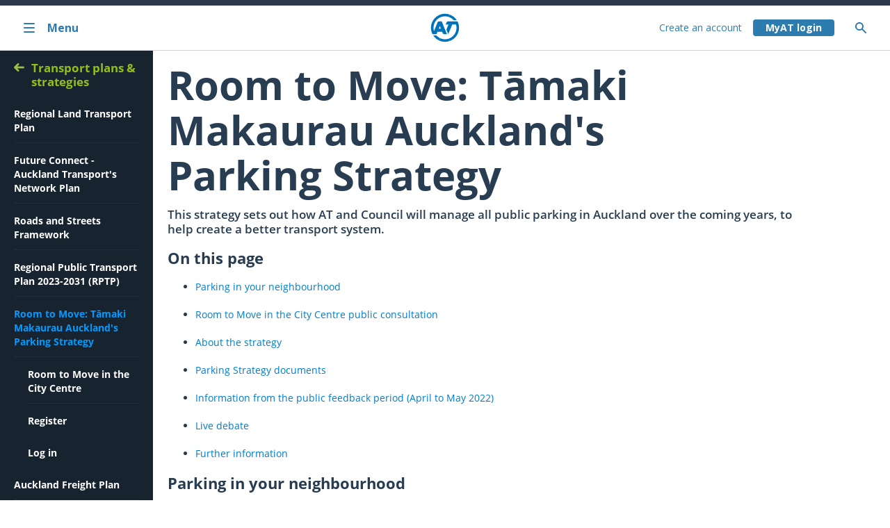

--- FILE ---
content_type: text/html; charset=utf-8
request_url: https://at.govt.nz/about-us/transport-plans-strategies/room-to-move-tamaki-makaurau-aucklands-parking-strategy
body_size: 104786
content:




<!doctype html>
<html lang="en-nz">
<head>
    <script nonce="f7bcd4a8-2cd1-8528-5650-9e23c9557f41" src="https://cdn.optimizely.com/js/26843170500.js" crossorigin="anonymous" defer></script>
    

    <meta charset="utf-8">
    <meta http-equiv="X-UA-Compatible" content="IE=Edge" />
    <meta name="msvalidate.01" content="C53B2183D6032BCE016E38A26742222F" />
    <title>Room to Move: T&#x101;maki Makaurau Auckland&#x27;s Parking Strategy</title>

        <meta name="description" content="Public feedback on AT and Auckland Council&#x27;s draft Parking Strategy is open. Find out how to have your say.">

    <meta name="author" content="Auckland Transport" />
    <meta name="created" content="2022-03-25T17:20:19Z" />
    <meta name="modified" content="2025-12-03T01:32:44Z" />
    <meta name="pageID" content="114386" />
    

<style nonce="f7bcd4a8-2cd1-8528-5650-9e23c9557f41">
    .async-hide {
        opacity: 0 !important
    }
</style>
    <script nonce="f7bcd4a8-2cd1-8528-5650-9e23c9557f41">
        // Overide for if console is undefined
        if (!window.console) {
            window.console = {};
            window.console.log = function () { };
        }
    </script>


    <meta name="HandheldFriendly" content="True">
    <meta name="MobileOptimized" content="320">
    <meta name="viewport" content="width=device-width, target-densitydpi=160dpi, initial-scale=1.0">
    




<!-- Open Graph -->
<meta property="og:locale" content="en_US" />
<meta property="og:site_name" content="Auckland Transport" />
<meta property="og:title" content="Room to Move: T&#x101;maki Makaurau Auckland&#x27;s Parking Strategy" />
<meta property="og:description" content="Public feedback on AT and Auckland Council&#x27;s draft Parking Strategy is open. Find out how to have your say." />
<meta property="og:type" content="website" />

<meta property="og:url" content="https://at.govt.nzhttps://at.govt.nz/about-us/transport-plans-strategies/room-to-move-tamaki-makaurau-aucklands-parking-strategy" />



<!-- Twitter Card -->
<meta name="twitter:card" content="summary_large_image" />
<meta name="twitter:title" content="Room to Move: T&#x101;maki Makaurau Auckland&#x27;s Parking Strategy" />
<meta name="twitter:description" content="Public feedback on AT and Auckland Council&#x27;s draft Parking Strategy is open. Find out how to have your say." />
<meta name="twitter:domain" content="https://at.govt.nz" />





    <style nonce="f7bcd4a8-2cd1-8528-5650-9e23c9557f41">

.current-page-room-to-move-tamaki-makaurau-aucklands-parking-strategy #main_nav .desktopMenu .menu_level_3 > li{
    display: none;
}


.current-page-room-to-move-tamaki-makaurau-aucklands-parking-strategy #main_nav .desktopMenu .menu_level_3 .currentPage {
    display: block;
}

.current-page-room-to-move-tamaki-makaurau-aucklands-parking-strategy #main_nav .desktopMenu .menu_level_3 .pageLink > a {
    display: block;
}

.current-page-room-to-move-tamaki-makaurau-aucklands-parking-strategy .desktopMenu .page-room-to-move-tamaki-makaurau-aucklands-parking-strategy > a {
    color: #019bff;
}

.current-page-room-to-move-tamaki-makaurau-aucklands-parking-strategy #main_nav .desktopMenu .page-room-to-move-tamaki-makaurau-aucklands-parking-strategy > a .arrowNext {
    display: inline-block;
}

.current-page-room-to-move-tamaki-makaurau-aucklands-parking-strategy .desktopMenu .page-room-to-move-tamaki-makaurau-aucklands-parking-strategy > ul > li > ul{
    display: none;
}

.parent-page-transport-plans-strategies .desktopMenu  .active .currentLevel > li {
    display: block!important;
}

.showIfATPark { display:none !important; }
.showIfNotATPark { display:none !important; }
.showIfJetski { display:none !important; }
.showIfNoJetski { display:none !important; }
.showIfATHop { display:none !important; }
.showIfNotATHop { display:none !important; }
.showIfLoggedIn { display:none !important; }
.showIfNotLoggedIn {  }

.parent-page-transport-plans-strategies #main_nav .desktopMenu .page-transport-plans-strategies .menu_level_3 > li > ul {
    display: none;
}

.parent-page-transport-plans-strategies #main_nav .desktopMenu .page-transport-plans-strategies .menu_level_3 > .page-room-to-move-tamaki-makaurau-aucklands-parking-strategy > ul {
    display: block;
    position: relative;
    width: auto;
    padding: 0 0 0 20px;
    left: 0;
}
    </style>

    <link nonce="f7bcd4a8-2cd1-8528-5650-9e23c9557f41" rel="stylesheet" href="https://web-p-ae-website-cms-cdne.azureedge.net/public/2.1.25/styles/main.css">

    <link nonce="f7bcd4a8-2cd1-8528-5650-9e23c9557f41" rel="apple-touch-icon-precomposed" sizes="114x114" href="https://web-p-ae-website-cms-cdne.azureedge.net/public/2.1.25/images/at-logo-144.png">
    <link nonce="f7bcd4a8-2cd1-8528-5650-9e23c9557f41" rel="apple-touch-icon-precomposed" sizes="72x72" href="https://web-p-ae-website-cms-cdne.azureedge.net/public/2.1.25/images/at-logo-72.png">
    <link nonce="f7bcd4a8-2cd1-8528-5650-9e23c9557f41" rel="apple-touch-icon-precomposed" href="https://web-p-ae-website-cms-cdne.azureedge.net/public/2.1.25/images/at-logo-60.png">
    <link nonce="f7bcd4a8-2cd1-8528-5650-9e23c9557f41" rel="shortcut icon" href="https://web-p-ae-website-cms-cdne.azureedge.net/public/2.1.25/images/at-logo-144.png">

    <meta name="apple-mobile-web-app-capable" content="yes">
    <meta name="apple-mobile-web-app-status-bar-style" content="black-translucent">
    <link nonce="f7bcd4a8-2cd1-8528-5650-9e23c9557f41" rel="apple-touch-startup-image" href="https://web-p-ae-website-cms-cdne.azureedge.net/public/2.1.25/images/at-logo-canvas-280-440.png">
    <link nonce="f7bcd4a8-2cd1-8528-5650-9e23c9557f41" rel="stylesheet" href="https://web-p-ae-websitestyling-cdne.azureedge.net/2.19.19/css/theme.min.css" />

    <meta http-equiv="cleartype" content="on">
    <meta http-equiv="X-UA-Compatible" content="IE=edge,chrome=1">

        <link nonce="f7bcd4a8-2cd1-8528-5650-9e23c9557f41" rel="canonical" href="https://at.govt.nz/about-us/transport-plans-strategies/room-to-move-tamaki-makaurau-aucklands-parking-strategy" />

    


<script nonce="f7bcd4a8-2cd1-8528-5650-9e23c9557f41" src="https://api.addressfinder.io/assets/v3/widget.js" defer></script>
<script nonce="f7bcd4a8-2cd1-8528-5650-9e23c9557f41">var __ADDRESS_FINDER_VERSION__ = "3";</script>

    <script nonce="f7bcd4a8-2cd1-8528-5650-9e23c9557f41" src="https://web-p-ae-website-cms-cdne.azureedge.net/public/2.1.25/scripts/main.min.js"></script>

    <script nonce="f7bcd4a8-2cd1-8528-5650-9e23c9557f41">
        publicApi = {
            v1: {
                host: 'https://api.at.govt.nz/',
                version: 'v1',
                restrictedpath: 'public-restricted',
                key: 'c2799f9d4f593eb7d77f2ccf6a509521',
                secret:'da999252e5b90e7dee0e69a735ec23df'
            },
            latest: {
                host: 'https://api.at.govt.nz/',
                version: 'v2',
                restrictedpath: 'public-restricted',
                key: '323741614c1c4b9083299adefe100aa6'
            }
        };

    
        isUserLoggedIn = false;
    </script>

    



    
</head>

<body data-termsandconditionsurl="/about-us/about-this-site/terms-conditions" data-privacypolicyurl="/about-us/about-this-site/customer-privacy-policy" data-pagelevel="4" data-pageurlname="room-to-move-tamaki-makaurau-aucklands-parking-strategy" data-rooturlname="about-us" class="menuState-4 menuState-nth current-page-room-to-move-tamaki-makaurau-aucklands-parking-strategy parent-page-transport-plans-strategies">

    

<noscript>
    <iframe title="Google Tag Manager" src="//www.googletagmanager.com/ns.html?id=GTM-5RKVLT" height="0" width="0" style="display:none;visibility:hidden"></iframe>
</noscript>
<script nonce="f7bcd4a8-2cd1-8528-5650-9e23c9557f41">
    (function (w, d, s, l, i) {
        w[l] = w[l] || []; w[l].push(
            { 'gtm.start': new Date().getTime(), event: 'gtm.js' }
        );
        var f = d.getElementsByTagName(s)[0],
            j = d.createElement(s),
            dl = l != 'dataLayer' ? '&l=' + l : '';
        j.async = true;
        j.src = '//www.googletagmanager.com/gtm.js?id=' + i + dl;
        var n = d.querySelector('[nonce]');
        n && j.setAttribute('nonce', n.nonce || n.getAttribute('nonce'));
        f.parentNode.insertBefore(j, f);
    })(window, document, 'script', 'dataLayer', 'GTM-5RKVLT');
</script>

    <!--BEGIN QUALTRICS WEBSITE FEEDBACK SNIPPET-->


<script nonce="f7bcd4a8-2cd1-8528-5650-9e23c9557f41" type='text/javascript'>
    (function () {
        var g = function (e, h, f, g) {
            this.get = function (a) { for (var a = a + "=", c = document.cookie.split(";"), b = 0, e = c.length; b < e; b++) { for (var d = c[b]; " " == d.charAt(0);)d = d.substring(1, d.length); if (0 == d.indexOf(a)) return d.substring(a.length, d.length) } return null };
            this.set = function (a, c) { var b = "", b = new Date; b.setTime(b.getTime() + 6048E5); b = "; expires=" + b.toGMTString(); document.cookie = a + "=" + c + b + "; path=/; " };
            this.check = function () { var a = this.get(f); if (a) a = a.split(":"); else if (100 != e) "v" == h && (e = Math.random() >= e / 100 ? 0 : 100), a = [h, e, 0], this.set(f, a.join(":")); else return !0; var c = a[1]; if (100 == c) return !0; switch (a[0]) { case "v": return !1; case "r": return c = a[2] % Math.floor(100 / c), a[2]++, this.set(f, a.join(":")), !c }return !0 };
            this.go = function () { if (this.check()) { var a = document.createElement("script"); a.type = "text/javascript"; a.src = g; a.defer = true; document.body && document.body.appendChild(a) } };
            this.start = function () { var t = this; "complete" !== document.readyState ? window.addEventListener ? window.addEventListener("load", function () { t.go() }, !1) : window.attachEvent && window.attachEvent("onload", function () { t.go() }) : t.go() };
        };
        try { (new g(100, "r", "QSI_S_ZN_bKHVGI6XJ78Rm8m", "https://znbkhvgi6xj78rm8m-aucklandtransport.siteintercept.qualtrics.com/SIE/?Q_ZID=ZN_bKHVGI6XJ78Rm8m")).start() } catch (i) { }
    })();
</script>
<div id='ZN_bKHVGI6XJ78Rm8m'>
    <!--DO NOT REMOVE-CONTENTS PLACED HERE-->
</div>
<!--END WEBSITE FEEDBACK SNIPPET-->

    <div id="container" class="v4-container" data-images='

'>
        




<!-- New Template Heading (with new menu) -->
<div>
    



<div class="at-skip-navigation d-flex flex-column flex-md-row">
    <a class="at-skip-to-main-content at-btn at-btn--borderless mx-auto my-1 py-1 at-visible-only-focus"
              role="link"
       data-scroll="smooth"
       tabindex="2">
        Skip to main content <span class="at-btn__icon chevron chevron--bottom"></span>
    </a>
</div>




<header class="at-h-100 at-border-bottom" data-focus-trapping="child">



<nav id="at-menu" role="navigation" class="at-menu at-menu__side-menu at-position-fixed at-box-sizing-border at-w-100 at-css-grid side-menu"
          tabindex="0"
     aria-label="Toggle menu">

    <span class="at-menu__status"></span>

    <div class="at-menu at-menu__topbar at-position-relative at-d-flex at-grid-consume-margin at-me-sm-0 at-xxs:col-span-4 at-sm:col-span-5 at-md:col-span-3 at-lg:col-span-5 at-grid-row-1 at-col-start-1 at-lg:col-start-1">
        <button class="at-menu__button at-menu__button-close at-d-flex at-align-items-center at-w-100 at-px-4 at-px-md-7" aria-controls="at-menu"
            aria-label="Close menu">
            <svg class="at-menu__icon at-flex-shrink-0 icon at-me-4" aria-hidden="true">
                <use href="#icon-close" />
            </svg>
            <span aria-hidden="true" class="at-menu__label">Close</span>
        </button>
    </div>

    <div class="at-menu at-menu__inner at-menu__level-1
        at-box-sizing-border at-position-relative at-d-flex flex-column at-grid-consume-margin at-me-sm-0
        at-xxs:col-end-span-4 at-sm:col-end-span-5 at-md:col-end-span-3 at-lg:col-end-span-5 at-grid-row-1 at-col-start-1 at-lg:col-start-1">

        <div class="at-menu__line at-w-100 at-m-0 at-border-top at-border-top--lg-none" aria-hidden="true"></div>

        <div class="at-menu__homebar at-d-flex">
            <a class="at-menu__anchor at-menu__anchor-home at-button at-d-flex at-align-items-center at-w-100 at-px-4 at-px-md-7 at-py-6" href="/" aria-label="Home">
                <svg class="at-menu__icon at-flex-shrink-0 at-d-none at-d-xs-inline icon at-me-4 at-menu__icon--bilingual" aria-hidden="true"><use href="#icon-home" /></svg>
                <span aria-hidden="true" class="at-menu__label">Home</span>
            </a>
        </div>

        <ul class="at-menu__list at-m-0 at-p-0">
                    <li class="at-menu__item at-d-block">
        <a href="/bus-train-ferry"
       aria-haspopup=true aria-label="Bus, train and ferry. Pahi, tereina me ng&#x101; waka k&#x14D;piko ."
       class="at-menu__anchor at-d-flex at-align-items-center at-px-4 at-px-md-7 at-py-3">
                <svg class="at-menu__icon at-flex-shrink-0 at-d-none at-d-xs-inline icon at-me-4 at-menu__icon--bilingual" aria-hidden="true">
                    <image href="/media/1989251/bus.svg" width="100%" height="100%"></image>
                </svg>

                <div class="at-d-flex flex-column-reverse at-w-100">
                    <span class="at-menu__label at-menu__label--secondary" aria-hidden="true">Bus, train and ferry</span>
                    <span class="at-menu__label" lang="mi" aria-hidden="true">Pahi, tereina me ng&#x101; waka k&#x14D;piko </span>
                </div>

                <svg aria-hidden="true" class="at-menu__icon at-icon at-flex-shrink-0 at-ms-xs-auto">
                    <use href="#icon-chevron-right" />
                </svg>
        </a>
            <ul class="at-menu__list at-m-0 at-p-0 level-2">
                        <li class="at-menu__item at-d-block" role="none">
        <a href="/bus-train-ferry/journey-planner"
        aria-label="Journey Planner."
       class="at-menu__anchor at-d-flex at-align-items-center at-px-4 at-px-md-7 at-py-6">

                <span class="at-menu__label at-w-100" aria-hidden="true">Journey Planner</span>

        </a>
                        </li>
                        <li class="at-menu__item at-d-block" role="none">
        <a href="/bus-train-ferry/at-hop-card"
       aria-haspopup=true aria-label="AT HOP card."
       class="at-menu__anchor at-d-flex at-align-items-center at-px-4 at-px-md-7 at-py-6">

                <span class="at-menu__label at-w-100" aria-hidden="true">AT HOP card</span>

                <svg aria-hidden="true" class="at-menu__icon at-icon at-flex-shrink-0 at-ms-xs-auto">
                    <use href="#icon-chevron-right" />
                </svg>
        </a>
            <ul class="at-menu__list at-m-0 at-p-0 level-3">
                        <li class="at-menu__item at-d-block" role="none">
        <a href="/bus-train-ferry/at-hop-card/buy-at-hop-card"
        aria-label="Buy AT HOP card."
       class="at-menu__anchor at-d-flex at-align-items-center at-px-4 at-px-md-7 at-py-5 at-py-lg-6">

                <span class="at-menu__label at-w-100" aria-hidden="true">Buy AT HOP card</span>

        </a>
                        </li>
                        <li class="at-menu__item at-d-block" role="none">
        <a href="/bus-train-ferry/at-hop-card/register-at-hop-card"
        aria-label="Register AT HOP card."
       class="at-menu__anchor at-d-flex at-align-items-center at-px-4 at-px-md-7 at-py-5 at-py-lg-6">

                <span class="at-menu__label at-w-100" aria-hidden="true">Register AT HOP card</span>

        </a>
                        </li>
                        <li class="at-menu__item at-d-block" role="none">
        <a href="/bus-train-ferry/at-hop-card/top-up-at-hop-card"
        aria-label="Top up AT HOP card."
       class="at-menu__anchor at-d-flex at-align-items-center at-px-4 at-px-md-7 at-py-5 at-py-lg-6">

                <span class="at-menu__label at-w-100" aria-hidden="true">Top up AT HOP card</span>

        </a>
                        </li>
                        <li class="at-menu__item at-d-block" role="none">
        <a href="/bus-train-ferry/at-hop-card/paying-with-at-hop-card"
        aria-label="Paying with AT HOP card."
       class="at-menu__anchor at-d-flex at-align-items-center at-px-4 at-px-md-7 at-py-5 at-py-lg-6">

                <span class="at-menu__label at-w-100" aria-hidden="true">Paying with AT HOP card</span>

        </a>
                        </li>
                        <li class="at-menu__item at-d-block" role="none">
        <a href="/bus-train-ferry/at-hop-card/card-concessions-and-discounted-fares"
        aria-label="Card concessions and discounted fares."
       class="at-menu__anchor at-d-flex at-align-items-center at-px-4 at-px-md-7 at-py-5 at-py-lg-6">

                <span class="at-menu__label at-w-100" aria-hidden="true">Card concessions and discounted fares</span>

        </a>
                        </li>
                        <li class="at-menu__item at-d-block" role="none">
        <a href="/bus-train-ferry/at-hop-card/help-or-problems-with-your-at-hop-card"
        aria-label="Help or problems with your AT HOP card."
       class="at-menu__anchor at-d-flex at-align-items-center at-px-4 at-px-md-7 at-py-5 at-py-lg-6">

                <span class="at-menu__label at-w-100" aria-hidden="true">Help or problems with your AT HOP card</span>

        </a>
                        </li>
                        <li class="at-menu__item at-d-block" role="none">
        <a href="/bus-train-ferry/at-hop-card/managing-your-myat-account-settings"
        aria-label="Managing your MyAT account settings."
       class="at-menu__anchor at-d-flex at-align-items-center at-px-4 at-px-md-7 at-py-5 at-py-lg-6">

                <span class="at-menu__label at-w-100" aria-hidden="true">Managing your MyAT account settings</span>

        </a>
                        </li>
                        <li class="at-menu__item at-d-block" role="none">
        <a href="/bus-train-ferry/at-hop-card/expired-at-hop-cards"
        aria-label="Expired AT HOP cards."
       class="at-menu__anchor at-d-flex at-align-items-center at-px-4 at-px-md-7 at-py-5 at-py-lg-6">

                <span class="at-menu__label at-w-100" aria-hidden="true">Expired AT HOP cards</span>

        </a>
                        </li>
                        <li class="at-menu__item at-d-block" role="none">
        <a href="/bus-train-ferry/at-hop-card/at-hop-card-terms-of-use"
        aria-label="AT HOP card terms of use."
       class="at-menu__anchor at-d-flex at-align-items-center at-px-4 at-px-md-7 at-py-5 at-py-lg-6">

                <span class="at-menu__label at-w-100" aria-hidden="true">AT HOP card terms of use</span>

        </a>
                        </li>
                        <li class="at-menu__item at-d-block" role="none">
        <a href="/bus-train-ferry/at-hop-card/7-day-fare-cap-for-auckland-public-transport"
        aria-label="7-day fare cap for Auckland public transport."
       class="at-menu__anchor at-d-flex at-align-items-center at-px-4 at-px-md-7 at-py-5 at-py-lg-6">

                <span class="at-menu__label at-w-100" aria-hidden="true">7-day fare cap for Auckland public transport</span>

        </a>
                        </li>
            </ul>
                        </li>
                        <li class="at-menu__item at-d-block" role="none">
        <a href="/bus-train-ferry/contactless-payments"
       aria-haspopup=true aria-label="Contactless payments."
       class="at-menu__anchor at-d-flex at-align-items-center at-px-4 at-px-md-7 at-py-6">

                <span class="at-menu__label at-w-100" aria-hidden="true">Contactless payments</span>

                <svg aria-hidden="true" class="at-menu__icon at-icon at-flex-shrink-0 at-ms-xs-auto">
                    <use href="#icon-chevron-right" />
                </svg>
        </a>
            <ul class="at-menu__list at-m-0 at-p-0 level-3">
                        <li class="at-menu__item at-d-block" role="none">
        <a href="/bus-train-ferry/contactless-payments/contactless-payment-history"
        aria-label="Contactless payment history."
       class="at-menu__anchor at-d-flex at-align-items-center at-px-4 at-px-md-7 at-py-5 at-py-lg-6">

                <span class="at-menu__label at-w-100" aria-hidden="true">Contactless payment history</span>

        </a>
                        </li>
                        <li class="at-menu__item at-d-block" role="none">
        <a href="/bus-train-ferry/contactless-payments/using-contactless-payments-on-auckland-public-transport"
        aria-label="Using contactless payments on Auckland public transport."
       class="at-menu__anchor at-d-flex at-align-items-center at-px-4 at-px-md-7 at-py-5 at-py-lg-6">

                <span class="at-menu__label at-w-100" aria-hidden="true">Using contactless payments on Auckland public transport</span>

        </a>
                        </li>
            </ul>
                        </li>
                        <li class="at-menu__item at-d-block" role="none">
        <a href="/bus-train-ferry/timetables"
        aria-label="Timetables."
       class="at-menu__anchor at-d-flex at-align-items-center at-px-4 at-px-md-7 at-py-6">

                <span class="at-menu__label at-w-100" aria-hidden="true">Timetables</span>

        </a>
                        </li>
                        <li class="at-menu__item at-d-block" role="none">
        <a href="/bus-train-ferry/service-announcements"
       aria-haspopup=true aria-label="Service announcements."
       class="at-menu__anchor at-d-flex at-align-items-center at-px-4 at-px-md-7 at-py-6">

                <span class="at-menu__label at-w-100" aria-hidden="true">Service announcements</span>

                <svg aria-hidden="true" class="at-menu__icon at-icon at-flex-shrink-0 at-ms-xs-auto">
                    <use href="#icon-chevron-right" />
                </svg>
        </a>
            <ul class="at-menu__list at-m-0 at-p-0 level-3">
                        <li class="at-menu__item at-d-block" role="none">
        <a href="/bus-train-ferry/service-announcements/travelling-during-severe-weather-watches-and-warnings"
        aria-label="Travelling during severe weather watches and warnings."
       class="at-menu__anchor at-d-flex at-align-items-center at-px-4 at-px-md-7 at-py-5 at-py-lg-6">

                <span class="at-menu__label at-w-100" aria-hidden="true">Travelling during severe weather watches and warnings</span>

        </a>
                        </li>
                        <li class="at-menu__item at-d-block" role="none">
        <a href="/bus-train-ferry/service-announcements/planned-rail-closures"
        aria-label="Planned rail closures."
       class="at-menu__anchor at-d-flex at-align-items-center at-px-4 at-px-md-7 at-py-5 at-py-lg-6">

                <span class="at-menu__label at-w-100" aria-hidden="true">Planned rail closures</span>

        </a>
                        </li>
                        <li class="at-menu__item at-d-block" role="none">
        <a href="/bus-train-ferry/service-announcements/cruise-ship-arrivals-and-departures"
        aria-label="Cruise ship arrivals and departures."
       class="at-menu__anchor at-d-flex at-align-items-center at-px-4 at-px-md-7 at-py-5 at-py-lg-6">

                <span class="at-menu__label at-w-100" aria-hidden="true">Cruise ship arrivals and departures</span>

        </a>
                        </li>
                        <li class="at-menu__item at-d-block" role="none">
        <a href="/bus-train-ferry/service-announcements/upgrade-works-on-the-western-line"
        aria-label="Upgrade works on the Western Line."
       class="at-menu__anchor at-d-flex at-align-items-center at-px-4 at-px-md-7 at-py-5 at-py-lg-6">

                <span class="at-menu__label at-w-100" aria-hidden="true">Upgrade works on the Western Line</span>

        </a>
                        </li>
                        <li class="at-menu__item at-d-block" role="none">
        <a href="/bus-train-ferry/service-announcements/november-bus-timetable-and-route-changes"
        aria-label="November Bus Timetable and Route Changes."
       class="at-menu__anchor at-d-flex at-align-items-center at-px-4 at-px-md-7 at-py-5 at-py-lg-6">

                <span class="at-menu__label at-w-100" aria-hidden="true">November Bus Timetable and Route Changes</span>

        </a>
                        </li>
                        <li class="at-menu__item at-d-block" role="none">
        <a href="/bus-train-ferry/service-announcements/summer-rail-upgrades"
        aria-label="Summer Rail Upgrades."
       class="at-menu__anchor at-d-flex at-align-items-center at-px-4 at-px-md-7 at-py-5 at-py-lg-6">

                <span class="at-menu__label at-w-100" aria-hidden="true">Summer Rail Upgrades</span>

        </a>
                        </li>
                        <li class="at-menu__item at-d-block" role="none">
        <a href="/bus-train-ferry/service-announcements/holiday-timetable"
        aria-label="Holiday Timetable."
       class="at-menu__anchor at-d-flex at-align-items-center at-px-4 at-px-md-7 at-py-5 at-py-lg-6">

                <span class="at-menu__label at-w-100" aria-hidden="true">Holiday Timetable</span>

        </a>
                        </li>
                        <li class="at-menu__item at-d-block" role="none">
        <a href="/bus-train-ferry/service-announcements/public-transport-impacts-for-upcoming-events"
        aria-label="Public Transport impacts for upcoming Events."
       class="at-menu__anchor at-d-flex at-align-items-center at-px-4 at-px-md-7 at-py-5 at-py-lg-6">

                <span class="at-menu__label at-w-100" aria-hidden="true">Public Transport impacts for upcoming Events</span>

        </a>
                        </li>
                        <li class="at-menu__item at-d-block" role="none">
        <a href="/bus-train-ferry/service-announcements/check-before-you-travel"
        aria-label="Check before you travel."
       class="at-menu__anchor at-d-flex at-align-items-center at-px-4 at-px-md-7 at-py-5 at-py-lg-6">

                <span class="at-menu__label at-w-100" aria-hidden="true">Check before you travel</span>

        </a>
                        </li>
            </ul>
                        </li>
                        <li class="at-menu__item at-d-block" role="none">
        <a href="/bus-train-ferry/fares-discounts"
       aria-haspopup=true aria-label="Fares &amp; discounts."
       class="at-menu__anchor at-d-flex at-align-items-center at-px-4 at-px-md-7 at-py-6">

                <span class="at-menu__label at-w-100" aria-hidden="true">Fares &amp; discounts</span>

                <svg aria-hidden="true" class="at-menu__icon at-icon at-flex-shrink-0 at-ms-xs-auto">
                    <use href="#icon-chevron-right" />
                </svg>
        </a>
            <ul class="at-menu__list at-m-0 at-p-0 level-3">
                        <li class="at-menu__item at-d-block" role="none">
        <a href="/bus-train-ferry/fares-discounts/bus-and-train-fares"
        aria-label="Bus and train fares."
       class="at-menu__anchor at-d-flex at-align-items-center at-px-4 at-px-md-7 at-py-5 at-py-lg-6">

                <span class="at-menu__label at-w-100" aria-hidden="true">Bus and train fares</span>

        </a>
                        </li>
                        <li class="at-menu__item at-d-block" role="none">
        <a href="/bus-train-ferry/fares-discounts/ferry-fares"
        aria-label="Ferry fares."
       class="at-menu__anchor at-d-flex at-align-items-center at-px-4 at-px-md-7 at-py-5 at-py-lg-6">

                <span class="at-menu__label at-w-100" aria-hidden="true">Ferry fares</span>

        </a>
                        </li>
                        <li class="at-menu__item at-d-block" role="none">
        <a href="/bus-train-ferry/fares-discounts/discounted-fares"
        aria-label="Discounted fares."
       class="at-menu__anchor at-d-flex at-align-items-center at-px-4 at-px-md-7 at-py-5 at-py-lg-6">

                <span class="at-menu__label at-w-100" aria-hidden="true">Discounted fares</span>

        </a>
                        </li>
                        <li class="at-menu__item at-d-block" role="none">
        <a href="/bus-train-ferry/fares-discounts/fare-zones-and-calculating-how-much-you-pay"
        aria-label="Fare zones and calculating how much you pay."
       class="at-menu__anchor at-d-flex at-align-items-center at-px-4 at-px-md-7 at-py-5 at-py-lg-6">

                <span class="at-menu__label at-w-100" aria-hidden="true">Fare zones and calculating how much you pay</span>

        </a>
                        </li>
                        <li class="at-menu__item at-d-block" role="none">
        <a href="/bus-train-ferry/fares-discounts/how-to-pay-for-public-transport"
        aria-label="How to pay for public transport."
       class="at-menu__anchor at-d-flex at-align-items-center at-px-4 at-px-md-7 at-py-5 at-py-lg-6">

                <span class="at-menu__label at-w-100" aria-hidden="true">How to pay for public transport</span>

        </a>
                        </li>
                        <li class="at-menu__item at-d-block" role="none">
        <a href="/bus-train-ferry/fares-discounts/ticket-retailers"
        aria-label="Ticket retailers."
       class="at-menu__anchor at-d-flex at-align-items-center at-px-4 at-px-md-7 at-py-5 at-py-lg-6">

                <span class="at-menu__label at-w-100" aria-hidden="true">Ticket retailers</span>

        </a>
                        </li>
                        <li class="at-menu__item at-d-block" role="none">
        <a href="/bus-train-ferry/fares-discounts/public-transport-fare-changes"
        aria-label="Public transport fare changes."
       class="at-menu__anchor at-d-flex at-align-items-center at-px-4 at-px-md-7 at-py-5 at-py-lg-6">

                <span class="at-menu__label at-w-100" aria-hidden="true">Public transport fare changes</span>

        </a>
                        </li>
            </ul>
                        </li>
                        <li class="at-menu__item at-d-block" role="none">
        <a href="/bus-train-ferry/ferry-services"
       aria-haspopup=true aria-label="Ferry services."
       class="at-menu__anchor at-d-flex at-align-items-center at-px-4 at-px-md-7 at-py-6">

                <span class="at-menu__label at-w-100" aria-hidden="true">Ferry services</span>

                <svg aria-hidden="true" class="at-menu__icon at-icon at-flex-shrink-0 at-ms-xs-auto">
                    <use href="#icon-chevron-right" />
                </svg>
        </a>
            <ul class="at-menu__list at-m-0 at-p-0 level-3">
                        <li class="at-menu__item at-d-block" role="none">
        <a href="/bus-train-ferry/ferry-services/ferry-status"
        aria-label="Ferry status."
       class="at-menu__anchor at-d-flex at-align-items-center at-px-4 at-px-md-7 at-py-5 at-py-lg-6">

                <span class="at-menu__label at-w-100" aria-hidden="true">Ferry status</span>

        </a>
                        </li>
                        <li class="at-menu__item at-d-block" role="none">
        <a href="/bus-train-ferry/ferry-services/map-timetables"
        aria-label="Map &amp; timetables."
       class="at-menu__anchor at-d-flex at-align-items-center at-px-4 at-px-md-7 at-py-5 at-py-lg-6">

                <span class="at-menu__label at-w-100" aria-hidden="true">Map &amp; timetables</span>

        </a>
                        </li>
                        <li class="at-menu__item at-d-block" role="none">
        <a href="/bus-train-ferry/ferry-services/ticket-information"
        aria-label="Ticket information."
       class="at-menu__anchor at-d-flex at-align-items-center at-px-4 at-px-md-7 at-py-5 at-py-lg-6">

                <span class="at-menu__label at-w-100" aria-hidden="true">Ticket information</span>

        </a>
                        </li>
                        <li class="at-menu__item at-d-block" role="none">
        <a href="/bus-train-ferry/ferry-services/fares-discounts"
        aria-label="Fares &amp; discounts."
       class="at-menu__anchor at-d-flex at-align-items-center at-px-4 at-px-md-7 at-py-5 at-py-lg-6">

                <span class="at-menu__label at-w-100" aria-hidden="true">Fares &amp; discounts</span>

        </a>
                        </li>
                        <li class="at-menu__item at-d-block" role="none">
        <a href="/bus-train-ferry/ferry-services/using-ferries"
        aria-label="Using ferries."
       class="at-menu__anchor at-d-flex at-align-items-center at-px-4 at-px-md-7 at-py-5 at-py-lg-6">

                <span class="at-menu__label at-w-100" aria-hidden="true">Using ferries</span>

        </a>
                        </li>
                        <li class="at-menu__item at-d-block" role="none">
        <a href="/bus-train-ferry/ferry-services/ferry-operators"
        aria-label="Ferry operators."
       class="at-menu__anchor at-d-flex at-align-items-center at-px-4 at-px-md-7 at-py-5 at-py-lg-6">

                <span class="at-menu__label at-w-100" aria-hidden="true">Ferry operators</span>

        </a>
                        </li>
                        <li class="at-menu__item at-d-block" role="none">
        <a href="/bus-train-ferry/ferry-services/bus-connections"
        aria-label="Bus connections."
       class="at-menu__anchor at-d-flex at-align-items-center at-px-4 at-px-md-7 at-py-5 at-py-lg-6">

                <span class="at-menu__label at-w-100" aria-hidden="true">Bus connections</span>

        </a>
                        </li>
                        <li class="at-menu__item at-d-block" role="none">
        <a href="/bus-train-ferry/ferry-services/low-emission-ferries-are-coming"
        aria-label="Low-emission ferries are coming."
       class="at-menu__anchor at-d-flex at-align-items-center at-px-4 at-px-md-7 at-py-5 at-py-lg-6">

                <span class="at-menu__label at-w-100" aria-hidden="true">Low-emission ferries are coming</span>

        </a>
                        </li>
                        <li class="at-menu__item at-d-block" role="none">
        <a href="/bus-train-ferry/ferry-services/group-ferry-bookings"
        aria-label="Group ferry bookings."
       class="at-menu__anchor at-d-flex at-align-items-center at-px-4 at-px-md-7 at-py-5 at-py-lg-6">

                <span class="at-menu__label at-w-100" aria-hidden="true">Group ferry bookings</span>

        </a>
                        </li>
                        <li class="at-menu__item at-d-block" role="none">
        <a href="/bus-train-ferry/ferry-services/auckland-ferry-destinations"
        aria-label="Auckland ferry destinations."
       class="at-menu__anchor at-d-flex at-align-items-center at-px-4 at-px-md-7 at-py-5 at-py-lg-6">

                <span class="at-menu__label at-w-100" aria-hidden="true">Auckland ferry destinations</span>

        </a>
                        </li>
            </ul>
                        </li>
                        <li class="at-menu__item at-d-block" role="none">
        <a href="/bus-train-ferry/train-services"
       aria-haspopup=true aria-label="Train services."
       class="at-menu__anchor at-d-flex at-align-items-center at-px-4 at-px-md-7 at-py-6">

                <span class="at-menu__label at-w-100" aria-hidden="true">Train services</span>

                <svg aria-hidden="true" class="at-menu__icon at-icon at-flex-shrink-0 at-ms-xs-auto">
                    <use href="#icon-chevron-right" />
                </svg>
        </a>
            <ul class="at-menu__list at-m-0 at-p-0 level-3">
                        <li class="at-menu__item at-d-block" role="none">
        <a href="/bus-train-ferry/train-services/train-line-status"
        aria-label="Train line status."
       class="at-menu__anchor at-d-flex at-align-items-center at-px-4 at-px-md-7 at-py-5 at-py-lg-6">

                <span class="at-menu__label at-w-100" aria-hidden="true">Train line status</span>

        </a>
                        </li>
                        <li class="at-menu__item at-d-block" role="none">
        <a href="/bus-train-ferry/train-services/planned-closures-on-the-train-network"
        aria-label="Planned closures on the train network."
       class="at-menu__anchor at-d-flex at-align-items-center at-px-4 at-px-md-7 at-py-5 at-py-lg-6">

                <span class="at-menu__label at-w-100" aria-hidden="true">Planned closures on the train network</span>

        </a>
                        </li>
                        <li class="at-menu__item at-d-block" role="none">
        <a href="/bus-train-ferry/train-services/train-timetables"
        aria-label="Train timetables."
       class="at-menu__anchor at-d-flex at-align-items-center at-px-4 at-px-md-7 at-py-5 at-py-lg-6">

                <span class="at-menu__label at-w-100" aria-hidden="true">Train timetables</span>

        </a>
                        </li>
                        <li class="at-menu__item at-d-block" role="none">
        <a href="/bus-train-ferry/train-services/fares-discounts"
        aria-label="Fares &amp; discounts."
       class="at-menu__anchor at-d-flex at-align-items-center at-px-4 at-px-md-7 at-py-5 at-py-lg-6">

                <span class="at-menu__label at-w-100" aria-hidden="true">Fares &amp; discounts</span>

        </a>
                        </li>
                        <li class="at-menu__item at-d-block" role="none">
        <a href="/bus-train-ferry/train-services/auckland-train-network-maps"
        aria-label="Auckland train network maps."
       class="at-menu__anchor at-d-flex at-align-items-center at-px-4 at-px-md-7 at-py-5 at-py-lg-6">

                <span class="at-menu__label at-w-100" aria-hidden="true">Auckland train network maps</span>

        </a>
                        </li>
                        <li class="at-menu__item at-d-block" role="none">
        <a href="/bus-train-ferry/train-services/the-rail-network-rebuild"
        aria-label="The Rail Network Rebuild."
       class="at-menu__anchor at-d-flex at-align-items-center at-px-4 at-px-md-7 at-py-5 at-py-lg-6">

                <span class="at-menu__label at-w-100" aria-hidden="true">The Rail Network Rebuild</span>

        </a>
                        </li>
                        <li class="at-menu__item at-d-block" role="none">
        <a href="/bus-train-ferry/train-services/bus-replacements"
        aria-label="Bus replacements."
       class="at-menu__anchor at-d-flex at-align-items-center at-px-4 at-px-md-7 at-py-5 at-py-lg-6">

                <span class="at-menu__label at-w-100" aria-hidden="true">Bus replacements</span>

        </a>
                        </li>
                        <li class="at-menu__item at-d-block" role="none">
        <a href="/bus-train-ferry/train-services/train-updates-service"
        aria-label="Train updates service."
       class="at-menu__anchor at-d-flex at-align-items-center at-px-4 at-px-md-7 at-py-5 at-py-lg-6">

                <span class="at-menu__label at-w-100" aria-hidden="true">Train updates service</span>

        </a>
                        </li>
                        <li class="at-menu__item at-d-block" role="none">
        <a href="/bus-train-ferry/train-services/safety-around-trains-stations-tracks"
        aria-label="Safety around trains, stations &amp; tracks."
       class="at-menu__anchor at-d-flex at-align-items-center at-px-4 at-px-md-7 at-py-5 at-py-lg-6">

                <span class="at-menu__label at-w-100" aria-hidden="true">Safety around trains, stations &amp; tracks</span>

        </a>
                        </li>
                        <li class="at-menu__item at-d-block" role="none">
        <a href="/bus-train-ferry/train-services/using-trains"
        aria-label="Using trains."
       class="at-menu__anchor at-d-flex at-align-items-center at-px-4 at-px-md-7 at-py-5 at-py-lg-6">

                <span class="at-menu__label at-w-100" aria-hidden="true">Using trains</span>

        </a>
                        </li>
                        <li class="at-menu__item at-d-block" role="none">
        <a href="/bus-train-ferry/train-services/te-huia-regional-train-service"
        aria-label="Te Huia regional train service."
       class="at-menu__anchor at-d-flex at-align-items-center at-px-4 at-px-md-7 at-py-5 at-py-lg-6">

                <span class="at-menu__label at-w-100" aria-hidden="true">Te Huia regional train service</span>

        </a>
                        </li>
                        <li class="at-menu__item at-d-block" role="none">
        <a href="/bus-train-ferry/train-services/train-conditions-of-carriage"
        aria-label="Train conditions of carriage."
       class="at-menu__anchor at-d-flex at-align-items-center at-px-4 at-px-md-7 at-py-5 at-py-lg-6">

                <span class="at-menu__label at-w-100" aria-hidden="true">Train conditions of carriage</span>

        </a>
                        </li>
                        <li class="at-menu__item at-d-block" role="none">
        <a href="/bus-train-ferry/train-services/future-rail-tamaki-makaurau"
        aria-label="Future Rail T&#x101;maki Makaurau."
       class="at-menu__anchor at-d-flex at-align-items-center at-px-4 at-px-md-7 at-py-5 at-py-lg-6">

                <span class="at-menu__label at-w-100" aria-hidden="true">Future Rail T&#x101;maki Makaurau</span>

        </a>
                        </li>
                        <li class="at-menu__item at-d-block" role="none">
        <a href="/bus-train-ferry/train-services/group-train-bookings"
        aria-label="Group train bookings."
       class="at-menu__anchor at-d-flex at-align-items-center at-px-4 at-px-md-7 at-py-5 at-py-lg-6">

                <span class="at-menu__label at-w-100" aria-hidden="true">Group train bookings</span>

        </a>
                        </li>
            </ul>
                        </li>
                        <li class="at-menu__item at-d-block" role="none">
        <a href="/bus-train-ferry/bus-services"
       aria-haspopup=true aria-label="Bus services."
       class="at-menu__anchor at-d-flex at-align-items-center at-px-4 at-px-md-7 at-py-6">

                <span class="at-menu__label at-w-100" aria-hidden="true">Bus services</span>

                <svg aria-hidden="true" class="at-menu__icon at-icon at-flex-shrink-0 at-ms-xs-auto">
                    <use href="#icon-chevron-right" />
                </svg>
        </a>
            <ul class="at-menu__list at-m-0 at-p-0 level-3">
                        <li class="at-menu__item at-d-block" role="none">
        <a href="/bus-train-ferry/bus-services/at-local"
        aria-label="AT Local."
       class="at-menu__anchor at-d-flex at-align-items-center at-px-4 at-px-md-7 at-py-5 at-py-lg-6">

                <span class="at-menu__label at-w-100" aria-hidden="true">AT Local</span>

        </a>
                        </li>
                        <li class="at-menu__item at-d-block" role="none">
        <a href="/bus-train-ferry/bus-services/link-bus-service"
        aria-label="Link bus service."
       class="at-menu__anchor at-d-flex at-align-items-center at-px-4 at-px-md-7 at-py-5 at-py-lg-6">

                <span class="at-menu__label at-w-100" aria-hidden="true">Link bus service</span>

        </a>
                        </li>
                        <li class="at-menu__item at-d-block" role="none">
        <a href="/bus-train-ferry/bus-services/late-night-and-after-midnight-buses"
        aria-label="Late-night and after-midnight buses."
       class="at-menu__anchor at-d-flex at-align-items-center at-px-4 at-px-md-7 at-py-5 at-py-lg-6">

                <span class="at-menu__label at-w-100" aria-hidden="true">Late-night and after-midnight buses</span>

        </a>
                        </li>
                        <li class="at-menu__item at-d-block" role="none">
        <a href="/bus-train-ferry/bus-services/airport-services"
        aria-label="Airport services."
       class="at-menu__anchor at-d-flex at-align-items-center at-px-4 at-px-md-7 at-py-5 at-py-lg-6">

                <span class="at-menu__label at-w-100" aria-hidden="true">Airport services</span>

        </a>
                        </li>
                        <li class="at-menu__item at-d-block" role="none">
        <a href="/bus-train-ferry/bus-services/on-the-bus"
        aria-label="On the bus."
       class="at-menu__anchor at-d-flex at-align-items-center at-px-4 at-px-md-7 at-py-5 at-py-lg-6">

                <span class="at-menu__label at-w-100" aria-hidden="true">On the bus</span>

        </a>
                        </li>
                        <li class="at-menu__item at-d-block" role="none">
        <a href="/bus-train-ferry/bus-services/at-to-under-the-sea"
        aria-label="AT to under the sea."
       class="at-menu__anchor at-d-flex at-align-items-center at-px-4 at-px-md-7 at-py-5 at-py-lg-6">

                <span class="at-menu__label at-w-100" aria-hidden="true">AT to under the sea</span>

        </a>
                        </li>
                        <li class="at-menu__item at-d-block" role="none">
        <a href="/bus-train-ferry/bus-services/fare-zones"
        aria-label="Fare zones."
       class="at-menu__anchor at-d-flex at-align-items-center at-px-4 at-px-md-7 at-py-5 at-py-lg-6">

                <span class="at-menu__label at-w-100" aria-hidden="true">Fare zones</span>

        </a>
                        </li>
                        <li class="at-menu__item at-d-block" role="none">
        <a href="/bus-train-ferry/bus-services/frequent-buses-on-key-routes"
        aria-label="Frequent buses on key routes."
       class="at-menu__anchor at-d-flex at-align-items-center at-px-4 at-px-md-7 at-py-5 at-py-lg-6">

                <span class="at-menu__label at-w-100" aria-hidden="true">Frequent buses on key routes</span>

        </a>
                        </li>
                        <li class="at-menu__item at-d-block" role="none">
        <a href="/bus-train-ferry/bus-services/group-bus-travel"
        aria-label="Group bus travel."
       class="at-menu__anchor at-d-flex at-align-items-center at-px-4 at-px-md-7 at-py-5 at-py-lg-6">

                <span class="at-menu__label at-w-100" aria-hidden="true">Group bus travel</span>

        </a>
                        </li>
            </ul>
                        </li>
                        <li class="at-menu__item at-d-block" role="none">
        <a href="/bus-train-ferry/student-travel"
       aria-haspopup=true aria-label="Student travel."
       class="at-menu__anchor at-d-flex at-align-items-center at-px-4 at-px-md-7 at-py-6">

                <span class="at-menu__label at-w-100" aria-hidden="true">Student travel</span>

                <svg aria-hidden="true" class="at-menu__icon at-icon at-flex-shrink-0 at-ms-xs-auto">
                    <use href="#icon-chevron-right" />
                </svg>
        </a>
            <ul class="at-menu__list at-m-0 at-p-0 level-3">
                        <li class="at-menu__item at-d-block" role="none">
        <a href="/bus-train-ferry/student-travel/school-bus-timetables"
        aria-label="School bus timetables."
       class="at-menu__anchor at-d-flex at-align-items-center at-px-4 at-px-md-7 at-py-5 at-py-lg-6">

                <span class="at-menu__label at-w-100" aria-hidden="true">School bus timetables</span>

        </a>
                        </li>
                        <li class="at-menu__item at-d-block" role="none">
        <a href="/bus-train-ferry/student-travel/travelwise-school-programme"
        aria-label="Travelwise school programme."
       class="at-menu__anchor at-d-flex at-align-items-center at-px-4 at-px-md-7 at-py-5 at-py-lg-6">

                <span class="at-menu__label at-w-100" aria-hidden="true">Travelwise school programme</span>

        </a>
                        </li>
                        <li class="at-menu__item at-d-block" role="none">
        <a href="/bus-train-ferry/student-travel/tertiary-student-concession"
        aria-label="Tertiary student concession."
       class="at-menu__anchor at-d-flex at-align-items-center at-px-4 at-px-md-7 at-py-5 at-py-lg-6">

                <span class="at-menu__label at-w-100" aria-hidden="true">Tertiary student concession</span>

        </a>
                        </li>
                        <li class="at-menu__item at-d-block" role="none">
        <a href="/bus-train-ferry/student-travel/tertiary-campus-transport"
        aria-label="Tertiary campus transport."
       class="at-menu__anchor at-d-flex at-align-items-center at-px-4 at-px-md-7 at-py-5 at-py-lg-6">

                <span class="at-menu__label at-w-100" aria-hidden="true">Tertiary campus transport</span>

        </a>
                        </li>
                        <li class="at-menu__item at-d-block" role="none">
        <a href="/bus-train-ferry/student-travel/secondary-student-concession"
        aria-label="Secondary student concession."
       class="at-menu__anchor at-d-flex at-align-items-center at-px-4 at-px-md-7 at-py-5 at-py-lg-6">

                <span class="at-menu__label at-w-100" aria-hidden="true">Secondary student concession</span>

        </a>
                        </li>
            </ul>
                        </li>
                        <li class="at-menu__item at-d-block" role="none">
        <a href="/bus-train-ferry/accessible-travel"
       aria-haspopup=true aria-label="Accessible Travel."
       class="at-menu__anchor at-d-flex at-align-items-center at-px-4 at-px-md-7 at-py-6">

                <span class="at-menu__label at-w-100" aria-hidden="true">Accessible Travel</span>

                <svg aria-hidden="true" class="at-menu__icon at-icon at-flex-shrink-0 at-ms-xs-auto">
                    <use href="#icon-chevron-right" />
                </svg>
        </a>
            <ul class="at-menu__list at-m-0 at-p-0 level-3">
                        <li class="at-menu__item at-d-block" role="none">
        <a href="/bus-train-ferry/accessible-travel/bus-accessibility-information"
        aria-label="Bus accessibility information."
       class="at-menu__anchor at-d-flex at-align-items-center at-px-4 at-px-md-7 at-py-5 at-py-lg-6">

                <span class="at-menu__label at-w-100" aria-hidden="true">Bus accessibility information</span>

        </a>
                        </li>
                        <li class="at-menu__item at-d-block" role="none">
        <a href="/bus-train-ferry/accessible-travel/train-accessibility-information"
        aria-label="Train accessibility information."
       class="at-menu__anchor at-d-flex at-align-items-center at-px-4 at-px-md-7 at-py-5 at-py-lg-6">

                <span class="at-menu__label at-w-100" aria-hidden="true">Train accessibility information</span>

        </a>
                        </li>
                        <li class="at-menu__item at-d-block" role="none">
        <a href="/bus-train-ferry/accessible-travel/ferry-accessibility-information"
        aria-label="Ferry accessibility information."
       class="at-menu__anchor at-d-flex at-align-items-center at-px-4 at-px-md-7 at-py-5 at-py-lg-6">

                <span class="at-menu__label at-w-100" aria-hidden="true">Ferry accessibility information</span>

        </a>
                        </li>
                        <li class="at-menu__item at-d-block" role="none">
        <a href="/bus-train-ferry/accessible-travel/total-mobility-scheme"
        aria-label="Total Mobility scheme."
       class="at-menu__anchor at-d-flex at-align-items-center at-px-4 at-px-md-7 at-py-5 at-py-lg-6">

                <span class="at-menu__label at-w-100" aria-hidden="true">Total Mobility scheme</span>

        </a>
                        </li>
                        <li class="at-menu__item at-d-block" role="none">
        <a href="/bus-train-ferry/accessible-travel/discounted-fares"
        aria-label="Discounted fares."
       class="at-menu__anchor at-d-flex at-align-items-center at-px-4 at-px-md-7 at-py-5 at-py-lg-6">

                <span class="at-menu__label at-w-100" aria-hidden="true">Discounted fares</span>

        </a>
                        </li>
            </ul>
                        </li>
                        <li class="at-menu__item at-d-block" role="none">
        <a href="/bus-train-ferry/event-transport"
       aria-haspopup=true aria-label="Event transport."
       class="at-menu__anchor at-d-flex at-align-items-center at-px-4 at-px-md-7 at-py-6">

                <span class="at-menu__label at-w-100" aria-hidden="true">Event transport</span>

                <svg aria-hidden="true" class="at-menu__icon at-icon at-flex-shrink-0 at-ms-xs-auto">
                    <use href="#icon-chevron-right" />
                </svg>
        </a>
            <ul class="at-menu__list at-m-0 at-p-0 level-3">
                        <li class="at-menu__item at-d-block" role="none">
        <a href="/bus-train-ferry/event-transport/ed-sheeran-16-january"
        aria-label="Ed Sheeran 16 January."
       class="at-menu__anchor at-d-flex at-align-items-center at-px-4 at-px-md-7 at-py-5 at-py-lg-6">

                <span class="at-menu__label at-w-100" aria-hidden="true">Ed Sheeran 16 January</span>

        </a>
                        </li>
                        <li class="at-menu__item at-d-block" role="none">
        <a href="/bus-train-ferry/event-transport/ed-sheeran-17-january"
        aria-label="Ed Sheeran 17 January."
       class="at-menu__anchor at-d-flex at-align-items-center at-px-4 at-px-md-7 at-py-5 at-py-lg-6">

                <span class="at-menu__label at-w-100" aria-hidden="true">Ed Sheeran 17 January</span>

        </a>
                        </li>
                        <li class="at-menu__item at-d-block" role="none">
        <a href="/bus-train-ferry/event-transport/maoli-2026"
        aria-label="Maoli 2026."
       class="at-menu__anchor at-d-flex at-align-items-center at-px-4 at-px-md-7 at-py-5 at-py-lg-6">

                <span class="at-menu__label at-w-100" aria-hidden="true">Maoli 2026</span>

        </a>
                        </li>
                        <li class="at-menu__item at-d-block" role="none">
        <a href="/bus-train-ferry/event-transport/asb-classic-5-january-to-17-january-2026"
        aria-label="ASB Classic - 5 January to 17 January 2026."
       class="at-menu__anchor at-d-flex at-align-items-center at-px-4 at-px-md-7 at-py-5 at-py-lg-6">

                <span class="at-menu__label at-w-100" aria-hidden="true">ASB Classic - 5 January to 17 January 2026</span>

        </a>
                        </li>
                        <li class="at-menu__item at-d-block" role="none">
        <a href="/bus-train-ferry/event-transport/jehovahs-witnesses-convention-9-january-to-11-january"
        aria-label="Jehovah&#x27;s Witnesses Convention 9 January to 11 January."
       class="at-menu__anchor at-d-flex at-align-items-center at-px-4 at-px-md-7 at-py-5 at-py-lg-6">

                <span class="at-menu__label at-w-100" aria-hidden="true">Jehovah&#x27;s Witnesses Convention 9 January to 11 January</span>

        </a>
                        </li>
                        <li class="at-menu__item at-d-block" role="none">
        <a href="/bus-train-ferry/event-transport/auckland-fc-vs-central-coast-mariners-2026"
        aria-label="Auckland FC vs Central Coast Mariners 2026."
       class="at-menu__anchor at-d-flex at-align-items-center at-px-4 at-px-md-7 at-py-5 at-py-lg-6">

                <span class="at-menu__label at-w-100" aria-hidden="true">Auckland FC vs Central Coast Mariners 2026</span>

        </a>
                        </li>
                        <li class="at-menu__item at-d-block" role="none">
        <a href="/bus-train-ferry/event-transport/laneway-festival-2026"
        aria-label="Laneway Festival 2026."
       class="at-menu__anchor at-d-flex at-align-items-center at-px-4 at-px-md-7 at-py-5 at-py-lg-6">

                <span class="at-menu__label at-w-100" aria-hidden="true">Laneway Festival 2026</span>

        </a>
                        </li>
                        <li class="at-menu__item at-d-block" role="none">
        <a href="/bus-train-ferry/event-transport/auckland-fc-vs-sydney-fc-2026"
        aria-label="Auckland FC vs Sydney FC 2026."
       class="at-menu__anchor at-d-flex at-align-items-center at-px-4 at-px-md-7 at-py-5 at-py-lg-6">

                <span class="at-menu__label at-w-100" aria-hidden="true">Auckland FC vs Sydney FC 2026</span>

        </a>
                        </li>
            </ul>
                        </li>
                        <li class="at-menu__item at-d-block" role="none">
        <a href="/bus-train-ferry/visitors-guide-to-public-transport-in-auckland"
       aria-haspopup=true aria-label="Visitor&#x27;s guide to public transport in Auckland."
       class="at-menu__anchor at-d-flex at-align-items-center at-px-4 at-px-md-7 at-py-6">

                <span class="at-menu__label at-w-100" aria-hidden="true">Visitor&#x27;s guide to public transport in Auckland</span>

                <svg aria-hidden="true" class="at-menu__icon at-icon at-flex-shrink-0 at-ms-xs-auto">
                    <use href="#icon-chevron-right" />
                </svg>
        </a>
            <ul class="at-menu__list at-m-0 at-p-0 level-3">
                        <li class="at-menu__item at-d-block" role="none">
        <a href="/bus-train-ferry/visitors-guide-to-public-transport-in-auckland/public-transport-trips-around-auckland"
        aria-label="Public transport trips around Auckland."
       class="at-menu__anchor at-d-flex at-align-items-center at-px-4 at-px-md-7 at-py-5 at-py-lg-6">

                <span class="at-menu__label at-w-100" aria-hidden="true">Public transport trips around Auckland</span>

        </a>
                        </li>
            </ul>
                        </li>
                        <li class="at-menu__item at-d-block" role="none">
        <a href="/bus-train-ferry/luggage-bikes-animals"
       aria-haspopup=true aria-label="Luggage, bikes &amp; animals."
       class="at-menu__anchor at-d-flex at-align-items-center at-px-4 at-px-md-7 at-py-6">

                <span class="at-menu__label at-w-100" aria-hidden="true">Luggage, bikes &amp; animals</span>

                <svg aria-hidden="true" class="at-menu__icon at-icon at-flex-shrink-0 at-ms-xs-auto">
                    <use href="#icon-chevron-right" />
                </svg>
        </a>
            <ul class="at-menu__list at-m-0 at-p-0 level-3">
                        <li class="at-menu__item at-d-block" role="none">
        <a href="/bus-train-ferry/luggage-bikes-animals/luggage-on-public-transport"
        aria-label="Luggage on public transport."
       class="at-menu__anchor at-d-flex at-align-items-center at-px-4 at-px-md-7 at-py-5 at-py-lg-6">

                <span class="at-menu__label at-w-100" aria-hidden="true">Luggage on public transport</span>

        </a>
                        </li>
                        <li class="at-menu__item at-d-block" role="none">
        <a href="/bus-train-ferry/luggage-bikes-animals/bikes-public-transport"
        aria-label="Bikes &amp; public transport."
       class="at-menu__anchor at-d-flex at-align-items-center at-px-4 at-px-md-7 at-py-5 at-py-lg-6">

                <span class="at-menu__label at-w-100" aria-hidden="true">Bikes &amp; public transport</span>

        </a>
                        </li>
                        <li class="at-menu__item at-d-block" role="none">
        <a href="/bus-train-ferry/luggage-bikes-animals/taking-animals-on-public-transport"
        aria-label="Taking animals on public transport."
       class="at-menu__anchor at-d-flex at-align-items-center at-px-4 at-px-md-7 at-py-5 at-py-lg-6">

                <span class="at-menu__label at-w-100" aria-hidden="true">Taking animals on public transport</span>

        </a>
                        </li>
            </ul>
                        </li>
                        <li class="at-menu__item at-d-block" role="none">
        <a href="/bus-train-ferry/pay-or-dispute-a-public-transport-fine"
       aria-haspopup=true aria-label="Pay or dispute a public transport fine."
       class="at-menu__anchor at-d-flex at-align-items-center at-px-4 at-px-md-7 at-py-6">

                <span class="at-menu__label at-w-100" aria-hidden="true">Pay or dispute a public transport fine</span>

                <svg aria-hidden="true" class="at-menu__icon at-icon at-flex-shrink-0 at-ms-xs-auto">
                    <use href="#icon-chevron-right" />
                </svg>
        </a>
            <ul class="at-menu__list at-m-0 at-p-0 level-3">
                        <li class="at-menu__item at-d-block" role="none">
        <a href="/bus-train-ferry/pay-or-dispute-a-public-transport-fine/dispute-your-public-transport-fine"
        aria-label="Dispute your public transport fine."
       class="at-menu__anchor at-d-flex at-align-items-center at-px-4 at-px-md-7 at-py-5 at-py-lg-6">

                <span class="at-menu__label at-w-100" aria-hidden="true">Dispute your public transport fine</span>

        </a>
                        </li>
            </ul>
                        </li>
                        <li class="at-menu__item at-d-block" role="none">
        <a href="/bus-train-ferry/at-mobile-app"
        aria-label="AT Mobile app."
       class="at-menu__anchor at-d-flex at-align-items-center at-px-4 at-px-md-7 at-py-6">

                <span class="at-menu__label at-w-100" aria-hidden="true">AT Mobile app</span>

        </a>
                        </li>
                        <li class="at-menu__item at-d-block" role="none">
        <a href="/bus-train-ferry/conditions-of-carriage"
        aria-label="Conditions of carriage."
       class="at-menu__anchor at-d-flex at-align-items-center at-px-4 at-px-md-7 at-py-6">

                <span class="at-menu__label at-w-100" aria-hidden="true">Conditions of carriage</span>

        </a>
                        </li>
                        <li class="at-menu__item at-d-block" role="none">
        <a href="/bus-train-ferry/your-city-connected"
        aria-label="Your city connected."
       class="at-menu__anchor at-d-flex at-align-items-center at-px-4 at-px-md-7 at-py-6">

                <span class="at-menu__label at-w-100" aria-hidden="true">Your city connected</span>

        </a>
                        </li>
                        <li class="at-menu__item at-d-block" role="none">
        <a href="/bus-train-ferry/staying-safe-on-public-transport"
        aria-label="Staying safe on public transport."
       class="at-menu__anchor at-d-flex at-align-items-center at-px-4 at-px-md-7 at-py-6">

                <span class="at-menu__label at-w-100" aria-hidden="true">Staying safe on public transport</span>

        </a>
                        </li>
            </ul>
                    </li>
                    <li class="at-menu__item at-d-block">
        <a href="/cycling-walking"
       aria-haspopup=true aria-label="Cycling and walking. Te paihikara me te h&#x12B;koi."
       class="at-menu__anchor at-d-flex at-align-items-center at-px-4 at-px-md-7 at-py-3">
                <svg class="at-menu__icon at-flex-shrink-0 at-d-none at-d-xs-inline icon at-me-4 at-menu__icon--bilingual" aria-hidden="true">
                    <image href="/media/1989252/cycling.svg" width="100%" height="100%"></image>
                </svg>

                <div class="at-d-flex flex-column-reverse at-w-100">
                    <span class="at-menu__label at-menu__label--secondary" aria-hidden="true">Cycling and walking</span>
                    <span class="at-menu__label" lang="mi" aria-hidden="true">Te paihikara me te h&#x12B;koi</span>
                </div>

                <svg aria-hidden="true" class="at-menu__icon at-icon at-flex-shrink-0 at-ms-xs-auto">
                    <use href="#icon-chevron-right" />
                </svg>
        </a>
            <ul class="at-menu__list at-m-0 at-p-0 level-2">
                        <li class="at-menu__item at-d-block" role="none">
        <a href="/cycling-walking/cycling-walking-paths"
       aria-haspopup=true aria-label="Cycling &amp; walking paths."
       class="at-menu__anchor at-d-flex at-align-items-center at-px-4 at-px-md-7 at-py-6">

                <span class="at-menu__label at-w-100" aria-hidden="true">Cycling &amp; walking paths</span>

                <svg aria-hidden="true" class="at-menu__icon at-icon at-flex-shrink-0 at-ms-xs-auto">
                    <use href="#icon-chevron-right" />
                </svg>
        </a>
            <ul class="at-menu__list at-m-0 at-p-0 level-3">
                        <li class="at-menu__item at-d-block" role="none">
        <a href="/cycling-walking/cycling-walking-paths/cycle-network-map-stockists"
        aria-label="Cycle network map stockists."
       class="at-menu__anchor at-d-flex at-align-items-center at-px-4 at-px-md-7 at-py-5 at-py-lg-6">

                <span class="at-menu__label at-w-100" aria-hidden="true">Cycle network map stockists</span>

        </a>
                        </li>
                        <li class="at-menu__item at-d-block" role="none">
        <a href="/cycling-walking/cycling-walking-paths/cycle-or-walk-to-work"
        aria-label="Cycle or walk to work."
       class="at-menu__anchor at-d-flex at-align-items-center at-px-4 at-px-md-7 at-py-5 at-py-lg-6">

                <span class="at-menu__label at-w-100" aria-hidden="true">Cycle or walk to work</span>

        </a>
                        </li>
            </ul>
                        </li>
                        <li class="at-menu__item at-d-block" role="none">
        <a href="/cycling-walking/courses-events"
       aria-haspopup=true aria-label="Courses &amp; events."
       class="at-menu__anchor at-d-flex at-align-items-center at-px-4 at-px-md-7 at-py-6">

                <span class="at-menu__label at-w-100" aria-hidden="true">Courses &amp; events</span>

                <svg aria-hidden="true" class="at-menu__icon at-icon at-flex-shrink-0 at-ms-xs-auto">
                    <use href="#icon-chevron-right" />
                </svg>
        </a>
            <ul class="at-menu__list at-m-0 at-p-0 level-3">
                        <li class="at-menu__item at-d-block" role="none">
        <a href="/cycling-walking/courses-events/adult-bike-courses"
        aria-label="Adult bike courses."
       class="at-menu__anchor at-d-flex at-align-items-center at-px-4 at-px-md-7 at-py-5 at-py-lg-6">

                <span class="at-menu__label at-w-100" aria-hidden="true">Adult bike courses</span>

        </a>
                        </li>
                        <li class="at-menu__item at-d-block" role="none">
        <a href="/cycling-walking/courses-events/kids-learn-to-ride"
        aria-label="Kids learn to ride."
       class="at-menu__anchor at-d-flex at-align-items-center at-px-4 at-px-md-7 at-py-5 at-py-lg-6">

                <span class="at-menu__label at-w-100" aria-hidden="true">Kids learn to ride</span>

        </a>
                        </li>
                        <li class="at-menu__item at-d-block" role="none">
        <a href="/cycling-walking/courses-events/bike-hub-events"
        aria-label="Bike hub events."
       class="at-menu__anchor at-d-flex at-align-items-center at-px-4 at-px-md-7 at-py-5 at-py-lg-6">

                <span class="at-menu__label at-w-100" aria-hidden="true">Bike hub events</span>

        </a>
                        </li>
                        <li class="at-menu__item at-d-block" role="none">
        <a href="/cycling-walking/courses-events/free-guided-rides"
        aria-label="Free guided rides."
       class="at-menu__anchor at-d-flex at-align-items-center at-px-4 at-px-md-7 at-py-5 at-py-lg-6">

                <span class="at-menu__label at-w-100" aria-hidden="true">Free guided rides</span>

        </a>
                        </li>
            </ul>
                        </li>
                        <li class="at-menu__item at-d-block" role="none">
        <a href="/cycling-walking/walking"
       aria-haspopup=true aria-label="Walking."
       class="at-menu__anchor at-d-flex at-align-items-center at-px-4 at-px-md-7 at-py-6">

                <span class="at-menu__label at-w-100" aria-hidden="true">Walking</span>

                <svg aria-hidden="true" class="at-menu__icon at-icon at-flex-shrink-0 at-ms-xs-auto">
                    <use href="#icon-chevron-right" />
                </svg>
        </a>
            <ul class="at-menu__list at-m-0 at-p-0 level-3">
                        <li class="at-menu__item at-d-block" role="none">
        <a href="/cycling-walking/walking/benefits-of-walking"
        aria-label="Benefits of Walking."
       class="at-menu__anchor at-d-flex at-align-items-center at-px-4 at-px-md-7 at-py-5 at-py-lg-6">

                <span class="at-menu__label at-w-100" aria-hidden="true">Benefits of Walking</span>

        </a>
                        </li>
                        <li class="at-menu__item at-d-block" role="none">
        <a href="/cycling-walking/walking/walking-in-aucklands-city-centre"
        aria-label="Walking in Auckland&#x27;s City Centre."
       class="at-menu__anchor at-d-flex at-align-items-center at-px-4 at-px-md-7 at-py-5 at-py-lg-6">

                <span class="at-menu__label at-w-100" aria-hidden="true">Walking in Auckland&#x27;s City Centre</span>

        </a>
                        </li>
                        <li class="at-menu__item at-d-block" role="none">
        <a href="/cycling-walking/walking/walkland-profiles"
        aria-label="#Walkland Profiles."
       class="at-menu__anchor at-d-flex at-align-items-center at-px-4 at-px-md-7 at-py-5 at-py-lg-6">

                <span class="at-menu__label at-w-100" aria-hidden="true">#Walkland Profiles</span>

        </a>
                        </li>
                        <li class="at-menu__item at-d-block" role="none">
        <a href="/cycling-walking/walking/walking-to-work"
        aria-label="Walking to Work."
       class="at-menu__anchor at-d-flex at-align-items-center at-px-4 at-px-md-7 at-py-5 at-py-lg-6">

                <span class="at-menu__label at-w-100" aria-hidden="true">Walking to Work</span>

        </a>
                        </li>
                        <li class="at-menu__item at-d-block" role="none">
        <a href="/cycling-walking/walking/find-a-walk"
        aria-label="Find a Walk."
       class="at-menu__anchor at-d-flex at-align-items-center at-px-4 at-px-md-7 at-py-5 at-py-lg-6">

                <span class="at-menu__label at-w-100" aria-hidden="true">Find a Walk</span>

        </a>
                        </li>
                        <li class="at-menu__item at-d-block" role="none">
        <a href="/cycling-walking/walking/pedestrian-safety"
        aria-label="Pedestrian safety."
       class="at-menu__anchor at-d-flex at-align-items-center at-px-4 at-px-md-7 at-py-5 at-py-lg-6">

                <span class="at-menu__label at-w-100" aria-hidden="true">Pedestrian safety</span>

        </a>
                        </li>
            </ul>
                        </li>
                        <li class="at-menu__item at-d-block" role="none">
        <a href="/cycling-walking/bikes-gear"
       aria-haspopup=true aria-label="Bikes &amp; gear."
       class="at-menu__anchor at-d-flex at-align-items-center at-px-4 at-px-md-7 at-py-6">

                <span class="at-menu__label at-w-100" aria-hidden="true">Bikes &amp; gear</span>

                <svg aria-hidden="true" class="at-menu__icon at-icon at-flex-shrink-0 at-ms-xs-auto">
                    <use href="#icon-chevron-right" />
                </svg>
        </a>
            <ul class="at-menu__list at-m-0 at-p-0 level-3">
                        <li class="at-menu__item at-d-block" role="none">
        <a href="/cycling-walking/bikes-gear/choose-a-bike"
        aria-label="Choose a bike."
       class="at-menu__anchor at-d-flex at-align-items-center at-px-4 at-px-md-7 at-py-5 at-py-lg-6">

                <span class="at-menu__label at-w-100" aria-hidden="true">Choose a bike</span>

        </a>
                        </li>
                        <li class="at-menu__item at-d-block" role="none">
        <a href="/cycling-walking/bikes-gear/cycling-gear"
        aria-label="Cycling gear."
       class="at-menu__anchor at-d-flex at-align-items-center at-px-4 at-px-md-7 at-py-5 at-py-lg-6">

                <span class="at-menu__label at-w-100" aria-hidden="true">Cycling gear</span>

        </a>
                        </li>
                        <li class="at-menu__item at-d-block" role="none">
        <a href="/cycling-walking/bikes-gear/electric-bikes"
        aria-label="Electric bikes."
       class="at-menu__anchor at-d-flex at-align-items-center at-px-4 at-px-md-7 at-py-5 at-py-lg-6">

                <span class="at-menu__label at-w-100" aria-hidden="true">Electric bikes</span>

        </a>
                        </li>
            </ul>
                        </li>
                        <li class="at-menu__item at-d-block" role="none">
        <a href="/cycling-walking/bike-parking-security"
        aria-label="Bike parking &amp; security."
       class="at-menu__anchor at-d-flex at-align-items-center at-px-4 at-px-md-7 at-py-6">

                <span class="at-menu__label at-w-100" aria-hidden="true">Bike parking &amp; security</span>

        </a>
                        </li>
                        <li class="at-menu__item at-d-block" role="none">
        <a href="/cycling-walking/cycling-safety"
        aria-label="Cycling safety."
       class="at-menu__anchor at-d-flex at-align-items-center at-px-4 at-px-md-7 at-py-6">

                <span class="at-menu__label at-w-100" aria-hidden="true">Cycling safety</span>

        </a>
                        </li>
                        <li class="at-menu__item at-d-block" role="none">
        <a href="/cycling-walking/cycling-walking-community"
       aria-haspopup=true aria-label="Cycling &amp; walking community."
       class="at-menu__anchor at-d-flex at-align-items-center at-px-4 at-px-md-7 at-py-6">

                <span class="at-menu__label at-w-100" aria-hidden="true">Cycling &amp; walking community</span>

                <svg aria-hidden="true" class="at-menu__icon at-icon at-flex-shrink-0 at-ms-xs-auto">
                    <use href="#icon-chevron-right" />
                </svg>
        </a>
            <ul class="at-menu__list at-m-0 at-p-0 level-3">
                        <li class="at-menu__item at-d-block" role="none">
        <a href="/cycling-walking/cycling-walking-community/cycling-groups-and-organisations"
        aria-label="Cycling groups and organisations."
       class="at-menu__anchor at-d-flex at-align-items-center at-px-4 at-px-md-7 at-py-5 at-py-lg-6">

                <span class="at-menu__label at-w-100" aria-hidden="true">Cycling groups and organisations</span>

        </a>
                        </li>
                        <li class="at-menu__item at-d-block" role="none">
        <a href="/cycling-walking/cycling-walking-community/walking-groups-organisations-and-resources"
        aria-label="Walking groups, organisations and resources."
       class="at-menu__anchor at-d-flex at-align-items-center at-px-4 at-px-md-7 at-py-5 at-py-lg-6">

                <span class="at-menu__label at-w-100" aria-hidden="true">Walking groups, organisations and resources</span>

        </a>
                        </li>
                        <li class="at-menu__item at-d-block" role="none">
        <a href="/cycling-walking/cycling-walking-community/community-initiatives"
        aria-label="Community initiatives."
       class="at-menu__anchor at-d-flex at-align-items-center at-px-4 at-px-md-7 at-py-5 at-py-lg-6">

                <span class="at-menu__label at-w-100" aria-hidden="true">Community initiatives</span>

        </a>
                        </li>
            </ul>
                        </li>
                        <li class="at-menu__item at-d-block" role="none">
        <a href="/cycling-walking/travelwise-school-programme"
       aria-haspopup=true aria-label="Travelwise school programme."
       class="at-menu__anchor at-d-flex at-align-items-center at-px-4 at-px-md-7 at-py-6">

                <span class="at-menu__label at-w-100" aria-hidden="true">Travelwise school programme</span>

                <svg aria-hidden="true" class="at-menu__icon at-icon at-flex-shrink-0 at-ms-xs-auto">
                    <use href="#icon-chevron-right" />
                </svg>
        </a>
            <ul class="at-menu__list at-m-0 at-p-0 level-3">
                        <li class="at-menu__item at-d-block" role="none">
        <a href="/cycling-walking/travelwise-school-programme/about-travelwise-for-schools"
        aria-label="About Travelwise for schools."
       class="at-menu__anchor at-d-flex at-align-items-center at-px-4 at-px-md-7 at-py-5 at-py-lg-6">

                <span class="at-menu__label at-w-100" aria-hidden="true">About Travelwise for schools</span>

        </a>
                        </li>
                        <li class="at-menu__item at-d-block" role="none">
        <a href="/cycling-walking/travelwise-school-programme/safe-school-travel-plans"
        aria-label="Safe school travel plans."
       class="at-menu__anchor at-d-flex at-align-items-center at-px-4 at-px-md-7 at-py-5 at-py-lg-6">

                <span class="at-menu__label at-w-100" aria-hidden="true">Safe school travel plans</span>

        </a>
                        </li>
                        <li class="at-menu__item at-d-block" role="none">
        <a href="/cycling-walking/travelwise-school-programme/travelwise-school-resources"
        aria-label="Travelwise school resources."
       class="at-menu__anchor at-d-flex at-align-items-center at-px-4 at-px-md-7 at-py-5 at-py-lg-6">

                <span class="at-menu__label at-w-100" aria-hidden="true">Travelwise school resources</span>

        </a>
                        </li>
                        <li class="at-menu__item at-d-block" role="none">
        <a href="/cycling-walking/travelwise-school-programme/bike-safe-training"
        aria-label="Bike Safe training."
       class="at-menu__anchor at-d-flex at-align-items-center at-px-4 at-px-md-7 at-py-5 at-py-lg-6">

                <span class="at-menu__label at-w-100" aria-hidden="true">Bike Safe training</span>

        </a>
                        </li>
                        <li class="at-menu__item at-d-block" role="none">
        <a href="/cycling-walking/travelwise-school-programme/walking-school-bus"
        aria-label="Walking School Bus."
       class="at-menu__anchor at-d-flex at-align-items-center at-px-4 at-px-md-7 at-py-5 at-py-lg-6">

                <span class="at-menu__label at-w-100" aria-hidden="true">Walking School Bus</span>

        </a>
                        </li>
                        <li class="at-menu__item at-d-block" role="none">
        <a href="/cycling-walking/travelwise-school-programme/travelwise-for-primary-schools"
        aria-label="Travelwise for primary schools."
       class="at-menu__anchor at-d-flex at-align-items-center at-px-4 at-px-md-7 at-py-5 at-py-lg-6">

                <span class="at-menu__label at-w-100" aria-hidden="true">Travelwise for primary schools</span>

        </a>
                        </li>
                        <li class="at-menu__item at-d-block" role="none">
        <a href="/cycling-walking/travelwise-school-programme/travelwise-for-intermediate-schools"
        aria-label="Travelwise for intermediate schools."
       class="at-menu__anchor at-d-flex at-align-items-center at-px-4 at-px-md-7 at-py-5 at-py-lg-6">

                <span class="at-menu__label at-w-100" aria-hidden="true">Travelwise for intermediate schools</span>

        </a>
                        </li>
                        <li class="at-menu__item at-d-block" role="none">
        <a href="/cycling-walking/travelwise-school-programme/travelwise-for-secondary-schools"
        aria-label="Travelwise for secondary schools."
       class="at-menu__anchor at-d-flex at-align-items-center at-px-4 at-px-md-7 at-py-5 at-py-lg-6">

                <span class="at-menu__label at-w-100" aria-hidden="true">Travelwise for secondary schools</span>

        </a>
                        </li>
                        <li class="at-menu__item at-d-block" role="none">
        <a href="/cycling-walking/travelwise-school-programme/rural-schools-programme"
        aria-label="Rural schools programme."
       class="at-menu__anchor at-d-flex at-align-items-center at-px-4 at-px-md-7 at-py-5 at-py-lg-6">

                <span class="at-menu__label at-w-100" aria-hidden="true">Rural schools programme</span>

        </a>
                        </li>
                        <li class="at-menu__item at-d-block" role="none">
        <a href="/cycling-walking/travelwise-school-programme/getting-parents-involved"
        aria-label="Getting parents involved."
       class="at-menu__anchor at-d-flex at-align-items-center at-px-4 at-px-md-7 at-py-5 at-py-lg-6">

                <span class="at-menu__label at-w-100" aria-hidden="true">Getting parents involved</span>

        </a>
                        </li>
                        <li class="at-menu__item at-d-block" role="none">
        <a href="/cycling-walking/travelwise-school-programme/travelwise-awards-and-events"
        aria-label="Travelwise awards and events."
       class="at-menu__anchor at-d-flex at-align-items-center at-px-4 at-px-md-7 at-py-5 at-py-lg-6">

                <span class="at-menu__label at-w-100" aria-hidden="true">Travelwise awards and events</span>

        </a>
                        </li>
                        <li class="at-menu__item at-d-block" role="none">
        <a href="/cycling-walking/travelwise-school-programme/ready-steady-go"
        aria-label="Ready Steady Go!."
       class="at-menu__anchor at-d-flex at-align-items-center at-px-4 at-px-md-7 at-py-5 at-py-lg-6">

                <span class="at-menu__label at-w-100" aria-hidden="true">Ready Steady Go!</span>

        </a>
                        </li>
                        <li class="at-menu__item at-d-block" role="none">
        <a href="/cycling-walking/travelwise-school-programme/on-the-go"
        aria-label="On the Go!."
       class="at-menu__anchor at-d-flex at-align-items-center at-px-4 at-px-md-7 at-py-5 at-py-lg-6">

                <span class="at-menu__label at-w-100" aria-hidden="true">On the Go!</span>

        </a>
                        </li>
                        <li class="at-menu__item at-d-block" role="none">
        <a href="/cycling-walking/travelwise-school-programme/bikes-in-schools-game-resources"
        aria-label="Bikes in schools game resources."
       class="at-menu__anchor at-d-flex at-align-items-center at-px-4 at-px-md-7 at-py-5 at-py-lg-6">

                <span class="at-menu__label at-w-100" aria-hidden="true">Bikes in schools game resources</span>

        </a>
                        </li>
            </ul>
                        </li>
                        <li class="at-menu__item at-d-block" role="none">
        <a href="/cycling-walking/research-monitoring"
       aria-haspopup=true aria-label="Research &amp; monitoring."
       class="at-menu__anchor at-d-flex at-align-items-center at-px-4 at-px-md-7 at-py-6">

                <span class="at-menu__label at-w-100" aria-hidden="true">Research &amp; monitoring</span>

                <svg aria-hidden="true" class="at-menu__icon at-icon at-flex-shrink-0 at-ms-xs-auto">
                    <use href="#icon-chevron-right" />
                </svg>
        </a>
            <ul class="at-menu__list at-m-0 at-p-0 level-3">
                        <li class="at-menu__item at-d-block" role="none">
        <a href="/cycling-walking/research-monitoring/monthly-cycle-monitoring"
        aria-label="Monthly cycle monitoring."
       class="at-menu__anchor at-d-flex at-align-items-center at-px-4 at-px-md-7 at-py-5 at-py-lg-6">

                <span class="at-menu__label at-w-100" aria-hidden="true">Monthly cycle monitoring</span>

        </a>
                        </li>
                        <li class="at-menu__item at-d-block" role="none">
        <a href="/cycling-walking/research-monitoring/annual-cycle-monitoring-report"
        aria-label="Annual cycle monitoring report."
       class="at-menu__anchor at-d-flex at-align-items-center at-px-4 at-px-md-7 at-py-5 at-py-lg-6">

                <span class="at-menu__label at-w-100" aria-hidden="true">Annual cycle monitoring report</span>

        </a>
                        </li>
                        <li class="at-menu__item at-d-block" role="none">
        <a href="/cycling-walking/research-monitoring/cycle-share"
        aria-label="Cycle share."
       class="at-menu__anchor at-d-flex at-align-items-center at-px-4 at-px-md-7 at-py-5 at-py-lg-6">

                <span class="at-menu__label at-w-100" aria-hidden="true">Cycle share</span>

        </a>
                        </li>
            </ul>
                        </li>
            </ul>
                    </li>
                    <li class="at-menu__item at-d-block">
        <a href="/driving-and-parking"
       aria-haspopup=true aria-label="Driving and parking. Te taraiwa me te whakat&#x16B; waka."
       class="at-menu__anchor at-d-flex at-align-items-center at-px-4 at-px-md-7 at-py-3">
                <svg class="at-menu__icon at-flex-shrink-0 at-d-none at-d-xs-inline icon at-me-4 at-menu__icon--bilingual" aria-hidden="true">
                    <image href="/media/1989253/car.svg" width="100%" height="100%"></image>
                </svg>

                <div class="at-d-flex flex-column-reverse at-w-100">
                    <span class="at-menu__label at-menu__label--secondary" aria-hidden="true">Driving and parking</span>
                    <span class="at-menu__label" lang="mi" aria-hidden="true">Te taraiwa me te whakat&#x16B; waka</span>
                </div>

                <svg aria-hidden="true" class="at-menu__icon at-icon at-flex-shrink-0 at-ms-xs-auto">
                    <use href="#icon-chevron-right" />
                </svg>
        </a>
            <ul class="at-menu__list at-m-0 at-p-0 level-2">
                        <li class="at-menu__item at-d-block" role="none">
        <a href="/driving-and-parking/road-safety"
       aria-haspopup=true aria-label="Road safety."
       class="at-menu__anchor at-d-flex at-align-items-center at-px-4 at-px-md-7 at-py-6">

                <span class="at-menu__label at-w-100" aria-hidden="true">Road safety</span>

                <svg aria-hidden="true" class="at-menu__icon at-icon at-flex-shrink-0 at-ms-xs-auto">
                    <use href="#icon-chevron-right" />
                </svg>
        </a>
            <ul class="at-menu__list at-m-0 at-p-0 level-3">
                        <li class="at-menu__item at-d-block" role="none">
        <a href="/driving-and-parking/road-safety/child-safety-in-cars"
        aria-label="Child safety in cars."
       class="at-menu__anchor at-d-flex at-align-items-center at-px-4 at-px-md-7 at-py-5 at-py-lg-6">

                <span class="at-menu__label at-w-100" aria-hidden="true">Child safety in cars</span>

        </a>
                        </li>
                        <li class="at-menu__item at-d-block" role="none">
        <a href="/driving-and-parking/road-safety/young-drivers"
        aria-label="Young drivers."
       class="at-menu__anchor at-d-flex at-align-items-center at-px-4 at-px-md-7 at-py-5 at-py-lg-6">

                <span class="at-menu__label at-w-100" aria-hidden="true">Young drivers</span>

        </a>
                        </li>
                        <li class="at-menu__item at-d-block" role="none">
        <a href="/driving-and-parking/road-safety/senior-road-users"
        aria-label="Senior road users."
       class="at-menu__anchor at-d-flex at-align-items-center at-px-4 at-px-md-7 at-py-5 at-py-lg-6">

                <span class="at-menu__label at-w-100" aria-hidden="true">Senior road users</span>

        </a>
                        </li>
                        <li class="at-menu__item at-d-block" role="none">
        <a href="/driving-and-parking/road-safety/drink-driving"
        aria-label="Drink driving."
       class="at-menu__anchor at-d-flex at-align-items-center at-px-4 at-px-md-7 at-py-5 at-py-lg-6">

                <span class="at-menu__label at-w-100" aria-hidden="true">Drink driving</span>

        </a>
                        </li>
                        <li class="at-menu__item at-d-block" role="none">
        <a href="/driving-and-parking/road-safety/distractions"
        aria-label="Distractions."
       class="at-menu__anchor at-d-flex at-align-items-center at-px-4 at-px-md-7 at-py-5 at-py-lg-6">

                <span class="at-menu__label at-w-100" aria-hidden="true">Distractions</span>

        </a>
                        </li>
                        <li class="at-menu__item at-d-block" role="none">
        <a href="/driving-and-parking/road-safety/intersections"
        aria-label="Intersections."
       class="at-menu__anchor at-d-flex at-align-items-center at-px-4 at-px-md-7 at-py-5 at-py-lg-6">

                <span class="at-menu__label at-w-100" aria-hidden="true">Intersections</span>

        </a>
                        </li>
                        <li class="at-menu__item at-d-block" role="none">
        <a href="/driving-and-parking/road-safety/road-safety-around-schools"
        aria-label="Road safety around schools."
       class="at-menu__anchor at-d-flex at-align-items-center at-px-4 at-px-md-7 at-py-5 at-py-lg-6">

                <span class="at-menu__label at-w-100" aria-hidden="true">Road safety around schools</span>

        </a>
                        </li>
                        <li class="at-menu__item at-d-block" role="none">
        <a href="/driving-and-parking/road-safety/sharing-the-road-with-people-on-bikes"
        aria-label="Sharing the road with people on bikes."
       class="at-menu__anchor at-d-flex at-align-items-center at-px-4 at-px-md-7 at-py-5 at-py-lg-6">

                <span class="at-menu__label at-w-100" aria-hidden="true">Sharing the road with people on bikes</span>

        </a>
                        </li>
                        <li class="at-menu__item at-d-block" role="none">
        <a href="/driving-and-parking/road-safety/improving-road-safety"
        aria-label="Improving road safety."
       class="at-menu__anchor at-d-flex at-align-items-center at-px-4 at-px-md-7 at-py-5 at-py-lg-6">

                <span class="at-menu__label at-w-100" aria-hidden="true">Improving road safety</span>

        </a>
                        </li>
                        <li class="at-menu__item at-d-block" role="none">
        <a href="/driving-and-parking/road-safety/speed"
        aria-label="Speed."
       class="at-menu__anchor at-d-flex at-align-items-center at-px-4 at-px-md-7 at-py-5 at-py-lg-6">

                <span class="at-menu__label at-w-100" aria-hidden="true">Speed</span>

        </a>
                        </li>
                        <li class="at-menu__item at-d-block" role="none">
        <a href="/driving-and-parking/road-safety/safe-communities-programme"
        aria-label="Safe communities programme."
       class="at-menu__anchor at-d-flex at-align-items-center at-px-4 at-px-md-7 at-py-5 at-py-lg-6">

                <span class="at-menu__label at-w-100" aria-hidden="true">Safe communities programme</span>

        </a>
                        </li>
                        <li class="at-menu__item at-d-block" role="none">
        <a href="/driving-and-parking/road-safety/community-speed-awareness"
        aria-label="Community speed awareness."
       class="at-menu__anchor at-d-flex at-align-items-center at-px-4 at-px-md-7 at-py-5 at-py-lg-6">

                <span class="at-menu__label at-w-100" aria-hidden="true">Community speed awareness</span>

        </a>
                        </li>
                        <li class="at-menu__item at-d-block" role="none">
        <a href="/driving-and-parking/road-safety/driver-distractions"
        aria-label="Driver Distractions."
       class="at-menu__anchor at-d-flex at-align-items-center at-px-4 at-px-md-7 at-py-5 at-py-lg-6">

                <span class="at-menu__label at-w-100" aria-hidden="true">Driver Distractions</span>

        </a>
                        </li>
                        <li class="at-menu__item at-d-block" role="none">
        <a href="/driving-and-parking/road-safety/mass-and-speed-limits-on-bridges"
        aria-label="Mass and speed limits on bridges."
       class="at-menu__anchor at-d-flex at-align-items-center at-px-4 at-px-md-7 at-py-5 at-py-lg-6">

                <span class="at-menu__label at-w-100" aria-hidden="true">Mass and speed limits on bridges</span>

        </a>
                        </li>
            </ul>
                        </li>
                        <li class="at-menu__item at-d-block" role="none">
        <a href="/driving-and-parking/pay-or-query-a-fine"
        aria-label="Pay or query a fine."
       class="at-menu__anchor at-d-flex at-align-items-center at-px-4 at-px-md-7 at-py-6">

                <span class="at-menu__label at-w-100" aria-hidden="true">Pay or query a fine</span>

        </a>
                        </li>
                        <li class="at-menu__item at-d-block" role="none">
        <a href="/driving-and-parking/find-parking"
       aria-haspopup=true aria-label="Find parking."
       class="at-menu__anchor at-d-flex at-align-items-center at-px-4 at-px-md-7 at-py-6">

                <span class="at-menu__label at-w-100" aria-hidden="true">Find parking</span>

                <svg aria-hidden="true" class="at-menu__icon at-icon at-flex-shrink-0 at-ms-xs-auto">
                    <use href="#icon-chevron-right" />
                </svg>
        </a>
            <ul class="at-menu__list at-m-0 at-p-0 level-3">
                        <li class="at-menu__item at-d-block" role="none">
        <a href="/driving-and-parking/find-parking/parking-in-central-auckland"
        aria-label="Parking in Central Auckland."
       class="at-menu__anchor at-d-flex at-align-items-center at-px-4 at-px-md-7 at-py-5 at-py-lg-6">

                <span class="at-menu__label at-w-100" aria-hidden="true">Parking in Central Auckland</span>

        </a>
                        </li>
                        <li class="at-menu__item at-d-block" role="none">
        <a href="/driving-and-parking/find-parking/parking-in-north-auckland"
        aria-label="Parking in North Auckland."
       class="at-menu__anchor at-d-flex at-align-items-center at-px-4 at-px-md-7 at-py-5 at-py-lg-6">

                <span class="at-menu__label at-w-100" aria-hidden="true">Parking in North Auckland</span>

        </a>
                        </li>
                        <li class="at-menu__item at-d-block" role="none">
        <a href="/driving-and-parking/find-parking/parking-in-south-auckland"
        aria-label="Parking in South Auckland."
       class="at-menu__anchor at-d-flex at-align-items-center at-px-4 at-px-md-7 at-py-5 at-py-lg-6">

                <span class="at-menu__label at-w-100" aria-hidden="true">Parking in South Auckland</span>

        </a>
                        </li>
                        <li class="at-menu__item at-d-block" role="none">
        <a href="/driving-and-parking/find-parking/parking-in-west-auckland"
        aria-label="Parking in West Auckland."
       class="at-menu__anchor at-d-flex at-align-items-center at-px-4 at-px-md-7 at-py-5 at-py-lg-6">

                <span class="at-menu__label at-w-100" aria-hidden="true">Parking in West Auckland</span>

        </a>
                        </li>
                        <li class="at-menu__item at-d-block" role="none">
        <a href="/driving-and-parking/find-parking/parking-on-waiheke-island"
        aria-label="Parking on Waiheke Island."
       class="at-menu__anchor at-d-flex at-align-items-center at-px-4 at-px-md-7 at-py-5 at-py-lg-6">

                <span class="at-menu__label at-w-100" aria-hidden="true">Parking on Waiheke Island</span>

        </a>
                        </li>
                        <li class="at-menu__item at-d-block" role="none">
        <a href="/driving-and-parking/find-parking/mobility-parking"
        aria-label="Mobility parking."
       class="at-menu__anchor at-d-flex at-align-items-center at-px-4 at-px-md-7 at-py-5 at-py-lg-6">

                <span class="at-menu__label at-w-100" aria-hidden="true">Mobility parking</span>

        </a>
                        </li>
            </ul>
                        </li>
                        <li class="at-menu__item at-d-block" role="none">
        <a href="/driving-and-parking/paying-for-parking"
       aria-haspopup=true aria-label="Paying for parking."
       class="at-menu__anchor at-d-flex at-align-items-center at-px-4 at-px-md-7 at-py-6">

                <span class="at-menu__label at-w-100" aria-hidden="true">Paying for parking</span>

                <svg aria-hidden="true" class="at-menu__icon at-icon at-flex-shrink-0 at-ms-xs-auto">
                    <use href="#icon-chevron-right" />
                </svg>
        </a>
            <ul class="at-menu__list at-m-0 at-p-0 level-3">
                        <li class="at-menu__item at-d-block" role="none">
        <a href="/driving-and-parking/paying-for-parking/at-park"
        aria-label="AT Park."
       class="at-menu__anchor at-d-flex at-align-items-center at-px-4 at-px-md-7 at-py-5 at-py-lg-6">

                <span class="at-menu__label at-w-100" aria-hidden="true">AT Park</span>

        </a>
                        </li>
                        <li class="at-menu__item at-d-block" role="none">
        <a href="/driving-and-parking/paying-for-parking/pay-by-plate-parking"
        aria-label="Pay by plate parking."
       class="at-menu__anchor at-d-flex at-align-items-center at-px-4 at-px-md-7 at-py-5 at-py-lg-6">

                <span class="at-menu__label at-w-100" aria-hidden="true">Pay by plate parking</span>

        </a>
                        </li>
                        <li class="at-menu__item at-d-block" role="none">
        <a href="/driving-and-parking/paying-for-parking/licence-plate-recognition"
        aria-label="Licence plate recognition."
       class="at-menu__anchor at-d-flex at-align-items-center at-px-4 at-px-md-7 at-py-5 at-py-lg-6">

                <span class="at-menu__label at-w-100" aria-hidden="true">Licence plate recognition</span>

        </a>
                        </li>
                        <li class="at-menu__item at-d-block" role="none">
        <a href="/driving-and-parking/paying-for-parking/pre-paid-parking"
        aria-label="Pre-paid parking."
       class="at-menu__anchor at-d-flex at-align-items-center at-px-4 at-px-md-7 at-py-5 at-py-lg-6">

                <span class="at-menu__label at-w-100" aria-hidden="true">Pre-paid parking</span>

        </a>
                        </li>
                        <li class="at-menu__item at-d-block" role="none">
        <a href="/driving-and-parking/paying-for-parking/at-park-for-business"
        aria-label="AT Park for business."
       class="at-menu__anchor at-d-flex at-align-items-center at-px-4 at-px-md-7 at-py-5 at-py-lg-6">

                <span class="at-menu__label at-w-100" aria-hidden="true">AT Park for business</span>

        </a>
                        </li>
            </ul>
                        </li>
                        <li class="at-menu__item at-d-block" role="none">
        <a href="/driving-and-parking/parking-permits"
       aria-haspopup=true aria-label="Parking permits."
       class="at-menu__anchor at-d-flex at-align-items-center at-px-4 at-px-md-7 at-py-6">

                <span class="at-menu__label at-w-100" aria-hidden="true">Parking permits</span>

                <svg aria-hidden="true" class="at-menu__icon at-icon at-flex-shrink-0 at-ms-xs-auto">
                    <use href="#icon-chevron-right" />
                </svg>
        </a>
            <ul class="at-menu__list at-m-0 at-p-0 level-3">
                        <li class="at-menu__item at-d-block" role="none">
        <a href="/driving-and-parking/parking-permits/resident-parking-permits-coupons"
        aria-label="Resident parking permits &amp; coupons."
       class="at-menu__anchor at-d-flex at-align-items-center at-px-4 at-px-md-7 at-py-5 at-py-lg-6">

                <span class="at-menu__label at-w-100" aria-hidden="true">Resident parking permits &amp; coupons</span>

        </a>
                        </li>
                        <li class="at-menu__item at-d-block" role="none">
        <a href="/driving-and-parking/parking-permits/mobility-parking-permits"
        aria-label="Mobility parking permits."
       class="at-menu__anchor at-d-flex at-align-items-center at-px-4 at-px-md-7 at-py-5 at-py-lg-6">

                <span class="at-menu__label at-w-100" aria-hidden="true">Mobility parking permits</span>

        </a>
                        </li>
                        <li class="at-menu__item at-d-block" role="none">
        <a href="/driving-and-parking/parking-permits/filming-permits"
        aria-label="Filming permits."
       class="at-menu__anchor at-d-flex at-align-items-center at-px-4 at-px-md-7 at-py-5 at-py-lg-6">

                <span class="at-menu__label at-w-100" aria-hidden="true">Filming permits</span>

        </a>
                        </li>
                        <li class="at-menu__item at-d-block" role="none">
        <a href="/driving-and-parking/parking-permits/critical-services-permits"
        aria-label="Critical services permits."
       class="at-menu__anchor at-d-flex at-align-items-center at-px-4 at-px-md-7 at-py-5 at-py-lg-6">

                <span class="at-menu__label at-w-100" aria-hidden="true">Critical services permits</span>

        </a>
                        </li>
                        <li class="at-menu__item at-d-block" role="none">
        <a href="/driving-and-parking/parking-permits/matiatia-mooring-car-park-permit"
        aria-label="Matiatia mooring car park permit."
       class="at-menu__anchor at-d-flex at-align-items-center at-px-4 at-px-md-7 at-py-5 at-py-lg-6">

                <span class="at-menu__label at-w-100" aria-hidden="true">Matiatia mooring car park permit</span>

        </a>
                        </li>
            </ul>
                        </li>
                        <li class="at-menu__item at-d-block" role="none">
        <a href="/driving-and-parking/monthly-parking-leases"
       aria-haspopup=true aria-label="Monthly parking leases."
       class="at-menu__anchor at-d-flex at-align-items-center at-px-4 at-px-md-7 at-py-6">

                <span class="at-menu__label at-w-100" aria-hidden="true">Monthly parking leases</span>

                <svg aria-hidden="true" class="at-menu__icon at-icon at-flex-shrink-0 at-ms-xs-auto">
                    <use href="#icon-chevron-right" />
                </svg>
        </a>
            <ul class="at-menu__list at-m-0 at-p-0 level-3">
                        <li class="at-menu__item at-d-block" role="none">
        <a href="/driving-and-parking/monthly-parking-leases/apply-for-a-parking-lease"
        aria-label="Apply for a parking lease."
       class="at-menu__anchor at-d-flex at-align-items-center at-px-4 at-px-md-7 at-py-5 at-py-lg-6">

                <span class="at-menu__label at-w-100" aria-hidden="true">Apply for a parking lease</span>

        </a>
                        </li>
                        <li class="at-menu__item at-d-block" role="none">
        <a href="/driving-and-parking/monthly-parking-leases/lease-car-park-locations"
        aria-label="Lease car park locations."
       class="at-menu__anchor at-d-flex at-align-items-center at-px-4 at-px-md-7 at-py-5 at-py-lg-6">

                <span class="at-menu__label at-w-100" aria-hidden="true">Lease car park locations</span>

        </a>
                        </li>
            </ul>
                        </li>
                        <li class="at-menu__item at-d-block" role="none">
        <a href="/driving-and-parking/motorcycles-and-scooters"
        aria-label="Motorcycles and scooters."
       class="at-menu__anchor at-d-flex at-align-items-center at-px-4 at-px-md-7 at-py-6">

                <span class="at-menu__label at-w-100" aria-hidden="true">Motorcycles and scooters</span>

        </a>
                        </li>
                        <li class="at-menu__item at-d-block" role="none">
        <a href="/driving-and-parking/parking-rules"
       aria-haspopup=true aria-label="Parking rules."
       class="at-menu__anchor at-d-flex at-align-items-center at-px-4 at-px-md-7 at-py-6">

                <span class="at-menu__label at-w-100" aria-hidden="true">Parking rules</span>

                <svg aria-hidden="true" class="at-menu__icon at-icon at-flex-shrink-0 at-ms-xs-auto">
                    <use href="#icon-chevron-right" />
                </svg>
        </a>
            <ul class="at-menu__list at-m-0 at-p-0 level-3">
                        <li class="at-menu__item at-d-block" role="none">
        <a href="/driving-and-parking/parking-rules/parking-and-road-rules"
        aria-label="Parking and road rules."
       class="at-menu__anchor at-d-flex at-align-items-center at-px-4 at-px-md-7 at-py-5 at-py-lg-6">

                <span class="at-menu__label at-w-100" aria-hidden="true">Parking and road rules</span>

        </a>
                        </li>
                        <li class="at-menu__item at-d-block" role="none">
        <a href="/driving-and-parking/parking-rules/towing"
        aria-label="Towing."
       class="at-menu__anchor at-d-flex at-align-items-center at-px-4 at-px-md-7 at-py-5 at-py-lg-6">

                <span class="at-menu__label at-w-100" aria-hidden="true">Towing</span>

        </a>
                        </li>
                        <li class="at-menu__item at-d-block" role="none">
        <a href="/driving-and-parking/parking-rules/abandoned-vehicles"
        aria-label="Abandoned vehicles."
       class="at-menu__anchor at-d-flex at-align-items-center at-px-4 at-px-md-7 at-py-5 at-py-lg-6">

                <span class="at-menu__label at-w-100" aria-hidden="true">Abandoned vehicles</span>

        </a>
                        </li>
                        <li class="at-menu__item at-d-block" role="none">
        <a href="/driving-and-parking/parking-rules/types-of-infringements"
        aria-label="Types of infringements."
       class="at-menu__anchor at-d-flex at-align-items-center at-px-4 at-px-md-7 at-py-5 at-py-lg-6">

                <span class="at-menu__label at-w-100" aria-hidden="true">Types of infringements</span>

        </a>
                        </li>
                        <li class="at-menu__item at-d-block" role="none">
        <a href="/driving-and-parking/parking-rules/a-parking-officers-job"
        aria-label="A parking officer&#x27;s job."
       class="at-menu__anchor at-d-flex at-align-items-center at-px-4 at-px-md-7 at-py-5 at-py-lg-6">

                <span class="at-menu__label at-w-100" aria-hidden="true">A parking officer&#x27;s job</span>

        </a>
                        </li>
                        <li class="at-menu__item at-d-block" role="none">
        <a href="/driving-and-parking/parking-rules/parking-safety"
        aria-label="Parking safety."
       class="at-menu__anchor at-d-flex at-align-items-center at-px-4 at-px-md-7 at-py-5 at-py-lg-6">

                <span class="at-menu__label at-w-100" aria-hidden="true">Parking safety</span>

        </a>
                        </li>
            </ul>
                        </li>
                        <li class="at-menu__item at-d-block" role="none">
        <a href="/driving-and-parking/travelling-out-of-auckland"
        aria-label="Travelling out of Auckland."
       class="at-menu__anchor at-d-flex at-align-items-center at-px-4 at-px-md-7 at-py-6">

                <span class="at-menu__label at-w-100" aria-hidden="true">Travelling out of Auckland</span>

        </a>
                        </li>
                        <li class="at-menu__item at-d-block" role="none">
        <a href="/driving-and-parking/how-to-use-bus-transit-lanes"
       aria-haspopup=true aria-label="How to use bus &amp; transit lanes."
       class="at-menu__anchor at-d-flex at-align-items-center at-px-4 at-px-md-7 at-py-6">

                <span class="at-menu__label at-w-100" aria-hidden="true">How to use bus &amp; transit lanes</span>

                <svg aria-hidden="true" class="at-menu__icon at-icon at-flex-shrink-0 at-ms-xs-auto">
                    <use href="#icon-chevron-right" />
                </svg>
        </a>
            <ul class="at-menu__list at-m-0 at-p-0 level-3">
                        <li class="at-menu__item at-d-block" role="none">
        <a href="/driving-and-parking/how-to-use-bus-transit-lanes/bus-and-transit-lanes-keep-your-city-moving"
        aria-label="Bus and transit lanes keep your city moving."
       class="at-menu__anchor at-d-flex at-align-items-center at-px-4 at-px-md-7 at-py-5 at-py-lg-6">

                <span class="at-menu__label at-w-100" aria-hidden="true">Bus and transit lanes keep your city moving</span>

        </a>
                        </li>
            </ul>
                        </li>
                        <li class="at-menu__item at-d-block" role="none">
        <a href="/driving-and-parking/park-ride"
        aria-label="Park &amp; ride."
       class="at-menu__anchor at-d-flex at-align-items-center at-px-4 at-px-md-7 at-py-6">

                <span class="at-menu__label at-w-100" aria-hidden="true">Park &amp; ride</span>

        </a>
                        </li>
                        <li class="at-menu__item at-d-block" role="none">
        <a href="/driving-and-parking/carpooling-ridesharing"
        aria-label="Carpooling &amp; Ridesharing."
       class="at-menu__anchor at-d-flex at-align-items-center at-px-4 at-px-md-7 at-py-6">

                <span class="at-menu__label at-w-100" aria-hidden="true">Carpooling &amp; Ridesharing</span>

        </a>
                        </li>
                        <li class="at-menu__item at-d-block" role="none">
        <a href="/driving-and-parking/applying-to-install-bollards"
        aria-label="Applying to install bollards."
       class="at-menu__anchor at-d-flex at-align-items-center at-px-4 at-px-md-7 at-py-6">

                <span class="at-menu__label at-w-100" aria-hidden="true">Applying to install bollards</span>

        </a>
                        </li>
                        <li class="at-menu__item at-d-block" role="none">
        <a href="/driving-and-parking/protecting-against-ram-raids"
        aria-label="Protecting against ram raids."
       class="at-menu__anchor at-d-flex at-align-items-center at-px-4 at-px-md-7 at-py-6">

                <span class="at-menu__label at-w-100" aria-hidden="true">Protecting against ram raids</span>

        </a>
                        </li>
                        <li class="at-menu__item at-d-block" role="none">
        <a href="/driving-and-parking/road-traffic-vibration"
        aria-label="Road traffic vibration."
       class="at-menu__anchor at-d-flex at-align-items-center at-px-4 at-px-md-7 at-py-6">

                <span class="at-menu__label at-w-100" aria-hidden="true">Road traffic vibration</span>

        </a>
                        </li>
                        <li class="at-menu__item at-d-block" role="none">
        <a href="/driving-and-parking/visiting-aotea-arts-quarter-in-auckland-city-centre-cbd"
        aria-label="Visiting Aotea Arts Quarter in Auckland city centre (CBD)."
       class="at-menu__anchor at-d-flex at-align-items-center at-px-4 at-px-md-7 at-py-6">

                <span class="at-menu__label at-w-100" aria-hidden="true">Visiting Aotea Arts Quarter in Auckland city centre (CBD)</span>

        </a>
                        </li>
                        <li class="at-menu__item at-d-block" role="none">
        <a href="/driving-and-parking/your-city-moving"
        aria-label="Your city moving."
       class="at-menu__anchor at-d-flex at-align-items-center at-px-4 at-px-md-7 at-py-6">

                <span class="at-menu__label at-w-100" aria-hidden="true">Your city moving</span>

        </a>
                        </li>
                        <li class="at-menu__item at-d-block" role="none">
        <a href="/driving-and-parking/road-closures-in-auckland"
        aria-label="Road closures in Auckland."
       class="at-menu__anchor at-d-flex at-align-items-center at-px-4 at-px-md-7 at-py-6">

                <span class="at-menu__label at-w-100" aria-hidden="true">Road closures in Auckland</span>

        </a>
                        </li>
            </ul>
                    </li>
                    <li class="at-menu__item at-d-block">
        <a href="/projects-initiatives"
        aria-label="Projects and initiatives. Ng&#x101; kaupapa."
       class="at-menu__anchor at-d-flex at-align-items-center at-px-4 at-px-md-7 at-py-3">
                <svg class="at-menu__icon at-flex-shrink-0 at-d-none at-d-xs-inline icon at-me-4 at-menu__icon--bilingual" aria-hidden="true">
                    <image href="/media/1989254/road-cone.svg" width="100%" height="100%"></image>
                </svg>

                <div class="at-d-flex flex-column-reverse at-w-100">
                    <span class="at-menu__label at-menu__label--secondary" aria-hidden="true">Projects and initiatives</span>
                    <span class="at-menu__label" lang="mi" aria-hidden="true">Ng&#x101; kaupapa</span>
                </div>

        </a>
                    </li>
                    <li class="at-menu__item at-d-block">
        <a href="/infringements-fines"
        aria-label="Fines and infringements. Ng&#x101; wh&#x101;ina me ng&#x101; whiu iti."
       class="at-menu__anchor at-d-flex at-align-items-center at-px-4 at-px-md-7 at-py-3">
                <svg class="at-menu__icon at-flex-shrink-0 at-d-none at-d-xs-inline icon at-me-4 at-menu__icon--bilingual" aria-hidden="true">
                    <image href="/media/nkfp2ukv/pay-a-fine.svg" width="100%" height="100%"></image>
                </svg>

                <div class="at-d-flex flex-column-reverse at-w-100">
                    <span class="at-menu__label at-menu__label--secondary" aria-hidden="true">Fines and infringements</span>
                    <span class="at-menu__label" lang="mi" aria-hidden="true">Ng&#x101; wh&#x101;ina me ng&#x101; whiu iti</span>
                </div>

        </a>
                    </li>
                    <li class="at-menu__item at-d-block">
        <a href="/maritime-safety"
        aria-label="Maritime safety. Te haumaru &#x101;-moana."
       class="at-menu__anchor at-d-flex at-align-items-center at-px-4 at-px-md-7 at-py-3">
                <svg class="at-menu__icon at-flex-shrink-0 at-d-none at-d-xs-inline icon at-me-4 at-menu__icon--bilingual" aria-hidden="true">
                    <image href="/media/2l4blwwp/jetski.svg" width="100%" height="100%"></image>
                </svg>

                <div class="at-d-flex flex-column-reverse at-w-100">
                    <span class="at-menu__label at-menu__label--secondary" aria-hidden="true">Maritime safety</span>
                    <span class="at-menu__label" lang="mi" aria-hidden="true">Te haumaru &#x101;-moana</span>
                </div>

        </a>
                    </li>
                    <div class="at-menu__line--special at-border-top at-m-0 at-my-lg-2 at-my-xl-3" aria-hidden="true"></div>
                        <li class="at-menu__item at-d-block">
        <a href="/about-us"
       aria-haspopup=true aria-label="About us. He k&#x14D;rero m&#x14D; m&#x101;tou."
       class="at-menu__anchor at-d-flex at-align-items-center at-px-4 at-px-md-7 at-py-3">

                <div class="at-d-flex flex-column-reverse at-w-100">
                    <span class="at-menu__label at-menu__label--secondary" aria-hidden="true">About us</span>
                    <span class="at-menu__label" lang="mi" aria-hidden="true">He k&#x14D;rero m&#x14D; m&#x101;tou</span>
                </div>

                <svg aria-hidden="true" class="at-menu__icon at-icon at-flex-shrink-0 at-ms-xs-auto">
                    <use href="#icon-chevron-right" />
                </svg>
        </a>
            <ul class="at-menu__list at-m-0 at-p-0 level-2">
                        <li class="at-menu__item at-d-block" role="none">
        <a href="/about-us/contact-us"
       aria-haspopup=true aria-label="Contact us."
       class="at-menu__anchor at-d-flex at-align-items-center at-px-4 at-px-md-7 at-py-6">

                <span class="at-menu__label at-w-100" aria-hidden="true">Contact us</span>

                <svg aria-hidden="true" class="at-menu__icon at-icon at-flex-shrink-0 at-ms-xs-auto">
                    <use href="#icon-chevron-right" />
                </svg>
        </a>
            <ul class="at-menu__list at-m-0 at-p-0 level-3">
                        <li class="at-menu__item at-d-block" role="none">
        <a href="/about-us/contact-us/road-works"
        aria-label="Road Works."
       class="at-menu__anchor at-d-flex at-align-items-center at-px-4 at-px-md-7 at-py-5 at-py-lg-6">

                <span class="at-menu__label at-w-100" aria-hidden="true">Road Works</span>

        </a>
                        </li>
            </ul>
                        </li>
                        <li class="at-menu__item at-d-block" role="none">
        <a href="/about-us/news-events"
       aria-haspopup=true aria-label="News &amp; events."
       class="at-menu__anchor at-d-flex at-align-items-center at-px-4 at-px-md-7 at-py-6">

                <span class="at-menu__label at-w-100" aria-hidden="true">News &amp; events</span>

                <svg aria-hidden="true" class="at-menu__icon at-icon at-flex-shrink-0 at-ms-xs-auto">
                    <use href="#icon-chevron-right" />
                </svg>
        </a>
            <ul class="at-menu__list at-m-0 at-p-0 level-3">
                        <li class="at-menu__item at-d-block" role="none">
        <a href="/about-us/news-events/media-centre"
        aria-label="Media Centre."
       class="at-menu__anchor at-d-flex at-align-items-center at-px-4 at-px-md-7 at-py-5 at-py-lg-6">

                <span class="at-menu__label at-w-100" aria-hidden="true">Media Centre</span>

        </a>
                        </li>
                        <li class="at-menu__item at-d-block" role="none">
        <a href="/about-us/news-events/subscribe-for-updates"
        aria-label="Subscribe for updates."
       class="at-menu__anchor at-d-flex at-align-items-center at-px-4 at-px-md-7 at-py-5 at-py-lg-6">

                <span class="at-menu__label at-w-100" aria-hidden="true">Subscribe for updates</span>

        </a>
                        </li>
            </ul>
                        </li>
                        <li class="at-menu__item at-d-block" role="none">
        <a href="/about-us/have-your-say"
       aria-haspopup=true aria-label="Have your say."
       class="at-menu__anchor at-d-flex at-align-items-center at-px-4 at-px-md-7 at-py-6">

                <span class="at-menu__label at-w-100" aria-hidden="true">Have your say</span>

                <svg aria-hidden="true" class="at-menu__icon at-icon at-flex-shrink-0 at-ms-xs-auto">
                    <use href="#icon-chevron-right" />
                </svg>
        </a>
            <ul class="at-menu__list at-m-0 at-p-0 level-3">
                        <li class="at-menu__item at-d-block" role="none">
        <a href="/about-us/have-your-say/regional-land-transport-plan"
        aria-label="Regional Land Transport Plan."
       class="at-menu__anchor at-d-flex at-align-items-center at-px-4 at-px-md-7 at-py-5 at-py-lg-6">

                <span class="at-menu__label at-w-100" aria-hidden="true">Regional Land Transport Plan</span>

        </a>
                        </li>
                        <li class="at-menu__item at-d-block" role="none">
        <a href="/about-us/have-your-say/central-auckland-consultations"
        aria-label="Central Auckland consultations."
       class="at-menu__anchor at-d-flex at-align-items-center at-px-4 at-px-md-7 at-py-5 at-py-lg-6">

                <span class="at-menu__label at-w-100" aria-hidden="true">Central Auckland consultations</span>

        </a>
                        </li>
                        <li class="at-menu__item at-d-block" role="none">
        <a href="/about-us/have-your-say/east-auckland-consultations"
        aria-label="East Auckland consultations."
       class="at-menu__anchor at-d-flex at-align-items-center at-px-4 at-px-md-7 at-py-5 at-py-lg-6">

                <span class="at-menu__label at-w-100" aria-hidden="true">East Auckland consultations</span>

        </a>
                        </li>
                        <li class="at-menu__item at-d-block" role="none">
        <a href="/about-us/have-your-say/north-auckland-consultations"
        aria-label="North Auckland consultations."
       class="at-menu__anchor at-d-flex at-align-items-center at-px-4 at-px-md-7 at-py-5 at-py-lg-6">

                <span class="at-menu__label at-w-100" aria-hidden="true">North Auckland consultations</span>

        </a>
                        </li>
                        <li class="at-menu__item at-d-block" role="none">
        <a href="/about-us/have-your-say/south-auckland-consultations"
        aria-label="South Auckland consultations."
       class="at-menu__anchor at-d-flex at-align-items-center at-px-4 at-px-md-7 at-py-5 at-py-lg-6">

                <span class="at-menu__label at-w-100" aria-hidden="true">South Auckland consultations</span>

        </a>
                        </li>
                        <li class="at-menu__item at-d-block" role="none">
        <a href="/about-us/have-your-say/west-auckland-consultations"
        aria-label="West Auckland consultations."
       class="at-menu__anchor at-d-flex at-align-items-center at-px-4 at-px-md-7 at-py-5 at-py-lg-6">

                <span class="at-menu__label at-w-100" aria-hidden="true">West Auckland consultations</span>

        </a>
                        </li>
            </ul>
                        </li>
                        <li class="at-menu__item at-d-block" role="none">
        <a href="/about-us/our-role-organisation"
       aria-haspopup=true aria-label="Our role &amp; organisation."
       class="at-menu__anchor at-d-flex at-align-items-center at-px-4 at-px-md-7 at-py-6">

                <span class="at-menu__label at-w-100" aria-hidden="true">Our role &amp; organisation</span>

                <svg aria-hidden="true" class="at-menu__icon at-icon at-flex-shrink-0 at-ms-xs-auto">
                    <use href="#icon-chevron-right" />
                </svg>
        </a>
            <ul class="at-menu__list at-m-0 at-p-0 level-3">
                        <li class="at-menu__item at-d-block" role="none">
        <a href="/about-us/our-role-organisation/how-we-work"
        aria-label="How we work."
       class="at-menu__anchor at-d-flex at-align-items-center at-px-4 at-px-md-7 at-py-5 at-py-lg-6">

                <span class="at-menu__label at-w-100" aria-hidden="true">How we work</span>

        </a>
                        </li>
                        <li class="at-menu__item at-d-block" role="none">
        <a href="/about-us/our-role-organisation/executive-team"
        aria-label="Executive team."
       class="at-menu__anchor at-d-flex at-align-items-center at-px-4 at-px-md-7 at-py-5 at-py-lg-6">

                <span class="at-menu__label at-w-100" aria-hidden="true">Executive team</span>

        </a>
                        </li>
                        <li class="at-menu__item at-d-block" role="none">
        <a href="/about-us/our-role-organisation/board-of-directors"
        aria-label="Board of directors."
       class="at-menu__anchor at-d-flex at-align-items-center at-px-4 at-px-md-7 at-py-5 at-py-lg-6">

                <span class="at-menu__label at-w-100" aria-hidden="true">Board of directors</span>

        </a>
                        </li>
                        <li class="at-menu__item at-d-block" role="none">
        <a href="/about-us/our-role-organisation/working-with-others"
        aria-label="Working with others."
       class="at-menu__anchor at-d-flex at-align-items-center at-px-4 at-px-md-7 at-py-5 at-py-lg-6">

                <span class="at-menu__label at-w-100" aria-hidden="true">Working with others</span>

        </a>
                        </li>
                        <li class="at-menu__item at-d-block" role="none">
        <a href="/about-us/our-role-organisation/corporate-plans-strategies"
        aria-label="Corporate plans &amp; strategies."
       class="at-menu__anchor at-d-flex at-align-items-center at-px-4 at-px-md-7 at-py-5 at-py-lg-6">

                <span class="at-menu__label at-w-100" aria-hidden="true">Corporate plans &amp; strategies</span>

        </a>
                        </li>
                        <li class="at-menu__item at-d-block" role="none">
        <a href="/about-us/our-role-organisation/our-purpose-and-strategy"
        aria-label="Our purpose and strategy."
       class="at-menu__anchor at-d-flex at-align-items-center at-px-4 at-px-md-7 at-py-5 at-py-lg-6">

                <span class="at-menu__label at-w-100" aria-hidden="true">Our purpose and strategy</span>

        </a>
                        </li>
                        <li class="at-menu__item at-d-block" role="none">
        <a href="/about-us/our-role-organisation/meetings-and-minutes"
        aria-label="Meetings and minutes."
       class="at-menu__anchor at-d-flex at-align-items-center at-px-4 at-px-md-7 at-py-5 at-py-lg-6">

                <span class="at-menu__label at-w-100" aria-hidden="true">Meetings and minutes</span>

        </a>
                        </li>
            </ul>
                        </li>
                        <li class="at-menu__item at-d-block" role="none">
        <a href="/about-us/sustainability"
       aria-haspopup=true aria-label="Sustainability."
       class="at-menu__anchor at-d-flex at-align-items-center at-px-4 at-px-md-7 at-py-6">

                <span class="at-menu__label at-w-100" aria-hidden="true">Sustainability</span>

                <svg aria-hidden="true" class="at-menu__icon at-icon at-flex-shrink-0 at-ms-xs-auto">
                    <use href="#icon-chevron-right" />
                </svg>
        </a>
            <ul class="at-menu__list at-m-0 at-p-0 level-3">
                        <li class="at-menu__item at-d-block" role="none">
        <a href="/about-us/sustainability/mission-electric"
        aria-label="Mission Electric."
       class="at-menu__anchor at-d-flex at-align-items-center at-px-4 at-px-md-7 at-py-5 at-py-lg-6">

                <span class="at-menu__label at-w-100" aria-hidden="true">Mission Electric</span>

        </a>
                        </li>
                        <li class="at-menu__item at-d-block" role="none">
        <a href="/about-us/sustainability/travelwise-for-business"
        aria-label="Travelwise for business."
       class="at-menu__anchor at-d-flex at-align-items-center at-px-4 at-px-md-7 at-py-5 at-py-lg-6">

                <span class="at-menu__label at-w-100" aria-hidden="true">Travelwise for business</span>

        </a>
                        </li>
            </ul>
                        </li>
                        <li class="at-menu__item at-d-block" role="none">
        <a href="/about-us/transport-plans-strategies"
       aria-haspopup=true aria-label="Transport plans &amp; strategies."
       class="at-menu__anchor at-d-flex at-align-items-center at-px-4 at-px-md-7 at-py-6">

                <span class="at-menu__label at-w-100" aria-hidden="true">Transport plans &amp; strategies</span>

                <svg aria-hidden="true" class="at-menu__icon at-icon at-flex-shrink-0 at-ms-xs-auto">
                    <use href="#icon-chevron-right" />
                </svg>
        </a>
            <ul class="at-menu__list at-m-0 at-p-0 level-3">
                        <li class="at-menu__item at-d-block" role="none">
        <a href="/about-us/transport-plans-strategies/regional-land-transport-plan"
        aria-label="Regional Land Transport Plan."
       class="at-menu__anchor at-d-flex at-align-items-center at-px-4 at-px-md-7 at-py-5 at-py-lg-6">

                <span class="at-menu__label at-w-100" aria-hidden="true">Regional Land Transport Plan</span>

        </a>
                        </li>
                        <li class="at-menu__item at-d-block" role="none">
        <a href="/about-us/transport-plans-strategies/future-connect-auckland-transports-network-plan"
        aria-label="Future Connect - Auckland Transport&#x27;s Network Plan."
       class="at-menu__anchor at-d-flex at-align-items-center at-px-4 at-px-md-7 at-py-5 at-py-lg-6">

                <span class="at-menu__label at-w-100" aria-hidden="true">Future Connect - Auckland Transport&#x27;s Network Plan</span>

        </a>
                        </li>
                        <li class="at-menu__item at-d-block" role="none">
        <a href="/about-us/transport-plans-strategies/roads-and-streets-framework"
        aria-label="Roads and Streets Framework."
       class="at-menu__anchor at-d-flex at-align-items-center at-px-4 at-px-md-7 at-py-5 at-py-lg-6">

                <span class="at-menu__label at-w-100" aria-hidden="true">Roads and Streets Framework</span>

        </a>
                        </li>
                        <li class="at-menu__item at-d-block" role="none">
        <a href="/about-us/transport-plans-strategies/regional-public-transport-plan-2023-2031-rptp"
        aria-label="Regional Public Transport Plan 2023-2031 (RPTP)."
       class="at-menu__anchor at-d-flex at-align-items-center at-px-4 at-px-md-7 at-py-5 at-py-lg-6">

                <span class="at-menu__label at-w-100" aria-hidden="true">Regional Public Transport Plan 2023-2031 (RPTP)</span>

        </a>
                        </li>
                        <li class="at-menu__item at-d-block" role="none">
        <a href="/about-us/transport-plans-strategies/room-to-move-tamaki-makaurau-aucklands-parking-strategy"
        aria-label="Room to Move: T&#x101;maki Makaurau Auckland&#x27;s Parking Strategy."
       class="at-menu__anchor at-d-flex at-align-items-center at-px-4 at-px-md-7 at-py-5 at-py-lg-6">

                <span class="at-menu__label at-w-100" aria-hidden="true">Room to Move: T&#x101;maki Makaurau Auckland&#x27;s Parking Strategy</span>

        </a>
                        </li>
                        <li class="at-menu__item at-d-block" role="none">
        <a href="/about-us/transport-plans-strategies/auckland-freight-plan"
        aria-label="Auckland Freight Plan."
       class="at-menu__anchor at-d-flex at-align-items-center at-px-4 at-px-md-7 at-py-5 at-py-lg-6">

                <span class="at-menu__label at-w-100" aria-hidden="true">Auckland Freight Plan</span>

        </a>
                        </li>
                        <li class="at-menu__item at-d-block" role="none">
        <a href="/about-us/transport-plans-strategies/equity-framework"
        aria-label="Equity framework."
       class="at-menu__anchor at-d-flex at-align-items-center at-px-4 at-px-md-7 at-py-5 at-py-lg-6">

                <span class="at-menu__label at-w-100" aria-hidden="true">Equity framework</span>

        </a>
                        </li>
                        <li class="at-menu__item at-d-block" role="none">
        <a href="/about-us/transport-plans-strategies/asset-management-plan"
        aria-label="Asset Management Plan."
       class="at-menu__anchor at-d-flex at-align-items-center at-px-4 at-px-md-7 at-py-5 at-py-lg-6">

                <span class="at-menu__label at-w-100" aria-hidden="true">Asset Management Plan</span>

        </a>
                        </li>
                        <li class="at-menu__item at-d-block" role="none">
        <a href="/about-us/transport-plans-strategies/auckland-network-operating-plan"
        aria-label="Auckland Network Operating Plan."
       class="at-menu__anchor at-d-flex at-align-items-center at-px-4 at-px-md-7 at-py-5 at-py-lg-6">

                <span class="at-menu__label at-w-100" aria-hidden="true">Auckland Network Operating Plan</span>

        </a>
                        </li>
                        <li class="at-menu__item at-d-block" role="none">
        <a href="/about-us/transport-plans-strategies/vision-zero"
        aria-label="Vision Zero."
       class="at-menu__anchor at-d-flex at-align-items-center at-px-4 at-px-md-7 at-py-5 at-py-lg-6">

                <span class="at-menu__label at-w-100" aria-hidden="true">Vision Zero</span>

        </a>
                        </li>
                        <li class="at-menu__item at-d-block" role="none">
        <a href="/about-us/transport-plans-strategies/waiheke-10-year-transport-plan"
        aria-label="Waiheke 10 Year Transport Plan."
       class="at-menu__anchor at-d-flex at-align-items-center at-px-4 at-px-md-7 at-py-5 at-py-lg-6">

                <span class="at-menu__label at-w-100" aria-hidden="true">Waiheke 10 Year Transport Plan</span>

        </a>
                        </li>
                        <li class="at-menu__item at-d-block" role="none">
        <a href="/about-us/transport-plans-strategies/city-centre-bus-plan"
        aria-label="City Centre Bus Plan."
       class="at-menu__anchor at-d-flex at-align-items-center at-px-4 at-px-md-7 at-py-5 at-py-lg-6">

                <span class="at-menu__label at-w-100" aria-hidden="true">City Centre Bus Plan</span>

        </a>
                        </li>
                        <li class="at-menu__item at-d-block" role="none">
        <a href="/about-us/transport-plans-strategies/accessibility-action-plan"
        aria-label="Accessibility Action Plan."
       class="at-menu__anchor at-d-flex at-align-items-center at-px-4 at-px-md-7 at-py-5 at-py-lg-6">

                <span class="at-menu__label at-w-100" aria-hidden="true">Accessibility Action Plan</span>

        </a>
                        </li>
                        <li class="at-menu__item at-d-block" role="none">
        <a href="/about-us/transport-plans-strategies/legacy-strategies-plans"
        aria-label="Legacy strategies &amp; plans."
       class="at-menu__anchor at-d-flex at-align-items-center at-px-4 at-px-md-7 at-py-5 at-py-lg-6">

                <span class="at-menu__label at-w-100" aria-hidden="true">Legacy strategies &amp; plans</span>

        </a>
                        </li>
                        <li class="at-menu__item at-d-block" role="none">
        <a href="/about-us/transport-plans-strategies/auckland-rapid-transit-pathway"
        aria-label="Auckland Rapid Transit Pathway."
       class="at-menu__anchor at-d-flex at-align-items-center at-px-4 at-px-md-7 at-py-5 at-py-lg-6">

                <span class="at-menu__label at-w-100" aria-hidden="true">Auckland Rapid Transit Pathway</span>

        </a>
                        </li>
                        <li class="at-menu__item at-d-block" role="none">
        <a href="/about-us/transport-plans-strategies/ka-tupu-ka-wana-achieving-maori-outcomes-plan"
        aria-label="Ka Tupu, Ka Wana: Achieving M&#x101;ori Outcomes Plan."
       class="at-menu__anchor at-d-flex at-align-items-center at-px-4 at-px-md-7 at-py-5 at-py-lg-6">

                <span class="at-menu__label at-w-100" aria-hidden="true">Ka Tupu, Ka Wana: Achieving M&#x101;ori Outcomes Plan</span>

        </a>
                        </li>
            </ul>
                        </li>
                        <li class="at-menu__item at-d-block" role="none">
        <a href="/about-us/working-on-the-road"
       aria-haspopup=true aria-label="Working on the road."
       class="at-menu__anchor at-d-flex at-align-items-center at-px-4 at-px-md-7 at-py-6">

                <span class="at-menu__label at-w-100" aria-hidden="true">Working on the road</span>

                <svg aria-hidden="true" class="at-menu__icon at-icon at-flex-shrink-0 at-ms-xs-auto">
                    <use href="#icon-chevron-right" />
                </svg>
        </a>
            <ul class="at-menu__list at-m-0 at-p-0 level-3">
                        <li class="at-menu__item at-d-block" role="none">
        <a href="/about-us/working-on-the-road/activities-in-the-road-corridor-bylaw2022"
        aria-label="Activities in the Road Corridor Bylaw2022."
       class="at-menu__anchor at-d-flex at-align-items-center at-px-4 at-px-md-7 at-py-5 at-py-lg-6">

                <span class="at-menu__label at-w-100" aria-hidden="true">Activities in the Road Corridor Bylaw2022</span>

        </a>
                        </li>
                        <li class="at-menu__item at-d-block" role="none">
        <a href="/about-us/working-on-the-road/corridor-access-requests"
        aria-label="Corridor Access Requests."
       class="at-menu__anchor at-d-flex at-align-items-center at-px-4 at-px-md-7 at-py-5 at-py-lg-6">

                <span class="at-menu__label at-w-100" aria-hidden="true">Corridor Access Requests</span>

        </a>
                        </li>
                        <li class="at-menu__item at-d-block" role="none">
        <a href="/about-us/working-on-the-road/traffic-management-plans"
        aria-label="Traffic management plans."
       class="at-menu__anchor at-d-flex at-align-items-center at-px-4 at-px-md-7 at-py-5 at-py-lg-6">

                <span class="at-menu__label at-w-100" aria-hidden="true">Traffic management plans</span>

        </a>
                        </li>
                        <li class="at-menu__item at-d-block" role="none">
        <a href="/about-us/working-on-the-road/vehicle-crossing-application"
        aria-label="Vehicle crossing application."
       class="at-menu__anchor at-d-flex at-align-items-center at-px-4 at-px-md-7 at-py-5 at-py-lg-6">

                <span class="at-menu__label at-w-100" aria-hidden="true">Vehicle crossing application</span>

        </a>
                        </li>
                        <li class="at-menu__item at-d-block" role="none">
        <a href="/about-us/working-on-the-road/road-processes-for-property-owners"
        aria-label="Road processes for property owners."
       class="at-menu__anchor at-d-flex at-align-items-center at-px-4 at-px-md-7 at-py-5 at-py-lg-6">

                <span class="at-menu__label at-w-100" aria-hidden="true">Road processes for property owners</span>

        </a>
                        </li>
                        <li class="at-menu__item at-d-block" role="none">
        <a href="/about-us/working-on-the-road/over-dimension-overweight-permits"
        aria-label="Over-dimension &amp; overweight permits."
       class="at-menu__anchor at-d-flex at-align-items-center at-px-4 at-px-md-7 at-py-5 at-py-lg-6">

                <span class="at-menu__label at-w-100" aria-hidden="true">Over-dimension &amp; overweight permits</span>

        </a>
                        </li>
                        <li class="at-menu__item at-d-block" role="none">
        <a href="/about-us/working-on-the-road/livestock-on-the-road"
        aria-label="Livestock on the road."
       class="at-menu__anchor at-d-flex at-align-items-center at-px-4 at-px-md-7 at-py-5 at-py-lg-6">

                <span class="at-menu__label at-w-100" aria-hidden="true">Livestock on the road</span>

        </a>
                        </li>
                        <li class="at-menu__item at-d-block" role="none">
        <a href="/about-us/working-on-the-road/working-safely-in-the-road"
        aria-label="Working safely in the road."
       class="at-menu__anchor at-d-flex at-align-items-center at-px-4 at-px-md-7 at-py-5 at-py-lg-6">

                <span class="at-menu__label at-w-100" aria-hidden="true">Working safely in the road</span>

        </a>
                        </li>
                        <li class="at-menu__item at-d-block" role="none">
        <a href="/about-us/working-on-the-road/coordinating-future-projects-on-the-road-network"
        aria-label="Coordinating future projects on the road network."
       class="at-menu__anchor at-d-flex at-align-items-center at-px-4 at-px-md-7 at-py-5 at-py-lg-6">

                <span class="at-menu__label at-w-100" aria-hidden="true">Coordinating future projects on the road network</span>

        </a>
                        </li>
                        <li class="at-menu__item at-d-block" role="none">
        <a href="/about-us/working-on-the-road/lost-road-cone-removal"
        aria-label="Lost road cone removal."
       class="at-menu__anchor at-d-flex at-align-items-center at-px-4 at-px-md-7 at-py-5 at-py-lg-6">

                <span class="at-menu__label at-w-100" aria-hidden="true">Lost road cone removal</span>

        </a>
                        </li>
                        <li class="at-menu__item at-d-block" role="none">
        <a href="/about-us/working-on-the-road/street-damage-inspections"
        aria-label="Street damage inspections."
       class="at-menu__anchor at-d-flex at-align-items-center at-px-4 at-px-md-7 at-py-5 at-py-lg-6">

                <span class="at-menu__label at-w-100" aria-hidden="true">Street damage inspections</span>

        </a>
                        </li>
            </ul>
                        </li>
                        <li class="at-menu__item at-d-block" role="none">
        <a href="/about-us/working-with-at"
       aria-haspopup=true aria-label="Working with AT."
       class="at-menu__anchor at-d-flex at-align-items-center at-px-4 at-px-md-7 at-py-6">

                <span class="at-menu__label at-w-100" aria-hidden="true">Working with AT</span>

                <svg aria-hidden="true" class="at-menu__icon at-icon at-flex-shrink-0 at-ms-xs-auto">
                    <use href="#icon-chevron-right" />
                </svg>
        </a>
            <ul class="at-menu__list at-m-0 at-p-0 level-3">
                        <li class="at-menu__item at-d-block" role="none">
        <a href="/about-us/working-with-at/how-we-are-funded"
        aria-label="How we are funded."
       class="at-menu__anchor at-d-flex at-align-items-center at-px-4 at-px-md-7 at-py-5 at-py-lg-6">

                <span class="at-menu__label at-w-100" aria-hidden="true">How we are funded</span>

        </a>
                        </li>
                        <li class="at-menu__item at-d-block" role="none">
        <a href="/about-us/working-with-at/business-commercial"
        aria-label="Business &amp; commercial."
       class="at-menu__anchor at-d-flex at-align-items-center at-px-4 at-px-md-7 at-py-5 at-py-lg-6">

                <span class="at-menu__label at-w-100" aria-hidden="true">Business &amp; commercial</span>

        </a>
                        </li>
                        <li class="at-menu__item at-d-block" role="none">
        <a href="/about-us/working-with-at/unsolicited-proposals"
        aria-label="Unsolicited proposals."
       class="at-menu__anchor at-d-flex at-align-items-center at-px-4 at-px-md-7 at-py-5 at-py-lg-6">

                <span class="at-menu__label at-w-100" aria-hidden="true">Unsolicited proposals</span>

        </a>
                        </li>
                        <li class="at-menu__item at-d-block" role="none">
        <a href="/about-us/working-with-at/health-safety"
        aria-label="Health &amp; safety."
       class="at-menu__anchor at-d-flex at-align-items-center at-px-4 at-px-md-7 at-py-5 at-py-lg-6">

                <span class="at-menu__label at-w-100" aria-hidden="true">Health &amp; safety</span>

        </a>
                        </li>
                        <li class="at-menu__item at-d-block" role="none">
        <a href="/about-us/working-with-at/traffic-and-parking-controls"
        aria-label="Traffic and parking controls."
       class="at-menu__anchor at-d-flex at-align-items-center at-px-4 at-px-md-7 at-py-5 at-py-lg-6">

                <span class="at-menu__label at-w-100" aria-hidden="true">Traffic and parking controls</span>

        </a>
                        </li>
                        <li class="at-menu__item at-d-block" role="none">
        <a href="/about-us/working-with-at/bike-and-e-scooter-share-services"
        aria-label="Bike and e-scooter share services."
       class="at-menu__anchor at-d-flex at-align-items-center at-px-4 at-px-md-7 at-py-5 at-py-lg-6">

                <span class="at-menu__label at-w-100" aria-hidden="true">Bike and e-scooter share services</span>

        </a>
                        </li>
                        <li class="at-menu__item at-d-block" role="none">
        <a href="/about-us/working-with-at/car-share-services"
        aria-label="Car share services."
       class="at-menu__anchor at-d-flex at-align-items-center at-px-4 at-px-md-7 at-py-5 at-py-lg-6">

                <span class="at-menu__label at-w-100" aria-hidden="true">Car share services</span>

        </a>
                        </li>
            </ul>
                        </li>
                        <li class="at-menu__item at-d-block" role="none">
        <a href="/about-us/careers"
        aria-label="Careers."
       class="at-menu__anchor at-d-flex at-align-items-center at-px-4 at-px-md-7 at-py-6">

                <span class="at-menu__label at-w-100" aria-hidden="true">Careers</span>

        </a>
                        </li>
                        <li class="at-menu__item at-d-block" role="none">
        <a href="/about-us/procurement"
       aria-haspopup=true aria-label="Procurement."
       class="at-menu__anchor at-d-flex at-align-items-center at-px-4 at-px-md-7 at-py-6">

                <span class="at-menu__label at-w-100" aria-hidden="true">Procurement</span>

                <svg aria-hidden="true" class="at-menu__icon at-icon at-flex-shrink-0 at-ms-xs-auto">
                    <use href="#icon-chevron-right" />
                </svg>
        </a>
            <ul class="at-menu__list at-m-0 at-p-0 level-3">
                        <li class="at-menu__item at-d-block" role="none">
        <a href="/about-us/procurement/procurement-strategy"
        aria-label="Procurement strategy."
       class="at-menu__anchor at-d-flex at-align-items-center at-px-4 at-px-md-7 at-py-5 at-py-lg-6">

                <span class="at-menu__label at-w-100" aria-hidden="true">Procurement strategy</span>

        </a>
                        </li>
                        <li class="at-menu__item at-d-block" role="none">
        <a href="/about-us/procurement/supplier-code-of-conduct"
        aria-label="Supplier Code of Conduct."
       class="at-menu__anchor at-d-flex at-align-items-center at-px-4 at-px-md-7 at-py-5 at-py-lg-6">

                <span class="at-menu__label at-w-100" aria-hidden="true">Supplier Code of Conduct</span>

        </a>
                        </li>
                        <li class="at-menu__item at-d-block" role="none">
        <a href="/about-us/procurement/forward-work-plans-infrastructure"
        aria-label="Forward work plans - infrastructure."
       class="at-menu__anchor at-d-flex at-align-items-center at-px-4 at-px-md-7 at-py-5 at-py-lg-6">

                <span class="at-menu__label at-w-100" aria-hidden="true">Forward work plans - infrastructure</span>

        </a>
                        </li>
                        <li class="at-menu__item at-d-block" role="none">
        <a href="/about-us/procurement/procurement-news"
        aria-label="Procurement news."
       class="at-menu__anchor at-d-flex at-align-items-center at-px-4 at-px-md-7 at-py-5 at-py-lg-6">

                <span class="at-menu__label at-w-100" aria-hidden="true">Procurement news</span>

        </a>
                        </li>
                        <li class="at-menu__item at-d-block" role="none">
        <a href="/about-us/procurement/tendering"
        aria-label="Tendering."
       class="at-menu__anchor at-d-flex at-align-items-center at-px-4 at-px-md-7 at-py-5 at-py-lg-6">

                <span class="at-menu__label at-w-100" aria-hidden="true">Tendering</span>

        </a>
                        </li>
                        <li class="at-menu__item at-d-block" role="none">
        <a href="/about-us/procurement/contracts-awarded"
        aria-label="Contracts awarded."
       class="at-menu__anchor at-d-flex at-align-items-center at-px-4 at-px-md-7 at-py-5 at-py-lg-6">

                <span class="at-menu__label at-w-100" aria-hidden="true">Contracts awarded</span>

        </a>
                        </li>
                        <li class="at-menu__item at-d-block" role="none">
        <a href="/about-us/procurement/supplier-panels"
        aria-label="Supplier panels."
       class="at-menu__anchor at-d-flex at-align-items-center at-px-4 at-px-md-7 at-py-5 at-py-lg-6">

                <span class="at-menu__label at-w-100" aria-hidden="true">Supplier panels</span>

        </a>
                        </li>
                        <li class="at-menu__item at-d-block" role="none">
        <a href="/about-us/procurement/unsolicited-proposals"
        aria-label="Unsolicited proposals."
       class="at-menu__anchor at-d-flex at-align-items-center at-px-4 at-px-md-7 at-py-5 at-py-lg-6">

                <span class="at-menu__label at-w-100" aria-hidden="true">Unsolicited proposals</span>

        </a>
                        </li>
                        <li class="at-menu__item at-d-block" role="none">
        <a href="/about-us/procurement/auckland-metro-rail-franchise-opportunity"
        aria-label="Auckland metro rail franchise opportunity."
       class="at-menu__anchor at-d-flex at-align-items-center at-px-4 at-px-md-7 at-py-5 at-py-lg-6">

                <span class="at-menu__label at-w-100" aria-hidden="true">Auckland metro rail franchise opportunity</span>

        </a>
                        </li>
                        <li class="at-menu__item at-d-block" role="none">
        <a href="/about-us/procurement/probity"
        aria-label="Probity."
       class="at-menu__anchor at-d-flex at-align-items-center at-px-4 at-px-md-7 at-py-5 at-py-lg-6">

                <span class="at-menu__label at-w-100" aria-hidden="true">Probity</span>

        </a>
                        </li>
            </ul>
                        </li>
                        <li class="at-menu__item at-d-block" role="none">
        <a href="/about-us/manuals-guidelines"
       aria-haspopup=true aria-label="Manuals &amp; guidelines."
       class="at-menu__anchor at-d-flex at-align-items-center at-px-4 at-px-md-7 at-py-6">

                <span class="at-menu__label at-w-100" aria-hidden="true">Manuals &amp; guidelines</span>

                <svg aria-hidden="true" class="at-menu__icon at-icon at-flex-shrink-0 at-ms-xs-auto">
                    <use href="#icon-chevron-right" />
                </svg>
        </a>
            <ul class="at-menu__list at-m-0 at-p-0 level-3">
                        <li class="at-menu__item at-d-block" role="none">
        <a href="/about-us/manuals-guidelines/transport-design-manual"
        aria-label="Transport Design Manual."
       class="at-menu__anchor at-d-flex at-align-items-center at-px-4 at-px-md-7 at-py-5 at-py-lg-6">

                <span class="at-menu__label at-w-100" aria-hidden="true">Transport Design Manual</span>

        </a>
                        </li>
                        <li class="at-menu__item at-d-block" role="none">
        <a href="/about-us/manuals-guidelines/engineering-design-standards"
        aria-label="Engineering design standards."
       class="at-menu__anchor at-d-flex at-align-items-center at-px-4 at-px-md-7 at-py-5 at-py-lg-6">

                <span class="at-menu__label at-w-100" aria-hidden="true">Engineering design standards</span>

        </a>
                        </li>
                        <li class="at-menu__item at-d-block" role="none">
        <a href="/about-us/manuals-guidelines/integrated-transport-assessment-guidelines"
        aria-label="Integrated Transport Assessment guidelines."
       class="at-menu__anchor at-d-flex at-align-items-center at-px-4 at-px-md-7 at-py-5 at-py-lg-6">

                <span class="at-menu__label at-w-100" aria-hidden="true">Integrated Transport Assessment guidelines</span>

        </a>
                        </li>
                        <li class="at-menu__item at-d-block" role="none">
        <a href="/about-us/manuals-guidelines/notice-of-requirement-guide"
        aria-label="Notice of requirement guide."
       class="at-menu__anchor at-d-flex at-align-items-center at-px-4 at-px-md-7 at-py-5 at-py-lg-6">

                <span class="at-menu__label at-w-100" aria-hidden="true">Notice of requirement guide</span>

        </a>
                        </li>
                        <li class="at-menu__item at-d-block" role="none">
        <a href="/about-us/manuals-guidelines/quality-of-service-evaluation-tool-for-cycle-facilities"
        aria-label="Quality of service evaluation tool for cycle facilities."
       class="at-menu__anchor at-d-flex at-align-items-center at-px-4 at-px-md-7 at-py-5 at-py-lg-6">

                <span class="at-menu__label at-w-100" aria-hidden="true">Quality of service evaluation tool for cycle facilities</span>

        </a>
                        </li>
                        <li class="at-menu__item at-d-block" role="none">
        <a href="/about-us/manuals-guidelines/cctv-management-at-auckland-transport"
        aria-label="CCTV Management at Auckland Transport."
       class="at-menu__anchor at-d-flex at-align-items-center at-px-4 at-px-md-7 at-py-5 at-py-lg-6">

                <span class="at-menu__label at-w-100" aria-hidden="true">CCTV Management at Auckland Transport</span>

        </a>
                        </li>
                        <li class="at-menu__item at-d-block" role="none">
        <a href="/about-us/manuals-guidelines/guide-to-cost-estimation"
        aria-label="Guide to Cost Estimation."
       class="at-menu__anchor at-d-flex at-align-items-center at-px-4 at-px-md-7 at-py-5 at-py-lg-6">

                <span class="at-menu__label at-w-100" aria-hidden="true">Guide to Cost Estimation</span>

        </a>
                        </li>
                        <li class="at-menu__item at-d-block" role="none">
        <a href="/about-us/manuals-guidelines/waiheke-island-transport-design-guide"
        aria-label="Waiheke Island Transport Design Guide."
       class="at-menu__anchor at-d-flex at-align-items-center at-px-4 at-px-md-7 at-py-5 at-py-lg-6">

                <span class="at-menu__label at-w-100" aria-hidden="true">Waiheke Island Transport Design Guide</span>

        </a>
                        </li>
                        <li class="at-menu__item at-d-block" role="none">
        <a href="/about-us/manuals-guidelines/special-vehicle-lane-assessment-guidelines"
        aria-label="Special vehicle lane assessment guidelines."
       class="at-menu__anchor at-d-flex at-align-items-center at-px-4 at-px-md-7 at-py-5 at-py-lg-6">

                <span class="at-menu__label at-w-100" aria-hidden="true">Special vehicle lane assessment guidelines</span>

        </a>
                        </li>
            </ul>
                        </li>
                        <li class="at-menu__item at-d-block" role="none">
        <a href="/about-us/reports-publications"
       aria-haspopup=true aria-label="Reports &amp; publications."
       class="at-menu__anchor at-d-flex at-align-items-center at-px-4 at-px-md-7 at-py-6">

                <span class="at-menu__label at-w-100" aria-hidden="true">Reports &amp; publications</span>

                <svg aria-hidden="true" class="at-menu__icon at-icon at-flex-shrink-0 at-ms-xs-auto">
                    <use href="#icon-chevron-right" />
                </svg>
        </a>
            <ul class="at-menu__list at-m-0 at-p-0 level-3">
                        <li class="at-menu__item at-d-block" role="none">
        <a href="/about-us/reports-publications/how-many-people-are-taking-buses-trains-and-ferries"
        aria-label="How many people are taking buses, trains and ferries."
       class="at-menu__anchor at-d-flex at-align-items-center at-px-4 at-px-md-7 at-py-5 at-py-lg-6">

                <span class="at-menu__label at-w-100" aria-hidden="true">How many people are taking buses, trains and ferries</span>

        </a>
                        </li>
                        <li class="at-menu__item at-d-block" role="none">
        <a href="/about-us/reports-publications/engineering-design-standards"
        aria-label="Engineering design standards."
       class="at-menu__anchor at-d-flex at-align-items-center at-px-4 at-px-md-7 at-py-5 at-py-lg-6">

                <span class="at-menu__label at-w-100" aria-hidden="true">Engineering design standards</span>

        </a>
                        </li>
                        <li class="at-menu__item at-d-block" role="none">
        <a href="/about-us/reports-publications/traffic-counts"
        aria-label="Traffic counts."
       class="at-menu__anchor at-d-flex at-align-items-center at-px-4 at-px-md-7 at-py-5 at-py-lg-6">

                <span class="at-menu__label at-w-100" aria-hidden="true">Traffic counts</span>

        </a>
                        </li>
                        <li class="at-menu__item at-d-block" role="none">
        <a href="/about-us/reports-publications/where-crashes-are-happening-in-auckland"
        aria-label="Where crashes are happening in Auckland."
       class="at-menu__anchor at-d-flex at-align-items-center at-px-4 at-px-md-7 at-py-5 at-py-lg-6">

                <span class="at-menu__label at-w-100" aria-hidden="true">Where crashes are happening in Auckland</span>

        </a>
                        </li>
                        <li class="at-menu__item at-d-block" role="none">
        <a href="/about-us/reports-publications/board-reports"
        aria-label="Board reports."
       class="at-menu__anchor at-d-flex at-align-items-center at-px-4 at-px-md-7 at-py-5 at-py-lg-6">

                <span class="at-menu__label at-w-100" aria-hidden="true">Board reports</span>

        </a>
                        </li>
                        <li class="at-menu__item at-d-block" role="none">
        <a href="/about-us/reports-publications/annual-reports"
        aria-label="Annual reports."
       class="at-menu__anchor at-d-flex at-align-items-center at-px-4 at-px-md-7 at-py-5 at-py-lg-6">

                <span class="at-menu__label at-w-100" aria-hidden="true">Annual reports</span>

        </a>
                        </li>
                        <li class="at-menu__item at-d-block" role="none">
        <a href="/about-us/reports-publications/integrated-transport-assessment-guidelines"
        aria-label="Integrated Transport Assessment guidelines."
       class="at-menu__anchor at-d-flex at-align-items-center at-px-4 at-px-md-7 at-py-5 at-py-lg-6">

                <span class="at-menu__label at-w-100" aria-hidden="true">Integrated Transport Assessment guidelines</span>

        </a>
                        </li>
                        <li class="at-menu__item at-d-block" role="none">
        <a href="/about-us/reports-publications/waitemata-harbour-crossing-study"
        aria-label="Waitemata Harbour Crossing Study."
       class="at-menu__anchor at-d-flex at-align-items-center at-px-4 at-px-md-7 at-py-5 at-py-lg-6">

                <span class="at-menu__label at-w-100" aria-hidden="true">Waitemata Harbour Crossing Study</span>

        </a>
                        </li>
                        <li class="at-menu__item at-d-block" role="none">
        <a href="/about-us/reports-publications/arta-reports"
        aria-label="ARTA reports."
       class="at-menu__anchor at-d-flex at-align-items-center at-px-4 at-px-md-7 at-py-5 at-py-lg-6">

                <span class="at-menu__label at-w-100" aria-hidden="true">ARTA reports</span>

        </a>
                        </li>
                        <li class="at-menu__item at-d-block" role="none">
        <a href="/about-us/reports-publications/local-authority-fuel-tax"
        aria-label="Local authority fuel tax."
       class="at-menu__anchor at-d-flex at-align-items-center at-px-4 at-px-md-7 at-py-5 at-py-lg-6">

                <span class="at-menu__label at-w-100" aria-hidden="true">Local authority fuel tax</span>

        </a>
                        </li>
                        <li class="at-menu__item at-d-block" role="none">
        <a href="/about-us/reports-publications/2018-census"
        aria-label="2018 Census."
       class="at-menu__anchor at-d-flex at-align-items-center at-px-4 at-px-md-7 at-py-5 at-py-lg-6">

                <span class="at-menu__label at-w-100" aria-hidden="true">2018 Census</span>

        </a>
                        </li>
                        <li class="at-menu__item at-d-block" role="none">
        <a href="/about-us/reports-publications/rltp-judicial-review-at-evidence"
        aria-label="RLTP judicial review - AT evidence."
       class="at-menu__anchor at-d-flex at-align-items-center at-px-4 at-px-md-7 at-py-5 at-py-lg-6">

                <span class="at-menu__label at-w-100" aria-hidden="true">RLTP judicial review - AT evidence</span>

        </a>
                        </li>
                        <li class="at-menu__item at-d-block" role="none">
        <a href="/about-us/reports-publications/pine-harbour-ferry-weekend-trial-report-and-outcome"
        aria-label="Pine Harbour ferry - Weekend trial report and outcome."
       class="at-menu__anchor at-d-flex at-align-items-center at-px-4 at-px-md-7 at-py-5 at-py-lg-6">

                <span class="at-menu__label at-w-100" aria-hidden="true">Pine Harbour ferry - Weekend trial report and outcome</span>

        </a>
                        </li>
                        <li class="at-menu__item at-d-block" role="none">
        <a href="/about-us/reports-publications/cycling-and-micromobility-programme-business-case"
        aria-label="Cycling and Micromobility Programme Business Case."
       class="at-menu__anchor at-d-flex at-align-items-center at-px-4 at-px-md-7 at-py-5 at-py-lg-6">

                <span class="at-menu__label at-w-100" aria-hidden="true">Cycling and Micromobility Programme Business Case</span>

        </a>
                        </li>
                        <li class="at-menu__item at-d-block" role="none">
        <a href="/about-us/reports-publications/waitemata-harbour-connections"
        aria-label="Waitemat&#x101; Harbour Connections."
       class="at-menu__anchor at-d-flex at-align-items-center at-px-4 at-px-md-7 at-py-5 at-py-lg-6">

                <span class="at-menu__label at-w-100" aria-hidden="true">Waitemat&#x101; Harbour Connections</span>

        </a>
                        </li>
                        <li class="at-menu__item at-d-block" role="none">
        <a href="/about-us/reports-publications/previous-harbour-crossing-investigations"
        aria-label="Previous Harbour Crossing investigations."
       class="at-menu__anchor at-d-flex at-align-items-center at-px-4 at-px-md-7 at-py-5 at-py-lg-6">

                <span class="at-menu__label at-w-100" aria-hidden="true">Previous Harbour Crossing investigations</span>

        </a>
                        </li>
                        <li class="at-menu__item at-d-block" role="none">
        <a href="/about-us/reports-publications/auckland-rapid-transit-station-study"
        aria-label="Auckland Rapid Transit Station Study."
       class="at-menu__anchor at-d-flex at-align-items-center at-px-4 at-px-md-7 at-py-5 at-py-lg-6">

                <span class="at-menu__label at-w-100" aria-hidden="true">Auckland Rapid Transit Station Study</span>

        </a>
                        </li>
            </ul>
                        </li>
                        <li class="at-menu__item at-d-block" role="none">
        <a href="/about-us/bylaws"
        aria-label="Bylaws."
       class="at-menu__anchor at-d-flex at-align-items-center at-px-4 at-px-md-7 at-py-6">

                <span class="at-menu__label at-w-100" aria-hidden="true">Bylaws</span>

        </a>
                        </li>
                        <li class="at-menu__item at-d-block" role="none">
        <a href="/about-us/policies"
        aria-label="Policies."
       class="at-menu__anchor at-d-flex at-align-items-center at-px-4 at-px-md-7 at-py-6">

                <span class="at-menu__label at-w-100" aria-hidden="true">Policies</span>

        </a>
                        </li>
                        <li class="at-menu__item at-d-block" role="none">
        <a href="/about-us/about-this-site"
       aria-haspopup=true aria-label="About this site."
       class="at-menu__anchor at-d-flex at-align-items-center at-px-4 at-px-md-7 at-py-6">

                <span class="at-menu__label at-w-100" aria-hidden="true">About this site</span>

                <svg aria-hidden="true" class="at-menu__icon at-icon at-flex-shrink-0 at-ms-xs-auto">
                    <use href="#icon-chevron-right" />
                </svg>
        </a>
            <ul class="at-menu__list at-m-0 at-p-0 level-3">
                        <li class="at-menu__item at-d-block" role="none">
        <a href="/about-us/about-this-site/customer-privacy-policy"
        aria-label="Customer Privacy Policy."
       class="at-menu__anchor at-d-flex at-align-items-center at-px-4 at-px-md-7 at-py-5 at-py-lg-6">

                <span class="at-menu__label at-w-100" aria-hidden="true">Customer Privacy Policy</span>

        </a>
                        </li>
                        <li class="at-menu__item at-d-block" role="none">
        <a href="/about-us/about-this-site/terms-conditions"
        aria-label="Terms &amp; conditions."
       class="at-menu__anchor at-d-flex at-align-items-center at-px-4 at-px-md-7 at-py-5 at-py-lg-6">

                <span class="at-menu__label at-w-100" aria-hidden="true">Terms &amp; conditions</span>

        </a>
                        </li>
                        <li class="at-menu__item at-d-block" role="none">
        <a href="/about-us/about-this-site/accessibility"
        aria-label="Accessibility."
       class="at-menu__anchor at-d-flex at-align-items-center at-px-4 at-px-md-7 at-py-5 at-py-lg-6">

                <span class="at-menu__label at-w-100" aria-hidden="true">Accessibility</span>

        </a>
                        </li>
            </ul>
                        </li>
                        <li class="at-menu__item at-d-block" role="none">
        <a href="/about-us/at-data-sources"
        aria-label="AT data sources."
       class="at-menu__anchor at-d-flex at-align-items-center at-px-4 at-px-md-7 at-py-6">

                <span class="at-menu__label at-w-100" aria-hidden="true">AT data sources</span>

        </a>
                        </li>
                        <li class="at-menu__item at-d-block" role="none">
        <a href="/about-us/phishing-scams"
        aria-label="Phishing scams."
       class="at-menu__anchor at-d-flex at-align-items-center at-px-4 at-px-md-7 at-py-6">

                <span class="at-menu__label at-w-100" aria-hidden="true">Phishing scams</span>

        </a>
                        </li>
                        <li class="at-menu__item at-d-block" role="none">
        <a href="/about-us/auckland-transport-design-and-brand-guidelines"
        aria-label="Auckland Transport design and brand guidelines."
       class="at-menu__anchor at-d-flex at-align-items-center at-px-4 at-px-md-7 at-py-6">

                <span class="at-menu__label at-w-100" aria-hidden="true">Auckland Transport design and brand guidelines</span>

        </a>
                        </li>
                        <li class="at-menu__item at-d-block" role="none">
        <a href="/about-us/street-maintenance"
       aria-haspopup=true aria-label="Street maintenance."
       class="at-menu__anchor at-d-flex at-align-items-center at-px-4 at-px-md-7 at-py-6">

                <span class="at-menu__label at-w-100" aria-hidden="true">Street maintenance</span>

                <svg aria-hidden="true" class="at-menu__icon at-icon at-flex-shrink-0 at-ms-xs-auto">
                    <use href="#icon-chevron-right" />
                </svg>
        </a>
            <ul class="at-menu__list at-m-0 at-p-0 level-3">
                        <li class="at-menu__item at-d-block" role="none">
        <a href="/about-us/street-maintenance/how-road-works-may-impact-you"
        aria-label="How road works may impact you."
       class="at-menu__anchor at-d-flex at-align-items-center at-px-4 at-px-md-7 at-py-5 at-py-lg-6">

                <span class="at-menu__label at-w-100" aria-hidden="true">How road works may impact you</span>

        </a>
                        </li>
                        <li class="at-menu__item at-d-block" role="none">
        <a href="/about-us/street-maintenance/berm-maintenance"
        aria-label="Berm maintenance."
       class="at-menu__anchor at-d-flex at-align-items-center at-px-4 at-px-md-7 at-py-5 at-py-lg-6">

                <span class="at-menu__label at-w-100" aria-hidden="true">Berm maintenance</span>

        </a>
                        </li>
                        <li class="at-menu__item at-d-block" role="none">
        <a href="/about-us/street-maintenance/road-sign-maintenance"
        aria-label="Road sign maintenance."
       class="at-menu__anchor at-d-flex at-align-items-center at-px-4 at-px-md-7 at-py-5 at-py-lg-6">

                <span class="at-menu__label at-w-100" aria-hidden="true">Road sign maintenance</span>

        </a>
                        </li>
                        <li class="at-menu__item at-d-block" role="none">
        <a href="/about-us/street-maintenance/improving-the-unsealed-road-network"
        aria-label="Improving the unsealed road network."
       class="at-menu__anchor at-d-flex at-align-items-center at-px-4 at-px-md-7 at-py-5 at-py-lg-6">

                <span class="at-menu__label at-w-100" aria-hidden="true">Improving the unsealed road network</span>

        </a>
                        </li>
                        <li class="at-menu__item at-d-block" role="none">
        <a href="/about-us/street-maintenance/tree-and-vegetation-weed-spraying"
        aria-label="Tree and vegetation weed spraying."
       class="at-menu__anchor at-d-flex at-align-items-center at-px-4 at-px-md-7 at-py-5 at-py-lg-6">

                <span class="at-menu__label at-w-100" aria-hidden="true">Tree and vegetation weed spraying</span>

        </a>
                        </li>
                        <li class="at-menu__item at-d-block" role="none">
        <a href="/about-us/street-maintenance/traffic-light-maintenance"
        aria-label="Traffic light maintenance."
       class="at-menu__anchor at-d-flex at-align-items-center at-px-4 at-px-md-7 at-py-5 at-py-lg-6">

                <span class="at-menu__label at-w-100" aria-hidden="true">Traffic light maintenance</span>

        </a>
                        </li>
                        <li class="at-menu__item at-d-block" role="none">
        <a href="/about-us/street-maintenance/street-light-maintenance"
        aria-label="Street light maintenance."
       class="at-menu__anchor at-d-flex at-align-items-center at-px-4 at-px-md-7 at-py-5 at-py-lg-6">

                <span class="at-menu__label at-w-100" aria-hidden="true">Street light maintenance</span>

        </a>
                        </li>
                        <li class="at-menu__item at-d-block" role="none">
        <a href="/about-us/street-maintenance/bus-stop-and-shelter-maintenance"
        aria-label="Bus stop and shelter maintenance."
       class="at-menu__anchor at-d-flex at-align-items-center at-px-4 at-px-md-7 at-py-5 at-py-lg-6">

                <span class="at-menu__label at-w-100" aria-hidden="true">Bus stop and shelter maintenance</span>

        </a>
                        </li>
                        <li class="at-menu__item at-d-block" role="none">
        <a href="/about-us/street-maintenance/road-and-footpath-maintenance"
        aria-label="Road and footpath maintenance."
       class="at-menu__anchor at-d-flex at-align-items-center at-px-4 at-px-md-7 at-py-5 at-py-lg-6">

                <span class="at-menu__label at-w-100" aria-hidden="true">Road and footpath maintenance</span>

        </a>
                        </li>
                        <li class="at-menu__item at-d-block" role="none">
        <a href="/about-us/street-maintenance/getting-broken-yellow-lines-painted-on-your-street"
        aria-label="Getting broken yellow lines painted on your street."
       class="at-menu__anchor at-d-flex at-align-items-center at-px-4 at-px-md-7 at-py-5 at-py-lg-6">

                <span class="at-menu__label at-w-100" aria-hidden="true">Getting broken yellow lines painted on your street</span>

        </a>
                        </li>
            </ul>
                        </li>
            </ul>
                        </li>
        </ul>
    </div>

    <div class="at-menu at-menu__inner at-menu__level-2
        at-box-sizing-border at-position-relative at-d-flex flex-column at-grid-consume-margin at-me-sm-0
        at-xxs:col-end-span-4 at-sm:col-end-span-5 at-md:col-end-span-3 at-lg:col-end-span-5 at-grid-row-1 at-col-start-1 at-lg:col-start-auto">
        <div class="at-menu__line at-w-100 at-m-0 at-border-top at-border-top--lg-none" aria-hidden="true"></div>
        <div>
            <button class="at-menu__button at-menu__button-back at-button at-m-0 at-px-4 at-px-md-7 at-py-2 at-d-flex at-d-lg-none at-align-items-center at-w-100" aria-expanded="false"
                aria-label="Back">
                <svg aria-hidden="true" class="at-icon chevron--left at-flex-shrink-0 at-me-4">
                    <use href="#icon-chevron-right" />
                </svg>
                <span aria-hidden="true" class="at-menu__label--back">Back</span>
            </button>
        </div>
        <h4 class="at-menu__header align-items-center at-m-0 at-p-4 at-px-md-7 at-py-lg-5"></h4>
    </div>

    <div class="at-menu at-menu__inner at-menu__level-3
            at-box-sizing-border at-position-relative at-d-flex flex-column at-grid-consume-margin at-me-sm-0
            at-xxs:col-end-span-4 at-sm:col-end-span-5 at-md:col-end-span-3 at-lg:col-end-span-5 at-grid-row-1 at-col-start-1 at-lg:col-start-auto">
        <div class="at-menu__line at-w-100 at-m-0 at-border-top at-border-top--lg-none" aria-hidden="true"></div>
        <div>
            <button class="at-menu__button at-menu__button-back at-button at-m-0 at-px-4 at-px-md-7 at-py-2 at-d-flex at-d-lg-none at-align-items-center at-w-100" aria-expanded="false"
                aria-label="Back">
                <svg aria-hidden="true" class="at-icon chevron--left at-flex-shrink-0 at-me-4">
                    <use href="#icon-chevron-right" />
                </svg>
                <span aria-hidden="true" class="at-menu__label--back">Back</span>
            </button>
        </div>
        <h4 class="at-menu__header align-items-center at-m-0 at-p-4 at-px-md-7 at-py-lg-5 at-d-lg-none"></h4>
    </div>
</nav>
<div class="at-menu at-menu__alpha-bg at-position-absolute at-vh-100"></div>


    <nav class="at-main-header at-main-header-nav d-flex at-flex-column at-justify-content-center">
        <div class="at-main-header-nav__inner row no-gutters">

            <div class="at-menu at-d-flex at-align-items-center at-ps-2 at-ps-md-6 at-box-sizing-border">
                <button class="at-menu__button at-menu__button-toggle at-btn at-btn--tertiary nav-menu at-px-2 at-py-1"
                        aria-labelledby="at-menu"
                        aria-expanded="false">
                    <svg aria-hidden="true" class="at-icon at-me-4">
                        <use href="#icon-hamburger-menu" />
                    </svg>
                    <span>Menu</span>
                </button>
            </div>

            <div class="d-flex at-justify-content-center at-align-items-center py-md-1">
                <a class="at-main-header-nav__logo d-flex at-justify-content-center at-align-items-center" href="/" aria-label="Home">
                    <img src="/media/qptjjmfd/logo-at-operational.svg" alt="header logo"  />
                </a>
            </div>

            <div class="d-flex justify-content-end">
                <div class="at-me-4 at-d-none at-d-md-flex at-align-items-center">
                        <a class="at-main-header-nav__link" href="/account/SignUp/MyATAuth">Create an account</a>
                </div>
                <div class="at-main-header-login d-flex at-justify-content-center at-align-items-center">
                        <a class="at-btn at-main-header-nav__link--responsive d-inline-flex at-justify-content-center at-align-items-center at-px-2 at-px-xs-4 at-py-0" aria-label="My A T login" href="/account/SignIn/MyATAuth">
                        </a>
                </div>

                <div class="at-main-header__vrule align-self-center"></div>

                <button id="web-search-button" class="web-search-button at-btn at-btn--tertiary at-btn--icon d-flex at-align-items-center at-justify-content-center at-px-4 at-py-2 at-pe-md-7"
                        data-element="active"
                        data-active-target=".web-search, .web-search-button, .web-search-button .icon-search"
                        data-close-key="Escape"
                        aria-label="Toggle search">
                    <svg aria-hidden="true" class="icon icon-search active">
                        <use href="#icon-search"/>
                    </svg>
                    <svg aria-hidden="true" class="icon icon-search">
                        <use href="#icon-close"/>
                    </svg>
                </button>
            </div>
        </div>
    </nav>

    <div id="web-search" class="web-search">
    <div class="web-search__panel">
        <div class="container-xl at-container">
            <form action="/search" role="search">
                <div class="row">
                    <div class="col-12 col-lg-10 d-flex">
                        <div class="at-search align-self-center">
                            <div class="at-search__container">
                                <div class="at-search__input-container">
                                    <input type="text"
                                        id="web-search-box__input"
                                        class="web-search-box__input at-search__input"
                                        name="search"
                                        placeholder="Search" />
                                    <button type="button"
                                        data-element="clear"
                                        data-clear-target=".web-search-box__input"
                                        aria-label="Clear search"
                                        class="at-search__clear-icon d-none"></button>
                                </div>
                            </div>
                        </div>
                    </div>
                    <div class="col-sm-2 d-none d-lg-block">
                        <button type="submit"
                                value="Submit"
                                class="web-search__btn at-btn at-btn--dark at-btn--secondary at-btn--block p-lg-2">
                            Search
                        </button>
                    </div>
                </div>
            </form>
        </div>
    </div>
</div>
</header>

</div>

<!-- Old Template -->
<div id="AT_Main" class="">
    

<nav id="main_nav" class="main_nav sideNavigation hideMenu">
    <div class="menuContainer desktopMenu">
        <ul class="menu_level_1 level-1 menuState-2 menuLevel" data-menu-level="2" data-menu-reset="2">
                <li class="pageLink page-bus-train-ferry  notActive">
                    <a class="linkLevel-1 link onDark hasUnderline " href="/bus-train-ferry">Bus train ferry</a>

                            <ul class="level-2 menu_level_2 level-nth">
                                <li class="mobileView levelUpContainer">
                                    <a href="/bus-train-ferry" class="levelUp linkSecondary onDark hasUnderline">
                                        <span class="icon-prev-arrow arrowPrev"></span>
                                        <span class="text mobileView">Back</span>
                                        <span class="text desktopView">Bus train ferry</span>
                                    </a>
                                </li>
                                <li class="mobileView parentPageLink notActive">
                                    <a href="/bus-train-ferry" class="link onDark">
                                        <span class="text">Bus train ferry</span>
                                        <span class="arrowPrev desktopView"></span>
                                    </a>
                                </li>


                                    <li class="pageLink indented page-journey-planner   ">
                                        <a class="linkLevel-nth linkLevel-2 linkSecondary onDark hasUnderline  " href="/bus-train-ferry/journey-planner">
                                            <span class="text">Journey Planner</span>
                                            <span class="mobileView arrowNext"></span>
                                        </a>
                                    </li>
                                    <li class="pageLink indented page-at-hop-card   ">
                                        <a class="linkLevel-nth linkLevel-2 linkSecondary onDark hasUnderline  " href="/bus-train-ferry/at-hop-card">
                                            <span class="text">AT HOP card</span>
                                            <span class="mobileView arrowNext"></span>
                                        </a>
                            <ul class="level-3 menu_level_3 level-nth">
                                <li class="mobileView levelUpContainer">
                                    <a href="/bus-train-ferry/at-hop-card" class="levelUp linkSecondary onDark hasUnderline">
                                        <span class="icon-prev-arrow arrowPrev"></span>
                                        <span class="text mobileView">Back</span>
                                        <span class="text desktopView">AT HOP card</span>
                                    </a>
                                </li>
                                <li class="mobileView parentPageLink notActive">
                                    <a href="/bus-train-ferry/at-hop-card" class="link onDark">
                                        <span class="text">AT HOP card</span>
                                        <span class="arrowPrev desktopView"></span>
                                    </a>
                                </li>


                                    <li class="pageLink indented page-buy-at-hop-card   ">
                                        <a class="linkLevel-nth linkLevel-3 linkSecondary onDark hasUnderline  " href="/bus-train-ferry/at-hop-card/buy-at-hop-card">
                                            <span class="text">Buy AT HOP card</span>
                                            <span class="mobileView arrowNext"></span>
                                        </a>
                                    </li>
                                    <li class="pageLink indented page-register-at-hop-card   ">
                                        <a class="linkLevel-nth linkLevel-3 linkSecondary onDark hasUnderline  " href="/bus-train-ferry/at-hop-card/register-at-hop-card">
                                            <span class="text">Register AT HOP card</span>
                                            <span class="mobileView arrowNext"></span>
                                        </a>
                                    </li>
                                    <li class="pageLink indented page-top-up-at-hop-card   ">
                                        <a class="linkLevel-nth linkLevel-3 linkSecondary onDark hasUnderline  " href="/bus-train-ferry/at-hop-card/top-up-at-hop-card">
                                            <span class="text">Top up AT HOP card</span>
                                            <span class="mobileView arrowNext"></span>
                                        </a>
                            <ul class="level-4 menu_level_4 level-nth">
                                <li class="mobileView levelUpContainer">
                                    <a href="/bus-train-ferry/at-hop-card/top-up-at-hop-card" class="levelUp linkSecondary onDark hasUnderline">
                                        <span class="icon-prev-arrow arrowPrev"></span>
                                        <span class="text mobileView">Back</span>
                                        <span class="text desktopView">Top up AT HOP card</span>
                                    </a>
                                </li>
                                <li class="mobileView parentPageLink notActive">
                                    <a href="/bus-train-ferry/at-hop-card/top-up-at-hop-card" class="link onDark">
                                        <span class="text">Top up AT HOP card</span>
                                        <span class="arrowPrev desktopView"></span>
                                    </a>
                                </li>


                                    <li class="pageLink indented page-at-hop-monthly-pass   ">
                                        <a class="linkLevel-nth linkLevel-4 linkSecondary onDark hasUnderline  " href="/bus-train-ferry/at-hop-card/top-up-at-hop-card/at-hop-monthly-pass">
                                            <span class="text">AT HOP monthly pass</span>
                                            <span class="mobileView arrowNext"></span>
                                        </a>
                                    </li>
                                    <li class="pageLink indented page-where-to-buy-and-top-up   ">
                                        <a class="linkLevel-nth linkLevel-4 linkSecondary onDark hasUnderline  " href="/bus-train-ferry/at-hop-card/top-up-at-hop-card/where-to-buy-and-top-up">
                                            <span class="text">Where to buy and top up</span>
                                            <span class="mobileView arrowNext"></span>
                                        </a>
                            <ul class="level-5 menu_level_5 level-nth">
                                <li class="mobileView levelUpContainer">
                                    <a href="/bus-train-ferry/at-hop-card/top-up-at-hop-card/where-to-buy-and-top-up" class="levelUp linkSecondary onDark hasUnderline">
                                        <span class="icon-prev-arrow arrowPrev"></span>
                                        <span class="text mobileView">Back</span>
                                        <span class="text desktopView">Where to buy and top up</span>
                                    </a>
                                </li>
                                <li class="mobileView parentPageLink notActive">
                                    <a href="/bus-train-ferry/at-hop-card/top-up-at-hop-card/where-to-buy-and-top-up" class="link onDark">
                                        <span class="text">Where to buy and top up</span>
                                        <span class="arrowPrev desktopView"></span>
                                    </a>
                                </li>


                                    <li class="pageLink indented page-auckland-airport-hop-card-machines   ">
                                        <a class="linkLevel-nth linkLevel-5 linkSecondary onDark hasUnderline  " href="/bus-train-ferry/at-hop-card/top-up-at-hop-card/where-to-buy-and-top-up/auckland-airport-hop-card-machines">
                                            <span class="text">Auckland Airport HOP card machines</span>
                                            <span class="mobileView arrowNext"></span>
                                        </a>
                                    </li>
                                <li class="pageLink indented showIfNotLoggedIn">
                                    <a href="/account/signup/MyATAuth" class="linkSecondary onDark showIfNotLoggedIn">
                                        <span class="text">Register</span>
                                        <span class="desktopView arrowSelected"></span>
                                    </a>
                                </li>
                                <li class="pageLink indented showIfNotLoggedIn">
                                    <a href="/account/signin/MyATAuth" class="linkSecondary onDark showIfNotLoggedIn">
                                        <span class="text">Log in</span>
                                        <span class="desktopView arrowSelected"></span>
                                    </a>
                                </li>
                                <li class="lastItem"></li>
                            </ul>
                                    </li>
                                <li class="pageLink indented showIfNotLoggedIn">
                                    <a href="/account/signup/MyATAuth" class="linkSecondary onDark showIfNotLoggedIn">
                                        <span class="text">Register</span>
                                        <span class="desktopView arrowSelected"></span>
                                    </a>
                                </li>
                                <li class="pageLink indented showIfNotLoggedIn">
                                    <a href="/account/signin/MyATAuth" class="linkSecondary onDark showIfNotLoggedIn">
                                        <span class="text">Log in</span>
                                        <span class="desktopView arrowSelected"></span>
                                    </a>
                                </li>
                                <li class="lastItem"></li>
                            </ul>
                                    </li>
                                    <li class="pageLink indented page-paying-with-at-hop-card   ">
                                        <a class="linkLevel-nth linkLevel-3 linkSecondary onDark hasUnderline  " href="/bus-train-ferry/at-hop-card/paying-with-at-hop-card">
                                            <span class="text">Paying with AT HOP card</span>
                                            <span class="mobileView arrowNext"></span>
                                        </a>
                                    </li>
                                    <li class="pageLink indented page-card-concessions-and-discounted-fares   ">
                                        <a class="linkLevel-nth linkLevel-3 linkSecondary onDark hasUnderline  " href="/bus-train-ferry/at-hop-card/card-concessions-and-discounted-fares">
                                            <span class="text">Card concessions and discounted fares</span>
                                            <span class="mobileView arrowNext"></span>
                                        </a>
                            <ul class="level-4 menu_level_4 level-nth">
                                <li class="mobileView levelUpContainer">
                                    <a href="/bus-train-ferry/at-hop-card/card-concessions-and-discounted-fares" class="levelUp linkSecondary onDark hasUnderline">
                                        <span class="icon-prev-arrow arrowPrev"></span>
                                        <span class="text mobileView">Back</span>
                                        <span class="text desktopView">Card concessions and discounted fares</span>
                                    </a>
                                </li>
                                <li class="mobileView parentPageLink notActive">
                                    <a href="/bus-train-ferry/at-hop-card/card-concessions-and-discounted-fares" class="link onDark">
                                        <span class="text">Card concessions and discounted fares</span>
                                        <span class="arrowPrev desktopView"></span>
                                    </a>
                                </li>


                                    <li class="pageLink indented page-child-fares-for-passengers-5-to-15   ">
                                        <a class="linkLevel-nth linkLevel-4 linkSecondary onDark hasUnderline  " href="/bus-train-ferry/at-hop-card/card-concessions-and-discounted-fares/child-fares-for-passengers-5-to-15">
                                            <span class="text">Child fares for passengers 5 to 15</span>
                                            <span class="mobileView arrowNext"></span>
                                        </a>
                                    </li>
                                    <li class="pageLink indented page-secondary-concession-for-students-16-to-19   ">
                                        <a class="linkLevel-nth linkLevel-4 linkSecondary onDark hasUnderline  " href="/bus-train-ferry/at-hop-card/card-concessions-and-discounted-fares/secondary-concession-for-students-16-to-19">
                                            <span class="text">Secondary concession for students 16 to 19</span>
                                            <span class="mobileView arrowNext"></span>
                                        </a>
                                    </li>
                                    <li class="pageLink indented page-tertiary-student-concession   ">
                                        <a class="linkLevel-nth linkLevel-4 linkSecondary onDark hasUnderline  " href="/bus-train-ferry/at-hop-card/card-concessions-and-discounted-fares/tertiary-student-concession">
                                            <span class="text">Tertiary student concession</span>
                                            <span class="mobileView arrowNext"></span>
                                        </a>
                            <ul class="level-5 menu_level_5 level-nth">
                                <li class="mobileView levelUpContainer">
                                    <a href="/bus-train-ferry/at-hop-card/card-concessions-and-discounted-fares/tertiary-student-concession" class="levelUp linkSecondary onDark hasUnderline">
                                        <span class="icon-prev-arrow arrowPrev"></span>
                                        <span class="text mobileView">Back</span>
                                        <span class="text desktopView">Tertiary student concession</span>
                                    </a>
                                </li>
                                <li class="mobileView parentPageLink notActive">
                                    <a href="/bus-train-ferry/at-hop-card/card-concessions-and-discounted-fares/tertiary-student-concession" class="link onDark">
                                        <span class="text">Tertiary student concession</span>
                                        <span class="arrowPrev desktopView"></span>
                                    </a>
                                </li>


                                    <li class="pageLink indented page-tertiary-student-concession-terms-and-conditions   ">
                                        <a class="linkLevel-nth linkLevel-5 linkSecondary onDark hasUnderline  " href="/bus-train-ferry/at-hop-card/card-concessions-and-discounted-fares/tertiary-student-concession/tertiary-student-concession-terms-and-conditions">
                                            <span class="text">Tertiary student concession terms and conditions</span>
                                            <span class="mobileView arrowNext"></span>
                                        </a>
                                    </li>
                                <li class="pageLink indented showIfNotLoggedIn">
                                    <a href="/account/signup/MyATAuth" class="linkSecondary onDark showIfNotLoggedIn">
                                        <span class="text">Register</span>
                                        <span class="desktopView arrowSelected"></span>
                                    </a>
                                </li>
                                <li class="pageLink indented showIfNotLoggedIn">
                                    <a href="/account/signin/MyATAuth" class="linkSecondary onDark showIfNotLoggedIn">
                                        <span class="text">Log in</span>
                                        <span class="desktopView arrowSelected"></span>
                                    </a>
                                </li>
                                <li class="lastItem"></li>
                            </ul>
                                    </li>
                                    <li class="pageLink indented page-supergold-concession-for-seniors   ">
                                        <a class="linkLevel-nth linkLevel-4 linkSecondary onDark hasUnderline  " href="/bus-train-ferry/at-hop-card/card-concessions-and-discounted-fares/supergold-concession-for-seniors">
                                            <span class="text">SuperGold concession for seniors</span>
                                            <span class="mobileView arrowNext"></span>
                                        </a>
                                    </li>
                                    <li class="pageLink indented page-accessible-concession   ">
                                        <a class="linkLevel-nth linkLevel-4 linkSecondary onDark hasUnderline  " href="/bus-train-ferry/at-hop-card/card-concessions-and-discounted-fares/accessible-concession">
                                            <span class="text">Accessible concession</span>
                                            <span class="mobileView arrowNext"></span>
                                        </a>
                                    </li>
                                    <li class="pageLink indented page-community-connect-concession   ">
                                        <a class="linkLevel-nth linkLevel-4 linkSecondary onDark hasUnderline  " href="/bus-train-ferry/at-hop-card/card-concessions-and-discounted-fares/community-connect-concession">
                                            <span class="text">Community Connect concession</span>
                                            <span class="mobileView arrowNext"></span>
                                        </a>
                            <ul class="level-5 menu_level_5 level-nth">
                                <li class="mobileView levelUpContainer">
                                    <a href="/bus-train-ferry/at-hop-card/card-concessions-and-discounted-fares/community-connect-concession" class="levelUp linkSecondary onDark hasUnderline">
                                        <span class="icon-prev-arrow arrowPrev"></span>
                                        <span class="text mobileView">Back</span>
                                        <span class="text desktopView">Community Connect concession</span>
                                    </a>
                                </li>
                                <li class="mobileView parentPageLink notActive">
                                    <a href="/bus-train-ferry/at-hop-card/card-concessions-and-discounted-fares/community-connect-concession" class="link onDark">
                                        <span class="text">Community Connect concession</span>
                                        <span class="arrowPrev desktopView"></span>
                                    </a>
                                </li>


                                    <li class="pageLink indented page-apply-for-a-community-connect-concession   ">
                                        <a class="linkLevel-nth linkLevel-5 linkSecondary onDark hasUnderline  " href="/bus-train-ferry/at-hop-card/card-concessions-and-discounted-fares/community-connect-concession/apply-for-a-community-connect-concession">
                                            <span class="text">Apply for a Community Connect concession</span>
                                            <span class="mobileView arrowNext"></span>
                                        </a>
                                    </li>
                                <li class="pageLink indented showIfNotLoggedIn">
                                    <a href="/account/signup/MyATAuth" class="linkSecondary onDark showIfNotLoggedIn">
                                        <span class="text">Register</span>
                                        <span class="desktopView arrowSelected"></span>
                                    </a>
                                </li>
                                <li class="pageLink indented showIfNotLoggedIn">
                                    <a href="/account/signin/MyATAuth" class="linkSecondary onDark showIfNotLoggedIn">
                                        <span class="text">Log in</span>
                                        <span class="desktopView arrowSelected"></span>
                                    </a>
                                </li>
                                <li class="lastItem"></li>
                            </ul>
                                    </li>
                                    <li class="pageLink indented page-fareshare-subsidy   ">
                                        <a class="linkLevel-nth linkLevel-4 linkSecondary onDark hasUnderline  " href="/bus-train-ferry/at-hop-card/card-concessions-and-discounted-fares/fareshare-subsidy">
                                            <span class="text">Fareshare subsidy</span>
                                            <span class="mobileView arrowNext"></span>
                                        </a>
                                    </li>
                                    <li class="pageLink indented page-accepted-id-documents-for-concession-applications   ">
                                        <a class="linkLevel-nth linkLevel-4 linkSecondary onDark hasUnderline  " href="/bus-train-ferry/at-hop-card/card-concessions-and-discounted-fares/accepted-id-documents-for-concession-applications">
                                            <span class="text">Accepted ID documents for concession applications</span>
                                            <span class="mobileView arrowNext"></span>
                                        </a>
                                    </li>
                                <li class="pageLink indented showIfNotLoggedIn">
                                    <a href="/account/signup/MyATAuth" class="linkSecondary onDark showIfNotLoggedIn">
                                        <span class="text">Register</span>
                                        <span class="desktopView arrowSelected"></span>
                                    </a>
                                </li>
                                <li class="pageLink indented showIfNotLoggedIn">
                                    <a href="/account/signin/MyATAuth" class="linkSecondary onDark showIfNotLoggedIn">
                                        <span class="text">Log in</span>
                                        <span class="desktopView arrowSelected"></span>
                                    </a>
                                </li>
                                <li class="lastItem"></li>
                            </ul>
                                    </li>
                                    <li class="pageLink indented page-help-or-problems-with-your-at-hop-card   ">
                                        <a class="linkLevel-nth linkLevel-3 linkSecondary onDark hasUnderline  " href="/bus-train-ferry/at-hop-card/help-or-problems-with-your-at-hop-card">
                                            <span class="text">Help or problems with your AT HOP card</span>
                                            <span class="mobileView arrowNext"></span>
                                        </a>
                                    </li>
                                    <li class="pageLink indented page-managing-your-myat-account-settings   ">
                                        <a class="linkLevel-nth linkLevel-3 linkSecondary onDark hasUnderline  " href="/bus-train-ferry/at-hop-card/managing-your-myat-account-settings">
                                            <span class="text">Managing your MyAT account settings</span>
                                            <span class="mobileView arrowNext"></span>
                                        </a>
                                    </li>
                                    <li class="pageLink indented page-expired-at-hop-cards   ">
                                        <a class="linkLevel-nth linkLevel-3 linkSecondary onDark hasUnderline  " href="/bus-train-ferry/at-hop-card/expired-at-hop-cards">
                                            <span class="text">Expired AT HOP cards</span>
                                            <span class="mobileView arrowNext"></span>
                                        </a>
                                    </li>
                                    <li class="pageLink indented page-at-hop-card-terms-of-use   ">
                                        <a class="linkLevel-nth linkLevel-3 linkSecondary onDark hasUnderline  " href="/bus-train-ferry/at-hop-card/at-hop-card-terms-of-use">
                                            <span class="text">AT HOP card terms of use</span>
                                            <span class="mobileView arrowNext"></span>
                                        </a>
                                    </li>
                                    <li class="pageLink indented page-7-day-fare-cap-for-auckland-public-transport   ">
                                        <a class="linkLevel-nth linkLevel-3 linkSecondary onDark hasUnderline  " href="/bus-train-ferry/at-hop-card/7-day-fare-cap-for-auckland-public-transport">
                                            <span class="text">7-day fare cap for Auckland public transport</span>
                                            <span class="mobileView arrowNext"></span>
                                        </a>
                                    </li>
                                <li class="pageLink indented showIfNotLoggedIn">
                                    <a href="/account/signup/MyATAuth" class="linkSecondary onDark showIfNotLoggedIn">
                                        <span class="text">Register</span>
                                        <span class="desktopView arrowSelected"></span>
                                    </a>
                                </li>
                                <li class="pageLink indented showIfNotLoggedIn">
                                    <a href="/account/signin/MyATAuth" class="linkSecondary onDark showIfNotLoggedIn">
                                        <span class="text">Log in</span>
                                        <span class="desktopView arrowSelected"></span>
                                    </a>
                                </li>
                                <li class="lastItem"></li>
                            </ul>
                                    </li>
                                    <li class="pageLink indented page-contactless-payments   ">
                                        <a class="linkLevel-nth linkLevel-2 linkSecondary onDark hasUnderline  " href="/bus-train-ferry/contactless-payments">
                                            <span class="text">Contactless payments</span>
                                            <span class="mobileView arrowNext"></span>
                                        </a>
                            <ul class="level-3 menu_level_3 level-nth">
                                <li class="mobileView levelUpContainer">
                                    <a href="/bus-train-ferry/contactless-payments" class="levelUp linkSecondary onDark hasUnderline">
                                        <span class="icon-prev-arrow arrowPrev"></span>
                                        <span class="text mobileView">Back</span>
                                        <span class="text desktopView">Contactless payments</span>
                                    </a>
                                </li>
                                <li class="mobileView parentPageLink notActive">
                                    <a href="/bus-train-ferry/contactless-payments" class="link onDark">
                                        <span class="text">Contactless payments</span>
                                        <span class="arrowPrev desktopView"></span>
                                    </a>
                                </li>


                                    <li class="pageLink indented page-contactless-payment-history   ">
                                        <a class="linkLevel-nth linkLevel-3 linkSecondary onDark hasUnderline  " href="/bus-train-ferry/contactless-payments/contactless-payment-history">
                                            <span class="text">Contactless payment history</span>
                                            <span class="mobileView arrowNext"></span>
                                        </a>
                                    </li>
                                    <li class="pageLink indented page-using-contactless-payments-on-auckland-public-transport   ">
                                        <a class="linkLevel-nth linkLevel-3 linkSecondary onDark hasUnderline  " href="/bus-train-ferry/contactless-payments/using-contactless-payments-on-auckland-public-transport">
                                            <span class="text">Using contactless payments on Auckland public transport</span>
                                            <span class="mobileView arrowNext"></span>
                                        </a>
                                    </li>
                                <li class="pageLink indented showIfNotLoggedIn">
                                    <a href="/account/signup/MyATAuth" class="linkSecondary onDark showIfNotLoggedIn">
                                        <span class="text">Register</span>
                                        <span class="desktopView arrowSelected"></span>
                                    </a>
                                </li>
                                <li class="pageLink indented showIfNotLoggedIn">
                                    <a href="/account/signin/MyATAuth" class="linkSecondary onDark showIfNotLoggedIn">
                                        <span class="text">Log in</span>
                                        <span class="desktopView arrowSelected"></span>
                                    </a>
                                </li>
                                <li class="lastItem"></li>
                            </ul>
                                    </li>
                                    <li class="pageLink indented page-timetables   ">
                                        <a class="linkLevel-nth linkLevel-2 linkSecondary onDark hasUnderline  " href="/bus-train-ferry/timetables">
                                            <span class="text">Timetables</span>
                                            <span class="mobileView arrowNext"></span>
                                        </a>
                                    </li>
                                    <li class="pageLink indented page-service-announcements   ">
                                        <a class="linkLevel-nth linkLevel-2 linkSecondary onDark hasUnderline  " href="/bus-train-ferry/service-announcements">
                                            <span class="text">Service announcements</span>
                                            <span class="mobileView arrowNext"></span>
                                        </a>
                            <ul class="level-3 menu_level_3 level-nth">
                                <li class="mobileView levelUpContainer">
                                    <a href="/bus-train-ferry/service-announcements" class="levelUp linkSecondary onDark hasUnderline">
                                        <span class="icon-prev-arrow arrowPrev"></span>
                                        <span class="text mobileView">Back</span>
                                        <span class="text desktopView">Service announcements</span>
                                    </a>
                                </li>
                                <li class="mobileView parentPageLink notActive">
                                    <a href="/bus-train-ferry/service-announcements" class="link onDark">
                                        <span class="text">Service announcements</span>
                                        <span class="arrowPrev desktopView"></span>
                                    </a>
                                </li>


                                    <li class="pageLink indented page-travelling-during-severe-weather-watches-and-warnings   ">
                                        <a class="linkLevel-nth linkLevel-3 linkSecondary onDark hasUnderline  " href="/bus-train-ferry/service-announcements/travelling-during-severe-weather-watches-and-warnings">
                                            <span class="text">Travelling during severe weather watches and warnings</span>
                                            <span class="mobileView arrowNext"></span>
                                        </a>
                                    </li>
                                    <li class="pageLink indented page-planned-rail-closures   ">
                                        <a class="linkLevel-nth linkLevel-3 linkSecondary onDark hasUnderline  " href="/bus-train-ferry/service-announcements/planned-rail-closures">
                                            <span class="text">Planned rail closures</span>
                                            <span class="mobileView arrowNext"></span>
                                        </a>
                                    </li>
                                    <li class="pageLink indented page-cruise-ship-arrivals-and-departures   ">
                                        <a class="linkLevel-nth linkLevel-3 linkSecondary onDark hasUnderline  " href="/bus-train-ferry/service-announcements/cruise-ship-arrivals-and-departures">
                                            <span class="text">Cruise ship arrivals and departures</span>
                                            <span class="mobileView arrowNext"></span>
                                        </a>
                                    </li>
                                    <li class="pageLink indented page-upgrade-works-on-the-western-line   ">
                                        <a class="linkLevel-nth linkLevel-3 linkSecondary onDark hasUnderline  " href="/bus-train-ferry/service-announcements/upgrade-works-on-the-western-line">
                                            <span class="text">Upgrade works on the Western Line</span>
                                            <span class="mobileView arrowNext"></span>
                                        </a>
                                    </li>
                                    <li class="pageLink indented page-november-bus-timetable-and-route-changes   ">
                                        <a class="linkLevel-nth linkLevel-3 linkSecondary onDark hasUnderline  " href="/bus-train-ferry/service-announcements/november-bus-timetable-and-route-changes">
                                            <span class="text">November Bus Timetable and Route Changes</span>
                                            <span class="mobileView arrowNext"></span>
                                        </a>
                                    </li>
                                    <li class="pageLink indented page-summer-rail-upgrades   ">
                                        <a class="linkLevel-nth linkLevel-3 linkSecondary onDark hasUnderline  " href="/bus-train-ferry/service-announcements/summer-rail-upgrades">
                                            <span class="text">Summer Rail Upgrades</span>
                                            <span class="mobileView arrowNext"></span>
                                        </a>
                                    </li>
                                    <li class="pageLink indented page-holiday-timetable   ">
                                        <a class="linkLevel-nth linkLevel-3 linkSecondary onDark hasUnderline  " href="/bus-train-ferry/service-announcements/holiday-timetable">
                                            <span class="text">Holiday Timetable</span>
                                            <span class="mobileView arrowNext"></span>
                                        </a>
                                    </li>
                                    <li class="pageLink indented page-public-transport-impacts-for-upcoming-events   ">
                                        <a class="linkLevel-nth linkLevel-3 linkSecondary onDark hasUnderline  " href="/bus-train-ferry/service-announcements/public-transport-impacts-for-upcoming-events">
                                            <span class="text">Public Transport impacts for upcoming Events</span>
                                            <span class="mobileView arrowNext"></span>
                                        </a>
                                    </li>
                                    <li class="pageLink indented page-check-before-you-travel   ">
                                        <a class="linkLevel-nth linkLevel-3 linkSecondary onDark hasUnderline  " href="/bus-train-ferry/service-announcements/check-before-you-travel">
                                            <span class="text">Check before you travel</span>
                                            <span class="mobileView arrowNext"></span>
                                        </a>
                                    </li>
                                <li class="pageLink indented showIfNotLoggedIn">
                                    <a href="/account/signup/MyATAuth" class="linkSecondary onDark showIfNotLoggedIn">
                                        <span class="text">Register</span>
                                        <span class="desktopView arrowSelected"></span>
                                    </a>
                                </li>
                                <li class="pageLink indented showIfNotLoggedIn">
                                    <a href="/account/signin/MyATAuth" class="linkSecondary onDark showIfNotLoggedIn">
                                        <span class="text">Log in</span>
                                        <span class="desktopView arrowSelected"></span>
                                    </a>
                                </li>
                                <li class="lastItem"></li>
                            </ul>
                                    </li>
                                    <li class="pageLink indented page-fares-discounts   ">
                                        <a class="linkLevel-nth linkLevel-2 linkSecondary onDark hasUnderline  " href="/bus-train-ferry/fares-discounts">
                                            <span class="text">Fares &amp; discounts</span>
                                            <span class="mobileView arrowNext"></span>
                                        </a>
                            <ul class="level-3 menu_level_3 level-nth">
                                <li class="mobileView levelUpContainer">
                                    <a href="/bus-train-ferry/fares-discounts" class="levelUp linkSecondary onDark hasUnderline">
                                        <span class="icon-prev-arrow arrowPrev"></span>
                                        <span class="text mobileView">Back</span>
                                        <span class="text desktopView">Fares &amp; discounts</span>
                                    </a>
                                </li>
                                <li class="mobileView parentPageLink notActive">
                                    <a href="/bus-train-ferry/fares-discounts" class="link onDark">
                                        <span class="text">Fares &amp; discounts</span>
                                        <span class="arrowPrev desktopView"></span>
                                    </a>
                                </li>


                                    <li class="pageLink indented page-bus-and-train-fares   ">
                                        <a class="linkLevel-nth linkLevel-3 linkSecondary onDark hasUnderline  " href="/bus-train-ferry/fares-discounts/bus-and-train-fares">
                                            <span class="text">Bus and train fares</span>
                                            <span class="mobileView arrowNext"></span>
                                        </a>
                                    </li>
                                    <li class="pageLink indented page-ferry-fares   ">
                                        <a class="linkLevel-nth linkLevel-3 linkSecondary onDark hasUnderline  " href="/bus-train-ferry/fares-discounts/ferry-fares">
                                            <span class="text">Ferry fares</span>
                                            <span class="mobileView arrowNext"></span>
                                        </a>
                                    </li>
                                    <li class="pageLink indented page-discounted-fares   ">
                                        <a class="linkLevel-nth linkLevel-3 linkSecondary onDark hasUnderline  " href="/bus-train-ferry/fares-discounts/discounted-fares">
                                            <span class="text">Discounted fares</span>
                                            <span class="mobileView arrowNext"></span>
                                        </a>
                                    </li>
                                    <li class="pageLink indented page-fare-zones-and-calculating-how-much-you-pay   ">
                                        <a class="linkLevel-nth linkLevel-3 linkSecondary onDark hasUnderline  " href="/bus-train-ferry/fares-discounts/fare-zones-and-calculating-how-much-you-pay">
                                            <span class="text">Fare zones and calculating how much you pay</span>
                                            <span class="mobileView arrowNext"></span>
                                        </a>
                                    </li>
                                    <li class="pageLink indented page-how-to-pay-for-public-transport   ">
                                        <a class="linkLevel-nth linkLevel-3 linkSecondary onDark hasUnderline  " href="/bus-train-ferry/fares-discounts/how-to-pay-for-public-transport">
                                            <span class="text">How to pay for public transport</span>
                                            <span class="mobileView arrowNext"></span>
                                        </a>
                            <ul class="level-4 menu_level_4 level-nth">
                                <li class="mobileView levelUpContainer">
                                    <a href="/bus-train-ferry/fares-discounts/how-to-pay-for-public-transport" class="levelUp linkSecondary onDark hasUnderline">
                                        <span class="icon-prev-arrow arrowPrev"></span>
                                        <span class="text mobileView">Back</span>
                                        <span class="text desktopView">How to pay for public transport</span>
                                    </a>
                                </li>
                                <li class="mobileView parentPageLink notActive">
                                    <a href="/bus-train-ferry/fares-discounts/how-to-pay-for-public-transport" class="link onDark">
                                        <span class="text">How to pay for public transport</span>
                                        <span class="arrowPrev desktopView"></span>
                                    </a>
                                </li>


                                    <li class="pageLink indented page-ticket-and-top-up-machines   ">
                                        <a class="linkLevel-nth linkLevel-4 linkSecondary onDark hasUnderline  " href="/bus-train-ferry/fares-discounts/how-to-pay-for-public-transport/ticket-and-top-up-machines">
                                            <span class="text">Ticket and top-up machines</span>
                                            <span class="mobileView arrowNext"></span>
                                        </a>
                                    </li>
                                <li class="pageLink indented showIfNotLoggedIn">
                                    <a href="/account/signup/MyATAuth" class="linkSecondary onDark showIfNotLoggedIn">
                                        <span class="text">Register</span>
                                        <span class="desktopView arrowSelected"></span>
                                    </a>
                                </li>
                                <li class="pageLink indented showIfNotLoggedIn">
                                    <a href="/account/signin/MyATAuth" class="linkSecondary onDark showIfNotLoggedIn">
                                        <span class="text">Log in</span>
                                        <span class="desktopView arrowSelected"></span>
                                    </a>
                                </li>
                                <li class="lastItem"></li>
                            </ul>
                                    </li>
                                    <li class="pageLink indented page-ticket-retailers   ">
                                        <a class="linkLevel-nth linkLevel-3 linkSecondary onDark hasUnderline  " href="/bus-train-ferry/fares-discounts/ticket-retailers">
                                            <span class="text">Ticket retailers</span>
                                            <span class="mobileView arrowNext"></span>
                                        </a>
                                    </li>
                                    <li class="pageLink indented page-public-transport-fare-changes   ">
                                        <a class="linkLevel-nth linkLevel-3 linkSecondary onDark hasUnderline  " href="/bus-train-ferry/fares-discounts/public-transport-fare-changes">
                                            <span class="text">Public transport fare changes</span>
                                            <span class="mobileView arrowNext"></span>
                                        </a>
                                    </li>
                                <li class="pageLink indented showIfNotLoggedIn">
                                    <a href="/account/signup/MyATAuth" class="linkSecondary onDark showIfNotLoggedIn">
                                        <span class="text">Register</span>
                                        <span class="desktopView arrowSelected"></span>
                                    </a>
                                </li>
                                <li class="pageLink indented showIfNotLoggedIn">
                                    <a href="/account/signin/MyATAuth" class="linkSecondary onDark showIfNotLoggedIn">
                                        <span class="text">Log in</span>
                                        <span class="desktopView arrowSelected"></span>
                                    </a>
                                </li>
                                <li class="lastItem"></li>
                            </ul>
                                    </li>
                                    <li class="pageLink indented page-ferry-services   ">
                                        <a class="linkLevel-nth linkLevel-2 linkSecondary onDark hasUnderline  " href="/bus-train-ferry/ferry-services">
                                            <span class="text">Ferry services</span>
                                            <span class="mobileView arrowNext"></span>
                                        </a>
                            <ul class="level-3 menu_level_3 level-nth">
                                <li class="mobileView levelUpContainer">
                                    <a href="/bus-train-ferry/ferry-services" class="levelUp linkSecondary onDark hasUnderline">
                                        <span class="icon-prev-arrow arrowPrev"></span>
                                        <span class="text mobileView">Back</span>
                                        <span class="text desktopView">Ferry services</span>
                                    </a>
                                </li>
                                <li class="mobileView parentPageLink notActive">
                                    <a href="/bus-train-ferry/ferry-services" class="link onDark">
                                        <span class="text">Ferry services</span>
                                        <span class="arrowPrev desktopView"></span>
                                    </a>
                                </li>


                                    <li class="pageLink indented page-ferry-status   ">
                                        <a class="linkLevel-nth linkLevel-3 linkSecondary onDark hasUnderline  " href="/bus-train-ferry/ferry-services/ferry-status">
                                            <span class="text">Ferry status</span>
                                            <span class="mobileView arrowNext"></span>
                                        </a>
                                    </li>
                                    <li class="pageLink indented page-map-timetables   ">
                                        <a class="linkLevel-nth linkLevel-3 linkSecondary onDark hasUnderline  " href="/bus-train-ferry/ferry-services/map-timetables">
                                            <span class="text">Map &amp; timetables</span>
                                            <span class="mobileView arrowNext"></span>
                                        </a>
                                    </li>
                                    <li class="pageLink indented page-ticket-information   ">
                                        <a class="linkLevel-nth linkLevel-3 linkSecondary onDark hasUnderline  " href="/bus-train-ferry/ferry-services/ticket-information">
                                            <span class="text">Ticket information</span>
                                            <span class="mobileView arrowNext"></span>
                                        </a>
                                    </li>
                                    <li class="pageLink indented page-fares-discounts   ">
                                        <a class="linkLevel-nth linkLevel-3 linkSecondary onDark hasUnderline  " href="/bus-train-ferry/ferry-services/fares-discounts">
                                            <span class="text">Fares &amp; discounts</span>
                                            <span class="mobileView arrowNext"></span>
                                        </a>
                                    </li>
                                    <li class="pageLink indented page-using-ferries   ">
                                        <a class="linkLevel-nth linkLevel-3 linkSecondary onDark hasUnderline  " href="/bus-train-ferry/ferry-services/using-ferries">
                                            <span class="text">Using ferries</span>
                                            <span class="mobileView arrowNext"></span>
                                        </a>
                                    </li>
                                    <li class="pageLink indented page-ferry-operators   ">
                                        <a class="linkLevel-nth linkLevel-3 linkSecondary onDark hasUnderline  " href="/bus-train-ferry/ferry-services/ferry-operators">
                                            <span class="text">Ferry operators</span>
                                            <span class="mobileView arrowNext"></span>
                                        </a>
                                    </li>
                                    <li class="pageLink indented page-bus-connections   ">
                                        <a class="linkLevel-nth linkLevel-3 linkSecondary onDark hasUnderline  " href="/bus-train-ferry/ferry-services/bus-connections">
                                            <span class="text">Bus connections</span>
                                            <span class="mobileView arrowNext"></span>
                                        </a>
                                    </li>
                                    <li class="pageLink indented page-low-emission-ferries-are-coming   ">
                                        <a class="linkLevel-nth linkLevel-3 linkSecondary onDark hasUnderline  " href="/bus-train-ferry/ferry-services/low-emission-ferries-are-coming">
                                            <span class="text">Low-emission ferries are coming</span>
                                            <span class="mobileView arrowNext"></span>
                                        </a>
                            <ul class="level-4 menu_level_4 level-nth">
                                <li class="mobileView levelUpContainer">
                                    <a href="/bus-train-ferry/ferry-services/low-emission-ferries-are-coming" class="levelUp linkSecondary onDark hasUnderline">
                                        <span class="icon-prev-arrow arrowPrev"></span>
                                        <span class="text mobileView">Back</span>
                                        <span class="text desktopView">Low-emission ferries are coming</span>
                                    </a>
                                </li>
                                <li class="mobileView parentPageLink notActive">
                                    <a href="/bus-train-ferry/ferry-services/low-emission-ferries-are-coming" class="link onDark">
                                        <span class="text">Low-emission ferries are coming</span>
                                        <span class="arrowPrev desktopView"></span>
                                    </a>
                                </li>


                                    <li class="pageLink indented page-downtown-ferry-terminal-electric-ferry-charging   ">
                                        <a class="linkLevel-nth linkLevel-4 linkSecondary onDark hasUnderline  " href="/bus-train-ferry/ferry-services/low-emission-ferries-are-coming/downtown-ferry-terminal-electric-ferry-charging">
                                            <span class="text">Downtown Ferry Terminal electric ferry charging</span>
                                            <span class="mobileView arrowNext"></span>
                                        </a>
                                    </li>
                                <li class="pageLink indented showIfNotLoggedIn">
                                    <a href="/account/signup/MyATAuth" class="linkSecondary onDark showIfNotLoggedIn">
                                        <span class="text">Register</span>
                                        <span class="desktopView arrowSelected"></span>
                                    </a>
                                </li>
                                <li class="pageLink indented showIfNotLoggedIn">
                                    <a href="/account/signin/MyATAuth" class="linkSecondary onDark showIfNotLoggedIn">
                                        <span class="text">Log in</span>
                                        <span class="desktopView arrowSelected"></span>
                                    </a>
                                </li>
                                <li class="lastItem"></li>
                            </ul>
                                    </li>
                                    <li class="pageLink indented page-group-ferry-bookings   ">
                                        <a class="linkLevel-nth linkLevel-3 linkSecondary onDark hasUnderline  " href="/bus-train-ferry/ferry-services/group-ferry-bookings">
                                            <span class="text">Group ferry bookings</span>
                                            <span class="mobileView arrowNext"></span>
                                        </a>
                                    </li>
                                    <li class="pageLink indented page-auckland-ferry-destinations   ">
                                        <a class="linkLevel-nth linkLevel-3 linkSecondary onDark hasUnderline  " href="/bus-train-ferry/ferry-services/auckland-ferry-destinations">
                                            <span class="text">Auckland ferry destinations</span>
                                            <span class="mobileView arrowNext"></span>
                                        </a>
                                    </li>
                                <li class="pageLink indented showIfNotLoggedIn">
                                    <a href="/account/signup/MyATAuth" class="linkSecondary onDark showIfNotLoggedIn">
                                        <span class="text">Register</span>
                                        <span class="desktopView arrowSelected"></span>
                                    </a>
                                </li>
                                <li class="pageLink indented showIfNotLoggedIn">
                                    <a href="/account/signin/MyATAuth" class="linkSecondary onDark showIfNotLoggedIn">
                                        <span class="text">Log in</span>
                                        <span class="desktopView arrowSelected"></span>
                                    </a>
                                </li>
                                <li class="lastItem"></li>
                            </ul>
                                    </li>
                                    <li class="pageLink indented page-train-services   ">
                                        <a class="linkLevel-nth linkLevel-2 linkSecondary onDark hasUnderline  " href="/bus-train-ferry/train-services">
                                            <span class="text">Train services</span>
                                            <span class="mobileView arrowNext"></span>
                                        </a>
                            <ul class="level-3 menu_level_3 level-nth">
                                <li class="mobileView levelUpContainer">
                                    <a href="/bus-train-ferry/train-services" class="levelUp linkSecondary onDark hasUnderline">
                                        <span class="icon-prev-arrow arrowPrev"></span>
                                        <span class="text mobileView">Back</span>
                                        <span class="text desktopView">Train services</span>
                                    </a>
                                </li>
                                <li class="mobileView parentPageLink notActive">
                                    <a href="/bus-train-ferry/train-services" class="link onDark">
                                        <span class="text">Train services</span>
                                        <span class="arrowPrev desktopView"></span>
                                    </a>
                                </li>


                                    <li class="pageLink indented page-train-line-status   ">
                                        <a class="linkLevel-nth linkLevel-3 linkSecondary onDark hasUnderline  " href="/bus-train-ferry/train-services/train-line-status">
                                            <span class="text">Train line status</span>
                                            <span class="mobileView arrowNext"></span>
                                        </a>
                                    </li>
                                    <li class="pageLink indented page-planned-closures-on-the-train-network   ">
                                        <a class="linkLevel-nth linkLevel-3 linkSecondary onDark hasUnderline  " href="/bus-train-ferry/train-services/planned-closures-on-the-train-network">
                                            <span class="text">Planned closures on the train network</span>
                                            <span class="mobileView arrowNext"></span>
                                        </a>
                                    </li>
                                    <li class="pageLink indented page-train-timetables   ">
                                        <a class="linkLevel-nth linkLevel-3 linkSecondary onDark hasUnderline  " href="/bus-train-ferry/train-services/train-timetables">
                                            <span class="text">Train timetables</span>
                                            <span class="mobileView arrowNext"></span>
                                        </a>
                                    </li>
                                    <li class="pageLink indented page-fares-discounts   ">
                                        <a class="linkLevel-nth linkLevel-3 linkSecondary onDark hasUnderline  " href="/bus-train-ferry/train-services/fares-discounts">
                                            <span class="text">Fares &amp; discounts</span>
                                            <span class="mobileView arrowNext"></span>
                                        </a>
                                    </li>
                                    <li class="pageLink indented page-auckland-train-network-maps   ">
                                        <a class="linkLevel-nth linkLevel-3 linkSecondary onDark hasUnderline  " href="/bus-train-ferry/train-services/auckland-train-network-maps">
                                            <span class="text">Auckland train network maps</span>
                                            <span class="mobileView arrowNext"></span>
                                        </a>
                                    </li>
                                    <li class="pageLink indented page-the-rail-network-rebuild   ">
                                        <a class="linkLevel-nth linkLevel-3 linkSecondary onDark hasUnderline  " href="/bus-train-ferry/train-services/the-rail-network-rebuild">
                                            <span class="text">The Rail Network Rebuild</span>
                                            <span class="mobileView arrowNext"></span>
                                        </a>
                                    </li>
                                    <li class="pageLink indented page-bus-replacements   ">
                                        <a class="linkLevel-nth linkLevel-3 linkSecondary onDark hasUnderline  " href="/bus-train-ferry/train-services/bus-replacements">
                                            <span class="text">Bus replacements</span>
                                            <span class="mobileView arrowNext"></span>
                                        </a>
                            <ul class="level-4 menu_level_4 level-nth">
                                <li class="mobileView levelUpContainer">
                                    <a href="/bus-train-ferry/train-services/bus-replacements" class="levelUp linkSecondary onDark hasUnderline">
                                        <span class="icon-prev-arrow arrowPrev"></span>
                                        <span class="text mobileView">Back</span>
                                        <span class="text desktopView">Bus replacements</span>
                                    </a>
                                </li>
                                <li class="mobileView parentPageLink notActive">
                                    <a href="/bus-train-ferry/train-services/bus-replacements" class="link onDark">
                                        <span class="text">Bus replacements</span>
                                        <span class="arrowPrev desktopView"></span>
                                    </a>
                                </li>


                                    <li class="pageLink indented page-train-station-maps   ">
                                        <a class="linkLevel-nth linkLevel-4 linkSecondary onDark hasUnderline  " href="/bus-train-ferry/train-services/bus-replacements/train-station-maps">
                                            <span class="text">Train station maps</span>
                                            <span class="mobileView arrowNext"></span>
                                        </a>
                                    </li>
                                <li class="pageLink indented showIfNotLoggedIn">
                                    <a href="/account/signup/MyATAuth" class="linkSecondary onDark showIfNotLoggedIn">
                                        <span class="text">Register</span>
                                        <span class="desktopView arrowSelected"></span>
                                    </a>
                                </li>
                                <li class="pageLink indented showIfNotLoggedIn">
                                    <a href="/account/signin/MyATAuth" class="linkSecondary onDark showIfNotLoggedIn">
                                        <span class="text">Log in</span>
                                        <span class="desktopView arrowSelected"></span>
                                    </a>
                                </li>
                                <li class="lastItem"></li>
                            </ul>
                                    </li>
                                    <li class="pageLink indented page-train-updates-service   ">
                                        <a class="linkLevel-nth linkLevel-3 linkSecondary onDark hasUnderline  " href="/bus-train-ferry/train-services/train-updates-service">
                                            <span class="text">Train updates service</span>
                                            <span class="mobileView arrowNext"></span>
                                        </a>
                                    </li>
                                    <li class="pageLink indented page-safety-around-trains-stations-tracks   ">
                                        <a class="linkLevel-nth linkLevel-3 linkSecondary onDark hasUnderline  " href="/bus-train-ferry/train-services/safety-around-trains-stations-tracks">
                                            <span class="text">Safety around trains, stations &amp; tracks</span>
                                            <span class="mobileView arrowNext"></span>
                                        </a>
                                    </li>
                                    <li class="pageLink indented page-using-trains   ">
                                        <a class="linkLevel-nth linkLevel-3 linkSecondary onDark hasUnderline  " href="/bus-train-ferry/train-services/using-trains">
                                            <span class="text">Using trains</span>
                                            <span class="mobileView arrowNext"></span>
                                        </a>
                                    </li>
                                    <li class="pageLink indented page-te-huia-regional-train-service   ">
                                        <a class="linkLevel-nth linkLevel-3 linkSecondary onDark hasUnderline  " href="/bus-train-ferry/train-services/te-huia-regional-train-service">
                                            <span class="text">Te Huia regional train service</span>
                                            <span class="mobileView arrowNext"></span>
                                        </a>
                                    </li>
                                    <li class="pageLink indented page-train-conditions-of-carriage   ">
                                        <a class="linkLevel-nth linkLevel-3 linkSecondary onDark hasUnderline  " href="/bus-train-ferry/train-services/train-conditions-of-carriage">
                                            <span class="text">Train conditions of carriage</span>
                                            <span class="mobileView arrowNext"></span>
                                        </a>
                                    </li>
                                    <li class="pageLink indented page-future-rail-tamaki-makaurau   ">
                                        <a class="linkLevel-nth linkLevel-3 linkSecondary onDark hasUnderline  " href="/bus-train-ferry/train-services/future-rail-tamaki-makaurau">
                                            <span class="text">Future Rail T&#x101;maki Makaurau</span>
                                            <span class="mobileView arrowNext"></span>
                                        </a>
                                    </li>
                                    <li class="pageLink indented page-group-train-bookings   ">
                                        <a class="linkLevel-nth linkLevel-3 linkSecondary onDark hasUnderline  " href="/bus-train-ferry/train-services/group-train-bookings">
                                            <span class="text">Group train bookings</span>
                                            <span class="mobileView arrowNext"></span>
                                        </a>
                                    </li>
                                <li class="pageLink indented showIfNotLoggedIn">
                                    <a href="/account/signup/MyATAuth" class="linkSecondary onDark showIfNotLoggedIn">
                                        <span class="text">Register</span>
                                        <span class="desktopView arrowSelected"></span>
                                    </a>
                                </li>
                                <li class="pageLink indented showIfNotLoggedIn">
                                    <a href="/account/signin/MyATAuth" class="linkSecondary onDark showIfNotLoggedIn">
                                        <span class="text">Log in</span>
                                        <span class="desktopView arrowSelected"></span>
                                    </a>
                                </li>
                                <li class="lastItem"></li>
                            </ul>
                                    </li>
                                    <li class="pageLink indented page-bus-services   ">
                                        <a class="linkLevel-nth linkLevel-2 linkSecondary onDark hasUnderline  " href="/bus-train-ferry/bus-services">
                                            <span class="text">Bus services</span>
                                            <span class="mobileView arrowNext"></span>
                                        </a>
                            <ul class="level-3 menu_level_3 level-nth">
                                <li class="mobileView levelUpContainer">
                                    <a href="/bus-train-ferry/bus-services" class="levelUp linkSecondary onDark hasUnderline">
                                        <span class="icon-prev-arrow arrowPrev"></span>
                                        <span class="text mobileView">Back</span>
                                        <span class="text desktopView">Bus services</span>
                                    </a>
                                </li>
                                <li class="mobileView parentPageLink notActive">
                                    <a href="/bus-train-ferry/bus-services" class="link onDark">
                                        <span class="text">Bus services</span>
                                        <span class="arrowPrev desktopView"></span>
                                    </a>
                                </li>


                                    <li class="pageLink indented page-at-local   ">
                                        <a class="linkLevel-nth linkLevel-3 linkSecondary onDark hasUnderline  " href="/bus-train-ferry/bus-services/at-local">
                                            <span class="text">AT Local</span>
                                            <span class="mobileView arrowNext"></span>
                                        </a>
                                    </li>
                                    <li class="pageLink indented page-link-bus-service   ">
                                        <a class="linkLevel-nth linkLevel-3 linkSecondary onDark hasUnderline  " href="/bus-train-ferry/bus-services/link-bus-service">
                                            <span class="text">Link bus service</span>
                                            <span class="mobileView arrowNext"></span>
                                        </a>
                                    </li>
                                    <li class="pageLink indented page-late-night-and-after-midnight-buses   ">
                                        <a class="linkLevel-nth linkLevel-3 linkSecondary onDark hasUnderline  " href="/bus-train-ferry/bus-services/late-night-and-after-midnight-buses">
                                            <span class="text">Late-night and after-midnight buses</span>
                                            <span class="mobileView arrowNext"></span>
                                        </a>
                                    </li>
                                    <li class="pageLink indented page-airport-services   ">
                                        <a class="linkLevel-nth linkLevel-3 linkSecondary onDark hasUnderline  " href="/bus-train-ferry/bus-services/airport-services">
                                            <span class="text">Airport services</span>
                                            <span class="mobileView arrowNext"></span>
                                        </a>
                                    </li>
                                    <li class="pageLink indented page-on-the-bus   ">
                                        <a class="linkLevel-nth linkLevel-3 linkSecondary onDark hasUnderline  " href="/bus-train-ferry/bus-services/on-the-bus">
                                            <span class="text">On the bus</span>
                                            <span class="mobileView arrowNext"></span>
                                        </a>
                            <ul class="level-4 menu_level_4 level-nth">
                                <li class="mobileView levelUpContainer">
                                    <a href="/bus-train-ferry/bus-services/on-the-bus" class="levelUp linkSecondary onDark hasUnderline">
                                        <span class="icon-prev-arrow arrowPrev"></span>
                                        <span class="text mobileView">Back</span>
                                        <span class="text desktopView">On the bus</span>
                                    </a>
                                </li>
                                <li class="mobileView parentPageLink notActive">
                                    <a href="/bus-train-ferry/bus-services/on-the-bus" class="link onDark">
                                        <span class="text">On the bus</span>
                                        <span class="arrowPrev desktopView"></span>
                                    </a>
                                </li>


                                    <li class="pageLink indented page-te-reo-maori-and-english-bus-announcements   ">
                                        <a class="linkLevel-nth linkLevel-4 linkSecondary onDark hasUnderline  " href="/bus-train-ferry/bus-services/on-the-bus/te-reo-maori-and-english-bus-announcements">
                                            <span class="text">Te reo M&#x101;ori and English bus announcements</span>
                                            <span class="mobileView arrowNext"></span>
                                        </a>
                            <ul class="level-5 menu_level_5 level-nth">
                                <li class="mobileView levelUpContainer">
                                    <a href="/bus-train-ferry/bus-services/on-the-bus/te-reo-maori-and-english-bus-announcements" class="levelUp linkSecondary onDark hasUnderline">
                                        <span class="icon-prev-arrow arrowPrev"></span>
                                        <span class="text mobileView">Back</span>
                                        <span class="text desktopView">Te reo M&#x101;ori and English bus announcements</span>
                                    </a>
                                </li>
                                <li class="mobileView parentPageLink notActive">
                                    <a href="/bus-train-ferry/bus-services/on-the-bus/te-reo-maori-and-english-bus-announcements" class="link onDark">
                                        <span class="text">Te reo M&#x101;ori and English bus announcements</span>
                                        <span class="arrowPrev desktopView"></span>
                                    </a>
                                </li>


                                    <li class="pageLink indented page-nga-panui-o-te-pahi-e-reo-maori-ana-e-reo-pakeha-ana-hoki   ">
                                        <a class="linkLevel-nth linkLevel-5 linkSecondary onDark hasUnderline  " href="/bus-train-ferry/bus-services/on-the-bus/te-reo-maori-and-english-bus-announcements/nga-panui-o-te-pahi-e-reo-maori-ana-e-reo-pakeha-ana-hoki">
                                            <span class="text">Ng&#x101; p&#x101;nui o te pahi e reo M&#x101;ori ana, e reo P&#x101;keh&#x101; ana hoki</span>
                                            <span class="mobileView arrowNext"></span>
                                        </a>
                                    </li>
                                <li class="pageLink indented showIfNotLoggedIn">
                                    <a href="/account/signup/MyATAuth" class="linkSecondary onDark showIfNotLoggedIn">
                                        <span class="text">Register</span>
                                        <span class="desktopView arrowSelected"></span>
                                    </a>
                                </li>
                                <li class="pageLink indented showIfNotLoggedIn">
                                    <a href="/account/signin/MyATAuth" class="linkSecondary onDark showIfNotLoggedIn">
                                        <span class="text">Log in</span>
                                        <span class="desktopView arrowSelected"></span>
                                    </a>
                                </li>
                                <li class="lastItem"></li>
                            </ul>
                                    </li>
                                <li class="pageLink indented showIfNotLoggedIn">
                                    <a href="/account/signup/MyATAuth" class="linkSecondary onDark showIfNotLoggedIn">
                                        <span class="text">Register</span>
                                        <span class="desktopView arrowSelected"></span>
                                    </a>
                                </li>
                                <li class="pageLink indented showIfNotLoggedIn">
                                    <a href="/account/signin/MyATAuth" class="linkSecondary onDark showIfNotLoggedIn">
                                        <span class="text">Log in</span>
                                        <span class="desktopView arrowSelected"></span>
                                    </a>
                                </li>
                                <li class="lastItem"></li>
                            </ul>
                                    </li>
                                    <li class="pageLink indented page-at-to-under-the-sea   ">
                                        <a class="linkLevel-nth linkLevel-3 linkSecondary onDark hasUnderline  " href="/bus-train-ferry/bus-services/at-to-under-the-sea">
                                            <span class="text">AT to under the sea</span>
                                            <span class="mobileView arrowNext"></span>
                                        </a>
                                    </li>
                                    <li class="pageLink indented page-fare-zones   ">
                                        <a class="linkLevel-nth linkLevel-3 linkSecondary onDark hasUnderline  " href="/bus-train-ferry/bus-services/fare-zones">
                                            <span class="text">Fare zones</span>
                                            <span class="mobileView arrowNext"></span>
                                        </a>
                                    </li>
                                    <li class="pageLink indented page-frequent-buses-on-key-routes   ">
                                        <a class="linkLevel-nth linkLevel-3 linkSecondary onDark hasUnderline  " href="/bus-train-ferry/bus-services/frequent-buses-on-key-routes">
                                            <span class="text">Frequent buses on key routes</span>
                                            <span class="mobileView arrowNext"></span>
                                        </a>
                                    </li>
                                    <li class="pageLink indented page-group-bus-travel   ">
                                        <a class="linkLevel-nth linkLevel-3 linkSecondary onDark hasUnderline  " href="/bus-train-ferry/bus-services/group-bus-travel">
                                            <span class="text">Group bus travel</span>
                                            <span class="mobileView arrowNext"></span>
                                        </a>
                                    </li>
                                <li class="pageLink indented showIfNotLoggedIn">
                                    <a href="/account/signup/MyATAuth" class="linkSecondary onDark showIfNotLoggedIn">
                                        <span class="text">Register</span>
                                        <span class="desktopView arrowSelected"></span>
                                    </a>
                                </li>
                                <li class="pageLink indented showIfNotLoggedIn">
                                    <a href="/account/signin/MyATAuth" class="linkSecondary onDark showIfNotLoggedIn">
                                        <span class="text">Log in</span>
                                        <span class="desktopView arrowSelected"></span>
                                    </a>
                                </li>
                                <li class="lastItem"></li>
                            </ul>
                                    </li>
                                    <li class="pageLink indented page-student-travel   ">
                                        <a class="linkLevel-nth linkLevel-2 linkSecondary onDark hasUnderline  " href="/bus-train-ferry/student-travel">
                                            <span class="text">Student travel</span>
                                            <span class="mobileView arrowNext"></span>
                                        </a>
                            <ul class="level-3 menu_level_3 level-nth">
                                <li class="mobileView levelUpContainer">
                                    <a href="/bus-train-ferry/student-travel" class="levelUp linkSecondary onDark hasUnderline">
                                        <span class="icon-prev-arrow arrowPrev"></span>
                                        <span class="text mobileView">Back</span>
                                        <span class="text desktopView">Student travel</span>
                                    </a>
                                </li>
                                <li class="mobileView parentPageLink notActive">
                                    <a href="/bus-train-ferry/student-travel" class="link onDark">
                                        <span class="text">Student travel</span>
                                        <span class="arrowPrev desktopView"></span>
                                    </a>
                                </li>


                                    <li class="pageLink indented page-school-bus-timetables   ">
                                        <a class="linkLevel-nth linkLevel-3 linkSecondary onDark hasUnderline  " href="/bus-train-ferry/student-travel/school-bus-timetables">
                                            <span class="text">School bus timetables</span>
                                            <span class="mobileView arrowNext"></span>
                                        </a>
                                    </li>
                                    <li class="pageLink indented page-travelwise-school-programme   ">
                                        <a class="linkLevel-nth linkLevel-3 linkSecondary onDark hasUnderline  " href="/bus-train-ferry/student-travel/travelwise-school-programme">
                                            <span class="text">Travelwise school programme</span>
                                            <span class="mobileView arrowNext"></span>
                                        </a>
                                    </li>
                                    <li class="pageLink indented page-tertiary-student-concession   ">
                                        <a class="linkLevel-nth linkLevel-3 linkSecondary onDark hasUnderline  " href="/bus-train-ferry/student-travel/tertiary-student-concession">
                                            <span class="text">Tertiary student concession</span>
                                            <span class="mobileView arrowNext"></span>
                                        </a>
                                    </li>
                                    <li class="pageLink indented page-tertiary-campus-transport   ">
                                        <a class="linkLevel-nth linkLevel-3 linkSecondary onDark hasUnderline  " href="/bus-train-ferry/student-travel/tertiary-campus-transport">
                                            <span class="text">Tertiary campus transport</span>
                                            <span class="mobileView arrowNext"></span>
                                        </a>
                                    </li>
                                    <li class="pageLink indented page-secondary-student-concession   ">
                                        <a class="linkLevel-nth linkLevel-3 linkSecondary onDark hasUnderline  " href="/bus-train-ferry/student-travel/secondary-student-concession">
                                            <span class="text">Secondary student concession</span>
                                            <span class="mobileView arrowNext"></span>
                                        </a>
                                    </li>
                                <li class="pageLink indented showIfNotLoggedIn">
                                    <a href="/account/signup/MyATAuth" class="linkSecondary onDark showIfNotLoggedIn">
                                        <span class="text">Register</span>
                                        <span class="desktopView arrowSelected"></span>
                                    </a>
                                </li>
                                <li class="pageLink indented showIfNotLoggedIn">
                                    <a href="/account/signin/MyATAuth" class="linkSecondary onDark showIfNotLoggedIn">
                                        <span class="text">Log in</span>
                                        <span class="desktopView arrowSelected"></span>
                                    </a>
                                </li>
                                <li class="lastItem"></li>
                            </ul>
                                    </li>
                                    <li class="pageLink indented page-accessible-travel   ">
                                        <a class="linkLevel-nth linkLevel-2 linkSecondary onDark hasUnderline  " href="/bus-train-ferry/accessible-travel">
                                            <span class="text">Accessible Travel</span>
                                            <span class="mobileView arrowNext"></span>
                                        </a>
                            <ul class="level-3 menu_level_3 level-nth">
                                <li class="mobileView levelUpContainer">
                                    <a href="/bus-train-ferry/accessible-travel" class="levelUp linkSecondary onDark hasUnderline">
                                        <span class="icon-prev-arrow arrowPrev"></span>
                                        <span class="text mobileView">Back</span>
                                        <span class="text desktopView">Accessible Travel</span>
                                    </a>
                                </li>
                                <li class="mobileView parentPageLink notActive">
                                    <a href="/bus-train-ferry/accessible-travel" class="link onDark">
                                        <span class="text">Accessible Travel</span>
                                        <span class="arrowPrev desktopView"></span>
                                    </a>
                                </li>


                                    <li class="pageLink indented page-bus-accessibility-information   ">
                                        <a class="linkLevel-nth linkLevel-3 linkSecondary onDark hasUnderline  " href="/bus-train-ferry/accessible-travel/bus-accessibility-information">
                                            <span class="text">Bus accessibility information</span>
                                            <span class="mobileView arrowNext"></span>
                                        </a>
                                    </li>
                                    <li class="pageLink indented page-train-accessibility-information   ">
                                        <a class="linkLevel-nth linkLevel-3 linkSecondary onDark hasUnderline  " href="/bus-train-ferry/accessible-travel/train-accessibility-information">
                                            <span class="text">Train accessibility information</span>
                                            <span class="mobileView arrowNext"></span>
                                        </a>
                                    </li>
                                    <li class="pageLink indented page-ferry-accessibility-information   ">
                                        <a class="linkLevel-nth linkLevel-3 linkSecondary onDark hasUnderline  " href="/bus-train-ferry/accessible-travel/ferry-accessibility-information">
                                            <span class="text">Ferry accessibility information</span>
                                            <span class="mobileView arrowNext"></span>
                                        </a>
                                    </li>
                                    <li class="pageLink indented page-total-mobility-scheme   ">
                                        <a class="linkLevel-nth linkLevel-3 linkSecondary onDark hasUnderline  " href="/bus-train-ferry/accessible-travel/total-mobility-scheme">
                                            <span class="text">Total Mobility scheme</span>
                                            <span class="mobileView arrowNext"></span>
                                        </a>
                            <ul class="level-4 menu_level_4 level-nth">
                                <li class="mobileView levelUpContainer">
                                    <a href="/bus-train-ferry/accessible-travel/total-mobility-scheme" class="levelUp linkSecondary onDark hasUnderline">
                                        <span class="icon-prev-arrow arrowPrev"></span>
                                        <span class="text mobileView">Back</span>
                                        <span class="text desktopView">Total Mobility scheme</span>
                                    </a>
                                </li>
                                <li class="mobileView parentPageLink notActive">
                                    <a href="/bus-train-ferry/accessible-travel/total-mobility-scheme" class="link onDark">
                                        <span class="text">Total Mobility scheme</span>
                                        <span class="arrowPrev desktopView"></span>
                                    </a>
                                </li>


                                    <li class="pageLink indented page-apply-for-a-total-mobility-card   ">
                                        <a class="linkLevel-nth linkLevel-4 linkSecondary onDark hasUnderline  " href="/bus-train-ferry/accessible-travel/total-mobility-scheme/apply-for-a-total-mobility-card">
                                            <span class="text">Apply for a Total Mobility card</span>
                                            <span class="mobileView arrowNext"></span>
                                        </a>
                                    </li>
                                    <li class="pageLink indented page-total-mobility-taxi-operators-fares   ">
                                        <a class="linkLevel-nth linkLevel-4 linkSecondary onDark hasUnderline  " href="/bus-train-ferry/accessible-travel/total-mobility-scheme/total-mobility-taxi-operators-fares">
                                            <span class="text">Total Mobility taxi operators &amp; fares</span>
                                            <span class="mobileView arrowNext"></span>
                                        </a>
                                    </li>
                                    <li class="pageLink indented page-total-mobility-on-buses-trains-and-ferries   ">
                                        <a class="linkLevel-nth linkLevel-4 linkSecondary onDark hasUnderline  " href="/bus-train-ferry/accessible-travel/total-mobility-scheme/total-mobility-on-buses-trains-and-ferries">
                                            <span class="text">Total Mobility on buses, trains and ferries</span>
                                            <span class="mobileView arrowNext"></span>
                                        </a>
                                    </li>
                                    <li class="pageLink indented page-become-a-total-mobility-provider   ">
                                        <a class="linkLevel-nth linkLevel-4 linkSecondary onDark hasUnderline  " href="/bus-train-ferry/accessible-travel/total-mobility-scheme/become-a-total-mobility-provider">
                                            <span class="text">Become a Total Mobility provider</span>
                                            <span class="mobileView arrowNext"></span>
                                        </a>
                                    </li>
                                    <li class="pageLink indented page-total-mobility-newsletters   ">
                                        <a class="linkLevel-nth linkLevel-4 linkSecondary onDark hasUnderline  " href="/bus-train-ferry/accessible-travel/total-mobility-scheme/total-mobility-newsletters">
                                            <span class="text">Total Mobility newsletters</span>
                                            <span class="mobileView arrowNext"></span>
                                        </a>
                                    </li>
                                <li class="pageLink indented showIfNotLoggedIn">
                                    <a href="/account/signup/MyATAuth" class="linkSecondary onDark showIfNotLoggedIn">
                                        <span class="text">Register</span>
                                        <span class="desktopView arrowSelected"></span>
                                    </a>
                                </li>
                                <li class="pageLink indented showIfNotLoggedIn">
                                    <a href="/account/signin/MyATAuth" class="linkSecondary onDark showIfNotLoggedIn">
                                        <span class="text">Log in</span>
                                        <span class="desktopView arrowSelected"></span>
                                    </a>
                                </li>
                                <li class="lastItem"></li>
                            </ul>
                                    </li>
                                    <li class="pageLink indented page-discounted-fares   ">
                                        <a class="linkLevel-nth linkLevel-3 linkSecondary onDark hasUnderline  " href="/bus-train-ferry/accessible-travel/discounted-fares">
                                            <span class="text">Discounted fares</span>
                                            <span class="mobileView arrowNext"></span>
                                        </a>
                                    </li>
                                <li class="pageLink indented showIfNotLoggedIn">
                                    <a href="/account/signup/MyATAuth" class="linkSecondary onDark showIfNotLoggedIn">
                                        <span class="text">Register</span>
                                        <span class="desktopView arrowSelected"></span>
                                    </a>
                                </li>
                                <li class="pageLink indented showIfNotLoggedIn">
                                    <a href="/account/signin/MyATAuth" class="linkSecondary onDark showIfNotLoggedIn">
                                        <span class="text">Log in</span>
                                        <span class="desktopView arrowSelected"></span>
                                    </a>
                                </li>
                                <li class="lastItem"></li>
                            </ul>
                                    </li>
                                    <li class="pageLink indented page-event-transport   ">
                                        <a class="linkLevel-nth linkLevel-2 linkSecondary onDark hasUnderline  " href="/bus-train-ferry/event-transport">
                                            <span class="text">Event transport</span>
                                            <span class="mobileView arrowNext"></span>
                                        </a>
                            <ul class="level-3 menu_level_3 level-nth">
                                <li class="mobileView levelUpContainer">
                                    <a href="/bus-train-ferry/event-transport" class="levelUp linkSecondary onDark hasUnderline">
                                        <span class="icon-prev-arrow arrowPrev"></span>
                                        <span class="text mobileView">Back</span>
                                        <span class="text desktopView">Event transport</span>
                                    </a>
                                </li>
                                <li class="mobileView parentPageLink notActive">
                                    <a href="/bus-train-ferry/event-transport" class="link onDark">
                                        <span class="text">Event transport</span>
                                        <span class="arrowPrev desktopView"></span>
                                    </a>
                                </li>


                                    <li class="pageLink indented page-ed-sheeran-16-january   ">
                                        <a class="linkLevel-nth linkLevel-3 linkSecondary onDark hasUnderline  " href="/bus-train-ferry/event-transport/ed-sheeran-16-january">
                                            <span class="text">Ed Sheeran 16 January</span>
                                            <span class="mobileView arrowNext"></span>
                                        </a>
                                    </li>
                                    <li class="pageLink indented page-ed-sheeran-17-january   ">
                                        <a class="linkLevel-nth linkLevel-3 linkSecondary onDark hasUnderline  " href="/bus-train-ferry/event-transport/ed-sheeran-17-january">
                                            <span class="text">Ed Sheeran 17 January</span>
                                            <span class="mobileView arrowNext"></span>
                                        </a>
                                    </li>
                                    <li class="pageLink indented page-maoli-2026   ">
                                        <a class="linkLevel-nth linkLevel-3 linkSecondary onDark hasUnderline  " href="/bus-train-ferry/event-transport/maoli-2026">
                                            <span class="text">Maoli 2026</span>
                                            <span class="mobileView arrowNext"></span>
                                        </a>
                                    </li>
                                    <li class="pageLink indented page-asb-classic-5-january-to-17-january-2026   ">
                                        <a class="linkLevel-nth linkLevel-3 linkSecondary onDark hasUnderline  " href="/bus-train-ferry/event-transport/asb-classic-5-january-to-17-january-2026">
                                            <span class="text">ASB Classic - 5 January to 17 January 2026</span>
                                            <span class="mobileView arrowNext"></span>
                                        </a>
                                    </li>
                                    <li class="pageLink indented page-jehovahs-witnesses-convention-9-january-to-11-january   ">
                                        <a class="linkLevel-nth linkLevel-3 linkSecondary onDark hasUnderline  " href="/bus-train-ferry/event-transport/jehovahs-witnesses-convention-9-january-to-11-january">
                                            <span class="text">Jehovah&#x27;s Witnesses Convention 9 January to 11 January</span>
                                            <span class="mobileView arrowNext"></span>
                                        </a>
                                    </li>
                                    <li class="pageLink indented page-auckland-fc-vs-central-coast-mariners-2026   ">
                                        <a class="linkLevel-nth linkLevel-3 linkSecondary onDark hasUnderline  " href="/bus-train-ferry/event-transport/auckland-fc-vs-central-coast-mariners-2026">
                                            <span class="text">Auckland FC vs Central Coast Mariners 2026</span>
                                            <span class="mobileView arrowNext"></span>
                                        </a>
                                    </li>
                                    <li class="pageLink indented page-laneway-festival-2026   ">
                                        <a class="linkLevel-nth linkLevel-3 linkSecondary onDark hasUnderline  " href="/bus-train-ferry/event-transport/laneway-festival-2026">
                                            <span class="text">Laneway Festival 2026</span>
                                            <span class="mobileView arrowNext"></span>
                                        </a>
                                    </li>
                                    <li class="pageLink indented page-auckland-fc-vs-sydney-fc-2026   ">
                                        <a class="linkLevel-nth linkLevel-3 linkSecondary onDark hasUnderline  " href="/bus-train-ferry/event-transport/auckland-fc-vs-sydney-fc-2026">
                                            <span class="text">Auckland FC vs Sydney FC 2026</span>
                                            <span class="mobileView arrowNext"></span>
                                        </a>
                                    </li>
                                <li class="pageLink indented showIfNotLoggedIn">
                                    <a href="/account/signup/MyATAuth" class="linkSecondary onDark showIfNotLoggedIn">
                                        <span class="text">Register</span>
                                        <span class="desktopView arrowSelected"></span>
                                    </a>
                                </li>
                                <li class="pageLink indented showIfNotLoggedIn">
                                    <a href="/account/signin/MyATAuth" class="linkSecondary onDark showIfNotLoggedIn">
                                        <span class="text">Log in</span>
                                        <span class="desktopView arrowSelected"></span>
                                    </a>
                                </li>
                                <li class="lastItem"></li>
                            </ul>
                                    </li>
                                    <li class="pageLink indented page-visitors-guide-to-public-transport-in-auckland   ">
                                        <a class="linkLevel-nth linkLevel-2 linkSecondary onDark hasUnderline  " href="/bus-train-ferry/visitors-guide-to-public-transport-in-auckland">
                                            <span class="text">Visitor&#x27;s guide to public transport in Auckland</span>
                                            <span class="mobileView arrowNext"></span>
                                        </a>
                            <ul class="level-3 menu_level_3 level-nth">
                                <li class="mobileView levelUpContainer">
                                    <a href="/bus-train-ferry/visitors-guide-to-public-transport-in-auckland" class="levelUp linkSecondary onDark hasUnderline">
                                        <span class="icon-prev-arrow arrowPrev"></span>
                                        <span class="text mobileView">Back</span>
                                        <span class="text desktopView">Visitor&#x27;s guide to public transport in Auckland</span>
                                    </a>
                                </li>
                                <li class="mobileView parentPageLink notActive">
                                    <a href="/bus-train-ferry/visitors-guide-to-public-transport-in-auckland" class="link onDark">
                                        <span class="text">Visitor&#x27;s guide to public transport in Auckland</span>
                                        <span class="arrowPrev desktopView"></span>
                                    </a>
                                </li>


                                    <li class="pageLink indented page-public-transport-trips-around-auckland   ">
                                        <a class="linkLevel-nth linkLevel-3 linkSecondary onDark hasUnderline  " href="/bus-train-ferry/visitors-guide-to-public-transport-in-auckland/public-transport-trips-around-auckland">
                                            <span class="text">Public transport trips around Auckland</span>
                                            <span class="mobileView arrowNext"></span>
                                        </a>
                                    </li>
                                <li class="pageLink indented showIfNotLoggedIn">
                                    <a href="/account/signup/MyATAuth" class="linkSecondary onDark showIfNotLoggedIn">
                                        <span class="text">Register</span>
                                        <span class="desktopView arrowSelected"></span>
                                    </a>
                                </li>
                                <li class="pageLink indented showIfNotLoggedIn">
                                    <a href="/account/signin/MyATAuth" class="linkSecondary onDark showIfNotLoggedIn">
                                        <span class="text">Log in</span>
                                        <span class="desktopView arrowSelected"></span>
                                    </a>
                                </li>
                                <li class="lastItem"></li>
                            </ul>
                                    </li>
                                    <li class="pageLink indented page-luggage-bikes-animals   ">
                                        <a class="linkLevel-nth linkLevel-2 linkSecondary onDark hasUnderline  " href="/bus-train-ferry/luggage-bikes-animals">
                                            <span class="text">Luggage, bikes &amp; animals</span>
                                            <span class="mobileView arrowNext"></span>
                                        </a>
                            <ul class="level-3 menu_level_3 level-nth">
                                <li class="mobileView levelUpContainer">
                                    <a href="/bus-train-ferry/luggage-bikes-animals" class="levelUp linkSecondary onDark hasUnderline">
                                        <span class="icon-prev-arrow arrowPrev"></span>
                                        <span class="text mobileView">Back</span>
                                        <span class="text desktopView">Luggage, bikes &amp; animals</span>
                                    </a>
                                </li>
                                <li class="mobileView parentPageLink notActive">
                                    <a href="/bus-train-ferry/luggage-bikes-animals" class="link onDark">
                                        <span class="text">Luggage, bikes &amp; animals</span>
                                        <span class="arrowPrev desktopView"></span>
                                    </a>
                                </li>


                                    <li class="pageLink indented page-luggage-on-public-transport   ">
                                        <a class="linkLevel-nth linkLevel-3 linkSecondary onDark hasUnderline  " href="/bus-train-ferry/luggage-bikes-animals/luggage-on-public-transport">
                                            <span class="text">Luggage on public transport</span>
                                            <span class="mobileView arrowNext"></span>
                                        </a>
                                    </li>
                                    <li class="pageLink indented page-bikes-public-transport   ">
                                        <a class="linkLevel-nth linkLevel-3 linkSecondary onDark hasUnderline  " href="/bus-train-ferry/luggage-bikes-animals/bikes-public-transport">
                                            <span class="text">Bikes &amp; public transport</span>
                                            <span class="mobileView arrowNext"></span>
                                        </a>
                                    </li>
                                    <li class="pageLink indented page-taking-animals-on-public-transport   ">
                                        <a class="linkLevel-nth linkLevel-3 linkSecondary onDark hasUnderline  " href="/bus-train-ferry/luggage-bikes-animals/taking-animals-on-public-transport">
                                            <span class="text">Taking animals on public transport</span>
                                            <span class="mobileView arrowNext"></span>
                                        </a>
                                    </li>
                                <li class="pageLink indented showIfNotLoggedIn">
                                    <a href="/account/signup/MyATAuth" class="linkSecondary onDark showIfNotLoggedIn">
                                        <span class="text">Register</span>
                                        <span class="desktopView arrowSelected"></span>
                                    </a>
                                </li>
                                <li class="pageLink indented showIfNotLoggedIn">
                                    <a href="/account/signin/MyATAuth" class="linkSecondary onDark showIfNotLoggedIn">
                                        <span class="text">Log in</span>
                                        <span class="desktopView arrowSelected"></span>
                                    </a>
                                </li>
                                <li class="lastItem"></li>
                            </ul>
                                    </li>
                                    <li class="pageLink indented page-pay-or-dispute-a-public-transport-fine   ">
                                        <a class="linkLevel-nth linkLevel-2 linkSecondary onDark hasUnderline  " href="/bus-train-ferry/pay-or-dispute-a-public-transport-fine">
                                            <span class="text">Pay or dispute a public transport fine</span>
                                            <span class="mobileView arrowNext"></span>
                                        </a>
                            <ul class="level-3 menu_level_3 level-nth">
                                <li class="mobileView levelUpContainer">
                                    <a href="/bus-train-ferry/pay-or-dispute-a-public-transport-fine" class="levelUp linkSecondary onDark hasUnderline">
                                        <span class="icon-prev-arrow arrowPrev"></span>
                                        <span class="text mobileView">Back</span>
                                        <span class="text desktopView">Pay or dispute a public transport fine</span>
                                    </a>
                                </li>
                                <li class="mobileView parentPageLink notActive">
                                    <a href="/bus-train-ferry/pay-or-dispute-a-public-transport-fine" class="link onDark">
                                        <span class="text">Pay or dispute a public transport fine</span>
                                        <span class="arrowPrev desktopView"></span>
                                    </a>
                                </li>


                                    <li class="pageLink indented page-dispute-your-public-transport-fine   ">
                                        <a class="linkLevel-nth linkLevel-3 linkSecondary onDark hasUnderline  " href="/bus-train-ferry/pay-or-dispute-a-public-transport-fine/dispute-your-public-transport-fine">
                                            <span class="text">Dispute your public transport fine</span>
                                            <span class="mobileView arrowNext"></span>
                                        </a>
                                    </li>
                                <li class="pageLink indented showIfNotLoggedIn">
                                    <a href="/account/signup/MyATAuth" class="linkSecondary onDark showIfNotLoggedIn">
                                        <span class="text">Register</span>
                                        <span class="desktopView arrowSelected"></span>
                                    </a>
                                </li>
                                <li class="pageLink indented showIfNotLoggedIn">
                                    <a href="/account/signin/MyATAuth" class="linkSecondary onDark showIfNotLoggedIn">
                                        <span class="text">Log in</span>
                                        <span class="desktopView arrowSelected"></span>
                                    </a>
                                </li>
                                <li class="lastItem"></li>
                            </ul>
                                    </li>
                                    <li class="pageLink indented page-at-mobile-app   ">
                                        <a class="linkLevel-nth linkLevel-2 linkSecondary onDark hasUnderline  " href="/bus-train-ferry/at-mobile-app">
                                            <span class="text">AT Mobile app</span>
                                            <span class="mobileView arrowNext"></span>
                                        </a>
                                    </li>
                                    <li class="pageLink indented page-conditions-of-carriage   ">
                                        <a class="linkLevel-nth linkLevel-2 linkSecondary onDark hasUnderline  " href="/bus-train-ferry/conditions-of-carriage">
                                            <span class="text">Conditions of carriage</span>
                                            <span class="mobileView arrowNext"></span>
                                        </a>
                                    </li>
                                    <li class="pageLink indented page-your-city-connected   ">
                                        <a class="linkLevel-nth linkLevel-2 linkSecondary onDark hasUnderline  " href="/bus-train-ferry/your-city-connected">
                                            <span class="text">Your city connected</span>
                                            <span class="mobileView arrowNext"></span>
                                        </a>
                                    </li>
                                    <li class="pageLink indented page-staying-safe-on-public-transport   ">
                                        <a class="linkLevel-nth linkLevel-2 linkSecondary onDark hasUnderline  " href="/bus-train-ferry/staying-safe-on-public-transport">
                                            <span class="text">Staying safe on public transport</span>
                                            <span class="mobileView arrowNext"></span>
                                        </a>
                                    </li>
                                <li class="pageLink indented showIfNotLoggedIn">
                                    <a href="/account/signup/MyATAuth" class="linkSecondary onDark showIfNotLoggedIn">
                                        <span class="text">Register</span>
                                        <span class="desktopView arrowSelected"></span>
                                    </a>
                                </li>
                                <li class="pageLink indented showIfNotLoggedIn">
                                    <a href="/account/signin/MyATAuth" class="linkSecondary onDark showIfNotLoggedIn">
                                        <span class="text">Log in</span>
                                        <span class="desktopView arrowSelected"></span>
                                    </a>
                                </li>
                                <li class="lastItem"></li>
                            </ul>
                </li>
                <li class="pageLink page-bus-train-ferry-results  notActive">
                    <a class="linkLevel-1 link onDark hasUnderline " href="/bus-train-ferry-results">Bus train ferry results</a>

                            <ul class="level-2 menu_level_2 level-nth">
                                <li class="mobileView levelUpContainer">
                                    <a href="/bus-train-ferry-results" class="levelUp linkSecondary onDark hasUnderline">
                                        <span class="icon-prev-arrow arrowPrev"></span>
                                        <span class="text mobileView">Back</span>
                                        <span class="text desktopView">Bus train ferry results</span>
                                    </a>
                                </li>
                                <li class="mobileView parentPageLink notActive">
                                    <a href="/bus-train-ferry-results" class="link onDark">
                                        <span class="text">Bus train ferry results</span>
                                        <span class="arrowPrev desktopView"></span>
                                    </a>
                                </li>


                                <li class="pageLink indented showIfNotLoggedIn">
                                    <a href="/account/signup/MyATAuth" class="linkSecondary onDark showIfNotLoggedIn">
                                        <span class="text">Register</span>
                                        <span class="desktopView arrowSelected"></span>
                                    </a>
                                </li>
                                <li class="pageLink indented showIfNotLoggedIn">
                                    <a href="/account/signin/MyATAuth" class="linkSecondary onDark showIfNotLoggedIn">
                                        <span class="text">Log in</span>
                                        <span class="desktopView arrowSelected"></span>
                                    </a>
                                </li>
                                <li class="lastItem"></li>
                            </ul>
                </li>
                <li class="pageLink page-cycling-walking  notActive">
                    <a class="linkLevel-1 link onDark hasUnderline " href="/cycling-walking">Cycling &amp; walking</a>

                            <ul class="level-2 menu_level_2 level-nth">
                                <li class="mobileView levelUpContainer">
                                    <a href="/cycling-walking" class="levelUp linkSecondary onDark hasUnderline">
                                        <span class="icon-prev-arrow arrowPrev"></span>
                                        <span class="text mobileView">Back</span>
                                        <span class="text desktopView">Cycling &amp; walking</span>
                                    </a>
                                </li>
                                <li class="mobileView parentPageLink notActive">
                                    <a href="/cycling-walking" class="link onDark">
                                        <span class="text">Cycling &amp; walking</span>
                                        <span class="arrowPrev desktopView"></span>
                                    </a>
                                </li>


                                    <li class="pageLink indented page-cycling-walking-paths   ">
                                        <a class="linkLevel-nth linkLevel-2 linkSecondary onDark hasUnderline  " href="/cycling-walking/cycling-walking-paths">
                                            <span class="text">Cycling &amp; walking paths</span>
                                            <span class="mobileView arrowNext"></span>
                                        </a>
                            <ul class="level-3 menu_level_3 level-nth">
                                <li class="mobileView levelUpContainer">
                                    <a href="/cycling-walking/cycling-walking-paths" class="levelUp linkSecondary onDark hasUnderline">
                                        <span class="icon-prev-arrow arrowPrev"></span>
                                        <span class="text mobileView">Back</span>
                                        <span class="text desktopView">Cycling &amp; walking paths</span>
                                    </a>
                                </li>
                                <li class="mobileView parentPageLink notActive">
                                    <a href="/cycling-walking/cycling-walking-paths" class="link onDark">
                                        <span class="text">Cycling &amp; walking paths</span>
                                        <span class="arrowPrev desktopView"></span>
                                    </a>
                                </li>


                                    <li class="pageLink indented page-cycle-network-map-stockists   ">
                                        <a class="linkLevel-nth linkLevel-3 linkSecondary onDark hasUnderline  " href="/cycling-walking/cycling-walking-paths/cycle-network-map-stockists">
                                            <span class="text">Cycle network map stockists</span>
                                            <span class="mobileView arrowNext"></span>
                                        </a>
                                    </li>
                                    <li class="pageLink indented page-cycle-or-walk-to-work   ">
                                        <a class="linkLevel-nth linkLevel-3 linkSecondary onDark hasUnderline  " href="/cycling-walking/cycling-walking-paths/cycle-or-walk-to-work">
                                            <span class="text">Cycle or walk to work</span>
                                            <span class="mobileView arrowNext"></span>
                                        </a>
                                    </li>
                                <li class="pageLink indented showIfNotLoggedIn">
                                    <a href="/account/signup/MyATAuth" class="linkSecondary onDark showIfNotLoggedIn">
                                        <span class="text">Register</span>
                                        <span class="desktopView arrowSelected"></span>
                                    </a>
                                </li>
                                <li class="pageLink indented showIfNotLoggedIn">
                                    <a href="/account/signin/MyATAuth" class="linkSecondary onDark showIfNotLoggedIn">
                                        <span class="text">Log in</span>
                                        <span class="desktopView arrowSelected"></span>
                                    </a>
                                </li>
                                <li class="lastItem"></li>
                            </ul>
                                    </li>
                                    <li class="pageLink indented page-courses-events   ">
                                        <a class="linkLevel-nth linkLevel-2 linkSecondary onDark hasUnderline  " href="/cycling-walking/courses-events">
                                            <span class="text">Courses &amp; events</span>
                                            <span class="mobileView arrowNext"></span>
                                        </a>
                            <ul class="level-3 menu_level_3 level-nth">
                                <li class="mobileView levelUpContainer">
                                    <a href="/cycling-walking/courses-events" class="levelUp linkSecondary onDark hasUnderline">
                                        <span class="icon-prev-arrow arrowPrev"></span>
                                        <span class="text mobileView">Back</span>
                                        <span class="text desktopView">Courses &amp; events</span>
                                    </a>
                                </li>
                                <li class="mobileView parentPageLink notActive">
                                    <a href="/cycling-walking/courses-events" class="link onDark">
                                        <span class="text">Courses &amp; events</span>
                                        <span class="arrowPrev desktopView"></span>
                                    </a>
                                </li>


                                    <li class="pageLink indented page-adult-bike-courses   ">
                                        <a class="linkLevel-nth linkLevel-3 linkSecondary onDark hasUnderline  " href="/cycling-walking/courses-events/adult-bike-courses">
                                            <span class="text">Adult bike courses</span>
                                            <span class="mobileView arrowNext"></span>
                                        </a>
                                    </li>
                                    <li class="pageLink indented page-kids-learn-to-ride   ">
                                        <a class="linkLevel-nth linkLevel-3 linkSecondary onDark hasUnderline  " href="/cycling-walking/courses-events/kids-learn-to-ride">
                                            <span class="text">Kids learn to ride</span>
                                            <span class="mobileView arrowNext"></span>
                                        </a>
                                    </li>
                                    <li class="pageLink indented page-bike-hub-events   ">
                                        <a class="linkLevel-nth linkLevel-3 linkSecondary onDark hasUnderline  " href="/cycling-walking/courses-events/bike-hub-events">
                                            <span class="text">Bike hub events</span>
                                            <span class="mobileView arrowNext"></span>
                                        </a>
                                    </li>
                                    <li class="pageLink indented page-free-guided-rides   ">
                                        <a class="linkLevel-nth linkLevel-3 linkSecondary onDark hasUnderline  " href="/cycling-walking/courses-events/free-guided-rides">
                                            <span class="text">Free guided rides</span>
                                            <span class="mobileView arrowNext"></span>
                                        </a>
                                    </li>
                                <li class="pageLink indented showIfNotLoggedIn">
                                    <a href="/account/signup/MyATAuth" class="linkSecondary onDark showIfNotLoggedIn">
                                        <span class="text">Register</span>
                                        <span class="desktopView arrowSelected"></span>
                                    </a>
                                </li>
                                <li class="pageLink indented showIfNotLoggedIn">
                                    <a href="/account/signin/MyATAuth" class="linkSecondary onDark showIfNotLoggedIn">
                                        <span class="text">Log in</span>
                                        <span class="desktopView arrowSelected"></span>
                                    </a>
                                </li>
                                <li class="lastItem"></li>
                            </ul>
                                    </li>
                                    <li class="pageLink indented page-walking   ">
                                        <a class="linkLevel-nth linkLevel-2 linkSecondary onDark hasUnderline  " href="/cycling-walking/walking">
                                            <span class="text">Walking</span>
                                            <span class="mobileView arrowNext"></span>
                                        </a>
                            <ul class="level-3 menu_level_3 level-nth">
                                <li class="mobileView levelUpContainer">
                                    <a href="/cycling-walking/walking" class="levelUp linkSecondary onDark hasUnderline">
                                        <span class="icon-prev-arrow arrowPrev"></span>
                                        <span class="text mobileView">Back</span>
                                        <span class="text desktopView">Walking</span>
                                    </a>
                                </li>
                                <li class="mobileView parentPageLink notActive">
                                    <a href="/cycling-walking/walking" class="link onDark">
                                        <span class="text">Walking</span>
                                        <span class="arrowPrev desktopView"></span>
                                    </a>
                                </li>


                                    <li class="pageLink indented page-benefits-of-walking   ">
                                        <a class="linkLevel-nth linkLevel-3 linkSecondary onDark hasUnderline  " href="/cycling-walking/walking/benefits-of-walking">
                                            <span class="text">Benefits of Walking</span>
                                            <span class="mobileView arrowNext"></span>
                                        </a>
                                    </li>
                                    <li class="pageLink indented page-walking-in-aucklands-city-centre   ">
                                        <a class="linkLevel-nth linkLevel-3 linkSecondary onDark hasUnderline  " href="/cycling-walking/walking/walking-in-aucklands-city-centre">
                                            <span class="text">Walking in Auckland&#x27;s City Centre</span>
                                            <span class="mobileView arrowNext"></span>
                                        </a>
                                    </li>
                                    <li class="pageLink indented page-walkland-profiles   ">
                                        <a class="linkLevel-nth linkLevel-3 linkSecondary onDark hasUnderline  " href="/cycling-walking/walking/walkland-profiles">
                                            <span class="text">#Walkland Profiles</span>
                                            <span class="mobileView arrowNext"></span>
                                        </a>
                                    </li>
                                    <li class="pageLink indented page-walking-to-work   ">
                                        <a class="linkLevel-nth linkLevel-3 linkSecondary onDark hasUnderline  " href="/cycling-walking/walking/walking-to-work">
                                            <span class="text">Walking to Work</span>
                                            <span class="mobileView arrowNext"></span>
                                        </a>
                                    </li>
                                    <li class="pageLink indented page-find-a-walk   ">
                                        <a class="linkLevel-nth linkLevel-3 linkSecondary onDark hasUnderline  " href="/cycling-walking/walking/find-a-walk">
                                            <span class="text">Find a Walk</span>
                                            <span class="mobileView arrowNext"></span>
                                        </a>
                                    </li>
                                    <li class="pageLink indented page-pedestrian-safety   ">
                                        <a class="linkLevel-nth linkLevel-3 linkSecondary onDark hasUnderline  " href="/cycling-walking/walking/pedestrian-safety">
                                            <span class="text">Pedestrian safety</span>
                                            <span class="mobileView arrowNext"></span>
                                        </a>
                                    </li>
                                <li class="pageLink indented showIfNotLoggedIn">
                                    <a href="/account/signup/MyATAuth" class="linkSecondary onDark showIfNotLoggedIn">
                                        <span class="text">Register</span>
                                        <span class="desktopView arrowSelected"></span>
                                    </a>
                                </li>
                                <li class="pageLink indented showIfNotLoggedIn">
                                    <a href="/account/signin/MyATAuth" class="linkSecondary onDark showIfNotLoggedIn">
                                        <span class="text">Log in</span>
                                        <span class="desktopView arrowSelected"></span>
                                    </a>
                                </li>
                                <li class="lastItem"></li>
                            </ul>
                                    </li>
                                    <li class="pageLink indented page-bikes-gear   ">
                                        <a class="linkLevel-nth linkLevel-2 linkSecondary onDark hasUnderline  " href="/cycling-walking/bikes-gear">
                                            <span class="text">Bikes &amp; gear</span>
                                            <span class="mobileView arrowNext"></span>
                                        </a>
                            <ul class="level-3 menu_level_3 level-nth">
                                <li class="mobileView levelUpContainer">
                                    <a href="/cycling-walking/bikes-gear" class="levelUp linkSecondary onDark hasUnderline">
                                        <span class="icon-prev-arrow arrowPrev"></span>
                                        <span class="text mobileView">Back</span>
                                        <span class="text desktopView">Bikes &amp; gear</span>
                                    </a>
                                </li>
                                <li class="mobileView parentPageLink notActive">
                                    <a href="/cycling-walking/bikes-gear" class="link onDark">
                                        <span class="text">Bikes &amp; gear</span>
                                        <span class="arrowPrev desktopView"></span>
                                    </a>
                                </li>


                                    <li class="pageLink indented page-choose-a-bike   ">
                                        <a class="linkLevel-nth linkLevel-3 linkSecondary onDark hasUnderline  " href="/cycling-walking/bikes-gear/choose-a-bike">
                                            <span class="text">Choose a bike</span>
                                            <span class="mobileView arrowNext"></span>
                                        </a>
                                    </li>
                                    <li class="pageLink indented page-cycling-gear   ">
                                        <a class="linkLevel-nth linkLevel-3 linkSecondary onDark hasUnderline  " href="/cycling-walking/bikes-gear/cycling-gear">
                                            <span class="text">Cycling gear</span>
                                            <span class="mobileView arrowNext"></span>
                                        </a>
                            <ul class="level-4 menu_level_4 level-nth">
                                <li class="mobileView levelUpContainer">
                                    <a href="/cycling-walking/bikes-gear/cycling-gear" class="levelUp linkSecondary onDark hasUnderline">
                                        <span class="icon-prev-arrow arrowPrev"></span>
                                        <span class="text mobileView">Back</span>
                                        <span class="text desktopView">Cycling gear</span>
                                    </a>
                                </li>
                                <li class="mobileView parentPageLink notActive">
                                    <a href="/cycling-walking/bikes-gear/cycling-gear" class="link onDark">
                                        <span class="text">Cycling gear</span>
                                        <span class="arrowPrev desktopView"></span>
                                    </a>
                                </li>


                                    <li class="pageLink indented page-check-and-fit-your-helmet   ">
                                        <a class="linkLevel-nth linkLevel-4 linkSecondary onDark hasUnderline  " href="/cycling-walking/bikes-gear/cycling-gear/check-and-fit-your-helmet">
                                            <span class="text">Check and fit your helmet</span>
                                            <span class="mobileView arrowNext"></span>
                                        </a>
                                    </li>
                                <li class="pageLink indented showIfNotLoggedIn">
                                    <a href="/account/signup/MyATAuth" class="linkSecondary onDark showIfNotLoggedIn">
                                        <span class="text">Register</span>
                                        <span class="desktopView arrowSelected"></span>
                                    </a>
                                </li>
                                <li class="pageLink indented showIfNotLoggedIn">
                                    <a href="/account/signin/MyATAuth" class="linkSecondary onDark showIfNotLoggedIn">
                                        <span class="text">Log in</span>
                                        <span class="desktopView arrowSelected"></span>
                                    </a>
                                </li>
                                <li class="lastItem"></li>
                            </ul>
                                    </li>
                                    <li class="pageLink indented page-electric-bikes   ">
                                        <a class="linkLevel-nth linkLevel-3 linkSecondary onDark hasUnderline  " href="/cycling-walking/bikes-gear/electric-bikes">
                                            <span class="text">Electric bikes</span>
                                            <span class="mobileView arrowNext"></span>
                                        </a>
                                    </li>
                                <li class="pageLink indented showIfNotLoggedIn">
                                    <a href="/account/signup/MyATAuth" class="linkSecondary onDark showIfNotLoggedIn">
                                        <span class="text">Register</span>
                                        <span class="desktopView arrowSelected"></span>
                                    </a>
                                </li>
                                <li class="pageLink indented showIfNotLoggedIn">
                                    <a href="/account/signin/MyATAuth" class="linkSecondary onDark showIfNotLoggedIn">
                                        <span class="text">Log in</span>
                                        <span class="desktopView arrowSelected"></span>
                                    </a>
                                </li>
                                <li class="lastItem"></li>
                            </ul>
                                    </li>
                                    <li class="pageLink indented page-bike-parking-security   ">
                                        <a class="linkLevel-nth linkLevel-2 linkSecondary onDark hasUnderline  " href="/cycling-walking/bike-parking-security">
                                            <span class="text">Bike parking &amp; security</span>
                                            <span class="mobileView arrowNext"></span>
                                        </a>
                                    </li>
                                    <li class="pageLink indented page-cycling-safety   ">
                                        <a class="linkLevel-nth linkLevel-2 linkSecondary onDark hasUnderline  " href="/cycling-walking/cycling-safety">
                                            <span class="text">Cycling safety</span>
                                            <span class="mobileView arrowNext"></span>
                                        </a>
                                    </li>
                                    <li class="pageLink indented page-cycling-walking-community   ">
                                        <a class="linkLevel-nth linkLevel-2 linkSecondary onDark hasUnderline  " href="/cycling-walking/cycling-walking-community">
                                            <span class="text">Cycling &amp; walking community</span>
                                            <span class="mobileView arrowNext"></span>
                                        </a>
                            <ul class="level-3 menu_level_3 level-nth">
                                <li class="mobileView levelUpContainer">
                                    <a href="/cycling-walking/cycling-walking-community" class="levelUp linkSecondary onDark hasUnderline">
                                        <span class="icon-prev-arrow arrowPrev"></span>
                                        <span class="text mobileView">Back</span>
                                        <span class="text desktopView">Cycling &amp; walking community</span>
                                    </a>
                                </li>
                                <li class="mobileView parentPageLink notActive">
                                    <a href="/cycling-walking/cycling-walking-community" class="link onDark">
                                        <span class="text">Cycling &amp; walking community</span>
                                        <span class="arrowPrev desktopView"></span>
                                    </a>
                                </li>


                                    <li class="pageLink indented page-cycling-groups-and-organisations   ">
                                        <a class="linkLevel-nth linkLevel-3 linkSecondary onDark hasUnderline  " href="/cycling-walking/cycling-walking-community/cycling-groups-and-organisations">
                                            <span class="text">Cycling groups and organisations</span>
                                            <span class="mobileView arrowNext"></span>
                                        </a>
                                    </li>
                                    <li class="pageLink indented page-walking-groups-organisations-and-resources   ">
                                        <a class="linkLevel-nth linkLevel-3 linkSecondary onDark hasUnderline  " href="/cycling-walking/cycling-walking-community/walking-groups-organisations-and-resources">
                                            <span class="text">Walking groups, organisations and resources</span>
                                            <span class="mobileView arrowNext"></span>
                                        </a>
                                    </li>
                                    <li class="pageLink indented page-community-initiatives   ">
                                        <a class="linkLevel-nth linkLevel-3 linkSecondary onDark hasUnderline  " href="/cycling-walking/cycling-walking-community/community-initiatives">
                                            <span class="text">Community initiatives</span>
                                            <span class="mobileView arrowNext"></span>
                                        </a>
                            <ul class="level-4 menu_level_4 level-nth">
                                <li class="mobileView levelUpContainer">
                                    <a href="/cycling-walking/cycling-walking-community/community-initiatives" class="levelUp linkSecondary onDark hasUnderline">
                                        <span class="icon-prev-arrow arrowPrev"></span>
                                        <span class="text mobileView">Back</span>
                                        <span class="text desktopView">Community initiatives</span>
                                    </a>
                                </li>
                                <li class="mobileView parentPageLink notActive">
                                    <a href="/cycling-walking/cycling-walking-community/community-initiatives" class="link onDark">
                                        <span class="text">Community initiatives</span>
                                        <span class="arrowPrev desktopView"></span>
                                    </a>
                                </li>


                                    <li class="pageLink indented page-bike-hubs   ">
                                        <a class="linkLevel-nth linkLevel-4 linkSecondary onDark hasUnderline  " href="/cycling-walking/cycling-walking-community/community-initiatives/bike-hubs">
                                            <span class="text">Bike hubs</span>
                                            <span class="mobileView arrowNext"></span>
                                        </a>
                                    </li>
                                <li class="pageLink indented showIfNotLoggedIn">
                                    <a href="/account/signup/MyATAuth" class="linkSecondary onDark showIfNotLoggedIn">
                                        <span class="text">Register</span>
                                        <span class="desktopView arrowSelected"></span>
                                    </a>
                                </li>
                                <li class="pageLink indented showIfNotLoggedIn">
                                    <a href="/account/signin/MyATAuth" class="linkSecondary onDark showIfNotLoggedIn">
                                        <span class="text">Log in</span>
                                        <span class="desktopView arrowSelected"></span>
                                    </a>
                                </li>
                                <li class="lastItem"></li>
                            </ul>
                                    </li>
                                <li class="pageLink indented showIfNotLoggedIn">
                                    <a href="/account/signup/MyATAuth" class="linkSecondary onDark showIfNotLoggedIn">
                                        <span class="text">Register</span>
                                        <span class="desktopView arrowSelected"></span>
                                    </a>
                                </li>
                                <li class="pageLink indented showIfNotLoggedIn">
                                    <a href="/account/signin/MyATAuth" class="linkSecondary onDark showIfNotLoggedIn">
                                        <span class="text">Log in</span>
                                        <span class="desktopView arrowSelected"></span>
                                    </a>
                                </li>
                                <li class="lastItem"></li>
                            </ul>
                                    </li>
                                    <li class="pageLink indented page-travelwise-school-programme   ">
                                        <a class="linkLevel-nth linkLevel-2 linkSecondary onDark hasUnderline  " href="/cycling-walking/travelwise-school-programme">
                                            <span class="text">Travelwise school programme</span>
                                            <span class="mobileView arrowNext"></span>
                                        </a>
                            <ul class="level-3 menu_level_3 level-nth">
                                <li class="mobileView levelUpContainer">
                                    <a href="/cycling-walking/travelwise-school-programme" class="levelUp linkSecondary onDark hasUnderline">
                                        <span class="icon-prev-arrow arrowPrev"></span>
                                        <span class="text mobileView">Back</span>
                                        <span class="text desktopView">Travelwise school programme</span>
                                    </a>
                                </li>
                                <li class="mobileView parentPageLink notActive">
                                    <a href="/cycling-walking/travelwise-school-programme" class="link onDark">
                                        <span class="text">Travelwise school programme</span>
                                        <span class="arrowPrev desktopView"></span>
                                    </a>
                                </li>


                                    <li class="pageLink indented page-about-travelwise-for-schools   ">
                                        <a class="linkLevel-nth linkLevel-3 linkSecondary onDark hasUnderline  " href="/cycling-walking/travelwise-school-programme/about-travelwise-for-schools">
                                            <span class="text">About Travelwise for schools</span>
                                            <span class="mobileView arrowNext"></span>
                                        </a>
                                    </li>
                                    <li class="pageLink indented page-safe-school-travel-plans   ">
                                        <a class="linkLevel-nth linkLevel-3 linkSecondary onDark hasUnderline  " href="/cycling-walking/travelwise-school-programme/safe-school-travel-plans">
                                            <span class="text">Safe school travel plans</span>
                                            <span class="mobileView arrowNext"></span>
                                        </a>
                                    </li>
                                    <li class="pageLink indented page-travelwise-school-resources   ">
                                        <a class="linkLevel-nth linkLevel-3 linkSecondary onDark hasUnderline  " href="/cycling-walking/travelwise-school-programme/travelwise-school-resources">
                                            <span class="text">Travelwise school resources</span>
                                            <span class="mobileView arrowNext"></span>
                                        </a>
                            <ul class="level-4 menu_level_4 level-nth">
                                <li class="mobileView levelUpContainer">
                                    <a href="/cycling-walking/travelwise-school-programme/travelwise-school-resources" class="levelUp linkSecondary onDark hasUnderline">
                                        <span class="icon-prev-arrow arrowPrev"></span>
                                        <span class="text mobileView">Back</span>
                                        <span class="text desktopView">Travelwise school resources</span>
                                    </a>
                                </li>
                                <li class="mobileView parentPageLink notActive">
                                    <a href="/cycling-walking/travelwise-school-programme/travelwise-school-resources" class="link onDark">
                                        <span class="text">Travelwise school resources</span>
                                        <span class="arrowPrev desktopView"></span>
                                    </a>
                                </li>


                                    <li class="pageLink indented page-travelwise-campaign-planning   ">
                                        <a class="linkLevel-nth linkLevel-4 linkSecondary onDark hasUnderline  " href="/cycling-walking/travelwise-school-programme/travelwise-school-resources/travelwise-campaign-planning">
                                            <span class="text">Travelwise campaign planning</span>
                                            <span class="mobileView arrowNext"></span>
                                        </a>
                                    </li>
                                    <li class="pageLink indented page-plan-a-travelwise-breakfast   ">
                                        <a class="linkLevel-nth linkLevel-4 linkSecondary onDark hasUnderline  " href="/cycling-walking/travelwise-school-programme/travelwise-school-resources/plan-a-travelwise-breakfast">
                                            <span class="text">Plan a Travelwise breakfast</span>
                                            <span class="mobileView arrowNext"></span>
                                        </a>
                                    </li>
                                    <li class="pageLink indented page-by-teachers-for-teachers   ">
                                        <a class="linkLevel-nth linkLevel-4 linkSecondary onDark hasUnderline  " href="/cycling-walking/travelwise-school-programme/travelwise-school-resources/by-teachers-for-teachers">
                                            <span class="text">By teachers, for teachers</span>
                                            <span class="mobileView arrowNext"></span>
                                        </a>
                                    </li>
                                    <li class="pageLink indented page-rail-safety   ">
                                        <a class="linkLevel-nth linkLevel-4 linkSecondary onDark hasUnderline  " href="/cycling-walking/travelwise-school-programme/travelwise-school-resources/rail-safety">
                                            <span class="text">Rail safety</span>
                                            <span class="mobileView arrowNext"></span>
                                        </a>
                                    </li>
                                    <li class="pageLink indented page-plan-a-travelwise-wheels-day   ">
                                        <a class="linkLevel-nth linkLevel-4 linkSecondary onDark hasUnderline  " href="/cycling-walking/travelwise-school-programme/travelwise-school-resources/plan-a-travelwise-wheels-day">
                                            <span class="text">Plan a Travelwise wheels day</span>
                                            <span class="mobileView arrowNext"></span>
                                        </a>
                                    </li>
                                    <li class="pageLink indented page-classroom-activities-for-travelwise   ">
                                        <a class="linkLevel-nth linkLevel-4 linkSecondary onDark hasUnderline  " href="/cycling-walking/travelwise-school-programme/travelwise-school-resources/classroom-activities-for-travelwise">
                                            <span class="text">Classroom activities for Travelwise</span>
                                            <span class="mobileView arrowNext"></span>
                                        </a>
                                    </li>
                                <li class="pageLink indented showIfNotLoggedIn">
                                    <a href="/account/signup/MyATAuth" class="linkSecondary onDark showIfNotLoggedIn">
                                        <span class="text">Register</span>
                                        <span class="desktopView arrowSelected"></span>
                                    </a>
                                </li>
                                <li class="pageLink indented showIfNotLoggedIn">
                                    <a href="/account/signin/MyATAuth" class="linkSecondary onDark showIfNotLoggedIn">
                                        <span class="text">Log in</span>
                                        <span class="desktopView arrowSelected"></span>
                                    </a>
                                </li>
                                <li class="lastItem"></li>
                            </ul>
                                    </li>
                                    <li class="pageLink indented page-bike-safe-training   ">
                                        <a class="linkLevel-nth linkLevel-3 linkSecondary onDark hasUnderline  " href="/cycling-walking/travelwise-school-programme/bike-safe-training">
                                            <span class="text">Bike Safe training</span>
                                            <span class="mobileView arrowNext"></span>
                                        </a>
                            <ul class="level-4 menu_level_4 level-nth">
                                <li class="mobileView levelUpContainer">
                                    <a href="/cycling-walking/travelwise-school-programme/bike-safe-training" class="levelUp linkSecondary onDark hasUnderline">
                                        <span class="icon-prev-arrow arrowPrev"></span>
                                        <span class="text mobileView">Back</span>
                                        <span class="text desktopView">Bike Safe training</span>
                                    </a>
                                </li>
                                <li class="mobileView parentPageLink notActive">
                                    <a href="/cycling-walking/travelwise-school-programme/bike-safe-training" class="link onDark">
                                        <span class="text">Bike Safe training</span>
                                        <span class="arrowPrev desktopView"></span>
                                    </a>
                                </li>


                                    <li class="pageLink indented page-bike-safe-request-sent   ">
                                        <a class="linkLevel-nth linkLevel-4 linkSecondary onDark hasUnderline  " href="/cycling-walking/travelwise-school-programme/bike-safe-training/bike-safe-request-sent">
                                            <span class="text">Bike Safe request sent</span>
                                            <span class="mobileView arrowNext"></span>
                                        </a>
                                    </li>
                                <li class="pageLink indented showIfNotLoggedIn">
                                    <a href="/account/signup/MyATAuth" class="linkSecondary onDark showIfNotLoggedIn">
                                        <span class="text">Register</span>
                                        <span class="desktopView arrowSelected"></span>
                                    </a>
                                </li>
                                <li class="pageLink indented showIfNotLoggedIn">
                                    <a href="/account/signin/MyATAuth" class="linkSecondary onDark showIfNotLoggedIn">
                                        <span class="text">Log in</span>
                                        <span class="desktopView arrowSelected"></span>
                                    </a>
                                </li>
                                <li class="lastItem"></li>
                            </ul>
                                    </li>
                                    <li class="pageLink indented page-walking-school-bus   ">
                                        <a class="linkLevel-nth linkLevel-3 linkSecondary onDark hasUnderline  " href="/cycling-walking/travelwise-school-programme/walking-school-bus">
                                            <span class="text">Walking School Bus</span>
                                            <span class="mobileView arrowNext"></span>
                                        </a>
                            <ul class="level-4 menu_level_4 level-nth">
                                <li class="mobileView levelUpContainer">
                                    <a href="/cycling-walking/travelwise-school-programme/walking-school-bus" class="levelUp linkSecondary onDark hasUnderline">
                                        <span class="icon-prev-arrow arrowPrev"></span>
                                        <span class="text mobileView">Back</span>
                                        <span class="text desktopView">Walking School Bus</span>
                                    </a>
                                </li>
                                <li class="mobileView parentPageLink notActive">
                                    <a href="/cycling-walking/travelwise-school-programme/walking-school-bus" class="link onDark">
                                        <span class="text">Walking School Bus</span>
                                        <span class="arrowPrev desktopView"></span>
                                    </a>
                                </li>


                                    <li class="pageLink indented page-how-a-walking-school-bus-works   ">
                                        <a class="linkLevel-nth linkLevel-4 linkSecondary onDark hasUnderline  " href="/cycling-walking/travelwise-school-programme/walking-school-bus/how-a-walking-school-bus-works">
                                            <span class="text">How a Walking School Bus works</span>
                                            <span class="mobileView arrowNext"></span>
                                        </a>
                                    </li>
                                    <li class="pageLink indented page-volunteer-information-resources   ">
                                        <a class="linkLevel-nth linkLevel-4 linkSecondary onDark hasUnderline  " href="/cycling-walking/travelwise-school-programme/walking-school-bus/volunteer-information-resources">
                                            <span class="text">Volunteer information &amp; resources</span>
                                            <span class="mobileView arrowNext"></span>
                                        </a>
                            <ul class="level-5 menu_level_5 level-nth">
                                <li class="mobileView levelUpContainer">
                                    <a href="/cycling-walking/travelwise-school-programme/walking-school-bus/volunteer-information-resources" class="levelUp linkSecondary onDark hasUnderline">
                                        <span class="icon-prev-arrow arrowPrev"></span>
                                        <span class="text mobileView">Back</span>
                                        <span class="text desktopView">Volunteer information &amp; resources</span>
                                    </a>
                                </li>
                                <li class="mobileView parentPageLink notActive">
                                    <a href="/cycling-walking/travelwise-school-programme/walking-school-bus/volunteer-information-resources" class="link onDark">
                                        <span class="text">Volunteer information &amp; resources</span>
                                        <span class="arrowPrev desktopView"></span>
                                    </a>
                                </li>


                                    <li class="pageLink indented page-road-safety-guidelines-for-volunteers   ">
                                        <a class="linkLevel-nth linkLevel-5 linkSecondary onDark hasUnderline  " href="/cycling-walking/travelwise-school-programme/walking-school-bus/volunteer-information-resources/road-safety-guidelines-for-volunteers">
                                            <span class="text">Road safety guidelines for volunteers</span>
                                            <span class="mobileView arrowNext"></span>
                                        </a>
                                    </li>
                                    <li class="pageLink indented page-register-manage-your-walking-school-bus-merit-scheme   ">
                                        <a class="linkLevel-nth linkLevel-5 linkSecondary onDark hasUnderline  " href="/cycling-walking/travelwise-school-programme/walking-school-bus/volunteer-information-resources/register-manage-your-walking-school-bus-merit-scheme">
                                            <span class="text">Register &amp; manage your Walking School Bus merit scheme</span>
                                            <span class="mobileView arrowNext"></span>
                                        </a>
                                    </li>
                                    <li class="pageLink indented page-student-leadership-programme   ">
                                        <a class="linkLevel-nth linkLevel-5 linkSecondary onDark hasUnderline  " href="/cycling-walking/travelwise-school-programme/walking-school-bus/volunteer-information-resources/student-leadership-programme">
                                            <span class="text">Student leadership programme</span>
                                            <span class="mobileView arrowNext"></span>
                                        </a>
                                    </li>
                                <li class="pageLink indented showIfNotLoggedIn">
                                    <a href="/account/signup/MyATAuth" class="linkSecondary onDark showIfNotLoggedIn">
                                        <span class="text">Register</span>
                                        <span class="desktopView arrowSelected"></span>
                                    </a>
                                </li>
                                <li class="pageLink indented showIfNotLoggedIn">
                                    <a href="/account/signin/MyATAuth" class="linkSecondary onDark showIfNotLoggedIn">
                                        <span class="text">Log in</span>
                                        <span class="desktopView arrowSelected"></span>
                                    </a>
                                </li>
                                <li class="lastItem"></li>
                            </ul>
                                    </li>
                                <li class="pageLink indented showIfNotLoggedIn">
                                    <a href="/account/signup/MyATAuth" class="linkSecondary onDark showIfNotLoggedIn">
                                        <span class="text">Register</span>
                                        <span class="desktopView arrowSelected"></span>
                                    </a>
                                </li>
                                <li class="pageLink indented showIfNotLoggedIn">
                                    <a href="/account/signin/MyATAuth" class="linkSecondary onDark showIfNotLoggedIn">
                                        <span class="text">Log in</span>
                                        <span class="desktopView arrowSelected"></span>
                                    </a>
                                </li>
                                <li class="lastItem"></li>
                            </ul>
                                    </li>
                                    <li class="pageLink indented page-travelwise-for-primary-schools   ">
                                        <a class="linkLevel-nth linkLevel-3 linkSecondary onDark hasUnderline  " href="/cycling-walking/travelwise-school-programme/travelwise-for-primary-schools">
                                            <span class="text">Travelwise for primary schools</span>
                                            <span class="mobileView arrowNext"></span>
                                        </a>
                                    </li>
                                    <li class="pageLink indented page-travelwise-for-intermediate-schools   ">
                                        <a class="linkLevel-nth linkLevel-3 linkSecondary onDark hasUnderline  " href="/cycling-walking/travelwise-school-programme/travelwise-for-intermediate-schools">
                                            <span class="text">Travelwise for intermediate schools</span>
                                            <span class="mobileView arrowNext"></span>
                                        </a>
                                    </li>
                                    <li class="pageLink indented page-travelwise-for-secondary-schools   ">
                                        <a class="linkLevel-nth linkLevel-3 linkSecondary onDark hasUnderline  " href="/cycling-walking/travelwise-school-programme/travelwise-for-secondary-schools">
                                            <span class="text">Travelwise for secondary schools</span>
                                            <span class="mobileView arrowNext"></span>
                                        </a>
                                    </li>
                                    <li class="pageLink indented page-rural-schools-programme   ">
                                        <a class="linkLevel-nth linkLevel-3 linkSecondary onDark hasUnderline  " href="/cycling-walking/travelwise-school-programme/rural-schools-programme">
                                            <span class="text">Rural schools programme</span>
                                            <span class="mobileView arrowNext"></span>
                                        </a>
                            <ul class="level-4 menu_level_4 level-nth">
                                <li class="mobileView levelUpContainer">
                                    <a href="/cycling-walking/travelwise-school-programme/rural-schools-programme" class="levelUp linkSecondary onDark hasUnderline">
                                        <span class="icon-prev-arrow arrowPrev"></span>
                                        <span class="text mobileView">Back</span>
                                        <span class="text desktopView">Rural schools programme</span>
                                    </a>
                                </li>
                                <li class="mobileView parentPageLink notActive">
                                    <a href="/cycling-walking/travelwise-school-programme/rural-schools-programme" class="link onDark">
                                        <span class="text">Rural schools programme</span>
                                        <span class="arrowPrev desktopView"></span>
                                    </a>
                                </li>


                                    <li class="pageLink indented page-rural-school-bus-safety   ">
                                        <a class="linkLevel-nth linkLevel-4 linkSecondary onDark hasUnderline  " href="/cycling-walking/travelwise-school-programme/rural-schools-programme/rural-school-bus-safety">
                                            <span class="text">Rural school bus safety</span>
                                            <span class="mobileView arrowNext"></span>
                                        </a>
                                    </li>
                                    <li class="pageLink indented page-walking-safely-on-rural-roads   ">
                                        <a class="linkLevel-nth linkLevel-4 linkSecondary onDark hasUnderline  " href="/cycling-walking/travelwise-school-programme/rural-schools-programme/walking-safely-on-rural-roads">
                                            <span class="text">Walking safely on rural roads</span>
                                            <span class="mobileView arrowNext"></span>
                                        </a>
                                    </li>
                                    <li class="pageLink indented page-cycling-safety-scooter-skills   ">
                                        <a class="linkLevel-nth linkLevel-4 linkSecondary onDark hasUnderline  " href="/cycling-walking/travelwise-school-programme/rural-schools-programme/cycling-safety-scooter-skills">
                                            <span class="text">Cycling safety &amp; scooter skills</span>
                                            <span class="mobileView arrowNext"></span>
                                        </a>
                                    </li>
                                    <li class="pageLink indented page-promoting-road-safety-at-your-events   ">
                                        <a class="linkLevel-nth linkLevel-4 linkSecondary onDark hasUnderline  " href="/cycling-walking/travelwise-school-programme/rural-schools-programme/promoting-road-safety-at-your-events">
                                            <span class="text">Promoting road safety at your events</span>
                                            <span class="mobileView arrowNext"></span>
                                        </a>
                                    </li>
                                    <li class="pageLink indented page-safer-journey-for-rural-schools-guide   ">
                                        <a class="linkLevel-nth linkLevel-4 linkSecondary onDark hasUnderline  " href="/cycling-walking/travelwise-school-programme/rural-schools-programme/safer-journey-for-rural-schools-guide">
                                            <span class="text">Safer journey for rural schools guide</span>
                                            <span class="mobileView arrowNext"></span>
                                        </a>
                                    </li>
                                    <li class="pageLink indented page-driving-around-rural-schools   ">
                                        <a class="linkLevel-nth linkLevel-4 linkSecondary onDark hasUnderline  " href="/cycling-walking/travelwise-school-programme/rural-schools-programme/driving-around-rural-schools">
                                            <span class="text">Driving around rural schools</span>
                                            <span class="mobileView arrowNext"></span>
                                        </a>
                                    </li>
                                <li class="pageLink indented showIfNotLoggedIn">
                                    <a href="/account/signup/MyATAuth" class="linkSecondary onDark showIfNotLoggedIn">
                                        <span class="text">Register</span>
                                        <span class="desktopView arrowSelected"></span>
                                    </a>
                                </li>
                                <li class="pageLink indented showIfNotLoggedIn">
                                    <a href="/account/signin/MyATAuth" class="linkSecondary onDark showIfNotLoggedIn">
                                        <span class="text">Log in</span>
                                        <span class="desktopView arrowSelected"></span>
                                    </a>
                                </li>
                                <li class="lastItem"></li>
                            </ul>
                                    </li>
                                    <li class="pageLink indented page-getting-parents-involved   ">
                                        <a class="linkLevel-nth linkLevel-3 linkSecondary onDark hasUnderline  " href="/cycling-walking/travelwise-school-programme/getting-parents-involved">
                                            <span class="text">Getting parents involved</span>
                                            <span class="mobileView arrowNext"></span>
                                        </a>
                                    </li>
                                    <li class="pageLink indented page-travelwise-awards-and-events   ">
                                        <a class="linkLevel-nth linkLevel-3 linkSecondary onDark hasUnderline  " href="/cycling-walking/travelwise-school-programme/travelwise-awards-and-events">
                                            <span class="text">Travelwise awards and events</span>
                                            <span class="mobileView arrowNext"></span>
                                        </a>
                                    </li>
                                    <li class="pageLink indented page-ready-steady-go   ">
                                        <a class="linkLevel-nth linkLevel-3 linkSecondary onDark hasUnderline  " href="/cycling-walking/travelwise-school-programme/ready-steady-go">
                                            <span class="text">Ready Steady Go!</span>
                                            <span class="mobileView arrowNext"></span>
                                        </a>
                                    </li>
                                    <li class="pageLink indented page-on-the-go   ">
                                        <a class="linkLevel-nth linkLevel-3 linkSecondary onDark hasUnderline  " href="/cycling-walking/travelwise-school-programme/on-the-go">
                                            <span class="text">On the Go!</span>
                                            <span class="mobileView arrowNext"></span>
                                        </a>
                                    </li>
                                    <li class="pageLink indented page-bikes-in-schools-game-resources   ">
                                        <a class="linkLevel-nth linkLevel-3 linkSecondary onDark hasUnderline  " href="/cycling-walking/travelwise-school-programme/bikes-in-schools-game-resources">
                                            <span class="text">Bikes in schools game resources</span>
                                            <span class="mobileView arrowNext"></span>
                                        </a>
                                    </li>
                                <li class="pageLink indented showIfNotLoggedIn">
                                    <a href="/account/signup/MyATAuth" class="linkSecondary onDark showIfNotLoggedIn">
                                        <span class="text">Register</span>
                                        <span class="desktopView arrowSelected"></span>
                                    </a>
                                </li>
                                <li class="pageLink indented showIfNotLoggedIn">
                                    <a href="/account/signin/MyATAuth" class="linkSecondary onDark showIfNotLoggedIn">
                                        <span class="text">Log in</span>
                                        <span class="desktopView arrowSelected"></span>
                                    </a>
                                </li>
                                <li class="lastItem"></li>
                            </ul>
                                    </li>
                                    <li class="pageLink indented page-research-monitoring   ">
                                        <a class="linkLevel-nth linkLevel-2 linkSecondary onDark hasUnderline  " href="/cycling-walking/research-monitoring">
                                            <span class="text">Research &amp; monitoring</span>
                                            <span class="mobileView arrowNext"></span>
                                        </a>
                            <ul class="level-3 menu_level_3 level-nth">
                                <li class="mobileView levelUpContainer">
                                    <a href="/cycling-walking/research-monitoring" class="levelUp linkSecondary onDark hasUnderline">
                                        <span class="icon-prev-arrow arrowPrev"></span>
                                        <span class="text mobileView">Back</span>
                                        <span class="text desktopView">Research &amp; monitoring</span>
                                    </a>
                                </li>
                                <li class="mobileView parentPageLink notActive">
                                    <a href="/cycling-walking/research-monitoring" class="link onDark">
                                        <span class="text">Research &amp; monitoring</span>
                                        <span class="arrowPrev desktopView"></span>
                                    </a>
                                </li>


                                    <li class="pageLink indented page-monthly-cycle-monitoring   ">
                                        <a class="linkLevel-nth linkLevel-3 linkSecondary onDark hasUnderline  " href="/cycling-walking/research-monitoring/monthly-cycle-monitoring">
                                            <span class="text">Monthly cycle monitoring</span>
                                            <span class="mobileView arrowNext"></span>
                                        </a>
                                    </li>
                                    <li class="pageLink indented page-annual-cycle-monitoring-report   ">
                                        <a class="linkLevel-nth linkLevel-3 linkSecondary onDark hasUnderline  " href="/cycling-walking/research-monitoring/annual-cycle-monitoring-report">
                                            <span class="text">Annual cycle monitoring report</span>
                                            <span class="mobileView arrowNext"></span>
                                        </a>
                                    </li>
                                    <li class="pageLink indented page-cycle-share   ">
                                        <a class="linkLevel-nth linkLevel-3 linkSecondary onDark hasUnderline  " href="/cycling-walking/research-monitoring/cycle-share">
                                            <span class="text">Cycle share</span>
                                            <span class="mobileView arrowNext"></span>
                                        </a>
                                    </li>
                                <li class="pageLink indented showIfNotLoggedIn">
                                    <a href="/account/signup/MyATAuth" class="linkSecondary onDark showIfNotLoggedIn">
                                        <span class="text">Register</span>
                                        <span class="desktopView arrowSelected"></span>
                                    </a>
                                </li>
                                <li class="pageLink indented showIfNotLoggedIn">
                                    <a href="/account/signin/MyATAuth" class="linkSecondary onDark showIfNotLoggedIn">
                                        <span class="text">Log in</span>
                                        <span class="desktopView arrowSelected"></span>
                                    </a>
                                </li>
                                <li class="lastItem"></li>
                            </ul>
                                    </li>
                                <li class="pageLink indented showIfNotLoggedIn">
                                    <a href="/account/signup/MyATAuth" class="linkSecondary onDark showIfNotLoggedIn">
                                        <span class="text">Register</span>
                                        <span class="desktopView arrowSelected"></span>
                                    </a>
                                </li>
                                <li class="pageLink indented showIfNotLoggedIn">
                                    <a href="/account/signin/MyATAuth" class="linkSecondary onDark showIfNotLoggedIn">
                                        <span class="text">Log in</span>
                                        <span class="desktopView arrowSelected"></span>
                                    </a>
                                </li>
                                <li class="lastItem"></li>
                            </ul>
                </li>
                <li class="pageLink page-driving-and-parking  notActive">
                    <a class="linkLevel-1 link onDark hasUnderline " href="/driving-and-parking">Driving and parking</a>

                            <ul class="level-2 menu_level_2 level-nth">
                                <li class="mobileView levelUpContainer">
                                    <a href="/driving-and-parking" class="levelUp linkSecondary onDark hasUnderline">
                                        <span class="icon-prev-arrow arrowPrev"></span>
                                        <span class="text mobileView">Back</span>
                                        <span class="text desktopView">Driving and parking</span>
                                    </a>
                                </li>
                                <li class="mobileView parentPageLink notActive">
                                    <a href="/driving-and-parking" class="link onDark">
                                        <span class="text">Driving and parking</span>
                                        <span class="arrowPrev desktopView"></span>
                                    </a>
                                </li>


                                    <li class="pageLink indented page-road-safety   ">
                                        <a class="linkLevel-nth linkLevel-2 linkSecondary onDark hasUnderline  " href="/driving-and-parking/road-safety">
                                            <span class="text">Road safety</span>
                                            <span class="mobileView arrowNext"></span>
                                        </a>
                            <ul class="level-3 menu_level_3 level-nth">
                                <li class="mobileView levelUpContainer">
                                    <a href="/driving-and-parking/road-safety" class="levelUp linkSecondary onDark hasUnderline">
                                        <span class="icon-prev-arrow arrowPrev"></span>
                                        <span class="text mobileView">Back</span>
                                        <span class="text desktopView">Road safety</span>
                                    </a>
                                </li>
                                <li class="mobileView parentPageLink notActive">
                                    <a href="/driving-and-parking/road-safety" class="link onDark">
                                        <span class="text">Road safety</span>
                                        <span class="arrowPrev desktopView"></span>
                                    </a>
                                </li>


                                    <li class="pageLink indented page-child-safety-in-cars   ">
                                        <a class="linkLevel-nth linkLevel-3 linkSecondary onDark hasUnderline  " href="/driving-and-parking/road-safety/child-safety-in-cars">
                                            <span class="text">Child safety in cars</span>
                                            <span class="mobileView arrowNext"></span>
                                        </a>
                                    </li>
                                    <li class="pageLink indented page-young-drivers   ">
                                        <a class="linkLevel-nth linkLevel-3 linkSecondary onDark hasUnderline  " href="/driving-and-parking/road-safety/young-drivers">
                                            <span class="text">Young drivers</span>
                                            <span class="mobileView arrowNext"></span>
                                        </a>
                            <ul class="level-4 menu_level_4 level-nth">
                                <li class="mobileView levelUpContainer">
                                    <a href="/driving-and-parking/road-safety/young-drivers" class="levelUp linkSecondary onDark hasUnderline">
                                        <span class="icon-prev-arrow arrowPrev"></span>
                                        <span class="text mobileView">Back</span>
                                        <span class="text desktopView">Young drivers</span>
                                    </a>
                                </li>
                                <li class="mobileView parentPageLink notActive">
                                    <a href="/driving-and-parking/road-safety/young-drivers" class="link onDark">
                                        <span class="text">Young drivers</span>
                                        <span class="arrowPrev desktopView"></span>
                                    </a>
                                </li>


                                    <li class="pageLink indented page-train-the-trainer-workshops   ">
                                        <a class="linkLevel-nth linkLevel-4 linkSecondary onDark hasUnderline  " href="/driving-and-parking/road-safety/young-drivers/train-the-trainer-workshops">
                                            <span class="text">Train the trainer workshops</span>
                                            <span class="mobileView arrowNext"></span>
                                        </a>
                                    </li>
                                    <li class="pageLink indented page-your-teenager-and-driving   ">
                                        <a class="linkLevel-nth linkLevel-4 linkSecondary onDark hasUnderline  " href="/driving-and-parking/road-safety/young-drivers/your-teenager-and-driving">
                                            <span class="text">Your Teenager and Driving</span>
                                            <span class="mobileView arrowNext"></span>
                                        </a>
                                    </li>
                                    <li class="pageLink indented page-information-for-parents   ">
                                        <a class="linkLevel-nth linkLevel-4 linkSecondary onDark hasUnderline  " href="/driving-and-parking/road-safety/young-drivers/information-for-parents">
                                            <span class="text">Information for parents</span>
                                            <span class="mobileView arrowNext"></span>
                                        </a>
                                    </li>
                                <li class="pageLink indented showIfNotLoggedIn">
                                    <a href="/account/signup/MyATAuth" class="linkSecondary onDark showIfNotLoggedIn">
                                        <span class="text">Register</span>
                                        <span class="desktopView arrowSelected"></span>
                                    </a>
                                </li>
                                <li class="pageLink indented showIfNotLoggedIn">
                                    <a href="/account/signin/MyATAuth" class="linkSecondary onDark showIfNotLoggedIn">
                                        <span class="text">Log in</span>
                                        <span class="desktopView arrowSelected"></span>
                                    </a>
                                </li>
                                <li class="lastItem"></li>
                            </ul>
                                    </li>
                                    <li class="pageLink indented page-senior-road-users   ">
                                        <a class="linkLevel-nth linkLevel-3 linkSecondary onDark hasUnderline  " href="/driving-and-parking/road-safety/senior-road-users">
                                            <span class="text">Senior road users</span>
                                            <span class="mobileView arrowNext"></span>
                                        </a>
                                    </li>
                                    <li class="pageLink indented page-drink-driving   ">
                                        <a class="linkLevel-nth linkLevel-3 linkSecondary onDark hasUnderline  " href="/driving-and-parking/road-safety/drink-driving">
                                            <span class="text">Drink driving</span>
                                            <span class="mobileView arrowNext"></span>
                                        </a>
                                    </li>
                                    <li class="pageLink indented page-distractions   ">
                                        <a class="linkLevel-nth linkLevel-3 linkSecondary onDark hasUnderline  " href="/driving-and-parking/road-safety/distractions">
                                            <span class="text">Distractions</span>
                                            <span class="mobileView arrowNext"></span>
                                        </a>
                                    </li>
                                    <li class="pageLink indented page-intersections   ">
                                        <a class="linkLevel-nth linkLevel-3 linkSecondary onDark hasUnderline  " href="/driving-and-parking/road-safety/intersections">
                                            <span class="text">Intersections</span>
                                            <span class="mobileView arrowNext"></span>
                                        </a>
                                    </li>
                                    <li class="pageLink indented page-road-safety-around-schools   ">
                                        <a class="linkLevel-nth linkLevel-3 linkSecondary onDark hasUnderline  " href="/driving-and-parking/road-safety/road-safety-around-schools">
                                            <span class="text">Road safety around schools</span>
                                            <span class="mobileView arrowNext"></span>
                                        </a>
                            <ul class="level-4 menu_level_4 level-nth">
                                <li class="mobileView levelUpContainer">
                                    <a href="/driving-and-parking/road-safety/road-safety-around-schools" class="levelUp linkSecondary onDark hasUnderline">
                                        <span class="icon-prev-arrow arrowPrev"></span>
                                        <span class="text mobileView">Back</span>
                                        <span class="text desktopView">Road safety around schools</span>
                                    </a>
                                </li>
                                <li class="mobileView parentPageLink notActive">
                                    <a href="/driving-and-parking/road-safety/road-safety-around-schools" class="link onDark">
                                        <span class="text">Road safety around schools</span>
                                        <span class="arrowPrev desktopView"></span>
                                    </a>
                                </li>


                                    <li class="pageLink indented page-school-crossing-patrols   ">
                                        <a class="linkLevel-nth linkLevel-4 linkSecondary onDark hasUnderline  " href="/driving-and-parking/road-safety/road-safety-around-schools/school-crossing-patrols">
                                            <span class="text">School crossing patrols</span>
                                            <span class="mobileView arrowNext"></span>
                                        </a>
                                    </li>
                                    <li class="pageLink indented page-safety-at-the-school-gate   ">
                                        <a class="linkLevel-nth linkLevel-4 linkSecondary onDark hasUnderline  " href="/driving-and-parking/road-safety/road-safety-around-schools/safety-at-the-school-gate">
                                            <span class="text">Safety at the school gate</span>
                                            <span class="mobileView arrowNext"></span>
                                        </a>
                                    </li>
                                    <li class="pageLink indented page-rural-schools   ">
                                        <a class="linkLevel-nth linkLevel-4 linkSecondary onDark hasUnderline  " href="/driving-and-parking/road-safety/road-safety-around-schools/rural-schools">
                                            <span class="text">Rural schools</span>
                                            <span class="mobileView arrowNext"></span>
                                        </a>
                                    </li>
                                <li class="pageLink indented showIfNotLoggedIn">
                                    <a href="/account/signup/MyATAuth" class="linkSecondary onDark showIfNotLoggedIn">
                                        <span class="text">Register</span>
                                        <span class="desktopView arrowSelected"></span>
                                    </a>
                                </li>
                                <li class="pageLink indented showIfNotLoggedIn">
                                    <a href="/account/signin/MyATAuth" class="linkSecondary onDark showIfNotLoggedIn">
                                        <span class="text">Log in</span>
                                        <span class="desktopView arrowSelected"></span>
                                    </a>
                                </li>
                                <li class="lastItem"></li>
                            </ul>
                                    </li>
                                    <li class="pageLink indented page-sharing-the-road-with-people-on-bikes   ">
                                        <a class="linkLevel-nth linkLevel-3 linkSecondary onDark hasUnderline  " href="/driving-and-parking/road-safety/sharing-the-road-with-people-on-bikes">
                                            <span class="text">Sharing the road with people on bikes</span>
                                            <span class="mobileView arrowNext"></span>
                                        </a>
                                    </li>
                                    <li class="pageLink indented page-improving-road-safety   ">
                                        <a class="linkLevel-nth linkLevel-3 linkSecondary onDark hasUnderline  " href="/driving-and-parking/road-safety/improving-road-safety">
                                            <span class="text">Improving road safety</span>
                                            <span class="mobileView arrowNext"></span>
                                        </a>
                                    </li>
                                    <li class="pageLink indented page-speed   ">
                                        <a class="linkLevel-nth linkLevel-3 linkSecondary onDark hasUnderline  " href="/driving-and-parking/road-safety/speed">
                                            <span class="text">Speed</span>
                                            <span class="mobileView arrowNext"></span>
                                        </a>
                                    </li>
                                    <li class="pageLink indented page-safe-communities-programme   ">
                                        <a class="linkLevel-nth linkLevel-3 linkSecondary onDark hasUnderline  " href="/driving-and-parking/road-safety/safe-communities-programme">
                                            <span class="text">Safe communities programme</span>
                                            <span class="mobileView arrowNext"></span>
                                        </a>
                            <ul class="level-4 menu_level_4 level-nth">
                                <li class="mobileView levelUpContainer">
                                    <a href="/driving-and-parking/road-safety/safe-communities-programme" class="levelUp linkSecondary onDark hasUnderline">
                                        <span class="icon-prev-arrow arrowPrev"></span>
                                        <span class="text mobileView">Back</span>
                                        <span class="text desktopView">Safe communities programme</span>
                                    </a>
                                </li>
                                <li class="mobileView parentPageLink notActive">
                                    <a href="/driving-and-parking/road-safety/safe-communities-programme" class="link onDark">
                                        <span class="text">Safe communities programme</span>
                                        <span class="arrowPrev desktopView"></span>
                                    </a>
                                </li>


                                    <li class="pageLink indented page-safe-communities-programme-mangere-bridge   ">
                                        <a class="linkLevel-nth linkLevel-4 linkSecondary onDark hasUnderline  " href="/driving-and-parking/road-safety/safe-communities-programme/safe-communities-programme-mangere-bridge">
                                            <span class="text">Safe Communities Programme - Mangere Bridge</span>
                                            <span class="mobileView arrowNext"></span>
                                        </a>
                                    </li>
                                    <li class="pageLink indented page-safe-communities-programme-mt-roskill   ">
                                        <a class="linkLevel-nth linkLevel-4 linkSecondary onDark hasUnderline  " href="/driving-and-parking/road-safety/safe-communities-programme/safe-communities-programme-mt-roskill">
                                            <span class="text">Safe Communities Programme - Mt Roskill</span>
                                            <span class="mobileView arrowNext"></span>
                                        </a>
                                    </li>
                                    <li class="pageLink indented page-safe-communities-programme-papakura   ">
                                        <a class="linkLevel-nth linkLevel-4 linkSecondary onDark hasUnderline  " href="/driving-and-parking/road-safety/safe-communities-programme/safe-communities-programme-papakura">
                                            <span class="text">Safe Communities Programme - Papakura</span>
                                            <span class="mobileView arrowNext"></span>
                                        </a>
                                    </li>
                                <li class="pageLink indented showIfNotLoggedIn">
                                    <a href="/account/signup/MyATAuth" class="linkSecondary onDark showIfNotLoggedIn">
                                        <span class="text">Register</span>
                                        <span class="desktopView arrowSelected"></span>
                                    </a>
                                </li>
                                <li class="pageLink indented showIfNotLoggedIn">
                                    <a href="/account/signin/MyATAuth" class="linkSecondary onDark showIfNotLoggedIn">
                                        <span class="text">Log in</span>
                                        <span class="desktopView arrowSelected"></span>
                                    </a>
                                </li>
                                <li class="lastItem"></li>
                            </ul>
                                    </li>
                                    <li class="pageLink indented page-community-speed-awareness   ">
                                        <a class="linkLevel-nth linkLevel-3 linkSecondary onDark hasUnderline  " href="/driving-and-parking/road-safety/community-speed-awareness">
                                            <span class="text">Community speed awareness</span>
                                            <span class="mobileView arrowNext"></span>
                                        </a>
                                    </li>
                                    <li class="pageLink indented page-driver-distractions   ">
                                        <a class="linkLevel-nth linkLevel-3 linkSecondary onDark hasUnderline  " href="/driving-and-parking/road-safety/driver-distractions">
                                            <span class="text">Driver Distractions</span>
                                            <span class="mobileView arrowNext"></span>
                                        </a>
                                    </li>
                                    <li class="pageLink indented page-mass-and-speed-limits-on-bridges   ">
                                        <a class="linkLevel-nth linkLevel-3 linkSecondary onDark hasUnderline  " href="/driving-and-parking/road-safety/mass-and-speed-limits-on-bridges">
                                            <span class="text">Mass and speed limits on bridges</span>
                                            <span class="mobileView arrowNext"></span>
                                        </a>
                                    </li>
                                <li class="pageLink indented showIfNotLoggedIn">
                                    <a href="/account/signup/MyATAuth" class="linkSecondary onDark showIfNotLoggedIn">
                                        <span class="text">Register</span>
                                        <span class="desktopView arrowSelected"></span>
                                    </a>
                                </li>
                                <li class="pageLink indented showIfNotLoggedIn">
                                    <a href="/account/signin/MyATAuth" class="linkSecondary onDark showIfNotLoggedIn">
                                        <span class="text">Log in</span>
                                        <span class="desktopView arrowSelected"></span>
                                    </a>
                                </li>
                                <li class="lastItem"></li>
                            </ul>
                                    </li>
                                    <li class="pageLink indented page-pay-or-query-a-fine   ">
                                        <a class="linkLevel-nth linkLevel-2 linkSecondary onDark hasUnderline  " href="/driving-and-parking/pay-or-query-a-fine">
                                            <span class="text">Pay or query a fine</span>
                                            <span class="mobileView arrowNext"></span>
                                        </a>
                                    </li>
                                    <li class="pageLink indented page-find-parking   ">
                                        <a class="linkLevel-nth linkLevel-2 linkSecondary onDark hasUnderline  " href="/driving-and-parking/find-parking">
                                            <span class="text">Find parking</span>
                                            <span class="mobileView arrowNext"></span>
                                        </a>
                            <ul class="level-3 menu_level_3 level-nth">
                                <li class="mobileView levelUpContainer">
                                    <a href="/driving-and-parking/find-parking" class="levelUp linkSecondary onDark hasUnderline">
                                        <span class="icon-prev-arrow arrowPrev"></span>
                                        <span class="text mobileView">Back</span>
                                        <span class="text desktopView">Find parking</span>
                                    </a>
                                </li>
                                <li class="mobileView parentPageLink notActive">
                                    <a href="/driving-and-parking/find-parking" class="link onDark">
                                        <span class="text">Find parking</span>
                                        <span class="arrowPrev desktopView"></span>
                                    </a>
                                </li>


                                    <li class="pageLink indented page-parking-in-central-auckland   ">
                                        <a class="linkLevel-nth linkLevel-3 linkSecondary onDark hasUnderline  " href="/driving-and-parking/find-parking/parking-in-central-auckland">
                                            <span class="text">Parking in Central Auckland</span>
                                            <span class="mobileView arrowNext"></span>
                                        </a>
                            <ul class="level-4 menu_level_4 level-nth">
                                <li class="mobileView levelUpContainer">
                                    <a href="/driving-and-parking/find-parking/parking-in-central-auckland" class="levelUp linkSecondary onDark hasUnderline">
                                        <span class="icon-prev-arrow arrowPrev"></span>
                                        <span class="text mobileView">Back</span>
                                        <span class="text desktopView">Parking in Central Auckland</span>
                                    </a>
                                </li>
                                <li class="mobileView parentPageLink notActive">
                                    <a href="/driving-and-parking/find-parking/parking-in-central-auckland" class="link onDark">
                                        <span class="text">Parking in Central Auckland</span>
                                        <span class="arrowPrev desktopView"></span>
                                    </a>
                                </li>


                                    <li class="pageLink indented page-civic-car-park   ">
                                        <a class="linkLevel-nth linkLevel-4 linkSecondary onDark hasUnderline  " href="/driving-and-parking/find-parking/parking-in-central-auckland/civic-car-park">
                                            <span class="text">Civic car park</span>
                                            <span class="mobileView arrowNext"></span>
                                        </a>
                                    </li>
                                    <li class="pageLink indented page-victoria-street-car-park   ">
                                        <a class="linkLevel-nth linkLevel-4 linkSecondary onDark hasUnderline  " href="/driving-and-parking/find-parking/parking-in-central-auckland/victoria-street-car-park">
                                            <span class="text">Victoria Street car park</span>
                                            <span class="mobileView arrowNext"></span>
                                        </a>
                                    </li>
                                    <li class="pageLink indented page-downtown-car-park   ">
                                        <a class="linkLevel-nth linkLevel-4 linkSecondary onDark hasUnderline  " href="/driving-and-parking/find-parking/parking-in-central-auckland/downtown-car-park">
                                            <span class="text">Downtown car park</span>
                                            <span class="mobileView arrowNext"></span>
                                        </a>
                                    </li>
                                    <li class="pageLink indented page-fanshawe-street-car-park   ">
                                        <a class="linkLevel-nth linkLevel-4 linkSecondary onDark hasUnderline  " href="/driving-and-parking/find-parking/parking-in-central-auckland/fanshawe-street-car-park">
                                            <span class="text">Fanshawe Street car park</span>
                                            <span class="mobileView arrowNext"></span>
                                        </a>
                                    </li>
                                    <li class="pageLink indented page-upper-queen-street-car-park   ">
                                        <a class="linkLevel-nth linkLevel-4 linkSecondary onDark hasUnderline  " href="/driving-and-parking/find-parking/parking-in-central-auckland/upper-queen-street-car-park">
                                            <span class="text">Upper Queen Street car park</span>
                                            <span class="mobileView arrowNext"></span>
                                        </a>
                                    </li>
                                    <li class="pageLink indented page-open-air-car-parks   ">
                                        <a class="linkLevel-nth linkLevel-4 linkSecondary onDark hasUnderline  " href="/driving-and-parking/find-parking/parking-in-central-auckland/open-air-car-parks">
                                            <span class="text">Open-air car parks</span>
                                            <span class="mobileView arrowNext"></span>
                                        </a>
                                    </li>
                                <li class="pageLink indented showIfNotLoggedIn">
                                    <a href="/account/signup/MyATAuth" class="linkSecondary onDark showIfNotLoggedIn">
                                        <span class="text">Register</span>
                                        <span class="desktopView arrowSelected"></span>
                                    </a>
                                </li>
                                <li class="pageLink indented showIfNotLoggedIn">
                                    <a href="/account/signin/MyATAuth" class="linkSecondary onDark showIfNotLoggedIn">
                                        <span class="text">Log in</span>
                                        <span class="desktopView arrowSelected"></span>
                                    </a>
                                </li>
                                <li class="lastItem"></li>
                            </ul>
                                    </li>
                                    <li class="pageLink indented page-parking-in-north-auckland   ">
                                        <a class="linkLevel-nth linkLevel-3 linkSecondary onDark hasUnderline  " href="/driving-and-parking/find-parking/parking-in-north-auckland">
                                            <span class="text">Parking in North Auckland</span>
                                            <span class="mobileView arrowNext"></span>
                                        </a>
                            <ul class="level-4 menu_level_4 level-nth">
                                <li class="mobileView levelUpContainer">
                                    <a href="/driving-and-parking/find-parking/parking-in-north-auckland" class="levelUp linkSecondary onDark hasUnderline">
                                        <span class="icon-prev-arrow arrowPrev"></span>
                                        <span class="text mobileView">Back</span>
                                        <span class="text desktopView">Parking in North Auckland</span>
                                    </a>
                                </li>
                                <li class="mobileView parentPageLink notActive">
                                    <a href="/driving-and-parking/find-parking/parking-in-north-auckland" class="link onDark">
                                        <span class="text">Parking in North Auckland</span>
                                        <span class="arrowPrev desktopView"></span>
                                    </a>
                                </li>


                                    <li class="pageLink indented page-toka-puia-car-park   ">
                                        <a class="linkLevel-nth linkLevel-4 linkSecondary onDark hasUnderline  " href="/driving-and-parking/find-parking/parking-in-north-auckland/toka-puia-car-park">
                                            <span class="text">Toka Puia car park</span>
                                            <span class="mobileView arrowNext"></span>
                                        </a>
                                    </li>
                                    <li class="pageLink indented page-anzac-st-car-park   ">
                                        <a class="linkLevel-nth linkLevel-4 linkSecondary onDark hasUnderline  " href="/driving-and-parking/find-parking/parking-in-north-auckland/anzac-st-car-park">
                                            <span class="text">Anzac St car park</span>
                                            <span class="mobileView arrowNext"></span>
                                        </a>
                                    </li>
                                    <li class="pageLink indented page-killarney-street-car-park   ">
                                        <a class="linkLevel-nth linkLevel-4 linkSecondary onDark hasUnderline  " href="/driving-and-parking/find-parking/parking-in-north-auckland/killarney-street-car-park">
                                            <span class="text">Killarney Street car park</span>
                                            <span class="mobileView arrowNext"></span>
                                        </a>
                                    </li>
                                    <li class="pageLink indented page-paid-parking-takapuna   ">
                                        <a class="linkLevel-nth linkLevel-4 linkSecondary onDark hasUnderline  " href="/driving-and-parking/find-parking/parking-in-north-auckland/paid-parking-takapuna">
                                            <span class="text">Paid parking Takapuna</span>
                                            <span class="mobileView arrowNext"></span>
                                        </a>
                                    </li>
                                <li class="pageLink indented showIfNotLoggedIn">
                                    <a href="/account/signup/MyATAuth" class="linkSecondary onDark showIfNotLoggedIn">
                                        <span class="text">Register</span>
                                        <span class="desktopView arrowSelected"></span>
                                    </a>
                                </li>
                                <li class="pageLink indented showIfNotLoggedIn">
                                    <a href="/account/signin/MyATAuth" class="linkSecondary onDark showIfNotLoggedIn">
                                        <span class="text">Log in</span>
                                        <span class="desktopView arrowSelected"></span>
                                    </a>
                                </li>
                                <li class="lastItem"></li>
                            </ul>
                                    </li>
                                    <li class="pageLink indented page-parking-in-south-auckland   ">
                                        <a class="linkLevel-nth linkLevel-3 linkSecondary onDark hasUnderline  " href="/driving-and-parking/find-parking/parking-in-south-auckland">
                                            <span class="text">Parking in South Auckland</span>
                                            <span class="mobileView arrowNext"></span>
                                        </a>
                            <ul class="level-4 menu_level_4 level-nth">
                                <li class="mobileView levelUpContainer">
                                    <a href="/driving-and-parking/find-parking/parking-in-south-auckland" class="levelUp linkSecondary onDark hasUnderline">
                                        <span class="icon-prev-arrow arrowPrev"></span>
                                        <span class="text mobileView">Back</span>
                                        <span class="text desktopView">Parking in South Auckland</span>
                                    </a>
                                </li>
                                <li class="mobileView parentPageLink notActive">
                                    <a href="/driving-and-parking/find-parking/parking-in-south-auckland" class="link onDark">
                                        <span class="text">Parking in South Auckland</span>
                                        <span class="arrowPrev desktopView"></span>
                                    </a>
                                </li>


                                    <li class="pageLink indented page-manukau-station-road-car-parks   ">
                                        <a class="linkLevel-nth linkLevel-4 linkSecondary onDark hasUnderline  " href="/driving-and-parking/find-parking/parking-in-south-auckland/manukau-station-road-car-parks">
                                            <span class="text">Manukau Station Road car parks</span>
                                            <span class="mobileView arrowNext"></span>
                                        </a>
                                    </li>
                                    <li class="pageLink indented page-ronwood-ave-car-park   ">
                                        <a class="linkLevel-nth linkLevel-4 linkSecondary onDark hasUnderline  " href="/driving-and-parking/find-parking/parking-in-south-auckland/ronwood-ave-car-park">
                                            <span class="text">Ronwood Ave car park</span>
                                            <span class="mobileView arrowNext"></span>
                                        </a>
                                    </li>
                                <li class="pageLink indented showIfNotLoggedIn">
                                    <a href="/account/signup/MyATAuth" class="linkSecondary onDark showIfNotLoggedIn">
                                        <span class="text">Register</span>
                                        <span class="desktopView arrowSelected"></span>
                                    </a>
                                </li>
                                <li class="pageLink indented showIfNotLoggedIn">
                                    <a href="/account/signin/MyATAuth" class="linkSecondary onDark showIfNotLoggedIn">
                                        <span class="text">Log in</span>
                                        <span class="desktopView arrowSelected"></span>
                                    </a>
                                </li>
                                <li class="lastItem"></li>
                            </ul>
                                    </li>
                                    <li class="pageLink indented page-parking-in-west-auckland   ">
                                        <a class="linkLevel-nth linkLevel-3 linkSecondary onDark hasUnderline  " href="/driving-and-parking/find-parking/parking-in-west-auckland">
                                            <span class="text">Parking in West Auckland</span>
                                            <span class="mobileView arrowNext"></span>
                                        </a>
                            <ul class="level-4 menu_level_4 level-nth">
                                <li class="mobileView levelUpContainer">
                                    <a href="/driving-and-parking/find-parking/parking-in-west-auckland" class="levelUp linkSecondary onDark hasUnderline">
                                        <span class="icon-prev-arrow arrowPrev"></span>
                                        <span class="text mobileView">Back</span>
                                        <span class="text desktopView">Parking in West Auckland</span>
                                    </a>
                                </li>
                                <li class="mobileView parentPageLink notActive">
                                    <a href="/driving-and-parking/find-parking/parking-in-west-auckland" class="link onDark">
                                        <span class="text">Parking in West Auckland</span>
                                        <span class="arrowPrev desktopView"></span>
                                    </a>
                                </li>


                                    <li class="pageLink indented page-mccrae-way-car-park   ">
                                        <a class="linkLevel-nth linkLevel-4 linkSecondary onDark hasUnderline  " href="/driving-and-parking/find-parking/parking-in-west-auckland/mccrae-way-car-park">
                                            <span class="text">McCrae Way car park</span>
                                            <span class="mobileView arrowNext"></span>
                                        </a>
                                    </li>
                                    <li class="pageLink indented page-western-springs-auckland-zoo-car-park   ">
                                        <a class="linkLevel-nth linkLevel-4 linkSecondary onDark hasUnderline  " href="/driving-and-parking/find-parking/parking-in-west-auckland/western-springs-auckland-zoo-car-park">
                                            <span class="text">Western Springs Auckland Zoo car park</span>
                                            <span class="mobileView arrowNext"></span>
                                        </a>
                                    </li>
                                    <li class="pageLink indented page-western-springs-motat-car-park   ">
                                        <a class="linkLevel-nth linkLevel-4 linkSecondary onDark hasUnderline  " href="/driving-and-parking/find-parking/parking-in-west-auckland/western-springs-motat-car-park">
                                            <span class="text">Western Springs MOTAT car park</span>
                                            <span class="mobileView arrowNext"></span>
                                        </a>
                                    </li>
                                <li class="pageLink indented showIfNotLoggedIn">
                                    <a href="/account/signup/MyATAuth" class="linkSecondary onDark showIfNotLoggedIn">
                                        <span class="text">Register</span>
                                        <span class="desktopView arrowSelected"></span>
                                    </a>
                                </li>
                                <li class="pageLink indented showIfNotLoggedIn">
                                    <a href="/account/signin/MyATAuth" class="linkSecondary onDark showIfNotLoggedIn">
                                        <span class="text">Log in</span>
                                        <span class="desktopView arrowSelected"></span>
                                    </a>
                                </li>
                                <li class="lastItem"></li>
                            </ul>
                                    </li>
                                    <li class="pageLink indented page-parking-on-waiheke-island   ">
                                        <a class="linkLevel-nth linkLevel-3 linkSecondary onDark hasUnderline  " href="/driving-and-parking/find-parking/parking-on-waiheke-island">
                                            <span class="text">Parking on Waiheke Island</span>
                                            <span class="mobileView arrowNext"></span>
                                        </a>
                                    </li>
                                    <li class="pageLink indented page-mobility-parking   ">
                                        <a class="linkLevel-nth linkLevel-3 linkSecondary onDark hasUnderline  " href="/driving-and-parking/find-parking/mobility-parking">
                                            <span class="text">Mobility parking</span>
                                            <span class="mobileView arrowNext"></span>
                                        </a>
                                    </li>
                                <li class="pageLink indented showIfNotLoggedIn">
                                    <a href="/account/signup/MyATAuth" class="linkSecondary onDark showIfNotLoggedIn">
                                        <span class="text">Register</span>
                                        <span class="desktopView arrowSelected"></span>
                                    </a>
                                </li>
                                <li class="pageLink indented showIfNotLoggedIn">
                                    <a href="/account/signin/MyATAuth" class="linkSecondary onDark showIfNotLoggedIn">
                                        <span class="text">Log in</span>
                                        <span class="desktopView arrowSelected"></span>
                                    </a>
                                </li>
                                <li class="lastItem"></li>
                            </ul>
                                    </li>
                                    <li class="pageLink indented page-paying-for-parking   ">
                                        <a class="linkLevel-nth linkLevel-2 linkSecondary onDark hasUnderline  " href="/driving-and-parking/paying-for-parking">
                                            <span class="text">Paying for parking</span>
                                            <span class="mobileView arrowNext"></span>
                                        </a>
                            <ul class="level-3 menu_level_3 level-nth">
                                <li class="mobileView levelUpContainer">
                                    <a href="/driving-and-parking/paying-for-parking" class="levelUp linkSecondary onDark hasUnderline">
                                        <span class="icon-prev-arrow arrowPrev"></span>
                                        <span class="text mobileView">Back</span>
                                        <span class="text desktopView">Paying for parking</span>
                                    </a>
                                </li>
                                <li class="mobileView parentPageLink notActive">
                                    <a href="/driving-and-parking/paying-for-parking" class="link onDark">
                                        <span class="text">Paying for parking</span>
                                        <span class="arrowPrev desktopView"></span>
                                    </a>
                                </li>


                                    <li class="pageLink indented page-at-park   ">
                                        <a class="linkLevel-nth linkLevel-3 linkSecondary onDark hasUnderline  " href="/driving-and-parking/paying-for-parking/at-park">
                                            <span class="text">AT Park</span>
                                            <span class="mobileView arrowNext"></span>
                                        </a>
                                    </li>
                                    <li class="pageLink indented page-pay-by-plate-parking   ">
                                        <a class="linkLevel-nth linkLevel-3 linkSecondary onDark hasUnderline  " href="/driving-and-parking/paying-for-parking/pay-by-plate-parking">
                                            <span class="text">Pay by plate parking</span>
                                            <span class="mobileView arrowNext"></span>
                                        </a>
                                    </li>
                                    <li class="pageLink indented page-licence-plate-recognition   ">
                                        <a class="linkLevel-nth linkLevel-3 linkSecondary onDark hasUnderline  " href="/driving-and-parking/paying-for-parking/licence-plate-recognition">
                                            <span class="text">Licence plate recognition</span>
                                            <span class="mobileView arrowNext"></span>
                                        </a>
                                    </li>
                                    <li class="pageLink indented page-pre-paid-parking   ">
                                        <a class="linkLevel-nth linkLevel-3 linkSecondary onDark hasUnderline  " href="/driving-and-parking/paying-for-parking/pre-paid-parking">
                                            <span class="text">Pre-paid parking</span>
                                            <span class="mobileView arrowNext"></span>
                                        </a>
                                    </li>
                                    <li class="pageLink indented page-at-park-for-business   ">
                                        <a class="linkLevel-nth linkLevel-3 linkSecondary onDark hasUnderline  " href="/driving-and-parking/paying-for-parking/at-park-for-business">
                                            <span class="text">AT Park for business</span>
                                            <span class="mobileView arrowNext"></span>
                                        </a>
                                    </li>
                                <li class="pageLink indented showIfNotLoggedIn">
                                    <a href="/account/signup/MyATAuth" class="linkSecondary onDark showIfNotLoggedIn">
                                        <span class="text">Register</span>
                                        <span class="desktopView arrowSelected"></span>
                                    </a>
                                </li>
                                <li class="pageLink indented showIfNotLoggedIn">
                                    <a href="/account/signin/MyATAuth" class="linkSecondary onDark showIfNotLoggedIn">
                                        <span class="text">Log in</span>
                                        <span class="desktopView arrowSelected"></span>
                                    </a>
                                </li>
                                <li class="lastItem"></li>
                            </ul>
                                    </li>
                                    <li class="pageLink indented page-parking-permits   ">
                                        <a class="linkLevel-nth linkLevel-2 linkSecondary onDark hasUnderline  " href="/driving-and-parking/parking-permits">
                                            <span class="text">Parking permits</span>
                                            <span class="mobileView arrowNext"></span>
                                        </a>
                            <ul class="level-3 menu_level_3 level-nth">
                                <li class="mobileView levelUpContainer">
                                    <a href="/driving-and-parking/parking-permits" class="levelUp linkSecondary onDark hasUnderline">
                                        <span class="icon-prev-arrow arrowPrev"></span>
                                        <span class="text mobileView">Back</span>
                                        <span class="text desktopView">Parking permits</span>
                                    </a>
                                </li>
                                <li class="mobileView parentPageLink notActive">
                                    <a href="/driving-and-parking/parking-permits" class="link onDark">
                                        <span class="text">Parking permits</span>
                                        <span class="arrowPrev desktopView"></span>
                                    </a>
                                </li>


                                    <li class="pageLink indented page-resident-parking-permits-coupons   ">
                                        <a class="linkLevel-nth linkLevel-3 linkSecondary onDark hasUnderline  " href="/driving-and-parking/parking-permits/resident-parking-permits-coupons">
                                            <span class="text">Resident parking permits &amp; coupons</span>
                                            <span class="mobileView arrowNext"></span>
                                        </a>
                            <ul class="level-4 menu_level_4 level-nth">
                                <li class="mobileView levelUpContainer">
                                    <a href="/driving-and-parking/parking-permits/resident-parking-permits-coupons" class="levelUp linkSecondary onDark hasUnderline">
                                        <span class="icon-prev-arrow arrowPrev"></span>
                                        <span class="text mobileView">Back</span>
                                        <span class="text desktopView">Resident parking permits &amp; coupons</span>
                                    </a>
                                </li>
                                <li class="mobileView parentPageLink notActive">
                                    <a href="/driving-and-parking/parking-permits/resident-parking-permits-coupons" class="link onDark">
                                        <span class="text">Resident parking permits &amp; coupons</span>
                                        <span class="arrowPrev desktopView"></span>
                                    </a>
                                </li>


                                    <li class="pageLink indented page-resident-parking-zones   ">
                                        <a class="linkLevel-nth linkLevel-4 linkSecondary onDark hasUnderline  " href="/driving-and-parking/parking-permits/resident-parking-permits-coupons/resident-parking-zones">
                                            <span class="text">Resident parking zones</span>
                                            <span class="mobileView arrowNext"></span>
                                        </a>
                                    </li>
                                    <li class="pageLink indented page-apply-for-resident-parking-coupons   ">
                                        <a class="linkLevel-nth linkLevel-4 linkSecondary onDark hasUnderline  " href="/driving-and-parking/parking-permits/resident-parking-permits-coupons/apply-for-resident-parking-coupons">
                                            <span class="text">Apply for resident parking coupons</span>
                                            <span class="mobileView arrowNext"></span>
                                        </a>
                                    </li>
                                    <li class="pageLink indented page-eden-park-parking-permits   ">
                                        <a class="linkLevel-nth linkLevel-4 linkSecondary onDark hasUnderline  " href="/driving-and-parking/parking-permits/resident-parking-permits-coupons/eden-park-parking-permits">
                                            <span class="text">Eden Park parking permits</span>
                                            <span class="mobileView arrowNext"></span>
                                        </a>
                                    </li>
                                    <li class="pageLink indented page-using-resident-parking-coupons   ">
                                        <a class="linkLevel-nth linkLevel-4 linkSecondary onDark hasUnderline  " href="/driving-and-parking/parking-permits/resident-parking-permits-coupons/using-resident-parking-coupons">
                                            <span class="text">Using resident parking coupons</span>
                                            <span class="mobileView arrowNext"></span>
                                        </a>
                                    </li>
                                    <li class="pageLink indented page-manage-update-your-details   ">
                                        <a class="linkLevel-nth linkLevel-4 linkSecondary onDark hasUnderline  " href="/driving-and-parking/parking-permits/resident-parking-permits-coupons/manage-update-your-details">
                                            <span class="text">Manage &amp; update your details</span>
                                            <span class="mobileView arrowNext"></span>
                                        </a>
                                    </li>
                                    <li class="pageLink indented page-resident-parking-terms-conditions   ">
                                        <a class="linkLevel-nth linkLevel-4 linkSecondary onDark hasUnderline  " href="/driving-and-parking/parking-permits/resident-parking-permits-coupons/resident-parking-terms-conditions">
                                            <span class="text">Resident parking terms &amp; conditions</span>
                                            <span class="mobileView arrowNext"></span>
                                        </a>
                                    </li>
                                <li class="pageLink indented showIfNotLoggedIn">
                                    <a href="/account/signup/MyATAuth" class="linkSecondary onDark showIfNotLoggedIn">
                                        <span class="text">Register</span>
                                        <span class="desktopView arrowSelected"></span>
                                    </a>
                                </li>
                                <li class="pageLink indented showIfNotLoggedIn">
                                    <a href="/account/signin/MyATAuth" class="linkSecondary onDark showIfNotLoggedIn">
                                        <span class="text">Log in</span>
                                        <span class="desktopView arrowSelected"></span>
                                    </a>
                                </li>
                                <li class="lastItem"></li>
                            </ul>
                                    </li>
                                    <li class="pageLink indented page-mobility-parking-permits   ">
                                        <a class="linkLevel-nth linkLevel-3 linkSecondary onDark hasUnderline  " href="/driving-and-parking/parking-permits/mobility-parking-permits">
                                            <span class="text">Mobility parking permits</span>
                                            <span class="mobileView arrowNext"></span>
                                        </a>
                                    </li>
                                    <li class="pageLink indented page-filming-permits   ">
                                        <a class="linkLevel-nth linkLevel-3 linkSecondary onDark hasUnderline  " href="/driving-and-parking/parking-permits/filming-permits">
                                            <span class="text">Filming permits</span>
                                            <span class="mobileView arrowNext"></span>
                                        </a>
                                    </li>
                                    <li class="pageLink indented page-critical-services-permits   ">
                                        <a class="linkLevel-nth linkLevel-3 linkSecondary onDark hasUnderline  " href="/driving-and-parking/parking-permits/critical-services-permits">
                                            <span class="text">Critical services permits</span>
                                            <span class="mobileView arrowNext"></span>
                                        </a>
                                    </li>
                                    <li class="pageLink indented page-matiatia-mooring-car-park-permit   ">
                                        <a class="linkLevel-nth linkLevel-3 linkSecondary onDark hasUnderline  " href="/driving-and-parking/parking-permits/matiatia-mooring-car-park-permit">
                                            <span class="text">Matiatia mooring car park permit</span>
                                            <span class="mobileView arrowNext"></span>
                                        </a>
                                    </li>
                                <li class="pageLink indented showIfNotLoggedIn">
                                    <a href="/account/signup/MyATAuth" class="linkSecondary onDark showIfNotLoggedIn">
                                        <span class="text">Register</span>
                                        <span class="desktopView arrowSelected"></span>
                                    </a>
                                </li>
                                <li class="pageLink indented showIfNotLoggedIn">
                                    <a href="/account/signin/MyATAuth" class="linkSecondary onDark showIfNotLoggedIn">
                                        <span class="text">Log in</span>
                                        <span class="desktopView arrowSelected"></span>
                                    </a>
                                </li>
                                <li class="lastItem"></li>
                            </ul>
                                    </li>
                                    <li class="pageLink indented page-monthly-parking-leases   ">
                                        <a class="linkLevel-nth linkLevel-2 linkSecondary onDark hasUnderline  " href="/driving-and-parking/monthly-parking-leases">
                                            <span class="text">Monthly parking leases</span>
                                            <span class="mobileView arrowNext"></span>
                                        </a>
                            <ul class="level-3 menu_level_3 level-nth">
                                <li class="mobileView levelUpContainer">
                                    <a href="/driving-and-parking/monthly-parking-leases" class="levelUp linkSecondary onDark hasUnderline">
                                        <span class="icon-prev-arrow arrowPrev"></span>
                                        <span class="text mobileView">Back</span>
                                        <span class="text desktopView">Monthly parking leases</span>
                                    </a>
                                </li>
                                <li class="mobileView parentPageLink notActive">
                                    <a href="/driving-and-parking/monthly-parking-leases" class="link onDark">
                                        <span class="text">Monthly parking leases</span>
                                        <span class="arrowPrev desktopView"></span>
                                    </a>
                                </li>


                                    <li class="pageLink indented page-apply-for-a-parking-lease   ">
                                        <a class="linkLevel-nth linkLevel-3 linkSecondary onDark hasUnderline  " href="/driving-and-parking/monthly-parking-leases/apply-for-a-parking-lease">
                                            <span class="text">Apply for a parking lease</span>
                                            <span class="mobileView arrowNext"></span>
                                        </a>
                                    </li>
                                    <li class="pageLink indented page-lease-car-park-locations   ">
                                        <a class="linkLevel-nth linkLevel-3 linkSecondary onDark hasUnderline  " href="/driving-and-parking/monthly-parking-leases/lease-car-park-locations">
                                            <span class="text">Lease car park locations</span>
                                            <span class="mobileView arrowNext"></span>
                                        </a>
                                    </li>
                                <li class="pageLink indented showIfNotLoggedIn">
                                    <a href="/account/signup/MyATAuth" class="linkSecondary onDark showIfNotLoggedIn">
                                        <span class="text">Register</span>
                                        <span class="desktopView arrowSelected"></span>
                                    </a>
                                </li>
                                <li class="pageLink indented showIfNotLoggedIn">
                                    <a href="/account/signin/MyATAuth" class="linkSecondary onDark showIfNotLoggedIn">
                                        <span class="text">Log in</span>
                                        <span class="desktopView arrowSelected"></span>
                                    </a>
                                </li>
                                <li class="lastItem"></li>
                            </ul>
                                    </li>
                                    <li class="pageLink indented page-motorcycles-and-scooters   ">
                                        <a class="linkLevel-nth linkLevel-2 linkSecondary onDark hasUnderline  " href="/driving-and-parking/motorcycles-and-scooters">
                                            <span class="text">Motorcycles and scooters</span>
                                            <span class="mobileView arrowNext"></span>
                                        </a>
                                    </li>
                                    <li class="pageLink indented page-parking-rules   ">
                                        <a class="linkLevel-nth linkLevel-2 linkSecondary onDark hasUnderline  " href="/driving-and-parking/parking-rules">
                                            <span class="text">Parking rules</span>
                                            <span class="mobileView arrowNext"></span>
                                        </a>
                            <ul class="level-3 menu_level_3 level-nth">
                                <li class="mobileView levelUpContainer">
                                    <a href="/driving-and-parking/parking-rules" class="levelUp linkSecondary onDark hasUnderline">
                                        <span class="icon-prev-arrow arrowPrev"></span>
                                        <span class="text mobileView">Back</span>
                                        <span class="text desktopView">Parking rules</span>
                                    </a>
                                </li>
                                <li class="mobileView parentPageLink notActive">
                                    <a href="/driving-and-parking/parking-rules" class="link onDark">
                                        <span class="text">Parking rules</span>
                                        <span class="arrowPrev desktopView"></span>
                                    </a>
                                </li>


                                    <li class="pageLink indented page-parking-and-road-rules   ">
                                        <a class="linkLevel-nth linkLevel-3 linkSecondary onDark hasUnderline  " href="/driving-and-parking/parking-rules/parking-and-road-rules">
                                            <span class="text">Parking and road rules</span>
                                            <span class="mobileView arrowNext"></span>
                                        </a>
                                    </li>
                                    <li class="pageLink indented page-towing   ">
                                        <a class="linkLevel-nth linkLevel-3 linkSecondary onDark hasUnderline  " href="/driving-and-parking/parking-rules/towing">
                                            <span class="text">Towing</span>
                                            <span class="mobileView arrowNext"></span>
                                        </a>
                                    </li>
                                    <li class="pageLink indented page-abandoned-vehicles   ">
                                        <a class="linkLevel-nth linkLevel-3 linkSecondary onDark hasUnderline  " href="/driving-and-parking/parking-rules/abandoned-vehicles">
                                            <span class="text">Abandoned vehicles</span>
                                            <span class="mobileView arrowNext"></span>
                                        </a>
                                    </li>
                                    <li class="pageLink indented page-types-of-infringements   ">
                                        <a class="linkLevel-nth linkLevel-3 linkSecondary onDark hasUnderline  " href="/driving-and-parking/parking-rules/types-of-infringements">
                                            <span class="text">Types of infringements</span>
                                            <span class="mobileView arrowNext"></span>
                                        </a>
                                    </li>
                                    <li class="pageLink indented page-a-parking-officers-job   ">
                                        <a class="linkLevel-nth linkLevel-3 linkSecondary onDark hasUnderline  " href="/driving-and-parking/parking-rules/a-parking-officers-job">
                                            <span class="text">A parking officer&#x27;s job</span>
                                            <span class="mobileView arrowNext"></span>
                                        </a>
                                    </li>
                                    <li class="pageLink indented page-parking-safety   ">
                                        <a class="linkLevel-nth linkLevel-3 linkSecondary onDark hasUnderline  " href="/driving-and-parking/parking-rules/parking-safety">
                                            <span class="text">Parking safety</span>
                                            <span class="mobileView arrowNext"></span>
                                        </a>
                                    </li>
                                <li class="pageLink indented showIfNotLoggedIn">
                                    <a href="/account/signup/MyATAuth" class="linkSecondary onDark showIfNotLoggedIn">
                                        <span class="text">Register</span>
                                        <span class="desktopView arrowSelected"></span>
                                    </a>
                                </li>
                                <li class="pageLink indented showIfNotLoggedIn">
                                    <a href="/account/signin/MyATAuth" class="linkSecondary onDark showIfNotLoggedIn">
                                        <span class="text">Log in</span>
                                        <span class="desktopView arrowSelected"></span>
                                    </a>
                                </li>
                                <li class="lastItem"></li>
                            </ul>
                                    </li>
                                    <li class="pageLink indented page-travelling-out-of-auckland   ">
                                        <a class="linkLevel-nth linkLevel-2 linkSecondary onDark hasUnderline  " href="/driving-and-parking/travelling-out-of-auckland">
                                            <span class="text">Travelling out of Auckland</span>
                                            <span class="mobileView arrowNext"></span>
                                        </a>
                                    </li>
                                    <li class="pageLink indented page-how-to-use-bus-transit-lanes   ">
                                        <a class="linkLevel-nth linkLevel-2 linkSecondary onDark hasUnderline  " href="/driving-and-parking/how-to-use-bus-transit-lanes">
                                            <span class="text">How to use bus &amp; transit lanes</span>
                                            <span class="mobileView arrowNext"></span>
                                        </a>
                            <ul class="level-3 menu_level_3 level-nth">
                                <li class="mobileView levelUpContainer">
                                    <a href="/driving-and-parking/how-to-use-bus-transit-lanes" class="levelUp linkSecondary onDark hasUnderline">
                                        <span class="icon-prev-arrow arrowPrev"></span>
                                        <span class="text mobileView">Back</span>
                                        <span class="text desktopView">How to use bus &amp; transit lanes</span>
                                    </a>
                                </li>
                                <li class="mobileView parentPageLink notActive">
                                    <a href="/driving-and-parking/how-to-use-bus-transit-lanes" class="link onDark">
                                        <span class="text">How to use bus &amp; transit lanes</span>
                                        <span class="arrowPrev desktopView"></span>
                                    </a>
                                </li>


                                    <li class="pageLink indented page-bus-and-transit-lanes-keep-your-city-moving   ">
                                        <a class="linkLevel-nth linkLevel-3 linkSecondary onDark hasUnderline  " href="/driving-and-parking/how-to-use-bus-transit-lanes/bus-and-transit-lanes-keep-your-city-moving">
                                            <span class="text">Bus and transit lanes keep your city moving</span>
                                            <span class="mobileView arrowNext"></span>
                                        </a>
                                    </li>
                                <li class="pageLink indented showIfNotLoggedIn">
                                    <a href="/account/signup/MyATAuth" class="linkSecondary onDark showIfNotLoggedIn">
                                        <span class="text">Register</span>
                                        <span class="desktopView arrowSelected"></span>
                                    </a>
                                </li>
                                <li class="pageLink indented showIfNotLoggedIn">
                                    <a href="/account/signin/MyATAuth" class="linkSecondary onDark showIfNotLoggedIn">
                                        <span class="text">Log in</span>
                                        <span class="desktopView arrowSelected"></span>
                                    </a>
                                </li>
                                <li class="lastItem"></li>
                            </ul>
                                    </li>
                                    <li class="pageLink indented page-park-ride   ">
                                        <a class="linkLevel-nth linkLevel-2 linkSecondary onDark hasUnderline  " href="/driving-and-parking/park-ride">
                                            <span class="text">Park &amp; ride</span>
                                            <span class="mobileView arrowNext"></span>
                                        </a>
                                    </li>
                                    <li class="pageLink indented page-carpooling-ridesharing   ">
                                        <a class="linkLevel-nth linkLevel-2 linkSecondary onDark hasUnderline  " href="/driving-and-parking/carpooling-ridesharing">
                                            <span class="text">Carpooling &amp; Ridesharing</span>
                                            <span class="mobileView arrowNext"></span>
                                        </a>
                                    </li>
                                    <li class="pageLink indented page-applying-to-install-bollards   ">
                                        <a class="linkLevel-nth linkLevel-2 linkSecondary onDark hasUnderline  " href="/driving-and-parking/applying-to-install-bollards">
                                            <span class="text">Applying to install bollards</span>
                                            <span class="mobileView arrowNext"></span>
                                        </a>
                                    </li>
                                    <li class="pageLink indented page-protecting-against-ram-raids   ">
                                        <a class="linkLevel-nth linkLevel-2 linkSecondary onDark hasUnderline  " href="/driving-and-parking/protecting-against-ram-raids">
                                            <span class="text">Protecting against ram raids</span>
                                            <span class="mobileView arrowNext"></span>
                                        </a>
                                    </li>
                                    <li class="pageLink indented page-road-traffic-vibration   ">
                                        <a class="linkLevel-nth linkLevel-2 linkSecondary onDark hasUnderline  " href="/driving-and-parking/road-traffic-vibration">
                                            <span class="text">Road traffic vibration</span>
                                            <span class="mobileView arrowNext"></span>
                                        </a>
                                    </li>
                                    <li class="pageLink indented page-visiting-aotea-arts-quarter-in-auckland-city-centre-cbd   ">
                                        <a class="linkLevel-nth linkLevel-2 linkSecondary onDark hasUnderline  " href="/driving-and-parking/visiting-aotea-arts-quarter-in-auckland-city-centre-cbd">
                                            <span class="text">Visiting Aotea Arts Quarter in Auckland city centre (CBD)</span>
                                            <span class="mobileView arrowNext"></span>
                                        </a>
                                    </li>
                                    <li class="pageLink indented page-your-city-moving   ">
                                        <a class="linkLevel-nth linkLevel-2 linkSecondary onDark hasUnderline  " href="/driving-and-parking/your-city-moving">
                                            <span class="text">Your city moving</span>
                                            <span class="mobileView arrowNext"></span>
                                        </a>
                                    </li>
                                    <li class="pageLink indented page-road-closures-in-auckland   ">
                                        <a class="linkLevel-nth linkLevel-2 linkSecondary onDark hasUnderline  " href="/driving-and-parking/road-closures-in-auckland">
                                            <span class="text">Road closures in Auckland</span>
                                            <span class="mobileView arrowNext"></span>
                                        </a>
                                    </li>
                                <li class="pageLink indented showIfNotLoggedIn">
                                    <a href="/account/signup/MyATAuth" class="linkSecondary onDark showIfNotLoggedIn">
                                        <span class="text">Register</span>
                                        <span class="desktopView arrowSelected"></span>
                                    </a>
                                </li>
                                <li class="pageLink indented showIfNotLoggedIn">
                                    <a href="/account/signin/MyATAuth" class="linkSecondary onDark showIfNotLoggedIn">
                                        <span class="text">Log in</span>
                                        <span class="desktopView arrowSelected"></span>
                                    </a>
                                </li>
                                <li class="lastItem"></li>
                            </ul>
                </li>
                <li class="pageLink page-projects-initiatives  notActive">
                    <a class="linkLevel-1 link onDark hasUnderline " href="/projects-initiatives">Projects &amp; initiatives</a>

                            <ul class="level-2 menu_level_2 level-nth">
                                <li class="mobileView levelUpContainer">
                                    <a href="/projects-initiatives" class="levelUp linkSecondary onDark hasUnderline">
                                        <span class="icon-prev-arrow arrowPrev"></span>
                                        <span class="text mobileView">Back</span>
                                        <span class="text desktopView">Projects &amp; initiatives</span>
                                    </a>
                                </li>
                                <li class="mobileView parentPageLink notActive">
                                    <a href="/projects-initiatives" class="link onDark">
                                        <span class="text">Projects &amp; initiatives</span>
                                        <span class="arrowPrev desktopView"></span>
                                    </a>
                                </li>


                                    <li class="pageLink indented page-roadworks-and-disruptions   ">
                                        <a class="linkLevel-nth linkLevel-2 linkSecondary onDark hasUnderline  " href="/projects-initiatives/roadworks-and-disruptions">
                                            <span class="text">Roadworks and disruptions</span>
                                            <span class="mobileView arrowNext"></span>
                                        </a>
                            <ul class="level-3 menu_level_3 level-nth">
                                <li class="mobileView levelUpContainer">
                                    <a href="/projects-initiatives/roadworks-and-disruptions" class="levelUp linkSecondary onDark hasUnderline">
                                        <span class="icon-prev-arrow arrowPrev"></span>
                                        <span class="text mobileView">Back</span>
                                        <span class="text desktopView">Roadworks and disruptions</span>
                                    </a>
                                </li>
                                <li class="mobileView parentPageLink notActive">
                                    <a href="/projects-initiatives/roadworks-and-disruptions" class="link onDark">
                                        <span class="text">Roadworks and disruptions</span>
                                        <span class="arrowPrev desktopView"></span>
                                    </a>
                                </li>


                                    <li class="pageLink indented page-long-term-road-repairs-from-auckland-storms   ">
                                        <a class="linkLevel-nth linkLevel-3 linkSecondary onDark hasUnderline  " href="/projects-initiatives/roadworks-and-disruptions/long-term-road-repairs-from-auckland-storms">
                                            <span class="text">Long-term road repairs from Auckland storms</span>
                                            <span class="mobileView arrowNext"></span>
                                        </a>
                            <ul class="level-4 menu_level_4 level-nth">
                                <li class="mobileView levelUpContainer">
                                    <a href="/projects-initiatives/roadworks-and-disruptions/long-term-road-repairs-from-auckland-storms" class="levelUp linkSecondary onDark hasUnderline">
                                        <span class="icon-prev-arrow arrowPrev"></span>
                                        <span class="text mobileView">Back</span>
                                        <span class="text desktopView">Long-term road repairs from Auckland storms</span>
                                    </a>
                                </li>
                                <li class="mobileView parentPageLink notActive">
                                    <a href="/projects-initiatives/roadworks-and-disruptions/long-term-road-repairs-from-auckland-storms" class="link onDark">
                                        <span class="text">Long-term road repairs from Auckland storms</span>
                                        <span class="arrowPrev desktopView"></span>
                                    </a>
                                </li>


                                    <li class="pageLink indented page-aotea-flood-recovery-progress   ">
                                        <a class="linkLevel-nth linkLevel-4 linkSecondary onDark hasUnderline  " href="/projects-initiatives/roadworks-and-disruptions/long-term-road-repairs-from-auckland-storms/aotea-flood-recovery-progress">
                                            <span class="text">Aotea flood recovery progress</span>
                                            <span class="mobileView arrowNext"></span>
                                        </a>
                                    </li>
                                    <li class="pageLink indented page-central-auckland-flood-recovery-progress   ">
                                        <a class="linkLevel-nth linkLevel-4 linkSecondary onDark hasUnderline  " href="/projects-initiatives/roadworks-and-disruptions/long-term-road-repairs-from-auckland-storms/central-auckland-flood-recovery-progress">
                                            <span class="text">Central Auckland flood recovery progress</span>
                                            <span class="mobileView arrowNext"></span>
                                        </a>
                                    </li>
                                    <li class="pageLink indented page-east-south-auckland-flood-recovery-progress   ">
                                        <a class="linkLevel-nth linkLevel-4 linkSecondary onDark hasUnderline  " href="/projects-initiatives/roadworks-and-disruptions/long-term-road-repairs-from-auckland-storms/east-south-auckland-flood-recovery-progress">
                                            <span class="text">East &amp; South Auckland flood recovery progress</span>
                                            <span class="mobileView arrowNext"></span>
                                        </a>
                                    </li>
                                    <li class="pageLink indented page-gulf-islands-flood-recovery-progress   ">
                                        <a class="linkLevel-nth linkLevel-4 linkSecondary onDark hasUnderline  " href="/projects-initiatives/roadworks-and-disruptions/long-term-road-repairs-from-auckland-storms/gulf-islands-flood-recovery-progress">
                                            <span class="text">Gulf Islands flood recovery progress</span>
                                            <span class="mobileView arrowNext"></span>
                                        </a>
                                    </li>
                                    <li class="pageLink indented page-north-rural-auckland-flood-recovery-progress   ">
                                        <a class="linkLevel-nth linkLevel-4 linkSecondary onDark hasUnderline  " href="/projects-initiatives/roadworks-and-disruptions/long-term-road-repairs-from-auckland-storms/north-rural-auckland-flood-recovery-progress">
                                            <span class="text">North Rural Auckland flood recovery progress</span>
                                            <span class="mobileView arrowNext"></span>
                                        </a>
                                    </li>
                                    <li class="pageLink indented page-north-urban-auckland-flood-recovery-progress   ">
                                        <a class="linkLevel-nth linkLevel-4 linkSecondary onDark hasUnderline  " href="/projects-initiatives/roadworks-and-disruptions/long-term-road-repairs-from-auckland-storms/north-urban-auckland-flood-recovery-progress">
                                            <span class="text">North Urban Auckland flood recovery progress</span>
                                            <span class="mobileView arrowNext"></span>
                                        </a>
                                    </li>
                                    <li class="pageLink indented page-west-auckland-flood-recovery-progress   ">
                                        <a class="linkLevel-nth linkLevel-4 linkSecondary onDark hasUnderline  " href="/projects-initiatives/roadworks-and-disruptions/long-term-road-repairs-from-auckland-storms/west-auckland-flood-recovery-progress">
                                            <span class="text">West Auckland flood recovery progress</span>
                                            <span class="mobileView arrowNext"></span>
                                        </a>
                                    </li>
                                    <li class="pageLink indented page-road-repair-process-and-slips   ">
                                        <a class="linkLevel-nth linkLevel-4 linkSecondary onDark hasUnderline  " href="/projects-initiatives/roadworks-and-disruptions/long-term-road-repairs-from-auckland-storms/road-repair-process-and-slips">
                                            <span class="text">Road repair process and slips</span>
                                            <span class="mobileView arrowNext"></span>
                                        </a>
                                    </li>
                                    <li class="pageLink indented page-auckland-wide-news-about-long-term-road-repairs   ">
                                        <a class="linkLevel-nth linkLevel-4 linkSecondary onDark hasUnderline  " href="/projects-initiatives/roadworks-and-disruptions/long-term-road-repairs-from-auckland-storms/auckland-wide-news-about-long-term-road-repairs">
                                            <span class="text">Auckland-wide news about long-term road repairs</span>
                                            <span class="mobileView arrowNext"></span>
                                        </a>
                                    </li>
                                    <li class="pageLink indented page-electronic-flood-alert-pilot-programme   ">
                                        <a class="linkLevel-nth linkLevel-4 linkSecondary onDark hasUnderline  " href="/projects-initiatives/roadworks-and-disruptions/long-term-road-repairs-from-auckland-storms/electronic-flood-alert-pilot-programme">
                                            <span class="text">Electronic flood alert pilot programme</span>
                                            <span class="mobileView arrowNext"></span>
                                        </a>
                                    </li>
                                <li class="pageLink indented showIfNotLoggedIn">
                                    <a href="/account/signup/MyATAuth" class="linkSecondary onDark showIfNotLoggedIn">
                                        <span class="text">Register</span>
                                        <span class="desktopView arrowSelected"></span>
                                    </a>
                                </li>
                                <li class="pageLink indented showIfNotLoggedIn">
                                    <a href="/account/signin/MyATAuth" class="linkSecondary onDark showIfNotLoggedIn">
                                        <span class="text">Log in</span>
                                        <span class="desktopView arrowSelected"></span>
                                    </a>
                                </li>
                                <li class="lastItem"></li>
                            </ul>
                                    </li>
                                <li class="pageLink indented showIfNotLoggedIn">
                                    <a href="/account/signup/MyATAuth" class="linkSecondary onDark showIfNotLoggedIn">
                                        <span class="text">Register</span>
                                        <span class="desktopView arrowSelected"></span>
                                    </a>
                                </li>
                                <li class="pageLink indented showIfNotLoggedIn">
                                    <a href="/account/signin/MyATAuth" class="linkSecondary onDark showIfNotLoggedIn">
                                        <span class="text">Log in</span>
                                        <span class="desktopView arrowSelected"></span>
                                    </a>
                                </li>
                                <li class="lastItem"></li>
                            </ul>
                                    </li>
                                    <li class="pageLink indented page-city-centre-projects-and-initiatives   ">
                                        <a class="linkLevel-nth linkLevel-2 linkSecondary onDark hasUnderline  " href="/projects-initiatives/city-centre-projects-and-initiatives">
                                            <span class="text">City centre projects and initiatives</span>
                                            <span class="mobileView arrowNext"></span>
                                        </a>
                            <ul class="level-3 menu_level_3 level-nth">
                                <li class="mobileView levelUpContainer">
                                    <a href="/projects-initiatives/city-centre-projects-and-initiatives" class="levelUp linkSecondary onDark hasUnderline">
                                        <span class="icon-prev-arrow arrowPrev"></span>
                                        <span class="text mobileView">Back</span>
                                        <span class="text desktopView">City centre projects and initiatives</span>
                                    </a>
                                </li>
                                <li class="mobileView parentPageLink notActive">
                                    <a href="/projects-initiatives/city-centre-projects-and-initiatives" class="link onDark">
                                        <span class="text">City centre projects and initiatives</span>
                                        <span class="arrowPrev desktopView"></span>
                                    </a>
                                </li>


                                    <li class="pageLink indented page-city-rail-link-auckland-s-new-network-in-2026   ">
                                        <a class="linkLevel-nth linkLevel-3 linkSecondary onDark hasUnderline  " href="/projects-initiatives/city-centre-projects-and-initiatives/city-rail-link-auckland-s-new-network-in-2026">
                                            <span class="text">City Rail Link: Auckland&#x2019;s new network in 2026&#x200B;</span>
                                            <span class="mobileView arrowNext"></span>
                                        </a>
                            <ul class="level-4 menu_level_4 level-nth">
                                <li class="mobileView levelUpContainer">
                                    <a href="/projects-initiatives/city-centre-projects-and-initiatives/city-rail-link-auckland-s-new-network-in-2026" class="levelUp linkSecondary onDark hasUnderline">
                                        <span class="icon-prev-arrow arrowPrev"></span>
                                        <span class="text mobileView">Back</span>
                                        <span class="text desktopView">City Rail Link: Auckland&#x2019;s new network in 2026&#x200B;</span>
                                    </a>
                                </li>
                                <li class="mobileView parentPageLink notActive">
                                    <a href="/projects-initiatives/city-centre-projects-and-initiatives/city-rail-link-auckland-s-new-network-in-2026" class="link onDark">
                                        <span class="text">City Rail Link: Auckland&#x2019;s new network in 2026&#x200B;</span>
                                        <span class="arrowPrev desktopView"></span>
                                    </a>
                                </li>


                                    <li class="pageLink indented page-benefits-of-the-city-rail-link-crl   ">
                                        <a class="linkLevel-nth linkLevel-4 linkSecondary onDark hasUnderline  " href="/projects-initiatives/city-centre-projects-and-initiatives/city-rail-link-auckland-s-new-network-in-2026/benefits-of-the-city-rail-link-crl">
                                            <span class="text">Benefits of the City Rail Link (CRL)</span>
                                            <span class="mobileView arrowNext"></span>
                                        </a>
                                    </li>
                                    <li class="pageLink indented page-how-the-train-network-and-timetables-will-change-for-the-city-rail-link   ">
                                        <a class="linkLevel-nth linkLevel-4 linkSecondary onDark hasUnderline  " href="/projects-initiatives/city-centre-projects-and-initiatives/city-rail-link-auckland-s-new-network-in-2026/how-the-train-network-and-timetables-will-change-for-the-city-rail-link">
                                            <span class="text">How the train network and timetables will change for the City Rail Link</span>
                                            <span class="mobileView arrowNext"></span>
                                        </a>
                                    </li>
                                    <li class="pageLink indented page-what-it-takes-to-open-the-city-rail-link   ">
                                        <a class="linkLevel-nth linkLevel-4 linkSecondary onDark hasUnderline  " href="/projects-initiatives/city-centre-projects-and-initiatives/city-rail-link-auckland-s-new-network-in-2026/what-it-takes-to-open-the-city-rail-link">
                                            <span class="text">What it takes to open the City Rail Link</span>
                                            <span class="mobileView arrowNext"></span>
                                        </a>
                                    </li>
                                    <li class="pageLink indented page-maungawhau-station   ">
                                        <a class="linkLevel-nth linkLevel-4 linkSecondary onDark hasUnderline  " href="/projects-initiatives/city-centre-projects-and-initiatives/city-rail-link-auckland-s-new-network-in-2026/maungawhau-station">
                                            <span class="text">Maungawhau Station</span>
                                            <span class="mobileView arrowNext"></span>
                                        </a>
                                    </li>
                                    <li class="pageLink indented page-karanga-a-hape-station   ">
                                        <a class="linkLevel-nth linkLevel-4 linkSecondary onDark hasUnderline  " href="/projects-initiatives/city-centre-projects-and-initiatives/city-rail-link-auckland-s-new-network-in-2026/karanga-a-hape-station">
                                            <span class="text">Karanga-a-Hape Station</span>
                                            <span class="mobileView arrowNext"></span>
                                        </a>
                                    </li>
                                    <li class="pageLink indented page-te-waihorotiu-station   ">
                                        <a class="linkLevel-nth linkLevel-4 linkSecondary onDark hasUnderline  " href="/projects-initiatives/city-centre-projects-and-initiatives/city-rail-link-auckland-s-new-network-in-2026/te-waihorotiu-station">
                                            <span class="text">Te Waihorotiu Station</span>
                                            <span class="mobileView arrowNext"></span>
                                        </a>
                                    </li>
                                    <li class="pageLink indented page-waitemata-station   ">
                                        <a class="linkLevel-nth linkLevel-4 linkSecondary onDark hasUnderline  " href="/projects-initiatives/city-centre-projects-and-initiatives/city-rail-link-auckland-s-new-network-in-2026/waitemata-station">
                                            <span class="text">Waitemat&#x101; Station</span>
                                            <span class="mobileView arrowNext"></span>
                                        </a>
                                    </li>
                                <li class="pageLink indented showIfNotLoggedIn">
                                    <a href="/account/signup/MyATAuth" class="linkSecondary onDark showIfNotLoggedIn">
                                        <span class="text">Register</span>
                                        <span class="desktopView arrowSelected"></span>
                                    </a>
                                </li>
                                <li class="pageLink indented showIfNotLoggedIn">
                                    <a href="/account/signin/MyATAuth" class="linkSecondary onDark showIfNotLoggedIn">
                                        <span class="text">Log in</span>
                                        <span class="desktopView arrowSelected"></span>
                                    </a>
                                </li>
                                <li class="lastItem"></li>
                            </ul>
                                    </li>
                                    <li class="pageLink indented page-carrington-road-improvements   ">
                                        <a class="linkLevel-nth linkLevel-3 linkSecondary onDark hasUnderline  " href="/projects-initiatives/city-centre-projects-and-initiatives/carrington-road-improvements">
                                            <span class="text">Carrington Road Improvements</span>
                                            <span class="mobileView arrowNext"></span>
                                        </a>
                                    </li>
                                    <li class="pageLink indented page-changes-to-on-street-parking-in-auckland-city-centre   ">
                                        <a class="linkLevel-nth linkLevel-3 linkSecondary onDark hasUnderline  " href="/projects-initiatives/city-centre-projects-and-initiatives/changes-to-on-street-parking-in-auckland-city-centre">
                                            <span class="text">Changes to on-street parking in Auckland city centre</span>
                                            <span class="mobileView arrowNext"></span>
                                        </a>
                                    </li>
                                    <li class="pageLink indented page-downtown-utility-investigations   ">
                                        <a class="linkLevel-nth linkLevel-3 linkSecondary onDark hasUnderline  " href="/projects-initiatives/city-centre-projects-and-initiatives/downtown-utility-investigations">
                                            <span class="text">Downtown utility investigations</span>
                                            <span class="mobileView arrowNext"></span>
                                        </a>
                                    </li>
                                    <li class="pageLink indented page-great-north-road-improvements   ">
                                        <a class="linkLevel-nth linkLevel-3 linkSecondary onDark hasUnderline  " href="/projects-initiatives/city-centre-projects-and-initiatives/great-north-road-improvements">
                                            <span class="text">Great North Road improvements</span>
                                            <span class="mobileView arrowNext"></span>
                                        </a>
                                    </li>
                                    <li class="pageLink indented page-karanga-a-hape-station-precinct-integration-project   ">
                                        <a class="linkLevel-nth linkLevel-3 linkSecondary onDark hasUnderline  " href="/projects-initiatives/city-centre-projects-and-initiatives/karanga-a-hape-station-precinct-integration-project">
                                            <span class="text">Karanga-a-Hape Station precinct integration project</span>
                                            <span class="mobileView arrowNext"></span>
                                        </a>
                                    </li>
                                    <li class="pageLink indented page-matiatia-wharf-renewal-works   ">
                                        <a class="linkLevel-nth linkLevel-3 linkSecondary onDark hasUnderline  " href="/projects-initiatives/city-centre-projects-and-initiatives/matiatia-wharf-renewal-works">
                                            <span class="text">M&#x101;tiatia Wharf renewal works</span>
                                            <span class="mobileView arrowNext"></span>
                                        </a>
                                    </li>
                                    <li class="pageLink indented page-point-chevalier-to-westmere-improvements   ">
                                        <a class="linkLevel-nth linkLevel-3 linkSecondary onDark hasUnderline  " href="/projects-initiatives/city-centre-projects-and-initiatives/point-chevalier-to-westmere-improvements">
                                            <span class="text">Point Chevalier to Westmere improvements</span>
                                            <span class="mobileView arrowNext"></span>
                                        </a>
                            <ul class="level-4 menu_level_4 level-nth">
                                <li class="mobileView levelUpContainer">
                                    <a href="/projects-initiatives/city-centre-projects-and-initiatives/point-chevalier-to-westmere-improvements" class="levelUp linkSecondary onDark hasUnderline">
                                        <span class="icon-prev-arrow arrowPrev"></span>
                                        <span class="text mobileView">Back</span>
                                        <span class="text desktopView">Point Chevalier to Westmere improvements</span>
                                    </a>
                                </li>
                                <li class="mobileView parentPageLink notActive">
                                    <a href="/projects-initiatives/city-centre-projects-and-initiatives/point-chevalier-to-westmere-improvements" class="link onDark">
                                        <span class="text">Point Chevalier to Westmere improvements</span>
                                        <span class="arrowPrev desktopView"></span>
                                    </a>
                                </li>


                                    <li class="pageLink indented page-project-consultation-2019   ">
                                        <a class="linkLevel-nth linkLevel-4 linkSecondary onDark hasUnderline  " href="/projects-initiatives/city-centre-projects-and-initiatives/point-chevalier-to-westmere-improvements/project-consultation-2019">
                                            <span class="text">Project Consultation (2019)</span>
                                            <span class="mobileView arrowNext"></span>
                                        </a>
                                    </li>
                                <li class="pageLink indented showIfNotLoggedIn">
                                    <a href="/account/signup/MyATAuth" class="linkSecondary onDark showIfNotLoggedIn">
                                        <span class="text">Register</span>
                                        <span class="desktopView arrowSelected"></span>
                                    </a>
                                </li>
                                <li class="pageLink indented showIfNotLoggedIn">
                                    <a href="/account/signin/MyATAuth" class="linkSecondary onDark showIfNotLoggedIn">
                                        <span class="text">Log in</span>
                                        <span class="desktopView arrowSelected"></span>
                                    </a>
                                </li>
                                <li class="lastItem"></li>
                            </ul>
                                    </li>
                                    <li class="pageLink indented page-the-strand-optimisation-project   ">
                                        <a class="linkLevel-nth linkLevel-3 linkSecondary onDark hasUnderline  " href="/projects-initiatives/city-centre-projects-and-initiatives/the-strand-optimisation-project">
                                            <span class="text">The Strand Optimisation Project</span>
                                            <span class="mobileView arrowNext"></span>
                                        </a>
                                    </li>
                                    <li class="pageLink indented page-victoria-street-cycleway-extension   ">
                                        <a class="linkLevel-nth linkLevel-3 linkSecondary onDark hasUnderline  " href="/projects-initiatives/city-centre-projects-and-initiatives/victoria-street-cycleway-extension">
                                            <span class="text">Victoria Street Cycleway extension</span>
                                            <span class="mobileView arrowNext"></span>
                                        </a>
                                    </li>
                                    <li class="pageLink indented page-onehunga-cycle-connection   ">
                                        <a class="linkLevel-nth linkLevel-3 linkSecondary onDark hasUnderline  " href="/projects-initiatives/city-centre-projects-and-initiatives/onehunga-cycle-connection">
                                            <span class="text">Onehunga cycle connection</span>
                                            <span class="mobileView arrowNext"></span>
                                        </a>
                                    </li>
                                    <li class="pageLink indented page-improving-access-to-utility-services-in-epsom   ">
                                        <a class="linkLevel-nth linkLevel-3 linkSecondary onDark hasUnderline  " href="/projects-initiatives/city-centre-projects-and-initiatives/improving-access-to-utility-services-in-epsom">
                                            <span class="text">Improving access to utility services in Epsom</span>
                                            <span class="mobileView arrowNext"></span>
                                        </a>
                                    </li>
                                    <li class="pageLink indented page-improving-traffic-flow-on-kawau-road   ">
                                        <a class="linkLevel-nth linkLevel-3 linkSecondary onDark hasUnderline  " href="/projects-initiatives/city-centre-projects-and-initiatives/improving-traffic-flow-on-kawau-road">
                                            <span class="text">Improving traffic flow on Kawau Road</span>
                                            <span class="mobileView arrowNext"></span>
                                        </a>
                                    </li>
                                    <li class="pageLink indented page-improved-parking-on-tennyson-street   ">
                                        <a class="linkLevel-nth linkLevel-3 linkSecondary onDark hasUnderline  " href="/projects-initiatives/city-centre-projects-and-initiatives/improved-parking-on-tennyson-street">
                                            <span class="text">Improved parking on Tennyson Street</span>
                                            <span class="mobileView arrowNext"></span>
                                        </a>
                                    </li>
                                    <li class="pageLink indented page-athenic-avenue-improvements   ">
                                        <a class="linkLevel-nth linkLevel-3 linkSecondary onDark hasUnderline  " href="/projects-initiatives/city-centre-projects-and-initiatives/athenic-avenue-improvements">
                                            <span class="text">Athenic Avenue improvements</span>
                                            <span class="mobileView arrowNext"></span>
                                        </a>
                                    </li>
                                    <li class="pageLink indented page-improving-traffic-flow-on-galway-street   ">
                                        <a class="linkLevel-nth linkLevel-3 linkSecondary onDark hasUnderline  " href="/projects-initiatives/city-centre-projects-and-initiatives/improving-traffic-flow-on-galway-street">
                                            <span class="text">Improving traffic flow on Galway Street</span>
                                            <span class="mobileView arrowNext"></span>
                                        </a>
                                    </li>
                                    <li class="pageLink indented page-improving-vehicle-access-on-sims-road   ">
                                        <a class="linkLevel-nth linkLevel-3 linkSecondary onDark hasUnderline  " href="/projects-initiatives/city-centre-projects-and-initiatives/improving-vehicle-access-on-sims-road">
                                            <span class="text">Improving vehicle access on Sims Road</span>
                                            <span class="mobileView arrowNext"></span>
                                        </a>
                                    </li>
                                    <li class="pageLink indented page-improving-vehicle-access-on-wallath-road   ">
                                        <a class="linkLevel-nth linkLevel-3 linkSecondary onDark hasUnderline  " href="/projects-initiatives/city-centre-projects-and-initiatives/improving-vehicle-access-on-wallath-road">
                                            <span class="text">Improving vehicle access on Wallath Road</span>
                                            <span class="mobileView arrowNext"></span>
                                        </a>
                                    </li>
                                    <li class="pageLink indented page-wellesley-street-bus-improvements   ">
                                        <a class="linkLevel-nth linkLevel-3 linkSecondary onDark hasUnderline  " href="/projects-initiatives/city-centre-projects-and-initiatives/wellesley-street-bus-improvements">
                                            <span class="text">Wellesley Street bus improvements</span>
                                            <span class="mobileView arrowNext"></span>
                                        </a>
                                    </li>
                                    <li class="pageLink indented page-inner-west-cycleways-and-street-enhancements   ">
                                        <a class="linkLevel-nth linkLevel-3 linkSecondary onDark hasUnderline  " href="/projects-initiatives/city-centre-projects-and-initiatives/inner-west-cycleways-and-street-enhancements">
                                            <span class="text">Inner-west cycleways and street enhancements</span>
                                            <span class="mobileView arrowNext"></span>
                                        </a>
                                    </li>
                                    <li class="pageLink indented page-surrey-crescent-improvements   ">
                                        <a class="linkLevel-nth linkLevel-3 linkSecondary onDark hasUnderline  " href="/projects-initiatives/city-centre-projects-and-initiatives/surrey-crescent-improvements">
                                            <span class="text">Surrey Crescent Improvements</span>
                                            <span class="mobileView arrowNext"></span>
                                        </a>
                                    </li>
                                    <li class="pageLink indented page-changes-to-victoria-street-west   ">
                                        <a class="linkLevel-nth linkLevel-3 linkSecondary onDark hasUnderline  " href="/projects-initiatives/city-centre-projects-and-initiatives/changes-to-victoria-street-west">
                                            <span class="text">Changes to Victoria Street West</span>
                                            <span class="mobileView arrowNext"></span>
                                        </a>
                                    </li>
                                    <li class="pageLink indented page-wairere-avenue-pedestrian-safety-improvements   ">
                                        <a class="linkLevel-nth linkLevel-3 linkSecondary onDark hasUnderline  " href="/projects-initiatives/city-centre-projects-and-initiatives/wairere-avenue-pedestrian-safety-improvements">
                                            <span class="text">Wairere Avenue pedestrian safety improvements</span>
                                            <span class="mobileView arrowNext"></span>
                                        </a>
                                    </li>
                                    <li class="pageLink indented page-getting-dominion-road-moving   ">
                                        <a class="linkLevel-nth linkLevel-3 linkSecondary onDark hasUnderline  " href="/projects-initiatives/city-centre-projects-and-initiatives/getting-dominion-road-moving">
                                            <span class="text">Getting Dominion Road moving</span>
                                            <span class="mobileView arrowNext"></span>
                                        </a>
                                    </li>
                                <li class="pageLink indented showIfNotLoggedIn">
                                    <a href="/account/signup/MyATAuth" class="linkSecondary onDark showIfNotLoggedIn">
                                        <span class="text">Register</span>
                                        <span class="desktopView arrowSelected"></span>
                                    </a>
                                </li>
                                <li class="pageLink indented showIfNotLoggedIn">
                                    <a href="/account/signin/MyATAuth" class="linkSecondary onDark showIfNotLoggedIn">
                                        <span class="text">Log in</span>
                                        <span class="desktopView arrowSelected"></span>
                                    </a>
                                </li>
                                <li class="lastItem"></li>
                            </ul>
                                    </li>
                                    <li class="pageLink indented page-north-auckland-projects-and-initiatives   ">
                                        <a class="linkLevel-nth linkLevel-2 linkSecondary onDark hasUnderline  " href="/projects-initiatives/north-auckland-projects-and-initiatives">
                                            <span class="text">North Auckland projects and initiatives</span>
                                            <span class="mobileView arrowNext"></span>
                                        </a>
                            <ul class="level-3 menu_level_3 level-nth">
                                <li class="mobileView levelUpContainer">
                                    <a href="/projects-initiatives/north-auckland-projects-and-initiatives" class="levelUp linkSecondary onDark hasUnderline">
                                        <span class="icon-prev-arrow arrowPrev"></span>
                                        <span class="text mobileView">Back</span>
                                        <span class="text desktopView">North Auckland projects and initiatives</span>
                                    </a>
                                </li>
                                <li class="mobileView parentPageLink notActive">
                                    <a href="/projects-initiatives/north-auckland-projects-and-initiatives" class="link onDark">
                                        <span class="text">North Auckland projects and initiatives</span>
                                        <span class="arrowPrev desktopView"></span>
                                    </a>
                                </li>


                                    <li class="pageLink indented page-rodney-grading-schedule   ">
                                        <a class="linkLevel-nth linkLevel-3 linkSecondary onDark hasUnderline  " href="/projects-initiatives/north-auckland-projects-and-initiatives/rodney-grading-schedule">
                                            <span class="text">Rodney grading schedule</span>
                                            <span class="mobileView arrowNext"></span>
                                        </a>
                                    </li>
                                    <li class="pageLink indented page-rodney-street-wellsford-footpath   ">
                                        <a class="linkLevel-nth linkLevel-3 linkSecondary onDark hasUnderline  " href="/projects-initiatives/north-auckland-projects-and-initiatives/rodney-street-wellsford-footpath">
                                            <span class="text">Rodney Street, Wellsford footpath</span>
                                            <span class="mobileView arrowNext"></span>
                                        </a>
                                    </li>
                                    <li class="pageLink indented page-vaughans-road-okura-temporary-short-term-closure   ">
                                        <a class="linkLevel-nth linkLevel-3 linkSecondary onDark hasUnderline  " href="/projects-initiatives/north-auckland-projects-and-initiatives/vaughans-road-okura-temporary-short-term-closure">
                                            <span class="text">Vaughans Road, Okura &#x2013; Temporary Short-term Closure</span>
                                            <span class="mobileView arrowNext"></span>
                                        </a>
                                    </li>
                                    <li class="pageLink indented page-warkworth-route-999-bus-trial   ">
                                        <a class="linkLevel-nth linkLevel-3 linkSecondary onDark hasUnderline  " href="/projects-initiatives/north-auckland-projects-and-initiatives/warkworth-route-999-bus-trial">
                                            <span class="text">Warkworth route 999 bus trial</span>
                                            <span class="mobileView arrowNext"></span>
                                        </a>
                                    </li>
                                    <li class="pageLink indented page-silverdale-bus-infrastructure-improvements   ">
                                        <a class="linkLevel-nth linkLevel-3 linkSecondary onDark hasUnderline  " href="/projects-initiatives/north-auckland-projects-and-initiatives/silverdale-bus-infrastructure-improvements">
                                            <span class="text">Silverdale bus infrastructure improvements</span>
                                            <span class="mobileView arrowNext"></span>
                                        </a>
                                    </li>
                                    <li class="pageLink indented page-upgrading-bus-stops-on-pupuke-road   ">
                                        <a class="linkLevel-nth linkLevel-3 linkSecondary onDark hasUnderline  " href="/projects-initiatives/north-auckland-projects-and-initiatives/upgrading-bus-stops-on-pupuke-road">
                                            <span class="text">Upgrading bus stops on Pupuke Road</span>
                                            <span class="mobileView arrowNext"></span>
                                        </a>
                                    </li>
                                    <li class="pageLink indented page-improving-bus-stops-on-lingfield-street   ">
                                        <a class="linkLevel-nth linkLevel-3 linkSecondary onDark hasUnderline  " href="/projects-initiatives/north-auckland-projects-and-initiatives/improving-bus-stops-on-lingfield-street">
                                            <span class="text">Improving bus stops on Lingfield Street</span>
                                            <span class="mobileView arrowNext"></span>
                                        </a>
                                    </li>
                                <li class="pageLink indented showIfNotLoggedIn">
                                    <a href="/account/signup/MyATAuth" class="linkSecondary onDark showIfNotLoggedIn">
                                        <span class="text">Register</span>
                                        <span class="desktopView arrowSelected"></span>
                                    </a>
                                </li>
                                <li class="pageLink indented showIfNotLoggedIn">
                                    <a href="/account/signin/MyATAuth" class="linkSecondary onDark showIfNotLoggedIn">
                                        <span class="text">Log in</span>
                                        <span class="desktopView arrowSelected"></span>
                                    </a>
                                </li>
                                <li class="lastItem"></li>
                            </ul>
                                    </li>
                                    <li class="pageLink indented page-east-auckland-projects-and-initiatives   ">
                                        <a class="linkLevel-nth linkLevel-2 linkSecondary onDark hasUnderline  " href="/projects-initiatives/east-auckland-projects-and-initiatives">
                                            <span class="text">East Auckland projects and initiatives</span>
                                            <span class="mobileView arrowNext"></span>
                                        </a>
                            <ul class="level-3 menu_level_3 level-nth">
                                <li class="mobileView levelUpContainer">
                                    <a href="/projects-initiatives/east-auckland-projects-and-initiatives" class="levelUp linkSecondary onDark hasUnderline">
                                        <span class="icon-prev-arrow arrowPrev"></span>
                                        <span class="text mobileView">Back</span>
                                        <span class="text desktopView">East Auckland projects and initiatives</span>
                                    </a>
                                </li>
                                <li class="mobileView parentPageLink notActive">
                                    <a href="/projects-initiatives/east-auckland-projects-and-initiatives" class="link onDark">
                                        <span class="text">East Auckland projects and initiatives</span>
                                        <span class="arrowPrev desktopView"></span>
                                    </a>
                                </li>


                                    <li class="pageLink indented page-eastern-busway   ">
                                        <a class="linkLevel-nth linkLevel-3 linkSecondary onDark hasUnderline  " href="/projects-initiatives/east-auckland-projects-and-initiatives/eastern-busway">
                                            <span class="text">Eastern Busway</span>
                                            <span class="mobileView arrowNext"></span>
                                        </a>
                                    </li>
                                    <li class="pageLink indented page-links-to-glen-innes-cycleways   ">
                                        <a class="linkLevel-nth linkLevel-3 linkSecondary onDark hasUnderline  " href="/projects-initiatives/east-auckland-projects-and-initiatives/links-to-glen-innes-cycleways">
                                            <span class="text">Links to Glen Innes cycleways</span>
                                            <span class="mobileView arrowNext"></span>
                                        </a>
                                    </li>
                                    <li class="pageLink indented page-glen-innes-to-tamaki-drive-shared-path   ">
                                        <a class="linkLevel-nth linkLevel-3 linkSecondary onDark hasUnderline  " href="/projects-initiatives/east-auckland-projects-and-initiatives/glen-innes-to-tamaki-drive-shared-path">
                                            <span class="text">Glen Innes to Tamaki Drive shared path</span>
                                            <span class="mobileView arrowNext"></span>
                                        </a>
                                    </li>
                                    <li class="pageLink indented page-improving-safety-outside-shelly-park-primary-school   ">
                                        <a class="linkLevel-nth linkLevel-3 linkSecondary onDark hasUnderline  " href="/projects-initiatives/east-auckland-projects-and-initiatives/improving-safety-outside-shelly-park-primary-school">
                                            <span class="text">Improving safety outside Shelly Park Primary School</span>
                                            <span class="mobileView arrowNext"></span>
                                        </a>
                                    </li>
                                <li class="pageLink indented showIfNotLoggedIn">
                                    <a href="/account/signup/MyATAuth" class="linkSecondary onDark showIfNotLoggedIn">
                                        <span class="text">Register</span>
                                        <span class="desktopView arrowSelected"></span>
                                    </a>
                                </li>
                                <li class="pageLink indented showIfNotLoggedIn">
                                    <a href="/account/signin/MyATAuth" class="linkSecondary onDark showIfNotLoggedIn">
                                        <span class="text">Log in</span>
                                        <span class="desktopView arrowSelected"></span>
                                    </a>
                                </li>
                                <li class="lastItem"></li>
                            </ul>
                                    </li>
                                    <li class="pageLink indented page-west-auckland-projects-and-initiatives   ">
                                        <a class="linkLevel-nth linkLevel-2 linkSecondary onDark hasUnderline  " href="/projects-initiatives/west-auckland-projects-and-initiatives">
                                            <span class="text">West Auckland projects and initiatives</span>
                                            <span class="mobileView arrowNext"></span>
                                        </a>
                            <ul class="level-3 menu_level_3 level-nth">
                                <li class="mobileView levelUpContainer">
                                    <a href="/projects-initiatives/west-auckland-projects-and-initiatives" class="levelUp linkSecondary onDark hasUnderline">
                                        <span class="icon-prev-arrow arrowPrev"></span>
                                        <span class="text mobileView">Back</span>
                                        <span class="text desktopView">West Auckland projects and initiatives</span>
                                    </a>
                                </li>
                                <li class="mobileView parentPageLink notActive">
                                    <a href="/projects-initiatives/west-auckland-projects-and-initiatives" class="link onDark">
                                        <span class="text">West Auckland projects and initiatives</span>
                                        <span class="arrowPrev desktopView"></span>
                                    </a>
                                </li>


                                    <li class="pageLink indented page-henderson-road-safety-improvements   ">
                                        <a class="linkLevel-nth linkLevel-3 linkSecondary onDark hasUnderline  " href="/projects-initiatives/west-auckland-projects-and-initiatives/henderson-road-safety-improvements">
                                            <span class="text">Henderson road safety improvements</span>
                                            <span class="mobileView arrowNext"></span>
                                        </a>
                                    </li>
                                    <li class="pageLink indented page-northwestern-bus-improvements   ">
                                        <a class="linkLevel-nth linkLevel-3 linkSecondary onDark hasUnderline  " href="/projects-initiatives/west-auckland-projects-and-initiatives/northwestern-bus-improvements">
                                            <span class="text">Northwestern Bus Improvements</span>
                                            <span class="mobileView arrowNext"></span>
                                        </a>
                            <ul class="level-4 menu_level_4 level-nth">
                                <li class="mobileView levelUpContainer">
                                    <a href="/projects-initiatives/west-auckland-projects-and-initiatives/northwestern-bus-improvements" class="levelUp linkSecondary onDark hasUnderline">
                                        <span class="icon-prev-arrow arrowPrev"></span>
                                        <span class="text mobileView">Back</span>
                                        <span class="text desktopView">Northwestern Bus Improvements</span>
                                    </a>
                                </li>
                                <li class="mobileView parentPageLink notActive">
                                    <a href="/projects-initiatives/west-auckland-projects-and-initiatives/northwestern-bus-improvements" class="link onDark">
                                        <span class="text">Northwestern Bus Improvements</span>
                                        <span class="arrowPrev desktopView"></span>
                                    </a>
                                </li>


                                    <li class="pageLink indented page-triangle-road-bus-priority-lane   ">
                                        <a class="linkLevel-nth linkLevel-4 linkSecondary onDark hasUnderline  " href="/projects-initiatives/west-auckland-projects-and-initiatives/northwestern-bus-improvements/triangle-road-bus-priority-lane">
                                            <span class="text">Triangle Road - Bus priority lane</span>
                                            <span class="mobileView arrowNext"></span>
                                        </a>
                                    </li>
                                <li class="pageLink indented showIfNotLoggedIn">
                                    <a href="/account/signup/MyATAuth" class="linkSecondary onDark showIfNotLoggedIn">
                                        <span class="text">Register</span>
                                        <span class="desktopView arrowSelected"></span>
                                    </a>
                                </li>
                                <li class="pageLink indented showIfNotLoggedIn">
                                    <a href="/account/signin/MyATAuth" class="linkSecondary onDark showIfNotLoggedIn">
                                        <span class="text">Log in</span>
                                        <span class="desktopView arrowSelected"></span>
                                    </a>
                                </li>
                                <li class="lastItem"></li>
                            </ul>
                                    </li>
                                    <li class="pageLink indented page-henderson-station-upgrade   ">
                                        <a class="linkLevel-nth linkLevel-3 linkSecondary onDark hasUnderline  " href="/projects-initiatives/west-auckland-projects-and-initiatives/henderson-station-upgrade">
                                            <span class="text">Henderson Station upgrade</span>
                                            <span class="mobileView arrowNext"></span>
                                        </a>
                                    </li>
                                    <li class="pageLink indented page-maioro-street-dynamic-bus-lanes-and-safety-improvements   ">
                                        <a class="linkLevel-nth linkLevel-3 linkSecondary onDark hasUnderline  " href="/projects-initiatives/west-auckland-projects-and-initiatives/maioro-street-dynamic-bus-lanes-and-safety-improvements">
                                            <span class="text">Maioro Street dynamic bus lanes and safety improvements</span>
                                            <span class="mobileView arrowNext"></span>
                                        </a>
                                    </li>
                                    <li class="pageLink indented page-improving-safety-near-te-pai-place-and-universal-drive   ">
                                        <a class="linkLevel-nth linkLevel-3 linkSecondary onDark hasUnderline  " href="/projects-initiatives/west-auckland-projects-and-initiatives/improving-safety-near-te-pai-place-and-universal-drive">
                                            <span class="text">Improving safety near Te Pai Place and Universal Drive</span>
                                            <span class="mobileView arrowNext"></span>
                                        </a>
                                    </li>
                                    <li class="pageLink indented page-bruce-mclaren-road-bus-improvements   ">
                                        <a class="linkLevel-nth linkLevel-3 linkSecondary onDark hasUnderline  " href="/projects-initiatives/west-auckland-projects-and-initiatives/bruce-mclaren-road-bus-improvements">
                                            <span class="text">Bruce Mclaren Road bus improvements</span>
                                            <span class="mobileView arrowNext"></span>
                                        </a>
                                    </li>
                                    <li class="pageLink indented page-west-auckland-bus-improvements   ">
                                        <a class="linkLevel-nth linkLevel-3 linkSecondary onDark hasUnderline  " href="/projects-initiatives/west-auckland-projects-and-initiatives/west-auckland-bus-improvements">
                                            <span class="text">West Auckland bus improvements</span>
                                            <span class="mobileView arrowNext"></span>
                                        </a>
                                    </li>
                                <li class="pageLink indented showIfNotLoggedIn">
                                    <a href="/account/signup/MyATAuth" class="linkSecondary onDark showIfNotLoggedIn">
                                        <span class="text">Register</span>
                                        <span class="desktopView arrowSelected"></span>
                                    </a>
                                </li>
                                <li class="pageLink indented showIfNotLoggedIn">
                                    <a href="/account/signin/MyATAuth" class="linkSecondary onDark showIfNotLoggedIn">
                                        <span class="text">Log in</span>
                                        <span class="desktopView arrowSelected"></span>
                                    </a>
                                </li>
                                <li class="lastItem"></li>
                            </ul>
                                    </li>
                                    <li class="pageLink indented page-south-auckland-projects-and-initiatives   ">
                                        <a class="linkLevel-nth linkLevel-2 linkSecondary onDark hasUnderline  " href="/projects-initiatives/south-auckland-projects-and-initiatives">
                                            <span class="text">South Auckland projects and initiatives</span>
                                            <span class="mobileView arrowNext"></span>
                                        </a>
                            <ul class="level-3 menu_level_3 level-nth">
                                <li class="mobileView levelUpContainer">
                                    <a href="/projects-initiatives/south-auckland-projects-and-initiatives" class="levelUp linkSecondary onDark hasUnderline">
                                        <span class="icon-prev-arrow arrowPrev"></span>
                                        <span class="text mobileView">Back</span>
                                        <span class="text desktopView">South Auckland projects and initiatives</span>
                                    </a>
                                </li>
                                <li class="mobileView parentPageLink notActive">
                                    <a href="/projects-initiatives/south-auckland-projects-and-initiatives" class="link onDark">
                                        <span class="text">South Auckland projects and initiatives</span>
                                        <span class="arrowPrev desktopView"></span>
                                    </a>
                                </li>


                                    <li class="pageLink indented page-mangere-cycling-walking-projects   ">
                                        <a class="linkLevel-nth linkLevel-3 linkSecondary onDark hasUnderline  " href="/projects-initiatives/south-auckland-projects-and-initiatives/mangere-cycling-walking-projects">
                                            <span class="text">M&#x101;ngere Cycling &amp; Walking projects</span>
                                            <span class="mobileView arrowNext"></span>
                                        </a>
                            <ul class="level-4 menu_level_4 level-nth">
                                <li class="mobileView levelUpContainer">
                                    <a href="/projects-initiatives/south-auckland-projects-and-initiatives/mangere-cycling-walking-projects" class="levelUp linkSecondary onDark hasUnderline">
                                        <span class="icon-prev-arrow arrowPrev"></span>
                                        <span class="text mobileView">Back</span>
                                        <span class="text desktopView">M&#x101;ngere Cycling &amp; Walking projects</span>
                                    </a>
                                </li>
                                <li class="mobileView parentPageLink notActive">
                                    <a href="/projects-initiatives/south-auckland-projects-and-initiatives/mangere-cycling-walking-projects" class="link onDark">
                                        <span class="text">M&#x101;ngere Cycling &amp; Walking projects</span>
                                        <span class="arrowPrev desktopView"></span>
                                    </a>
                                </li>


                                    <li class="pageLink indented page-mangere-streets-for-people   ">
                                        <a class="linkLevel-nth linkLevel-4 linkSecondary onDark hasUnderline  " href="/projects-initiatives/south-auckland-projects-and-initiatives/mangere-cycling-walking-projects/mangere-streets-for-people">
                                            <span class="text">M&#x101;ngere - Streets for People</span>
                                            <span class="mobileView arrowNext"></span>
                                        </a>
                                    </li>
                                <li class="pageLink indented showIfNotLoggedIn">
                                    <a href="/account/signup/MyATAuth" class="linkSecondary onDark showIfNotLoggedIn">
                                        <span class="text">Register</span>
                                        <span class="desktopView arrowSelected"></span>
                                    </a>
                                </li>
                                <li class="pageLink indented showIfNotLoggedIn">
                                    <a href="/account/signin/MyATAuth" class="linkSecondary onDark showIfNotLoggedIn">
                                        <span class="text">Log in</span>
                                        <span class="desktopView arrowSelected"></span>
                                    </a>
                                </li>
                                <li class="lastItem"></li>
                            </ul>
                                    </li>
                                    <li class="pageLink indented page-airport-to-botany-rapid-transit-project   ">
                                        <a class="linkLevel-nth linkLevel-3 linkSecondary onDark hasUnderline  " href="/projects-initiatives/south-auckland-projects-and-initiatives/airport-to-botany-rapid-transit-project">
                                            <span class="text">Airport to Botany rapid transit project</span>
                                            <span class="mobileView arrowNext"></span>
                                        </a>
                                    </li>
                                    <li class="pageLink indented page-bus-changes-in-south-auckland   ">
                                        <a class="linkLevel-nth linkLevel-3 linkSecondary onDark hasUnderline  " href="/projects-initiatives/south-auckland-projects-and-initiatives/bus-changes-in-south-auckland">
                                            <span class="text">Bus changes in south Auckland</span>
                                            <span class="mobileView arrowNext"></span>
                                        </a>
                                    </li>
                                    <li class="pageLink indented page-new-pine-harbour-bus-stops   ">
                                        <a class="linkLevel-nth linkLevel-3 linkSecondary onDark hasUnderline  " href="/projects-initiatives/south-auckland-projects-and-initiatives/new-pine-harbour-bus-stops">
                                            <span class="text">New Pine Harbour bus stops</span>
                                            <span class="mobileView arrowNext"></span>
                                        </a>
                                    </li>
                                    <li class="pageLink indented page-great-south-road-papatoetoe-transport-improvements   ">
                                        <a class="linkLevel-nth linkLevel-3 linkSecondary onDark hasUnderline  " href="/projects-initiatives/south-auckland-projects-and-initiatives/great-south-road-papatoetoe-transport-improvements">
                                            <span class="text">Great South Road (Papatoetoe) Transport Improvements</span>
                                            <span class="mobileView arrowNext"></span>
                                        </a>
                                    </li>
                                    <li class="pageLink indented page-manukau-cycle-network-safety-improvements   ">
                                        <a class="linkLevel-nth linkLevel-3 linkSecondary onDark hasUnderline  " href="/projects-initiatives/south-auckland-projects-and-initiatives/manukau-cycle-network-safety-improvements">
                                            <span class="text">Manukau cycle network safety improvements</span>
                                            <span class="mobileView arrowNext"></span>
                                        </a>
                                    </li>
                                    <li class="pageLink indented page-easing-congestion-on-accent-drive   ">
                                        <a class="linkLevel-nth linkLevel-3 linkSecondary onDark hasUnderline  " href="/projects-initiatives/south-auckland-projects-and-initiatives/easing-congestion-on-accent-drive">
                                            <span class="text">Easing congestion on Accent Drive</span>
                                            <span class="mobileView arrowNext"></span>
                                        </a>
                                    </li>
                                <li class="pageLink indented showIfNotLoggedIn">
                                    <a href="/account/signup/MyATAuth" class="linkSecondary onDark showIfNotLoggedIn">
                                        <span class="text">Register</span>
                                        <span class="desktopView arrowSelected"></span>
                                    </a>
                                </li>
                                <li class="pageLink indented showIfNotLoggedIn">
                                    <a href="/account/signin/MyATAuth" class="linkSecondary onDark showIfNotLoggedIn">
                                        <span class="text">Log in</span>
                                        <span class="desktopView arrowSelected"></span>
                                    </a>
                                </li>
                                <li class="lastItem"></li>
                            </ul>
                                    </li>
                                    <li class="pageLink indented page-region-wide-auckland-projects-and-initiatives   ">
                                        <a class="linkLevel-nth linkLevel-2 linkSecondary onDark hasUnderline  " href="/projects-initiatives/region-wide-auckland-projects-and-initiatives">
                                            <span class="text">Region-wide Auckland projects and initiatives</span>
                                            <span class="mobileView arrowNext"></span>
                                        </a>
                            <ul class="level-3 menu_level_3 level-nth">
                                <li class="mobileView levelUpContainer">
                                    <a href="/projects-initiatives/region-wide-auckland-projects-and-initiatives" class="levelUp linkSecondary onDark hasUnderline">
                                        <span class="icon-prev-arrow arrowPrev"></span>
                                        <span class="text mobileView">Back</span>
                                        <span class="text desktopView">Region-wide Auckland projects and initiatives</span>
                                    </a>
                                </li>
                                <li class="mobileView parentPageLink notActive">
                                    <a href="/projects-initiatives/region-wide-auckland-projects-and-initiatives" class="link onDark">
                                        <span class="text">Region-wide Auckland projects and initiatives</span>
                                        <span class="arrowPrev desktopView"></span>
                                    </a>
                                </li>


                                    <li class="pageLink indented page-climate-action-transport-targeted-rate-cattr   ">
                                        <a class="linkLevel-nth linkLevel-3 linkSecondary onDark hasUnderline  " href="/projects-initiatives/region-wide-auckland-projects-and-initiatives/climate-action-transport-targeted-rate-cattr">
                                            <span class="text">Climate Action Transport Targeted Rate (CATTR)</span>
                                            <span class="mobileView arrowNext"></span>
                                        </a>
                            <ul class="level-4 menu_level_4 level-nth">
                                <li class="mobileView levelUpContainer">
                                    <a href="/projects-initiatives/region-wide-auckland-projects-and-initiatives/climate-action-transport-targeted-rate-cattr" class="levelUp linkSecondary onDark hasUnderline">
                                        <span class="icon-prev-arrow arrowPrev"></span>
                                        <span class="text mobileView">Back</span>
                                        <span class="text desktopView">Climate Action Transport Targeted Rate (CATTR)</span>
                                    </a>
                                </li>
                                <li class="mobileView parentPageLink notActive">
                                    <a href="/projects-initiatives/region-wide-auckland-projects-and-initiatives/climate-action-transport-targeted-rate-cattr" class="link onDark">
                                        <span class="text">Climate Action Transport Targeted Rate (CATTR)</span>
                                        <span class="arrowPrev desktopView"></span>
                                    </a>
                                </li>


                                    <li class="pageLink indented page-cattr-bus-programme   ">
                                        <a class="linkLevel-nth linkLevel-4 linkSecondary onDark hasUnderline  " href="/projects-initiatives/region-wide-auckland-projects-and-initiatives/climate-action-transport-targeted-rate-cattr/cattr-bus-programme">
                                            <span class="text">CATTR Bus Programme</span>
                                            <span class="mobileView arrowNext"></span>
                                        </a>
                                    </li>
                                    <li class="pageLink indented page-cattr-ferry-programme   ">
                                        <a class="linkLevel-nth linkLevel-4 linkSecondary onDark hasUnderline  " href="/projects-initiatives/region-wide-auckland-projects-and-initiatives/climate-action-transport-targeted-rate-cattr/cattr-ferry-programme">
                                            <span class="text">CATTR Ferry Programme</span>
                                            <span class="mobileView arrowNext"></span>
                                        </a>
                                    </li>
                                    <li class="pageLink indented page-cattr-cycling-programme   ">
                                        <a class="linkLevel-nth linkLevel-4 linkSecondary onDark hasUnderline  " href="/projects-initiatives/region-wide-auckland-projects-and-initiatives/climate-action-transport-targeted-rate-cattr/cattr-cycling-programme">
                                            <span class="text">CATTR Cycling Programme</span>
                                            <span class="mobileView arrowNext"></span>
                                        </a>
                                    </li>
                                    <li class="pageLink indented page-cattr-walking-programme   ">
                                        <a class="linkLevel-nth linkLevel-4 linkSecondary onDark hasUnderline  " href="/projects-initiatives/region-wide-auckland-projects-and-initiatives/climate-action-transport-targeted-rate-cattr/cattr-walking-programme">
                                            <span class="text">CATTR Walking Programme</span>
                                            <span class="mobileView arrowNext"></span>
                                        </a>
                                    </li>
                                <li class="pageLink indented showIfNotLoggedIn">
                                    <a href="/account/signup/MyATAuth" class="linkSecondary onDark showIfNotLoggedIn">
                                        <span class="text">Register</span>
                                        <span class="desktopView arrowSelected"></span>
                                    </a>
                                </li>
                                <li class="pageLink indented showIfNotLoggedIn">
                                    <a href="/account/signin/MyATAuth" class="linkSecondary onDark showIfNotLoggedIn">
                                        <span class="text">Log in</span>
                                        <span class="desktopView arrowSelected"></span>
                                    </a>
                                </li>
                                <li class="lastItem"></li>
                            </ul>
                                    </li>
                                    <li class="pageLink indented page-level-crossing-programme   ">
                                        <a class="linkLevel-nth linkLevel-3 linkSecondary onDark hasUnderline  " href="/projects-initiatives/region-wide-auckland-projects-and-initiatives/level-crossing-programme">
                                            <span class="text">Level Crossing Programme</span>
                                            <span class="mobileView arrowNext"></span>
                                        </a>
                            <ul class="level-4 menu_level_4 level-nth">
                                <li class="mobileView levelUpContainer">
                                    <a href="/projects-initiatives/region-wide-auckland-projects-and-initiatives/level-crossing-programme" class="levelUp linkSecondary onDark hasUnderline">
                                        <span class="icon-prev-arrow arrowPrev"></span>
                                        <span class="text mobileView">Back</span>
                                        <span class="text desktopView">Level Crossing Programme</span>
                                    </a>
                                </li>
                                <li class="mobileView parentPageLink notActive">
                                    <a href="/projects-initiatives/region-wide-auckland-projects-and-initiatives/level-crossing-programme" class="link onDark">
                                        <span class="text">Level Crossing Programme</span>
                                        <span class="arrowPrev desktopView"></span>
                                    </a>
                                </li>


                                    <li class="pageLink indented page-about-the-level-crossing-removal-programme   ">
                                        <a class="linkLevel-nth linkLevel-4 linkSecondary onDark hasUnderline  " href="/projects-initiatives/region-wide-auckland-projects-and-initiatives/level-crossing-programme/about-the-level-crossing-removal-programme">
                                            <span class="text">About the Level Crossing Removal Programme</span>
                                            <span class="mobileView arrowNext"></span>
                                        </a>
                                    </li>
                                    <li class="pageLink indented page-pedestrian-level-crossing-removal   ">
                                        <a class="linkLevel-nth linkLevel-4 linkSecondary onDark hasUnderline  " href="/projects-initiatives/region-wide-auckland-projects-and-initiatives/level-crossing-programme/pedestrian-level-crossing-removal">
                                            <span class="text">Pedestrian level crossing removal</span>
                                            <span class="mobileView arrowNext"></span>
                                        </a>
                                    </li>
                                    <li class="pageLink indented page-church-street-east-level-crossing   ">
                                        <a class="linkLevel-nth linkLevel-4 linkSecondary onDark hasUnderline  " href="/projects-initiatives/region-wide-auckland-projects-and-initiatives/level-crossing-programme/church-street-east-level-crossing">
                                            <span class="text">Church Street East level crossing</span>
                                            <span class="mobileView arrowNext"></span>
                                        </a>
                                    </li>
                                    <li class="pageLink indented page-improving-safety-at-other-level-crossings   ">
                                        <a class="linkLevel-nth linkLevel-4 linkSecondary onDark hasUnderline  " href="/projects-initiatives/region-wide-auckland-projects-and-initiatives/level-crossing-programme/improving-safety-at-other-level-crossings">
                                            <span class="text">Improving safety at other level crossings</span>
                                            <span class="mobileView arrowNext"></span>
                                        </a>
                                    </li>
                                    <li class="pageLink indented page-homai-station-level-crossing-removal   ">
                                        <a class="linkLevel-nth linkLevel-4 linkSecondary onDark hasUnderline  " href="/projects-initiatives/region-wide-auckland-projects-and-initiatives/level-crossing-programme/homai-station-level-crossing-removal">
                                            <span class="text">Homai Station level crossing removal</span>
                                            <span class="mobileView arrowNext"></span>
                                        </a>
                                    </li>
                                    <li class="pageLink indented page-glen-innes-station-access-bridge   ">
                                        <a class="linkLevel-nth linkLevel-4 linkSecondary onDark hasUnderline  " href="/projects-initiatives/region-wide-auckland-projects-and-initiatives/level-crossing-programme/glen-innes-station-access-bridge">
                                            <span class="text">Glen Innes station access bridge</span>
                                            <span class="mobileView arrowNext"></span>
                                        </a>
                                    </li>
                                    <li class="pageLink indented page-takanini-station-access-bridge   ">
                                        <a class="linkLevel-nth linkLevel-4 linkSecondary onDark hasUnderline  " href="/projects-initiatives/region-wide-auckland-projects-and-initiatives/level-crossing-programme/takanini-station-access-bridge">
                                            <span class="text">Takanini Station access bridge</span>
                                            <span class="mobileView arrowNext"></span>
                                        </a>
                                    </li>
                                    <li class="pageLink indented page-te-mahia-station-access-bridge   ">
                                        <a class="linkLevel-nth linkLevel-4 linkSecondary onDark hasUnderline  " href="/projects-initiatives/region-wide-auckland-projects-and-initiatives/level-crossing-programme/te-mahia-station-access-bridge">
                                            <span class="text">Te Mahia Station access bridge</span>
                                            <span class="mobileView arrowNext"></span>
                                        </a>
                                    </li>
                                    <li class="pageLink indented page-takanini-level-crossings   ">
                                        <a class="linkLevel-nth linkLevel-4 linkSecondary onDark hasUnderline  " href="/projects-initiatives/region-wide-auckland-projects-and-initiatives/level-crossing-programme/takanini-level-crossings">
                                            <span class="text">Takanini level crossings</span>
                                            <span class="mobileView arrowNext"></span>
                                        </a>
                                    </li>
                                    <li class="pageLink indented page-improving-traffic-around-takanini-level-crossings   ">
                                        <a class="linkLevel-nth linkLevel-4 linkSecondary onDark hasUnderline  " href="/projects-initiatives/region-wide-auckland-projects-and-initiatives/level-crossing-programme/improving-traffic-around-takanini-level-crossings">
                                            <span class="text">Improving traffic around Takanini level crossings</span>
                                            <span class="mobileView arrowNext"></span>
                                        </a>
                                    </li>
                                <li class="pageLink indented showIfNotLoggedIn">
                                    <a href="/account/signup/MyATAuth" class="linkSecondary onDark showIfNotLoggedIn">
                                        <span class="text">Register</span>
                                        <span class="desktopView arrowSelected"></span>
                                    </a>
                                </li>
                                <li class="pageLink indented showIfNotLoggedIn">
                                    <a href="/account/signin/MyATAuth" class="linkSecondary onDark showIfNotLoggedIn">
                                        <span class="text">Log in</span>
                                        <span class="desktopView arrowSelected"></span>
                                    </a>
                                </li>
                                <li class="lastItem"></li>
                            </ul>
                                    </li>
                                    <li class="pageLink indented page-minor-cycling-and-micro-mobility-programme   ">
                                        <a class="linkLevel-nth linkLevel-3 linkSecondary onDark hasUnderline  " href="/projects-initiatives/region-wide-auckland-projects-and-initiatives/minor-cycling-and-micro-mobility-programme">
                                            <span class="text">Minor cycling and micro-mobility programme</span>
                                            <span class="mobileView arrowNext"></span>
                                        </a>
                                    </li>
                                    <li class="pageLink indented page-streets-for-people   ">
                                        <a class="linkLevel-nth linkLevel-3 linkSecondary onDark hasUnderline  " href="/projects-initiatives/region-wide-auckland-projects-and-initiatives/streets-for-people">
                                            <span class="text">Streets for People</span>
                                            <span class="mobileView arrowNext"></span>
                                        </a>
                                    </li>
                                    <li class="pageLink indented page-summer-road-reno   ">
                                        <a class="linkLevel-nth linkLevel-3 linkSecondary onDark hasUnderline  " href="/projects-initiatives/region-wide-auckland-projects-and-initiatives/summer-road-reno">
                                            <span class="text">Summer Road Reno</span>
                                            <span class="mobileView arrowNext"></span>
                                        </a>
                                    </li>
                                    <li class="pageLink indented page-transport-choices-programme   ">
                                        <a class="linkLevel-nth linkLevel-3 linkSecondary onDark hasUnderline  " href="/projects-initiatives/region-wide-auckland-projects-and-initiatives/transport-choices-programme">
                                            <span class="text">Transport Choices programme</span>
                                            <span class="mobileView arrowNext"></span>
                                        </a>
                            <ul class="level-4 menu_level_4 level-nth">
                                <li class="mobileView levelUpContainer">
                                    <a href="/projects-initiatives/region-wide-auckland-projects-and-initiatives/transport-choices-programme" class="levelUp linkSecondary onDark hasUnderline">
                                        <span class="icon-prev-arrow arrowPrev"></span>
                                        <span class="text mobileView">Back</span>
                                        <span class="text desktopView">Transport Choices programme</span>
                                    </a>
                                </li>
                                <li class="mobileView parentPageLink notActive">
                                    <a href="/projects-initiatives/region-wide-auckland-projects-and-initiatives/transport-choices-programme" class="link onDark">
                                        <span class="text">Transport Choices programme</span>
                                        <span class="arrowPrev desktopView"></span>
                                    </a>
                                </li>


                                    <li class="pageLink indented page-manurewa-and-mangere-transport-choices   ">
                                        <a class="linkLevel-nth linkLevel-4 linkSecondary onDark hasUnderline  " href="/projects-initiatives/region-wide-auckland-projects-and-initiatives/transport-choices-programme/manurewa-and-mangere-transport-choices">
                                            <span class="text">Manurewa and M&#x101;ngere Transport Choices</span>
                                            <span class="mobileView arrowNext"></span>
                                        </a>
                                    </li>
                                    <li class="pageLink indented page-manurewa-cycle-and-intersection-improvements   ">
                                        <a class="linkLevel-nth linkLevel-4 linkSecondary onDark hasUnderline  " href="/projects-initiatives/region-wide-auckland-projects-and-initiatives/transport-choices-programme/manurewa-cycle-and-intersection-improvements">
                                            <span class="text">Manurewa cycle and intersection improvements</span>
                                            <span class="mobileView arrowNext"></span>
                                        </a>
                                    </li>
                                <li class="pageLink indented showIfNotLoggedIn">
                                    <a href="/account/signup/MyATAuth" class="linkSecondary onDark showIfNotLoggedIn">
                                        <span class="text">Register</span>
                                        <span class="desktopView arrowSelected"></span>
                                    </a>
                                </li>
                                <li class="pageLink indented showIfNotLoggedIn">
                                    <a href="/account/signin/MyATAuth" class="linkSecondary onDark showIfNotLoggedIn">
                                        <span class="text">Log in</span>
                                        <span class="desktopView arrowSelected"></span>
                                    </a>
                                </li>
                                <li class="lastItem"></li>
                            </ul>
                                    </li>
                                    <li class="pageLink indented page-variable-message-sign-rollout   ">
                                        <a class="linkLevel-nth linkLevel-3 linkSecondary onDark hasUnderline  " href="/projects-initiatives/region-wide-auckland-projects-and-initiatives/variable-message-sign-rollout">
                                            <span class="text">Variable message sign rollout</span>
                                            <span class="mobileView arrowNext"></span>
                                        </a>
                                    </li>
                                    <li class="pageLink indented page-vision-zero-for-the-greater-good   ">
                                        <a class="linkLevel-nth linkLevel-3 linkSecondary onDark hasUnderline  " href="/projects-initiatives/region-wide-auckland-projects-and-initiatives/vision-zero-for-the-greater-good">
                                            <span class="text">Vision Zero for the greater good</span>
                                            <span class="mobileView arrowNext"></span>
                                        </a>
                            <ul class="level-4 menu_level_4 level-nth">
                                <li class="mobileView levelUpContainer">
                                    <a href="/projects-initiatives/region-wide-auckland-projects-and-initiatives/vision-zero-for-the-greater-good" class="levelUp linkSecondary onDark hasUnderline">
                                        <span class="icon-prev-arrow arrowPrev"></span>
                                        <span class="text mobileView">Back</span>
                                        <span class="text desktopView">Vision Zero for the greater good</span>
                                    </a>
                                </li>
                                <li class="mobileView parentPageLink notActive">
                                    <a href="/projects-initiatives/region-wide-auckland-projects-and-initiatives/vision-zero-for-the-greater-good" class="link onDark">
                                        <span class="text">Vision Zero for the greater good</span>
                                        <span class="arrowPrev desktopView"></span>
                                    </a>
                                </li>


                                    <li class="pageLink indented page-safe-speeds-programme   ">
                                        <a class="linkLevel-nth linkLevel-4 linkSecondary onDark hasUnderline  " href="/projects-initiatives/region-wide-auckland-projects-and-initiatives/vision-zero-for-the-greater-good/safe-speeds-programme">
                                            <span class="text">Safe speeds programme</span>
                                            <span class="mobileView arrowNext"></span>
                                        </a>
                            <ul class="level-5 menu_level_5 level-nth">
                                <li class="mobileView levelUpContainer">
                                    <a href="/projects-initiatives/region-wide-auckland-projects-and-initiatives/vision-zero-for-the-greater-good/safe-speeds-programme" class="levelUp linkSecondary onDark hasUnderline">
                                        <span class="icon-prev-arrow arrowPrev"></span>
                                        <span class="text mobileView">Back</span>
                                        <span class="text desktopView">Safe speeds programme</span>
                                    </a>
                                </li>
                                <li class="mobileView parentPageLink notActive">
                                    <a href="/projects-initiatives/region-wide-auckland-projects-and-initiatives/vision-zero-for-the-greater-good/safe-speeds-programme" class="link onDark">
                                        <span class="text">Safe speeds programme</span>
                                        <span class="arrowPrev desktopView"></span>
                                    </a>
                                </li>


                                    <li class="pageLink indented page-proposed-speed-limit-changes-phase-three   ">
                                        <a class="linkLevel-nth linkLevel-5 linkSecondary onDark hasUnderline  " href="/projects-initiatives/region-wide-auckland-projects-and-initiatives/vision-zero-for-the-greater-good/safe-speeds-programme/proposed-speed-limit-changes-phase-three">
                                            <span class="text">Proposed speed limit changes - Phase three</span>
                                            <span class="mobileView arrowNext"></span>
                                        </a>
                                    </li>
                                    <li class="pageLink indented page-safe-speeds-the-reasons   ">
                                        <a class="linkLevel-nth linkLevel-5 linkSecondary onDark hasUnderline  " href="/projects-initiatives/region-wide-auckland-projects-and-initiatives/vision-zero-for-the-greater-good/safe-speeds-programme/safe-speeds-the-reasons">
                                            <span class="text">Safe speeds - the reasons</span>
                                            <span class="mobileView arrowNext"></span>
                                        </a>
                                    </li>
                                    <li class="pageLink indented page-safe-speeds-in-town-centres   ">
                                        <a class="linkLevel-nth linkLevel-5 linkSecondary onDark hasUnderline  " href="/projects-initiatives/region-wide-auckland-projects-and-initiatives/vision-zero-for-the-greater-good/safe-speeds-programme/safe-speeds-in-town-centres">
                                            <span class="text">Safe speeds in town centres</span>
                                            <span class="mobileView arrowNext"></span>
                                        </a>
                            <ul class="level-6 menu_level_6 level-nth">
                                <li class="mobileView levelUpContainer">
                                    <a href="/projects-initiatives/region-wide-auckland-projects-and-initiatives/vision-zero-for-the-greater-good/safe-speeds-programme/safe-speeds-in-town-centres" class="levelUp linkSecondary onDark hasUnderline">
                                        <span class="icon-prev-arrow arrowPrev"></span>
                                        <span class="text mobileView">Back</span>
                                        <span class="text desktopView">Safe speeds in town centres</span>
                                    </a>
                                </li>
                                <li class="mobileView parentPageLink notActive">
                                    <a href="/projects-initiatives/region-wide-auckland-projects-and-initiatives/vision-zero-for-the-greater-good/safe-speeds-programme/safe-speeds-in-town-centres" class="link onDark">
                                        <span class="text">Safe speeds in town centres</span>
                                        <span class="arrowPrev desktopView"></span>
                                    </a>
                                </li>


                                    <li class="pageLink indented page-takapuna-town-centre-safety-improvements   ">
                                        <a class="linkLevel-nth linkLevel-6 linkSecondary onDark hasUnderline  " href="/projects-initiatives/region-wide-auckland-projects-and-initiatives/vision-zero-for-the-greater-good/safe-speeds-programme/safe-speeds-in-town-centres/takapuna-town-centre-safety-improvements">
                                            <span class="text">Takapuna Town Centre safety improvements</span>
                                            <span class="mobileView arrowNext"></span>
                                        </a>
                                    </li>
                                    <li class="pageLink indented page-orewa-town-centre-safety-improvements   ">
                                        <a class="linkLevel-nth linkLevel-6 linkSecondary onDark hasUnderline  " href="/projects-initiatives/region-wide-auckland-projects-and-initiatives/vision-zero-for-the-greater-good/safe-speeds-programme/safe-speeds-in-town-centres/orewa-town-centre-safety-improvements">
                                            <span class="text">Orewa Town Centre safety improvements</span>
                                            <span class="mobileView arrowNext"></span>
                                        </a>
                                    </li>
                                    <li class="pageLink indented page-torbay-town-centre-safety-improvements   ">
                                        <a class="linkLevel-nth linkLevel-6 linkSecondary onDark hasUnderline  " href="/projects-initiatives/region-wide-auckland-projects-and-initiatives/vision-zero-for-the-greater-good/safe-speeds-programme/safe-speeds-in-town-centres/torbay-town-centre-safety-improvements">
                                            <span class="text">Torbay Town Centre safety improvements</span>
                                            <span class="mobileView arrowNext"></span>
                                        </a>
                                    </li>
                                    <li class="pageLink indented page-mairangi-bay-town-centre-safety-improvements   ">
                                        <a class="linkLevel-nth linkLevel-6 linkSecondary onDark hasUnderline  " href="/projects-initiatives/region-wide-auckland-projects-and-initiatives/vision-zero-for-the-greater-good/safe-speeds-programme/safe-speeds-in-town-centres/mairangi-bay-town-centre-safety-improvements">
                                            <span class="text">Mairangi Bay Town Centre safety improvements</span>
                                            <span class="mobileView arrowNext"></span>
                                        </a>
                                    </li>
                                <li class="pageLink indented showIfNotLoggedIn">
                                    <a href="/account/signup/MyATAuth" class="linkSecondary onDark showIfNotLoggedIn">
                                        <span class="text">Register</span>
                                        <span class="desktopView arrowSelected"></span>
                                    </a>
                                </li>
                                <li class="pageLink indented showIfNotLoggedIn">
                                    <a href="/account/signin/MyATAuth" class="linkSecondary onDark showIfNotLoggedIn">
                                        <span class="text">Log in</span>
                                        <span class="desktopView arrowSelected"></span>
                                    </a>
                                </li>
                                <li class="lastItem"></li>
                            </ul>
                                    </li>
                                    <li class="pageLink indented page-speed-limit-changes-in-auckland-s-west-and-north   ">
                                        <a class="linkLevel-nth linkLevel-5 linkSecondary onDark hasUnderline  " href="/projects-initiatives/region-wide-auckland-projects-and-initiatives/vision-zero-for-the-greater-good/safe-speeds-programme/speed-limit-changes-in-auckland-s-west-and-north">
                                            <span class="text">Speed limit changes in Auckland&#x2019;s west and north</span>
                                            <span class="mobileView arrowNext"></span>
                                        </a>
                                    </li>
                                    <li class="pageLink indented page-speed-limit-changes-around-auckland   ">
                                        <a class="linkLevel-nth linkLevel-5 linkSecondary onDark hasUnderline  " href="/projects-initiatives/region-wide-auckland-projects-and-initiatives/vision-zero-for-the-greater-good/safe-speeds-programme/speed-limit-changes-around-auckland">
                                            <span class="text">Speed limit changes around Auckland</span>
                                            <span class="mobileView arrowNext"></span>
                                        </a>
                                    </li>
                                    <li class="pageLink indented page-full-list-of-speed-limits-phase-2   ">
                                        <a class="linkLevel-nth linkLevel-5 linkSecondary onDark hasUnderline  " href="/projects-initiatives/region-wide-auckland-projects-and-initiatives/vision-zero-for-the-greater-good/safe-speeds-programme/full-list-of-speed-limits-phase-2">
                                            <span class="text">Full list of speed limits - Phase 2</span>
                                            <span class="mobileView arrowNext"></span>
                                        </a>
                                    </li>
                                    <li class="pageLink indented page-new-data-collection-technology-for-ats-safe-speeds-programme   ">
                                        <a class="linkLevel-nth linkLevel-5 linkSecondary onDark hasUnderline  " href="/projects-initiatives/region-wide-auckland-projects-and-initiatives/vision-zero-for-the-greater-good/safe-speeds-programme/new-data-collection-technology-for-ats-safe-speeds-programme">
                                            <span class="text">New data collection technology for AT&#x27;s Safe Speeds Programme</span>
                                            <span class="mobileView arrowNext"></span>
                                        </a>
                                    </li>
                                    <li class="pageLink indented page-draft-katoa-ka-ora-auckland-speed-management-plan-2024-2027   ">
                                        <a class="linkLevel-nth linkLevel-5 linkSecondary onDark hasUnderline  " href="/projects-initiatives/region-wide-auckland-projects-and-initiatives/vision-zero-for-the-greater-good/safe-speeds-programme/draft-katoa-ka-ora-auckland-speed-management-plan-2024-2027">
                                            <span class="text">Draft Katoa, Ka Ora: Auckland speed management plan 2024-2027</span>
                                            <span class="mobileView arrowNext"></span>
                                        </a>
                                    </li>
                                    <li class="pageLink indented page-residential-speed-management-programme   ">
                                        <a class="linkLevel-nth linkLevel-5 linkSecondary onDark hasUnderline  " href="/projects-initiatives/region-wide-auckland-projects-and-initiatives/vision-zero-for-the-greater-good/safe-speeds-programme/residential-speed-management-programme">
                                            <span class="text">Residential Speed Management programme</span>
                                            <span class="mobileView arrowNext"></span>
                                        </a>
                                    </li>
                                    <li class="pageLink indented page-safe-speed-programme-to-date   ">
                                        <a class="linkLevel-nth linkLevel-5 linkSecondary onDark hasUnderline  " href="/projects-initiatives/region-wide-auckland-projects-and-initiatives/vision-zero-for-the-greater-good/safe-speeds-programme/safe-speed-programme-to-date">
                                            <span class="text">Safe speed programme to date</span>
                                            <span class="mobileView arrowNext"></span>
                                        </a>
                                    </li>
                                    <li class="pageLink indented page-list-of-school-speed-limits-phase-2   ">
                                        <a class="linkLevel-nth linkLevel-5 linkSecondary onDark hasUnderline  " href="/projects-initiatives/region-wide-auckland-projects-and-initiatives/vision-zero-for-the-greater-good/safe-speeds-programme/list-of-school-speed-limits-phase-2">
                                            <span class="text">List of school speed limits - Phase 2</span>
                                            <span class="mobileView arrowNext"></span>
                                        </a>
                                    </li>
                                <li class="pageLink indented showIfNotLoggedIn">
                                    <a href="/account/signup/MyATAuth" class="linkSecondary onDark showIfNotLoggedIn">
                                        <span class="text">Register</span>
                                        <span class="desktopView arrowSelected"></span>
                                    </a>
                                </li>
                                <li class="pageLink indented showIfNotLoggedIn">
                                    <a href="/account/signin/MyATAuth" class="linkSecondary onDark showIfNotLoggedIn">
                                        <span class="text">Log in</span>
                                        <span class="desktopView arrowSelected"></span>
                                    </a>
                                </li>
                                <li class="lastItem"></li>
                            </ul>
                                    </li>
                                <li class="pageLink indented showIfNotLoggedIn">
                                    <a href="/account/signup/MyATAuth" class="linkSecondary onDark showIfNotLoggedIn">
                                        <span class="text">Register</span>
                                        <span class="desktopView arrowSelected"></span>
                                    </a>
                                </li>
                                <li class="pageLink indented showIfNotLoggedIn">
                                    <a href="/account/signin/MyATAuth" class="linkSecondary onDark showIfNotLoggedIn">
                                        <span class="text">Log in</span>
                                        <span class="desktopView arrowSelected"></span>
                                    </a>
                                </li>
                                <li class="lastItem"></li>
                            </ul>
                                    </li>
                                    <li class="pageLink indented page-driver-feedback-signs-trial   ">
                                        <a class="linkLevel-nth linkLevel-3 linkSecondary onDark hasUnderline  " href="/projects-initiatives/region-wide-auckland-projects-and-initiatives/driver-feedback-signs-trial">
                                            <span class="text">Driver feedback signs trial</span>
                                            <span class="mobileView arrowNext"></span>
                                        </a>
                                    </li>
                                    <li class="pageLink indented page-te-tupu-ngatahi-supporting-growth   ">
                                        <a class="linkLevel-nth linkLevel-3 linkSecondary onDark hasUnderline  " href="/projects-initiatives/region-wide-auckland-projects-and-initiatives/te-tupu-ngatahi-supporting-growth">
                                            <span class="text">Te Tupu Ng&#x101;tahi Supporting Growth</span>
                                            <span class="mobileView arrowNext"></span>
                                        </a>
                            <ul class="level-4 menu_level_4 level-nth">
                                <li class="mobileView levelUpContainer">
                                    <a href="/projects-initiatives/region-wide-auckland-projects-and-initiatives/te-tupu-ngatahi-supporting-growth" class="levelUp linkSecondary onDark hasUnderline">
                                        <span class="icon-prev-arrow arrowPrev"></span>
                                        <span class="text mobileView">Back</span>
                                        <span class="text desktopView">Te Tupu Ng&#x101;tahi Supporting Growth</span>
                                    </a>
                                </li>
                                <li class="mobileView parentPageLink notActive">
                                    <a href="/projects-initiatives/region-wide-auckland-projects-and-initiatives/te-tupu-ngatahi-supporting-growth" class="link onDark">
                                        <span class="text">Te Tupu Ng&#x101;tahi Supporting Growth</span>
                                        <span class="arrowPrev desktopView"></span>
                                    </a>
                                </li>


                                    <li class="pageLink indented page-north-auckland-and-warkworth   ">
                                        <a class="linkLevel-nth linkLevel-4 linkSecondary onDark hasUnderline  " href="/projects-initiatives/region-wide-auckland-projects-and-initiatives/te-tupu-ngatahi-supporting-growth/north-auckland-and-warkworth">
                                            <span class="text">North Auckland and Warkworth</span>
                                            <span class="mobileView arrowNext"></span>
                                        </a>
                            <ul class="level-5 menu_level_5 level-nth">
                                <li class="mobileView levelUpContainer">
                                    <a href="/projects-initiatives/region-wide-auckland-projects-and-initiatives/te-tupu-ngatahi-supporting-growth/north-auckland-and-warkworth" class="levelUp linkSecondary onDark hasUnderline">
                                        <span class="icon-prev-arrow arrowPrev"></span>
                                        <span class="text mobileView">Back</span>
                                        <span class="text desktopView">North Auckland and Warkworth</span>
                                    </a>
                                </li>
                                <li class="mobileView parentPageLink notActive">
                                    <a href="/projects-initiatives/region-wide-auckland-projects-and-initiatives/te-tupu-ngatahi-supporting-growth/north-auckland-and-warkworth" class="link onDark">
                                        <span class="text">North Auckland and Warkworth</span>
                                        <span class="arrowPrev desktopView"></span>
                                    </a>
                                </li>


                                    <li class="pageLink indented page-new-state-highway-1-crossing-at-dairy-stream   ">
                                        <a class="linkLevel-nth linkLevel-5 linkSecondary onDark hasUnderline  " href="/projects-initiatives/region-wide-auckland-projects-and-initiatives/te-tupu-ngatahi-supporting-growth/north-auckland-and-warkworth/new-state-highway-1-crossing-at-dairy-stream">
                                            <span class="text">New State Highway 1 crossing at Dairy Stream</span>
                                            <span class="mobileView arrowNext"></span>
                                        </a>
                                    </li>
                                    <li class="pageLink indented page-upgrade-and-extension-to-bawden-road   ">
                                        <a class="linkLevel-nth linkLevel-5 linkSecondary onDark hasUnderline  " href="/projects-initiatives/region-wide-auckland-projects-and-initiatives/te-tupu-ngatahi-supporting-growth/north-auckland-and-warkworth/upgrade-and-extension-to-bawden-road">
                                            <span class="text">Upgrade and extension to Bawden Road</span>
                                            <span class="mobileView arrowNext"></span>
                                        </a>
                                    </li>
                                    <li class="pageLink indented page-new-connection-between-milldale-and-grand-drive-orewa   ">
                                        <a class="linkLevel-nth linkLevel-5 linkSecondary onDark hasUnderline  " href="/projects-initiatives/region-wide-auckland-projects-and-initiatives/te-tupu-ngatahi-supporting-growth/north-auckland-and-warkworth/new-connection-between-milldale-and-grand-drive-orewa">
                                            <span class="text">New connection between Milldale and Grand Drive, &#x14C;rewa</span>
                                            <span class="mobileView arrowNext"></span>
                                        </a>
                                    </li>
                                    <li class="pageLink indented page-upgrade-to-pine-valley-road   ">
                                        <a class="linkLevel-nth linkLevel-5 linkSecondary onDark hasUnderline  " href="/projects-initiatives/region-wide-auckland-projects-and-initiatives/te-tupu-ngatahi-supporting-growth/north-auckland-and-warkworth/upgrade-to-pine-valley-road">
                                            <span class="text">Upgrade to Pine Valley Road</span>
                                            <span class="mobileView arrowNext"></span>
                                        </a>
                                    </li>
                                    <li class="pageLink indented page-upgrade-to-dairy-flat-highway   ">
                                        <a class="linkLevel-nth linkLevel-5 linkSecondary onDark hasUnderline  " href="/projects-initiatives/region-wide-auckland-projects-and-initiatives/te-tupu-ngatahi-supporting-growth/north-auckland-and-warkworth/upgrade-to-dairy-flat-highway">
                                            <span class="text">Upgrade to Dairy Flat Highway</span>
                                            <span class="mobileView arrowNext"></span>
                                        </a>
                                    </li>
                                    <li class="pageLink indented page-upgrade-to-wainui-road   ">
                                        <a class="linkLevel-nth linkLevel-5 linkSecondary onDark hasUnderline  " href="/projects-initiatives/region-wide-auckland-projects-and-initiatives/te-tupu-ngatahi-supporting-growth/north-auckland-and-warkworth/upgrade-to-wainui-road">
                                            <span class="text">Upgrade to Wainui Road</span>
                                            <span class="mobileView arrowNext"></span>
                                        </a>
                                    </li>
                                    <li class="pageLink indented page-new-connection-between-dairy-flat-highway-and-wilks-road   ">
                                        <a class="linkLevel-nth linkLevel-5 linkSecondary onDark hasUnderline  " href="/projects-initiatives/region-wide-auckland-projects-and-initiatives/te-tupu-ngatahi-supporting-growth/north-auckland-and-warkworth/new-connection-between-dairy-flat-highway-and-wilks-road">
                                            <span class="text">New connection between Dairy Flat Highway and Wilks Road</span>
                                            <span class="mobileView arrowNext"></span>
                                        </a>
                                    </li>
                                    <li class="pageLink indented page-upgrade-to-east-coast-road-between-silverdale-and-redvale   ">
                                        <a class="linkLevel-nth linkLevel-5 linkSecondary onDark hasUnderline  " href="/projects-initiatives/region-wide-auckland-projects-and-initiatives/te-tupu-ngatahi-supporting-growth/north-auckland-and-warkworth/upgrade-to-east-coast-road-between-silverdale-and-redvale">
                                            <span class="text">Upgrade to East Coast Road between Silverdale and Redvale</span>
                                            <span class="mobileView arrowNext"></span>
                                        </a>
                                    </li>
                                    <li class="pageLink indented page-northern-public-transport-hub-and-western-link-north   ">
                                        <a class="linkLevel-nth linkLevel-5 linkSecondary onDark hasUnderline  " href="/projects-initiatives/region-wide-auckland-projects-and-initiatives/te-tupu-ngatahi-supporting-growth/north-auckland-and-warkworth/northern-public-transport-hub-and-western-link-north">
                                            <span class="text">Northern Public Transport Hub and Western Link North</span>
                                            <span class="mobileView arrowNext"></span>
                                        </a>
                                    </li>
                                    <li class="pageLink indented page-woodcocks-road-west-upgrade   ">
                                        <a class="linkLevel-nth linkLevel-5 linkSecondary onDark hasUnderline  " href="/projects-initiatives/region-wide-auckland-projects-and-initiatives/te-tupu-ngatahi-supporting-growth/north-auckland-and-warkworth/woodcocks-road-west-upgrade">
                                            <span class="text">Woodcocks Road &#x2013; West upgrade</span>
                                            <span class="mobileView arrowNext"></span>
                                        </a>
                                    </li>
                                    <li class="pageLink indented page-pohuehue-road-old-state-highway-1-upgrade   ">
                                        <a class="linkLevel-nth linkLevel-5 linkSecondary onDark hasUnderline  " href="/projects-initiatives/region-wide-auckland-projects-and-initiatives/te-tupu-ngatahi-supporting-growth/north-auckland-and-warkworth/pohuehue-road-old-state-highway-1-upgrade">
                                            <span class="text">Pohuehue Road (Old State Highway 1) upgrade</span>
                                            <span class="mobileView arrowNext"></span>
                                        </a>
                                    </li>
                                    <li class="pageLink indented page-matakana-road-upgrade   ">
                                        <a class="linkLevel-nth linkLevel-5 linkSecondary onDark hasUnderline  " href="/projects-initiatives/region-wide-auckland-projects-and-initiatives/te-tupu-ngatahi-supporting-growth/north-auckland-and-warkworth/matakana-road-upgrade">
                                            <span class="text">Matakana Road upgrade</span>
                                            <span class="mobileView arrowNext"></span>
                                        </a>
                                    </li>
                                    <li class="pageLink indented page-sandspit-road-upgrade   ">
                                        <a class="linkLevel-nth linkLevel-5 linkSecondary onDark hasUnderline  " href="/projects-initiatives/region-wide-auckland-projects-and-initiatives/te-tupu-ngatahi-supporting-growth/north-auckland-and-warkworth/sandspit-road-upgrade">
                                            <span class="text">Sandspit Road upgrade</span>
                                            <span class="mobileView arrowNext"></span>
                                        </a>
                                    </li>
                                    <li class="pageLink indented page-western-link-south   ">
                                        <a class="linkLevel-nth linkLevel-5 linkSecondary onDark hasUnderline  " href="/projects-initiatives/region-wide-auckland-projects-and-initiatives/te-tupu-ngatahi-supporting-growth/north-auckland-and-warkworth/western-link-south">
                                            <span class="text">Western Link - South</span>
                                            <span class="mobileView arrowNext"></span>
                                        </a>
                                    </li>
                                    <li class="pageLink indented page-sandspit-link   ">
                                        <a class="linkLevel-nth linkLevel-5 linkSecondary onDark hasUnderline  " href="/projects-initiatives/region-wide-auckland-projects-and-initiatives/te-tupu-ngatahi-supporting-growth/north-auckland-and-warkworth/sandspit-link">
                                            <span class="text">Sandspit link</span>
                                            <span class="mobileView arrowNext"></span>
                                        </a>
                                    </li>
                                    <li class="pageLink indented page-wider-western-link-north   ">
                                        <a class="linkLevel-nth linkLevel-5 linkSecondary onDark hasUnderline  " href="/projects-initiatives/region-wide-auckland-projects-and-initiatives/te-tupu-ngatahi-supporting-growth/north-auckland-and-warkworth/wider-western-link-north">
                                            <span class="text">Wider western link - North</span>
                                            <span class="mobileView arrowNext"></span>
                                        </a>
                                    </li>
                                <li class="pageLink indented showIfNotLoggedIn">
                                    <a href="/account/signup/MyATAuth" class="linkSecondary onDark showIfNotLoggedIn">
                                        <span class="text">Register</span>
                                        <span class="desktopView arrowSelected"></span>
                                    </a>
                                </li>
                                <li class="pageLink indented showIfNotLoggedIn">
                                    <a href="/account/signin/MyATAuth" class="linkSecondary onDark showIfNotLoggedIn">
                                        <span class="text">Log in</span>
                                        <span class="desktopView arrowSelected"></span>
                                    </a>
                                </li>
                                <li class="lastItem"></li>
                            </ul>
                                    </li>
                                    <li class="pageLink indented page-north-west-auckland   ">
                                        <a class="linkLevel-nth linkLevel-4 linkSecondary onDark hasUnderline  " href="/projects-initiatives/region-wide-auckland-projects-and-initiatives/te-tupu-ngatahi-supporting-growth/north-west-auckland">
                                            <span class="text">North West Auckland</span>
                                            <span class="mobileView arrowNext"></span>
                                        </a>
                            <ul class="level-5 menu_level_5 level-nth">
                                <li class="mobileView levelUpContainer">
                                    <a href="/projects-initiatives/region-wide-auckland-projects-and-initiatives/te-tupu-ngatahi-supporting-growth/north-west-auckland" class="levelUp linkSecondary onDark hasUnderline">
                                        <span class="icon-prev-arrow arrowPrev"></span>
                                        <span class="text mobileView">Back</span>
                                        <span class="text desktopView">North West Auckland</span>
                                    </a>
                                </li>
                                <li class="mobileView parentPageLink notActive">
                                    <a href="/projects-initiatives/region-wide-auckland-projects-and-initiatives/te-tupu-ngatahi-supporting-growth/north-west-auckland" class="link onDark">
                                        <span class="text">North West Auckland</span>
                                        <span class="arrowPrev desktopView"></span>
                                    </a>
                                </li>


                                    <li class="pageLink indented page-trig-road   ">
                                        <a class="linkLevel-nth linkLevel-5 linkSecondary onDark hasUnderline  " href="/projects-initiatives/region-wide-auckland-projects-and-initiatives/te-tupu-ngatahi-supporting-growth/north-west-auckland/trig-road">
                                            <span class="text">Trig Road</span>
                                            <span class="mobileView arrowNext"></span>
                                        </a>
                                    </li>
                                    <li class="pageLink indented page-mamari-road   ">
                                        <a class="linkLevel-nth linkLevel-5 linkSecondary onDark hasUnderline  " href="/projects-initiatives/region-wide-auckland-projects-and-initiatives/te-tupu-ngatahi-supporting-growth/north-west-auckland/mamari-road">
                                            <span class="text">M&#x101;mari Road</span>
                                            <span class="mobileView arrowNext"></span>
                                        </a>
                                    </li>
                                    <li class="pageLink indented page-brigham-creek-road   ">
                                        <a class="linkLevel-nth linkLevel-5 linkSecondary onDark hasUnderline  " href="/projects-initiatives/region-wide-auckland-projects-and-initiatives/te-tupu-ngatahi-supporting-growth/north-west-auckland/brigham-creek-road">
                                            <span class="text">Brigham Creek Road</span>
                                            <span class="mobileView arrowNext"></span>
                                        </a>
                                    </li>
                                    <li class="pageLink indented page-spedding-road   ">
                                        <a class="linkLevel-nth linkLevel-5 linkSecondary onDark hasUnderline  " href="/projects-initiatives/region-wide-auckland-projects-and-initiatives/te-tupu-ngatahi-supporting-growth/north-west-auckland/spedding-road">
                                            <span class="text">Spedding Road</span>
                                            <span class="mobileView arrowNext"></span>
                                        </a>
                                    </li>
                                    <li class="pageLink indented page-coatesville-riverhead-highway   ">
                                        <a class="linkLevel-nth linkLevel-5 linkSecondary onDark hasUnderline  " href="/projects-initiatives/region-wide-auckland-projects-and-initiatives/te-tupu-ngatahi-supporting-growth/north-west-auckland/coatesville-riverhead-highway">
                                            <span class="text">Coatesville&#x2013;Riverhead Highway</span>
                                            <span class="mobileView arrowNext"></span>
                                        </a>
                                    </li>
                                    <li class="pageLink indented page-redhills-north-south-arterial-transport-corridor   ">
                                        <a class="linkLevel-nth linkLevel-5 linkSecondary onDark hasUnderline  " href="/projects-initiatives/region-wide-auckland-projects-and-initiatives/te-tupu-ngatahi-supporting-growth/north-west-auckland/redhills-north-south-arterial-transport-corridor">
                                            <span class="text">Redhills North-South arterial transport corridor</span>
                                            <span class="mobileView arrowNext"></span>
                                        </a>
                                    </li>
                                    <li class="pageLink indented page-redhills-east-west-arterial-transport-corridor-dunlop-road   ">
                                        <a class="linkLevel-nth linkLevel-5 linkSecondary onDark hasUnderline  " href="/projects-initiatives/region-wide-auckland-projects-and-initiatives/te-tupu-ngatahi-supporting-growth/north-west-auckland/redhills-east-west-arterial-transport-corridor-dunlop-road">
                                            <span class="text">Redhills East-West arterial transport corridor &#x2013; Dunlop Road</span>
                                            <span class="mobileView arrowNext"></span>
                                        </a>
                                    </li>
                                    <li class="pageLink indented page-hobsonville-road   ">
                                        <a class="linkLevel-nth linkLevel-5 linkSecondary onDark hasUnderline  " href="/projects-initiatives/region-wide-auckland-projects-and-initiatives/te-tupu-ngatahi-supporting-growth/north-west-auckland/hobsonville-road">
                                            <span class="text">Hobsonville Road</span>
                                            <span class="mobileView arrowNext"></span>
                                        </a>
                                    </li>
                                    <li class="pageLink indented page-don-buck-road   ">
                                        <a class="linkLevel-nth linkLevel-5 linkSecondary onDark hasUnderline  " href="/projects-initiatives/region-wide-auckland-projects-and-initiatives/te-tupu-ngatahi-supporting-growth/north-west-auckland/don-buck-road">
                                            <span class="text">Don Buck Road</span>
                                            <span class="mobileView arrowNext"></span>
                                        </a>
                                    </li>
                                    <li class="pageLink indented page-fred-taylor-drive   ">
                                        <a class="linkLevel-nth linkLevel-5 linkSecondary onDark hasUnderline  " href="/projects-initiatives/region-wide-auckland-projects-and-initiatives/te-tupu-ngatahi-supporting-growth/north-west-auckland/fred-taylor-drive">
                                            <span class="text">Fred Taylor Drive</span>
                                            <span class="mobileView arrowNext"></span>
                                        </a>
                                    </li>
                                    <li class="pageLink indented page-redhills-east-west-arterial-transport-corridor-baker-lane   ">
                                        <a class="linkLevel-nth linkLevel-5 linkSecondary onDark hasUnderline  " href="/projects-initiatives/region-wide-auckland-projects-and-initiatives/te-tupu-ngatahi-supporting-growth/north-west-auckland/redhills-east-west-arterial-transport-corridor-baker-lane">
                                            <span class="text">Redhills East-West arterial transport corridor &#x2013; Baker Lane</span>
                                            <span class="mobileView arrowNext"></span>
                                        </a>
                                    </li>
                                    <li class="pageLink indented page-trig-road-corridor-upgrade   ">
                                        <a class="linkLevel-nth linkLevel-5 linkSecondary onDark hasUnderline  " href="/projects-initiatives/region-wide-auckland-projects-and-initiatives/te-tupu-ngatahi-supporting-growth/north-west-auckland/trig-road-corridor-upgrade">
                                            <span class="text">Trig Road corridor upgrade</span>
                                            <span class="mobileView arrowNext"></span>
                                        </a>
                                    </li>
                                    <li class="pageLink indented page-redhills-east-west-arterial-transport-corridor-nixon-road-connection   ">
                                        <a class="linkLevel-nth linkLevel-5 linkSecondary onDark hasUnderline  " href="/projects-initiatives/region-wide-auckland-projects-and-initiatives/te-tupu-ngatahi-supporting-growth/north-west-auckland/redhills-east-west-arterial-transport-corridor-nixon-road-connection">
                                            <span class="text">Redhills East-West Arterial Transport Corridor - Nixon Road connection</span>
                                            <span class="mobileView arrowNext"></span>
                                        </a>
                                    </li>
                                    <li class="pageLink indented page-access-road-upgrade   ">
                                        <a class="linkLevel-nth linkLevel-5 linkSecondary onDark hasUnderline  " href="/projects-initiatives/region-wide-auckland-projects-and-initiatives/te-tupu-ngatahi-supporting-growth/north-west-auckland/access-road-upgrade">
                                            <span class="text">Access Road upgrade</span>
                                            <span class="mobileView arrowNext"></span>
                                        </a>
                                    </li>
                                <li class="pageLink indented showIfNotLoggedIn">
                                    <a href="/account/signup/MyATAuth" class="linkSecondary onDark showIfNotLoggedIn">
                                        <span class="text">Register</span>
                                        <span class="desktopView arrowSelected"></span>
                                    </a>
                                </li>
                                <li class="pageLink indented showIfNotLoggedIn">
                                    <a href="/account/signin/MyATAuth" class="linkSecondary onDark showIfNotLoggedIn">
                                        <span class="text">Log in</span>
                                        <span class="desktopView arrowSelected"></span>
                                    </a>
                                </li>
                                <li class="lastItem"></li>
                            </ul>
                                    </li>
                                    <li class="pageLink indented page-south-auckland   ">
                                        <a class="linkLevel-nth linkLevel-4 linkSecondary onDark hasUnderline  " href="/projects-initiatives/region-wide-auckland-projects-and-initiatives/te-tupu-ngatahi-supporting-growth/south-auckland">
                                            <span class="text">South Auckland</span>
                                            <span class="mobileView arrowNext"></span>
                                        </a>
                            <ul class="level-5 menu_level_5 level-nth">
                                <li class="mobileView levelUpContainer">
                                    <a href="/projects-initiatives/region-wide-auckland-projects-and-initiatives/te-tupu-ngatahi-supporting-growth/south-auckland" class="levelUp linkSecondary onDark hasUnderline">
                                        <span class="icon-prev-arrow arrowPrev"></span>
                                        <span class="text mobileView">Back</span>
                                        <span class="text desktopView">South Auckland</span>
                                    </a>
                                </li>
                                <li class="mobileView parentPageLink notActive">
                                    <a href="/projects-initiatives/region-wide-auckland-projects-and-initiatives/te-tupu-ngatahi-supporting-growth/south-auckland" class="link onDark">
                                        <span class="text">South Auckland</span>
                                        <span class="arrowPrev desktopView"></span>
                                    </a>
                                </li>


                                    <li class="pageLink indented page-drury-west-arterial   ">
                                        <a class="linkLevel-nth linkLevel-5 linkSecondary onDark hasUnderline  " href="/projects-initiatives/region-wide-auckland-projects-and-initiatives/te-tupu-ngatahi-supporting-growth/south-auckland/drury-west-arterial">
                                            <span class="text">Drury West Arterial</span>
                                            <span class="mobileView arrowNext"></span>
                                        </a>
                                    </li>
                                    <li class="pageLink indented page-pukekohe-arterials   ">
                                        <a class="linkLevel-nth linkLevel-5 linkSecondary onDark hasUnderline  " href="/projects-initiatives/region-wide-auckland-projects-and-initiatives/te-tupu-ngatahi-supporting-growth/south-auckland/pukekohe-arterials">
                                            <span class="text">Pukekohe arterials</span>
                                            <span class="mobileView arrowNext"></span>
                                        </a>
                                    </li>
                                    <li class="pageLink indented page-south-frequent-transit-network   ">
                                        <a class="linkLevel-nth linkLevel-5 linkSecondary onDark hasUnderline  " href="/projects-initiatives/region-wide-auckland-projects-and-initiatives/te-tupu-ngatahi-supporting-growth/south-auckland/south-frequent-transit-network">
                                            <span class="text">South frequent transit network</span>
                                            <span class="mobileView arrowNext"></span>
                                        </a>
                                    </li>
                                    <li class="pageLink indented page-notices-of-requirement-for-takanini   ">
                                        <a class="linkLevel-nth linkLevel-5 linkSecondary onDark hasUnderline  " href="/projects-initiatives/region-wide-auckland-projects-and-initiatives/te-tupu-ngatahi-supporting-growth/south-auckland/notices-of-requirement-for-takanini">
                                            <span class="text">Notices of Requirement for Takanini</span>
                                            <span class="mobileView arrowNext"></span>
                                        </a>
                                    </li>
                                    <li class="pageLink indented page-jesmond-to-waihoehoe-west-frequent-transport-network-ftn-upgrade   ">
                                        <a class="linkLevel-nth linkLevel-5 linkSecondary onDark hasUnderline  " href="/projects-initiatives/region-wide-auckland-projects-and-initiatives/te-tupu-ngatahi-supporting-growth/south-auckland/jesmond-to-waihoehoe-west-frequent-transport-network-ftn-upgrade">
                                            <span class="text">Jesmond to Waihoehoe West frequent transport network (FTN) upgrade</span>
                                            <span class="mobileView arrowNext"></span>
                                        </a>
                                    </li>
                                    <li class="pageLink indented page-waihoehoe-road-east-upgrade   ">
                                        <a class="linkLevel-nth linkLevel-5 linkSecondary onDark hasUnderline  " href="/projects-initiatives/region-wide-auckland-projects-and-initiatives/te-tupu-ngatahi-supporting-growth/south-auckland/waihoehoe-road-east-upgrade">
                                            <span class="text">Waihoehoe Road East upgrade</span>
                                            <span class="mobileView arrowNext"></span>
                                        </a>
                                    </li>
                                    <li class="pageLink indented page-opaheke-north-south-ftn-arterial   ">
                                        <a class="linkLevel-nth linkLevel-5 linkSecondary onDark hasUnderline  " href="/projects-initiatives/region-wide-auckland-projects-and-initiatives/te-tupu-ngatahi-supporting-growth/south-auckland/opaheke-north-south-ftn-arterial">
                                            <span class="text">&#x14C;p&#x101;heke North-South FTN arterial</span>
                                            <span class="mobileView arrowNext"></span>
                                        </a>
                                    </li>
                                    <li class="pageLink indented page-ponga-road-and-opaheke-road-upgrade   ">
                                        <a class="linkLevel-nth linkLevel-5 linkSecondary onDark hasUnderline  " href="/projects-initiatives/region-wide-auckland-projects-and-initiatives/te-tupu-ngatahi-supporting-growth/south-auckland/ponga-road-and-opaheke-road-upgrade">
                                            <span class="text">Ponga Road and &#x14C;p&#x101;heke Road upgrade</span>
                                            <span class="mobileView arrowNext"></span>
                                        </a>
                                    </li>
                                <li class="pageLink indented showIfNotLoggedIn">
                                    <a href="/account/signup/MyATAuth" class="linkSecondary onDark showIfNotLoggedIn">
                                        <span class="text">Register</span>
                                        <span class="desktopView arrowSelected"></span>
                                    </a>
                                </li>
                                <li class="pageLink indented showIfNotLoggedIn">
                                    <a href="/account/signin/MyATAuth" class="linkSecondary onDark showIfNotLoggedIn">
                                        <span class="text">Log in</span>
                                        <span class="desktopView arrowSelected"></span>
                                    </a>
                                </li>
                                <li class="lastItem"></li>
                            </ul>
                                    </li>
                                    <li class="pageLink indented page-updates-about-te-tupu-ngatahi-supporting-growth   ">
                                        <a class="linkLevel-nth linkLevel-4 linkSecondary onDark hasUnderline  " href="/projects-initiatives/region-wide-auckland-projects-and-initiatives/te-tupu-ngatahi-supporting-growth/updates-about-te-tupu-ngatahi-supporting-growth">
                                            <span class="text">Updates about Te Tupu Ng&#x101;tahi Supporting Growth</span>
                                            <span class="mobileView arrowNext"></span>
                                        </a>
                                    </li>
                                <li class="pageLink indented showIfNotLoggedIn">
                                    <a href="/account/signup/MyATAuth" class="linkSecondary onDark showIfNotLoggedIn">
                                        <span class="text">Register</span>
                                        <span class="desktopView arrowSelected"></span>
                                    </a>
                                </li>
                                <li class="pageLink indented showIfNotLoggedIn">
                                    <a href="/account/signin/MyATAuth" class="linkSecondary onDark showIfNotLoggedIn">
                                        <span class="text">Log in</span>
                                        <span class="desktopView arrowSelected"></span>
                                    </a>
                                </li>
                                <li class="lastItem"></li>
                            </ul>
                                    </li>
                                    <li class="pageLink indented page-speed-limits-being-reversed-in-auckland   ">
                                        <a class="linkLevel-nth linkLevel-3 linkSecondary onDark hasUnderline  " href="/projects-initiatives/region-wide-auckland-projects-and-initiatives/speed-limits-being-reversed-in-auckland">
                                            <span class="text">Speed limits being reversed in Auckland</span>
                                            <span class="mobileView arrowNext"></span>
                                        </a>
                            <ul class="level-4 menu_level_4 level-nth">
                                <li class="mobileView levelUpContainer">
                                    <a href="/projects-initiatives/region-wide-auckland-projects-and-initiatives/speed-limits-being-reversed-in-auckland" class="levelUp linkSecondary onDark hasUnderline">
                                        <span class="icon-prev-arrow arrowPrev"></span>
                                        <span class="text mobileView">Back</span>
                                        <span class="text desktopView">Speed limits being reversed in Auckland</span>
                                    </a>
                                </li>
                                <li class="mobileView parentPageLink notActive">
                                    <a href="/projects-initiatives/region-wide-auckland-projects-and-initiatives/speed-limits-being-reversed-in-auckland" class="link onDark">
                                        <span class="text">Speed limits being reversed in Auckland</span>
                                        <span class="arrowPrev desktopView"></span>
                                    </a>
                                </li>


                                    <li class="pageLink indented page-list-of-speed-limit-reversals-in-2025   ">
                                        <a class="linkLevel-nth linkLevel-4 linkSecondary onDark hasUnderline  " href="/projects-initiatives/region-wide-auckland-projects-and-initiatives/speed-limits-being-reversed-in-auckland/list-of-speed-limit-reversals-in-2025">
                                            <span class="text">List of speed limit reversals in 2025</span>
                                            <span class="mobileView arrowNext"></span>
                                        </a>
                                    </li>
                                <li class="pageLink indented showIfNotLoggedIn">
                                    <a href="/account/signup/MyATAuth" class="linkSecondary onDark showIfNotLoggedIn">
                                        <span class="text">Register</span>
                                        <span class="desktopView arrowSelected"></span>
                                    </a>
                                </li>
                                <li class="pageLink indented showIfNotLoggedIn">
                                    <a href="/account/signin/MyATAuth" class="linkSecondary onDark showIfNotLoggedIn">
                                        <span class="text">Log in</span>
                                        <span class="desktopView arrowSelected"></span>
                                    </a>
                                </li>
                                <li class="lastItem"></li>
                            </ul>
                                    </li>
                                    <li class="pageLink indented page-time-of-use-charging   ">
                                        <a class="linkLevel-nth linkLevel-3 linkSecondary onDark hasUnderline  " href="/projects-initiatives/region-wide-auckland-projects-and-initiatives/time-of-use-charging">
                                            <span class="text">Time-of-use charging</span>
                                            <span class="mobileView arrowNext"></span>
                                        </a>
                                    </li>
                                    <li class="pageLink indented page-rail-network-rebuild   ">
                                        <a class="linkLevel-nth linkLevel-3 linkSecondary onDark hasUnderline  " href="/projects-initiatives/region-wide-auckland-projects-and-initiatives/rail-network-rebuild">
                                            <span class="text">Rail network rebuild</span>
                                            <span class="mobileView arrowNext"></span>
                                        </a>
                                    </li>
                                <li class="pageLink indented showIfNotLoggedIn">
                                    <a href="/account/signup/MyATAuth" class="linkSecondary onDark showIfNotLoggedIn">
                                        <span class="text">Register</span>
                                        <span class="desktopView arrowSelected"></span>
                                    </a>
                                </li>
                                <li class="pageLink indented showIfNotLoggedIn">
                                    <a href="/account/signin/MyATAuth" class="linkSecondary onDark showIfNotLoggedIn">
                                        <span class="text">Log in</span>
                                        <span class="desktopView arrowSelected"></span>
                                    </a>
                                </li>
                                <li class="lastItem"></li>
                            </ul>
                                    </li>
                                <li class="pageLink indented showIfNotLoggedIn">
                                    <a href="/account/signup/MyATAuth" class="linkSecondary onDark showIfNotLoggedIn">
                                        <span class="text">Register</span>
                                        <span class="desktopView arrowSelected"></span>
                                    </a>
                                </li>
                                <li class="pageLink indented showIfNotLoggedIn">
                                    <a href="/account/signin/MyATAuth" class="linkSecondary onDark showIfNotLoggedIn">
                                        <span class="text">Log in</span>
                                        <span class="desktopView arrowSelected"></span>
                                    </a>
                                </li>
                                <li class="lastItem"></li>
                            </ul>
                </li>
                <li class="pageLink page-maritime-safety  notActive">
                    <a class="linkLevel-1 link onDark hasUnderline " href="/maritime-safety">Maritime Safety</a>

                            <ul class="level-2 menu_level_2 level-nth">
                                <li class="mobileView levelUpContainer">
                                    <a href="/maritime-safety" class="levelUp linkSecondary onDark hasUnderline">
                                        <span class="icon-prev-arrow arrowPrev"></span>
                                        <span class="text mobileView">Back</span>
                                        <span class="text desktopView">Maritime Safety</span>
                                    </a>
                                </li>
                                <li class="mobileView parentPageLink notActive">
                                    <a href="/maritime-safety" class="link onDark">
                                        <span class="text">Maritime Safety</span>
                                        <span class="arrowPrev desktopView"></span>
                                    </a>
                                </li>


                                    <li class="pageLink indented page-moorings   ">
                                        <a class="linkLevel-nth linkLevel-2 linkSecondary onDark hasUnderline  " href="/maritime-safety/moorings">
                                            <span class="text">Moorings</span>
                                            <span class="mobileView arrowNext"></span>
                                        </a>
                            <ul class="level-3 menu_level_3 level-nth">
                                <li class="mobileView levelUpContainer">
                                    <a href="/maritime-safety/moorings" class="levelUp linkSecondary onDark hasUnderline">
                                        <span class="icon-prev-arrow arrowPrev"></span>
                                        <span class="text mobileView">Back</span>
                                        <span class="text desktopView">Moorings</span>
                                    </a>
                                </li>
                                <li class="mobileView parentPageLink notActive">
                                    <a href="/maritime-safety/moorings" class="link onDark">
                                        <span class="text">Moorings</span>
                                        <span class="arrowPrev desktopView"></span>
                                    </a>
                                </li>


                                    <li class="pageLink indented page-moorings-for-sale-or-rent   ">
                                        <a class="linkLevel-nth linkLevel-3 linkSecondary onDark hasUnderline  " href="/maritime-safety/moorings/moorings-for-sale-or-rent">
                                            <span class="text">Moorings for sale or rent</span>
                                            <span class="mobileView arrowNext"></span>
                                        </a>
                                    </li>
                                    <li class="pageLink indented page-mooring-self-help-guide   ">
                                        <a class="linkLevel-nth linkLevel-3 linkSecondary onDark hasUnderline  " href="/maritime-safety/moorings/mooring-self-help-guide">
                                            <span class="text">Mooring self-help guide</span>
                                            <span class="mobileView arrowNext"></span>
                                        </a>
                                    </li>
                                    <li class="pageLink indented page-mooring-license   ">
                                        <a class="linkLevel-nth linkLevel-3 linkSecondary onDark hasUnderline  " href="/maritime-safety/moorings/mooring-license">
                                            <span class="text">Mooring license</span>
                                            <span class="mobileView arrowNext"></span>
                                        </a>
                                    </li>
                                    <li class="pageLink indented page-selling-or-renting-your-mooring   ">
                                        <a class="linkLevel-nth linkLevel-3 linkSecondary onDark hasUnderline  " href="/maritime-safety/moorings/selling-or-renting-your-mooring">
                                            <span class="text">Selling or renting your mooring</span>
                                            <span class="mobileView arrowNext"></span>
                                        </a>
                            <ul class="level-4 menu_level_4 level-nth">
                                <li class="mobileView levelUpContainer">
                                    <a href="/maritime-safety/moorings/selling-or-renting-your-mooring" class="levelUp linkSecondary onDark hasUnderline">
                                        <span class="icon-prev-arrow arrowPrev"></span>
                                        <span class="text mobileView">Back</span>
                                        <span class="text desktopView">Selling or renting your mooring</span>
                                    </a>
                                </li>
                                <li class="mobileView parentPageLink notActive">
                                    <a href="/maritime-safety/moorings/selling-or-renting-your-mooring" class="link onDark">
                                        <span class="text">Selling or renting your mooring</span>
                                        <span class="arrowPrev desktopView"></span>
                                    </a>
                                </li>


                                    <li class="pageLink indented page-apply-to-list-a-mooring-for-sale-or-rent   ">
                                        <a class="linkLevel-nth linkLevel-4 linkSecondary onDark hasUnderline  " href="/maritime-safety/moorings/selling-or-renting-your-mooring/apply-to-list-a-mooring-for-sale-or-rent">
                                            <span class="text">Apply to list a mooring for sale or rent</span>
                                            <span class="mobileView arrowNext"></span>
                                        </a>
                                    </li>
                                <li class="pageLink indented showIfNotLoggedIn">
                                    <a href="/account/signup/MyATAuth" class="linkSecondary onDark showIfNotLoggedIn">
                                        <span class="text">Register</span>
                                        <span class="desktopView arrowSelected"></span>
                                    </a>
                                </li>
                                <li class="pageLink indented showIfNotLoggedIn">
                                    <a href="/account/signin/MyATAuth" class="linkSecondary onDark showIfNotLoggedIn">
                                        <span class="text">Log in</span>
                                        <span class="desktopView arrowSelected"></span>
                                    </a>
                                </li>
                                <li class="lastItem"></li>
                            </ul>
                                    </li>
                                    <li class="pageLink indented page-transferring-ownership-of-your-mooring   ">
                                        <a class="linkLevel-nth linkLevel-3 linkSecondary onDark hasUnderline  " href="/maritime-safety/moorings/transferring-ownership-of-your-mooring">
                                            <span class="text">Transferring ownership of your mooring</span>
                                            <span class="mobileView arrowNext"></span>
                                        </a>
                                    </li>
                                    <li class="pageLink indented page-mooring-inspections-and-service-providers   ">
                                        <a class="linkLevel-nth linkLevel-3 linkSecondary onDark hasUnderline  " href="/maritime-safety/moorings/mooring-inspections-and-service-providers">
                                            <span class="text">Mooring inspections and service providers</span>
                                            <span class="mobileView arrowNext"></span>
                                        </a>
                                    </li>
                                    <li class="pageLink indented page-apply-for-a-new-mooring-site   ">
                                        <a class="linkLevel-nth linkLevel-3 linkSecondary onDark hasUnderline  " href="/maritime-safety/moorings/apply-for-a-new-mooring-site">
                                            <span class="text">Apply for a new mooring site</span>
                                            <span class="mobileView arrowNext"></span>
                                        </a>
                                    </li>
                                <li class="pageLink indented showIfNotLoggedIn">
                                    <a href="/account/signup/MyATAuth" class="linkSecondary onDark showIfNotLoggedIn">
                                        <span class="text">Register</span>
                                        <span class="desktopView arrowSelected"></span>
                                    </a>
                                </li>
                                <li class="pageLink indented showIfNotLoggedIn">
                                    <a href="/account/signin/MyATAuth" class="linkSecondary onDark showIfNotLoggedIn">
                                        <span class="text">Log in</span>
                                        <span class="desktopView arrowSelected"></span>
                                    </a>
                                </li>
                                <li class="lastItem"></li>
                            </ul>
                                    </li>
                                    <li class="pageLink indented page-jetskis-personal-watercraft   ">
                                        <a class="linkLevel-nth linkLevel-2 linkSecondary onDark hasUnderline  " href="/maritime-safety/jetskis-personal-watercraft">
                                            <span class="text">Jetskis (personal watercraft)</span>
                                            <span class="mobileView arrowNext"></span>
                                        </a>
                            <ul class="level-3 menu_level_3 level-nth">
                                <li class="mobileView levelUpContainer">
                                    <a href="/maritime-safety/jetskis-personal-watercraft" class="levelUp linkSecondary onDark hasUnderline">
                                        <span class="icon-prev-arrow arrowPrev"></span>
                                        <span class="text mobileView">Back</span>
                                        <span class="text desktopView">Jetskis (personal watercraft)</span>
                                    </a>
                                </li>
                                <li class="mobileView parentPageLink notActive">
                                    <a href="/maritime-safety/jetskis-personal-watercraft" class="link onDark">
                                        <span class="text">Jetskis (personal watercraft)</span>
                                        <span class="arrowPrev desktopView"></span>
                                    </a>
                                </li>


                                    <li class="pageLink indented page-registering-a-jetski   ">
                                        <a class="linkLevel-nth linkLevel-3 linkSecondary onDark hasUnderline  " href="/maritime-safety/jetskis-personal-watercraft/registering-a-jetski">
                                            <span class="text">Registering a jetski</span>
                                            <span class="mobileView arrowNext"></span>
                                        </a>
                                    </li>
                                    <li class="pageLink indented page-transferring-jetski-registration   ">
                                        <a class="linkLevel-nth linkLevel-3 linkSecondary onDark hasUnderline  " href="/maritime-safety/jetskis-personal-watercraft/transferring-jetski-registration">
                                            <span class="text">Transferring jetski registration</span>
                                            <span class="mobileView arrowNext"></span>
                                        </a>
                                    </li>
                                    <li class="pageLink indented page-jetski-registration-stickers   ">
                                        <a class="linkLevel-nth linkLevel-3 linkSecondary onDark hasUnderline  " href="/maritime-safety/jetskis-personal-watercraft/jetski-registration-stickers">
                                            <span class="text">Jetski registration stickers</span>
                                            <span class="mobileView arrowNext"></span>
                                        </a>
                                    </li>
                                    <li class="pageLink indented page-using-your-jetski   ">
                                        <a class="linkLevel-nth linkLevel-3 linkSecondary onDark hasUnderline  " href="/maritime-safety/jetskis-personal-watercraft/using-your-jetski">
                                            <span class="text">Using your jetski</span>
                                            <span class="mobileView arrowNext"></span>
                                        </a>
                                    </li>
                                <li class="pageLink indented showIfNotLoggedIn">
                                    <a href="/account/signup/MyATAuth" class="linkSecondary onDark showIfNotLoggedIn">
                                        <span class="text">Register</span>
                                        <span class="desktopView arrowSelected"></span>
                                    </a>
                                </li>
                                <li class="pageLink indented showIfNotLoggedIn">
                                    <a href="/account/signin/MyATAuth" class="linkSecondary onDark showIfNotLoggedIn">
                                        <span class="text">Log in</span>
                                        <span class="desktopView arrowSelected"></span>
                                    </a>
                                </li>
                                <li class="lastItem"></li>
                            </ul>
                                    </li>
                                    <li class="pageLink indented page-harbourmasters-office   ">
                                        <a class="linkLevel-nth linkLevel-2 linkSecondary onDark hasUnderline  " href="/maritime-safety/harbourmasters-office">
                                            <span class="text">Harbourmaster&#x27;s office</span>
                                            <span class="mobileView arrowNext"></span>
                                        </a>
                            <ul class="level-3 menu_level_3 level-nth">
                                <li class="mobileView levelUpContainer">
                                    <a href="/maritime-safety/harbourmasters-office" class="levelUp linkSecondary onDark hasUnderline">
                                        <span class="icon-prev-arrow arrowPrev"></span>
                                        <span class="text mobileView">Back</span>
                                        <span class="text desktopView">Harbourmaster&#x27;s office</span>
                                    </a>
                                </li>
                                <li class="mobileView parentPageLink notActive">
                                    <a href="/maritime-safety/harbourmasters-office" class="link onDark">
                                        <span class="text">Harbourmaster&#x27;s office</span>
                                        <span class="arrowPrev desktopView"></span>
                                    </a>
                                </li>


                                    <li class="pageLink indented page-harbourmaster-fees-and-charges   ">
                                        <a class="linkLevel-nth linkLevel-3 linkSecondary onDark hasUnderline  " href="/maritime-safety/harbourmasters-office/harbourmaster-fees-and-charges">
                                            <span class="text">Harbourmaster fees and charges</span>
                                            <span class="mobileView arrowNext"></span>
                                        </a>
                                    </li>
                                <li class="pageLink indented showIfNotLoggedIn">
                                    <a href="/account/signup/MyATAuth" class="linkSecondary onDark showIfNotLoggedIn">
                                        <span class="text">Register</span>
                                        <span class="desktopView arrowSelected"></span>
                                    </a>
                                </li>
                                <li class="pageLink indented showIfNotLoggedIn">
                                    <a href="/account/signin/MyATAuth" class="linkSecondary onDark showIfNotLoggedIn">
                                        <span class="text">Log in</span>
                                        <span class="desktopView arrowSelected"></span>
                                    </a>
                                </li>
                                <li class="lastItem"></li>
                            </ul>
                                    </li>
                                    <li class="pageLink indented page-local-notices-to-mariners   ">
                                        <a class="linkLevel-nth linkLevel-2 linkSecondary onDark hasUnderline  " href="/maritime-safety/local-notices-to-mariners">
                                            <span class="text">Local notices to mariners</span>
                                            <span class="mobileView arrowNext"></span>
                                        </a>
                                    </li>
                                    <li class="pageLink indented page-harbour-rules-and-regulations   ">
                                        <a class="linkLevel-nth linkLevel-2 linkSecondary onDark hasUnderline  " href="/maritime-safety/harbour-rules-and-regulations">
                                            <span class="text">Harbour rules and regulations</span>
                                            <span class="mobileView arrowNext"></span>
                                        </a>
                            <ul class="level-3 menu_level_3 level-nth">
                                <li class="mobileView levelUpContainer">
                                    <a href="/maritime-safety/harbour-rules-and-regulations" class="levelUp linkSecondary onDark hasUnderline">
                                        <span class="icon-prev-arrow arrowPrev"></span>
                                        <span class="text mobileView">Back</span>
                                        <span class="text desktopView">Harbour rules and regulations</span>
                                    </a>
                                </li>
                                <li class="mobileView parentPageLink notActive">
                                    <a href="/maritime-safety/harbour-rules-and-regulations" class="link onDark">
                                        <span class="text">Harbour rules and regulations</span>
                                        <span class="arrowPrev desktopView"></span>
                                    </a>
                                </li>


                                    <li class="pageLink indented page-oil-transfer-or-bunkering-notification   ">
                                        <a class="linkLevel-nth linkLevel-3 linkSecondary onDark hasUnderline  " href="/maritime-safety/harbour-rules-and-regulations/oil-transfer-or-bunkering-notification">
                                            <span class="text">Oil transfer or bunkering notification</span>
                                            <span class="mobileView arrowNext"></span>
                                        </a>
                            <ul class="level-4 menu_level_4 level-nth">
                                <li class="mobileView levelUpContainer">
                                    <a href="/maritime-safety/harbour-rules-and-regulations/oil-transfer-or-bunkering-notification" class="levelUp linkSecondary onDark hasUnderline">
                                        <span class="icon-prev-arrow arrowPrev"></span>
                                        <span class="text mobileView">Back</span>
                                        <span class="text desktopView">Oil transfer or bunkering notification</span>
                                    </a>
                                </li>
                                <li class="mobileView parentPageLink notActive">
                                    <a href="/maritime-safety/harbour-rules-and-regulations/oil-transfer-or-bunkering-notification" class="link onDark">
                                        <span class="text">Oil transfer or bunkering notification</span>
                                        <span class="arrowPrev desktopView"></span>
                                    </a>
                                </li>


                                    <li class="pageLink indented page-thank-you-for-notifying-us   ">
                                        <a class="linkLevel-nth linkLevel-4 linkSecondary onDark hasUnderline  " href="/maritime-safety/harbour-rules-and-regulations/oil-transfer-or-bunkering-notification/thank-you-for-notifying-us">
                                            <span class="text">Thank you for notifying us</span>
                                            <span class="mobileView arrowNext"></span>
                                        </a>
                                    </li>
                                <li class="pageLink indented showIfNotLoggedIn">
                                    <a href="/account/signup/MyATAuth" class="linkSecondary onDark showIfNotLoggedIn">
                                        <span class="text">Register</span>
                                        <span class="desktopView arrowSelected"></span>
                                    </a>
                                </li>
                                <li class="pageLink indented showIfNotLoggedIn">
                                    <a href="/account/signin/MyATAuth" class="linkSecondary onDark showIfNotLoggedIn">
                                        <span class="text">Log in</span>
                                        <span class="desktopView arrowSelected"></span>
                                    </a>
                                </li>
                                <li class="lastItem"></li>
                            </ul>
                                    </li>
                                    <li class="pageLink indented page-pilot-exemption-certificates   ">
                                        <a class="linkLevel-nth linkLevel-3 linkSecondary onDark hasUnderline  " href="/maritime-safety/harbour-rules-and-regulations/pilot-exemption-certificates">
                                            <span class="text">Pilot Exemption Certificates</span>
                                            <span class="mobileView arrowNext"></span>
                                        </a>
                                    </li>
                                <li class="pageLink indented showIfNotLoggedIn">
                                    <a href="/account/signup/MyATAuth" class="linkSecondary onDark showIfNotLoggedIn">
                                        <span class="text">Register</span>
                                        <span class="desktopView arrowSelected"></span>
                                    </a>
                                </li>
                                <li class="pageLink indented showIfNotLoggedIn">
                                    <a href="/account/signin/MyATAuth" class="linkSecondary onDark showIfNotLoggedIn">
                                        <span class="text">Log in</span>
                                        <span class="desktopView arrowSelected"></span>
                                    </a>
                                </li>
                                <li class="lastItem"></li>
                            </ul>
                                    </li>
                                    <li class="pageLink indented page-report-an-accident-or-incident   ">
                                        <a class="linkLevel-nth linkLevel-2 linkSecondary onDark hasUnderline  " href="/maritime-safety/report-an-accident-or-incident">
                                            <span class="text">Report an accident or incident</span>
                                            <span class="mobileView arrowNext"></span>
                                        </a>
                                    </li>
                                    <li class="pageLink indented page-water-safety   ">
                                        <a class="linkLevel-nth linkLevel-2 linkSecondary onDark hasUnderline  " href="/maritime-safety/water-safety">
                                            <span class="text">Water safety</span>
                                            <span class="mobileView arrowNext"></span>
                                        </a>
                            <ul class="level-3 menu_level_3 level-nth">
                                <li class="mobileView levelUpContainer">
                                    <a href="/maritime-safety/water-safety" class="levelUp linkSecondary onDark hasUnderline">
                                        <span class="icon-prev-arrow arrowPrev"></span>
                                        <span class="text mobileView">Back</span>
                                        <span class="text desktopView">Water safety</span>
                                    </a>
                                </li>
                                <li class="mobileView parentPageLink notActive">
                                    <a href="/maritime-safety/water-safety" class="link onDark">
                                        <span class="text">Water safety</span>
                                        <span class="arrowPrev desktopView"></span>
                                    </a>
                                </li>


                                    <li class="pageLink indented page-water-ski-and-wakeboard-areas-and-access-lanes   ">
                                        <a class="linkLevel-nth linkLevel-3 linkSecondary onDark hasUnderline  " href="/maritime-safety/water-safety/water-ski-and-wakeboard-areas-and-access-lanes">
                                            <span class="text">Water ski and wakeboard areas and access lanes</span>
                                            <span class="mobileView arrowNext"></span>
                                        </a>
                                    </li>
                                <li class="pageLink indented showIfNotLoggedIn">
                                    <a href="/account/signup/MyATAuth" class="linkSecondary onDark showIfNotLoggedIn">
                                        <span class="text">Register</span>
                                        <span class="desktopView arrowSelected"></span>
                                    </a>
                                </li>
                                <li class="pageLink indented showIfNotLoggedIn">
                                    <a href="/account/signin/MyATAuth" class="linkSecondary onDark showIfNotLoggedIn">
                                        <span class="text">Log in</span>
                                        <span class="desktopView arrowSelected"></span>
                                    </a>
                                </li>
                                <li class="lastItem"></li>
                            </ul>
                                    </li>
                                    <li class="pageLink indented page-wharves-and-boat-ramps   ">
                                        <a class="linkLevel-nth linkLevel-2 linkSecondary onDark hasUnderline  " href="/maritime-safety/wharves-and-boat-ramps">
                                            <span class="text">Wharves and boat ramps</span>
                                            <span class="mobileView arrowNext"></span>
                                        </a>
                                    </li>
                                    <li class="pageLink indented page-marine-oil-spills   ">
                                        <a class="linkLevel-nth linkLevel-2 linkSecondary onDark hasUnderline  " href="/maritime-safety/marine-oil-spills">
                                            <span class="text">Marine oil spills</span>
                                            <span class="mobileView arrowNext"></span>
                                        </a>
                                    </li>
                                    <li class="pageLink indented page-harbour-events-and-calendar   ">
                                        <a class="linkLevel-nth linkLevel-2 linkSecondary onDark hasUnderline  " href="/maritime-safety/harbour-events-and-calendar">
                                            <span class="text">Harbour events and calendar</span>
                                            <span class="mobileView arrowNext"></span>
                                        </a>
                                    </li>
                                    <li class="pageLink indented page-boat-disposal-guide   ">
                                        <a class="linkLevel-nth linkLevel-2 linkSecondary onDark hasUnderline  " href="/maritime-safety/boat-disposal-guide">
                                            <span class="text">Boat disposal guide</span>
                                            <span class="mobileView arrowNext"></span>
                                        </a>
                                    </li>
                                <li class="pageLink indented showIfNotLoggedIn">
                                    <a href="/account/signup/MyATAuth" class="linkSecondary onDark showIfNotLoggedIn">
                                        <span class="text">Register</span>
                                        <span class="desktopView arrowSelected"></span>
                                    </a>
                                </li>
                                <li class="pageLink indented showIfNotLoggedIn">
                                    <a href="/account/signin/MyATAuth" class="linkSecondary onDark showIfNotLoggedIn">
                                        <span class="text">Log in</span>
                                        <span class="desktopView arrowSelected"></span>
                                    </a>
                                </li>
                                <li class="lastItem"></li>
                            </ul>
                </li>
                <li class="pageLink page-about-us  notActive">
                    <a class="linkLevel-1 link onDark hasUnderline " href="/about-us">About us</a>

                            <ul class="level-2 menu_level_2 level-nth">
                                <li class="mobileView levelUpContainer">
                                    <a href="/about-us" class="levelUp linkSecondary onDark hasUnderline">
                                        <span class="icon-prev-arrow arrowPrev"></span>
                                        <span class="text mobileView">Back</span>
                                        <span class="text desktopView">About us</span>
                                    </a>
                                </li>
                                <li class="mobileView parentPageLink notActive">
                                    <a href="/about-us" class="link onDark">
                                        <span class="text">About us</span>
                                        <span class="arrowPrev desktopView"></span>
                                    </a>
                                </li>


                                    <li class="pageLink indented page-contact-us   ">
                                        <a class="linkLevel-nth linkLevel-2 linkSecondary onDark hasUnderline  " href="/about-us/contact-us">
                                            <span class="text">Contact us</span>
                                            <span class="mobileView arrowNext"></span>
                                        </a>
                            <ul class="level-3 menu_level_3 level-nth">
                                <li class="mobileView levelUpContainer">
                                    <a href="/about-us/contact-us" class="levelUp linkSecondary onDark hasUnderline">
                                        <span class="icon-prev-arrow arrowPrev"></span>
                                        <span class="text mobileView">Back</span>
                                        <span class="text desktopView">Contact us</span>
                                    </a>
                                </li>
                                <li class="mobileView parentPageLink notActive">
                                    <a href="/about-us/contact-us" class="link onDark">
                                        <span class="text">Contact us</span>
                                        <span class="arrowPrev desktopView"></span>
                                    </a>
                                </li>


                                    <li class="pageLink indented page-road-works   ">
                                        <a class="linkLevel-nth linkLevel-3 linkSecondary onDark hasUnderline  " href="/about-us/contact-us/road-works">
                                            <span class="text">Road Works</span>
                                            <span class="mobileView arrowNext"></span>
                                        </a>
                                    </li>
                                <li class="pageLink indented showIfNotLoggedIn">
                                    <a href="/account/signup/MyATAuth" class="linkSecondary onDark showIfNotLoggedIn">
                                        <span class="text">Register</span>
                                        <span class="desktopView arrowSelected"></span>
                                    </a>
                                </li>
                                <li class="pageLink indented showIfNotLoggedIn">
                                    <a href="/account/signin/MyATAuth" class="linkSecondary onDark showIfNotLoggedIn">
                                        <span class="text">Log in</span>
                                        <span class="desktopView arrowSelected"></span>
                                    </a>
                                </li>
                                <li class="lastItem"></li>
                            </ul>
                                    </li>
                                    <li class="pageLink indented page-news-events   ">
                                        <a class="linkLevel-nth linkLevel-2 linkSecondary onDark hasUnderline  " href="/about-us/news-events">
                                            <span class="text">News &amp; events</span>
                                            <span class="mobileView arrowNext"></span>
                                        </a>
                            <ul class="level-3 menu_level_3 level-nth">
                                <li class="mobileView levelUpContainer">
                                    <a href="/about-us/news-events" class="levelUp linkSecondary onDark hasUnderline">
                                        <span class="icon-prev-arrow arrowPrev"></span>
                                        <span class="text mobileView">Back</span>
                                        <span class="text desktopView">News &amp; events</span>
                                    </a>
                                </li>
                                <li class="mobileView parentPageLink notActive">
                                    <a href="/about-us/news-events" class="link onDark">
                                        <span class="text">News &amp; events</span>
                                        <span class="arrowPrev desktopView"></span>
                                    </a>
                                </li>


                                    <li class="pageLink indented page-media-centre   ">
                                        <a class="linkLevel-nth linkLevel-3 linkSecondary onDark hasUnderline  " href="/about-us/news-events/media-centre">
                                            <span class="text">Media Centre</span>
                                            <span class="mobileView arrowNext"></span>
                                        </a>
                            <ul class="level-4 menu_level_4 level-nth">
                                <li class="mobileView levelUpContainer">
                                    <a href="/about-us/news-events/media-centre" class="levelUp linkSecondary onDark hasUnderline">
                                        <span class="icon-prev-arrow arrowPrev"></span>
                                        <span class="text mobileView">Back</span>
                                        <span class="text desktopView">Media Centre</span>
                                    </a>
                                </li>
                                <li class="mobileView parentPageLink notActive">
                                    <a href="/about-us/news-events/media-centre" class="link onDark">
                                        <span class="text">Media Centre</span>
                                        <span class="arrowPrev desktopView"></span>
                                    </a>
                                </li>


                                    <li class="pageLink indented page-2025-media-releases   ">
                                        <a class="linkLevel-nth linkLevel-4 linkSecondary onDark hasUnderline  " href="/about-us/news-events/media-centre/2025-media-releases">
                                            <span class="text">2025 Media Releases</span>
                                            <span class="mobileView arrowNext"></span>
                                        </a>
                            <ul class="level-5 menu_level_5 level-nth">
                                <li class="mobileView levelUpContainer">
                                    <a href="/about-us/news-events/media-centre/2025-media-releases" class="levelUp linkSecondary onDark hasUnderline">
                                        <span class="icon-prev-arrow arrowPrev"></span>
                                        <span class="text mobileView">Back</span>
                                        <span class="text desktopView">2025 Media Releases</span>
                                    </a>
                                </li>
                                <li class="mobileView parentPageLink notActive">
                                    <a href="/about-us/news-events/media-centre/2025-media-releases" class="link onDark">
                                        <span class="text">2025 Media Releases</span>
                                        <span class="arrowPrev desktopView"></span>
                                    </a>
                                </li>


                                    <li class="pageLink indented page-construction-of-rail-crossing-bridges-a-step-closer   ">
                                        <a class="linkLevel-nth linkLevel-5 linkSecondary onDark hasUnderline  " href="/about-us/news-events/media-centre/2025-media-releases/construction-of-rail-crossing-bridges-a-step-closer">
                                            <span class="text">Construction of&#xA0;rail crossing bridges a step closer</span>
                                            <span class="mobileView arrowNext"></span>
                                        </a>
                                    </li>
                                    <li class="pageLink indented page-months-of-work-in-just-two-weeks-as-eastern-busway-moves-closer   ">
                                        <a class="linkLevel-nth linkLevel-5 linkSecondary onDark hasUnderline  " href="/about-us/news-events/media-centre/2025-media-releases/months-of-work-in-just-two-weeks-as-eastern-busway-moves-closer">
                                            <span class="text">Months of work in just two weeks as Eastern Busway moves closer</span>
                                            <span class="mobileView arrowNext"></span>
                                        </a>
                                    </li>
                                    <li class="pageLink indented page-your-public-transport-holiday-timetable   ">
                                        <a class="linkLevel-nth linkLevel-5 linkSecondary onDark hasUnderline  " href="/about-us/news-events/media-centre/2025-media-releases/your-public-transport-holiday-timetable">
                                            <span class="text">Your public transport holiday timetable</span>
                                            <span class="mobileView arrowNext"></span>
                                        </a>
                                    </li>
                                    <li class="pageLink indented page-on-track-for-2026-crl-testing-summer-rail-services-and-what-s-next   ">
                                        <a class="linkLevel-nth linkLevel-5 linkSecondary onDark hasUnderline  " href="/about-us/news-events/media-centre/2025-media-releases/on-track-for-2026-crl-testing-summer-rail-services-and-what-s-next">
                                            <span class="text">On Track for 2026: CRL testing, summer rail services and what&#x2019;s next</span>
                                            <span class="mobileView arrowNext"></span>
                                        </a>
                                    </li>
                                    <li class="pageLink indented page-party-on-the-path-making-mangere-the-cycling-capital-of-the-pacific   ">
                                        <a class="linkLevel-nth linkLevel-5 linkSecondary onDark hasUnderline  " href="/about-us/news-events/media-centre/2025-media-releases/party-on-the-path-making-mangere-the-cycling-capital-of-the-pacific">
                                            <span class="text">Party on the Path: Making M&#x101;ngere &#x2018;the cycling capital of the Pacific&#x2019;</span>
                                            <span class="mobileView arrowNext"></span>
                                        </a>
                                    </li>
                                    <li class="pageLink indented page-coming-to-the-santa-parade-sleigh-the-traffic-on-at-s-festive-joy-rides-buses   ">
                                        <a class="linkLevel-nth linkLevel-5 linkSecondary onDark hasUnderline  " href="/about-us/news-events/media-centre/2025-media-releases/coming-to-the-santa-parade-sleigh-the-traffic-on-at-s-festive-joy-rides-buses">
                                            <span class="text">Coming to the Santa Parade? Sleigh the traffic on AT&#x2019;s festive Joy Rides buses</span>
                                            <span class="mobileView arrowNext"></span>
                                        </a>
                                    </li>
                                    <li class="pageLink indented page-at-doubles-tertiary-discount-to-40-to-support-students   ">
                                        <a class="linkLevel-nth linkLevel-5 linkSecondary onDark hasUnderline  " href="/about-us/news-events/media-centre/2025-media-releases/at-doubles-tertiary-discount-to-40-to-support-students">
                                            <span class="text">AT doubles tertiary&#xA0;discount&#xA0;to 40% to support students</span>
                                            <span class="mobileView arrowNext"></span>
                                        </a>
                                    </li>
                                    <li class="pageLink indented page-at-and-nzta-urge-road-users-to-plan-ahead-and-expect-delays-when-ikea-opens   ">
                                        <a class="linkLevel-nth linkLevel-5 linkSecondary onDark hasUnderline  " href="/about-us/news-events/media-centre/2025-media-releases/at-and-nzta-urge-road-users-to-plan-ahead-and-expect-delays-when-ikea-opens">
                                            <span class="text">AT and NZTA urge road users to plan ahead and expect delays when IKEA opens</span>
                                            <span class="mobileView arrowNext"></span>
                                        </a>
                                    </li>
                                    <li class="pageLink indented page-expect-shopping-hotspots-and-venues-to-get-busy-as-black-friday-kicks-off-the-festive-season   ">
                                        <a class="linkLevel-nth linkLevel-5 linkSecondary onDark hasUnderline  " href="/about-us/news-events/media-centre/2025-media-releases/expect-shopping-hotspots-and-venues-to-get-busy-as-black-friday-kicks-off-the-festive-season">
                                            <span class="text">Expect shopping hotspots and venues to get busy as Black Friday kicks off the festive season</span>
                                            <span class="mobileView arrowNext"></span>
                                        </a>
                                    </li>
                                    <li class="pageLink indented page-auckland-transport-s-plan-to-free-three-major-routes-from-congestion   ">
                                        <a class="linkLevel-nth linkLevel-5 linkSecondary onDark hasUnderline  " href="/about-us/news-events/media-centre/2025-media-releases/auckland-transport-s-plan-to-free-three-major-routes-from-congestion">
                                            <span class="text">Auckland Transport&#x2019;s plan to free three major routes from congestion</span>
                                            <span class="mobileView arrowNext"></span>
                                        </a>
                                    </li>
                                    <li class="pageLink indented page-auckland-s-midtown-makeover-albert-street-reopens-with-new-look   ">
                                        <a class="linkLevel-nth linkLevel-5 linkSecondary onDark hasUnderline  " href="/about-us/news-events/media-centre/2025-media-releases/auckland-s-midtown-makeover-albert-street-reopens-with-new-look">
                                            <span class="text">Auckland&#x2019;s midtown makeover: Albert Street reopens with&#xA0;new look</span>
                                            <span class="mobileView arrowNext"></span>
                                        </a>
                                    </li>
                                    <li class="pageLink indented page-student-art-brings-homai-station-to-life   ">
                                        <a class="linkLevel-nth linkLevel-5 linkSecondary onDark hasUnderline  " href="/about-us/news-events/media-centre/2025-media-releases/student-art-brings-homai-station-to-life">
                                            <span class="text">Student art brings Homai Station to life</span>
                                            <span class="mobileView arrowNext"></span>
                                        </a>
                                    </li>
                                    <li class="pageLink indented page-nothing-else-matters-except-getting-you-to-metallica   ">
                                        <a class="linkLevel-nth linkLevel-5 linkSecondary onDark hasUnderline  " href="/about-us/news-events/media-centre/2025-media-releases/nothing-else-matters-except-getting-you-to-metallica">
                                            <span class="text">Nothing Else Matters... Except getting you to Metallica</span>
                                            <span class="mobileView arrowNext"></span>
                                        </a>
                                    </li>
                                    <li class="pageLink indented page-bus-driver-appreciation-day-saluting-our-transport-heroes   ">
                                        <a class="linkLevel-nth linkLevel-5 linkSecondary onDark hasUnderline  " href="/about-us/news-events/media-centre/2025-media-releases/bus-driver-appreciation-day-saluting-our-transport-heroes">
                                            <span class="text">Bus Driver Appreciation Day - saluting our transport heroes</span>
                                            <span class="mobileView arrowNext"></span>
                                        </a>
                                    </li>
                                    <li class="pageLink indented page-proposed-changes-to-improve-congestion-near-auckland-hospital   ">
                                        <a class="linkLevel-nth linkLevel-5 linkSecondary onDark hasUnderline  " href="/about-us/news-events/media-centre/2025-media-releases/proposed-changes-to-improve-congestion-near-auckland-hospital">
                                            <span class="text">Proposed changes to improve congestion near Auckland Hospital</span>
                                            <span class="mobileView arrowNext"></span>
                                        </a>
                                    </li>
                                    <li class="pageLink indented page-parking-improvements-proposed-for-albany-bookable-park-and-ride-spaces-would-double   ">
                                        <a class="linkLevel-nth linkLevel-5 linkSecondary onDark hasUnderline  " href="/about-us/news-events/media-centre/2025-media-releases/parking-improvements-proposed-for-albany-bookable-park-and-ride-spaces-would-double">
                                            <span class="text">Parking improvements proposed for Albany, bookable park and ride spaces would double</span>
                                            <span class="mobileView arrowNext"></span>
                                        </a>
                                    </li>
                                    <li class="pageLink indented page-changes-proposed-to-meet-high-demand-for-parking-in-newmarket   ">
                                        <a class="linkLevel-nth linkLevel-5 linkSecondary onDark hasUnderline  " href="/about-us/news-events/media-centre/2025-media-releases/changes-proposed-to-meet-high-demand-for-parking-in-newmarket">
                                            <span class="text">Changes proposed to meet high demand for parking in Newmarket</span>
                                            <span class="mobileView arrowNext"></span>
                                        </a>
                                    </li>
                                    <li class="pageLink indented page-mangere-welcomes-two-new-bus-depots-improved-bus-routes-for-customers   ">
                                        <a class="linkLevel-nth linkLevel-5 linkSecondary onDark hasUnderline  " href="/about-us/news-events/media-centre/2025-media-releases/mangere-welcomes-two-new-bus-depots-improved-bus-routes-for-customers">
                                            <span class="text">M&#x101;ngere&#xA0;welcomes two new bus depots, improved bus routes for customers</span>
                                            <span class="mobileView arrowNext"></span>
                                        </a>
                                    </li>
                                    <li class="pageLink indented page-tamaki-drive-is-now-open-to-all-traffic-following-incident   ">
                                        <a class="linkLevel-nth linkLevel-5 linkSecondary onDark hasUnderline  " href="/about-us/news-events/media-centre/2025-media-releases/tamaki-drive-is-now-open-to-all-traffic-following-incident">
                                            <span class="text">T&#x101;maki Drive is now open to all traffic following incident</span>
                                            <span class="mobileView arrowNext"></span>
                                        </a>
                                    </li>
                                    <li class="pageLink indented page-tamaki-drive-closure-check-before-you-travel-tomorrow-morning   ">
                                        <a class="linkLevel-nth linkLevel-5 linkSecondary onDark hasUnderline  " href="/about-us/news-events/media-centre/2025-media-releases/tamaki-drive-closure-check-before-you-travel-tomorrow-morning">
                                            <span class="text">T&#x101;maki Drive closure: Check before you travel tomorrow morning</span>
                                            <span class="mobileView arrowNext"></span>
                                        </a>
                                    </li>
                                    <li class="pageLink indented page-tamaki-drive-incident-update   ">
                                        <a class="linkLevel-nth linkLevel-5 linkSecondary onDark hasUnderline  " href="/about-us/news-events/media-centre/2025-media-releases/tamaki-drive-incident-update">
                                            <span class="text">T&#x101;maki Drive incident update</span>
                                            <span class="mobileView arrowNext"></span>
                                        </a>
                                    </li>
                                    <li class="pageLink indented page-incident-on-tamaki-drive-overnight   ">
                                        <a class="linkLevel-nth linkLevel-5 linkSecondary onDark hasUnderline  " href="/about-us/news-events/media-centre/2025-media-releases/incident-on-tamaki-drive-overnight">
                                            <span class="text">Incident on T&#x101;maki Drive overnight</span>
                                            <span class="mobileView arrowNext"></span>
                                        </a>
                                    </li>
                                    <li class="pageLink indented page-crl-timetable-testing-signals-what-s-coming   ">
                                        <a class="linkLevel-nth linkLevel-5 linkSecondary onDark hasUnderline  " href="/about-us/news-events/media-centre/2025-media-releases/crl-timetable-testing-signals-what-s-coming">
                                            <span class="text">CRL timetable testing signals what&#x2019;s coming</span>
                                            <span class="mobileView arrowNext"></span>
                                        </a>
                                    </li>
                                    <li class="pageLink indented page-a-new-public-transport-network-is-on-the-way-for-west-franklin   ">
                                        <a class="linkLevel-nth linkLevel-5 linkSecondary onDark hasUnderline  " href="/about-us/news-events/media-centre/2025-media-releases/a-new-public-transport-network-is-on-the-way-for-west-franklin">
                                            <span class="text">A new public transport network is on the way for west Franklin</span>
                                            <span class="mobileView arrowNext"></span>
                                        </a>
                                    </li>
                                    <li class="pageLink indented page-auckland-transport-launches-pre-summer-pothole-blitz   ">
                                        <a class="linkLevel-nth linkLevel-5 linkSecondary onDark hasUnderline  " href="/about-us/news-events/media-centre/2025-media-releases/auckland-transport-launches-pre-summer-pothole-blitz">
                                            <span class="text">Auckland Transport launches pre-summer pothole blitz</span>
                                            <span class="mobileView arrowNext"></span>
                                        </a>
                                    </li>
                                    <li class="pageLink indented page-major-rail-upgrades-during-extended-labour-weekend-closure   ">
                                        <a class="linkLevel-nth linkLevel-5 linkSecondary onDark hasUnderline  " href="/about-us/news-events/media-centre/2025-media-releases/major-rail-upgrades-during-extended-labour-weekend-closure">
                                            <span class="text">Major rail upgrades during extended Labour Weekend closure</span>
                                            <span class="mobileView arrowNext"></span>
                                        </a>
                                    </li>
                                    <li class="pageLink indented page-pakuranga-s-new-flyover-opens-in-both-directions-this-weekend   ">
                                        <a class="linkLevel-nth linkLevel-5 linkSecondary onDark hasUnderline  " href="/about-us/news-events/media-centre/2025-media-releases/pakuranga-s-new-flyover-opens-in-both-directions-this-weekend">
                                            <span class="text">Pak&#x16B;ranga&#x2019;s new flyover opens in both directions this weekend</span>
                                            <span class="mobileView arrowNext"></span>
                                        </a>
                                    </li>
                                    <li class="pageLink indented page-technology-outage-resolved   ">
                                        <a class="linkLevel-nth linkLevel-5 linkSecondary onDark hasUnderline  " href="/about-us/news-events/media-centre/2025-media-releases/technology-outage-resolved">
                                            <span class="text">Technology outage resolved</span>
                                            <span class="mobileView arrowNext"></span>
                                        </a>
                                    </li>
                                    <li class="pageLink indented page-technology-outage-affects-customer-information-systems   ">
                                        <a class="linkLevel-nth linkLevel-5 linkSecondary onDark hasUnderline  " href="/about-us/news-events/media-centre/2025-media-releases/technology-outage-affects-customer-information-systems">
                                            <span class="text">Technology outage affects customer information systems</span>
                                            <span class="mobileView arrowNext"></span>
                                        </a>
                                    </li>
                                    <li class="pageLink indented page-let-your-diwali-light-shine-with-auckland-transport   ">
                                        <a class="linkLevel-nth linkLevel-5 linkSecondary onDark hasUnderline  " href="/about-us/news-events/media-centre/2025-media-releases/let-your-diwali-light-shine-with-auckland-transport">
                                            <span class="text">Let your Diwali light shine with Auckland Transport</span>
                                            <span class="mobileView arrowNext"></span>
                                        </a>
                                    </li>
                                    <li class="pageLink indented page-east-auckland-s-long-awaited-flyover-now-open-to-traffic   ">
                                        <a class="linkLevel-nth linkLevel-5 linkSecondary onDark hasUnderline  " href="/about-us/news-events/media-centre/2025-media-releases/east-auckland-s-long-awaited-flyover-now-open-to-traffic">
                                            <span class="text">East Auckland&#x2019;s long-awaited flyover now open to traffic</span>
                                            <span class="mobileView arrowNext"></span>
                                        </a>
                                    </li>
                                    <li class="pageLink indented page-auckland-transport-and-kinetic-charging-ahead-to-a-sustainable-future   ">
                                        <a class="linkLevel-nth linkLevel-5 linkSecondary onDark hasUnderline  " href="/about-us/news-events/media-centre/2025-media-releases/auckland-transport-and-kinetic-charging-ahead-to-a-sustainable-future">
                                            <span class="text">Auckland Transport and Kinetic charging ahead to a sustainable future</span>
                                            <span class="mobileView arrowNext"></span>
                                        </a>
                                    </li>
                                    <li class="pageLink indented page-eastern-busway-s-ra-hihi-flyover-opens-early   ">
                                        <a class="linkLevel-nth linkLevel-5 linkSecondary onDark hasUnderline  " href="/about-us/news-events/media-centre/2025-media-releases/eastern-busway-s-ra-hihi-flyover-opens-early">
                                            <span class="text">Eastern Busway&#x2019;s R&#x101; Hihi (flyover) opens early</span>
                                            <span class="mobileView arrowNext"></span>
                                        </a>
                                    </li>
                                    <li class="pageLink indented page-haere-ra-britomart-kia-ora-waitemata-station   ">
                                        <a class="linkLevel-nth linkLevel-5 linkSecondary onDark hasUnderline  " href="/about-us/news-events/media-centre/2025-media-releases/haere-ra-britomart-kia-ora-waitemata-station">
                                            <span class="text">Haere r&#x101; Britomart, kia ora Waitemat&#x101; Station</span>
                                            <span class="mobileView arrowNext"></span>
                                        </a>
                                    </li>
                                    <li class="pageLink indented page-community-feedback-shapes-safer-more-accessible-station-bridges   ">
                                        <a class="linkLevel-nth linkLevel-5 linkSecondary onDark hasUnderline  " href="/about-us/news-events/media-centre/2025-media-releases/community-feedback-shapes-safer-more-accessible-station-bridges">
                                            <span class="text">Community feedback shapes safer, more accessible station bridges</span>
                                            <span class="mobileView arrowNext"></span>
                                        </a>
                                    </li>
                                    <li class="pageLink indented page-protest-march-to-disrupt-public-transport-and-traffic-in-the-auckland-city-centre-this-morning-updated-information   ">
                                        <a class="linkLevel-nth linkLevel-5 linkSecondary onDark hasUnderline  " href="/about-us/news-events/media-centre/2025-media-releases/protest-march-to-disrupt-public-transport-and-traffic-in-the-auckland-city-centre-this-morning-updated-information">
                                            <span class="text">Protest march to disrupt public transport and traffic in the Auckland city centre this morning &#x2013; updated information</span>
                                            <span class="mobileView arrowNext"></span>
                                        </a>
                                    </li>
                                    <li class="pageLink indented page-high-winds-may-disrupt-bus-services-across-the-auckland-harbour-bridge-today-please-plan-ahead   ">
                                        <a class="linkLevel-nth linkLevel-5 linkSecondary onDark hasUnderline  " href="/about-us/news-events/media-centre/2025-media-releases/high-winds-may-disrupt-bus-services-across-the-auckland-harbour-bridge-today-please-plan-ahead">
                                            <span class="text">High winds may disrupt bus services across the Auckland Harbour Bridge today &#x2013; please plan ahead</span>
                                            <span class="mobileView arrowNext"></span>
                                        </a>
                                    </li>
                                    <li class="pageLink indented page-level-crossing-replacements-start-delivery   ">
                                        <a class="linkLevel-nth linkLevel-5 linkSecondary onDark hasUnderline  " href="/about-us/news-events/media-centre/2025-media-releases/level-crossing-replacements-start-delivery">
                                            <span class="text">Level crossing replacements start delivery</span>
                                            <span class="mobileView arrowNext"></span>
                                        </a>
                                    </li>
                                    <li class="pageLink indented page-road-access-restored-to-manukau-heads-lighthouse   ">
                                        <a class="linkLevel-nth linkLevel-5 linkSecondary onDark hasUnderline  " href="/about-us/news-events/media-centre/2025-media-releases/road-access-restored-to-manukau-heads-lighthouse">
                                            <span class="text">Road access restored to Manukau Heads Lighthouse</span>
                                            <span class="mobileView arrowNext"></span>
                                        </a>
                                    </li>
                                    <li class="pageLink indented page-eastern-busway-s-ra-hihi-flyover-to-open-ahead-of-schedule   ">
                                        <a class="linkLevel-nth linkLevel-5 linkSecondary onDark hasUnderline  " href="/about-us/news-events/media-centre/2025-media-releases/eastern-busway-s-ra-hihi-flyover-to-open-ahead-of-schedule">
                                            <span class="text">Eastern Busway&#x2019;s R&#x101; Hihi (flyover) to open ahead of schedule</span>
                                            <span class="mobileView arrowNext"></span>
                                        </a>
                                    </li>
                                    <li class="pageLink indented page-auckland-s-new-train-network-coming-soon   ">
                                        <a class="linkLevel-nth linkLevel-5 linkSecondary onDark hasUnderline  " href="/about-us/news-events/media-centre/2025-media-releases/auckland-s-new-train-network-coming-soon">
                                            <span class="text">Auckland&#x2019;s new train network &#x2013; coming soon</span>
                                            <span class="mobileView arrowNext"></span>
                                        </a>
                                    </li>
                                    <li class="pageLink indented page-onewa-road-set-for-some-big-changes-to-help-ease-congestion   ">
                                        <a class="linkLevel-nth linkLevel-5 linkSecondary onDark hasUnderline  " href="/about-us/news-events/media-centre/2025-media-releases/onewa-road-set-for-some-big-changes-to-help-ease-congestion">
                                            <span class="text">Onewa Road set for some big changes to help ease congestion</span>
                                            <span class="mobileView arrowNext"></span>
                                        </a>
                                    </li>
                                    <li class="pageLink indented page-endorsement-secured-for-karanga-a-hape-station-project   ">
                                        <a class="linkLevel-nth linkLevel-5 linkSecondary onDark hasUnderline  " href="/about-us/news-events/media-centre/2025-media-releases/endorsement-secured-for-karanga-a-hape-station-project">
                                            <span class="text">Endorsement secured for Karanga-a-Hape Station project</span>
                                            <span class="mobileView arrowNext"></span>
                                        </a>
                                    </li>
                                    <li class="pageLink indented page-at-partners-with-mediaworks-to-grow-out-of-home-media-revenues   ">
                                        <a class="linkLevel-nth linkLevel-5 linkSecondary onDark hasUnderline  " href="/about-us/news-events/media-centre/2025-media-releases/at-partners-with-mediaworks-to-grow-out-of-home-media-revenues">
                                            <span class="text">AT partners with MediaWorks to grow out-of-home media revenues</span>
                                            <span class="mobileView arrowNext"></span>
                                        </a>
                                    </li>
                                    <li class="pageLink indented page-meeting-the-need-with-a-new-bus-service-for-papakura-and-takaanini   ">
                                        <a class="linkLevel-nth linkLevel-5 linkSecondary onDark hasUnderline  " href="/about-us/news-events/media-centre/2025-media-releases/meeting-the-need-with-a-new-bus-service-for-papakura-and-takaanini">
                                            <span class="text">Meeting the need with a new bus service for Papakura and Takaanini</span>
                                            <span class="mobileView arrowNext"></span>
                                        </a>
                                    </li>
                                    <li class="pageLink indented page-second-phase-of-bikes-in-buses-trial-begins-cyclists-can-now-cross-the-auckland-harbour-bridge   ">
                                        <a class="linkLevel-nth linkLevel-5 linkSecondary onDark hasUnderline  " href="/about-us/news-events/media-centre/2025-media-releases/second-phase-of-bikes-in-buses-trial-begins-cyclists-can-now-cross-the-auckland-harbour-bridge">
                                            <span class="text">Second phase of bikes in buses trial begins - cyclists can now cross the Auckland Harbour Bridge</span>
                                            <span class="mobileView arrowNext"></span>
                                        </a>
                                    </li>
                                    <li class="pageLink indented page-matariki-weekend-rail-closure-getting-one-step-closer-to-crl   ">
                                        <a class="linkLevel-nth linkLevel-5 linkSecondary onDark hasUnderline  " href="/about-us/news-events/media-centre/2025-media-releases/matariki-weekend-rail-closure-getting-one-step-closer-to-crl">
                                            <span class="text">Matariki Weekend rail closure &#x2013; getting one step closer to CRL</span>
                                            <span class="mobileView arrowNext"></span>
                                        </a>
                                    </li>
                                    <li class="pageLink indented page-king-s-birthday-rail-closure-critical-upgrades-to-prepare-for-crl   ">
                                        <a class="linkLevel-nth linkLevel-5 linkSecondary onDark hasUnderline  " href="/about-us/news-events/media-centre/2025-media-releases/king-s-birthday-rail-closure-critical-upgrades-to-prepare-for-crl">
                                            <span class="text">King&#x2019;s Birthday rail closure - Critical upgrades to prepare for CRL</span>
                                            <span class="mobileView arrowNext"></span>
                                        </a>
                                    </li>
                                    <li class="pageLink indented page-football-fever-show-your-pride-with-auckland-s-ride   ">
                                        <a class="linkLevel-nth linkLevel-5 linkSecondary onDark hasUnderline  " href="/about-us/news-events/media-centre/2025-media-releases/football-fever-show-your-pride-with-auckland-s-ride">
                                            <span class="text">Football Fever &#x2013; Show your pride with Auckland&#x2019;s ride</span>
                                            <span class="mobileView arrowNext"></span>
                                        </a>
                                    </li>
                                    <li class="pageLink indented page-more-traffic-expected-for-mt-wellington-nzta-and-at-plans-in-full-swing   ">
                                        <a class="linkLevel-nth linkLevel-5 linkSecondary onDark hasUnderline  " href="/about-us/news-events/media-centre/2025-media-releases/more-traffic-expected-for-mt-wellington-nzta-and-at-plans-in-full-swing">
                                            <span class="text">More traffic expected for Mt Wellington, NZTA and AT plans in full swing</span>
                                            <span class="mobileView arrowNext"></span>
                                        </a>
                                    </li>
                                    <li class="pageLink indented page-auckland-transport-s-plan-to-help-ease-afternoon-congestion-in-epsom-and-greenlane   ">
                                        <a class="linkLevel-nth linkLevel-5 linkSecondary onDark hasUnderline  " href="/about-us/news-events/media-centre/2025-media-releases/auckland-transport-s-plan-to-help-ease-afternoon-congestion-in-epsom-and-greenlane">
                                            <span class="text">Auckland Transport&#x2019;s plan to help ease afternoon congestion in Epsom and Greenlane</span>
                                            <span class="mobileView arrowNext"></span>
                                        </a>
                                    </li>
                                    <li class="pageLink indented page-construction-on-eastern-busway-kicks-into-next-gear   ">
                                        <a class="linkLevel-nth linkLevel-5 linkSecondary onDark hasUnderline  " href="/about-us/news-events/media-centre/2025-media-releases/construction-on-eastern-busway-kicks-into-next-gear">
                                            <span class="text">Construction on Eastern Busway kicks into next gear</span>
                                            <span class="mobileView arrowNext"></span>
                                        </a>
                                    </li>
                                    <li class="pageLink indented page-safe-rail-bridges-coming-for-glen-innes-takaanini-and-te-mahia   ">
                                        <a class="linkLevel-nth linkLevel-5 linkSecondary onDark hasUnderline  " href="/about-us/news-events/media-centre/2025-media-releases/safe-rail-bridges-coming-for-glen-innes-takaanini-and-te-mahia">
                                            <span class="text">Safe rail bridges coming for Glen Innes, Takaanini and Te Mahia</span>
                                            <span class="mobileView arrowNext"></span>
                                        </a>
                                    </li>
                                    <li class="pageLink indented page-deputy-mayor-and-the-minister-for-auckland-turn-the-first-sod-for-final-section-of-te-ara-ki-uta-ki-tai-glen-innes-to-tamaki-drive-shared-path   ">
                                        <a class="linkLevel-nth linkLevel-5 linkSecondary onDark hasUnderline  " href="/about-us/news-events/media-centre/2025-media-releases/deputy-mayor-and-the-minister-for-auckland-turn-the-first-sod-for-final-section-of-te-ara-ki-uta-ki-tai-glen-innes-to-tamaki-drive-shared-path">
                                            <span class="text">Deputy Mayor and the Minister for Auckland turn the first sod for final section of Te Ara Ki Uta Ki Tai (Glen Innes to T&#x101;maki Drive shared path)</span>
                                            <span class="mobileView arrowNext"></span>
                                        </a>
                                    </li>
                                    <li class="pageLink indented page-auckland-transport-seeks-feedback-on-unclogging-dominion-road-congestion   ">
                                        <a class="linkLevel-nth linkLevel-5 linkSecondary onDark hasUnderline  " href="/about-us/news-events/media-centre/2025-media-releases/auckland-transport-seeks-feedback-on-unclogging-dominion-road-congestion">
                                            <span class="text">Auckland Transport seeks feedback on unclogging Dominion Road congestion</span>
                                            <span class="mobileView arrowNext"></span>
                                        </a>
                                    </li>
                                    <li class="pageLink indented page-new-fleet-of-electric-buses-begin-service-in-west-auckland-set-new-benchmark-for-australasia   ">
                                        <a class="linkLevel-nth linkLevel-5 linkSecondary onDark hasUnderline  " href="/about-us/news-events/media-centre/2025-media-releases/new-fleet-of-electric-buses-begin-service-in-west-auckland-set-new-benchmark-for-australasia">
                                            <span class="text">New fleet of electric buses begin service in west Auckland, set new benchmark for Australasia</span>
                                            <span class="mobileView arrowNext"></span>
                                        </a>
                                    </li>
                                    <li class="pageLink indented page-parking-prices-set-to-rise-50c-per-hour-across-auckland   ">
                                        <a class="linkLevel-nth linkLevel-5 linkSecondary onDark hasUnderline  " href="/about-us/news-events/media-centre/2025-media-releases/parking-prices-set-to-rise-50c-per-hour-across-auckland">
                                            <span class="text">Parking prices set to rise 50c per hour across Auckland</span>
                                            <span class="mobileView arrowNext"></span>
                                        </a>
                                    </li>
                                    <li class="pageLink indented page-east-auckland-s-new-flyover-stands-tall-after-one-year-of-construction   ">
                                        <a class="linkLevel-nth linkLevel-5 linkSecondary onDark hasUnderline  " href="/about-us/news-events/media-centre/2025-media-releases/east-auckland-s-new-flyover-stands-tall-after-one-year-of-construction">
                                            <span class="text">East Auckland&#x2019;s new flyover stands tall after one year of construction</span>
                                            <span class="mobileView arrowNext"></span>
                                        </a>
                                    </li>
                                    <li class="pageLink indented page-clearing-the-traffic-on-onewa-road   ">
                                        <a class="linkLevel-nth linkLevel-5 linkSecondary onDark hasUnderline  " href="/about-us/news-events/media-centre/2025-media-releases/clearing-the-traffic-on-onewa-road">
                                            <span class="text">Clearing the traffic on Onewa Road</span>
                                            <span class="mobileView arrowNext"></span>
                                        </a>
                                    </li>
                                    <li class="pageLink indented page-parking-relief-on-the-way-for-st-heliers-village   ">
                                        <a class="linkLevel-nth linkLevel-5 linkSecondary onDark hasUnderline  " href="/about-us/news-events/media-centre/2025-media-releases/parking-relief-on-the-way-for-st-heliers-village">
                                            <span class="text">Parking relief on the way for St Heliers Village</span>
                                            <span class="mobileView arrowNext"></span>
                                        </a>
                                    </li>
                                    <li class="pageLink indented page-decision-digest-february-2025-auckland-transport-board-meeting   ">
                                        <a class="linkLevel-nth linkLevel-5 linkSecondary onDark hasUnderline  " href="/about-us/news-events/media-centre/2025-media-releases/decision-digest-february-2025-auckland-transport-board-meeting">
                                            <span class="text">Decision Digest &#x2013; February 2025 Auckland Transport Board meeting</span>
                                            <span class="mobileView arrowNext"></span>
                                        </a>
                                    </li>
                                    <li class="pageLink indented page-public-transport-musts-for-march-s-busy-commute   ">
                                        <a class="linkLevel-nth linkLevel-5 linkSecondary onDark hasUnderline  " href="/about-us/news-events/media-centre/2025-media-releases/public-transport-musts-for-march-s-busy-commute">
                                            <span class="text">Public transport musts for March&#x2019;s busy commute</span>
                                            <span class="mobileView arrowNext"></span>
                                        </a>
                                    </li>
                                    <li class="pageLink indented page-feedback-open-on-changes-to-city-centre-parking-and-kerbside-spaces   ">
                                        <a class="linkLevel-nth linkLevel-5 linkSecondary onDark hasUnderline  " href="/about-us/news-events/media-centre/2025-media-releases/feedback-open-on-changes-to-city-centre-parking-and-kerbside-spaces">
                                            <span class="text">Feedback open on changes to city centre parking and kerbside spaces</span>
                                            <span class="mobileView arrowNext"></span>
                                        </a>
                                    </li>
                                    <li class="pageLink indented page-back-to-school-make-sure-your-kids-tag-on-and-off   ">
                                        <a class="linkLevel-nth linkLevel-5 linkSecondary onDark hasUnderline  " href="/about-us/news-events/media-centre/2025-media-releases/back-to-school-make-sure-your-kids-tag-on-and-off">
                                            <span class="text">Back To School &#x2013; make sure your kids tag on and off</span>
                                            <span class="mobileView arrowNext"></span>
                                        </a>
                                    </li>
                                    <li class="pageLink indented page-it-s-still-cheap-to-park-in-the-city-centre-at-night   ">
                                        <a class="linkLevel-nth linkLevel-5 linkSecondary onDark hasUnderline  " href="/about-us/news-events/media-centre/2025-media-releases/it-s-still-cheap-to-park-in-the-city-centre-at-night">
                                            <span class="text">It&#x2019;s still cheap to park in the city centre at night</span>
                                            <span class="mobileView arrowNext"></span>
                                        </a>
                                    </li>
                                    <li class="pageLink indented page-motorists-urged-to-look-out-for-children-as-schools-return   ">
                                        <a class="linkLevel-nth linkLevel-5 linkSecondary onDark hasUnderline  " href="/about-us/news-events/media-centre/2025-media-releases/motorists-urged-to-look-out-for-children-as-schools-return">
                                            <span class="text">Motorists urged to look out for children as schools return</span>
                                            <span class="mobileView arrowNext"></span>
                                        </a>
                                    </li>
                                    <li class="pageLink indented page-new-bus-contract-drives-value-for-ratepayers-and-electric-buses-for-west-and-south-auckland   ">
                                        <a class="linkLevel-nth linkLevel-5 linkSecondary onDark hasUnderline  " href="/about-us/news-events/media-centre/2025-media-releases/new-bus-contract-drives-value-for-ratepayers-and-electric-buses-for-west-and-south-auckland">
                                            <span class="text">New bus contract drives value for ratepayers and electric buses for west and south Auckland</span>
                                            <span class="mobileView arrowNext"></span>
                                        </a>
                                    </li>
                                    <li class="pageLink indented page-first-electric-train-rolls-into-pukekohe   ">
                                        <a class="linkLevel-nth linkLevel-5 linkSecondary onDark hasUnderline  " href="/about-us/news-events/media-centre/2025-media-releases/first-electric-train-rolls-into-pukekohe">
                                            <span class="text">First electric train rolls into Pukekohe</span>
                                            <span class="mobileView arrowNext"></span>
                                        </a>
                                    </li>
                                    <li class="pageLink indented page-homai-station-access-upgraded-during-rail-closure   ">
                                        <a class="linkLevel-nth linkLevel-5 linkSecondary onDark hasUnderline  " href="/about-us/news-events/media-centre/2025-media-releases/homai-station-access-upgraded-during-rail-closure">
                                            <span class="text">Homai Station access upgraded during rail closure</span>
                                            <span class="mobileView arrowNext"></span>
                                        </a>
                                    </li>
                                    <li class="pageLink indented page-thanks-a-million-auckland-taps-milestone-with-new-ways-to-pay   ">
                                        <a class="linkLevel-nth linkLevel-5 linkSecondary onDark hasUnderline  " href="/about-us/news-events/media-centre/2025-media-releases/thanks-a-million-auckland-taps-milestone-with-new-ways-to-pay">
                                            <span class="text">Thanks a million! Auckland taps milestone with new ways to pay</span>
                                            <span class="mobileView arrowNext"></span>
                                        </a>
                                    </li>
                                    <li class="pageLink indented page-auckland-transport-simplifies-fare-structure-and-announces-annual-adjustment   ">
                                        <a class="linkLevel-nth linkLevel-5 linkSecondary onDark hasUnderline  " href="/about-us/news-events/media-centre/2025-media-releases/auckland-transport-simplifies-fare-structure-and-announces-annual-adjustment">
                                            <span class="text">Auckland Transport simplifies fare structure and announces annual adjustment</span>
                                            <span class="mobileView arrowNext"></span>
                                        </a>
                                    </li>
                                    <li class="pageLink indented page-thieves-endanger-public-by-stealing-road-safety-fencing-worth-75k   ">
                                        <a class="linkLevel-nth linkLevel-5 linkSecondary onDark hasUnderline  " href="/about-us/news-events/media-centre/2025-media-releases/thieves-endanger-public-by-stealing-road-safety-fencing-worth-75k">
                                            <span class="text">Thieves endanger public by stealing road safety fencing worth $75k</span>
                                            <span class="mobileView arrowNext"></span>
                                        </a>
                                    </li>
                                    <li class="pageLink indented page-plan-ahead-as-fast-boats-and-fast-cars-take-stage-this-weekend   ">
                                        <a class="linkLevel-nth linkLevel-5 linkSecondary onDark hasUnderline  " href="/about-us/news-events/media-centre/2025-media-releases/plan-ahead-as-fast-boats-and-fast-cars-take-stage-this-weekend">
                                            <span class="text">Plan ahead as fast boats and Fast Cars take stage this weekend</span>
                                            <span class="mobileView arrowNext"></span>
                                        </a>
                                    </li>
                                    <li class="pageLink indented page-summer-rail-upgrades-progressing-smoothly   ">
                                        <a class="linkLevel-nth linkLevel-5 linkSecondary onDark hasUnderline  " href="/about-us/news-events/media-centre/2025-media-releases/summer-rail-upgrades-progressing-smoothly">
                                            <span class="text">Summer rail upgrades progressing smoothly</span>
                                            <span class="mobileView arrowNext"></span>
                                        </a>
                                    </li>
                                    <li class="pageLink indented page-decision-digest-june-2025-auckland-transport-board-meeting   ">
                                        <a class="linkLevel-nth linkLevel-5 linkSecondary onDark hasUnderline  " href="/about-us/news-events/media-centre/2025-media-releases/decision-digest-june-2025-auckland-transport-board-meeting">
                                            <span class="text">Decision Digest &#x2013; June 2025 Auckland Transport Board meeting</span>
                                            <span class="mobileView arrowNext"></span>
                                        </a>
                                    </li>
                                <li class="pageLink indented showIfNotLoggedIn">
                                    <a href="/account/signup/MyATAuth" class="linkSecondary onDark showIfNotLoggedIn">
                                        <span class="text">Register</span>
                                        <span class="desktopView arrowSelected"></span>
                                    </a>
                                </li>
                                <li class="pageLink indented showIfNotLoggedIn">
                                    <a href="/account/signin/MyATAuth" class="linkSecondary onDark showIfNotLoggedIn">
                                        <span class="text">Log in</span>
                                        <span class="desktopView arrowSelected"></span>
                                    </a>
                                </li>
                                <li class="lastItem"></li>
                            </ul>
                                    </li>
                                    <li class="pageLink indented page-2024-media-releases   ">
                                        <a class="linkLevel-nth linkLevel-4 linkSecondary onDark hasUnderline  " href="/about-us/news-events/media-centre/2024-media-releases">
                                            <span class="text">2024 Media Releases</span>
                                            <span class="mobileView arrowNext"></span>
                                        </a>
                            <ul class="level-5 menu_level_5 level-nth">
                                <li class="mobileView levelUpContainer">
                                    <a href="/about-us/news-events/media-centre/2024-media-releases" class="levelUp linkSecondary onDark hasUnderline">
                                        <span class="icon-prev-arrow arrowPrev"></span>
                                        <span class="text mobileView">Back</span>
                                        <span class="text desktopView">2024 Media Releases</span>
                                    </a>
                                </li>
                                <li class="mobileView parentPageLink notActive">
                                    <a href="/about-us/news-events/media-centre/2024-media-releases" class="link onDark">
                                        <span class="text">2024 Media Releases</span>
                                        <span class="arrowPrev desktopView"></span>
                                    </a>
                                </li>


                                    <li class="pageLink indented page-decision-digest-december-2024-auckland-transport-board-meeting   ">
                                        <a class="linkLevel-nth linkLevel-5 linkSecondary onDark hasUnderline  " href="/about-us/news-events/media-centre/2024-media-releases/decision-digest-december-2024-auckland-transport-board-meeting">
                                            <span class="text">Decision Digest &#x2013; December 2024 Auckland Transport Board meeting</span>
                                            <span class="mobileView arrowNext"></span>
                                        </a>
                                    </li>
                                    <li class="pageLink indented page-point-chevalier-and-westmere-road-improvements-tracking-well   ">
                                        <a class="linkLevel-nth linkLevel-5 linkSecondary onDark hasUnderline  " href="/about-us/news-events/media-centre/2024-media-releases/point-chevalier-and-westmere-road-improvements-tracking-well">
                                            <span class="text">Point Chevalier and Westmere road improvements tracking well</span>
                                            <span class="mobileView arrowNext"></span>
                                        </a>
                                    </li>
                                    <li class="pageLink indented page-auckland-hits-250-000-contactless-trips-on-public-transport   ">
                                        <a class="linkLevel-nth linkLevel-5 linkSecondary onDark hasUnderline  " href="/about-us/news-events/media-centre/2024-media-releases/auckland-hits-250-000-contactless-trips-on-public-transport">
                                            <span class="text">Auckland hits 250,000 contactless trips on public transport</span>
                                            <span class="mobileView arrowNext"></span>
                                        </a>
                                    </li>
                                    <li class="pageLink indented page-a-pothole-promise-made-is-a-pothole-promise-kept   ">
                                        <a class="linkLevel-nth linkLevel-5 linkSecondary onDark hasUnderline  " href="/about-us/news-events/media-centre/2024-media-releases/a-pothole-promise-made-is-a-pothole-promise-kept">
                                            <span class="text">A pothole promise made, is a pothole promise kept</span>
                                            <span class="mobileView arrowNext"></span>
                                        </a>
                                    </li>
                                    <li class="pageLink indented page-ferries-back-in-time-for-summer   ">
                                        <a class="linkLevel-nth linkLevel-5 linkSecondary onDark hasUnderline  " href="/about-us/news-events/media-centre/2024-media-releases/ferries-back-in-time-for-summer">
                                            <span class="text">Ferries back in time for summer</span>
                                            <span class="mobileView arrowNext"></span>
                                        </a>
                                    </li>
                                    <li class="pageLink indented page-plan-ahead-and-skip-the-traffic-this-black-friday   ">
                                        <a class="linkLevel-nth linkLevel-5 linkSecondary onDark hasUnderline  " href="/about-us/news-events/media-centre/2024-media-releases/plan-ahead-and-skip-the-traffic-this-black-friday">
                                            <span class="text">Plan ahead and skip the traffic this Black Friday</span>
                                            <span class="mobileView arrowNext"></span>
                                        </a>
                                    </li>
                                    <li class="pageLink indented page-driver-safety-screens-now-rolling-out-across-auckland-s-bus-fleet   ">
                                        <a class="linkLevel-nth linkLevel-5 linkSecondary onDark hasUnderline  " href="/about-us/news-events/media-centre/2024-media-releases/driver-safety-screens-now-rolling-out-across-auckland-s-bus-fleet">
                                            <span class="text">Driver safety screens now rolling out across Auckland&#x2019;s bus fleet</span>
                                            <span class="mobileView arrowNext"></span>
                                        </a>
                                    </li>
                                    <li class="pageLink indented page-aucklanders-tag-into-the-future-of-public-transport-with-new-ways-to-pay   ">
                                        <a class="linkLevel-nth linkLevel-5 linkSecondary onDark hasUnderline  " href="/about-us/news-events/media-centre/2024-media-releases/aucklanders-tag-into-the-future-of-public-transport-with-new-ways-to-pay">
                                            <span class="text">Aucklanders, tag into the future of public transport with new ways to pay</span>
                                            <span class="mobileView arrowNext"></span>
                                        </a>
                                    </li>
                                    <li class="pageLink indented page-eastern-busway-station-opens-three-years-early   ">
                                        <a class="linkLevel-nth linkLevel-5 linkSecondary onDark hasUnderline  " href="/about-us/news-events/media-centre/2024-media-releases/eastern-busway-station-opens-three-years-early">
                                            <span class="text">Eastern Busway station opens three years early</span>
                                            <span class="mobileView arrowNext"></span>
                                        </a>
                                    </li>
                                    <li class="pageLink indented page-show-you-appreciate-bus-drivers-new-zealand   ">
                                        <a class="linkLevel-nth linkLevel-5 linkSecondary onDark hasUnderline  " href="/about-us/news-events/media-centre/2024-media-releases/show-you-appreciate-bus-drivers-new-zealand">
                                            <span class="text">Show you Appreciate Bus Drivers New Zealand</span>
                                            <span class="mobileView arrowNext"></span>
                                        </a>
                                    </li>
                                    <li class="pageLink indented page-tamaki-makaurau-leads-the-way-with-new-ways-to-pay-on-public-transport   ">
                                        <a class="linkLevel-nth linkLevel-5 linkSecondary onDark hasUnderline  " href="/about-us/news-events/media-centre/2024-media-releases/tamaki-makaurau-leads-the-way-with-new-ways-to-pay-on-public-transport">
                                            <span class="text">T&#x101;maki Makaurau leads the way with new ways to pay on public transport</span>
                                            <span class="mobileView arrowNext"></span>
                                        </a>
                                    </li>
                                    <li class="pageLink indented page-improvements-coming-for-central-auckland-buses   ">
                                        <a class="linkLevel-nth linkLevel-5 linkSecondary onDark hasUnderline  " href="/about-us/news-events/media-centre/2024-media-releases/improvements-coming-for-central-auckland-buses">
                                            <span class="text">Improvements coming for central Auckland buses</span>
                                            <span class="mobileView arrowNext"></span>
                                        </a>
                                    </li>
                                    <li class="pageLink indented page-western-express-celebrates-exceptional-first-year   ">
                                        <a class="linkLevel-nth linkLevel-5 linkSecondary onDark hasUnderline  " href="/about-us/news-events/media-centre/2024-media-releases/western-express-celebrates-exceptional-first-year">
                                            <span class="text">Western Express celebrates exceptional first year</span>
                                            <span class="mobileView arrowNext"></span>
                                        </a>
                                    </li>
                                    <li class="pageLink indented page-don-t-panic-auckland-transport-s-got-you-coldplay-fans   ">
                                        <a class="linkLevel-nth linkLevel-5 linkSecondary onDark hasUnderline  " href="/about-us/news-events/media-centre/2024-media-releases/don-t-panic-auckland-transport-s-got-you-coldplay-fans">
                                            <span class="text">Don&#x2019;t Panic &#x2013; Auckland Transport&#x2019;s got you Coldplay fans</span>
                                            <span class="mobileView arrowNext"></span>
                                        </a>
                                    </li>
                                    <li class="pageLink indented page-at-invites-feedback-on-possible-bus-and-ferry-services-when-o-mahurangi-penlink-is-open   ">
                                        <a class="linkLevel-nth linkLevel-5 linkSecondary onDark hasUnderline  " href="/about-us/news-events/media-centre/2024-media-releases/at-invites-feedback-on-possible-bus-and-ferry-services-when-o-mahurangi-penlink-is-open">
                                            <span class="text">AT invites feedback on possible bus and ferry services when O Mahurangi Penlink is open</span>
                                            <span class="mobileView arrowNext"></span>
                                        </a>
                                    </li>
                                    <li class="pageLink indented page-decision-digest-october-2024-auckland-transport-board-meeting   ">
                                        <a class="linkLevel-nth linkLevel-5 linkSecondary onDark hasUnderline  " href="/about-us/news-events/media-centre/2024-media-releases/decision-digest-october-2024-auckland-transport-board-meeting">
                                            <span class="text">Decision Digest &#x2013; October 2024 Auckland Transport Board meeting</span>
                                            <span class="mobileView arrowNext"></span>
                                        </a>
                                    </li>
                                    <li class="pageLink indented page-auckland-transport-s-pothole-promise-to-aucklanders   ">
                                        <a class="linkLevel-nth linkLevel-5 linkSecondary onDark hasUnderline  " href="/about-us/news-events/media-centre/2024-media-releases/auckland-transport-s-pothole-promise-to-aucklanders">
                                            <span class="text">Auckland Transport&#x2019;s pothole promise to Aucklanders</span>
                                            <span class="mobileView arrowNext"></span>
                                        </a>
                                    </li>
                                    <li class="pageLink indented page-at-buses-and-trains-go-sicko-mode-for-travis-scott   ">
                                        <a class="linkLevel-nth linkLevel-5 linkSecondary onDark hasUnderline  " href="/about-us/news-events/media-centre/2024-media-releases/at-buses-and-trains-go-sicko-mode-for-travis-scott">
                                            <span class="text">AT buses and trains go SICKO MODE for Travis Scott</span>
                                            <span class="mobileView arrowNext"></span>
                                        </a>
                                    </li>
                                    <li class="pageLink indented page-new-third-platform-at-henderson-to-enable-more-frequent-trains   ">
                                        <a class="linkLevel-nth linkLevel-5 linkSecondary onDark hasUnderline  " href="/about-us/news-events/media-centre/2024-media-releases/new-third-platform-at-henderson-to-enable-more-frequent-trains">
                                            <span class="text">New third platform at Henderson to enable more frequent trains</span>
                                            <span class="mobileView arrowNext"></span>
                                        </a>
                                    </li>
                                    <li class="pageLink indented page-ride-the-auckland-bolly-bus-to-celebrate-diwali   ">
                                        <a class="linkLevel-nth linkLevel-5 linkSecondary onDark hasUnderline  " href="/about-us/news-events/media-centre/2024-media-releases/ride-the-auckland-bolly-bus-to-celebrate-diwali">
                                            <span class="text">Ride the Auckland Bolly-bus to celebrate Diwali</span>
                                            <span class="mobileView arrowNext"></span>
                                        </a>
                                    </li>
                                    <li class="pageLink indented page-over-20-000-aucklanders-make-use-of-50-public-transport-deal   ">
                                        <a class="linkLevel-nth linkLevel-5 linkSecondary onDark hasUnderline  " href="/about-us/news-events/media-centre/2024-media-releases/over-20-000-aucklanders-make-use-of-50-public-transport-deal">
                                            <span class="text">Over 20,000 Aucklanders make use of $50 public transport deal</span>
                                            <span class="mobileView arrowNext"></span>
                                        </a>
                                    </li>
                                    <li class="pageLink indented page-new-bus-services-a-winner-in-west-auckland   ">
                                        <a class="linkLevel-nth linkLevel-5 linkSecondary onDark hasUnderline  " href="/about-us/news-events/media-centre/2024-media-releases/new-bus-services-a-winner-in-west-auckland">
                                            <span class="text">New bus services a winner in West Auckland</span>
                                            <span class="mobileView arrowNext"></span>
                                        </a>
                                    </li>
                                    <li class="pageLink indented page-new-trains-arrive-ahead-of-city-rail-link   ">
                                        <a class="linkLevel-nth linkLevel-5 linkSecondary onDark hasUnderline  " href="/about-us/news-events/media-centre/2024-media-releases/new-trains-arrive-ahead-of-city-rail-link">
                                            <span class="text">New trains arrive ahead of City Rail Link</span>
                                            <span class="mobileView arrowNext"></span>
                                        </a>
                                    </li>
                                    <li class="pageLink indented page-at-delivers-on-18-of-19-annual-targets-agreed-by-auckland-council   ">
                                        <a class="linkLevel-nth linkLevel-5 linkSecondary onDark hasUnderline  " href="/about-us/news-events/media-centre/2024-media-releases/at-delivers-on-18-of-19-annual-targets-agreed-by-auckland-council">
                                            <span class="text">AT delivers on 18 of 19 annual targets agreed by Auckland Council</span>
                                            <span class="mobileView arrowNext"></span>
                                        </a>
                                    </li>
                                    <li class="pageLink indented page-auckland-transport-board-confirms-chief-executive   ">
                                        <a class="linkLevel-nth linkLevel-5 linkSecondary onDark hasUnderline  " href="/about-us/news-events/media-centre/2024-media-releases/auckland-transport-board-confirms-chief-executive">
                                            <span class="text">Auckland Transport Board confirms chief executive</span>
                                            <span class="mobileView arrowNext"></span>
                                        </a>
                                    </li>
                                    <li class="pageLink indented page-decision-digest-august-2024-auckland-transport-board-meeting   ">
                                        <a class="linkLevel-nth linkLevel-5 linkSecondary onDark hasUnderline  " href="/about-us/news-events/media-centre/2024-media-releases/decision-digest-august-2024-auckland-transport-board-meeting">
                                            <span class="text">Decision Digest &#x2013; August 2024 Auckland Transport Board meeting</span>
                                            <span class="mobileView arrowNext"></span>
                                        </a>
                                    </li>
                                    <li class="pageLink indented page-eastern-busway-taking-shape   ">
                                        <a class="linkLevel-nth linkLevel-5 linkSecondary onDark hasUnderline  " href="/about-us/news-events/media-centre/2024-media-releases/eastern-busway-taking-shape">
                                            <span class="text">Eastern Busway taking shape</span>
                                            <span class="mobileView arrowNext"></span>
                                        </a>
                                    </li>
                                    <li class="pageLink indented page-rltp-reflects-aucklanders-feedback-to-put-public-transport-first   ">
                                        <a class="linkLevel-nth linkLevel-5 linkSecondary onDark hasUnderline  " href="/about-us/news-events/media-centre/2024-media-releases/rltp-reflects-aucklanders-feedback-to-put-public-transport-first">
                                            <span class="text">RLTP reflects Aucklanders&#x2019; feedback to put public transport first</span>
                                            <span class="mobileView arrowNext"></span>
                                        </a>
                                    </li>
                                    <li class="pageLink indented page-decision-digest-july-2024-auckland-transport-board-meeting   ">
                                        <a class="linkLevel-nth linkLevel-5 linkSecondary onDark hasUnderline  " href="/about-us/news-events/media-centre/2024-media-releases/decision-digest-july-2024-auckland-transport-board-meeting">
                                            <span class="text">Decision Digest &#x2013; July 2024 Auckland Transport Board meeting</span>
                                            <span class="mobileView arrowNext"></span>
                                        </a>
                                    </li>
                                    <li class="pageLink indented page-at-confirms-50-weekly-fare-cap-on-public-transport-to-start-this-sunday   ">
                                        <a class="linkLevel-nth linkLevel-5 linkSecondary onDark hasUnderline  " href="/about-us/news-events/media-centre/2024-media-releases/at-confirms-50-weekly-fare-cap-on-public-transport-to-start-this-sunday">
                                            <span class="text">AT confirms $50 weekly fare cap on public transport to start this Sunday</span>
                                            <span class="mobileView arrowNext"></span>
                                        </a>
                                    </li>
                                    <li class="pageLink indented page-te-reo-maori-names-gifted-to-the-eastern-busway   ">
                                        <a class="linkLevel-nth linkLevel-5 linkSecondary onDark hasUnderline  " href="/about-us/news-events/media-centre/2024-media-releases/te-reo-maori-names-gifted-to-the-eastern-busway">
                                            <span class="text">Te reo M&#x101;ori names gifted to the Eastern Busway</span>
                                            <span class="mobileView arrowNext"></span>
                                        </a>
                                    </li>
                                    <li class="pageLink indented page-agencies-focus-on-safety-across-the-transport-network-these-holidays   ">
                                        <a class="linkLevel-nth linkLevel-5 linkSecondary onDark hasUnderline  " href="/about-us/news-events/media-centre/2024-media-releases/agencies-focus-on-safety-across-the-transport-network-these-holidays">
                                            <span class="text">Agencies focus on safety across the transport network these holidays</span>
                                            <span class="mobileView arrowNext"></span>
                                        </a>
                                    </li>
                                    <li class="pageLink indented page-train-services-back-to-regular-schedule-after-end-of-industrial-action   ">
                                        <a class="linkLevel-nth linkLevel-5 linkSecondary onDark hasUnderline  " href="/about-us/news-events/media-centre/2024-media-releases/train-services-back-to-regular-schedule-after-end-of-industrial-action">
                                            <span class="text">Train services back to regular schedule after end of industrial action</span>
                                            <span class="mobileView arrowNext"></span>
                                        </a>
                                    </li>
                                    <li class="pageLink indented page-decision-digest-june-2024-at-board-meeting   ">
                                        <a class="linkLevel-nth linkLevel-5 linkSecondary onDark hasUnderline  " href="/about-us/news-events/media-centre/2024-media-releases/decision-digest-june-2024-at-board-meeting">
                                            <span class="text">Decision Digest, June 2024 AT Board meeting</span>
                                            <span class="mobileView arrowNext"></span>
                                        </a>
                                    </li>
                                    <li class="pageLink indented page-finding-a-car-park-in-auckland-city-centre-made-easier-with-new-charges-on-sundays-and-public-holidays   ">
                                        <a class="linkLevel-nth linkLevel-5 linkSecondary onDark hasUnderline  " href="/about-us/news-events/media-centre/2024-media-releases/finding-a-car-park-in-auckland-city-centre-made-easier-with-new-charges-on-sundays-and-public-holidays">
                                            <span class="text">Finding a car park in Auckland city centre made easier with new charges on Sundays and public holidays</span>
                                            <span class="mobileView arrowNext"></span>
                                        </a>
                                    </li>
                                    <li class="pageLink indented page-extra-train-and-bus-services-for-super-rugby-final   ">
                                        <a class="linkLevel-nth linkLevel-5 linkSecondary onDark hasUnderline  " href="/about-us/news-events/media-centre/2024-media-releases/extra-train-and-bus-services-for-super-rugby-final">
                                            <span class="text">Extra train and bus services for Super Rugby final</span>
                                            <span class="mobileView arrowNext"></span>
                                        </a>
                                    </li>
                                    <li class="pageLink indented page-record-breaking-levels-of-breath-testing-across-tamaki-makaurau-to-continue   ">
                                        <a class="linkLevel-nth linkLevel-5 linkSecondary onDark hasUnderline  " href="/about-us/news-events/media-centre/2024-media-releases/record-breaking-levels-of-breath-testing-across-tamaki-makaurau-to-continue">
                                            <span class="text">Record breaking levels of breath testing across T&#x101;maki Makaurau to continue</span>
                                            <span class="mobileView arrowNext"></span>
                                        </a>
                                    </li>
                                    <li class="pageLink indented page-rail-buses-supporting-limited-train-services-sunday-16-june   ">
                                        <a class="linkLevel-nth linkLevel-5 linkSecondary onDark hasUnderline  " href="/about-us/news-events/media-centre/2024-media-releases/rail-buses-supporting-limited-train-services-sunday-16-june">
                                            <span class="text">Rail buses supporting limited train services Sunday 16 June</span>
                                            <span class="mobileView arrowNext"></span>
                                        </a>
                                    </li>
                                    <li class="pageLink indented page-rail-buses-to-operate-on-sunday-amid-industrial-action-uncertainty   ">
                                        <a class="linkLevel-nth linkLevel-5 linkSecondary onDark hasUnderline  " href="/about-us/news-events/media-centre/2024-media-releases/rail-buses-to-operate-on-sunday-amid-industrial-action-uncertainty">
                                            <span class="text">Rail buses to operate on Sunday amid industrial action uncertainty</span>
                                            <span class="mobileView arrowNext"></span>
                                        </a>
                                    </li>
                                    <li class="pageLink indented page-wednesday-sailings-to-divert-to-whangaparapara-for-july-2024-as-tryphena-wharf-upgrades-begin   ">
                                        <a class="linkLevel-nth linkLevel-5 linkSecondary onDark hasUnderline  " href="/about-us/news-events/media-centre/2024-media-releases/wednesday-sailings-to-divert-to-whangaparapara-for-july-2024-as-tryphena-wharf-upgrades-begin">
                                            <span class="text">Wednesday sailings to divert to Whangaparapara for July 2024 as Tryphena Wharf upgrades begin</span>
                                            <span class="mobileView arrowNext"></span>
                                        </a>
                                    </li>
                                    <li class="pageLink indented page-more-industrial-action-to-impact-rail-services   ">
                                        <a class="linkLevel-nth linkLevel-5 linkSecondary onDark hasUnderline  " href="/about-us/news-events/media-centre/2024-media-releases/more-industrial-action-to-impact-rail-services">
                                            <span class="text">More industrial action to impact rail services</span>
                                            <span class="mobileView arrowNext"></span>
                                        </a>
                                    </li>
                                    <li class="pageLink indented page-peak-train-services-to-run-every-20-minutes-from-tomorrow-as-industrial-action-continues   ">
                                        <a class="linkLevel-nth linkLevel-5 linkSecondary onDark hasUnderline  " href="/about-us/news-events/media-centre/2024-media-releases/peak-train-services-to-run-every-20-minutes-from-tomorrow-as-industrial-action-continues">
                                            <span class="text">Peak train services to run every 20 minutes from tomorrow as industrial action continues</span>
                                            <span class="mobileView arrowNext"></span>
                                        </a>
                                    </li>
                                    <li class="pageLink indented page-city-centre-transport-advisory-for-saturday-8-june   ">
                                        <a class="linkLevel-nth linkLevel-5 linkSecondary onDark hasUnderline  " href="/about-us/news-events/media-centre/2024-media-releases/city-centre-transport-advisory-for-saturday-8-june">
                                            <span class="text">City Centre transport advisory for Saturday 8 June</span>
                                            <span class="mobileView arrowNext"></span>
                                        </a>
                                    </li>
                                    <li class="pageLink indented page-trains-to-operate-on-reduced-timetable-due-to-industrial-action   ">
                                        <a class="linkLevel-nth linkLevel-5 linkSecondary onDark hasUnderline  " href="/about-us/news-events/media-centre/2024-media-releases/trains-to-operate-on-reduced-timetable-due-to-industrial-action">
                                            <span class="text">Trains to operate on reduced timetable due to industrial action</span>
                                            <span class="mobileView arrowNext"></span>
                                        </a>
                                    </li>
                                    <li class="pageLink indented page-impressive-response-numbers-for-rltp-there-s-still-time-to-have-your-say   ">
                                        <a class="linkLevel-nth linkLevel-5 linkSecondary onDark hasUnderline  " href="/about-us/news-events/media-centre/2024-media-releases/impressive-response-numbers-for-rltp-there-s-still-time-to-have-your-say">
                                            <span class="text">Impressive response numbers for RLTP: There&#x2019;s still time to have your say</span>
                                            <span class="mobileView arrowNext"></span>
                                        </a>
                                    </li>
                                    <li class="pageLink indented page-decision-digest-may-2024-auckland-transport-board-meeting   ">
                                        <a class="linkLevel-nth linkLevel-5 linkSecondary onDark hasUnderline  " href="/about-us/news-events/media-centre/2024-media-releases/decision-digest-may-2024-auckland-transport-board-meeting">
                                            <span class="text">Decision Digest &#x2013; May 2024 Auckland Transport Board meeting</span>
                                            <span class="mobileView arrowNext"></span>
                                        </a>
                                    </li>
                                    <li class="pageLink indented page-aucklanders-encouraged-to-take-care-on-the-roads-today   ">
                                        <a class="linkLevel-nth linkLevel-5 linkSecondary onDark hasUnderline  " href="/about-us/news-events/media-centre/2024-media-releases/aucklanders-encouraged-to-take-care-on-the-roads-today">
                                            <span class="text">Aucklanders encouraged to take care on the roads today</span>
                                            <span class="mobileView arrowNext"></span>
                                        </a>
                                    </li>
                                    <li class="pageLink indented page-major-work-on-auckland-s-train-network-over-king-s-birthday-weekend-and-week-following   ">
                                        <a class="linkLevel-nth linkLevel-5 linkSecondary onDark hasUnderline  " href="/about-us/news-events/media-centre/2024-media-releases/major-work-on-auckland-s-train-network-over-king-s-birthday-weekend-and-week-following">
                                            <span class="text">Major work on Auckland&#x2019;s train network over King&#x2019;s birthday weekend and week following</span>
                                            <span class="mobileView arrowNext"></span>
                                        </a>
                                    </li>
                                    <li class="pageLink indented page-at-on-track-to-resurface-400km-of-roads-after-summer-road-reno   ">
                                        <a class="linkLevel-nth linkLevel-5 linkSecondary onDark hasUnderline  " href="/about-us/news-events/media-centre/2024-media-releases/at-on-track-to-resurface-400km-of-roads-after-summer-road-reno">
                                            <span class="text">AT on track to resurface 400km of roads after Summer Road Reno</span>
                                            <span class="mobileView arrowNext"></span>
                                        </a>
                                    </li>
                                    <li class="pageLink indented page-rltp-now-open-for-feedback-have-your-say-on-the-future-of-transport-in-auckland   ">
                                        <a class="linkLevel-nth linkLevel-5 linkSecondary onDark hasUnderline  " href="/about-us/news-events/media-centre/2024-media-releases/rltp-now-open-for-feedback-have-your-say-on-the-future-of-transport-in-auckland">
                                            <span class="text">RLTP now open for feedback: Have your say on the future of transport in Auckland</span>
                                            <span class="mobileView arrowNext"></span>
                                        </a>
                                    </li>
                                    <li class="pageLink indented page-at-delays-city-centre-overnight-parking-charge-changes-to-1-october   ">
                                        <a class="linkLevel-nth linkLevel-5 linkSecondary onDark hasUnderline  " href="/about-us/news-events/media-centre/2024-media-releases/at-delays-city-centre-overnight-parking-charge-changes-to-1-october">
                                            <span class="text">AT delays city centre overnight parking charge changes to 1 October</span>
                                            <span class="mobileView arrowNext"></span>
                                        </a>
                                    </li>
                                    <li class="pageLink indented page-inclusive-at-signage-rolls-out-at-waitemata-britomart-station   ">
                                        <a class="linkLevel-nth linkLevel-5 linkSecondary onDark hasUnderline  " href="/about-us/news-events/media-centre/2024-media-releases/inclusive-at-signage-rolls-out-at-waitemata-britomart-station">
                                            <span class="text">Inclusive AT Signage Rolls Out at Waitemat&#x101; (Britomart) Station</span>
                                            <span class="mobileView arrowNext"></span>
                                        </a>
                                    </li>
                                    <li class="pageLink indented page-ferry-services-to-return-early-after-training-programme-success   ">
                                        <a class="linkLevel-nth linkLevel-5 linkSecondary onDark hasUnderline  " href="/about-us/news-events/media-centre/2024-media-releases/ferry-services-to-return-early-after-training-programme-success">
                                            <span class="text">Ferry services to return early after training programme success</span>
                                            <span class="mobileView arrowNext"></span>
                                        </a>
                                    </li>
                                    <li class="pageLink indented page-auckland-businesses-get-fareshare   ">
                                        <a class="linkLevel-nth linkLevel-5 linkSecondary onDark hasUnderline  " href="/about-us/news-events/media-centre/2024-media-releases/auckland-businesses-get-fareshare">
                                            <span class="text">Auckland Businesses Get Fareshare</span>
                                            <span class="mobileView arrowNext"></span>
                                        </a>
                                    </li>
                                    <li class="pageLink indented page-in-preparation-for-contactless-payments-later-this-year-upgraded-at-hop-card-readers-are-being-rolled-out-across-auckland-s-public-transport-network   ">
                                        <a class="linkLevel-nth linkLevel-5 linkSecondary onDark hasUnderline  " href="/about-us/news-events/media-centre/2024-media-releases/in-preparation-for-contactless-payments-later-this-year-upgraded-at-hop-card-readers-are-being-rolled-out-across-auckland-s-public-transport-network">
                                            <span class="text">In preparation for contactless payments later this year, upgraded AT HOP card readers are being rolled out across Auckland&#x2019;s public transport network</span>
                                            <span class="mobileView arrowNext"></span>
                                        </a>
                                    </li>
                                    <li class="pageLink indented page-over-20-electric-double-deckers-coming-to-west-auckland-as-bus-usage-increases   ">
                                        <a class="linkLevel-nth linkLevel-5 linkSecondary onDark hasUnderline  " href="/about-us/news-events/media-centre/2024-media-releases/over-20-electric-double-deckers-coming-to-west-auckland-as-bus-usage-increases">
                                            <span class="text">Over 20 electric double-deckers coming to West Auckland as bus usage increases</span>
                                            <span class="mobileView arrowNext"></span>
                                        </a>
                                    </li>
                                    <li class="pageLink indented page-disruption-to-transport-on-friday-afternoon-during-peak-in-auckland-city-centre   ">
                                        <a class="linkLevel-nth linkLevel-5 linkSecondary onDark hasUnderline  " href="/about-us/news-events/media-centre/2024-media-releases/disruption-to-transport-on-friday-afternoon-during-peak-in-auckland-city-centre">
                                            <span class="text">Disruption to transport on Friday afternoon during peak in Auckland city centre</span>
                                            <span class="mobileView arrowNext"></span>
                                        </a>
                                    </li>
                                    <li class="pageLink indented page-decision-digest-march-2024-auckland-transport-board-meeting   ">
                                        <a class="linkLevel-nth linkLevel-5 linkSecondary onDark hasUnderline  " href="/about-us/news-events/media-centre/2024-media-releases/decision-digest-march-2024-auckland-transport-board-meeting">
                                            <span class="text">Decision Digest &#x2013; March 2024 Auckland Transport Board meeting</span>
                                            <span class="mobileView arrowNext"></span>
                                        </a>
                                    </li>
                                    <li class="pageLink indented page-public-transport-fares-are-changing-for-under-25-year-olds-from-wednesday-01-may   ">
                                        <a class="linkLevel-nth linkLevel-5 linkSecondary onDark hasUnderline  " href="/about-us/news-events/media-centre/2024-media-releases/public-transport-fares-are-changing-for-under-25-year-olds-from-wednesday-01-may">
                                            <span class="text">Public transport fares are changing for under 25 year olds from Wednesday 01 May</span>
                                            <span class="mobileView arrowNext"></span>
                                        </a>
                                    </li>
                                    <li class="pageLink indented page-safety-the-priority-as-rail-crossing-removal-progresses   ">
                                        <a class="linkLevel-nth linkLevel-5 linkSecondary onDark hasUnderline  " href="/about-us/news-events/media-centre/2024-media-releases/safety-the-priority-as-rail-crossing-removal-progresses">
                                            <span class="text">Safety the priority as rail crossing removal progresses</span>
                                            <span class="mobileView arrowNext"></span>
                                        </a>
                                    </li>
                                    <li class="pageLink indented page-auckland-transport-welcomes-first-double-decker-electric-bus   ">
                                        <a class="linkLevel-nth linkLevel-5 linkSecondary onDark hasUnderline  " href="/about-us/news-events/media-centre/2024-media-releases/auckland-transport-welcomes-first-double-decker-electric-bus">
                                            <span class="text">Auckland Transport welcomes first double decker electric bus</span>
                                            <span class="mobileView arrowNext"></span>
                                        </a>
                                    </li>
                                    <li class="pageLink indented page-moving-forward-on-the-eastern-busway   ">
                                        <a class="linkLevel-nth linkLevel-5 linkSecondary onDark hasUnderline  " href="/about-us/news-events/media-centre/2024-media-releases/moving-forward-on-the-eastern-busway">
                                            <span class="text">Moving forward on the Eastern Busway</span>
                                            <span class="mobileView arrowNext"></span>
                                        </a>
                                    </li>
                                    <li class="pageLink indented page-decision-digest-february-2024-auckland-transport-board-meeting   ">
                                        <a class="linkLevel-nth linkLevel-5 linkSecondary onDark hasUnderline  " href="/about-us/news-events/media-centre/2024-media-releases/decision-digest-february-2024-auckland-transport-board-meeting">
                                            <span class="text">Decision Digest &#x2013; February 2024 Auckland Transport Board meeting</span>
                                            <span class="mobileView arrowNext"></span>
                                        </a>
                                    </li>
                                    <li class="pageLink indented page-public-transport-hits-highest-usage-in-five-years   ">
                                        <a class="linkLevel-nth linkLevel-5 linkSecondary onDark hasUnderline  " href="/about-us/news-events/media-centre/2024-media-releases/public-transport-hits-highest-usage-in-five-years">
                                            <span class="text">Public transport hits highest usage in five years</span>
                                            <span class="mobileView arrowNext"></span>
                                        </a>
                                    </li>
                                    <li class="pageLink indented page-consider-travel-options-for-big-gay-out   ">
                                        <a class="linkLevel-nth linkLevel-5 linkSecondary onDark hasUnderline  " href="/about-us/news-events/media-centre/2024-media-releases/consider-travel-options-for-big-gay-out">
                                            <span class="text">Consider travel options for Big Gay Out</span>
                                            <span class="mobileView arrowNext"></span>
                                        </a>
                                    </li>
                                    <li class="pageLink indented page-auckland-deserves-a-rail-network-that-can-withstand-a-warm-day   ">
                                        <a class="linkLevel-nth linkLevel-5 linkSecondary onDark hasUnderline  " href="/about-us/news-events/media-centre/2024-media-releases/auckland-deserves-a-rail-network-that-can-withstand-a-warm-day">
                                            <span class="text">Auckland deserves a rail network that can withstand a warm day</span>
                                            <span class="mobileView arrowNext"></span>
                                        </a>
                                    </li>
                                    <li class="pageLink indented page-plenty-of-ways-to-get-around-during-auckland-s-busiest-time-of-year   ">
                                        <a class="linkLevel-nth linkLevel-5 linkSecondary onDark hasUnderline  " href="/about-us/news-events/media-centre/2024-media-releases/plenty-of-ways-to-get-around-during-auckland-s-busiest-time-of-year">
                                            <span class="text">Plenty of ways to get around during Auckland&#x2019;s busiest time of year</span>
                                            <span class="mobileView arrowNext"></span>
                                        </a>
                                    </li>
                                    <li class="pageLink indented page-extension-of-meola-road-closure-expected-to-bring-forward-completion-date-by-6-8-weeks-save-up-to-400-000-in-construction-costs-and-allow-faster-travel-time   ">
                                        <a class="linkLevel-nth linkLevel-5 linkSecondary onDark hasUnderline  " href="/about-us/news-events/media-centre/2024-media-releases/extension-of-meola-road-closure-expected-to-bring-forward-completion-date-by-6-8-weeks-save-up-to-400-000-in-construction-costs-and-allow-faster-travel-time">
                                            <span class="text">Extension of Meola Road closure expected to bring forward completion date by 6-8 weeks, save up to $400,000 in construction costs and allow faster travel time</span>
                                            <span class="mobileView arrowNext"></span>
                                        </a>
                                    </li>
                                    <li class="pageLink indented page-statement-on-safety-measures-and-raised-crossings   ">
                                        <a class="linkLevel-nth linkLevel-5 linkSecondary onDark hasUnderline  " href="/about-us/news-events/media-centre/2024-media-releases/statement-on-safety-measures-and-raised-crossings">
                                            <span class="text">Statement on safety measures and raised crossings</span>
                                            <span class="mobileView arrowNext"></span>
                                        </a>
                                    </li>
                                    <li class="pageLink indented page-fares-to-increase-following-annual-review   ">
                                        <a class="linkLevel-nth linkLevel-5 linkSecondary onDark hasUnderline  " href="/about-us/news-events/media-centre/2024-media-releases/fares-to-increase-following-annual-review">
                                            <span class="text">Fares to increase following annual review</span>
                                            <span class="mobileView arrowNext"></span>
                                        </a>
                                    </li>
                                <li class="pageLink indented showIfNotLoggedIn">
                                    <a href="/account/signup/MyATAuth" class="linkSecondary onDark showIfNotLoggedIn">
                                        <span class="text">Register</span>
                                        <span class="desktopView arrowSelected"></span>
                                    </a>
                                </li>
                                <li class="pageLink indented showIfNotLoggedIn">
                                    <a href="/account/signin/MyATAuth" class="linkSecondary onDark showIfNotLoggedIn">
                                        <span class="text">Log in</span>
                                        <span class="desktopView arrowSelected"></span>
                                    </a>
                                </li>
                                <li class="lastItem"></li>
                            </ul>
                                    </li>
                                    <li class="pageLink indented page-2023-media-releases   ">
                                        <a class="linkLevel-nth linkLevel-4 linkSecondary onDark hasUnderline  " href="/about-us/news-events/media-centre/2023-media-releases">
                                            <span class="text">2023 Media Releases</span>
                                            <span class="mobileView arrowNext"></span>
                                        </a>
                            <ul class="level-5 menu_level_5 level-nth">
                                <li class="mobileView levelUpContainer">
                                    <a href="/about-us/news-events/media-centre/2023-media-releases" class="levelUp linkSecondary onDark hasUnderline">
                                        <span class="icon-prev-arrow arrowPrev"></span>
                                        <span class="text mobileView">Back</span>
                                        <span class="text desktopView">2023 Media Releases</span>
                                    </a>
                                </li>
                                <li class="mobileView parentPageLink notActive">
                                    <a href="/about-us/news-events/media-centre/2023-media-releases" class="link onDark">
                                        <span class="text">2023 Media Releases</span>
                                        <span class="arrowPrev desktopView"></span>
                                    </a>
                                </li>


                                    <li class="pageLink indented page-abb-to-deliver-auckland-s-electric-ferry-charging-system   ">
                                        <a class="linkLevel-nth linkLevel-5 linkSecondary onDark hasUnderline  " href="/about-us/news-events/media-centre/2023-media-releases/abb-to-deliver-auckland-s-electric-ferry-charging-system">
                                            <span class="text">ABB to deliver Auckland&#x2019;s electric ferry charging system</span>
                                            <span class="mobileView arrowNext"></span>
                                        </a>
                                    </li>
                                    <li class="pageLink indented page-decision-digest-november-2023-auckland-transport-board-meeting   ">
                                        <a class="linkLevel-nth linkLevel-5 linkSecondary onDark hasUnderline  " href="/about-us/news-events/media-centre/2023-media-releases/decision-digest-november-2023-auckland-transport-board-meeting">
                                            <span class="text">Decision Digest &#x2013; November 2023 Auckland Transport Board meeting</span>
                                            <span class="mobileView arrowNext"></span>
                                        </a>
                                    </li>
                                    <li class="pageLink indented page-black-friday-shopping-give-public-transport-a-go-this-weekend-and-avoid-wait-times   ">
                                        <a class="linkLevel-nth linkLevel-5 linkSecondary onDark hasUnderline  " href="/about-us/news-events/media-centre/2023-media-releases/black-friday-shopping-give-public-transport-a-go-this-weekend-and-avoid-wait-times">
                                            <span class="text">Black Friday shopping? Give public transport a go this weekend and avoid wait times</span>
                                            <span class="mobileView arrowNext"></span>
                                        </a>
                                    </li>
                                    <li class="pageLink indented page-at-working-with-shopping-centres-to-encourage-transport-choice-ahead-of-black-friday   ">
                                        <a class="linkLevel-nth linkLevel-5 linkSecondary onDark hasUnderline  " href="/about-us/news-events/media-centre/2023-media-releases/at-working-with-shopping-centres-to-encourage-transport-choice-ahead-of-black-friday">
                                            <span class="text">AT working with shopping centres to encourage transport choice ahead of Black Friday</span>
                                            <span class="mobileView arrowNext"></span>
                                        </a>
                                    </li>
                                    <li class="pageLink indented page-auckland-transport-proposes-re-design-of-notorious-hill-street-intersection   ">
                                        <a class="linkLevel-nth linkLevel-5 linkSecondary onDark hasUnderline  " href="/about-us/news-events/media-centre/2023-media-releases/auckland-transport-proposes-re-design-of-notorious-hill-street-intersection">
                                            <span class="text">Auckland Transport proposes re-design of &#x2018;notorious&#x2019; Hill Street intersection</span>
                                            <span class="mobileView arrowNext"></span>
                                        </a>
                                    </li>
                                    <li class="pageLink indented page-all-aboard-the-western-express-it-s-here   ">
                                        <a class="linkLevel-nth linkLevel-5 linkSecondary onDark hasUnderline  " href="/about-us/news-events/media-centre/2023-media-releases/all-aboard-the-western-express-it-s-here">
                                            <span class="text">All aboard the Western Express &#x2013; it&#x2019;s here!</span>
                                            <span class="mobileView arrowNext"></span>
                                        </a>
                                    </li>
                                    <li class="pageLink indented page-changes-coming-to-make-getting-around-by-bus-easier-faster-and-more-reliable   ">
                                        <a class="linkLevel-nth linkLevel-5 linkSecondary onDark hasUnderline  " href="/about-us/news-events/media-centre/2023-media-releases/changes-coming-to-make-getting-around-by-bus-easier-faster-and-more-reliable">
                                            <span class="text">Changes coming to make getting around by bus easier, faster, and more reliable</span>
                                            <span class="mobileView arrowNext"></span>
                                        </a>
                                    </li>
                                    <li class="pageLink indented page-decision-digest-october-2023-auckland-transport-board-meeting   ">
                                        <a class="linkLevel-nth linkLevel-5 linkSecondary onDark hasUnderline  " href="/about-us/news-events/media-centre/2023-media-releases/decision-digest-october-2023-auckland-transport-board-meeting">
                                            <span class="text">Decision Digest &#x2013; October 2023 Auckland Transport Board meeting</span>
                                            <span class="mobileView arrowNext"></span>
                                        </a>
                                    </li>
                                    <li class="pageLink indented page-paving-the-way-for-new-zealand-s-busiest-train-station   ">
                                        <a class="linkLevel-nth linkLevel-5 linkSecondary onDark hasUnderline  " href="/about-us/news-events/media-centre/2023-media-releases/paving-the-way-for-new-zealand-s-busiest-train-station">
                                            <span class="text">Paving the way for New Zealand&#x2019;s busiest train station</span>
                                            <span class="mobileView arrowNext"></span>
                                        </a>
                                    </li>
                                    <li class="pageLink indented page-auckland-council-supports-back-to-basics-public-transport-growth-programme   ">
                                        <a class="linkLevel-nth linkLevel-5 linkSecondary onDark hasUnderline  " href="/about-us/news-events/media-centre/2023-media-releases/auckland-council-supports-back-to-basics-public-transport-growth-programme">
                                            <span class="text">Auckland Council supports &#x2018;back to basics&#x2019; Public Transport Growth Programme</span>
                                            <span class="mobileView arrowNext"></span>
                                        </a>
                                    </li>
                                    <li class="pageLink indented page-future-connect-transport-planning-tool-updated-ahead-of-new-rltp   ">
                                        <a class="linkLevel-nth linkLevel-5 linkSecondary onDark hasUnderline  " href="/about-us/news-events/media-centre/2023-media-releases/future-connect-transport-planning-tool-updated-ahead-of-new-rltp">
                                            <span class="text">Future Connect transport planning tool updated ahead of new RLTP</span>
                                            <span class="mobileView arrowNext"></span>
                                        </a>
                                    </li>
                                    <li class="pageLink indented page-glenvar-road-opens-early-after-major-flood-repairs   ">
                                        <a class="linkLevel-nth linkLevel-5 linkSecondary onDark hasUnderline  " href="/about-us/news-events/media-centre/2023-media-releases/glenvar-road-opens-early-after-major-flood-repairs">
                                            <span class="text">Glenvar Road opens early after major flood repairs</span>
                                            <span class="mobileView arrowNext"></span>
                                        </a>
                                    </li>
                                    <li class="pageLink indented page-tahekeroa-road-and-rail-slip-repaired-after-auckland-floods   ">
                                        <a class="linkLevel-nth linkLevel-5 linkSecondary onDark hasUnderline  " href="/about-us/news-events/media-centre/2023-media-releases/tahekeroa-road-and-rail-slip-repaired-after-auckland-floods">
                                            <span class="text">Tahekeroa road and rail slip repaired after Auckland floods</span>
                                            <span class="mobileView arrowNext"></span>
                                        </a>
                                    </li>
                                    <li class="pageLink indented page-at-website-issues-due-to-ransomware-incident   ">
                                        <a class="linkLevel-nth linkLevel-5 linkSecondary onDark hasUnderline  " href="/about-us/news-events/media-centre/2023-media-releases/at-website-issues-due-to-ransomware-incident">
                                            <span class="text">AT website issues due to ransomware incident</span>
                                            <span class="mobileView arrowNext"></span>
                                        </a>
                                    </li>
                                    <li class="pageLink indented page-approval-of-next-phase-of-eastern-busway-project   ">
                                        <a class="linkLevel-nth linkLevel-5 linkSecondary onDark hasUnderline  " href="/about-us/news-events/media-centre/2023-media-releases/approval-of-next-phase-of-eastern-busway-project">
                                            <span class="text">Approval of next phase of Eastern Busway project</span>
                                            <span class="mobileView arrowNext"></span>
                                        </a>
                                    </li>
                                    <li class="pageLink indented page-customers-asked-to-reset-at-hop-auto-top-ups   ">
                                        <a class="linkLevel-nth linkLevel-5 linkSecondary onDark hasUnderline  " href="/about-us/news-events/media-centre/2023-media-releases/customers-asked-to-reset-at-hop-auto-top-ups">
                                            <span class="text">Customers asked to reset AT HOP auto top-ups</span>
                                            <span class="mobileView arrowNext"></span>
                                        </a>
                                    </li>
                                    <li class="pageLink indented page-at-ends-challenging-financial-year-in-a-solid-financial-position-while-making-progress-addressing-public-transport-reliability-issues   ">
                                        <a class="linkLevel-nth linkLevel-5 linkSecondary onDark hasUnderline  " href="/about-us/news-events/media-centre/2023-media-releases/at-ends-challenging-financial-year-in-a-solid-financial-position-while-making-progress-addressing-public-transport-reliability-issues">
                                            <span class="text">AT ends challenging financial year in a solid financial position while making progress addressing public transport reliability issues</span>
                                            <span class="mobileView arrowNext"></span>
                                        </a>
                                    </li>
                                    <li class="pageLink indented page-at-hop-system-restoration-update   ">
                                        <a class="linkLevel-nth linkLevel-5 linkSecondary onDark hasUnderline  " href="/about-us/news-events/media-centre/2023-media-releases/at-hop-system-restoration-update">
                                            <span class="text">AT HOP system restoration update</span>
                                            <span class="mobileView arrowNext"></span>
                                        </a>
                                    </li>
                                    <li class="pageLink indented page-at-hop-systems-back-online-throughout-today   ">
                                        <a class="linkLevel-nth linkLevel-5 linkSecondary onDark hasUnderline  " href="/about-us/news-events/media-centre/2023-media-releases/at-hop-systems-back-online-throughout-today">
                                            <span class="text">AT HOP systems back online throughout today</span>
                                            <span class="mobileView arrowNext"></span>
                                        </a>
                                    </li>
                                    <li class="pageLink indented page-at-assisting-police-following-attack-at-albany-bus-station   ">
                                        <a class="linkLevel-nth linkLevel-5 linkSecondary onDark hasUnderline  " href="/about-us/news-events/media-centre/2023-media-releases/at-assisting-police-following-attack-at-albany-bus-station">
                                            <span class="text">AT assisting Police following attack at Albany Bus Station</span>
                                            <span class="mobileView arrowNext"></span>
                                        </a>
                                    </li>
                                    <li class="pageLink indented page-keep-tagging-on-at-hop-system-to-be-restored-by-tuesday   ">
                                        <a class="linkLevel-nth linkLevel-5 linkSecondary onDark hasUnderline  " href="/about-us/news-events/media-centre/2023-media-releases/keep-tagging-on-at-hop-system-to-be-restored-by-tuesday">
                                            <span class="text">Keep tagging on &#x2013; AT HOP system to be restored by Tuesday</span>
                                            <span class="mobileView arrowNext"></span>
                                        </a>
                                    </li>
                                    <li class="pageLink indented page-ferry-good-news-auckland-transport-announces-explore-group-will-operate-bayswater-and-birkenhead-te-onewa-northcote-point-ferry-routes   ">
                                        <a class="linkLevel-nth linkLevel-5 linkSecondary onDark hasUnderline  " href="/about-us/news-events/media-centre/2023-media-releases/ferry-good-news-auckland-transport-announces-explore-group-will-operate-bayswater-and-birkenhead-te-onewa-northcote-point-ferry-routes">
                                            <span class="text">Ferry good news: Auckland Transport announces Explore Group will operate Bayswater, and Birkenhead / Te Onewa Northcote Point ferry routes</span>
                                            <span class="mobileView arrowNext"></span>
                                        </a>
                                    </li>
                                    <li class="pageLink indented page-customers-can-still-travel-during-at-hop-disruption   ">
                                        <a class="linkLevel-nth linkLevel-5 linkSecondary onDark hasUnderline  " href="/about-us/news-events/media-centre/2023-media-releases/customers-can-still-travel-during-at-hop-disruption">
                                            <span class="text">Customers can still travel during AT HOP disruption</span>
                                            <span class="mobileView arrowNext"></span>
                                        </a>
                                    </li>
                                    <li class="pageLink indented page-auckland-as-mission-electric-continues   ">
                                        <a class="linkLevel-nth linkLevel-5 linkSecondary onDark hasUnderline  " href="/about-us/news-events/media-centre/2023-media-releases/auckland-as-mission-electric-continues">
                                            <span class="text">Auckland, as Mission Electric continues</span>
                                            <span class="mobileView arrowNext"></span>
                                        </a>
                                    </li>
                                    <li class="pageLink indented page-pets-on-buses-made-paw-manent   ">
                                        <a class="linkLevel-nth linkLevel-5 linkSecondary onDark hasUnderline  " href="/about-us/news-events/media-centre/2023-media-releases/pets-on-buses-made-paw-manent">
                                            <span class="text">Pets on buses made paw-manent</span>
                                            <span class="mobileView arrowNext"></span>
                                        </a>
                                    </li>
                                    <li class="pageLink indented page-auckland-has-most-zero-emission-buses-on-the-road-in-new-zealand   ">
                                        <a class="linkLevel-nth linkLevel-5 linkSecondary onDark hasUnderline  " href="/about-us/news-events/media-centre/2023-media-releases/auckland-has-most-zero-emission-buses-on-the-road-in-new-zealand">
                                            <span class="text">Auckland has most zero-emission buses on the road in New Zealand</span>
                                            <span class="mobileView arrowNext"></span>
                                        </a>
                                    </li>
                                    <li class="pageLink indented page-auckland-parking-prices-to-change-following-review   ">
                                        <a class="linkLevel-nth linkLevel-5 linkSecondary onDark hasUnderline  " href="/about-us/news-events/media-centre/2023-media-releases/auckland-parking-prices-to-change-following-review">
                                            <span class="text">Auckland parking prices to change following review</span>
                                            <span class="mobileView arrowNext"></span>
                                        </a>
                                    </li>
                                    <li class="pageLink indented page-ferry-service-changes-to-support-crew-training-programme   ">
                                        <a class="linkLevel-nth linkLevel-5 linkSecondary onDark hasUnderline  " href="/about-us/news-events/media-centre/2023-media-releases/ferry-service-changes-to-support-crew-training-programme">
                                            <span class="text">Ferry service changes to support crew training programme</span>
                                            <span class="mobileView arrowNext"></span>
                                        </a>
                                    </li>
                                    <li class="pageLink indented page-auckland-s-bus-driver-shortage-is-officially-over   ">
                                        <a class="linkLevel-nth linkLevel-5 linkSecondary onDark hasUnderline  " href="/about-us/news-events/media-centre/2023-media-releases/auckland-s-bus-driver-shortage-is-officially-over">
                                            <span class="text">Auckland&#x2019;s bus driver shortage is officially over!</span>
                                            <span class="mobileView arrowNext"></span>
                                        </a>
                                    </li>
                                    <li class="pageLink indented page-have-your-say-on-the-design-of-stage-4-of-the-eastern-busway   ">
                                        <a class="linkLevel-nth linkLevel-5 linkSecondary onDark hasUnderline  " href="/about-us/news-events/media-centre/2023-media-releases/have-your-say-on-the-design-of-stage-4-of-the-eastern-busway">
                                            <span class="text">Have your say on the design of Stage 4 of the Eastern Busway</span>
                                            <span class="mobileView arrowNext"></span>
                                        </a>
                                    </li>
                                    <li class="pageLink indented page-at-s-wahine-promotes-this-year-s-fifa-women-s-world-cup   ">
                                        <a class="linkLevel-nth linkLevel-5 linkSecondary onDark hasUnderline  " href="/about-us/news-events/media-centre/2023-media-releases/at-s-wahine-promotes-this-year-s-fifa-women-s-world-cup">
                                            <span class="text">AT&#x2019;s w&#x101;hine promotes this year&#x2019;s FIFA Women&#x2019;s World Cup</span>
                                            <span class="mobileView arrowNext"></span>
                                        </a>
                                    </li>
                                    <li class="pageLink indented page-auckland-s-draft-speed-management-plan-open-for-feedback   ">
                                        <a class="linkLevel-nth linkLevel-5 linkSecondary onDark hasUnderline  " href="/about-us/news-events/media-centre/2023-media-releases/auckland-s-draft-speed-management-plan-open-for-feedback">
                                            <span class="text">Auckland&#x2019;s draft speed management plan open for feedback</span>
                                            <span class="mobileView arrowNext"></span>
                                        </a>
                                    </li>
                                    <li class="pageLink indented page-train-services-back-to-normal-ahead-of-today-s-fifa-women-s-world-cup-match   ">
                                        <a class="linkLevel-nth linkLevel-5 linkSecondary onDark hasUnderline  " href="/about-us/news-events/media-centre/2023-media-releases/train-services-back-to-normal-ahead-of-today-s-fifa-women-s-world-cup-match">
                                            <span class="text">Train services back to normal ahead of today&#x2019;s FIFA Women&#x2019;s World Cup match</span>
                                            <span class="mobileView arrowNext"></span>
                                        </a>
                                    </li>
                                    <li class="pageLink indented page-urgent-work-tonight-to-clear-slip-on-railway-tracks-near-parnell   ">
                                        <a class="linkLevel-nth linkLevel-5 linkSecondary onDark hasUnderline  " href="/about-us/news-events/media-centre/2023-media-releases/urgent-work-tonight-to-clear-slip-on-railway-tracks-near-parnell">
                                            <span class="text">Urgent work tonight to clear slip on railway tracks near Parnell</span>
                                            <span class="mobileView arrowNext"></span>
                                        </a>
                                    </li>
                                    <li class="pageLink indented page-special-event-services-for-fifa-women-s-world-cup-to-run-as-planned-today   ">
                                        <a class="linkLevel-nth linkLevel-5 linkSecondary onDark hasUnderline  " href="/about-us/news-events/media-centre/2023-media-releases/special-event-services-for-fifa-women-s-world-cup-to-run-as-planned-today">
                                            <span class="text">Special event services for FIFA Women&#x2019;s World Cup to run as planned today</span>
                                            <span class="mobileView arrowNext"></span>
                                        </a>
                                    </li>
                                    <li class="pageLink indented page-update-on-transport-in-aucklands-city-centre-following-this-morning-s-incident   ">
                                        <a class="linkLevel-nth linkLevel-5 linkSecondary onDark hasUnderline  " href="/about-us/news-events/media-centre/2023-media-releases/update-on-transport-in-aucklands-city-centre-following-this-morning-s-incident">
                                            <span class="text">Update on transport in Auckland&#x27;s City Centre following this morning&#x2019;s incident</span>
                                            <span class="mobileView arrowNext"></span>
                                        </a>
                                    </li>
                                    <li class="pageLink indented page-all-aboard-the-western-express-better-more-frequent-buses-for-west-auckland-from-november   ">
                                        <a class="linkLevel-nth linkLevel-5 linkSecondary onDark hasUnderline  " href="/about-us/news-events/media-centre/2023-media-releases/all-aboard-the-western-express-better-more-frequent-buses-for-west-auckland-from-november">
                                            <span class="text">All aboard the Western Express! Better, more frequent buses for West Auckland from November</span>
                                            <span class="mobileView arrowNext"></span>
                                        </a>
                                    </li>
                                    <li class="pageLink indented page-auckland-transport-on-track-for-fifa-womens-world-cup   ">
                                        <a class="linkLevel-nth linkLevel-5 linkSecondary onDark hasUnderline  " href="/about-us/news-events/media-centre/2023-media-releases/auckland-transport-on-track-for-fifa-womens-world-cup">
                                            <span class="text">Auckland Transport on track for FIFA Women&#x27;s World Cup</span>
                                            <span class="mobileView arrowNext"></span>
                                        </a>
                                    </li>
                                    <li class="pageLink indented page-have-your-say-on-the-future-of-our-public-transport-system   ">
                                        <a class="linkLevel-nth linkLevel-5 linkSecondary onDark hasUnderline  " href="/about-us/news-events/media-centre/2023-media-releases/have-your-say-on-the-future-of-our-public-transport-system">
                                            <span class="text">Have your say on the future of our public transport system</span>
                                            <span class="mobileView arrowNext"></span>
                                        </a>
                                    </li>
                                    <li class="pageLink indented page-auckland-transport-welcomes-end-of-bus-cancellations-and-driver-strike   ">
                                        <a class="linkLevel-nth linkLevel-5 linkSecondary onDark hasUnderline  " href="/about-us/news-events/media-centre/2023-media-releases/auckland-transport-welcomes-end-of-bus-cancellations-and-driver-strike">
                                            <span class="text">Auckland Transport welcomes end of bus cancellations and driver strike</span>
                                            <span class="mobileView arrowNext"></span>
                                        </a>
                                    </li>
                                    <li class="pageLink indented page-full-suspension-of-nz-bus-services-impacting-bus-users-from-2am-friday-14-july   ">
                                        <a class="linkLevel-nth linkLevel-5 linkSecondary onDark hasUnderline  " href="/about-us/news-events/media-centre/2023-media-releases/full-suspension-of-nz-bus-services-impacting-bus-users-from-2am-friday-14-july">
                                            <span class="text">Full suspension of NZ Bus services impacting bus users from 2am Friday 14 July</span>
                                            <span class="mobileView arrowNext"></span>
                                        </a>
                                    </li>
                                    <li class="pageLink indented page-auckland-bus-users-urged-to-plan-ahead-due-to-driver-strike-from-monday   ">
                                        <a class="linkLevel-nth linkLevel-5 linkSecondary onDark hasUnderline  " href="/about-us/news-events/media-centre/2023-media-releases/auckland-bus-users-urged-to-plan-ahead-due-to-driver-strike-from-monday">
                                            <span class="text">Auckland bus users urged to plan ahead due to driver strike from Monday</span>
                                            <span class="mobileView arrowNext"></span>
                                        </a>
                                    </li>
                                    <li class="pageLink indented page-aucklanders-urged-to-plan-ahead-with-train-services-disrupted-and-harbour-bridge-closures-possible   ">
                                        <a class="linkLevel-nth linkLevel-5 linkSecondary onDark hasUnderline  " href="/about-us/news-events/media-centre/2023-media-releases/aucklanders-urged-to-plan-ahead-with-train-services-disrupted-and-harbour-bridge-closures-possible">
                                            <span class="text">Aucklanders urged to plan ahead with train services disrupted and Harbour Bridge closures possible</span>
                                            <span class="mobileView arrowNext"></span>
                                        </a>
                                    </li>
                                    <li class="pageLink indented page-auckland-s-buses-are-back-on-track-bus-driver-shortage-has-reduced-by-72   ">
                                        <a class="linkLevel-nth linkLevel-5 linkSecondary onDark hasUnderline  " href="/about-us/news-events/media-centre/2023-media-releases/auckland-s-buses-are-back-on-track-bus-driver-shortage-has-reduced-by-72">
                                            <span class="text">Auckland&#x2019;s buses are back on track &#x2013; Bus driver shortage has reduced by 72%</span>
                                            <span class="mobileView arrowNext"></span>
                                        </a>
                                    </li>
                                    <li class="pageLink indented page-auckland-s-low-emission-ferry-programme-shifts-up-a-gear-fourth-vessel-confirmed   ">
                                        <a class="linkLevel-nth linkLevel-5 linkSecondary onDark hasUnderline  " href="/about-us/news-events/media-centre/2023-media-releases/auckland-s-low-emission-ferry-programme-shifts-up-a-gear-fourth-vessel-confirmed">
                                            <span class="text">Auckland&#x2019;s Low Emission Ferry Programme shifts up a gear: Fourth vessel confirmed</span>
                                            <span class="mobileView arrowNext"></span>
                                        </a>
                                    </li>
                                    <li class="pageLink indented page-at-board-approves-full-281m-great-north-road-improvements-project   ">
                                        <a class="linkLevel-nth linkLevel-5 linkSecondary onDark hasUnderline  " href="/about-us/news-events/media-centre/2023-media-releases/at-board-approves-full-281m-great-north-road-improvements-project">
                                            <span class="text">AT Board approves full $28.1m Great North Road Improvements Project</span>
                                            <span class="mobileView arrowNext"></span>
                                        </a>
                                    </li>
                                    <li class="pageLink indented page-new-under-25-fares-roll-out-from-1-july   ">
                                        <a class="linkLevel-nth linkLevel-5 linkSecondary onDark hasUnderline  " href="/about-us/news-events/media-centre/2023-media-releases/new-under-25-fares-roll-out-from-1-july">
                                            <span class="text">New under 25 fares roll out from 1 July</span>
                                            <span class="mobileView arrowNext"></span>
                                        </a>
                                    </li>
                                    <li class="pageLink indented page-swipe-right-on-public-transport-paywave-google-pay-and-apple-pay-coming-soon   ">
                                        <a class="linkLevel-nth linkLevel-5 linkSecondary onDark hasUnderline  " href="/about-us/news-events/media-centre/2023-media-releases/swipe-right-on-public-transport-paywave-google-pay-and-apple-pay-coming-soon">
                                            <span class="text">Swipe right on public transport! PayWave, Google Pay and Apple Pay coming soon</span>
                                            <span class="mobileView arrowNext"></span>
                                        </a>
                                    </li>
                                    <li class="pageLink indented page-te-hohohono-ki-tai-road-ready-to-open   ">
                                        <a class="linkLevel-nth linkLevel-5 linkSecondary onDark hasUnderline  " href="/about-us/news-events/media-centre/2023-media-releases/te-hohohono-ki-tai-road-ready-to-open">
                                            <span class="text">Te Hohohono ki Tai Road ready to open</span>
                                            <span class="mobileView arrowNext"></span>
                                        </a>
                                    </li>
                                    <li class="pageLink indented page-at-unveils-congestion-busting-room-to-move-strategy   ">
                                        <a class="linkLevel-nth linkLevel-5 linkSecondary onDark hasUnderline  " href="/about-us/news-events/media-centre/2023-media-releases/at-unveils-congestion-busting-room-to-move-strategy">
                                            <span class="text">AT unveils congestion-busting &#x2018;Room to Move&#x2019; strategy</span>
                                            <span class="mobileView arrowNext"></span>
                                        </a>
                                    </li>
                                    <li class="pageLink indented page-rtc-approves-auckland-s-draft-speed-management-plan-for-public-consultation   ">
                                        <a class="linkLevel-nth linkLevel-5 linkSecondary onDark hasUnderline  " href="/about-us/news-events/media-centre/2023-media-releases/rtc-approves-auckland-s-draft-speed-management-plan-for-public-consultation">
                                            <span class="text">RTC approves Auckland&#x2019;s draft speed management plan for public consultation</span>
                                            <span class="mobileView arrowNext"></span>
                                        </a>
                                    </li>
                                    <li class="pageLink indented page-pawsitive-news-large-dogs-now-welcome-on-auckland-s-buses   ">
                                        <a class="linkLevel-nth linkLevel-5 linkSecondary onDark hasUnderline  " href="/about-us/news-events/media-centre/2023-media-releases/pawsitive-news-large-dogs-now-welcome-on-auckland-s-buses">
                                            <span class="text">Pawsitive news &#x2013; Large dogs now welcome on Auckland&#x2019;s buses</span>
                                            <span class="mobileView arrowNext"></span>
                                        </a>
                                    </li>
                                    <li class="pageLink indented page-research-shows-lower-speed-limits-won-t-significantly-impact-vehicle-emissions   ">
                                        <a class="linkLevel-nth linkLevel-5 linkSecondary onDark hasUnderline  " href="/about-us/news-events/media-centre/2023-media-releases/research-shows-lower-speed-limits-won-t-significantly-impact-vehicle-emissions">
                                            <span class="text">Research shows lower speed limits won&#x2019;t significantly impact vehicle emissions</span>
                                            <span class="mobileView arrowNext"></span>
                                        </a>
                                    </li>
                                    <li class="pageLink indented page-aucklanders-urged-to-take-extreme-care-when-travelling-today   ">
                                        <a class="linkLevel-nth linkLevel-5 linkSecondary onDark hasUnderline  " href="/about-us/news-events/media-centre/2023-media-releases/aucklanders-urged-to-take-extreme-care-when-travelling-today">
                                            <span class="text">Aucklanders urged to take extreme care when travelling today</span>
                                            <span class="mobileView arrowNext"></span>
                                        </a>
                            <ul class="level-6 menu_level_6 level-nth">
                                <li class="mobileView levelUpContainer">
                                    <a href="/about-us/news-events/media-centre/2023-media-releases/aucklanders-urged-to-take-extreme-care-when-travelling-today" class="levelUp linkSecondary onDark hasUnderline">
                                        <span class="icon-prev-arrow arrowPrev"></span>
                                        <span class="text mobileView">Back</span>
                                        <span class="text desktopView">Aucklanders urged to take extreme care when travelling today</span>
                                    </a>
                                </li>
                                <li class="mobileView parentPageLink notActive">
                                    <a href="/about-us/news-events/media-centre/2023-media-releases/aucklanders-urged-to-take-extreme-care-when-travelling-today" class="link onDark">
                                        <span class="text">Aucklanders urged to take extreme care when travelling today</span>
                                        <span class="arrowPrev desktopView"></span>
                                    </a>
                                </li>


                                    <li class="pageLink indented page-public-transport-update-2pm-tuesday-9-may-2023   ">
                                        <a class="linkLevel-nth linkLevel-6 linkSecondary onDark hasUnderline  " href="/about-us/news-events/media-centre/2023-media-releases/aucklanders-urged-to-take-extreme-care-when-travelling-today/public-transport-update-2pm-tuesday-9-may-2023">
                                            <span class="text">Public Transport Update, 2pm Tuesday 9 May 2023</span>
                                            <span class="mobileView arrowNext"></span>
                                        </a>
                                    </li>
                                    <li class="pageLink indented page-transport-update-430pm-tuesday-9-may-2023   ">
                                        <a class="linkLevel-nth linkLevel-6 linkSecondary onDark hasUnderline  " href="/about-us/news-events/media-centre/2023-media-releases/aucklanders-urged-to-take-extreme-care-when-travelling-today/transport-update-430pm-tuesday-9-may-2023">
                                            <span class="text">Transport Update, 4.30pm Tuesday 9 May 2023</span>
                                            <span class="mobileView arrowNext"></span>
                                        </a>
                                    </li>
                                <li class="pageLink indented showIfNotLoggedIn">
                                    <a href="/account/signup/MyATAuth" class="linkSecondary onDark showIfNotLoggedIn">
                                        <span class="text">Register</span>
                                        <span class="desktopView arrowSelected"></span>
                                    </a>
                                </li>
                                <li class="pageLink indented showIfNotLoggedIn">
                                    <a href="/account/signin/MyATAuth" class="linkSecondary onDark showIfNotLoggedIn">
                                        <span class="text">Log in</span>
                                        <span class="desktopView arrowSelected"></span>
                                    </a>
                                </li>
                                <li class="lastItem"></li>
                            </ul>
                                    </li>
                                    <li class="pageLink indented page-train-services-cancelled-across-auckland-due-to-kiwirail-power-outage   ">
                                        <a class="linkLevel-nth linkLevel-5 linkSecondary onDark hasUnderline  " href="/about-us/news-events/media-centre/2023-media-releases/train-services-cancelled-across-auckland-due-to-kiwirail-power-outage">
                                            <span class="text">Train services cancelled across Auckland due to KiwiRail power outage</span>
                                            <span class="mobileView arrowNext"></span>
                                        </a>
                            <ul class="level-6 menu_level_6 level-nth">
                                <li class="mobileView levelUpContainer">
                                    <a href="/about-us/news-events/media-centre/2023-media-releases/train-services-cancelled-across-auckland-due-to-kiwirail-power-outage" class="levelUp linkSecondary onDark hasUnderline">
                                        <span class="icon-prev-arrow arrowPrev"></span>
                                        <span class="text mobileView">Back</span>
                                        <span class="text desktopView">Train services cancelled across Auckland due to KiwiRail power outage</span>
                                    </a>
                                </li>
                                <li class="mobileView parentPageLink notActive">
                                    <a href="/about-us/news-events/media-centre/2023-media-releases/train-services-cancelled-across-auckland-due-to-kiwirail-power-outage" class="link onDark">
                                        <span class="text">Train services cancelled across Auckland due to KiwiRail power outage</span>
                                        <span class="arrowPrev desktopView"></span>
                                    </a>
                                </li>


                                    <li class="pageLink indented page-0930-update-train-services-now-running-on-the-southern-western-and-eastern-lines-after-kiwirail-power-outage-resolved   ">
                                        <a class="linkLevel-nth linkLevel-6 linkSecondary onDark hasUnderline  " href="/about-us/news-events/media-centre/2023-media-releases/train-services-cancelled-across-auckland-due-to-kiwirail-power-outage/0930-update-train-services-now-running-on-the-southern-western-and-eastern-lines-after-kiwirail-power-outage-resolved">
                                            <span class="text">0930 Update &#x2013; Train services now running on the Southern, Western and Eastern Lines after KiwiRail power outage resolved</span>
                                            <span class="mobileView arrowNext"></span>
                                        </a>
                                    </li>
                                <li class="pageLink indented showIfNotLoggedIn">
                                    <a href="/account/signup/MyATAuth" class="linkSecondary onDark showIfNotLoggedIn">
                                        <span class="text">Register</span>
                                        <span class="desktopView arrowSelected"></span>
                                    </a>
                                </li>
                                <li class="pageLink indented showIfNotLoggedIn">
                                    <a href="/account/signin/MyATAuth" class="linkSecondary onDark showIfNotLoggedIn">
                                        <span class="text">Log in</span>
                                        <span class="desktopView arrowSelected"></span>
                                    </a>
                                </li>
                                <li class="lastItem"></li>
                            </ul>
                                    </li>
                                    <li class="pageLink indented page-work-continues-on-safe-speeds-for-auckland-schools   ">
                                        <a class="linkLevel-nth linkLevel-5 linkSecondary onDark hasUnderline  " href="/about-us/news-events/media-centre/2023-media-releases/work-continues-on-safe-speeds-for-auckland-schools">
                                            <span class="text">Work continues on safe speeds for Auckland schools</span>
                                            <span class="mobileView arrowNext"></span>
                                        </a>
                                    </li>
                                    <li class="pageLink indented page-proposed-changes-around-k-road-to-maximise-the-potential-of-city-rail-link   ">
                                        <a class="linkLevel-nth linkLevel-5 linkSecondary onDark hasUnderline  " href="/about-us/news-events/media-centre/2023-media-releases/proposed-changes-around-k-road-to-maximise-the-potential-of-city-rail-link">
                                            <span class="text">Proposed changes around K Road to maximise the potential of City Rail Link</span>
                                            <span class="mobileView arrowNext"></span>
                                        </a>
                                    </li>
                                    <li class="pageLink indented page-alternative-transport-in-place-this-easter-weekend-for-some-ferry-services-because-of-maritime-crew-shortages   ">
                                        <a class="linkLevel-nth linkLevel-5 linkSecondary onDark hasUnderline  " href="/about-us/news-events/media-centre/2023-media-releases/alternative-transport-in-place-this-easter-weekend-for-some-ferry-services-because-of-maritime-crew-shortages">
                                            <span class="text">Alternative transport in place this Easter weekend for some ferry services because of maritime crew shortages</span>
                                            <span class="mobileView arrowNext"></span>
                                        </a>
                                    </li>
                                    <li class="pageLink indented page-first-sod-turned-for-eastern-busway-s-final-stretch-pakuranga-towards-botany   ">
                                        <a class="linkLevel-nth linkLevel-5 linkSecondary onDark hasUnderline  " href="/about-us/news-events/media-centre/2023-media-releases/first-sod-turned-for-eastern-busway-s-final-stretch-pakuranga-towards-botany">
                                            <span class="text">First sod turned for Eastern Busway&#x2019;s final stretch - Pakuranga towards Botany</span>
                                            <span class="mobileView arrowNext"></span>
                                        </a>
                                    </li>
                                    <li class="pageLink indented page-alternative-transport-in-place-this-weekend-for-some-ferry-trips-as-a-result-of-maritime-crew-shortages   ">
                                        <a class="linkLevel-nth linkLevel-5 linkSecondary onDark hasUnderline  " href="/about-us/news-events/media-centre/2023-media-releases/alternative-transport-in-place-this-weekend-for-some-ferry-trips-as-a-result-of-maritime-crew-shortages">
                                            <span class="text">Alternative transport in place this weekend for some ferry trips as a result of maritime crew shortages</span>
                                            <span class="mobileView arrowNext"></span>
                                        </a>
                                    </li>
                                    <li class="pageLink indented page-rail-work-is-on-track-southern-line-to-reopen-on-monday   ">
                                        <a class="linkLevel-nth linkLevel-5 linkSecondary onDark hasUnderline  " href="/about-us/news-events/media-centre/2023-media-releases/rail-work-is-on-track-southern-line-to-reopen-on-monday">
                                            <span class="text">Rail work is on track - Southern Line to reopen on Monday</span>
                                            <span class="mobileView arrowNext"></span>
                                        </a>
                                    </li>
                                    <li class="pageLink indented page-public-transport-fares-rise-for-first-time-in-two-years   ">
                                        <a class="linkLevel-nth linkLevel-5 linkSecondary onDark hasUnderline  " href="/about-us/news-events/media-centre/2023-media-releases/public-transport-fares-rise-for-first-time-in-two-years">
                                            <span class="text">Public Transport fares rise for first time in two years</span>
                                            <span class="mobileView arrowNext"></span>
                                        </a>
                                    </li>
                                    <li class="pageLink indented page-disruption-to-transport-on-friday-afternoon-during-peak-in-auckland-city-centre   ">
                                        <a class="linkLevel-nth linkLevel-5 linkSecondary onDark hasUnderline  " href="/about-us/news-events/media-centre/2023-media-releases/disruption-to-transport-on-friday-afternoon-during-peak-in-auckland-city-centre">
                                            <span class="text">Disruption to transport on Friday afternoon during peak in Auckland city centre</span>
                                            <span class="mobileView arrowNext"></span>
                                        </a>
                                    </li>
                                    <li class="pageLink indented page-harry-styles-fans-encouraged-to-plan-ahead-to-avoid-delays-and-disruptions-to-travel   ">
                                        <a class="linkLevel-nth linkLevel-5 linkSecondary onDark hasUnderline  " href="/about-us/news-events/media-centre/2023-media-releases/harry-styles-fans-encouraged-to-plan-ahead-to-avoid-delays-and-disruptions-to-travel">
                                            <span class="text">Harry Styles fans encouraged to plan ahead to avoid delays and disruptions to travel</span>
                                            <span class="mobileView arrowNext"></span>
                                        </a>
                                    </li>
                                    <li class="pageLink indented page-auckland-transport-board-appoints-new-chief-executive-officer   ">
                                        <a class="linkLevel-nth linkLevel-5 linkSecondary onDark hasUnderline  " href="/about-us/news-events/media-centre/2023-media-releases/auckland-transport-board-appoints-new-chief-executive-officer">
                                            <span class="text">Auckland Transport Board appoints new Chief Executive Officer</span>
                                            <span class="mobileView arrowNext"></span>
                                        </a>
                                    </li>
                                    <li class="pageLink indented page-keeping-aucklanders-moving-in-march   ">
                                        <a class="linkLevel-nth linkLevel-5 linkSecondary onDark hasUnderline  " href="/about-us/news-events/media-centre/2023-media-releases/keeping-aucklanders-moving-in-march">
                                            <span class="text">Keeping Aucklanders moving in March</span>
                                            <span class="mobileView arrowNext"></span>
                                        </a>
                                    </li>
                                    <li class="pageLink indented page-road-network-and-public-transport-update-for-saturday-25-february   ">
                                        <a class="linkLevel-nth linkLevel-5 linkSecondary onDark hasUnderline  " href="/about-us/news-events/media-centre/2023-media-releases/road-network-and-public-transport-update-for-saturday-25-february">
                                            <span class="text">Road network and public transport update for Saturday 25 February</span>
                                            <span class="mobileView arrowNext"></span>
                                        </a>
                                    </li>
                                    <li class="pageLink indented page-aucklanders-urged-to-take-care-when-travelling-this-evening   ">
                                        <a class="linkLevel-nth linkLevel-5 linkSecondary onDark hasUnderline  " href="/about-us/news-events/media-centre/2023-media-releases/aucklanders-urged-to-take-care-when-travelling-this-evening">
                                            <span class="text">Aucklanders urged to take care when travelling this evening</span>
                                            <span class="mobileView arrowNext"></span>
                                        </a>
                                    </li>
                                    <li class="pageLink indented page-work-underway-to-repair-damaged-section-of-glenvar-road   ">
                                        <a class="linkLevel-nth linkLevel-5 linkSecondary onDark hasUnderline  " href="/about-us/news-events/media-centre/2023-media-releases/work-underway-to-repair-damaged-section-of-glenvar-road">
                                            <span class="text">Work underway to repair damaged section of Glenvar Road</span>
                                            <span class="mobileView arrowNext"></span>
                                        </a>
                                    </li>
                                    <li class="pageLink indented page-nearly-100-roads-reopened-since-the-auckland-floods-and-cyclone-gabrielle   ">
                                        <a class="linkLevel-nth linkLevel-5 linkSecondary onDark hasUnderline  " href="/about-us/news-events/media-centre/2023-media-releases/nearly-100-roads-reopened-since-the-auckland-floods-and-cyclone-gabrielle">
                                            <span class="text">Nearly 100 roads reopened since the Auckland floods and Cyclone Gabrielle</span>
                                            <span class="mobileView arrowNext"></span>
                                        </a>
                                    </li>
                                    <li class="pageLink indented page-at-celebrates-te-matatini-kapa-haka-festival   ">
                                        <a class="linkLevel-nth linkLevel-5 linkSecondary onDark hasUnderline  " href="/about-us/news-events/media-centre/2023-media-releases/at-celebrates-te-matatini-kapa-haka-festival">
                                            <span class="text">AT celebrates Te Matatini kapa haka festival</span>
                                            <span class="mobileView arrowNext"></span>
                                        </a>
                                    </li>
                                    <li class="pageLink indented page-auckland-transport-urges-the-public-to-stay-away-from-heavily-affected-west-coast-areas-of-auckland   ">
                                        <a class="linkLevel-nth linkLevel-5 linkSecondary onDark hasUnderline  " href="/about-us/news-events/media-centre/2023-media-releases/auckland-transport-urges-the-public-to-stay-away-from-heavily-affected-west-coast-areas-of-auckland">
                                            <span class="text">Auckland Transport urges the public to stay away from heavily affected west coast areas of Auckland</span>
                                            <span class="mobileView arrowNext"></span>
                                        </a>
                                    </li>
                                    <li class="pageLink indented page-work-continues-to-restore-road-access-to-isolated-auckland-communities-wednesday-15-february-2023   ">
                                        <a class="linkLevel-nth linkLevel-5 linkSecondary onDark hasUnderline  " href="/about-us/news-events/media-centre/2023-media-releases/work-continues-to-restore-road-access-to-isolated-auckland-communities-wednesday-15-february-2023">
                                            <span class="text">Work continues to restore road access to isolated Auckland communities - Wednesday 15 February 2023</span>
                                            <span class="mobileView arrowNext"></span>
                                        </a>
                                    </li>
                                    <li class="pageLink indented page-work-underway-to-restore-access-to-isolated-auckland-communities   ">
                                        <a class="linkLevel-nth linkLevel-5 linkSecondary onDark hasUnderline  " href="/about-us/news-events/media-centre/2023-media-releases/work-underway-to-restore-access-to-isolated-auckland-communities">
                                            <span class="text">Work underway to restore access to isolated Auckland communities</span>
                                            <span class="mobileView arrowNext"></span>
                                        </a>
                                    </li>
                                    <li class="pageLink indented page-aucklanders-urged-to-avoid-non-urgent-travel-tonight-and-tuesday   ">
                                        <a class="linkLevel-nth linkLevel-5 linkSecondary onDark hasUnderline  " href="/about-us/news-events/media-centre/2023-media-releases/aucklanders-urged-to-avoid-non-urgent-travel-tonight-and-tuesday">
                                            <span class="text">Aucklanders urged to avoid non-urgent travel tonight and Tuesday</span>
                                            <span class="mobileView arrowNext"></span>
                                        </a>
                                    </li>
                                    <li class="pageLink indented page-aucklanders-urged-to-avoid-coastal-roads-and-kiwirail-extends-rail-closure   ">
                                        <a class="linkLevel-nth linkLevel-5 linkSecondary onDark hasUnderline  " href="/about-us/news-events/media-centre/2023-media-releases/aucklanders-urged-to-avoid-coastal-roads-and-kiwirail-extends-rail-closure">
                                            <span class="text">Aucklanders urged to avoid coastal roads and KiwiRail extends rail closure</span>
                                            <span class="mobileView arrowNext"></span>
                                        </a>
                                    </li>
                                    <li class="pageLink indented page-auckland-s-local-road-network-coping-well-no-significant-closures-overnight   ">
                                        <a class="linkLevel-nth linkLevel-5 linkSecondary onDark hasUnderline  " href="/about-us/news-events/media-centre/2023-media-releases/auckland-s-local-road-network-coping-well-no-significant-closures-overnight">
                                            <span class="text">Auckland&#x2019;s local road network coping well &#x2013; no significant closures overnight</span>
                                            <span class="mobileView arrowNext"></span>
                                        </a>
                                    </li>
                                    <li class="pageLink indented page-aucklanders-urged-to-stay-home-as-train-services-suspended-and-auckland-harbour-bridge-closes   ">
                                        <a class="linkLevel-nth linkLevel-5 linkSecondary onDark hasUnderline  " href="/about-us/news-events/media-centre/2023-media-releases/aucklanders-urged-to-stay-home-as-train-services-suspended-and-auckland-harbour-bridge-closes">
                                            <span class="text">Aucklanders urged to stay home as train services suspended and Auckland Harbour Bridge closes</span>
                                            <span class="mobileView arrowNext"></span>
                                        </a>
                                    </li>
                                    <li class="pageLink indented page-at-asks-aucklanders-to-avoid-all-non-urgent-travel   ">
                                        <a class="linkLevel-nth linkLevel-5 linkSecondary onDark hasUnderline  " href="/about-us/news-events/media-centre/2023-media-releases/at-asks-aucklanders-to-avoid-all-non-urgent-travel">
                                            <span class="text">AT asks Aucklanders to avoid all non-urgent travel</span>
                                            <span class="mobileView arrowNext"></span>
                                        </a>
                            <ul class="level-6 menu_level_6 level-nth">
                                <li class="mobileView levelUpContainer">
                                    <a href="/about-us/news-events/media-centre/2023-media-releases/at-asks-aucklanders-to-avoid-all-non-urgent-travel" class="levelUp linkSecondary onDark hasUnderline">
                                        <span class="icon-prev-arrow arrowPrev"></span>
                                        <span class="text mobileView">Back</span>
                                        <span class="text desktopView">AT asks Aucklanders to avoid all non-urgent travel</span>
                                    </a>
                                </li>
                                <li class="mobileView parentPageLink notActive">
                                    <a href="/about-us/news-events/media-centre/2023-media-releases/at-asks-aucklanders-to-avoid-all-non-urgent-travel" class="link onDark">
                                        <span class="text">AT asks Aucklanders to avoid all non-urgent travel</span>
                                        <span class="arrowPrev desktopView"></span>
                                    </a>
                                </li>


                                    <li class="pageLink indented page-aucklanders-urged-to-stay-home-as-train-services-suspended-and-auckland-harbour-bridge-closes   ">
                                        <a class="linkLevel-nth linkLevel-6 linkSecondary onDark hasUnderline  " href="/about-us/news-events/media-centre/2023-media-releases/at-asks-aucklanders-to-avoid-all-non-urgent-travel/aucklanders-urged-to-stay-home-as-train-services-suspended-and-auckland-harbour-bridge-closes">
                                            <span class="text">Aucklanders urged to stay home as train services suspended and Auckland Harbour Bridge closes</span>
                                            <span class="mobileView arrowNext"></span>
                                        </a>
                                    </li>
                                <li class="pageLink indented showIfNotLoggedIn">
                                    <a href="/account/signup/MyATAuth" class="linkSecondary onDark showIfNotLoggedIn">
                                        <span class="text">Register</span>
                                        <span class="desktopView arrowSelected"></span>
                                    </a>
                                </li>
                                <li class="pageLink indented showIfNotLoggedIn">
                                    <a href="/account/signin/MyATAuth" class="linkSecondary onDark showIfNotLoggedIn">
                                        <span class="text">Log in</span>
                                        <span class="desktopView arrowSelected"></span>
                                    </a>
                                </li>
                                <li class="lastItem"></li>
                            </ul>
                                    </li>
                                    <li class="pageLink indented page-bridge-destroyed-by-floods-replaced-after-just-six-days-of-construction   ">
                                        <a class="linkLevel-nth linkLevel-5 linkSecondary onDark hasUnderline  " href="/about-us/news-events/media-centre/2023-media-releases/bridge-destroyed-by-floods-replaced-after-just-six-days-of-construction">
                                            <span class="text">Bridge destroyed by floods replaced after just six days of construction</span>
                                            <span class="mobileView arrowNext"></span>
                                        </a>
                                    </li>
                                    <li class="pageLink indented page-care-needed-while-driving-home-from-the-long-weekend   ">
                                        <a class="linkLevel-nth linkLevel-5 linkSecondary onDark hasUnderline  " href="/about-us/news-events/media-centre/2023-media-releases/care-needed-while-driving-home-from-the-long-weekend">
                                            <span class="text">Care needed while driving home from the long weekend</span>
                                            <span class="mobileView arrowNext"></span>
                                        </a>
                                    </li>
                                    <li class="pageLink indented page-hard-mahi-continues-across-auckland-s-transport-network   ">
                                        <a class="linkLevel-nth linkLevel-5 linkSecondary onDark hasUnderline  " href="/about-us/news-events/media-centre/2023-media-releases/hard-mahi-continues-across-auckland-s-transport-network">
                                            <span class="text">Hard mahi continues across Auckland&#x2019;s transport network</span>
                                            <span class="mobileView arrowNext"></span>
                                        </a>
                                    </li>
                                    <li class="pageLink indented page-expect-delays-on-auckland-s-roads-and-public-transport-services-today   ">
                                        <a class="linkLevel-nth linkLevel-5 linkSecondary onDark hasUnderline  " href="/about-us/news-events/media-centre/2023-media-releases/expect-delays-on-auckland-s-roads-and-public-transport-services-today">
                                            <span class="text">Expect delays on Auckland&#x2019;s roads and public transport services today</span>
                                            <span class="mobileView arrowNext"></span>
                                        </a>
                                    </li>
                                    <li class="pageLink indented page-transport-plan-for-thursday-2-february-as-the-clean-up-work-continues-across-auckland   ">
                                        <a class="linkLevel-nth linkLevel-5 linkSecondary onDark hasUnderline  " href="/about-us/news-events/media-centre/2023-media-releases/transport-plan-for-thursday-2-february-as-the-clean-up-work-continues-across-auckland">
                                            <span class="text">Transport Plan for Thursday 2 February as the clean-up work continues across Auckland</span>
                                            <span class="mobileView arrowNext"></span>
                                        </a>
                                    </li>
                                    <li class="pageLink indented page-the-clean-up-continues-across-auckland-s-transport-network-as-the-sun-comes-out   ">
                                        <a class="linkLevel-nth linkLevel-5 linkSecondary onDark hasUnderline  " href="/about-us/news-events/media-centre/2023-media-releases/the-clean-up-continues-across-auckland-s-transport-network-as-the-sun-comes-out">
                                            <span class="text">The clean-up continues across Auckland&#x2019;s transport network as the sun comes out</span>
                                            <span class="mobileView arrowNext"></span>
                                        </a>
                                    </li>
                                    <li class="pageLink indented page-auckland-transport-to-waive-infringement-notices-issued-since-friday-2pm   ">
                                        <a class="linkLevel-nth linkLevel-5 linkSecondary onDark hasUnderline  " href="/about-us/news-events/media-centre/2023-media-releases/auckland-transport-to-waive-infringement-notices-issued-since-friday-2pm">
                                            <span class="text">Auckland Transport to waive infringement notices issued since Friday 2pm</span>
                                            <span class="mobileView arrowNext"></span>
                                        </a>
                                    </li>
                                    <li class="pageLink indented page-make-a-plan-to-travel-home-early-ahead-of-today-s-heavy-rain   ">
                                        <a class="linkLevel-nth linkLevel-5 linkSecondary onDark hasUnderline  " href="/about-us/news-events/media-centre/2023-media-releases/make-a-plan-to-travel-home-early-ahead-of-today-s-heavy-rain">
                                            <span class="text">Make a plan to travel home early ahead of today&#x2019;s heavy rain</span>
                                            <span class="mobileView arrowNext"></span>
                                        </a>
                                    </li>
                                    <li class="pageLink indented page-expect-delays-on-wednesday-as-we-ensure-our-network-is-safe-after-tonight-s-heavy-rain   ">
                                        <a class="linkLevel-nth linkLevel-5 linkSecondary onDark hasUnderline  " href="/about-us/news-events/media-centre/2023-media-releases/expect-delays-on-wednesday-as-we-ensure-our-network-is-safe-after-tonight-s-heavy-rain">
                                            <span class="text">Expect delays on Wednesday as we ensure our network is safe after tonight&#x2019;s heavy rain</span>
                                            <span class="mobileView arrowNext"></span>
                                        </a>
                                    </li>
                                    <li class="pageLink indented page-update-on-the-transport-network-across-auckland-after-flooding   ">
                                        <a class="linkLevel-nth linkLevel-5 linkSecondary onDark hasUnderline  " href="/about-us/news-events/media-centre/2023-media-releases/update-on-the-transport-network-across-auckland-after-flooding">
                                            <span class="text">Update on the transport network across Auckland after flooding</span>
                                            <span class="mobileView arrowNext"></span>
                                        </a>
                                    </li>
                                    <li class="pageLink indented page-monday-evening-update-on-the-transport-network-across-auckland-after-flooding-plan-for-tuesday-31-january-2023   ">
                                        <a class="linkLevel-nth linkLevel-5 linkSecondary onDark hasUnderline  " href="/about-us/news-events/media-centre/2023-media-releases/monday-evening-update-on-the-transport-network-across-auckland-after-flooding-plan-for-tuesday-31-january-2023">
                                            <span class="text">Monday evening update on the transport network across Auckland after flooding &#x2013; Plan for Tuesday 31 January 2023</span>
                                            <span class="mobileView arrowNext"></span>
                                        </a>
                                    </li>
                                    <li class="pageLink indented page-aucklanders-urged-to-take-care-when-travelling-on-monday   ">
                                        <a class="linkLevel-nth linkLevel-5 linkSecondary onDark hasUnderline  " href="/about-us/news-events/media-centre/2023-media-releases/aucklanders-urged-to-take-care-when-travelling-on-monday">
                                            <span class="text">Aucklanders urged to take care when travelling on Monday</span>
                                            <span class="mobileView arrowNext"></span>
                                        </a>
                                    </li>
                                    <li class="pageLink indented page-update-on-transport-network-across-auckland-after-friday-s-flooding   ">
                                        <a class="linkLevel-nth linkLevel-5 linkSecondary onDark hasUnderline  " href="/about-us/news-events/media-centre/2023-media-releases/update-on-transport-network-across-auckland-after-friday-s-flooding">
                                            <span class="text">Update on transport network across Auckland after Friday&#x2019;s flooding</span>
                                            <span class="mobileView arrowNext"></span>
                                        </a>
                                    </li>
                                    <li class="pageLink indented page-another-update-on-transport-network-across-auckland-after-yesterday-s-flooding   ">
                                        <a class="linkLevel-nth linkLevel-5 linkSecondary onDark hasUnderline  " href="/about-us/news-events/media-centre/2023-media-releases/another-update-on-transport-network-across-auckland-after-yesterday-s-flooding">
                                            <span class="text">Another update on transport network across Auckland after yesterday&#x2019;s flooding</span>
                                            <span class="mobileView arrowNext"></span>
                                        </a>
                                    </li>
                                    <li class="pageLink indented page-update-on-transport-network-across-auckland-after-yesterday-s-flooding   ">
                                        <a class="linkLevel-nth linkLevel-5 linkSecondary onDark hasUnderline  " href="/about-us/news-events/media-centre/2023-media-releases/update-on-transport-network-across-auckland-after-yesterday-s-flooding">
                                            <span class="text">Update on transport network across Auckland after yesterday&#x2019;s flooding</span>
                                            <span class="mobileView arrowNext"></span>
                                        </a>
                                    </li>
                                    <li class="pageLink indented page-pine-harbour-weekend-ferry-service-made-permanent   ">
                                        <a class="linkLevel-nth linkLevel-5 linkSecondary onDark hasUnderline  " href="/about-us/news-events/media-centre/2023-media-releases/pine-harbour-weekend-ferry-service-made-permanent">
                                            <span class="text">Pine Harbour weekend ferry service made permanent</span>
                                            <span class="mobileView arrowNext"></span>
                                        </a>
                                    </li>
                                <li class="pageLink indented showIfNotLoggedIn">
                                    <a href="/account/signup/MyATAuth" class="linkSecondary onDark showIfNotLoggedIn">
                                        <span class="text">Register</span>
                                        <span class="desktopView arrowSelected"></span>
                                    </a>
                                </li>
                                <li class="pageLink indented showIfNotLoggedIn">
                                    <a href="/account/signin/MyATAuth" class="linkSecondary onDark showIfNotLoggedIn">
                                        <span class="text">Log in</span>
                                        <span class="desktopView arrowSelected"></span>
                                    </a>
                                </li>
                                <li class="lastItem"></li>
                            </ul>
                                    </li>
                                <li class="pageLink indented showIfNotLoggedIn">
                                    <a href="/account/signup/MyATAuth" class="linkSecondary onDark showIfNotLoggedIn">
                                        <span class="text">Register</span>
                                        <span class="desktopView arrowSelected"></span>
                                    </a>
                                </li>
                                <li class="pageLink indented showIfNotLoggedIn">
                                    <a href="/account/signin/MyATAuth" class="linkSecondary onDark showIfNotLoggedIn">
                                        <span class="text">Log in</span>
                                        <span class="desktopView arrowSelected"></span>
                                    </a>
                                </li>
                                <li class="lastItem"></li>
                            </ul>
                                    </li>
                                    <li class="pageLink indented page-subscribe-for-updates   ">
                                        <a class="linkLevel-nth linkLevel-3 linkSecondary onDark hasUnderline  " href="/about-us/news-events/subscribe-for-updates">
                                            <span class="text">Subscribe for updates</span>
                                            <span class="mobileView arrowNext"></span>
                                        </a>
                                    </li>
                                <li class="pageLink indented showIfNotLoggedIn">
                                    <a href="/account/signup/MyATAuth" class="linkSecondary onDark showIfNotLoggedIn">
                                        <span class="text">Register</span>
                                        <span class="desktopView arrowSelected"></span>
                                    </a>
                                </li>
                                <li class="pageLink indented showIfNotLoggedIn">
                                    <a href="/account/signin/MyATAuth" class="linkSecondary onDark showIfNotLoggedIn">
                                        <span class="text">Log in</span>
                                        <span class="desktopView arrowSelected"></span>
                                    </a>
                                </li>
                                <li class="lastItem"></li>
                            </ul>
                                    </li>
                                    <li class="pageLink indented page-have-your-say   ">
                                        <a class="linkLevel-nth linkLevel-2 linkSecondary onDark hasUnderline  " href="/about-us/have-your-say">
                                            <span class="text">Have your say</span>
                                            <span class="mobileView arrowNext"></span>
                                        </a>
                            <ul class="level-3 menu_level_3 level-nth">
                                <li class="mobileView levelUpContainer">
                                    <a href="/about-us/have-your-say" class="levelUp linkSecondary onDark hasUnderline">
                                        <span class="icon-prev-arrow arrowPrev"></span>
                                        <span class="text mobileView">Back</span>
                                        <span class="text desktopView">Have your say</span>
                                    </a>
                                </li>
                                <li class="mobileView parentPageLink notActive">
                                    <a href="/about-us/have-your-say" class="link onDark">
                                        <span class="text">Have your say</span>
                                        <span class="arrowPrev desktopView"></span>
                                    </a>
                                </li>


                                    <li class="pageLink indented page-regional-land-transport-plan   ">
                                        <a class="linkLevel-nth linkLevel-3 linkSecondary onDark hasUnderline  " href="/about-us/have-your-say/regional-land-transport-plan">
                                            <span class="text">Regional Land Transport Plan</span>
                                            <span class="mobileView arrowNext"></span>
                                        </a>
                                    </li>
                                    <li class="pageLink indented page-central-auckland-consultations   ">
                                        <a class="linkLevel-nth linkLevel-3 linkSecondary onDark hasUnderline  " href="/about-us/have-your-say/central-auckland-consultations">
                                            <span class="text">Central Auckland consultations</span>
                                            <span class="mobileView arrowNext"></span>
                                        </a>
                                    </li>
                                    <li class="pageLink indented page-east-auckland-consultations   ">
                                        <a class="linkLevel-nth linkLevel-3 linkSecondary onDark hasUnderline  " href="/about-us/have-your-say/east-auckland-consultations">
                                            <span class="text">East Auckland consultations</span>
                                            <span class="mobileView arrowNext"></span>
                                        </a>
                                    </li>
                                    <li class="pageLink indented page-north-auckland-consultations   ">
                                        <a class="linkLevel-nth linkLevel-3 linkSecondary onDark hasUnderline  " href="/about-us/have-your-say/north-auckland-consultations">
                                            <span class="text">North Auckland consultations</span>
                                            <span class="mobileView arrowNext"></span>
                                        </a>
                                    </li>
                                    <li class="pageLink indented page-south-auckland-consultations   ">
                                        <a class="linkLevel-nth linkLevel-3 linkSecondary onDark hasUnderline  " href="/about-us/have-your-say/south-auckland-consultations">
                                            <span class="text">South Auckland consultations</span>
                                            <span class="mobileView arrowNext"></span>
                                        </a>
                                    </li>
                                    <li class="pageLink indented page-west-auckland-consultations   ">
                                        <a class="linkLevel-nth linkLevel-3 linkSecondary onDark hasUnderline  " href="/about-us/have-your-say/west-auckland-consultations">
                                            <span class="text">West Auckland consultations</span>
                                            <span class="mobileView arrowNext"></span>
                                        </a>
                                    </li>
                                <li class="pageLink indented showIfNotLoggedIn">
                                    <a href="/account/signup/MyATAuth" class="linkSecondary onDark showIfNotLoggedIn">
                                        <span class="text">Register</span>
                                        <span class="desktopView arrowSelected"></span>
                                    </a>
                                </li>
                                <li class="pageLink indented showIfNotLoggedIn">
                                    <a href="/account/signin/MyATAuth" class="linkSecondary onDark showIfNotLoggedIn">
                                        <span class="text">Log in</span>
                                        <span class="desktopView arrowSelected"></span>
                                    </a>
                                </li>
                                <li class="lastItem"></li>
                            </ul>
                                    </li>
                                    <li class="pageLink indented page-our-role-organisation   ">
                                        <a class="linkLevel-nth linkLevel-2 linkSecondary onDark hasUnderline  " href="/about-us/our-role-organisation">
                                            <span class="text">Our role &amp; organisation</span>
                                            <span class="mobileView arrowNext"></span>
                                        </a>
                            <ul class="level-3 menu_level_3 level-nth">
                                <li class="mobileView levelUpContainer">
                                    <a href="/about-us/our-role-organisation" class="levelUp linkSecondary onDark hasUnderline">
                                        <span class="icon-prev-arrow arrowPrev"></span>
                                        <span class="text mobileView">Back</span>
                                        <span class="text desktopView">Our role &amp; organisation</span>
                                    </a>
                                </li>
                                <li class="mobileView parentPageLink notActive">
                                    <a href="/about-us/our-role-organisation" class="link onDark">
                                        <span class="text">Our role &amp; organisation</span>
                                        <span class="arrowPrev desktopView"></span>
                                    </a>
                                </li>


                                    <li class="pageLink indented page-how-we-work   ">
                                        <a class="linkLevel-nth linkLevel-3 linkSecondary onDark hasUnderline  " href="/about-us/our-role-organisation/how-we-work">
                                            <span class="text">How we work</span>
                                            <span class="mobileView arrowNext"></span>
                                        </a>
                                    </li>
                                    <li class="pageLink indented page-executive-team   ">
                                        <a class="linkLevel-nth linkLevel-3 linkSecondary onDark hasUnderline  " href="/about-us/our-role-organisation/executive-team">
                                            <span class="text">Executive team</span>
                                            <span class="mobileView arrowNext"></span>
                                        </a>
                                    </li>
                                    <li class="pageLink indented page-board-of-directors   ">
                                        <a class="linkLevel-nth linkLevel-3 linkSecondary onDark hasUnderline  " href="/about-us/our-role-organisation/board-of-directors">
                                            <span class="text">Board of directors</span>
                                            <span class="mobileView arrowNext"></span>
                                        </a>
                                    </li>
                                    <li class="pageLink indented page-working-with-others   ">
                                        <a class="linkLevel-nth linkLevel-3 linkSecondary onDark hasUnderline  " href="/about-us/our-role-organisation/working-with-others">
                                            <span class="text">Working with others</span>
                                            <span class="mobileView arrowNext"></span>
                                        </a>
                                    </li>
                                    <li class="pageLink indented page-corporate-plans-strategies   ">
                                        <a class="linkLevel-nth linkLevel-3 linkSecondary onDark hasUnderline  " href="/about-us/our-role-organisation/corporate-plans-strategies">
                                            <span class="text">Corporate plans &amp; strategies</span>
                                            <span class="mobileView arrowNext"></span>
                                        </a>
                            <ul class="level-4 menu_level_4 level-nth">
                                <li class="mobileView levelUpContainer">
                                    <a href="/about-us/our-role-organisation/corporate-plans-strategies" class="levelUp linkSecondary onDark hasUnderline">
                                        <span class="icon-prev-arrow arrowPrev"></span>
                                        <span class="text mobileView">Back</span>
                                        <span class="text desktopView">Corporate plans &amp; strategies</span>
                                    </a>
                                </li>
                                <li class="mobileView parentPageLink notActive">
                                    <a href="/about-us/our-role-organisation/corporate-plans-strategies" class="link onDark">
                                        <span class="text">Corporate plans &amp; strategies</span>
                                        <span class="arrowPrev desktopView"></span>
                                    </a>
                                </li>


                                    <li class="pageLink indented page-statement-of-intent   ">
                                        <a class="linkLevel-nth linkLevel-4 linkSecondary onDark hasUnderline  " href="/about-us/our-role-organisation/corporate-plans-strategies/statement-of-intent">
                                            <span class="text">Statement of Intent</span>
                                            <span class="mobileView arrowNext"></span>
                                        </a>
                                    </li>
                                    <li class="pageLink indented page-technology-strategy   ">
                                        <a class="linkLevel-nth linkLevel-4 linkSecondary onDark hasUnderline  " href="/about-us/our-role-organisation/corporate-plans-strategies/technology-strategy">
                                            <span class="text">Technology strategy</span>
                                            <span class="mobileView arrowNext"></span>
                                        </a>
                                    </li>
                                    <li class="pageLink indented page-diversity-equity-and-inclusion-strategy   ">
                                        <a class="linkLevel-nth linkLevel-4 linkSecondary onDark hasUnderline  " href="/about-us/our-role-organisation/corporate-plans-strategies/diversity-equity-and-inclusion-strategy">
                                            <span class="text">Diversity, equity and inclusion strategy</span>
                                            <span class="mobileView arrowNext"></span>
                                        </a>
                            <ul class="level-5 menu_level_5 level-nth">
                                <li class="mobileView levelUpContainer">
                                    <a href="/about-us/our-role-organisation/corporate-plans-strategies/diversity-equity-and-inclusion-strategy" class="levelUp linkSecondary onDark hasUnderline">
                                        <span class="icon-prev-arrow arrowPrev"></span>
                                        <span class="text mobileView">Back</span>
                                        <span class="text desktopView">Diversity, equity and inclusion strategy</span>
                                    </a>
                                </li>
                                <li class="mobileView parentPageLink notActive">
                                    <a href="/about-us/our-role-organisation/corporate-plans-strategies/diversity-equity-and-inclusion-strategy" class="link onDark">
                                        <span class="text">Diversity, equity and inclusion strategy</span>
                                        <span class="arrowPrev desktopView"></span>
                                    </a>
                                </li>


                                    <li class="pageLink indented page-pay-gaps-in-auckland-transport-2025   ">
                                        <a class="linkLevel-nth linkLevel-5 linkSecondary onDark hasUnderline  " href="/about-us/our-role-organisation/corporate-plans-strategies/diversity-equity-and-inclusion-strategy/pay-gaps-in-auckland-transport-2025">
                                            <span class="text">Pay gaps in Auckland Transport 2025</span>
                                            <span class="mobileView arrowNext"></span>
                                        </a>
                                    </li>
                                <li class="pageLink indented showIfNotLoggedIn">
                                    <a href="/account/signup/MyATAuth" class="linkSecondary onDark showIfNotLoggedIn">
                                        <span class="text">Register</span>
                                        <span class="desktopView arrowSelected"></span>
                                    </a>
                                </li>
                                <li class="pageLink indented showIfNotLoggedIn">
                                    <a href="/account/signin/MyATAuth" class="linkSecondary onDark showIfNotLoggedIn">
                                        <span class="text">Log in</span>
                                        <span class="desktopView arrowSelected"></span>
                                    </a>
                                </li>
                                <li class="lastItem"></li>
                            </ul>
                                    </li>
                                    <li class="pageLink indented page-safety-health-and-wellbeing-strategy   ">
                                        <a class="linkLevel-nth linkLevel-4 linkSecondary onDark hasUnderline  " href="/about-us/our-role-organisation/corporate-plans-strategies/safety-health-and-wellbeing-strategy">
                                            <span class="text">Safety Health and Wellbeing Strategy</span>
                                            <span class="mobileView arrowNext"></span>
                                        </a>
                                    </li>
                                    <li class="pageLink indented page-auckland-transport-capital-investment-programme-2024-to-2025   ">
                                        <a class="linkLevel-nth linkLevel-4 linkSecondary onDark hasUnderline  " href="/about-us/our-role-organisation/corporate-plans-strategies/auckland-transport-capital-investment-programme-2024-to-2025">
                                            <span class="text">Auckland Transport Capital Investment Programme 2024 to 2025</span>
                                            <span class="mobileView arrowNext"></span>
                                        </a>
                                    </li>
                                    <li class="pageLink indented page-hikina-te-wero-environment-action-plan   ">
                                        <a class="linkLevel-nth linkLevel-4 linkSecondary onDark hasUnderline  " href="/about-us/our-role-organisation/corporate-plans-strategies/hikina-te-wero-environment-action-plan">
                                            <span class="text">Hikina Te Wero: Environment Action Plan</span>
                                            <span class="mobileView arrowNext"></span>
                                        </a>
                                    </li>
                                <li class="pageLink indented showIfNotLoggedIn">
                                    <a href="/account/signup/MyATAuth" class="linkSecondary onDark showIfNotLoggedIn">
                                        <span class="text">Register</span>
                                        <span class="desktopView arrowSelected"></span>
                                    </a>
                                </li>
                                <li class="pageLink indented showIfNotLoggedIn">
                                    <a href="/account/signin/MyATAuth" class="linkSecondary onDark showIfNotLoggedIn">
                                        <span class="text">Log in</span>
                                        <span class="desktopView arrowSelected"></span>
                                    </a>
                                </li>
                                <li class="lastItem"></li>
                            </ul>
                                    </li>
                                    <li class="pageLink indented page-our-purpose-and-strategy   ">
                                        <a class="linkLevel-nth linkLevel-3 linkSecondary onDark hasUnderline  " href="/about-us/our-role-organisation/our-purpose-and-strategy">
                                            <span class="text">Our purpose and strategy</span>
                                            <span class="mobileView arrowNext"></span>
                                        </a>
                                    </li>
                                    <li class="pageLink indented page-meetings-and-minutes   ">
                                        <a class="linkLevel-nth linkLevel-3 linkSecondary onDark hasUnderline  " href="/about-us/our-role-organisation/meetings-and-minutes">
                                            <span class="text">Meetings and minutes</span>
                                            <span class="mobileView arrowNext"></span>
                                        </a>
                            <ul class="level-4 menu_level_4 level-nth">
                                <li class="mobileView levelUpContainer">
                                    <a href="/about-us/our-role-organisation/meetings-and-minutes" class="levelUp linkSecondary onDark hasUnderline">
                                        <span class="icon-prev-arrow arrowPrev"></span>
                                        <span class="text mobileView">Back</span>
                                        <span class="text desktopView">Meetings and minutes</span>
                                    </a>
                                </li>
                                <li class="mobileView parentPageLink notActive">
                                    <a href="/about-us/our-role-organisation/meetings-and-minutes" class="link onDark">
                                        <span class="text">Meetings and minutes</span>
                                        <span class="arrowPrev desktopView"></span>
                                    </a>
                                </li>


                                    <li class="pageLink indented page-board-reports-2025   ">
                                        <a class="linkLevel-nth linkLevel-4 linkSecondary onDark hasUnderline  " href="/about-us/our-role-organisation/meetings-and-minutes/board-reports-2025">
                                            <span class="text">Board reports 2025</span>
                                            <span class="mobileView arrowNext"></span>
                                        </a>
                                    </li>
                                    <li class="pageLink indented page-board-reports-2024   ">
                                        <a class="linkLevel-nth linkLevel-4 linkSecondary onDark hasUnderline  " href="/about-us/our-role-organisation/meetings-and-minutes/board-reports-2024">
                                            <span class="text">Board reports 2024</span>
                                            <span class="mobileView arrowNext"></span>
                                        </a>
                                    </li>
                                    <li class="pageLink indented page-board-reports-2023   ">
                                        <a class="linkLevel-nth linkLevel-4 linkSecondary onDark hasUnderline  " href="/about-us/our-role-organisation/meetings-and-minutes/board-reports-2023">
                                            <span class="text">Board reports 2023</span>
                                            <span class="mobileView arrowNext"></span>
                                        </a>
                                    </li>
                                    <li class="pageLink indented page-board-reports-2022   ">
                                        <a class="linkLevel-nth linkLevel-4 linkSecondary onDark hasUnderline  " href="/about-us/our-role-organisation/meetings-and-minutes/board-reports-2022">
                                            <span class="text">Board reports 2022</span>
                                            <span class="mobileView arrowNext"></span>
                                        </a>
                                    </li>
                                    <li class="pageLink indented page-board-reports-2021   ">
                                        <a class="linkLevel-nth linkLevel-4 linkSecondary onDark hasUnderline  " href="/about-us/our-role-organisation/meetings-and-minutes/board-reports-2021">
                                            <span class="text">Board reports 2021</span>
                                            <span class="mobileView arrowNext"></span>
                                        </a>
                                    </li>
                                    <li class="pageLink indented page-board-reports-2020   ">
                                        <a class="linkLevel-nth linkLevel-4 linkSecondary onDark hasUnderline  " href="/about-us/our-role-organisation/meetings-and-minutes/board-reports-2020">
                                            <span class="text">Board reports 2020</span>
                                            <span class="mobileView arrowNext"></span>
                                        </a>
                                    </li>
                                    <li class="pageLink indented page-board-reports-2019   ">
                                        <a class="linkLevel-nth linkLevel-4 linkSecondary onDark hasUnderline  " href="/about-us/our-role-organisation/meetings-and-minutes/board-reports-2019">
                                            <span class="text">Board reports 2019</span>
                                            <span class="mobileView arrowNext"></span>
                                        </a>
                                    </li>
                                    <li class="pageLink indented page-board-reports-2018   ">
                                        <a class="linkLevel-nth linkLevel-4 linkSecondary onDark hasUnderline  " href="/about-us/our-role-organisation/meetings-and-minutes/board-reports-2018">
                                            <span class="text">Board reports 2018</span>
                                            <span class="mobileView arrowNext"></span>
                                        </a>
                                    </li>
                                    <li class="pageLink indented page-board-reports-2017   ">
                                        <a class="linkLevel-nth linkLevel-4 linkSecondary onDark hasUnderline  " href="/about-us/our-role-organisation/meetings-and-minutes/board-reports-2017">
                                            <span class="text">Board reports 2017</span>
                                            <span class="mobileView arrowNext"></span>
                                        </a>
                                    </li>
                                    <li class="pageLink indented page-board-reports-2016   ">
                                        <a class="linkLevel-nth linkLevel-4 linkSecondary onDark hasUnderline  " href="/about-us/our-role-organisation/meetings-and-minutes/board-reports-2016">
                                            <span class="text">Board reports 2016</span>
                                            <span class="mobileView arrowNext"></span>
                                        </a>
                                    </li>
                                    <li class="pageLink indented page-board-reports-2015   ">
                                        <a class="linkLevel-nth linkLevel-4 linkSecondary onDark hasUnderline  " href="/about-us/our-role-organisation/meetings-and-minutes/board-reports-2015">
                                            <span class="text">Board reports 2015</span>
                                            <span class="mobileView arrowNext"></span>
                                        </a>
                                    </li>
                                    <li class="pageLink indented page-board-reports-2014   ">
                                        <a class="linkLevel-nth linkLevel-4 linkSecondary onDark hasUnderline  " href="/about-us/our-role-organisation/meetings-and-minutes/board-reports-2014">
                                            <span class="text">Board reports 2014</span>
                                            <span class="mobileView arrowNext"></span>
                                        </a>
                                    </li>
                                    <li class="pageLink indented page-board-reports-2013   ">
                                        <a class="linkLevel-nth linkLevel-4 linkSecondary onDark hasUnderline  " href="/about-us/our-role-organisation/meetings-and-minutes/board-reports-2013">
                                            <span class="text">Board reports 2013</span>
                                            <span class="mobileView arrowNext"></span>
                                        </a>
                                    </li>
                                    <li class="pageLink indented page-board-reports-2012   ">
                                        <a class="linkLevel-nth linkLevel-4 linkSecondary onDark hasUnderline  " href="/about-us/our-role-organisation/meetings-and-minutes/board-reports-2012">
                                            <span class="text">Board reports 2012</span>
                                            <span class="mobileView arrowNext"></span>
                                        </a>
                                    </li>
                                    <li class="pageLink indented page-board-reports-2011   ">
                                        <a class="linkLevel-nth linkLevel-4 linkSecondary onDark hasUnderline  " href="/about-us/our-role-organisation/meetings-and-minutes/board-reports-2011">
                                            <span class="text">Board reports 2011</span>
                                            <span class="mobileView arrowNext"></span>
                                        </a>
                                    </li>
                                    <li class="pageLink indented page-board-reports-2010   ">
                                        <a class="linkLevel-nth linkLevel-4 linkSecondary onDark hasUnderline  " href="/about-us/our-role-organisation/meetings-and-minutes/board-reports-2010">
                                            <span class="text">Board reports 2010</span>
                                            <span class="mobileView arrowNext"></span>
                                        </a>
                                    </li>
                                <li class="pageLink indented showIfNotLoggedIn">
                                    <a href="/account/signup/MyATAuth" class="linkSecondary onDark showIfNotLoggedIn">
                                        <span class="text">Register</span>
                                        <span class="desktopView arrowSelected"></span>
                                    </a>
                                </li>
                                <li class="pageLink indented showIfNotLoggedIn">
                                    <a href="/account/signin/MyATAuth" class="linkSecondary onDark showIfNotLoggedIn">
                                        <span class="text">Log in</span>
                                        <span class="desktopView arrowSelected"></span>
                                    </a>
                                </li>
                                <li class="lastItem"></li>
                            </ul>
                                    </li>
                                <li class="pageLink indented showIfNotLoggedIn">
                                    <a href="/account/signup/MyATAuth" class="linkSecondary onDark showIfNotLoggedIn">
                                        <span class="text">Register</span>
                                        <span class="desktopView arrowSelected"></span>
                                    </a>
                                </li>
                                <li class="pageLink indented showIfNotLoggedIn">
                                    <a href="/account/signin/MyATAuth" class="linkSecondary onDark showIfNotLoggedIn">
                                        <span class="text">Log in</span>
                                        <span class="desktopView arrowSelected"></span>
                                    </a>
                                </li>
                                <li class="lastItem"></li>
                            </ul>
                                    </li>
                                    <li class="pageLink indented page-sustainability   ">
                                        <a class="linkLevel-nth linkLevel-2 linkSecondary onDark hasUnderline  " href="/about-us/sustainability">
                                            <span class="text">Sustainability</span>
                                            <span class="mobileView arrowNext"></span>
                                        </a>
                            <ul class="level-3 menu_level_3 level-nth">
                                <li class="mobileView levelUpContainer">
                                    <a href="/about-us/sustainability" class="levelUp linkSecondary onDark hasUnderline">
                                        <span class="icon-prev-arrow arrowPrev"></span>
                                        <span class="text mobileView">Back</span>
                                        <span class="text desktopView">Sustainability</span>
                                    </a>
                                </li>
                                <li class="mobileView parentPageLink notActive">
                                    <a href="/about-us/sustainability" class="link onDark">
                                        <span class="text">Sustainability</span>
                                        <span class="arrowPrev desktopView"></span>
                                    </a>
                                </li>


                                    <li class="pageLink indented page-mission-electric   ">
                                        <a class="linkLevel-nth linkLevel-3 linkSecondary onDark hasUnderline  " href="/about-us/sustainability/mission-electric">
                                            <span class="text">Mission Electric</span>
                                            <span class="mobileView arrowNext"></span>
                                        </a>
                                    </li>
                                    <li class="pageLink indented page-travelwise-for-business   ">
                                        <a class="linkLevel-nth linkLevel-3 linkSecondary onDark hasUnderline  " href="/about-us/sustainability/travelwise-for-business">
                                            <span class="text">Travelwise for business</span>
                                            <span class="mobileView arrowNext"></span>
                                        </a>
                            <ul class="level-4 menu_level_4 level-nth">
                                <li class="mobileView levelUpContainer">
                                    <a href="/about-us/sustainability/travelwise-for-business" class="levelUp linkSecondary onDark hasUnderline">
                                        <span class="icon-prev-arrow arrowPrev"></span>
                                        <span class="text mobileView">Back</span>
                                        <span class="text desktopView">Travelwise for business</span>
                                    </a>
                                </li>
                                <li class="mobileView parentPageLink notActive">
                                    <a href="/about-us/sustainability/travelwise-for-business" class="link onDark">
                                        <span class="text">Travelwise for business</span>
                                        <span class="arrowPrev desktopView"></span>
                                    </a>
                                </li>


                                    <li class="pageLink indented page-is-travelwise-right-for-your-business   ">
                                        <a class="linkLevel-nth linkLevel-4 linkSecondary onDark hasUnderline  " href="/about-us/sustainability/travelwise-for-business/is-travelwise-right-for-your-business">
                                            <span class="text">Is Travelwise right for your business?</span>
                                            <span class="mobileView arrowNext"></span>
                                        </a>
                                    </li>
                                    <li class="pageLink indented page-fareshare-genesis-energy-case-study   ">
                                        <a class="linkLevel-nth linkLevel-4 linkSecondary onDark hasUnderline  " href="/about-us/sustainability/travelwise-for-business/fareshare-genesis-energy-case-study">
                                            <span class="text">Fareshare Genesis Energy case study</span>
                                            <span class="mobileView arrowNext"></span>
                                        </a>
                                    </li>
                                    <li class="pageLink indented page-fareshare-gosee-case-study   ">
                                        <a class="linkLevel-nth linkLevel-4 linkSecondary onDark hasUnderline  " href="/about-us/sustainability/travelwise-for-business/fareshare-gosee-case-study">
                                            <span class="text">Fareshare GoSee case study</span>
                                            <span class="mobileView arrowNext"></span>
                                        </a>
                                    </li>
                                    <li class="pageLink indented page-fareshare-ptm-consultants-interview   ">
                                        <a class="linkLevel-nth linkLevel-4 linkSecondary onDark hasUnderline  " href="/about-us/sustainability/travelwise-for-business/fareshare-ptm-consultants-interview">
                                            <span class="text">Fareshare PTM Consultants interview</span>
                                            <span class="mobileView arrowNext"></span>
                                        </a>
                                    </li>
                                <li class="pageLink indented showIfNotLoggedIn">
                                    <a href="/account/signup/MyATAuth" class="linkSecondary onDark showIfNotLoggedIn">
                                        <span class="text">Register</span>
                                        <span class="desktopView arrowSelected"></span>
                                    </a>
                                </li>
                                <li class="pageLink indented showIfNotLoggedIn">
                                    <a href="/account/signin/MyATAuth" class="linkSecondary onDark showIfNotLoggedIn">
                                        <span class="text">Log in</span>
                                        <span class="desktopView arrowSelected"></span>
                                    </a>
                                </li>
                                <li class="lastItem"></li>
                            </ul>
                                    </li>
                                <li class="pageLink indented showIfNotLoggedIn">
                                    <a href="/account/signup/MyATAuth" class="linkSecondary onDark showIfNotLoggedIn">
                                        <span class="text">Register</span>
                                        <span class="desktopView arrowSelected"></span>
                                    </a>
                                </li>
                                <li class="pageLink indented showIfNotLoggedIn">
                                    <a href="/account/signin/MyATAuth" class="linkSecondary onDark showIfNotLoggedIn">
                                        <span class="text">Log in</span>
                                        <span class="desktopView arrowSelected"></span>
                                    </a>
                                </li>
                                <li class="lastItem"></li>
                            </ul>
                                    </li>
                                    <li class="pageLink indented page-transport-plans-strategies   ">
                                        <a class="linkLevel-nth linkLevel-2 linkSecondary onDark hasUnderline  " href="/about-us/transport-plans-strategies">
                                            <span class="text">Transport plans &amp; strategies</span>
                                            <span class="mobileView arrowNext"></span>
                                        </a>
                            <ul class="level-3 menu_level_3 level-nth">
                                <li class="mobileView levelUpContainer">
                                    <a href="/about-us/transport-plans-strategies" class="levelUp linkSecondary onDark hasUnderline">
                                        <span class="icon-prev-arrow arrowPrev"></span>
                                        <span class="text mobileView">Back</span>
                                        <span class="text desktopView">Transport plans &amp; strategies</span>
                                    </a>
                                </li>
                                <li class="mobileView parentPageLink notActive">
                                    <a href="/about-us/transport-plans-strategies" class="link onDark">
                                        <span class="text">Transport plans &amp; strategies</span>
                                        <span class="arrowPrev desktopView"></span>
                                    </a>
                                </li>


                                    <li class="pageLink indented page-regional-land-transport-plan   ">
                                        <a class="linkLevel-nth linkLevel-3 linkSecondary onDark hasUnderline  " href="/about-us/transport-plans-strategies/regional-land-transport-plan">
                                            <span class="text">Regional Land Transport Plan</span>
                                            <span class="mobileView arrowNext"></span>
                                        </a>
                                    </li>
                                    <li class="pageLink indented page-future-connect-auckland-transports-network-plan   ">
                                        <a class="linkLevel-nth linkLevel-3 linkSecondary onDark hasUnderline  " href="/about-us/transport-plans-strategies/future-connect-auckland-transports-network-plan">
                                            <span class="text">Future Connect - Auckland Transport&#x27;s Network Plan</span>
                                            <span class="mobileView arrowNext"></span>
                                        </a>
                                    </li>
                                    <li class="pageLink indented page-roads-and-streets-framework   ">
                                        <a class="linkLevel-nth linkLevel-3 linkSecondary onDark hasUnderline  " href="/about-us/transport-plans-strategies/roads-and-streets-framework">
                                            <span class="text">Roads and Streets Framework</span>
                                            <span class="mobileView arrowNext"></span>
                                        </a>
                                    </li>
                                    <li class="pageLink indented page-regional-public-transport-plan-2023-2031-rptp   ">
                                        <a class="linkLevel-nth linkLevel-3 linkSecondary onDark hasUnderline  " href="/about-us/transport-plans-strategies/regional-public-transport-plan-2023-2031-rptp">
                                            <span class="text">Regional Public Transport Plan 2023-2031 (RPTP)</span>
                                            <span class="mobileView arrowNext"></span>
                                        </a>
                                    </li>
                                    <li class="pageLink indented page-room-to-move-tamaki-makaurau-aucklands-parking-strategy   ">
                                        <a class="linkLevel-nth linkLevel-3 linkSecondary onDark hasUnderline  " href="/about-us/transport-plans-strategies/room-to-move-tamaki-makaurau-aucklands-parking-strategy">
                                            <span class="text">Room to Move: T&#x101;maki Makaurau Auckland&#x27;s Parking Strategy</span>
                                            <span class="mobileView arrowNext"></span>
                                        </a>
                            <ul class="level-4 menu_level_4 level-nth">
                                <li class="mobileView levelUpContainer">
                                    <a href="/about-us/transport-plans-strategies/room-to-move-tamaki-makaurau-aucklands-parking-strategy" class="levelUp linkSecondary onDark hasUnderline">
                                        <span class="icon-prev-arrow arrowPrev"></span>
                                        <span class="text mobileView">Back</span>
                                        <span class="text desktopView">Room to Move: T&#x101;maki Makaurau Auckland&#x27;s Parking Strategy</span>
                                    </a>
                                </li>
                                <li class="mobileView parentPageLink notActive">
                                    <a href="/about-us/transport-plans-strategies/room-to-move-tamaki-makaurau-aucklands-parking-strategy" class="link onDark">
                                        <span class="text">Room to Move: T&#x101;maki Makaurau Auckland&#x27;s Parking Strategy</span>
                                        <span class="arrowPrev desktopView"></span>
                                    </a>
                                </li>


                                    <li class="pageLink indented page-room-to-move-in-the-city-centre   ">
                                        <a class="linkLevel-nth linkLevel-4 linkSecondary onDark hasUnderline  " href="/about-us/transport-plans-strategies/room-to-move-tamaki-makaurau-aucklands-parking-strategy/room-to-move-in-the-city-centre">
                                            <span class="text">Room to Move in the City Centre</span>
                                            <span class="mobileView arrowNext"></span>
                                        </a>
                                    </li>
                                <li class="pageLink indented showIfNotLoggedIn">
                                    <a href="/account/signup/MyATAuth" class="linkSecondary onDark showIfNotLoggedIn">
                                        <span class="text">Register</span>
                                        <span class="desktopView arrowSelected"></span>
                                    </a>
                                </li>
                                <li class="pageLink indented showIfNotLoggedIn">
                                    <a href="/account/signin/MyATAuth" class="linkSecondary onDark showIfNotLoggedIn">
                                        <span class="text">Log in</span>
                                        <span class="desktopView arrowSelected"></span>
                                    </a>
                                </li>
                                <li class="lastItem"></li>
                            </ul>
                                    </li>
                                    <li class="pageLink indented page-auckland-freight-plan   ">
                                        <a class="linkLevel-nth linkLevel-3 linkSecondary onDark hasUnderline  " href="/about-us/transport-plans-strategies/auckland-freight-plan">
                                            <span class="text">Auckland Freight Plan</span>
                                            <span class="mobileView arrowNext"></span>
                                        </a>
                                    </li>
                                    <li class="pageLink indented page-equity-framework   ">
                                        <a class="linkLevel-nth linkLevel-3 linkSecondary onDark hasUnderline  " href="/about-us/transport-plans-strategies/equity-framework">
                                            <span class="text">Equity framework</span>
                                            <span class="mobileView arrowNext"></span>
                                        </a>
                                    </li>
                                    <li class="pageLink indented page-asset-management-plan   ">
                                        <a class="linkLevel-nth linkLevel-3 linkSecondary onDark hasUnderline  " href="/about-us/transport-plans-strategies/asset-management-plan">
                                            <span class="text">Asset Management Plan</span>
                                            <span class="mobileView arrowNext"></span>
                                        </a>
                                    </li>
                                    <li class="pageLink indented page-auckland-network-operating-plan   ">
                                        <a class="linkLevel-nth linkLevel-3 linkSecondary onDark hasUnderline  " href="/about-us/transport-plans-strategies/auckland-network-operating-plan">
                                            <span class="text">Auckland Network Operating Plan</span>
                                            <span class="mobileView arrowNext"></span>
                                        </a>
                                    </li>
                                    <li class="pageLink indented page-vision-zero   ">
                                        <a class="linkLevel-nth linkLevel-3 linkSecondary onDark hasUnderline  " href="/about-us/transport-plans-strategies/vision-zero">
                                            <span class="text">Vision Zero</span>
                                            <span class="mobileView arrowNext"></span>
                                        </a>
                                    </li>
                                    <li class="pageLink indented page-waiheke-10-year-transport-plan   ">
                                        <a class="linkLevel-nth linkLevel-3 linkSecondary onDark hasUnderline  " href="/about-us/transport-plans-strategies/waiheke-10-year-transport-plan">
                                            <span class="text">Waiheke 10 Year Transport Plan</span>
                                            <span class="mobileView arrowNext"></span>
                                        </a>
                                    </li>
                                    <li class="pageLink indented page-city-centre-bus-plan   ">
                                        <a class="linkLevel-nth linkLevel-3 linkSecondary onDark hasUnderline  " href="/about-us/transport-plans-strategies/city-centre-bus-plan">
                                            <span class="text">City Centre Bus Plan</span>
                                            <span class="mobileView arrowNext"></span>
                                        </a>
                                    </li>
                                    <li class="pageLink indented page-accessibility-action-plan   ">
                                        <a class="linkLevel-nth linkLevel-3 linkSecondary onDark hasUnderline  " href="/about-us/transport-plans-strategies/accessibility-action-plan">
                                            <span class="text">Accessibility Action Plan</span>
                                            <span class="mobileView arrowNext"></span>
                                        </a>
                                    </li>
                                    <li class="pageLink indented page-legacy-strategies-plans   ">
                                        <a class="linkLevel-nth linkLevel-3 linkSecondary onDark hasUnderline  " href="/about-us/transport-plans-strategies/legacy-strategies-plans">
                                            <span class="text">Legacy strategies &amp; plans</span>
                                            <span class="mobileView arrowNext"></span>
                                        </a>
                                    </li>
                                    <li class="pageLink indented page-auckland-rapid-transit-pathway   ">
                                        <a class="linkLevel-nth linkLevel-3 linkSecondary onDark hasUnderline  " href="/about-us/transport-plans-strategies/auckland-rapid-transit-pathway">
                                            <span class="text">Auckland Rapid Transit Pathway</span>
                                            <span class="mobileView arrowNext"></span>
                                        </a>
                                    </li>
                                    <li class="pageLink indented page-ka-tupu-ka-wana-achieving-maori-outcomes-plan   ">
                                        <a class="linkLevel-nth linkLevel-3 linkSecondary onDark hasUnderline  " href="/about-us/transport-plans-strategies/ka-tupu-ka-wana-achieving-maori-outcomes-plan">
                                            <span class="text">Ka Tupu, Ka Wana: Achieving M&#x101;ori Outcomes Plan</span>
                                            <span class="mobileView arrowNext"></span>
                                        </a>
                                    </li>
                                <li class="pageLink indented showIfNotLoggedIn">
                                    <a href="/account/signup/MyATAuth" class="linkSecondary onDark showIfNotLoggedIn">
                                        <span class="text">Register</span>
                                        <span class="desktopView arrowSelected"></span>
                                    </a>
                                </li>
                                <li class="pageLink indented showIfNotLoggedIn">
                                    <a href="/account/signin/MyATAuth" class="linkSecondary onDark showIfNotLoggedIn">
                                        <span class="text">Log in</span>
                                        <span class="desktopView arrowSelected"></span>
                                    </a>
                                </li>
                                <li class="lastItem"></li>
                            </ul>
                                    </li>
                                    <li class="pageLink indented page-working-on-the-road   ">
                                        <a class="linkLevel-nth linkLevel-2 linkSecondary onDark hasUnderline  " href="/about-us/working-on-the-road">
                                            <span class="text">Working on the road</span>
                                            <span class="mobileView arrowNext"></span>
                                        </a>
                            <ul class="level-3 menu_level_3 level-nth">
                                <li class="mobileView levelUpContainer">
                                    <a href="/about-us/working-on-the-road" class="levelUp linkSecondary onDark hasUnderline">
                                        <span class="icon-prev-arrow arrowPrev"></span>
                                        <span class="text mobileView">Back</span>
                                        <span class="text desktopView">Working on the road</span>
                                    </a>
                                </li>
                                <li class="mobileView parentPageLink notActive">
                                    <a href="/about-us/working-on-the-road" class="link onDark">
                                        <span class="text">Working on the road</span>
                                        <span class="arrowPrev desktopView"></span>
                                    </a>
                                </li>


                                    <li class="pageLink indented page-activities-in-the-road-corridor-bylaw2022   ">
                                        <a class="linkLevel-nth linkLevel-3 linkSecondary onDark hasUnderline  " href="/about-us/working-on-the-road/activities-in-the-road-corridor-bylaw2022">
                                            <span class="text">Activities in the Road Corridor Bylaw2022</span>
                                            <span class="mobileView arrowNext"></span>
                                        </a>
                                    </li>
                                    <li class="pageLink indented page-corridor-access-requests   ">
                                        <a class="linkLevel-nth linkLevel-3 linkSecondary onDark hasUnderline  " href="/about-us/working-on-the-road/corridor-access-requests">
                                            <span class="text">Corridor Access Requests</span>
                                            <span class="mobileView arrowNext"></span>
                                        </a>
                            <ul class="level-4 menu_level_4 level-nth">
                                <li class="mobileView levelUpContainer">
                                    <a href="/about-us/working-on-the-road/corridor-access-requests" class="levelUp linkSecondary onDark hasUnderline">
                                        <span class="icon-prev-arrow arrowPrev"></span>
                                        <span class="text mobileView">Back</span>
                                        <span class="text desktopView">Corridor Access Requests</span>
                                    </a>
                                </li>
                                <li class="mobileView parentPageLink notActive">
                                    <a href="/about-us/working-on-the-road/corridor-access-requests" class="link onDark">
                                        <span class="text">Corridor Access Requests</span>
                                        <span class="arrowPrev desktopView"></span>
                                    </a>
                                </li>


                                    <li class="pageLink indented page-car-fees-and-charges   ">
                                        <a class="linkLevel-nth linkLevel-4 linkSecondary onDark hasUnderline  " href="/about-us/working-on-the-road/corridor-access-requests/car-fees-and-charges">
                                            <span class="text">CAR fees and charges</span>
                                            <span class="mobileView arrowNext"></span>
                                        </a>
                                    </li>
                                    <li class="pageLink indented page-car-forms   ">
                                        <a class="linkLevel-nth linkLevel-4 linkSecondary onDark hasUnderline  " href="/about-us/working-on-the-road/corridor-access-requests/car-forms">
                                            <span class="text">CAR forms</span>
                                            <span class="mobileView arrowNext"></span>
                                        </a>
                                    </li>
                                    <li class="pageLink indented page-using-a-drone-over-the-road-corridor   ">
                                        <a class="linkLevel-nth linkLevel-4 linkSecondary onDark hasUnderline  " href="/about-us/working-on-the-road/corridor-access-requests/using-a-drone-over-the-road-corridor">
                                            <span class="text">Using a drone over the road corridor</span>
                                            <span class="mobileView arrowNext"></span>
                                        </a>
                                    </li>
                                    <li class="pageLink indented page-road-corridor-access-and-property-approvals-fee-changes   ">
                                        <a class="linkLevel-nth linkLevel-4 linkSecondary onDark hasUnderline  " href="/about-us/working-on-the-road/corridor-access-requests/road-corridor-access-and-property-approvals-fee-changes">
                                            <span class="text">Road Corridor Access and Property Approvals Fee Changes</span>
                                            <span class="mobileView arrowNext"></span>
                                        </a>
                                    </li>
                                <li class="pageLink indented showIfNotLoggedIn">
                                    <a href="/account/signup/MyATAuth" class="linkSecondary onDark showIfNotLoggedIn">
                                        <span class="text">Register</span>
                                        <span class="desktopView arrowSelected"></span>
                                    </a>
                                </li>
                                <li class="pageLink indented showIfNotLoggedIn">
                                    <a href="/account/signin/MyATAuth" class="linkSecondary onDark showIfNotLoggedIn">
                                        <span class="text">Log in</span>
                                        <span class="desktopView arrowSelected"></span>
                                    </a>
                                </li>
                                <li class="lastItem"></li>
                            </ul>
                                    </li>
                                    <li class="pageLink indented page-traffic-management-plans   ">
                                        <a class="linkLevel-nth linkLevel-3 linkSecondary onDark hasUnderline  " href="/about-us/working-on-the-road/traffic-management-plans">
                                            <span class="text">Traffic management plans</span>
                                            <span class="mobileView arrowNext"></span>
                                        </a>
                                    </li>
                                    <li class="pageLink indented page-vehicle-crossing-application   ">
                                        <a class="linkLevel-nth linkLevel-3 linkSecondary onDark hasUnderline  " href="/about-us/working-on-the-road/vehicle-crossing-application">
                                            <span class="text">Vehicle crossing application</span>
                                            <span class="mobileView arrowNext"></span>
                                        </a>
                            <ul class="level-4 menu_level_4 level-nth">
                                <li class="mobileView levelUpContainer">
                                    <a href="/about-us/working-on-the-road/vehicle-crossing-application" class="levelUp linkSecondary onDark hasUnderline">
                                        <span class="icon-prev-arrow arrowPrev"></span>
                                        <span class="text mobileView">Back</span>
                                        <span class="text desktopView">Vehicle crossing application</span>
                                    </a>
                                </li>
                                <li class="mobileView parentPageLink notActive">
                                    <a href="/about-us/working-on-the-road/vehicle-crossing-application" class="link onDark">
                                        <span class="text">Vehicle crossing application</span>
                                        <span class="arrowPrev desktopView"></span>
                                    </a>
                                </li>


                                    <li class="pageLink indented page-vehicle-crossing-standards   ">
                                        <a class="linkLevel-nth linkLevel-4 linkSecondary onDark hasUnderline  " href="/about-us/working-on-the-road/vehicle-crossing-application/vehicle-crossing-standards">
                                            <span class="text">Vehicle crossing standards</span>
                                            <span class="mobileView arrowNext"></span>
                                        </a>
                                    </li>
                                <li class="pageLink indented showIfNotLoggedIn">
                                    <a href="/account/signup/MyATAuth" class="linkSecondary onDark showIfNotLoggedIn">
                                        <span class="text">Register</span>
                                        <span class="desktopView arrowSelected"></span>
                                    </a>
                                </li>
                                <li class="pageLink indented showIfNotLoggedIn">
                                    <a href="/account/signin/MyATAuth" class="linkSecondary onDark showIfNotLoggedIn">
                                        <span class="text">Log in</span>
                                        <span class="desktopView arrowSelected"></span>
                                    </a>
                                </li>
                                <li class="lastItem"></li>
                            </ul>
                                    </li>
                                    <li class="pageLink indented page-road-processes-for-property-owners   ">
                                        <a class="linkLevel-nth linkLevel-3 linkSecondary onDark hasUnderline  " href="/about-us/working-on-the-road/road-processes-for-property-owners">
                                            <span class="text">Road processes for property owners</span>
                                            <span class="mobileView arrowNext"></span>
                                        </a>
                            <ul class="level-4 menu_level_4 level-nth">
                                <li class="mobileView levelUpContainer">
                                    <a href="/about-us/working-on-the-road/road-processes-for-property-owners" class="levelUp linkSecondary onDark hasUnderline">
                                        <span class="icon-prev-arrow arrowPrev"></span>
                                        <span class="text mobileView">Back</span>
                                        <span class="text desktopView">Road processes for property owners</span>
                                    </a>
                                </li>
                                <li class="mobileView parentPageLink notActive">
                                    <a href="/about-us/working-on-the-road/road-processes-for-property-owners" class="link onDark">
                                        <span class="text">Road processes for property owners</span>
                                        <span class="arrowPrev desktopView"></span>
                                    </a>
                                </li>


                                    <li class="pageLink indented page-road-encroachment-approvals   ">
                                        <a class="linkLevel-nth linkLevel-4 linkSecondary onDark hasUnderline  " href="/about-us/working-on-the-road/road-processes-for-property-owners/road-encroachment-approvals">
                                            <span class="text">Road encroachment approvals</span>
                                            <span class="mobileView arrowNext"></span>
                                        </a>
                                    </li>
                                    <li class="pageLink indented page-changing-the-legal-status-of-a-road   ">
                                        <a class="linkLevel-nth linkLevel-4 linkSecondary onDark hasUnderline  " href="/about-us/working-on-the-road/road-processes-for-property-owners/changing-the-legal-status-of-a-road">
                                            <span class="text">Changing the legal status of a road</span>
                                            <span class="mobileView arrowNext"></span>
                                        </a>
                                    </li>
                                    <li class="pageLink indented page-removal-of-building-line-restrictions   ">
                                        <a class="linkLevel-nth linkLevel-4 linkSecondary onDark hasUnderline  " href="/about-us/working-on-the-road/road-processes-for-property-owners/removal-of-building-line-restrictions">
                                            <span class="text">Removal of building line restrictions</span>
                                            <span class="mobileView arrowNext"></span>
                                        </a>
                                    </li>
                                    <li class="pageLink indented page-removal-of-limitations-as-to-parcel   ">
                                        <a class="linkLevel-nth linkLevel-4 linkSecondary onDark hasUnderline  " href="/about-us/working-on-the-road/road-processes-for-property-owners/removal-of-limitations-as-to-parcel">
                                            <span class="text">Removal of limitations as to parcel</span>
                                            <span class="mobileView arrowNext"></span>
                                        </a>
                                    </li>
                                    <li class="pageLink indented page-unformed-legal-roads-paper-roads   ">
                                        <a class="linkLevel-nth linkLevel-4 linkSecondary onDark hasUnderline  " href="/about-us/working-on-the-road/road-processes-for-property-owners/unformed-legal-roads-paper-roads">
                                            <span class="text">Unformed legal roads (paper roads)</span>
                                            <span class="mobileView arrowNext"></span>
                                        </a>
                                    </li>
                                    <li class="pageLink indented page-consent-from-at-as-landowner   ">
                                        <a class="linkLevel-nth linkLevel-4 linkSecondary onDark hasUnderline  " href="/about-us/working-on-the-road/road-processes-for-property-owners/consent-from-at-as-landowner">
                                            <span class="text">Consent from AT as landowner</span>
                                            <span class="mobileView arrowNext"></span>
                                        </a>
                                    </li>
                                    <li class="pageLink indented page-consent-for-works-in-an-at-designation-or-notice-of-requirement   ">
                                        <a class="linkLevel-nth linkLevel-4 linkSecondary onDark hasUnderline  " href="/about-us/working-on-the-road/road-processes-for-property-owners/consent-for-works-in-an-at-designation-or-notice-of-requirement">
                                            <span class="text">Consent for works in an AT Designation or Notice of Requirement</span>
                                            <span class="mobileView arrowNext"></span>
                                        </a>
                                    </li>
                                    <li class="pageLink indented page-apply-for-an-authorised-crossing-place-on-a-limited-access-road   ">
                                        <a class="linkLevel-nth linkLevel-4 linkSecondary onDark hasUnderline  " href="/about-us/working-on-the-road/road-processes-for-property-owners/apply-for-an-authorised-crossing-place-on-a-limited-access-road">
                                            <span class="text">Apply for an authorised crossing place on a limited access road</span>
                                            <span class="mobileView arrowNext"></span>
                                        </a>
                                    </li>
                                <li class="pageLink indented showIfNotLoggedIn">
                                    <a href="/account/signup/MyATAuth" class="linkSecondary onDark showIfNotLoggedIn">
                                        <span class="text">Register</span>
                                        <span class="desktopView arrowSelected"></span>
                                    </a>
                                </li>
                                <li class="pageLink indented showIfNotLoggedIn">
                                    <a href="/account/signin/MyATAuth" class="linkSecondary onDark showIfNotLoggedIn">
                                        <span class="text">Log in</span>
                                        <span class="desktopView arrowSelected"></span>
                                    </a>
                                </li>
                                <li class="lastItem"></li>
                            </ul>
                                    </li>
                                    <li class="pageLink indented page-over-dimension-overweight-permits   ">
                                        <a class="linkLevel-nth linkLevel-3 linkSecondary onDark hasUnderline  " href="/about-us/working-on-the-road/over-dimension-overweight-permits">
                                            <span class="text">Over-dimension &amp; overweight permits</span>
                                            <span class="mobileView arrowNext"></span>
                                        </a>
                                    </li>
                                    <li class="pageLink indented page-livestock-on-the-road   ">
                                        <a class="linkLevel-nth linkLevel-3 linkSecondary onDark hasUnderline  " href="/about-us/working-on-the-road/livestock-on-the-road">
                                            <span class="text">Livestock on the road</span>
                                            <span class="mobileView arrowNext"></span>
                                        </a>
                                    </li>
                                    <li class="pageLink indented page-working-safely-in-the-road   ">
                                        <a class="linkLevel-nth linkLevel-3 linkSecondary onDark hasUnderline  " href="/about-us/working-on-the-road/working-safely-in-the-road">
                                            <span class="text">Working safely in the road</span>
                                            <span class="mobileView arrowNext"></span>
                                        </a>
                                    </li>
                                    <li class="pageLink indented page-coordinating-future-projects-on-the-road-network   ">
                                        <a class="linkLevel-nth linkLevel-3 linkSecondary onDark hasUnderline  " href="/about-us/working-on-the-road/coordinating-future-projects-on-the-road-network">
                                            <span class="text">Coordinating future projects on the road network</span>
                                            <span class="mobileView arrowNext"></span>
                                        </a>
                                    </li>
                                    <li class="pageLink indented page-lost-road-cone-removal   ">
                                        <a class="linkLevel-nth linkLevel-3 linkSecondary onDark hasUnderline  " href="/about-us/working-on-the-road/lost-road-cone-removal">
                                            <span class="text">Lost road cone removal</span>
                                            <span class="mobileView arrowNext"></span>
                                        </a>
                                    </li>
                                    <li class="pageLink indented page-street-damage-inspections   ">
                                        <a class="linkLevel-nth linkLevel-3 linkSecondary onDark hasUnderline  " href="/about-us/working-on-the-road/street-damage-inspections">
                                            <span class="text">Street damage inspections</span>
                                            <span class="mobileView arrowNext"></span>
                                        </a>
                                    </li>
                                <li class="pageLink indented showIfNotLoggedIn">
                                    <a href="/account/signup/MyATAuth" class="linkSecondary onDark showIfNotLoggedIn">
                                        <span class="text">Register</span>
                                        <span class="desktopView arrowSelected"></span>
                                    </a>
                                </li>
                                <li class="pageLink indented showIfNotLoggedIn">
                                    <a href="/account/signin/MyATAuth" class="linkSecondary onDark showIfNotLoggedIn">
                                        <span class="text">Log in</span>
                                        <span class="desktopView arrowSelected"></span>
                                    </a>
                                </li>
                                <li class="lastItem"></li>
                            </ul>
                                    </li>
                                    <li class="pageLink indented page-working-with-at   ">
                                        <a class="linkLevel-nth linkLevel-2 linkSecondary onDark hasUnderline  " href="/about-us/working-with-at">
                                            <span class="text">Working with AT</span>
                                            <span class="mobileView arrowNext"></span>
                                        </a>
                            <ul class="level-3 menu_level_3 level-nth">
                                <li class="mobileView levelUpContainer">
                                    <a href="/about-us/working-with-at" class="levelUp linkSecondary onDark hasUnderline">
                                        <span class="icon-prev-arrow arrowPrev"></span>
                                        <span class="text mobileView">Back</span>
                                        <span class="text desktopView">Working with AT</span>
                                    </a>
                                </li>
                                <li class="mobileView parentPageLink notActive">
                                    <a href="/about-us/working-with-at" class="link onDark">
                                        <span class="text">Working with AT</span>
                                        <span class="arrowPrev desktopView"></span>
                                    </a>
                                </li>


                                    <li class="pageLink indented page-how-we-are-funded   ">
                                        <a class="linkLevel-nth linkLevel-3 linkSecondary onDark hasUnderline  " href="/about-us/working-with-at/how-we-are-funded">
                                            <span class="text">How we are funded</span>
                                            <span class="mobileView arrowNext"></span>
                                        </a>
                                    </li>
                                    <li class="pageLink indented page-business-commercial   ">
                                        <a class="linkLevel-nth linkLevel-3 linkSecondary onDark hasUnderline  " href="/about-us/working-with-at/business-commercial">
                                            <span class="text">Business &amp; commercial</span>
                                            <span class="mobileView arrowNext"></span>
                                        </a>
                            <ul class="level-4 menu_level_4 level-nth">
                                <li class="mobileView levelUpContainer">
                                    <a href="/about-us/working-with-at/business-commercial" class="levelUp linkSecondary onDark hasUnderline">
                                        <span class="icon-prev-arrow arrowPrev"></span>
                                        <span class="text mobileView">Back</span>
                                        <span class="text desktopView">Business &amp; commercial</span>
                                    </a>
                                </li>
                                <li class="mobileView parentPageLink notActive">
                                    <a href="/about-us/working-with-at/business-commercial" class="link onDark">
                                        <span class="text">Business &amp; commercial</span>
                                        <span class="arrowPrev desktopView"></span>
                                    </a>
                                </li>


                                    <li class="pageLink indented page-commercial-media   ">
                                        <a class="linkLevel-nth linkLevel-4 linkSecondary onDark hasUnderline  " href="/about-us/working-with-at/business-commercial/commercial-media">
                                            <span class="text">Commercial media</span>
                                            <span class="mobileView arrowNext"></span>
                                        </a>
                                    </li>
                                    <li class="pageLink indented page-current-leasing-opportunities   ">
                                        <a class="linkLevel-nth linkLevel-4 linkSecondary onDark hasUnderline  " href="/about-us/working-with-at/business-commercial/current-leasing-opportunities">
                                            <span class="text">Current Leasing Opportunities</span>
                                            <span class="mobileView arrowNext"></span>
                                        </a>
                                    </li>
                                    <li class="pageLink indented page-filming-opportunities   ">
                                        <a class="linkLevel-nth linkLevel-4 linkSecondary onDark hasUnderline  " href="/about-us/working-with-at/business-commercial/filming-opportunities">
                                            <span class="text">Filming opportunities</span>
                                            <span class="mobileView arrowNext"></span>
                                        </a>
                                    </li>
                                <li class="pageLink indented showIfNotLoggedIn">
                                    <a href="/account/signup/MyATAuth" class="linkSecondary onDark showIfNotLoggedIn">
                                        <span class="text">Register</span>
                                        <span class="desktopView arrowSelected"></span>
                                    </a>
                                </li>
                                <li class="pageLink indented showIfNotLoggedIn">
                                    <a href="/account/signin/MyATAuth" class="linkSecondary onDark showIfNotLoggedIn">
                                        <span class="text">Log in</span>
                                        <span class="desktopView arrowSelected"></span>
                                    </a>
                                </li>
                                <li class="lastItem"></li>
                            </ul>
                                    </li>
                                    <li class="pageLink indented page-unsolicited-proposals   ">
                                        <a class="linkLevel-nth linkLevel-3 linkSecondary onDark hasUnderline  " href="/about-us/working-with-at/unsolicited-proposals">
                                            <span class="text">Unsolicited proposals</span>
                                            <span class="mobileView arrowNext"></span>
                                        </a>
                                    </li>
                                    <li class="pageLink indented page-health-safety   ">
                                        <a class="linkLevel-nth linkLevel-3 linkSecondary onDark hasUnderline  " href="/about-us/working-with-at/health-safety">
                                            <span class="text">Health &amp; safety</span>
                                            <span class="mobileView arrowNext"></span>
                                        </a>
                            <ul class="level-4 menu_level_4 level-nth">
                                <li class="mobileView levelUpContainer">
                                    <a href="/about-us/working-with-at/health-safety" class="levelUp linkSecondary onDark hasUnderline">
                                        <span class="icon-prev-arrow arrowPrev"></span>
                                        <span class="text mobileView">Back</span>
                                        <span class="text desktopView">Health &amp; safety</span>
                                    </a>
                                </li>
                                <li class="mobileView parentPageLink notActive">
                                    <a href="/about-us/working-with-at/health-safety" class="link onDark">
                                        <span class="text">Health &amp; safety</span>
                                        <span class="arrowPrev desktopView"></span>
                                    </a>
                                </li>


                                    <li class="pageLink indented page-management-policy-statement   ">
                                        <a class="linkLevel-nth linkLevel-4 linkSecondary onDark hasUnderline  " href="/about-us/working-with-at/health-safety/management-policy-statement">
                                            <span class="text">Management policy statement</span>
                                            <span class="mobileView arrowNext"></span>
                                        </a>
                                    </li>
                                <li class="pageLink indented showIfNotLoggedIn">
                                    <a href="/account/signup/MyATAuth" class="linkSecondary onDark showIfNotLoggedIn">
                                        <span class="text">Register</span>
                                        <span class="desktopView arrowSelected"></span>
                                    </a>
                                </li>
                                <li class="pageLink indented showIfNotLoggedIn">
                                    <a href="/account/signin/MyATAuth" class="linkSecondary onDark showIfNotLoggedIn">
                                        <span class="text">Log in</span>
                                        <span class="desktopView arrowSelected"></span>
                                    </a>
                                </li>
                                <li class="lastItem"></li>
                            </ul>
                                    </li>
                                    <li class="pageLink indented page-traffic-and-parking-controls   ">
                                        <a class="linkLevel-nth linkLevel-3 linkSecondary onDark hasUnderline  " href="/about-us/working-with-at/traffic-and-parking-controls">
                                            <span class="text">Traffic and parking controls</span>
                                            <span class="mobileView arrowNext"></span>
                                        </a>
                                    </li>
                                    <li class="pageLink indented page-bike-and-e-scooter-share-services   ">
                                        <a class="linkLevel-nth linkLevel-3 linkSecondary onDark hasUnderline  " href="/about-us/working-with-at/bike-and-e-scooter-share-services">
                                            <span class="text">Bike and e-scooter share services</span>
                                            <span class="mobileView arrowNext"></span>
                                        </a>
                                    </li>
                                    <li class="pageLink indented page-car-share-services   ">
                                        <a class="linkLevel-nth linkLevel-3 linkSecondary onDark hasUnderline  " href="/about-us/working-with-at/car-share-services">
                                            <span class="text">Car share services</span>
                                            <span class="mobileView arrowNext"></span>
                                        </a>
                                    </li>
                                <li class="pageLink indented showIfNotLoggedIn">
                                    <a href="/account/signup/MyATAuth" class="linkSecondary onDark showIfNotLoggedIn">
                                        <span class="text">Register</span>
                                        <span class="desktopView arrowSelected"></span>
                                    </a>
                                </li>
                                <li class="pageLink indented showIfNotLoggedIn">
                                    <a href="/account/signin/MyATAuth" class="linkSecondary onDark showIfNotLoggedIn">
                                        <span class="text">Log in</span>
                                        <span class="desktopView arrowSelected"></span>
                                    </a>
                                </li>
                                <li class="lastItem"></li>
                            </ul>
                                    </li>
                                    <li class="pageLink indented page-careers   ">
                                        <a class="linkLevel-nth linkLevel-2 linkSecondary onDark hasUnderline  " href="/about-us/careers">
                                            <span class="text">Careers</span>
                                            <span class="mobileView arrowNext"></span>
                                        </a>
                                    </li>
                                    <li class="pageLink indented page-procurement   ">
                                        <a class="linkLevel-nth linkLevel-2 linkSecondary onDark hasUnderline  " href="/about-us/procurement">
                                            <span class="text">Procurement</span>
                                            <span class="mobileView arrowNext"></span>
                                        </a>
                            <ul class="level-3 menu_level_3 level-nth">
                                <li class="mobileView levelUpContainer">
                                    <a href="/about-us/procurement" class="levelUp linkSecondary onDark hasUnderline">
                                        <span class="icon-prev-arrow arrowPrev"></span>
                                        <span class="text mobileView">Back</span>
                                        <span class="text desktopView">Procurement</span>
                                    </a>
                                </li>
                                <li class="mobileView parentPageLink notActive">
                                    <a href="/about-us/procurement" class="link onDark">
                                        <span class="text">Procurement</span>
                                        <span class="arrowPrev desktopView"></span>
                                    </a>
                                </li>


                                    <li class="pageLink indented page-procurement-strategy   ">
                                        <a class="linkLevel-nth linkLevel-3 linkSecondary onDark hasUnderline  " href="/about-us/procurement/procurement-strategy">
                                            <span class="text">Procurement strategy</span>
                                            <span class="mobileView arrowNext"></span>
                                        </a>
                            <ul class="level-4 menu_level_4 level-nth">
                                <li class="mobileView levelUpContainer">
                                    <a href="/about-us/procurement/procurement-strategy" class="levelUp linkSecondary onDark hasUnderline">
                                        <span class="icon-prev-arrow arrowPrev"></span>
                                        <span class="text mobileView">Back</span>
                                        <span class="text desktopView">Procurement strategy</span>
                                    </a>
                                </li>
                                <li class="mobileView parentPageLink notActive">
                                    <a href="/about-us/procurement/procurement-strategy" class="link onDark">
                                        <span class="text">Procurement strategy</span>
                                        <span class="arrowPrev desktopView"></span>
                                    </a>
                                </li>


                                    <li class="pageLink indented page-our-category-approach-and-delivery-models   ">
                                        <a class="linkLevel-nth linkLevel-4 linkSecondary onDark hasUnderline  " href="/about-us/procurement/procurement-strategy/our-category-approach-and-delivery-models">
                                            <span class="text">Our category approach and delivery models</span>
                                            <span class="mobileView arrowNext"></span>
                                        </a>
                                    </li>
                                    <li class="pageLink indented page-our-sourcing-standards   ">
                                        <a class="linkLevel-nth linkLevel-4 linkSecondary onDark hasUnderline  " href="/about-us/procurement/procurement-strategy/our-sourcing-standards">
                                            <span class="text">Our sourcing standards</span>
                                            <span class="mobileView arrowNext"></span>
                                        </a>
                                    </li>
                                    <li class="pageLink indented page-supplier-management-and-performance   ">
                                        <a class="linkLevel-nth linkLevel-4 linkSecondary onDark hasUnderline  " href="/about-us/procurement/procurement-strategy/supplier-management-and-performance">
                                            <span class="text">Supplier management and performance</span>
                                            <span class="mobileView arrowNext"></span>
                                        </a>
                            <ul class="level-5 menu_level_5 level-nth">
                                <li class="mobileView levelUpContainer">
                                    <a href="/about-us/procurement/procurement-strategy/supplier-management-and-performance" class="levelUp linkSecondary onDark hasUnderline">
                                        <span class="icon-prev-arrow arrowPrev"></span>
                                        <span class="text mobileView">Back</span>
                                        <span class="text desktopView">Supplier management and performance</span>
                                    </a>
                                </li>
                                <li class="mobileView parentPageLink notActive">
                                    <a href="/about-us/procurement/procurement-strategy/supplier-management-and-performance" class="link onDark">
                                        <span class="text">Supplier management and performance</span>
                                        <span class="arrowPrev desktopView"></span>
                                    </a>
                                </li>


                                    <li class="pageLink indented page-supplier-performance   ">
                                        <a class="linkLevel-nth linkLevel-5 linkSecondary onDark hasUnderline  " href="/about-us/procurement/procurement-strategy/supplier-management-and-performance/supplier-performance">
                                            <span class="text">Supplier performance</span>
                                            <span class="mobileView arrowNext"></span>
                                        </a>
                                    </li>
                                    <li class="pageLink indented page-auckland-public-transport-service-contracts   ">
                                        <a class="linkLevel-nth linkLevel-5 linkSecondary onDark hasUnderline  " href="/about-us/procurement/procurement-strategy/supplier-management-and-performance/auckland-public-transport-service-contracts">
                                            <span class="text">Auckland public transport service contracts</span>
                                            <span class="mobileView arrowNext"></span>
                                        </a>
                                    </li>
                                    <li class="pageLink indented page-health-and-safety-requirements   ">
                                        <a class="linkLevel-nth linkLevel-5 linkSecondary onDark hasUnderline  " href="/about-us/procurement/procurement-strategy/supplier-management-and-performance/health-and-safety-requirements">
                                            <span class="text">Health and Safety requirements</span>
                                            <span class="mobileView arrowNext"></span>
                                        </a>
                                    </li>
                                <li class="pageLink indented showIfNotLoggedIn">
                                    <a href="/account/signup/MyATAuth" class="linkSecondary onDark showIfNotLoggedIn">
                                        <span class="text">Register</span>
                                        <span class="desktopView arrowSelected"></span>
                                    </a>
                                </li>
                                <li class="pageLink indented showIfNotLoggedIn">
                                    <a href="/account/signin/MyATAuth" class="linkSecondary onDark showIfNotLoggedIn">
                                        <span class="text">Log in</span>
                                        <span class="desktopView arrowSelected"></span>
                                    </a>
                                </li>
                                <li class="lastItem"></li>
                            </ul>
                                    </li>
                                <li class="pageLink indented showIfNotLoggedIn">
                                    <a href="/account/signup/MyATAuth" class="linkSecondary onDark showIfNotLoggedIn">
                                        <span class="text">Register</span>
                                        <span class="desktopView arrowSelected"></span>
                                    </a>
                                </li>
                                <li class="pageLink indented showIfNotLoggedIn">
                                    <a href="/account/signin/MyATAuth" class="linkSecondary onDark showIfNotLoggedIn">
                                        <span class="text">Log in</span>
                                        <span class="desktopView arrowSelected"></span>
                                    </a>
                                </li>
                                <li class="lastItem"></li>
                            </ul>
                                    </li>
                                    <li class="pageLink indented page-supplier-code-of-conduct   ">
                                        <a class="linkLevel-nth linkLevel-3 linkSecondary onDark hasUnderline  " href="/about-us/procurement/supplier-code-of-conduct">
                                            <span class="text">Supplier Code of Conduct</span>
                                            <span class="mobileView arrowNext"></span>
                                        </a>
                                    </li>
                                    <li class="pageLink indented page-forward-work-plans-infrastructure   ">
                                        <a class="linkLevel-nth linkLevel-3 linkSecondary onDark hasUnderline  " href="/about-us/procurement/forward-work-plans-infrastructure">
                                            <span class="text">Forward work plans - infrastructure</span>
                                            <span class="mobileView arrowNext"></span>
                                        </a>
                                    </li>
                                    <li class="pageLink indented page-procurement-news   ">
                                        <a class="linkLevel-nth linkLevel-3 linkSecondary onDark hasUnderline  " href="/about-us/procurement/procurement-news">
                                            <span class="text">Procurement news</span>
                                            <span class="mobileView arrowNext"></span>
                                        </a>
                                    </li>
                                    <li class="pageLink indented page-tendering   ">
                                        <a class="linkLevel-nth linkLevel-3 linkSecondary onDark hasUnderline  " href="/about-us/procurement/tendering">
                                            <span class="text">Tendering</span>
                                            <span class="mobileView arrowNext"></span>
                                        </a>
                                    </li>
                                    <li class="pageLink indented page-contracts-awarded   ">
                                        <a class="linkLevel-nth linkLevel-3 linkSecondary onDark hasUnderline  " href="/about-us/procurement/contracts-awarded">
                                            <span class="text">Contracts awarded</span>
                                            <span class="mobileView arrowNext"></span>
                                        </a>
                                    </li>
                                    <li class="pageLink indented page-supplier-panels   ">
                                        <a class="linkLevel-nth linkLevel-3 linkSecondary onDark hasUnderline  " href="/about-us/procurement/supplier-panels">
                                            <span class="text">Supplier panels</span>
                                            <span class="mobileView arrowNext"></span>
                                        </a>
                                    </li>
                                    <li class="pageLink indented page-unsolicited-proposals   ">
                                        <a class="linkLevel-nth linkLevel-3 linkSecondary onDark hasUnderline  " href="/about-us/procurement/unsolicited-proposals">
                                            <span class="text">Unsolicited proposals</span>
                                            <span class="mobileView arrowNext"></span>
                                        </a>
                                    </li>
                                    <li class="pageLink indented page-auckland-metro-rail-franchise-opportunity   ">
                                        <a class="linkLevel-nth linkLevel-3 linkSecondary onDark hasUnderline  " href="/about-us/procurement/auckland-metro-rail-franchise-opportunity">
                                            <span class="text">Auckland metro rail franchise opportunity</span>
                                            <span class="mobileView arrowNext"></span>
                                        </a>
                                    </li>
                                    <li class="pageLink indented page-probity   ">
                                        <a class="linkLevel-nth linkLevel-3 linkSecondary onDark hasUnderline  " href="/about-us/procurement/probity">
                                            <span class="text">Probity</span>
                                            <span class="mobileView arrowNext"></span>
                                        </a>
                                    </li>
                                <li class="pageLink indented showIfNotLoggedIn">
                                    <a href="/account/signup/MyATAuth" class="linkSecondary onDark showIfNotLoggedIn">
                                        <span class="text">Register</span>
                                        <span class="desktopView arrowSelected"></span>
                                    </a>
                                </li>
                                <li class="pageLink indented showIfNotLoggedIn">
                                    <a href="/account/signin/MyATAuth" class="linkSecondary onDark showIfNotLoggedIn">
                                        <span class="text">Log in</span>
                                        <span class="desktopView arrowSelected"></span>
                                    </a>
                                </li>
                                <li class="lastItem"></li>
                            </ul>
                                    </li>
                                    <li class="pageLink indented page-manuals-guidelines   ">
                                        <a class="linkLevel-nth linkLevel-2 linkSecondary onDark hasUnderline  " href="/about-us/manuals-guidelines">
                                            <span class="text">Manuals &amp; guidelines</span>
                                            <span class="mobileView arrowNext"></span>
                                        </a>
                            <ul class="level-3 menu_level_3 level-nth">
                                <li class="mobileView levelUpContainer">
                                    <a href="/about-us/manuals-guidelines" class="levelUp linkSecondary onDark hasUnderline">
                                        <span class="icon-prev-arrow arrowPrev"></span>
                                        <span class="text mobileView">Back</span>
                                        <span class="text desktopView">Manuals &amp; guidelines</span>
                                    </a>
                                </li>
                                <li class="mobileView parentPageLink notActive">
                                    <a href="/about-us/manuals-guidelines" class="link onDark">
                                        <span class="text">Manuals &amp; guidelines</span>
                                        <span class="arrowPrev desktopView"></span>
                                    </a>
                                </li>


                                    <li class="pageLink indented page-transport-design-manual   ">
                                        <a class="linkLevel-nth linkLevel-3 linkSecondary onDark hasUnderline  " href="/about-us/manuals-guidelines/transport-design-manual">
                                            <span class="text">Transport Design Manual</span>
                                            <span class="mobileView arrowNext"></span>
                                        </a>
                                    </li>
                                    <li class="pageLink indented page-engineering-design-standards   ">
                                        <a class="linkLevel-nth linkLevel-3 linkSecondary onDark hasUnderline  " href="/about-us/manuals-guidelines/engineering-design-standards">
                                            <span class="text">Engineering design standards</span>
                                            <span class="mobileView arrowNext"></span>
                                        </a>
                                    </li>
                                    <li class="pageLink indented page-integrated-transport-assessment-guidelines   ">
                                        <a class="linkLevel-nth linkLevel-3 linkSecondary onDark hasUnderline  " href="/about-us/manuals-guidelines/integrated-transport-assessment-guidelines">
                                            <span class="text">Integrated Transport Assessment guidelines</span>
                                            <span class="mobileView arrowNext"></span>
                                        </a>
                                    </li>
                                    <li class="pageLink indented page-notice-of-requirement-guide   ">
                                        <a class="linkLevel-nth linkLevel-3 linkSecondary onDark hasUnderline  " href="/about-us/manuals-guidelines/notice-of-requirement-guide">
                                            <span class="text">Notice of requirement guide</span>
                                            <span class="mobileView arrowNext"></span>
                                        </a>
                                    </li>
                                    <li class="pageLink indented page-quality-of-service-evaluation-tool-for-cycle-facilities   ">
                                        <a class="linkLevel-nth linkLevel-3 linkSecondary onDark hasUnderline  " href="/about-us/manuals-guidelines/quality-of-service-evaluation-tool-for-cycle-facilities">
                                            <span class="text">Quality of service evaluation tool for cycle facilities</span>
                                            <span class="mobileView arrowNext"></span>
                                        </a>
                                    </li>
                                    <li class="pageLink indented page-cctv-management-at-auckland-transport   ">
                                        <a class="linkLevel-nth linkLevel-3 linkSecondary onDark hasUnderline  " href="/about-us/manuals-guidelines/cctv-management-at-auckland-transport">
                                            <span class="text">CCTV Management at Auckland Transport</span>
                                            <span class="mobileView arrowNext"></span>
                                        </a>
                                    </li>
                                    <li class="pageLink indented page-guide-to-cost-estimation   ">
                                        <a class="linkLevel-nth linkLevel-3 linkSecondary onDark hasUnderline  " href="/about-us/manuals-guidelines/guide-to-cost-estimation">
                                            <span class="text">Guide to Cost Estimation</span>
                                            <span class="mobileView arrowNext"></span>
                                        </a>
                                    </li>
                                    <li class="pageLink indented page-waiheke-island-transport-design-guide   ">
                                        <a class="linkLevel-nth linkLevel-3 linkSecondary onDark hasUnderline  " href="/about-us/manuals-guidelines/waiheke-island-transport-design-guide">
                                            <span class="text">Waiheke Island Transport Design Guide</span>
                                            <span class="mobileView arrowNext"></span>
                                        </a>
                                    </li>
                                    <li class="pageLink indented page-special-vehicle-lane-assessment-guidelines   ">
                                        <a class="linkLevel-nth linkLevel-3 linkSecondary onDark hasUnderline  " href="/about-us/manuals-guidelines/special-vehicle-lane-assessment-guidelines">
                                            <span class="text">Special vehicle lane assessment guidelines</span>
                                            <span class="mobileView arrowNext"></span>
                                        </a>
                                    </li>
                                <li class="pageLink indented showIfNotLoggedIn">
                                    <a href="/account/signup/MyATAuth" class="linkSecondary onDark showIfNotLoggedIn">
                                        <span class="text">Register</span>
                                        <span class="desktopView arrowSelected"></span>
                                    </a>
                                </li>
                                <li class="pageLink indented showIfNotLoggedIn">
                                    <a href="/account/signin/MyATAuth" class="linkSecondary onDark showIfNotLoggedIn">
                                        <span class="text">Log in</span>
                                        <span class="desktopView arrowSelected"></span>
                                    </a>
                                </li>
                                <li class="lastItem"></li>
                            </ul>
                                    </li>
                                    <li class="pageLink indented page-reports-publications   ">
                                        <a class="linkLevel-nth linkLevel-2 linkSecondary onDark hasUnderline  " href="/about-us/reports-publications">
                                            <span class="text">Reports &amp; publications</span>
                                            <span class="mobileView arrowNext"></span>
                                        </a>
                            <ul class="level-3 menu_level_3 level-nth">
                                <li class="mobileView levelUpContainer">
                                    <a href="/about-us/reports-publications" class="levelUp linkSecondary onDark hasUnderline">
                                        <span class="icon-prev-arrow arrowPrev"></span>
                                        <span class="text mobileView">Back</span>
                                        <span class="text desktopView">Reports &amp; publications</span>
                                    </a>
                                </li>
                                <li class="mobileView parentPageLink notActive">
                                    <a href="/about-us/reports-publications" class="link onDark">
                                        <span class="text">Reports &amp; publications</span>
                                        <span class="arrowPrev desktopView"></span>
                                    </a>
                                </li>


                                    <li class="pageLink indented page-how-many-people-are-taking-buses-trains-and-ferries   ">
                                        <a class="linkLevel-nth linkLevel-3 linkSecondary onDark hasUnderline  " href="/about-us/reports-publications/how-many-people-are-taking-buses-trains-and-ferries">
                                            <span class="text">How many people are taking buses, trains and ferries</span>
                                            <span class="mobileView arrowNext"></span>
                                        </a>
                                    </li>
                                    <li class="pageLink indented page-engineering-design-standards   ">
                                        <a class="linkLevel-nth linkLevel-3 linkSecondary onDark hasUnderline  " href="/about-us/reports-publications/engineering-design-standards">
                                            <span class="text">Engineering design standards</span>
                                            <span class="mobileView arrowNext"></span>
                                        </a>
                                    </li>
                                    <li class="pageLink indented page-traffic-counts   ">
                                        <a class="linkLevel-nth linkLevel-3 linkSecondary onDark hasUnderline  " href="/about-us/reports-publications/traffic-counts">
                                            <span class="text">Traffic counts</span>
                                            <span class="mobileView arrowNext"></span>
                                        </a>
                                    </li>
                                    <li class="pageLink indented page-where-crashes-are-happening-in-auckland   ">
                                        <a class="linkLevel-nth linkLevel-3 linkSecondary onDark hasUnderline  " href="/about-us/reports-publications/where-crashes-are-happening-in-auckland">
                                            <span class="text">Where crashes are happening in Auckland</span>
                                            <span class="mobileView arrowNext"></span>
                                        </a>
                                    </li>
                                    <li class="pageLink indented page-board-reports   ">
                                        <a class="linkLevel-nth linkLevel-3 linkSecondary onDark hasUnderline  " href="/about-us/reports-publications/board-reports">
                                            <span class="text">Board reports</span>
                                            <span class="mobileView arrowNext"></span>
                                        </a>
                                    </li>
                                    <li class="pageLink indented page-annual-reports   ">
                                        <a class="linkLevel-nth linkLevel-3 linkSecondary onDark hasUnderline  " href="/about-us/reports-publications/annual-reports">
                                            <span class="text">Annual reports</span>
                                            <span class="mobileView arrowNext"></span>
                                        </a>
                                    </li>
                                    <li class="pageLink indented page-integrated-transport-assessment-guidelines   ">
                                        <a class="linkLevel-nth linkLevel-3 linkSecondary onDark hasUnderline  " href="/about-us/reports-publications/integrated-transport-assessment-guidelines">
                                            <span class="text">Integrated Transport Assessment guidelines</span>
                                            <span class="mobileView arrowNext"></span>
                                        </a>
                                    </li>
                                    <li class="pageLink indented page-waitemata-harbour-crossing-study   ">
                                        <a class="linkLevel-nth linkLevel-3 linkSecondary onDark hasUnderline  " href="/about-us/reports-publications/waitemata-harbour-crossing-study">
                                            <span class="text">Waitemata Harbour Crossing Study</span>
                                            <span class="mobileView arrowNext"></span>
                                        </a>
                                    </li>
                                    <li class="pageLink indented page-arta-reports   ">
                                        <a class="linkLevel-nth linkLevel-3 linkSecondary onDark hasUnderline  " href="/about-us/reports-publications/arta-reports">
                                            <span class="text">ARTA reports</span>
                                            <span class="mobileView arrowNext"></span>
                                        </a>
                                    </li>
                                    <li class="pageLink indented page-local-authority-fuel-tax   ">
                                        <a class="linkLevel-nth linkLevel-3 linkSecondary onDark hasUnderline  " href="/about-us/reports-publications/local-authority-fuel-tax">
                                            <span class="text">Local authority fuel tax</span>
                                            <span class="mobileView arrowNext"></span>
                                        </a>
                                    </li>
                                    <li class="pageLink indented page-2018-census   ">
                                        <a class="linkLevel-nth linkLevel-3 linkSecondary onDark hasUnderline  " href="/about-us/reports-publications/2018-census">
                                            <span class="text">2018 Census</span>
                                            <span class="mobileView arrowNext"></span>
                                        </a>
                                    </li>
                                    <li class="pageLink indented page-rltp-judicial-review-at-evidence   ">
                                        <a class="linkLevel-nth linkLevel-3 linkSecondary onDark hasUnderline  " href="/about-us/reports-publications/rltp-judicial-review-at-evidence">
                                            <span class="text">RLTP judicial review - AT evidence</span>
                                            <span class="mobileView arrowNext"></span>
                                        </a>
                                    </li>
                                    <li class="pageLink indented page-pine-harbour-ferry-weekend-trial-report-and-outcome   ">
                                        <a class="linkLevel-nth linkLevel-3 linkSecondary onDark hasUnderline  " href="/about-us/reports-publications/pine-harbour-ferry-weekend-trial-report-and-outcome">
                                            <span class="text">Pine Harbour ferry - Weekend trial report and outcome</span>
                                            <span class="mobileView arrowNext"></span>
                                        </a>
                                    </li>
                                    <li class="pageLink indented page-cycling-and-micromobility-programme-business-case   ">
                                        <a class="linkLevel-nth linkLevel-3 linkSecondary onDark hasUnderline  " href="/about-us/reports-publications/cycling-and-micromobility-programme-business-case">
                                            <span class="text">Cycling and Micromobility Programme Business Case</span>
                                            <span class="mobileView arrowNext"></span>
                                        </a>
                                    </li>
                                    <li class="pageLink indented page-waitemata-harbour-connections   ">
                                        <a class="linkLevel-nth linkLevel-3 linkSecondary onDark hasUnderline  " href="/about-us/reports-publications/waitemata-harbour-connections">
                                            <span class="text">Waitemat&#x101; Harbour Connections</span>
                                            <span class="mobileView arrowNext"></span>
                                        </a>
                                    </li>
                                    <li class="pageLink indented page-previous-harbour-crossing-investigations   ">
                                        <a class="linkLevel-nth linkLevel-3 linkSecondary onDark hasUnderline  " href="/about-us/reports-publications/previous-harbour-crossing-investigations">
                                            <span class="text">Previous Harbour Crossing investigations</span>
                                            <span class="mobileView arrowNext"></span>
                                        </a>
                                    </li>
                                    <li class="pageLink indented page-auckland-rapid-transit-station-study   ">
                                        <a class="linkLevel-nth linkLevel-3 linkSecondary onDark hasUnderline  " href="/about-us/reports-publications/auckland-rapid-transit-station-study">
                                            <span class="text">Auckland Rapid Transit Station Study</span>
                                            <span class="mobileView arrowNext"></span>
                                        </a>
                                    </li>
                                <li class="pageLink indented showIfNotLoggedIn">
                                    <a href="/account/signup/MyATAuth" class="linkSecondary onDark showIfNotLoggedIn">
                                        <span class="text">Register</span>
                                        <span class="desktopView arrowSelected"></span>
                                    </a>
                                </li>
                                <li class="pageLink indented showIfNotLoggedIn">
                                    <a href="/account/signin/MyATAuth" class="linkSecondary onDark showIfNotLoggedIn">
                                        <span class="text">Log in</span>
                                        <span class="desktopView arrowSelected"></span>
                                    </a>
                                </li>
                                <li class="lastItem"></li>
                            </ul>
                                    </li>
                                    <li class="pageLink indented page-bylaws   ">
                                        <a class="linkLevel-nth linkLevel-2 linkSecondary onDark hasUnderline  " href="/about-us/bylaws">
                                            <span class="text">Bylaws</span>
                                            <span class="mobileView arrowNext"></span>
                                        </a>
                                    </li>
                                    <li class="pageLink indented page-policies   ">
                                        <a class="linkLevel-nth linkLevel-2 linkSecondary onDark hasUnderline  " href="/about-us/policies">
                                            <span class="text">Policies</span>
                                            <span class="mobileView arrowNext"></span>
                                        </a>
                                    </li>
                                    <li class="pageLink indented page-about-this-site   ">
                                        <a class="linkLevel-nth linkLevel-2 linkSecondary onDark hasUnderline  " href="/about-us/about-this-site">
                                            <span class="text">About this site</span>
                                            <span class="mobileView arrowNext"></span>
                                        </a>
                            <ul class="level-3 menu_level_3 level-nth">
                                <li class="mobileView levelUpContainer">
                                    <a href="/about-us/about-this-site" class="levelUp linkSecondary onDark hasUnderline">
                                        <span class="icon-prev-arrow arrowPrev"></span>
                                        <span class="text mobileView">Back</span>
                                        <span class="text desktopView">About this site</span>
                                    </a>
                                </li>
                                <li class="mobileView parentPageLink notActive">
                                    <a href="/about-us/about-this-site" class="link onDark">
                                        <span class="text">About this site</span>
                                        <span class="arrowPrev desktopView"></span>
                                    </a>
                                </li>


                                    <li class="pageLink indented page-customer-privacy-policy   ">
                                        <a class="linkLevel-nth linkLevel-3 linkSecondary onDark hasUnderline  " href="/about-us/about-this-site/customer-privacy-policy">
                                            <span class="text">Customer Privacy Policy</span>
                                            <span class="mobileView arrowNext"></span>
                                        </a>
                            <ul class="level-4 menu_level_4 level-nth">
                                <li class="mobileView levelUpContainer">
                                    <a href="/about-us/about-this-site/customer-privacy-policy" class="levelUp linkSecondary onDark hasUnderline">
                                        <span class="icon-prev-arrow arrowPrev"></span>
                                        <span class="text mobileView">Back</span>
                                        <span class="text desktopView">Customer Privacy Policy</span>
                                    </a>
                                </li>
                                <li class="mobileView parentPageLink notActive">
                                    <a href="/about-us/about-this-site/customer-privacy-policy" class="link onDark">
                                        <span class="text">Customer Privacy Policy</span>
                                        <span class="arrowPrev desktopView"></span>
                                    </a>
                                </li>


                                    <li class="pageLink indented page-cookies   ">
                                        <a class="linkLevel-nth linkLevel-4 linkSecondary onDark hasUnderline  " href="/about-us/about-this-site/customer-privacy-policy/cookies">
                                            <span class="text">Cookies</span>
                                            <span class="mobileView arrowNext"></span>
                                        </a>
                                    </li>
                                <li class="pageLink indented showIfNotLoggedIn">
                                    <a href="/account/signup/MyATAuth" class="linkSecondary onDark showIfNotLoggedIn">
                                        <span class="text">Register</span>
                                        <span class="desktopView arrowSelected"></span>
                                    </a>
                                </li>
                                <li class="pageLink indented showIfNotLoggedIn">
                                    <a href="/account/signin/MyATAuth" class="linkSecondary onDark showIfNotLoggedIn">
                                        <span class="text">Log in</span>
                                        <span class="desktopView arrowSelected"></span>
                                    </a>
                                </li>
                                <li class="lastItem"></li>
                            </ul>
                                    </li>
                                    <li class="pageLink indented page-terms-conditions   ">
                                        <a class="linkLevel-nth linkLevel-3 linkSecondary onDark hasUnderline  " href="/about-us/about-this-site/terms-conditions">
                                            <span class="text">Terms &amp; conditions</span>
                                            <span class="mobileView arrowNext"></span>
                                        </a>
                            <ul class="level-4 menu_level_4 level-nth">
                                <li class="mobileView levelUpContainer">
                                    <a href="/about-us/about-this-site/terms-conditions" class="levelUp linkSecondary onDark hasUnderline">
                                        <span class="icon-prev-arrow arrowPrev"></span>
                                        <span class="text mobileView">Back</span>
                                        <span class="text desktopView">Terms &amp; conditions</span>
                                    </a>
                                </li>
                                <li class="mobileView parentPageLink notActive">
                                    <a href="/about-us/about-this-site/terms-conditions" class="link onDark">
                                        <span class="text">Terms &amp; conditions</span>
                                        <span class="arrowPrev desktopView"></span>
                                    </a>
                                </li>


                                    <li class="pageLink indented page-website-mobile-app-digital-terms-of-use   ">
                                        <a class="linkLevel-nth linkLevel-4 linkSecondary onDark hasUnderline  " href="/about-us/about-this-site/terms-conditions/website-mobile-app-digital-terms-of-use">
                                            <span class="text">Website, Mobile App &amp; Digital terms of use</span>
                                            <span class="mobileView arrowNext"></span>
                                        </a>
                                    </li>
                                    <li class="pageLink indented page-copyright-statement   ">
                                        <a class="linkLevel-nth linkLevel-4 linkSecondary onDark hasUnderline  " href="/about-us/about-this-site/terms-conditions/copyright-statement">
                                            <span class="text">Copyright Statement</span>
                                            <span class="mobileView arrowNext"></span>
                                        </a>
                                    </li>
                                    <li class="pageLink indented page-at-park-terms-of-use   ">
                                        <a class="linkLevel-nth linkLevel-4 linkSecondary onDark hasUnderline  " href="/about-us/about-this-site/terms-conditions/at-park-terms-of-use">
                                            <span class="text">AT Park terms of use</span>
                                            <span class="mobileView arrowNext"></span>
                                        </a>
                                    </li>
                                    <li class="pageLink indented page-at-local-terms-of-use   ">
                                        <a class="linkLevel-nth linkLevel-4 linkSecondary onDark hasUnderline  " href="/about-us/about-this-site/terms-conditions/at-local-terms-of-use">
                                            <span class="text">AT Local terms of use</span>
                                            <span class="mobileView arrowNext"></span>
                                        </a>
                                    </li>
                                    <li class="pageLink indented page-at-digital-assistant-terms-of-use   ">
                                        <a class="linkLevel-nth linkLevel-4 linkSecondary onDark hasUnderline  " href="/about-us/about-this-site/terms-conditions/at-digital-assistant-terms-of-use">
                                            <span class="text">AT Digital Assistant terms of use</span>
                                            <span class="mobileView arrowNext"></span>
                                        </a>
                                    </li>
                                    <li class="pageLink indented page-at-mobile-contact-us-terms-of-use   ">
                                        <a class="linkLevel-nth linkLevel-4 linkSecondary onDark hasUnderline  " href="/about-us/about-this-site/terms-conditions/at-mobile-contact-us-terms-of-use">
                                            <span class="text">AT Mobile contact us terms of use</span>
                                            <span class="mobileView arrowNext"></span>
                                        </a>
                                    </li>
                                    <li class="pageLink indented page-at-web-contact-us-terms-of-use   ">
                                        <a class="linkLevel-nth linkLevel-4 linkSecondary onDark hasUnderline  " href="/about-us/about-this-site/terms-conditions/at-web-contact-us-terms-of-use">
                                            <span class="text">AT Web contact us terms of use</span>
                                            <span class="mobileView arrowNext"></span>
                                        </a>
                                    </li>
                                <li class="pageLink indented showIfNotLoggedIn">
                                    <a href="/account/signup/MyATAuth" class="linkSecondary onDark showIfNotLoggedIn">
                                        <span class="text">Register</span>
                                        <span class="desktopView arrowSelected"></span>
                                    </a>
                                </li>
                                <li class="pageLink indented showIfNotLoggedIn">
                                    <a href="/account/signin/MyATAuth" class="linkSecondary onDark showIfNotLoggedIn">
                                        <span class="text">Log in</span>
                                        <span class="desktopView arrowSelected"></span>
                                    </a>
                                </li>
                                <li class="lastItem"></li>
                            </ul>
                                    </li>
                                    <li class="pageLink indented page-accessibility   ">
                                        <a class="linkLevel-nth linkLevel-3 linkSecondary onDark hasUnderline  " href="/about-us/about-this-site/accessibility">
                                            <span class="text">Accessibility</span>
                                            <span class="mobileView arrowNext"></span>
                                        </a>
                                    </li>
                                <li class="pageLink indented showIfNotLoggedIn">
                                    <a href="/account/signup/MyATAuth" class="linkSecondary onDark showIfNotLoggedIn">
                                        <span class="text">Register</span>
                                        <span class="desktopView arrowSelected"></span>
                                    </a>
                                </li>
                                <li class="pageLink indented showIfNotLoggedIn">
                                    <a href="/account/signin/MyATAuth" class="linkSecondary onDark showIfNotLoggedIn">
                                        <span class="text">Log in</span>
                                        <span class="desktopView arrowSelected"></span>
                                    </a>
                                </li>
                                <li class="lastItem"></li>
                            </ul>
                                    </li>
                                    <li class="pageLink indented page-at-data-sources   ">
                                        <a class="linkLevel-nth linkLevel-2 linkSecondary onDark hasUnderline  " href="/about-us/at-data-sources">
                                            <span class="text">AT data sources</span>
                                            <span class="mobileView arrowNext"></span>
                                        </a>
                                    </li>
                                    <li class="pageLink indented page-phishing-scams   ">
                                        <a class="linkLevel-nth linkLevel-2 linkSecondary onDark hasUnderline  " href="/about-us/phishing-scams">
                                            <span class="text">Phishing scams</span>
                                            <span class="mobileView arrowNext"></span>
                                        </a>
                                    </li>
                                    <li class="pageLink indented page-auckland-transport-design-and-brand-guidelines   ">
                                        <a class="linkLevel-nth linkLevel-2 linkSecondary onDark hasUnderline  " href="/about-us/auckland-transport-design-and-brand-guidelines">
                                            <span class="text">Auckland Transport design and brand guidelines</span>
                                            <span class="mobileView arrowNext"></span>
                                        </a>
                                    </li>
                                    <li class="pageLink indented page-street-maintenance   ">
                                        <a class="linkLevel-nth linkLevel-2 linkSecondary onDark hasUnderline  " href="/about-us/street-maintenance">
                                            <span class="text">Street maintenance</span>
                                            <span class="mobileView arrowNext"></span>
                                        </a>
                            <ul class="level-3 menu_level_3 level-nth">
                                <li class="mobileView levelUpContainer">
                                    <a href="/about-us/street-maintenance" class="levelUp linkSecondary onDark hasUnderline">
                                        <span class="icon-prev-arrow arrowPrev"></span>
                                        <span class="text mobileView">Back</span>
                                        <span class="text desktopView">Street maintenance</span>
                                    </a>
                                </li>
                                <li class="mobileView parentPageLink notActive">
                                    <a href="/about-us/street-maintenance" class="link onDark">
                                        <span class="text">Street maintenance</span>
                                        <span class="arrowPrev desktopView"></span>
                                    </a>
                                </li>


                                    <li class="pageLink indented page-how-road-works-may-impact-you   ">
                                        <a class="linkLevel-nth linkLevel-3 linkSecondary onDark hasUnderline  " href="/about-us/street-maintenance/how-road-works-may-impact-you">
                                            <span class="text">How road works may impact you</span>
                                            <span class="mobileView arrowNext"></span>
                                        </a>
                                    </li>
                                    <li class="pageLink indented page-berm-maintenance   ">
                                        <a class="linkLevel-nth linkLevel-3 linkSecondary onDark hasUnderline  " href="/about-us/street-maintenance/berm-maintenance">
                                            <span class="text">Berm maintenance</span>
                                            <span class="mobileView arrowNext"></span>
                                        </a>
                                    </li>
                                    <li class="pageLink indented page-road-sign-maintenance   ">
                                        <a class="linkLevel-nth linkLevel-3 linkSecondary onDark hasUnderline  " href="/about-us/street-maintenance/road-sign-maintenance">
                                            <span class="text">Road sign maintenance</span>
                                            <span class="mobileView arrowNext"></span>
                                        </a>
                                    </li>
                                    <li class="pageLink indented page-improving-the-unsealed-road-network   ">
                                        <a class="linkLevel-nth linkLevel-3 linkSecondary onDark hasUnderline  " href="/about-us/street-maintenance/improving-the-unsealed-road-network">
                                            <span class="text">Improving the unsealed road network</span>
                                            <span class="mobileView arrowNext"></span>
                                        </a>
                                    </li>
                                    <li class="pageLink indented page-tree-and-vegetation-weed-spraying   ">
                                        <a class="linkLevel-nth linkLevel-3 linkSecondary onDark hasUnderline  " href="/about-us/street-maintenance/tree-and-vegetation-weed-spraying">
                                            <span class="text">Tree and vegetation weed spraying</span>
                                            <span class="mobileView arrowNext"></span>
                                        </a>
                            <ul class="level-4 menu_level_4 level-nth">
                                <li class="mobileView levelUpContainer">
                                    <a href="/about-us/street-maintenance/tree-and-vegetation-weed-spraying" class="levelUp linkSecondary onDark hasUnderline">
                                        <span class="icon-prev-arrow arrowPrev"></span>
                                        <span class="text mobileView">Back</span>
                                        <span class="text desktopView">Tree and vegetation weed spraying</span>
                                    </a>
                                </li>
                                <li class="mobileView parentPageLink notActive">
                                    <a href="/about-us/street-maintenance/tree-and-vegetation-weed-spraying" class="link onDark">
                                        <span class="text">Tree and vegetation weed spraying</span>
                                        <span class="arrowPrev desktopView"></span>
                                    </a>
                                </li>


                                    <li class="pageLink indented page-rural-road-tree-removal-approval   ">
                                        <a class="linkLevel-nth linkLevel-4 linkSecondary onDark hasUnderline  " href="/about-us/street-maintenance/tree-and-vegetation-weed-spraying/rural-road-tree-removal-approval">
                                            <span class="text">Rural Road Tree Removal Approval</span>
                                            <span class="mobileView arrowNext"></span>
                                        </a>
                                    </li>
                                <li class="pageLink indented showIfNotLoggedIn">
                                    <a href="/account/signup/MyATAuth" class="linkSecondary onDark showIfNotLoggedIn">
                                        <span class="text">Register</span>
                                        <span class="desktopView arrowSelected"></span>
                                    </a>
                                </li>
                                <li class="pageLink indented showIfNotLoggedIn">
                                    <a href="/account/signin/MyATAuth" class="linkSecondary onDark showIfNotLoggedIn">
                                        <span class="text">Log in</span>
                                        <span class="desktopView arrowSelected"></span>
                                    </a>
                                </li>
                                <li class="lastItem"></li>
                            </ul>
                                    </li>
                                    <li class="pageLink indented page-traffic-light-maintenance   ">
                                        <a class="linkLevel-nth linkLevel-3 linkSecondary onDark hasUnderline  " href="/about-us/street-maintenance/traffic-light-maintenance">
                                            <span class="text">Traffic light maintenance</span>
                                            <span class="mobileView arrowNext"></span>
                                        </a>
                                    </li>
                                    <li class="pageLink indented page-street-light-maintenance   ">
                                        <a class="linkLevel-nth linkLevel-3 linkSecondary onDark hasUnderline  " href="/about-us/street-maintenance/street-light-maintenance">
                                            <span class="text">Street light maintenance</span>
                                            <span class="mobileView arrowNext"></span>
                                        </a>
                                    </li>
                                    <li class="pageLink indented page-bus-stop-and-shelter-maintenance   ">
                                        <a class="linkLevel-nth linkLevel-3 linkSecondary onDark hasUnderline  " href="/about-us/street-maintenance/bus-stop-and-shelter-maintenance">
                                            <span class="text">Bus stop and shelter maintenance</span>
                                            <span class="mobileView arrowNext"></span>
                                        </a>
                                    </li>
                                    <li class="pageLink indented page-road-and-footpath-maintenance   ">
                                        <a class="linkLevel-nth linkLevel-3 linkSecondary onDark hasUnderline  " href="/about-us/street-maintenance/road-and-footpath-maintenance">
                                            <span class="text">Road and footpath maintenance</span>
                                            <span class="mobileView arrowNext"></span>
                                        </a>
                                    </li>
                                    <li class="pageLink indented page-getting-broken-yellow-lines-painted-on-your-street   ">
                                        <a class="linkLevel-nth linkLevel-3 linkSecondary onDark hasUnderline  " href="/about-us/street-maintenance/getting-broken-yellow-lines-painted-on-your-street">
                                            <span class="text">Getting broken yellow lines painted on your street</span>
                                            <span class="mobileView arrowNext"></span>
                                        </a>
                                    </li>
                                <li class="pageLink indented showIfNotLoggedIn">
                                    <a href="/account/signup/MyATAuth" class="linkSecondary onDark showIfNotLoggedIn">
                                        <span class="text">Register</span>
                                        <span class="desktopView arrowSelected"></span>
                                    </a>
                                </li>
                                <li class="pageLink indented showIfNotLoggedIn">
                                    <a href="/account/signin/MyATAuth" class="linkSecondary onDark showIfNotLoggedIn">
                                        <span class="text">Log in</span>
                                        <span class="desktopView arrowSelected"></span>
                                    </a>
                                </li>
                                <li class="lastItem"></li>
                            </ul>
                                    </li>
                                <li class="pageLink indented showIfNotLoggedIn">
                                    <a href="/account/signup/MyATAuth" class="linkSecondary onDark showIfNotLoggedIn">
                                        <span class="text">Register</span>
                                        <span class="desktopView arrowSelected"></span>
                                    </a>
                                </li>
                                <li class="pageLink indented showIfNotLoggedIn">
                                    <a href="/account/signin/MyATAuth" class="linkSecondary onDark showIfNotLoggedIn">
                                        <span class="text">Log in</span>
                                        <span class="desktopView arrowSelected"></span>
                                    </a>
                                </li>
                                <li class="lastItem"></li>
                            </ul>
                </li>
                <li class="pageLink page-myat showIfLoggedIn notActive">
                    <a class="linkLevel-1 link onDark hasUnderline showIfLoggedIn" href="/myat">MyAT</a>

                            <ul class="level-2 menu_level_2 level-nth">
                                <li class="mobileView levelUpContainer">
                                    <a href="/myat" class="levelUp linkSecondary onDark hasUnderline">
                                        <span class="icon-prev-arrow arrowPrev"></span>
                                        <span class="text mobileView">Back</span>
                                        <span class="text desktopView">MyAT</span>
                                    </a>
                                </li>
                                <li class="mobileView parentPageLink notActive">
                                    <a href="/myat" class="link onDark">
                                        <span class="text">MyAT</span>
                                        <span class="arrowPrev desktopView"></span>
                                    </a>
                                </li>


                                    <li class="pageLink indented page-account-summary  showIfLoggedIn ">
                                        <a class="linkLevel-nth linkLevel-2 linkSecondary onDark hasUnderline showIfLoggedIn " href="/myat/account-summary">
                                            <span class="text">Account Summary</span>
                                            <span class="mobileView arrowNext"></span>
                                        </a>
                                    </li>
                                    <li class="pageLink indented page-my-at-hop-cards  showIfLoggedIn showIfATHop">
                                        <a class="linkLevel-nth linkLevel-2 linkSecondary onDark hasUnderline showIfLoggedIn showIfATHop" href="/myat/my-at-hop-cards">
                                            <span class="text">My AT HOP cards</span>
                                            <span class="mobileView arrowNext"></span>
                                        </a>
                                    </li>
                                    <li class="pageLink indented page-communication-preferences  showIfLoggedIn ">
                                        <a class="linkLevel-nth linkLevel-2 linkSecondary onDark hasUnderline showIfLoggedIn " href="/myat/communication-preferences">
                                            <span class="text">Communication preferences</span>
                                            <span class="mobileView arrowNext"></span>
                                        </a>
                                    </li>
                                    <li class="pageLink indented page-my-at-park-account  showIfLoggedIn showIfATPark">
                                        <a class="linkLevel-nth linkLevel-2 linkSecondary onDark hasUnderline showIfLoggedIn showIfATPark" href="/myat/my-at-park-account">
                                            <span class="text">My AT Park account</span>
                                            <span class="mobileView arrowNext"></span>
                                        </a>
                                    </li>
                                    <li class="pageLink indented page-at-hop  showIfLoggedIn showIfNotATHop">
                                        <a class="linkLevel-nth linkLevel-2 linkSecondary onDark hasUnderline showIfLoggedIn showIfNotATHop" href="/myat/at-hop">
                                            <span class="text">AT HOP</span>
                                            <span class="mobileView arrowNext"></span>
                                        </a>
                                    </li>
                                    <li class="pageLink indented page-at-park  showIfLoggedIn showIfNotATPark">
                                        <a class="linkLevel-nth linkLevel-2 linkSecondary onDark hasUnderline showIfLoggedIn showIfNotATPark" href="/myat/at-park">
                                            <span class="text">AT Park</span>
                                            <span class="mobileView arrowNext"></span>
                                        </a>
                                    </li>
                                    <li class="pageLink indented page-parking-permits  showIfLoggedIn ">
                                        <a class="linkLevel-nth linkLevel-2 linkSecondary onDark hasUnderline showIfLoggedIn " href="/myat/parking-permits">
                                            <span class="text">Parking permits</span>
                                            <span class="mobileView arrowNext"></span>
                                        </a>
                                    </li>
                                    <li class="pageLink indented page-update-details-for-at-hop  showIfLoggedIn showIfATHop">
                                        <a class="linkLevel-nth linkLevel-2 linkSecondary onDark hasUnderline showIfLoggedIn showIfATHop" href="/myat/update-details-for-at-hop">
                                            <span class="text">Update details for AT HOP</span>
                                            <span class="mobileView arrowNext"></span>
                                        </a>
                                    </li>
                                    <li class="pageLink indented page-apply-for-a-concession  showIfLoggedIn showIfATHop">
                                        <a class="linkLevel-nth linkLevel-2 linkSecondary onDark hasUnderline showIfLoggedIn showIfATHop" href="/myat/apply-for-a-concession">
                                            <span class="text">Apply for a concession</span>
                                            <span class="mobileView arrowNext"></span>
                                        </a>
                                    </li>
                                    <li class="pageLink indented page-register-a-card  showIfLoggedIn showIfATHop">
                                        <a class="linkLevel-nth linkLevel-2 linkSecondary onDark hasUnderline showIfLoggedIn showIfATHop" href="/myat/register-a-card">
                                            <span class="text">Register a card</span>
                                            <span class="mobileView arrowNext"></span>
                                        </a>
                                    </li>
                                    <li class="pageLink indented page-contact-us  showIfLoggedIn ">
                                        <a class="linkLevel-nth linkLevel-2 linkSecondary onDark hasUnderline showIfLoggedIn " href="/myat/contact-us">
                                            <span class="text">Contact Us</span>
                                            <span class="mobileView arrowNext"></span>
                                        </a>
                                    </li>
                                    <li class="pageLink indented page-harbourmaster  showIfLoggedIn showIfJetski">
                                        <a class="linkLevel-nth linkLevel-2 linkSecondary onDark hasUnderline showIfLoggedIn showIfJetski" href="/myat/harbourmaster">
                                            <span class="text">Harbourmaster</span>
                                            <span class="mobileView arrowNext"></span>
                                        </a>
                                    </li>
                                    <li class="pageLink indented page-log-out  showIfLoggedIn ">
                                        <a class="linkLevel-nth linkLevel-2 linkSecondary onDark hasUnderline showIfLoggedIn " href="/account/signout/MyATAuth">
                                            <span class="text">Log out</span>
                                            <span class="mobileView arrowNext"></span>
                                        </a>
                                    </li>
                                <li class="pageLink indented showIfNotLoggedIn">
                                    <a href="/account/signup/MyATAuth" class="linkSecondary onDark showIfNotLoggedIn">
                                        <span class="text">Register</span>
                                        <span class="desktopView arrowSelected"></span>
                                    </a>
                                </li>
                                <li class="pageLink indented showIfNotLoggedIn">
                                    <a href="/account/signin/MyATAuth" class="linkSecondary onDark showIfNotLoggedIn">
                                        <span class="text">Log in</span>
                                        <span class="desktopView arrowSelected"></span>
                                    </a>
                                </li>
                                <li class="lastItem"></li>
                            </ul>
                </li>
                <li class="pageLink page-almost-there-with-myat  notActive">
                    <a class="linkLevel-1 link onDark hasUnderline " href="/almost-there-with-myat">Almost there with MyAT</a>

                            <ul class="level-2 menu_level_2 level-nth">
                                <li class="mobileView levelUpContainer">
                                    <a href="/almost-there-with-myat" class="levelUp linkSecondary onDark hasUnderline">
                                        <span class="icon-prev-arrow arrowPrev"></span>
                                        <span class="text mobileView">Back</span>
                                        <span class="text desktopView">Almost there with MyAT</span>
                                    </a>
                                </li>
                                <li class="mobileView parentPageLink notActive">
                                    <a href="/almost-there-with-myat" class="link onDark">
                                        <span class="text">Almost there with MyAT</span>
                                        <span class="arrowPrev desktopView"></span>
                                    </a>
                                </li>


                                <li class="pageLink indented showIfNotLoggedIn">
                                    <a href="/account/signup/MyATAuth" class="linkSecondary onDark showIfNotLoggedIn">
                                        <span class="text">Register</span>
                                        <span class="desktopView arrowSelected"></span>
                                    </a>
                                </li>
                                <li class="pageLink indented showIfNotLoggedIn">
                                    <a href="/account/signin/MyATAuth" class="linkSecondary onDark showIfNotLoggedIn">
                                        <span class="text">Log in</span>
                                        <span class="desktopView arrowSelected"></span>
                                    </a>
                                </li>
                                <li class="lastItem"></li>
                            </ul>
                </li>
                <li class="pageLink page-almost-there-with-at-hop  notActive">
                    <a class="linkLevel-1 link onDark hasUnderline " href="/almost-there-with-at-hop">Almost there with AT HOP</a>

                            <ul class="level-2 menu_level_2 level-nth">
                                <li class="mobileView levelUpContainer">
                                    <a href="/almost-there-with-at-hop" class="levelUp linkSecondary onDark hasUnderline">
                                        <span class="icon-prev-arrow arrowPrev"></span>
                                        <span class="text mobileView">Back</span>
                                        <span class="text desktopView">Almost there with AT HOP</span>
                                    </a>
                                </li>
                                <li class="mobileView parentPageLink notActive">
                                    <a href="/almost-there-with-at-hop" class="link onDark">
                                        <span class="text">Almost there with AT HOP</span>
                                        <span class="arrowPrev desktopView"></span>
                                    </a>
                                </li>


                                <li class="pageLink indented showIfNotLoggedIn">
                                    <a href="/account/signup/MyATAuth" class="linkSecondary onDark showIfNotLoggedIn">
                                        <span class="text">Register</span>
                                        <span class="desktopView arrowSelected"></span>
                                    </a>
                                </li>
                                <li class="pageLink indented showIfNotLoggedIn">
                                    <a href="/account/signin/MyATAuth" class="linkSecondary onDark showIfNotLoggedIn">
                                        <span class="text">Log in</span>
                                        <span class="desktopView arrowSelected"></span>
                                    </a>
                                </li>
                                <li class="lastItem"></li>
                            </ul>
                </li>
                <li class="pageLink page-login-unavailable  notActive">
                    <a class="linkLevel-1 link onDark hasUnderline " href="/login-unavailable">Login unavailable</a>

                            <ul class="level-2 menu_level_2 level-nth">
                                <li class="mobileView levelUpContainer">
                                    <a href="/login-unavailable" class="levelUp linkSecondary onDark hasUnderline">
                                        <span class="icon-prev-arrow arrowPrev"></span>
                                        <span class="text mobileView">Back</span>
                                        <span class="text desktopView">Login unavailable</span>
                                    </a>
                                </li>
                                <li class="mobileView parentPageLink notActive">
                                    <a href="/login-unavailable" class="link onDark">
                                        <span class="text">Login unavailable</span>
                                        <span class="arrowPrev desktopView"></span>
                                    </a>
                                </li>


                                <li class="pageLink indented showIfNotLoggedIn">
                                    <a href="/account/signup/MyATAuth" class="linkSecondary onDark showIfNotLoggedIn">
                                        <span class="text">Register</span>
                                        <span class="desktopView arrowSelected"></span>
                                    </a>
                                </li>
                                <li class="pageLink indented showIfNotLoggedIn">
                                    <a href="/account/signin/MyATAuth" class="linkSecondary onDark showIfNotLoggedIn">
                                        <span class="text">Log in</span>
                                        <span class="desktopView arrowSelected"></span>
                                    </a>
                                </li>
                                <li class="lastItem"></li>
                            </ul>
                </li>
                <li class="pageLink page-scheduled-maintenance  notActive">
                    <a class="linkLevel-1 link onDark hasUnderline " href="/scheduled-maintenance">Scheduled maintenance</a>

                            <ul class="level-2 menu_level_2 level-nth">
                                <li class="mobileView levelUpContainer">
                                    <a href="/scheduled-maintenance" class="levelUp linkSecondary onDark hasUnderline">
                                        <span class="icon-prev-arrow arrowPrev"></span>
                                        <span class="text mobileView">Back</span>
                                        <span class="text desktopView">Scheduled maintenance</span>
                                    </a>
                                </li>
                                <li class="mobileView parentPageLink notActive">
                                    <a href="/scheduled-maintenance" class="link onDark">
                                        <span class="text">Scheduled maintenance</span>
                                        <span class="arrowPrev desktopView"></span>
                                    </a>
                                </li>


                                <li class="pageLink indented showIfNotLoggedIn">
                                    <a href="/account/signup/MyATAuth" class="linkSecondary onDark showIfNotLoggedIn">
                                        <span class="text">Register</span>
                                        <span class="desktopView arrowSelected"></span>
                                    </a>
                                </li>
                                <li class="pageLink indented showIfNotLoggedIn">
                                    <a href="/account/signin/MyATAuth" class="linkSecondary onDark showIfNotLoggedIn">
                                        <span class="text">Log in</span>
                                        <span class="desktopView arrowSelected"></span>
                                    </a>
                                </li>
                                <li class="lastItem"></li>
                            </ul>
                </li>
                <li class="pageLink page-sitemap  notActive">
                    <a class="linkLevel-1 link onDark hasUnderline " href="/sitemap">Sitemap</a>

                            <ul class="level-2 menu_level_2 level-nth">
                                <li class="mobileView levelUpContainer">
                                    <a href="/sitemap" class="levelUp linkSecondary onDark hasUnderline">
                                        <span class="icon-prev-arrow arrowPrev"></span>
                                        <span class="text mobileView">Back</span>
                                        <span class="text desktopView">Sitemap</span>
                                    </a>
                                </li>
                                <li class="mobileView parentPageLink notActive">
                                    <a href="/sitemap" class="link onDark">
                                        <span class="text">Sitemap</span>
                                        <span class="arrowPrev desktopView"></span>
                                    </a>
                                </li>


                                <li class="pageLink indented showIfNotLoggedIn">
                                    <a href="/account/signup/MyATAuth" class="linkSecondary onDark showIfNotLoggedIn">
                                        <span class="text">Register</span>
                                        <span class="desktopView arrowSelected"></span>
                                    </a>
                                </li>
                                <li class="pageLink indented showIfNotLoggedIn">
                                    <a href="/account/signin/MyATAuth" class="linkSecondary onDark showIfNotLoggedIn">
                                        <span class="text">Log in</span>
                                        <span class="desktopView arrowSelected"></span>
                                    </a>
                                </li>
                                <li class="lastItem"></li>
                            </ul>
                </li>
                <li class="pageLink page-something-went-wrong  notActive">
                    <a class="linkLevel-1 link onDark hasUnderline " href="/something-went-wrong">Something went wrong</a>

                            <ul class="level-2 menu_level_2 level-nth">
                                <li class="mobileView levelUpContainer">
                                    <a href="/something-went-wrong" class="levelUp linkSecondary onDark hasUnderline">
                                        <span class="icon-prev-arrow arrowPrev"></span>
                                        <span class="text mobileView">Back</span>
                                        <span class="text desktopView">Something went wrong</span>
                                    </a>
                                </li>
                                <li class="mobileView parentPageLink notActive">
                                    <a href="/something-went-wrong" class="link onDark">
                                        <span class="text">Something went wrong</span>
                                        <span class="arrowPrev desktopView"></span>
                                    </a>
                                </li>


                                <li class="pageLink indented showIfNotLoggedIn">
                                    <a href="/account/signup/MyATAuth" class="linkSecondary onDark showIfNotLoggedIn">
                                        <span class="text">Register</span>
                                        <span class="desktopView arrowSelected"></span>
                                    </a>
                                </li>
                                <li class="pageLink indented showIfNotLoggedIn">
                                    <a href="/account/signin/MyATAuth" class="linkSecondary onDark showIfNotLoggedIn">
                                        <span class="text">Log in</span>
                                        <span class="desktopView arrowSelected"></span>
                                    </a>
                                </li>
                                <li class="lastItem"></li>
                            </ul>
                </li>
        </ul>
    </div>
</nav>

    <div id="AT_Main_body">
        <div id="AT_Standard_Content">
            <article>
                <header>
                    <h1 id="pageName">
                        <span class="full">
Room to Move: T&#x101;maki Makaurau Auckland&#x27;s Parking Strategy                        </span>
                        <span class="mob">
Room to Move: T&#x101;maki Makaurau Auckland&#x27;s Parking Strategy                        </span>
                    </h1>

                </header>
                <div id="main_content" class="inside_article">
                    <div class="content_richtext">
<p><span class="intro">This strategy sets out how AT and Council will manage all public parking in Auckland over the coming years, to help create a better transport system.</span></p>
<h2>On this page</h2>
<ul>
<li><a href="#neighbourhood" title="Have your say on parking in your neighbourhood" data-anchor="#neighbourhood">Parking in your neighbourhood</a></li>
<li><a href="#r2mcc" data-anchor="#r2mcc">Room to Move in the City Centre public consultation</a></li>
<li><a href="#about" data-anchor="#about">About the strategy</a></li>
<li><a href="#documents" data-anchor="#documents">Parking Strategy documents</a></li>
<li><a href="#feedback" data-anchor="#feedback">Information from the public feedback period (April to May 2022)</a></li>
<li><a href="#livedebate" data-anchor="#livedebate">Live debate</a></li>
<li><a href="#furtherinfo" data-anchor="#furtherinfo">Further information</a></li>
</ul>
<h2><a id="neighbourhood"></a>Parking in your neighbourhood</h2>
<p>We recently asked for your feedback on proposed changes to parking and street space in Albany, Manukau, Newmarket and Ponsonby. These local parking management plans aim to improve how parking and street space is used in each area.</p>
<p>Feedback has now closed. Thank you to everyone who gave feedback. We are now looking for common themes, reviewing any direct property access concerns and ensuring we haven’t overlooked anything important.</p>
<p>We will then meet with the relevant local boards to review everything together and decide on next steps. We’ll then share the outcomes with you, so you know what’s happening and what to expect.</p>
<p>For more information on what we have proposed for each area, visit:</p>
<ul>
<li><a rel="noopener" href="https://akhaveyoursay.aucklandcouncil.govt.nz/parking-in-newmarket" target="_blank" title="Parking in Newmarket">Parking in Newmarket (opens in a new tab)</a></li>
<li><a rel="noopener" href="https://akhaveyoursay.aucklandcouncil.govt.nz/parking-in-ponsonby" target="_blank" title="Parking in Ponsonby">Parking in Ponsonby (opens in a new tab)</a></li>
<li><a rel="noopener" href="https://akhaveyoursay.aucklandcouncil.govt.nz/parking-in-albany" target="_blank" title="Parking in Albany">Parking in Albany (opens in a new tab)</a></li>
<li><a rel="noopener" href="https://akhaveyoursay.aucklandcouncil.govt.nz/parking-in-manukau" target="_blank" title="Parking in Manukau">Parking in Manukau (opens in a new tab)</a>.</li>
</ul>
<h2><strong>Read 'Room to Move'</strong></h2>
<p><a href="/media/1991931/auckland-transport-room-to-move-t%C4%81maki-makaurau-aucklands-parking-strategy-may-2023.pdf" title="Room to Move: Tāmaki Makaurau Auckland’s Parking Strategy">Download Room to Move: Tāmaki Makaurau Auckland’s Parking Strategy (PDF 15.7MB, 35 pages)</a>.</p>
<p><a href="/media/1991906/room-to-move-tāmaki-makaurau-aucklands-parking-strategy-summary-document.pdf" title="Room To Move Tāmaki Makaurau Auckland's Parking Strategy - Summary document">Download summary of Room to Move: Tāmaki Makaurau Auckland’s Parking Strategy (PDF 9.7MB, 12 pages)</a>.</p>
<h3>Parking management locations</h3>
<p>How we’ll manage parking in each location depends on the parking tier it falls under.</p>
<p>Use our interactive map to see your area's parking tier.</p>
<p><a href="https://mahere.at.govt.nz/portal/apps/experiencebuilder/experience/?id=a514bc0e70694ba4a61ec6aca3cd58de" data-anchor="?id=a514bc0e70694ba4a61ec6aca3cd58de"><span class="button">View interactive map</span></a></p>
<hr>
<h2><a id="r2mcc"></a>Room to Move in the City Centre public consultation</h2>
<p>Public consultation on Room to Move in the City Centre runs from 26 February to 30 March.</p>
<p>For more information, visit <a href="/about-us/transport-plans-strategies/room-to-move-tamaki-makaurau-aucklands-parking-strategy/room-to-move-in-the-city-centre" title="Room to Move in the City Centre">Room to Move in the City Centre</a>.</p>
<h2><a id="about"></a>About the strategy</h2>
<p>Our region is growing and changing, and this impacts our transport system. Our roads and streets are under increasing pressure and have to cater for a wider variety of needs. We need to manage the transport system in a way which helps Aucklanders meet their needs but recognising that we have finite space.</p>
<p>The parking system is a key part of the overall transport system, and needs to be carefully managed so that our key roads can carry as many people and goods as possible, while being dynamic spaces that meet a variety of users and uses. We also need to ensure parking is available in our communities for those who need it.</p>
<p>Room to Move: <span lang="mi">Tāmaki Makaurau </span>Auckland’s Parking Strategy provides the guiding principles and policies which will help us manage our roads and streets better, helping to make a better transport system for Aucklanders. Key components include:</p>
<ul>
<li>A tiered approach to parking management. This means that how we manage parking will depend on the land use and transport characteristics of each location. <a href="https://mahere.at.govt.nz/portal/apps/experiencebuilder/experience/?id=a514bc0e70694ba4a61ec6aca3cd58de" data-anchor="?id=a514bc0e70694ba4a61ec6aca3cd58de">View the interactive map of parking tiers</a> to see the tier your area falls under.</li>
<li>More active management of parking in centres around the region, so more people can access them and misuse is discouraged.</li>
<li>Repurposing kerbside space to improve the safe movement of people, goods, and services on some of our most important, busiest and most congested roads.</li>
<li>Providing more diverse types of parking, such as spaces for taxis, motorcycle and bicycle parking, and loading zones.</li>
<li>Changes to how we manage Park and Rides, to optimise utilisation and align with their purpose.</li>
</ul>
<p>Over the coming years, we'll work with communities in Tier 2 and 3 areas to develop and implement parking management plans.</p>
<p><iframe width="360" height="203" src="https://www.youtube.com/embed/8Pwv1WH4sAM?feature=oembed" frameborder="0" allow="accelerometer; autoplay; clipboard-write; encrypted-media; gyroscope; picture-in-picture; web-share" allowfullscreen="allowfullscreen" title="Auckland Transport's Parking Strategy - Room to Move"></iframe></p>
<p><iframe width="360" height="203" src="https://www.youtube.com/embed/2rj2yt9AB7I?feature=oembed" frameborder="0" allow="accelerometer; autoplay; clipboard-write; encrypted-media; gyroscope; picture-in-picture; web-share" allowfullscreen="allowfullscreen" title="Auckland Transport's Parking Strategy - Parking management plans"></iframe></p>
<p><iframe width="360" height="203" src="https://www.youtube.com/embed/Wl5cB3_L1DI?feature=oembed" frameborder="0" allow="accelerometer; autoplay; clipboard-write; encrypted-media; gyroscope; picture-in-picture; web-share" allowfullscreen="allowfullscreen" title="Auckland Transport's Parking Strategy - Parking tiers"></iframe></p>
<hr>
<h2><a id="documents"></a>Parking Strategy documents</h2>
<p><a href="/media/1991931/auckland-transport-room-to-move-t%C4%81maki-makaurau-aucklands-parking-strategy-may-2023.pdf" title="Room to Move: Tāmaki Makaurau Auckland’s Parking Strategy">Download Room to Move: <span lang="mi">Tāmaki Makaurau </span>Auckland’s Parking Strategy. (PDF 15.7MB, 35 pages)</a>. This is the full Parking Strategy, as adopted by the AT Board on 30 May 2023.</p>
<p><a href="/media/1991906/room-to-move-tāmaki-makaurau-aucklands-parking-strategy-summary-document.pdf" title="Room To Move Tāmaki Makaurau Auckland's Parking Strategy - Summary document">Download the summary of the Room to Move: <span lang="mi">Tāmaki Makaurau </span>Auckland’s Parking Strategy (PDF 9.7MB, 12 pages)</a>.&nbsp;This report highlights the most important parts of the Strategy.</p>
<p><a href="/media/1991932/auckland-transport-room-to-move-tāmaki-makaurau-aucklands-parking-strategy-may-2023-plain-text-version.docx">Download a plain text version of the Parking Strategy (DOCX 79KB, 45 pages)</a>.</p>
<p>We have also developed two supporting documents to the Strategy:</p>
<ul>
<li><a href="/media/1991920/auckland-transport-t%C4%81maki-makaurau-aucklands-parking-strategy-kerb-zone-management-framework.pdf" title="Tāmaki Makaurau Auckland's Parking Strategy - Kerb Zone Management Framework">Kerb Zone Management Framework (PDF 4MB, 21 pages)</a> which outlines how AT will manage the space between the property boundary and the kerbside lane.</li>
<li><a href="/media/kekcgpra/auckland-transport-comprehensive-parking-management-plan-framework.pdf" title="Auckland Transport Comprehensive Parking Management Plan Framework">Comprehensive Parking Management Plan Framework (PDF, 1.9MB, 20 pages)</a>&nbsp;which outlines how AT will work with communities to develop parking plans for local areas and deliver the Strategy on the ground.</li>
</ul>
<p>We have also developed an <a href="/media/1991907/room-to-move-tāmaki-makaurau-aucklands-parking-strategy-park-and-ride-info-sheet.pdf" title="Park And Ride Info Sheet">info sheet on Park and Ride in Auckland (PDF 2MB)</a> which is an important part of the Strategy.</p>
<hr>
<h2><a id="feedback"></a>Information from the public feedback period (April to May 2022)</h2>
<p>Feedback on the draft Parking Strategy closed on Sunday 15 May 2022.</p>
<p><a href="/media/1991867/auckland-transport-parking-strategy-public-feedback-report.pdf" title="Auckland Transport Parking Strategy Public Feedback report">Download the Parking Strategy public feedback report (PDF 9.2MB)</a></p>
<p><a href="/media/1991868/auckland-transport-parking-strategy-customer-feedback-summary-report.pdf" title="Auckland Transport - Parking Strategy - Customer feedback summary report">Download Parking Strategy public feedback summary report (PDF 820KB)</a></p>
<hr>
<h2><a id="livedebate"></a>Live debate</h2>
<p>In 2022 we put together a panel of parking experts to discuss whether they think Auckland has the right approach to parking management. By drawing on the experiences of other cities, our panellists discussed the best and worst ways to manage parking in a city like Auckland.</p>
<p>The panellists were:</p>
<ul>
<li>Angela Dalton: Councillor representing the Manurewa-Papakura Ward since 2019.</li>
<li>Jenny Chetwynd: Executive General Manager, Planning and Investment at AT.&nbsp;</li>
<li>Steven Burgess: Director - Complete Streets Steven Burgess is a leading contributor to the planning, design, and development of liveable cities. He has 30 years’ experience as an engineer and urban strategist.</li>
<li>Tim Welch: University of Auckland Dr Tim Welch is a Senior Lecturer at Auckland University and specializes in transport, infrastructure, and urban modelling.</li>
</ul>
<p><iframe width="360" height="203" src="https://www.youtube.com/embed/JqtuGkBS6n4?feature=oembed" frameborder="0" allow="accelerometer; autoplay; clipboard-write; encrypted-media; gyroscope; picture-in-picture" allowfullscreen="allowfullscreen"></iframe></p>
<p><iframe width="360" height="203" src="https://www.youtube.com/embed/FcEwUyOtyk4?feature=oembed" frameborder="0" allow="accelerometer; autoplay; clipboard-write; encrypted-media; gyroscope; picture-in-picture" allowfullscreen="allowfullscreen"></iframe></p>
<hr>
<h2><a id="furtherinfo"></a>Further information</h2>
<p>Room to Move: <span lang="mi">Tāmaki Makaurau </span>Auckland’s Parking Strategy supersedes the following documents, though these are relevant to its development:</p>
<ul>
<li><a href="/media/1991909/auckland-transport-draft-auckland-parking-strategy-2022.pdf" title="Auckland Transport Draft Auckland Parking Strategy 2022">Download the Draft Auckland Parking Strategy 2022 (PDF 19.7MB, 76 pages)</a></li>
<li><a href="/media/1991910/auckland-transport-parking-in-auckland-discussion-document-dec-2021.pdf" title="Auckland Transport Parking In Auckland Discussion Document Dec 2021">Download the Discussion document on the development of the new Parking Strategy 2021 (PDF 18.5MB, 32 pages)</a></li>
<li><a href="/media/1991908/auckland-transport-parking-strategy-may-2015-superceded.pdf" title="Auckland Transport Parking Strategy May 2015 Superceded">Download the May 2015 AT Parking Strategy (PDF 766kB, 40 pages)</a></li>
</ul>                    </div>
                </div>
            </article>
        </div>
        <div class="clear"></div>
    </div>
    <div class="clear"></div>
</div>

<footer class="at-footer">
    



    <hr class="at-hr-line at-m-0 at-col-span-100"/>
    <div class="at-footer at-font at-css-grid at-box-sizing-border at-py-7 at-rowgap-7">
        <div class="at-d-grid at-d-sm-flex at-flex-sm-row at-justify-content-sm-between at-rowgap-7
        at-col-span-4
        at-sm:col-span-8
        at-md:col-span-6 at-md:col-start-2
        at-lg:col-span-14
        at-xl:col-span-12 at-xl:col-start-3">
            <div>
                <a href="/" class="at-d-inline-flex at-mb-sm-0">
                    <img role="img" class="at-footer__logo" aria-label="Auckland Transport" src="/media/1991631/ac-cco-logo-framed-50.svg" alt="Auckland Transport"/>
                </a>
            </div>
            <div>
                <a href="https://www.govt.nz/" rel="noopener noreferrer" class="at-d-inline-flex">
                    <span class="sr-only"><span lang="mi">Te Kāwanatanga o Aotearoa</span> / </span>
                    <img role="img" class="at-footer__logo" aria-label="New Zealand Government" src="/media/1991632/nzgovt-logo-framed-50.svg" alt="New Zealand Government"/>
                </a>
            </div>
        </div>
        <div class="at-d-grid at-d-lg-flex at-flex-lg-row at-justify-content-lg-between at-rowgap-7
        at-col-span-4
        at-sm:col-span-8
        at-md:col-span-6 at-md:col-start-2
        at-lg:col-span-14
        at-xl:col-span-12 at-xl:col-start-3">
            <nav aria-label="Information Links">
                <ul class="at-d-grid at-d-sm-flex at-flex-sm-row at-align-items-sm-center at-m-0 at-p-0 at-rowgap-5">
                        <li class="at-d-inline-flex">
                            <a href="/about-us/contact-us" class="at-link at-font__text-link--lg at-me-sm-2">Contact us</a>
                        </li>
                            <div aria-hidden="true" class="at-footer__vertical-divider at-border-left at-d-none at-d-sm-block"></div>
                        <li class="at-d-inline-flex">
                            <a href="/about-us/about-this-site/terms-conditions" class="at-link at-font__text-link--lg at-mx-sm-2">Terms of use</a>
                        </li>
                            <div aria-hidden="true" class="at-footer__vertical-divider at-border-left at-d-none at-d-sm-block"></div>
                        <li class="at-d-inline-flex">
                            <a href="/about-us/about-this-site/accessibility" class="at-link at-font__text-link--lg at-mx-sm-2">Accessibility</a>
                        </li>
                            <div aria-hidden="true" class="at-footer__vertical-divider at-border-left at-d-none at-d-sm-block"></div>
                        <li class="at-d-inline-flex">
                            <a href="/about-us/about-this-site/customer-privacy-policy" class="at-link at-font__text-link--lg at-mx-sm-2">Privacy</a>
                        </li>
                            <div aria-hidden="true" class="at-footer__vertical-divider at-border-left at-d-none at-d-sm-block"></div>
                        <li class="at-d-inline-flex">
                            <a href="/about-us/careers" class="at-link at-font__text-link--lg at-mx-sm-2">Careers</a>
                        </li>
                            <div aria-hidden="true" class="at-footer__vertical-divider at-border-left at-d-none at-d-sm-block"></div>
                        <li class="at-d-inline-flex">
                            <a href="/about-us/contact-us/official-information-requests" class="at-link at-font__text-link--lg at-mx-sm-2">Official information requests</a>
                        </li>
                    <li class="at-d-inline-flex at-ms-sm-2">
                        

<a href="#" id="shielded-logo" class="at-footer__shielded-link at-d-flex at-font__text-link--lg"
    aria-label="Shielded Site">
    <img alt="Shielded Site" src="https://shielded.co.nz/img/custom-logo.png" height="32" width="32">
</a>

<script nonce="f7bcd4a8-2cd1-8528-5650-9e23c9557f41" src="https://staticcdn.co.nz/embed/embed.js" defer></script>
<script nonce="f7bcd4a8-2cd1-8528-5650-9e23c9557f41">
    document.addEventListener("DOMContentLoaded", (_) => {
        const frameName = new ds07o6pcmkorn({
            openElementId: "#shielded-logo",
            modalID: "modal",
        });
        frameName.init();
    });
</script>
                    </li>
                </ul>
            </nav>
            <nav aria-label="Social Media Links">
                <ul class="at-d-flex at-flex-row at-m-0 at-p-0">
                            <li class="at-d-flex">
                                <a href="https://twitter.com/AklTransport" aria-label="X logo. Links to Auckland Transport on X." class="at-d-flex ">
                                    <img class="at-w-100" src="/media/lotl2gpr/icon-xsvg.svg" alt="X logo. Links to Auckland Transport on X."/>
                                </a>
                            </li>
                            <li class="at-d-flex">
                                <a href="https://facebook.com/Akltransport" aria-label="Facebook logo. Links to Auckland Transport on Facebook." class="at-d-flex at-ms-1">
                                    <img class="at-w-100" src="/media/1982484/icon-facebook-colour.svg" alt="Facebook logo. Links to Auckland Transport on Facebook."/>
                                </a>
                            </li>
                            <li class="at-d-flex">
                                <a href="https://www.instagram.com/akltransport/" aria-label="Instagram logo. Links to Auckland Transport on Instagram." class="at-d-flex at-ms-1">
                                    <img class="at-w-100" src="/media/1982485/icon-instagram-colour.svg" alt="Instagram logo. Links to Auckland Transport on Instagram."/>
                                </a>
                            </li>
                            <li class="at-d-flex">
                                <a href="http://www.youtube.com/user/aucklandtransport" aria-label="YouTube logo. Links to Auckland Transport on YouTube." class="at-d-flex at-ms-1">
                                    <img class="at-w-100" src="/media/1982488/icon-youtube-colour.svg" alt="YouTube logo. Links to Auckland Transport on YouTube."/>
                                </a>
                            </li>
                            <li class="at-d-flex">
                                <a href="https://www.linkedin.com/company/auckland-transport" aria-label="LinkedIn logo. Links to Auckland Transport on LinkedIn." class="at-d-flex at-ms-1">
                                    <img class="at-w-100" src="/media/1982486/icon-linkedin-colour.svg" alt="LinkedIn logo. Links to Auckland Transport on LinkedIn."/>
                                </a>
                            </li>
                </ul>
            </nav>
        </div>
    </div>
    <div class="at-footer at-font at-footer--dark">
        <div class="at-css-grid at-box-sizing-border at-pt-6 at-pb-8">
            <div class="at-d-flex at-flex-column at-flex-sm-row at-justify-content-sm-between
            at-col-span-4
            at-sm:col-span-8
            at-md:col-span-6 at-md:col-start-2
            at-lg:col-span-14
            at-xl:col-span-12 at-xl:col-start-3">
                <p class="at-font__body2 at-m-0">
                    ©
                        <a href="https://at.govt.nz/about-us/about-this-site/terms-conditions/copyright-statement" class="at-footer__copyright">Auckland Transport 2026</a>
                </p>

                <div class="at-chat-button-container"></div> 

            </div>
        </div>
    </div>

</footer>




<script nonce="f7bcd4a8-2cd1-8528-5650-9e23c9557f41" src="https://unpkg.com/@popperjs/core@2.11.7" 
        integrity="sha512-uaZ0UXmB7NHxAxQawA8Ow2wWjdsedpRu7nJRSoI2mjnwtY8V5YiCWavoIpo1AhWPMLiW5iEeavmA3JJ2+1idUg==" 
        crossorigin="anonymous"></script>
<script nonce="f7bcd4a8-2cd1-8528-5650-9e23c9557f41" src="https://unpkg.com/tippy.js@6.3.7"
        integrity="sha512-gbruucq/Opx9jlHfqqZeAg2LNK3Y4BbpXHKDhRC88/tARL/izPOE4Zt2w6X9Sn1UeWaGbL38zW7nkL2jdn5JIw=="
        crossorigin="anonymous">
</script>
<script nonce="f7bcd4a8-2cd1-8528-5650-9e23c9557f41" src="https://web-p-ae-websitestyling-cdne.azureedge.net/2.19.19/js/theme.bundle.min.js"></script>

<script nonce="f7bcd4a8-2cd1-8528-5650-9e23c9557f41">
    theme.initializeSvg('https://web-p-ae-websitestyling-cdne.azureedge.net/2.19.19/assets/svg/at.sprite.svg');
    theme.initializeGrowler();
</script>



<script f7bcd4a8-2cd1-8528-5650-9e23c9557f41 src="https://cdn.jsdelivr.net/npm/ua-parser-js@2.0.4/dist/ua-parser.pack.min.js" integrity="sha512-XrheGLDSepVV6MuNbFUJ/l4n79bgsiWMiJvmq7Nn4J5A8PcZHC/jtgZAnVDg8LoxC5N/GVTxxsS809BmhoYwWQ==" crossorigin="anonymous"></script>

<script nonce="f7bcd4a8-2cd1-8528-5650-9e23c9557f41" type="text/javascript" charset="utf-8">
    function gtag() {
        window.dataLayer.push(arguments);
    }

    class GoogleAnalytics4 {
        constructor(measurementId) {
            if (!measurementId) throw new Error("Measurement ID is required");
            this.measurementId = measurementId;
            window.dataLayer = window.dataLayer || [];
            gtag('js', new Date());
            gtag('config', measurementId);
        }
        event(name, params) {
            const properties = {
                ...params,
                app_name: "at_web",
                event_source: "app_code",
                send_to: this.measurementId
            };
            gtag('event', name, properties);
        }
    }

    document.addEventListener('DOMContentLoaded', function() {
        var androidPackage = 'nz.govt.at.atmobile';
        var iosAppStoreId = 'id1207704356';
        var fallbackDelay = 1500;

        var parser = new UAParser();
        var result = parser.getResult();
        var isAndroid = result.os && result.os.name === "Android";
        var isIos = result.os && result.os.name === "iOS";

        const ga4 = new GoogleAnalytics4('G-WNC2W47P8Y');

        function handleDeepLinkRedirect(mobileUrl, urlObj, redirectedFlag) {
            try {
                const strippedMobileUrl = `${urlObj.origin}${urlObj.pathname}`;
                if (isAndroid) {
                    ga4.event("deeplink_redirect_to_android_mobile", { url: strippedMobileUrl });
                    window.location = mobileUrl;
                    if (redirectedFlag) redirectedFlag._redirected = false;
                } else if (isIos) {
                    ga4.event("deeplink_redirect_to_ios_mobile", { url: strippedMobileUrl });
                    window.location = mobileUrl;
                    if (redirectedFlag) redirectedFlag._redirected = false;
                } else {
                    if (urlObj) {
                        urlObj.searchParams.delete('deeplink');
                        ga4.event("deeplink_redirect_desktop", { url: strippedMobileUrl });
                        window.location = urlObj.toString();
                        if (redirectedFlag) redirectedFlag._redirected = false;
                    }
                }
            } catch (e) {
                console.error("Error encountered while handling deep link redirect:", e);
            }
        }

        // redirect for direct open
        var currentUrl = new URL(window.location.href);
        var mobileUrl = currentUrl.searchParams.get('deeplink');
        if (mobileUrl) {
            handleDeepLinkRedirect(mobileUrl, currentUrl, null);
            return;
        }

        document.querySelectorAll('a[href]').forEach(function(link) {
            var href = link.getAttribute('href');
            if (!href) return;

            var url;
            try {
                url = new URL(href, window.location.origin);
            } catch (e) {
                return;
            }
            var mobileUrl = url.searchParams.get('deeplink');
            if (!mobileUrl) return; // Only process links with deeplink param

            link.addEventListener('click', function(e) {
                e.preventDefault();
                // Prevent repeated fallback redirects
                if (link._redirected) return;
                link._redirected = true;

                handleDeepLinkRedirect(mobileUrl, url, link);
            });
        });
    });
</script>

<script>
    theme.addValidationErrorInputStyles();
    theme.hideFormValidationSummary();
</script>
    </div>
</body>

<script nonce="f7bcd4a8-2cd1-8528-5650-9e23c9557f41">
    theme.initClassicMenu();
</script>
</html>


--- FILE ---
content_type: text/css
request_url: https://web-p-ae-website-cms-cdne.azureedge.net/public/2.1.25/styles/main.css
body_size: 43800
content:
@font-face{font-family:OpenSansRegular;src:url(https://web-p-ae-website-cms-cdne.azureedge.net/public/2.1.25/fonts/opensans.eot?#iefix) format("embedded-opentype"),url(https://web-p-ae-website-cms-cdne.azureedge.net/public/2.1.25/fonts/opensans.woff) format("woff"),url(https://web-p-ae-website-cms-cdne.azureedge.net/public/2.1.25/fonts/opensans.ttf) format("truetype"),url(https://web-p-ae-website-cms-cdne.azureedge.net/public/2.1.25/fonts/opensans.svg#opensans) format("svg");font-weight:400;font-style:normal}@font-face{font-family:OpenSansSemibold;src:url(https://web-p-ae-website-cms-cdne.azureedge.net/public/2.1.25/fonts/opensanssemibold.eot?#iefix) format("embedded-opentype"),url(https://web-p-ae-website-cms-cdne.azureedge.net/public/2.1.25/fonts/opensanssemibold.woff) format("woff"),url(https://web-p-ae-website-cms-cdne.azureedge.net/public/2.1.25/fonts/opensanssemibold.ttf) format("truetype"),url(https://web-p-ae-website-cms-cdne.azureedge.net/public/2.1.25/fonts/opensanssemibold.svg#opensanssemibold) format("svg");font-weight:400;font-style:normal}@font-face{font-family:OpenSansBold;src:url(https://web-p-ae-website-cms-cdne.azureedge.net/public/2.1.25/fonts/opensansbold.eot?#iefix) format("embedded-opentype"),url(https://web-p-ae-website-cms-cdne.azureedge.net/public/2.1.25/fonts/opensansbold.woff) format("woff"),url(https://web-p-ae-website-cms-cdne.azureedge.net/public/2.1.25/fonts/opensansbold.ttf) format("truetype"),url(https://web-p-ae-website-cms-cdne.azureedge.net/public/2.1.25/fonts/opensansbold.svg#opensansbold) format("svg");font-weight:400;font-style:normal}html,body{font-family:OpenSansRegular,Arial,sans-serif;margin:0;padding:0;color:#283d51;font-weight:400}html{font-size:16px;line-height:1.5rem}#AT_Main{font-size:.875rem;line-height:1.25rem}strong,b{font-family:OpenSansBold,Arial,Helvetica,sans-serif;font-weight:400}h1{font-family:OpenSansBold,Arial,Helvetica,sans-serif;font-weight:400;margin:15px 0}h2,h3,h4,h6{color:#283d51;line-height:25px;font-weight:400}h2,h4,h6{font-family:OpenSansBold,Arial,Helvetica,sans-serif;font-weight:400}h3,h5{font-family:OpenSansSemibold,Arial,Helvetica,sans-serif}img{border:none}hr{clear:both;margin:0;height:0px;padding:0;border:#d2d8dc 1px solid;border-bottom:none}article{border:0;list-style-type:none;padding:1px}table{border-spacing:0px;border-collapse:collapse;max-width:780px;text-align:left;background-color:#e3f0f8;border:none}tbody,td,th{background-color:#e3f0f8;padding:5px 10px;border-bottom:1px #c3d0d8 solid}tr:last-child td,tr:last-child th{border:none}thead,thead th,thead td{padding:5px 10px;color:#fff;background-color:#283d51;text-transform:uppercase;font-weight:400}iframe td,iframe thead,iframe tr,iframe tbody{background-color:transparent;border:none}a{color:#007bcc;text-decoration:none;outline:none}a h2{color:#007bcc}a:hover{text-decoration:underline}.lead{margin:0 0 40px}.lead.line-length{padding-right:150px}.lead p{font-size:16px;line-height:22px;font-family:OpenSansSemibold;margin:0 0 20px}.red_text{color:#ba2026;font-family:OpenSansBold;font-size:16px}input,select,textarea,button{font-size:13px;line-height:16px;font-family:OpenSansSemibold,Arial,Helvetica,Verdana,sans-serif}a.link_to_pdf{background:url(https://web-p-ae-website-cms-cdne.azureedge.net/public/2.1.25/images/icons/adobe_pdf_icon.png) no-repeat;padding-left:50px;height:40px;display:inline-block;*display: inline;zoom:1;vertical-align:top;padding-top:10px}div:focus,article:focus,section:focus,a,img,button,.button,input,footer:focus{outline:none}button,html input[type=button],input[type=reset],input[type=submit]{-webkit-appearance:button;cursor:pointer}select:focus,button:focus,a:focus,input:focus,.display:focus,textarea:focus,.focused .display,a h4:focus,.ChildTitle:focus,p:focus{outline:dotted 1px}select.focus-visible:focus,button.focus-visible:focus,a.focus-visible:focus,input.focus-visible:focus,.display.focus-visible:focus,textarea.focus-visible:focus,a h4.focus-visible:focus,.ChildTitle.focus-visible:focus,p.focus-visible:focus{outline-offset:3px;outline:0;-webkit-box-shadow:0 0 0 3px #9c6fe8;-moz-box-shadow:0 0 0 3px #9c6fe8;-o-box-shadow:0 0 0 3px #9c6fe8;-ms-box-shadow:0 0 0 3px #9c6fe8;box-shadow:0 0 0 3px #9c6fe8}::placeholder{opacity:1;filter:progid:DXImageTransform.Microsoft.Alpha(Opacity=100)}::-webkit-input-placeholder{opacity:1;filter:progid:DXImageTransform.Microsoft.Alpha(Opacity=100)}:-moz-placeholder{opacity:1;filter:progid:DXImageTransform.Microsoft.Alpha(Opacity=100)}:-ms-input-placeholder{opacity:1;filter:progid:DXImageTransform.Microsoft.Alpha(Opacity=100)}.listSeparators>li+li:before{content:"";margin-right:4px;border-right:1px solid}.singleSeparator:after{content:"";margin:0 2px 0 6px;border-right:1px solid}.color-text-default{color:#283d51!important}.skip_nav{display:block;position:absolute;left:-10000px;background-color:#fd0;color:#000;text-decoration:underline;height:30px;line-height:30px;text-align:center}.skip_nav:focus{position:static}header{position:relative}header .title{overflow:hidden;text-indent:100%;white-space:nowrap;margin:0;display:inline-block;*display: inline;zoom:1;vertical-align:top;width:60px;height:32px;line-height:60px;vertical-align:middle;background:url(https://web-p-ae-website-cms-cdne.azureedge.net/public/2.1.25/images/logo-30.png) no-repeat transparent}@media only screen and (min-width: 900px){header{height:60px}header .title{height:60px;background:url(https://web-p-ae-website-cms-cdne.azureedge.net/public/2.1.25/images/logo-55.png) no-repeat transparent}}input[type=text],input[type=date],input[type=password],input[type=number]{height:28px;padding:5px;margin:3px 10px 3px 0;line-height:15px;width:90%;max-width:780px;font-family:OpenSansBold,sans-serif;border:1px solid #c5c9cd;-webkit-border-radius:4px;-moz-border-radius:4px;-o-border-radius:4px;-ms-border-radius:4px;border-radius:4px;background-color:#fff;color:#007bcc;font-size:14px}textarea{padding:3px 10px;line-height:18px;width:100%;height:200px;font-family:OpenSansBold,sans-serif;border:1px solid #c5c9cd;-webkit-border-radius:4px;-moz-border-radius:4px;-o-border-radius:4px;-ms-border-radius:4px;border-radius:4px;background-color:#fff;color:#007bcc;font-size:14px;resize:none}input:focus{outline:1px dotted #000}textarea:focus{outline:1px dotted #000}table input[type=text]{background-color:#fff}label{font-family:OpenSansBold,sans-serif;color:#283d51;font-size:14px;width:90%;padding-bottom:3px;display:inline-block;*display: inline;zoom:1;vertical-align:top}label span{color:#9fbe46}.field label{width:initial}.field a,.field .selectbox{display:block}input[type=file]{position:relative;-webkit-appearance:none;width:50%;padding:0;margin:0;font-family:OpenSansBold,sans-serif;border:1px solid #c5c9cd;-webkit-border-radius:4px;-moz-border-radius:4px;-o-border-radius:4px;-ms-border-radius:4px;border-radius:4px;background-color:#fff;color:#007bcc;font-size:14px}input[type=file]::-webkit-file-upload-button{width:0;padding:10px 0 10px 10px;margin:0;-webkit-appearance:none;font-family:OpenSansBold,sans-serif;border:1px solid #c5c9cd;-webkit-border-radius:4px;-moz-border-radius:4px;-o-border-radius:4px;-ms-border-radius:4px;border-radius:4px;background-color:#fff;color:#007bcc;font-size:14px;border:none}input[type=file]:after{content:"Choose file";display:inline-block;left:100%;padding:10px 30px;font-size:14px;position:relative;background:#007bcc;font-family:OpenSansBold,Arial,Helvetica,sans-serif;color:#fff;-webkit-appearance:none;-webkit-border-radius:4px;-moz-border-radius:4px;-o-border-radius:4px;-ms-border-radius:4px;border-radius:4px}.fileUploadName{padding:5px 0 5px 10px;margin:0;font-family:OpenSansBold,sans-serif;border:1px solid #c5c9cd;-webkit-border-radius:4px;-moz-border-radius:4px;-o-border-radius:4px;-ms-border-radius:4px;border-radius:4px;background-color:#fff;color:#007bcc;font-size:14px;float:left;width:65%}.fileUploadButton{content:"Choose file";display:inline-block;padding:12px 30px;font-size:14px;background:#007bcc;font-family:OpenSansBold,Arial,Helvetica,sans-serif;color:#fff;-webkit-border-radius:4px;-moz-border-radius:4px;-o-border-radius:4px;-ms-border-radius:4px;border-radius:4px;border:none;float:left;margin-left:5px;margin-top:0}.uploadSelect .fileUploadName.hidden{display:none;width:0;padding:0;border:none}.uploadSelect .fileUploadButton{display:inline-block;padding:12px;font-size:14px;background:url(https://web-p-ae-website-cms-cdne.azureedge.net/public/2.1.25/images/icons/small/camera.png) 98% center no-repeat #007bcc;font-family:OpenSansBold,Arial,Helvetica,sans-serif;color:#fff;-webkit-border-radius:4px;-moz-border-radius:4px;-o-border-radius:4px;-ms-border-radius:4px;border-radius:4px;border:none;float:left;margin-left:0;margin-top:0;text-align:left;cursor:pointer}.uploadSelect .fileUploadInput{position:absolute;left:-1000000px;width:1px;height:1px}.field-validation-error{font-family:OpenSansBold,Arial,Helvetica,sans-serif;color:#ee2a28;font-size:11px;display:block}.validation-summary-errors{font-family:OpenSansBold,Arial,Helvetica,sans-serif;color:#ee2a28;font-size:14px;margin:20px 0}.validation-summary-errors ul{padding:0 0 0 20px}.validation-summary-errors ul li{margin:0}.required{color:#ee2a28}.input-validation-error{border:2px #ee2a28 solid!important;background:#fff!important;color:#ee2a28!important}.hide-validation input{border:1px solid #c5c9cd!important;color:#007bcc!important}.hide-validation .field-validation-error{display:none!important}.hide-required{display:none}fieldset{border:none}legend{display:none}html.touch .sb,html.touch .sb2{display:none!important}html.touch select{display:inline-block!important;max-width:80%;height:38px}html.touch .has_sb{left:0!important;text-indent:0!important;position:static!important}#ui-datepicker-div,#ui-datepicker-div table.ui-datepicker-calendar,#ui-datepicker-div table.ui-datepicker-calendar td{background-color:#349ce0}.input-imp-long{display:none!important}@media only screen and (max-width: 480px){input[type=file]:after{padding:10px 15px}}.icon-arrow{background-image:url(https://web-p-ae-website-cms-cdne.azureedge.net/public/2.1.25/images/icons/small/button-directions.png);width:15px;height:15px}#AT_Main .button{color:#fff;position:relative;font-size:14px;line-height:23px;text-align:center;font-family:OpenSansBold,Arial,Helvetica,sans-serif;padding:8px 9px;margin-bottom:14px;display:inline-block;-webkit-border-radius:4px;-moz-border-radius:4px;-o-border-radius:4px;-ms-border-radius:4px;border-radius:4px;background-color:#007bcc;background-repeat:no-repeat;border:none;-webkit-transition:background-color 135ms linear;-moz-transition:background-color 135ms linear;-o-transition:background-color 135ms linear;-ms-transition:background-color 135ms linear;transition:background-color 135ms linear;cursor:pointer}#AT_Main .button .icon{float:right}#AT_Main .button .icon.icon-arrow{margin:4px 0 4px 15px}#AT_Main .button:hover{color:#fff;cursor:pointer;text-decoration:none;background-color:#9fbe46}#AT_Main .button .disabled{background-color:#acacac;cursor:default}#AT_Main .button.textCentered{text-align:center;padding:10px 0}#AT_Main .button.onDarkBg.blueSolid{background-color:#019bff;color:#fff;border:1px solid #019bff}#AT_Main .button.onDarkBg.blueSolid:hover{background-color:#93bd1b;border:1px solid #93bd1b}#AT_Main .button.onDarkBg.green{background-color:#fefffa;color:#93bd1b;border:1px solid #93bd1b}#AT_Main .button.onDarkBg.green .circle{background-color:#93bd1b;color:#fefffa}#AT_Main .button.onLightBg.blueSolid{background-color:#0067ac;color:#fff;border:1px solid #0067ac}#AT_Main .button.onLightBg.blueSolid:hover{background-color:#586d00;border:1px solid #586d00}#AT_Main .button.onLightBg.green{background-color:#fefffa;color:#586d00;border:1px solid #586d00}#AT_Main .button.onLightBg.green .circle{background-color:#586d00;color:#fefffa}#AT_Main .button.grey{background-color:#e7e8ea;color:#60656a;border:1px solid #c5c9cd}#AT_Main .button.grey.disabled{background-color:#f7f5fa;border:1px solid #d2d8dc;color:#d2d8dc;cursor:default}#AT_Main .button.white{background-color:#fff;border:2px solid #399cdb;color:#2c384c}#AT_Main .button .label{padding-right:30px}#AT_Main .button .circle{-webkit-border-radius:10px;-moz-border-radius:10px;-o-border-radius:10px;-ms-border-radius:10px;border-radius:10px;width:20px;height:20px;display:inline-block;position:absolute;right:14px;margin-left:10px;vertical-align:middle}#AT_Main .button .circle .count{position:absolute;width:20px;height:20px;display:block;text-align:center;line-height:20px}form button,#AT_My_At_Preferences button,#AT_Main button,#my_at_summary button,form .button,#AT_My_At_Preferences .button,#AT_Main .button,#my_at_summary .button,form input[type=submit],#AT_My_At_Preferences input[type=submit],#AT_Main input[type=submit],#my_at_summary input[type=submit]{color:#fff;position:relative;font-size:14px;line-height:23px;text-align:center;font-family:OpenSansBold,Arial,Helvetica,sans-serif;padding:8px 9px;margin-bottom:14px;display:inline-block;-webkit-border-radius:4px;-moz-border-radius:4px;-o-border-radius:4px;-ms-border-radius:4px;border-radius:4px;background-color:#007bcc;background-repeat:no-repeat;border:none;-webkit-transition:background-color 135ms linear;-moz-transition:background-color 135ms linear;-o-transition:background-color 135ms linear;-ms-transition:background-color 135ms linear;transition:background-color 135ms linear;cursor:pointer}form button .icon,#AT_My_At_Preferences button .icon,#AT_Main button .icon,#my_at_summary button .icon,form .button .icon,#AT_My_At_Preferences .button .icon,#AT_Main .button .icon,#my_at_summary .button .icon,form input[type=submit] .icon,#AT_My_At_Preferences input[type=submit] .icon,#AT_Main input[type=submit] .icon,#my_at_summary input[type=submit] .icon{float:right}form button .icon.icon-arrow,#AT_My_At_Preferences button .icon.icon-arrow,#AT_Main button .icon.icon-arrow,#my_at_summary button .icon.icon-arrow,form .button .icon.icon-arrow,#AT_My_At_Preferences .button .icon.icon-arrow,#AT_Main .button .icon.icon-arrow,#my_at_summary .button .icon.icon-arrow,form input[type=submit] .icon.icon-arrow,#AT_My_At_Preferences input[type=submit] .icon.icon-arrow,#AT_Main input[type=submit] .icon.icon-arrow,#my_at_summary input[type=submit] .icon.icon-arrow{margin:4px 0 4px 15px}form button:hover,#AT_My_At_Preferences button:hover,#AT_Main button:hover,#my_at_summary button:hover,form .button:hover,#AT_My_At_Preferences .button:hover,#AT_Main .button:hover,#my_at_summary .button:hover,form input[type=submit]:hover,#AT_My_At_Preferences input[type=submit]:hover,#AT_Main input[type=submit]:hover,#my_at_summary input[type=submit]:hover{color:#fff;cursor:pointer;text-decoration:none;background-color:#9fbe46}form button .disabled,#AT_My_At_Preferences button .disabled,#AT_Main button .disabled,#my_at_summary button .disabled,form .button .disabled,#AT_My_At_Preferences .button .disabled,#AT_Main .button .disabled,#my_at_summary .button .disabled,form input[type=submit] .disabled,#AT_My_At_Preferences input[type=submit] .disabled,#AT_Main input[type=submit] .disabled,#my_at_summary input[type=submit] .disabled{background-color:#acacac;cursor:default}.at-btn--flat{display:block;background-color:transparent;color:#2d7caf;font-family:OpenSansSemibold,Arial,Helvetica,sans-serif}.at-btn--flat:hover{text-decoration:underline}.at-btn--flat .chevron{float:right}.at-btn--flat.top-border{border-top:1px solid #d0d3d7}.at-btn--flat.focus-visible:focus{outline:0;-webkit-box-shadow:0 0 0 3px #9c6fe8;-moz-box-shadow:0 0 0 3px #9c6fe8;-o-box-shadow:0 0 0 3px #9c6fe8;-ms-box-shadow:0 0 0 3px #9c6fe8;box-shadow:0 0 0 3px #9c6fe8}.my_at_menu{display:inline-block;position:absolute;right:0;top:0}.my_at_menu .logout-col{display:inline-block;zoom:1;height:0px;vertical-align:middle}#top_nav{position:relative}#top_nav div.search{display:none}#top_nav div.search input[type=text],#top_nav div.search ::-webkit-input-placeholder,#top_nav div.search :-moz-placeholder,#top_nav div.search ::-moz-placeholder,#top_nav div.search :-ms-input-placeholder{font-family:OpenSansBold,Arial,Helvetica,sans-serif;border:none}#top_nav nav{height:60px}#top_nav nav a{color:#fff;text-decoration:none;font-size:18px;display:block}#top_nav ul{list-style:none outside none;margin:0;padding:0}#top_nav ul:hover a{color:#66707a}#top_nav ul:hover li.publictransport a span .icon1{background-position:0px -72px}#top_nav ul:hover li.publictransport a span .icon2{background-position:-17px -72px}#top_nav ul:hover li.publictransport a span .icon3{background-position:-35px -72px}#top_nav ul:hover li.cyclingwalking a span .icon1{background-position:-110px -70px}#top_nav ul:hover li.cyclingwalking a span .icon2{background-position:-90px -72px}#top_nav ul:hover li.drivingparking a span .icon1{background-position:-55px -72px}#top_nav ul:hover li.drivingparking a span .icon2{background-position:-75px -72px}#top_nav ul:hover li.projects a span .icon1{background-position:-127px -72px}#top_nav ul:hover li.ATAboutUs a span .icon1{background-position:-144px -72px}#top_nav ul li{width:100%}#top_nav ul li a{line-height:18px;font-size:18px;font-family:OpenSansBold,Arial,Helvetica,sans-serif}#top_nav ul li a .top_nav_icons{margin:6px 0 3px;background-repeat:no-repeat}#top_nav ul li a .linkTitle{display:block}#top_nav ul .navIcon{width:20px;height:19px;display:inline-block;background-image:url(https://web-p-ae-website-cms-cdne.azureedge.net/public/2.1.25/images/icons/at-icons-color-full-400.png);background-position:0px 0px}#top_nav ul li.publictransport a .icon1{background-position:0px -36px}#top_nav ul li.publictransport a .icon2{background-position:-17px -36px}#top_nav ul li.publictransport a .icon3{background-position:-35px -36px}#top_nav ul li.publictransport a:hover span.icon1,#top_nav ul li.publictransport a.active span.icon1{background-position:0px -90px}#top_nav ul li.publictransport a:hover span.icon2,#top_nav ul li.publictransport a.active span.icon2{background-position:-17px -90px}#top_nav ul li.publictransport a:hover span.icon3,#top_nav ul li.publictransport a.active span.icon3{background-position:-35px -90px}#top_nav ul li.drivingparking a .icon1{background-position:-55px -36px}#top_nav ul li.drivingparking a .icon2{background-position:-75px -36px}#top_nav ul li.drivingparking a .icon3{display:none}#top_nav ul li.drivingparking a:hover span.icon1,#top_nav ul li.drivingparking a.active span.icon1{background-position:-55px -90px}#top_nav ul li.drivingparking a:hover span.icon2,#top_nav ul li.drivingparking a.active span.icon2{background-position:-75px -90px}#top_nav ul li.projects a .icon1{background-position:-127px -36px}#top_nav ul li.projects a .icon2,#top_nav ul li.projects a .icon3{display:none}#top_nav ul li.projects a:hover span.icon1,#top_nav ul li.projects a.active span.icon1{background-position:-127px -90px}#top_nav ul li.ATAboutUs a .icon1{background-position:-144px -36px}#top_nav ul li.ATAboutUs a .icon2,#top_nav ul li.ATAboutUs a .icon3{display:none}#top_nav ul li.ATAboutUs a:hover span.icon1,#top_nav ul li.ATAboutUs a.active span.icon1{background-position:-144px -90px}#top_nav ul li.cyclingwalking a .icon1{background-position:-110px -34px}#top_nav ul li.cyclingwalking a .icon2{background-position:-90px -36px}#top_nav ul li.cyclingwalking a .icon3{display:none}#top_nav ul li.cyclingwalking a:hover span.icon1,#top_nav ul li.cyclingwalking a.active span.icon1{background-position:-110px -88px}#top_nav ul li.cyclingwalking a:hover span.icon2,#top_nav ul li.cyclingwalking a.active span.icon2{background-position:-90px -90px}#top_nav ul li a:hover,#top_nav ul li a.active{color:#349ce0}#top_nav li{list-style:none outside none;margin:0 50px 0 0;padding:0}@media only screen and (min-width: 900px){#top_nav ul li{display:inline-block;*display: inline;zoom:1;vertical-align:top}#top_nav ul li a{line-height:17px;font-size:16px}}@media only screen and (min-width: 1200px){#top_nav ul li a{line-height:18px;font-size:18px}}#AT_Standard_Content .contour .umbraco-forms-field .selectbox .display{min-width:246px}.contour{font-size:16px;line-height:22px;color:#283d51}.contour legend{display:none}.contour fieldset{padding:0}.contour label{display:inline-block;*display: inline;zoom:1;vertical-align:top;margin:0}.contour input[type=password],.contour input[type=file],.contour input[type=text]{display:block;margin:0}.contour .input-validation-error{border:2px solid #ee2a28;background:#fff}.contour .umbraco-forms-field.hasDatepicker div.ui-datepicker{display:none!important}.contour .umbraco-forms-field.mandatory>label:after{content:" *";color:#ee2a28}.contour .contourPage{display:inline-block;*display: inline;zoom:1;vertical-align:top}.contour .contourPageName{display:none}.contour .contourNavigation{position:relative;height:70px;width:165px;display:inline-block;*display: inline;zoom:1;vertical-align:top;padding-bottom:25px}.contour .contourNavigation input{position:absolute;margin-top:35px}.contour .contourNavigation a{margin-top:20px;display:inline-block;*display: inline;zoom:1;vertical-align:top}.contour .contourNavigation .remove{font-size:12px;color:#acacac;padding-left:30px;background:url(https://web-p-ae-website-cms-cdne.azureedge.net/public/2.1.25/images/temp/icon.remove.png) no-repeat}.contour .contourNavigation .add{font-size:12px;padding-left:30px;background:url(https://web-p-ae-website-cms-cdne.azureedge.net/public/2.1.25/images/temp/icon.plus.more.png) no-repeat}.contour .umbraco-forms-field{margin-bottom:20px;margin-right:10px;display:inline-block;*display: inline;zoom:1;vertical-align:top;width:100%}.contour .umbraco-forms-field.textarea,.contour .umbraco-forms-field.longanswer{display:block}.contour .umbraco-forms-field textarea{height:100px;display:block}.contour .umbraco-forms-field textarea label{width:100%}.contour .umbraco-forms-field .help-block{display:block;font-size:smaller;margin-bottom:10px}.contour .yourdesiredoutcome textarea{height:56px}.contour .checkbox{width:100%}.contour .checkbox input{float:left;margin-right:10px}#ui-datepicker-div{background-color:#469bd2;border:3px solid #e3f0f8;color:#fff;padding:0}#ui-datepicker-div .ui-datepicker-header,#ui-datepicker-div .ui-widget-header,#ui-datepicker-div .ui-helper-clearfix,#ui-datepicker-div .ui-corner-all{background-color:#394352;padding:5px 10px;position:relative}#ui-datepicker-div .ui-datepicker-header .ui-datepicker-title,#ui-datepicker-div .ui-widget-header .ui-datepicker-title,#ui-datepicker-div .ui-helper-clearfix .ui-datepicker-title,#ui-datepicker-div .ui-corner-all .ui-datepicker-title{height:25px;padding-top:5px}#ui-datepicker-div .ui-datepicker-header .ui-datepicker-prev,#ui-datepicker-div .ui-widget-header .ui-datepicker-prev,#ui-datepicker-div .ui-helper-clearfix .ui-datepicker-prev,#ui-datepicker-div .ui-corner-all .ui-datepicker-prev{width:10px;height:15px;display:inline-block;position:absolute;right:25px;top:10px;padding:0;font-size:0;overflow:hidden;color:#394352;background:url(https://web-p-ae-website-cms-cdne.azureedge.net/public/2.1.25/images/icons/small/icons_prev_next.png) left 0px no-repeat}#ui-datepicker-div .ui-datepicker-header .ui-datepicker-prev.ui-state-disabled,#ui-datepicker-div .ui-widget-header .ui-datepicker-prev.ui-state-disabled,#ui-datepicker-div .ui-helper-clearfix .ui-datepicker-prev.ui-state-disabled,#ui-datepicker-div .ui-corner-all .ui-datepicker-prev.ui-state-disabled{display:none}#ui-datepicker-div .ui-datepicker-header .ui-datepicker-next,#ui-datepicker-div .ui-widget-header .ui-datepicker-next,#ui-datepicker-div .ui-helper-clearfix .ui-datepicker-next,#ui-datepicker-div .ui-corner-all .ui-datepicker-next{width:10px;height:15px;display:inline-block;position:absolute;right:10px;top:10px;padding:0;font-size:0;overflow:hidden;color:#394352;background:url(https://web-p-ae-website-cms-cdne.azureedge.net/public/2.1.25/images/icons/small/icons_prev_next.png) right 0px no-repeat}#ui-datepicker-div .ui-datepicker-header .ui-datepicker-next.ui-state-disabled,#ui-datepicker-div .ui-widget-header .ui-datepicker-next.ui-state-disabled,#ui-datepicker-div .ui-helper-clearfix .ui-datepicker-next.ui-state-disabled,#ui-datepicker-div .ui-corner-all .ui-datepicker-next.ui-state-disabled{display:none}#ui-datepicker-div table.ui-datepicker-calendar{background-color:#469bd2}#ui-datepicker-div table.ui-datepicker-calendar thead th{background-color:#469bd2;padding:10px 10px 0}#ui-datepicker-div table.ui-datepicker-calendar td{background-color:#469bd2;color:#fff;padding:0 10px;border:none}#ui-datepicker-div table.ui-datepicker-calendar td a{color:#fff}#ui-datepicker-div table.ui-datepicker-calendar td.ui-state-disabled span{color:#394352}@media only screen and (min-width: 480px){input[type=file]{width:74%}}@media only screen and (min-width: 768px){.contour,.contour .umbraco-forms-field.textarea,.contour .umbraco-forms-field.longanswer{width:620px}.contour .umbraco-forms-field.fileupload{width:620px;display:inline-block}.contour .umbraco-forms-field.title,.contour .umbraco-forms-field{width:620px}.contour .umbraco-forms-field input[type=password],.contour .umbraco-forms-field input[type=file],.contour .umbraco-forms-field input[type=text]{width:90%}.contour .umbraco-forms-field.haveyoucontactedaucklandtransportaboutthisbefore{display:block;width:90%}.contour .umbraco-forms-field .textarea,.contour .umbraco-forms-field .longanswer{width:620px}.contour .checkbox{width:100%}}.has_sb{position:relative;top:-38px;height:0;border:none;background-color:#fff;left:5px;z-index:-1;outline:none!important}.sb,.sb2{width:260px;font-family:OpenSansBold,sans-serif}.selectbox{display:inline-block;vertical-align:top;*display: inline;font-size:14px;vertical-align:middle;zoom:1}.selectbox .display{background:#fff;border:1px solid #c5c9cd;color:#007bcc;cursor:default;display:inline-block;*display: inline;zoom:1;vertical-align:top;height:33px;line-height:35px;padding:2px 24px 5px 10px;position:relative;text-decoration:none;overflow:hidden;-webkit-border-radius:4px;-moz-border-radius:4px;-o-border-radius:4px;-ms-border-radius:4px;border-radius:4px}#departureboard_page .selectbox .display{height:auto}.selectbox.disabled .display{color:#999}.selectbox.focused .display .text{background-color:#39f;color:#fcfcfc;display:inline-block;vertical-align:top;*display: inline;zoom:1}.selectbox .display.active{border-color:#7b7d83}.selectbox .display .arrow_btn{background:url(https://web-p-ae-website-cms-cdne.azureedge.net/public/2.1.25/images/temp/arrows.png) no-repeat 8px 12px;display:inline-block;*display: inline;zoom:1;vertical-align:top;height:30px;line-height:.92em;padding:5px;position:absolute;right:0;text-align:center;top:0;width:15px;color:#349ce0;font-size:14px}.selectbox .display .arrow_btn .arrow{background:url(https://web-p-ae-website-cms-cdne.azureedge.net/public/2.1.25/images/temp/arrows.png) no-repeat 8px 10px;display:inline-block;*display: inline;vertical-align:top;height:4px;left:.33em;position:absolute;top:.5em;width:7px;zoom:1}.selectbox .display.hover .arrow_btn{background-image:url(https://web-p-ae-website-cms-cdne.azureedge.net/public/2.1.25/images/temp/arrows.png) no-repeat 8px 10px}.selectbox .value{display:none}.selectbox.items{background:#17232f;border:1px solid #828790;display:inline-block;*display: inline;zoom:1;vertical-align:top;list-style-type:none;margin:0;overflow-x:hidden;overflow-y:auto;padding:0 0 1px;z-index:99999;max-width:300px!important;font-family:OpenSansBold,sans-serif}.selectbox.items.input-validation-error{background:#17232f!important}.selectbox.items li{display:inline-block;*display: inline;zoom:1;vertical-align:top;width:100%;margin:0;padding:0}.selectbox.items li.first{margin-top:0}.selectbox.items li>.item{color:#fff;cursor:default;display:inline-block;*display: inline;zoom:1;vertical-align:top;width:95%;padding:4px 6px;text-decoration:none}.selectbox.items li>.item>.text{display:inline-block;vertical-align:top;*display: inline;zoom:1}.selectbox.items li.selected>.item{color:#349ce0}.selectbox.items li.disabled>.item{color:#999}.selectbox.items li.hover>.item{color:#349ce0}.selectbox.items .value{display:none}.selectbox.items .optgroup .items{border:none;margin:0;padding:0}.selectbox.items .optgroup>.label{cursor:default;line-height:1em}.selectbox.items .optgroup .items li>.item{padding-left:1em}.selectbox .round_sb.display{padding:2px 26px 2px 5px;-o-border-radius:5px;-ms-border-radius:5px;border-radius:5px;-moz-border-radius:5px;-webkit-border-radius:5px}.selectbox .round_sb.display .arrow_btn{right:2px;top:2px;-o-border-radius:3px;-ms-border-radius:3px;border-radius:3px;-moz-border-radius:3px;-webkit-border-radius:3px}.selectbox.round_sb.items{-o-border-radius:5px;-ms-border-radius:5px;border-radius:5px;-moz-border-radius:5px;-webkit-border-radius:5px}.selectbox.round_sb.items>li>a{padding:4px 6px}.selectbox.round_sb.items>li.first>.item{-moz-border-radius-topleft:5px;-moz-border-radius-topright:5px;-webkit-border-top-left-radius:5px;-webkit-border-top-right-radius:5px}.selectbox.round_sb.items>li.last>.item{-moz-border-radius-bottomleft:5px;-moz-border-radius-bottomright:5px;-webkit-border-bottom-left-radius:5px;-webkit-border-bottom-right-radius:5px}.selectbox.round_sb.items>li>.label{line-height:2.08em;padding:4px 6px}.selectbox.round_sb.items>li>.items li>.item{padding:4px 6px 4px 12px}.sb2.selectbox.input-validation-error{border:0!important}#AT_Main .ChildSummary .ChildItem{display:inline-block;*display: inline;zoom:1;vertical-align:top}#AT_Main .ChildSummary .ChildTitle:focus,#AT_Main .ChildSummary .ChildTitle:active{outline:#000 dotted 1px}#AT_Main .ChildSummary .ChildItem div{overflow:hidden}#AT_Main .ChildSummary .ChildItemNoImage{width:100%}#AT_Main .ChildSummary div.noImage{background:url(https://web-p-ae-website-cms-cdne.azureedge.net/public/2.1.25/images/placeholder.png);height:150px;background-size:contain;background-repeat:no-repeat}#AT_Main .ChildSummary h4{font-size:24px;margin:0}#AT_Main .ChildSummary h4:focus{display:block;outline:dotted 1px #000!important}#AT_Main .ChildSummary img{width:100%;max-width:300px}#AT_Main .ChildSummary a{color:#283d51;display:block}@media only screen and (min-width: 480px){#AT_Main .ChildSummary .ChildItem{margin-right:3px;width:220px}}@media only screen and (min-width: 900px){#AT_Main .ChildSummary .ChildItem{margin-right:10px}}.arrowNext{position:absolute;right:0;height:20px}.arrowPrev{position:absolute;left:0;height:20px}.link{font-family:OpenSansBold,Arial,Helvetica,sans-serif;text-decoration:none;font-size:18px;color:#fff}.link.onDark{color:#fff}.link.onDark:hover{color:#019bff}.link.onDark:focus{color:#019bff}.link.onDark:visited,.link.onDark:link{text-decoration:none}.link.onDark:active{text-decoration:none;color:#019bff}.linkSecondary{font-family:OpenSansSemibold,Arial,Helvetica,sans-serif;text-decoration:none;font-size:12px;color:#fff}.linkSecondary.onDark{color:#fff}.linkSecondary.onDark:hover{color:#019bff}.linkSecondary.onDark:focus{color:#019bff}.linkSecondary.onDark:visited,.linkSecondary.onDark:link{text-decoration:none}.linkSecondary.onDark:active{text-decoration:none;color:#019bff}.searchBar{height:35px}.main_nav{background:#17232f;position:relative;height:0;overflow:hidden;-webkit-transition:height .5s ease-out 1s;-moz-transition:height .5s ease-out 1s;-o-transition:height .5s ease-out 1s;-webkit-transition:height 135ms linear;-moz-transition:height 135ms linear;-o-transition:height 135ms linear;-ms-transition:height 135ms linear;transition:height 135ms linear}.main_nav .hidden{display:none!important}.main_nav.hideMenu{height:0!important}.main_nav input,.main_nav a{outline:0}.main_nav .currentLevel>li.active>a{color:#019bff}.main_nav .currentLevel>li.active>a>.icon-next-arrow{background:url(https://web-p-ae-website-cms-cdne.azureedge.net/public/2.1.25/images/icons/small/icon.menu.selected-10.png) no-repeat right center transparent}.main_nav .currentLevel>li>ul{display:block}.main_nav .linkSecondary .icon-prev-arrow{display:inline-block;width:10px;height:17px;background:url(https://web-p-ae-website-cms-cdne.azureedge.net/public/2.1.25/images/icons/small/icons_prev_next-10.png) no-repeat left center transparent}.main_nav .linkSecondary .icon-next-arrow{display:inline-block;width:10px;height:17px;background:url(https://web-p-ae-website-cms-cdne.azureedge.net/public/2.1.25/images/icons/small/icons_prev_next-10.png) no-repeat right center transparent}.main_nav .linkSecondary:hover .icon-prev-arrow{background:url(https://web-p-ae-website-cms-cdne.azureedge.net/public/2.1.25/images/icons/small/icon.menu.selected-10.png) no-repeat left center transparent}.main_nav .linkSecondary:hover .icon-next-arrow{background:url(https://web-p-ae-website-cms-cdne.azureedge.net/public/2.1.25/images/icons/small/icon.menu.selected-10.png) no-repeat right center transparent}.main_nav .research{bottom:0;position:absolute;z-index:10;display:block;width:100%;padding:2px 0 17px;background:#273d52;border-top:1px solid #60656a}.main_nav .research form{margin:10px 11px 9px;height:35px;position:relative}.main_nav .research form input[type=text]{width:100%;height:auto;font-family:OpenSansRegular,Arial,sans-serif;margin:0;line-height:normal;max-width:none;padding:9px 8px;-webkit-border-radius:3px;-moz-border-radius:3px;-o-border-radius:3px;-ms-border-radius:3px;border-radius:3px;-webkit-box-sizing:border-box;-moz-box-sizing:border-box;box-sizing:border-box;color:#17232f;border:0;background:#232d3a;font-size:12px}.main_nav .research form input[type=text]:focus{background:#fff}.main_nav .research form input[type=text]::placeholder{font-family:OpenSansSemibold,Arial,Helvetica,sans-serif;color:#466a8f}.main_nav .research form input[type=text]::-webkit-input-placeholder{font-family:OpenSansSemibold,Arial,Helvetica,sans-serif;color:#466a8f}.main_nav .research form input[type=text]:-moz-placeholder{font-family:OpenSansSemibold,Arial,Helvetica,sans-serif;color:#466a8f}.main_nav .research form input[type=text]:-ms-input-placeholder{font-family:OpenSansSemibold,Arial,Helvetica,sans-serif;color:#466a8f}@media (max-width: 899px){.main_nav .research form input[type=text]:not(:focus)::placeholder{color:#d2d8dc}.main_nav .research form input[type=text]:not(:focus)::-webkit-input-placeholder{color:#d2d8dc}.main_nav .research form input[type=text]:not(:focus):-moz-placeholder{color:#d2d8dc}.main_nav .research form input[type=text]:not(:focus):-ms-input-placeholder{color:#d2d8dc}}.main_nav .research form input[type=submit]{position:absolute!important;top:0;right:0;float:right;margin:0;height:33px;width:36px;background-image:url(https://web-p-ae-website-cms-cdne.azureedge.net/public/2.1.25/images/icons/at-icons-color-full-600.png);background-position:-463px -23px;background-color:transparent!important;border:none}.main_nav .research form input[type=submit]:hover,.main_nav .research form input[type=submit]:focus{background-image:url(https://web-p-ae-website-cms-cdne.azureedge.net/public/2.1.25/images/icons/at-icons-color-full-600.png);background-position:-463px -132px}@media (max-width: 899px){.main_nav .research form input:not(:focus)~input[type=submit]{background-image:url(https://web-p-ae-website-cms-cdne.azureedge.net/public/2.1.25/images/icons/at-icons-color-full-600.png);background-position:-463px -160px}.main_nav .research form input:not(:focus)~input[type=submit]:hover,.main_nav .research form input:not(:focus)~input[type=submit]:focus{background-image:url(https://web-p-ae-website-cms-cdne.azureedge.net/public/2.1.25/images/icons/at-icons-color-full-600.png);background-position:-463px -132px}}.main_nav .research a{padding:0 11px}.main_nav ul{padding:0;position:absolute}.main_nav ul li{list-style-type:none;padding:0 11px}.main_nav ul li a{padding:10px 0 13px;display:block;position:relative}.main_nav [data-menu-level="2"]{left:0}.main_nav [data-menu-level="3"]{left:-100%}.main_nav [data-menu-level="4"]{left:-200%}.main_nav [data-menu-level="5"]{left:-300%}.main_nav [data-menu-level="6"]{left:-400%}.main_nav [data-menu-level="7"]{left:-500%}.main_nav [data-menu-level="8"]{left:-600%}.main_nav [data-menu-level="9"]{left:-700%}.main_nav [data-menu-level="10"]{left:-800%}.main_nav [data-menu-level="11"]{left:-900%}.main_nav .levelUp .text{padding-left:16px}.main_nav .menuContainer{position:relative;width:100%;border-top:1px solid #60656a}.main_nav .level-1{position:relative;width:100%;margin:0;-webkit-transition:left .5s ease-out 1s;-moz-transition:left .5s ease-out 1s;-o-transition:left .5s ease-out 1s;-webkit-transition:left 135ms linear;-moz-transition:left 135ms linear;-o-transition:left 135ms linear;-ms-transition:left 135ms linear;transition:left 135ms linear}.main_nav .level-1 li>.hasUnderline{border-top:1px solid #60656a}.main_nav .level-1 li a{padding:10px 0 13px}.main_nav .lastItem{height:19px}.main_nav .level-2{top:0;left:100%;width:100%}.main_nav .level-2 li .linkSecondary{padding:11px 0}.main_nav .level-2 li .hasUnderline{border-top:0px}.main_nav .level-2 .indented .hasUnderline{border-top:0px;border-bottom:1px solid #232d3a}.main_nav .level-2 .indented .text{padding-right:15px}.main_nav .level-2 .indented>a{padding:10px 0 6px 18px}.main_nav .level-2 .indented .linkSecondary.levelUp{padding-left:0}.main_nav .level-nth{top:0;left:100%;width:100%}.my_at_menu{width:auto;height:100%;color:#8795a1}.my_at_menu .link,.my_at_menu .linkSecondary{color:#8795a1}.my_at_menu .link:hover,.my_at_menu .linkSecondary:hover{color:#019bff}.my_at_menu .linkSecondary{font-size:13px}.my_at_menu .line{position:absolute;background-color:#39444f}.my_at_menu .logLink a{color:#019bff}.my_at_menu .logLink a:hover{color:#93bd1b}.my_at_menu .menuLink .icon-menu{display:block;width:20px;height:20px;background:url(https://web-p-ae-website-cms-cdne.azureedge.net/public/2.1.25/images/icons/small/icon.mobile.menu.png) no-repeat 0px 0px}.my_at_menu .menuLink:hover .icon-menu{background:url(https://web-p-ae-website-cms-cdne.azureedge.net/public/2.1.25/images/icons/small/icon.mobile.menu.png) no-repeat 0px -95px}.my_at_menu .userLink .icon-card{width:21px;height:20px;display:inline-block;*display: inline;zoom:1;vertical-align:top;background-image:url(https://web-p-ae-website-cms-cdne.azureedge.net/public/2.1.25/images/icons/at-icons-color-full-600.png);background-position:-439px -114px}.my_at_menu .userLink .icon-card:hover{background-image:url(https://web-p-ae-website-cms-cdne.azureedge.net/public/2.1.25/images/icons/at-icons-color-full-600.png);background-position:-439px -138px}.my_at_menu .userLink .icon-user{width:19px;height:20px;display:inline-block;*display: inline;zoom:1;vertical-align:top;background-image:url(https://web-p-ae-website-cms-cdne.azureedge.net/public/2.1.25/images/icons/at-icons-color-full-450.png);background-position:-185px -83px}.my_at_menu .userLink:hover .icon-card{background-image:url(https://web-p-ae-website-cms-cdne.azureedge.net/public/2.1.25/images/icons/at-icons-color-full-600.png);background-position:-439px -141px}.my_at_menu .userLink:hover .icon-user{background-image:url(https://web-p-ae-website-cms-cdne.azureedge.net/public/2.1.25/images/icons/at-icons-color-full-450.png);background-position:-185px -104px}.my_at_menu .userLink,.my_at_menu .logLink{display:inline-block}.my_at_menu .logLink{float:right}.my_at_menu .lineVertical{left:0;width:1px;top:6px;bottom:6px}.my_at_menu .lineHorizontal{left:7px;right:7px;height:1px;top:50%}.my_at_menu .hasCard .loggedIn{display:inline-block}.my_at_menu .hasCard .loggedInNoCard{display:none}.my_at_menu .noCard .loggedInNoCard{display:inline-block}.my_at_menu .noCard .loggedIn{display:none}.my_at_menu .menuDesktop{position:relative;height:100%}.my_at_menu .navRow{width:100%;height:auto;min-height:50%;position:relative}.my_at_menu .navRow .padding{padding:10px 10px 10px 13px}.my_at_menu .menuMobile{height:100%}.my_at_menu .menuMobile .icon-card{display:block}.my_at_menu .menuMobile .navRow .padding{padding:13px 0 10px 13px}.my_at_menu .menuMobile .column{height:100%;display:inline-block;*display: inline;zoom:1;vertical-align:top}.my_at_menu .menuMobile .link{font-size:7px;height:100%;width:42px}.my_at_menu .menuMobile .link .padding{padding:10px 0 0 12px}.my_at_menu .menuMobile .link .text{display:inline-block;*display: inline;zoom:1;vertical-align:top;line-height:.7}.my_at_menu .menuMobile .icon-menu{background-size:15px}.my_at_menu .menuMobile .menuLink{display:inline-block;*display: inline;zoom:1;vertical-align:top;color:#fff}.my_at_menu .menuMobile .menuLink .text{margin-left:-3px}.my_at_menu .menuMobile .menuLink .icon-menu{background:url(https://web-p-ae-website-cms-cdne.azureedge.net/public/2.1.25/images/icons/small/icon.mobile.menu.png) no-repeat 0px 0px;background-size:15px}.my_at_menu .menuMobile .menuLink:hover{color:#019bff}.my_at_menu .menuMobile .menuLink:hover .icon-menu{background:url(https://web-p-ae-website-cms-cdne.azureedge.net/public/2.1.25/images/icons/small/icon.mobile.menu.png) no-repeat 0px -71px;background-size:15px}.my_at_menu .menuMobile .menuLink:focus{color:#019bff}@media only screen and (max-width: 900px){.main_nav .level-1 .notActive .level-2,.main_nav .level-1 .active .level-2 .notActive .level-nth{display:none}.page-myat.showIfLoggedIn,.page-myat.showIfLoggedIn a{display:block}.show-on-myat{display:none}.page-myat .show-on-myat{display:block}}@media only screen and (min-width: 900px){.noSideNav #main_nav{height:auto;display:none}.hidden-on-desktop-links{display:none!important}.my_at_menu{width:auto;max-width:auto}.my_at_menu .logLink a,.my_at_menu .logLink span,.menuState-nth .menuContainer .levelUpContainer a{display:none}#main_nav .pageLink>a{display:none}#main_nav ul{position:relative}#main_nav ul li{padding:0}#main_nav ul li a{padding:15px 0 11px;margin:0 20px}#main_nav .menu_level_1>.pageLink>a{display:none!important}#main_nav .parentPageLink{display:none}#main_nav .parentPageLink a{font-size:17px;color:#93bd1b;text-decoration:underline;overflow:hidden}#main_nav .parentPageLink a>.arrowPrev{display:inline-block;width:15px;height:17px;background:url(https://web-p-ae-website-cms-cdne.azureedge.net/public/2.1.25/images/temp/icon.menu.back.png) 0 center no-repeat}#main_nav .parentPageLink a .text{float:right;padding-left:25px;padding-right:0}#main_nav .arrowNext{display:none;background:url(https://web-p-ae-website-cms-cdne.azureedge.net/public/2.1.25/images/icons/small/icon.menu.selected-10.png) no-repeat right center transparent}#main_nav .lastItem{display:none}.menuState-2 .menuLevel,.menuState-3 .menuLevel{left:-100%}.menuState-4 .menuLevel{left:-200%}.menuState-5 .menuLevel{left:-300%}.menuState-6 .menuLevel{left:-400%}.menuState-7 .menuLevel{left:-500%}.menuState-8 .menuLevel{left:-600%}.menuState-9 .menuLevel{left:-700%}.menuState-10 .menuLevel{left:-800%}.main_nav{width:220px;display:block;float:left;overflow:visible;height:auto}.main_nav.hideMenu{height:auto!important}.main_nav .linkSecondary{font-family:OpenSansBold,Arial,Helvetica,sans-serif;font-size:14px}.main_nav .linkLevel-2 .arrowNext{display:none}.main_nav .menuContainer{border:0px}.main_nav .research{position:relative;z-index:auto;padding:31px 0 17px;background:transparent;border:0px}.main_nav .research form{margin:10px 21px 9px 19px}.main_nav .research form input[type=text]{padding:7px 8px;font-family:OpenSansRegular,Arial,sans-serif;font-size:15px;background:#fff}.main_nav .research form ::-webkit-input-placeholder{font-family:OpenSansRegular,Arial,sans-serif}.main_nav .research form :-moz-placeholder{font-family:OpenSansRegular,Arial,sans-serif}.main_nav .research form ::-moz-placeholder{font-family:OpenSansRegular,Arial,sans-serif}.main_nav .research form :-ms-input-placeholder{font-family:OpenSansRegular,Arial,sans-serif}.main_nav .research a{padding:0 11px}}@media only screen and (min-width: 1200px){.my_at_menu{width:20%;max-width:223px}.my_at_menu .logLink a,.my_at_menu .logLink span{display:inline-block}}.autocomplete{background:#17232f;color:#fff;overflow-y:scroll;overflow-x:visible}.autocomplete>div{padding:0 15px;line-height:30px}.autocomplete>div:hover,.autocomplete .selected{color:#349ce0;cursor:pointer}#AT_Find_My_Stop_Overlay_Wrapper{position:absolute;top:100px}#AT_Find_My_Stop_Overlay_Wrapper.invisible{visibility:hidden;left:-9999px!important}#AT_Find_My_Stop_Overlay{position:absolute;z-index:10000;min-height:700px;width:940px;background-color:#fff}#AT_Find_My_Stop_Overlay #AT_Find_My_Stop_Overlay_Content{height:100%}#AT_Find_My_Stop_Overlay #AT_Find_My_Stop_Overlay_Content>span{color:#007bcc;font-size:30px;line-height:50px;position:absolute;text-align:center;top:25%;vertical-align:middle;width:100%}#AT_Find_My_Stop_Overlay.AT_Find_My_Stop_Mobile{-webkit-border-radius:0;-moz-border-radius:0;-o-border-radius:0;-ms-border-radius:0;border-radius:0;height:100%;bottom:0;top:-60px}#AT_Find_My_Stop_Overlay .AT_Find_My_Stop_Close_Button{position:absolute;right:0;height:40px;width:40px;text-indent:-100000px;background:url(https://web-p-ae-website-cms-cdne.azureedge.net/public/2.1.25/images/icons/small/close-overlay.png) no-repeat scroll 0 0 #349ce0;z-index:1}#AT_Find_My_Stop_Overlay_Mask{display:none;width:100%;height:100%;position:fixed;top:0;bottom:0;right:0;left:0;opacity:.8;filter:progid:DXImageTransform.Microsoft.Alpha(Opacity=80);background-color:#17232f;z-index:99}@media screen and (max-width: 740px){.AT_Find_My_Stop_Close_Button{z-index:10;top:0!important}#AT_Find_My_Stop_Overlay_Wrapper{left:0}#AT_Find_My_Stop_Overlay.AT_Find_My_Stop_Mobile{top:-100px}}#AT_Main .hopRegistration{border-bottom:1px solid #d2d8dc;padding-bottom:50px}#AT_Main .hopRegistration .field{margin-top:20px;width:95%}#AT_Main .hopRegistration input[type=submit]{padding:8px 27px 10px}#AT_Main .hopRegistration input[type=submit]:disabled{background:#7a7a7a!important;cursor:not-allowed!important}#AT_Main .hopRegistration input[type=checkbox]{zoom:1.6;margin-top:0}#AT_Main .hopRegistration .radio,#AT_Main .hopRegistration .checkbox{position:relative}#AT_Main .hopRegistration .radio:not(:last-child),#AT_Main .hopRegistration .checkbox:not(:last-child){margin-bottom:10px}#AT_Main .hopRegistration .radio input,#AT_Main .hopRegistration .checkbox input{position:absolute;-webkit-appearance:none;-moz-appearance:none;opacity:0;filter:progid:DXImageTransform.Microsoft.Alpha(Opacity=0);left:0;top:0;margin:0 3px 0 5px;padding:0;height:20px;width:20px}#AT_Main .hopRegistration .radio label,#AT_Main .hopRegistration .checkbox label{position:relative;min-height:20px;left:0;padding-left:33px;cursor:pointer;font-family:OpenSansBold,sans-serif;display:inline-block;vertical-align:top}#AT_Main .hopRegistration .checkbox .extra{font-family:OpenSansBold,sans-serif;min-height:20px;display:inline-block;vertical-align:top}#AT_Main .hopRegistration .radio label:before,#AT_Main .hopRegistration .radio label:after,#AT_Main .hopRegistration .checkbox label:before,#AT_Main .hopRegistration .checkbox label:after{content:"";position:absolute;top:0}#AT_Main .hopRegistration .radio label:before,#AT_Main .hopRegistration .checkbox label:before{left:5px;width:18px;height:18px;display:block;border:1px solid #d2d8dc;background:#f2f2f2}#AT_Main .hopRegistration .radio label:before{-webkit-border-radius:50%;-moz-border-radius:50%;-o-border-radius:50%;-ms-border-radius:50%;border-radius:50%}#AT_Main .hopRegistration .checkbox label:before{-webkit-border-radius:3px;-moz-border-radius:3px;-o-border-radius:3px;-ms-border-radius:3px;border-radius:3px}#AT_Main .hopRegistration .radio label:after{display:none;-webkit-border-radius:50%;-moz-border-radius:50%;-o-border-radius:50%;-ms-border-radius:50%;border-radius:50%;background:#007bcc;top:5px;left:10px;width:10px;height:10px}#AT_Main .hopRegistration .checkbox label:after{display:none;content:"✓";color:#007bcc;left:5px;font-weight:700;height:20px;width:20px;line-height:20px;font-size:16px;text-align:center}#AT_Main .hopRegistration .radio input:checked+label:after,#AT_Main .hopRegistration .checkbox input:checked+label:after,#AT_Main .hopRegistration .checkbox input:checked+input+label:after{display:block}#AT_Main .hopRegistration .radio input:checked+label:before,#AT_Main .hopRegistration .checkbox input:checked+label:before,#AT_Main .hopRegistration .checkbox input:checked+input+label:before{border-color:#007bcc}#AT_Main .hopRegistration .radio input:focus+label:before,#AT_Main .hopRegistration .radio.is-focused label:before,#AT_Main .hopRegistration .checkbox input:focus+label:before,#AT_Main .hopRegistration .checkbox input:focus+input+label:before,#AT_Main .hopRegistration .checkbox.is-focused label:before{outline:none;-webkit-box-shadow:0 0 0 2pt #fd0;-moz-box-shadow:0 0 0 2pt #fd0;-o-box-shadow:0 0 0 2pt #fd0;-ms-box-shadow:0 0 0 2pt #fd0;box-shadow:0 0 0 2pt #fd0}#AT_Main .hopRegistration .radio input:focus,#AT_Main .hopRegistration .radio.is-focused input,#AT_Main .hopRegistration .checkbox input:focus,#AT_Main .hopRegistration .checkbox.is-focused input{outline:none}#AT_Main .hopRegistration .birthDate input{font-family:OpenSansBold,sans-serif;border:1px solid #c5c9cd;-webkit-border-radius:4px;-moz-border-radius:4px;-o-border-radius:4px;-ms-border-radius:4px;border-radius:4px;background-color:#fff;color:#007bcc;font-size:14px}#AT_Main .hopRegistration .save_cancel{display:inline-block;*display: inline;zoom:1;vertical-align:top;height:51px}#AT_Main .hopRegistration .save_cancel input[type=submit]{padding:8px 25px;display:inline-block;*display: inline;zoom:1;vertical-align:top}#AT_Main .hopRegistration .save_cancel input[type=submit]:first{min-width:160px}#AT_Main .hopRegistration .save_cancel input[type=submit].cancel{background:transparent;color:#007bcc;font-family:OpenSansSemibold,Arial,Helvetica,sans-serif;padding-right:0}#AT_Main .hopRegistration .save_cancel input[type=submit].cancel:hover{text-decoration:underline}#AT_Main .hopRegistration .acceptField label{display:inline}#AT_Main .hopRegistration .personal_info .field div.sb2.selectbox{width:100%!important}#AT_Main .hopRegistration .personal_info .field div.sb2.selectbox .display{width:85%;padding-right:5px}#AT_Main .hopRegistration #hop_concessions .personal_info .field div.sb2.selectbox .display{width:90%}#AT_Main .hopRegistration #hop_concessions .cardFileAttachment{margin-top:20px}#AT_Main .hopRegistration .error-border{border-color:red}@media only screen and (min-width: 768px){#AT_Main .hopRegistration .personal_info{width:100%}#AT_Main .hopRegistration .personal_info .field{width:500px}#AT_Main .hopRegistration .personal_info .field input[type=text],#AT_Main .hopRegistration .personal_info .field div.sb2.selectbox .display{width:85%;margin-right:4%;display:block}#AT_Main .hopRegistration .personal_info .field div.sb2.selectbox .display{padding-right:10px}#AT_Main .hopRegistration .personal_info div.acceptField,#AT_Main .hopRegistration .personal_info div.acceptfieldGroup{width:auto;margin:20px 0 10px}#AT_Main .hopRegistration #hop_concessions .personal_info .field div.sb2.selectbox .display{width:90%}.registerOtherHopCards{position:absolute!important;left:460px}}@media only screen and (min-width: 1200px){#AT_Main .hopRegistration .personal_info{width:100%}#AT_Main .hopRegistration .personal_info .field{width:500px}}#AT_Main .hopRegistration .birthDate input,#AT_Main .hopRegistration .selectbox .display{color:#283d51;font-family:OpenSansRegular;font-size:16px;min-width:236px;padding-left:10px;text-align:left}#AT_Main .hopRegistration .selectbox .display .arrow_btn{background-image:url(https://web-p-ae-website-cms-cdne.azureedge.net/public/2.1.25/images/icons/blue_up_down.png);background-size:22px;height:16px;background-position:0 2px;padding-right:8px;position:absolute;top:6px}#AT_Main .hopRegistration .selectbox.disabled .display .arrow_btn{background-image:url(/media/1974118/down-chevron-dark-grey.svg\ )}#AT_Main .hopRegistration div.hopConcessionUnavailable,#AT_Main .hopRegistration div.hopConcessionNoCard{display:none;margin-bottom:20px}#AT_Main .hopRegistration div.hopConcessionPleaseWait{margin-bottom:20px}#AT_Main .hopRegistration .hopEnterAddressLink{display:inline-block}#AT_Main .hopRegistration .verifyEligibility{display:none;margin-top:32px}#AT_Main .hopRegistration div.hopConcession{display:none;margin-bottom:32px;width:100%}#AT_Main .hopRegistration div.hopConcession h2.sc-title{font-size:26px;margin:32px 0 0;line-height:35px}#AT_Main .hopRegistration div.hopConcession h2.sc-title-margin{margin:32px 0 20px}#AT_Main .hopRegistration div.hopConcession label.field-validation-error span{font-family:OpenSansBold,Arial,Helvetica,sans-serif;color:#ee2a28;font-size:11px;display:block}#AT_Main .hopRegistration div.hopConcession div.atGoldHopSuperGoldConcessionList{width:100%}#AT_Main .hopRegistration div.hopConcession .registerOtherHopCards{padding-top:30px;width:auto}#AT_Main .hopRegistration div.hopConcession .hopConcessionTitle{line-height:0;margin-bottom:6px;padding-left:0}#AT_Main .hopRegistration div.hopConcession .concessionCardId label{display:none}#AT_Main .hopRegistration div.hopConcession .tertiaryConcessionsExtra{display:none;margin-top:32px}#AT_Main .hopRegistration div.hopConcession .tertiaryList{display:none}#AT_Main .hopRegistration div.hopConcession .registerHopCards{margin-top:42px}#AT_Main .hopRegistration div.hopConcession .at_blue_hop_card_image{background:url(https://web-p-ae-website-cms-cdne.azureedge.net/public/2.1.25/images/icons/small/card-detail.png);background-size:cover;background-repeat:no-repeat;background-position:50% 50%;display:inline-block;*display: inline;zoom:1;vertical-align:top;height:30px;margin-left:40px;margin-top:5px;position:relative;width:50px}#AT_Main .hopRegistration div.hopConcession .at_gold_hop_card_image{background:url(https://web-p-ae-website-cms-cdne.azureedge.net/public/2.1.25/images/icons/small/gold-card-detail.png);background-size:cover;background-repeat:no-repeat;background-position:50% 50%;display:inline-block;*display: inline;zoom:1;vertical-align:top;height:30px;margin-left:40px;margin-top:5px;position:relative;width:50px}#AT_Main .hopRegistration div.hopConcession .super_gold_card_image{background:url(https://web-p-ae-website-cms-cdne.azureedge.net/public/2.1.25/images/concession/supergold_card.jpg);background-size:cover;background-repeat:no-repeat;background-position:50% 50%;height:130px;display:inline-block;*display: inline;zoom:1;vertical-align:top;margin-top:5px;position:relative;width:200px}#AT_Main .hopRegistration div.hopConcession .senior_citizen_card_image{background:url(https://web-p-ae-website-cms-cdne.azureedge.net/public/2.1.25/images/concession/at_senior_citizen_id_card.png);background-size:cover;background-repeat:no-repeat;background-position:50% 50%;display:inline-block;*display: inline;zoom:1;vertical-align:top;height:120px;margin-top:5px;position:relative;width:200px}#AT_Main .hopRegistration div.hopConcession .superGoldTypeSelection{margin-top:20px;width:100%}#AT_Main .hopRegistration div.hopConcession .superGoldSummary{margin-top:25px;margin-bottom:12px;width:100%}#AT_Main .hopRegistration div.hopConcession .superGoldSummary hr{margin-bottom:32px}#AT_Main .hopRegistration div.hopConcession .superGoldSummary label{font-family:OpenSansRegular}#AT_Main .hopRegistration div.hopConcession .concessionContainer{display:flex}#AT_Main .hopRegistration div.hopConcession .cardFileAttachment{position:relative}#AT_Main .hopRegistration div.hopConcession .cardFileAttachment #cardFile{height:28px;opacity:0;filter:progid:DXImageTransform.Microsoft.Alpha(Opacity=0);padding:5px;position:absolute;top:23px;width:100%;z-index:10}#AT_Main .hopRegistration div.hopConcession .cardFileAttachmentFake{background-color:#fff;border:1px solid #737a88;-webkit-border-radius:4px;-moz-border-radius:4px;-o-border-radius:4px;-ms-border-radius:4px;border-radius:4px;color:#5b6474;font-size:14px;height:28px;line-height:28px;max-width:500px;padding:5px}#AT_Main .hopRegistration div.hopConcession .photoIdFileAttachment{margin-top:20px;width:100%}#AT_Main .hopRegistration div.hopConcession .attachmentBlurb{margin-top:10px;width:100%}#AT_Main .hopRegistration div.hopConcession .attachmentMandatory{width:750px}#AT_Main .hopRegistration div.hopConcession .hopRelatedTo{display:none}#AT_Main .hopRegistration #hop_concessions .personal_info .field div.sb2.selectbox .display.concessionListDropDownV2{border:1px solid #737a88}#AT_Main .hopRegistration div#hop_concessions .all_concessions{border-bottom:1px solid #d2d8dc}#AT_Main .hopRegistration div#hop_concessions .all_concessions .field{width:500px}#AT_Main .hopRegistration div#hop_concessions .all_concessions .field div.sb2.selectbox .display{width:85%}#AT_Main .hopRegistration div#hop_concessions .all_concessions input[type=text]{border:1px solid #c5c9cd;width:85%}#AT_Main .hopRegistration div#hop_concessions{border-top:1px solid #d2d8dc}#AT_Main .hopRegistration div#hop_concessions input{border:1px solid #737a88;color:#2c384c}#AT_Main .hopRegistration div#hop_concessions .input-validation-error{border:1px #ee2e27 solid!important;color:#2c384c!important}#AT_Main .hopRegistration div#hop_concessions .input-validation-error::placeholder{color:#5b6474}#AT_Main .hopRegistration div#hop_concessions .input-validation-error:-ms-input-placeholder{color:#5b6474}#AT_Main .hopRegistration div#hop_concessions .input-validation-error::-ms-input-placeholder{color:#5b6474}#AT_Main .hopRegistration div#hop_concessions .personal_info{padding-top:50px}#AT_Main .hopRegistration div#hop_concessions .personal_info .field div.sb2.selectbox .display.concessionListDropDownV2{width:100%}#AT_Main .hopRegistration div#hop_concessions .personal_info .expiry_date{display:inline-block;width:210px;margin-right:25px}#AT_Main .hopRegistration div#hop_concessions .personal_info.personal_info_v2{padding-top:0}#AT_Main .hopRegistration div#hop_concessions .required{display:none}#AT_Main .hopRegistration div#hop_concessions span.required{display:inline}#AT_Main .hopRegistration div#hop_concessions .underlined{text-decoration:underline}#AT_Main .hopRegistration div#hop_concessions small{font-size:13px}#AT_Main .hopRegistration div#hop_concessions p{font-size:16px}#AT_Main .hopRegistration div#hop_concessions a:not(.button){color:#0073cc;text-decoration:underline;vertical-align:top}#AT_Main .hopRegistration div#hop_concessions a:hover:not(.button){color:#2c384c}#AT_Main .hopRegistration div#hop_concessions li{font-size:14px}#AT_Main .hopRegistration div#hop_concessions .selectbox.open .display .arrow_btn{background-position:0 -22px}#AT_Main .hopRegistration div#hop_concessions .contactCity{display:block}#AT_Main .hopRegistration div#hop_concessions .cancel{text-decoration:underline}#AT_Main .hopRegistration div#hop_concessions .registerOtherHopCards{margin-top:-42px!important;padding-top:0!important;position:relative}#AT_Main .hopRegistration div#hop_concessions .concessions_form_v2{-webkit-box-sizing:content-box;-moz-box-sizing:content-box;box-sizing:content-box}#AT_Main .hopRegistration div#hop_concessions .concessions_form_v2 .at-alert .info-box-content{flex-grow:1}#AT_Main .hopRegistration div#hop_concessions .concessions_form_v2 .at-alert .at-alert__title{padding-bottom:8px}#AT_Main .hopRegistration div#hop_concessions .concessions_form_v2 .at-alert .at-link{display:inline-flex;text-decoration:none;padding-top:8px}#AT_Main .hopRegistration div#hop_concessions .concessions_form_v2 .at-alert .info-box-content,#AT_Main .hopRegistration div#hop_concessions .concessions_form_v2 .at-alert .at-link{color:#2c384c}#AT_Main .hopRegistration div#hop_concessions .concessions_form_v2 .atHopCards{display:none}#AT_Main .hopRegistration div#hop_concessions .concessions_form_v2 .hopCards{margin-bottom:10px}#AT_Main .hopRegistration div#hop_concessions .concessions_form_v2 .hopCards .registerCardLink{margin-top:12px}#AT_Main .hopRegistration div#hop_concessions .concessions_form_v2 .secondary_portal{border-bottom:#d0d3d7 1px solid;padding-bottom:20px}#AT_Main .hopRegistration div#hop_concessions .concessions_form_v2 .secondary_portal .or_separator{display:flex;margin:25px 0}#AT_Main .hopRegistration div#hop_concessions .concessions_form_v2 .secondary_portal .or_separator hr,#AT_Main .hopRegistration div#hop_concessions .concessions_form_v2 .secondary_portal .or_separator h2{display:inline-block;text-align:center;vertical-align:middle}#AT_Main .hopRegistration div#hop_concessions .concessions_form_v2 .secondary_portal .or_separator h3{align-self:center;flex-grow:1;margin:0}#AT_Main .hopRegistration div#hop_concessions .concessions_form_v2 .secondary_portal .or_separator hr{align-self:center;flex-grow:2;width:45%}#AT_Main .hopRegistration div#hop_concessions .concessions_form_v2 .secondary_portal .or_separator hr:first-child{margin-right:2%}#AT_Main .hopRegistration div#hop_concessions .concessions_form_v2 .secondary_portal .or_separator hr:last-child{margin-left:2%}#AT_Main .hopRegistration div#hop_concessions .concessions_form_v2 .university-portal{border-bottom:#d0d3d7 1px solid;padding-bottom:20px}#AT_Main .hopRegistration div#hop_concessions #card_holder_data{display:none;margin-top:35px}#AT_Main .hopRegistration div#hop_concessions #card_holder_data tr{border-top:#d0d3d7 solid 1px;height:50px}#AT_Main .hopRegistration div#hop_concessions #card_holder_data table tbody tr td,#AT_Main .hopRegistration div#hop_concessions #card_holder_data table tbody tr:first-child td{background-color:#fff;color:#2c384c;text-transform:none;word-wrap:anywhere}#AT_Main .hopRegistration div#hop_concessions #card_holder_data td{color:#2c384c;font-size:16px}#AT_Main .hopRegistration div#hop_concessions #card_holder_data table tbody tr td.holder_property{font-family:OpenSansBold;padding-left:0}#AT_Main .hopRegistration div#hop_concessions #card_holder_data .change-contact-details{margin-top:12px}#AT_Main .hopRegistration div#hop_concessions #card_holder_data .concession-warning-message{margin-top:12px;display:inline-block}#AT_Main .hopRegistration div#hop_concessions .student_consent .radio{display:inline-block;margin-right:30px;vertical-align:top}#AT_Main .hopRegistration div#hop_concessions .student_id_consent{display:none;position:relative}#AT_Main .hopRegistration div#hop_concessions .student_id_consent label.tertiary{width:auto}#AT_Main .hopRegistration div#hop_concessions .student_id_consent .icon_info{background:url(https://web-p-ae-website-cms-cdne.azureedge.net/public/2.1.25/images/icons/icon-tooltip.png) no-repeat transparent;-webkit-border-radius:50%;-moz-border-radius:50%;-o-border-radius:50%;-ms-border-radius:50%;border-radius:50%;cursor:pointer;display:inline-block;height:16px;left:5px;position:relative;top:2px;width:16px}#AT_Main .hopRegistration div#hop_concessions .student_id_consent .tooltip{background:#fff;-webkit-border-radius:4px;-moz-border-radius:4px;-o-border-radius:4px;-ms-border-radius:4px;border-radius:4px;bottom:90px;-webkit-box-shadow:0 2px 10px 0 rgba(0,0,0,.2);-moz-box-shadow:0 2px 10px 0 rgba(0,0,0,.2);-o-box-shadow:0 2px 10px 0 rgba(0,0,0,.2);-ms-box-shadow:0 2px 10px 0 rgba(0,0,0,.2);box-shadow:0 2px 10px #0003;-webkit-box-sizing:border-box;-moz-box-sizing:border-box;box-sizing:border-box;display:none;max-width:360px;padding:20px;position:absolute;z-index:90}#AT_Main .hopRegistration div#hop_concessions .student_id_consent .tooltip .tooltip_help_container{width:100%}#AT_Main .hopRegistration div#hop_concessions .student_id_consent .tooltip .tooltip_help_pointer{bottom:-9px;left:160px;position:absolute;transform:rotate(180deg);z-index:100}#AT_Main .hopRegistration div#hop_concessions .student_id_consent .tooltip ul.nsn-steps{counter-reset:li;padding:0}#AT_Main .hopRegistration div#hop_concessions .student_id_consent .tooltip ul.nsn-steps li{margin-left:15px}#AT_Main .hopRegistration div#hop_concessions .student_id_consent .tooltip ul.nsn-steps li>p{display:inline-block;margin:0 0 0 10px;vertical-align:top;width:90%}#AT_Main .hopRegistration div#hop_concessions .student_id_consent .tooltip p{font-size:14px}#AT_Main .hopRegistration div#hop_concessions .student_id_consent .tooltip_fixed_position{width:90%!important;left:5%!important}#AT_Main .hopRegistration div#hop_concessions .student_id_consent .nsn_input{width:290px}#AT_Main .hopRegistration div#hop_concessions .student_dont_consent{display:none}#AT_Main .hopRegistration div#hop_concessions .mid_size_input{width:300px}#AT_Main .hopRegistration div#hop_concessions #cardFile{max-width:500px}#AT_Main .hopRegistration div#hop_concessions .postal_code,#AT_Main .hopRegistration div#hop_concessions .expiry{width:260px}#AT_Main .hopRegistration div#hop_concessions .mid_size_input,#AT_Main .hopRegistration div#hop_concessions .expiry,#AT_Main .hopRegistration div#hop_concessions .postal_code{display:inline-block;margin-right:17px;position:relative;vertical-align:top}#AT_Main .hopRegistration div#hop_concessions .student_id_consent,#AT_Main .hopRegistration div#hop_concessions .student_dont_consent{margin-left:35px}#AT_Main .hopRegistration div#hop_concessions .student_id_consent .short_input,#AT_Main .hopRegistration div#hop_concessions .student_dont_consent .short_input{width:200px}#AT_Main .hopRegistration div#hop_concessions .non-student-concessions{display:none}#AT_Main .hopRegistration div#hop_concessions ::-webkit-input-placeholder{color:#283d51;font-family:OpenSansRegular;font-size:16px;text-align:left;font-style:normal}#AT_Main .hopRegistration div#hop_concessions ::-moz-placeholder{color:#283d51;font-family:OpenSansRegular;font-size:16px;text-align:left;font-style:normal}#AT_Main .hopRegistration div#hop_concessions :-ms-input-placeholder{color:#283d51;font-family:OpenSansRegular;font-size:16px;text-align:left;font-style:normal}#AT_Main .hopRegistration div#hop_concessions .info-box{margin-bottom:10px}#AT_Main .hopRegistration div#hop_concessions .info-box p{font-size:14px}#AT_Main .hopRegistration div#hop_concessions .info-box .callout.infoicon{background:#d7ebf8!important;border:1px solid #399cdb;-webkit-border-radius:4px;-moz-border-radius:4px;-o-border-radius:4px;-ms-border-radius:4px;border-radius:4px;padding:0 20px 0 40px;position:relative}#AT_Main .hopRegistration div#hop_concessions .info-box .callout.infoicon span.callout-icon{background-size:22px 22px;background-repeat:no-repeat;background-position:center;background-image:url(https://web-p-ae-website-cms-cdne.azureedge.net/public/2.1.25/images/icons/icon-tooltip@2x.png);display:block;height:22px;left:10px;position:absolute;top:.9rem;width:22px}#AT_Main .hopRegistration div#hop_concessions .consentCheckbox{margin-left:0;margin-right:0;zoom:1.9!important}#AT_Main .hopRegistration div#hop_concessions .consentSection{margin-top:25px;max-width:780px}#AT_Main .hopRegistration div#hop_concessions .ulMarginConsenInfoExchange{margin-left:15px}#AT_Main .hopRegistration div#hop_concessions .secondary_concession_step_list{padding:0 20px}#AT_Main .hopRegistration div#hop_concessions .secondary_concession_step_list li{background-image:url(https://web-p-ae-website-cms-cdne.azureedge.net/public/2.1.25/images/icons/icon-check_1x.png);background-position:left 4px;background-repeat:no-repeat;background-size:16px 13px;font-size:16px;list-style:none;padding-left:30px}#AT_Main .hopRegistration div#hop_concessions .eligibility_text{margin-bottom:12px;padding-left:35px}#AT_Main .hopRegistration div#hop_concessions .hide_non_tertiary{display:inline-block}#AT_Main .hopRegistration div#hop_concessions .usingAT{font-size:16px}#AT_Main .hopRegistration div#hop_concessions .other-tertiary{display:inline-block}#AT_Main .hopRegistration div#hop_concessions .external_link{background-color:transparent;background-image:url(https://web-p-ae-website-cms-cdne.azureedge.net/public/2.1.25/images/icons/icon-external-link.png);background-position:center right;background-repeat:no-repeat;background-size:16px;display:inline-block;padding-right:20px}#AT_Main .hopRegistration div#hop_concessions .save_cancel{margin-top:22px}#AT_Main .hopRegistration div#hop_concessions .save_cancel input[type=submit]:disabled{background:#b8bcc3!important;color:#737a88}#AT_Main .hopRegistration div#hop_concessions .save_cancel input[type=submit]{border:none;color:#fff;padding:8px 47px}#AT_Main .hopRegistration div#hop_concessions .save_cancel input[type=submit]:focus,#AT_Main .hopRegistration div#hop_concessions input[type=text]:focus,#AT_Main .hopRegistration div#hop_concessions .checkbox input:focus+input+label:before{outline:solid #9c6fe8 1px;outline-offset:4px}#AT_Main .hopRegistration div#hop_concessions .checkbox input:focus+input+label:before{-webkit-box-shadow:none;-moz-box-shadow:none;-o-box-shadow:none;-ms-box-shadow:none;box-shadow:none}#AT_Main .hopRegistration div#hop_concessions .radio input:checked+label:before{border-color:#2c384c}#AT_Main .hopRegistration div#hop_concessions .radio input:checked+label:after{background:#2c384c}#AT_Main .hopRegistration div#hop_concessions .radio label{font-size:16px}#AT_Main .hopRegistration div#hop_concessions .radio label:before{left:0}#AT_Main .hopRegistration div#hop_concessions .radio label:after{left:5px}#AT_Main .hopRegistration div#hop_concessions .checkbox label,#AT_Main .hopRegistration div#hop_concessions .checkbox .extra{font-family:OpenSansRegular,Arial,sans-serif}#AT_Main .hopRegistration div#hop_concessions .checkbox label:before{border-color:#737a88;left:0}#AT_Main .hopRegistration div#hop_concessions .checkbox label:after{content:url(https://web-p-ae-website-cms-cdne.azureedge.net/public/2.1.25/images/icons/icon-check_1x.png);left:0}#AT_Main .hopRegistration div#hop_concessions .checkbox label:after input:checked+input+label:before{border-color:#2c384c}#AT_Main .hopRegistration div#hop_concessions .senior_citizen_card_image{top:20px}#AT_Main .hopRegistration div#hop_concessions .redirectNotice{margin-top:18px;font-size:14px}@media only screen and (max-width: 480px){#AT_Main .hopRegistration div#hop_concessions{padding-left:10px;padding-right:10px}#AT_Main .hopRegistration div#hop_concessions .student_id_consent .short_input,#AT_Main .hopRegistration div#hop_concessions .student_id_consent .nsn_input{max-width:unset;width:95%}#AT_Main .hopRegistration div#hop_concessions .personal_info .field div.sb2.selectbox .display.concessionListDropDownV2,#AT_Main .hopRegistration div#hop_concessions .field.fieldList{width:95%}#AT_Main .hopRegistration div#hop_concessions .field{width:100%}#AT_Main .hopRegistration div#hop_concessions .field input[type=text]{-webkit-box-sizing:border-box;-moz-box-sizing:border-box;box-sizing:border-box;height:40px;max-width:unset;width:100%}#AT_Main .hopRegistration div#hop_concessions table tbody tr td.holder_property{width:35%;word-wrap:normal}#AT_Main .hopRegistration div#hop_concessions .student_id_consent,#AT_Main .hopRegistration div#hop_concessions .student_dont_consent{margin-left:0}#AT_Main .hopRegistration div#hop_concessions .student_id_dont_consent .mid_size_input,#AT_Main .hopRegistration div#hop_concessions .student_id_dont_consent .expiry{margin-right:0;width:100%}#AT_Main .hopRegistration div#hop_concessions .student_id_dont_consent .mid_size_input input[type=text],#AT_Main .hopRegistration div#hop_concessions .student_id_dont_consent .expiry input[type=text]{margin-right:0;max-width:unset;width:100%}#AT_Main .hopRegistration div#hop_concessions .tooltip_help_pointer{position:fixed}#AT_Main .hopRegistration div#hop_concessions .acceptField{margin-top:32px}#AT_Main .hopRegistration div#hop_concessions .senior_citizen_card_image{margin:32px 0}}@media only screen and (min-width: 768px){#AT_Main .hopRegistration div#hop_concessions .tooltip{min-width:340px}}#AT_Main_body .error_messages{display:none}#AT_Main_body #hop_concessions label{display:inline}#AT_Main_body #hop_concessions div.form-error-summary{background:#fdeae9;border:1px solid #ee2e27;-webkit-border-radius:3px;-moz-border-radius:3px;-o-border-radius:3px;-ms-border-radius:3px;border-radius:3px;color:#2c384c;display:block;margin-bottom:1.428rem;max-width:100%;padding:1rem}#AT_Main_body #hop_concessions div.form-error-summary h2{background:url(/media/1976521/error-triangle.svg);background-size:20px 18px;background-repeat:no-repeat;background-position:0 50%;color:#2c384c;font-size:1rem!important;margin-top:.428rem!important;padding:0 0 0 30px;width:auto!important}#AT_Main_body #hop_concessions div.form-error-summary p{font-size:14px;padding-left:30px}#AT_Main_body #hop_concessions div.form-error-summary ul{margin-left:25px;padding:0 0 0 20px}#AT_Main_body #hop_concessions div.form-error-summary ul li{color:#2c384c;font-size:1rem;margin-bottom:.714rem!important}#AT_Main_body #hop_concessions div.form-error-summary ul li p{font-size:14px;margin:0 0 10px;padding-left:0}#AT_Main_body #hop_concessions .throttling_error_banner{display:none}#AT_Main_body .student_id_consent .field-validation-error,#AT_Main_body .student_id_dont_consent .field-validation-error{background:url(/media/1976521/error-triangle.svg);background-position:0 .3rem;background-repeat:no-repeat;background-size:14px 12px;color:#d52923!important;font-family:OpenSansRegular,Arial,sans-serif;font-size:14px;height:auto;margin:.5rem 0;padding-left:19px}.concessionListDropDownV2.items{background:#fff;border:solid 1px darkGery;-webkit-border-radius:4px;-moz-border-radius:4px;-o-border-radius:4px;-ms-border-radius:4px;border-radius:4px;-webkit-box-shadow:0 0 4px 0 rgba(0,0,0,.2);-moz-box-shadow:0 0 4px 0 rgba(0,0,0,.2);-o-box-shadow:0 0 4px 0 rgba(0,0,0,.2);-ms-box-shadow:0 0 4px 0 rgba(0,0,0,.2);box-shadow:0 0 4px #0003;line-height:40px;max-width:inherit!important}.concessionListDropDownV2.items li.selected>.item,.concessionListDropDownV2.items li>.item{color:#152239}.concessionListDropDownV2.disabled .concessionListDropDownV2.display{background:#e7e8eb;color:darkGery}.concessionListDropDownV2.selectbox.items li.hover{background:#283d51}.concessionListDropDownV2.selectbox.items li.hover>.item{color:#fff}@media only screen and (max-width: 480px){.concessionListDropDownV2.items li>.item .text{overflow:hidden;text-overflow:ellipsis;white-space:nowrap;width:100%}.extra{padding-left:33px}}#AT_Main .wcpRegistration .personalInfo{margin:20px 0}#AT_Main .wcpRegistration .personalInfo input[type=submit]{padding:8px 27px 10px}#AT_Main .wcpRegistration .field{margin:5px 2px;width:100%}#AT_Main .wcpRegistration .field p{margin:0}#AT_Main .wcpRegistration .acceptField{margin:15px 0}#AT_Main .wcpRegistration .acceptField label{display:inline}@media only screen and (min-width: 768px){#AT_Main .wcpRegistration .personalInfo{width:100%}#AT_Main .wcpRegistration .personalInfo>div.acceptField{width:auto}#AT_Main .wcpRegistration .field{width:300px}}.disclaimer p,.disclaimer span,.disclaimer a{font-family:OpenSansRegular,Arial,sans-serif;font-size:14px;line-height:20px;font-weight:400}@font-face{font-family:the-bot;src:url(https://portal.faqbot.nz/static/media/the-bot.c13583f0.eot);src:url(https://portal.faqbot.nz/static/media/the-bot.c13583f0.eot#iefix) format("embedded-opentype"),url(https://portal.faqbot.nz/static/media/the-bot.a16e8009.woff) format("woff"),url(https://portal.faqbot.nz/static/media/the-bot.429b5c65.ttf) format("truetype"),url(https://portal.faqbot.nz/static/media/the-bot.636f65cf.svg#theta-bot) format("svg");font-weight:400;font-style:normal}[data-icon]:before{content:attr(data-icon)}[class^=the-bot-]:before,[class*=" the-bot-"]:before{font-family:the-bot!important;font-style:normal!important;font-weight:400!important;font-variant:normal!important;text-transform:none!important;speak:none;line-height:1;-webkit-font-smoothing:antialiased;-moz-osx-font-smoothing:grayscale}.the-bot-close:before{content:"a"}.the-bot-user:before{content:"c"}.the-bot-like:before{content:"d"}.the-bot-dislike:before{content:"e"}#chatBoxWrapper *{-webkit-box-sizing:border-box;-moz-box-sizing:border-box;box-sizing:border-box}body .wc-app,.wc-app button,.wc-app input,.wc-app textarea{font-family:Segoe UI,sans-serif;font-size:15px}.wc-app button,.wc-app button button,.wc-app input button,.wc-app textarea button{background-color:#0063b1;border:1px solid #ccc;-webkit-border-radius:1px;-moz-border-radius:1px;-o-border-radius:1px;-ms-border-radius:1px;border-radius:1px;color:#fff;cursor:pointer;outline:none;-webkit-transition:color .2s ease 135ms linear;-moz-transition:color .2s ease 135ms linear;-o-transition:color .2s ease 135ms linear;-ms-transition:color .2s ease 135ms linear;transition:color .2s ease 135ms linear}.wc-app h1,.wc-app h2,.wc-app h3,.wc-app h4,.wc-app ol,.wc-app p,.wc-app ul,body .wc-app button h1,body .wc-app button h2,body .wc-app button h3,body .wc-app button h4,body .wc-app button ol,body .wc-app button p,body .wc-app button ul,body .wc-app input h1,body .wc-app input h2,body .wc-app input h3,body .wc-app input h4,body .wc-app input ol,body .wc-app input p,body .wc-app input ul,body .wc-app textarea h1,body .wc-app textarea h2,body .wc-app textarea h3,body .wc-app textarea h4,body .wc-app textarea ol,body .wc-app textarea p,body .wc-app textarea ul{margin:0;padding:0}.wc-app audio,.wc-app video,body .wc-app button audio,body .wc-app button video,body .wc-app input audio,body .wc-app input video,body .wc-app textarea audio,body .wc-app textarea video{display:block}.wc-hidden{visibility:hidden}.wc-header{background-color:#2d4a77;-webkit-box-shadow:0 1px rgba(0,0,0,.2);-moz-box-shadow:0 1px rgba(0,0,0,.2);-o-box-shadow:0 1px rgba(0,0,0,.2);-ms-box-shadow:0 1px rgba(0,0,0,.2);box-shadow:0 1px #0003;-webkit-box-sizing:content-box;-moz-box-sizing:content-box;box-sizing:content-box;color:#fff;font-weight:500;height:30px;left:0;letter-spacing:.5px;padding:8px 8px 0;position:absolute;right:0;top:0;z-index:1}.wc-time{color:#999;margin-bottom:10px}.wc-message-groups{bottom:50px;left:0;transform:translateY(0);overflow-x:hidden;overflow-y:scroll;padding:10px;position:absolute;right:0;top:38px;-webkit-transition:transform 135ms linear;-moz-transition:transform 135ms linear;-o-transition:transform 135ms linear;-ms-transition:transform 135ms linear;transition:transform 135ms linear}.wc-message-groups.no-header{top:0}.wc-message-group-content{overflow:hidden}.wc-suggested-actions{background-color:#f9f9f9;bottom:50px;height:0;left:0;overflow:hidden;position:absolute;right:0;-webkit-transition:height 135ms linear;-moz-transition:height 135ms linear;-o-transition:height 135ms linear;-ms-transition:height 135ms linear;transition:height 135ms linear}.wc-suggested-actions .wc-hscroll>ul{height:40px;padding:2px 3px}.wc-suggested-actions .wc-hscroll>ul>li{display:inline-block;margin:2px;max-width:40%}.wc-suggested-actions .wc-hscroll>ul>li button{background-color:#fff;color:#2d4a77;min-height:32px;overflow:hidden;padding:0 16px;text-overflow:ellipsis;white-space:nowrap;width:100%}.wc-suggested-actions .wc-hscroll>ul>li button:hover{background-color:#fff;border-color:#2d4a77;color:#2d4a77}.wc-suggested-actions .wc-hscroll>ul>li button:active{background-color:#2d4a77;border-color:#2d4a77;color:#fff}.wc-suggested-actions button.scroll{background-color:#d2dde5;height:40px;overflow:hidden;padding:0;position:absolute;top:0;width:28px}.wc-suggested-actions button.scroll:disabled{display:none!important}.wc-suggested-actions button.scroll:hover{background-color:#808c95}.wc-suggested-actions button.scroll svg{fill:#fff}.wc-suggested-actions button.scroll svg path{transform:translateY(6px)}.wc-suggested-actions button.scroll.previous{left:0}.wc-suggested-actions button.scroll.next{right:0}.wc-message-pane.show-actions .wc-message-groups{transform:translateY(-40px)}.wc-message-pane.show-actions .wc-suggested-actions{height:40px}.wc-console{border:5px solid #dbdee1;-webkit-box-sizing:border-box;-moz-box-sizing:border-box;box-sizing:border-box;height:50px}.wc-chatview-panel,.wc-console{bottom:0;left:0;position:absolute;right:0}.wc-chatview-panel{top:0;overflow:hidden}.wc-message-wrapper{animation:animationFrames 2s;animation-iteration-count:1;clear:both;margin-bottom:10px;overflow:hidden;position:relative}.wc-message{position:relative}.wc-message-wrapper.carousel .wc-message{max-width:none;padding-right:8px}.wc-message svg.wc-message-callout{height:22px;position:absolute;stroke:none;top:12px;width:6px}.wc-message-content{-webkit-border-radius:2px;-moz-border-radius:2px;-o-border-radius:2px;-ms-border-radius:2px;border-radius:2px;-webkit-box-shadow:0px 1px 1px 0px rgba(0,0,0,.2);-moz-box-shadow:0px 1px 1px 0px rgba(0,0,0,.2);-o-box-shadow:0px 1px 1px 0px rgba(0,0,0,.2);-ms-box-shadow:0px 1px 1px 0px rgba(0,0,0,.2);box-shadow:0 1px 1px #0003;padding:8px;word-break:break-word}.wc-message-content.clickable{cursor:pointer}.wc-message-content.selected{-webkit-box-shadow:0 1px 1px 0 #ffa333;-moz-box-shadow:0 1px 1px 0 #ffa333;-o-box-shadow:0 1px 1px 0 #ffa333;-ms-box-shadow:0 1px 1px 0 #ffa333;box-shadow:0 1px 1px #ffa333}.wc-message-content img{max-height:320px;max-width:100%}.wc-message-content .video iframe{border:0}.wc-message-content audio,.wc-message-content video{max-width:100%}.wc-message-content audio+h1,.wc-message-content video+h1{margin-top:11px}.wc-message-from{clear:both;color:#999;font-size:11px;margin-top:5px}.wc-card{background-color:#0000;border:none!important}.wc-card .non-adaptive-content{margin:8px 8px 0}.wc-card .ac-container{background:none!important;padding:0!important}.wc-card .ac-container .ac-container{background:none!important}.wc-card button{background-color:transparent;color:#2d4a77;min-height:32px;width:100%;padding:0 16px;border:1px solid #2d4a77}.wc-card button:hover{background-color:#2d4a77;border-color:#2d4a77;color:#2d4a77}.wc-card button:active{background-color:#2d4a77;border-color:#2d4a77;color:#fff}.wc-card button:focus{outline:none}.wc-card.receipt table{border-collapse:collapse;width:100%}.wc-card.receipt th,.wc-card.receipt td{text-align:right;vertical-align:top}.wc-card.receipt th:first-child,.wc-card.receipt td:first-child{text-align:left}.wc-card.receipt th{color:#808c95;font-size:inherit;font-weight:400;line-height:1.75}.wc-card.receipt thead tr:last-child th{padding-bottom:16px}.wc-card.receipt th[colspan="2"]{color:inherit;font-size:15px;font-weight:700}.wc-card.receipt td{padding:4px 8px 0}.wc-card.receipt td img{float:left;margin:5px 8px 8px 0;max-height:50px;max-width:50px}.wc-card.receipt div.title{font-weight:bolder}.wc-card.receipt div.subtitle{font-weight:lighter}.wc-card.receipt tbody tr,.wc-card.receipt tfoot tr{border-top:1px solid #d2dde5}.wc-card.receipt tbody tr:first-child,.wc-card.receipt tfoot tr:first-child{border-top-width:2px}.wc-card.receipt tfoot td{line-height:2.25}.wc-card.receipt tfoot .total{font-weight:700}.wc-card.thumbnail img{float:right;margin-bottom:10px;margin-left:10px;width:100px}.wc-card.signin h1{margin:10px 24px 16px 14px}.wc-card.error{text-align:center}.wc-card.error .error-icon{fill:#ccc;height:56px;margin-bottom:2px;margin-top:20px;padding-left:12px}.wc-card.error .error-text{color:#ccc;font-weight:600;letter-spacing:.5px;margin-bottom:20px;text-align:inherit}.wc-message{max-width:91%}.wc-card{border:1px solid #d2dde5;width:100%}.wc-adaptive-card{width:100%}.wc-wide .wc-card{border:1px solid #d2dde5;width:398px}.wc-wide .wc-adaptive-card{width:414px}.wc-narrow .wc-card{border:1px solid #d2dde5;width:198px}.wc-narrow .wc-adaptive-card{width:214px}.wc-adaptive-card p{margin-left:0;margin-right:0}.wc-list>.wc-card{margin-top:8px}.wc-list>.wc-card:first-child{margin-top:0}.wc-hscroll-outer{overflow:hidden}.wc-hscroll{overflow-x:scroll;overflow-y:hidden}.wc-hscroll>ul{white-space:nowrap}.wc-hscroll>ul>li{display:inline-block;vertical-align:top;white-space:normal}.wc-carousel{position:relative}.wc-carousel button.scroll{background-color:#d2dde5;height:28px;overflow:hidden;padding:0;position:absolute;top:50%;width:28px}.wc-carousel button.scroll:disabled{display:none!important}.wc-carousel button.scroll:hover{background-color:#808c95}.wc-carousel button.scroll svg{fill:#fff}.wc-carousel button.scroll.previous{left:-16px}.wc-carousel button.scroll.next{right:-16px}.wc-carousel .wc-hscroll>ul{margin-left:-4px}.wc-carousel .wc-hscroll>ul>li{padding:0 4px}.wc-carousel .wc-hscroll>ul>li:last-child{padding-right:0}.wc-carousel li p{min-height:4em;white-space:normal}.wc-carousel li .wc-adaptive-card p{min-height:initial}.wc-message-from-me{float:right;margin-right:6px}.wc-message-from-me.wc-message-from{text-align:right}.wc-message-from-me .wc-message-content{background-color:#2d4a77;color:#fff}.wc-message-from-me svg.wc-message-callout path{fill:#2d4a77}.wc-message-from-me svg.wc-message-callout path.point-left{display:none}.wc-message-from-me svg.wc-message-callout{right:-6px}.wc-message-from-bot{float:left;margin-left:8px}.wc-message-from-bot .wc-message-content{background-color:#dbdee1;color:#000}.wc-message-from-bot svg.wc-message-callout path{fill:#dbdee1}.wc-message-from-bot svg.wc-message-callout path.point-right{display:none}.wc-message-from-bot svg.wc-message-callout{left:-6px}.wc-console>*{position:absolute;top:0;vertical-align:middle}.wc-console label{cursor:pointer;display:inline-block;height:40px}.wc-console svg{fill:#8a8a8a;margin:11px;cursor:pointer}.wc-console textarea,.wc-console input[type=text]{border:none;height:100%;outline:none;padding:0;resize:none;width:100%}.wc-send svg{height:18px;width:27px}.wc-upload svg{height:18px;width:26px}#wc-upload-input{display:none}.wc-textbox{bottom:0;left:48px;right:49px}.wc-textbox input[type=text]{padding-left:10px}.wc-send{right:0}.wc-send svg{margin:11px 5px}.wc-send.hidden{visibility:hidden}.wc-mic{right:0}.wc-mic.hidden{visibility:hidden}.wc-mic.active path#micFilling{fill:#4e3787}.wc-mic.inactive path#micFilling{visibility:hidden}.wc-console.has-text .wc-send svg{fill:#2d4a77}.wc-typing{background:url([data-uri]) no-repeat 50%;background-size:contain;height:20px;width:53px;max-width:100%;max-height:100%}.wc-animate-scroll,.wc-animate-scroll-rapid,.wc-animate-scroll-near{left:0;position:absolute;-webkit-transition:left 135ms linear;-moz-transition:left 135ms linear;-o-transition:left 135ms linear;-ms-transition:left 135ms linear;transition:left 135ms linear}.format-markdown>p{margin-bottom:0;margin-top:0}.format-markdown code{white-space:pre-wrap}.format-markdown+div{margin-top:8px}.format-markdown ol{padding-left:30px}.format-markdown ul{padding-left:33px}.wc-app ::-webkit-scrollbar,body .wc-app button ::-webkit-scrollbar,body .wc-app input ::-webkit-scrollbar,body .wc-app textarea ::-webkit-scrollbar{width:8px}.wc-app ::-webkit-scrollbar *,body .wc-app button ::-webkit-scrollbar *,body .wc-app input ::-webkit-scrollbar *,body .wc-app textarea ::-webkit-scrollbar *{background-color:transparent}.wc-app ::-webkit-scrollbar-thumb,body .wc-app button ::-webkit-scrollbar-thumb,body .wc-app input ::-webkit-scrollbar-thumb,body .wc-app textarea ::-webkit-scrollbar-thumb{background-color:#dbdee1}@media screen and (max-width: 768px){html.chatActive{overflow:hidden;margin:0!important}body.chatActive{overflow:hidden;margin:0!important;height:0}body #myChatButton{bottom:2vh;right:2vh;width:80px;height:80px;font-size:70px}body #chatBoxWrapper{width:100%;height:100%;right:0;bottom:0;padding:0}body #chatBoxWrapper .chatBoxHeader{width:100%;padding:10px;position:absolute;top:0;left:0;z-index:9999}body #chatBoxWrapper .chatBoxContent{height:100%}body #chatBoxWrapper .chatBoxContent .wc-chatview-panel{top:55px}body .wc-message-groups{font-size:16px}body .wc-message-groups .format-markdown>p{margin-top:0}body .wc-message-groups .wc-adaptive-card{width:100%}}[class^=the-bot-]:before,[class*=" the-bot-"]:before{line-height:1.45}#AT_Main_body .disclaimer{padding-right:90px}@media (min-width: 768px){#AT_Main_body .disclaimer{padding-right:100px}}@media (min-width: 1200px){#AT_Main_body .disclaimer{padding-right:130px}}@media (min-width: 1340px){#AT_Main_body .disclaimer{padding-right:20px}}#myChatButton span.icon{background-image:url([data-uri]);background-repeat:no-repeat;background-size:contain;background-position:50%;background-color:transparent;height:100%;width:100%;float:left;text-align:center}#myChatButton.active{visibility:visible;opacity:1;filter:progid:DXImageTransform.Microsoft.Alpha(Opacity=100);-webkit-transition:opacity 135ms linear;-moz-transition:opacity 135ms linear;-o-transition:opacity 135ms linear;-ms-transition:opacity 135ms linear;transition:opacity 135ms linear}#myChatButton.inactive{visibility:hidden;opacity:0;filter:progid:DXImageTransform.Microsoft.Alpha(Opacity=0);-webkit-transition:opacity .5s ease-out 135ms linear;-moz-transition:opacity .5s ease-out 135ms linear;-o-transition:opacity .5s ease-out 135ms linear;-ms-transition:opacity .5s ease-out 135ms linear;transition:opacity .5s ease-out 135ms linear}.wc-typing{background:url([data-uri]) no-repeat 50%}#chatBoxWrapper{font-family:Segoe UI,sans-serif;float:left;width:450px;-webkit-border-radius:5px;-moz-border-radius:5px;-o-border-radius:5px;-ms-border-radius:5px;border-radius:5px;-webkit-box-shadow:2px 2px 10px rgba(0,0,0,.4);-moz-box-shadow:2px 2px 10px rgba(0,0,0,.4);-o-box-shadow:2px 2px 10px rgba(0,0,0,.4);-ms-box-shadow:2px 2px 10px rgba(0,0,0,.4);box-shadow:2px 2px 10px #0006;position:fixed;bottom:5px;right:5px;z-index:9999}#chatBoxWrapper div.botWaterMark{position:absolute;bottom:50px;width:100%;float:left;text-align:center;padding:5px 0;font-size:12px!important;font-weight:700;color:#dbdee1!important}#chatBoxWrapper div.botWaterMark a{color:#dbdee1!important;text-decoration:none}#chatBoxWrapper div.botWaterMark a:hover,#chatBoxWrapper div.botWaterMark a :visited{color:#dbdee1!important}#chatBoxWrapper .wc-card button,#chatBoxWrapper .wc-card button:active,#chatBoxWrapper .wc-card button:hover{border:1px solid #fff;background-color:#357299;cursor:default;color:#fff}#chatBoxWrapper .chatBoxHeader{float:left;width:450px;height:55px;padding:10px;background-color:#357299;-webkit-box-shadow:none;-moz-box-shadow:none;-o-box-shadow:none;-ms-box-shadow:none;box-shadow:none;color:#fff;-webkit-border-radius:5px;-moz-border-radius:5px;-o-border-radius:5px;-ms-border-radius:5px;border-radius:5px}#chatBoxWrapper .chatBoxHeader .chatHeaderIcon{display:none}#chatBoxWrapper .chatBoxHeader .chatHeaderTitle{float:left;width:90%;text-align:left;font-size:16px;padding-left:22px;font-weight:600}#chatBoxWrapper .chatBoxHeader .chatHeaderTitle h1{width:inherit;font-size:12pt;margin:0;font-weight:600;line-height:35px}#chatBoxWrapper .chatBoxHeader .chatHeaderClose{float:left;width:10%;text-align:center;height:35px;cursor:pointer}#chatBoxWrapper .chatBoxHeader .chatHeaderClose span.icon{font-size:18pt;height:100%;line-height:40px}#chatBoxWrapper .chatBoxContent{position:relative;height:70vh;float:left;width:100%;background:#ccd0d6;background-color:#ccd0d6}#chatBoxWrapper .chatBoxContent .wc_narrow .wc-chatview-panel .wc-header{display:none;visibility:hidden}#chatBoxWrapper .chatBoxContent .wc_narrow .wc-chatview-panel .wc-message-pane .wc-message-from{display:none}#chatBoxWrapper .chatBoxContent .wc_narrow .wc-chatview-panel .wc-message-pane .wc-message-groups{overflow-y:auto;top:0;bottom:80px;outline:none}#chatBoxWrapper .chatBoxContent .wc_narrow .wc-chatview-panel .wc-message-pane .wc-message-groups .wc-message-from-me .wc-message-content{background-color:#1a2a46;color:#fff;-webkit-box-shadow:none;-moz-box-shadow:none;-o-box-shadow:none;-ms-box-shadow:none;box-shadow:none}#chatBoxWrapper .chatBoxContent .wc_narrow .wc-chatview-panel .wc-message-pane .wc-message-groups .wc-message-from-me .wc-message-content svg.wc-message-callout{top:8px}#chatBoxWrapper .chatBoxContent .wc_narrow .wc-chatview-panel .wc-message-pane .wc-message-groups .wc-message-from-me .wc-message-content svg.wc-message-callout path{fill:#1a2a46}#chatBoxWrapper .chatBoxContent .wc_narrow .wc-chatview-panel .wc-message-pane .wc-message-groups .wc-message.wc-message-from-bot{position:relative;margin-left:12px}#chatBoxWrapper .chatBoxContent .wc_narrow .wc-chatview-panel .wc-message-pane .wc-message-groups .wc-message.wc-message-from-bot .wc-message-content{background-color:#fff!important;color:#001231;-webkit-box-shadow:none;-moz-box-shadow:none;-o-box-shadow:none;-ms-box-shadow:none;box-shadow:none}#chatBoxWrapper .chatBoxContent .wc_narrow .wc-chatview-panel .wc-message-pane .wc-message-groups .wc-message.wc-message-from-bot .wc-message-content svg.wc-message-callout{top:unset;bottom:5px}#chatBoxWrapper .chatBoxContent .wc_narrow .wc-chatview-panel .wc-message-pane .wc-message-groups .wc-message.wc-message-from-bot .wc-message-content svg.wc-message-callout path{fill:#fff!important}#chatBoxWrapper .chatBoxContent .wc_narrow .wc-chatview-panel .wc-message-pane .wc-message-groups .wc-message-content{-webkit-border-radius:10px;-moz-border-radius:10px;-o-border-radius:10px;-ms-border-radius:10px;border-radius:10px}#chatBoxWrapper .chatBoxContent .wc_narrow .wc-chatview-panel .wc-message-pane .wc-message-groups .wc-message-content .wc-list .wc-adaptive-card.thumbnail{background:#eceff1;-webkit-border-radius:5px;-moz-border-radius:5px;-o-border-radius:5px;-ms-border-radius:5px;border-radius:5px;padding:5px 2px}#chatBoxWrapper .chatBoxContent .wc_narrow .wc-chatview-panel .wc-message-pane .wc-message-groups .wc-message-content .wc-list .wc-adaptive-card.thumbnail .ac-container p{color:#001231!important}#chatBoxWrapper .chatBoxContent .wc_narrow .wc-chatview-panel .wc-message-pane .wc-message-groups .wc-message-content .wc-list .wc-adaptive-card.thumbnail .ac-container .ac-container+div+div div:first-of-type div:first-of-type{display:block!important;height:35px;float:left;clear:both}#chatBoxWrapper .chatBoxContent .wc_narrow .wc-chatview-panel .wc-message-pane .wc-message-groups .wc-message-content .wc-list .wc-adaptive-card.thumbnail .ac-container .ac-container+div+div div:first-of-type div:first-of-type div:first-of-type{display:none!important}#chatBoxWrapper .chatBoxContent .wc_narrow .wc-chatview-panel .wc-message-pane .wc-message-groups .wc-message-content .wc-list .wc-adaptive-card.thumbnail .ac-container .ac-container+div+div div:first-of-type div:first-of-type button.ac-pushButton{float:left;width:60px;position:relative;text-align:center;display:inline-block;text-indent:-9999px}#chatBoxWrapper .chatBoxContent .wc_narrow .wc-chatview-panel .wc-message-pane .wc-message-groups .wc-message-content .wc-list .wc-adaptive-card.thumbnail .ac-container .ac-container+div+div div:first-of-type div:first-of-type button.ac-pushButton:before{width:100%;height:30px;bottom:0;left:0;font-family:the-bot!important;font-style:normal!important;font-weight:400!important;font-variant:normal!important;text-transform:none!important;speak:none;line-height:30px;-webkit-font-smoothing:antialiased;-moz-osx-font-smoothing:grayscale;content:"d";font-size:14px;color:#2d4a77;z-index:2;text-indent:0px;float:left}#chatBoxWrapper .chatBoxContent .wc_narrow .wc-chatview-panel .wc-message-pane .wc-message-groups .wc-message-content .wc-list .wc-adaptive-card.thumbnail .ac-container .ac-container+div+div div:first-of-type div:first-of-type button.ac-pushButton:active:before{color:#fff}#chatBoxWrapper .chatBoxContent .wc_narrow .wc-chatview-panel .wc-message-pane .wc-message-groups .wc-message-content .wc-list .wc-adaptive-card.thumbnail .ac-container .ac-container+div+div div:first-of-type div:first-of-type button.ac-pushButton:last-child{margin-left:20px}#chatBoxWrapper .chatBoxContent .wc_narrow .wc-chatview-panel .wc-message-pane .wc-message-groups .wc-message-content .wc-list .wc-adaptive-card.thumbnail .ac-container .ac-container+div+div div:first-of-type div:first-of-type button.ac-pushButton:last-child:before{content:"e"}#chatBoxWrapper .chatBoxContent .wc_narrow .wc-chatview-panel .wc-message-pane .wc-message-groups::-webkit-scrollbar-track{-webkit-border-radius:0;-moz-border-radius:0;-o-border-radius:0;-ms-border-radius:0;border-radius:0;background-color:#fff}#chatBoxWrapper .chatBoxContent .wc_narrow .wc-chatview-panel .wc-message-pane .wc-message-groups::-webkit-scrollbar{width:8px;background-color:#fff}#chatBoxWrapper .chatBoxContent .wc_narrow .wc-chatview-panel .wc-message-pane .wc-message-groups::-webkit-scrollbar-thumb{-webkit-border-radius:4px;-moz-border-radius:4px;-o-border-radius:4px;-ms-border-radius:4px;border-radius:4px;-webkit-box-shadow:inset 0 0 2px rgba(0,0,0,.3);background-color:#808998}#chatBoxWrapper .chatBoxContent .wc_narrow .wc-chatview-panel .wc-console{border-color:#357299}#chatBoxWrapper .chatBoxContent .wc_narrow .wc-chatview-panel .wc-console label.wc-upload{display:none;visibility:hidden}#chatBoxWrapper .chatBoxContent .wc_narrow .wc-chatview-panel .wc-console svg{fill:#fff}#chatBoxWrapper .chatBoxContent .wc_narrow .wc-chatview-panel .wc-console button.wc-send{background-color:#357299;border-color:#357299;border-width:0;color:#fff!important;outline:none;cursor:default;position:absolute;-webkit-border-radius:0;-moz-border-radius:0;-o-border-radius:0;-ms-border-radius:0;border-radius:0;padding:1px 6px;line-height:10px}#chatBoxWrapper .chatBoxContent .wc_narrow .wc-chatview-panel .wc-console .wc-textbox{left:0;background:#fff;color:#001231;font-size:14px}#chatBoxWrapper .chatBoxContent .wc_narrow .wc-chatview-panel .wc-console .wc-textbox input[type=text]{margin:0}#chatBoxWrapper .chatBoxContent .wc_narrow .wc-chatview-panel .wc-console .wc-textbox input[type=text]::-webkit-input-placeholder{color:#4d596f}#chatBoxWrapper .chatBoxContent .wc_narrow .wc-chatview-panel .wc-console .wc-textbox input[type=text]::-moz-placeholder{color:#4d596f}#chatBoxWrapper .chatBoxContent .wc_narrow .wc-chatview-panel .wc-console .wc-textbox input[type=text]:-ms-input-placeholder{color:#4d596f}#chatBoxWrapper .chatBoxContent .wc_narrow .wc-chatview-panel .wc-console .wc-textbox input[type=text]:-moz-placeholder{color:#4d596f}#chatBoxWrapper a:hover{text-decoration:none}#chatBoxWrapper.active{visibility:visible;opacity:1;filter:progid:DXImageTransform.Microsoft.Alpha(Opacity=100);-webkit-transition:opacity 135ms linear;-moz-transition:opacity 135ms linear;-o-transition:opacity 135ms linear;-ms-transition:opacity 135ms linear;transition:opacity 135ms linear}#chatBoxWrapper.inactive{visibility:hidden;opacity:0;filter:progid:DXImageTransform.Microsoft.Alpha(Opacity=0);-webkit-transition:opacity .5s ease-out 135ms linear;-moz-transition:opacity .5s ease-out 135ms linear;-o-transition:opacity .5s ease-out 135ms linear;-ms-transition:opacity .5s ease-out 135ms linear;transition:opacity .5s ease-out 135ms linear}body #myChatButton{position:fixed;width:100px;height:100px;color:#2d4a77;text-align:center;font-size:90px;bottom:230px;right:2vw;background:#fff;cursor:pointer;-webkit-border-radius:50%;-moz-border-radius:50%;-o-border-radius:50%;-ms-border-radius:50%;border-radius:50%;z-index:999}@media (min-width: 768px){body #myChatButton{bottom:130px}}@media (min-width: 1200px){body #myChatButton{bottom:110px;width:130px;height:130px}}@media (min-width: 1340px){body #myChatButton{left:1200px}}body #myChatButton:focus{border-bottom:2px solid #fd0;-webkit-border-radius:initial;-moz-border-radius:initial;-o-border-radius:initial;-ms-border-radius:initial;border-radius:initial}body #myChatButton i.icon{height:100%;width:100%;float:left;text-align:center}body #myChatButton.active{visibility:visible;opacity:1;filter:progid:DXImageTransform.Microsoft.Alpha(Opacity=100);-webkit-transition:opacity 135ms linear;-moz-transition:opacity 135ms linear;-o-transition:opacity 135ms linear;-ms-transition:opacity 135ms linear;transition:opacity 135ms linear}body #myChatButton.inactive{visibility:hidden;opacity:0;filter:progid:DXImageTransform.Microsoft.Alpha(Opacity=0);-webkit-transition:opacity .5s ease-out 135ms linear;-moz-transition:opacity .5s ease-out 135ms linear;-o-transition:opacity .5s ease-out 135ms linear;-ms-transition:opacity .5s ease-out 135ms linear;transition:opacity .5s ease-out 135ms linear}.wc-suggested-actions{bottom:80px}.wc-suggested-actions .wc-hscroll ul{padding:0 16px!important;margin-top:0;margin-bottom:0!important;background-color:#ccd0d6!important}.wc-suggested-actions .wc-hscroll button{position:static;color:#357299!important;background-color:#fff!important}.wc-suggested-actions .wc-hscroll button:hover{background-color:#fff!important}.wc-suggested-actions .wc-hscroll li button{padding:0 16px!important}@-webkit-keyframes animationFrames{0%{opacity:0;filter:progid:DXImageTransform.Microsoft.Alpha(Opacity=0)}20%{opacity:1;filter:progid:DXImageTransform.Microsoft.Alpha(Opacity=100)}}@-moz-keyframes animationFrames{0%{opacity:0;filter:progid:DXImageTransform.Microsoft.Alpha(Opacity=0)}20%{opacity:1;filter:progid:DXImageTransform.Microsoft.Alpha(Opacity=100)}}@-o-keyframes animationFrames{0%{opacity:0;filter:progid:DXImageTransform.Microsoft.Alpha(Opacity=0)}20%{opacity:1;filter:progid:DXImageTransform.Microsoft.Alpha(Opacity=100)}}@keyframes animationFrames{0%{opacity:0;filter:progid:DXImageTransform.Microsoft.Alpha(Opacity=0)}20%{opacity:1;filter:progid:DXImageTransform.Microsoft.Alpha(Opacity=100)}}.top-md-spacing{margin-top:20px}.bottom-md-spacing{margin-bottom:20px}.right-md-spacing{margin-right:20px}.left-md-spacing{margin-left:20px}.top-sm-spacing{margin-top:10px}.bottom-sm-spacing{margin-bottom:10px}.right-sm-spacing{margin-right:10px}.left-sm-spacing{margin-top:10px}.top-xs-spacing{margin-top:4px}.bottom-xs-spacing{margin-bottom:4px}.right-xs-spacing{margin-right:4px}.left-xs-spacing{margin-top:4px}#AT_Main #AT_My_At .communication-preferences-banner{margin:32px 0}@media only screen and (min-width: 1200px){#AT_Main #AT_My_At .communication-preferences-banner{margin-right:10px}}#AT_Main #AT_Communication_Preferences form:not(.at-chip__label):not(.hop-card-selector__content):not(.at-banner__icon){min-width:374px}#AT_Main #AT_Communication_Preferences h1{font-size:34px;line-height:46px}#AT_Main #AT_Communication_Preferences button{-webkit-box-sizing:border-box;-moz-box-sizing:border-box;box-sizing:border-box;margin-bottom:0}#AT_Main #AT_Communication_Preferences button.at-dropdown__button{-webkit-appearance:none;-moz-appearance:none;appearance:none;background-color:var(--dropdown-background-color, #fff);border:.0625rem solid #5b6474;-webkit-border-radius:4px;-moz-border-radius:4px;-o-border-radius:4px;-ms-border-radius:4px;border-radius:4px;color:var(--dropdown-color, #2c384c);font-family:inherit;font-size:1rem;height:2.5rem;line-height:1.5;overflow:hidden;padding:0 2.5rem 0 .875rem;text-align:left;text-overflow:ellipsis;white-space:nowrap;width:100%}#AT_Main #AT_Communication_Preferences button.at-chip{--AT-color-chip-background: #2d7caf;--AT-color-chip-text: #fff;--AT-color-chip-icon: #fff;--AT-color-chip-hover-border: #2c384c;--AT-color-chip-hover-background: #fff;--AT-color-chip-hover-text: #2c384c;--AT-color-chip-hover-icon: #2c384c;--AT-color-chip-pressed-border: #2c384c;--AT-color-chip-pressed-background: #fff;--AT-color-chip-pressed-text: #2c384c;--AT-color-chip-pressed-icon: #2c384c;--AT-color-chip-disabled-background: #e7e8eb;--AT-color-chip-disabled-text: #666;--AT-color-chip-disabled-icon: #999;align-items:center;-webkit-appearance:none;-moz-appearance:none;appearance:none;color:var(--AT-color-chip-text);text-decoration:none;-webkit-border-radius:4px;-moz-border-radius:4px;-o-border-radius:4px;-ms-border-radius:4px;border-radius:4px;background-color:var(--AT-color-chip-background);border:2px solid var(--AT-color-chip-background);cursor:pointer;outline:none;vertical-align:middle;-webkit-transition:background .1s ease 135ms linear;-moz-transition:background .1s ease 135ms linear;-o-transition:background .1s ease 135ms linear;-ms-transition:background .1s ease 135ms linear;transition:background .1s ease 135ms linear;padding:4px 12px;margin-right:12px;margin-bottom:12px;height:34px;display:inline-block}#AT_Main #AT_Communication_Preferences button.at-chip:hover:not(:disabled){background-color:var(--AT-color-chip-hover-background);border-color:var(--AT-color-chip-hover-border);color:var(--AT-color-chip-hover-text)}#AT_Main #AT_Communication_Preferences button.at-chip:active:not(:disabled){background-color:var(--AT-color-chip-pressed-background);border-color:var(--AT-color-chip-pressed-border);color:var(--AT-color-chip-pressed-text)}#AT_Main #AT_Communication_Preferences button.at-chip--hidden{display:none}#AT_Main #AT_Communication_Preferences button.hop-card-selector__item{color:#2c384c;height:5.75rem;border:.0625rem solid #d0d3d7;-webkit-border-radius:.25rem;-moz-border-radius:.25rem;-o-border-radius:.25rem;-ms-border-radius:.25rem;border-radius:.25rem;align-items:center;background:#fff;display:flex;flex:1;outline:0;text-align:left;padding:.75rem 1.25rem}#AT_Main #AT_Communication_Preferences button.hop-card-selector__item.focus-visible:focus:not(:hover){outline:.125rem solid #9c6fe8;outline-offset:.1875rem;-webkit-box-shadow:none;-moz-box-shadow:none;-o-box-shadow:none;-ms-box-shadow:none;box-shadow:none}#AT_Main #AT_Communication_Preferences p:not([class*=hop-card-selector]):not([class*=multi-checkbox-title]):not([class=at-label__disruptions]){font-size:16px;line-height:22px}#AT_Main #AT_Communication_Preferences li{margin:0}#AT_Main #AT_Communication_Preferences .at-section{padding:1.5rem 0}#AT_Main #AT_Communication_Preferences .at-section--border-top{border-top:1px solid #d0d3d7}#AT_Main #AT_Communication_Preferences .at-section .at-heading-md{font-size:1.25rem}#AT_Main #AT_Communication_Preferences .at-section .at-heading-sm{font-size:1rem}#AT_Main #AT_Communication_Preferences .at-section .at-label__disruptions{font-size:1rem;line-height:1.5;letter-spacing:.5px}#AT_Main #AT_Communication_Preferences .at-section .at-label__disruptions-link{text-decoration:underline}#AT_Main #AT_Communication_Preferences .page-description p{margin-top:0}#AT_Main #AT_Communication_Preferences .at-btn-submit:not(.at-subscribe-btn){width:100%}#AT_Main #AT_Communication_Preferences .newsletter-subject+.newsletter-subject{margin-top:12px}#AT_Main #AT_Communication_Preferences .newsletter-subject__container{background-color:#f3f4f5;-webkit-border-radius:4px;-moz-border-radius:4px;-o-border-radius:4px;-ms-border-radius:4px;border-radius:4px;padding:1.25rem}#AT_Main #AT_Communication_Preferences .newsletter-subject__container:hover{background-color:#ebf5fb}#AT_Main #AT_Communication_Preferences .load-failure-message{align-items:center;background-color:#f3f4f5;-webkit-border-radius:4px;-moz-border-radius:4px;-o-border-radius:4px;-ms-border-radius:4px;border-radius:4px;display:flex;flex-direction:column;padding:80px 20px;width:100%}#AT_Main #AT_Communication_Preferences .load-failure-message__title{font-family:OpenSansBold,Arial,Helvetica,sans-serif;font-size:20px;line-height:27px}#AT_Main #AT_Communication_Preferences .at-subscription-container{display:flex;flex-flow:column;padding-top:5px;gap:24px}#AT_Main #AT_Communication_Preferences .at-subscription-section{background:#f3f4f5;-webkit-border-radius:4px;-moz-border-radius:4px;-o-border-radius:4px;-ms-border-radius:4px;border-radius:4px;flex:1;padding:20px;gap:20px}#AT_Main #AT_Communication_Preferences .at-subscription-section h2{font-size:20px}#AT_Main #AT_Communication_Preferences .at-subscription-section a.at-subscribe-btn{display:flex;justify-content:center}#AT_Main #AT_Communication_Preferences .at-subscription-section.transparent{background:#fff;border:1px solid #d0d3d7}#AT_Main #AT_Communication_Preferences .at-unsubscribe-container{display:flex;flex-flow:column;justify-content:space-around}#AT_Main #AT_Communication_Preferences .at-unsubscribe-section{flex:1}#AT_Main #AT_Communication_Preferences .at-unsubscribe-btn{justify-content:center;margin-right:30px;margin-bottom:20px}#AT_Main #AT_Communication_Preferences .hop-card-selector__container{display:flex;flex-direction:row;flex-wrap:wrap;align-items:flex-start}@media only screen and (min-width: 900px){#AT_Main #AT_Communication_Preferences h1{font-size:52px;line-height:71px}#AT_Main #AT_Communication_Preferences .at-subscribe-btn{display:inline-flex!important}#AT_Main #AT_Communication_Preferences .at-btn-submit:not(.at-subscribe-btn){width:auto}#AT_Main #AT_Communication_Preferences .at-subscription-container,#AT_Main #AT_Communication_Preferences .at-unsubscribe-container{flex-flow:row}}#AT_Main #AT_Communication_Preferences .at-banner .at-banner__content p,#AT_Main #AT_Communication_Preferences .at-banner .at-banner__content a{font-size:1rem}#AT_Main #AT_Communication_Preferences .at-banner .at-banner__content p.at-heading-sm,#AT_Main #AT_Communication_Preferences .at-banner .at-banner__content a.at-heading-sm{font-size:16px;line-height:22px}#AT_Main #AT_Communication_Preferences .at-btn--borderless,#AT_Main #AT_Communication_Preferences .at-btn--borderless .at-btn__icon{color:#2d7caf}#AT_Main #AT_Communication_Preferences .at-btn--borderless:hover:not(:disabled),#AT_Main #AT_Communication_Preferences .at-btn--borderless:hover:not(:disabled) .at-btn__icon{color:#2d7caf}#AT_Main #AT_Communication_Preferences .at-btn--borderless:active:not(:disabled),#AT_Main #AT_Communication_Preferences .at-btn--borderless:active:not(:disabled) .at-btn__icon{color:#2c384c}#AT_Main #AT_Communication_Preferences .at-btn--borderless.at-btn--alt,#AT_Main #AT_Communication_Preferences .at-btn--borderless.at-btn--alt .at-btn__icon{color:#2c384c}#AT_Main #AT_Communication_Preferences .at-btn--borderless.at-btn--alt:hover:not(:disabled),#AT_Main #AT_Communication_Preferences .at-btn--borderless.at-btn--alt:hover:not(:disabled) .at-btn__icon{color:#2c384c}#AT_Main #AT_Communication_Preferences .at-btn--borderless.at-btn--alt:active:not(:disabled),#AT_Main #AT_Communication_Preferences .at-btn--borderless.at-btn--alt:active:not(:disabled) .at-btn__icon{color:#2c384c}#AT_Main #AT_Communication_Preferences .at-btn .at-btn__icon.chevron--thick:before{border-width:.2em .2em 0 0!important}#AT_Main #AT_Communication_Preferences label.at-checkbox-card{-webkit-box-sizing:border-box;-moz-box-sizing:border-box;box-sizing:border-box;width:100%;min-width:414px}#AT_Main #AT_Communication_Preferences label.at-checkbox-card p{font-family:OpenSansRegular,Arial,sans-serif;font-weight:400}#AT_Main #AT_Communication_Preferences label.at-checkbox-card p.at-heading-sm{font-family:OpenSansBold,sans-serif}#AT_Main #AT_Communication_Preferences label.at-checkbox-card p.at-label__description{margin-bottom:0}#AT_Main #AT_Communication_Preferences .at-dropdown .at-dropdown__button.focus-visible:focus{-webkit-box-shadow:none;-moz-box-shadow:none;-o-box-shadow:none;-ms-box-shadow:none;box-shadow:none}#AT_Main #AT_Communication_Preferences .at-dropdown .at-dropdown__dropdown-icon.chevron--bottom:before{position:unset!important;vertical-align:top!important}#AT_Main #AT_Communication_Preferences .at-dropdown .at-dropdown__container{max-width:400px}#AT_Main #AT_Communication_Preferences .at-dropdown .at-dropdown__item:not(:hover):not(.selected){background-color:#fff}#AT_Main #AT_Communication_Preferences .at-dropdown .at-dropdown__item:not(:hover):not(.selected).highlighted{background-color:#286d99;color:#fff}#AT_Main #AT_Communication_Preferences .at-dropdown__label{font-weight:700}#AT_Main #AT_Communication_Preferences .hop-card-selector{padding:12px 20px}#AT_Main #AT_Communication_Preferences .hop-card-selector .hop-card-selector__item{height:92px}#AT_Main #AT_Communication_Preferences .hop-card-selector .hop-card-selector__image{height:58.66px}#AT_Main #AT_Communication_Preferences .hop-card-selector .hop-card-selector__content p{font-size:14px}#AT_Main #AT_Communication_Preferences .hop-card-selector .hop-card-selector__content p.hop-card-selector__card-name{font-size:16px}#AT_Main #AT_Communication_Preferences .hop-card-selector .at-switch__container{-webkit-box-sizing:content-box;-moz-box-sizing:content-box;box-sizing:content-box}#AT_Main #AT_Communication_Preferences .hop-card-selector .at-switch__container .at-switch__input{display:none}#AT_Infringement_Exemption_Request{padding:0 5px}#AT_Infringement_Exemption_Request span.radiobuttonlist{display:block}#AT_Infringement_Exemption_Request .umbraco-form-field textarea{height:100px;display:block}#AT_Infringement_Exemption_Request .contour{width:100%}#AT_Infringement_Exemption_Request .contourPage{max-width:100%}#AT_Infringement_Exemption_Request .notice_paragraph{padding-left:29px;background:url(https://web-p-ae-website-cms-cdne.azureedge.net/public/2.1.25/images/icons/small/icon.notice-20.png) no-repeat;max-width:300px}#AT_Infringement_Exemption_Request .validation-summary-valid{display:none}#AT_Infringement_Exemption_Request .umbraco-form-field.noticenumber,#AT_Infringement_Exemption_Request .umbraco-form-field.vehicleregistration,#AT_Infringement_Exemption_Request .notice_paragraph,#AT_Infringement_Exemption_Request .umbraco-form-field textarea,#AT_Infringement_Exemption_Request .umbraco-form-field.textarea,#AT_Infringement_Exemption_Request .umbraco-form-field.fileupload,#AT_Infringement_Exemption_Request .umbraco-form-field.title,#AT_Infringement_Exemption_Request .umbraco-form-field.iparkedthevehiclewhereitincurredtheabovenotices{width:300px}#AT_Infringement_Exemption_Request .preferedmodeofresponse.dropdown .display{width:120px}#AT_Infringement_Exemption_Request .title.dropdown .display{width:65px}#AT_Infringement_Exemption_Request .ihavecontactedaucklandtransportaboutthisinfringementnoticebefore label{padding-left:30px}#AT_Infringement_Exemption_Request .ihavecontactedaucklandtransportaboutthisinfringementnoticebefore>div{margin-top:-24px}#AT_Infringement_Exemption_Request .textTipQuery{font-family:OpenSansRegular,Arial,sans-serif;font-size:14px;padding-left:25px;background:url(https://web-p-ae-website-cms-cdne.azureedge.net/public/2.1.25/images/icons/small/icon.notice.png) no-repeat left center}#AT_Infringement_Exemption_Request p.textTipQuery.infoNote{margin-bottom:20px;margin-top:0}#AT_Infringement_Exemption_Request .umbraco-forms-field.email{margin-bottom:15px}#AT_Infringement_Exemption_Request div.textTipQuery{display:inline-block;*display: inline;zoom:1;vertical-align:top;width:300px;color:#349ce0}@media only screen and (min-width: 768px){#AT_Infringement_Exemption_Request{padding-bottom:20px}#AT_Infringement_Exemption_Request aside{width:300px;float:right;margin-top:-15px}#AT_Infringement_Exemption_Request .umbraco-form-field textarea,#AT_Infringement_Exemption_Request .contour{width:300px}#AT_Infringement_Exemption_Request .umbraco-form-field.textarea{width:305px;height:150px;display:block}#AT_Infringement_Exemption_Request .umbraco-form-field.textarea textarea{width:100%}#AT_Infringement_Exemption_Request .umbraco-form-field.noticenumber,#AT_Infringement_Exemption_Request .umbraco-form-field.vehicleregistration{width:300px}#AT_Infringement_Exemption_Request .umbraco-form-field.noticenumber input,#AT_Infringement_Exemption_Request .umbraco-form-field.vehicleregistration input{width:220px}#AT_Infringement_Exemption_Request .umbraco-form-field.iparkedthevehiclewhereitincurredtheabovenotices{width:300px}#AT_Infringement_Exemption_Request .umbraco-form-field.iparkedthevehiclewhereitincurredtheabovenotices>div label,#AT_Infringement_Exemption_Request .umbraco-form-field.iparkedthevehiclewhereitincurredtheabovenotices>div input{width:auto;display:inline-block;*display: inline;zoom:1;vertical-align:top}#AT_Infringement_Exemption_Request .notice_paragraph{max-width:620px}#AT_Infringement_Exemption_Request .contour,#AT_Infringement_Exemption_Request .contourPage,#AT_Infringement_Exemption_Request .umbraco-form-field.noticenumber,#AT_Infringement_Exemption_Request .umbraco-form-field.vehicleregistration,#AT_Infringement_Exemption_Request .notice_paragraph,#AT_Infringement_Exemption_Request .umbraco-form-field textarea,#AT_Infringement_Exemption_Request .umbraco-form-field.textarea,#AT_Infringement_Exemption_Request .umbraco-form-field.fileupload,#AT_Infringement_Exemption_Request .umbraco-form-field.title,#AT_Infringement_Exemption_Request .umbraco-form-field.iparkedthevehiclewhereitincurredtheabovenotices{width:300px}}@media only screen and (min-width: 900px){#AT_Infringement_Exemption_Request .umbraco-form-field.textfield{width:280px}}@media only screen and (min-width: 1200px){#AT_Infringement_Exemption_Request .umbraco-form-field.textarea{width:625px}#AT_Infringement_Exemption_Request .contourPage{width:700px}#AT_Infringement_Exemption_Request textarea{width:536px}#AT_Infringement_Exemption_Request .contour,#AT_Infringement_Exemption_Request .umbraco-form-field.noticenumber,#AT_Infringement_Exemption_Request .umbraco-form-field.vehicleregistration,#AT_Infringement_Exemption_Request .notice_paragraph,#AT_Infringement_Exemption_Request .umbraco-form-field textarea,#AT_Infringement_Exemption_Request .umbraco-form-field.textarea,#AT_Infringement_Exemption_Request .umbraco-form-field.fileupload,#AT_Infringement_Exemption_Request .umbraco-form-field.title,#AT_Infringement_Exemption_Request .umbraco-form-field.iparkedthevehiclewhereitincurredtheabovenotices{width:620px}}#AT_Journey_Planner #planner{background-color:#fff;position:relative}#AT_Journey_Planner #main_nav{padding:15px 15px 0}#AT_Journey_Planner #planner.largeScreenActive{position:absolute;top:0;right:0;bottom:0;left:0;width:100%;margin:0}#AT_Journey_Planner #planner.largeScreenActive .AT_JP_largescreen_container a.largescreen{display:none}#AT_Journey_Planner #planner.largeScreenActive .AT_JP_largescreen_container a.largescreen_exit{display:block}#Journey_planner_service_annoucements_wrapper{display:none;position:relative;right:0;top:0;z-index:1;height:40px;overflow:hidden;background-color:#fce9e5}#Journey_planner_service_annoucements_wrapper a.AT_JP_close_announcements{position:absolute;right:0;top:0;z-index:3;display:block;width:40px;height:40px;line-height:40px;background:url(https://web-p-ae-website-cms-cdne.azureedge.net/public/2.1.25/images/icons/small/close.png) no-repeat center center #fce9e5}#Journey_planner_service_annoucements_wrapper #Journey_planner_service_annoucements{position:absolute;left:100%;width:100%;z-index:2}#Journey_planner_service_annoucements_wrapper #Journey_planner_service_annoucements ul{padding:0;margin:0;list-style-type:none;position:relative;white-space:nowrap}#Journey_planner_service_annoucements_wrapper #Journey_planner_service_annoucements ul li{display:inline-block;*display: inline;zoom:1;vertical-align:top;padding:10px;margin:0}#Journey_planner_service_annoucements_wrapper #Journey_planner_service_annoucements ul li a{color:#ba2026}.at-jp-navigation-container{max-height:100%;overflow-y:scroll}.at-journey-planner-container{display:flex;flex-direction:column;flex:1;z-index:1}.at-journey-planner-container .at-jp-main-body,.at-journey-planner-container #journey-planner-root{display:flex;flex:1}#AT_Timetables{position:relative}#AT_Timetables .content_richtext{margin-top:70px}#AT_Timetables .content_richtext .hilight{background-color:#9fbe46;color:#283d51}#AT_Timetables .content_richtext form{width:220px;position:absolute;top:-60px;left:0}#AT_Timetables .content_richtext form input{font-family:OpenSansBold,sans-serif;border:1px solid #c5c9cd;-webkit-border-radius:4px;-moz-border-radius:4px;-o-border-radius:4px;-ms-border-radius:4px;border-radius:4px;background-color:#fff;color:#007bcc;font-size:14px;height:15px;padding:10px;margin:3px 10px 3px 0;line-height:15px;width:90%;max-width:780px}#AT_Timetables .content_richtext form span{background-image:url(https://web-p-ae-website-cms-cdne.azureedge.net/public/2.1.25/images/icons/at-icons-color-full-600.png);background-position:-463px -105px;position:absolute;height:33px;width:36px;top:6px;right:0}#routes_by_stop{-webkit-border-radius:2px;-moz-border-radius:2px;-o-border-radius:2px;-ms-border-radius:2px;border-radius:2px;background-color:#349ce0;padding:10px;margin-right:10px;position:relative}#routes_by_stop input{width:70%;height:38px;font-size:18px;line-height:38px;border:none;padding:0 10px;margin-bottom:20px;position:absolute;top:10px;left:56px;-webkit-border-radius:4px;-moz-border-radius:4px;-o-border-radius:4px;-ms-border-radius:4px;border-radius:4px}#routes_by_stop span{font-size:13px;color:#8795a1;font-family:OpenSansBold,Arial,sans-serif;padding:9px;background:#fff;display:inline-block;*display: inline;zoom:1;vertical-align:top;-webkit-border-radius:4px;-moz-border-radius:4px;-o-border-radius:4px;-ms-border-radius:4px;border-radius:4px}#routes_by_stop div.arrow{border-top:7px solid transparent;border-right:7px solid transparent;border-bottom:7px solid transparent;border-left:7px solid transparent;border-top-color:#fff;display:block;width:0;height:0;position:absolute;top:47px;left:25px}#routes_by_stop .autocomplete{border:#349ce0 3px solid;background:#fff;max-height:none!important;color:#000;overflow-y:visible;padding:0;font-family:OpenSansBold,Arial,Helvetica,sans-serif}#routes_by_stop .autocomplete>div:hover{color:#fff;background:#349ce0}#routesList{margin-top:20px}#routesList ul{list-style:none outside none;margin:0;padding:0}#routesList li{position:relative}#routesList a{font-family:OpenSansBold,Arial,Helvetica,sans-serif;font-size:15px;display:block;background-color:#fff;-webkit-border-radius:6px;-moz-border-radius:6px;-o-border-radius:6px;-ms-border-radius:6px;border-radius:6px;padding:6px 40px 6px 6px;margin-top:5px}#routesList a:hover{text-decoration:none}#routesList a .code{color:#66707a}#routesList a .description{color:#acacac;overflow:hidden;white-space:nowrap;text-overflow:ellipsis}#routesList a .indicator{position:absolute;top:0;right:0;width:20px;height:100%;background:url(https://web-p-ae-website-cms-cdne.azureedge.net/public/2.1.25/images/icons/small/icon.menu.selected-20.png) no-repeat -10px center transparent}@media only screen and (min-width: 768px){#AT_Timetables .content_richtext{margin-right:240px}#routes_by_stop{position:absolute;top:88px;right:0;width:200px}#routes_by_stop input{width:60%}}@media only screen and (min-width: 900px){#routes_by_stop input{width:60%}}@media only screen and (min-width: 1200px){#AT_Timetables .content_richtext{margin-right:320px}#routes_by_stop{width:280px}#routes_by_stop input{width:70%}}#AT_Public_Transport .hidden{display:none!important}#AT_Public_Transport .show{display:inline-block!important}#AT_Public_Transport .content{display:block}#AT_Public_Transport .content_row{margin:0 0 30px}#AT_Public_Transport .content_group{display:block}#AT_Public_Transport .content_panel{margin:0 0 20px;background-color:silver;min-height:50px}#AT_Public_Transport #pt-my-hop-card{display:table;min-width:305px;min-height:220px}#AT_Public_Transport #pt-my-hop-card h3{margin:0}#AT_Public_Transport #pt-my-hop-card .hop-tile{display:table-cell;vertical-align:middle;padding:0 30px}#AT_Public_Transport #campaign_tiles{display:inline-block;*display: inline;zoom:1;vertical-align:top}#AT_Public_Transport #campaign_tiles .campaign{margin:0 0 14px;display:inline-block;*display: inline;zoom:1;vertical-align:top}#AT_Public_Transport #campaign_tiles .campaign a img{width:100%}#AT_Public_Transport .noIdmConnection{display:flex;align-items:center;height:220px;background-color:#f1f1f2}#AT_Public_Transport .noIdmConnection .plannedOutage{font-size:23px;font-family:OpenSansBold,Arial,Helvetica,sans-serif;color:#365572;line-height:1.5;padding:10px}#AT_Public_Transport .right_column{width:300px;display:inline-block;*display: inline;zoom:1;vertical-align:top;margin:0 0 14px}#AT_Public_Transport .right_column .hopAction a{display:block}#AT_Public_Transport .right_column .hopAction .message{color:#d2d8dc}#AT_Public_Transport .right_column .notHopUser a,#AT_Public_Transport .right_column .noCard a{padding:0;background-color:transparent}#AT_Public_Transport .right_column .logged{border:1px #d2d8dc solid;padding:0;font-family:OpenSansBold,Arial,Helvetica,sans-serif;-webkit-box-sizing:border-box;-moz-box-sizing:border-box;box-sizing:border-box}#AT_Public_Transport .right_column .logged h3{display:inline-block;*display: inline;zoom:1;vertical-align:top;margin:10px 0 5px;font-family:OpenSansBold,Arial,Helvetica,sans-serif}#AT_Public_Transport .right_column .logged h3>div{background:url(https://web-p-ae-website-cms-cdne.azureedge.net/public/2.1.25/images/icons/small/hop.card.green.png) no-repeat;display:inline-block;*display: inline;zoom:1;vertical-align:top;max-width:130px;white-space:nowrap;overflow:hidden;text-overflow:ellipsis;height:30px;padding-left:30px;padding-right:5px;margin-top:3px}#AT_Public_Transport .right_column .logged #top_up{margin-top:20px;padding:7px 15px 8px;width:60%;display:block}#AT_Public_Transport .right_column .logged #top_up span{display:none}#AT_Public_Transport .right_column .logged #top_up.multipleCards{width:60%}#AT_Public_Transport .right_column .logged #top_up.multipleCards span{display:inline-block;*display: inline;zoom:1;vertical-align:top}#AT_Public_Transport .right_column .logged .hop_balance{color:#007bcc;display:inline-block;*display: inline;zoom:1;vertical-align:top}#AT_Public_Transport .right_column .logged .hop_balance .big_text{font-size:35px;margin-top:10px;color:#283d51;font-family:OpenSansBold,Arial,Helvetica,sans-serif}#AT_Public_Transport .right_column .logged .hop_activity ul{list-style:none outside none;margin:0;padding:0}#AT_Public_Transport .right_column .logged .hop_activity ul li{margin:10px 0 0}#AT_Public_Transport .right_column .logged .hop_activity ul li span{color:#acacac;margin-right:10px}#AT_Public_Transport .right_column .logged .panel_links{border-top:1px #d2d8dc solid;margin-top:10px;padding-top:10px}#AT_Public_Transport .right_column .logged.disabled,#AT_Public_Transport .right_column .logged.disabled h3,#AT_Public_Transport .right_column .logged.disabled div,#AT_Public_Transport .right_column .logged.disabled span,#AT_Public_Transport .right_column .logged.disabled .big_text{color:#d2d8dc}#AT_Public_Transport .right_column .logged.disabled h3 div{background-image:url(https://web-p-ae-website-cms-cdne.azureedge.net/public/2.1.25/images/icons/at-icons-color-full-700.png);background-position:-510px -195px}#AT_Public_Transport .right_column .logged.disabled a{color:#d2d8dc}#AT_Public_Transport .right_column .logged.disabled a:hover{color:#d2d8dc;text-decoration:none;cursor:default}#AT_Public_Transport .right_column .logged.disabled .button{background:#d2d8dc}#AT_Public_Transport .right_column .logged.disabled .button:hover{background:#d2d8dc;cursor:default}#AT_Public_Transport .hopFares{display:inline-block;*display: inline;zoom:1;vertical-align:top}#AT_Public_Transport .hopFares .athop,#AT_Public_Transport .hopFares .timetable,#AT_Public_Transport .hopFares .fares{width:100%;position:relative;display:inline-block;*display: inline;zoom:1;vertical-align:top}#AT_Public_Transport .hopFares .athop a,#AT_Public_Transport .hopFares .timetable a,#AT_Public_Transport .hopFares .fares a{display:inline-block;*display: inline;zoom:1;vertical-align:top}#AT_Public_Transport .hopFares .athop a:hover,#AT_Public_Transport .hopFares .timetable a:hover,#AT_Public_Transport .hopFares .fares a:hover{text-decoration:none}#AT_Public_Transport .hopFares .athop h2,#AT_Public_Transport .hopFares .timetable h2,#AT_Public_Transport .hopFares .fares h2{color:#007bcc;display:inline-block;*display: inline;zoom:1;vertical-align:top;height:30px;padding-right:50px;background:url(https://web-p-ae-website-cms-cdne.azureedge.net/public/2.1.25/images/icons/small/arrow-right.png) no-repeat right 0}#AT_Public_Transport .hopFares .athop p,#AT_Public_Transport .hopFares .timetable p,#AT_Public_Transport .hopFares .fares p{font-family:OpenSansBold,Arial,Helvetica,sans-serif;margin:0;padding-top:20px;text-decoration:none;color:#17232f}#AT_Public_Transport .hopFares .athop,#AT_Public_Transport .hopFares .timetable{margin-bottom:26px;padding-bottom:35px;border-bottom:1px #d2d8dc solid;min-height:65px}#AT_Public_Transport .hopFares .fares{margin-bottom:15px;min-height:105px}#AT_Public_Transport .hopFares a{display:inline-block;*display: inline;zoom:1;vertical-align:top;height:24px}#AT_Public_Transport .hopFares a.button{font-size:17px;padding-left:22px;padding-right:22px;height:28px}#AT_Public_Transport .hopFares h2{margin:0;padding:0}#AT_Public_Transport .hopFares .link_arrow{background:url(https://web-p-ae-website-cms-cdne.azureedge.net/public/2.1.25/images/icons/small/icon.arrow-right.png) no-repeat;width:10px;height:8px;display:inline-block;*display: inline;zoom:1;vertical-align:top;margin:5px 0 0 5px}#AT_Public_Transport .hopFares .athop_icon{background:url(https://web-p-ae-website-cms-cdne.azureedge.net/public/2.1.25/images/icons/logo-hop.svg);width:60px;height:60px;position:absolute;top:0;right:10px;display:none}#AT_Public_Transport .hopFares .fares_icon{background:url(https://web-p-ae-website-cms-cdne.azureedge.net/public/2.1.25/images/icons/small/pt-at-bus-train-ferry-no-hop.jpg) 3px -30px;width:110px;position:absolute;top:35px;right:0;height:40px;display:none}#AT_Public_Transport .hopFares .timetable_icon{background:url(https://web-p-ae-website-cms-cdne.azureedge.net/public/2.1.25/images/icons/small/pt-clock-pin.jpg);width:76px;height:69px;position:absolute;top:0;right:10px;display:none}#AT_Public_Transport .AT_Public_Transport_Announcements{display:inline-block;*display: inline;zoom:1;vertical-align:top;min-height:50px}#AT_Public_Transport .AT_Public_Transport_Announcements h2{margin-bottom:1em}#AT_Public_Transport .AT_Public_Transport_Announcements h3{margin-bottom:10px}#AT_Public_Transport .AT_Public_Transport_Announcements #annoucement_summary{margin-left:28px}#AT_Public_Transport .AT_Public_Transport_Announcements #annoucement_summary em{font-family:OpenSansBold,Arial,Helvetica,sans-serif}#AT_Public_Transport #AT_Public_Transport_Service_Announcements{position:relative;padding-bottom:40px;margin-bottom:40px;border-bottom:1px solid #fff}#AT_Public_Transport #AT_Public_Transport_Service_Announcements h2,#AT_Public_Transport #AT_Public_Transport_Service_Announcements h3,#AT_Public_Transport #AT_Public_Transport_Service_Announcements h4,#AT_Public_Transport #AT_Public_Transport_Service_Announcements h5{margin-top:0}#AT_Public_Transport #AT_Public_Transport_Service_Announcements a.panel-more{position:absolute;bottom:0;left:0;width:100%}#AT_Public_Transport #AT_Public_Transport_Service_Announcements a.panel-more span{background:url(https://web-p-ae-website-cms-cdne.azureedge.net/public/2.1.25/images/icons/small/icon.arrow-right.png) center no-repeat;width:10px;height:9px;display:inline-block}#AT_Public_Transport #AT_Public_Transport_Events{position:relative;padding-bottom:40px;margin-bottom:40px}#AT_Public_Transport #AT_Public_Transport_Events #annoucement_summary .icon{background:transparent}#AT_Public_Transport #AT_Public_Transport_Events a.panel-more{position:absolute;bottom:0}#AT_Public_Transport #AT_Public_Transport_Events a.panel-more span{background:url(https://web-p-ae-website-cms-cdne.azureedge.net/public/2.1.25/images/icons/small/icon.arrow-right.png) center no-repeat;width:10px;height:9px;display:inline-block}#AT_Public_Transport .panel-more{left:0;width:100%}#AT_Public_Transport .selectLocation{position:relative}#AT_Public_Transport .locationAssist{font-family:OpenSansBold,Arial,sans-serif;position:absolute;width:100%;z-index:99;display:none}#AT_Public_Transport .locationAssist .geoLocate,#AT_Public_Transport .locationAssist .placesAndStops{font-size:14px;color:#fff;-webkit-border-radius:0 0 4px 4px;-moz-border-radius:0 0 4px 4px;-o-border-radius:0 0 4px 4px;-ms-border-radius:0 0 4px 4px;border-radius:0 0 4px 4px}#AT_Public_Transport .locationAssist .geoLocate:hover,#AT_Public_Transport .locationAssist .placesAndStops:hover{color:#349ce0}#AT_Public_Transport .locationAssist .geoLocate{background-color:#17232f;padding:0 0 0 35px;height:40px;line-height:40px}#AT_Public_Transport .locationAssist .geoLocate .locateIcon{display:inline-block;*display: inline;zoom:1;vertical-align:top;height:30px;width:30px;margin:-15px 0 0;position:absolute;top:50%;left:5px;background:url(https://web-p-ae-website-cms-cdne.azureedge.net/public/2.1.25/images/icons/small/geolocate.png) center bottom no-repeat transparent}#AT_Public_Transport .locationAssist .geoLocate:hover .locateIcon{background:url(https://web-p-ae-website-cms-cdne.azureedge.net/public/2.1.25/images/icons/small/geolocate.png) center top no-repeat transparent}.selectbox.timeAndDate{float:left;margin-right:9px;font-size:14px;color:#0067ac}.selectbox.timeAndDate .display{border:2px solid #fff;height:auto;line-height:24px;padding:5px 25px 4px 9px}.selectbox.timeAndDate .display .text{color:#0067ac}.selectbox.timeAndDate .display .arrow_btn{height:24px;background-position:8px 10px}.selectbox.timeAndDate.items{width:auto}#departureboard,#departureboard_page{min-height:290px;-webkit-border-radius:5px;-moz-border-radius:5px;-o-border-radius:5px;-ms-border-radius:5px;border-radius:5px}#departureboard .DepartureBoard,#departureboard_page .DepartureBoard{font-family:OpenSansBold,Arial,Helvetica,sans-serif}#departureboard .DepartureBoard_splashcontent span,#departureboard_page .DepartureBoard_splashcontent span{background:url(https://web-p-ae-website-cms-cdne.azureedge.net/public/2.1.25/images/icons/marker.png?height=18) no-repeat scroll right top transparent;text-indent:-100000px;height:18px;display:inline-block;*display: inline;zoom:1;vertical-align:top;width:13px;margin:3px 0 0}#departureboard .selectbox,#departureboard_page .selectbox{margin:0;min-width:145px}#departureboard .DepartureBoard_title .text,#departureboard_page .DepartureBoard_title .text{line-height:20px}#departureboard h2,#departureboard_page h2{color:#fff}@media only screen and (min-width: 480px){#AT_Public_Transport #campaign_tiles{display:inline-block;*display: inline;zoom:1;vertical-align:top}#AT_Public_Transport #campaign_tiles .campaign{margin:0 0 14px;display:inline-block;*display: inline;zoom:1;vertical-align:top}#AT_Public_Transport #campaign_tiles .campaign a img{width:390px;height:220px}#AT_Public_Transport .hopFares{width:100%}#AT_Public_Transport .hopFares .fares p{width:80%}#AT_Public_Transport .hopFares .athop p,#AT_Public_Transport .hopFares .timetable p{width:75%}#AT_Public_Transport .hopFares .athop_icon,#AT_Public_Transport .hopFares .fares_icon,#AT_Public_Transport .hopFares .timetable_icon{display:block}#AT_Public_Transport #AT_Public_Transport_Journey_Planner,#AT_Public_Transport #AT_Public_Transport_Real_Time_Board{width:380px}#AT_Public_Transport .ChildSummary{display:inline-block;*display: inline;zoom:1;vertical-align:top}#AT_Public_Transport .ChildSummary img{display:block}#AT_Public_Transport .ChildSummary .ChildItem{margin:0 25px}#AT_Public_Transport .ChildSummary .ChildItem div.noImage{background:url(https://web-p-ae-website-cms-cdne.azureedge.net/public/2.1.25/images/placeholder.png);height:150px;background-repeat:no-repeat;background-size:contain}}@media only screen and (min-width: 480px){#AT_Public_Transport #AT_Public_Transport_Journey_Planner select,#AT_Public_Transport #AT_Public_Transport_Journey_Planner .sb,#AT_Public_Transport #AT_Public_Transport_Journey_Planner .sb2{width:auto!important;margin:10px 10px 0 0}#AT_Public_Transport #AT_Public_Transport_Journey_Planner .selectbox .display{display:inline-block;*display: inline;zoom:1;vertical-align:top}#AT_Public_Transport #AT_Public_Transport_Journey_Planner .ttwelve{width:62px;margin:0}#AT_Public_Transport #AT_Public_Transport_Journey_Planner .button{float:none;text-align:left;min-width:113px}.selectbox.timeAndDate.items{width:115px}}@media only screen and (min-width: 768px){#AT_Public_Transport .content{width:740px}#AT_Public_Transport .content_row{position:relative;width:100%}#AT_Public_Transport #AT_Public_Transport_Journey_Planner{margin-bottom:0}#AT_Public_Transport #AT_Public_Transport_Real_Time_Board{position:absolute;top:0;right:0;height:100%;width:340px}#AT_Public_Transport #AT_Public_Transport_Timetable{width:220px}#AT_Public_Transport #AT_Public_Transport_Fares{width:220px;margin:0}#AT_Public_Transport #AT_Public_Transport_Content_Banner{display:inline-block;*display: inline;zoom:1;vertical-align:top;width:220px;margin:0 0 0 28px}#AT_Public_Transport .content_group{display:inline-block;*display: inline;zoom:1;vertical-align:top}#AT_Public_Transport .content_panel{display:inline-block;*display: inline;zoom:1;vertical-align:top;width:140px;margin:0 0 0 20px}#AT_Public_Transport .content_panel:first-child{margin:0}#AT_Public_Transport .right_column{margin-left:0}#AT_Public_Transport .ChildSummary .ChildItem{margin:0;width:240px}#AT_Public_Transport .ChildSummary .ChildItem a img{width:100%!important}}@media only screen and (min-width: 900px){#AT_Public_Transport .content{width:700px}#AT_Public_Transport .hopFares{width:100%}#AT_Public_Transport .hopFares .fares{width:49%}#AT_Public_Transport .hopFares .fares p{width:215px}#AT_Public_Transport .hopFares .athop,#AT_Public_Transport .hopFares .timetable{width:45%;margin:0 15px 35px 0;padding-right:20px;border-bottom:0px;border-right:1px #d2d8dc solid}#AT_Public_Transport .hopFares .athop p,#AT_Public_Transport .hopFares .timetable p{width:250px}#AT_Public_Transport .hopFares .athop .athop_icon,#AT_Public_Transport .hopFares .timetable .athop_icon,#AT_Public_Transport .hopFares .athop .timetable_icon,#AT_Public_Transport .hopFares .timetable .timetable_icon{right:30px}#AT_Public_Transport #AT_Public_Transport_Journey_Planner{display:inline-block;*display: inline;zoom:1;vertical-align:top;width:400px;-webkit-border-radius:2px 0 0 2px;-moz-border-radius:2px 0 0 2px;-o-border-radius:2px 0 0 2px;-ms-border-radius:2px 0 0 2px;border-radius:2px 0 0 2px;margin:0}#AT_Public_Transport #AT_Public_Transport_Real_Time_Board{display:inline-block;*display: inline;zoom:1;vertical-align:top;width:300px;-webkit-border-radius:0 2px 2px 0;-moz-border-radius:0 2px 2px 0;-o-border-radius:0 2px 2px 0;-ms-border-radius:0 2px 2px 0;border-radius:0 2px 2px 0}#AT_Public_Transport #AT_Campaign_Preview .Campaign_item{max-width:340px;width:340px}#AT_Public_Transport .right_column{margin-left:0}#AT_Public_Transport .ChildSummary .ChildItem{width:220px;overflow:hidden}#AT_Public_Transport .ChildSummary .ChildItem div.noImage{background:url(https://web-p-ae-website-cms-cdne.azureedge.net/public/2.1.25/images/placeholder.png);height:150px;background-repeat:no-repeat;background-size:contain}#AT_Public_Transport .ChildSummary .ChildItem h4{margin-top:20px}#AT_Public_Transport .ChildSummary .ChildItem a:focus h4.ChildTitle:focus{ouline:#000 dotted 1px}}@media only screen and (min-width: 1200px){#AT_Public_Transport .content{float:left}#AT_Public_Transport .AT_Public_Transport_Announcements{width:200px;float:right}}#AT_Main #AT_My_At .at-accordion button{text-align:left;background-color:#f5f5f5;margin-bottom:0;-webkit-transition:none 135ms linear;-moz-transition:none 135ms linear;-o-transition:none 135ms linear;-ms-transition:none 135ms linear;transition:none 135ms linear;-webkit-border-radius:0;-moz-border-radius:0;-o-border-radius:0;-ms-border-radius:0;border-radius:0}#AT_My_At{padding:30px 25px 25px;position:relative}#AT_My_At .desktop{display:none}#AT_My_At .tile-header{font-size:20px!important;font-weight:800;color:#428fbf;margin-left:5px;display:inline-flex;-webkit-user-select:none;user-select:none}#AT_My_At .tile-header:hover{color:#019bff}#AT_My_At h3 .tile-header{color:#283d51}#AT_My_At .not_active_module .modules-header{opacity:.4;filter:progid:DXImageTransform.Microsoft.Alpha(Opacity=40)}#AT_My_At .clear_left{clear:left}#AT_My_At .no_display{display:none}#AT_My_At .two_columns{*display: inline;zoom:1;vertical-align:top;background-color:#eee;width:100%;margin-bottom:20px;display:inline-block}#AT_My_At .two_columns .under_header_desc{clear:left;padding:0 0 10px 20px}#AT_My_At .welcome_text{font-size:20px;margin-top:50px}#AT_My_At .request_info{border-bottom:1px solid #eee;padding-bottom:10px;margin-bottom:20px;float:left}#AT_My_At h2 #hop-card-user-name{margin-top:0;display:block;padding-right:0;word-wrap:break-word}#AT_My_At .all_cards{width:150px;height:23px;margin:15px 0}#AT_My_At .AT_MyStr_map_container{cursor:initial}#AT_My_At .AT_Card_links{width:90%;padding-left:15px;border-top:1px solid #eee;border-bottom:1px solid #eee;float:left}#AT_My_At .AT_Card_links a{clear:left;line-height:26px;cursor:pointer;display:block}#AT_My_At .AT_Card_more_links{display:block;margin:7px 0 -12px 15px;position:relative}#AT_My_At .AT_Card_more_links a{display:inline-flex}#AT_My_At .AT_Card_more_links :first-child{margin-bottom:0}#AT_My_At .icon-arrow-right-white{background-image:url(https://web-p-ae-website-cms-cdne.azureedge.net/public/2.1.25/images/icons/small/arrow-right.white.png);background-size:20px 18px;margin-top:3px}#AT_My_At .my_details{float:right;display:inline-flex!important}#AT_My_At .mobile_my_details{background-color:#293f50;height:45px;position:absolute;top:-50px;left:0;width:100%}#AT_My_At .mobile_my_details a{float:right;font-size:12px;color:#fff;padding-right:5px}#AT_My_At .big_plus{background-image:url(https://web-p-ae-website-cms-cdne.azureedge.net/public/2.1.25/images/icons/plus-icon.png);width:60px;height:60px;float:left;opacity:.7;filter:progid:DXImageTransform.Microsoft.Alpha(Opacity=70);margin:-14px 10px;background-size:60px 60px}#AT_My_At .image_profile{background-image:url(https://web-p-ae-website-cms-cdne.azureedge.net/public/2.1.25/images/icons/user.png);width:30px;height:30px;background-size:30px 30px;display:block;margin:auto auto -5px}#AT_My_At .park_question{background-image:url(https://web-p-ae-website-cms-cdne.azureedge.net/public/2.1.25/images/icons/question.png);width:35px;height:35px;margin-top:-4px;background-size:35px 35px;dislpay:block}#AT_My_At .modules{margin-bottom:60px}#AT_My_At .modules li{list-style-type:none}#AT_My_At .module-view{background:#eee;display:inline-flex;margin-bottom:20px}#AT_My_At .module-view .modules-header{width:30%}#AT_My_At .module-view .modules-text{width:50%;padding:10px 0}#AT_My_At .module-view .modules-switcher{width:25%}#AT_My_At .module{width:auto;margin:0 15px;background:#fff;padding:20px}#AT_My_At .module saved_stops{bordet-bottom:1px solid #eee}#AT_My_At .module h4{margin-top:0!important;color:#283d51;width:100%;float:left}#AT_My_At .module h2{margin-top:0}#AT_My_At .module .last_in_module{margin-bottom:0}#AT_My_At .module h3{margin-top:0}#AT_My_At .module .module_first_block{padding-bottom:0}#AT_My_At .module .module_second_block h3{margin-top:0}#AT_My_At .module .module_second_block .button{margin-top:5px}#AT_My_At .toggle.at_contact{padding-bottom:10px}#AT_My_At .toggle,#AT_My_At .hidden{display:none}#AT_My_At .invisible{display:none;visibility:visible}#AT_My_At .module-hop .modules-header{border-left:15px solid #043569}#AT_My_At .hop_module_bottom{display:inline-flex;flex-direction:column}#AT_My_At .ie_mobile{flex-direction:column}#AT_My_At .ie_desktop{flex-direction:row}#AT_My_At .save_changes_button{padding:10px;border:1px solid #000;background-color:#eee;-webkit-border-radius:5px;-moz-border-radius:5px;-o-border-radius:5px;-ms-border-radius:5px;border-radius:5px;float:right;font-size:16px;font-weight:600}#AT_My_At .at-call{padding:28px 20px 0}#AT_My_At .at-call .inline_block{display:inline-block}#AT_My_At .at-call .inline_block a{font-weight:400}#AT_My_At .contact_block{clear:left}#AT_My_At .contact_block a{margin-left:20px;width:150px}#AT_My_At input[type=checkbox]{position:absolute;opacity:0;filter:progid:DXImageTransform.Microsoft.Alpha(Opacity=0)}#AT_My_At #AT_AT_Metro hr{margin:14px 0 11px}#AT_My_At #AT_Contact_Us hr{margin:15px 0}#AT_My_At #AT_Park hr{margin:9px 0 10px}#AT_My_At input[type=checkbox].ios-switch+div{vertical-align:middle;width:60px;height:24px;-webkit-border-radius:8px;-moz-border-radius:8px;-o-border-radius:8px;-ms-border-radius:8px;border-radius:8px;margin:40% auto;background-color:#0009;-webkit-transition-duration:.4s;-webkit-transition-property:background-color,box-shadow;-webkit-box-shadow:inset 0 0 0 0px rgba(0,0,0,.4);-moz-box-shadow:inset 0 0 0 0px rgba(0,0,0,.4);-o-box-shadow:inset 0 0 0 0px rgba(0,0,0,.4);-ms-box-shadow:inset 0 0 0 0px rgba(0,0,0,.4);box-shadow:inset 0 0 #0006}#AT_My_At input[type=checkbox].ios-switch:checked+div{width:40px;background-position:0 0;background-color:#90caf9;-webkit-box-shadow:inset 0 0 0 10px #90caf9;-moz-box-shadow:inset 0 0 0 10px #90caf9;-o-box-shadow:inset 0 0 0 10px #90caf9;-ms-box-shadow:inset 0 0 0 10px #90caf9;box-shadow:inset 0 0 0 10px #90caf9}#AT_My_At input[type=checkbox].bigswitch.ios-switch+div{width:50px;height:30px;float:left}#AT_My_At input[type=checkbox].ios-switch+div>div{float:left;width:18px;height:18px;-webkit-border-radius:inherit;-moz-border-radius:inherit;-o-border-radius:inherit;-ms-border-radius:inherit;border-radius:inherit;background:#fff;-webkit-transition-timing-function:cubic-bezier(.54,1.85,.5,1);-webkit-transition-duration:.4s;-webkit-transition-property:transform,background-color,box-shadow;-moz-transition-timing-function:cubic-bezier(.54,1.85,.5,1);-moz-transition-duration:.4s;-moz-transition-property:transform,background-color;pointer-events:none;margin-top:1px;margin-left:-15px}#AT_My_At input[type=checkbox].ios-switch:checked+div>div{-webkit-transform:translate3d(20px,0,0);-moz-transform:translate3d(20px,0,0);background-color:#2296f3;margin-left:0}#AT_My_At input[type=checkbox].bigswitch.ios-switch+div>div{width:40px;height:40px;margin-top:-5px;-webkit-border-radius:50%;-moz-border-radius:50%;-o-border-radius:50%;-ms-border-radius:50%;border-radius:50%}#AT_My_At input[type=checkbox].bigswitch.ios-switch:checked+div>div{-webkit-transform:translate3d(25px,0,0);-moz-transform:translate3d(16px,0,0)}#AT_My_At .field{text-align:left;display:inline-block;*display: inline;zoom:1;vertical-align:top}#AT_My_At .field label{display:inline-block;*display: inline;zoom:1;vertical-align:top;width:auto}#AT_My_At .field.address{margin-top:20px}#AT_My_At .field.save_cancel{width:auto;margin-top:25px}#AT_My_At .field.save_cancel .save.disabled{background:#f7f5fa;border:1px solid #d2d8dc;padding:9px;color:#d2d8dc}#AT_My_At .field.save_cancel .save.processing{background:url(https://web-p-ae-website-cms-cdne.azureedge.net/public/2.1.25/images/icons/blue-spinner.gif) 85% center no-repeat #e3f0f8;border:1px solid #349ce0;color:#349ce0;padding-right:30px}#AT_My_At .field.save_cancel .cancel{background:transparent;color:#007bcc}#AT_My_At hr{margin:0}#AT_My_At .content_row{clear:both}#AT_My_At .content_row .two_columns{display:inline-block;*display: inline;zoom:1;vertical-align:top}#AT_My_At #AT_My_Cases{margin-bottom:20px;min-height:50px}#AT_My_At #AT_My_Cases h3{font-size:18px;font-family:OpenSansBold,Arial,Helvetica,sans-serif}#AT_My_At #AT_My_Cases .date{color:#8795a1;display:inline-block;*display: inline;zoom:1;vertical-align:top}#AT_My_At #AT_My_Cases .info{display:inline-block;*display: inline;zoom:1;vertical-align:top;width:200px;padding-left:20px}#AT_My_At #AT_My_Cases .info>div{width:200px;white-space:nowrap;overflow:hidden;text-overflow:ellipsis;display:inline-block;*display: inline;zoom:1;vertical-align:top}#AT_My_At #AT_My_Cases .info>div>:last-child{margin-right:0}#AT_My_At #AT_My_Cases .info .title{color:#283d51}#AT_My_At #AT_My_Cases .info .category{color:#8795a1}#AT_My_At #AT_My_Cases .status{display:inline-block;*display: inline;zoom:1;vertical-align:top;width:55px;text-align:right;font-weight:700}#AT_My_At #AT_My_Cases .case-details{display:block}#AT_My_At #AT_My_Cases .content{padding-bottom:20px}#AT_My_At .plus{font-weight:700;padding-left:30px;background:url(https://web-p-ae-website-cms-cdne.azureedge.net/public/2.1.25/images/icons/small/icon.plus.more.png) no-repeat 0 0;height:26px;background-size:19px 19px}#AT_My_At .more{float:right;padding-right:20px;background:url(https://web-p-ae-website-cms-cdne.azureedge.net/public/2.1.25/images/temp/icon.arrow-right.png) no-repeat right 9px}#AT_My_At .extendable:hover{cursor:pointer;color:#9fbe46}#AT_My_At .extendable:hover div,#AT_My_At .extendable:hover span,#AT_My_At .extendable:hover a,#AT_My_At .extendable:hover .info{color:#9fbe46!important}#AT_My_At #AT_Other_Hop_Card{padding:10px;border-bottom:1px solid #d2d8dc}#AT_My_At #AT_Other_Hop_Card h3{background:url(https://web-p-ae-website-cms-cdne.azureedge.net/public/2.1.25/images/icons/small/hop.card.green.png) no-repeat 0px 3px;padding-left:35px;font-size:20px;margin:10px}#AT_My_At #AT_Other_Hop_Card h3 a{float:right;font-size:12px}#AT_My_At #AT_My_Hop_Card .myCardsLink{float:right;top:10px;right:10px}#AT_My_At #AT_My_Hop_Card .noIdmConnection .message div,#AT_My_At #AT_My_Hop_Card .noCard .message div{color:#349ce0}#AT_My_At #AT_My_Hop_Card .noIdmConnection a,#AT_My_At #AT_My_Hop_Card .noCard a{margin-top:10px;margin-right:10px}#AT_My_At #AT_My_Hop_Card .message{font-family:OpenSansBold,Arial,Helvetica,sans-serif;font-size:25px;line-height:30px}#AT_My_At #AT_My_Hop_Card .hopUser{background-color:transparent;display:block;position:relative;margin:unset;padding:unset}#AT_My_At #AT_My_Hop_Card .hopUser__summary{background-color:#fff;margin:0 15px 16px;padding:20px 20px 15px}#AT_My_At #AT_My_Hop_Card .hopUser__links{background-color:#fff;margin:0 15px;padding:0 20px}#AT_My_At #AT_My_Hop_Card .notHopUser{background:#fff;display:block;padding-bottom:20px}#AT_My_At #AT_My_Hop_Card .notHopUser .message{line-height:30px}#AT_My_At #AT_My_Hop_Card .notHopUser a{margin-top:10px;margin-bottom:0}#AT_My_At #AT_My_Hop_Card h2{font-size:23px}#AT_My_At #AT_My_Hop_Card h2 #name-hop-card{background:url(https://web-p-ae-website-cms-cdne.azureedge.net/public/2.1.25/images/icons/small/hop.card.green.png) no-repeat 0px 3px;padding-left:35px;height:22px}#AT_My_At #AT_My_Hop_Card .hop_activity{clear:both;padding:10px 0;margin-bottom:5px}#AT_My_At #AT_My_Hop_Card .hop_activity ul{list-style:none outside none;margin:0;padding:0}#AT_My_At #AT_My_Hop_Card .hop_activity li{margin-bottom:5px;line-height:22px;font-size:12px}#AT_My_At #AT_My_Hop_Card .hop_activity li span{color:#8795a1;display:inline-block;*display: inline;zoom:1;vertical-align:top;width:88px;font-weight:block}#AT_My_At #AT_My_Hop_Card .panel_links{padding-top:10px}#AT_My_At #AT_My_Hop_Card .panel_links ul{list-style:none outside none;margin:0;padding:0}#AT_My_At #AT_My_Hop_Card .panel_links li{margin-bottom:5px;line-height:0px;font-size:12px}#AT_My_At #AT_My_Hop_Card .panel_links li a{font-size:12px;line-height:20px}#AT_My_At #AT_My_Hop_Card .big_text{font-size:30px;font-family:OpenSansBold,Arial,Helvetica,sans-serif;color:#17232f;line-height:40px}#AT_My_At #AT_My_Hop_Card .hop_balance{font-size:16px;color:#000;display:inline-flex;line-height:50px}#AT_My_At #AT_My_Hop_Card .hop_balance .big_text{font-size:35px;color:#283d51}#AT_My_At #AT_My_Hop_Card .hop_balance_calculated a{font-size:14px;text-decoration:none;color:#2d7caf;font-family:OpenSansBold}#AT_My_At #AT_My_Hop_Card .hop_balance_calculated a:hover{text-decoration:underline}#AT_My_At #AT_My_Hop_Card .hop_balance_calculated a.focus-visible:focus{outline-offset:3px;outline:0;-webkit-box-shadow:0 0 0 3px #9c6fe8;-moz-box-shadow:0 0 0 3px #9c6fe8;-o-box-shadow:0 0 0 3px #9c6fe8;-ms-box-shadow:0 0 0 3px #9c6fe8;box-shadow:0 0 0 3px #9c6fe8}#AT_My_At #AT_My_Hop_Card .hop_balance_calculated a .chevron--left-padded{padding-left:5px}#AT_My_At #AT_My_Hop_Card .hopButtons{position:relative;top:20px;right:5px}#AT_My_At #AT_My_Hop_Card .hopButtons .button{width:100%;padding:9px 8px}#AT_My_At #AT_My_Hop_Card .viewPayment{width:150px}#AT_My_At #AT_My_Hop_Card .register_card a{font-size:14px;height:25px;display:inline-block;*display: inline;zoom:1;vertical-align:top}#AT_My_At #AT_My_Hop_Card .register_card button{min-width:182px;margin-bottom:5px}#AT_My_At #AT_My_Hop_Card.multipleCards #top_up span{display:inline-block;*display: inline;zoom:1;vertical-align:top}#AT_My_At #AT_My_Hop_Card.multipleCards .primaryCard{display:list-item}#AT_My_At #AT_AT_Metro .journeys-list{background:none;width:100%;font-weight:700}#AT_My_At #AT_AT_Metro .journeys-list tr,#AT_My_At #AT_AT_Metro .journeys-list td{background:none;border:none}#AT_My_At #AT_AT_Metro .journeys-list tbody{background:none!important;padding:0;border:none}#AT_My_At #AT_AT_Metro .journeys-list .button{width:120px;height:20px}#AT_My_At #AT_AT_Metro .journeys-list .button .icon{height:18px;margin:0;width:20px}#AT_My_At #AT_AT_Metro .journeys-list .userJourney{padding:0}#AT_My_At #AT_AT_Metro .journeys-list .button:after{content:"View Journey"}#AT_My_At #AT_AT_Metro .stops-list a{margin-right:5px;min-width:75px;margin-bottom:0}#AT_My_At #AT_AT_Metro .stops-list .icon{width:20px;height:18px}#AT_My_At #AT_AT_Metro .stops-list button{min-width:75px}#AT_My_At #AT_Park .manage_park,#AT_My_At #AT_Harbourmaster .manage_park,#AT_My_At #AT_Park .manage_jetski,#AT_My_At #AT_Harbourmaster .manage_jetski{display:inline-block;height:25px;margin-bottom:0;-webkit-box-sizing:content-box;-moz-box-sizing:content-box;box-sizing:content-box}#AT_My_At #AT_Park .at-call,#AT_My_At #AT_Harbourmaster .at-call{margin-right:20px}#AT_My_At #AT_Park.module_open{background-color:#eee}#AT_My_At #AT_Park.module_open .under_header_desc{padding-left:2px}#AT_My_At #AT_Harbourmaster{background-color:#eee}#AT_My_At #AT_Harbourmaster .message{font-family:OpenSansBold,Arial,Helvetica,sans-serif;font-size:25px;line-height:30px}#AT_My_At #AT_My_At_Parking_Lease,#AT_My_At #AT_My_At_Project_Submissions{margin-bottom:20px;min-height:50px}#AT_My_At #AT_My_At_Parking_Lease ul,#AT_My_At #AT_My_At_Project_Submissions ul{list-style:none outside none;margin:0;padding:0 0 5px}#AT_My_At #AT_My_At_Parking_Lease ul li,#AT_My_At #AT_My_At_Project_Submissions ul li{list-style:none outside none;margin:0;padding:0}#AT_My_At #AT_My_At_Parking_Lease ul li>div,#AT_My_At #AT_My_At_Project_Submissions ul li>div{margin-right:20px}#AT_My_At #AT_My_At_Parking_Lease ul li>div :last-child,#AT_My_At #AT_My_At_Project_Submissions ul li>div :last-child{margin-right:0}#AT_My_At #personal a.heading,#AT_My_At #business a.heading{background-color:#fff;padding:6px 10%;position:relative;top:1px;display:inline-block;*display: inline;zoom:1;vertical-align:top;font-size:13px;margin-left:45px;color:#283d51}#AT_My_At #personal a.heading{background:url(https://web-p-ae-website-cms-cdne.azureedge.net/public/2.1.25/images/temp/icon.suitcase.grey.png) no-repeat 15% 12px;margin-left:0}#AT_My_At #personal a.selected{background:url(https://web-p-ae-website-cms-cdne.azureedge.net/public/2.1.25/images/temp/icon.house.png) no-repeat 15% 12px;margin-left:45px}#AT_My_At #business{display:none}#AT_My_At #business a.heading{background:url(https://web-p-ae-website-cms-cdne.azureedge.net/public/2.1.25/images/temp/icon.house.grey.png) no-repeat 15% 12px}#AT_My_At #business a.selected{background:url(https://web-p-ae-website-cms-cdne.azureedge.net/public/2.1.25/images/temp/icon.suitcase.png) no-repeat 15% 12px;margin-left:0}#AT_My_At #AT_My_At_Parking_Lease a.selected{border:1px solid #d2d8dc;border-bottom-color:#fff}#AT_My_At #AT_My_At_Parking_Lease ul{border-top:1px solid #d2d8dc;padding-top:20px}#AT_My_At #AT_My_At_Parking_Lease .parking-code{font-size:20px;display:inline-block;*display: inline;zoom:1;vertical-align:top}#AT_My_At #AT_My_At_Parking_Lease .parking-code span{color:#9fbe46}#AT_My_At #AT_My_At_Parking_Lease .manage{display:inline-block;*display: inline;zoom:1;vertical-align:top;width:60px;text-align:center}#AT_My_At #AT_My_At_Parking_Lease .manage a{font-size:13px}#AT_My_At #AT_My_At_Parking_Lease .info{display:inline-block;*display: inline;zoom:1;vertical-align:top;width:330px}#AT_My_At #AT_My_At_Parking_Lease .info>div{width:300px;white-space:nowrap;overflow:hidden;text-overflow:ellipsis;display:inline-block;*display: inline;zoom:1;vertical-align:top}#AT_My_At #AT_My_At_Parking_Lease .info>div>:last-child{margin-right:0}#AT_My_At #AT_My_At_Parking_Lease .info .title{color:#283d51}#AT_My_At #AT_My_At_Parking_Lease .info .expiry{color:#fab418}#AT_My_At #AT_My_At_Parking_Lease .info .expired{color:#8795a1}#AT_My_At #AT_My_At_Project_Submissions .date{color:#8795a1;display:inline-block;*display: inline;zoom:1;vertical-align:top}#AT_My_At #AT_My_At_Project_Submissions .info{display:inline-block;*display: inline;zoom:1;vertical-align:top;width:380px}#AT_My_At .header_section h1{display:inline-block;padding-top:10px;margin-top:20px}@media only screen and (min-width: 420px){#AT_My_At #AT_My_Hop_Card .hopButtons .button{padding:7px!important}}@media only screen and (min-width: 480px){#AT_My_At .field{width:365px}#AT_My_At .header_section{text-align:justify;-ms-text-justify:distribute;text-justify:distribute;text-align-last:justify;zoom:1;margin-bottom:-38px}#AT_My_At .header_section:after{content:".";display:inline-block;width:100%;height:0;visibility:hidden}#AT_My_At .header_section>*{display:inline-block;*display: inline;zoom:1;vertical-align:top;text-align:left;text-align-last:left;vertical-align:bottom}#AT_My_At .header_section h1{width:270px;padding-top:0}#AT_My_At .header_section .my_details{margin-top:20px}#AT_My_At .header_section #top_up .viewPayment{margin-right:0}#AT_My_At .header_section .AT_Card_more_links :first-child{margin-bottom:-7px}#AT_My_At #AT_AT_Metro .journeys-list .journey_row{display:flex;width:100%;align-items:baseline}#AT_My_At #AT_AT_Metro .journeys-list .journey_row .journey_start,#AT_My_At #AT_AT_Metro .journeys-list .journey_row .journey_end{width:33%}#AT_My_At #AT_AT_Metro .journeys-list .journey_row .userJourney{padding:5px 10px;width:35%;text-align:right}#AT_My_At #AT_AT_Metro .journeys-list .journey_row .journey_to{padding:0 30px}#AT_My_At #AT_AT_Metro .journeys-list .journey_row .button{width:95px;vertical-align:baseline}}.topup-buttons{margin-top:20px;margin-bottom:16px;text-align:center}.topup-buttons a{padding:8px 0!important;width:100%}.topup-buttons .topup-message{display:block;margin-top:4px}.topup-buttons .topup-message .small_text{color:#2c384c;font-size:12px}div.apply-for-ccc{margin-top:18px;border-top:1px solid #d0d3d7}.view-and-manage-card{padding-top:12px;border-top:1px solid #d0d3d7;font:"OpenSansSemibold",Arial,Helvetica,sans-serif;font-size:16px}.navigation-links{list-style:none;padding:0;margin:0;font-size:16px}.navigation-links li{padding:12px 0!important;margin-bottom:0!important}.navigation-links li:not(:first-child){border-top:1px solid #d0d3d7}.navigation-links li:last-child{padding-bottom:0}.hopcard-disclaimer{color:#2d7caf;font-size:14px;text-align:center;padding-top:20px}.hopcard-disclaimer .at-btn--flat{color:inherit;display:inline;font-family:OpenSansBold,Arial,Helvetica,sans-serif}.hopcard-disclaimer .chevron{float:none}.at_contact .chevron:before{position:inherit!important;vertical-align:baseline!important}#AT_My_At_Preferences{padding:30px 25px 25px}#AT_My_At_Preferences .autocomplete{width:auto!important}#AT_My_At_Preferences #AT_My_Favorite_Journeys,#AT_My_At_Preferences #AT_My_Favorite_Places{margin:0 0 50px}#AT_My_At_Preferences #AT_My_Favorite_Places .userLocation>div,#AT_My_At_Preferences #AT_My_Favorite_Places .userLocation>a{vertical-align:top}#AT_My_At_Preferences #AT_My_Favorite_Places .userLocation>a{margin-top:35px;display:inline-block;*display: inline;zoom:1;vertical-align:top;margin-right:10px}#AT_My_At_Preferences #AT_My_Favorite_Places .fieldLabel{position:relative}#AT_My_At_Preferences #AT_My_Favorite_Places .fieldLabel .field-validation-error{position:absolute;bottom:-22px;left:0}#AT_My_At_Preferences #AT_My_Favorite_Places .spacer{width:15%}#AT_My_At_Preferences .validation-error{color:#ee2a28}#AT_My_At_Preferences #AT_My_Email{margin:0 0 -20px;min-height:50px}#AT_My_At_Preferences #AT_My_Email .content_row .resetPassword{margin-bottom:20px}#AT_My_At_Preferences #AT_My_Email .reset_confirmation{width:100%}#AT_My_At_Preferences #AT_My_Email .reset_confirmation .resetPassword{padding:0 22px}#AT_My_At_Preferences #AT_My_Email .reset_confirmation>p{float:left}#AT_My_At_Preferences #AT_My_Email .reset_confirmation>div{float:right}#AT_My_At_Preferences .add_save{width:100%;position:relative;margin-bottom:20px;padding-top:0}#AT_My_At_Preferences .add_save .field{float:left}#AT_My_At_Preferences .add_save input[type=text]{font-family:OpenSansBold,sans-serif;border:1px solid #c5c9cd;-webkit-border-radius:4px;-moz-border-radius:4px;-o-border-radius:4px;-ms-border-radius:4px;border-radius:4px;background-color:#fff;color:#007bcc;font-size:14px;height:33px}#AT_My_At_Preferences .add_save .message{width:65%;height:40px}#AT_My_At_Preferences .add_save #add_section{display:inline-block;*display: inline;zoom:1;vertical-align:top;padding-top:10px}#AT_My_At_Preferences .add_save .save_cancel{display:inline-block;*display: inline;zoom:1;vertical-align:top;height:51px}#AT_My_At_Preferences .add_save .save_cancel input[type=submit]{padding:8px 27px;display:inline-block;*display: inline;zoom:1;vertical-align:top}#AT_My_At_Preferences .add_save .save_cancel input[type=submit].cancel{background:transparent;color:#007bcc;font-family:OpenSansSemibold,Arial,Helvetica,sans-serif;padding-right:0}#AT_My_At_Preferences .add_save .save_cancel input[type=submit].cancel:hover{text-decoration:underline}#AT_My_At_Preferences .add_save .fieldLabel{display:inline-block;*display: inline;zoom:1;vertical-align:top}#AT_My_At_Preferences .add_save #new-location-section{float:left;text-align:justify;-ms-text-justify:distribute;text-justify:distribute;text-align-last:justify;zoom:1}#AT_My_At_Preferences .add_save #new-location-section:after{content:".";display:inline-block;width:100%;height:0;visibility:hidden}#AT_My_At_Preferences .add_save #new-location-section>*{display:inline-block;*display: inline;zoom:1;text-align:left;text-align-last:left;vertical-align:top}#AT_My_At_Preferences .add_save #new-location-section>a{margin-top:35px;display:inline-block;*display: inline;zoom:1;vertical-align:top;margin-right:10px}#AT_My_At_Preferences .add_save #new-location-section .fieldLabel{display:inline-block;*display: inline;zoom:1;vertical-align:top;text-align:left}#AT_My_At_Preferences .add_save #new-location-section .save_cancel{bottom:-4px}#AT_My_At_Preferences .add_save #add_place_link{background:url(https://web-p-ae-website-cms-cdne.azureedge.net/public/2.1.25/images/icons/small/icon_plus_more.png) no-repeat;padding-left:25px}#AT_My_At_Preferences .blue{color:#349ce0;font-weight:700}#AT_My_At_Preferences #AT_My_Name_And_Contact{margin:0 0 50px;min-height:50px;position:relative}#AT_My_At_Preferences #AT_My_Name_And_Contact .change_email_fields{display:none}#AT_My_At_Preferences #AT_My_Name_And_Contact .change_confirmation{width:100%}#AT_My_At_Preferences #AT_My_Name_And_Contact .change_confirmation .changeEmail{padding:0 22px}#AT_My_At_Preferences #AT_My_Name_And_Contact .change_confirmation input{display:block;width:50%}#AT_My_At_Preferences #AT_My_Name_And_Contact .change_confirmation div{float:right}#AT_My_At_Preferences #AT_My_Name_And_Contact .add_address_manually{padding-top:35px}#AT_My_At_Preferences #AT_My_Name_And_Contact .save_cancel input[type=submit].cancel{background:transparent;color:#007bcc;font-family:OpenSansSemibold,Arial,Helvetica,sans-serif;padding-right:0}#AT_My_At_Preferences #AT_My_Name_And_Contact .save_cancel input[type=submit].cancel:hover{text-decoration:underline}#AT_My_At_Preferences #AT_My_Name_And_Contact .disabled,#AT_My_At_Preferences #AT_My_Name_And_Contact .disabled div,#AT_My_At_Preferences #AT_My_Name_And_Contact .disabled span,#AT_My_At_Preferences #AT_My_Name_And_Contact .disabled label,#AT_My_At_Preferences #AT_My_Name_And_Contact .disabled input[type=text]{color:#d2d8dc}#AT_My_At_Preferences #AT_My_Name_And_Contact .message{padding:5px;margin:10px 10px 3px 0;width:90%}#AT_My_At_Preferences .cancel{background:#fff;color:#007bcc}#AT_My_At_Preferences .personal_info .validation-summary-valid{display:none}#AT_My_At_Preferences .personal_info>div,#AT_My_At_Preferences .personal_info .addressFinderSection>div{display:inline-block;*display: inline;zoom:1;vertical-align:top;width:95%}#AT_My_At_Preferences .personal_info input[type=submit]{padding:8px 27px 10px}#AT_My_At_Preferences form .sb2{width:100px!important}#AT_My_At_Preferences form .display{width:auto}#AT_My_At_Preferences form .display .text{white-space:nowrap}#AT_My_At_Preferences form .birth_date input{font-family:OpenSansBold,sans-serif;border:1px solid #c5c9cd;-webkit-border-radius:4px;-moz-border-radius:4px;-o-border-radius:4px;-ms-border-radius:4px;border-radius:4px;background-color:#fff;color:#007bcc;font-size:14px;height:33px;width:90%}#AT_My_At_Preferences form label{width:auto}#AT_My_At_Preferences .places{padding:0}#AT_My_At_Preferences .places>div{margin-top:20px;width:95%}#AT_My_At_Preferences .place_title,#AT_My_At_Preferences a.remove_link,#AT_My_At_Preferences a.add_link{display:inline-block;*display: inline;zoom:1;vertical-align:top}#AT_My_At_Preferences a.remove_link{vertical-align:bottom;padding-bottom:10px;padding-left:25px;background:url(https://web-p-ae-website-cms-cdne.azureedge.net/public/2.1.25/images/icons/small/icon_remove.png) no-repeat;font-family:OpenSansBold,sans-serif;width:100%;margin-top:10px}#AT_My_At_Preferences a.remove_link:hover{color:#93bd1b}#AT_My_At_Preferences a.add_link{margin-top:50px;background:url(https://web-p-ae-website-cms-cdne.azureedge.net/public/2.1.25/images/icons/small/icon_plus_more.png) no-repeat;padding-left:25px}#AT_My_At_Preferences .save_journeys ul{display:inline-block;*display: inline;zoom:1;vertical-align:top;list-style:none outside none;margin:0;padding:5px 2px}#AT_My_At_Preferences .save_journeys ul:hover{background-color:#f0f9e7}#AT_My_At_Preferences .save_journeys ul li{list-style:none outside none;margin:0;padding:0;display:inline-block;*display: inline;zoom:1;vertical-align:top;font-family:OpenSansBold,sans-serif}#AT_My_At_Preferences .save_journeys ul li.remove_item{width:143px;background:url(https://web-p-ae-website-cms-cdne.azureedge.net/public/2.1.25/images/icons/small/icon_remove.png) no-repeat;padding-left:25px}#AT_My_At_Preferences .save_journeys ul li.remove_item:hover{color:#76bd17}#AT_My_At_Preferences .save_journeys ul.title:hover{background:transparent}#AT_My_At_Preferences #AT_My_Favorites{margin:0 0 50px;min-height:50px}#AT_My_At_Preferences #AT_My_Favorites .removedefault,#AT_My_At_Preferences #AT_My_Favorites .newloc-removedefault{width:93px;text-align:center}#AT_My_At_Preferences #AT_My_Car{margin:0 0 20px;min-height:50px}#AT_My_At_Preferences .field{margin:2px;display:inline-block;*display: inline;zoom:1;vertical-align:top;width:100%}#AT_My_At_Preferences .field p{margin:0}#AT_My_At_Preferences .go:hover{cursor:pointer;color:#9fbe46}#AT_My_At_Preferences .content_row{margin-bottom:0}#AT_My_At_Preferences .navigation{position:relative;width:170px;display:inline-block;*display: inline;zoom:1;vertical-align:top}#AT_My_At_Preferences .navigation input{position:absolute;margin-top:35px}#AT_My_At_Preferences .navigation a{display:inline-block;*display: inline;zoom:1;vertical-align:top}#AT_My_At_Preferences .navigation .remove{margin-top:35px;font-size:14px;font-weight:700;color:#acacac;padding-left:30px;background:url(https://web-p-ae-website-cms-cdne.azureedge.net/public/2.1.25/images/temp/icon.remove.png) no-repeat}#AT_My_At_Preferences .navigation .add{margin-top:35px;font-size:12px;font-weight:700;padding-left:30px;background:url(https://web-p-ae-website-cms-cdne.azureedge.net/public/2.1.25/images/temp/icon.plus.more.png) no-repeat}@media only screen and (min-width: 768px){#AT_My_At_Preferences .add_save .field{width:375px}#AT_My_At_Preferences .add_save .save_cancel{float:right;width:auto;-webkit-transition:padding-top 135ms linear;-moz-transition:padding-top 135ms linear;-o-transition:padding-top 135ms linear;-ms-transition:padding-top 135ms linear;transition:padding-top 135ms linear}#AT_My_At_Preferences .add_save .save_cancel.add_address{padding-top:25px}#AT_My_At_Preferences #new-location-section{width:79%}#AT_My_At_Preferences #AT_My_Name_And_Contact .save_cancel{width:auto}#AT_My_At_Preferences #AT_My_Name_And_Contact .personal_info{width:100%}#AT_My_At_Preferences #AT_My_Name_And_Contact .personal_info>div,#AT_My_At_Preferences #AT_My_Name_And_Contact .personal_info .addressFinderSection>div{width:380px}#AT_My_At_Preferences #AT_My_Name_And_Contact .personal_info>div input[type=text],#AT_My_At_Preferences #AT_My_Name_And_Contact .personal_info .addressFinderSection>div input[type=text]{width:85%;margin-right:4%}#AT_My_At_Preferences #AT_My_Name_And_Contact .personal_info .save_cancel{width:auto}#AT_My_At_Preferences #AT_My_Name_And_Contact .personal_info .sb2{width:100px!important}#AT_My_At_Preferences #AT_My_Name_And_Contact .personal_info .display{width:auto}#AT_My_At_Preferences #AT_My_Name_And_Contact .personal_info .display .text{white-space:nowrap}#AT_My_At_Preferences #AT_My_Name_And_Contact .personal_info .birth_date{width:380px}#AT_My_At_Preferences #AT_My_Name_And_Contact .personal_info .birth_date input{font-family:OpenSansBold,sans-serif;border:1px solid #c5c9cd;-webkit-border-radius:4px;-moz-border-radius:4px;-o-border-radius:4px;-ms-border-radius:4px;border-radius:4px;background-color:#fff;color:#007bcc;font-size:14px;height:33px;width:87%}#AT_My_At_Preferences #AT_My_Name_And_Contact .personal_info .phone_number{width:540px}#AT_My_At_Preferences #AT_My_Name_And_Contact .personal_info .phone_number label{width:100%}#AT_My_At_Preferences #AT_My_Name_And_Contact .personal_info .phone_number input[type=text]{width:320px}#AT_My_At_Preferences .places{width:100%}#AT_My_At_Preferences .places .place_title,#AT_My_At_Preferences .places a.add_link{width:220px}#AT_My_At_Preferences .places a.add_link{margin-left:230px}#AT_My_At_Preferences .places .place_address{display:inline-block;*display: inline;zoom:1;vertical-align:top;width:540px}#AT_My_At_Preferences .save_journeys ul li{width:380px}#AT_My_At_Preferences .umbraco-form-field.textfield{width:300px}#AT_My_At_Preferences .content_row{text-align:justify;-ms-text-justify:distribute;text-justify:distribute;text-align-last:justify;zoom:1}#AT_My_At_Preferences .content_row:after{content:".";display:inline-block;width:100%;height:0;visibility:hidden}#AT_My_At_Preferences .content_row>*{display:inline-block;*display: inline;zoom:1;vertical-align:top;text-align:left;text-align-last:left;vertical-align:bottom}#AT_My_At_Preferences .userJourney .field{width:200px}#AT_My_At_Preferences .field{width:auto}#AT_My_At_Preferences .userStop .field{width:235px}#AT_My_At_Preferences #AT_My_Email .field{width:326px}#AT_My_At_Preferences .umbraco-form-field.firstname,#AT_My_At_Preferences .umbraco-form-field.lastname,#AT_My_At_Preferences .umbraco-form-field.address,#AT_My_At_Preferences .umbraco-form-field.suburb,#AT_My_At_Preferences .umbraco-form-field.postalcode,#AT_My_At_Preferences .umbraco-form-field.city,#AT_My_At_Preferences .firstname,#AT_My_At_Preferences .lastname{width:300px}#AT_My_At_Preferences button{margin-top:15px}}@media only screen and (min-width: 900px){#AT_My_At_Preferences .places .place_address{width:380px}}@media only screen and (min-width: 1200px){#AT_My_At_Preferences button{margin-top:0}#AT_My_At_Preferences .personal_info{width:100%}#AT_My_At_Preferences .personal_info>div,#AT_My_At_Preferences .personal_info .addressFinderSection>div{width:380px}#AT_My_At_Preferences .personal_info input[type=submit]{margin-top:-38px}#AT_My_At_Preferences .personal_info .birth_date{width:380px}#AT_My_At_Preferences .personal_info .phone_number{width:540px}#AT_My_At_Preferences .personal_info .phone_number input[type=text]{width:213px}#AT_My_At_Preferences .places{width:100%}#AT_My_At_Preferences .places .place_title,#AT_My_At_Preferences .places a.add_link{width:220px}#AT_My_At_Preferences .places a.add_link{margin-left:230px;margin-top:20px}#AT_My_At_Preferences .places a.remove_link{width:140px;margin-top:0}#AT_My_At_Preferences .places .place_address{display:inline-block;*display: inline;zoom:1;vertical-align:top;width:540px}#AT_My_At_Preferences .userJourney .go .field{width:300px;margin-right:70px}#AT_My_At_Preferences .save_journeys ul li{width:380px}#AT_My_At_Preferences .userStop.content_row{margin:0}#AT_My_At_Preferences .userJourney .field{width:200px}#AT_My_At_Preferences #AT_My_Email .field{width:496px}}#AT_Standard_Content,#AT_Standard_Content_With_Header{min-height:500px}#AT_Standard_Content .topImage,#AT_Standard_Content_With_Header .topImage{height:200px;overflow:hidden}#AT_Standard_Content .topImage img,#AT_Standard_Content_With_Header .topImage img{-webkit-border-radius:0px;-moz-border-radius:0px;-o-border-radius:0px;-ms-border-radius:0px;border-radius:0}#AT_Standard_Content article.hasGeo,#AT_Standard_Content_With_Header article.hasGeo{display:block}#AT_Standard_Content h1.hasImage,#AT_Standard_Content_With_Header h1.hasImage{color:#fff;position:absolute;top:-200px}#AT_Standard_Content h1 span.full,#AT_Standard_Content_With_Header h1 span.full{display:none}#AT_Standard_Content h1 span.mob,#AT_Standard_Content_With_Header h1 span.mob{display:inline-block;*display: inline;zoom:1;vertical-align:top}#AT_Standard_Content input,#AT_Standard_Content_With_Header input{outline:none}#AT_Standard_Content article.hasAside,#AT_Standard_Content_With_Header article.hasAside{position:relative}#AT_Standard_Content article.hasAside .inside_article,#AT_Standard_Content_With_Header article.hasAside .inside_article{position:relative}#AT_Standard_Content #AT_accessible_landing_page .accessible-title,#AT_Standard_Content_With_Header #AT_accessible_landing_page .accessible-title{padding-left:40px;background:url(https://web-p-ae-website-cms-cdne.azureedge.net/public/2.1.25/images/icons/small/ear.icon.png) no-repeat scroll 0 0 transparent}#AT_Standard_Content #AT_accessible_landing_page .accessible-title:hover,#AT_Standard_Content_With_Header #AT_accessible_landing_page .accessible-title:hover{background:url(https://web-p-ae-website-cms-cdne.azureedge.net/public/2.1.25/images/icons/small/ear.icon.png) no-repeat scroll 0 -25px transparent}#AT_Standard_Content #AT_accessible_landing_page .clickable,#AT_Standard_Content_With_Header #AT_accessible_landing_page .clickable{cursor:pointer}#AT_Standard_Content #AT_Standard_Content_Repeater,#AT_Standard_Content_With_Header #AT_Standard_Content_Repeater{padding:10px}@media only screen and (min-width: 480px){#AT_Standard_Content h1 span.full,#AT_Standard_Content_With_Header h1 span.full{display:inline-block;*display: inline;zoom:1;vertical-align:top}#AT_Standard_Content h1 span.mob,#AT_Standard_Content_With_Header h1 span.mob{display:none}}@media only screen and (min-width: 900px){#AT_Standard_Content.hasGeo .content_richtext aside,#AT_Standard_Content_With_Header.hasGeo .content_richtext aside{position:absolute;top:260px;padding-bottom:10px}#AT_Standard_Content.hasImage.hasGeo .content_richtext aside,#AT_Standard_Content_With_Header.hasImage.hasGeo .content_richtext aside{position:absolute;top:160px;padding-bottom:10px}}#AT_Search h1.error{color:#ee2a28}#AT_Search p.type-media{padding-left:100px;min-height:90px;background:url(https://web-p-ae-website-cms-cdne.azureedge.net/public/2.1.25/images/pdf.png) no-repeat 0 0 transparent}#AT_Search ul li{list-style:none outside none;margin:0;padding:0}#AT_Search .current{font-weight:700}#AT_Search .pager{padding:0}#AT_Search .pager li{display:inline}#AT_Search .pager .current,#AT_Search .pager a{padding:0 5px}#AT_Main .AT_Accordion{border-bottom:1px solid #d2d8dc}#AT_Main .AT_Accordion section.sectionSegment button.header{text-align:left;background-color:#fff;-webkit-transition:none 135ms linear;-moz-transition:none 135ms linear;-o-transition:none 135ms linear;-ms-transition:none 135ms linear;transition:none 135ms linear;width:100%;-webkit-border-radius:0;-moz-border-radius:0;-o-border-radius:0;-ms-border-radius:0;border-radius:0;padding:0;margin-bottom:3px;border-top:1px solid #d2d8dc}#AT_Main .AT_Accordion section.sectionSegment button.header.focus-visible:focus{-webkit-box-shadow:0 0 0 3px #9c6fe8;-moz-box-shadow:0 0 0 3px #9c6fe8;-o-box-shadow:0 0 0 3px #9c6fe8;-ms-box-shadow:0 0 0 3px #9c6fe8;box-shadow:0 0 0 3px #9c6fe8;outline:0}#AT_Main .AT_Accordion section.sectionSegment .header h2,#AT_Main .AT_Accordion section.sectionSegment .header h3,#AT_Main .AT_Accordion section.sectionSegment .header h4,#AT_Main .AT_Accordion section.sectionSegment .header h5{position:relative;font-family:OpenSansBold,OpenSansBold,Arial,Helvetica,sans-serif;color:#2d7caf;padding:20px 32px 20px 0;line-height:32px;margin-top:2px;margin-bottom:2px}#AT_Main .AT_Accordion section.sectionSegment .header h2:hover,#AT_Main .AT_Accordion section.sectionSegment .header h3:hover,#AT_Main .AT_Accordion section.sectionSegment .header h4:hover,#AT_Main .AT_Accordion section.sectionSegment .header h5:hover{color:#2c384c;cursor:pointer}#AT_Main .AT_Accordion section.sectionSegment .header h2:hover .icon,#AT_Main .AT_Accordion section.sectionSegment .header h3:hover .icon,#AT_Main .AT_Accordion section.sectionSegment .header h4:hover .icon,#AT_Main .AT_Accordion section.sectionSegment .header h5:hover .icon{background-image:url("data:image/svg+xml,%3Csvg xmlns='http://www.w3.org/2000/svg' viewBox='0 0 128 128'%3E%3Cpath fill='%232c384c' d='M64 0l64 64-16 16-64-64'/%3E%3Cpath fill='%232c384c' d='M64 0l16 16-64 64L0 64'/%3E%3C/svg%3E")}#AT_Main .AT_Accordion section.sectionSegment .header h2 .icon,#AT_Main .AT_Accordion section.sectionSegment .header h3 .icon,#AT_Main .AT_Accordion section.sectionSegment .header h4 .icon,#AT_Main .AT_Accordion section.sectionSegment .header h5 .icon{position:absolute;top:28px;right:8px;width:18px;height:18px;-webkit-transition:transform 135ms linear;-moz-transition:transform 135ms linear;-o-transition:transform 135ms linear;-ms-transition:transform 135ms linear;transition:transform 135ms linear;background-image:url("data:image/svg+xml,%3Csvg xmlns='http://www.w3.org/2000/svg' viewBox='0 0 128 128'%3E%3Cpath fill='%232d7caf' d='M64 0l64 64-16 16-64-64'/%3E%3Cpath fill='%232d7caf' d='M64 0l16 16-64 64L0 64'/%3E%3C/svg%3E")}#AT_Main .AT_Accordion section.sectionSegment.active .header .icon{transform:rotate(0)}#AT_Main .AT_Accordion section.sectionSegment:not(.active) .header .icon{transform:rotate(-180deg)}@media only screen and (max-width: 768px){#AT_Main .AT_Accordion section.sectionSegment{width:100%}}#AT_Expression_Of_Interest{padding-left:5px}#AT_Expression_Of_Interest .clearBoth{clear:both}#AT_Expression_Of_Interest h2,#AT_Expression_Of_Interest h3,#AT_Expression_Of_Interest h4,#AT_Expression_Of_Interest h5{width:100%}#AT_Expression_Of_Interest textarea{width:100%;height:145px}#AT_Expression_Of_Interest table{width:100%;max-width:620px}#AT_Expression_Of_Interest table p.fee{width:100px}#AT_Expression_Of_Interest .input-validation-error{border:2px solid #ee2a28;background:#fff}#AT_Expression_Of_Interest .details .choices{max-width:400px}#AT_Expression_Of_Interest .details label{display:inline-block;*display: inline;zoom:1;vertical-align:top;width:90%}#AT_Expression_Of_Interest .details .field{width:90%;display:inline-block;*display: inline;zoom:1;vertical-align:top;margin-bottom:20px}#AT_Expression_Of_Interest .details input,#AT_Expression_Of_Interest .details .sb2{margin-bottom:10px;width:100%}#AT_Expression_Of_Interest .details input[type=checkbox]{width:10px;float:left;margin-right:5px}#AT_Expression_Of_Interest .details .sb2{margin-right:30px;display:inline-block;*display: inline;zoom:1;vertical-align:top}#AT_Expression_Of_Interest .details a.enter_address{margin-bottom:10px}#AT_Expression_Of_Interest .details .acknowledgement{max-width:330px}#AT_Expression_Of_Interest .details .field.add_address_manually{width:100%}#AT_Expression_Of_Interest .car_park{display:inline-block;*display: inline;zoom:1;vertical-align:top;width:100%;margin-bottom:20px}#AT_Expression_Of_Interest .car_park .required{float:none}#AT_Expression_Of_Interest .car_park label,#AT_Expression_Of_Interest .car_park .sb2{display:inline-block;*display: inline;zoom:1;vertical-align:top;width:100%}#AT_Expression_Of_Interest .car_park .sb2{margin-right:10px}#AT_Expression_Of_Interest .preferred_dates{width:100%;margin:10px 0}#AT_Expression_Of_Interest .preferred_dates label{margin:11px 0}#AT_Expression_Of_Interest .preferred_dates label,#AT_Expression_Of_Interest .preferred_dates input{display:inline-block;*display: inline;zoom:1;vertical-align:top;width:150px}#AT_Expression_Of_Interest .preferred_dates input[type=radio]{width:10px}#AT_Expression_Of_Interest #errorNoQualtity{display:none}@media only screen and (min-width: 768px){#AT_Expression_Of_Interest{padding:0 0 20px}#AT_Expression_Of_Interest table,#AT_Expression_Of_Interest textarea{width:620px}#AT_Expression_Of_Interest .details{width:700px}#AT_Expression_Of_Interest .details .choices{max-width:400px}#AT_Expression_Of_Interest .details .required{color:#ba2026}#AT_Expression_Of_Interest .details .sb2{width:100%!important}#AT_Expression_Of_Interest .details label{display:inline-block;*display: inline;zoom:1;vertical-align:top;width:auto;min-width:40px}#AT_Expression_Of_Interest .details .field{width:300px;margin-right:20px}#AT_Expression_Of_Interest .details .field input[type=text]{width:250px}#AT_Expression_Of_Interest .details .field.title{width:620px}#AT_Expression_Of_Interest .details .field.title .sb2 .display{width:65px}#AT_Expression_Of_Interest .details .field.title label{width:620px}#AT_Expression_Of_Interest .details .accounttype .sb2 .display{width:140px}#AT_Expression_Of_Interest .details .contactmethod .sb2 .display{width:120px}#AT_Expression_Of_Interest .details .acknowledgement{max-width:700px;width:700px}#AT_Expression_Of_Interest .car_park{display:inline-block;*display: inline;zoom:1;vertical-align:top;width:100%;margin-bottom:20px}#AT_Expression_Of_Interest .car_park .required{float:none}#AT_Expression_Of_Interest .car_park label,#AT_Expression_Of_Interest .car_park .sb2{display:inline-block;*display: inline;zoom:1;vertical-align:top}#AT_Expression_Of_Interest .car_park label{width:100px}#AT_Expression_Of_Interest .car_park .sb2{width:205px!important}#AT_Expression_Of_Interest .car_park .sb2 .display{width:130px}}#AT_Infringement_Payment,.AT_Infringement_Payment{padding:5px;float:left;width:100%}#AT_Infringement_Payment .field,.AT_Infringement_Payment .field{max-width:300px}#AT_Infringement_Payment .notice,.AT_Infringement_Payment .notice,#AT_Infringement_Payment .infringementpayment,.AT_Infringement_Payment .infringementpayment{padding-bottom:20px}#AT_Infringement_Payment .notice,.AT_Infringement_Payment .notice{padding-left:30px;background:url(https://web-p-ae-website-cms-cdne.azureedge.net/public/2.1.25/images/icons/small/icon.notice.png) no-repeat 0px 20px;margin-right:20px}#AT_Infringement_Payment .fine_options,.AT_Infringement_Payment .fine_options{width:100%;border-bottom:1px #d2d8dc solid}#AT_Infringement_Payment .fine_options form,.AT_Infringement_Payment .fine_options form{display:inline-block;*display: inline;zoom:1;vertical-align:top;width:145px}#AT_Infringement_Payment .fine_options form input,.AT_Infringement_Payment .fine_options form input{padding-left:40px;padding-right:40px}#AT_Infringement_Payment .message,.AT_Infringement_Payment .message{padding-left:30px;background:url(https://web-p-ae-website-cms-cdne.azureedge.net/public/2.1.25/images/icons/small/icon.notice.png) no-repeat 0px 5px;margin-top:20px}#AT_Infringement_Payment #add_ticket,.AT_Infringement_Payment #add_ticket{display:block;margin-top:20px}#AT_Infringement_Payment .total,.AT_Infringement_Payment .total{font-size:20px;padding:20px 0;margin-top:20px;border-bottom:1px #d2d8dc solid;border-top:1px #d2d8dc solid}#AT_Infringement_Payment .total span,.AT_Infringement_Payment .total span{color:#349ce0;display:inline-block;*display: inline;zoom:1;vertical-align:top;margin-right:100px}#AT_Infringement_Payment .option_num,.AT_Infringement_Payment .option_num{font-size:32px;color:#9fbe46;font-weight:700}#AT_Infringement_Payment .column,.AT_Infringement_Payment .column{margin-top:10px}#AT_Infringement_Payment .column .text,.AT_Infringement_Payment .column .text{width:175px;display:inline-block;*display: inline;zoom:1;vertical-align:top}#AT_Infringement_Payment .payment,.AT_Infringement_Payment .payment{padding:30px 0 0}#AT_Infringement_Payment .payment>div,.AT_Infringement_Payment .payment>div{width:100%;vertical-align:middle}#AT_Infringement_Payment .payment input[type=submit],.AT_Infringement_Payment .payment input[type=submit]{padding:10px 50px;margin:0;display:inline-block;*display: inline;zoom:1;vertical-align:top;vertical-align:middle!important}#AT_Infringement_Payment .payment .button,.AT_Infringement_Payment .payment .button,#AT_Infringement_Payment .payment button,.AT_Infringement_Payment .payment button{width:150px;display:inline-block;*display: inline;zoom:1;vertical-align:top}#AT_Infringement_Payment .payment span,.AT_Infringement_Payment .payment span{vertical-align:middle!important;padding-left:25px;font-weight:bolder}#AT_Infringement_Payment .options,.AT_Infringement_Payment .options{margin:20px 0;padding-bottom:30px;width:100%;border-bottom:1px #d2d8dc solid;position:relative}#AT_Infringement_Payment .options button,.AT_Infringement_Payment .options button,#AT_Infringement_Payment .options a,.AT_Infringement_Payment .options a{margin:0 0 10px;display:block}#AT_Infringement_Payment .options .cancel,.AT_Infringement_Payment .options .cancel{position:absolute;right:0;bottom:0}#AT_Infringement_Payment #new_ticket_overlay,.AT_Infringement_Payment #new_ticket_overlay{z-index:1000;position:fixed;display:none;top:0;bottom:0;left:0;width:100%;background:#00000080}html.no-opacity #AT_Infringement_Payment #new_ticket_overlay,html.no-opacity .AT_Infringement_Payment #new_ticket_overlay{background:url(https://web-p-ae-website-cms-cdne.azureedge.net/public/2.1.25/images/transparentbg.png)}#AT_Infringement_Payment #new_ticket_overlay .new_ticket,.AT_Infringement_Payment #new_ticket_overlay .new_ticket{width:80%;max-width:620px;background:#fff;-webkit-border-radius:4px;-moz-border-radius:4px;-o-border-radius:4px;-ms-border-radius:4px;border-radius:4px;margin:200px auto auto;padding:20px}#AT_Infringement_Payment #new_ticket_overlay .new_ticket .required,.AT_Infringement_Payment #new_ticket_overlay .new_ticket .required{float:left}#AT_Infringement_Payment #new_ticket_overlay .new_ticket input[type=text],.AT_Infringement_Payment #new_ticket_overlay .new_ticket input[type=text]{max-width:300px}#AT_Infringement_Payment #new_ticket_overlay .addcancel,.AT_Infringement_Payment #new_ticket_overlay .addcancel{width:100%}#AT_Infringement_Payment #new_ticket_overlay .addcancel input,.AT_Infringement_Payment #new_ticket_overlay .addcancel input{display:inline-block;*display: inline;zoom:1;vertical-align:top}#AT_Infringement_Payment .validation-summary-errors,.AT_Infringement_Payment .validation-summary-errors{padding-right:10px}#AT_Infringement_Payment aside ul li,.AT_Infringement_Payment aside ul li{margin-bottom:10px}@media only screen and (min-width: 768px){#AT_Infringement_Payment .intro,.AT_Infringement_Payment .intro{padding-right:20px;padding-top:20px}#AT_Infringement_Payment .column,.AT_Infringement_Payment .column{width:220px;margin-right:9px;display:inline-block;*display: inline;zoom:1;vertical-align:top}#AT_Infringement_Payment .message,.AT_Infringement_Payment .message{margin:40px 0 30px}#AT_Infringement_Payment .your_options,.AT_Infringement_Payment .your_options{margin-top:30px}}@media only screen and (min-width: 1200px){#AT_Infringement_Payment .noticenumber,.AT_Infringement_Payment .noticenumber{margin-right:100px}#AT_Infringement_Payment .number_registration,.AT_Infringement_Payment .number_registration{display:inline-block;*display: inline;zoom:1;vertical-align:top}#AT_Infringement_Payment .number_registration form,.AT_Infringement_Payment .number_registration form{width:300px}#AT_Infringement_Payment section.content,.AT_Infringement_Payment section.content{width:700px;float:left}#AT_Infringement_Payment aside,.AT_Infringement_Payment aside{width:220px;float:right;margin-top:-5px}#AT_Infringement_Payment .notice,.AT_Infringement_Payment .notice,#AT_Infringement_Payment .infringementpayment,.AT_Infringement_Payment .infringementpayment{width:300px;display:inline-block;*display: inline;zoom:1;vertical-align:top}}#AT_News_Landing .type{color:#9fbe46;font-family:OpenSansBold,sans-serif}#AT_News_Landing .atNews form{margin:20px 0}#AT_News_Landing .date{color:#acacac;font-family:OpenSansBold,sans-serif}#AT_News_Landing input.news_calendar{width:160px}#AT_News_Landing input.news_submit{display:inline-block;*display: inline;zoom:1;vertical-align:top;padding:7px 10px}#AT_News_Landing .newsImage{width:100%;min-height:180px}#AT_News_Landing .newsImage img{width:100%}#AT_News_Landing a.noImage{background:url(https://web-p-ae-website-cms-cdne.azureedge.net/public/2.1.25/images/placeholder.png);background-repeat:no-repeat;background-size:contain;width:100%;min-height:180px;display:block}#AT_News_Landing a.noImage img{display:none}#AT_News_Landing .newsRight{width:100%}#AT_News_Landing .mediaItem{overflow:hidden}#AT_News_Landing .newsTitle{margin-top:1px;margin-bottom:5px}#AT_News_Landing .newsTitle:hover{color:#349ce0}#AT_News_Landing .oldNewsTitle{margin-top:1px;margin-bottom:5px;color:#349ce0}#AT_News_Landing .oldNews{margin-top:5px;margin-bottom:1px;padding-bottom:0}#AT_News_Landing #AT_Events_AT .mediaItem .newsImage{min-height:0}#AT_News_Landing .top{margin-top:0;margin-bottom:1em}#AT_News_Landing .eventTitle{color:#349ce0;margin-top:1px;margin-bottom:1px}#AT_News_Landing .events_holder h3{color:#283d51;font-size:14px;line-height:18px;font-family:OpenSansBold,Arial,Helvetica,sans-serif;margin:5px 0 10px}#AT_News_Landing .events_holder .date{color:#283d51;font-family:OpenSansRegular,Arial,sans-serif;font-size:14px;font-style:normal;font-weight:700}#AT_News_Landing .events_holder .all_services_link{padding-top:6px}@media only screen and (min-width: 480px){#AT_News_Landing .newsImage{float:left;width:224px}#AT_News_Landing .newsImage img{width:100%}#AT_News_Landing .newsRight{float:right;width:63%}#AT_News_Landing #AT_Events_AT .newsImage{float:left;width:25%}#AT_News_Landing #AT_Events_AT .newsImage img{width:100%}#AT_News_Landing #AT_Events_AT .newsRight{float:right;width:73%}}#AT_Parking_Permit .form-row{display:inline-block;*display: inline;zoom:1;vertical-align:top;margin-top:20px;width:100%}#AT_Parking_Permit textarea{width:90%}#AT_Parking_Permit table{width:100%}#AT_Parking_Permit a.form-submit-button{margin:10px 10px 0 0}#AT_Parking_Permit .datePicker{margin-top:10px}#AT_Parking_Permit .sb2 .display{width:150px!important}#AT_Parking_Permit table .sb2 .display{width:auto!important;max-width:200px!important;min-width:10px!important}#AT_Parking_Permit .permit-area-description{margin-top:10px}#AT_Parking_Permit .remove{margin-left:151px}@media only screen and (min-width: 1200px){#AT_Parking_Permit .parking_permits{width:940px}#AT_Parking_Permit .payment_options{width:380px;display:inline-block;*display: inline;zoom:1;vertical-align:top}#AT_Parking_Permit .proof_of_residency{width:460px;margin-left:20px;display:inline-block;*display: inline;zoom:1;vertical-align:top}}#Parking_Permit_Details .form-row{display:inline-block;*display: inline;zoom:1;vertical-align:top;margin-top:20px;width:90%}#Parking_Permit_Details table{width:100%}#Parking_Permit_Details .field-validation-valid{display:none}#Parking_Permit_Details textarea{width:90%}#Parking_Permit_Details a.form-submit-button{margin:10px 10px 0 0}#Parking_Permit_Details .datePicker{margin-top:10px}#Parking_Permit_Details .sb2 .display{width:200px!important}#Parking_Permit_Details table .sb2 .display{width:auto!important;max-width:200px!important;min-width:10px!important}#Parking_Permit_Details .permit-area-description{margin-top:10px}#Parking_Permit_Details .toggle-next{color:#007bcc;text-decoration:underline;cursor:pointer}#Parking_Permit_Details .remove{margin-left:151px}@media only screen and (min-width: 768px){#Parking_Permit_Details .form-row{width:620px}#Parking_Permit_Details #permit-options .form-row{width:300px}#Parking_Permit_Details table{width:780px;margin-top:10px}}#Parking_Permit_Contact_Details .hide{display:none}#Parking_Permit_Contact_Details .editor-label{display:inline-block;*display: inline;zoom:1;vertical-align:top}#Parking_Permit_Contact_Details .editor-label label{width:auto}#Parking_Permit_Contact_Details .editor-field label{margin:10px 0 0 10px}#Parking_Permit_Contact_Details .form-row{display:inline-block;*display: inline;zoom:1;vertical-align:top;margin-top:20px;width:1 0%}#Parking_Permit_Contact_Details textarea{width:90%}#Parking_Permit_Contact_Details table{width:100%}#Parking_Permit_Contact_Details a.form-submit-button{margin:10px 10px 0 0}#Parking_Permit_Contact_Details .datePicker{margin-top:10px}#Parking_Permit_Contact_Details .sb2 .display{width:200px!important}#Parking_Permit_Contact_Details table .sb2 .display{width:auto!important;max-width:200px!important;min-width:10px!important}#Parking_Permit_Contact_Details .permit-area-description{margin-top:10px}#Parking_Permit_Contact_Details .editor-field a{display:block;margin-top:10px}#Parking_Permit_Contact_Details .remove{margin-left:151px}@media only screen and (min-width: 768px){#Parking_Permit_Contact_Details .form-row{width:380px;display:inline-block;*display: inline;zoom:1;vertical-align:top}#Parking_Permit_Contact_Details .form-row.full-width{width:100%}}#Parking_Permit_Result .form-row{display:inline-block;*display: inline;zoom:1;vertical-align:top;margin-top:20px;width:100%}#Parking_Permit_Result textarea{width:90%}#Parking_Permit_Result table{width:100%}#Parking_Permit_Result a.form-submit-button{margin:10px 10px 0 0}#Parking_Permit_Result .datePicker{margin-top:10px}#Parking_Permit_Result .sb2 .display{width:200px!important}#Parking_Permit_Result table .sb2 .display{width:auto!important;max-width:200px!important;min-width:10px!important}#Parking_Permit_Result .permit-area-description{margin-top:10px}#Parking_Permit_Result .remove{margin-left:151px}#Parking_Permit_Result .editor-label,#Parking_Permit_Result .editor-field{display:inline-block;*display: inline;zoom:1;vertical-align:top}@media only screen and (min-width: 768px){#Parking_Permit_Result table{width:780px;margin-top:10px}#Parking_Permit_Result .form-submit-button{margin-top:20px}}#Parking_Permit_Review .form-row{display:inline-block;*display: inline;zoom:1;vertical-align:top;margin-top:20px;width:100%}#Parking_Permit_Review textarea{width:90%}#Parking_Permit_Review table{width:100%}#Parking_Permit_Review form{margin-top:10px}#Parking_Permit_Review a.form-submit-button{margin:15px 10px 0 0}#Parking_Permit_Review .datePicker{margin-top:10px}#Parking_Permit_Review .sb2 .display{width:200px!important}#Parking_Permit_Review .toggle-next{color:#007bcc;text-decoration:underline}#Parking_Permit_Review table .sb2 .display{width:auto!important;max-width:200px!important;min-width:10px!important}#Parking_Permit_Review .permit-area-description{margin-top:10px}#Parking_Permit_Review .t-and-c{margin:70px 0 50px}#Parking_Permit_Review .t-and-c p{font-family:OpenSansBold,sans-serif}#Parking_Permit_Review .remove{margin-left:151px}#Parking_Permit_Review button:disabled{background:#d2d8dc}#Parking_Permit_Review .highlight h2{margin:60px 0 10px}@media only screen and (min-width: 768px){#Parking_Permit_Review table{width:780px;margin-top:10px}#Parking_Permit_Review .form-row{width:300px}}#AT_School_Timetables .letters-list{list-style:none;height:15px;margin-left:10px;padding:0;width:400px}#AT_School_Timetables .letters-list li{float:left}#AT_School_Timetables .letters-list li *{padding:0 3px;display:inline-block}#AT_School_Timetables .letters-list li span,#AT_School_Timetables .letters-list li.disabled a{display:none}#AT_School_Timetables .letters-list li.disabled span{display:inline-block}#AT_School_Timetables .letters-list li.disabled{color:#999}#AT_School_Timetables .schools-list .letter-heading{list-style:none;margin:30px 0 15px -15px}#AT_School_Timetables .schools-list .letter-heading a{cursor:default;text-decoration:none}#AT_School .routeList{list-style:none;padding:0}#AT_School .routeList li{margin-bottom:10px}#AT_School .routeList table{width:100%}#AT_School .routeList table th,#AT_School .routeList table td{padding:1px 5px}header.AT_Main{background-color:#17232f;padding:7px 0 5px 8px;display:block;-webkit-box-sizing:unset;-moz-box-sizing:unset;box-sizing:unset}#AT_Main h1#pageName{width:100%}#AT_Main h4:focus{outline:dotted 1px}#AT_Main .clear{clear:both}#AT_Main .at-wayfinding-wrapper{margin:0 -20px;padding:0 20px 10px;background-color:#e8e9eb}#AT_Main h1>.headerNote{font-size:13px;display:inline;line-height:0px;background-color:#e7e8eb;padding:10px;position:absolute;margin:0 5px;-webkit-border-radius:5px;-moz-border-radius:5px;-o-border-radius:5px;-ms-border-radius:5px;border-radius:5px}#AT_Main .at-alert{-webkit-border-radius:3px;-moz-border-radius:3px;-o-border-radius:3px;-ms-border-radius:3px;border-radius:3px;color:#276c98;display:flex;flex-direction:row;font-size:14px;padding:10px}#AT_Main .at-alert.is-info{background-color:#d7ebf8;border:#399cdb solid 1px}#AT_Main .at-alert .info_icon{background:url(https://web-p-ae-website-cms-cdne.azureedge.net/public/2.1.25/images/icons/icon-information.svg);width:25px;height:25px;margin:0 20px auto 0;flex-shrink:0}#AT_Main .website_info.btf{text-align:center}#AT_Main .website_info.btf p{margin:0 0 12px}#AT_Main .website_info.btf_classic{padding:0;margin-bottom:20px}#AT_Main .website_info a{color:#276c98;font-weight:700;font-size:16px;text-decoration:underline}header.mob_top_menu_button #top_nav,header.mob_top_menu_button #prev_arrow,header.mob_top_menu_button #next_arrow{display:inline-block;*display: inline;zoom:1;vertical-align:top}header.myAT_menu_opened #my_at_summary{display:inline-block;*display: inline;zoom:1;vertical-align:top}header.myAT_menu_opened #my_at_summary .field-validation-error{color:#fff}#AT_Main_body{overflow:hidden;background-color:#fff;min-height:300px}#AT_Main_body .disclaimer{padding:10px}#AT_Main_body #AT_Communication_Preferences,#AT_Main_body #AT_Car_Park_Lease_Application,#AT_Main_body #AT_Expression_Of_Interest_Form,#AT_Main_body #AT_Feedback,#AT_Main_body #AT_Infringement_Exemption_Request,#AT_Main_body #AT_My_At,#AT_Main_body #AT_My_At_Hop_Card,#AT_Main_body #AT_My_At_Preferences,#AT_Main_body #AT_Standard_Content,#AT_Main_body #AT_News_Landing,#AT_Main_body #AT_Total_Mobility_Payment,#AT_Main_body #AT_Public_Transport,#AT_Main_body #AT_Search,#AT_Main_body #AT_Standard_Content_Repeater,#AT_Main_body #AT_Stop_Timetable,#AT_Main_body #AT_Timetables,#AT_Main_body #AT_Parking_Permit,#AT_Main_body #Parking_Permit_Details,#AT_Main_body #Parking_Permit_Contact_Details,#AT_Main_body #Parking_Permit_Result,#AT_Main_body #Parking_Permit_Review,#AT_Main_body #AT_Report_Problem,#AT_Main_body #AT_School_Timetables,#AT_Main_body #AT_School,#AT_Main_body #AT_My_Hop,#AT_Main_body #AT_Hop{padding:0 10px}#AT_Main_body #AT_Standard_Content_With_Header article{padding:0 10px;display:block}#AT_Main_body ol li,#AT_Main_body ul li{margin-bottom:20px}#AT_Main_body article .content_richtext,#AT_Main_body article .atNews{position:relative}#AT_Main_body article header{height:auto}#menu_buttons li.top_menu_section{width:auto;padding-right:0;font-family:OpenSansBold,Arial,Helvetica,sans-serif;padding-top:15px;height:50px;overflow:hidden}#mob_top_menu_button{line-height:0!important;padding-top:42px;padding-bottom:0;padding-left:10px;background:url(https://web-p-ae-website-cms-cdne.azureedge.net/public/2.1.25/images/icons/small/icon.mobile.menu.png) no-repeat 15px 10px;float:right;margin-right:20px;height:0;overflow:hidden;text-indent:100%;white-space:nowrap;width:40px}#menu_buttons:hover #mob_top_menu_button{background:url(https://web-p-ae-website-cms-cdne.azureedge.net/public/2.1.25/images/icons/small/icon.mobile.menu.png) no-repeat 15px -180px}#menu_buttons:hover #mob_top_menu_button:hover{background:url(https://web-p-ae-website-cms-cdne.azureedge.net/public/2.1.25/images/icons/small/icon.mobile.menu.png) no-repeat 15px -85px}#mob_top_search_button{overflow:hidden;text-indent:100%;white-space:nowrap;width:40px;line-height:0!important;padding-top:42px;padding-left:10px;padding-bottom:0;margin-left:-10px;background-image:url(https://web-p-ae-website-cms-cdne.azureedge.net/public/2.1.25/images/icons/at-icons-color-full-1000.png);background-position:-770px -93px;float:left}#menu_buttons:hover #mob_top_search_button{background-image:url(https://web-p-ae-website-cms-cdne.azureedge.net/public/2.1.25/images/icons/at-icons-color-full-1000.png);background-position:-770px -184px}#menu_buttons:hover #mob_top_search_button:hover{background-image:url(https://web-p-ae-website-cms-cdne.azureedge.net/public/2.1.25/images/icons/at-icons-color-full-1000.png);background-position:-770px -230px}#AT_Main_body article.hasAside aside #annoucement_summary{margin-left:28px}@media only screen and (min-width: 480px){#menu_buttons li.top_menu_section{height:60px;padding-top:8px;width:140px}#menu_buttons li.top_menu_section #mob_top_search_button,#menu_buttons li.top_menu_section #mob_top_menu_button{text-indent:0;width:auto;height:10px;overflow:hidden;padding-left:0}#AT_Main h1#pageName,#AT_Main h1{font-size:40px;line-height:65px;margin:15px 0}#AT_Main h1#pageName .headerNote,#AT_Main h1 .headerNote{font-size:16px;padding:15px;margin:10px}#AT_Main h2{font-size:22px}#AT_Main h3{font-size:16px}#AT_Main h4{font-size:15px}#AT_Main h5,#AT_Main h6{font-size:14px}#AT_Main_body .disclaimer{padding:20px}}@media only screen and (min-width: 768px){header.mob_top_menu_button #prev_arrow,header.mob_top_menu_button #next_arrow{display:none}#AT_Main h1#pageName,#AT_Main h1{font-size:58px}#AT_Main_body #AT_Communication_Preferences,#AT_Main_body #AT_Car_Park_Lease_Application,#AT_Main_body #AT_Expression_Of_Interest_Form,#AT_Main_body #AT_Feedback,#AT_Main_body #AT_Infringement_Exemption_Request,#AT_Main_body #AT_My_At,#AT_Main_body #AT_My_At_Hop_Card,#AT_Main_body #AT_My_At_Preferences,#AT_Main_body #AT_Standard_Content,#AT_Main_body #AT_Standard_Content_Repeater,#AT_Main_body #AT_News_Landing,#AT_Main_body #AT_Total_Mobility_Payment,#AT_Main_body #AT_Public_Transport,#AT_Main_body #AT_Search,#AT_Main_body #AT_Stop_Timetable,#AT_Main_body #AT_Timetables,#AT_Main_body #AT_Parking_Permit,#AT_Main_body #Parking_Permit_Details,#AT_Main_body #Parking_Permit_Contact_Details,#AT_Main_body #Parking_Permit_Result,#AT_Main_body #Parking_Permit_Review{padding:0 20px}#AT_Main_body #AT_Standard_Content_With_Header article{padding:0 10px}article.hasAside .content_richtext,article.hasAside .atNews{margin-right:240px}article.hasAside aside{position:absolute;top:0;width:200px;right:-233px}article.hasAside aside h4,article.hasAside aside h5{padding-left:6px;margin:0}article.hasAside aside img{width:100%}}@media only screen and (min-width: 900px){header.AT_Main{padding:12px 0 6px 20px}header.AT_Main #top_nav{width:85%;display:inline-block;*display: inline;zoom:1;vertical-align:top}header.AT_Main #top_nav nav{width:100%;height:60px;position:relative;top:0;left:20px}header.AT_Main #top_nav nav a{height:auto}header.AT_Main #top_nav ul{position:relative;width:auto;height:60px}header.AT_Main #top_nav ul li{position:relative;width:auto;margin-right:2%}header.AT_Main #mobile_search{display:none!important}header.AT_Main #prev_arrow,header.AT_Main #next_arrow{display:none!important}header.AT_Main #mob_top_menu_button{display:none}header.AT_Main #menu_buttons .top_menu_section{display:none}#AT_Main h1#pageName,#AT_Main h1{width:780px}#AT_Main_body article.hasAside .content_richtext,#AT_Main_body article.hasAside .atNews{margin-right:232px}#AT_Main_body article.hasAside aside{position:absolute;top:0;width:200px;right:-233px}#AT_Main_body article.hasAside aside h4,#AT_Main_body article.hasAside aside h5{padding-left:6px;margin:0}#AT_Main_body article.hasAside aside .top{margin:0 0 1em}}@media only screen and (min-width: 1200px){header.AT_Main #top_nav ul li{margin-right:20px}#AT_Main_body article.hasAside .content_richtext,#AT_Main_body article.hasAside .atNews{width:700px}#AT_Main_body article.hasAside aside{width:220px}}@media only screen and (min-width: 480px) and (min-width: 768px){#AT_My_At .desktop{display:block}#AT_My_At .hop_module_bottom{flex-direction:row}#AT_My_At .mobile{display:none}#AT_My_At .welcome-text{margin-top:0}#AT_My_At .content_row{text-align:justify;-ms-text-justify:distribute;text-justify:distribute;text-align-last:justify;zoom:1}#AT_My_At .content_row:after{content:".";display:inline-block;width:100%;height:0;visibility:hidden}#AT_My_At .content_row>*{display:inline-block;*display: inline;zoom:1;text-align:left;text-align-last:left;vertical-align:top}#AT_My_At .image_profile{width:21px;height:20px;background-size:21px 20px;margin-bottom:0}#AT_My_At .AT_Card_more_links{position:absolute;left:190px;margin:7px 0 0 15px}#AT_My_At #AT_My_At_Parking_Lease{padding-right:5px}#AT_My_At .tile-header{font-size:30px!important;margin-left:20px}#AT_My_At .header_section{margin-bottom:-29px}#AT_My_At .header_section h1{width:490px}#AT_My_At .request_buttons{margin:35px 0 0 20px}#AT_My_At .module-view .modules-header{width:18%}#AT_My_At .module-view .modules-text{width:65%}#AT_My_At .module-view .modules-switcher{width:15%}#AT_My_At .module{width:auto;margin:0 15px}}@media only screen and (min-width: 480px) and (min-width: 900px){#AT_My_At .header_section{margin-bottom:-20px}#AT_My_At .header_section h1{width:300px}}@media only screen and (min-width: 480px) and (min-width: 1200px){#AT_My_At input[type=checkbox].bigswitch.ios-switch+div,#AT_AT_Metro input[type=checkbox].bigswitch.ios-switch+div{float:none}#AT_My_At .two_columns,#AT_AT_Metro .two_columns{width:460px;margin-right:5px}#AT_My_At .box,#AT_AT_Metro .box{float:left;width:50%;column-count:1}#AT_My_At .invisible,#AT_AT_Metro .invisible{visibility:hidden;display:block;float:left}#AT_My_At .absolute_image img,#AT_AT_Metro .absolute_image img{position:absolute;left:410px}#AT_My_At .absolute_image .module_closed,#AT_AT_Metro .absolute_image .module_closed{bottom:25px}#AT_My_At .absolute_image .module_opened,#AT_AT_Metro .absolute_image .module_opened{bottom:33px}#AT_My_At .header_section,#AT_AT_Metro .header_section{margin-bottom:-14px}#AT_My_At .header_section h1,#AT_AT_Metro .header_section h1{width:640px}#AT_My_At .journeys-list .journey_row .button,#AT_AT_Metro .journeys-list .journey_row .button{vertical-align:top}#AT_My_At #AT_Park,#AT_AT_Metro #AT_Park,#AT_My_At #AT_Contact_Us,#AT_AT_Metro #AT_Contact_Us,#AT_My_At #AT_AT_Metro,#AT_AT_Metro #AT_AT_Metro{top:0!important}#AT_My_At #AT_My_Hop_Card,#AT_AT_Metro #AT_My_Hop_Card{margin-bottom:50px}#AT_My_At #AT_My_Hop_Card .noIdmConnection .message div,#AT_AT_Metro #AT_My_Hop_Card .noIdmConnection .message div,#AT_My_At #AT_My_Hop_Card .noCard .message div,#AT_AT_Metro #AT_My_Hop_Card .noCard .message div{color:#349ce0}#AT_My_At #AT_My_Hop_Card .noIdmConnection a,#AT_AT_Metro #AT_My_Hop_Card .noIdmConnection a,#AT_My_At #AT_My_Hop_Card .noCard a,#AT_AT_Metro #AT_My_Hop_Card .noCard a{margin-top:10px;margin-bottom:0}#AT_My_At #AT_My_Hop_Card .noIdmConnection .message,#AT_AT_Metro #AT_My_Hop_Card .noIdmConnection .message,#AT_My_At #AT_My_Hop_Card .noCard .message,#AT_AT_Metro #AT_My_Hop_Card .noCard .message{margin-bottom:0}#AT_My_At #AT_My_Hop_Card .message,#AT_AT_Metro #AT_My_Hop_Card .message{font-family:OpenSansBold,Arial,Helvetica,sans-serif;font-size:25px;line-height:30px}}@font-face{font-family:OpenSansRegular;src:url(https://web-p-ae-website-cms-cdne.azureedge.net/public/2.1.25/fonts/opensans.eot?#iefix) format("embedded-opentype"),url(https://web-p-ae-website-cms-cdne.azureedge.net/public/2.1.25/fonts/opensans.woff) format("woff"),url(https://web-p-ae-website-cms-cdne.azureedge.net/public/2.1.25/fonts/opensans.ttf) format("truetype"),url(https://web-p-ae-website-cms-cdne.azureedge.net/public/2.1.25/fonts/opensans.svg#opensans) format("svg");font-weight:400;font-style:normal}@font-face{font-family:OpenSansSemibold;src:url(https://web-p-ae-website-cms-cdne.azureedge.net/public/2.1.25/fonts/opensanssemibold.eot?#iefix) format("embedded-opentype"),url(https://web-p-ae-website-cms-cdne.azureedge.net/public/2.1.25/fonts/opensanssemibold.woff) format("woff"),url(https://web-p-ae-website-cms-cdne.azureedge.net/public/2.1.25/fonts/opensanssemibold.ttf) format("truetype"),url(https://web-p-ae-website-cms-cdne.azureedge.net/public/2.1.25/fonts/opensanssemibold.svg#opensanssemibold) format("svg");font-weight:400;font-style:normal}@font-face{font-family:OpenSansBold;src:url(https://web-p-ae-website-cms-cdne.azureedge.net/public/2.1.25/fonts/opensansbold.eot?#iefix) format("embedded-opentype"),url(https://web-p-ae-website-cms-cdne.azureedge.net/public/2.1.25/fonts/opensansbold.woff) format("woff"),url(https://web-p-ae-website-cms-cdne.azureedge.net/public/2.1.25/fonts/opensansbold.ttf) format("truetype"),url(https://web-p-ae-website-cms-cdne.azureedge.net/public/2.1.25/fonts/opensansbold.svg#opensansbold) format("svg");font-weight:400;font-style:normal}.content_richtext h2{font-size:22px}.content_richtext h3{font-size:16px}.content_richtext h4{font-size:15px}.content_richtext h5{font-size:13px}.content_richtext .intro{font-size:17px;font-family:OpenSansSemibold,sans-serif}.content_richtext .blue-box{background-color:#ecf5fa}.content_richtext .red-text{color:#d0021b;background-color:transparent}.content_richtext .small{font-size:11px}.content_richtext table tbody tr:first-child td{padding:5px 10px;color:#fff;background-color:#283d51;text-transform:uppercase;font-weight:400}.content_richtext table thead+tbody tr:first-child td{background-color:#e3f0f8;padding:5px 10px;border-bottom:1px #c3d0d8 solid;color:#283d51;text-transform:initial}.content_richtext section.collapsible{border-bottom:1px solid #d2d8dc}.content_richtext section.collapsible .header{border-top:1px solid #d2d8dc}.content_richtext section.collapsible .header h2,.content_richtext section.collapsible .header h3,.content_richtext section.collapsible .header h4,.content_richtext section.collapsible .header h5{position:relative;font-family:OpenSansBold,OpenSansBold,Arial,Helvetica,sans-serif;color:#349ce0;padding:20px 32px 20px 0;font-size:32px;line-height:36px;margin-top:2px;margin-bottom:2px}.content_richtext section.collapsible .header h2 .icon,.content_richtext section.collapsible .header h3 .icon,.content_richtext section.collapsible .header h4 .icon,.content_richtext section.collapsible .header h5 .icon{background:url(https://web-p-ae-website-cms-cdne.azureedge.net/public/2.1.25/images/icons/small/icons.accordion.png);width:22px;height:22px;display:block;position:absolute;top:27px;right:0}.content_richtext section.collapsible .header h2:hover,.content_richtext section.collapsible .header h3:hover,.content_richtext section.collapsible .header h4:hover,.content_richtext section.collapsible .header h5:hover{color:#283d51;cursor:pointer}.content_richtext section.collapsible .header h2:hover .icon,.content_richtext section.collapsible .header h3:hover .icon,.content_richtext section.collapsible .header h4:hover .icon,.content_richtext section.collapsible .header h5:hover .icon{background-position:-44px 0}.content_richtext section.collapsible .sectionDetails{max-height:0px;overflow:hidden;-webkit-transition:all .5s ease;-webkit-transition:all 135ms linear;-moz-transition:all 135ms linear;-o-transition:all 135ms linear;-ms-transition:all 135ms linear;transition:all 135ms linear}.content_richtext section.collapsible .focus .sectionDetails{max-height:none}.content_richtext section.collapsible .focus .header h2 .icon,.content_richtext section.collapsible .focus .header h3 .icon,.content_richtext section.collapsible .focus .header h4 .icon,.content_richtext section.collapsible .focus .header h5 .icon{background-position:-22px 0}.content_richtext section.collapsible .focus:hover .header h2 .icon,.content_richtext section.collapsible .focus:hover .header h3 .icon,.content_richtext section.collapsible .focus:hover .header h4 .icon,.content_richtext section.collapsible .focus:hover .header h5 .icon{background-position:-66px 0}.content_richtext .button{color:#fff;position:relative;font-size:14px;line-height:23px;text-align:center;font-family:OpenSansBold,Arial,Helvetica,sans-serif;padding:8px 9px;margin-bottom:14px;display:inline-block;-webkit-border-radius:4px;-moz-border-radius:4px;-o-border-radius:4px;-ms-border-radius:4px;border-radius:4px;background-color:#007bcc;background-repeat:no-repeat;border:none;-webkit-transition:background-color 135ms linear;-moz-transition:background-color 135ms linear;-o-transition:background-color 135ms linear;-ms-transition:background-color 135ms linear;transition:background-color 135ms linear;cursor:pointer}.content_richtext .button .icon{float:right}.content_richtext .button .icon.icon-arrow{margin:4px 0 4px 15px}.content_richtext .button:hover{color:#fff;cursor:pointer;text-decoration:none;background-color:#9fbe46}.content_richtext .button .disabled{background-color:#acacac;cursor:default}.content_richtext .button a{color:#fff;text-decoration:none}@media only screen and (min-width: 768px){.content_richtext .float-left,.content_richtext .float-right{width:50%}.content_richtext .float-left{float:left;margin:20px 40px 20px 0}.content_richtext .float-right{float:right;margin:20px 0 20px 20px}.content_richtext .float-right-30{width:30%;float:right;margin:20px 40px 20px 0}.content_richtext .float-left-30{width:30%;float:left;margin:20px 40px 20px 0}article .content_richtext .ChildSummary .ChildItem{width:220px}article.hasAside .content_richtext .ChildSummary .ChildItem{width:160px}}@media only screen and (min-width: 900px){article .content_richtext .ChildSummary .ChildItem{width:220px}article.hasAside .content_richtext .ChildSummary .ChildItem{width:220px}}@media print{header.AT_Main,footer.AT_Main,nav#main_nav,#growlerButton,#growlerContent,.backstretch,input,.button,button,.fileupload,.sb2,.contourNavigation,textarea,select,iframe,#AT_Public_Transport #AT_Public_Transport_Journey_Planner,#AT_Public_Transport #AT_Public_Transport_Real_Time_Board,.display,.school-quick-access,input[type=submit]{display:none!important}body,#container,#pageName,.blue-box,.Alert_priority,section.collapsible .header h2,section.collapsible .header h3,section.collapsible .header h4,section.collapsible .header h5{color:#000!important;background-color:#fff!important}input{border:none!important}a:link:after{content:" (https://www.at.govt.nz" attr(href) ")"}a[href^="mailto:"]:link:after,a[href^=http]:link:after{content:" (" attr(href) ")"}a{color:#000!important}#Journey_planner_service_annoucements_wrapper a{display:none!important}}header.AT_Main,footer.AT_Main{font-size:14px;line-height:20px}.ccc{max-width:1200px;background:url(https://web-p-ae-website-cms-cdne.azureedge.net/public/2.1.25/images/17232f_100x100-padded.png) repeat-y 0 0}.ccc .at-dropdown .at-dropdown__button.focus-visible:focus{-webkit-box-shadow:none;-moz-box-shadow:none;-o-box-shadow:none;-ms-box-shadow:none;box-shadow:none}.ccc .at-dropdown .at-dropdown__dropdown-icon.chevron--bottom:before{position:unset!important;vertical-align:top!important}.ccc .at-form .validation-summary-errors{font-family:inherit;font-size:inherit;color:inherit}.ccc .at-form .field-validation-error{font-family:inherit}.ccc .at-form .input-validation-error,.ccc .at-form .at-check__input.input-validation-error+.at-check__icon:before{border:1px solid #ee2a28!important;border:.0625rem solid #ee2a28!important}#AT_Main{-webkit-box-sizing:unset;-moz-box-sizing:unset;box-sizing:unset;background:url(https://web-p-ae-website-cms-cdne.azureedge.net/public/2.1.25/images/17232f_100x100-padded.png) repeat-y 0 0}@media only screen and (min-width: 900px){#AT_Main #main_nav{min-height:1px}}#AT_Main #main_nav .research{-webkit-box-sizing:border-box;-moz-box-sizing:border-box;box-sizing:border-box}#AT_Main #AT_Public_Transport #annoucement_summary .icon{width:0;height:0}#AT_Main #at-wayfinding:before{-webkit-box-sizing:unset;-moz-box-sizing:unset;box-sizing:unset}@media only screen and (min-width: 1200px){#container.v4-container{width:100%;background-color:#fff}#container.v4-container #AT_Main{width:1200px}}.at-main-header{height:auto}.at-main-header .at-container{padding-left:0;padding-right:0}.at-main-header .at-container #web-search .web-search__panel{padding-left:1rem;padding-right:1rem}.at-main-header .at-container #web-search .web-search__panel button{margin-bottom:auto}.at-growler__content p{font-size:1rem;font-family:Open Sans,-apple-system,BlinkMacSystemFont,Segoe UI,Roboto,Oxygen,Ubuntu,Cantarell,Fira Sans,Droid Sans,Helvetica Neue,sans-serif;max-width:48em;margin-block-end:0}a.at-growler__content,.at-footer a{text-decoration:underline}.at-footer a.focus-visible:focus{-webkit-border-radius:.25rem;-moz-border-radius:.25rem;-o-border-radius:.25rem;-ms-border-radius:.25rem;border-radius:.25rem;outline:none;-webkit-box-shadow:0 0 0 .125rem #fff,0 0 0 .25rem #9c6fe8;-moz-box-shadow:0 0 0 .125rem #fff,0 0 0 .25rem #9c6fe8;-o-box-shadow:0 0 0 .125rem #fff,0 0 0 .25rem #9c6fe8;-ms-box-shadow:0 0 0 .125rem #fff,0 0 0 .25rem #9c6fe8;box-shadow:0 0 0 .125rem #fff,0 0 0 .25rem #9c6fe8}.cx-widget label{padding-bottom:0}.cx-widget .cx-title,.cx-widget .cx-widget b,.cx-widget .cx-widget strong{font-family:Open Sans,-apple-system,BlinkMacSystemFont,Segoe UI,Roboto,Oxygen,Ubuntu,Cantarell,Fira Sans,Droid Sans,Helvetica Neue,sans-serif}.at-concession .at-form .validation-summary-errors,.at-concession .at-form .field-validation-error{font-family:inherit}section.dual{text-align:justify;-ms-text-justify:distribute;text-justify:distribute;text-align-last:justify;zoom:1}section.dual:after{content:".";display:inline-block;width:100%;height:0;visibility:hidden}section.dual>*{display:inline-block;*display: inline;zoom:1;text-align:left;text-align-last:left;vertical-align:top}section.dual .sectionSegment{display:inline-block;*display: inline;zoom:1;vertical-align:top}html.test #container{background:url(https://web-p-ae-website-cms-cdne.azureedge.net/public/2.1.25/images/eeeeee_100x100-padded.png) repeat 0 0}html.test #container *{opacity:.8;filter:progid:DXImageTransform.Microsoft.Alpha(Opacity=80)}html.test .backstretch{opacity:.1;filter:progid:DXImageTransform.Microsoft.Alpha(Opacity=10)}#container{overflow:hidden}textarea::selection,input::selection{background:#2c384c;color:#fff}::-webkit-selection{background:#159ad3;color:#fff}::-khtml-selection{background:#159ad3;color:#fff}::-moz-selection{background:#159ad3;color:#fff}::selection{background:#159ad3;color:#fff}::-webkit-input-placeholder{font-style:italic;color:#349ce0}:-moz-placeholder{font-style:italic;color:#349ce0}::-moz-placeholder{font-style:italic;color:#349ce0}:-ms-input-placeholder{font-style:italic;color:#349ce0}.script-hidden{display:none}blockquote{padding:20px 0;margin:16px 40px;font-size:16px;font-style:italic}.desktopView,.homeSpecific{display:none}.inline-flex{display:inline-flex}.bold{font-weight:700}.optional_blue{color:#466a8f}.nolink_blue{color:#0073cc}@media only screen and (min-width: 768px){blockquote{padding:36px}section.dual .sectionSegment{width:45%}}@media only screen and (min-width: 900px){#container,footer.AT_Home{width:100%}.mobileView{display:none}.desktopView{display:block}}@media only screen and (min-width: 1200px){#container,footer.AT_Home{width:1200px}}#stopInput::-webkit-input-placeholder{color:#969ea0!important}#stopInput::-moz-placeholder{color:#969ea0!important;opacity:1;filter:progid:DXImageTransform.Microsoft.Alpha(Opacity=100)}#stopInput::-ms-input-placeholder{color:#969ea0!important}


--- FILE ---
content_type: text/css
request_url: https://web-p-ae-websitestyling-cdne.azureedge.net/2.19.19/css/theme.min.css
body_size: 62164
content:
@charset "UTF-8";@import url(https://fonts.googleapis.com/css?family=Open+Sans:400,600,700);.at-me-0,.at-mx-0{margin-right:0!important}.at-mb-0,.at-my-0{margin-bottom:0!important}.at-ms-0,.at-mx-0{margin-left:0!important}.at-pe-0,.at-px-0{padding-right:0!important}.at-pb-0,.at-py-0{padding-bottom:0!important}.at-ps-0,.at-px-0{padding-left:0!important}.at-css-grid,.at-css-grid--12,.at-subgrid,.at-subgrid-with-padding{grid-template-columns:repeat(var(--cds-grid-columns),minmax(0,var(--cds-grid-column-size)))}.at-css-grid .at-subgrid.at-css-grid--narrow>[class*=col],.at-css-grid--narrow>[class*=col]{margin-left:calc(var(--cds-grid-gutter)/2*-1)}.at-color--white,.at-font--dark.at-video-transcript,.at-font.at-font--dark,.at-text-block .at-font--dark.at-text-block.at-text-block__container,.at-video-player .at-font--dark.able-status-bar{color:#fff}.at-journey-footer .footer-single-menu.active .footer-single-menu__heading .arrow-play,.at-menu .at-icon.chevron--left{transform:rotate(180deg)}.at-break-word,.at-link-box{word-break:break-word}.at-headline,.at-index-menu{word-wrap:break-word}.at-body,.at-body a.at-btn,.at-body var sub,.at-body var sup,.at-breadcrumbs,.at-btn,.at-font,.at-footer .at-footer__chat-button,.at-main-header,.at-menu .at-menu__anchor,.at-menu .at-menu__button,.at-menu .at-menu__header,.at-menu .at-menu__label,.at-search .at-search__container .at-search__input-container .at-search__input,.at-text-block .at-text-block.at-text-block__container,.at-user-button,.at-video-player .able-status-bar,.at-video-transcript,a.at-btn,button.at-btn{font-family:Open Sans,-apple-system,BlinkMacSystemFont,Segoe UI,Roboto,Oxygen,Ubuntu,Cantarell,Fira Sans,Droid Sans,Helvetica Neue,sans-serif}.at-control-input.at-control-input--block:after,.at-flex-grid .container-fluid:after,.at-flex-grid .container-lg:after,.at-flex-grid .container-md:after,.at-flex-grid .container-sm:after,.at-flex-grid .container-xl:after,.at-flex-grid .container-xs:after,.at-flex-grid .container-xxs:after,.at-flex-grid .container:after,.at-flex-grid .row:after{clear:both}.at-dropdown .at-dropdown__list,.at-icon-list,.at-link-list,.at-openloop .transactions-pagination .pagination-list,.at-sls-service-info{list-style-type:none}.myat-layout ul>li>.link:active .arrowPrev,.myat-layout ul>li>.link:focus .arrowPrev,.myat-layout ul>li>.link:hover .arrowPrev{background:url("data:image/svg+xml;charset=utf-8,%3Csvg xmlns='http://www.w3.org/2000/svg' width='20' height='20'%3E%3Cpath clip-rule='evenodd' d='M14 16.68 7.22 10 14 3.32 12.65 2l-8.13 8 8.13 8L14 16.68z' fill='%23fff' fill-rule='evenodd' class='layer'/%3E%3C/svg%3E") no-repeat!important}.at-flex-row{flex-direction:row!important}.at-flex-column{flex-direction:column!important}.at-flex-row-reverse{flex-direction:row-reverse!important}.at-flex-column-reverse{flex-direction:column-reverse!important}.at-flex-wrap{flex-wrap:wrap!important}.at-flex-nowrap{flex-wrap:nowrap!important}.at-flex-wrap-reverse{flex-wrap:wrap-reverse!important}.at-flex-fill{flex:1 1 auto!important}.at-flex-grow-0{flex-grow:0!important}.at-flex-grow-1{flex-grow:1!important}.at-flex-shrink-0{flex-shrink:0!important}.at-flex-shrink-1{flex-shrink:1!important}.at-justify-content-start{justify-content:flex-start!important}.at-justify-content-end{justify-content:flex-end!important}.at-justify-content-center{justify-content:center!important}.at-justify-content-between{justify-content:space-between!important}.at-justify-content-around{justify-content:space-around!important}.at-align-items-start{align-items:flex-start!important}.at-align-items-end{align-items:flex-end!important}.at-align-items-center{align-items:center!important}.at-align-items-baseline{align-items:baseline!important}.at-align-items-stretch{align-items:stretch!important}.at-align-content-start{align-content:flex-start!important}.at-align-content-end{align-content:flex-end!important}.at-align-content-center{align-content:center!important}.at-align-content-between{align-content:space-between!important}.at-align-content-around{align-content:space-around!important}.at-align-content-stretch{align-content:stretch!important}.at-align-self-auto{align-self:auto!important}.at-align-self-start{align-self:flex-start!important}.at-align-self-end{align-self:flex-end!important}.at-align-self-center{align-self:center!important}.at-align-self-baseline{align-self:baseline!important}.at-align-self-stretch{align-self:stretch!important}.at-align-text-center{text-align:center!important}.at-align-text-left{text-align:left!important}.at-align-text-right{text-align:right!important}.at-align-text-justify{text-align:justify!important}.at-align-vertical-baseline{vertical-align:initial!important}.at-align-vertical-bottom{vertical-align:bottom!important}.at-align-vertical-middle{vertical-align:middle!important}.at-align-vertical-sub{vertical-align:sub!important}.at-align-vertical-super{vertical-align:super!important}.at-align-vertical-text-bottom{vertical-align:text-bottom!important}.at-align-vertical-text-top{vertical-align:text-top!important}.at-align-vertical-top{vertical-align:top!important}@media (min-width:320px){.at-flex-xxs-row{flex-direction:row!important}.at-flex-xxs-column{flex-direction:column!important}.at-flex-xxs-row-reverse{flex-direction:row-reverse!important}.at-flex-xxs-column-reverse{flex-direction:column-reverse!important}.at-flex-xxs-wrap{flex-wrap:wrap!important}.at-flex-xxs-nowrap{flex-wrap:nowrap!important}.at-flex-xxs-wrap-reverse{flex-wrap:wrap-reverse!important}.at-flex-xxs-fill{flex:1 1 auto!important}.at-flex-xxs-grow-0{flex-grow:0!important}.at-flex-xxs-grow-1{flex-grow:1!important}.at-flex-xxs-shrink-0{flex-shrink:0!important}.at-flex-xxs-shrink-1{flex-shrink:1!important}.at-justify-content-xxs-start{justify-content:flex-start!important}.at-justify-content-xxs-end{justify-content:flex-end!important}.at-justify-content-xxs-center{justify-content:center!important}.at-justify-content-xxs-between{justify-content:space-between!important}.at-justify-content-xxs-around{justify-content:space-around!important}.at-align-items-xxs-start{align-items:flex-start!important}.at-align-items-xxs-end{align-items:flex-end!important}.at-align-items-xxs-center{align-items:center!important}.at-align-items-xxs-baseline{align-items:baseline!important}.at-align-items-xxs-stretch{align-items:stretch!important}.at-align-content-xxs-start{align-content:flex-start!important}.at-align-content-xxs-end{align-content:flex-end!important}.at-align-content-xxs-center{align-content:center!important}.at-align-content-xxs-between{align-content:space-between!important}.at-align-content-xxs-around{align-content:space-around!important}.at-align-content-xxs-stretch{align-content:stretch!important}.at-align-self-xxs-auto{align-self:auto!important}.at-align-self-xxs-start{align-self:flex-start!important}.at-align-self-xxs-end{align-self:flex-end!important}.at-align-self-xxs-center{align-self:center!important}.at-align-self-xxs-baseline{align-self:baseline!important}.at-align-self-xxs-stretch{align-self:stretch!important}.at-align-text-xxs-center{text-align:center!important}.at-align-text-xxs-left{text-align:left!important}.at-align-text-xxs-right{text-align:right!important}.at-align-text-xxs-justify{text-align:justify!important}}@media (min-width:360px){.at-flex-xs-row{flex-direction:row!important}.at-flex-xs-column{flex-direction:column!important}.at-flex-xs-row-reverse{flex-direction:row-reverse!important}.at-flex-xs-column-reverse{flex-direction:column-reverse!important}.at-flex-xs-wrap{flex-wrap:wrap!important}.at-flex-xs-nowrap{flex-wrap:nowrap!important}.at-flex-xs-wrap-reverse{flex-wrap:wrap-reverse!important}.at-flex-xs-fill{flex:1 1 auto!important}.at-flex-xs-grow-0{flex-grow:0!important}.at-flex-xs-grow-1{flex-grow:1!important}.at-flex-xs-shrink-0{flex-shrink:0!important}.at-flex-xs-shrink-1{flex-shrink:1!important}.at-justify-content-xs-start{justify-content:flex-start!important}.at-justify-content-xs-end{justify-content:flex-end!important}.at-justify-content-xs-center{justify-content:center!important}.at-justify-content-xs-between{justify-content:space-between!important}.at-justify-content-xs-around{justify-content:space-around!important}.at-align-items-xs-start{align-items:flex-start!important}.at-align-items-xs-end{align-items:flex-end!important}.at-align-items-xs-center{align-items:center!important}.at-align-items-xs-baseline{align-items:baseline!important}.at-align-items-xs-stretch{align-items:stretch!important}.at-align-content-xs-start{align-content:flex-start!important}.at-align-content-xs-end{align-content:flex-end!important}.at-align-content-xs-center{align-content:center!important}.at-align-content-xs-between{align-content:space-between!important}.at-align-content-xs-around{align-content:space-around!important}.at-align-content-xs-stretch{align-content:stretch!important}.at-align-self-xs-auto{align-self:auto!important}.at-align-self-xs-start{align-self:flex-start!important}.at-align-self-xs-end{align-self:flex-end!important}.at-align-self-xs-center{align-self:center!important}.at-align-self-xs-baseline{align-self:baseline!important}.at-align-self-xs-stretch{align-self:stretch!important}.at-align-text-xs-center{text-align:center!important}.at-align-text-xs-left{text-align:left!important}.at-align-text-xs-right{text-align:right!important}.at-align-text-xs-justify{text-align:justify!important}}@media (min-width:640px){.at-flex-sm-row{flex-direction:row!important}.at-flex-sm-column{flex-direction:column!important}.at-flex-sm-row-reverse{flex-direction:row-reverse!important}.at-flex-sm-column-reverse{flex-direction:column-reverse!important}.at-flex-sm-wrap{flex-wrap:wrap!important}.at-flex-sm-nowrap{flex-wrap:nowrap!important}.at-flex-sm-wrap-reverse{flex-wrap:wrap-reverse!important}.at-flex-sm-fill{flex:1 1 auto!important}.at-flex-sm-grow-0{flex-grow:0!important}.at-flex-sm-grow-1{flex-grow:1!important}.at-flex-sm-shrink-0{flex-shrink:0!important}.at-flex-sm-shrink-1{flex-shrink:1!important}.at-justify-content-sm-start{justify-content:flex-start!important}.at-justify-content-sm-end{justify-content:flex-end!important}.at-justify-content-sm-center{justify-content:center!important}.at-justify-content-sm-between{justify-content:space-between!important}.at-justify-content-sm-around{justify-content:space-around!important}.at-align-items-sm-start{align-items:flex-start!important}.at-align-items-sm-end{align-items:flex-end!important}.at-align-items-sm-center{align-items:center!important}.at-align-items-sm-baseline{align-items:baseline!important}.at-align-items-sm-stretch{align-items:stretch!important}.at-align-content-sm-start{align-content:flex-start!important}.at-align-content-sm-end{align-content:flex-end!important}.at-align-content-sm-center{align-content:center!important}.at-align-content-sm-between{align-content:space-between!important}.at-align-content-sm-around{align-content:space-around!important}.at-align-content-sm-stretch{align-content:stretch!important}.at-align-self-sm-auto{align-self:auto!important}.at-align-self-sm-start{align-self:flex-start!important}.at-align-self-sm-end{align-self:flex-end!important}.at-align-self-sm-center{align-self:center!important}.at-align-self-sm-baseline{align-self:baseline!important}.at-align-self-sm-stretch{align-self:stretch!important}.at-align-text-sm-center{text-align:center!important}.at-align-text-sm-left{text-align:left!important}.at-align-text-sm-right{text-align:right!important}.at-align-text-sm-justify{text-align:justify!important}}@media (min-width:1024px){.at-flex-md-row{flex-direction:row!important}.at-flex-md-column{flex-direction:column!important}.at-flex-md-row-reverse{flex-direction:row-reverse!important}.at-flex-md-column-reverse{flex-direction:column-reverse!important}.at-flex-md-wrap{flex-wrap:wrap!important}.at-flex-md-nowrap{flex-wrap:nowrap!important}.at-flex-md-wrap-reverse{flex-wrap:wrap-reverse!important}.at-flex-md-fill{flex:1 1 auto!important}.at-flex-md-grow-0{flex-grow:0!important}.at-flex-md-grow-1{flex-grow:1!important}.at-flex-md-shrink-0{flex-shrink:0!important}.at-flex-md-shrink-1{flex-shrink:1!important}.at-justify-content-md-start{justify-content:flex-start!important}.at-justify-content-md-end{justify-content:flex-end!important}.at-justify-content-md-center{justify-content:center!important}.at-justify-content-md-between{justify-content:space-between!important}.at-justify-content-md-around{justify-content:space-around!important}.at-align-items-md-start{align-items:flex-start!important}.at-align-items-md-end{align-items:flex-end!important}.at-align-items-md-center{align-items:center!important}.at-align-items-md-baseline{align-items:baseline!important}.at-align-items-md-stretch{align-items:stretch!important}.at-align-content-md-start{align-content:flex-start!important}.at-align-content-md-end{align-content:flex-end!important}.at-align-content-md-center{align-content:center!important}.at-align-content-md-between{align-content:space-between!important}.at-align-content-md-around{align-content:space-around!important}.at-align-content-md-stretch{align-content:stretch!important}.at-align-self-md-auto{align-self:auto!important}.at-align-self-md-start{align-self:flex-start!important}.at-align-self-md-end{align-self:flex-end!important}.at-align-self-md-center{align-self:center!important}.at-align-self-md-baseline{align-self:baseline!important}.at-align-self-md-stretch{align-self:stretch!important}.at-align-text-md-center{text-align:center!important}.at-align-text-md-left{text-align:left!important}.at-align-text-md-right{text-align:right!important}.at-align-text-md-justify{text-align:justify!important}}@media (min-width:1280px){.at-flex-lg-row{flex-direction:row!important}.at-flex-lg-column{flex-direction:column!important}.at-flex-lg-row-reverse{flex-direction:row-reverse!important}.at-flex-lg-column-reverse{flex-direction:column-reverse!important}.at-flex-lg-wrap{flex-wrap:wrap!important}.at-flex-lg-nowrap{flex-wrap:nowrap!important}.at-flex-lg-wrap-reverse{flex-wrap:wrap-reverse!important}.at-flex-lg-fill{flex:1 1 auto!important}.at-flex-lg-grow-0{flex-grow:0!important}.at-flex-lg-grow-1{flex-grow:1!important}.at-flex-lg-shrink-0{flex-shrink:0!important}.at-flex-lg-shrink-1{flex-shrink:1!important}.at-justify-content-lg-start{justify-content:flex-start!important}.at-justify-content-lg-end{justify-content:flex-end!important}.at-justify-content-lg-center{justify-content:center!important}.at-justify-content-lg-between{justify-content:space-between!important}.at-justify-content-lg-around{justify-content:space-around!important}.at-align-items-lg-start{align-items:flex-start!important}.at-align-items-lg-end{align-items:flex-end!important}.at-align-items-lg-center{align-items:center!important}.at-align-items-lg-baseline{align-items:baseline!important}.at-align-items-lg-stretch{align-items:stretch!important}.at-align-content-lg-start{align-content:flex-start!important}.at-align-content-lg-end{align-content:flex-end!important}.at-align-content-lg-center{align-content:center!important}.at-align-content-lg-between{align-content:space-between!important}.at-align-content-lg-around{align-content:space-around!important}.at-align-content-lg-stretch{align-content:stretch!important}.at-align-self-lg-auto{align-self:auto!important}.at-align-self-lg-start{align-self:flex-start!important}.at-align-self-lg-end{align-self:flex-end!important}.at-align-self-lg-center{align-self:center!important}.at-align-self-lg-baseline{align-self:baseline!important}.at-align-self-lg-stretch{align-self:stretch!important}.at-align-text-lg-center{text-align:center!important}.at-align-text-lg-left{text-align:left!important}.at-align-text-lg-right{text-align:right!important}.at-align-text-lg-justify{text-align:justify!important}}.at-border{border:.0625rem solid;border-color:var(--border-color,#d0d3d7)}.at-border-width--bold{border-width:.125rem!important}.at-border-shadow{box-shadow:0 0 0 1px #d0d3d7;box-shadow:0 0 0 .0625rem #d0d3d7}@media (min-width:320px){.at-border--xxs{border:.0625rem solid;border-color:var(--border-color,#d0d3d7)}.at-border--xxs-width-bold{border-width:.125rem!important}.at-border--xxs-shadow{box-shadow:0 0 0 1px #d0d3d7;box-shadow:0 0 0 .0625rem #d0d3d7}.at-border--xxs-none{border:0!important}}@media (min-width:360px){.at-border--xs{border:.0625rem solid;border-color:var(--border-color,#d0d3d7)}.at-border--xs-width-bold{border-width:.125rem!important}.at-border--xs-shadow{box-shadow:0 0 0 1px #d0d3d7;box-shadow:0 0 0 .0625rem #d0d3d7}.at-border--xs-none{border:0!important}}@media (min-width:640px){.at-border--sm{border:.0625rem solid;border-color:var(--border-color,#d0d3d7)}.at-border--sm-width-bold{border-width:.125rem!important}.at-border--sm-shadow{box-shadow:0 0 0 1px #d0d3d7;box-shadow:0 0 0 .0625rem #d0d3d7}.at-border--sm-none{border:0!important}}@media (min-width:1024px){.at-border--md{border:.0625rem solid;border-color:var(--border-color,#d0d3d7)}.at-border--md-width-bold{border-width:.125rem!important}.at-border--md-shadow{box-shadow:0 0 0 1px #d0d3d7;box-shadow:0 0 0 .0625rem #d0d3d7}.at-border--md-none{border:0!important}}@media (min-width:1280px){.at-border--lg{border:.0625rem solid;border-color:var(--border-color,#d0d3d7)}.at-border--lg-width-bold{border-width:.125rem!important}.at-border--lg-shadow{box-shadow:0 0 0 1px #d0d3d7;box-shadow:0 0 0 .0625rem #d0d3d7}.at-border--lg-none{border:0!important}}@media (min-width:1536px){.at-flex-xl-row{flex-direction:row!important}.at-flex-xl-column{flex-direction:column!important}.at-flex-xl-row-reverse{flex-direction:row-reverse!important}.at-flex-xl-column-reverse{flex-direction:column-reverse!important}.at-flex-xl-wrap{flex-wrap:wrap!important}.at-flex-xl-nowrap{flex-wrap:nowrap!important}.at-flex-xl-wrap-reverse{flex-wrap:wrap-reverse!important}.at-flex-xl-fill{flex:1 1 auto!important}.at-flex-xl-grow-0{flex-grow:0!important}.at-flex-xl-grow-1{flex-grow:1!important}.at-flex-xl-shrink-0{flex-shrink:0!important}.at-flex-xl-shrink-1{flex-shrink:1!important}.at-justify-content-xl-start{justify-content:flex-start!important}.at-justify-content-xl-end{justify-content:flex-end!important}.at-justify-content-xl-center{justify-content:center!important}.at-justify-content-xl-between{justify-content:space-between!important}.at-justify-content-xl-around{justify-content:space-around!important}.at-align-items-xl-start{align-items:flex-start!important}.at-align-items-xl-end{align-items:flex-end!important}.at-align-items-xl-center{align-items:center!important}.at-align-items-xl-baseline{align-items:baseline!important}.at-align-items-xl-stretch{align-items:stretch!important}.at-align-content-xl-start{align-content:flex-start!important}.at-align-content-xl-end{align-content:flex-end!important}.at-align-content-xl-center{align-content:center!important}.at-align-content-xl-between{align-content:space-between!important}.at-align-content-xl-around{align-content:space-around!important}.at-align-content-xl-stretch{align-content:stretch!important}.at-align-self-xl-auto{align-self:auto!important}.at-align-self-xl-start{align-self:flex-start!important}.at-align-self-xl-end{align-self:flex-end!important}.at-align-self-xl-center{align-self:center!important}.at-align-self-xl-baseline{align-self:baseline!important}.at-align-self-xl-stretch{align-self:stretch!important}.at-align-text-xl-center{text-align:center!important}.at-align-text-xl-left{text-align:left!important}.at-align-text-xl-right{text-align:right!important}.at-align-text-xl-justify{text-align:justify!important}.at-border--xl{border:.0625rem solid;border-color:var(--border-color,#d0d3d7)}.at-border--xl-width-bold{border-width:.125rem!important}.at-border--xl-shadow{box-shadow:0 0 0 1px #d0d3d7;box-shadow:0 0 0 .0625rem #d0d3d7}.at-border--xl-none{border:0!important}}.at-border-top{border-top:1px solid;border-top:.0625rem solid var(--border-top-color,#d0d3d7)}.at-border-top--dotted{border-top:3px dotted;border-top:.1875rem dotted var(--border-top-color,#d0d3d7)}.at-border-top--none{border-top:0!important}.at-border-top--width-bold{border-top-width:.125rem!important}@media (min-width:320px){.at-border-top--xxs{border-top:1px solid;border-top:.0625rem solid var(--border-top-color,#d0d3d7)}.at-border-top--xxs-none{border-top:0!important}.at-border-top--xxs-width-bold{border-top-width:.125rem!important}}@media (min-width:360px){.at-border-top--xs{border-top:1px solid;border-top:.0625rem solid var(--border-top-color,#d0d3d7)}.at-border-top--xs-none{border-top:0!important}.at-border-top--xs-width-bold{border-top-width:.125rem!important}}@media (min-width:640px){.at-border-top--sm{border-top:1px solid;border-top:.0625rem solid var(--border-top-color,#d0d3d7)}.at-border-top--sm-none{border-top:0!important}.at-border-top--sm-width-bold{border-top-width:.125rem!important}}@media (min-width:1024px){.at-border-top--md{border-top:1px solid;border-top:.0625rem solid var(--border-top-color,#d0d3d7)}.at-border-top--md-none{border-top:0!important}.at-border-top--md-width-bold{border-top-width:.125rem!important}}@media (min-width:1280px){.at-border-top--lg{border-top:1px solid;border-top:.0625rem solid var(--border-top-color,#d0d3d7)}.at-border-top--lg-none{border-top:0!important}.at-border-top--lg-width-bold{border-top-width:.125rem!important}}.at-border-right{border-right:1px solid;border-right:.0625rem solid var(--border-right-color,#d0d3d7)}.at-border-right--dotted{border-right:3px dotted;border-right:.1875rem dotted var(--border-right-color,#d0d3d7)}.at-border-right--none{border-right:0!important}.at-border-right--width-bold{border-right-width:.125rem!important}@media (min-width:320px){.at-border-right--xxs{border-right:1px solid;border-right:.0625rem solid var(--border-right-color,#d0d3d7)}.at-border-right--xxs-none{border-right:0!important}.at-border-right--xxs-width-bold{border-right-width:.125rem!important}}@media (min-width:360px){.at-border-right--xs{border-right:1px solid;border-right:.0625rem solid var(--border-right-color,#d0d3d7)}.at-border-right--xs-none{border-right:0!important}.at-border-right--xs-width-bold{border-right-width:.125rem!important}}@media (min-width:640px){.at-border-right--sm{border-right:1px solid;border-right:.0625rem solid var(--border-right-color,#d0d3d7)}.at-border-right--sm-none{border-right:0!important}.at-border-right--sm-width-bold{border-right-width:.125rem!important}}@media (min-width:1024px){.at-border-right--md{border-right:1px solid;border-right:.0625rem solid var(--border-right-color,#d0d3d7)}.at-border-right--md-none{border-right:0!important}.at-border-right--md-width-bold{border-right-width:.125rem!important}}@media (min-width:1280px){.at-border-right--lg{border-right:1px solid;border-right:.0625rem solid var(--border-right-color,#d0d3d7)}.at-border-right--lg-none{border-right:0!important}.at-border-right--lg-width-bold{border-right-width:.125rem!important}}.at-border-bottom{border-bottom:1px solid;border-bottom:.0625rem solid var(--border-bottom-color,#d0d3d7)}.at-border-bottom--dotted{border-bottom:3px dotted;border-bottom:.1875rem dotted var(--border-bottom-color,#d0d3d7)}.at-border-bottom--none{border-bottom:0!important}.at-border-bottom--width-bold{border-bottom-width:.125rem!important}@media (min-width:320px){.at-border-bottom--xxs{border-bottom:1px solid;border-bottom:.0625rem solid var(--border-bottom-color,#d0d3d7)}.at-border-bottom--xxs-none{border-bottom:0!important}.at-border-bottom--xxs-width-bold{border-bottom-width:.125rem!important}}@media (min-width:360px){.at-border-bottom--xs{border-bottom:1px solid;border-bottom:.0625rem solid var(--border-bottom-color,#d0d3d7)}.at-border-bottom--xs-none{border-bottom:0!important}.at-border-bottom--xs-width-bold{border-bottom-width:.125rem!important}}@media (min-width:640px){.at-border-bottom--sm{border-bottom:1px solid;border-bottom:.0625rem solid var(--border-bottom-color,#d0d3d7)}.at-border-bottom--sm-none{border-bottom:0!important}.at-border-bottom--sm-width-bold{border-bottom-width:.125rem!important}}@media (min-width:1024px){.at-border-bottom--md{border-bottom:1px solid;border-bottom:.0625rem solid var(--border-bottom-color,#d0d3d7)}.at-border-bottom--md-none{border-bottom:0!important}.at-border-bottom--md-width-bold{border-bottom-width:.125rem!important}}@media (min-width:1280px){.at-border-bottom--lg{border-bottom:1px solid;border-bottom:.0625rem solid var(--border-bottom-color,#d0d3d7)}.at-border-bottom--lg-none{border-bottom:0!important}.at-border-bottom--lg-width-bold{border-bottom-width:.125rem!important}}.at-border-left{border-left:1px solid;border-left:.0625rem solid var(--border-left-color,#d0d3d7)}.at-border-left--dotted{border-left:3px dotted;border-left:.1875rem dotted var(--border-left-color,#d0d3d7)}.at-border-left--none{border-left:0!important}.at-border-left--width-bold{border-left-width:.125rem!important}@media (min-width:320px){.at-border-left--xxs{border-left:1px solid;border-left:.0625rem solid var(--border-left-color,#d0d3d7)}.at-border-left--xxs-none{border-left:0!important}.at-border-left--xxs-width-bold{border-left-width:.125rem!important}}@media (min-width:360px){.at-border-left--xs{border-left:1px solid;border-left:.0625rem solid var(--border-left-color,#d0d3d7)}.at-border-left--xs-none{border-left:0!important}.at-border-left--xs-width-bold{border-left-width:.125rem!important}}@media (min-width:640px){.at-border-left--sm{border-left:1px solid;border-left:.0625rem solid var(--border-left-color,#d0d3d7)}.at-border-left--sm-none{border-left:0!important}.at-border-left--sm-width-bold{border-left-width:.125rem!important}}@media (min-width:1024px){.at-border-left--md{border-left:1px solid;border-left:.0625rem solid var(--border-left-color,#d0d3d7)}.at-border-left--md-none{border-left:0!important}.at-border-left--md-width-bold{border-left-width:.125rem!important}}@media (min-width:1280px){.at-border-left--lg{border-left:1px solid;border-left:.0625rem solid var(--border-left-color,#d0d3d7)}.at-border-left--lg-none{border-left:0!important}.at-border-left--lg-width-bold{border-left-width:.125rem!important}}.at-border-radius--default{border-radius:.25rem!important}.at-border-radius--rounded{border-radius:.5rem!important}.at-border-radius--circle{border-radius:50%!important}.at-border-radius--none{border-radius:0!important}@media (min-width:320px){.at-border-radius--xxs-default{border-radius:.25rem!important}.at-border-radius--xxs-rounded{border-radius:.5rem!important}.at-border-radius--xxs-circle{border-radius:50%!important}.at-border-radius--xxs-none{border-radius:0!important}}@media (min-width:360px){.at-border-radius--xs-default{border-radius:.25rem!important}.at-border-radius--xs-rounded{border-radius:.5rem!important}.at-border-radius--xs-circle{border-radius:50%!important}.at-border-radius--xs-none{border-radius:0!important}}@media (min-width:640px){.at-border-radius--sm-default{border-radius:.25rem!important}.at-border-radius--sm-rounded{border-radius:.5rem!important}.at-border-radius--sm-circle{border-radius:50%!important}.at-border-radius--sm-none{border-radius:0!important}}@media (min-width:1024px){.at-border-radius--md-default{border-radius:.25rem!important}.at-border-radius--md-rounded{border-radius:.5rem!important}.at-border-radius--md-circle{border-radius:50%!important}.at-border-radius--md-none{border-radius:0!important}}@media (min-width:1280px){.at-border-radius--lg-default{border-radius:.25rem!important}.at-border-radius--lg-rounded{border-radius:.5rem!important}.at-border-radius--lg-circle{border-radius:50%!important}.at-border-radius--lg-none{border-radius:0!important}}@media (min-width:1536px){.at-border-top--xl{border-top:1px solid;border-top:.0625rem solid var(--border-top-color,#d0d3d7)}.at-border-top--xl-none{border-top:0!important}.at-border-top--xl-width-bold{border-top-width:.125rem!important}.at-border-right--xl{border-right:1px solid;border-right:.0625rem solid var(--border-right-color,#d0d3d7)}.at-border-right--xl-none{border-right:0!important}.at-border-right--xl-width-bold{border-right-width:.125rem!important}.at-border-bottom--xl{border-bottom:1px solid;border-bottom:.0625rem solid var(--border-bottom-color,#d0d3d7)}.at-border-bottom--xl-none{border-bottom:0!important}.at-border-bottom--xl-width-bold{border-bottom-width:.125rem!important}.at-border-left--xl{border-left:1px solid;border-left:.0625rem solid var(--border-left-color,#d0d3d7)}.at-border-left--xl-none{border-left:0!important}.at-border-left--xl-width-bold{border-left-width:.125rem!important}.at-border-radius--xl-default{border-radius:.25rem!important}.at-border-radius--xl-rounded{border-radius:.5rem!important}.at-border-radius--xl-circle{border-radius:50%!important}.at-border-radius--xl-none{border-radius:0!important}}.at-border-radius-top-left--default{border-top-left-radius:.25rem!important}.at-border-radius-top-left--rounded{border-top-left-radius:.5rem!important}.at-border-radius-top-left--50{border-top-left-radius:50%!important}.at-border-radius-top-left--none{border-top-left-radius:0!important}@media (min-width:320px){.at-border-radius-top-left--xxs-default{border-top-left-radius:.25rem!important}.at-border-radius-top-left--xxs-rounded{border-top-left-radius:.5rem!important}.at-border-radius-top-left--xxs-50{border-top-left-radius:50%!important}.at-border-radius-top-left--xxs-none{border-top-left-radius:0!important}}@media (min-width:360px){.at-border-radius-top-left--xs-default{border-top-left-radius:.25rem!important}.at-border-radius-top-left--xs-rounded{border-top-left-radius:.5rem!important}.at-border-radius-top-left--xs-50{border-top-left-radius:50%!important}.at-border-radius-top-left--xs-none{border-top-left-radius:0!important}}@media (min-width:640px){.at-border-radius-top-left--sm-default{border-top-left-radius:.25rem!important}.at-border-radius-top-left--sm-rounded{border-top-left-radius:.5rem!important}.at-border-radius-top-left--sm-50{border-top-left-radius:50%!important}.at-border-radius-top-left--sm-none{border-top-left-radius:0!important}}@media (min-width:1024px){.at-border-radius-top-left--md-default{border-top-left-radius:.25rem!important}.at-border-radius-top-left--md-rounded{border-top-left-radius:.5rem!important}.at-border-radius-top-left--md-50{border-top-left-radius:50%!important}.at-border-radius-top-left--md-none{border-top-left-radius:0!important}}@media (min-width:1280px){.at-border-radius-top-left--lg-default{border-top-left-radius:.25rem!important}.at-border-radius-top-left--lg-rounded{border-top-left-radius:.5rem!important}.at-border-radius-top-left--lg-50{border-top-left-radius:50%!important}.at-border-radius-top-left--lg-none{border-top-left-radius:0!important}}.at-border-radius-top-right--default{border-top-right-radius:.25rem!important}.at-border-radius-top-right--rounded{border-top-right-radius:.5rem!important}.at-border-radius-top-right--50{border-top-right-radius:50%!important}.at-border-radius-top-right--none{border-top-right-radius:0!important}@media (min-width:320px){.at-border-radius-top-right--xxs-default{border-top-right-radius:.25rem!important}.at-border-radius-top-right--xxs-rounded{border-top-right-radius:.5rem!important}.at-border-radius-top-right--xxs-50{border-top-right-radius:50%!important}.at-border-radius-top-right--xxs-none{border-top-right-radius:0!important}}@media (min-width:360px){.at-border-radius-top-right--xs-default{border-top-right-radius:.25rem!important}.at-border-radius-top-right--xs-rounded{border-top-right-radius:.5rem!important}.at-border-radius-top-right--xs-50{border-top-right-radius:50%!important}.at-border-radius-top-right--xs-none{border-top-right-radius:0!important}}@media (min-width:640px){.at-border-radius-top-right--sm-default{border-top-right-radius:.25rem!important}.at-border-radius-top-right--sm-rounded{border-top-right-radius:.5rem!important}.at-border-radius-top-right--sm-50{border-top-right-radius:50%!important}.at-border-radius-top-right--sm-none{border-top-right-radius:0!important}}@media (min-width:1024px){.at-border-radius-top-right--md-default{border-top-right-radius:.25rem!important}.at-border-radius-top-right--md-rounded{border-top-right-radius:.5rem!important}.at-border-radius-top-right--md-50{border-top-right-radius:50%!important}.at-border-radius-top-right--md-none{border-top-right-radius:0!important}}@media (min-width:1280px){.at-border-radius-top-right--lg-default{border-top-right-radius:.25rem!important}.at-border-radius-top-right--lg-rounded{border-top-right-radius:.5rem!important}.at-border-radius-top-right--lg-50{border-top-right-radius:50%!important}.at-border-radius-top-right--lg-none{border-top-right-radius:0!important}}.at-border-radius-bottom-left--default{border-bottom-left-radius:.25rem!important}.at-border-radius-bottom-left--rounded{border-bottom-left-radius:.5rem!important}.at-border-radius-bottom-left--50{border-bottom-left-radius:50%!important}.at-border-radius-bottom-left--none{border-bottom-left-radius:0!important}@media (min-width:320px){.at-border-radius-bottom-left--xxs-default{border-bottom-left-radius:.25rem!important}.at-border-radius-bottom-left--xxs-rounded{border-bottom-left-radius:.5rem!important}.at-border-radius-bottom-left--xxs-50{border-bottom-left-radius:50%!important}.at-border-radius-bottom-left--xxs-none{border-bottom-left-radius:0!important}}@media (min-width:360px){.at-border-radius-bottom-left--xs-default{border-bottom-left-radius:.25rem!important}.at-border-radius-bottom-left--xs-rounded{border-bottom-left-radius:.5rem!important}.at-border-radius-bottom-left--xs-50{border-bottom-left-radius:50%!important}.at-border-radius-bottom-left--xs-none{border-bottom-left-radius:0!important}}@media (min-width:640px){.at-border-radius-bottom-left--sm-default{border-bottom-left-radius:.25rem!important}.at-border-radius-bottom-left--sm-rounded{border-bottom-left-radius:.5rem!important}.at-border-radius-bottom-left--sm-50{border-bottom-left-radius:50%!important}.at-border-radius-bottom-left--sm-none{border-bottom-left-radius:0!important}}@media (min-width:1024px){.at-border-radius-bottom-left--md-default{border-bottom-left-radius:.25rem!important}.at-border-radius-bottom-left--md-rounded{border-bottom-left-radius:.5rem!important}.at-border-radius-bottom-left--md-50{border-bottom-left-radius:50%!important}.at-border-radius-bottom-left--md-none{border-bottom-left-radius:0!important}}@media (min-width:1280px){.at-border-radius-bottom-left--lg-default{border-bottom-left-radius:.25rem!important}.at-border-radius-bottom-left--lg-rounded{border-bottom-left-radius:.5rem!important}.at-border-radius-bottom-left--lg-50{border-bottom-left-radius:50%!important}.at-border-radius-bottom-left--lg-none{border-bottom-left-radius:0!important}}.at-border-radius-bottom-right--default{border-bottom-right-radius:.25rem!important}.at-border-radius-bottom-right--rounded{border-bottom-right-radius:.5rem!important}.at-border-radius-bottom-right--50{border-bottom-right-radius:50%!important}.at-border-radius-bottom-right--none{border-bottom-right-radius:0!important}@media (min-width:320px){.at-border-radius-bottom-right--xxs-default{border-bottom-right-radius:.25rem!important}.at-border-radius-bottom-right--xxs-rounded{border-bottom-right-radius:.5rem!important}.at-border-radius-bottom-right--xxs-50{border-bottom-right-radius:50%!important}.at-border-radius-bottom-right--xxs-none{border-bottom-right-radius:0!important}}@media (min-width:360px){.at-border-radius-bottom-right--xs-default{border-bottom-right-radius:.25rem!important}.at-border-radius-bottom-right--xs-rounded{border-bottom-right-radius:.5rem!important}.at-border-radius-bottom-right--xs-50{border-bottom-right-radius:50%!important}.at-border-radius-bottom-right--xs-none{border-bottom-right-radius:0!important}}@media (min-width:640px){.at-border-radius-bottom-right--sm-default{border-bottom-right-radius:.25rem!important}.at-border-radius-bottom-right--sm-rounded{border-bottom-right-radius:.5rem!important}.at-border-radius-bottom-right--sm-50{border-bottom-right-radius:50%!important}.at-border-radius-bottom-right--sm-none{border-bottom-right-radius:0!important}}@media (min-width:1024px){.at-border-radius-bottom-right--md-default{border-bottom-right-radius:.25rem!important}.at-border-radius-bottom-right--md-rounded{border-bottom-right-radius:.5rem!important}.at-border-radius-bottom-right--md-50{border-bottom-right-radius:50%!important}.at-border-radius-bottom-right--md-none{border-bottom-right-radius:0!important}}@media (min-width:1280px){.at-border-radius-bottom-right--lg-default{border-bottom-right-radius:.25rem!important}.at-border-radius-bottom-right--lg-rounded{border-bottom-right-radius:.5rem!important}.at-border-radius-bottom-right--lg-50{border-bottom-right-radius:50%!important}.at-border-radius-bottom-right--lg-none{border-bottom-right-radius:0!important}}@media (min-width:1536px){.at-border-radius-top-left--xl-default{border-top-left-radius:.25rem!important}.at-border-radius-top-left--xl-rounded{border-top-left-radius:.5rem!important}.at-border-radius-top-left--xl-50{border-top-left-radius:50%!important}.at-border-radius-top-left--xl-none{border-top-left-radius:0!important}.at-border-radius-top-right--xl-default{border-top-right-radius:.25rem!important}.at-border-radius-top-right--xl-rounded{border-top-right-radius:.5rem!important}.at-border-radius-top-right--xl-50{border-top-right-radius:50%!important}.at-border-radius-top-right--xl-none{border-top-right-radius:0!important}.at-border-radius-bottom-left--xl-default{border-bottom-left-radius:.25rem!important}.at-border-radius-bottom-left--xl-rounded{border-bottom-left-radius:.5rem!important}.at-border-radius-bottom-left--xl-50{border-bottom-left-radius:50%!important}.at-border-radius-bottom-left--xl-none{border-bottom-left-radius:0!important}.at-border-radius-bottom-right--xl-default{border-bottom-right-radius:.25rem!important}.at-border-radius-bottom-right--xl-rounded{border-bottom-right-radius:.5rem!important}.at-border-radius-bottom-right--xl-50{border-bottom-right-radius:50%!important}.at-border-radius-bottom-right--xl-none{border-bottom-right-radius:0!important}}.at-border--info{--border-color:#399cdb}.at-border--warning{--border-color:#fd0}.at-border--urgent{--border-color:#cb0076}.at-border--success{--border-color:#5e8d2c}.at-border--error{--border-color:#ee2e27}.at-border--shade-orange-20{--border-color:#c47418}.at-border--tint-ocean-90{--border-color:#2c384c}.at-border--shade-green-40{--border-color:#568028}.at-body .at-border--none,.at-body .at-border--none.at-btn,.at-border--none{border:0!important}.at-outline-none{outline:0}.at-box-sizing-border{box-sizing:border-box!important}.at-box-sizing-content{box-sizing:initial!important}.at-flex-grid .container,.at-flex-grid .container-fluid,.at-headline,.at-journey-footer .footer-single-menu .arrow-play:after{box-sizing:border-box}.at-overflow-auto{overflow:auto!important}.at-overflow-hidden{overflow:hidden!important}.at-overflow-visible{overflow:visible!important}.at-overflow-x-auto{overflow-x:auto!important}.at-overflow-x-hidden{overflow-x:hidden!important}.at-overflow-x-visible{overflow-x:visible!important}.at-overflow-y-auto{overflow-y:auto!important}.at-overflow-y-hidden{overflow-y:hidden!important}.at-overflow-y-visible{overflow-y:visible!important}.at-d-none{display:none!important}.at-d-inline{display:inline!important}.at-d-inline-block{display:inline-block!important}.at-d-block{display:block!important}.at-d-table{display:table!important}.at-d-table-row{display:table-row!important}.at-d-table-cell{display:table-cell!important}.at-d-flex{display:flex!important}.at-d-inline-flex{display:inline-flex!important}.at-d-grid{display:grid!important}@media (min-width:320px){.at-overflow-xxs-auto{overflow:auto!important}.at-overflow-xxs-hidden{overflow:hidden!important}.at-overflow-xxs-visible{overflow:visible!important}.at-overflow-x-xxs-auto{overflow-x:auto!important}.at-overflow-x-xxs-hidden{overflow-x:hidden!important}.at-overflow-x-xxs-visible{overflow-x:visible!important}.at-overflow-y-xxs-auto{overflow-y:auto!important}.at-overflow-y-xxs-hidden{overflow-y:hidden!important}.at-overflow-y-xxs-visible{overflow-y:visible!important}.at-d-xxs-none{display:none!important}.at-d-xxs-inline{display:inline!important}.at-d-xxs-inline-block{display:inline-block!important}.at-d-xxs-block{display:block!important}.at-d-xxs-table{display:table!important}.at-d-xxs-table-row{display:table-row!important}.at-d-xxs-table-cell{display:table-cell!important}.at-d-xxs-flex{display:flex!important}.at-d-xxs-inline-flex{display:inline-flex!important}.at-d-xxs-grid{display:grid!important}}@media (min-width:360px){.at-overflow-xs-auto{overflow:auto!important}.at-overflow-xs-hidden{overflow:hidden!important}.at-overflow-xs-visible{overflow:visible!important}.at-overflow-x-xs-auto{overflow-x:auto!important}.at-overflow-x-xs-hidden{overflow-x:hidden!important}.at-overflow-x-xs-visible{overflow-x:visible!important}.at-overflow-y-xs-auto{overflow-y:auto!important}.at-overflow-y-xs-hidden{overflow-y:hidden!important}.at-overflow-y-xs-visible{overflow-y:visible!important}.at-d-xs-none{display:none!important}.at-d-xs-inline{display:inline!important}.at-d-xs-inline-block{display:inline-block!important}.at-d-xs-block{display:block!important}.at-d-xs-table{display:table!important}.at-d-xs-table-row{display:table-row!important}.at-d-xs-table-cell{display:table-cell!important}.at-d-xs-flex{display:flex!important}.at-d-xs-inline-flex{display:inline-flex!important}.at-d-xs-grid{display:grid!important}}@media (min-width:640px){.at-overflow-sm-auto{overflow:auto!important}.at-overflow-sm-hidden{overflow:hidden!important}.at-overflow-sm-visible{overflow:visible!important}.at-overflow-x-sm-auto{overflow-x:auto!important}.at-overflow-x-sm-hidden{overflow-x:hidden!important}.at-overflow-x-sm-visible{overflow-x:visible!important}.at-overflow-y-sm-auto{overflow-y:auto!important}.at-overflow-y-sm-hidden{overflow-y:hidden!important}.at-overflow-y-sm-visible{overflow-y:visible!important}.at-d-sm-none{display:none!important}.at-d-sm-inline{display:inline!important}.at-d-sm-inline-block{display:inline-block!important}.at-d-sm-block{display:block!important}.at-d-sm-table{display:table!important}.at-d-sm-table-row{display:table-row!important}.at-d-sm-table-cell{display:table-cell!important}.at-d-sm-flex{display:flex!important}.at-d-sm-inline-flex{display:inline-flex!important}.at-d-sm-grid{display:grid!important}}@media (min-width:1024px){.at-overflow-md-auto{overflow:auto!important}.at-overflow-md-hidden{overflow:hidden!important}.at-overflow-md-visible{overflow:visible!important}.at-overflow-x-md-auto{overflow-x:auto!important}.at-overflow-x-md-hidden{overflow-x:hidden!important}.at-overflow-x-md-visible{overflow-x:visible!important}.at-overflow-y-md-auto{overflow-y:auto!important}.at-overflow-y-md-hidden{overflow-y:hidden!important}.at-overflow-y-md-visible{overflow-y:visible!important}.at-d-md-none{display:none!important}.at-d-md-inline{display:inline!important}.at-d-md-inline-block{display:inline-block!important}.at-d-md-block{display:block!important}.at-d-md-table{display:table!important}.at-d-md-table-row{display:table-row!important}.at-d-md-table-cell{display:table-cell!important}.at-d-md-flex{display:flex!important}.at-d-md-inline-flex{display:inline-flex!important}.at-d-md-grid{display:grid!important}}@media (min-width:1280px){.at-overflow-lg-auto{overflow:auto!important}.at-overflow-lg-hidden{overflow:hidden!important}.at-overflow-lg-visible{overflow:visible!important}.at-overflow-x-lg-auto{overflow-x:auto!important}.at-overflow-x-lg-hidden{overflow-x:hidden!important}.at-overflow-x-lg-visible{overflow-x:visible!important}.at-overflow-y-lg-auto{overflow-y:auto!important}.at-overflow-y-lg-hidden{overflow-y:hidden!important}.at-overflow-y-lg-visible{overflow-y:visible!important}.at-d-lg-none{display:none!important}.at-d-lg-inline{display:inline!important}.at-d-lg-inline-block{display:inline-block!important}.at-d-lg-block{display:block!important}.at-d-lg-table{display:table!important}.at-d-lg-table-row{display:table-row!important}.at-d-lg-table-cell{display:table-cell!important}.at-d-lg-flex{display:flex!important}.at-d-lg-inline-flex{display:inline-flex!important}.at-d-lg-grid{display:grid!important}}.at-position-static{position:static!important}.at-position-relative{position:relative!important}.at-position-absolute{position:absolute!important}.at-position-fixed{position:fixed!important}.at-position-sticky{position:sticky!important}.at-w-0{width:0!important}.at-h-0{height:0!important}.at-w-25{width:25%!important}.at-h-25{height:25%!important}.at-w-50{width:50%!important}.at-h-50{height:50%!important}.at-w-75{width:75%!important}.at-h-75{height:75%!important}.at-w-100{width:100%!important}.at-h-100{height:100%!important}.at-w-auto{width:auto!important}.at-h-auto{height:auto!important}.at-w-fit{width:fit-content!important}.at-h-fit{height:fit-content!important}.at-w-1{width:.25rem!important}.at-h-1{height:.25rem!important}.at-w-2{width:.5rem!important}.at-h-2{height:.5rem!important}.at-w-3{width:.75rem!important}.at-h-3{height:.75rem!important}.at-w-4{width:1rem!important}.at-h-4{height:1rem!important}.at-w-5{width:1.25rem!important}.at-h-5{height:1.25rem!important}.at-w-6{width:1.5rem!important}.at-h-6{height:1.5rem!important}.at-w-7{width:2rem!important}.at-h-7{height:2rem!important}.at-w-8{width:3rem!important}.at-h-8{height:3rem!important}.at-w-9{width:4rem!important}.at-h-9{height:4rem!important}.at-w-10{width:5rem!important}.at-h-10{height:5rem!important}.at-mw-100{max-width:100%!important}.at-mh-100{max-height:100%!important}.at-min-vw-100{min-width:100vw!important}.at-min-vh-100{min-height:100vh!important}.at-vw-100{width:100vw!important}.at-vh-100{height:100vh!important}@media (min-width:320px){.at-w-xxs-0{width:0!important}.at-h-viewportsize-0{height:0!important}.at-w-xxs-25{width:25%!important}.at-h-viewportsize-25{height:25%!important}.at-w-xxs-50{width:50%!important}.at-h-viewportsize-50{height:50%!important}.at-w-xxs-75{width:75%!important}.at-h-viewportsize-75{height:75%!important}.at-w-xxs-100{width:100%!important}.at-h-viewportsize-100{height:100%!important}.at-w-xxs-auto{width:auto!important}.at-h-viewportsize-auto{height:auto!important}.at-w-xxs-fit{width:fit-content!important}.at-h-viewportsize-fit{height:fit-content!important}.at-w-xxs-1{width:.25rem!important}.at-h-viewportsize-1{height:.25rem!important}.at-w-xxs-2{width:.5rem!important}.at-h-viewportsize-2{height:.5rem!important}.at-w-xxs-3{width:.75rem!important}.at-h-viewportsize-3{height:.75rem!important}.at-w-xxs-4{width:1rem!important}.at-h-viewportsize-4{height:1rem!important}.at-w-xxs-5{width:1.25rem!important}.at-h-viewportsize-5{height:1.25rem!important}.at-w-xxs-6{width:1.5rem!important}.at-h-viewportsize-6{height:1.5rem!important}.at-w-xxs-7{width:2rem!important}.at-h-viewportsize-7{height:2rem!important}.at-w-xxs-8{width:3rem!important}.at-h-viewportsize-8{height:3rem!important}.at-w-xxs-9{width:4rem!important}.at-h-viewportsize-9{height:4rem!important}.at-w-xxs-10{width:5rem!important}.at-h-viewportsize-10{height:5rem!important}.at-mw-xxs-100{max-width:100%!important}.at-mh-xxs-100{max-height:100%!important}.at-min-vw-xxs-100{min-width:100vw!important}.at-min-vh-xxs-100{min-height:100vh!important}.at-vw-xxs-100{width:100vw!important}.at-vh-xxs-100{height:100vh!important}}@media (min-width:360px){.at-w-xs-0{width:0!important}.at-h-viewportsize-0{height:0!important}.at-w-xs-25{width:25%!important}.at-h-viewportsize-25{height:25%!important}.at-w-xs-50{width:50%!important}.at-h-viewportsize-50{height:50%!important}.at-w-xs-75{width:75%!important}.at-h-viewportsize-75{height:75%!important}.at-w-xs-100{width:100%!important}.at-h-viewportsize-100{height:100%!important}.at-w-xs-auto{width:auto!important}.at-h-viewportsize-auto{height:auto!important}.at-w-xs-fit{width:fit-content!important}.at-h-viewportsize-fit{height:fit-content!important}.at-w-xs-1{width:.25rem!important}.at-h-viewportsize-1{height:.25rem!important}.at-w-xs-2{width:.5rem!important}.at-h-viewportsize-2{height:.5rem!important}.at-w-xs-3{width:.75rem!important}.at-h-viewportsize-3{height:.75rem!important}.at-w-xs-4{width:1rem!important}.at-h-viewportsize-4{height:1rem!important}.at-w-xs-5{width:1.25rem!important}.at-h-viewportsize-5{height:1.25rem!important}.at-w-xs-6{width:1.5rem!important}.at-h-viewportsize-6{height:1.5rem!important}.at-w-xs-7{width:2rem!important}.at-h-viewportsize-7{height:2rem!important}.at-w-xs-8{width:3rem!important}.at-h-viewportsize-8{height:3rem!important}.at-w-xs-9{width:4rem!important}.at-h-viewportsize-9{height:4rem!important}.at-w-xs-10{width:5rem!important}.at-h-viewportsize-10{height:5rem!important}.at-mw-xs-100{max-width:100%!important}.at-mh-xs-100{max-height:100%!important}.at-min-vw-xs-100{min-width:100vw!important}.at-min-vh-xs-100{min-height:100vh!important}.at-vw-xs-100{width:100vw!important}.at-vh-xs-100{height:100vh!important}}@media (min-width:640px){.at-w-sm-0{width:0!important}.at-h-viewportsize-0{height:0!important}.at-w-sm-25{width:25%!important}.at-h-viewportsize-25{height:25%!important}.at-w-sm-50{width:50%!important}.at-h-viewportsize-50{height:50%!important}.at-w-sm-75{width:75%!important}.at-h-viewportsize-75{height:75%!important}.at-w-sm-100{width:100%!important}.at-h-viewportsize-100{height:100%!important}.at-w-sm-auto{width:auto!important}.at-h-viewportsize-auto{height:auto!important}.at-w-sm-fit{width:fit-content!important}.at-h-viewportsize-fit{height:fit-content!important}.at-w-sm-1{width:.25rem!important}.at-h-viewportsize-1{height:.25rem!important}.at-w-sm-2{width:.5rem!important}.at-h-viewportsize-2{height:.5rem!important}.at-w-sm-3{width:.75rem!important}.at-h-viewportsize-3{height:.75rem!important}.at-w-sm-4{width:1rem!important}.at-h-viewportsize-4{height:1rem!important}.at-w-sm-5{width:1.25rem!important}.at-h-viewportsize-5{height:1.25rem!important}.at-w-sm-6{width:1.5rem!important}.at-h-viewportsize-6{height:1.5rem!important}.at-w-sm-7{width:2rem!important}.at-h-viewportsize-7{height:2rem!important}.at-w-sm-8{width:3rem!important}.at-h-viewportsize-8{height:3rem!important}.at-w-sm-9{width:4rem!important}.at-h-viewportsize-9{height:4rem!important}.at-w-sm-10{width:5rem!important}.at-h-viewportsize-10{height:5rem!important}.at-mw-sm-100{max-width:100%!important}.at-mh-sm-100{max-height:100%!important}.at-min-vw-sm-100{min-width:100vw!important}.at-min-vh-sm-100{min-height:100vh!important}.at-vw-sm-100{width:100vw!important}.at-vh-sm-100{height:100vh!important}}@media (min-width:1024px){.at-w-md-0{width:0!important}.at-h-viewportsize-0{height:0!important}.at-w-md-25{width:25%!important}.at-h-viewportsize-25{height:25%!important}.at-w-md-50{width:50%!important}.at-h-viewportsize-50{height:50%!important}.at-w-md-75{width:75%!important}.at-h-viewportsize-75{height:75%!important}.at-w-md-100{width:100%!important}.at-h-viewportsize-100{height:100%!important}.at-w-md-auto{width:auto!important}.at-h-viewportsize-auto{height:auto!important}.at-w-md-fit{width:fit-content!important}.at-h-viewportsize-fit{height:fit-content!important}.at-w-md-1{width:.25rem!important}.at-h-viewportsize-1{height:.25rem!important}.at-w-md-2{width:.5rem!important}.at-h-viewportsize-2{height:.5rem!important}.at-w-md-3{width:.75rem!important}.at-h-viewportsize-3{height:.75rem!important}.at-w-md-4{width:1rem!important}.at-h-viewportsize-4{height:1rem!important}.at-w-md-5{width:1.25rem!important}.at-h-viewportsize-5{height:1.25rem!important}.at-w-md-6{width:1.5rem!important}.at-h-viewportsize-6{height:1.5rem!important}.at-w-md-7{width:2rem!important}.at-h-viewportsize-7{height:2rem!important}.at-w-md-8{width:3rem!important}.at-h-viewportsize-8{height:3rem!important}.at-w-md-9{width:4rem!important}.at-h-viewportsize-9{height:4rem!important}.at-w-md-10{width:5rem!important}.at-h-viewportsize-10{height:5rem!important}.at-mw-md-100{max-width:100%!important}.at-mh-md-100{max-height:100%!important}.at-min-vw-md-100{min-width:100vw!important}.at-min-vh-md-100{min-height:100vh!important}.at-vw-md-100{width:100vw!important}.at-vh-md-100{height:100vh!important}}@media (min-width:1280px){.at-w-lg-0{width:0!important}.at-h-viewportsize-0{height:0!important}.at-w-lg-25{width:25%!important}.at-h-viewportsize-25{height:25%!important}.at-w-lg-50{width:50%!important}.at-h-viewportsize-50{height:50%!important}.at-w-lg-75{width:75%!important}.at-h-viewportsize-75{height:75%!important}.at-w-lg-100{width:100%!important}.at-h-viewportsize-100{height:100%!important}.at-w-lg-auto{width:auto!important}.at-h-viewportsize-auto{height:auto!important}.at-w-lg-fit{width:fit-content!important}.at-h-viewportsize-fit{height:fit-content!important}.at-w-lg-1{width:.25rem!important}.at-h-viewportsize-1{height:.25rem!important}.at-w-lg-2{width:.5rem!important}.at-h-viewportsize-2{height:.5rem!important}.at-w-lg-3{width:.75rem!important}.at-h-viewportsize-3{height:.75rem!important}.at-w-lg-4{width:1rem!important}.at-h-viewportsize-4{height:1rem!important}.at-w-lg-5{width:1.25rem!important}.at-h-viewportsize-5{height:1.25rem!important}.at-w-lg-6{width:1.5rem!important}.at-h-viewportsize-6{height:1.5rem!important}.at-w-lg-7{width:2rem!important}.at-h-viewportsize-7{height:2rem!important}.at-w-lg-8{width:3rem!important}.at-h-viewportsize-8{height:3rem!important}.at-w-lg-9{width:4rem!important}.at-h-viewportsize-9{height:4rem!important}.at-w-lg-10{width:5rem!important}.at-h-viewportsize-10{height:5rem!important}.at-mw-lg-100{max-width:100%!important}.at-mh-lg-100{max-height:100%!important}.at-min-vw-lg-100{min-width:100vw!important}.at-min-vh-lg-100{min-height:100vh!important}.at-vw-lg-100{width:100vw!important}.at-vh-lg-100{height:100vh!important}}.at-m-0{margin:0!important}.at-mt-0,.at-my-0{margin-top:0!important}.at-me-auto,.at-mx-auto{margin-right:auto!important}.at-mb-auto,.at-my-auto{margin-bottom:auto!important}.at-ms-auto,.at-mx-auto{margin-left:auto!important}.at-m-auto{margin:auto!important}.at-mt-auto,.at-my-auto{margin-top:auto!important}.at-me-1,.at-mx-1{margin-right:.25rem!important}.at-mb-1,.at-my-1{margin-bottom:.25rem!important}.at-ms-1,.at-mx-1{margin-left:.25rem!important}.at-m-1{margin:.25rem!important}.at-mt-1,.at-my-1{margin-top:.25rem!important}.at-me-2,.at-mx-2{margin-right:.5rem!important}.at-mb-2,.at-my-2{margin-bottom:.5rem!important}.at-ms-2,.at-mx-2{margin-left:.5rem!important}.at-m-2{margin:.5rem!important}.at-mt-2,.at-my-2{margin-top:.5rem!important}.at-me-3,.at-mx-3{margin-right:.75rem!important}.at-mb-3,.at-my-3{margin-bottom:.75rem!important}.at-ms-3,.at-mx-3{margin-left:.75rem!important}.at-m-3{margin:.75rem!important}.at-mt-3,.at-my-3{margin-top:.75rem!important}.at-me-4,.at-mx-4{margin-right:1rem!important}.at-mb-4,.at-my-4{margin-bottom:1rem!important}.at-ms-4,.at-mx-4{margin-left:1rem!important}.at-m-4{margin:1rem!important}.at-mt-4,.at-my-4{margin-top:1rem!important}.at-me-5,.at-mx-5{margin-right:1.25rem!important}.at-mb-5,.at-my-5{margin-bottom:1.25rem!important}.at-ms-5,.at-mx-5{margin-left:1.25rem!important}.at-m-5{margin:1.25rem!important}.at-mt-5,.at-my-5{margin-top:1.25rem!important}.at-me-6,.at-mx-6{margin-right:1.5rem!important}.at-mb-6,.at-my-6{margin-bottom:1.5rem!important}.at-ms-6,.at-mx-6{margin-left:1.5rem!important}.at-m-6{margin:1.5rem!important}.at-mt-6,.at-my-6{margin-top:1.5rem!important}.at-me-7,.at-mx-7{margin-right:2rem!important}.at-mb-7,.at-my-7{margin-bottom:2rem!important}.at-ms-7,.at-mx-7{margin-left:2rem!important}.at-m-7{margin:2rem!important}.at-mt-7,.at-my-7{margin-top:2rem!important}.at-me-8,.at-mx-8{margin-right:3rem!important}.at-mb-8,.at-my-8{margin-bottom:3rem!important}.at-ms-8,.at-mx-8{margin-left:3rem!important}.at-m-8{margin:3rem!important}.at-mt-8,.at-my-8{margin-top:3rem!important}.at-me-9,.at-mx-9{margin-right:4rem!important}.at-mb-9,.at-my-9{margin-bottom:4rem!important}.at-ms-9,.at-mx-9{margin-left:4rem!important}.at-m-9{margin:4rem!important}.at-mt-9,.at-my-9{margin-top:4rem!important}.at-me-10,.at-mx-10{margin-right:5rem!important}.at-mb-10,.at-my-10{margin-bottom:5rem!important}.at-ms-10,.at-mx-10{margin-left:5rem!important}.at-m-10{margin:5rem!important}.at-mt-10,.at-my-10{margin-top:5rem!important}@media (min-width:320px){.at-me-xxs-0,.at-mx-xxs-0{margin-right:0!important}.at-mb-xxs-0,.at-my-xxs-0{margin-bottom:0!important}.at-ms-xxs-0,.at-mx-xxs-0{margin-left:0!important}.at-m-xxs-0{margin:0!important}.at-mt-xxs-0,.at-my-xxs-0{margin-top:0!important}.at-me-xxs-auto,.at-mx-xxs-auto{margin-right:auto!important}.at-mb-xxs-auto,.at-my-xxs-auto{margin-bottom:auto!important}.at-ms-xxs-auto,.at-mx-xxs-auto{margin-left:auto!important}.at-m-xxs-auto{margin:auto!important}.at-mt-xxs-auto,.at-my-xxs-auto{margin-top:auto!important}.at-me-xxs-1,.at-mx-xxs-1{margin-right:.25rem!important}.at-mb-xxs-1,.at-my-xxs-1{margin-bottom:.25rem!important}.at-ms-xxs-1,.at-mx-xxs-1{margin-left:.25rem!important}.at-m-xxs-1{margin:.25rem!important}.at-mt-xxs-1,.at-my-xxs-1{margin-top:.25rem!important}.at-me-xxs-2,.at-mx-xxs-2{margin-right:.5rem!important}.at-mb-xxs-2,.at-my-xxs-2{margin-bottom:.5rem!important}.at-ms-xxs-2,.at-mx-xxs-2{margin-left:.5rem!important}.at-m-xxs-2{margin:.5rem!important}.at-mt-xxs-2,.at-my-xxs-2{margin-top:.5rem!important}.at-me-xxs-3,.at-mx-xxs-3{margin-right:.75rem!important}.at-mb-xxs-3,.at-my-xxs-3{margin-bottom:.75rem!important}.at-ms-xxs-3,.at-mx-xxs-3{margin-left:.75rem!important}.at-m-xxs-3{margin:.75rem!important}.at-mt-xxs-3,.at-my-xxs-3{margin-top:.75rem!important}.at-me-xxs-4,.at-mx-xxs-4{margin-right:1rem!important}.at-mb-xxs-4,.at-my-xxs-4{margin-bottom:1rem!important}.at-ms-xxs-4,.at-mx-xxs-4{margin-left:1rem!important}.at-m-xxs-4{margin:1rem!important}.at-mt-xxs-4,.at-my-xxs-4{margin-top:1rem!important}.at-me-xxs-5,.at-mx-xxs-5{margin-right:1.25rem!important}.at-mb-xxs-5,.at-my-xxs-5{margin-bottom:1.25rem!important}.at-ms-xxs-5,.at-mx-xxs-5{margin-left:1.25rem!important}.at-m-xxs-5{margin:1.25rem!important}.at-mt-xxs-5,.at-my-xxs-5{margin-top:1.25rem!important}.at-me-xxs-6,.at-mx-xxs-6{margin-right:1.5rem!important}.at-mb-xxs-6,.at-my-xxs-6{margin-bottom:1.5rem!important}.at-ms-xxs-6,.at-mx-xxs-6{margin-left:1.5rem!important}.at-m-xxs-6{margin:1.5rem!important}.at-mt-xxs-6,.at-my-xxs-6{margin-top:1.5rem!important}.at-me-xxs-7,.at-mx-xxs-7{margin-right:2rem!important}.at-mb-xxs-7,.at-my-xxs-7{margin-bottom:2rem!important}.at-ms-xxs-7,.at-mx-xxs-7{margin-left:2rem!important}.at-m-xxs-7{margin:2rem!important}.at-mt-xxs-7,.at-my-xxs-7{margin-top:2rem!important}.at-me-xxs-8,.at-mx-xxs-8{margin-right:3rem!important}.at-mb-xxs-8,.at-my-xxs-8{margin-bottom:3rem!important}.at-ms-xxs-8,.at-mx-xxs-8{margin-left:3rem!important}.at-m-xxs-8{margin:3rem!important}.at-mt-xxs-8,.at-my-xxs-8{margin-top:3rem!important}.at-me-xxs-9,.at-mx-xxs-9{margin-right:4rem!important}.at-mb-xxs-9,.at-my-xxs-9{margin-bottom:4rem!important}.at-ms-xxs-9,.at-mx-xxs-9{margin-left:4rem!important}.at-m-xxs-9{margin:4rem!important}.at-mt-xxs-9,.at-my-xxs-9{margin-top:4rem!important}.at-me-xxs-10,.at-mx-xxs-10{margin-right:5rem!important}.at-mb-xxs-10,.at-my-xxs-10{margin-bottom:5rem!important}.at-ms-xxs-10,.at-mx-xxs-10{margin-left:5rem!important}.at-m-xxs-10{margin:5rem!important}.at-mt-xxs-10,.at-my-xxs-10{margin-top:5rem!important}}@media (min-width:360px){.at-me-xs-0,.at-mx-xs-0{margin-right:0!important}.at-mb-xs-0,.at-my-xs-0{margin-bottom:0!important}.at-ms-xs-0,.at-mx-xs-0{margin-left:0!important}.at-m-xs-0{margin:0!important}.at-mt-xs-0,.at-my-xs-0{margin-top:0!important}.at-me-xs-auto,.at-mx-xs-auto{margin-right:auto!important}.at-mb-xs-auto,.at-my-xs-auto{margin-bottom:auto!important}.at-ms-xs-auto,.at-mx-xs-auto{margin-left:auto!important}.at-m-xs-auto{margin:auto!important}.at-mt-xs-auto,.at-my-xs-auto{margin-top:auto!important}.at-me-xs-1,.at-mx-xs-1{margin-right:.25rem!important}.at-mb-xs-1,.at-my-xs-1{margin-bottom:.25rem!important}.at-ms-xs-1,.at-mx-xs-1{margin-left:.25rem!important}.at-m-xs-1{margin:.25rem!important}.at-mt-xs-1,.at-my-xs-1{margin-top:.25rem!important}.at-me-xs-2,.at-mx-xs-2{margin-right:.5rem!important}.at-mb-xs-2,.at-my-xs-2{margin-bottom:.5rem!important}.at-ms-xs-2,.at-mx-xs-2{margin-left:.5rem!important}.at-m-xs-2{margin:.5rem!important}.at-mt-xs-2,.at-my-xs-2{margin-top:.5rem!important}.at-me-xs-3,.at-mx-xs-3{margin-right:.75rem!important}.at-mb-xs-3,.at-my-xs-3{margin-bottom:.75rem!important}.at-ms-xs-3,.at-mx-xs-3{margin-left:.75rem!important}.at-m-xs-3{margin:.75rem!important}.at-mt-xs-3,.at-my-xs-3{margin-top:.75rem!important}.at-me-xs-4,.at-mx-xs-4{margin-right:1rem!important}.at-mb-xs-4,.at-my-xs-4{margin-bottom:1rem!important}.at-ms-xs-4,.at-mx-xs-4{margin-left:1rem!important}.at-m-xs-4{margin:1rem!important}.at-mt-xs-4,.at-my-xs-4{margin-top:1rem!important}.at-me-xs-5,.at-mx-xs-5{margin-right:1.25rem!important}.at-mb-xs-5,.at-my-xs-5{margin-bottom:1.25rem!important}.at-ms-xs-5,.at-mx-xs-5{margin-left:1.25rem!important}.at-m-xs-5{margin:1.25rem!important}.at-mt-xs-5,.at-my-xs-5{margin-top:1.25rem!important}.at-me-xs-6,.at-mx-xs-6{margin-right:1.5rem!important}.at-mb-xs-6,.at-my-xs-6{margin-bottom:1.5rem!important}.at-ms-xs-6,.at-mx-xs-6{margin-left:1.5rem!important}.at-m-xs-6{margin:1.5rem!important}.at-mt-xs-6,.at-my-xs-6{margin-top:1.5rem!important}.at-me-xs-7,.at-mx-xs-7{margin-right:2rem!important}.at-mb-xs-7,.at-my-xs-7{margin-bottom:2rem!important}.at-ms-xs-7,.at-mx-xs-7{margin-left:2rem!important}.at-m-xs-7{margin:2rem!important}.at-mt-xs-7,.at-my-xs-7{margin-top:2rem!important}.at-me-xs-8,.at-mx-xs-8{margin-right:3rem!important}.at-mb-xs-8,.at-my-xs-8{margin-bottom:3rem!important}.at-ms-xs-8,.at-mx-xs-8{margin-left:3rem!important}.at-m-xs-8{margin:3rem!important}.at-mt-xs-8,.at-my-xs-8{margin-top:3rem!important}.at-me-xs-9,.at-mx-xs-9{margin-right:4rem!important}.at-mb-xs-9,.at-my-xs-9{margin-bottom:4rem!important}.at-ms-xs-9,.at-mx-xs-9{margin-left:4rem!important}.at-m-xs-9{margin:4rem!important}.at-mt-xs-9,.at-my-xs-9{margin-top:4rem!important}.at-me-xs-10,.at-mx-xs-10{margin-right:5rem!important}.at-mb-xs-10,.at-my-xs-10{margin-bottom:5rem!important}.at-ms-xs-10,.at-mx-xs-10{margin-left:5rem!important}.at-m-xs-10{margin:5rem!important}.at-mt-xs-10,.at-my-xs-10{margin-top:5rem!important}}@media (min-width:640px){.at-me-sm-0,.at-mx-sm-0{margin-right:0!important}.at-mb-sm-0,.at-my-sm-0{margin-bottom:0!important}.at-ms-sm-0,.at-mx-sm-0{margin-left:0!important}.at-m-sm-0{margin:0!important}.at-mt-sm-0,.at-my-sm-0{margin-top:0!important}.at-me-sm-auto,.at-mx-sm-auto{margin-right:auto!important}.at-mb-sm-auto,.at-my-sm-auto{margin-bottom:auto!important}.at-ms-sm-auto,.at-mx-sm-auto{margin-left:auto!important}.at-m-sm-auto{margin:auto!important}.at-mt-sm-auto,.at-my-sm-auto{margin-top:auto!important}.at-me-sm-1,.at-mx-sm-1{margin-right:.25rem!important}.at-mb-sm-1,.at-my-sm-1{margin-bottom:.25rem!important}.at-ms-sm-1,.at-mx-sm-1{margin-left:.25rem!important}.at-m-sm-1{margin:.25rem!important}.at-mt-sm-1,.at-my-sm-1{margin-top:.25rem!important}.at-me-sm-2,.at-mx-sm-2{margin-right:.5rem!important}.at-mb-sm-2,.at-my-sm-2{margin-bottom:.5rem!important}.at-ms-sm-2,.at-mx-sm-2{margin-left:.5rem!important}.at-m-sm-2{margin:.5rem!important}.at-mt-sm-2,.at-my-sm-2{margin-top:.5rem!important}.at-me-sm-3,.at-mx-sm-3{margin-right:.75rem!important}.at-mb-sm-3,.at-my-sm-3{margin-bottom:.75rem!important}.at-ms-sm-3,.at-mx-sm-3{margin-left:.75rem!important}.at-m-sm-3{margin:.75rem!important}.at-mt-sm-3,.at-my-sm-3{margin-top:.75rem!important}.at-me-sm-4,.at-mx-sm-4{margin-right:1rem!important}.at-mb-sm-4,.at-my-sm-4{margin-bottom:1rem!important}.at-ms-sm-4,.at-mx-sm-4{margin-left:1rem!important}.at-m-sm-4{margin:1rem!important}.at-mt-sm-4,.at-my-sm-4{margin-top:1rem!important}.at-me-sm-5,.at-mx-sm-5{margin-right:1.25rem!important}.at-mb-sm-5,.at-my-sm-5{margin-bottom:1.25rem!important}.at-ms-sm-5,.at-mx-sm-5{margin-left:1.25rem!important}.at-m-sm-5{margin:1.25rem!important}.at-mt-sm-5,.at-my-sm-5{margin-top:1.25rem!important}.at-me-sm-6,.at-mx-sm-6{margin-right:1.5rem!important}.at-mb-sm-6,.at-my-sm-6{margin-bottom:1.5rem!important}.at-ms-sm-6,.at-mx-sm-6{margin-left:1.5rem!important}.at-m-sm-6{margin:1.5rem!important}.at-mt-sm-6,.at-my-sm-6{margin-top:1.5rem!important}.at-me-sm-7,.at-mx-sm-7{margin-right:2rem!important}.at-mb-sm-7,.at-my-sm-7{margin-bottom:2rem!important}.at-ms-sm-7,.at-mx-sm-7{margin-left:2rem!important}.at-m-sm-7{margin:2rem!important}.at-mt-sm-7,.at-my-sm-7{margin-top:2rem!important}.at-me-sm-8,.at-mx-sm-8{margin-right:3rem!important}.at-mb-sm-8,.at-my-sm-8{margin-bottom:3rem!important}.at-ms-sm-8,.at-mx-sm-8{margin-left:3rem!important}.at-m-sm-8{margin:3rem!important}.at-mt-sm-8,.at-my-sm-8{margin-top:3rem!important}.at-me-sm-9,.at-mx-sm-9{margin-right:4rem!important}.at-mb-sm-9,.at-my-sm-9{margin-bottom:4rem!important}.at-ms-sm-9,.at-mx-sm-9{margin-left:4rem!important}.at-m-sm-9{margin:4rem!important}.at-mt-sm-9,.at-my-sm-9{margin-top:4rem!important}.at-me-sm-10,.at-mx-sm-10{margin-right:5rem!important}.at-mb-sm-10,.at-my-sm-10{margin-bottom:5rem!important}.at-ms-sm-10,.at-mx-sm-10{margin-left:5rem!important}.at-m-sm-10{margin:5rem!important}.at-mt-sm-10,.at-my-sm-10{margin-top:5rem!important}}@media (min-width:1024px){.at-me-md-0,.at-mx-md-0{margin-right:0!important}.at-mb-md-0,.at-my-md-0{margin-bottom:0!important}.at-ms-md-0,.at-mx-md-0{margin-left:0!important}.at-m-md-0{margin:0!important}.at-mt-md-0,.at-my-md-0{margin-top:0!important}.at-me-md-auto,.at-mx-md-auto{margin-right:auto!important}.at-mb-md-auto,.at-my-md-auto{margin-bottom:auto!important}.at-ms-md-auto,.at-mx-md-auto{margin-left:auto!important}.at-m-md-auto{margin:auto!important}.at-mt-md-auto,.at-my-md-auto{margin-top:auto!important}.at-me-md-1,.at-mx-md-1{margin-right:.25rem!important}.at-mb-md-1,.at-my-md-1{margin-bottom:.25rem!important}.at-ms-md-1,.at-mx-md-1{margin-left:.25rem!important}.at-m-md-1{margin:.25rem!important}.at-mt-md-1,.at-my-md-1{margin-top:.25rem!important}.at-me-md-2,.at-mx-md-2{margin-right:.5rem!important}.at-mb-md-2,.at-my-md-2{margin-bottom:.5rem!important}.at-ms-md-2,.at-mx-md-2{margin-left:.5rem!important}.at-m-md-2{margin:.5rem!important}.at-mt-md-2,.at-my-md-2{margin-top:.5rem!important}.at-me-md-3,.at-mx-md-3{margin-right:.75rem!important}.at-mb-md-3,.at-my-md-3{margin-bottom:.75rem!important}.at-ms-md-3,.at-mx-md-3{margin-left:.75rem!important}.at-m-md-3{margin:.75rem!important}.at-mt-md-3,.at-my-md-3{margin-top:.75rem!important}.at-me-md-4,.at-mx-md-4{margin-right:1rem!important}.at-mb-md-4,.at-my-md-4{margin-bottom:1rem!important}.at-ms-md-4,.at-mx-md-4{margin-left:1rem!important}.at-m-md-4{margin:1rem!important}.at-mt-md-4,.at-my-md-4{margin-top:1rem!important}.at-me-md-5,.at-mx-md-5{margin-right:1.25rem!important}.at-mb-md-5,.at-my-md-5{margin-bottom:1.25rem!important}.at-ms-md-5,.at-mx-md-5{margin-left:1.25rem!important}.at-m-md-5{margin:1.25rem!important}.at-mt-md-5,.at-my-md-5{margin-top:1.25rem!important}.at-me-md-6,.at-mx-md-6{margin-right:1.5rem!important}.at-mb-md-6,.at-my-md-6{margin-bottom:1.5rem!important}.at-ms-md-6,.at-mx-md-6{margin-left:1.5rem!important}.at-m-md-6{margin:1.5rem!important}.at-mt-md-6,.at-my-md-6{margin-top:1.5rem!important}.at-me-md-7,.at-mx-md-7{margin-right:2rem!important}.at-mb-md-7,.at-my-md-7{margin-bottom:2rem!important}.at-ms-md-7,.at-mx-md-7{margin-left:2rem!important}.at-m-md-7{margin:2rem!important}.at-mt-md-7,.at-my-md-7{margin-top:2rem!important}.at-me-md-8,.at-mx-md-8{margin-right:3rem!important}.at-mb-md-8,.at-my-md-8{margin-bottom:3rem!important}.at-ms-md-8,.at-mx-md-8{margin-left:3rem!important}.at-m-md-8{margin:3rem!important}.at-mt-md-8,.at-my-md-8{margin-top:3rem!important}.at-me-md-9,.at-mx-md-9{margin-right:4rem!important}.at-mb-md-9,.at-my-md-9{margin-bottom:4rem!important}.at-ms-md-9,.at-mx-md-9{margin-left:4rem!important}.at-m-md-9{margin:4rem!important}.at-mt-md-9,.at-my-md-9{margin-top:4rem!important}.at-me-md-10,.at-mx-md-10{margin-right:5rem!important}.at-mb-md-10,.at-my-md-10{margin-bottom:5rem!important}.at-ms-md-10,.at-mx-md-10{margin-left:5rem!important}.at-m-md-10{margin:5rem!important}.at-mt-md-10,.at-my-md-10{margin-top:5rem!important}}@media (min-width:1280px){.at-me-lg-0,.at-mx-lg-0{margin-right:0!important}.at-mb-lg-0,.at-my-lg-0{margin-bottom:0!important}.at-ms-lg-0,.at-mx-lg-0{margin-left:0!important}.at-m-lg-0{margin:0!important}.at-mt-lg-0,.at-my-lg-0{margin-top:0!important}.at-me-lg-auto,.at-mx-lg-auto{margin-right:auto!important}.at-mb-lg-auto,.at-my-lg-auto{margin-bottom:auto!important}.at-ms-lg-auto,.at-mx-lg-auto{margin-left:auto!important}.at-m-lg-auto{margin:auto!important}.at-mt-lg-auto,.at-my-lg-auto{margin-top:auto!important}.at-me-lg-1,.at-mx-lg-1{margin-right:.25rem!important}.at-mb-lg-1,.at-my-lg-1{margin-bottom:.25rem!important}.at-ms-lg-1,.at-mx-lg-1{margin-left:.25rem!important}.at-m-lg-1{margin:.25rem!important}.at-mt-lg-1,.at-my-lg-1{margin-top:.25rem!important}.at-me-lg-2,.at-mx-lg-2{margin-right:.5rem!important}.at-mb-lg-2,.at-my-lg-2{margin-bottom:.5rem!important}.at-ms-lg-2,.at-mx-lg-2{margin-left:.5rem!important}.at-m-lg-2{margin:.5rem!important}.at-mt-lg-2,.at-my-lg-2{margin-top:.5rem!important}.at-me-lg-3,.at-mx-lg-3{margin-right:.75rem!important}.at-mb-lg-3,.at-my-lg-3{margin-bottom:.75rem!important}.at-ms-lg-3,.at-mx-lg-3{margin-left:.75rem!important}.at-m-lg-3{margin:.75rem!important}.at-mt-lg-3,.at-my-lg-3{margin-top:.75rem!important}.at-me-lg-4,.at-mx-lg-4{margin-right:1rem!important}.at-mb-lg-4,.at-my-lg-4{margin-bottom:1rem!important}.at-ms-lg-4,.at-mx-lg-4{margin-left:1rem!important}.at-m-lg-4{margin:1rem!important}.at-mt-lg-4,.at-my-lg-4{margin-top:1rem!important}.at-me-lg-5,.at-mx-lg-5{margin-right:1.25rem!important}.at-mb-lg-5,.at-my-lg-5{margin-bottom:1.25rem!important}.at-ms-lg-5,.at-mx-lg-5{margin-left:1.25rem!important}.at-m-lg-5{margin:1.25rem!important}.at-mt-lg-5,.at-my-lg-5{margin-top:1.25rem!important}.at-me-lg-6,.at-mx-lg-6{margin-right:1.5rem!important}.at-mb-lg-6,.at-my-lg-6{margin-bottom:1.5rem!important}.at-ms-lg-6,.at-mx-lg-6{margin-left:1.5rem!important}.at-m-lg-6{margin:1.5rem!important}.at-mt-lg-6,.at-my-lg-6{margin-top:1.5rem!important}.at-me-lg-7,.at-mx-lg-7{margin-right:2rem!important}.at-mb-lg-7,.at-my-lg-7{margin-bottom:2rem!important}.at-ms-lg-7,.at-mx-lg-7{margin-left:2rem!important}.at-m-lg-7{margin:2rem!important}.at-mt-lg-7,.at-my-lg-7{margin-top:2rem!important}.at-me-lg-8,.at-mx-lg-8{margin-right:3rem!important}.at-mb-lg-8,.at-my-lg-8{margin-bottom:3rem!important}.at-ms-lg-8,.at-mx-lg-8{margin-left:3rem!important}.at-m-lg-8{margin:3rem!important}.at-mt-lg-8,.at-my-lg-8{margin-top:3rem!important}.at-me-lg-9,.at-mx-lg-9{margin-right:4rem!important}.at-mb-lg-9,.at-my-lg-9{margin-bottom:4rem!important}.at-ms-lg-9,.at-mx-lg-9{margin-left:4rem!important}.at-m-lg-9{margin:4rem!important}.at-mt-lg-9,.at-my-lg-9{margin-top:4rem!important}.at-me-lg-10,.at-mx-lg-10{margin-right:5rem!important}.at-mb-lg-10,.at-my-lg-10{margin-bottom:5rem!important}.at-ms-lg-10,.at-mx-lg-10{margin-left:5rem!important}.at-m-lg-10{margin:5rem!important}.at-mt-lg-10,.at-my-lg-10{margin-top:5rem!important}}.at-p-0{padding:0!important}.at-pt-0,.at-py-0{padding-top:0!important}.at-pe-1,.at-px-1{padding-right:.25rem!important}.at-pb-1,.at-py-1{padding-bottom:.25rem!important}.at-ps-1,.at-px-1{padding-left:.25rem!important}.at-p-1{padding:.25rem!important}.at-pt-1,.at-py-1{padding-top:.25rem!important}.at-pe-2,.at-px-2{padding-right:.5rem!important}.at-pb-2,.at-py-2{padding-bottom:.5rem!important}.at-ps-2,.at-px-2{padding-left:.5rem!important}.at-p-2{padding:.5rem!important}.at-pt-2,.at-py-2{padding-top:.5rem!important}.at-pe-3,.at-px-3{padding-right:.75rem!important}.at-pb-3,.at-py-3{padding-bottom:.75rem!important}.at-ps-3,.at-px-3{padding-left:.75rem!important}.at-p-3{padding:.75rem!important}.at-pt-3,.at-py-3{padding-top:.75rem!important}.at-pe-4,.at-px-4{padding-right:1rem!important}.at-pb-4,.at-py-4{padding-bottom:1rem!important}.at-ps-4,.at-px-4{padding-left:1rem!important}.at-p-4{padding:1rem!important}.at-pt-4,.at-py-4{padding-top:1rem!important}.at-pe-5,.at-px-5{padding-right:1.25rem!important}.at-pb-5,.at-py-5{padding-bottom:1.25rem!important}.at-ps-5,.at-px-5{padding-left:1.25rem!important}.at-p-5{padding:1.25rem!important}.at-pt-5,.at-py-5{padding-top:1.25rem!important}.at-pe-6,.at-px-6{padding-right:1.5rem!important}.at-pb-6,.at-py-6{padding-bottom:1.5rem!important}.at-ps-6,.at-px-6{padding-left:1.5rem!important}.at-p-6{padding:1.5rem!important}.at-pt-6,.at-py-6{padding-top:1.5rem!important}.at-pe-7,.at-px-7{padding-right:2rem!important}.at-pb-7,.at-py-7{padding-bottom:2rem!important}.at-ps-7,.at-px-7{padding-left:2rem!important}.at-p-7{padding:2rem!important}.at-pt-7,.at-py-7{padding-top:2rem!important}.at-pe-8,.at-px-8{padding-right:3rem!important}.at-pb-8,.at-py-8{padding-bottom:3rem!important}.at-ps-8,.at-px-8{padding-left:3rem!important}.at-p-8{padding:3rem!important}.at-pt-8,.at-py-8{padding-top:3rem!important}.at-pe-9,.at-px-9{padding-right:4rem!important}.at-pb-9,.at-py-9{padding-bottom:4rem!important}.at-ps-9,.at-px-9{padding-left:4rem!important}.at-p-9{padding:4rem!important}.at-pt-9,.at-py-9{padding-top:4rem!important}.at-pe-10,.at-px-10{padding-right:5rem!important}.at-pb-10,.at-py-10{padding-bottom:5rem!important}.at-ps-10,.at-px-10{padding-left:5rem!important}.at-p-10{padding:5rem!important}.at-pt-10,.at-py-10{padding-top:5rem!important}@media (min-width:320px){.at-pe-xxs-0,.at-px-xxs-0{padding-right:0!important}.at-pb-xxs-0,.at-py-xxs-0{padding-bottom:0!important}.at-ps-xxs-0,.at-px-xxs-0{padding-left:0!important}.at-p-xxs-0{padding:0!important}.at-pt-xxs-0,.at-py-xxs-0{padding-top:0!important}.at-pe-xxs-1,.at-px-xxs-1{padding-right:.25rem!important}.at-pb-xxs-1,.at-py-xxs-1{padding-bottom:.25rem!important}.at-ps-xxs-1,.at-px-xxs-1{padding-left:.25rem!important}.at-p-xxs-1{padding:.25rem!important}.at-pt-xxs-1,.at-py-xxs-1{padding-top:.25rem!important}.at-pe-xxs-2,.at-px-xxs-2{padding-right:.5rem!important}.at-pb-xxs-2,.at-py-xxs-2{padding-bottom:.5rem!important}.at-ps-xxs-2,.at-px-xxs-2{padding-left:.5rem!important}.at-p-xxs-2{padding:.5rem!important}.at-pt-xxs-2,.at-py-xxs-2{padding-top:.5rem!important}.at-pe-xxs-3,.at-px-xxs-3{padding-right:.75rem!important}.at-pb-xxs-3,.at-py-xxs-3{padding-bottom:.75rem!important}.at-ps-xxs-3,.at-px-xxs-3{padding-left:.75rem!important}.at-p-xxs-3{padding:.75rem!important}.at-pt-xxs-3,.at-py-xxs-3{padding-top:.75rem!important}.at-pe-xxs-4,.at-px-xxs-4{padding-right:1rem!important}.at-pb-xxs-4,.at-py-xxs-4{padding-bottom:1rem!important}.at-ps-xxs-4,.at-px-xxs-4{padding-left:1rem!important}.at-p-xxs-4{padding:1rem!important}.at-pt-xxs-4,.at-py-xxs-4{padding-top:1rem!important}.at-pe-xxs-5,.at-px-xxs-5{padding-right:1.25rem!important}.at-pb-xxs-5,.at-py-xxs-5{padding-bottom:1.25rem!important}.at-ps-xxs-5,.at-px-xxs-5{padding-left:1.25rem!important}.at-p-xxs-5{padding:1.25rem!important}.at-pt-xxs-5,.at-py-xxs-5{padding-top:1.25rem!important}.at-pe-xxs-6,.at-px-xxs-6{padding-right:1.5rem!important}.at-pb-xxs-6,.at-py-xxs-6{padding-bottom:1.5rem!important}.at-ps-xxs-6,.at-px-xxs-6{padding-left:1.5rem!important}.at-p-xxs-6{padding:1.5rem!important}.at-pt-xxs-6,.at-py-xxs-6{padding-top:1.5rem!important}.at-pe-xxs-7,.at-px-xxs-7{padding-right:2rem!important}.at-pb-xxs-7,.at-py-xxs-7{padding-bottom:2rem!important}.at-ps-xxs-7,.at-px-xxs-7{padding-left:2rem!important}.at-p-xxs-7{padding:2rem!important}.at-pt-xxs-7,.at-py-xxs-7{padding-top:2rem!important}.at-pe-xxs-8,.at-px-xxs-8{padding-right:3rem!important}.at-pb-xxs-8,.at-py-xxs-8{padding-bottom:3rem!important}.at-ps-xxs-8,.at-px-xxs-8{padding-left:3rem!important}.at-p-xxs-8{padding:3rem!important}.at-pt-xxs-8,.at-py-xxs-8{padding-top:3rem!important}.at-pe-xxs-9,.at-px-xxs-9{padding-right:4rem!important}.at-pb-xxs-9,.at-py-xxs-9{padding-bottom:4rem!important}.at-ps-xxs-9,.at-px-xxs-9{padding-left:4rem!important}.at-p-xxs-9{padding:4rem!important}.at-pt-xxs-9,.at-py-xxs-9{padding-top:4rem!important}.at-pe-xxs-10,.at-px-xxs-10{padding-right:5rem!important}.at-pb-xxs-10,.at-py-xxs-10{padding-bottom:5rem!important}.at-ps-xxs-10,.at-px-xxs-10{padding-left:5rem!important}.at-p-xxs-10{padding:5rem!important}.at-pt-xxs-10,.at-py-xxs-10{padding-top:5rem!important}}@media (min-width:360px){.at-pe-xs-0,.at-px-xs-0{padding-right:0!important}.at-pb-xs-0,.at-py-xs-0{padding-bottom:0!important}.at-ps-xs-0,.at-px-xs-0{padding-left:0!important}.at-p-xs-0{padding:0!important}.at-pt-xs-0,.at-py-xs-0{padding-top:0!important}.at-pe-xs-1,.at-px-xs-1{padding-right:.25rem!important}.at-pb-xs-1,.at-py-xs-1{padding-bottom:.25rem!important}.at-ps-xs-1,.at-px-xs-1{padding-left:.25rem!important}.at-p-xs-1{padding:.25rem!important}.at-pt-xs-1,.at-py-xs-1{padding-top:.25rem!important}.at-pe-xs-2,.at-px-xs-2{padding-right:.5rem!important}.at-pb-xs-2,.at-py-xs-2{padding-bottom:.5rem!important}.at-ps-xs-2,.at-px-xs-2{padding-left:.5rem!important}.at-p-xs-2{padding:.5rem!important}.at-pt-xs-2,.at-py-xs-2{padding-top:.5rem!important}.at-pe-xs-3,.at-px-xs-3{padding-right:.75rem!important}.at-pb-xs-3,.at-py-xs-3{padding-bottom:.75rem!important}.at-ps-xs-3,.at-px-xs-3{padding-left:.75rem!important}.at-p-xs-3{padding:.75rem!important}.at-pt-xs-3,.at-py-xs-3{padding-top:.75rem!important}.at-pe-xs-4,.at-px-xs-4{padding-right:1rem!important}.at-pb-xs-4,.at-py-xs-4{padding-bottom:1rem!important}.at-ps-xs-4,.at-px-xs-4{padding-left:1rem!important}.at-p-xs-4{padding:1rem!important}.at-pt-xs-4,.at-py-xs-4{padding-top:1rem!important}.at-pe-xs-5,.at-px-xs-5{padding-right:1.25rem!important}.at-pb-xs-5,.at-py-xs-5{padding-bottom:1.25rem!important}.at-ps-xs-5,.at-px-xs-5{padding-left:1.25rem!important}.at-p-xs-5{padding:1.25rem!important}.at-pt-xs-5,.at-py-xs-5{padding-top:1.25rem!important}.at-pe-xs-6,.at-px-xs-6{padding-right:1.5rem!important}.at-pb-xs-6,.at-py-xs-6{padding-bottom:1.5rem!important}.at-ps-xs-6,.at-px-xs-6{padding-left:1.5rem!important}.at-p-xs-6{padding:1.5rem!important}.at-pt-xs-6,.at-py-xs-6{padding-top:1.5rem!important}.at-pe-xs-7,.at-px-xs-7{padding-right:2rem!important}.at-pb-xs-7,.at-py-xs-7{padding-bottom:2rem!important}.at-ps-xs-7,.at-px-xs-7{padding-left:2rem!important}.at-p-xs-7{padding:2rem!important}.at-pt-xs-7,.at-py-xs-7{padding-top:2rem!important}.at-pe-xs-8,.at-px-xs-8{padding-right:3rem!important}.at-pb-xs-8,.at-py-xs-8{padding-bottom:3rem!important}.at-ps-xs-8,.at-px-xs-8{padding-left:3rem!important}.at-p-xs-8{padding:3rem!important}.at-pt-xs-8,.at-py-xs-8{padding-top:3rem!important}.at-pe-xs-9,.at-px-xs-9{padding-right:4rem!important}.at-pb-xs-9,.at-py-xs-9{padding-bottom:4rem!important}.at-ps-xs-9,.at-px-xs-9{padding-left:4rem!important}.at-p-xs-9{padding:4rem!important}.at-pt-xs-9,.at-py-xs-9{padding-top:4rem!important}.at-pe-xs-10,.at-px-xs-10{padding-right:5rem!important}.at-pb-xs-10,.at-py-xs-10{padding-bottom:5rem!important}.at-ps-xs-10,.at-px-xs-10{padding-left:5rem!important}.at-p-xs-10{padding:5rem!important}.at-pt-xs-10,.at-py-xs-10{padding-top:5rem!important}}@media (min-width:640px){.at-pe-sm-0,.at-px-sm-0{padding-right:0!important}.at-pb-sm-0,.at-py-sm-0{padding-bottom:0!important}.at-ps-sm-0,.at-px-sm-0{padding-left:0!important}.at-p-sm-0{padding:0!important}.at-pt-sm-0,.at-py-sm-0{padding-top:0!important}.at-pe-sm-1,.at-px-sm-1{padding-right:.25rem!important}.at-pb-sm-1,.at-py-sm-1{padding-bottom:.25rem!important}.at-ps-sm-1,.at-px-sm-1{padding-left:.25rem!important}.at-p-sm-1{padding:.25rem!important}.at-pt-sm-1,.at-py-sm-1{padding-top:.25rem!important}.at-pe-sm-2,.at-px-sm-2{padding-right:.5rem!important}.at-pb-sm-2,.at-py-sm-2{padding-bottom:.5rem!important}.at-ps-sm-2,.at-px-sm-2{padding-left:.5rem!important}.at-p-sm-2{padding:.5rem!important}.at-pt-sm-2,.at-py-sm-2{padding-top:.5rem!important}.at-pe-sm-3,.at-px-sm-3{padding-right:.75rem!important}.at-pb-sm-3,.at-py-sm-3{padding-bottom:.75rem!important}.at-ps-sm-3,.at-px-sm-3{padding-left:.75rem!important}.at-p-sm-3{padding:.75rem!important}.at-pt-sm-3,.at-py-sm-3{padding-top:.75rem!important}.at-pe-sm-4,.at-px-sm-4{padding-right:1rem!important}.at-pb-sm-4,.at-py-sm-4{padding-bottom:1rem!important}.at-ps-sm-4,.at-px-sm-4{padding-left:1rem!important}.at-p-sm-4{padding:1rem!important}.at-pt-sm-4,.at-py-sm-4{padding-top:1rem!important}.at-pe-sm-5,.at-px-sm-5{padding-right:1.25rem!important}.at-pb-sm-5,.at-py-sm-5{padding-bottom:1.25rem!important}.at-ps-sm-5,.at-px-sm-5{padding-left:1.25rem!important}.at-p-sm-5{padding:1.25rem!important}.at-pt-sm-5,.at-py-sm-5{padding-top:1.25rem!important}.at-pe-sm-6,.at-px-sm-6{padding-right:1.5rem!important}.at-pb-sm-6,.at-py-sm-6{padding-bottom:1.5rem!important}.at-ps-sm-6,.at-px-sm-6{padding-left:1.5rem!important}.at-p-sm-6{padding:1.5rem!important}.at-pt-sm-6,.at-py-sm-6{padding-top:1.5rem!important}.at-pe-sm-7,.at-px-sm-7{padding-right:2rem!important}.at-pb-sm-7,.at-py-sm-7{padding-bottom:2rem!important}.at-ps-sm-7,.at-px-sm-7{padding-left:2rem!important}.at-p-sm-7{padding:2rem!important}.at-pt-sm-7,.at-py-sm-7{padding-top:2rem!important}.at-pe-sm-8,.at-px-sm-8{padding-right:3rem!important}.at-pb-sm-8,.at-py-sm-8{padding-bottom:3rem!important}.at-ps-sm-8,.at-px-sm-8{padding-left:3rem!important}.at-p-sm-8{padding:3rem!important}.at-pt-sm-8,.at-py-sm-8{padding-top:3rem!important}.at-pe-sm-9,.at-px-sm-9{padding-right:4rem!important}.at-pb-sm-9,.at-py-sm-9{padding-bottom:4rem!important}.at-ps-sm-9,.at-px-sm-9{padding-left:4rem!important}.at-p-sm-9{padding:4rem!important}.at-pt-sm-9,.at-py-sm-9{padding-top:4rem!important}.at-pe-sm-10,.at-px-sm-10{padding-right:5rem!important}.at-pb-sm-10,.at-py-sm-10{padding-bottom:5rem!important}.at-ps-sm-10,.at-px-sm-10{padding-left:5rem!important}.at-p-sm-10{padding:5rem!important}.at-pt-sm-10,.at-py-sm-10{padding-top:5rem!important}}@media (min-width:1024px){.at-pe-md-0,.at-px-md-0{padding-right:0!important}.at-pb-md-0,.at-py-md-0{padding-bottom:0!important}.at-ps-md-0,.at-px-md-0{padding-left:0!important}.at-p-md-0{padding:0!important}.at-pt-md-0,.at-py-md-0{padding-top:0!important}.at-pe-md-1,.at-px-md-1{padding-right:.25rem!important}.at-pb-md-1,.at-py-md-1{padding-bottom:.25rem!important}.at-ps-md-1,.at-px-md-1{padding-left:.25rem!important}.at-p-md-1{padding:.25rem!important}.at-pt-md-1,.at-py-md-1{padding-top:.25rem!important}.at-pe-md-2,.at-px-md-2{padding-right:.5rem!important}.at-pb-md-2,.at-py-md-2{padding-bottom:.5rem!important}.at-ps-md-2,.at-px-md-2{padding-left:.5rem!important}.at-p-md-2{padding:.5rem!important}.at-pt-md-2,.at-py-md-2{padding-top:.5rem!important}.at-pe-md-3,.at-px-md-3{padding-right:.75rem!important}.at-pb-md-3,.at-py-md-3{padding-bottom:.75rem!important}.at-ps-md-3,.at-px-md-3{padding-left:.75rem!important}.at-p-md-3{padding:.75rem!important}.at-pt-md-3,.at-py-md-3{padding-top:.75rem!important}.at-pe-md-4,.at-px-md-4{padding-right:1rem!important}.at-pb-md-4,.at-py-md-4{padding-bottom:1rem!important}.at-ps-md-4,.at-px-md-4{padding-left:1rem!important}.at-p-md-4{padding:1rem!important}.at-pt-md-4,.at-py-md-4{padding-top:1rem!important}.at-pe-md-5,.at-px-md-5{padding-right:1.25rem!important}.at-pb-md-5,.at-py-md-5{padding-bottom:1.25rem!important}.at-ps-md-5,.at-px-md-5{padding-left:1.25rem!important}.at-p-md-5{padding:1.25rem!important}.at-pt-md-5,.at-py-md-5{padding-top:1.25rem!important}.at-pe-md-6,.at-px-md-6{padding-right:1.5rem!important}.at-pb-md-6,.at-py-md-6{padding-bottom:1.5rem!important}.at-ps-md-6,.at-px-md-6{padding-left:1.5rem!important}.at-p-md-6{padding:1.5rem!important}.at-pt-md-6,.at-py-md-6{padding-top:1.5rem!important}.at-pe-md-7,.at-px-md-7{padding-right:2rem!important}.at-pb-md-7,.at-py-md-7{padding-bottom:2rem!important}.at-ps-md-7,.at-px-md-7{padding-left:2rem!important}.at-p-md-7{padding:2rem!important}.at-pt-md-7,.at-py-md-7{padding-top:2rem!important}.at-pe-md-8,.at-px-md-8{padding-right:3rem!important}.at-pb-md-8,.at-py-md-8{padding-bottom:3rem!important}.at-ps-md-8,.at-px-md-8{padding-left:3rem!important}.at-p-md-8{padding:3rem!important}.at-pt-md-8,.at-py-md-8{padding-top:3rem!important}.at-pe-md-9,.at-px-md-9{padding-right:4rem!important}.at-pb-md-9,.at-py-md-9{padding-bottom:4rem!important}.at-ps-md-9,.at-px-md-9{padding-left:4rem!important}.at-p-md-9{padding:4rem!important}.at-pt-md-9,.at-py-md-9{padding-top:4rem!important}.at-pe-md-10,.at-px-md-10{padding-right:5rem!important}.at-pb-md-10,.at-py-md-10{padding-bottom:5rem!important}.at-ps-md-10,.at-px-md-10{padding-left:5rem!important}.at-p-md-10{padding:5rem!important}.at-pt-md-10,.at-py-md-10{padding-top:5rem!important}}@media (min-width:1280px){.at-pe-lg-0,.at-px-lg-0{padding-right:0!important}.at-pb-lg-0,.at-py-lg-0{padding-bottom:0!important}.at-ps-lg-0,.at-px-lg-0{padding-left:0!important}.at-p-lg-0{padding:0!important}.at-pt-lg-0,.at-py-lg-0{padding-top:0!important}.at-pe-lg-1,.at-px-lg-1{padding-right:.25rem!important}.at-pb-lg-1,.at-py-lg-1{padding-bottom:.25rem!important}.at-ps-lg-1,.at-px-lg-1{padding-left:.25rem!important}.at-p-lg-1{padding:.25rem!important}.at-pt-lg-1,.at-py-lg-1{padding-top:.25rem!important}.at-pe-lg-2,.at-px-lg-2{padding-right:.5rem!important}.at-pb-lg-2,.at-py-lg-2{padding-bottom:.5rem!important}.at-ps-lg-2,.at-px-lg-2{padding-left:.5rem!important}.at-p-lg-2{padding:.5rem!important}.at-pt-lg-2,.at-py-lg-2{padding-top:.5rem!important}.at-pe-lg-3,.at-px-lg-3{padding-right:.75rem!important}.at-pb-lg-3,.at-py-lg-3{padding-bottom:.75rem!important}.at-ps-lg-3,.at-px-lg-3{padding-left:.75rem!important}.at-p-lg-3{padding:.75rem!important}.at-pt-lg-3,.at-py-lg-3{padding-top:.75rem!important}.at-pe-lg-4,.at-px-lg-4{padding-right:1rem!important}.at-pb-lg-4,.at-py-lg-4{padding-bottom:1rem!important}.at-ps-lg-4,.at-px-lg-4{padding-left:1rem!important}.at-p-lg-4{padding:1rem!important}.at-pt-lg-4,.at-py-lg-4{padding-top:1rem!important}.at-pe-lg-5,.at-px-lg-5{padding-right:1.25rem!important}.at-pb-lg-5,.at-py-lg-5{padding-bottom:1.25rem!important}.at-ps-lg-5,.at-px-lg-5{padding-left:1.25rem!important}.at-p-lg-5{padding:1.25rem!important}.at-pt-lg-5,.at-py-lg-5{padding-top:1.25rem!important}.at-pe-lg-6,.at-px-lg-6{padding-right:1.5rem!important}.at-pb-lg-6,.at-py-lg-6{padding-bottom:1.5rem!important}.at-ps-lg-6,.at-px-lg-6{padding-left:1.5rem!important}.at-p-lg-6{padding:1.5rem!important}.at-pt-lg-6,.at-py-lg-6{padding-top:1.5rem!important}.at-pe-lg-7,.at-px-lg-7{padding-right:2rem!important}.at-pb-lg-7,.at-py-lg-7{padding-bottom:2rem!important}.at-ps-lg-7,.at-px-lg-7{padding-left:2rem!important}.at-p-lg-7{padding:2rem!important}.at-pt-lg-7,.at-py-lg-7{padding-top:2rem!important}.at-pe-lg-8,.at-px-lg-8{padding-right:3rem!important}.at-pb-lg-8,.at-py-lg-8{padding-bottom:3rem!important}.at-ps-lg-8,.at-px-lg-8{padding-left:3rem!important}.at-p-lg-8{padding:3rem!important}.at-pt-lg-8,.at-py-lg-8{padding-top:3rem!important}.at-pe-lg-9,.at-px-lg-9{padding-right:4rem!important}.at-pb-lg-9,.at-py-lg-9{padding-bottom:4rem!important}.at-ps-lg-9,.at-px-lg-9{padding-left:4rem!important}.at-p-lg-9{padding:4rem!important}.at-pt-lg-9,.at-py-lg-9{padding-top:4rem!important}.at-pe-lg-10,.at-px-lg-10{padding-right:5rem!important}.at-pb-lg-10,.at-py-lg-10{padding-bottom:5rem!important}.at-ps-lg-10,.at-px-lg-10{padding-left:5rem!important}.at-p-lg-10{padding:5rem!important}.at-pt-lg-10,.at-py-lg-10{padding-top:5rem!important}}@media (min-width:1536px){.at-overflow-xl-auto{overflow:auto!important}.at-overflow-xl-hidden{overflow:hidden!important}.at-overflow-xl-visible{overflow:visible!important}.at-overflow-x-xl-auto{overflow-x:auto!important}.at-overflow-x-xl-hidden{overflow-x:hidden!important}.at-overflow-x-xl-visible{overflow-x:visible!important}.at-overflow-y-xl-auto{overflow-y:auto!important}.at-overflow-y-xl-hidden{overflow-y:hidden!important}.at-overflow-y-xl-visible{overflow-y:visible!important}.at-d-xl-none{display:none!important}.at-d-xl-inline{display:inline!important}.at-d-xl-inline-block{display:inline-block!important}.at-d-xl-block{display:block!important}.at-d-xl-table{display:table!important}.at-d-xl-table-row{display:table-row!important}.at-d-xl-table-cell{display:table-cell!important}.at-d-xl-flex{display:flex!important}.at-d-xl-inline-flex{display:inline-flex!important}.at-d-xl-grid{display:grid!important}.at-w-xl-0{width:0!important}.at-h-viewportsize-0{height:0!important}.at-w-xl-25{width:25%!important}.at-h-viewportsize-25{height:25%!important}.at-w-xl-50{width:50%!important}.at-h-viewportsize-50{height:50%!important}.at-w-xl-75{width:75%!important}.at-h-viewportsize-75{height:75%!important}.at-w-xl-100{width:100%!important}.at-h-viewportsize-100{height:100%!important}.at-w-xl-auto{width:auto!important}.at-h-viewportsize-auto{height:auto!important}.at-w-xl-fit{width:fit-content!important}.at-h-viewportsize-fit{height:fit-content!important}.at-w-xl-1{width:.25rem!important}.at-h-viewportsize-1{height:.25rem!important}.at-w-xl-2{width:.5rem!important}.at-h-viewportsize-2{height:.5rem!important}.at-w-xl-3{width:.75rem!important}.at-h-viewportsize-3{height:.75rem!important}.at-w-xl-4{width:1rem!important}.at-h-viewportsize-4{height:1rem!important}.at-w-xl-5{width:1.25rem!important}.at-h-viewportsize-5{height:1.25rem!important}.at-w-xl-6{width:1.5rem!important}.at-h-viewportsize-6{height:1.5rem!important}.at-w-xl-7{width:2rem!important}.at-h-viewportsize-7{height:2rem!important}.at-w-xl-8{width:3rem!important}.at-h-viewportsize-8{height:3rem!important}.at-w-xl-9{width:4rem!important}.at-h-viewportsize-9{height:4rem!important}.at-w-xl-10{width:5rem!important}.at-h-viewportsize-10{height:5rem!important}.at-mw-xl-100{max-width:100%!important}.at-mh-xl-100{max-height:100%!important}.at-min-vw-xl-100{min-width:100vw!important}.at-min-vh-xl-100{min-height:100vh!important}.at-vw-xl-100{width:100vw!important}.at-vh-xl-100{height:100vh!important}.at-me-xl-0,.at-mx-xl-0{margin-right:0!important}.at-mb-xl-0,.at-my-xl-0{margin-bottom:0!important}.at-ms-xl-0,.at-mx-xl-0{margin-left:0!important}.at-m-xl-0{margin:0!important}.at-mt-xl-0,.at-my-xl-0{margin-top:0!important}.at-me-xl-auto,.at-mx-xl-auto{margin-right:auto!important}.at-mb-xl-auto,.at-my-xl-auto{margin-bottom:auto!important}.at-ms-xl-auto,.at-mx-xl-auto{margin-left:auto!important}.at-m-xl-auto{margin:auto!important}.at-mt-xl-auto,.at-my-xl-auto{margin-top:auto!important}.at-me-xl-1,.at-mx-xl-1{margin-right:.25rem!important}.at-mb-xl-1,.at-my-xl-1{margin-bottom:.25rem!important}.at-ms-xl-1,.at-mx-xl-1{margin-left:.25rem!important}.at-m-xl-1{margin:.25rem!important}.at-mt-xl-1,.at-my-xl-1{margin-top:.25rem!important}.at-me-xl-2,.at-mx-xl-2{margin-right:.5rem!important}.at-mb-xl-2,.at-my-xl-2{margin-bottom:.5rem!important}.at-ms-xl-2,.at-mx-xl-2{margin-left:.5rem!important}.at-m-xl-2{margin:.5rem!important}.at-mt-xl-2,.at-my-xl-2{margin-top:.5rem!important}.at-me-xl-3,.at-mx-xl-3{margin-right:.75rem!important}.at-mb-xl-3,.at-my-xl-3{margin-bottom:.75rem!important}.at-ms-xl-3,.at-mx-xl-3{margin-left:.75rem!important}.at-m-xl-3{margin:.75rem!important}.at-mt-xl-3,.at-my-xl-3{margin-top:.75rem!important}.at-me-xl-4,.at-mx-xl-4{margin-right:1rem!important}.at-mb-xl-4,.at-my-xl-4{margin-bottom:1rem!important}.at-ms-xl-4,.at-mx-xl-4{margin-left:1rem!important}.at-m-xl-4{margin:1rem!important}.at-mt-xl-4,.at-my-xl-4{margin-top:1rem!important}.at-me-xl-5,.at-mx-xl-5{margin-right:1.25rem!important}.at-mb-xl-5,.at-my-xl-5{margin-bottom:1.25rem!important}.at-ms-xl-5,.at-mx-xl-5{margin-left:1.25rem!important}.at-m-xl-5{margin:1.25rem!important}.at-mt-xl-5,.at-my-xl-5{margin-top:1.25rem!important}.at-me-xl-6,.at-mx-xl-6{margin-right:1.5rem!important}.at-mb-xl-6,.at-my-xl-6{margin-bottom:1.5rem!important}.at-ms-xl-6,.at-mx-xl-6{margin-left:1.5rem!important}.at-m-xl-6{margin:1.5rem!important}.at-mt-xl-6,.at-my-xl-6{margin-top:1.5rem!important}.at-me-xl-7,.at-mx-xl-7{margin-right:2rem!important}.at-mb-xl-7,.at-my-xl-7{margin-bottom:2rem!important}.at-ms-xl-7,.at-mx-xl-7{margin-left:2rem!important}.at-m-xl-7{margin:2rem!important}.at-mt-xl-7,.at-my-xl-7{margin-top:2rem!important}.at-me-xl-8,.at-mx-xl-8{margin-right:3rem!important}.at-mb-xl-8,.at-my-xl-8{margin-bottom:3rem!important}.at-ms-xl-8,.at-mx-xl-8{margin-left:3rem!important}.at-m-xl-8{margin:3rem!important}.at-mt-xl-8,.at-my-xl-8{margin-top:3rem!important}.at-me-xl-9,.at-mx-xl-9{margin-right:4rem!important}.at-mb-xl-9,.at-my-xl-9{margin-bottom:4rem!important}.at-ms-xl-9,.at-mx-xl-9{margin-left:4rem!important}.at-m-xl-9{margin:4rem!important}.at-mt-xl-9,.at-my-xl-9{margin-top:4rem!important}.at-me-xl-10,.at-mx-xl-10{margin-right:5rem!important}.at-mb-xl-10,.at-my-xl-10{margin-bottom:5rem!important}.at-ms-xl-10,.at-mx-xl-10{margin-left:5rem!important}.at-m-xl-10{margin:5rem!important}.at-mt-xl-10,.at-my-xl-10{margin-top:5rem!important}.at-pe-xl-0,.at-px-xl-0{padding-right:0!important}.at-pb-xl-0,.at-py-xl-0{padding-bottom:0!important}.at-ps-xl-0,.at-px-xl-0{padding-left:0!important}.at-p-xl-0{padding:0!important}.at-pt-xl-0,.at-py-xl-0{padding-top:0!important}.at-pe-xl-1,.at-px-xl-1{padding-right:.25rem!important}.at-pb-xl-1,.at-py-xl-1{padding-bottom:.25rem!important}.at-ps-xl-1,.at-px-xl-1{padding-left:.25rem!important}.at-p-xl-1{padding:.25rem!important}.at-pt-xl-1,.at-py-xl-1{padding-top:.25rem!important}.at-pe-xl-2,.at-px-xl-2{padding-right:.5rem!important}.at-pb-xl-2,.at-py-xl-2{padding-bottom:.5rem!important}.at-ps-xl-2,.at-px-xl-2{padding-left:.5rem!important}.at-p-xl-2{padding:.5rem!important}.at-pt-xl-2,.at-py-xl-2{padding-top:.5rem!important}.at-pe-xl-3,.at-px-xl-3{padding-right:.75rem!important}.at-pb-xl-3,.at-py-xl-3{padding-bottom:.75rem!important}.at-ps-xl-3,.at-px-xl-3{padding-left:.75rem!important}.at-p-xl-3{padding:.75rem!important}.at-pt-xl-3,.at-py-xl-3{padding-top:.75rem!important}.at-pe-xl-4,.at-px-xl-4{padding-right:1rem!important}.at-pb-xl-4,.at-py-xl-4{padding-bottom:1rem!important}.at-ps-xl-4,.at-px-xl-4{padding-left:1rem!important}.at-p-xl-4{padding:1rem!important}.at-pt-xl-4,.at-py-xl-4{padding-top:1rem!important}.at-pe-xl-5,.at-px-xl-5{padding-right:1.25rem!important}.at-pb-xl-5,.at-py-xl-5{padding-bottom:1.25rem!important}.at-ps-xl-5,.at-px-xl-5{padding-left:1.25rem!important}.at-p-xl-5{padding:1.25rem!important}.at-pt-xl-5,.at-py-xl-5{padding-top:1.25rem!important}.at-pe-xl-6,.at-px-xl-6{padding-right:1.5rem!important}.at-pb-xl-6,.at-py-xl-6{padding-bottom:1.5rem!important}.at-ps-xl-6,.at-px-xl-6{padding-left:1.5rem!important}.at-p-xl-6{padding:1.5rem!important}.at-pt-xl-6,.at-py-xl-6{padding-top:1.5rem!important}.at-pe-xl-7,.at-px-xl-7{padding-right:2rem!important}.at-pb-xl-7,.at-py-xl-7{padding-bottom:2rem!important}.at-ps-xl-7,.at-px-xl-7{padding-left:2rem!important}.at-p-xl-7{padding:2rem!important}.at-pt-xl-7,.at-py-xl-7{padding-top:2rem!important}.at-pe-xl-8,.at-px-xl-8{padding-right:3rem!important}.at-pb-xl-8,.at-py-xl-8{padding-bottom:3rem!important}.at-ps-xl-8,.at-px-xl-8{padding-left:3rem!important}.at-p-xl-8{padding:3rem!important}.at-pt-xl-8,.at-py-xl-8{padding-top:3rem!important}.at-pe-xl-9,.at-px-xl-9{padding-right:4rem!important}.at-pb-xl-9,.at-py-xl-9{padding-bottom:4rem!important}.at-ps-xl-9,.at-px-xl-9{padding-left:4rem!important}.at-p-xl-9{padding:4rem!important}.at-pt-xl-9,.at-py-xl-9{padding-top:4rem!important}.at-pe-xl-10,.at-px-xl-10{padding-right:5rem!important}.at-pb-xl-10,.at-py-xl-10{padding-bottom:5rem!important}.at-ps-xl-10,.at-px-xl-10{padding-left:5rem!important}.at-p-xl-10{padding:5rem!important}.at-pt-xl-10,.at-py-xl-10{padding-top:5rem!important}}.at-css-grid,.at-css-grid--12,.at-subgrid-with-padding{padding-left:var(--cds-grid-margin);padding-right:var(--cds-grid-margin)}.at-rowgap-0{row-gap:0!important}.at-rowgap-1{row-gap:.25rem!important}.at-rowgap-2{row-gap:.5rem!important}.at-rowgap-3{row-gap:.75rem!important}.at-rowgap-4{row-gap:1rem!important}.at-rowgap-5{row-gap:1.25rem!important}.at-rowgap-6{row-gap:1.5rem!important}.at-rowgap-7{row-gap:2rem!important}.at-rowgap-8{row-gap:3rem!important}.at-rowgap-9{row-gap:4rem!important}.at-rowgap-10{row-gap:5rem!important}@media (min-width:320px){.at-rowgap-xxs-0{row-gap:0!important}}@media (min-width:360px){.at-rowgap-xs-0{row-gap:0!important}}@media (min-width:640px){.at-rowgap-sm-0{row-gap:0!important}}@media (min-width:1024px){.at-rowgap-md-0{row-gap:0!important}}@media (min-width:1280px){.at-rowgap-lg-0{row-gap:0!important}}@media (min-width:1536px){.at-rowgap-xl-0{row-gap:0!important}.at-rowgap-xl-1{row-gap:.25rem!important}}@media (min-width:360px){.at-rowgap-xs-1{row-gap:.25rem!important}}@media (min-width:640px){.at-rowgap-sm-1{row-gap:.25rem!important}}@media (min-width:1024px){.at-rowgap-md-1{row-gap:.25rem!important}}@media (min-width:1280px){.at-rowgap-lg-1{row-gap:.25rem!important}}@media (min-width:320px){.at-rowgap-xxs-1{row-gap:.25rem!important}.at-rowgap-xxs-2{row-gap:.5rem!important}}@media (min-width:360px){.at-rowgap-xs-2{row-gap:.5rem!important}}@media (min-width:640px){.at-rowgap-sm-2{row-gap:.5rem!important}}@media (min-width:1024px){.at-rowgap-md-2{row-gap:.5rem!important}}@media (min-width:1280px){.at-rowgap-lg-2{row-gap:.5rem!important}}@media (min-width:1536px){.at-rowgap-xl-2{row-gap:.5rem!important}.at-rowgap-xl-3{row-gap:.75rem!important}}@media (min-width:360px){.at-rowgap-xs-3{row-gap:.75rem!important}}@media (min-width:640px){.at-rowgap-sm-3{row-gap:.75rem!important}}@media (min-width:1024px){.at-rowgap-md-3{row-gap:.75rem!important}}@media (min-width:1280px){.at-rowgap-lg-3{row-gap:.75rem!important}}@media (min-width:320px){.at-rowgap-xxs-3{row-gap:.75rem!important}.at-rowgap-xxs-4{row-gap:1rem!important}}@media (min-width:360px){.at-rowgap-xs-4{row-gap:1rem!important}}@media (min-width:640px){.at-rowgap-sm-4{row-gap:1rem!important}}@media (min-width:1024px){.at-rowgap-md-4{row-gap:1rem!important}}@media (min-width:1280px){.at-rowgap-lg-4{row-gap:1rem!important}}@media (min-width:1536px){.at-rowgap-xl-4{row-gap:1rem!important}.at-rowgap-xl-5{row-gap:1.25rem!important}}@media (min-width:360px){.at-rowgap-xs-5{row-gap:1.25rem!important}}@media (min-width:640px){.at-rowgap-sm-5{row-gap:1.25rem!important}}@media (min-width:1024px){.at-rowgap-md-5{row-gap:1.25rem!important}}@media (min-width:1280px){.at-rowgap-lg-5{row-gap:1.25rem!important}}@media (min-width:320px){.at-rowgap-xxs-5{row-gap:1.25rem!important}.at-rowgap-xxs-6{row-gap:1.5rem!important}}@media (min-width:360px){.at-rowgap-xs-6{row-gap:1.5rem!important}}@media (min-width:640px){.at-rowgap-sm-6{row-gap:1.5rem!important}}@media (min-width:1024px){.at-rowgap-md-6{row-gap:1.5rem!important}}@media (min-width:1280px){.at-rowgap-lg-6{row-gap:1.5rem!important}}@media (min-width:1536px){.at-rowgap-xl-6{row-gap:1.5rem!important}.at-rowgap-xl-7{row-gap:2rem!important}}@media (min-width:360px){.at-rowgap-xs-7{row-gap:2rem!important}}@media (min-width:640px){.at-rowgap-sm-7{row-gap:2rem!important}}@media (min-width:1024px){.at-rowgap-md-7{row-gap:2rem!important}}@media (min-width:1280px){.at-rowgap-lg-7{row-gap:2rem!important}}@media (min-width:320px){.at-rowgap-xxs-7{row-gap:2rem!important}.at-rowgap-xxs-8{row-gap:3rem!important}}@media (min-width:360px){.at-rowgap-xs-8{row-gap:3rem!important}}@media (min-width:640px){.at-rowgap-sm-8{row-gap:3rem!important}}@media (min-width:1024px){.at-rowgap-md-8{row-gap:3rem!important}}@media (min-width:1280px){.at-rowgap-lg-8{row-gap:3rem!important}}@media (min-width:1536px){.at-rowgap-xl-8{row-gap:3rem!important}.at-rowgap-xl-9{row-gap:4rem!important}}@media (min-width:360px){.at-rowgap-xs-9{row-gap:4rem!important}}@media (min-width:640px){.at-rowgap-sm-9{row-gap:4rem!important}}@media (min-width:1024px){.at-rowgap-md-9{row-gap:4rem!important}}@media (min-width:1280px){.at-rowgap-lg-9{row-gap:4rem!important}}@media (min-width:320px){.at-rowgap-xxs-9{row-gap:4rem!important}.at-rowgap-xxs-10{row-gap:5rem!important}}@media (min-width:360px){.at-rowgap-xs-10{row-gap:5rem!important}}@media (min-width:640px){.at-rowgap-sm-10{row-gap:5rem!important}}@media (min-width:1024px){.at-rowgap-md-10{row-gap:5rem!important}}@media (min-width:1280px){.at-rowgap-lg-10{row-gap:5rem!important}}@media (min-width:1536px){.at-rowgap-xl-10{row-gap:5rem!important}}.at-gap-0{gap:0!important}.at-gap-x-0{column-gap:0!important}.at-gap-y-0{row-gap:0!important}.at-gap-1{gap:.25rem!important}.at-gap-x-1{column-gap:.25rem!important}.at-gap-y-1{row-gap:.25rem!important}.at-gap-2{gap:.5rem!important}.at-gap-x-2{column-gap:.5rem!important}.at-gap-y-2{row-gap:.5rem!important}.at-gap-3{gap:.75rem!important}.at-gap-x-3{column-gap:.75rem!important}.at-gap-y-3{row-gap:.75rem!important}.at-gap-4{gap:1rem!important}.at-gap-x-4{column-gap:1rem!important}.at-gap-y-4{row-gap:1rem!important}.at-gap-5{gap:1.25rem!important}.at-gap-x-5{column-gap:1.25rem!important}.at-gap-y-5{row-gap:1.25rem!important}.at-gap-6{gap:1.5rem!important}.at-gap-x-6{column-gap:1.5rem!important}.at-gap-y-6{row-gap:1.5rem!important}.at-gap-7{gap:2rem!important}.at-gap-x-7{column-gap:2rem!important}.at-gap-y-7{row-gap:2rem!important}.at-gap-8{gap:3rem!important}.at-gap-x-8{column-gap:3rem!important}.at-gap-y-8{row-gap:3rem!important}.at-gap-9{gap:4rem!important}.at-gap-x-9{column-gap:4rem!important}.at-gap-y-9{row-gap:4rem!important}.at-gap-10{gap:5rem!important}.at-gap-x-10{column-gap:5rem!important}.at-gap-y-10{row-gap:5rem!important}@media (min-width:320px){.at-gap-xxs-0{gap:0!important}.at-gap-x-xxs-0{column-gap:0!important}.at-gap-y-xxs-0{row-gap:0!important}}@media (min-width:360px){.at-gap-xs-0{gap:0!important}.at-gap-x-xs-0{column-gap:0!important}.at-gap-y-xs-0{row-gap:0!important}}@media (min-width:640px){.at-gap-sm-0{gap:0!important}.at-gap-x-sm-0{column-gap:0!important}.at-gap-y-sm-0{row-gap:0!important}}@media (min-width:1024px){.at-gap-md-0{gap:0!important}.at-gap-x-md-0{column-gap:0!important}.at-gap-y-md-0{row-gap:0!important}}@media (min-width:1280px){.at-gap-lg-0{gap:0!important}.at-gap-x-lg-0{column-gap:0!important}.at-gap-y-lg-0{row-gap:0!important}}@media (min-width:1536px){.at-gap-xl-0{gap:0!important}.at-gap-x-xl-0{column-gap:0!important}.at-gap-y-xl-0{row-gap:0!important}.at-gap-xl-1{gap:.25rem!important}.at-gap-x-xl-1{column-gap:.25rem!important}.at-gap-y-xl-1{row-gap:.25rem!important}}@media (min-width:360px){.at-gap-xs-1{gap:.25rem!important}.at-gap-x-xs-1{column-gap:.25rem!important}.at-gap-y-xs-1{row-gap:.25rem!important}}@media (min-width:640px){.at-gap-sm-1{gap:.25rem!important}.at-gap-x-sm-1{column-gap:.25rem!important}.at-gap-y-sm-1{row-gap:.25rem!important}}@media (min-width:1024px){.at-gap-md-1{gap:.25rem!important}.at-gap-x-md-1{column-gap:.25rem!important}.at-gap-y-md-1{row-gap:.25rem!important}}@media (min-width:1280px){.at-gap-lg-1{gap:.25rem!important}.at-gap-x-lg-1{column-gap:.25rem!important}.at-gap-y-lg-1{row-gap:.25rem!important}}@media (min-width:320px){.at-gap-xxs-1{gap:.25rem!important}.at-gap-x-xxs-1{column-gap:.25rem!important}.at-gap-y-xxs-1{row-gap:.25rem!important}.at-gap-xxs-2{gap:.5rem!important}.at-gap-x-xxs-2{column-gap:.5rem!important}.at-gap-y-xxs-2{row-gap:.5rem!important}}@media (min-width:360px){.at-gap-xs-2{gap:.5rem!important}.at-gap-x-xs-2{column-gap:.5rem!important}.at-gap-y-xs-2{row-gap:.5rem!important}}@media (min-width:640px){.at-gap-sm-2{gap:.5rem!important}.at-gap-x-sm-2{column-gap:.5rem!important}.at-gap-y-sm-2{row-gap:.5rem!important}}@media (min-width:1024px){.at-gap-md-2{gap:.5rem!important}.at-gap-x-md-2{column-gap:.5rem!important}.at-gap-y-md-2{row-gap:.5rem!important}}@media (min-width:1280px){.at-gap-lg-2{gap:.5rem!important}.at-gap-x-lg-2{column-gap:.5rem!important}.at-gap-y-lg-2{row-gap:.5rem!important}}@media (min-width:1536px){.at-gap-xl-2{gap:.5rem!important}.at-gap-x-xl-2{column-gap:.5rem!important}.at-gap-y-xl-2{row-gap:.5rem!important}.at-gap-xl-3{gap:.75rem!important}.at-gap-x-xl-3{column-gap:.75rem!important}.at-gap-y-xl-3{row-gap:.75rem!important}}@media (min-width:360px){.at-gap-xs-3{gap:.75rem!important}.at-gap-x-xs-3{column-gap:.75rem!important}.at-gap-y-xs-3{row-gap:.75rem!important}}@media (min-width:640px){.at-gap-sm-3{gap:.75rem!important}.at-gap-x-sm-3{column-gap:.75rem!important}.at-gap-y-sm-3{row-gap:.75rem!important}}@media (min-width:1024px){.at-gap-md-3{gap:.75rem!important}.at-gap-x-md-3{column-gap:.75rem!important}.at-gap-y-md-3{row-gap:.75rem!important}}@media (min-width:1280px){.at-gap-lg-3{gap:.75rem!important}.at-gap-x-lg-3{column-gap:.75rem!important}.at-gap-y-lg-3{row-gap:.75rem!important}}@media (min-width:320px){.at-gap-xxs-3{gap:.75rem!important}.at-gap-x-xxs-3{column-gap:.75rem!important}.at-gap-y-xxs-3{row-gap:.75rem!important}.at-gap-xxs-4{gap:1rem!important}.at-gap-x-xxs-4{column-gap:1rem!important}.at-gap-y-xxs-4{row-gap:1rem!important}}@media (min-width:360px){.at-gap-xs-4{gap:1rem!important}.at-gap-x-xs-4{column-gap:1rem!important}.at-gap-y-xs-4{row-gap:1rem!important}}@media (min-width:640px){.at-gap-sm-4{gap:1rem!important}.at-gap-x-sm-4{column-gap:1rem!important}.at-gap-y-sm-4{row-gap:1rem!important}}@media (min-width:1024px){.at-gap-md-4{gap:1rem!important}.at-gap-x-md-4{column-gap:1rem!important}.at-gap-y-md-4{row-gap:1rem!important}}@media (min-width:1280px){.at-gap-lg-4{gap:1rem!important}.at-gap-x-lg-4{column-gap:1rem!important}.at-gap-y-lg-4{row-gap:1rem!important}}@media (min-width:1536px){.at-gap-xl-4{gap:1rem!important}.at-gap-x-xl-4{column-gap:1rem!important}.at-gap-y-xl-4{row-gap:1rem!important}.at-gap-xl-5{gap:1.25rem!important}.at-gap-x-xl-5{column-gap:1.25rem!important}.at-gap-y-xl-5{row-gap:1.25rem!important}}@media (min-width:360px){.at-gap-xs-5{gap:1.25rem!important}.at-gap-x-xs-5{column-gap:1.25rem!important}.at-gap-y-xs-5{row-gap:1.25rem!important}}@media (min-width:640px){.at-gap-sm-5{gap:1.25rem!important}.at-gap-x-sm-5{column-gap:1.25rem!important}.at-gap-y-sm-5{row-gap:1.25rem!important}}@media (min-width:1024px){.at-gap-md-5{gap:1.25rem!important}.at-gap-x-md-5{column-gap:1.25rem!important}.at-gap-y-md-5{row-gap:1.25rem!important}}@media (min-width:1280px){.at-gap-lg-5{gap:1.25rem!important}.at-gap-x-lg-5{column-gap:1.25rem!important}.at-gap-y-lg-5{row-gap:1.25rem!important}}@media (min-width:320px){.at-gap-xxs-5{gap:1.25rem!important}.at-gap-x-xxs-5{column-gap:1.25rem!important}.at-gap-y-xxs-5{row-gap:1.25rem!important}.at-gap-xxs-6{gap:1.5rem!important}.at-gap-x-xxs-6{column-gap:1.5rem!important}.at-gap-y-xxs-6{row-gap:1.5rem!important}}@media (min-width:360px){.at-gap-xs-6{gap:1.5rem!important}.at-gap-x-xs-6{column-gap:1.5rem!important}.at-gap-y-xs-6{row-gap:1.5rem!important}}@media (min-width:640px){.at-gap-sm-6{gap:1.5rem!important}.at-gap-x-sm-6{column-gap:1.5rem!important}.at-gap-y-sm-6{row-gap:1.5rem!important}}@media (min-width:1024px){.at-gap-md-6{gap:1.5rem!important}.at-gap-x-md-6{column-gap:1.5rem!important}.at-gap-y-md-6{row-gap:1.5rem!important}}@media (min-width:1280px){.at-gap-lg-6{gap:1.5rem!important}.at-gap-x-lg-6{column-gap:1.5rem!important}.at-gap-y-lg-6{row-gap:1.5rem!important}}@media (min-width:1536px){.at-gap-xl-6{gap:1.5rem!important}.at-gap-x-xl-6{column-gap:1.5rem!important}.at-gap-y-xl-6{row-gap:1.5rem!important}.at-gap-xl-7{gap:2rem!important}.at-gap-x-xl-7{column-gap:2rem!important}.at-gap-y-xl-7{row-gap:2rem!important}}@media (min-width:360px){.at-gap-xs-7{gap:2rem!important}.at-gap-x-xs-7{column-gap:2rem!important}.at-gap-y-xs-7{row-gap:2rem!important}}@media (min-width:640px){.at-gap-sm-7{gap:2rem!important}.at-gap-x-sm-7{column-gap:2rem!important}.at-gap-y-sm-7{row-gap:2rem!important}}@media (min-width:1024px){.at-gap-md-7{gap:2rem!important}.at-gap-x-md-7{column-gap:2rem!important}.at-gap-y-md-7{row-gap:2rem!important}}@media (min-width:1280px){.at-gap-lg-7{gap:2rem!important}.at-gap-x-lg-7{column-gap:2rem!important}.at-gap-y-lg-7{row-gap:2rem!important}}@media (min-width:320px){.at-gap-xxs-7{gap:2rem!important}.at-gap-x-xxs-7{column-gap:2rem!important}.at-gap-y-xxs-7{row-gap:2rem!important}.at-gap-xxs-8{gap:3rem!important}.at-gap-x-xxs-8{column-gap:3rem!important}.at-gap-y-xxs-8{row-gap:3rem!important}}@media (min-width:360px){.at-gap-xs-8{gap:3rem!important}.at-gap-x-xs-8{column-gap:3rem!important}.at-gap-y-xs-8{row-gap:3rem!important}}@media (min-width:640px){.at-gap-sm-8{gap:3rem!important}.at-gap-x-sm-8{column-gap:3rem!important}.at-gap-y-sm-8{row-gap:3rem!important}}@media (min-width:1024px){.at-gap-md-8{gap:3rem!important}.at-gap-x-md-8{column-gap:3rem!important}.at-gap-y-md-8{row-gap:3rem!important}}@media (min-width:1280px){.at-gap-lg-8{gap:3rem!important}.at-gap-x-lg-8{column-gap:3rem!important}.at-gap-y-lg-8{row-gap:3rem!important}}@media (min-width:1536px){.at-gap-xl-8{gap:3rem!important}.at-gap-x-xl-8{column-gap:3rem!important}.at-gap-y-xl-8{row-gap:3rem!important}.at-gap-xl-9{gap:4rem!important}.at-gap-x-xl-9{column-gap:4rem!important}.at-gap-y-xl-9{row-gap:4rem!important}}@media (min-width:360px){.at-gap-xs-9{gap:4rem!important}.at-gap-x-xs-9{column-gap:4rem!important}.at-gap-y-xs-9{row-gap:4rem!important}}@media (min-width:640px){.at-gap-sm-9{gap:4rem!important}.at-gap-x-sm-9{column-gap:4rem!important}.at-gap-y-sm-9{row-gap:4rem!important}}@media (min-width:1024px){.at-gap-md-9{gap:4rem!important}.at-gap-x-md-9{column-gap:4rem!important}.at-gap-y-md-9{row-gap:4rem!important}}@media (min-width:1280px){.at-gap-lg-9{gap:4rem!important}.at-gap-x-lg-9{column-gap:4rem!important}.at-gap-y-lg-9{row-gap:4rem!important}}@media (min-width:320px){.at-gap-xxs-9{gap:4rem!important}.at-gap-x-xxs-9{column-gap:4rem!important}.at-gap-y-xxs-9{row-gap:4rem!important}.at-gap-xxs-10{gap:5rem!important}.at-gap-x-xxs-10{column-gap:5rem!important}.at-gap-y-xxs-10{row-gap:5rem!important}}@media (min-width:360px){.at-gap-xs-10{gap:5rem!important}.at-gap-x-xs-10{column-gap:5rem!important}.at-gap-y-xs-10{row-gap:5rem!important}}@media (min-width:640px){.at-gap-sm-10{gap:5rem!important}.at-gap-x-sm-10{column-gap:5rem!important}.at-gap-y-sm-10{row-gap:5rem!important}}@media (min-width:1024px){.at-gap-md-10{gap:5rem!important}.at-gap-x-md-10{column-gap:5rem!important}.at-gap-y-md-10{row-gap:5rem!important}}@media (min-width:1280px){.at-gap-lg-10{gap:5rem!important}.at-gap-x-lg-10{column-gap:5rem!important}.at-gap-y-lg-10{row-gap:5rem!important}}@media (min-width:1536px){.at-gap-xl-10{gap:5rem!important}.at-gap-x-xl-10{column-gap:5rem!important}.at-gap-y-xl-10{row-gap:5rem!important}}.at-color--tint-ocean-5{color:#f3f4f5}.at-color--tint-ocean-70{color:#5b6474}.at-color--tint-ocean-90{color:#2c384c}.at-color--shade-shore-20{color:#2d7caf}.at-color--shade-shore-30{color:#276c98}.at-color--pohutukawa{color:#ee2e27}.at-color--shade-pohutukawa-20{color:#be241f}.at-color--tint-green-10{color:#f3f9ec}.at-color--shade-green-30{color:#5e8d2c}.at-color--shade-orange-20{color:#c47418}.at-background-color--initial{background-color:initial}.at-background-color--white{background-color:#fff}.at-background-color--tint-ocean-5{background-color:#f3f4f5}.at-background-color--shade-shore-20{background-color:#2d7caf}.at-background-color--shade-shore-30{background-color:#276c98}.at-background-color--tint-ocean-90{background-color:#2c384c}.at-background-color--tint-shore-20{background-color:#d7ebf8}.at-background-color--tint-shore-10{background-color:#ebf5fb}.at-background-color--tint-pohutukawa-20{background-color:#fbd5d3}.at-background-color--tint-pohutukawa-10{background-color:#fdeae9}.at-background-color--shade-green-30{background-color:#5e8d2c}.at-background-color--tint-orange-10{background-color:#fef4e8}.at-background-color--info{background-color:#ebf5fb}.at-background-color--warning{background-color:#fff8cc}.at-background-color--urgent{background-color:#fce6f2}.at-background-color--success{background-color:#f3f9ec}.at-background-color--error{background-color:#fdeae9}.at-object-fit-contain{object-fit:contain}.at-object-fit-cover{object-fit:cover}.at-object-fit-fill{object-fit:fill}.at-aspect-ratio--16-by-9{aspect-ratio:16/9}.at-aspect-ratio--1-by-1{aspect-ratio:1/1}.at-aspect-ratio--1-by-2{aspect-ratio:1/2}.at-aspect-ratio--3-by-2{aspect-ratio:3/2}.at-aspect-ratio--8-by-3{aspect-ratio:8/3}.at-aspect-ratio--a4-portrait{aspect-ratio:1/1.414}.at-aspect-ratio--a4-landscape{aspect-ratio:1.414/1}.at-boxshadow{--shadow-color:21,34,57;box-shadow:0 2px 10px 0 rgba(var(--shadow-color),.2);box-shadow:0 .125rem .625rem 0 rgba(var(--shadow-color),.2)}.at-boxshadow--hover:hover{box-shadow:0 10px 20px 0 rgba(var(--shadow-color),.2);box-shadow:0 .625rem 1.25rem 0 rgba(var(--shadow-color),.2)}.at-boxshadow--active:active{box-shadow:0 2px 8px 0 rgba(var(--shadow-color),.4);box-shadow:0 .125rem .5rem 0 rgba(var(--shadow-color),.4)}.at-boxshadow--none{box-shadow:none!important}.at-boxshadow.at-boxshadow--focus.focus-visible:focus{box-shadow:0 .125rem .625rem 0 rgba(var(--shadow-color),.2),0 0 0 .125rem #fff,0 0 0 .25rem #9c6fe8}@media print{.at-flex-grid{background:#fff!important;border-color:#000!important;color:#000!important}.at-breadcrumbs>.at-link-list>li:after{background-image:none!important;content:">"!important}}.at-flex-grid .container-fluid:after,.at-flex-grid .container-fluid:before,.at-flex-grid .container:after,.at-flex-grid .container:before{content:" "}:root{--cds-grid-columns:4;--cds-grid-column-size:1fr;--cds-grid-gutter:1rem;--cds-grid-gutter-wide:2rem;--cds-grid-hang:1rem;--cds-grid-margin:1rem;--checkbox-color-active:#2d7caf;--checkbox-color-border:#5b6474;--checkbox-color-active-state:#152239;--checkbox-color-disabled-bg:#e7e8eb;--checkbox-color-disabled-border:#e7e8eb;--checkbox-color-error:#ee2e27;--checkbox-color-disabled-text:#5b6474;--checkbox-color-error-icon:#be241f}.at-css-grid,.at-css-grid--12{column-gap:var(--cds-grid-gutter);display:grid;margin-left:auto;margin-right:auto;max-width:96rem}.at-subgrid,.at-subgrid-with-padding{column-gap:var(--cds-grid-gutter);display:grid}.at-subgrid[class*=col]{display:grid}.at-css-grid-layout{grid-column-end:5;grid-column-start:1}@media (min-width:22.5rem){.at-css-grid-layout{grid-column-end:5;grid-column-start:1}}@media (min-width:40rem){:root{--cds-grid-columns:8}.at-css-grid-layout{grid-column-end:9;grid-column-start:1}}@media (min-width:64rem){:root{--cds-grid-margin:2rem;--cds-grid-gutter:2rem}.at-css-grid-layout{grid-column-end:8;grid-column-start:2}}.at-css-grid--narrow{padding-left:calc(var(--cds-grid-margin)/2);padding-right:calc(var(--cds-grid-margin)/2)}.at-gutter,.at-gutter-start,.at-hang,[dir=rtl] .at-gutter-end{padding-left:var(--cds-grid-hang)}.at-gutter,.at-gutter-end,[dir=rtl] .at-gutter-start{padding-right:var(--cds-grid-hang)}.at-css-grid:not(.at-css-grid--condensed) .at-subgrid.at-css-grid--narrow{padding:0}.at-css-grid--condensed{--cds-grid-gutter:1px;column-gap:var(--cds-grid-gutter);row-gap:var(--cds-grid-gutter)}.at-css-grid:not(.at-css-grid--narrow) .bx--subgrid.at-css-grid--condensed{margin-left:calc(var(--cds-grid-gutter-wide)/2*-1);margin-right:calc(var(--cds-grid-gutter-wide)/2*-1)}.at-css-grid--no-gutter{--cds-grid-gutter:0px;column-gap:var(--cds-grid-gutter)}.at-col-span-0{display:none}.at-col-span-1{--cds-grid-columns:1;display:block;grid-column:span 1/span 1}.at-col-span-2{--cds-grid-columns:2;display:block;grid-column:span 2/span 2}.at-col-span-3{--cds-grid-columns:3;display:block;grid-column:span 3/span 3}.at-col-span-4{--cds-grid-columns:4;display:block;grid-column:span 4/span 4}.at-col-span-5{--cds-grid-columns:5;display:block;grid-column:span 5/span 5}.at-col-span-6{--cds-grid-columns:6;display:block;grid-column:span 6/span 6}.at-col-span-7{--cds-grid-columns:7;display:block;grid-column:span 7/span 7}.at-col-span-8{--cds-grid-columns:8;display:block;grid-column:span 8/span 8}.at-col-span-9{--cds-grid-columns:9;display:block;grid-column:span 9/span 9}.at-col-span-10{--cds-grid-columns:10;display:block;grid-column:span 10/span 10}.at-col-span-11{--cds-grid-columns:11;display:block;grid-column:span 11/span 11}.at-col-span-12{--cds-grid-columns:12;display:block;grid-column:span 12/span 12}.at-col-span-13{--cds-grid-columns:13;display:block;grid-column:span 13/span 13}.at-col-span-14{--cds-grid-columns:14;display:block;grid-column:span 14/span 14}.at-col-span-15{--cds-grid-columns:15;display:block;grid-column:span 15/span 15}.at-col-span-16{--cds-grid-columns:16;display:block;grid-column:span 16/span 16}.at-col-span-auto{grid-column:auto}.at-col-span-100{grid-column:1/-1}.at-xxs\:col-span-0{display:none}.at-xxs\:col-span-1{--cds-grid-columns:1;display:block;grid-column:span 1/span 1}.at-xxs\:col-span-2{--cds-grid-columns:2;display:block;grid-column:span 2/span 2}.at-xxs\:col-span-3{--cds-grid-columns:3;display:block;grid-column:span 3/span 3}.at-xxs\:col-span-4{--cds-grid-columns:4;display:block;grid-column:span 4/span 4}.at-xxs\:col-span-auto{grid-column:auto}.at-xxs\:col-span-100{grid-column:1/-1}@media (min-width:22.5rem){.at-xs\:col-span-0{display:none}.at-xs\:col-span-1{--cds-grid-columns:1;display:block;grid-column:span 1/span 1}.at-xs\:col-span-2{--cds-grid-columns:2;display:block;grid-column:span 2/span 2}.at-xs\:col-span-3{--cds-grid-columns:3;display:block;grid-column:span 3/span 3}.at-xs\:col-span-4{--cds-grid-columns:4;display:block;grid-column:span 4/span 4}.at-xs\:col-span-auto{grid-column:auto}.at-xs\:col-span-100{grid-column:1/-1}}@media (min-width:40rem){.at-sm\:col-span-0{display:none}.at-sm\:col-span-1{--cds-grid-columns:1;display:block;grid-column:span 1/span 1}.at-sm\:col-span-2{--cds-grid-columns:2;display:block;grid-column:span 2/span 2}.at-sm\:col-span-3{--cds-grid-columns:3;display:block;grid-column:span 3/span 3}.at-sm\:col-span-4{--cds-grid-columns:4;display:block;grid-column:span 4/span 4}.at-sm\:col-span-5{--cds-grid-columns:5;display:block;grid-column:span 5/span 5}.at-sm\:col-span-6{--cds-grid-columns:6;display:block;grid-column:span 6/span 6}.at-sm\:col-span-7{--cds-grid-columns:7;display:block;grid-column:span 7/span 7}.at-sm\:col-span-8{--cds-grid-columns:8;display:block;grid-column:span 8/span 8}.at-sm\:col-span-auto{grid-column:auto}.at-sm\:col-span-100{grid-column:1/-1}}@media (min-width:64rem){.at-md\:col-span-0{display:none}.at-md\:col-span-1{--cds-grid-columns:1;display:block;grid-column:span 1/span 1}.at-md\:col-span-2{--cds-grid-columns:2;display:block;grid-column:span 2/span 2}.at-md\:col-span-3{--cds-grid-columns:3;display:block;grid-column:span 3/span 3}.at-md\:col-span-4{--cds-grid-columns:4;display:block;grid-column:span 4/span 4}.at-md\:col-span-5{--cds-grid-columns:5;display:block;grid-column:span 5/span 5}.at-md\:col-span-6{--cds-grid-columns:6;display:block;grid-column:span 6/span 6}.at-md\:col-span-7{--cds-grid-columns:7;display:block;grid-column:span 7/span 7}.at-md\:col-span-8{--cds-grid-columns:8;display:block;grid-column:span 8/span 8}.at-md\:col-span-auto{grid-column:auto}.at-md\:col-span-100{grid-column:1/-1}}@media (min-width:80rem){:root{--cds-grid-columns:16}.at-css-grid--12{--cds-grid-columns:12}.at-css-grid-layout{grid-column-end:11;grid-column-start:2}.at-lg\:col-span-0{display:none}.at-lg\:col-span-1{--cds-grid-columns:1;display:block;grid-column:span 1/span 1}.at-lg\:col-span-2{--cds-grid-columns:2;display:block;grid-column:span 2/span 2}.at-lg\:col-span-3{--cds-grid-columns:3;display:block;grid-column:span 3/span 3}.at-lg\:col-span-4{--cds-grid-columns:4;display:block;grid-column:span 4/span 4}.at-lg\:col-span-5{--cds-grid-columns:5;display:block;grid-column:span 5/span 5}.at-lg\:col-span-6{--cds-grid-columns:6;display:block;grid-column:span 6/span 6}.at-lg\:col-span-7{--cds-grid-columns:7;display:block;grid-column:span 7/span 7}.at-lg\:col-span-8{--cds-grid-columns:8;display:block;grid-column:span 8/span 8}.at-lg\:col-span-9{--cds-grid-columns:9;display:block;grid-column:span 9/span 9}.at-lg\:col-span-10{--cds-grid-columns:10;display:block;grid-column:span 10/span 10}.at-lg\:col-span-11{--cds-grid-columns:11;display:block;grid-column:span 11/span 11}.at-lg\:col-span-12{--cds-grid-columns:12;display:block;grid-column:span 12/span 12}.at-lg\:col-span-13{--cds-grid-columns:13;display:block;grid-column:span 13/span 13}.at-lg\:col-span-14{--cds-grid-columns:14;display:block;grid-column:span 14/span 14}.at-lg\:col-span-15{--cds-grid-columns:15;display:block;grid-column:span 15/span 15}.at-lg\:col-span-16{--cds-grid-columns:16;display:block;grid-column:span 16/span 16}.at-lg\:col-span-auto{grid-column:auto}.at-lg\:col-span-100{grid-column:1/-1}}@media (min-width:96rem){.at-css-grid-layout{grid-column-end:11;grid-column-start:3}.at-xl\:col-span-0{display:none}.at-xl\:col-span-1{--cds-grid-columns:1;display:block;grid-column:span 1/span 1}.at-xl\:col-span-2{--cds-grid-columns:2;display:block;grid-column:span 2/span 2}.at-xl\:col-span-3{--cds-grid-columns:3;display:block;grid-column:span 3/span 3}.at-xl\:col-span-4{--cds-grid-columns:4;display:block;grid-column:span 4/span 4}.at-xl\:col-span-5{--cds-grid-columns:5;display:block;grid-column:span 5/span 5}.at-xl\:col-span-6{--cds-grid-columns:6;display:block;grid-column:span 6/span 6}.at-xl\:col-span-7{--cds-grid-columns:7;display:block;grid-column:span 7/span 7}.at-xl\:col-span-8{--cds-grid-columns:8;display:block;grid-column:span 8/span 8}.at-xl\:col-span-9{--cds-grid-columns:9;display:block;grid-column:span 9/span 9}.at-xl\:col-span-10{--cds-grid-columns:10;display:block;grid-column:span 10/span 10}.at-xl\:col-span-11{--cds-grid-columns:11;display:block;grid-column:span 11/span 11}.at-xl\:col-span-12{--cds-grid-columns:12;display:block;grid-column:span 12/span 12}.at-xl\:col-span-13{--cds-grid-columns:13;display:block;grid-column:span 13/span 13}.at-xl\:col-span-14{--cds-grid-columns:14;display:block;grid-column:span 14/span 14}.at-xl\:col-span-15{--cds-grid-columns:15;display:block;grid-column:span 15/span 15}.at-xl\:col-span-16{--cds-grid-columns:16;display:block;grid-column:span 16/span 16}.at-xl\:col-span-auto{grid-column:auto}.at-xl\:col-span-100{grid-column:1/-1}}.at-breadcrumbs>.at-link-list.at-link-list--inline>li:not(:first-child):not(:nth-child(2)):not(:last-child),.at-menu .at-menu__item>.at-menu__list{display:none}.at-col-span-25{--cds-grid-columns:1;grid-column:span 1}@media (min-width:40rem){.at-col-span-25{--cds-grid-columns:2;grid-column:span 2}}@media (min-width:80rem){.at-col-span-25{--cds-grid-columns:4;grid-column:span 4}}.at-col-span-50{--cds-grid-columns:2;grid-column:span 2}@media (min-width:40rem){.at-col-span-50{--cds-grid-columns:4;grid-column:span 4}}@media (min-width:80rem){.at-col-span-50{--cds-grid-columns:8;grid-column:span 8}}.at-col-span-75{--cds-grid-columns:3;grid-column:span 3}.at-col-start-1{grid-column-start:1}.at-col-end-2{grid-column-end:2}.at-col-start-2{grid-column-start:2}.at-col-end-3{grid-column-end:3}.at-col-start-3{grid-column-start:3}.at-col-end-4{grid-column-end:4}.at-col-start-4{grid-column-start:4}.at-col-end-5{grid-column-end:5}.at-col-start-5{grid-column-start:5}.at-col-end-6{grid-column-end:6}.at-col-start-6{grid-column-start:6}.at-col-end-7{grid-column-end:7}.at-col-start-7{grid-column-start:7}.at-col-end-8{grid-column-end:8}.at-col-start-8{grid-column-start:8}.at-col-end-9{grid-column-end:9}.at-col-start-9{grid-column-start:9}.at-col-end-10{grid-column-end:10}.at-col-start-10{grid-column-start:10}.at-col-end-11{grid-column-end:11}.at-col-start-11{grid-column-start:11}.at-col-end-12{grid-column-end:12}.at-col-start-12{grid-column-start:12}.at-col-end-13{grid-column-end:13}.at-col-start-13{grid-column-start:13}.at-col-end-14{grid-column-end:14}.at-col-start-14{grid-column-start:14}.at-col-end-15{grid-column-end:15}.at-col-start-15{grid-column-start:15}.at-col-end-16{grid-column-end:16}.at-col-start-16{grid-column-start:16}.at-col-end-17{grid-column-end:17}.at-col-start-auto{grid-column-start:auto}.at-col-end-auto{grid-column-start:end}.at-xxs\:col-start-1{grid-column-start:1!important}.at-xxs\:col-start-span-1{grid-column-start:span 1!important}.at-xxs\:col-end-1{grid-column-end:1!important}.at-xxs\:col-end-span-1{grid-column-end:span 1!important}.at-xxs\:col-start-2{grid-column-start:2!important}.at-xxs\:col-start-span-2{grid-column-start:span 2!important}.at-xxs\:col-end-2{grid-column-end:2!important}.at-xxs\:col-end-span-2{grid-column-end:span 2!important}.at-xxs\:col-start-3{grid-column-start:3!important}.at-xxs\:col-start-span-3{grid-column-start:span 3!important}.at-xxs\:col-end-3{grid-column-end:3!important}.at-xxs\:col-end-span-3{grid-column-end:span 3!important}.at-xxs\:col-start-4{grid-column-start:4!important}.at-xxs\:col-start-span-4{grid-column-start:span 4!important}.at-xxs\:col-end-4{grid-column-end:4!important}.at-xxs\:col-end-span-4{grid-column-end:span 4!important}.at-xxs\:col-start-5{grid-column-start:5!important}.at-xxs\:col-start-span-5{grid-column-start:span 5!important}.at-xxs\:col-end-5{grid-column-end:5!important}.at-xxs\:col-end-span-5{grid-column-end:span 5!important}.at-xxs\:col-start-auto{grid-column-start:auto}.at-xxs\:col-end-auto{grid-column-start:end}@media (min-width:22.5rem){.at-xs\:col-start-1{grid-column-start:1!important}.at-xs\:col-start-span-1{grid-column-start:span 1!important}.at-xs\:col-end-1{grid-column-end:1!important}.at-xs\:col-end-span-1{grid-column-end:span 1!important}.at-xs\:col-start-2{grid-column-start:2!important}.at-xs\:col-start-span-2{grid-column-start:span 2!important}.at-xs\:col-end-2{grid-column-end:2!important}.at-xs\:col-end-span-2{grid-column-end:span 2!important}.at-xs\:col-start-3{grid-column-start:3!important}.at-xs\:col-start-span-3{grid-column-start:span 3!important}.at-xs\:col-end-3{grid-column-end:3!important}.at-xs\:col-end-span-3{grid-column-end:span 3!important}.at-xs\:col-start-4{grid-column-start:4!important}.at-xs\:col-start-span-4{grid-column-start:span 4!important}.at-xs\:col-end-4{grid-column-end:4!important}.at-xs\:col-end-span-4{grid-column-end:span 4!important}.at-xs\:col-start-5{grid-column-start:5!important}.at-xs\:col-start-span-5{grid-column-start:span 5!important}.at-xs\:col-end-5{grid-column-end:5!important}.at-xs\:col-end-span-5{grid-column-end:span 5!important}.at-xs\:col-start-auto{grid-column-start:auto}.at-xs\:col-end-auto{grid-column-start:end}}@media (min-width:40rem){.at-col-span-75{--cds-grid-columns:6;grid-column:span 6}.at-sm\:col-start-1{grid-column-start:1!important}.at-sm\:col-start-span-1{grid-column-start:span 1!important}.at-sm\:col-end-1{grid-column-end:1!important}.at-sm\:col-end-span-1{grid-column-end:span 1!important}.at-sm\:col-start-2{grid-column-start:2!important}.at-sm\:col-start-span-2{grid-column-start:span 2!important}.at-sm\:col-end-2{grid-column-end:2!important}.at-sm\:col-end-span-2{grid-column-end:span 2!important}.at-sm\:col-start-3{grid-column-start:3!important}.at-sm\:col-start-span-3{grid-column-start:span 3!important}.at-sm\:col-end-3{grid-column-end:3!important}.at-sm\:col-end-span-3{grid-column-end:span 3!important}.at-sm\:col-start-4{grid-column-start:4!important}.at-sm\:col-start-span-4{grid-column-start:span 4!important}.at-sm\:col-end-4{grid-column-end:4!important}.at-sm\:col-end-span-4{grid-column-end:span 4!important}.at-sm\:col-start-5{grid-column-start:5!important}.at-sm\:col-start-span-5{grid-column-start:span 5!important}.at-sm\:col-end-5{grid-column-end:5!important}.at-sm\:col-end-span-5{grid-column-end:span 5!important}.at-sm\:col-start-6{grid-column-start:6!important}.at-sm\:col-start-span-6{grid-column-start:span 6!important}.at-sm\:col-end-6{grid-column-end:6!important}.at-sm\:col-end-span-6{grid-column-end:span 6!important}.at-sm\:col-start-7{grid-column-start:7!important}.at-sm\:col-start-span-7{grid-column-start:span 7!important}.at-sm\:col-end-7{grid-column-end:7!important}.at-sm\:col-end-span-7{grid-column-end:span 7!important}.at-sm\:col-start-8{grid-column-start:8!important}.at-sm\:col-start-span-8{grid-column-start:span 8!important}.at-sm\:col-end-8{grid-column-end:8!important}.at-sm\:col-end-span-8{grid-column-end:span 8!important}.at-sm\:col-start-9{grid-column-start:9!important}.at-sm\:col-start-span-9{grid-column-start:span 9!important}.at-sm\:col-end-9{grid-column-end:9!important}.at-sm\:col-end-span-9{grid-column-end:span 9!important}.at-sm\:col-start-auto{grid-column-start:auto}.at-sm\:col-end-auto{grid-column-start:end}}@media (min-width:64rem){.at-md\:col-start-1{grid-column-start:1!important}.at-md\:col-start-span-1{grid-column-start:span 1!important}.at-md\:col-end-1{grid-column-end:1!important}.at-md\:col-end-span-1{grid-column-end:span 1!important}.at-md\:col-start-2{grid-column-start:2!important}.at-md\:col-start-span-2{grid-column-start:span 2!important}.at-md\:col-end-2{grid-column-end:2!important}.at-md\:col-end-span-2{grid-column-end:span 2!important}.at-md\:col-start-3{grid-column-start:3!important}.at-md\:col-start-span-3{grid-column-start:span 3!important}.at-md\:col-end-3{grid-column-end:3!important}.at-md\:col-end-span-3{grid-column-end:span 3!important}.at-md\:col-start-4{grid-column-start:4!important}.at-md\:col-start-span-4{grid-column-start:span 4!important}.at-md\:col-end-4{grid-column-end:4!important}.at-md\:col-end-span-4{grid-column-end:span 4!important}.at-md\:col-start-5{grid-column-start:5!important}.at-md\:col-start-span-5{grid-column-start:span 5!important}.at-md\:col-end-5{grid-column-end:5!important}.at-md\:col-end-span-5{grid-column-end:span 5!important}.at-md\:col-start-6{grid-column-start:6!important}.at-md\:col-start-span-6{grid-column-start:span 6!important}.at-md\:col-end-6{grid-column-end:6!important}.at-md\:col-end-span-6{grid-column-end:span 6!important}.at-md\:col-start-7{grid-column-start:7!important}.at-md\:col-start-span-7{grid-column-start:span 7!important}.at-md\:col-end-7{grid-column-end:7!important}.at-md\:col-end-span-7{grid-column-end:span 7!important}.at-md\:col-start-8{grid-column-start:8!important}.at-md\:col-start-span-8{grid-column-start:span 8!important}.at-md\:col-end-8{grid-column-end:8!important}.at-md\:col-end-span-8{grid-column-end:span 8!important}.at-md\:col-start-9{grid-column-start:9!important}.at-md\:col-start-span-9{grid-column-start:span 9!important}.at-md\:col-end-9{grid-column-end:9!important}.at-md\:col-end-span-9{grid-column-end:span 9!important}.at-md\:col-start-auto{grid-column-start:auto}.at-md\:col-end-auto{grid-column-start:end}}.at-col,.at-col-xxs-0,.at-col-xxs-1,.at-col-xxs-2,.at-col-xxs-3,.at-col-xxs-4{padding-left:1rem;width:100%}.at-grid-consume-margin{margin-right:calc(var(--cds-grid-margin)*-1)}.at-grid-consume-margin,.at-grid-consume-margin-left,.at-grid-consume-margin-right{margin-left:calc(var(--cds-grid-margin)*-1)}.at-grid-row-1{grid-row:1}.at-col{padding-right:1rem}.at-grid--condensed .at-col,.at-row--condensed .at-col{padding-left:.03125rem;padding-right:.03125rem}.at-grid--narrow .at-col,.at-row--narrow .at-col{padding-left:0;padding-right:1rem}.at-col-xxs-0{padding-right:1rem;display:none}.at-grid--condensed .at-col-xxs-0,.at-row--condensed .at-col-xxs-0{padding-left:.03125rem;padding-right:.03125rem}.at-grid--narrow .at-col-xxs-0,.at-row--narrow .at-col-xxs-0{padding-left:0;padding-right:1rem}.at-col-xxs-1{padding-right:1rem}.at-grid--condensed .at-col-xxs-1,.at-row--condensed .at-col-xxs-1{padding-left:.03125rem;padding-right:.03125rem}.at-grid--narrow .at-col-xxs-1,.at-row--narrow .at-col-xxs-1{padding-left:0;padding-right:1rem}.at-col-xxs-2{padding-right:1rem}.at-grid--condensed .at-col-xxs-2,.at-row--condensed .at-col-xxs-2{padding-left:.03125rem;padding-right:.03125rem}.at-grid--narrow .at-col-xxs-2,.at-row--narrow .at-col-xxs-2{padding-left:0;padding-right:1rem}.at-col-xxs-3{padding-right:1rem}.at-grid--condensed .at-col-xxs-3,.at-row--condensed .at-col-xxs-3{padding-left:.03125rem;padding-right:.03125rem}.at-grid--narrow .at-col-xxs-3,.at-row--narrow .at-col-xxs-3{padding-left:0;padding-right:1rem}.at-col-xxs-4{padding-right:1rem}.at-grid--condensed .at-col-xxs-4,.at-row--condensed .at-col-xxs-4{padding-left:.03125rem;padding-right:.03125rem}.at-grid--narrow .at-col-xxs-4,.at-row--narrow .at-col-xxs-4{padding-left:0;padding-right:1rem}.at-col-xxs,.at-col-xxs--auto{padding-left:1rem;padding-right:1rem;width:100%}.at-grid--condensed .at-col-xxs,.at-grid--condensed .at-col-xxs--auto,.at-row--condensed .at-col-xxs,.at-row--condensed .at-col-xxs--auto{padding-left:.03125rem;padding-right:.03125rem}.at-grid--narrow .at-col-xxs,.at-grid--narrow .at-col-xxs--auto,.at-row--narrow .at-col-xxs,.at-row--narrow .at-col-xxs--auto{padding-left:0;padding-right:1rem}.at-col,.at-col-xxs{flex-basis:0;flex-grow:1;max-width:100%}.at-col--auto,.at-col-xxs--auto{flex:1 0 0%;max-width:100%;width:auto}.at-col-xs,.at-col-xs--auto,.at-col-xs-0,.at-col-xs-1,.at-col-xs-2,.at-col-xs-3,.at-col-xs-4{padding-left:1rem;width:100%}.at-col-xxs-1{display:block;flex:0 0 25%;max-width:25%}.at-col-xxs-2{display:block;flex:0 0 50%;max-width:50%}.at-col-xxs-3{display:block;flex:0 0 75%;max-width:75%}.at-col-xxs-4{display:block;flex:0 0 100%;max-width:100%}.at-offset-xxs-0{margin-left:0}.at-offset-xxs-1{margin-left:25%}.at-offset-xxs-2{margin-left:50%}.at-offset-xxs-3{margin-left:75%}.at-col-xs-0{padding-right:1rem}.at-grid--condensed .at-col-xs-0,.at-row--condensed .at-col-xs-0{padding-left:.03125rem;padding-right:.03125rem}.at-grid--narrow .at-col-xs-0,.at-row--narrow .at-col-xs-0{padding-left:0;padding-right:1rem}.at-col-xs-1{padding-right:1rem}.at-grid--condensed .at-col-xs-1,.at-row--condensed .at-col-xs-1{padding-left:.03125rem;padding-right:.03125rem}.at-grid--narrow .at-col-xs-1,.at-row--narrow .at-col-xs-1{padding-left:0;padding-right:1rem}.at-col-xs-2{padding-right:1rem}.at-grid--condensed .at-col-xs-2,.at-row--condensed .at-col-xs-2{padding-left:.03125rem;padding-right:.03125rem}.at-grid--narrow .at-col-xs-2,.at-row--narrow .at-col-xs-2{padding-left:0;padding-right:1rem}.at-col-xs-3{padding-right:1rem}.at-grid--condensed .at-col-xs-3,.at-row--condensed .at-col-xs-3{padding-left:.03125rem;padding-right:.03125rem}.at-grid--narrow .at-col-xs-3,.at-row--narrow .at-col-xs-3{padding-left:0;padding-right:1rem}.at-col-xs-4{padding-right:1rem}.at-grid--condensed .at-col-xs-4,.at-row--condensed .at-col-xs-4{padding-left:.03125rem;padding-right:.03125rem}.at-grid--narrow .at-col-xs-4,.at-row--narrow .at-col-xs-4{padding-left:0;padding-right:1rem}.at-col-xs,.at-col-xs--auto{padding-right:1rem}.at-grid--condensed .at-col-xs,.at-grid--condensed .at-col-xs--auto,.at-row--condensed .at-col-xs,.at-row--condensed .at-col-xs--auto{padding-left:.03125rem;padding-right:.03125rem}.at-grid--narrow .at-col-xs,.at-grid--narrow .at-col-xs--auto,.at-row--narrow .at-col-xs,.at-row--narrow .at-col-xs--auto{padding-left:0;padding-right:1rem}@media (min-width:22.5rem){.at-col,.at-col-xs{flex-basis:0;flex-grow:1;max-width:100%}.at-col--auto,.at-col-xs--auto{flex:1 0 0%;max-width:100%;width:auto}.at-col-xs-0{display:none}.at-col-xs-1{display:block;flex:0 0 25%;max-width:25%}.at-col-xs-2{display:block;flex:0 0 50%;max-width:50%}.at-col-xs-3{display:block;flex:0 0 75%;max-width:75%}.at-col-xs-4{display:block;flex:0 0 100%;max-width:100%}.at-offset-xs-0{margin-left:0}.at-offset-xs-1{margin-left:25%}.at-offset-xs-2{margin-left:50%}.at-offset-xs-3{margin-left:75%}}.at-col-sm,.at-col-sm--auto,.at-col-sm-0,.at-col-sm-1,.at-col-sm-2,.at-col-sm-3,.at-col-sm-4,.at-col-sm-5,.at-col-sm-6,.at-col-sm-7,.at-col-sm-8{padding-left:1rem;width:100%}.at-col-sm-0{padding-right:1rem}.at-grid--condensed .at-col-sm-0,.at-row--condensed .at-col-sm-0{padding-left:.03125rem;padding-right:.03125rem}.at-grid--narrow .at-col-sm-0,.at-row--narrow .at-col-sm-0{padding-left:0;padding-right:1rem}.at-col-sm-1{padding-right:1rem}.at-grid--condensed .at-col-sm-1,.at-row--condensed .at-col-sm-1{padding-left:.03125rem;padding-right:.03125rem}.at-grid--narrow .at-col-sm-1,.at-row--narrow .at-col-sm-1{padding-left:0;padding-right:1rem}.at-col-sm-2{padding-right:1rem}.at-grid--condensed .at-col-sm-2,.at-row--condensed .at-col-sm-2{padding-left:.03125rem;padding-right:.03125rem}.at-grid--narrow .at-col-sm-2,.at-row--narrow .at-col-sm-2{padding-left:0;padding-right:1rem}.at-col-sm-3{padding-right:1rem}.at-grid--condensed .at-col-sm-3,.at-row--condensed .at-col-sm-3{padding-left:.03125rem;padding-right:.03125rem}.at-grid--narrow .at-col-sm-3,.at-row--narrow .at-col-sm-3{padding-left:0;padding-right:1rem}.at-col-sm-4{padding-right:1rem}.at-grid--condensed .at-col-sm-4,.at-row--condensed .at-col-sm-4{padding-left:.03125rem;padding-right:.03125rem}.at-grid--narrow .at-col-sm-4,.at-row--narrow .at-col-sm-4{padding-left:0;padding-right:1rem}.at-col-sm-5{padding-right:1rem}.at-grid--condensed .at-col-sm-5,.at-row--condensed .at-col-sm-5{padding-left:.03125rem;padding-right:.03125rem}.at-grid--narrow .at-col-sm-5,.at-row--narrow .at-col-sm-5{padding-left:0;padding-right:1rem}.at-col-sm-6{padding-right:1rem}.at-grid--condensed .at-col-sm-6,.at-row--condensed .at-col-sm-6{padding-left:.03125rem;padding-right:.03125rem}.at-grid--narrow .at-col-sm-6,.at-row--narrow .at-col-sm-6{padding-left:0;padding-right:1rem}.at-col-sm-7{padding-right:1rem}.at-grid--condensed .at-col-sm-7,.at-row--condensed .at-col-sm-7{padding-left:.03125rem;padding-right:.03125rem}.at-grid--narrow .at-col-sm-7,.at-row--narrow .at-col-sm-7{padding-left:0;padding-right:1rem}.at-col-sm-8{padding-right:1rem}.at-grid--condensed .at-col-sm-8,.at-row--condensed .at-col-sm-8{padding-left:.03125rem;padding-right:.03125rem}.at-grid--narrow .at-col-sm-8,.at-row--narrow .at-col-sm-8{padding-left:0;padding-right:1rem}.at-col-sm,.at-col-sm--auto{padding-right:1rem}.at-grid--condensed .at-col-sm,.at-grid--condensed .at-col-sm--auto,.at-row--condensed .at-col-sm,.at-row--condensed .at-col-sm--auto{padding-left:.03125rem;padding-right:.03125rem}.at-grid--narrow .at-col-sm,.at-grid--narrow .at-col-sm--auto,.at-row--narrow .at-col-sm,.at-row--narrow .at-col-sm--auto{padding-left:0;padding-right:1rem}@media (min-width:40rem){.at-col,.at-col-sm{flex-basis:0;flex-grow:1;max-width:100%}.at-col--auto,.at-col-sm--auto{flex:1 0 0%;max-width:100%;width:auto}.at-col-sm-0{display:none}.at-col-sm-1{display:block;flex:0 0 12.5%;max-width:12.5%}.at-col-sm-2{display:block;flex:0 0 25%;max-width:25%}.at-col-sm-3{display:block;flex:0 0 37.5%;max-width:37.5%}.at-col-sm-4{display:block;flex:0 0 50%;max-width:50%}.at-col-sm-5{display:block;flex:0 0 62.5%;max-width:62.5%}.at-col-sm-6{display:block;flex:0 0 75%;max-width:75%}.at-col-sm-7{display:block;flex:0 0 87.5%;max-width:87.5%}.at-col-sm-8{display:block;flex:0 0 100%;max-width:100%}.at-offset-sm-0{margin-left:0}.at-offset-sm-1{margin-left:12.5%}.at-offset-sm-2{margin-left:25%}.at-offset-sm-3{margin-left:37.5%}.at-offset-sm-4{margin-left:50%}.at-offset-sm-5{margin-left:62.5%}.at-offset-sm-6{margin-left:75%}.at-offset-sm-7{margin-left:87.5%}}.at-col-md,.at-col-md--auto,.at-col-md-0,.at-col-md-1,.at-col-md-2,.at-col-md-3,.at-col-md-4,.at-col-md-5,.at-col-md-6,.at-col-md-7,.at-col-md-8{padding-left:1rem;width:100%}.at-col-md-0{padding-right:1rem}.at-grid--condensed .at-col-md-0,.at-row--condensed .at-col-md-0{padding-left:.03125rem;padding-right:.03125rem}.at-grid--narrow .at-col-md-0,.at-row--narrow .at-col-md-0{padding-left:0;padding-right:1rem}.at-col-md-1{padding-right:1rem}.at-grid--condensed .at-col-md-1,.at-row--condensed .at-col-md-1{padding-left:.03125rem;padding-right:.03125rem}.at-grid--narrow .at-col-md-1,.at-row--narrow .at-col-md-1{padding-left:0;padding-right:1rem}.at-col-md-2{padding-right:1rem}.at-grid--condensed .at-col-md-2,.at-row--condensed .at-col-md-2{padding-left:.03125rem;padding-right:.03125rem}.at-grid--narrow .at-col-md-2,.at-row--narrow .at-col-md-2{padding-left:0;padding-right:1rem}.at-col-md-3{padding-right:1rem}.at-grid--condensed .at-col-md-3,.at-row--condensed .at-col-md-3{padding-left:.03125rem;padding-right:.03125rem}.at-grid--narrow .at-col-md-3,.at-row--narrow .at-col-md-3{padding-left:0;padding-right:1rem}.at-col-md-4{padding-right:1rem}.at-grid--condensed .at-col-md-4,.at-row--condensed .at-col-md-4{padding-left:.03125rem;padding-right:.03125rem}.at-grid--narrow .at-col-md-4,.at-row--narrow .at-col-md-4{padding-left:0;padding-right:1rem}.at-col-md-5{padding-right:1rem}.at-grid--condensed .at-col-md-5,.at-row--condensed .at-col-md-5{padding-left:.03125rem;padding-right:.03125rem}.at-grid--narrow .at-col-md-5,.at-row--narrow .at-col-md-5{padding-left:0;padding-right:1rem}.at-col-md-6{padding-right:1rem}.at-grid--condensed .at-col-md-6,.at-row--condensed .at-col-md-6{padding-left:.03125rem;padding-right:.03125rem}.at-grid--narrow .at-col-md-6,.at-row--narrow .at-col-md-6{padding-left:0;padding-right:1rem}.at-col-md-7{padding-right:1rem}.at-grid--condensed .at-col-md-7,.at-row--condensed .at-col-md-7{padding-left:.03125rem;padding-right:.03125rem}.at-grid--narrow .at-col-md-7,.at-row--narrow .at-col-md-7{padding-left:0;padding-right:1rem}.at-col-md-8{padding-right:1rem}.at-grid--condensed .at-col-md-8,.at-row--condensed .at-col-md-8{padding-left:.03125rem;padding-right:.03125rem}.at-grid--narrow .at-col-md-8,.at-row--narrow .at-col-md-8{padding-left:0;padding-right:1rem}.at-col-md,.at-col-md--auto{padding-right:1rem}.at-grid--condensed .at-col-md,.at-grid--condensed .at-col-md--auto,.at-row--condensed .at-col-md,.at-row--condensed .at-col-md--auto{padding-left:.03125rem;padding-right:.03125rem}.at-grid--narrow .at-col-md,.at-grid--narrow .at-col-md--auto,.at-row--narrow .at-col-md,.at-row--narrow .at-col-md--auto{padding-left:0;padding-right:1rem}@media (min-width:64rem){.at-col,.at-col-md{flex-basis:0;flex-grow:1;max-width:100%}.at-col--auto,.at-col-md--auto{flex:1 0 0%;max-width:100%;width:auto}.at-col-md-0{display:none}.at-col-md-1{display:block;flex:0 0 12.5%;max-width:12.5%}.at-col-md-2{display:block;flex:0 0 25%;max-width:25%}.at-col-md-3{display:block;flex:0 0 37.5%;max-width:37.5%}.at-col-md-4{display:block;flex:0 0 50%;max-width:50%}.at-col-md-5{display:block;flex:0 0 62.5%;max-width:62.5%}.at-col-md-6{display:block;flex:0 0 75%;max-width:75%}.at-col-md-7{display:block;flex:0 0 87.5%;max-width:87.5%}.at-col-md-8{display:block;flex:0 0 100%;max-width:100%}.at-offset-md-0{margin-left:0}.at-offset-md-1{margin-left:12.5%}.at-offset-md-2{margin-left:25%}.at-offset-md-3{margin-left:37.5%}.at-offset-md-4{margin-left:50%}.at-offset-md-5{margin-left:62.5%}.at-offset-md-6{margin-left:75%}.at-offset-md-7{margin-left:87.5%}}.at-col-lg,.at-col-lg--auto,.at-col-lg-0,.at-col-lg-1,.at-col-lg-10,.at-col-lg-11,.at-col-lg-12,.at-col-lg-13,.at-col-lg-14,.at-col-lg-15,.at-col-lg-16,.at-col-lg-2,.at-col-lg-3,.at-col-lg-4,.at-col-lg-5,.at-col-lg-6,.at-col-lg-7,.at-col-lg-8,.at-col-lg-9{padding-left:1rem;width:100%}.at-col-lg-0{padding-right:1rem}.at-grid--condensed .at-col-lg-0,.at-row--condensed .at-col-lg-0{padding-left:.03125rem;padding-right:.03125rem}.at-grid--narrow .at-col-lg-0,.at-row--narrow .at-col-lg-0{padding-left:0;padding-right:1rem}.at-col-lg-1{padding-right:1rem}.at-grid--condensed .at-col-lg-1,.at-row--condensed .at-col-lg-1{padding-left:.03125rem;padding-right:.03125rem}.at-grid--narrow .at-col-lg-1,.at-row--narrow .at-col-lg-1{padding-left:0;padding-right:1rem}.at-col-lg-2{padding-right:1rem}.at-grid--condensed .at-col-lg-2,.at-row--condensed .at-col-lg-2{padding-left:.03125rem;padding-right:.03125rem}.at-grid--narrow .at-col-lg-2,.at-row--narrow .at-col-lg-2{padding-left:0;padding-right:1rem}.at-col-lg-3{padding-right:1rem}.at-grid--condensed .at-col-lg-3,.at-row--condensed .at-col-lg-3{padding-left:.03125rem;padding-right:.03125rem}.at-grid--narrow .at-col-lg-3,.at-row--narrow .at-col-lg-3{padding-left:0;padding-right:1rem}.at-col-lg-4{padding-right:1rem}.at-grid--condensed .at-col-lg-4,.at-row--condensed .at-col-lg-4{padding-left:.03125rem;padding-right:.03125rem}.at-grid--narrow .at-col-lg-4,.at-row--narrow .at-col-lg-4{padding-left:0;padding-right:1rem}.at-col-lg-5{padding-right:1rem}.at-grid--condensed .at-col-lg-5,.at-row--condensed .at-col-lg-5{padding-left:.03125rem;padding-right:.03125rem}.at-grid--narrow .at-col-lg-5,.at-row--narrow .at-col-lg-5{padding-left:0;padding-right:1rem}.at-col-lg-6{padding-right:1rem}.at-grid--condensed .at-col-lg-6,.at-row--condensed .at-col-lg-6{padding-left:.03125rem;padding-right:.03125rem}.at-grid--narrow .at-col-lg-6,.at-row--narrow .at-col-lg-6{padding-left:0;padding-right:1rem}.at-col-lg-7{padding-right:1rem}.at-grid--condensed .at-col-lg-7,.at-row--condensed .at-col-lg-7{padding-left:.03125rem;padding-right:.03125rem}.at-grid--narrow .at-col-lg-7,.at-row--narrow .at-col-lg-7{padding-left:0;padding-right:1rem}.at-col-lg-8{padding-right:1rem}.at-grid--condensed .at-col-lg-8,.at-row--condensed .at-col-lg-8{padding-left:.03125rem;padding-right:.03125rem}.at-grid--narrow .at-col-lg-8,.at-row--narrow .at-col-lg-8{padding-left:0;padding-right:1rem}.at-col-lg-9{padding-right:1rem}.at-grid--condensed .at-col-lg-9,.at-row--condensed .at-col-lg-9{padding-left:.03125rem;padding-right:.03125rem}.at-grid--narrow .at-col-lg-9,.at-row--narrow .at-col-lg-9{padding-left:0;padding-right:1rem}.at-col-lg-10{padding-right:1rem}.at-grid--condensed .at-col-lg-10,.at-row--condensed .at-col-lg-10{padding-left:.03125rem;padding-right:.03125rem}.at-grid--narrow .at-col-lg-10,.at-row--narrow .at-col-lg-10{padding-left:0;padding-right:1rem}.at-col-lg-11{padding-right:1rem}.at-grid--condensed .at-col-lg-11,.at-row--condensed .at-col-lg-11{padding-left:.03125rem;padding-right:.03125rem}.at-grid--narrow .at-col-lg-11,.at-row--narrow .at-col-lg-11{padding-left:0;padding-right:1rem}.at-col-lg-12{padding-right:1rem}.at-grid--condensed .at-col-lg-12,.at-row--condensed .at-col-lg-12{padding-left:.03125rem;padding-right:.03125rem}.at-grid--narrow .at-col-lg-12,.at-row--narrow .at-col-lg-12{padding-left:0;padding-right:1rem}.at-col-lg-13{padding-right:1rem}.at-grid--condensed .at-col-lg-13,.at-row--condensed .at-col-lg-13{padding-left:.03125rem;padding-right:.03125rem}.at-grid--narrow .at-col-lg-13,.at-row--narrow .at-col-lg-13{padding-left:0;padding-right:1rem}.at-col-lg-14{padding-right:1rem}.at-grid--condensed .at-col-lg-14,.at-row--condensed .at-col-lg-14{padding-left:.03125rem;padding-right:.03125rem}.at-grid--narrow .at-col-lg-14,.at-row--narrow .at-col-lg-14{padding-left:0;padding-right:1rem}.at-col-lg-15{padding-right:1rem}.at-grid--condensed .at-col-lg-15,.at-row--condensed .at-col-lg-15{padding-left:.03125rem;padding-right:.03125rem}.at-grid--narrow .at-col-lg-15,.at-row--narrow .at-col-lg-15{padding-left:0;padding-right:1rem}.at-col-lg-16{padding-right:1rem}.at-grid--condensed .at-col-lg-16,.at-row--condensed .at-col-lg-16{padding-left:.03125rem;padding-right:.03125rem}.at-grid--narrow .at-col-lg-16,.at-row--narrow .at-col-lg-16{padding-left:0;padding-right:1rem}.at-col-lg,.at-col-lg--auto{padding-right:1rem}.at-grid--condensed .at-col-lg,.at-grid--condensed .at-col-lg--auto,.at-row--condensed .at-col-lg,.at-row--condensed .at-col-lg--auto{padding-left:.03125rem;padding-right:.03125rem}.at-grid--narrow .at-col-lg,.at-grid--narrow .at-col-lg--auto,.at-row--narrow .at-col-lg,.at-row--narrow .at-col-lg--auto{padding-left:0;padding-right:1rem}@media (min-width:80rem){.at-col-span-75{--cds-grid-columns:12;grid-column:span 12}.at-lg\:col-start-1{grid-column-start:1!important}.at-lg\:col-start-span-1{grid-column-start:span 1!important}.at-lg\:col-end-1{grid-column-end:1!important}.at-lg\:col-end-span-1{grid-column-end:span 1!important}.at-lg\:col-start-2{grid-column-start:2!important}.at-lg\:col-start-span-2{grid-column-start:span 2!important}.at-lg\:col-end-2{grid-column-end:2!important}.at-lg\:col-end-span-2{grid-column-end:span 2!important}.at-lg\:col-start-3{grid-column-start:3!important}.at-lg\:col-start-span-3{grid-column-start:span 3!important}.at-lg\:col-end-3{grid-column-end:3!important}.at-lg\:col-end-span-3{grid-column-end:span 3!important}.at-lg\:col-start-4{grid-column-start:4!important}.at-lg\:col-start-span-4{grid-column-start:span 4!important}.at-lg\:col-end-4{grid-column-end:4!important}.at-lg\:col-end-span-4{grid-column-end:span 4!important}.at-lg\:col-start-5{grid-column-start:5!important}.at-lg\:col-start-span-5{grid-column-start:span 5!important}.at-lg\:col-end-5{grid-column-end:5!important}.at-lg\:col-end-span-5{grid-column-end:span 5!important}.at-lg\:col-start-6{grid-column-start:6!important}.at-lg\:col-start-span-6{grid-column-start:span 6!important}.at-lg\:col-end-6{grid-column-end:6!important}.at-lg\:col-end-span-6{grid-column-end:span 6!important}.at-lg\:col-start-7{grid-column-start:7!important}.at-lg\:col-start-span-7{grid-column-start:span 7!important}.at-lg\:col-end-7{grid-column-end:7!important}.at-lg\:col-end-span-7{grid-column-end:span 7!important}.at-lg\:col-start-8{grid-column-start:8!important}.at-lg\:col-start-span-8{grid-column-start:span 8!important}.at-lg\:col-end-8{grid-column-end:8!important}.at-lg\:col-end-span-8{grid-column-end:span 8!important}.at-lg\:col-start-9{grid-column-start:9!important}.at-lg\:col-start-span-9{grid-column-start:span 9!important}.at-lg\:col-end-9{grid-column-end:9!important}.at-lg\:col-end-span-9{grid-column-end:span 9!important}.at-lg\:col-start-10{grid-column-start:10!important}.at-lg\:col-start-span-10{grid-column-start:span 10!important}.at-lg\:col-end-10{grid-column-end:10!important}.at-lg\:col-end-span-10{grid-column-end:span 10!important}.at-lg\:col-start-11{grid-column-start:11!important}.at-lg\:col-start-span-11{grid-column-start:span 11!important}.at-lg\:col-end-11{grid-column-end:11!important}.at-lg\:col-end-span-11{grid-column-end:span 11!important}.at-lg\:col-start-12{grid-column-start:12!important}.at-lg\:col-start-span-12{grid-column-start:span 12!important}.at-lg\:col-end-12{grid-column-end:12!important}.at-lg\:col-end-span-12{grid-column-end:span 12!important}.at-lg\:col-start-13{grid-column-start:13!important}.at-lg\:col-start-span-13{grid-column-start:span 13!important}.at-lg\:col-end-13{grid-column-end:13!important}.at-lg\:col-end-span-13{grid-column-end:span 13!important}.at-lg\:col-start-14{grid-column-start:14!important}.at-lg\:col-start-span-14{grid-column-start:span 14!important}.at-lg\:col-end-14{grid-column-end:14!important}.at-lg\:col-end-span-14{grid-column-end:span 14!important}.at-lg\:col-start-15{grid-column-start:15!important}.at-lg\:col-start-span-15{grid-column-start:span 15!important}.at-lg\:col-end-15{grid-column-end:15!important}.at-lg\:col-end-span-15{grid-column-end:span 15!important}.at-lg\:col-start-16{grid-column-start:16!important}.at-lg\:col-start-span-16{grid-column-start:span 16!important}.at-lg\:col-end-16{grid-column-end:16!important}.at-lg\:col-end-span-16{grid-column-end:span 16!important}.at-lg\:col-start-17{grid-column-start:17!important}.at-lg\:col-start-span-17{grid-column-start:span 17!important}.at-lg\:col-end-17{grid-column-end:17!important}.at-lg\:col-end-span-17{grid-column-end:span 17!important}.at-lg\:col-start-auto{grid-column-start:auto}.at-lg\:col-end-auto{grid-column-start:end}.at-col,.at-col-lg{flex-basis:0;flex-grow:1;max-width:100%}.at-col--auto,.at-col-lg--auto{flex:1 0 0%;max-width:100%;width:auto}.at-col-lg-0{display:none}.at-col-lg-1{display:block;flex:0 0 6.25%;max-width:6.25%}.at-col-lg-2{display:block;flex:0 0 12.5%;max-width:12.5%}.at-col-lg-3{display:block;flex:0 0 18.75%;max-width:18.75%}.at-col-lg-4{display:block;flex:0 0 25%;max-width:25%}.at-col-lg-5{display:block;flex:0 0 31.25%;max-width:31.25%}.at-col-lg-6{display:block;flex:0 0 37.5%;max-width:37.5%}.at-col-lg-7{display:block;flex:0 0 43.75%;max-width:43.75%}.at-col-lg-8{display:block;flex:0 0 50%;max-width:50%}.at-col-lg-9{display:block;flex:0 0 56.25%;max-width:56.25%}.at-col-lg-10{display:block;flex:0 0 62.5%;max-width:62.5%}.at-col-lg-11{display:block;flex:0 0 68.75%;max-width:68.75%}.at-col-lg-12{display:block;flex:0 0 75%;max-width:75%}.at-col-lg-13{display:block;flex:0 0 81.25%;max-width:81.25%}.at-col-lg-14{display:block;flex:0 0 87.5%;max-width:87.5%}.at-col-lg-15{display:block;flex:0 0 93.75%;max-width:93.75%}.at-col-lg-16{display:block;flex:0 0 100%;max-width:100%}.at-offset-lg-0{margin-left:0}.at-offset-lg-1{margin-left:6.25%}.at-offset-lg-2{margin-left:12.5%}.at-offset-lg-3{margin-left:18.75%}.at-offset-lg-4{margin-left:25%}.at-offset-lg-5{margin-left:31.25%}.at-offset-lg-6{margin-left:37.5%}.at-offset-lg-7{margin-left:43.75%}.at-offset-lg-8{margin-left:50%}.at-offset-lg-9{margin-left:56.25%}.at-offset-lg-10{margin-left:62.5%}.at-offset-lg-11{margin-left:68.75%}.at-offset-lg-12{margin-left:75%}.at-offset-lg-13{margin-left:81.25%}.at-offset-lg-14{margin-left:87.5%}.at-offset-lg-15{margin-left:93.75%}}.at-col-xl,.at-col-xl--auto,.at-col-xl-0,.at-col-xl-1,.at-col-xl-10,.at-col-xl-11,.at-col-xl-12,.at-col-xl-13,.at-col-xl-14,.at-col-xl-15,.at-col-xl-16,.at-col-xl-2,.at-col-xl-3,.at-col-xl-4,.at-col-xl-5,.at-col-xl-6,.at-col-xl-7,.at-col-xl-8,.at-col-xl-9{padding-left:1rem;width:100%}.at-col-xl-0{padding-right:1rem}.at-grid--condensed .at-col-xl-0,.at-row--condensed .at-col-xl-0{padding-left:.03125rem;padding-right:.03125rem}.at-grid--narrow .at-col-xl-0,.at-row--narrow .at-col-xl-0{padding-left:0;padding-right:1rem}.at-col-xl-1{padding-right:1rem}.at-grid--condensed .at-col-xl-1,.at-row--condensed .at-col-xl-1{padding-left:.03125rem;padding-right:.03125rem}.at-grid--narrow .at-col-xl-1,.at-row--narrow .at-col-xl-1{padding-left:0;padding-right:1rem}.at-col-xl-2{padding-right:1rem}.at-grid--condensed .at-col-xl-2,.at-row--condensed .at-col-xl-2{padding-left:.03125rem;padding-right:.03125rem}.at-grid--narrow .at-col-xl-2,.at-row--narrow .at-col-xl-2{padding-left:0;padding-right:1rem}.at-col-xl-3{padding-right:1rem}.at-grid--condensed .at-col-xl-3,.at-row--condensed .at-col-xl-3{padding-left:.03125rem;padding-right:.03125rem}.at-grid--narrow .at-col-xl-3,.at-row--narrow .at-col-xl-3{padding-left:0;padding-right:1rem}.at-col-xl-4{padding-right:1rem}.at-grid--condensed .at-col-xl-4,.at-row--condensed .at-col-xl-4{padding-left:.03125rem;padding-right:.03125rem}.at-grid--narrow .at-col-xl-4,.at-row--narrow .at-col-xl-4{padding-left:0;padding-right:1rem}.at-col-xl-5{padding-right:1rem}.at-grid--condensed .at-col-xl-5,.at-row--condensed .at-col-xl-5{padding-left:.03125rem;padding-right:.03125rem}.at-grid--narrow .at-col-xl-5,.at-row--narrow .at-col-xl-5{padding-left:0;padding-right:1rem}.at-col-xl-6{padding-right:1rem}.at-grid--condensed .at-col-xl-6,.at-row--condensed .at-col-xl-6{padding-left:.03125rem;padding-right:.03125rem}.at-grid--narrow .at-col-xl-6,.at-row--narrow .at-col-xl-6{padding-left:0;padding-right:1rem}.at-col-xl-7{padding-right:1rem}.at-grid--condensed .at-col-xl-7,.at-row--condensed .at-col-xl-7{padding-left:.03125rem;padding-right:.03125rem}.at-grid--narrow .at-col-xl-7,.at-row--narrow .at-col-xl-7{padding-left:0;padding-right:1rem}.at-col-xl-8{padding-right:1rem}.at-grid--condensed .at-col-xl-8,.at-row--condensed .at-col-xl-8{padding-left:.03125rem;padding-right:.03125rem}.at-grid--narrow .at-col-xl-8,.at-row--narrow .at-col-xl-8{padding-left:0;padding-right:1rem}.at-col-xl-9{padding-right:1rem}.at-grid--condensed .at-col-xl-9,.at-row--condensed .at-col-xl-9{padding-left:.03125rem;padding-right:.03125rem}.at-grid--narrow .at-col-xl-9,.at-row--narrow .at-col-xl-9{padding-left:0;padding-right:1rem}.at-col-xl-10{padding-right:1rem}.at-grid--condensed .at-col-xl-10,.at-row--condensed .at-col-xl-10{padding-left:.03125rem;padding-right:.03125rem}.at-grid--narrow .at-col-xl-10,.at-row--narrow .at-col-xl-10{padding-left:0;padding-right:1rem}.at-col-xl-11{padding-right:1rem}.at-grid--condensed .at-col-xl-11,.at-row--condensed .at-col-xl-11{padding-left:.03125rem;padding-right:.03125rem}.at-grid--narrow .at-col-xl-11,.at-row--narrow .at-col-xl-11{padding-left:0;padding-right:1rem}.at-col-xl-12{padding-right:1rem}.at-grid--condensed .at-col-xl-12,.at-row--condensed .at-col-xl-12{padding-left:.03125rem;padding-right:.03125rem}.at-grid--narrow .at-col-xl-12,.at-row--narrow .at-col-xl-12{padding-left:0;padding-right:1rem}.at-col-xl-13{padding-right:1rem}.at-grid--condensed .at-col-xl-13,.at-row--condensed .at-col-xl-13{padding-left:.03125rem;padding-right:.03125rem}.at-grid--narrow .at-col-xl-13,.at-row--narrow .at-col-xl-13{padding-left:0;padding-right:1rem}.at-col-xl-14{padding-right:1rem}.at-grid--condensed .at-col-xl-14,.at-row--condensed .at-col-xl-14{padding-left:.03125rem;padding-right:.03125rem}.at-grid--narrow .at-col-xl-14,.at-row--narrow .at-col-xl-14{padding-left:0;padding-right:1rem}.at-col-xl-15{padding-right:1rem}.at-grid--condensed .at-col-xl-15,.at-row--condensed .at-col-xl-15{padding-left:.03125rem;padding-right:.03125rem}.at-grid--narrow .at-col-xl-15,.at-row--narrow .at-col-xl-15{padding-left:0;padding-right:1rem}.at-col-xl-16{padding-right:1rem}.at-grid--condensed .at-col-xl-16,.at-row--condensed .at-col-xl-16{padding-left:.03125rem;padding-right:.03125rem}.at-grid--narrow .at-col-xl-16,.at-row--narrow .at-col-xl-16{padding-left:0;padding-right:1rem}.at-col-xl,.at-col-xl--auto{padding-right:1rem}.at-no-gutter--end,.at-no-gutter--right,.at-row.at-no-gutter--end [class*=at-col],.at-row.at-no-gutter--right [class*=at-col]{padding-right:0}.at-grid--condensed .at-col-xl,.at-grid--condensed .at-col-xl--auto,.at-row--condensed .at-col-xl,.at-row--condensed .at-col-xl--auto{padding-left:.03125rem;padding-right:.03125rem}.at-grid--narrow .at-col-xl,.at-grid--narrow .at-col-xl--auto,.at-row--narrow .at-col-xl,.at-row--narrow .at-col-xl--auto{padding-left:0;padding-right:1rem}@media (min-width:96rem){.at-xl\:col-start-1{grid-column-start:1!important}.at-xl\:col-start-span-1{grid-column-start:span 1!important}.at-xl\:col-end-1{grid-column-end:1!important}.at-xl\:col-end-span-1{grid-column-end:span 1!important}.at-xl\:col-start-2{grid-column-start:2!important}.at-xl\:col-start-span-2{grid-column-start:span 2!important}.at-xl\:col-end-2{grid-column-end:2!important}.at-xl\:col-end-span-2{grid-column-end:span 2!important}.at-xl\:col-start-3{grid-column-start:3!important}.at-xl\:col-start-span-3{grid-column-start:span 3!important}.at-xl\:col-end-3{grid-column-end:3!important}.at-xl\:col-end-span-3{grid-column-end:span 3!important}.at-xl\:col-start-4{grid-column-start:4!important}.at-xl\:col-start-span-4{grid-column-start:span 4!important}.at-xl\:col-end-4{grid-column-end:4!important}.at-xl\:col-end-span-4{grid-column-end:span 4!important}.at-xl\:col-start-5{grid-column-start:5!important}.at-xl\:col-start-span-5{grid-column-start:span 5!important}.at-xl\:col-end-5{grid-column-end:5!important}.at-xl\:col-end-span-5{grid-column-end:span 5!important}.at-xl\:col-start-6{grid-column-start:6!important}.at-xl\:col-start-span-6{grid-column-start:span 6!important}.at-xl\:col-end-6{grid-column-end:6!important}.at-xl\:col-end-span-6{grid-column-end:span 6!important}.at-xl\:col-start-7{grid-column-start:7!important}.at-xl\:col-start-span-7{grid-column-start:span 7!important}.at-xl\:col-end-7{grid-column-end:7!important}.at-xl\:col-end-span-7{grid-column-end:span 7!important}.at-xl\:col-start-8{grid-column-start:8!important}.at-xl\:col-start-span-8{grid-column-start:span 8!important}.at-xl\:col-end-8{grid-column-end:8!important}.at-xl\:col-end-span-8{grid-column-end:span 8!important}.at-xl\:col-start-9{grid-column-start:9!important}.at-xl\:col-start-span-9{grid-column-start:span 9!important}.at-xl\:col-end-9{grid-column-end:9!important}.at-xl\:col-end-span-9{grid-column-end:span 9!important}.at-xl\:col-start-10{grid-column-start:10!important}.at-xl\:col-start-span-10{grid-column-start:span 10!important}.at-xl\:col-end-10{grid-column-end:10!important}.at-xl\:col-end-span-10{grid-column-end:span 10!important}.at-xl\:col-start-11{grid-column-start:11!important}.at-xl\:col-start-span-11{grid-column-start:span 11!important}.at-xl\:col-end-11{grid-column-end:11!important}.at-xl\:col-end-span-11{grid-column-end:span 11!important}.at-xl\:col-start-12{grid-column-start:12!important}.at-xl\:col-start-span-12{grid-column-start:span 12!important}.at-xl\:col-end-12{grid-column-end:12!important}.at-xl\:col-end-span-12{grid-column-end:span 12!important}.at-xl\:col-start-13{grid-column-start:13!important}.at-xl\:col-start-span-13{grid-column-start:span 13!important}.at-xl\:col-end-13{grid-column-end:13!important}.at-xl\:col-end-span-13{grid-column-end:span 13!important}.at-xl\:col-start-14{grid-column-start:14!important}.at-xl\:col-start-span-14{grid-column-start:span 14!important}.at-xl\:col-end-14{grid-column-end:14!important}.at-xl\:col-end-span-14{grid-column-end:span 14!important}.at-xl\:col-start-15{grid-column-start:15!important}.at-xl\:col-start-span-15{grid-column-start:span 15!important}.at-xl\:col-end-15{grid-column-end:15!important}.at-xl\:col-end-span-15{grid-column-end:span 15!important}.at-xl\:col-start-16{grid-column-start:16!important}.at-xl\:col-start-span-16{grid-column-start:span 16!important}.at-xl\:col-end-16{grid-column-end:16!important}.at-xl\:col-end-span-16{grid-column-end:span 16!important}.at-xl\:col-start-17{grid-column-start:17!important}.at-xl\:col-start-span-17{grid-column-start:span 17!important}.at-xl\:col-end-17{grid-column-end:17!important}.at-xl\:col-end-span-17{grid-column-end:span 17!important}.at-xl\:col-start-auto{grid-column-start:auto}.at-xl\:col-end-auto{grid-column-start:end}.at-col,.at-col-xl{flex-basis:0;flex-grow:1;max-width:100%}.at-col--auto,.at-col-xl--auto{flex:1 0 0%;max-width:100%;width:auto}.at-col-xl-0{display:none}.at-col-xl-1{display:block;flex:0 0 6.25%;max-width:6.25%}.at-col-xl-2{display:block;flex:0 0 12.5%;max-width:12.5%}.at-col-xl-3{display:block;flex:0 0 18.75%;max-width:18.75%}.at-col-xl-4{display:block;flex:0 0 25%;max-width:25%}.at-col-xl-5{display:block;flex:0 0 31.25%;max-width:31.25%}.at-col-xl-6{display:block;flex:0 0 37.5%;max-width:37.5%}.at-col-xl-7{display:block;flex:0 0 43.75%;max-width:43.75%}.at-col-xl-8{display:block;flex:0 0 50%;max-width:50%}.at-col-xl-9{display:block;flex:0 0 56.25%;max-width:56.25%}.at-col-xl-10{display:block;flex:0 0 62.5%;max-width:62.5%}.at-col-xl-11{display:block;flex:0 0 68.75%;max-width:68.75%}.at-col-xl-12{display:block;flex:0 0 75%;max-width:75%}.at-col-xl-13{display:block;flex:0 0 81.25%;max-width:81.25%}.at-col-xl-14{display:block;flex:0 0 87.5%;max-width:87.5%}.at-col-xl-15{display:block;flex:0 0 93.75%;max-width:93.75%}.at-col-xl-16{display:block;flex:0 0 100%;max-width:100%}.at-offset-xl-0{margin-left:0}.at-offset-xl-1{margin-left:6.25%}.at-offset-xl-2{margin-left:12.5%}.at-offset-xl-3{margin-left:18.75%}.at-offset-xl-4{margin-left:25%}.at-offset-xl-5{margin-left:31.25%}.at-offset-xl-6{margin-left:37.5%}.at-offset-xl-7{margin-left:43.75%}.at-offset-xl-8{margin-left:50%}.at-offset-xl-9{margin-left:56.25%}.at-offset-xl-10{margin-left:62.5%}.at-offset-xl-11{margin-left:68.75%}.at-offset-xl-12{margin-left:75%}.at-offset-xl-13{margin-left:81.25%}.at-offset-xl-14{margin-left:87.5%}.at-offset-xl-15{margin-left:93.75%}.at-grid--full-width{max-width:100%}}.at-no-gutter,.at-row.at-no-gutter [class*=at-col]{padding-left:0;padding-right:0}.at-no-gutter--start,.at-row.at-no-gutter--start [class*=at-col]{padding-left:0}.at-no-gutter--left,.at-row.at-no-gutter--left [class*=at-col]{padding-left:0}.at-hang--left,.at-hang--start{padding-left:1rem}.at-hang--end,.at-hang--right{padding-right:1rem}.at-aspect-ratio{position:relative}.at-aspect-ratio:before{content:"";float:left;height:0;margin-left:-1px;width:1px}.at-aspect-ratio:after{clear:both;content:"";display:table}.at-aspect-ratio--object{height:100%;left:0;position:absolute;top:0;width:100%}.at-aspect-ratio--16x9:before{padding-top:56.25%}.at-aspect-ratio--9x16:before{padding-top:177.7777777778%}.at-aspect-ratio--2x1:before{padding-top:50%}.at-aspect-ratio--1x2:before{padding-top:200%}.at-aspect-ratio--4x3:before{padding-top:75%}.at-aspect-ratio--3x4:before{padding-top:133.3333333333%}.at-aspect-ratio--3x2:before{padding-top:66.6666666667%}.at-aspect-ratio--2x3:before{padding-top:150%}.at-aspect-ratio--1x1:before{padding-top:100%}.at-grid{margin-left:auto;margin-right:auto;max-width:96rem;padding-left:2rem;padding-right:2rem}@media (min-width:64rem){.at-grid{padding-left:3rem;padding-right:3rem}}.at-row{display:flex;flex-wrap:wrap;margin-left:-1rem;margin-right:-1rem}.at-col-padding,.at-row-padding [class*=at-col]{padding-bottom:1rem;padding-top:1rem}.at-grid--condensed [class*=at-col]{padding-bottom:.03125rem;padding-top:.03125rem}.at-font,.at-text-block .at-text-block.at-text-block__container,.at-video-player .able-status-bar,.at-video-transcript{--fontsize--mobile-headline1:2.5rem;--fontsize--mobile-headline2:2rem;--fontsize--mobile-headline3:1.5rem;--fontsize--mobile-headline4:1.25rem;--fontsize--mobile-headline5:1rem;--fontsize--mobile-headline6:0.875rem;--fontsize--mobile-subtitle:0.875rem;--fontsize--mobile-body:0.875rem;--fontsize--mobile-body2:0.875rem;--fontsize--mobile-overline:0.75rem;--fontsize--mobile-caption:0.75rem;--fontsize--mobile-footer:0.75rem;--fontsize--mobile-button:1rem;--fontsize--mobile-text-button-lg:1.25rem;--fontsize--mobile-text-button-sm:1rem;--fontsize--mobile-text-button-xs:0.875rem;--fontsize--mobile-text-link-lg:1rem;--fontsize--mobile-text-link-sm:0.875rem;--fontsize--mobile-text-link-xs:0.75rem;--fontsize--mobile-label-regular:0.875rem;--fontsize--desktop-headline1:3.25rem;--fontsize--desktop-headline2:2.5rem;--fontsize--desktop-headline3:2rem;--fontsize--desktop-headline4:1.5rem;--fontsize--desktop-headline5:1.25rem;--fontsize--desktop-headline6:1rem;--fontsize--desktop-subtitle:1rem;--fontsize--desktop-body:1rem;--fontsize--desktop-overline:0.75rem;--fontsize--desktop-caption:0.75rem;--fontsize--desktop-footer:0.75rem;--fontsize--desktop-button:1rem;--fontsize--desktop-label-regular:1rem;--lineheight--mobile-headline1:1.2;--lineheight--mobile-headline2:1.25;--lineheight--mobile-headline3:1.3333333333;--lineheight--mobile-headline4:1.6;--lineheight--mobile-headline5:1.75;--lineheight--mobile-headline6:1.4285714286;--lineheight--mobile-subtitle:1.4285714286;--lineheight--mobile-body:1.5714285714;--lineheight--mobile-body2:1.4285714286;--lineheight--mobile-overline:1.3333333333;--lineheight--mobile-caption:1.3333333333;--lineheight--mobile-footer:1.3333333333;--lineheight--mobile-button:1.25;--lineheight--mobile-text-button-lg:1.2;--lineheight--mobile-text-button-sm:1.25;--lineheight--mobile-text-button-xs:1.1428571429;--lineheight--mobile-text-link-lg:1.5;--lineheight--mobile-text-link-sm:1.4285714286;--lineheight--mobile-text-link-xs:1.3333333333;--lineheight--mobile-label-regular:1.4285714286;--lineheight--desktop-headline1:1.2307692308;--lineheight--desktop-headline2:1.2;--lineheight--desktop-headline3:1.25;--lineheight--desktop-headline4:1.3333333333;--lineheight--desktop-headline5:1.6;--lineheight--desktop-headline6:1.75;--lineheight--desktop-subtitle:1.25;--lineheight--desktop-body:1.5;--lineheight--desktop-overline:1.3333333333;--lineheight--desktop-caption:1.3333333333;--lineheight--desktop-footer:1.3333333333;--lineheight--desktop-button:1.25;--lineheight--desktop-label-regular:1.25;--letterspacing--mobile-headline1:-0.01875rem;--letterspacing--mobile-headline2:0rem;--letterspacing--mobile-headline3:0.01875rem;--letterspacing--mobile-headline4:0.0125rem;--letterspacing--mobile-headline5:0.009375rem;--letterspacing--mobile-headline6:0.025rem;--letterspacing--mobile-subtitle:0.025rem;--letterspacing--mobile-body:0.025rem;--letterspacing--mobile-body2:0.015625rem;--letterspacing--mobile-overline:0.09375rem;--letterspacing--mobile-caption:0.01875rem;--letterspacing--mobile-footer:0.01875rem;--letterspacing--mobile-button:0.009375rem;--letterspacing--mobile-text-button-lg:0.01875rem;--letterspacing--mobile-text-button-sm:0.0125rem;--letterspacing--mobile-text-button-xs:0.01875rem;--letterspacing--mobile-text-link-lg:0.03125rem;--letterspacing--mobile-text-link-sm:0.015625rem;--letterspacing--mobile-text-link-xs:0.025rem;--letterspacing--mobile-label-regular:0.025rem;--letterspacing--desktop-headline1:-0.0375rem;--letterspacing--desktop-headline2:-0.01875rem;--letterspacing--desktop-headline3:0rem;--letterspacing--desktop-headline4:0.01875rem;--letterspacing--desktop-headline5:0.0125rem;--letterspacing--desktop-headline6:0.009375rem;--letterspacing--desktop-subtitle:0.0125rem;--letterspacing--desktop-body:0.03125rem;--letterspacing--desktop-overline:0.09375rem;--letterspacing--desktop-caption:0.01875rem;--letterspacing--desktop-footer:0.01875rem;--letterspacing--desktop-button:0.009375rem;--letterspacing--desktop-label-regular:0.03125rem;--fontweight--headline1:bold;--fontweight--headline2:bold;--fontweight--headline3:bold;--fontweight--headline4:bold;--fontweight--headline5:bold;--fontweight--headline6:bold;--fontweight--subtitle:600;--fontweight--body:normal;--fontweight--body2:normal;--fontweight--overline:bold;--fontweight--caption:normal;--fontweight--footer:normal;--fontweight--button:bold;--fontweight--text-button-lg:bold;--fontweight--text-button-sm:bold;--fontweight--text-button-xs:bold;--fontweight--text-link-lg:normal;--fontweight--text-link-sm:normal;--fontweight--text-link-xs:normal;--fontweight--label-regular:normal}.at-font .at-font__headline1,.at-font h1,.at-text-block .at-text-block.at-text-block__container .at-font__headline1,.at-text-block .at-text-block.at-text-block__container h1,.at-video-player .able-status-bar .at-font__headline1,.at-video-player .able-status-bar h1,.at-video-transcript .at-font__headline1,.at-video-transcript h1{font-size:var(--fontsize--mobile-headline1);font-weight:var(--fontweight--headline1);letter-spacing:var(--letterspacing--mobile-headline1);line-height:var(--lineheight--mobile-headline1)}@media (min-width:1024px){.at-font .at-font__headline1,.at-font h1,.at-text-block .at-text-block.at-text-block__container .at-font__headline1,.at-text-block .at-text-block.at-text-block__container h1,.at-video-player .able-status-bar .at-font__headline1,.at-video-player .able-status-bar h1,.at-video-transcript .at-font__headline1,.at-video-transcript h1{font-size:var(--fontsize--desktop-headline1,var(--fontsize--mobile-headline1));letter-spacing:var(--letterspacing--desktop-headline1,var(--letterspacing--mobile-headline1));line-height:var(--lineheight--desktop-headline1,var(--lineheight--mobile-headline1))}}.at-font .at-font__headline2,.at-font h2,.at-text-block .at-text-block.at-text-block__container .at-font__headline2,.at-text-block .at-text-block.at-text-block__container h2,.at-video-player .able-status-bar .at-font__headline2,.at-video-player .able-status-bar h2,.at-video-transcript .at-font__headline2,.at-video-transcript h2{font-size:var(--fontsize--mobile-headline2);font-weight:var(--fontweight--headline2);letter-spacing:var(--letterspacing--mobile-headline2);line-height:var(--lineheight--mobile-headline2)}@media (min-width:1024px){.at-font .at-font__headline2,.at-font h2,.at-text-block .at-text-block.at-text-block__container .at-font__headline2,.at-text-block .at-text-block.at-text-block__container h2,.at-video-player .able-status-bar .at-font__headline2,.at-video-player .able-status-bar h2,.at-video-transcript .at-font__headline2,.at-video-transcript h2{font-size:var(--fontsize--desktop-headline2,var(--fontsize--mobile-headline2));letter-spacing:var(--letterspacing--desktop-headline2,var(--letterspacing--mobile-headline2));line-height:var(--lineheight--desktop-headline2,var(--lineheight--mobile-headline2))}}.at-font .at-font__headline3,.at-font h3,.at-text-block .at-text-block.at-text-block__container .at-font__headline3,.at-text-block .at-text-block.at-text-block__container h3,.at-video-player .able-status-bar .at-font__headline3,.at-video-player .able-status-bar h3,.at-video-transcript .at-font__headline3,.at-video-transcript h3{font-size:var(--fontsize--mobile-headline3);font-weight:var(--fontweight--headline3);letter-spacing:var(--letterspacing--mobile-headline3);line-height:var(--lineheight--mobile-headline3)}@media (min-width:1024px){.at-font .at-font__headline3,.at-font h3,.at-text-block .at-text-block.at-text-block__container .at-font__headline3,.at-text-block .at-text-block.at-text-block__container h3,.at-video-player .able-status-bar .at-font__headline3,.at-video-player .able-status-bar h3,.at-video-transcript .at-font__headline3,.at-video-transcript h3{font-size:var(--fontsize--desktop-headline3,var(--fontsize--mobile-headline3));letter-spacing:var(--letterspacing--desktop-headline3,var(--letterspacing--mobile-headline3));line-height:var(--lineheight--desktop-headline3,var(--lineheight--mobile-headline3))}}.at-font .at-font__headline4,.at-font h4,.at-text-block .at-text-block.at-text-block__container .at-font__headline4,.at-text-block .at-text-block.at-text-block__container h4,.at-video-player .able-status-bar .at-font__headline4,.at-video-player .able-status-bar h4,.at-video-transcript .at-font__headline4,.at-video-transcript h4{font-size:var(--fontsize--mobile-headline4);font-weight:var(--fontweight--headline4);letter-spacing:var(--letterspacing--mobile-headline4);line-height:var(--lineheight--mobile-headline4)}@media (min-width:1024px){.at-font .at-font__headline4,.at-font h4,.at-text-block .at-text-block.at-text-block__container .at-font__headline4,.at-text-block .at-text-block.at-text-block__container h4,.at-video-player .able-status-bar .at-font__headline4,.at-video-player .able-status-bar h4,.at-video-transcript .at-font__headline4,.at-video-transcript h4{font-size:var(--fontsize--desktop-headline4,var(--fontsize--mobile-headline4));letter-spacing:var(--letterspacing--desktop-headline4,var(--letterspacing--mobile-headline4));line-height:var(--lineheight--desktop-headline4,var(--lineheight--mobile-headline4))}}.at-font .at-font__headline5,.at-font h5,.at-text-block .at-text-block.at-text-block__container .at-font__headline5,.at-text-block .at-text-block.at-text-block__container h5,.at-video-player .able-status-bar .at-font__headline5,.at-video-player .able-status-bar h5,.at-video-transcript .at-font__headline5,.at-video-transcript h5{font-size:var(--fontsize--mobile-headline5);font-weight:var(--fontweight--headline5);letter-spacing:var(--letterspacing--mobile-headline5);line-height:var(--lineheight--mobile-headline5)}@media (min-width:1024px){.at-font .at-font__headline5,.at-font h5,.at-text-block .at-text-block.at-text-block__container .at-font__headline5,.at-text-block .at-text-block.at-text-block__container h5,.at-video-player .able-status-bar .at-font__headline5,.at-video-player .able-status-bar h5,.at-video-transcript .at-font__headline5,.at-video-transcript h5{font-size:var(--fontsize--desktop-headline5,var(--fontsize--mobile-headline5));letter-spacing:var(--letterspacing--desktop-headline5,var(--letterspacing--mobile-headline5));line-height:var(--lineheight--desktop-headline5,var(--lineheight--mobile-headline5))}}.at-font .at-font__headline6,.at-font h6,.at-text-block .at-text-block.at-text-block__container .at-font__headline6,.at-text-block .at-text-block.at-text-block__container h6,.at-video-player .able-status-bar .at-font__headline6,.at-video-player .able-status-bar h6,.at-video-transcript .at-font__headline6,.at-video-transcript h6{font-size:var(--fontsize--mobile-headline6);font-weight:var(--fontweight--headline6);letter-spacing:var(--letterspacing--mobile-headline6);line-height:var(--lineheight--mobile-headline6)}@media (min-width:1024px){.at-font .at-font__headline6,.at-font h6,.at-text-block .at-text-block.at-text-block__container .at-font__headline6,.at-text-block .at-text-block.at-text-block__container h6,.at-video-player .able-status-bar .at-font__headline6,.at-video-player .able-status-bar h6,.at-video-transcript .at-font__headline6,.at-video-transcript h6{font-size:var(--fontsize--desktop-headline6,var(--fontsize--mobile-headline6));letter-spacing:var(--letterspacing--desktop-headline6,var(--letterspacing--mobile-headline6));line-height:var(--lineheight--desktop-headline6,var(--lineheight--mobile-headline6))}}.at-font .at-font__subtitle,.at-text-block .at-text-block.at-text-block__container .at-font__subtitle,.at-video-player .able-status-bar .at-font__subtitle,.at-video-transcript .at-font__subtitle{font-size:var(--fontsize--mobile-subtitle);font-weight:var(--fontweight--subtitle);letter-spacing:var(--letterspacing--mobile-subtitle);line-height:var(--lineheight--mobile-subtitle)}@media (min-width:1024px){.at-font .at-font__subtitle,.at-text-block .at-text-block.at-text-block__container .at-font__subtitle,.at-video-player .able-status-bar .at-font__subtitle,.at-video-transcript .at-font__subtitle{font-size:var(--fontsize--desktop-subtitle,var(--fontsize--mobile-subtitle));letter-spacing:var(--letterspacing--desktop-subtitle,var(--letterspacing--mobile-subtitle));line-height:var(--lineheight--desktop-subtitle,var(--lineheight--mobile-subtitle))}}.at-font .at-font__body,.at-font body,.at-text-block .at-text-block.at-text-block__container *,.at-video-player .able-status-bar .at-font__body,.at-video-player .able-status-bar body,.at-video-transcript .at-font__body,.at-video-transcript body{font-size:var(--fontsize--mobile-body);font-weight:var(--fontweight--body);letter-spacing:var(--letterspacing--mobile-body);line-height:var(--lineheight--mobile-body)}@media (min-width:1024px){.at-font .at-font__body,.at-font body,.at-text-block .at-text-block.at-text-block__container *,.at-video-player .able-status-bar .at-font__body,.at-video-player .able-status-bar body,.at-video-transcript .at-font__body,.at-video-transcript body{font-size:var(--fontsize--desktop-body,var(--fontsize--mobile-body));letter-spacing:var(--letterspacing--desktop-body,var(--letterspacing--mobile-body));line-height:var(--lineheight--desktop-body,var(--lineheight--mobile-body))}}.at-font .at-font__body2,.at-text-block .at-text-block.at-text-block__container .at-font__body2,.at-video-player .able-status-bar .at-font__body2,.at-video-transcript .at-font__body2{font-size:var(--fontsize--mobile-body2);font-weight:var(--fontweight--body2);letter-spacing:var(--letterspacing--mobile-body2);line-height:var(--lineheight--mobile-body2)}@media (min-width:1024px){.at-font .at-font__body2,.at-text-block .at-text-block.at-text-block__container .at-font__body2,.at-video-player .able-status-bar .at-font__body2,.at-video-transcript .at-font__body2{font-size:var(--fontsize--desktop-body2,var(--fontsize--mobile-body2));letter-spacing:var(--letterspacing--desktop-body2,var(--letterspacing--mobile-body2));line-height:var(--lineheight--desktop-body2,var(--lineheight--mobile-body2))}}.at-font .at-font__caption,.at-text-block .at-text-block.at-text-block__container .at-font__caption,.at-video-player .able-status-bar .at-font__caption,.at-video-transcript .at-font__caption{font-size:var(--fontsize--mobile-caption);font-weight:var(--fontweight--caption);letter-spacing:var(--letterspacing--mobile-caption);line-height:var(--lineheight--mobile-caption)}@media (min-width:1024px){.at-font .at-font__caption,.at-text-block .at-text-block.at-text-block__container .at-font__caption,.at-video-player .able-status-bar .at-font__caption,.at-video-transcript .at-font__caption{font-size:var(--fontsize--desktop-caption,var(--fontsize--mobile-caption));letter-spacing:var(--letterspacing--desktop-caption,var(--letterspacing--mobile-caption));line-height:var(--lineheight--desktop-caption,var(--lineheight--mobile-caption))}}.at-font .at-font__footer,.at-font footer,.at-text-block .at-text-block.at-text-block__container .at-font__footer,.at-text-block .at-text-block.at-text-block__container footer,.at-video-player .able-status-bar .at-font__footer,.at-video-player .able-status-bar footer,.at-video-transcript .at-font__footer,.at-video-transcript footer{font-size:var(--fontsize--mobile-footer);font-weight:var(--fontweight--footer);letter-spacing:var(--letterspacing--mobile-footer);line-height:var(--lineheight--mobile-footer)}@media (min-width:1024px){.at-font .at-font__footer,.at-font footer,.at-text-block .at-text-block.at-text-block__container .at-font__footer,.at-text-block .at-text-block.at-text-block__container footer,.at-video-player .able-status-bar .at-font__footer,.at-video-player .able-status-bar footer,.at-video-transcript .at-font__footer,.at-video-transcript footer{font-size:var(--fontsize--desktop-footer,var(--fontsize--mobile-footer));letter-spacing:var(--letterspacing--desktop-footer,var(--letterspacing--mobile-footer));line-height:var(--lineheight--desktop-footer,var(--lineheight--mobile-footer))}}.at-font .at-font__overline,.at-text-block .at-text-block.at-text-block__container .at-font__overline,.at-video-player .able-status-bar .at-font__overline,.at-video-transcript .at-font__overline{font-size:var(--fontsize--mobile-overline);font-weight:var(--fontweight--overline);letter-spacing:var(--letterspacing--mobile-overline);line-height:var(--lineheight--mobile-overline)}@media (min-width:1024px){.at-font .at-font__overline,.at-text-block .at-text-block.at-text-block__container .at-font__overline,.at-video-player .able-status-bar .at-font__overline,.at-video-transcript .at-font__overline{font-size:var(--fontsize--desktop-overline,var(--fontsize--mobile-overline));letter-spacing:var(--letterspacing--desktop-overline,var(--letterspacing--mobile-overline));line-height:var(--lineheight--desktop-overline,var(--lineheight--mobile-overline))}}.at-font .at-font__button,.at-text-block .at-text-block.at-text-block__container .at-font__button,.at-video-player .able-status-bar .at-font__button,.at-video-transcript .at-font__button{font-size:var(--fontsize--mobile-button);font-weight:var(--fontweight--button);letter-spacing:var(--letterspacing--mobile-button);line-height:var(--lineheight--mobile-button)}@media (min-width:1024px){.at-font .at-font__button,.at-text-block .at-text-block.at-text-block__container .at-font__button,.at-video-player .able-status-bar .at-font__button,.at-video-transcript .at-font__button{font-size:var(--fontsize--desktop-button,var(--fontsize--mobile-button));letter-spacing:var(--letterspacing--desktop-button,var(--letterspacing--mobile-button));line-height:var(--lineheight--desktop-button,var(--lineheight--mobile-button))}}.at-font .at-font__text-button--lg,.at-text-block .at-text-block.at-text-block__container .at-font__text-button--lg,.at-video-player .able-status-bar .at-font__text-button--lg,.at-video-transcript .at-font__text-button--lg{font-size:var(--fontsize--mobile-text-button-lg);font-weight:var(--fontweight--text-button-lg);letter-spacing:var(--letterspacing--mobile-text-button-lg);line-height:var(--lineheight--mobile-text-button-lg)}@media (min-width:1024px){.at-font .at-font__text-button--lg,.at-text-block .at-text-block.at-text-block__container .at-font__text-button--lg,.at-video-player .able-status-bar .at-font__text-button--lg,.at-video-transcript .at-font__text-button--lg{font-size:var(--fontsize--desktop-text-button-lg,var(--fontsize--mobile-text-button-lg));letter-spacing:var(--letterspacing--desktop-text-button-lg,var(--letterspacing--mobile-text-button-lg));line-height:var(--lineheight--desktop-text-button-lg,var(--lineheight--mobile-text-button-lg))}}.at-font .at-font__text-button--sm,.at-text-block .at-text-block.at-text-block__container .at-font__text-button--sm,.at-video-player .able-status-bar .at-font__text-button--sm,.at-video-transcript .at-font__text-button--sm{font-size:var(--fontsize--mobile-text-button-sm);font-weight:var(--fontweight--text-button-sm);letter-spacing:var(--letterspacing--mobile-text-button-sm);line-height:var(--lineheight--mobile-text-button-sm)}@media (min-width:1024px){.at-font .at-font__text-button--sm,.at-text-block .at-text-block.at-text-block__container .at-font__text-button--sm,.at-video-player .able-status-bar .at-font__text-button--sm,.at-video-transcript .at-font__text-button--sm{font-size:var(--fontsize--desktop-text-button-sm,var(--fontsize--mobile-text-button-sm));letter-spacing:var(--letterspacing--desktop-text-button-sm,var(--letterspacing--mobile-text-button-sm));line-height:var(--lineheight--desktop-text-button-sm,var(--lineheight--mobile-text-button-sm))}}.at-font .at-font__text-button--xs,.at-text-block .at-text-block.at-text-block__container .at-font__text-button--xs,.at-video-player .able-status-bar .at-font__text-button--xs,.at-video-transcript .at-font__text-button--xs{font-size:var(--fontsize--mobile-text-button-xs);font-weight:var(--fontweight--text-button-xs);letter-spacing:var(--letterspacing--mobile-text-button-xs);line-height:var(--lineheight--mobile-text-button-xs)}@media (min-width:1024px){.at-font .at-font__text-button--xs,.at-text-block .at-text-block.at-text-block__container .at-font__text-button--xs,.at-video-player .able-status-bar .at-font__text-button--xs,.at-video-transcript .at-font__text-button--xs{font-size:var(--fontsize--desktop-text-button-xs,var(--fontsize--mobile-text-button-xs));letter-spacing:var(--letterspacing--desktop-text-button-xs,var(--letterspacing--mobile-text-button-xs));line-height:var(--lineheight--desktop-text-button-xs,var(--lineheight--mobile-text-button-xs))}}.at-font .at-font__text-link--lg,.at-text-block .at-text-block.at-text-block__container .at-font__text-link--lg,.at-video-player .able-status-bar .at-font__text-link--lg,.at-video-transcript .at-font__text-link--lg{font-size:var(--fontsize--mobile-text-link-lg);font-weight:var(--fontweight--text-link-lg);letter-spacing:var(--letterspacing--mobile-text-link-lg);line-height:var(--lineheight--mobile-text-link-lg)}@media (min-width:1024px){.at-font .at-font__text-link--lg,.at-text-block .at-text-block.at-text-block__container .at-font__text-link--lg,.at-video-player .able-status-bar .at-font__text-link--lg,.at-video-transcript .at-font__text-link--lg{font-size:var(--fontsize--desktop-text-link-lg,var(--fontsize--mobile-text-link-lg));letter-spacing:var(--letterspacing--desktop-text-link-lg,var(--letterspacing--mobile-text-link-lg));line-height:var(--lineheight--desktop-text-link-lg,var(--lineheight--mobile-text-link-lg))}}.at-font .at-font__text-link--sm,.at-text-block .at-text-block.at-text-block__container .at-font__text-link--sm,.at-video-player .able-status-bar .at-font__text-link--sm,.at-video-transcript .at-font__text-link--sm{font-size:var(--fontsize--mobile-text-link-sm);font-weight:var(--fontweight--text-link-sm);letter-spacing:var(--letterspacing--mobile-text-link-sm);line-height:var(--lineheight--mobile-text-link-sm)}@media (min-width:1024px){.at-font .at-font__text-link--sm,.at-text-block .at-text-block.at-text-block__container .at-font__text-link--sm,.at-video-player .able-status-bar .at-font__text-link--sm,.at-video-transcript .at-font__text-link--sm{font-size:var(--fontsize--desktop-text-link-sm,var(--fontsize--mobile-text-link-sm));letter-spacing:var(--letterspacing--desktop-text-link-sm,var(--letterspacing--mobile-text-link-sm));line-height:var(--lineheight--desktop-text-link-sm,var(--lineheight--mobile-text-link-sm))}}.at-font .at-font__text-link--xs,.at-text-block .at-text-block.at-text-block__container .at-font__text-link--xs,.at-video-player .able-status-bar .at-font__text-link--xs,.at-video-transcript .at-font__text-link--xs{font-size:var(--fontsize--mobile-text-link-xs);font-weight:var(--fontweight--text-link-xs);letter-spacing:var(--letterspacing--mobile-text-link-xs);line-height:var(--lineheight--mobile-text-link-xs)}@media (min-width:1024px){.at-font .at-font__text-link--xs,.at-text-block .at-text-block.at-text-block__container .at-font__text-link--xs,.at-video-player .able-status-bar .at-font__text-link--xs,.at-video-transcript .at-font__text-link--xs{font-size:var(--fontsize--desktop-text-link-xs,var(--fontsize--mobile-text-link-xs));letter-spacing:var(--letterspacing--desktop-text-link-xs,var(--letterspacing--mobile-text-link-xs));line-height:var(--lineheight--desktop-text-link-xs,var(--lineheight--mobile-text-link-xs))}}.at-font .at-font__label-regular,.at-text-block .at-text-block.at-text-block__container .at-font__label-regular,.at-video-player .able-status-bar .at-font__label-regular,.at-video-transcript .at-font__label-regular{font-size:var(--fontsize--mobile-label-regular);font-weight:var(--fontweight--label-regular);letter-spacing:var(--letterspacing--mobile-label-regular);line-height:var(--lineheight--mobile-label-regular)}@media (min-width:1024px){.at-font .at-font__label-regular,.at-text-block .at-text-block.at-text-block__container .at-font__label-regular,.at-video-player .able-status-bar .at-font__label-regular,.at-video-transcript .at-font__label-regular{font-size:var(--fontsize--desktop-label-regular,var(--fontsize--mobile-label-regular));letter-spacing:var(--letterspacing--desktop-label-regular,var(--letterspacing--mobile-label-regular));line-height:var(--lineheight--desktop-label-regular,var(--lineheight--mobile-label-regular))}}.at-font .at-font__label--bold,.at-text-block .at-text-block.at-text-block__container .at-font__label--bold,.at-video-player .able-status-bar .at-font__label--bold,.at-video-transcript .at-font__label--bold{font-size:var(--fontsize--mobile-label-regular);font-weight:var(--fontweight--label-regular);font-weight:700;letter-spacing:var(--letterspacing--mobile-label-regular);line-height:var(--lineheight--mobile-label-regular)}@media (min-width:1024px){.at-font .at-font__label--bold,.at-text-block .at-text-block.at-text-block__container .at-font__label--bold,.at-video-player .able-status-bar .at-font__label--bold,.at-video-transcript .at-font__label--bold{font-size:var(--fontsize--desktop-label-regular,var(--fontsize--mobile-label-regular));letter-spacing:var(--letterspacing--desktop-label-regular,var(--letterspacing--mobile-label-regular));line-height:var(--lineheight--desktop-label-regular,var(--lineheight--mobile-label-regular))}}.at-font .at-font__headline1--secondary,.at-font .at-font__headline2--secondary,.at-font .at-font__headline3--secondary,.at-font .at-font__headline4--secondary,.at-font .at-font__headline5--secondary,.at-font .at-font__headline6--secondary,.at-text-block .at-text-block.at-text-block__container .at-font__headline1--secondary,.at-text-block .at-text-block.at-text-block__container .at-font__headline2--secondary,.at-text-block .at-text-block.at-text-block__container .at-font__headline3--secondary,.at-text-block .at-text-block.at-text-block__container .at-font__headline4--secondary,.at-text-block .at-text-block.at-text-block__container .at-font__headline5--secondary,.at-text-block .at-text-block.at-text-block__container .at-font__headline6--secondary,.at-video-player .able-status-bar .at-font__headline1--secondary,.at-video-player .able-status-bar .at-font__headline2--secondary,.at-video-player .able-status-bar .at-font__headline3--secondary,.at-video-player .able-status-bar .at-font__headline4--secondary,.at-video-player .able-status-bar .at-font__headline5--secondary,.at-video-player .able-status-bar .at-font__headline6--secondary,.at-video-transcript .at-font__headline1--secondary,.at-video-transcript .at-font__headline2--secondary,.at-video-transcript .at-font__headline3--secondary,.at-video-transcript .at-font__headline4--secondary,.at-video-transcript .at-font__headline5--secondary,.at-video-transcript .at-font__headline6--secondary{font-weight:400}.at-font .at-font__text-button,.at-text-block .at-text-block.at-text-block__container .at-font__text-button,.at-video-player .able-status-bar .at-font__text-button,.at-video-transcript .at-font__text-button{color:#2d7caf}.at-font .at-font__text-link,.at-text-block .at-text-block.at-text-block__container .at-font__text-link,.at-video-player .able-status-bar .at-font__text-link,.at-video-transcript .at-font__text-link{color:#2d7caf;text-decoration:underline;text-decoration-skip-ink:auto}.at-font .at-font__text-link--hover,.at-font .at-font__text-link:hover,.at-text-block .at-text-block.at-text-block__container .at-font__text-link--hover,.at-text-block .at-text-block.at-text-block__container .at-font__text-link:hover,.at-video-player .able-status-bar .at-font__text-link--hover,.at-video-player .able-status-bar .at-font__text-link:hover,.at-video-transcript .at-font__text-link--hover,.at-video-transcript .at-font__text-link:hover{color:#444e61}.at-font .at-font__text-link--active,.at-font .at-font__text-link:active,.at-text-block .at-text-block.at-text-block__container .at-font__text-link--active,.at-text-block .at-text-block.at-text-block__container .at-font__text-link:active,.at-video-player .able-status-bar .at-font__text-link--active,.at-video-player .able-status-bar .at-font__text-link:active,.at-video-transcript .at-font__text-link--active,.at-video-transcript .at-font__text-link:active{color:#2c384c;text-decoration:none}.at-font--dark .at-font__text-link--active,.at-font--dark .at-font__text-link--hover,.at-font--dark .at-font__text-link:active,.at-font--dark .at-font__text-link:hover{color:#fff}.at-font .at-font__overline,.at-text-block .at-text-block.at-text-block__container .at-font__overline,.at-video-player .able-status-bar .at-font__overline,.at-video-transcript .at-font__overline{color:#444e61;text-transform:uppercase}.at-skip-navigation{background:#fff}.v4-container .at-grid{margin-left:unset;margin-right:unset;padding-left:unset;padding-right:unset}.at-menu.at-menu__side-menu{background:#0000;height:100%;left:-100%;transition-delay:.3s;visibility:hidden;z-index:1051}.at-menu.at-menu__side-menu.active{left:0;transition:none;visibility:visible}.at-menu.at-menu__side-menu.active .at-menu.at-menu__topbar{height:4.5rem;left:0;transition:left .3s ease-out}.at-menu.at-menu__side-menu .at-menu.at-menu__topbar,.at-menu.at-menu__side-menu .at-menu__level-1,.at-menu.at-menu__side-menu .at-menu__level-2,.at-menu.at-menu__side-menu .at-menu__level-3{left:-100%;transition:left .3s ease-out,visibility linear .3s}.at-menu.at-menu__side-menu .at-menu__level-2,.at-menu.at-menu__side-menu .at-menu__level-3{visibility:hidden}@media (min-width:1280px) and (hover:hover) and (pointer:fine){.at-menu.at-menu__side-menu .at-menu__level-1 .at-menu__anchor:hover,.at-menu.at-menu__side-menu .at-menu__level-1 .at-menu__button:hover,.at-menu.at-menu__side-menu .at-menu__level-1 .at-menu__item:hover,.at-menu.at-menu__side-menu .at-menu__topbar .at-menu__anchor:hover,.at-menu.at-menu__side-menu .at-menu__topbar .at-menu__button:hover,.at-menu.at-menu__side-menu .at-menu__topbar .at-menu__item:hover{background:#276c98}.at-menu.at-menu__side-menu .at-menu__level-1 .at-menu__anchor:hover .at-menu__label--back,.at-menu.at-menu__side-menu .at-menu__level-1 .at-menu__anchor:hover .at-menu__label:first-of-type,.at-menu.at-menu__side-menu .at-menu__level-1 .at-menu__button:hover .at-menu__label--back,.at-menu.at-menu__side-menu .at-menu__level-1 .at-menu__button:hover .at-menu__label:first-of-type,.at-menu.at-menu__side-menu .at-menu__level-1 .at-menu__item:hover .at-menu__label--back,.at-menu.at-menu__side-menu .at-menu__level-1 .at-menu__item:hover .at-menu__label:first-of-type,.at-menu.at-menu__side-menu .at-menu__topbar .at-menu__anchor:hover .at-menu__label--back,.at-menu.at-menu__side-menu .at-menu__topbar .at-menu__anchor:hover .at-menu__label:first-of-type,.at-menu.at-menu__side-menu .at-menu__topbar .at-menu__button:hover .at-menu__label--back,.at-menu.at-menu__side-menu .at-menu__topbar .at-menu__button:hover .at-menu__label:first-of-type,.at-menu.at-menu__side-menu .at-menu__topbar .at-menu__item:hover .at-menu__label--back,.at-menu.at-menu__side-menu .at-menu__topbar .at-menu__item:hover .at-menu__label:first-of-type{color:#fff}}.at-menu__side-menu.active.active-level-1 .at-menu__level-1{left:0;transition:left .3s ease-out}.at-menu__side-menu.active.active-level-1 .at-menu__level-2,.at-menu__side-menu.active.active-level-1 .at-menu__level-3{left:calc(100% + var(--cds-grid-margin)*2)}.at-menu__side-menu.active.active-level-2 .at-menu__level-1{left:calc(-100% - var(--cds-grid-margin)*2)}.at-menu__side-menu.active.active-level-2 .at-menu__level-2{left:0;transition:left .3s ease-out;visibility:visible}.at-menu__side-menu.active.active-level-2 .at-menu__level-3{left:calc(100% + var(--cds-grid-margin)*2)}.at-menu__side-menu.active.active-level-3 .at-menu__level-1,.at-menu__side-menu.active.active-level-3 .at-menu__level-2{left:calc(-100% - var(--cds-grid-margin)*2);transition:left .3s ease-out;visibility:visible}.at-menu__side-menu.active.active-level-3 .at-menu__level-3{left:0;transition:left .3s ease-out;visibility:visible}@media (min-width:640px){.at-menu__side-menu.active.active-level-1 .at-menu__level-2,.at-menu__side-menu.active.active-level-1 .at-menu__level-3{left:calc(-100% - var(--cds-grid-margin)*2)}.at-menu__side-menu.active.active-level-2 .at-menu__level-1{left:0}.at-menu__side-menu.active.active-level-2 .at-menu__level-3{left:calc(-100% - var(--cds-grid-margin)*2)}.at-menu__side-menu.active.active-level-3 .at-menu__level-1,.at-menu__side-menu.active.active-level-3 .at-menu__level-2{left:0}.at-menu.at-menu__alpha-bg{background-color:#2c384c;left:0;opacity:50%;right:0;transition:visibility .3s linear;visibility:hidden;z-index:1050}.at-menu.at-menu__alpha-bg.active{transition:none;visibility:visible}}@media (min-width:1280px){.at-menu.at-menu__side-menu .at-menu__level-1,.at-menu.at-menu__side-menu .at-menu__topbar{background-color:#2d7caf;z-index:100}.at-menu.at-menu__side-menu .at-menu__level-1 .at-menu__anchor,.at-menu.at-menu__side-menu .at-menu__level-1 .at-menu__button,.at-menu.at-menu__side-menu .at-menu__level-1 .at-menu__item,.at-menu.at-menu__side-menu .at-menu__topbar .at-menu__anchor,.at-menu.at-menu__side-menu .at-menu__topbar .at-menu__button,.at-menu.at-menu__side-menu .at-menu__topbar .at-menu__item{color:#fff}.at-menu.at-menu__side-menu .at-menu__level-1 .at-menu__anchor.selected,.at-menu.at-menu__side-menu .at-menu__level-1 .at-menu__button.selected,.at-menu.at-menu__side-menu .at-menu__level-1 .at-menu__item.selected,.at-menu.at-menu__side-menu .at-menu__topbar .at-menu__anchor.selected,.at-menu.at-menu__side-menu .at-menu__topbar .at-menu__button.selected,.at-menu.at-menu__side-menu .at-menu__topbar .at-menu__item.selected{background:#276c98}.at-menu.at-menu__side-menu .at-menu__level-1 .at-menu__anchor.focus-visible:focus,.at-menu.at-menu__side-menu .at-menu__level-1 .at-menu__button.focus-visible:focus,.at-menu.at-menu__side-menu .at-menu__level-1 .at-menu__item.focus-visible:focus,.at-menu.at-menu__side-menu .at-menu__topbar .at-menu__anchor.focus-visible:focus,.at-menu.at-menu__side-menu .at-menu__topbar .at-menu__button.focus-visible:focus,.at-menu.at-menu__side-menu .at-menu__topbar .at-menu__item.focus-visible:focus{box-shadow:inset 0 0 0 .1875rem #9c6fe8,inset .1875rem .1875rem 0 .125rem #fff,inset -.1875rem .1875rem 0 .125rem #fff,inset .1875rem -.1875rem 0 .125rem #fff,inset -.1875rem -.1875rem 0 .125rem #fff}.at-menu.at-menu__side-menu .at-menu__level-1 .at-menu__anchor.selected .at-menu__label:first-of-type,.at-menu.at-menu__side-menu .at-menu__level-1 .at-menu__button.selected .at-menu__label:first-of-type,.at-menu.at-menu__side-menu .at-menu__level-1 .at-menu__item.selected .at-menu__label:first-of-type,.at-menu.at-menu__side-menu .at-menu__level-1 .at-menu__label,.at-menu.at-menu__side-menu .at-menu__level-1 .at-menu__label--secondary,.at-menu.at-menu__side-menu .at-menu__topbar .at-menu__anchor.selected .at-menu__label:first-of-type,.at-menu.at-menu__side-menu .at-menu__topbar .at-menu__button.selected .at-menu__label:first-of-type,.at-menu.at-menu__side-menu .at-menu__topbar .at-menu__item.selected .at-menu__label:first-of-type,.at-menu.at-menu__side-menu .at-menu__topbar .at-menu__label,.at-menu.at-menu__side-menu .at-menu__topbar .at-menu__label--secondary{color:#fff}.at-menu.at-menu__side-menu .at-menu__level-1 .at-menu__icon,.at-menu.at-menu__side-menu .at-menu__topbar .at-menu__icon{filter:brightness(0) invert(1)}.at-menu.at-menu__side-menu .at-menu__level-1{height:calc(100vh - 4.5rem);top:4.5rem}.at-menu.at-menu__side-menu .at-menu__level-2{height:100vh;left:calc((-100% - var(--cds-grid-margin))*2);z-index:50}.at-menu.at-menu__side-menu .at-menu__level-3{height:100vh;left:calc((-100% - var(--cds-grid-margin))*3);padding-top:4.5rem;z-index:1}.at-menu__side-menu.active.active-level-2 .at-menu__level-1,.at-menu__side-menu.active.active-level-2 .at-menu__topbar,.at-menu__side-menu.active.active-level-3 .at-menu__level-2 .at-menu__list{box-shadow:.125rem .25rem .25rem #00000040}.at-menu__side-menu.active.active-level-1 .at-menu__level-2{left:calc(-100% - var(--cds-grid-margin))}.at-menu__side-menu.active.active-level-1 .at-menu__level-3{left:calc((-100% - var(--cds-grid-margin))*2)}.at-menu__side-menu.active.active-level-2 .at-menu__level-3{left:calc(-100% - var(--cds-grid-margin))}}.at-menu{background-color:#fff}.at-menu .at-menu__button.at-menu__button-back{background:#f3f4f5}.at-menu .at-menu__anchor,.at-menu .at-menu__button,.at-menu .at-menu__item{-webkit-tap-highlight-color:transparent;border:0;color:#2d7caf}.at-menu .at-menu__anchor.selected,.at-menu .at-menu__button.selected,.at-menu .at-menu__item.selected{background-color:#ebf5fb}.at-menu .at-menu__anchor:focus,.at-menu .at-menu__button:focus,.at-menu .at-menu__item:focus{outline:0}.at-menu .at-menu__anchor.focus-visible:focus,.at-menu .at-menu__button.focus-visible:focus,.at-menu .at-menu__item.focus-visible:focus{box-shadow:inset 0 0 0 .1875rem #9c6fe8;outline:0}.at-menu .at-menu__anchor.selected .at-menu__label--back,.at-menu .at-menu__anchor.selected .at-menu__label:first-of-type,.at-menu .at-menu__button.selected .at-menu__label--back,.at-menu .at-menu__button.selected .at-menu__label:first-of-type,.at-menu .at-menu__item.selected .at-menu__label--back,.at-menu .at-menu__item.selected .at-menu__label:first-of-type{color:#276c98}.at-menu .at-menu__label{color:#2d7caf}.at-menu .at-menu__label.at-menu__label--secondary{color:#2c384c;font-weight:400}.at-menu .at-menu__label--back{color:#276c98;line-height:1.75rem}.at-menu .at-menu__icon{--icon-color:#2d7caf;filter:invert(41%) sepia(72%) saturate(487%) hue-rotate(160deg) brightness(75%) contrast(89%)}.at-menu .at-menu__icon--bilingual{--icon-color:#2c384c;filter:unset}.at-menu .at-menu__icon.icon{height:1.25rem;width:1.25rem}@media (hover:hover) and (pointer:fine){.at-menu .at-menu__anchor:hover,.at-menu .at-menu__button:hover,.at-menu .at-menu__item:hover{background-color:#ebf5fb}.at-menu .at-menu__anchor:hover .at-menu__label--back,.at-menu .at-menu__anchor:hover .at-menu__label:first-of-type,.at-menu .at-menu__button:hover .at-menu__label--back,.at-menu .at-menu__button:hover .at-menu__label:first-of-type,.at-menu .at-menu__item:hover .at-menu__label--back,.at-menu .at-menu__item:hover .at-menu__label:first-of-type{color:#276c98}}.at-menu .at-menu__status{clip:rect(0,0,0,0);border:0;height:1px;margin:-1px;overflow:hidden;padding:0;position:absolute;width:1px}.at-menu .at-menu__inner{height:calc(100vh - 4.5rem);overflow:initial;top:4.5rem}.at-menu .at-menu__anchor,.at-menu .at-menu__button{cursor:pointer}.at-menu .at-menu__anchor,.at-menu .at-menu__button,.at-menu .at-menu__header,.at-menu .at-menu__label{background:0 0;box-sizing:border-box;font-size:1rem;font-weight:700;letter-spacing:.009375rem;line-height:1.5rem;text-decoration:none}.at-menu .at-menu__header{font-size:1.25rem;line-height:1.6}.at-menu .at-menu__list{height:100%;overflow-y:auto}.at-menu__button.at-menu__button-close{height:4.5rem}@media (min-width:640px){.at-menu__homebar{margin-top:1.125rem}.at-breadcrumbs{display:inline-block}}@media (min-width:1024px){.at-menu__homebar{margin-top:1.25rem}.at-breadcrumbs>.at-link-list.at-link-list--inline>li:not(:first-child):not(:nth-child(2)):not(:last-child){display:flex}}.at-menu .at-menu__line,.at-menu .at-menu__line--special{--border-top-color:#e7e8eb}@media (min-width:1280px){.at-menu .at-menu__icon{filter:unset}.at-menu .at-menu__inner{top:0}.at-menu__homebar{margin-top:0}.at-menu .at-menu__line--special{--border-top-color:#74b9e5}}.at-menu .at-menu__button.at-menu__button-toggle{--icon-color:#2d7caf;border:0;color:#2d7caf}.at-menu .at-menu__button.at-menu__button-toggle.focus-visible:focus{border-radius:.25rem;box-shadow:0 0 0 2px #fff,0 0 0 4px #9c6fe8;outline:0}.at-menu .at-menu__button.at-menu__button-toggle::-moz-focus-inner{border:0}.at-menu .at-menu__button.at-menu__button-toggle:active,.at-menu .at-menu__button.at-menu__button-toggle:hover{--icon-color:#2c384c;background:#0000;color:#2c384c;text-decoration:none}@supports (-ms-ime-align:auto){.at-main-header-nav__megamenu-list-anchor:focus .at-main-header-nav__megamenu-label{text-decoration:underline}}.at-breadcrumbs{color:#2c384c;font-size:.875rem;line-height:1.1428571429;margin:0;width:100%}*+.at-breadcrumbs{margin-top:1rem}.at-breadcrumbs>.at-link-list.at-link-list--inline{align-items:center;display:flex;flex-direction:row;max-width:1100px;max-width:68.75rem}.at-flex-grid .container-fluid:after,.at-flex-grid .container-fluid:before,.at-flex-grid .container-lg:after,.at-flex-grid .container-lg:before,.at-flex-grid .container-md:after,.at-flex-grid .container-md:before,.at-flex-grid .container-sm:after,.at-flex-grid .container-sm:before,.at-flex-grid .container-xl:after,.at-flex-grid .container-xl:before,.at-flex-grid .container-xs:after,.at-flex-grid .container-xs:before,.at-flex-grid .container-xxs:after,.at-flex-grid .container-xxs:before,.at-flex-grid .container:after,.at-flex-grid .container:before,.at-flex-grid .row:after,.at-flex-grid .row:before{content:" ";display:table}.at-breadcrumbs>.at-link-list.at-link-list--inline>li{--icon-color:#2c384c;align-items:center;display:flex;margin:0;padding:0}.at-breadcrumbs>.at-link-list.at-link-list--inline>li:last-child{color:#2c384c;display:block;max-width:20ch;overflow:hidden;text-overflow:ellipsis;white-space:nowrap}.at-breadcrumbs.at-breadcrumbs--dark,.at-breadcrumbs.at-breadcrumbs--dark>.at-link-list>li:last-child,.at-headline--dark{color:#fff}@media (min-width:1024px){.at-breadcrumbs>.at-link-list.at-link-list--inline>li:last-child{max-width:35ch}}.at-breadcrumbs>.at-link-list.at-link-list--inline>li .menu-link{max-width:20ch;overflow:hidden;text-decoration:underline;text-overflow:ellipsis;white-space:nowrap}.at-breadcrumbs>.at-link-list.at-link-list--inline>li .icon{--icon-color:#399cdb;display:inline-block;height:auto;text-decoration:none;width:auto}.at-breadcrumbs>.at-link-list.at-link-list--inline>li .icon-svg{height:1.25rem;vertical-align:middle;width:1.25rem}.at-breadcrumbs>.at-link-list.at-link-list--inline>li .icon:focus,.at-breadcrumbs>.at-link-list.at-link-list--inline>li .icon:hover{--icon-color:#2c384c}.at-breadcrumbs__separator{height:.88875rem;margin:0 .53125rem;width:.875rem}.at-headline,.at-journey-footer .footer-promo__img-wrapper>img{height:auto;width:100%}.at-breadcrumbs.at-breadcrumbs--dark>.at-link-list>li{--icon-color:#969ca6}.at-breadcrumbs.at-breadcrumbs--dark>.at-link-list>li .icon:focus,.at-breadcrumbs.at-breadcrumbs--dark>.at-link-list>li .icon:hover{--icon-color:#fff}.at-breadcrumbs-grid .at-breadcrumbs{line-height:1.1875rem}.at-breadcrumbs-grid .at-breadcrumbs .at-link-list.at-link-list--inline{margin:0;padding:.71875rem 0}.at-breadcrumbs-grid .at-breadcrumbs .at-link-list.at-link-list--inline .menu-link{text-decoration:none}.at-breadcrumbs-grid .at-breadcrumbs .at-link-list.at-link-list--inline .icon{--icon-color:#2d7caf}.at-breadcrumbs-grid .at-breadcrumbs.at-breadcrumbs--dark .at-breadcrumbs__separator{--icon-color:#fff}.at-breadcrumbs-grid .at-breadcrumbs.at-breadcrumbs--dark .at-link-list.at-link-list--inline .menu-link{color:#fff;text-decoration:underline}.at-breadcrumbs-grid .at-breadcrumbs.at-breadcrumbs--dark .at-link-list.at-link-list--inline .menu-link:hover,.at-breadcrumbs-grid .at-breadcrumbs.at-breadcrumbs--dark .at-link-list.at-link-list--inline:last-child{color:#2d7caf}.at-breadcrumbs-grid .at-breadcrumbs.at-breadcrumbs--dark .at-link-list.at-link-list--inline .icon{--icon-color:#fff}.at-breadcrumbs-grid .at-breadcrumbs.at-breadcrumbs--dark .at-link-list.at-link-list--inline .icon:focus,.at-breadcrumbs-grid .at-breadcrumbs.at-breadcrumbs--dark .at-link-list.at-link-list--inline .icon:hover{--icon-color:#2d7caf}.at-headline{overflow:hidden}.at-headline__layout-wrapper{padding:1.25rem}@media (min-width:360px){.at-headline__layout-wrapper{padding:2rem}}.at-headline--dark{background-color:#2c384c}.at-headline__default-image{background-image:url("data:image/svg+xml;charset=utf-8,%3Csvg xmlns='http://www.w3.org/2000/svg' viewBox='0 0 1150 900'%3E%3Cpath fill='%23fff' fill-opacity='.05' fill-rule='evenodd' d='M457.64 0c57.195 0 112.747 10.664 165.124 31.696 34.765 13.97 67.722 32.43 97.95 54.864l-1.82 2.447c-30.012-22.283-62.74-40.612-97.27-54.483C569.614 13.635 514.442 3.037 457.64 3.037c-117.376 0-227.726 45.706-310.724 128.684-78.774 78.775-124.211 183.077-128.32 294.033 3.744.423 7.228 2.011 9.93 4.72a16.557 16.557 0 0 1 4.87 11.801 16.552 16.552 0 0 1-4.89 11.816 16.586 16.586 0 0 1-5.398 3.614c3.795 110.243 48.81 213.9 127.048 292.127 82.127 82.122 191.326 127.348 307.477 127.348h36.342a16.635 16.635 0 0 1 3.726-5.708c3.155-3.15 7.098-4.733 11.805-4.87 4.275.21 8.661 1.728 11.817 4.89 2.782 2.78 4.374 6.387 4.723 10.257l.002 3.038c-.743 8.462-7.82 15.182-16.536 15.213-7.077 0-13.098-4.428-15.534-10.644h-36.345c-119.411 0-231.667-46.49-316.092-130.91C61.056 677.969 14.76 571.31 10.922 457.877 4.586 455.52.02 449.452 0 442.282c0-8.828 6.89-15.992 15.557-16.596C19.68 313.941 65.433 208.9 144.768 129.574 228.335 46.012 339.452 0 457.64 0zm52.145 874.202-.28.006h-.019a8.995 8.995 0 0 0-6.41 2.652 9.015 9.015 0 0 0-2.671 6.428c0 5.02 4.08 9.106 9.094 9.106 5.015-.02 9.101-4.099 9.088-9.087a9.014 9.014 0 0 0-2.646-6.44c-1.722-1.723-4.21-2.75-6.435-2.66zM457.252 37.377c108.315 0 210.14 42.105 286.712 118.567 32.844 32.78 59.522 70.318 79.315 111.567l-2.748 1.307c-19.637-40.935-46.125-78.192-78.714-110.731C665.815 82.2 564.75 40.41 457.252 40.41c-107.505 0-208.564 41.791-284.567 117.67-30.158 30.113-55.08 64.348-74.199 101.75 1.251.724 2.448 1.554 3.498 2.604a16.515 16.515 0 0 1 4.87 11.781 16.506 16.506 0 0 1-4.89 11.794 16.538 16.538 0 0 1-11.762 4.861h-.097c-.292 0-.572-.069-.862-.085-19.774 47.873-29.856 98.772-29.856 151.366 0 57.931 12.102 113.634 35.973 165.565l-.019-.041.032-.014c19.467 42.38 46.479 82.01 79.764 115.545l1.1 1.103c75.159 75.14 175.1 116.517 281.41 116.517h132.956a16.55 16.55 0 0 1 3.734-5.725 16.531 16.531 0 0 1 11.771-4.875h.065c4.453 0 8.642 1.734 11.791 4.888 2.789 2.786 4.384 6.402 4.728 10.28v3.037c-.34 3.866-1.941 7.483-4.734 10.28a16.7 16.7 0 0 1-11.81 4.896c-7.066 0-13.082-4.412-15.525-10.609H457.641c-109.562-.001-212.558-42.642-290.021-120.076-34.817-34.795-63.035-76.016-83.312-120.182l.014.029-.036.018c-24.351-52.998-36.822-109.8-37.07-168.846l-.003-1.79c0-54.343 10.437-106.939 30.93-156.415-2.994-3.113-4.664-7.182-4.677-11.515 0-9.206 7.494-16.68 16.703-16.68 1.93 0 3.788.384 5.554 1.007 19.274-37.72 44.393-72.248 74.815-102.611 76.572-76.455 178.397-118.56 286.714-118.56zm148.91 800.452h-.04a9.013 9.013 0 0 0-6.41 2.65 9.014 9.014 0 0 0-2.671 6.427c0 5.012 4.079 9.097 9.094 9.097a9.095 9.095 0 0 0 6.442-2.677 8.942 8.942 0 0 0 2.651-6.401 8.981 8.981 0 0 0-2.644-6.439 9.01 9.01 0 0 0-6.423-2.657zM456.858 73.77c98.49 0 191.07 38.267 260.69 107.751 54.506 54.39 90.046 122.848 102.779 197.983l-2.998.51c-12.628-74.515-47.875-142.406-101.928-196.35-69.051-68.91-160.864-106.863-258.543-106.863-82.777 0-160.507 26.76-225.09 77.325a16.485 16.485 0 0 1 2.85 9.32 16.522 16.522 0 0 1-4.89 11.805 16.545 16.545 0 0 1-11.757 4.847c-.033 0-.071.007-.104 0-2.603 0-5.09-.665-7.362-1.8-3.019 2.82-6.03 5.653-8.965 8.587-68.2 68.053-105.758 158.526-105.758 254.754h-.061c.024 96.355 37.64 188.987 105.818 257.11a367.572 367.572 0 0 0 20.346 18.861c65.165 55.996 148.611 86.83 234.965 86.83h239.445a16.622 16.622 0 0 1 3.734-5.731 16.547 16.547 0 0 1 11.77-4.875h.066c4.445 0 8.635 1.735 11.784 4.881 2.788 2.786 4.382 6.407 4.727 10.291v3.036c-.341 3.865-1.942 7.48-4.734 10.27a16.655 16.655 0 0 1-11.803 4.901c-7.065 0-13.08-4.41-15.523-10.604H456.845c-89.262-.002-175.527-31.88-242.893-89.76a383.584 383.584 0 0 1-21.026-19.49c-70.5-70.447-109.38-166.172-109.38-265.81h.06c.024-99.44 38.842-192.93 109.32-263.261 3.085-3.072 6.238-6.053 9.407-9.01-.693-1.841-1.1-3.797-1.106-5.825 0-9.204 7.495-16.676 16.706-16.676a16.6 16.6 0 0 1 11.816 4.892c.035.035.059.078.093.113C294.973 100.762 373.37 73.77 456.86 73.77zm254.994 727.666h-.04a9.021 9.021 0 0 0-6.408 2.65 9.033 9.033 0 0 0-2.67 6.431c0 5.011 4.078 9.094 9.092 9.094a9.118 9.118 0 0 0 6.442-2.67 8.994 8.994 0 0 0 2.645-6.404 9.021 9.021 0 0 0-2.645-6.445 9.018 9.018 0 0 0-6.416-2.656zm-338.808-693.45c6.143-6.151 16.985-6.309 23.352-.268 2.185 2.076 3.65 4.674 4.442 7.514 18.155-3.032 36.748-4.626 55.369-4.626h.026c88.568 0 171.837 34.529 234.475 97.247a338.924 338.924 0 0 1 24.373 27.18l-2.37 1.913a338.506 338.506 0 0 0-24.15-26.944c-62.062-62.134-144.578-96.356-232.328-96.356h-.026c-18.437 0-36.855 1.584-54.828 4.586.047.526.154 1.036.153 1.572a16.597 16.597 0 0 1-4.894 11.844 16.5 16.5 0 0 1-11.752 4.867c-.032 0-.045.006-.098 0-4.423 0-8.597-1.73-11.738-4.887-.662-.662-1.225-1.395-1.759-2.142-54.192 14.642-104.019 43.512-144.206 83.746-61.205 61.277-94.915 142.744-94.915 229.39h-.052c0 86.655 34.759 168.121 95.98 229.397 43.995 44.042 99.032 74.293 159.16 87.474 22.816 5.004 46.378 7.54 70.025 7.54H802.66a16.64 16.64 0 0 1 3.732-5.739 16.538 16.538 0 0 1 11.768-4.874h.066a16.53 16.53 0 0 1 11.78 4.894c2.788 2.789 4.382 6.408 4.725 10.291v3.039c-.34 3.872-1.94 7.498-4.731 10.291-3.148 3.152-7.343 4.888-11.8 4.901-7.065 0-13.079-4.417-15.52-10.62H457.277c-24.523 0-48.959-2.626-72.623-7.814-62.406-13.685-119.525-45.07-165.17-90.762-63.519-63.581-99.54-148.107-99.54-238.017H120c0-89.904 34.973-174.43 98.475-238.012 41.755-41.805 93.553-71.788 149.89-86.961.467-3.65 2.044-7.03 4.68-9.664zm445.168 656.046h-.04a8.99 8.99 0 0 0-6.406 2.653 9.026 9.026 0 0 0-2.67 6.434c0 5.017 4.077 9.105 9.09 9.105a9.077 9.077 0 0 0 6.434-2.673 8.987 8.987 0 0 0 2.65-6.414 9.022 9.022 0 0 0-2.644-6.445 9.007 9.007 0 0 0-6.414-2.66zm-361.21-620.425c31.717 0 62.868 4.92 92.65 14.557 3.062-3.417 7.46-5.612 12.4-5.612 4.467 0 8.671 1.742 11.828 4.905a16.576 16.576 0 0 1 4.873 11.808c.002 1.638-.306 3.216-.759 4.745 32.557 14.642 62.05 34.978 87.653 60.586 55.728 55.719 86.417 129.806 86.417 208.614h-3.039c0-77.996-30.375-151.317-85.525-206.466-25.312-25.31-54.46-45.414-86.633-59.903-.785 1.537-1.746 2.99-3 4.244a16.56 16.56 0 0 1-11.782 4.873c-.027 0-.052.006-.079 0-9.052 0-16.43-7.307-16.634-16.362-28.403-9.134-58.115-13.81-88.37-13.81-76.789 0-148.968 29.896-203.241 84.187-54.3 54.29-84.203 126.471-84.203 203.243 0 76.766 29.903 148.948 84.196 203.245 54.28 54.29 126.466 84.185 203.255 84.185H908.14a16.624 16.624 0 0 1 3.734-5.73c3.156-3.156 7.498-4.945 11.807-4.879h.033c4.448 0 8.639 1.735 11.79 4.886 2.788 2.788 4.384 6.412 4.727 10.294v3.039c-.34 3.87-1.941 7.495-4.734 10.288-3.15 3.15-7.342 4.885-11.809 4.899-7.068 0-13.086-4.415-15.53-10.616H457.004c-80.042-.001-155.284-31.162-211.867-87.749-56.592-56.6-87.76-131.84-87.76-211.862 0-80.027 31.168-155.266 87.766-211.862 56.579-56.588 131.816-87.747 211.86-87.747zM923.7 727.647h-.04a9.023 9.023 0 0 0-6.411 2.651 9.031 9.031 0 0 0-2.672 6.432c0 5.016 4.08 9.103 9.097 9.103a9.117 9.117 0 0 0 6.443-2.672 8.991 8.991 0 0 0 2.647-6.411 9.022 9.022 0 0 0-2.647-6.445 8.996 8.996 0 0 0-6.417-2.658zM457.43 180c70.152 0 136.12 27.328 185.752 76.947 1.602 1.606 3.153 3.239 4.707 4.87 5.942-2.083 13-.88 17.595 3.715a16.575 16.575 0 0 1 4.885 11.82 16.577 16.577 0 0 1-4.898 11.833c-.103.103-.226.172-.331.273 32.96 44.471 50.402 97.368 50.402 153.26 0 23.654-3.162 47.046-9.41 69.528l-2.933-.812c6.175-22.22 9.305-45.336 9.305-68.716 0-55.192-17.218-107.427-49.745-151.357a16.515 16.515 0 0 1-9.048 2.69c-.026 0-.052.007-.077 0-9.167 0-16.645-7.485-16.671-16.692-.004-2.641.666-5.153 1.81-7.443-1.396-1.46-2.786-2.924-4.214-4.357-47.32-47.315-110.224-73.38-177.13-73.38-66.91 0-129.809 26.065-177.123 73.392-47.313 47.314-73.374 110.227-73.374 177.154-.007 66.92 26.054 129.834 73.374 177.148 47.314 47.326 110.218 73.39 177.13 73.39h560.088a16.634 16.634 0 0 1 3.732-5.73 16.544 16.544 0 0 1 11.774-4.879h.065a16.57 16.57 0 0 1 11.786 4.886c2.788 2.788 4.383 6.411 4.726 10.295v3.037c-.76 8.454-7.83 15.163-16.538 15.194-7.068 0-13.086-4.417-15.528-10.622H457.43c-70.163-.002-136.13-27.33-185.74-76.954-49.619-49.618-76.937-115.59-76.937-185.765 0-70.182 27.325-136.153 76.937-185.772C321.302 207.328 387.265 180 457.43 180zm575.651 510.264h-.04a9.02 9.02 0 0 0-6.409 2.652 9.032 9.032 0 0 0-2.671 6.432c0 5.021 4.08 9.108 9.094 9.108 5.016-.019 9.103-4.1 9.09-9.09a9.019 9.019 0 0 0-2.646-6.443 8.99 8.99 0 0 0-6.418-2.66zM457.88 217.377c60.298 0 116.988 23.446 159.63 66.013 38.597 38.515 61.788 89.401 65.543 143.518 2.345.818 4.515 2.097 6.323 3.905a16.515 16.515 0 0 1 4.87 11.782 16.542 16.542 0 0 1-4.89 11.809c-2.949 2.937-6.82 4.572-10.95 4.77-3.905 52.614-26.552 102.044-64.123 139.535l-2.147-2.143c37.024-36.958 59.355-85.674 63.228-137.522-3.618-.464-6.985-2.03-9.614-4.66-3.149-3.143-4.883-7.332-4.896-11.782 0-6.827 4.13-12.683 10.014-15.265-3.638-51.034-25.55-99.009-61.972-135.347-40.339-40.273-93.972-62.459-151.016-62.459-57.037 0-110.671 22.186-151.022 62.459-40.338 40.26-62.55 93.8-62.55 150.749 0 56.95 22.212 110.49 62.55 150.75 40.344 40.273 93.985 62.452 151.022 62.452h659.247a16.57 16.57 0 0 1 3.733-5.724 16.562 16.562 0 0 1 11.77-4.863h.065a16.58 16.58 0 0 1 11.783 4.876c2.789 2.783 4.382 6.397 4.726 10.272v3.032c-.34 3.861-1.94 7.473-4.733 10.266a16.692 16.692 0 0 1-11.802 4.889c-7.065 0-13.08-4.407-15.524-10.594H457.88c-60.291 0-116.989-23.44-159.637-66.006-42.636-42.561-66.11-99.152-66.11-159.35 0-60.198 23.474-116.788 66.11-159.35 42.655-42.572 99.346-66.012 159.637-66.012zm674.801 435.571h-.038c-2.429 0-4.7.942-6.41 2.646a8.996 8.996 0 0 0-2.67 6.418c0 5.005 4.079 9.083 9.093 9.083a9.07 9.07 0 0 0 6.435-2.673 8.93 8.93 0 0 0 2.651-6.391 8.991 8.991 0 0 0-2.645-6.43 9 9 0 0 0-6.416-2.653zM677.56 433.513c-5.015 0-9.1 4.07-9.1 9.076a9.06 9.06 0 0 0 2.671 6.423 8.976 8.976 0 0 0 6.39 2.647h.058a8.977 8.977 0 0 0 6.396-2.633 8.976 8.976 0 0 0 2.664-6.431 8.96 8.96 0 0 0-2.65-6.416 9.024 9.024 0 0 0-6.43-2.666zm-660.852-.336c-5.014 0-9.1 4.077-9.1 9.092.013 5.008 4.079 9.085 9.068 9.085h.046a8.99 8.99 0 0 0 6.41-2.644 9.012 9.012 0 0 0 2.658-6.435 8.993 8.993 0 0 0-2.652-6.428 9.017 9.017 0 0 0-6.43-2.67zm643.396-162.263c-3.45-3.444-9.449-3.425-12.866 0a8.998 8.998 0 0 0-2.665 6.425c.013 5.023 4.086 9.103 9.075 9.103h.046c2.43 0 4.695-.937 6.404-2.64a9.063 9.063 0 0 0 2.664-6.45 9.042 9.042 0 0 0-2.658-6.438zM90.17 265.133c-5.012 0-9.097 4.071-9.097 9.075a9.06 9.06 0 0 0 2.67 6.423 8.981 8.981 0 0 0 6.389 2.647h.045a9.029 9.029 0 0 0 6.415-2.64 8.986 8.986 0 0 0 2.657-6.423 8.964 8.964 0 0 0-2.65-6.416 9.022 9.022 0 0 0-6.429-2.666zm471.884-104.97c-5.017 0-9.104 4.078-9.104 9.095.014 5.01 4.081 9.09 9.072 9.09h.045a9.021 9.021 0 0 0 6.418-2.646 8.988 8.988 0 0 0 2.66-6.437 8.999 8.999 0 0 0-2.653-6.431 9.038 9.038 0 0 0-6.438-2.672zm-344.12-5.796c-5.014 0-9.1 4.07-9.1 9.073a9.082 9.082 0 0 0 2.671 6.427c1.716 1.706 4.158 2.431 6.41 2.64h.038a8.992 8.992 0 0 0 6.403-2.633 8.984 8.984 0 0 0 2.658-6.427 8.958 8.958 0 0 0-2.65-6.415 9.026 9.026 0 0 0-6.43-2.665zm173.23-41.12c-3.488-3.323-9.39-3.217-12.748.124a9.027 9.027 0 0 0-2.656 6.426 9.108 9.108 0 0 0 2.67 6.452c1.714 1.717 3.75 2.64 6.406 2.654h.026a8.99 8.99 0 0 0 6.406-2.64 9.055 9.055 0 0 0 2.663-6.452c0-3.256-1.505-5.366-2.767-6.565z'/%3E%3C/svg%3E");background-position-x:20px;background-position-y:center;background-repeat:no-repeat;background-size:992px}.at-headline h1.at-headline__title{font-size:2.125rem;line-height:1.5294117647;margin:0;padding-right:1.25rem}@media (min-width:640px){.at-headline__layout-wrapper{padding:3.25rem 2rem}.at-headline__default-image{background-position-x:32px;background-size:700px}.at-headline h1.at-headline__title{font-size:3.25rem;line-height:1.5384615385;padding-right:2rem}}@media (min-width:1024px){.at-breadcrumbs>.at-link-list.at-link-list--inline>li .menu-link{max-width:35ch}.at-headline__layout-wrapper{padding:5.25rem 3.25rem}.at-headline h1.at-headline__title{padding-right:3.25rem}}.at-headline h2.at-headline__subtitle{font-size:1.4375rem;font-weight:400;line-height:1.5652173913;margin:.75rem 0 0}@media (min-width:640px){.at-headline h2.at-headline__subtitle{font-size:1.625rem;line-height:1.5384615385;margin:1.25rem 0 0}}.at-headline p.at-headline__blurb{font-size:1.1875rem;line-height:1.4736842105;margin:1.25rem 1.25rem 0 0;margin-block-end:0;max-width:100%}.at-headline .at-headline__link.at-btn{font-size:1rem;font-weight:700;line-height:1.5;margin:1.25rem 0 0;margin-block-end:0;padding-left:0}.at-body dl:not([class])>dt:first-of-type,.at-index-menu__at-link-list.at-link-list>:first-child{margin-top:0}.at-headline__banner-image{background-attachment:local;background-image:var(--at-headline__banner-image);background-position:50%;background-repeat:no-repeat;background-size:cover;height:240px}.at-headline__icon-list{background-color:#e7e8eb;color:#2c384c;margin-top:1.5rem;padding:.5rem 0 1rem}.at-headline__icon-list .at-icon-list{font-size:1rem;font-weight:700;line-height:1.5}.at-headline__icon-list .at-icon-list .icon{height:1.5rem;width:1.5rem}@media (min-width:640px){.at-headline p.at-headline__blurb{font-size:1.25rem;line-height:1.6;padding-right:2rem}.at-headline .at-headline__link.at-btn{font-size:1.25rem;line-height:1.6}.at-headline__banner-image{height:350px}.at-headline__icon-list .at-icon-list{font-size:1.25rem;line-height:1.6}.at-headline__icon-list{margin-top:2.75rem;padding:1rem 0 1.5rem}}@media print{.at-headline{background:#fff!important;color:#000!important}.at-journey-footer{background:#fff!important;border-color:#000!important;color:#000!important}}.at-journey-footer.focus-visible:focus{border-radius:.25rem;box-shadow:0 0 0 2px #fff,0 0 0 4px #9c6fe8;outline:0}.at-journey-footer::-moz-focus-inner{border:0}.at-journey-footer .footer-promo{align-items:flex-start;display:flex}.at-journey-footer .footer-promo__img-wrapper{display:inline-block;line-height:.5;margin:0 auto;max-height:350px;max-width:350px}@media (min-width:640px){.at-journey-footer .footer-menus{margin:0}}.at-journey-footer .footer-single-menu__heading .arrow-play{padding:.625rem;transform:rotate(0)}.at-journey-footer .footer-single-menu__heading.arrow-play:after{transform:translate3d(-4px,0,0) rotate(90deg);transition:transform .25s cubic-bezier(.22,1,.36,1)}.at-journey-footer .footer-single-menu.active .footer-single-menu__list{max-height:450px;opacity:1;padding:0 1.25rem 1.25rem;visibility:visible}.at-journey-footer .footer-single-menu.active .footer-single-menu__heading.arrow-play:after{transform:translate3d(-4px,-1px,0) rotate(-90deg)}.at-journey-footer .footer-single-menu__heading{align-items:center;background:#0000;border:0;border-top:1px solid #b8bcc3;color:#276c98;display:flex;font-size:1rem;font-weight:700;justify-content:space-between;line-height:1.5;margin:0;outline:0;padding:1rem;text-align:left;width:100%}@media (min-width:1024px){.at-headline p.at-headline__blurb{padding-right:3.25rem}.at-journey-footer{padding:2.75rem 2rem 2.375rem}.at-journey-footer .footer-promo{float:right}.at-journey-footer .footer-single-menu.active .footer-single-menu__list{padding:0}.at-journey-footer .footer-single-menu__heading{border-top:0;color:#2c384c;justify-content:start;padding:0}}.at-link-box,.at-quick-action-button{align-items:center;box-sizing:border-box}.at-journey-footer button.footer-single-menu__heading:hover{color:#152239}.at-journey-footer button.footer-single-menu__heading:active{color:#444e61}.at-journey-footer button.footer-single-menu__heading:focus{box-shadow:0 0 0 2px #fff,0 0 0 4px #9c6fe8;position:relative}.at-journey-footer .footer-single-menu__list{margin:0;max-height:0;opacity:0;padding:0 1.25rem;transition:visibility .25s,opacity .25s,margin .25s cubic-bezier(.22,1,.36,1),max-height .25s cubic-bezier(.22,1,.36,1);visibility:hidden}@media (min-width:1024px){.at-journey-footer .footer-single-menu__list{margin:.75rem 0 0;max-height:450px;opacity:1;padding:0;visibility:visible}}.at-journey-footer .at-link-list>li:not(:last-child){padding-bottom:.5em}.at-journey-footer .footer-single-menu__list-item{font-size:.875rem;line-height:1.4285714286;padding:.375rem 1rem .375rem 0;word-break:break-word}.at-journey-footer .footer-single-menu__list-item>a{color:#276c98;white-space:normal}.at-journey-footer .footer-single-menu__list-item>a:focus,.at-journey-footer .footer-single-menu__list-item>a:hover{color:#276c98}.at-quick-action-button{background-color:#fff;border:1px solid #d0d3d7;border-radius:4px;display:flex;height:72px;overflow:hidden;padding-right:.5rem;width:329px}.at-quick-action-button:before{border-left:6px solid #399cdb;content:"";height:100%}.at-quick-action-button:hover{cursor:pointer}.at-quick-action-button:hover:before{border-left-color:#2c384c}.at-quick-action-button:hover .at-quick-action-button__text{color:#2c384c;text-decoration:underline}.at-quick-action-button__icon{--icon-color:#2c384c;align-self:flex-end;padding:.75rem .75rem .75rem 1.25rem}.at-quick-action-button__icon .icon{background-size:32px 32px;height:32px;width:32px}.at-quick-action-button__text{color:#2d7caf;font-size:1rem;font-weight:700;line-height:1.5;max-width:30ch;overflow:hidden;text-align:start;text-overflow:ellipsis}.at-body .at-quick-action-button{text-decoration:none}.at-quick-action-panel{background:#e7e8eb;padding-bottom:1.25rem}@media (min-width:360px){.at-quick-action-panel{padding:.75rem 0 2rem}}.at-quick-action-panel .at-quick-action-button{margin-top:1.25rem;width:100%}@media print{.at-footer{background:#fff!important;border-color:#000!important;color:#000!important}}.at-footer{background-color:#fff;color:#2c384c}.at-footer .at-footer__vertical-divider{--border-left-color:#2d7caf;height:1rem}.at-footer .at-footer__shielded-link{margin-left:-.375rem;padding:.375rem}@media (min-width:640px){.at-footer .at-footer__logo{width:100%}}.at-footer .at-footer__copyright,.at-footer .at-footer__copyright:hover:not(:active){color:#fff;text-decoration:underline}.at-footer .at-footer__copyright:active{color:#fff;text-decoration:none}.at-footer .at-footer__chat-button{background-color:#74b9e5;color:#2c384c}.at-footer .at-footer__chat-button.focus-visible:focus{border-radius:.25rem;box-shadow:0 0 0 2px #fff,0 0 0 4px #9c6fe8;outline:0}.at-footer .at-footer__chat-button::-moz-focus-inner{border:0}.at-footer .sr-only{clip:rect(0,0,0,0);border:0;height:1px;margin:-1px;overflow:hidden;padding:0;position:absolute;width:1px}.at-footer.at-footer--dark{background-color:#152239;border-color:#969ca6;color:#fff}.at-index-menu__at-link-list.at-link-list li a{white-space:normal}.at-index-menu__at-link-list.at-link-list>:last-child{margin-bottom:0}.at-body .at-index-menu__item--active a,.at-index-menu__item--active a{color:#2c384c;font-weight:700;text-decoration:none}@media (min-width:1024px){.at-quick-action-panel{padding:2rem 0 3.25rem}[data-sticky=parent]{opacity:1;visibility:visible}.at-sticky-container{display:none}}.at-sticky-container{background-color:#fff;border-top:1px solid #d0d3d7;bottom:0;box-sizing:border-box;min-height:74px;opacity:0;padding:1rem;position:fixed;transition:visibility .3s linear,opacity .3s cubic-bezier(.5,1,.89,1);visibility:hidden;width:100%}.at-link-box,.at-search .at-search__container,.at-search .at-search__container .at-search__input-container{position:relative}.at-sticky-container.active{opacity:1;visibility:visible}.at-flex-grid .container{box-sizing:border-box}@media (min-width:320px){.at-flex-grid .container{width:296px}}@media (min-width:360px){.at-flex-grid .container{width:336px}}@media (min-width:640px){.at-flex-grid .container{width:616px}}@media (min-width:1024px){.at-flex-grid .container{width:1000px}}@media (min-width:1280px){.at-flex-grid .container{width:1256px}}@media (min-width:1536px){.at-flex-grid .container{width:1512px}}.at-flex-grid .container,.at-flex-grid .container-fluid,.at-flex-grid .container-lg,.at-flex-grid .container-md,.at-flex-grid .container-sm,.at-flex-grid .container-xl,.at-flex-grid .container-xs,.at-flex-grid .container-xxs{box-sizing:border-box;margin-left:auto;margin-right:auto;padding-left:12px;padding-right:12px}.at-flex-grid .row{margin-left:-12px;margin-right:-12px}.at-flex-grid .col-lg-1,.at-flex-grid .col-lg-10,.at-flex-grid .col-lg-11,.at-flex-grid .col-lg-12,.at-flex-grid .col-lg-2,.at-flex-grid .col-lg-3,.at-flex-grid .col-lg-4,.at-flex-grid .col-lg-5,.at-flex-grid .col-lg-6,.at-flex-grid .col-lg-7,.at-flex-grid .col-lg-8,.at-flex-grid .col-lg-9,.at-flex-grid .col-md-1,.at-flex-grid .col-md-10,.at-flex-grid .col-md-11,.at-flex-grid .col-md-12,.at-flex-grid .col-md-2,.at-flex-grid .col-md-3,.at-flex-grid .col-md-4,.at-flex-grid .col-md-5,.at-flex-grid .col-md-6,.at-flex-grid .col-md-7,.at-flex-grid .col-md-8,.at-flex-grid .col-md-9,.at-flex-grid .col-sm-1,.at-flex-grid .col-sm-10,.at-flex-grid .col-sm-11,.at-flex-grid .col-sm-12,.at-flex-grid .col-sm-2,.at-flex-grid .col-sm-3,.at-flex-grid .col-sm-4,.at-flex-grid .col-sm-5,.at-flex-grid .col-sm-6,.at-flex-grid .col-sm-7,.at-flex-grid .col-sm-8,.at-flex-grid .col-sm-9,.at-flex-grid .col-xs-1,.at-flex-grid .col-xs-10,.at-flex-grid .col-xs-11,.at-flex-grid .col-xs-12,.at-flex-grid .col-xs-2,.at-flex-grid .col-xs-3,.at-flex-grid .col-xs-4,.at-flex-grid .col-xs-5,.at-flex-grid .col-xs-6,.at-flex-grid .col-xs-7,.at-flex-grid .col-xs-8,.at-flex-grid .col-xs-9{box-sizing:border-box;min-height:1px;padding-left:12px;padding-right:12px;position:relative}.at-flex-grid .col-xxs-1,.at-flex-grid .col-xxs-10,.at-flex-grid .col-xxs-11,.at-flex-grid .col-xxs-12,.at-flex-grid .col-xxs-2,.at-flex-grid .col-xxs-3,.at-flex-grid .col-xxs-4,.at-flex-grid .col-xxs-5,.at-flex-grid .col-xxs-6,.at-flex-grid .col-xxs-7,.at-flex-grid .col-xxs-8,.at-flex-grid .col-xxs-9{float:left}.at-flex-grid .col-xxs-1{width:8.3333333333%}.at-flex-grid .col-xxs-2{width:16.6666666667%}.at-flex-grid .col-xxs-3{width:25%}.at-flex-grid .col-xxs-4{width:33.3333333333%}.at-flex-grid .col-xxs-5{width:41.6666666667%}.at-flex-grid .col-xxs-6{width:50%}.at-flex-grid .col-xxs-7{width:58.3333333333%}.at-flex-grid .col-xxs-8{width:66.6666666667%}.at-flex-grid .col-xxs-9{width:75%}.at-flex-grid .col-xxs-10{width:83.3333333333%}.at-flex-grid .col-xxs-11{width:91.6666666667%}.at-flex-grid .col-xxs-12{width:100%}.at-flex-grid .col-xxs-pull-0{right:auto}.at-flex-grid .col-xxs-pull-1{right:8.3333333333%}.at-flex-grid .col-xxs-pull-2{right:16.6666666667%}.at-flex-grid .col-xxs-pull-3{right:25%}.at-flex-grid .col-xxs-pull-4{right:33.3333333333%}.at-flex-grid .col-xxs-pull-5{right:41.6666666667%}.at-flex-grid .col-xxs-pull-6{right:50%}.at-flex-grid .col-xxs-pull-7{right:58.3333333333%}.at-flex-grid .col-xxs-pull-8{right:66.6666666667%}.at-flex-grid .col-xxs-pull-9{right:75%}.at-flex-grid .col-xxs-pull-10{right:83.3333333333%}.at-flex-grid .col-xxs-pull-11{right:91.6666666667%}.at-flex-grid .col-xxs-pull-12{right:100%}.at-flex-grid .col-xxs-push-0{left:auto}.at-flex-grid .col-xxs-push-1{left:8.3333333333%}.at-flex-grid .col-xxs-push-2{left:16.6666666667%}.at-flex-grid .col-xxs-push-3{left:25%}.at-flex-grid .col-xxs-push-4{left:33.3333333333%}.at-flex-grid .col-xxs-push-5{left:41.6666666667%}.at-flex-grid .col-xxs-push-6{left:50%}.at-flex-grid .col-xxs-push-7{left:58.3333333333%}.at-flex-grid .col-xxs-push-8{left:66.6666666667%}.at-flex-grid .col-xxs-push-9{left:75%}.at-flex-grid .col-xxs-push-10{left:83.3333333333%}.at-flex-grid .col-xxs-push-11{left:91.6666666667%}.at-flex-grid .col-xxs-push-12{left:100%}.at-flex-grid .col-xxs-offset-0{margin-left:0}.at-flex-grid .col-xxs-offset-1{margin-left:8.3333333333%}.at-flex-grid .col-xxs-offset-2{margin-left:16.6666666667%}.at-flex-grid .col-xxs-offset-3{margin-left:25%}.at-flex-grid .col-xxs-offset-4{margin-left:33.3333333333%}.at-flex-grid .col-xxs-offset-5{margin-left:41.6666666667%}.at-flex-grid .col-xxs-offset-6{margin-left:50%}.at-flex-grid .col-xxs-offset-7{margin-left:58.3333333333%}.at-flex-grid .col-xxs-offset-8{margin-left:66.6666666667%}.at-flex-grid .col-xxs-offset-9{margin-left:75%}.at-flex-grid .col-xxs-offset-10{margin-left:83.3333333333%}.at-flex-grid .col-xxs-offset-11{margin-left:91.6666666667%}.at-flex-grid .col-xxs-offset-12{margin-left:100%}@media (min-width:360px){.at-flex-grid .col-xs-1,.at-flex-grid .col-xs-10,.at-flex-grid .col-xs-11,.at-flex-grid .col-xs-12,.at-flex-grid .col-xs-2,.at-flex-grid .col-xs-3,.at-flex-grid .col-xs-4,.at-flex-grid .col-xs-5,.at-flex-grid .col-xs-6,.at-flex-grid .col-xs-7,.at-flex-grid .col-xs-8,.at-flex-grid .col-xs-9{float:left}.at-flex-grid .col-xs-1{width:8.3333333333%}.at-flex-grid .col-xs-2{width:16.6666666667%}.at-flex-grid .col-xs-3{width:25%}.at-flex-grid .col-xs-4{width:33.3333333333%}.at-flex-grid .col-xs-5{width:41.6666666667%}.at-flex-grid .col-xs-6{width:50%}.at-flex-grid .col-xs-7{width:58.3333333333%}.at-flex-grid .col-xs-8{width:66.6666666667%}.at-flex-grid .col-xs-9{width:75%}.at-flex-grid .col-xs-10{width:83.3333333333%}.at-flex-grid .col-xs-11{width:91.6666666667%}.at-flex-grid .col-xs-12{width:100%}.at-flex-grid .col-xs-pull-0{right:auto}.at-flex-grid .col-xs-pull-1{right:8.3333333333%}.at-flex-grid .col-xs-pull-2{right:16.6666666667%}.at-flex-grid .col-xs-pull-3{right:25%}.at-flex-grid .col-xs-pull-4{right:33.3333333333%}.at-flex-grid .col-xs-pull-5{right:41.6666666667%}.at-flex-grid .col-xs-pull-6{right:50%}.at-flex-grid .col-xs-pull-7{right:58.3333333333%}.at-flex-grid .col-xs-pull-8{right:66.6666666667%}.at-flex-grid .col-xs-pull-9{right:75%}.at-flex-grid .col-xs-pull-10{right:83.3333333333%}.at-flex-grid .col-xs-pull-11{right:91.6666666667%}.at-flex-grid .col-xs-pull-12{right:100%}.at-flex-grid .col-xs-push-0{left:auto}.at-flex-grid .col-xs-push-1{left:8.3333333333%}.at-flex-grid .col-xs-push-2{left:16.6666666667%}.at-flex-grid .col-xs-push-3{left:25%}.at-flex-grid .col-xs-push-4{left:33.3333333333%}.at-flex-grid .col-xs-push-5{left:41.6666666667%}.at-flex-grid .col-xs-push-6{left:50%}.at-flex-grid .col-xs-push-7{left:58.3333333333%}.at-flex-grid .col-xs-push-8{left:66.6666666667%}.at-flex-grid .col-xs-push-9{left:75%}.at-flex-grid .col-xs-push-10{left:83.3333333333%}.at-flex-grid .col-xs-push-11{left:91.6666666667%}.at-flex-grid .col-xs-push-12{left:100%}.at-flex-grid .col-xs-offset-0{margin-left:0}.at-flex-grid .col-xs-offset-1{margin-left:8.3333333333%}.at-flex-grid .col-xs-offset-2{margin-left:16.6666666667%}.at-flex-grid .col-xs-offset-3{margin-left:25%}.at-flex-grid .col-xs-offset-4{margin-left:33.3333333333%}.at-flex-grid .col-xs-offset-5{margin-left:41.6666666667%}.at-flex-grid .col-xs-offset-6{margin-left:50%}.at-flex-grid .col-xs-offset-7{margin-left:58.3333333333%}.at-flex-grid .col-xs-offset-8{margin-left:66.6666666667%}.at-flex-grid .col-xs-offset-9{margin-left:75%}.at-flex-grid .col-xs-offset-10{margin-left:83.3333333333%}.at-flex-grid .col-xs-offset-11{margin-left:91.6666666667%}.at-flex-grid .col-xs-offset-12{margin-left:100%}}@media (min-width:640px){.at-flex-grid .col-sm-1,.at-flex-grid .col-sm-10,.at-flex-grid .col-sm-11,.at-flex-grid .col-sm-12,.at-flex-grid .col-sm-2,.at-flex-grid .col-sm-3,.at-flex-grid .col-sm-4,.at-flex-grid .col-sm-5,.at-flex-grid .col-sm-6,.at-flex-grid .col-sm-7,.at-flex-grid .col-sm-8,.at-flex-grid .col-sm-9{float:left}.at-flex-grid .col-sm-1{width:8.3333333333%}.at-flex-grid .col-sm-2{width:16.6666666667%}.at-flex-grid .col-sm-3{width:25%}.at-flex-grid .col-sm-4{width:33.3333333333%}.at-flex-grid .col-sm-5{width:41.6666666667%}.at-flex-grid .col-sm-6{width:50%}.at-flex-grid .col-sm-7{width:58.3333333333%}.at-flex-grid .col-sm-8{width:66.6666666667%}.at-flex-grid .col-sm-9{width:75%}.at-flex-grid .col-sm-10{width:83.3333333333%}.at-flex-grid .col-sm-11{width:91.6666666667%}.at-flex-grid .col-sm-12{width:100%}.at-flex-grid .col-sm-pull-0{right:auto}.at-flex-grid .col-sm-pull-1{right:8.3333333333%}.at-flex-grid .col-sm-pull-2{right:16.6666666667%}.at-flex-grid .col-sm-pull-3{right:25%}.at-flex-grid .col-sm-pull-4{right:33.3333333333%}.at-flex-grid .col-sm-pull-5{right:41.6666666667%}.at-flex-grid .col-sm-pull-6{right:50%}.at-flex-grid .col-sm-pull-7{right:58.3333333333%}.at-flex-grid .col-sm-pull-8{right:66.6666666667%}.at-flex-grid .col-sm-pull-9{right:75%}.at-flex-grid .col-sm-pull-10{right:83.3333333333%}.at-flex-grid .col-sm-pull-11{right:91.6666666667%}.at-flex-grid .col-sm-pull-12{right:100%}.at-flex-grid .col-sm-push-0{left:auto}.at-flex-grid .col-sm-push-1{left:8.3333333333%}.at-flex-grid .col-sm-push-2{left:16.6666666667%}.at-flex-grid .col-sm-push-3{left:25%}.at-flex-grid .col-sm-push-4{left:33.3333333333%}.at-flex-grid .col-sm-push-5{left:41.6666666667%}.at-flex-grid .col-sm-push-6{left:50%}.at-flex-grid .col-sm-push-7{left:58.3333333333%}.at-flex-grid .col-sm-push-8{left:66.6666666667%}.at-flex-grid .col-sm-push-9{left:75%}.at-flex-grid .col-sm-push-10{left:83.3333333333%}.at-flex-grid .col-sm-push-11{left:91.6666666667%}.at-flex-grid .col-sm-push-12{left:100%}.at-flex-grid .col-sm-offset-0{margin-left:0}.at-flex-grid .col-sm-offset-1{margin-left:8.3333333333%}.at-flex-grid .col-sm-offset-2{margin-left:16.6666666667%}.at-flex-grid .col-sm-offset-3{margin-left:25%}.at-flex-grid .col-sm-offset-4{margin-left:33.3333333333%}.at-flex-grid .col-sm-offset-5{margin-left:41.6666666667%}.at-flex-grid .col-sm-offset-6{margin-left:50%}.at-flex-grid .col-sm-offset-7{margin-left:58.3333333333%}.at-flex-grid .col-sm-offset-8{margin-left:66.6666666667%}.at-flex-grid .col-sm-offset-9{margin-left:75%}.at-flex-grid .col-sm-offset-10{margin-left:83.3333333333%}.at-flex-grid .col-sm-offset-11{margin-left:91.6666666667%}.at-flex-grid .col-sm-offset-12{margin-left:100%}}@media (min-width:1024px){.at-flex-grid .col-md-1,.at-flex-grid .col-md-10,.at-flex-grid .col-md-11,.at-flex-grid .col-md-12,.at-flex-grid .col-md-2,.at-flex-grid .col-md-3,.at-flex-grid .col-md-4,.at-flex-grid .col-md-5,.at-flex-grid .col-md-6,.at-flex-grid .col-md-7,.at-flex-grid .col-md-8,.at-flex-grid .col-md-9{float:left}.at-flex-grid .col-md-1{width:8.3333333333%}.at-flex-grid .col-md-2{width:16.6666666667%}.at-flex-grid .col-md-3{width:25%}.at-flex-grid .col-md-4{width:33.3333333333%}.at-flex-grid .col-md-5{width:41.6666666667%}.at-flex-grid .col-md-6{width:50%}.at-flex-grid .col-md-7{width:58.3333333333%}.at-flex-grid .col-md-8{width:66.6666666667%}.at-flex-grid .col-md-9{width:75%}.at-flex-grid .col-md-10{width:83.3333333333%}.at-flex-grid .col-md-11{width:91.6666666667%}.at-flex-grid .col-md-12{width:100%}.at-flex-grid .col-md-pull-0{right:auto}.at-flex-grid .col-md-pull-1{right:8.3333333333%}.at-flex-grid .col-md-pull-2{right:16.6666666667%}.at-flex-grid .col-md-pull-3{right:25%}.at-flex-grid .col-md-pull-4{right:33.3333333333%}.at-flex-grid .col-md-pull-5{right:41.6666666667%}.at-flex-grid .col-md-pull-6{right:50%}.at-flex-grid .col-md-pull-7{right:58.3333333333%}.at-flex-grid .col-md-pull-8{right:66.6666666667%}.at-flex-grid .col-md-pull-9{right:75%}.at-flex-grid .col-md-pull-10{right:83.3333333333%}.at-flex-grid .col-md-pull-11{right:91.6666666667%}.at-flex-grid .col-md-pull-12{right:100%}.at-flex-grid .col-md-push-0{left:auto}.at-flex-grid .col-md-push-1{left:8.3333333333%}.at-flex-grid .col-md-push-2{left:16.6666666667%}.at-flex-grid .col-md-push-3{left:25%}.at-flex-grid .col-md-push-4{left:33.3333333333%}.at-flex-grid .col-md-push-5{left:41.6666666667%}.at-flex-grid .col-md-push-6{left:50%}.at-flex-grid .col-md-push-7{left:58.3333333333%}.at-flex-grid .col-md-push-8{left:66.6666666667%}.at-flex-grid .col-md-push-9{left:75%}.at-flex-grid .col-md-push-10{left:83.3333333333%}.at-flex-grid .col-md-push-11{left:91.6666666667%}.at-flex-grid .col-md-push-12{left:100%}.at-flex-grid .col-md-offset-0{margin-left:0}.at-flex-grid .col-md-offset-1{margin-left:8.3333333333%}.at-flex-grid .col-md-offset-2{margin-left:16.6666666667%}.at-flex-grid .col-md-offset-3{margin-left:25%}.at-flex-grid .col-md-offset-4{margin-left:33.3333333333%}.at-flex-grid .col-md-offset-5{margin-left:41.6666666667%}.at-flex-grid .col-md-offset-6{margin-left:50%}.at-flex-grid .col-md-offset-7{margin-left:58.3333333333%}.at-flex-grid .col-md-offset-8{margin-left:66.6666666667%}.at-flex-grid .col-md-offset-9{margin-left:75%}.at-flex-grid .col-md-offset-10{margin-left:83.3333333333%}.at-flex-grid .col-md-offset-11{margin-left:91.6666666667%}.at-flex-grid .col-md-offset-12{margin-left:100%}}@media (min-width:1280px){.at-flex-grid .col-lg-1,.at-flex-grid .col-lg-10,.at-flex-grid .col-lg-11,.at-flex-grid .col-lg-12,.at-flex-grid .col-lg-2,.at-flex-grid .col-lg-3,.at-flex-grid .col-lg-4,.at-flex-grid .col-lg-5,.at-flex-grid .col-lg-6,.at-flex-grid .col-lg-7,.at-flex-grid .col-lg-8,.at-flex-grid .col-lg-9{float:left}.at-flex-grid .col-lg-1{width:8.3333333333%}.at-flex-grid .col-lg-2{width:16.6666666667%}.at-flex-grid .col-lg-3{width:25%}.at-flex-grid .col-lg-4{width:33.3333333333%}.at-flex-grid .col-lg-5{width:41.6666666667%}.at-flex-grid .col-lg-6{width:50%}.at-flex-grid .col-lg-7{width:58.3333333333%}.at-flex-grid .col-lg-8{width:66.6666666667%}.at-flex-grid .col-lg-9{width:75%}.at-flex-grid .col-lg-10{width:83.3333333333%}.at-flex-grid .col-lg-11{width:91.6666666667%}.at-flex-grid .col-lg-12{width:100%}.at-flex-grid .col-lg-pull-0{right:auto}.at-flex-grid .col-lg-pull-1{right:8.3333333333%}.at-flex-grid .col-lg-pull-2{right:16.6666666667%}.at-flex-grid .col-lg-pull-3{right:25%}.at-flex-grid .col-lg-pull-4{right:33.3333333333%}.at-flex-grid .col-lg-pull-5{right:41.6666666667%}.at-flex-grid .col-lg-pull-6{right:50%}.at-flex-grid .col-lg-pull-7{right:58.3333333333%}.at-flex-grid .col-lg-pull-8{right:66.6666666667%}.at-flex-grid .col-lg-pull-9{right:75%}.at-flex-grid .col-lg-pull-10{right:83.3333333333%}.at-flex-grid .col-lg-pull-11{right:91.6666666667%}.at-flex-grid .col-lg-pull-12{right:100%}.at-flex-grid .col-lg-push-0{left:auto}.at-flex-grid .col-lg-push-1{left:8.3333333333%}.at-flex-grid .col-lg-push-2{left:16.6666666667%}.at-flex-grid .col-lg-push-3{left:25%}.at-flex-grid .col-lg-push-4{left:33.3333333333%}.at-flex-grid .col-lg-push-5{left:41.6666666667%}.at-flex-grid .col-lg-push-6{left:50%}.at-flex-grid .col-lg-push-7{left:58.3333333333%}.at-flex-grid .col-lg-push-8{left:66.6666666667%}.at-flex-grid .col-lg-push-9{left:75%}.at-flex-grid .col-lg-push-10{left:83.3333333333%}.at-flex-grid .col-lg-push-11{left:91.6666666667%}.at-flex-grid .col-lg-push-12{left:100%}.at-flex-grid .col-lg-offset-0{margin-left:0}.at-flex-grid .col-lg-offset-1{margin-left:8.3333333333%}.at-flex-grid .col-lg-offset-2{margin-left:16.6666666667%}.at-flex-grid .col-lg-offset-3{margin-left:25%}.at-flex-grid .col-lg-offset-4{margin-left:33.3333333333%}.at-flex-grid .col-lg-offset-5{margin-left:41.6666666667%}.at-flex-grid .col-lg-offset-6{margin-left:50%}.at-flex-grid .col-lg-offset-7{margin-left:58.3333333333%}.at-flex-grid .col-lg-offset-8{margin-left:66.6666666667%}.at-flex-grid .col-lg-offset-9{margin-left:75%}.at-flex-grid .col-lg-offset-10{margin-left:83.3333333333%}.at-flex-grid .col-lg-offset-11{margin-left:91.6666666667%}.at-flex-grid .col-lg-offset-12{margin-left:100%}}@media (min-width:1536px){.at-flex-grid .col-xl-1,.at-flex-grid .col-xl-10,.at-flex-grid .col-xl-11,.at-flex-grid .col-xl-12,.at-flex-grid .col-xl-2,.at-flex-grid .col-xl-3,.at-flex-grid .col-xl-4,.at-flex-grid .col-xl-5,.at-flex-grid .col-xl-6,.at-flex-grid .col-xl-7,.at-flex-grid .col-xl-8,.at-flex-grid .col-xl-9{float:left}.at-flex-grid .col-xl-1{width:8.3333333333%}.at-flex-grid .col-xl-2{width:16.6666666667%}.at-flex-grid .col-xl-3{width:25%}.at-flex-grid .col-xl-4{width:33.3333333333%}.at-flex-grid .col-xl-5{width:41.6666666667%}.at-flex-grid .col-xl-6{width:50%}.at-flex-grid .col-xl-7{width:58.3333333333%}.at-flex-grid .col-xl-8{width:66.6666666667%}.at-flex-grid .col-xl-9{width:75%}.at-flex-grid .col-xl-10{width:83.3333333333%}.at-flex-grid .col-xl-11{width:91.6666666667%}.at-flex-grid .col-xl-12{width:100%}.at-flex-grid .col-xl-pull-0{right:auto}.at-flex-grid .col-xl-pull-1{right:8.3333333333%}.at-flex-grid .col-xl-pull-2{right:16.6666666667%}.at-flex-grid .col-xl-pull-3{right:25%}.at-flex-grid .col-xl-pull-4{right:33.3333333333%}.at-flex-grid .col-xl-pull-5{right:41.6666666667%}.at-flex-grid .col-xl-pull-6{right:50%}.at-flex-grid .col-xl-pull-7{right:58.3333333333%}.at-flex-grid .col-xl-pull-8{right:66.6666666667%}.at-flex-grid .col-xl-pull-9{right:75%}.at-flex-grid .col-xl-pull-10{right:83.3333333333%}.at-flex-grid .col-xl-pull-11{right:91.6666666667%}.at-flex-grid .col-xl-pull-12{right:100%}.at-flex-grid .col-xl-push-0{left:auto}.at-flex-grid .col-xl-push-1{left:8.3333333333%}.at-flex-grid .col-xl-push-2{left:16.6666666667%}.at-flex-grid .col-xl-push-3{left:25%}.at-flex-grid .col-xl-push-4{left:33.3333333333%}.at-flex-grid .col-xl-push-5{left:41.6666666667%}.at-flex-grid .col-xl-push-6{left:50%}.at-flex-grid .col-xl-push-7{left:58.3333333333%}.at-flex-grid .col-xl-push-8{left:66.6666666667%}.at-flex-grid .col-xl-push-9{left:75%}.at-flex-grid .col-xl-push-10{left:83.3333333333%}.at-flex-grid .col-xl-push-11{left:91.6666666667%}.at-flex-grid .col-xl-push-12{left:100%}.at-flex-grid .col-xl-offset-0{margin-left:0}.at-flex-grid .col-xl-offset-1{margin-left:8.3333333333%}.at-flex-grid .col-xl-offset-2{margin-left:16.6666666667%}.at-flex-grid .col-xl-offset-3{margin-left:25%}.at-flex-grid .col-xl-offset-4{margin-left:33.3333333333%}.at-flex-grid .col-xl-offset-5{margin-left:41.6666666667%}.at-flex-grid .col-xl-offset-6{margin-left:50%}.at-flex-grid .col-xl-offset-7{margin-left:58.3333333333%}.at-flex-grid .col-xl-offset-8{margin-left:66.6666666667%}.at-flex-grid .col-xl-offset-9{margin-left:75%}.at-flex-grid .col-xl-offset-10{margin-left:83.3333333333%}.at-flex-grid .col-xl-offset-11{margin-left:91.6666666667%}.at-flex-grid .col-xl-offset-12{margin-left:100%}}@media print{.at-link-box{background:#fff!important;color:#000!important}}.at-link-box{border:1px solid #d0d3d7;border-left:6px solid #399cdb;border-radius:4px;display:flex;flex-flow:row wrap;max-width:345px;min-height:59px;padding:10px 55px 10px 20px;text-decoration:none;width:100%}.at-link-box__icon{border-left:1px solid #d0d3d7;bottom:10px;display:flex;font-size:20px;position:absolute;right:0;top:10px;width:45px}.at-sticky--top,.fixed-top{top:0}.at-link-box__icon>*{--icon-color:atTint(#152239,90);color:#2c384c;height:20px;margin:auto;width:20px}.at-link-box__file-properties{color:#2c384c;font-size:.875rem;line-height:1.5;width:100%}.at-link-box:hover{border-left:6px solid #2c384c;color:#2c384c}.at-link-box:hover :not(.at-link-box__file-properties){text-decoration:underline}.at-body .at-link-box{text-decoration:none}.at-content-block{margin:1.25rem 0 2rem}.at-content-block+.at-content-block{margin-top:3rem}.position-static{position:static!important}.position-relative{position:relative!important}.position-absolute{position:absolute!important}.position-fixed{position:fixed!important}.position-sticky{position:sticky!important}.fixed-bottom,.fixed-top{left:0;position:fixed;right:0;z-index:1030}.fixed-bottom{bottom:0}@supports (position:sticky){.sticky-top{position:sticky;top:0;z-index:1020}}@media print{.at-content-block{background:#fff!important;border-color:#000!important;color:#000!important}.at-topic-card{background:#fff!important;color:#000!important}}.at-topic-card{background-color:#fff;border:1px solid #d0d3d7;color:#2c384c;margin:0 0 .75rem;opacity:0;transition:visibility .4s linear,opacity .5s cubic-bezier(.5,1,.89,1) .1s;visibility:hidden;width:100%}.at-topic-card .at-index-menu{margin:0;padding:0}.at-topic-card.active{opacity:1;transition-delay:0s;transition-duration:.4s;visibility:visible}.at-topic-card__title{background-color:#e7e8eb;border-bottom:1px solid #d0d3d7}.at-topic-card__content{padding:1.25rem}.at-back-to-top{padding-top:1rem}.at-back-to-top .at-back-to-top__nav.at-btn.at-btn--borderless{padding:0}.at-back-to-top .at-back-to-top__nav.at-btn.at-btn--borderless .at-btn__icon:before{height:11px;top:.4em;width:11px}@media print{.at-hero-image{background:#fff!important;color:#000!important}}.at-hero-image{background-attachment:local;background-image:var(--at-hero-image__background-image);background-position:50%;background-repeat:no-repeat;background-size:cover}.at-hero-image .headline{word-wrap:break-word;overflow:hidden}.at-hero-image .headline__subtitle{font-weight:400}.at-hero-image .headline__link.at-btn{margin-left:-3px;padding:0 0 0 3px;text-shadow:none}.at-hero-image--dark .at-hero-image__headline{color:#fff;text-shadow:0 3px 5px #0003}.at-hero-image--dark .headline__link.at-btn{color:#fff!important;text-shadow:0 3px 5px #0003}@media (max-width:639px){.at-hero-image .at-hero-image__container{padding-left:0;padding-right:0}}.at-growler{color:#2c384c;font-weight:700;overflow:hidden;transition:max-height 2s cubic-bezier(.45,0,.55,1) .5s}.at-growler:hover{text-decoration:none}.at-growler .at-link,.at-link-list>li>a:focus,.at-link-list>li>a:hover{text-decoration:underline}.at-growler--alert{--icon-color:#fff;background-color:#cb0076;color:#276c98}.at-growler--alert .at-growler__button{--icon-color:#2c384c;--icon-color:#fff}.at-growler--alert .at-growler__button:hover{--icon-color:#fff;background-color:#152239;box-shadow:0 0 0 1.0625rem #152239}.at-growler--alert .at-growler__button.focus-visible:focus{--icon-color:#fff;background-color:#cb0076;box-shadow:0 0 0 .8125rem #cb0076,0 0 0 .9375rem #fff,0 0 0 1.0625rem #9c6fe8;outline:0}.at-growler--alert .at-growler__button:hover.focus-visible:focus{--icon-color:#fff;background-color:#152239;box-shadow:0 0 0 .8125rem #152239,0 0 0 .9375rem #fff,0 0 0 1.0625rem #9c6fe8;outline:0}.at-growler--alert .at-growler__button:active{--icon-color:#fff;background-color:#444e61;box-shadow:0 0 0 1.0625rem #444e61}.at-growler--alert .at-growler__button:active.focus-visible:focus{background-color:#444e61;box-shadow:0 0 0 .8125rem #444e61,0 0 0 .9375rem #fff,0 0 0 1.0625rem #9c6fe8}.at-growler--alert .at-link,.at-growler--alert .at-link:visited,.at-growler--alert p{color:#fff}@media (hover:hover) and (pointer:fine){.at-growler--alert .at-link:active,.at-growler--alert .at-link:hover{color:#ebf5fb}.at-growler--alert .at-link:active .at-icon,.at-growler--alert .at-link:hover .at-icon{--icon-color:#ebf5fb}}.at-growler--info .at-link,.at-growler--info .at-link:visited,.at-growler--warning .at-link,.at-growler--warning .at-link:visited{color:#276c98}.at-growler--warning{background-color:#fff8cc;border:.0625rem solid #fd0}.at-growler--warning .at-growler__button{--icon-color:#2c384c}.at-growler--warning .at-growler__button:hover{--icon-color:#fff;background-color:#152239;box-shadow:0 0 0 1.0625rem #152239}.at-growler--warning .at-growler__button.focus-visible:focus{--icon-color:#2c384c;background-color:#fff8cc;box-shadow:0 0 0 .8125rem #fff8cc,0 0 0 .9375rem #fff,0 0 0 1.0625rem #9c6fe8;outline:0}.at-growler--warning .at-growler__button:hover.focus-visible:focus{--icon-color:#fff;background-color:#152239;box-shadow:0 0 0 .8125rem #152239,0 0 0 .9375rem #fff,0 0 0 1.0625rem #9c6fe8;outline:0}.at-growler--warning .at-growler__button:active{--icon-color:#fff;background-color:#444e61;box-shadow:0 0 0 1.0625rem #444e61}.at-growler--warning .at-growler__button:active.focus-visible:focus{background-color:#444e61;box-shadow:0 0 0 .8125rem #444e61,0 0 0 .9375rem #fff,0 0 0 1.0625rem #9c6fe8}.at-growler--info{background-color:#ebf5fb;border:.0625rem solid #399cdb}.at-growler--info .at-growler__button{--icon-color:#2c384c}.at-growler--info .at-growler__icon{--icon-color:#2d7caf}.at-growler--info .at-growler__button:hover{--icon-color:#fff;background-color:#152239;box-shadow:0 0 0 1.0625rem #152239}.at-growler--info .at-growler__button.focus-visible:focus{--icon-color:#2c384c;background-color:#ebf5fb;box-shadow:0 0 0 .8125rem #ebf5fb,0 0 0 .9375rem #fff,0 0 0 1.0625rem #9c6fe8;outline:0}.at-growler--info .at-growler__button:hover.focus-visible:focus{--icon-color:#fff;background-color:#152239;box-shadow:0 0 0 .8125rem #152239,0 0 0 .9375rem #fff,0 0 0 1.0625rem #9c6fe8;outline:0}.at-growler--info .at-growler__button:active{--icon-color:#fff;background-color:#444e61;box-shadow:0 0 0 1.0625rem #444e61}.at-growler--info .at-growler__button:active.focus-visible:focus{background-color:#444e61;box-shadow:0 0 0 .8125rem #444e61,0 0 0 .9375rem #fff,0 0 0 1.0625rem #9c6fe8}.at-growler .icon{height:1.75rem;width:1.75rem}.at-growler .icon--sm{height:1.5rem;width:1.5rem}.at-growler .at-link{background-color:initial}.at-growler .at-css-grid .at-mw-100{font-size:1rem;line-height:1.5rem}.at-growler.collapse--active{border:0;grid-template-rows:0;max-height:0;opacity:0;padding:0!important;transition:opacity .5s cubic-bezier(.45,0,.55,1) .1s,max-height .1s cubic-bezier(.45,0,.55,1) .1s,padding .1s cubic-bezier(.45,0,.55,1) .1s,border-width .1s cubic-bezier(.45,0,.55,1) 1s}.at-growler .at-growler__button{background-color:initial;border-radius:0;cursor:pointer;line-height:0;margin:1px;transition:box-shadow}.at-sticky{position:sticky;z-index:1080}@keyframes loading-spinner-spin{0%{transform:rotate(0)}to{transform:rotate(1turn)}}.loading-spinner,.loading-spinner--small{animation:2s linear infinite loading-spinner-spin;border:2px solid #399cdb;border-radius:50%;border-top-color:#fff;height:24px;position:absolute;width:24px}.at-loading-spinner__item--md,.at-loading-spinner__item--sm,.at-loading-spinner__item--xl{animation:.8s linear infinite loading-spinner-spin;background-image:url("data:image/svg+xml;charset=utf-8,%3Csvg viewBox='0 0 24 24' fill='none' xmlns='http://www.w3.org/2000/svg'%3E%3Ccircle cx='12' cy='12' r='10' stroke='%23e7e8eb' stroke-width='4'/%3E%3Cpath d='M22 12a10 10 0 0 1-10 10' stroke='%23276c98' stroke-width='4' stroke-linecap='round'/%3E%3C/svg%3E")}.loading-spinner--small{height:18px;width:18px}.at-loading-spinner--col{align-items:center;display:flex;flex-direction:column;padding:16px}.at-loading-spinner--col__label{align-items:center;display:flex;flex-direction:column;margin-bottom:16px;row-gap:4px}.at-loading-spinner--row{align-items:center;display:flex;flex-direction:row;padding:16px}.at-loading-spinner--row--card{border:1px solid #d0d3d7;border-radius:8px}.at-loading-spinner--row__label{align-items:start;display:flex;flex-direction:column;margin-left:16px;row-gap:4px}.at-loading-spinner__item--sm{height:24px;width:24px}.at-loading-spinner__item--md{height:36px;width:36px}.at-loading-spinner__item--xl{height:72px;width:72px}.at-loading-spinner-v2,.at-spinner,.ccc .ccc-loading-spinner{animation:2s linear infinite spin}.at-search{display:inline-block;width:100%}.at-search .at-search__label{display:block;text-align:left}.at-search .at-search__container .at-search__input-container .at-search__input{border:1px solid #5b6474;border-radius:4px;-moz-box-sizing:border-box;-webkit-box-sizing:border-box;box-sizing:border-box;color:#2c384c;font-size:1rem;height:2.5rem;line-height:2.5;margin:0;max-width:none;outline:0;padding:0 14px;width:100%}.at-search .at-search__container .at-search__input-container .at-search__input.focus-visible:focus{border-radius:.25rem;box-shadow:0 0 0 2px #fff,0 0 0 4px #9c6fe8;outline:0}.at-search .at-search__container .at-search__input-container .at-search__input::-moz-focus-inner{border:0}.at-search .at-search__container .at-search__input-container .at-search__input::placeholder{color:#5b6474;font-family:Open Sans,-apple-system,BlinkMacSystemFont,Segoe UI,Roboto,Oxygen,Ubuntu,Cantarell,Fira Sans,Droid Sans,Helvetica Neue,sans-serif;font-size:1rem;font-stretch:normal;font-style:normal;letter-spacing:normal;line-height:2.5}.at-search .at-search__container .at-search__input-container .at-search__input::-ms-clear{display:none}.at-search .at-search__container .at-search__input-container .at-search__input--padding-left{padding-left:40px}.at-search .at-search__container .at-search__input-container .at-search__input--padding-right{padding-right:40px}.at-search .at-search__container .at-search__input-container .at-search__loading-icon{animation:2s linear infinite loading-spinner-spin;border:2px solid #399cdb;border-radius:50%;border-top-color:#fff;bottom:8px;content:"";height:18px;position:absolute;right:10px;width:18px}.at-search .at-search__container .at-search__input-container .at-search__clear-icon{background:-webkit-linear-gradient(-45deg,#0000,#0000 46%,#fff 0,#fff 56%,#0000 0,#0000),-webkit-linear-gradient(45deg,#0000,#0000 46%,#fff 0,#fff 56%,#0000 0,#0000);background:linear-gradient(-45deg,#0000,#0000 46%,#fff 0,#fff 56%,#0000 0,#0000),linear-gradient(45deg,#0000,#0000 46%,#fff 0,#fff 56%,#0000 0,#0000);background-color:#399cdb;border:6px solid #399cdb;border-radius:100%;bottom:8px;box-sizing:border-box;cursor:pointer;display:inline-block;height:24px;padding:0;position:absolute;right:10px;transition:.3s;width:24px}.at-search .at-search__container .at-search__dropdown--open{background-color:#fff;border:1px solid #d0d3d7;border-radius:4px;border-top:0 solid #d0d3d7;box-shadow:0 0 4px #0003;display:block;left:0;max-height:280px;max-width:none;overflow-y:auto;position:absolute;top:44px;width:100%;z-index:2}.at-search .at-search__container .at-search__dropdown--open,.at-search .at-search__container .at-search__dropdown--open .search-dropdown__section-title{font-family:Open Sans,-apple-system,BlinkMacSystemFont,Segoe UI,Roboto,Oxygen,Ubuntu,Cantarell,Fira Sans,Droid Sans,Helvetica Neue,sans-serif;font-size:1rem;line-height:1.5}.at-search .at-search__container .at-search__dropdown--open .search-dropdown__section-title{background-color:#e7e8eb;color:#2c384c;font-weight:700;line-height:2.47;padding:5px 12px;text-align:left}.at-search .at-search__container .at-search__dropdown--open .search-dropdown__suggestions{background-color:#fff;border:0;list-style:none;margin:0;padding-left:0;text-align:left}.at-search .at-search__container .at-search__dropdown--open .search-dropdown__suggestions .search-dropdown__suggestion{border-radius:inherit;color:#2c384c;margin-bottom:0;padding-left:0;text-align:left}.at-search .at-search__container .at-search__dropdown--open .search-dropdown__suggestions .search-dropdown__suggestion--highlighted,.at-search .at-search__container .at-search__dropdown--open .search-dropdown__suggestions .search-dropdown__suggestion:hover{background-color:#2d7caf;color:#fff;cursor:pointer}.at-search .at-search__container .at-search__dropdown--open .search-dropdown__suggestions .search-dropdown__suggestion--highlighted .suggestion-item__icon,.at-search .at-search__container .at-search__dropdown--open .search-dropdown__suggestions .search-dropdown__suggestion:hover .suggestion-item__icon{--icon-color:#fff}.at-search__suggestion-live-region{clip:rect(0,0,0,0);border:0;height:1px;margin:-1px;overflow:hidden;padding:0;position:absolute;width:1px}.at-main-header{background:#fff;border-top:.5rem solid #2c384c;box-sizing:initial;font-size:.875rem;line-height:1.4285714286}.at-main-header nav{outline:0}.at-main-header-nav{height:4rem;outline:0}.at-main-header-nav__inner{height:100%;justify-content:space-between}.at-main-header-nav__inner>*{flex:1 1 0;max-width:33.3%}.at-main-header-nav__inner .at-main-header__vrule{background:#e7e8eb;height:50%;min-width:1px}.at-main-header-nav__inner .web-search-button{--icon-color:#2d7caf}.at-main-header-nav__inner .web-search-button:hover{--icon-color:#2c384c}.at-main-header-nav__inner .web-search-button .icon-search{height:1.25rem;width:1.25rem}.at-main-header-nav__logo.focus-visible:focus{border-radius:.25rem;box-shadow:0 0 0 2px #fff,0 0 0 4px #9c6fe8;outline:0}.at-main-header-nav__logo::-moz-focus-inner{border:0}.at-main-header-nav .at-main-header-nav__link{color:#2d7caf}.at-main-header-nav .at-main-header-nav__link.focus-visible:focus{border-radius:.25rem;box-shadow:0 0 0 2px #fff,0 0 0 4px #9c6fe8;outline:0}.at-main-header-nav .at-main-header-nav__link::-moz-focus-inner{border:0}.at-main-header-nav .at-main-header-nav__link:not(:hover){text-decoration:none}.at-main-header-nav .at-main-header-nav__link--responsive.at-btn{background-color:initial;border:0;border-radius:0;color:#2d7caf;font-size:.875rem;font-weight:700;line-height:1.4285714286;text-decoration:none;white-space:nowrap}.at-main-header-nav .at-main-header-nav__link--responsive.at-btn.focus-visible:focus{border-radius:.25rem;box-shadow:0 0 0 2px #fff,0 0 0 4px #9c6fe8;outline:0}.at-main-header-nav .at-main-header-nav__link--responsive.at-btn::-moz-focus-inner{border:0}@media (min-width:1024px){.at-main-header-nav__inner .at-main-header__vrule{display:none}.at-main-header-nav .at-main-header-nav__link--responsive.at-btn{background-color:#2d7caf;border:2px solid #2d7caf;border-radius:4px;color:#fff;height:auto;margin-right:.75rem}}.at-main-header-nav .at-main-header-nav__link--responsive.at-btn:after{content:"MyAT"}.at-main-header-nav .at-main-header-nav__link--responsive.at-btn:hover:not(:disabled){color:#2c384c}.at-main-header-login{box-sizing:border-box;height:100%;outline:0}.at-main-header-login .at-user-button{font-weight:400;outline:0!important}.at-alert__multiple-messages__row:focus,.at-alert__multiple-messages__row__content:focus,.at-alert__multiple-messages__row__title:focus{outline-width:0}.at-main-header-login .at-user-button:after{display:none}.at-main-header .web-search-button.at-btn.at-btn--tertiary .icon-search.active,.tippy-box[data-theme~=at] .tippy-content *{display:block}.at-main-header-login .at-user-button__text{margin-left:.75rem}.at-main-header .web-search-button.at-btn.at-btn--tertiary{-webkit-tap-highlight-color:transparent;border:0;border-radius:unset;height:100%;outline:0;padding-left:1rem;position:relative;transition:background-color .2s linear;will-change:background-color}.at-main-header .web-search-button.at-btn.at-btn--tertiary:after{border:10px solid #0000;bottom:0;box-sizing:border-box;content:"";display:none;height:10px;opacity:0;position:absolute;right:auto;width:10px}@media (min-width:1024px){.at-main-header .web-search-button.at-btn.at-btn--tertiary:after{border-bottom:10px solid #2c384c;display:block;transition:opacity .2s linear,bottom .2s linear}}.at-main-header .web-search-button.at-btn.at-btn--tertiary.active{--icon-color:#fff;background-color:#2c384c;transition-delay:.15s;will-change:background-color}.at-main-header .web-search-button.at-btn.at-btn--tertiary.active:after{opacity:1;transition-delay:.15s}.at-main-header .web-search-button.at-btn.at-btn--tertiary.active:hover:not(:disabled){--icon-color:#fff;background-color:#2c384c}.at-main-header .web-search-button.at-btn.at-btn--tertiary.focus-visible:focus{box-shadow:none}.at-main-header .web-search-button.at-btn.at-btn--tertiary.focus-visible:focus .icon{border-radius:.25rem;box-shadow:0 0 0 2px #fff,0 0 0 4px #9c6fe8;outline:0}.at-main-header .web-search-button.at-btn.at-btn--tertiary .icon-search{display:none}header .web-search{max-height:0;transition:max-height .15s cubic-bezier(.45,0,.55,1) .21s;visibility:hidden;will-change:max-height}header .web-search__panel{background:#2c384c;opacity:0;padding:1.25rem 0;transition:visibility .2s linear,opacity .2s linear;will-change:opacity}header .web-search__btn.at-btn{color:#fff;margin:0}header .web-search.active{max-height:90px;max-height:5.625rem;transition-delay:0s;visibility:visible;will-change:max-height}header .web-search.active .web-search__panel{opacity:1;padding-left:1.25rem;padding-right:1.25rem;transition-delay:.15s;will-change:opacity}@media (min-width:1024px){.at-main-header .web-search-button.at-btn.at-btn--tertiary.active{--icon-color:unset;background-color:initial;transition:none}.at-main-header .web-search-button.at-btn.at-btn--tertiary.active:hover:not(:disabled){--icon-color:#2d7caf;background-color:initial}header .web-search.active .web-search__panel{padding-left:2.25rem;padding-right:2.25rem}}header .web-search.active .web-search__panel .at-search__clear-icon,header .web-search.active .web-search__panel .web-search__btn{margin:0}.at-banner p+a,.at-banner p+p,.at-body a.at-btn.at-btn--block+.at-btn.at-btn--block,.at-body a.at-btn.at-btn--block+a.at-btn.at-btn--block,.at-body ol:not([class])>li,.at-body ol:not([class])>li>ol:not([class]),.at-body ol:not([class])>li>ul:not([class]),.at-body ul:not([class])>li,.at-body ul:not([class])>li>ol:not([class]),.at-body ul:not([class])>li>ul:not([class]),.at-btn--block.at-user-button+.at-btn.at-btn--block,.at-btn.at-btn--block+.at-btn.at-btn--block,.at-btn.at-btn--block+a.at-btn.at-btn--block,a.at-btn.at-btn--block+.at-btn.at-btn--block,a.at-btn.at-btn--block+a.at-btn.at-btn--block,button.at-btn.at-btn--block+.at-btn.at-btn--block,button.at-btn.at-btn--block+a.at-btn.at-btn--block{margin-top:.5rem}@supports (-moz-appearance:none){.at-search .at-search__container .at-search__input-container .at-search__input::placeholder{line-height:2.5rem}}.at-body a.at-btn,.at-btn,.at-user-button,a.at-btn,button.at-btn{align-items:center;appearance:none;background-color:#2d7caf;border:0 solid #2d7caf;border-radius:4px;color:#fff;cursor:pointer;display:inline-flex;font-size:1rem;font-weight:700;line-height:1.25;outline:0;padding:.75rem 1rem;text-decoration:none;transition:background .1s,border .1s,color .1s;vertical-align:middle}.at-body a.at-btn.focus-visible:focus,.at-btn.focus-visible:focus,.focus-visible.at-user-button:focus,a.at-btn.focus-visible:focus,button.at-btn.focus-visible:focus{border-radius:.25rem;box-shadow:0 0 0 2px #fff,0 0 0 4px #9c6fe8;outline:0}.at-body a.at-btn::-moz-focus-inner,.at-btn::-moz-focus-inner,.at-user-button::-moz-focus-inner,a.at-btn::-moz-focus-inner,button.at-btn::-moz-focus-inner{border:0}.at-body a.at-btn .at-btn__icon,.at-btn .at-btn__icon,.at-user-button .at-btn__icon,a.at-btn .at-btn__icon,button.at-btn .at-btn__icon{--icon-color:#fff;color:#fff;height:1em;line-height:1em;margin-left:.75rem;text-align:left;width:1em}.at-body a.at-btn .at-btn__icon--start,.at-btn .at-btn__icon--start,.at-user-button .at-btn__icon--start,a.at-btn .at-btn__icon--start,button.at-btn .at-btn__icon--start{margin-left:0;margin-right:.75rem}.at-body a.at-btn:hover:not(:disabled),.at-btn:hover:not(:disabled),.at-user-button:hover:not(:disabled),.ie8 .at-body a.at-btn:hover,.ie8 .at-btn:hover,.ie8 .at-user-button:hover,.ie8 a.at-btn:hover,.ie8 button.at-btn:hover,a.at-btn:hover:not(:disabled),button.at-btn:hover:not(:disabled){background-color:#152239;border-color:#fff;color:#fff}.at-body a.at-btn:hover:not(:disabled) .at-btn__icon,.at-btn:hover:not(:disabled) .at-btn__icon,.at-user-button:hover:not(:disabled) .at-btn__icon,.ie8 .at-body a.at-btn:hover .at-btn__icon,.ie8 .at-btn:hover .at-btn__icon,.ie8 .at-user-button:hover .at-btn__icon,.ie8 a.at-btn:hover .at-btn__icon,.ie8 button.at-btn:hover .at-btn__icon,a.at-btn:hover:not(:disabled) .at-btn__icon,button.at-btn:hover:not(:disabled) .at-btn__icon{--icon-color:#fff;color:#fff;height:1em;line-height:1em;margin-left:.75rem;text-align:left;width:1em}.at-body a.at-btn:hover:not(:disabled) .at-btn__icon--start,.at-btn:hover:not(:disabled) .at-btn__icon--start,.at-user-button:hover:not(:disabled) .at-btn__icon--start,.ie8 .at-body a.at-btn:hover .at-btn__icon--start,.ie8 .at-btn:hover .at-btn__icon--start,.ie8 .at-user-button:hover .at-btn__icon--start,.ie8 a.at-btn:hover .at-btn__icon--start,.ie8 button.at-btn:hover .at-btn__icon--start,a.at-btn:hover:not(:disabled) .at-btn__icon--start,button.at-btn:hover:not(:disabled) .at-btn__icon--start{margin-left:0;margin-right:.75rem}.at-body a.at-btn:active:not(:disabled),.at-btn:active:not(:disabled),.at-user-button:active:not(:disabled),.ie8 .at-body a.at-btn:active,.ie8 .at-btn:active,.ie8 .at-user-button:active,.ie8 a.at-btn:active,.ie8 button.at-btn:active,a.at-btn:active:not(:disabled),button.at-btn:active:not(:disabled){background-color:#444e61;border-color:#fff;color:#fff}.at-body a.at-btn:active:not(:disabled) .at-btn__icon,.at-btn:active:not(:disabled) .at-btn__icon,.at-user-button:active:not(:disabled) .at-btn__icon,.ie8 .at-body a.at-btn:active .at-btn__icon,.ie8 .at-btn:active .at-btn__icon,.ie8 .at-user-button:active .at-btn__icon,.ie8 a.at-btn:active .at-btn__icon,.ie8 button.at-btn:active .at-btn__icon,a.at-btn:active:not(:disabled) .at-btn__icon,button.at-btn:active:not(:disabled) .at-btn__icon{--icon-color:#fff;color:#fff;height:1em;line-height:1em;margin-left:.75rem;text-align:left;width:1em}.at-body a.at-btn:active:not(:disabled) .at-btn__icon--start,.at-btn:active:not(:disabled) .at-btn__icon--start,.at-user-button:active:not(:disabled) .at-btn__icon--start,.ie8 .at-body a.at-btn:active .at-btn__icon--start,.ie8 .at-btn:active .at-btn__icon--start,.ie8 .at-user-button:active .at-btn__icon--start,.ie8 a.at-btn:active .at-btn__icon--start,.ie8 button.at-btn:active .at-btn__icon--start,a.at-btn:active:not(:disabled) .at-btn__icon--start,button.at-btn:active:not(:disabled) .at-btn__icon--start{margin-left:0;margin-right:.75rem}.at-body a.at-btn:disabled,.at-body a.at-btn[disabled],.at-btn:disabled,.at-btn[disabled],.at-user-button:disabled,[disabled].at-user-button,a.at-btn:disabled,a.at-btn[disabled],button.at-btn:disabled,button.at-btn[disabled]{background-color:#d0d3d7;border:0 #0000;color:#a1a7b0;cursor:not-allowed}.at-body a.at-btn:disabled .at-btn__icon,.at-body a.at-btn[disabled] .at-btn__icon,.at-btn:disabled .at-btn__icon,.at-btn[disabled] .at-btn__icon,.at-user-button:disabled .at-btn__icon,[disabled].at-user-button .at-btn__icon,a.at-btn:disabled .at-btn__icon,a.at-btn[disabled] .at-btn__icon,button.at-btn:disabled .at-btn__icon,button.at-btn[disabled] .at-btn__icon{--icon-color:#a1a7b0;color:#a1a7b0;height:1em;line-height:1em;margin-left:.75rem;text-align:left;width:1em}.at-body a.at-btn:disabled .at-btn__icon--start,.at-body a.at-btn[disabled] .at-btn__icon--start,.at-btn:disabled .at-btn__icon--start,.at-btn[disabled] .at-btn__icon--start,.at-user-button:disabled .at-btn__icon--start,[disabled].at-user-button .at-btn__icon--start,a.at-btn:disabled .at-btn__icon--start,a.at-btn[disabled] .at-btn__icon--start,button.at-btn:disabled .at-btn__icon--start,button.at-btn[disabled] .at-btn__icon--start{margin-left:0;margin-right:.75rem}.at-body a.at-btn:disabled:hover,.at-body a.at-btn[disabled]:hover,.at-btn:disabled:hover,.at-btn[disabled]:hover,.at-user-button:disabled:hover,[disabled].at-user-button:hover,a.at-btn:disabled:hover,a.at-btn[disabled]:hover,button.at-btn:disabled:hover,button.at-btn[disabled]:hover{color:#a1a7b0;text-decoration:none}.at-body a.at-btn.at-btn--keyboard-active.focus-visible:focus,.at-btn--keyboard-active.focus-visible.at-user-button:focus,.at-btn.at-btn--keyboard-active.focus-visible:focus,a.at-btn.at-btn--keyboard-active.focus-visible:focus,button.at-btn.at-btn--keyboard-active.focus-visible:focus{border-radius:.25rem;box-shadow:0 0 0 2px #fff,0 0 0 4px #9c6fe8;outline:0}.at-body a.at-btn.at-btn--keyboard-active::-moz-focus-inner,.at-btn--keyboard-active.at-user-button::-moz-focus-inner,.at-btn.at-btn--keyboard-active::-moz-focus-inner,a.at-btn.at-btn--keyboard-active::-moz-focus-inner,button.at-btn.at-btn--keyboard-active::-moz-focus-inner{border:0}.at-body a.at-btn.at-btn--keyboard-active .focus-visible:focus,.at-btn--keyboard-active.at-user-button .focus-visible:focus,.at-btn.at-btn--keyboard-active .focus-visible:focus,a.at-btn.at-btn--keyboard-active .focus-visible:focus,button.at-btn.at-btn--keyboard-active .focus-visible:focus{box-shadow:0 0 0 2px #fff,0 0 0 4px #9c6fe8}.at-body a.at-btn.at-btn--keyboard-active .focus-visible:focus.at-btn--borderless,.at-btn--keyboard-active.at-user-button .focus-visible:focus.at-btn--borderless,.at-btn.at-btn--keyboard-active .focus-visible:focus.at-btn--borderless,a.at-btn.at-btn--keyboard-active .focus-visible:focus.at-btn--borderless,button.at-btn.at-btn--keyboard-active .focus-visible:focus.at-btn--borderless{box-shadow:0 0 0 2px #9c6fe8}.at-body a.at-btn.at-btn--tertiary,.at-btn--tertiary.at-user-button,.at-btn.at-btn--tertiary,a.at-btn.at-btn--tertiary,button.at-btn.at-btn--tertiary{background-color:initial;border-color:#0000;color:#2d7caf}.at-body a.at-btn.at-btn--tertiary .at-btn__icon,.at-btn--tertiary.at-user-button .at-btn__icon,.at-btn.at-btn--tertiary .at-btn__icon,a.at-btn.at-btn--tertiary .at-btn__icon,button.at-btn.at-btn--tertiary .at-btn__icon{--icon-color:#2d7caf;color:#2d7caf;height:1em;line-height:1em;margin-left:.75rem;text-align:left;width:1em}.at-body a.at-btn.at-btn--tertiary .at-btn__icon--start,.at-btn--tertiary.at-user-button .at-btn__icon--start,.at-btn.at-btn--tertiary .at-btn__icon--start,a.at-btn.at-btn--tertiary .at-btn__icon--start,button.at-btn.at-btn--tertiary .at-btn__icon--start{margin-left:0;margin-right:.75rem}.at-body a.at-btn.at-btn--tertiary:hover:not(:disabled),.at-btn--tertiary.at-user-button:hover:not(:disabled),.at-btn.at-btn--tertiary:hover:not(:disabled),.ie8 .at-body a.at-btn.at-btn--tertiary:hover,.ie8 .at-btn--tertiary.at-user-button:hover,.ie8 .at-btn.at-btn--tertiary:hover,.ie8 a.at-btn.at-btn--tertiary:hover,.ie8 button.at-btn.at-btn--tertiary:hover,a.at-btn.at-btn--tertiary:hover:not(:disabled),button.at-btn.at-btn--tertiary:hover:not(:disabled){background-color:initial;border-color:#152239;color:#152239}.at-body a.at-btn.at-btn--tertiary:hover:not(:disabled) .at-btn__icon,.at-btn--tertiary.at-user-button:hover:not(:disabled) .at-btn__icon,.at-btn.at-btn--tertiary:hover:not(:disabled) .at-btn__icon,.ie8 .at-body a.at-btn.at-btn--tertiary:hover .at-btn__icon,.ie8 .at-btn--tertiary.at-user-button:hover .at-btn__icon,.ie8 .at-btn.at-btn--tertiary:hover .at-btn__icon,.ie8 a.at-btn.at-btn--tertiary:hover .at-btn__icon,.ie8 button.at-btn.at-btn--tertiary:hover .at-btn__icon,a.at-btn.at-btn--tertiary:hover:not(:disabled) .at-btn__icon,button.at-btn.at-btn--tertiary:hover:not(:disabled) .at-btn__icon{--icon-color:#152239;color:#152239;height:1em;line-height:1em;margin-left:.75rem;text-align:left;width:1em}.at-body a.at-btn.at-btn--tertiary:hover:not(:disabled) .at-btn__icon--start,.at-btn--tertiary.at-user-button:hover:not(:disabled) .at-btn__icon--start,.at-btn.at-btn--tertiary:hover:not(:disabled) .at-btn__icon--start,.ie8 .at-body a.at-btn.at-btn--tertiary:hover .at-btn__icon--start,.ie8 .at-btn--tertiary.at-user-button:hover .at-btn__icon--start,.ie8 .at-btn.at-btn--tertiary:hover .at-btn__icon--start,.ie8 a.at-btn.at-btn--tertiary:hover .at-btn__icon--start,.ie8 button.at-btn.at-btn--tertiary:hover .at-btn__icon--start,a.at-btn.at-btn--tertiary:hover:not(:disabled) .at-btn__icon--start,button.at-btn.at-btn--tertiary:hover:not(:disabled) .at-btn__icon--start{margin-left:0;margin-right:.75rem}.at-body a.at-btn.at-btn--tertiary:active:not(:disabled),.at-btn--tertiary.at-user-button:active:not(:disabled),.at-btn.at-btn--tertiary:active:not(:disabled),.ie8 .at-body a.at-btn.at-btn--tertiary:active,.ie8 .at-btn--tertiary.at-user-button:active,.ie8 .at-btn.at-btn--tertiary:active,.ie8 a.at-btn.at-btn--tertiary:active,.ie8 button.at-btn.at-btn--tertiary:active,a.at-btn.at-btn--tertiary:active:not(:disabled),button.at-btn.at-btn--tertiary:active:not(:disabled){background-color:initial;border-color:#444e61;color:#444e61}.at-body a.at-btn.at-btn--tertiary:active:not(:disabled) .at-btn__icon,.at-btn--tertiary.at-user-button:active:not(:disabled) .at-btn__icon,.at-btn.at-btn--tertiary:active:not(:disabled) .at-btn__icon,.ie8 .at-body a.at-btn.at-btn--tertiary:active .at-btn__icon,.ie8 .at-btn--tertiary.at-user-button:active .at-btn__icon,.ie8 .at-btn.at-btn--tertiary:active .at-btn__icon,.ie8 a.at-btn.at-btn--tertiary:active .at-btn__icon,.ie8 button.at-btn.at-btn--tertiary:active .at-btn__icon,a.at-btn.at-btn--tertiary:active:not(:disabled) .at-btn__icon,button.at-btn.at-btn--tertiary:active:not(:disabled) .at-btn__icon{--icon-color:#444e61;color:#444e61;height:1em;line-height:1em;margin-left:.75rem;text-align:left;width:1em}.at-body a.at-btn.at-btn--tertiary:active:not(:disabled) .at-btn__icon--start,.at-btn--tertiary.at-user-button:active:not(:disabled) .at-btn__icon--start,.at-btn.at-btn--tertiary:active:not(:disabled) .at-btn__icon--start,.ie8 .at-body a.at-btn.at-btn--tertiary:active .at-btn__icon--start,.ie8 .at-btn--tertiary.at-user-button:active .at-btn__icon--start,.ie8 .at-btn.at-btn--tertiary:active .at-btn__icon--start,.ie8 a.at-btn.at-btn--tertiary:active .at-btn__icon--start,.ie8 button.at-btn.at-btn--tertiary:active .at-btn__icon--start,a.at-btn.at-btn--tertiary:active:not(:disabled) .at-btn__icon--start,button.at-btn.at-btn--tertiary:active:not(:disabled) .at-btn__icon--start{margin-left:0;margin-right:.75rem}.at-body a.at-btn.at-btn--tertiary:disabled,.at-body a.at-btn.at-btn--tertiary[disabled],.at-btn--tertiary.at-user-button:disabled,.at-btn--tertiary[disabled].at-user-button,.at-btn.at-btn--tertiary:disabled,.at-btn.at-btn--tertiary[disabled],a.at-btn.at-btn--tertiary:disabled,a.at-btn.at-btn--tertiary[disabled],button.at-btn.at-btn--tertiary:disabled,button.at-btn.at-btn--tertiary[disabled]{background-color:initial;border:0 #0000;color:#a1a7b0;cursor:not-allowed}.at-body a.at-btn.at-btn--tertiary:disabled .at-btn__icon,.at-body a.at-btn.at-btn--tertiary[disabled] .at-btn__icon,.at-btn--tertiary.at-user-button:disabled .at-btn__icon,.at-btn--tertiary[disabled].at-user-button .at-btn__icon,.at-btn.at-btn--tertiary:disabled .at-btn__icon,.at-btn.at-btn--tertiary[disabled] .at-btn__icon,a.at-btn.at-btn--tertiary:disabled .at-btn__icon,a.at-btn.at-btn--tertiary[disabled] .at-btn__icon,button.at-btn.at-btn--tertiary:disabled .at-btn__icon,button.at-btn.at-btn--tertiary[disabled] .at-btn__icon{--icon-color:#a1a7b0;color:#a1a7b0;height:1em;line-height:1em;margin-left:.75rem;text-align:left;width:1em}.at-body a.at-btn.at-btn--tertiary:disabled .at-btn__icon--start,.at-body a.at-btn.at-btn--tertiary[disabled] .at-btn__icon--start,.at-btn--tertiary.at-user-button:disabled .at-btn__icon--start,.at-btn--tertiary[disabled].at-user-button .at-btn__icon--start,.at-btn.at-btn--tertiary:disabled .at-btn__icon--start,.at-btn.at-btn--tertiary[disabled] .at-btn__icon--start,a.at-btn.at-btn--tertiary:disabled .at-btn__icon--start,a.at-btn.at-btn--tertiary[disabled] .at-btn__icon--start,button.at-btn.at-btn--tertiary:disabled .at-btn__icon--start,button.at-btn.at-btn--tertiary[disabled] .at-btn__icon--start{margin-left:0;margin-right:.75rem}.at-body a.at-btn.at-btn--tertiary:disabled:hover,.at-body a.at-btn.at-btn--tertiary[disabled]:hover,.at-btn--tertiary.at-user-button:disabled:hover,.at-btn--tertiary[disabled].at-user-button:hover,.at-btn.at-btn--tertiary:disabled:hover,.at-btn.at-btn--tertiary[disabled]:hover,a.at-btn.at-btn--tertiary:disabled:hover,a.at-btn.at-btn--tertiary[disabled]:hover,button.at-btn.at-btn--tertiary:disabled:hover,button.at-btn.at-btn--tertiary[disabled]:hover{color:#a1a7b0;text-decoration:none}.at-body a.at-btn.at-btn--tertiary.at-btn--dark,.at-btn--tertiary.at-btn--dark.at-user-button,.at-btn.at-btn--tertiary.at-btn--dark,a.at-btn.at-btn--tertiary.at-btn--dark,button.at-btn.at-btn--tertiary.at-btn--dark{background-color:initial;border-color:#0000;color:#74b9e5}.at-body a.at-btn.at-btn--tertiary.at-btn--dark .at-btn__icon,.at-btn--tertiary.at-btn--dark.at-user-button .at-btn__icon,.at-btn.at-btn--tertiary.at-btn--dark .at-btn__icon,a.at-btn.at-btn--tertiary.at-btn--dark .at-btn__icon,button.at-btn.at-btn--tertiary.at-btn--dark .at-btn__icon{--icon-color:#74b9e5;color:#74b9e5;height:1em;line-height:1em;margin-left:.75rem;text-align:left;width:1em}.at-body a.at-btn.at-btn--tertiary.at-btn--dark .at-btn__icon--start,.at-btn--tertiary.at-btn--dark.at-user-button .at-btn__icon--start,.at-btn.at-btn--tertiary.at-btn--dark .at-btn__icon--start,a.at-btn.at-btn--tertiary.at-btn--dark .at-btn__icon--start,button.at-btn.at-btn--tertiary.at-btn--dark .at-btn__icon--start{margin-left:0;margin-right:.75rem}.at-body a.at-btn.at-btn--tertiary.at-btn--dark:hover:not(:disabled),.at-btn--tertiary.at-btn--dark.at-user-button:hover:not(:disabled),.at-btn.at-btn--tertiary.at-btn--dark:hover:not(:disabled),.ie8 .at-body a.at-btn.at-btn--tertiary.at-btn--dark:hover,.ie8 .at-btn--tertiary.at-btn--dark.at-user-button:hover,.ie8 .at-btn.at-btn--tertiary.at-btn--dark:hover,.ie8 a.at-btn.at-btn--tertiary.at-btn--dark:hover,.ie8 button.at-btn.at-btn--tertiary.at-btn--dark:hover,a.at-btn.at-btn--tertiary.at-btn--dark:hover:not(:disabled),button.at-btn.at-btn--tertiary.at-btn--dark:hover:not(:disabled){background-color:initial;border-color:#fff;color:#fff}.at-body a.at-btn.at-btn--tertiary.at-btn--dark:hover:not(:disabled) .at-btn__icon,.at-btn--tertiary.at-btn--dark.at-user-button:hover:not(:disabled) .at-btn__icon,.at-btn.at-btn--tertiary.at-btn--dark:hover:not(:disabled) .at-btn__icon,.ie8 .at-body a.at-btn.at-btn--tertiary.at-btn--dark:hover .at-btn__icon,.ie8 .at-btn--tertiary.at-btn--dark.at-user-button:hover .at-btn__icon,.ie8 .at-btn.at-btn--tertiary.at-btn--dark:hover .at-btn__icon,.ie8 a.at-btn.at-btn--tertiary.at-btn--dark:hover .at-btn__icon,.ie8 button.at-btn.at-btn--tertiary.at-btn--dark:hover .at-btn__icon,a.at-btn.at-btn--tertiary.at-btn--dark:hover:not(:disabled) .at-btn__icon,button.at-btn.at-btn--tertiary.at-btn--dark:hover:not(:disabled) .at-btn__icon{--icon-color:#fff;color:#fff;height:1em;line-height:1em;margin-left:.75rem;text-align:left;width:1em}.at-body a.at-btn.at-btn--tertiary.at-btn--dark:hover:not(:disabled) .at-btn__icon--start,.at-btn--tertiary.at-btn--dark.at-user-button:hover:not(:disabled) .at-btn__icon--start,.at-btn.at-btn--tertiary.at-btn--dark:hover:not(:disabled) .at-btn__icon--start,.ie8 .at-body a.at-btn.at-btn--tertiary.at-btn--dark:hover .at-btn__icon--start,.ie8 .at-btn--tertiary.at-btn--dark.at-user-button:hover .at-btn__icon--start,.ie8 .at-btn.at-btn--tertiary.at-btn--dark:hover .at-btn__icon--start,.ie8 a.at-btn.at-btn--tertiary.at-btn--dark:hover .at-btn__icon--start,.ie8 button.at-btn.at-btn--tertiary.at-btn--dark:hover .at-btn__icon--start,a.at-btn.at-btn--tertiary.at-btn--dark:hover:not(:disabled) .at-btn__icon--start,button.at-btn.at-btn--tertiary.at-btn--dark:hover:not(:disabled) .at-btn__icon--start{margin-left:0;margin-right:.75rem}.at-body a.at-btn.at-btn--tertiary.at-btn--dark:active:not(:disabled),.at-btn--tertiary.at-btn--dark.at-user-button:active:not(:disabled),.at-btn.at-btn--tertiary.at-btn--dark:active:not(:disabled),.ie8 .at-body a.at-btn.at-btn--tertiary.at-btn--dark:active,.ie8 .at-btn--tertiary.at-btn--dark.at-user-button:active,.ie8 .at-btn.at-btn--tertiary.at-btn--dark:active,.ie8 a.at-btn.at-btn--tertiary.at-btn--dark:active,.ie8 button.at-btn.at-btn--tertiary.at-btn--dark:active,a.at-btn.at-btn--tertiary.at-btn--dark:active:not(:disabled),button.at-btn.at-btn--tertiary.at-btn--dark:active:not(:disabled){background-color:initial;border-color:#ebf5fb;color:#ebf5fb}.at-body a.at-btn.at-btn--tertiary.at-btn--dark:active:not(:disabled) .at-btn__icon,.at-btn--tertiary.at-btn--dark.at-user-button:active:not(:disabled) .at-btn__icon,.at-btn.at-btn--tertiary.at-btn--dark:active:not(:disabled) .at-btn__icon,.ie8 .at-body a.at-btn.at-btn--tertiary.at-btn--dark:active .at-btn__icon,.ie8 .at-btn--tertiary.at-btn--dark.at-user-button:active .at-btn__icon,.ie8 .at-btn.at-btn--tertiary.at-btn--dark:active .at-btn__icon,.ie8 a.at-btn.at-btn--tertiary.at-btn--dark:active .at-btn__icon,.ie8 button.at-btn.at-btn--tertiary.at-btn--dark:active .at-btn__icon,a.at-btn.at-btn--tertiary.at-btn--dark:active:not(:disabled) .at-btn__icon,button.at-btn.at-btn--tertiary.at-btn--dark:active:not(:disabled) .at-btn__icon{--icon-color:#ebf5fb;color:#ebf5fb;height:1em;line-height:1em;margin-left:.75rem;text-align:left;width:1em}.at-body a.at-btn.at-btn--tertiary.at-btn--dark:active:not(:disabled) .at-btn__icon--start,.at-btn--tertiary.at-btn--dark.at-user-button:active:not(:disabled) .at-btn__icon--start,.at-btn.at-btn--tertiary.at-btn--dark:active:not(:disabled) .at-btn__icon--start,.ie8 .at-body a.at-btn.at-btn--tertiary.at-btn--dark:active .at-btn__icon--start,.ie8 .at-btn--tertiary.at-btn--dark.at-user-button:active .at-btn__icon--start,.ie8 .at-btn.at-btn--tertiary.at-btn--dark:active .at-btn__icon--start,.ie8 a.at-btn.at-btn--tertiary.at-btn--dark:active .at-btn__icon--start,.ie8 button.at-btn.at-btn--tertiary.at-btn--dark:active .at-btn__icon--start,a.at-btn.at-btn--tertiary.at-btn--dark:active:not(:disabled) .at-btn__icon--start,button.at-btn.at-btn--tertiary.at-btn--dark:active:not(:disabled) .at-btn__icon--start{margin-left:0;margin-right:.75rem}.at-body a.at-btn.at-btn--tertiary.at-btn--dark:disabled,.at-body a.at-btn.at-btn--tertiary.at-btn--dark[disabled],.at-btn--tertiary.at-btn--dark.at-user-button:disabled,.at-btn--tertiary.at-btn--dark[disabled].at-user-button,.at-btn.at-btn--tertiary.at-btn--dark:disabled,.at-btn.at-btn--tertiary.at-btn--dark[disabled],a.at-btn.at-btn--tertiary.at-btn--dark:disabled,a.at-btn.at-btn--tertiary.at-btn--dark[disabled],button.at-btn.at-btn--tertiary.at-btn--dark:disabled,button.at-btn.at-btn--tertiary.at-btn--dark[disabled]{background-color:initial;border:0 #0000;color:#a1a7b0;cursor:not-allowed}.at-body a.at-btn.at-btn--tertiary.at-btn--dark:disabled .at-btn__icon,.at-body a.at-btn.at-btn--tertiary.at-btn--dark[disabled] .at-btn__icon,.at-btn--tertiary.at-btn--dark.at-user-button:disabled .at-btn__icon,.at-btn--tertiary.at-btn--dark[disabled].at-user-button .at-btn__icon,.at-btn.at-btn--tertiary.at-btn--dark:disabled .at-btn__icon,.at-btn.at-btn--tertiary.at-btn--dark[disabled] .at-btn__icon,a.at-btn.at-btn--tertiary.at-btn--dark:disabled .at-btn__icon,a.at-btn.at-btn--tertiary.at-btn--dark[disabled] .at-btn__icon,button.at-btn.at-btn--tertiary.at-btn--dark:disabled .at-btn__icon,button.at-btn.at-btn--tertiary.at-btn--dark[disabled] .at-btn__icon{--icon-color:#a1a7b0;color:#a1a7b0;height:1em;line-height:1em;margin-left:.75rem;text-align:left;width:1em}.at-body a.at-btn.at-btn--tertiary.at-btn--dark:disabled .at-btn__icon--start,.at-body a.at-btn.at-btn--tertiary.at-btn--dark[disabled] .at-btn__icon--start,.at-btn--tertiary.at-btn--dark.at-user-button:disabled .at-btn__icon--start,.at-btn--tertiary.at-btn--dark[disabled].at-user-button .at-btn__icon--start,.at-btn.at-btn--tertiary.at-btn--dark:disabled .at-btn__icon--start,.at-btn.at-btn--tertiary.at-btn--dark[disabled] .at-btn__icon--start,a.at-btn.at-btn--tertiary.at-btn--dark:disabled .at-btn__icon--start,a.at-btn.at-btn--tertiary.at-btn--dark[disabled] .at-btn__icon--start,button.at-btn.at-btn--tertiary.at-btn--dark:disabled .at-btn__icon--start,button.at-btn.at-btn--tertiary.at-btn--dark[disabled] .at-btn__icon--start{margin-left:0;margin-right:.75rem}.at-body a.at-btn.at-btn--tertiary.at-btn--dark:disabled:hover,.at-body a.at-btn.at-btn--tertiary.at-btn--dark[disabled]:hover,.at-btn--tertiary.at-btn--dark.at-user-button:disabled:hover,.at-btn--tertiary.at-btn--dark[disabled].at-user-button:hover,.at-btn.at-btn--tertiary.at-btn--dark:disabled:hover,.at-btn.at-btn--tertiary.at-btn--dark[disabled]:hover,a.at-btn.at-btn--tertiary.at-btn--dark:disabled:hover,a.at-btn.at-btn--tertiary.at-btn--dark[disabled]:hover,button.at-btn.at-btn--tertiary.at-btn--dark:disabled:hover,button.at-btn.at-btn--tertiary.at-btn--dark[disabled]:hover{color:#a1a7b0;text-decoration:none}.at-body a.at-btn.at-btn--block,.at-btn--block.at-user-button,.at-btn.at-btn--block,a.at-btn.at-btn--block,button.at-btn.at-btn--block{align-items:center;box-sizing:border-box;display:inline-flex;justify-content:center;width:100%}.at-body a.at-btn.at-btn--borderless,.at-btn--borderless.at-user-button,.at-btn.at-btn--borderless,a.at-btn.at-btn--borderless,button.at-btn.at-btn--borderless{-webkit-tap-highlight-color:transparent;align-items:center;background-color:initial;border:0 #0000;border-radius:0;color:#2d7caf;display:inline-flex}.at-body a.at-btn.at-btn--borderless:hover:not(:disabled),.at-btn--borderless.at-user-button:hover:not(:disabled),.at-btn.at-btn--borderless:hover:not(:disabled),.ie8 .at-body a.at-btn.at-btn--borderless:hover,.ie8 .at-btn--borderless.at-user-button:hover,.ie8 .at-btn.at-btn--borderless:hover,.ie8 a.at-btn.at-btn--borderless:hover,.ie8 button.at-btn.at-btn--borderless:hover,a.at-btn.at-btn--borderless:hover:not(:disabled),button.at-btn.at-btn--borderless:hover:not(:disabled){background-color:initial;border-color:#0000;color:#2d7caf;text-decoration-color:#2d7caf}.at-body a.at-btn.at-btn--borderless:active:not(:disabled),.at-btn--borderless.at-user-button:active:not(:disabled),.at-btn.at-btn--borderless:active:not(:disabled),.ie8 .at-body a.at-btn.at-btn--borderless:active,.ie8 .at-btn--borderless.at-user-button:active,.ie8 .at-btn.at-btn--borderless:active,.ie8 a.at-btn.at-btn--borderless:active,.ie8 button.at-btn.at-btn--borderless:active,a.at-btn.at-btn--borderless:active:not(:disabled),button.at-btn.at-btn--borderless:active:not(:disabled){background-color:initial;border-color:#0000;color:#2d7caf}.at-body a.at-btn.at-btn--borderless:disabled,.at-body a.at-btn.at-btn--borderless[disabled],.at-btn--borderless.at-user-button:disabled,.at-btn--borderless[disabled].at-user-button,.at-btn.at-btn--borderless:disabled,.at-btn.at-btn--borderless[disabled],a.at-btn.at-btn--borderless:disabled,a.at-btn.at-btn--borderless[disabled],button.at-btn.at-btn--borderless:disabled,button.at-btn.at-btn--borderless[disabled]{background-color:initial;border:0 #0000;color:#a1a7b0;cursor:not-allowed}.at-body a.at-btn.at-btn--borderless:disabled .at-btn__icon,.at-body a.at-btn.at-btn--borderless[disabled] .at-btn__icon,.at-btn--borderless.at-user-button:disabled .at-btn__icon,.at-btn--borderless[disabled].at-user-button .at-btn__icon,.at-btn.at-btn--borderless:disabled .at-btn__icon,.at-btn.at-btn--borderless[disabled] .at-btn__icon,a.at-btn.at-btn--borderless:disabled .at-btn__icon,a.at-btn.at-btn--borderless[disabled] .at-btn__icon,button.at-btn.at-btn--borderless:disabled .at-btn__icon,button.at-btn.at-btn--borderless[disabled] .at-btn__icon{--icon-color:#666;color:#666;height:1em;line-height:1em;margin-left:.75rem;text-align:left;width:1em}.at-body a.at-btn.at-btn--borderless:disabled .at-btn__icon--start,.at-body a.at-btn.at-btn--borderless[disabled] .at-btn__icon--start,.at-btn--borderless.at-user-button:disabled .at-btn__icon--start,.at-btn--borderless[disabled].at-user-button .at-btn__icon--start,.at-btn.at-btn--borderless:disabled .at-btn__icon--start,.at-btn.at-btn--borderless[disabled] .at-btn__icon--start,a.at-btn.at-btn--borderless:disabled .at-btn__icon--start,a.at-btn.at-btn--borderless[disabled] .at-btn__icon--start,button.at-btn.at-btn--borderless:disabled .at-btn__icon--start,button.at-btn.at-btn--borderless[disabled] .at-btn__icon--start{margin-left:0;margin-right:.75rem}.at-body a.at-btn.at-btn--borderless:disabled:hover,.at-body a.at-btn.at-btn--borderless[disabled]:hover,.at-btn--borderless.at-user-button:disabled:hover,.at-btn--borderless[disabled].at-user-button:hover,.at-btn.at-btn--borderless:disabled:hover,.at-btn.at-btn--borderless[disabled]:hover,a.at-btn.at-btn--borderless:disabled:hover,a.at-btn.at-btn--borderless[disabled]:hover,button.at-btn.at-btn--borderless:disabled:hover,button.at-btn.at-btn--borderless[disabled]:hover{color:#a1a7b0;text-decoration:none}.at-body a.at-btn.at-btn--borderless .at-btn__icon,.at-btn--borderless.at-user-button .at-btn__icon,.at-btn.at-btn--borderless .at-btn__icon,a.at-btn.at-btn--borderless .at-btn__icon,button.at-btn.at-btn--borderless .at-btn__icon{--icon-color:#2c384c;color:#2c384c;height:1em;line-height:1em;margin-left:.75rem;text-align:left;width:1em}.at-body a.at-btn.at-btn--borderless .at-btn__icon--start,.at-btn--borderless.at-user-button .at-btn__icon--start,.at-btn.at-btn--borderless .at-btn__icon--start,a.at-btn.at-btn--borderless .at-btn__icon--start,button.at-btn.at-btn--borderless .at-btn__icon--start{margin-left:0;margin-right:.75rem}.at-body a.at-btn.at-btn--borderless.at-btn--large,.at-btn--borderless.at-btn--large.at-user-button,.at-btn.at-btn--borderless.at-btn--large,a.at-btn.at-btn--borderless.at-btn--large,button.at-btn.at-btn--borderless.at-btn--large{font-size:1.25rem;line-height:1.6}.at-body a.at-btn.at-btn--borderless.at-btn--small,.at-btn--borderless.at-btn--small.at-user-button,.at-btn.at-btn--borderless.at-btn--small,.at-user-button__text,a.at-btn.at-btn--borderless.at-btn--small,button.at-btn.at-btn--borderless.at-btn--small{font-size:.875rem;line-height:1.4285714286}.at-body a.at-btn.at-btn--borderless.at-btn--small .at-btn__icon,.at-btn--borderless.at-btn--small.at-user-button .at-btn__icon,.at-btn.at-btn--borderless.at-btn--small .at-btn__icon,a.at-btn.at-btn--borderless.at-btn--small .at-btn__icon,button.at-btn.at-btn--borderless.at-btn--small .at-btn__icon{height:1rem;line-height:1rem;width:1rem}.at-body a.at-btn.at-btn--borderless.at-btn--dark,.at-btn--borderless.at-btn--dark.at-user-button,.at-btn.at-btn--borderless.at-btn--dark,a.at-btn.at-btn--borderless.at-btn--dark,button.at-btn.at-btn--borderless.at-btn--dark{background-color:initial;border-color:#0000;color:#fff}.at-body a.at-btn.at-btn--borderless.at-btn--dark:hover:not(:disabled),.at-btn--borderless.at-btn--dark.at-user-button:hover:not(:disabled),.at-btn.at-btn--borderless.at-btn--dark:hover:not(:disabled),.ie8 .at-body a.at-btn.at-btn--borderless.at-btn--dark:hover,.ie8 .at-btn--borderless.at-btn--dark.at-user-button:hover,.ie8 .at-btn.at-btn--borderless.at-btn--dark:hover,.ie8 a.at-btn.at-btn--borderless.at-btn--dark:hover,.ie8 button.at-btn.at-btn--borderless.at-btn--dark:hover,a.at-btn.at-btn--borderless.at-btn--dark:hover:not(:disabled),button.at-btn.at-btn--borderless.at-btn--dark:hover:not(:disabled){border-color:#0000;text-decoration-color:#fff}.at-body a.at-btn.at-btn--borderless.at-btn--dark:disabled,.at-body a.at-btn.at-btn--borderless.at-btn--dark[disabled],.at-btn--borderless.at-btn--dark.at-user-button:disabled,.at-btn--borderless.at-btn--dark[disabled].at-user-button,.at-btn.at-btn--borderless.at-btn--dark:disabled,.at-btn.at-btn--borderless.at-btn--dark[disabled],a.at-btn.at-btn--borderless.at-btn--dark:disabled,a.at-btn.at-btn--borderless.at-btn--dark[disabled],button.at-btn.at-btn--borderless.at-btn--dark:disabled,button.at-btn.at-btn--borderless.at-btn--dark[disabled]{background-color:initial;border:0 #0000;color:#a1a7b0;cursor:not-allowed}.at-body a.at-btn.at-btn--borderless.at-btn--dark:disabled .at-btn__icon,.at-body a.at-btn.at-btn--borderless.at-btn--dark[disabled] .at-btn__icon,.at-btn--borderless.at-btn--dark.at-user-button:disabled .at-btn__icon,.at-btn--borderless.at-btn--dark[disabled].at-user-button .at-btn__icon,.at-btn.at-btn--borderless.at-btn--dark:disabled .at-btn__icon,.at-btn.at-btn--borderless.at-btn--dark[disabled] .at-btn__icon,a.at-btn.at-btn--borderless.at-btn--dark:disabled .at-btn__icon,a.at-btn.at-btn--borderless.at-btn--dark[disabled] .at-btn__icon,button.at-btn.at-btn--borderless.at-btn--dark:disabled .at-btn__icon,button.at-btn.at-btn--borderless.at-btn--dark[disabled] .at-btn__icon{--icon-color:#a1a7b0;color:#a1a7b0;height:1em;line-height:1em;margin-left:.75rem;text-align:left;width:1em}.at-body a.at-btn.at-btn--borderless.at-btn--dark:disabled .at-btn__icon--start,.at-body a.at-btn.at-btn--borderless.at-btn--dark[disabled] .at-btn__icon--start,.at-btn--borderless.at-btn--dark.at-user-button:disabled .at-btn__icon--start,.at-btn--borderless.at-btn--dark[disabled].at-user-button .at-btn__icon--start,.at-btn.at-btn--borderless.at-btn--dark:disabled .at-btn__icon--start,.at-btn.at-btn--borderless.at-btn--dark[disabled] .at-btn__icon--start,a.at-btn.at-btn--borderless.at-btn--dark:disabled .at-btn__icon--start,a.at-btn.at-btn--borderless.at-btn--dark[disabled] .at-btn__icon--start,button.at-btn.at-btn--borderless.at-btn--dark:disabled .at-btn__icon--start,button.at-btn.at-btn--borderless.at-btn--dark[disabled] .at-btn__icon--start{margin-left:0;margin-right:.75rem}.at-body a.at-btn.at-btn--borderless.at-btn--dark:disabled:hover,.at-body a.at-btn.at-btn--borderless.at-btn--dark[disabled]:hover,.at-btn--borderless.at-btn--dark.at-user-button:disabled:hover,.at-btn--borderless.at-btn--dark[disabled].at-user-button:hover,.at-btn.at-btn--borderless.at-btn--dark:disabled:hover,.at-btn.at-btn--borderless.at-btn--dark[disabled]:hover,a.at-btn.at-btn--borderless.at-btn--dark:disabled:hover,a.at-btn.at-btn--borderless.at-btn--dark[disabled]:hover,button.at-btn.at-btn--borderless.at-btn--dark:disabled:hover,button.at-btn.at-btn--borderless.at-btn--dark[disabled]:hover{color:#a1a7b0;text-decoration:none}.at-body a.at-btn.at-btn--borderless.at-btn--dark .at-btn__icon,.at-btn--borderless.at-btn--dark.at-user-button .at-btn__icon,.at-btn.at-btn--borderless.at-btn--dark .at-btn__icon,a.at-btn.at-btn--borderless.at-btn--dark .at-btn__icon,button.at-btn.at-btn--borderless.at-btn--dark .at-btn__icon{--icon-color:#fff;color:#fff}.at-body a.at-btn.at-btn--borderless.at-btn--alt,.at-btn--borderless.at-btn--alt.at-user-button,.at-btn.at-btn--borderless.at-btn--alt,a.at-btn.at-btn--borderless.at-btn--alt,button.at-btn.at-btn--borderless.at-btn--alt{background-color:initial;border-color:#0000;color:#2c384c}.at-body a.at-btn.at-btn--borderless.at-btn--alt:hover:not(:disabled),.at-btn--borderless.at-btn--alt.at-user-button:hover:not(:disabled),.at-btn.at-btn--borderless.at-btn--alt:hover:not(:disabled),a.at-btn.at-btn--borderless.at-btn--alt:hover:not(:disabled),button.at-btn.at-btn--borderless.at-btn--alt:hover:not(:disabled){border-color:#0000;color:#2c384c;text-decoration-color:#2c384c}.at-body a.at-btn.at-btn--borderless.at-btn--alt:disabled,.at-body a.at-btn.at-btn--borderless.at-btn--alt[disabled],.at-btn--borderless.at-btn--alt.at-user-button:disabled,.at-btn--borderless.at-btn--alt[disabled].at-user-button,.at-btn.at-btn--borderless.at-btn--alt:disabled,.at-btn.at-btn--borderless.at-btn--alt[disabled],a.at-btn.at-btn--borderless.at-btn--alt:disabled,a.at-btn.at-btn--borderless.at-btn--alt[disabled],button.at-btn.at-btn--borderless.at-btn--alt:disabled,button.at-btn.at-btn--borderless.at-btn--alt[disabled]{background-color:initial;border:0 #0000;color:#a1a7b0;cursor:not-allowed}.at-body a.at-btn.at-btn--borderless.at-btn--alt:disabled .at-btn__icon,.at-body a.at-btn.at-btn--borderless.at-btn--alt[disabled] .at-btn__icon,.at-btn--borderless.at-btn--alt.at-user-button:disabled .at-btn__icon,.at-btn--borderless.at-btn--alt[disabled].at-user-button .at-btn__icon,.at-btn.at-btn--borderless.at-btn--alt:disabled .at-btn__icon,.at-btn.at-btn--borderless.at-btn--alt[disabled] .at-btn__icon,a.at-btn.at-btn--borderless.at-btn--alt:disabled .at-btn__icon,a.at-btn.at-btn--borderless.at-btn--alt[disabled] .at-btn__icon,button.at-btn.at-btn--borderless.at-btn--alt:disabled .at-btn__icon,button.at-btn.at-btn--borderless.at-btn--alt[disabled] .at-btn__icon{--icon-color:#666;color:#666;height:1em;line-height:1em;margin-left:.75rem;text-align:left;width:1em}.at-body a.at-btn.at-btn--borderless.at-btn--alt:disabled .at-btn__icon--start,.at-body a.at-btn.at-btn--borderless.at-btn--alt[disabled] .at-btn__icon--start,.at-btn--borderless.at-btn--alt.at-user-button:disabled .at-btn__icon--start,.at-btn--borderless.at-btn--alt[disabled].at-user-button .at-btn__icon--start,.at-btn.at-btn--borderless.at-btn--alt:disabled .at-btn__icon--start,.at-btn.at-btn--borderless.at-btn--alt[disabled] .at-btn__icon--start,a.at-btn.at-btn--borderless.at-btn--alt:disabled .at-btn__icon--start,a.at-btn.at-btn--borderless.at-btn--alt[disabled] .at-btn__icon--start,button.at-btn.at-btn--borderless.at-btn--alt:disabled .at-btn__icon--start,button.at-btn.at-btn--borderless.at-btn--alt[disabled] .at-btn__icon--start{margin-left:0;margin-right:.75rem}.at-body a.at-btn.at-btn--borderless.at-btn--alt:disabled:hover,.at-body a.at-btn.at-btn--borderless.at-btn--alt[disabled]:hover,.at-btn--borderless.at-btn--alt.at-user-button:disabled:hover,.at-btn--borderless.at-btn--alt[disabled].at-user-button:hover,.at-btn.at-btn--borderless.at-btn--alt:disabled:hover,.at-btn.at-btn--borderless.at-btn--alt[disabled]:hover,a.at-btn.at-btn--borderless.at-btn--alt:disabled:hover,a.at-btn.at-btn--borderless.at-btn--alt[disabled]:hover,button.at-btn.at-btn--borderless.at-btn--alt:disabled:hover,button.at-btn.at-btn--borderless.at-btn--alt[disabled]:hover{color:#a1a7b0;text-decoration:none}.at-body a.at-btn.at-btn--borderless.at-btn--alt .at-btn__icon,.at-btn--borderless.at-btn--alt.at-user-button .at-btn__icon,.at-btn.at-btn--borderless.at-btn--alt .at-btn__icon,a.at-btn.at-btn--borderless.at-btn--alt .at-btn__icon,button.at-btn.at-btn--borderless.at-btn--alt .at-btn__icon{--icon-color:#2c384c}.tippy-box[data-theme~=at]{background-color:#fff;border:1px solid #b8bcc3;border-radius:2px;box-shadow:0 2px 10px 0 #0003,0 16px 8px -14px #0003;color:#2c384c;margin:0 -6px}.tippy-box[data-theme~=at] .tippy-content{padding:0}.tippy-box[data-theme~=at][data-placement^=top]>.tippy-arrow{border-top-color:#fff;border-width:8px 8px 0}.tippy-box[data-theme~=at][data-placement^=bottom]>.tippy-arrow{border-bottom-color:#fff;border-width:0 8px 8px}.tippy-box[data-theme~=at][data-placement^=left]>.tippy-arrow{border-left-color:#fff;border-width:8px 0 8px 8px}.tippy-box[data-theme~=at][data-placement^=right]>.tippy-arrow{border-right-color:#fff;border-width:8px 8px 8px 0}.tippy-box[data-theme~=at]>.tippy-backdrop{background-color:#fff}.tippy-box[data-theme~=at]>.tippy-svg-arrow{fill:#fff}.tippy-box>.tippy-arrow:after,.tippy-box>.tippy-arrow:before{content:"";display:block;height:0;width:0}.tippy-box>.tippy-arrow:after{position:absolute}.tippy-box[data-placement^=bottom]>.tippy-arrow:before{border:10px solid;border-color:#0000 #0000 #b8bcc3;bottom:100%;top:auto}.tippy-box[data-placement^=bottom]>.tippy-arrow:after{border:9px solid;border-color:#0000 #0000 #fff;bottom:100%;left:1px}.tippy-box[data-placement^=top]>.tippy-arrow:before{border:10px solid #0000;border-top-color:#b8bcc3;bottom:auto;top:100%}.tippy-box[data-placement^=top]>.tippy-arrow:after{border:9px solid #0000;border-top-color:#fff;left:1px;top:100%}.at-link-list{display:flex;flex-direction:column;padding:1rem}.at-link-list>li{border-color:#b8bcc3;color:#2d7caf}.at-link-list>li:not(:last-child){padding-bottom:1em}.at-link-list>li>a{text-decoration:none;white-space:nowrap}.at-link-list--dividers>li:not(:first-child){padding-top:.5em}.at-link-list--dividers>li:not(:last-child){border-bottom-style:solid;border-bottom-width:1px;padding-bottom:.5em}@media (min-width:360px){.at-link-list--inline{flex-direction:row}.at-link-list--inline>li:not(:last-child){padding-bottom:0;padding-right:1em}.at-link-list--inline.at-link-list--dividers>li{padding-right:.5em}.at-link-list--inline.at-link-list--dividers>li:not(:first-child){padding-left:.5em;padding-top:0}.at-link-list--inline.at-link-list--dividers>li:not(:last-child){border-bottom:none;border-right-style:solid;border-right-width:1px}}.at-link-list--dark>li{border-color:#737a88;color:#fff}.at-link-list--dark>li>a,.at-link-list--dark>li>a:focus,.at-link-list--dark>li>a:hover{color:#fff}@media print{.at-link-list{background:#fff!important;border-color:#000!important;color:#000!important}}.at-user-button{color:#2d7caf;outline:0}.at-user-button:hover:not(:disabled){text-decoration:none}.at-body a,.at-user-button__text:hover{text-decoration:underline}.at-user-button:active:not(:disabled),.at-user-button:focus{background-color:initial}.at-user-button.focus-visible:focus:after{border-left-color:#2d7caf}.at-user-button__text{color:#2d7caf;display:none;max-width:30ch;overflow:hidden;text-overflow:ellipsis;white-space:nowrap}@media (min-width:1024px){.at-user-button__text{display:block;margin-left:1em}}.at-banner,.at-banner p,.at-user-button__dropdown .dropdown__menu .horizontal-rule{margin:0}.at-user-button__text:active:not(:disabled),.at-user-button__text:focus{color:#2d7caf;text-decoration:underline;text-decoration-color:#2d7caf}.at-body .at-card,.at-user-button__dropdown .dropdown__menu .menu__item a:hover{color:#2c384c}.at-accordion__title:hover,.at-body .at-accordion__title:hover,.at-body .at-card{text-decoration:none}.at-user-button__dropdown{display:none;font-size:1rem;font-weight:600;line-height:1.5;width:100vw}.at-banner,.at-banner p,.at-icon-list{font-size:.875rem;line-height:1.4285714286}@media (min-width:640px){.at-main-header-nav .at-main-header-nav__link--responsive.at-btn:after{content:"MyAT login"}.tippy-box[data-theme~=at]{margin:0}.at-user-button__dropdown{width:210px}}.at-user-button__dropdown .dropdown__menu{margin:0;padding:0}.at-user-button__dropdown .dropdown__menu .menu__item{padding:.5rem 0 .5rem 1rem}.at-user-button__dropdown .dropdown__menu .menu__item:not(:last-child){border-bottom:1px solid #b8bcc3}.at-user-button__dropdown .dropdown__menu .menu__item a{color:#2d7caf;text-decoration-skip-ink:auto}.at-user-button--active:after{transform:translate3d(6px,0,0) rotate(-90deg) scale(.7)}.at-body{display:flex;flex-direction:column;min-height:100vh}.at-body .row:after,.at-body .row:before{display:none!important}main{display:flex;flex:1 0 auto;flex-direction:column;min-height:1px}.at-hero-image{flex-grow:1}.at-banner{align-items:flex-start;background-color:var(--banner-color);border:1px solid var(--banner-border-color);border-radius:4px;color:var(--text-color);display:flex;flex-direction:row;padding:10px}.at-banner :root{--text-color:#2c384c}.at-banner.is-info{--banner-color:#d7ebf8;--banner-border-color:#399cdb;--banner-icon-color:#338cc4}.at-banner.is-warning{--banner-color:#fff8cc;--banner-border-color:#fd0;--banner-icon-color:#2c384c}.at-banner.is-error{--banner-color:#fdeae9;--banner-border-color:#ee2e27;--banner-icon-color:#ee2e27}.at-banner.is-success{--banner-color:#f3f9ec;--banner-border-color:#6ca233;--banner-icon-color:#7ab639}.at-banner.is-urgent{--banner-color:#b50069;--banner-border-color:#b50069;--banner-icon-color:#fff;--text-color:#fff}.at-banner__icon{display:flex;height:32px;margin-right:1.25rem;width:32px}.at-banner__icon svg{--icon-color:var(--banner-icon-color);fill:var(--banner-icon-color);height:26px;margin:auto;width:26px}.at-banner__content{align-items:flex-start;display:flex;flex-direction:column;margin:auto 0}.at-banner__content a,.at-banner__content p{max-width:max-content}.at-card{background-color:#fff;border-radius:4px;box-shadow:0 2px 10px 0 #0003;display:block}.at-card:active,.at-card:hover{transition:box-shadow .2s}.at-card:hover{box-shadow:0 2px 20px 0 #0000001a}.at-card:active{box-shadow:0 2px 5px 0 #0006}.at-card__image>img{border-radius:4px 4px 0 0;height:100%;min-width:0;object-fit:cover;width:100%}.at-card__body{padding:1.25rem}.at-card--horizontal{display:flex}.at-card--horizontal .at-card__body,.at-card--horizontal .at-card__image>img{border-radius:4px 0 0 4px}.at-card--horizontal .at-card__image{flex:1.5 1}.at-card--horizontal .at-card__body{display:flex;flex:2 0;flex-direction:column;justify-content:center}@media (min-width:360px){.at-card--horizontal-xs{display:flex}.at-card--horizontal-xs .at-card__body,.at-card--horizontal-xs .at-card__image>img{border-radius:4px 0 0 4px}.at-card--horizontal-xs .at-card__image{flex:1.5 1}.at-card--horizontal-xs .at-card__body{display:flex;flex:2 0;flex-direction:column;justify-content:center}}@media (min-width:640px){.at-card--horizontal-sm{display:flex}.at-card--horizontal-sm .at-card__body,.at-card--horizontal-sm .at-card__image>img{border-radius:4px 0 0 4px}.at-card--horizontal-sm .at-card__image{flex:1.5 1}.at-card--horizontal-sm .at-card__body{display:flex;flex:2 0;flex-direction:column;justify-content:center}}@media (min-width:1024px){.at-card--horizontal-md{display:flex}.at-card--horizontal-md .at-card__body,.at-card--horizontal-md .at-card__image>img{border-radius:4px 0 0 4px}.at-card--horizontal-md .at-card__image{flex:1.5 1}.at-card--horizontal-md .at-card__body{display:flex;flex:2 0;flex-direction:column;justify-content:center}}@media (min-width:1280px){.at-card--horizontal-lg{display:flex}.at-card--horizontal-lg .at-card__body,.at-card--horizontal-lg .at-card__image>img{border-radius:4px 0 0 4px}.at-card--horizontal-lg .at-card__image{flex:1.5 1}.at-card--horizontal-lg .at-card__body{display:flex;flex:2 0;flex-direction:column;justify-content:center}.at-card--vertical-lg,.at-card--vertical-lg .at-card__body{display:block}.at-card--vertical-lg .at-card__image>img{border-radius:4px 4px 0 0}}@media (min-width:360px){.at-card--vertical-xs,.at-card--vertical-xs .at-card__body{display:block}.at-card--vertical-xs .at-card__image>img{border-radius:4px 4px 0 0}}@media (min-width:1024px){.at-card--vertical-md,.at-card--vertical-md .at-card__body{display:block}.at-card--vertical-md .at-card__image>img{border-radius:4px 4px 0 0}}.at-card-banner{background-color:#e7e8eb;min-height:1px;padding:2.25rem 0 3.25rem}@media (min-width:640px){.at-card--vertical-sm,.at-card--vertical-sm .at-card__body{display:block}.at-card--vertical-sm .at-card__image>img{border-radius:4px 4px 0 0}.at-card-banner{padding:3.25rem 0 5.25rem}}.at-datacard__icon{margin-top:.125rem}.at-datacard__icon-container{height:1.75rem}.at-icon-list{margin:0;padding:0}.at-body,.at-body p{font-size:1rem;line-height:1.5;margin:0}.at-icon-list__item{align-items:center;display:flex;padding-top:.75rem}.at-icon-list__item .item-text{flex:1 1 0px}.at-icon-list__bullets li:first-child{margin-top:0!important}.at-icon-list .icon{--icon-color:#2c384c;height:1rem;margin-right:.75rem;width:1rem}@supports (display:contents){.at-comparison-card{--card-column-width:4;--second-card-column-start:1;display:contents}@media (min-width:640px){.at-comparison-card{--card-column-width:4;--second-card-column-start:5}}@media (min-width:1024px){.at-comparison-card{--card-column-width:3;--second-card-column-start:4}}@media (min-width:1280px){.at-comparison-card{--card-column-width:4;--second-card-column-start:5}}}@supports not (display:contents){.at-comparison-card{grid-column:auto/span 4}@media (min-width:1024px){.at-comparison-card{grid-column:auto/span 3}}@media (min-width:1280px){.at-comparison-card{grid-column:auto/span 4}}}.at-comparison-card .at-comparison-card__header{background-color:#2c384c;color:#fff}.at-comparison-card .at-comparison-card__background-shade{background-color:#f3f4f5;color:#2c384c}.at-comparison-card .at-comparison-card__item{grid-column-end:span var(--card-column-width);grid-column-start:1}@media print{.at-body,.at-body *,.at-body select{background:#fff!important}.at-body,.at-body *{border-color:#000!important;box-shadow:none!important;color:#000!important;text-shadow:none!important}.at-body a,.at-body a:visited{text-decoration:underline}.at-body a[href]:after{content:" (" attr(href) ")"!important;display:inline!important}.at-body a[href^="#"]:after,.at-body a[href^="javascript:"]:after{content:""!important}.at-body a[rel~=external]:after{background-image:none!important;height:auto!important;margin:auto!important;width:auto!important}.at-body abbr[title]:after{content:" (" attr(title) ")"}.at-body blockquote,.at-body pre{border:1px solid #000;padding:6px;page-break-inside:avoid}.at-body thead{display:table-header-group}.at-body img,.at-body tr{page-break-inside:avoid}.at-body img{max-width:100%!important}.at-body h2,.at-body h3,.at-body p{orphans:3;widows:3}.at-body h2,.at-body h3{page-break-after:avoid}.at-body p a{word-wrap:break-word}}.at-body,.at-body a:hover{color:#2c384c}.at-body{text-size-adjust:100%;background-color:#fff}.at-body div{outline:0}.at-body a{color:#2d7caf;text-decoration-skip-ink:auto}.at-accordion.at-accordion--dark,.at-accordion.at-accordion--dark .at-accordion__title:hover,.at-body mark,.at-body.at-body--dark .at-accordion__title:hover,.at-body.at-body--dark a:hover{color:#fff}.at-body a[rel~=external]:after{background-image:url("data:image/svg+xml;charset=utf-8,%3Csvg xmlns='http://www.w3.org/2000/svg' viewBox='0 0 128 128'%3E%3Cpath fill='%232d7caf' d='M24.002 8C15.155 8 8 15.164 8 24.002v79.996C8 112.845 15.164 120 24.002 120h79.996c8.847 0 16.002-7.164 16.002-16.002V82.005A2.001 2.001 0 0 0 118.006 80h-12.012c-1.1 0-1.994.893-1.994 1.995v16.008A5.997 5.997 0 0 1 98.003 104H29.997A5.997 5.997 0 0 1 24 98.003V29.997A5.997 5.997 0 0 1 29.997 24h16.008A1.996 1.996 0 0 0 48 22.006V9.994A2 2 0 0 0 45.995 8H24.002z'/%3E%3Cpath fill='%232d7caf' d='M127.416.584a1.99 1.99 0 0 0-1.41-.584H73.994C72.904 0 72 .893 72 1.994v12.012c0 1.1.892 1.994 1.993 1.994H96L49.41 62.59a2.003 2.003 0 0 0 .01 2.83l13.16 13.16a1.994 1.994 0 0 0 2.83.01L112 32v22.007A2 2 0 0 0 113.994 56h12.012c1.1 0 1.994-.892 1.994-1.993V1.993c0-.545-.223-1.043-.584-1.405V.584z'/%3E%3C/svg%3E");background-position-y:.12em;background-repeat:no-repeat;content:" ";display:inline-block;height:.85em;margin:0 .1em -.02em .25em;width:.7em}.ie8 .at-body a[rel~=external]:after,.lt-ie8 .at-body a[rel~=external]:after{color:#2d7caf;content:"⇗"}.at-body a:hover[rel~=external]:after{background-image:url("data:image/svg+xml;charset=utf-8,%3Csvg xmlns='http://www.w3.org/2000/svg' viewBox='0 0 128 128'%3E%3Cpath fill='%232c384c' d='M24.002 8C15.155 8 8 15.164 8 24.002v79.996C8 112.845 15.164 120 24.002 120h79.996c8.847 0 16.002-7.164 16.002-16.002V82.005A2.001 2.001 0 0 0 118.006 80h-12.012c-1.1 0-1.994.893-1.994 1.995v16.008A5.997 5.997 0 0 1 98.003 104H29.997A5.997 5.997 0 0 1 24 98.003V29.997A5.997 5.997 0 0 1 29.997 24h16.008A1.996 1.996 0 0 0 48 22.006V9.994A2 2 0 0 0 45.995 8H24.002z'/%3E%3Cpath fill='%232c384c' d='M127.416.584a1.99 1.99 0 0 0-1.41-.584H73.994C72.904 0 72 .893 72 1.994v12.012c0 1.1.892 1.994 1.993 1.994H96L49.41 62.59a2.003 2.003 0 0 0 .01 2.83l13.16 13.16a1.994 1.994 0 0 0 2.83.01L112 32v22.007A2 2 0 0 0 113.994 56h12.012c1.1 0 1.994-.892 1.994-1.993V1.993c0-.545-.223-1.043-.584-1.405V.584z'/%3E%3C/svg%3E")}.ie8 .at-body a:hover[rel~=external]:after,.lt-ie8 .at-body a:hover[rel~=external]:after{color:#2c384c;content:"⇗"}.at-body.at-body--dark a,.ie8 .at-body.at-body--dark a[rel~=external]:after,.lt-ie8 .at-body.at-body--dark a[rel~=external]:after{color:#61b0e2}.at-body a.focus-visible:focus{border-radius:.25rem;box-shadow:0 0 0 2px #fff,0 0 0 4px #9c6fe8;outline:0}.at-body a::-moz-focus-inner{border:0}.at-body.focus-visible :target,.at-body.focus-visible [tabindex="0"]:focus{border-radius:.25rem;box-shadow:0 0 0 2px #fff,0 0 0 4px #9c6fe8;outline:0}.at-body mark{background-color:#399cdb}.at-body ::selection{background-color:#399cdbfc;color:#fff}.at-body iframe::selection,.at-body img::selection,.at-body video::selection{background-color:#399cdbbf}.at-body input::selection,.at-body textarea::selection{background-color:#2c384cfc}.at-body p{max-width:42em}.at-body *+p{margin-top:1.5rem}.at-body dl:not([class]),.at-body ol:not([class]),.at-body pre,.at-body ul:not([class]){margin:0}.at-body *+dl:not([class]),.at-body *+ol:not([class]),.at-body *+pre,.at-body *+ul:not([class]){margin-top:1.5rem}.at-body ol:not([class])>ul:not([class]),.at-body ul:not([class])>ul:not([class]){list-style-type:disc}.at-body dl:not([class])>dd{border-left:1px solid;margin-left:0;margin-top:.5rem;padding-left:.5rem}.at-body dl:not([class])>dt{font-weight:700;margin-top:1.5rem}.at-body .written-by:after{color:#bada55;content:url([data-uri])}.at-body em,.at-body i{font-style:italic}.at-body dfn,.at-video-player .able-status-bar .able-speed,.at-video-player .able-status-bar .able-status,.at-video-player .able-status-bar .able-timer{font-style:normal}.at-body b,.at-body strong{font-weight:700}.at-body small{font-size:.875rem;line-height:1.4285714286}.at-body del,.at-body s{text-decoration:line-through}.at-body ins{text-decoration-line:underline;text-decoration-skip-ink:auto;text-decoration-style:dashed}.at-body abbr,.at-body abbr[title]{border-bottom:none;text-decoration:underline;text-decoration:underline dotted}.at-body abbr[title]{cursor:help}.at-body a abbr{padding-bottom:1px}.at-body var{font-family:serif;font-style:italic;padding:0 1px}.at-body var sub,.at-body var sup{font-style:normal;padding:0 1px}.at-body sub,.at-body sup{font-size:.875rem;line-height:1.1428571429;position:relative;vertical-align:initial}.at-control-input__check,.at-control-input__children,.at-select__button,.at-text-input{vertical-align:middle}.at-body sub{bottom:-.25em}.at-body sup{top:-.5em}.at-body code,.at-body kbd,.at-body samp{background-color:#e0e0e0;border-radius:4px;color:#737a88;display:inline-block;font-size:.875rem;line-height:1.4285714286;padding:.25rem}.at-body code,.at-body kbd,.at-body pre,.at-body samp{font-family:Lucida Sans Typewriter,Lucida Console,Monaco,Bitstream Vera Sans Mono,monospace}.at-body pre code{display:block;padding:.5rem;tab-size:4}.at-body hr{border:none;border-top:1px solid #737a88;box-sizing:initial;height:0;margin-bottom:1.5rem;overflow:visible}.at-body hr.at-hr-line{border-top-color:#d0d3d7}.at-body *+hr{margin-top:1.5rem}.at-body.at-body--alt{background:#ebebeb}.at-body.at-body--dark{background:#152239;color:#fff}.at-body.at-body--dark ::selection{background-color:#152239fc;color:#152239}.at-body.at-body--dark iframe::selection,.at-body.at-body--dark img::selection,.at-body.at-body--dark video::selection{background-color:#152239bf}.at-body.at-body--dark a[rel~=external]:after{background-image:url("data:image/svg+xml;charset=utf-8,%3Csvg xmlns='http://www.w3.org/2000/svg' viewBox='0 0 128 128'%3E%3Cpath fill='%2361b0e2' d='M24.002 8C15.155 8 8 15.164 8 24.002v79.996C8 112.845 15.164 120 24.002 120h79.996c8.847 0 16.002-7.164 16.002-16.002V82.005A2.001 2.001 0 0 0 118.006 80h-12.012c-1.1 0-1.994.893-1.994 1.995v16.008A5.997 5.997 0 0 1 98.003 104H29.997A5.997 5.997 0 0 1 24 98.003V29.997A5.997 5.997 0 0 1 29.997 24h16.008A1.996 1.996 0 0 0 48 22.006V9.994A2 2 0 0 0 45.995 8H24.002z'/%3E%3Cpath fill='%2361b0e2' d='M127.416.584a1.99 1.99 0 0 0-1.41-.584H73.994C72.904 0 72 .893 72 1.994v12.012c0 1.1.892 1.994 1.993 1.994H96L49.41 62.59a2.003 2.003 0 0 0 .01 2.83l13.16 13.16a1.994 1.994 0 0 0 2.83.01L112 32v22.007A2 2 0 0 0 113.994 56h12.012c1.1 0 1.994-.892 1.994-1.993V1.993c0-.545-.223-1.043-.584-1.405V.584z'/%3E%3C/svg%3E")}.at-body.at-body--dark a:hover[rel~=external]:after{background-image:url("data:image/svg+xml;charset=utf-8,%3Csvg xmlns='http://www.w3.org/2000/svg' viewBox='0 0 128 128'%3E%3Cpath fill='%23fff' d='M24.002 8C15.155 8 8 15.164 8 24.002v79.996C8 112.845 15.164 120 24.002 120h79.996c8.847 0 16.002-7.164 16.002-16.002V82.005A2.001 2.001 0 0 0 118.006 80h-12.012c-1.1 0-1.994.893-1.994 1.995v16.008A5.997 5.997 0 0 1 98.003 104H29.997A5.997 5.997 0 0 1 24 98.003V29.997A5.997 5.997 0 0 1 29.997 24h16.008A1.996 1.996 0 0 0 48 22.006V9.994A2 2 0 0 0 45.995 8H24.002z'/%3E%3Cpath fill='%23fff' d='M127.416.584a1.99 1.99 0 0 0-1.41-.584H73.994C72.904 0 72 .893 72 1.994v12.012c0 1.1.892 1.994 1.993 1.994H96L49.41 62.59a2.003 2.003 0 0 0 .01 2.83l13.16 13.16a1.994 1.994 0 0 0 2.83.01L112 32v22.007A2 2 0 0 0 113.994 56h12.012c1.1 0 1.994-.892 1.994-1.993V1.993c0-.545-.223-1.043-.584-1.405V.584z'/%3E%3C/svg%3E")}.ie8 .at-body.at-body--dark a:hover[rel~=external]:after,.lt-ie8 .at-body.at-body--dark a:hover[rel~=external]:after{color:#fff}.at-body.at-body--dark a.focus-visible:focus{border-radius:.25rem;box-shadow:0 0 0 2px #fff,0 0 0 4px #9c6fe8;outline:0}.at-body.at-body--dark a::-moz-focus-inner{border:0}.at-body.at-body--dark.focus-visible :target,.at-body.at-body--dark.focus-visible [tabindex="0"]:focus{border-radius:.25rem;box-shadow:0 0 0 2px #fff,0 0 0 4px #9c6fe8;outline:0}.at-body.at-body--dark mark{background-color:#152239;color:#152239}.at-body.at-body--dark hr{border-top-color:#969ca6}.at-body.at-body--dark code,.at-body.at-body--dark kbd{background-color:#05070c;color:#bdc1c8}.at-body.at-body--dark.at-body--alt{background:#0a101b}.at-body h1,.at-body h2,.at-body h3,.at-body h4,.at-body h5,.at-body h6,.at-heading-lg,.at-heading-md,.at-heading-sm,.at-heading-xl,.at-heading-xs,.at-heading-xxl{display:block;font-family:Open Sans,-apple-system,BlinkMacSystemFont,Segoe UI,Roboto,Oxygen,Ubuntu,Cantarell,Fira Sans,Droid Sans,Helvetica Neue,sans-serif;font-weight:700;margin:0}.at-control-input.at-checkbox-card,.row{display:flex}.at-body .at-heading-xxl,.at-body h1,.at-heading-xxl{font-size:2.125rem;line-height:1.2941176471}@media (min-width:640px){.at-comparison-card:first-child .at-comparison-card__item:first-child,.at-comparison-card:nth-child(2) .at-comparison-card__item:first-child{grid-row:1}.at-comparison-card:nth-child(3) .at-comparison-card__item:first-child,.at-comparison-card:nth-child(4) .at-comparison-card__item:first-child{grid-row:9}.at-comparison-card:nth-child(5) .at-comparison-card__item:first-child,.at-comparison-card:nth-child(6) .at-comparison-card__item:first-child{grid-row:17}.at-comparison-card:nth-child(7) .at-comparison-card__item:first-child{grid-row:25}.at-comparison-card:first-child .at-comparison-card__item:nth-child(2),.at-comparison-card:nth-child(2) .at-comparison-card__item:nth-child(2){grid-row:2}.at-comparison-card:nth-child(3) .at-comparison-card__item:nth-child(2),.at-comparison-card:nth-child(4) .at-comparison-card__item:nth-child(2){grid-row:10}.at-comparison-card:nth-child(5) .at-comparison-card__item:nth-child(2),.at-comparison-card:nth-child(6) .at-comparison-card__item:nth-child(2){grid-row:18}.at-comparison-card:nth-child(7) .at-comparison-card__item:nth-child(2){grid-row:26}.at-comparison-card:first-child .at-comparison-card__item:nth-child(3),.at-comparison-card:nth-child(2) .at-comparison-card__item:nth-child(3){grid-row:3}.at-comparison-card:nth-child(3) .at-comparison-card__item:nth-child(3),.at-comparison-card:nth-child(4) .at-comparison-card__item:nth-child(3){grid-row:11}.at-comparison-card:nth-child(5) .at-comparison-card__item:nth-child(3),.at-comparison-card:nth-child(6) .at-comparison-card__item:nth-child(3){grid-row:19}.at-comparison-card:nth-child(7) .at-comparison-card__item:nth-child(3){grid-row:27}.at-comparison-card:first-child .at-comparison-card__item:nth-child(4),.at-comparison-card:nth-child(2) .at-comparison-card__item:nth-child(4){grid-row:4}.at-comparison-card:nth-child(3) .at-comparison-card__item:nth-child(4),.at-comparison-card:nth-child(4) .at-comparison-card__item:nth-child(4){grid-row:12}.at-comparison-card:nth-child(5) .at-comparison-card__item:nth-child(4),.at-comparison-card:nth-child(6) .at-comparison-card__item:nth-child(4){grid-row:20}.at-comparison-card:nth-child(7) .at-comparison-card__item:nth-child(4){grid-row:28}.at-comparison-card:first-child .at-comparison-card__item:nth-child(5),.at-comparison-card:nth-child(2) .at-comparison-card__item:nth-child(5){grid-row:5}.at-comparison-card:nth-child(3) .at-comparison-card__item:nth-child(5),.at-comparison-card:nth-child(4) .at-comparison-card__item:nth-child(5){grid-row:13}.at-comparison-card:nth-child(5) .at-comparison-card__item:nth-child(5),.at-comparison-card:nth-child(6) .at-comparison-card__item:nth-child(5){grid-row:21}.at-comparison-card:nth-child(7) .at-comparison-card__item:nth-child(5){grid-row:29}.at-comparison-card:first-child .at-comparison-card__item:nth-child(6),.at-comparison-card:nth-child(2) .at-comparison-card__item:nth-child(6){grid-row:6}.at-comparison-card:nth-child(3) .at-comparison-card__item:nth-child(6),.at-comparison-card:nth-child(4) .at-comparison-card__item:nth-child(6){grid-row:14}.at-comparison-card:nth-child(5) .at-comparison-card__item:nth-child(6),.at-comparison-card:nth-child(6) .at-comparison-card__item:nth-child(6){grid-row:22}.at-comparison-card:nth-child(7) .at-comparison-card__item:nth-child(6){grid-row:30}.at-comparison-card:first-child .at-comparison-card__item:nth-child(7),.at-comparison-card:nth-child(2) .at-comparison-card__item:nth-child(7){grid-row:7}.at-comparison-card:nth-child(3) .at-comparison-card__item:nth-child(7),.at-comparison-card:nth-child(4) .at-comparison-card__item:nth-child(7){grid-row:15}.at-comparison-card:nth-child(5) .at-comparison-card__item:nth-child(7),.at-comparison-card:nth-child(6) .at-comparison-card__item:nth-child(7){grid-row:23}.at-comparison-card:nth-child(7) .at-comparison-card__item:nth-child(7){grid-row:31}.at-comparison-card:first-child .at-comparison-card__item:nth-child(8),.at-comparison-card:nth-child(2) .at-comparison-card__item:nth-child(8){grid-row:8}.at-comparison-card:nth-child(3) .at-comparison-card__item:nth-child(8),.at-comparison-card:nth-child(4) .at-comparison-card__item:nth-child(8){grid-row:16}.at-comparison-card:nth-child(5) .at-comparison-card__item:nth-child(8),.at-comparison-card:nth-child(6) .at-comparison-card__item:nth-child(8){grid-row:24}.at-comparison-card:nth-child(7) .at-comparison-card__item:nth-child(8){grid-row:32}.at-comparison-card:nth-child(2n) .at-comparison-card__item{grid-column-end:span var(--card-column-width);grid-column-start:var(--second-card-column-start)}.at-body .at-heading-xxl,.at-body h1,.at-heading-xxl{font-size:3.25rem;line-height:1.2307692308}}.at-body .at-heading-xl,.at-body h2,.at-heading-xl{font-size:1.75rem;line-height:1.2857142857}@media (min-width:640px){.at-body .at-heading-xl,.at-body h2,.at-heading-xl{font-size:2.25rem;line-height:1.2222222222}}.at-body .at-heading-lg,.at-body h3,.at-heading-lg{font-size:1.4375rem;line-height:1.2173913043}@media (min-width:640px){.at-body .at-heading-lg,.at-body h3,.at-heading-lg{font-size:1.625rem;line-height:1.2307692308}}.at-body .at-heading-md,.at-body h4,.at-heading-md{font-size:1.1875rem;line-height:1.2631578947}@media (min-width:640px){.at-body .at-heading-md,.at-body h4,.at-heading-md{font-size:1.25rem;line-height:1.2}}.at-body .at-heading-sm,.at-body h5,.at-heading-sm{font-size:1rem;line-height:1.25}.at-body .at-heading-xs,.at-body h6,.at-heading-xs{font-size:.875rem;line-height:1.1428571429}*+.at-heading-lg,*+.at-heading-md,*+.at-heading-sm,*+.at-heading-xl,*+.at-heading-xs,*+.at-heading-xxl{margin-top:1rem}.at-body *+.at-heading-xl,.at-body *+.at-heading-xxl,.at-body *+h1,.at-body *+h2{margin-top:3rem}.at-body *+.at-heading-md,.at-body *+.at-heading-sm,.at-body *+.at-heading-xs,.at-body *+h3,.at-body *+h4,.at-body *+h5,.at-body *+h6,.at-body .at-heading-xl+.at-heading-lg,.at-body .at-heading-xl+h3,.at-body .at-heading-xxl+.at-heading-xl,.at-body .at-heading-xxl+h2,.at-body h1+.at-heading-xl,.at-body h1+h2,.at-body h2+.at-heading-lg,.at-body h2+h3{margin-top:1.5rem}.at-checkbox-card{align-items:flex-start;background-color:#f3f4f5;border-radius:4px;display:flex;flex-direction:row;font-size:1rem;line-height:1.5;min-width:280px;padding:1.25rem}.at-checkbox-card--selected{background-color:#ebf5fb}.at-checkbox-card--selected.at-control-input .at-check__icon:before{border-color:#2c384c}@media (hover:hover){.at-checkbox-card:hover{background-color:#ebf5fb;cursor:pointer}.at-checkbox-card:hover.at-control-input .at-check__icon:before{border-color:#2c384c}.at-checkbox-card:hover:not(:focus-within) .at-check__icon:before{box-shadow:none}}.at-checkbox-card--disabled,.at-checkbox-card--disabled:hover{background-color:#f3f4f5;cursor:not-allowed}.at-checkbox-card.at-control-input--invalid{background-color:#fdeae9}.at-checkbox-card .at-checkbox-card__label{margin-left:1.25rem}.at-checkbox-card .at-checkbox-card__label .at-label__description{margin-top:.5rem}.umb-grid .container{padding:0}.umb-grid img{max-width:100%}.container,.container-fluid,.container-lg,.container-md,.container-sm,.container-xl,.container-xs,.container-xxs{margin-left:auto;margin-right:auto;padding-left:15px;padding-right:15px;width:100%}@media (min-width:320px){.container,.container-xxs{max-width:20rem}}@media (min-width:360px){.container,.container-xs,.container-xxs{max-width:22.5rem}}@media (min-width:640px){.container,.container-sm,.container-xs,.container-xxs{max-width:40rem}}@media (min-width:1024px){.container,.container-md,.container-sm,.container-xs,.container-xxs{max-width:64rem}}@media (min-width:1280px){.container,.container-lg,.container-md,.container-sm,.container-xs,.container-xxs{max-width:80rem}}@media (min-width:1536px){.container,.container-lg,.container-md,.container-sm,.container-xl,.container-xs,.container-xxs{max-width:96rem}}.row{flex-wrap:wrap;margin-left:-15px;margin-right:-15px}.no-gutters{margin-left:0;margin-right:0}.no-gutters>.col,.no-gutters>[class*=col-]{padding-left:0;padding-right:0}.col,.col-1,.col-10,.col-11,.col-12,.col-2,.col-3,.col-4,.col-5,.col-6,.col-7,.col-8,.col-9,.col-auto,.col-lg,.col-lg-1,.col-lg-10,.col-lg-11,.col-lg-12,.col-lg-2,.col-lg-3,.col-lg-4,.col-lg-5,.col-lg-6,.col-lg-7,.col-lg-8,.col-lg-9,.col-lg-auto,.col-md,.col-md-1,.col-md-10,.col-md-11,.col-md-12,.col-md-2,.col-md-3,.col-md-4,.col-md-5,.col-md-6,.col-md-7,.col-md-8,.col-md-9,.col-md-auto,.col-sm,.col-sm-1,.col-sm-10,.col-sm-11,.col-sm-12,.col-sm-2,.col-sm-3,.col-sm-4,.col-sm-5,.col-sm-6,.col-sm-7,.col-sm-8,.col-sm-9,.col-sm-auto,.col-xl,.col-xl-1,.col-xl-10,.col-xl-11,.col-xl-12,.col-xl-2,.col-xl-3,.col-xl-4,.col-xl-5,.col-xl-6,.col-xl-7,.col-xl-8,.col-xl-9,.col-xl-auto,.col-xs,.col-xs-1,.col-xs-10,.col-xs-11,.col-xs-12,.col-xs-2,.col-xs-3,.col-xs-4,.col-xs-5,.col-xs-6,.col-xs-7,.col-xs-8,.col-xs-9,.col-xs-auto,.col-xxs,.col-xxs-1,.col-xxs-10,.col-xxs-11,.col-xxs-12,.col-xxs-2,.col-xxs-3,.col-xxs-4,.col-xxs-5,.col-xxs-6,.col-xxs-7,.col-xxs-8,.col-xxs-9,.col-xxs-auto{padding-left:15px;padding-right:15px;position:relative;width:100%}.col{flex-basis:0;flex-grow:1;max-width:100%}.row-cols-1>*{flex:0 0 100%;max-width:100%}.row-cols-2>*{flex:0 0 50%;max-width:50%}.row-cols-3>*{flex:0 0 33.3333333333%;max-width:33.3333333333%}.row-cols-4>*{flex:0 0 25%;max-width:25%}.row-cols-5>*{flex:0 0 20%;max-width:20%}.row-cols-6>*{flex:0 0 16.6666666667%;max-width:16.6666666667%}.col-auto{flex:0 0 auto;max-width:100%;width:auto}.col-1{flex:0 0 8.33333333%;max-width:8.33333333%}.col-2{flex:0 0 16.66666667%;max-width:16.66666667%}.col-3{flex:0 0 25%;max-width:25%}.col-4{flex:0 0 33.33333333%;max-width:33.33333333%}.col-5{flex:0 0 41.66666667%;max-width:41.66666667%}.col-6{flex:0 0 50%;max-width:50%}.col-7{flex:0 0 58.33333333%;max-width:58.33333333%}.col-8{flex:0 0 66.66666667%;max-width:66.66666667%}.col-9{flex:0 0 75%;max-width:75%}.col-10{flex:0 0 83.33333333%;max-width:83.33333333%}.col-11{flex:0 0 91.66666667%;max-width:91.66666667%}.col-12{flex:0 0 100%;max-width:100%}.order-first{order:-1}.order-last{order:13}.order-0{order:0}.order-1{order:1}.order-2{order:2}.order-3{order:3}.order-4{order:4}.order-5{order:5}.order-6{order:6}.order-7{order:7}.order-8{order:8}.order-9{order:9}.order-10{order:10}.order-11{order:11}.order-12{order:12}.offset-1{margin-left:8.33333333%}.offset-2{margin-left:16.66666667%}.offset-3{margin-left:25%}.offset-4{margin-left:33.33333333%}.offset-5{margin-left:41.66666667%}.offset-6{margin-left:50%}.offset-7{margin-left:58.33333333%}.offset-8{margin-left:66.66666667%}.offset-9{margin-left:75%}.offset-10{margin-left:83.33333333%}.offset-11{margin-left:91.66666667%}@media (min-width:320px){.col-xxs{flex-basis:0;flex-grow:1;max-width:100%}.row-cols-xxs-1>*{flex:0 0 100%;max-width:100%}.row-cols-xxs-2>*{flex:0 0 50%;max-width:50%}.row-cols-xxs-3>*{flex:0 0 33.3333333333%;max-width:33.3333333333%}.row-cols-xxs-4>*{flex:0 0 25%;max-width:25%}.row-cols-xxs-5>*{flex:0 0 20%;max-width:20%}.row-cols-xxs-6>*{flex:0 0 16.6666666667%;max-width:16.6666666667%}.col-xxs-auto{flex:0 0 auto;max-width:100%;width:auto}.col-xxs-1{flex:0 0 8.33333333%;max-width:8.33333333%}.col-xxs-2{flex:0 0 16.66666667%;max-width:16.66666667%}.col-xxs-3{flex:0 0 25%;max-width:25%}.col-xxs-4{flex:0 0 33.33333333%;max-width:33.33333333%}.col-xxs-5{flex:0 0 41.66666667%;max-width:41.66666667%}.col-xxs-6{flex:0 0 50%;max-width:50%}.col-xxs-7{flex:0 0 58.33333333%;max-width:58.33333333%}.col-xxs-8{flex:0 0 66.66666667%;max-width:66.66666667%}.col-xxs-9{flex:0 0 75%;max-width:75%}.col-xxs-10{flex:0 0 83.33333333%;max-width:83.33333333%}.col-xxs-11{flex:0 0 91.66666667%;max-width:91.66666667%}.col-xxs-12{flex:0 0 100%;max-width:100%}.order-xxs-first{order:-1}.order-xxs-last{order:13}.order-xxs-0{order:0}.order-xxs-1{order:1}.order-xxs-2{order:2}.order-xxs-3{order:3}.order-xxs-4{order:4}.order-xxs-5{order:5}.order-xxs-6{order:6}.order-xxs-7{order:7}.order-xxs-8{order:8}.order-xxs-9{order:9}.order-xxs-10{order:10}.order-xxs-11{order:11}.order-xxs-12{order:12}.offset-xxs-0{margin-left:0}.offset-xxs-1{margin-left:8.33333333%}.offset-xxs-2{margin-left:16.66666667%}.offset-xxs-3{margin-left:25%}.offset-xxs-4{margin-left:33.33333333%}.offset-xxs-5{margin-left:41.66666667%}.offset-xxs-6{margin-left:50%}.offset-xxs-7{margin-left:58.33333333%}.offset-xxs-8{margin-left:66.66666667%}.offset-xxs-9{margin-left:75%}.offset-xxs-10{margin-left:83.33333333%}.offset-xxs-11{margin-left:91.66666667%}}@media (min-width:360px){.col-xs{flex-basis:0;flex-grow:1;max-width:100%}.row-cols-xs-1>*{flex:0 0 100%;max-width:100%}.row-cols-xs-2>*{flex:0 0 50%;max-width:50%}.row-cols-xs-3>*{flex:0 0 33.3333333333%;max-width:33.3333333333%}.row-cols-xs-4>*{flex:0 0 25%;max-width:25%}.row-cols-xs-5>*{flex:0 0 20%;max-width:20%}.row-cols-xs-6>*{flex:0 0 16.6666666667%;max-width:16.6666666667%}.col-xs-auto{flex:0 0 auto;max-width:100%;width:auto}.col-xs-1{flex:0 0 8.33333333%;max-width:8.33333333%}.col-xs-2{flex:0 0 16.66666667%;max-width:16.66666667%}.col-xs-3{flex:0 0 25%;max-width:25%}.col-xs-4{flex:0 0 33.33333333%;max-width:33.33333333%}.col-xs-5{flex:0 0 41.66666667%;max-width:41.66666667%}.col-xs-6{flex:0 0 50%;max-width:50%}.col-xs-7{flex:0 0 58.33333333%;max-width:58.33333333%}.col-xs-8{flex:0 0 66.66666667%;max-width:66.66666667%}.col-xs-9{flex:0 0 75%;max-width:75%}.col-xs-10{flex:0 0 83.33333333%;max-width:83.33333333%}.col-xs-11{flex:0 0 91.66666667%;max-width:91.66666667%}.col-xs-12{flex:0 0 100%;max-width:100%}.order-xs-first{order:-1}.order-xs-last{order:13}.order-xs-0{order:0}.order-xs-1{order:1}.order-xs-2{order:2}.order-xs-3{order:3}.order-xs-4{order:4}.order-xs-5{order:5}.order-xs-6{order:6}.order-xs-7{order:7}.order-xs-8{order:8}.order-xs-9{order:9}.order-xs-10{order:10}.order-xs-11{order:11}.order-xs-12{order:12}.offset-xs-0{margin-left:0}.offset-xs-1{margin-left:8.33333333%}.offset-xs-2{margin-left:16.66666667%}.offset-xs-3{margin-left:25%}.offset-xs-4{margin-left:33.33333333%}.offset-xs-5{margin-left:41.66666667%}.offset-xs-6{margin-left:50%}.offset-xs-7{margin-left:58.33333333%}.offset-xs-8{margin-left:66.66666667%}.offset-xs-9{margin-left:75%}.offset-xs-10{margin-left:83.33333333%}.offset-xs-11{margin-left:91.66666667%}}@media (min-width:640px){.col-sm{flex-basis:0;flex-grow:1;max-width:100%}.row-cols-sm-1>*{flex:0 0 100%;max-width:100%}.row-cols-sm-2>*{flex:0 0 50%;max-width:50%}.row-cols-sm-3>*{flex:0 0 33.3333333333%;max-width:33.3333333333%}.row-cols-sm-4>*{flex:0 0 25%;max-width:25%}.row-cols-sm-5>*{flex:0 0 20%;max-width:20%}.row-cols-sm-6>*{flex:0 0 16.6666666667%;max-width:16.6666666667%}.col-sm-auto{flex:0 0 auto;max-width:100%;width:auto}.col-sm-1{flex:0 0 8.33333333%;max-width:8.33333333%}.col-sm-2{flex:0 0 16.66666667%;max-width:16.66666667%}.col-sm-3{flex:0 0 25%;max-width:25%}.col-sm-4{flex:0 0 33.33333333%;max-width:33.33333333%}.col-sm-5{flex:0 0 41.66666667%;max-width:41.66666667%}.col-sm-6{flex:0 0 50%;max-width:50%}.col-sm-7{flex:0 0 58.33333333%;max-width:58.33333333%}.col-sm-8{flex:0 0 66.66666667%;max-width:66.66666667%}.col-sm-9{flex:0 0 75%;max-width:75%}.col-sm-10{flex:0 0 83.33333333%;max-width:83.33333333%}.col-sm-11{flex:0 0 91.66666667%;max-width:91.66666667%}.col-sm-12{flex:0 0 100%;max-width:100%}.order-sm-first{order:-1}.order-sm-last{order:13}.order-sm-0{order:0}.order-sm-1{order:1}.order-sm-2{order:2}.order-sm-3{order:3}.order-sm-4{order:4}.order-sm-5{order:5}.order-sm-6{order:6}.order-sm-7{order:7}.order-sm-8{order:8}.order-sm-9{order:9}.order-sm-10{order:10}.order-sm-11{order:11}.order-sm-12{order:12}.offset-sm-0{margin-left:0}.offset-sm-1{margin-left:8.33333333%}.offset-sm-2{margin-left:16.66666667%}.offset-sm-3{margin-left:25%}.offset-sm-4{margin-left:33.33333333%}.offset-sm-5{margin-left:41.66666667%}.offset-sm-6{margin-left:50%}.offset-sm-7{margin-left:58.33333333%}.offset-sm-8{margin-left:66.66666667%}.offset-sm-9{margin-left:75%}.offset-sm-10{margin-left:83.33333333%}.offset-sm-11{margin-left:91.66666667%}}@media (min-width:1024px){.col-md{flex-basis:0;flex-grow:1;max-width:100%}.row-cols-md-1>*{flex:0 0 100%;max-width:100%}.row-cols-md-2>*{flex:0 0 50%;max-width:50%}.row-cols-md-3>*{flex:0 0 33.3333333333%;max-width:33.3333333333%}.row-cols-md-4>*{flex:0 0 25%;max-width:25%}.row-cols-md-5>*{flex:0 0 20%;max-width:20%}.row-cols-md-6>*{flex:0 0 16.6666666667%;max-width:16.6666666667%}.col-md-auto{flex:0 0 auto;max-width:100%;width:auto}.col-md-1{flex:0 0 8.33333333%;max-width:8.33333333%}.col-md-2{flex:0 0 16.66666667%;max-width:16.66666667%}.col-md-3{flex:0 0 25%;max-width:25%}.col-md-4{flex:0 0 33.33333333%;max-width:33.33333333%}.col-md-5{flex:0 0 41.66666667%;max-width:41.66666667%}.col-md-6{flex:0 0 50%;max-width:50%}.col-md-7{flex:0 0 58.33333333%;max-width:58.33333333%}.col-md-8{flex:0 0 66.66666667%;max-width:66.66666667%}.col-md-9{flex:0 0 75%;max-width:75%}.col-md-10{flex:0 0 83.33333333%;max-width:83.33333333%}.col-md-11{flex:0 0 91.66666667%;max-width:91.66666667%}.col-md-12{flex:0 0 100%;max-width:100%}.order-md-first{order:-1}.order-md-last{order:13}.order-md-0{order:0}.order-md-1{order:1}.order-md-2{order:2}.order-md-3{order:3}.order-md-4{order:4}.order-md-5{order:5}.order-md-6{order:6}.order-md-7{order:7}.order-md-8{order:8}.order-md-9{order:9}.order-md-10{order:10}.order-md-11{order:11}.order-md-12{order:12}.offset-md-0{margin-left:0}.offset-md-1{margin-left:8.33333333%}.offset-md-2{margin-left:16.66666667%}.offset-md-3{margin-left:25%}.offset-md-4{margin-left:33.33333333%}.offset-md-5{margin-left:41.66666667%}.offset-md-6{margin-left:50%}.offset-md-7{margin-left:58.33333333%}.offset-md-8{margin-left:66.66666667%}.offset-md-9{margin-left:75%}.offset-md-10{margin-left:83.33333333%}.offset-md-11{margin-left:91.66666667%}}@media (min-width:1280px){.col-lg{flex-basis:0;flex-grow:1;max-width:100%}.row-cols-lg-1>*{flex:0 0 100%;max-width:100%}.row-cols-lg-2>*{flex:0 0 50%;max-width:50%}.row-cols-lg-3>*{flex:0 0 33.3333333333%;max-width:33.3333333333%}.row-cols-lg-4>*{flex:0 0 25%;max-width:25%}.row-cols-lg-5>*{flex:0 0 20%;max-width:20%}.row-cols-lg-6>*{flex:0 0 16.6666666667%;max-width:16.6666666667%}.col-lg-auto{flex:0 0 auto;max-width:100%;width:auto}.col-lg-1{flex:0 0 8.33333333%;max-width:8.33333333%}.col-lg-2{flex:0 0 16.66666667%;max-width:16.66666667%}.col-lg-3{flex:0 0 25%;max-width:25%}.col-lg-4{flex:0 0 33.33333333%;max-width:33.33333333%}.col-lg-5{flex:0 0 41.66666667%;max-width:41.66666667%}.col-lg-6{flex:0 0 50%;max-width:50%}.col-lg-7{flex:0 0 58.33333333%;max-width:58.33333333%}.col-lg-8{flex:0 0 66.66666667%;max-width:66.66666667%}.col-lg-9{flex:0 0 75%;max-width:75%}.col-lg-10{flex:0 0 83.33333333%;max-width:83.33333333%}.col-lg-11{flex:0 0 91.66666667%;max-width:91.66666667%}.col-lg-12{flex:0 0 100%;max-width:100%}.order-lg-first{order:-1}.order-lg-last{order:13}.order-lg-0{order:0}.order-lg-1{order:1}.order-lg-2{order:2}.order-lg-3{order:3}.order-lg-4{order:4}.order-lg-5{order:5}.order-lg-6{order:6}.order-lg-7{order:7}.order-lg-8{order:8}.order-lg-9{order:9}.order-lg-10{order:10}.order-lg-11{order:11}.order-lg-12{order:12}.offset-lg-0{margin-left:0}.offset-lg-1{margin-left:8.33333333%}.offset-lg-2{margin-left:16.66666667%}.offset-lg-3{margin-left:25%}.offset-lg-4{margin-left:33.33333333%}.offset-lg-5{margin-left:41.66666667%}.offset-lg-6{margin-left:50%}.offset-lg-7{margin-left:58.33333333%}.offset-lg-8{margin-left:66.66666667%}.offset-lg-9{margin-left:75%}.offset-lg-10{margin-left:83.33333333%}.offset-lg-11{margin-left:91.66666667%}}.d-none{display:none!important}.d-inline{display:inline!important}.d-inline-block{display:inline-block!important}.d-block{display:block!important}.d-table{display:table!important}.d-table-row{display:table-row!important}.d-table-cell{display:table-cell!important}.d-flex{display:flex!important}.d-inline-flex{display:inline-flex!important}@media (min-width:320px){.d-xxs-none{display:none!important}.d-xxs-inline{display:inline!important}.d-xxs-inline-block{display:inline-block!important}.d-xxs-block{display:block!important}.d-xxs-table{display:table!important}.d-xxs-table-row{display:table-row!important}.d-xxs-table-cell{display:table-cell!important}.d-xxs-flex{display:flex!important}.d-xxs-inline-flex{display:inline-flex!important}}@media (min-width:360px){.d-xs-none{display:none!important}.d-xs-inline{display:inline!important}.d-xs-inline-block{display:inline-block!important}.d-xs-block{display:block!important}.d-xs-table{display:table!important}.d-xs-table-row{display:table-row!important}.d-xs-table-cell{display:table-cell!important}.d-xs-flex{display:flex!important}.d-xs-inline-flex{display:inline-flex!important}}@media (min-width:640px){.d-sm-none{display:none!important}.d-sm-inline{display:inline!important}.d-sm-inline-block{display:inline-block!important}.d-sm-block{display:block!important}.d-sm-table{display:table!important}.d-sm-table-row{display:table-row!important}.d-sm-table-cell{display:table-cell!important}.d-sm-flex{display:flex!important}.d-sm-inline-flex{display:inline-flex!important}}@media (min-width:1024px){.d-md-none{display:none!important}.d-md-inline{display:inline!important}.d-md-inline-block{display:inline-block!important}.d-md-block{display:block!important}.d-md-table{display:table!important}.d-md-table-row{display:table-row!important}.d-md-table-cell{display:table-cell!important}.d-md-flex{display:flex!important}.d-md-inline-flex{display:inline-flex!important}}@media (min-width:1280px){.d-lg-none{display:none!important}.d-lg-inline{display:inline!important}.d-lg-inline-block{display:inline-block!important}.d-lg-block{display:block!important}.d-lg-table{display:table!important}.d-lg-table-row{display:table-row!important}.d-lg-table-cell{display:table-cell!important}.d-lg-flex{display:flex!important}.d-lg-inline-flex{display:inline-flex!important}}@media (min-width:1536px){.col-xl{flex-basis:0;flex-grow:1;max-width:100%}.row-cols-xl-1>*{flex:0 0 100%;max-width:100%}.row-cols-xl-2>*{flex:0 0 50%;max-width:50%}.row-cols-xl-3>*{flex:0 0 33.3333333333%;max-width:33.3333333333%}.row-cols-xl-4>*{flex:0 0 25%;max-width:25%}.row-cols-xl-5>*{flex:0 0 20%;max-width:20%}.row-cols-xl-6>*{flex:0 0 16.6666666667%;max-width:16.6666666667%}.col-xl-auto{flex:0 0 auto;max-width:100%;width:auto}.col-xl-1{flex:0 0 8.33333333%;max-width:8.33333333%}.col-xl-2{flex:0 0 16.66666667%;max-width:16.66666667%}.col-xl-3{flex:0 0 25%;max-width:25%}.col-xl-4{flex:0 0 33.33333333%;max-width:33.33333333%}.col-xl-5{flex:0 0 41.66666667%;max-width:41.66666667%}.col-xl-6{flex:0 0 50%;max-width:50%}.col-xl-7{flex:0 0 58.33333333%;max-width:58.33333333%}.col-xl-8{flex:0 0 66.66666667%;max-width:66.66666667%}.col-xl-9{flex:0 0 75%;max-width:75%}.col-xl-10{flex:0 0 83.33333333%;max-width:83.33333333%}.col-xl-11{flex:0 0 91.66666667%;max-width:91.66666667%}.col-xl-12{flex:0 0 100%;max-width:100%}.order-xl-first{order:-1}.order-xl-last{order:13}.order-xl-0{order:0}.order-xl-1{order:1}.order-xl-2{order:2}.order-xl-3{order:3}.order-xl-4{order:4}.order-xl-5{order:5}.order-xl-6{order:6}.order-xl-7{order:7}.order-xl-8{order:8}.order-xl-9{order:9}.order-xl-10{order:10}.order-xl-11{order:11}.order-xl-12{order:12}.offset-xl-0{margin-left:0}.offset-xl-1{margin-left:8.33333333%}.offset-xl-2{margin-left:16.66666667%}.offset-xl-3{margin-left:25%}.offset-xl-4{margin-left:33.33333333%}.offset-xl-5{margin-left:41.66666667%}.offset-xl-6{margin-left:50%}.offset-xl-7{margin-left:58.33333333%}.offset-xl-8{margin-left:66.66666667%}.offset-xl-9{margin-left:75%}.offset-xl-10{margin-left:83.33333333%}.offset-xl-11{margin-left:91.66666667%}.d-xl-none{display:none!important}.d-xl-inline{display:inline!important}.d-xl-inline-block{display:inline-block!important}.d-xl-block{display:block!important}.d-xl-table{display:table!important}.d-xl-table-row{display:table-row!important}.d-xl-table-cell{display:table-cell!important}.d-xl-flex{display:flex!important}.d-xl-inline-flex{display:inline-flex!important}}.flex-row{flex-direction:row!important}.flex-column{flex-direction:column!important}.flex-row-reverse{flex-direction:row-reverse!important}.flex-column-reverse{flex-direction:column-reverse!important}.flex-wrap{flex-wrap:wrap!important}.flex-nowrap{flex-wrap:nowrap!important}.flex-wrap-reverse{flex-wrap:wrap-reverse!important}.flex-fill{flex:1 1 auto!important}.flex-grow-0{flex-grow:0!important}.flex-grow-1{flex-grow:1!important}.flex-shrink-0{flex-shrink:0!important}.flex-shrink-1{flex-shrink:1!important}.justify-content-start{justify-content:flex-start!important}.justify-content-end{justify-content:flex-end!important}.justify-content-center{justify-content:center!important}.justify-content-between{justify-content:space-between!important}.justify-content-around{justify-content:space-around!important}.align-items-start{align-items:flex-start!important}.align-items-end{align-items:flex-end!important}.align-items-center{align-items:center!important}.align-items-baseline{align-items:baseline!important}.align-items-stretch{align-items:stretch!important}.align-content-start{align-content:flex-start!important}.align-content-end{align-content:flex-end!important}.align-content-center{align-content:center!important}.align-content-between{align-content:space-between!important}.align-content-around{align-content:space-around!important}.align-content-stretch{align-content:stretch!important}.align-self-auto{align-self:auto!important}.align-self-start{align-self:flex-start!important}.align-self-end{align-self:flex-end!important}.align-self-center{align-self:center!important}.align-self-baseline{align-self:baseline!important}.align-self-stretch{align-self:stretch!important}@media (min-width:320px){.flex-xxs-row{flex-direction:row!important}.flex-xxs-column{flex-direction:column!important}.flex-xxs-row-reverse{flex-direction:row-reverse!important}.flex-xxs-column-reverse{flex-direction:column-reverse!important}.flex-xxs-wrap{flex-wrap:wrap!important}.flex-xxs-nowrap{flex-wrap:nowrap!important}.flex-xxs-wrap-reverse{flex-wrap:wrap-reverse!important}.flex-xxs-fill{flex:1 1 auto!important}.flex-xxs-grow-0{flex-grow:0!important}.flex-xxs-grow-1{flex-grow:1!important}.flex-xxs-shrink-0{flex-shrink:0!important}.flex-xxs-shrink-1{flex-shrink:1!important}.justify-content-xxs-start{justify-content:flex-start!important}.justify-content-xxs-end{justify-content:flex-end!important}.justify-content-xxs-center{justify-content:center!important}.justify-content-xxs-between{justify-content:space-between!important}.justify-content-xxs-around{justify-content:space-around!important}.align-items-xxs-start{align-items:flex-start!important}.align-items-xxs-end{align-items:flex-end!important}.align-items-xxs-center{align-items:center!important}.align-items-xxs-baseline{align-items:baseline!important}.align-items-xxs-stretch{align-items:stretch!important}.align-content-xxs-start{align-content:flex-start!important}.align-content-xxs-end{align-content:flex-end!important}.align-content-xxs-center{align-content:center!important}.align-content-xxs-between{align-content:space-between!important}.align-content-xxs-around{align-content:space-around!important}.align-content-xxs-stretch{align-content:stretch!important}.align-self-xxs-auto{align-self:auto!important}.align-self-xxs-start{align-self:flex-start!important}.align-self-xxs-end{align-self:flex-end!important}.align-self-xxs-center{align-self:center!important}.align-self-xxs-baseline{align-self:baseline!important}.align-self-xxs-stretch{align-self:stretch!important}}@media (min-width:360px){.flex-xs-row{flex-direction:row!important}.flex-xs-column{flex-direction:column!important}.flex-xs-row-reverse{flex-direction:row-reverse!important}.flex-xs-column-reverse{flex-direction:column-reverse!important}.flex-xs-wrap{flex-wrap:wrap!important}.flex-xs-nowrap{flex-wrap:nowrap!important}.flex-xs-wrap-reverse{flex-wrap:wrap-reverse!important}.flex-xs-fill{flex:1 1 auto!important}.flex-xs-grow-0{flex-grow:0!important}.flex-xs-grow-1{flex-grow:1!important}.flex-xs-shrink-0{flex-shrink:0!important}.flex-xs-shrink-1{flex-shrink:1!important}.justify-content-xs-start{justify-content:flex-start!important}.justify-content-xs-end{justify-content:flex-end!important}.justify-content-xs-center{justify-content:center!important}.justify-content-xs-between{justify-content:space-between!important}.justify-content-xs-around{justify-content:space-around!important}.align-items-xs-start{align-items:flex-start!important}.align-items-xs-end{align-items:flex-end!important}.align-items-xs-center{align-items:center!important}.align-items-xs-baseline{align-items:baseline!important}.align-items-xs-stretch{align-items:stretch!important}.align-content-xs-start{align-content:flex-start!important}.align-content-xs-end{align-content:flex-end!important}.align-content-xs-center{align-content:center!important}.align-content-xs-between{align-content:space-between!important}.align-content-xs-around{align-content:space-around!important}.align-content-xs-stretch{align-content:stretch!important}.align-self-xs-auto{align-self:auto!important}.align-self-xs-start{align-self:flex-start!important}.align-self-xs-end{align-self:flex-end!important}.align-self-xs-center{align-self:center!important}.align-self-xs-baseline{align-self:baseline!important}.align-self-xs-stretch{align-self:stretch!important}}@media (min-width:640px){.flex-sm-row{flex-direction:row!important}.flex-sm-column{flex-direction:column!important}.flex-sm-row-reverse{flex-direction:row-reverse!important}.flex-sm-column-reverse{flex-direction:column-reverse!important}.flex-sm-wrap{flex-wrap:wrap!important}.flex-sm-nowrap{flex-wrap:nowrap!important}.flex-sm-wrap-reverse{flex-wrap:wrap-reverse!important}.flex-sm-fill{flex:1 1 auto!important}.flex-sm-grow-0{flex-grow:0!important}.flex-sm-grow-1{flex-grow:1!important}.flex-sm-shrink-0{flex-shrink:0!important}.flex-sm-shrink-1{flex-shrink:1!important}.justify-content-sm-start{justify-content:flex-start!important}.justify-content-sm-end{justify-content:flex-end!important}.justify-content-sm-center{justify-content:center!important}.justify-content-sm-between{justify-content:space-between!important}.justify-content-sm-around{justify-content:space-around!important}.align-items-sm-start{align-items:flex-start!important}.align-items-sm-end{align-items:flex-end!important}.align-items-sm-center{align-items:center!important}.align-items-sm-baseline{align-items:baseline!important}.align-items-sm-stretch{align-items:stretch!important}.align-content-sm-start{align-content:flex-start!important}.align-content-sm-end{align-content:flex-end!important}.align-content-sm-center{align-content:center!important}.align-content-sm-between{align-content:space-between!important}.align-content-sm-around{align-content:space-around!important}.align-content-sm-stretch{align-content:stretch!important}.align-self-sm-auto{align-self:auto!important}.align-self-sm-start{align-self:flex-start!important}.align-self-sm-end{align-self:flex-end!important}.align-self-sm-center{align-self:center!important}.align-self-sm-baseline{align-self:baseline!important}.align-self-sm-stretch{align-self:stretch!important}}@media (min-width:1024px){.flex-md-row{flex-direction:row!important}.flex-md-column{flex-direction:column!important}.flex-md-row-reverse{flex-direction:row-reverse!important}.flex-md-column-reverse{flex-direction:column-reverse!important}.flex-md-wrap{flex-wrap:wrap!important}.flex-md-nowrap{flex-wrap:nowrap!important}.flex-md-wrap-reverse{flex-wrap:wrap-reverse!important}.flex-md-fill{flex:1 1 auto!important}.flex-md-grow-0{flex-grow:0!important}.flex-md-grow-1{flex-grow:1!important}.flex-md-shrink-0{flex-shrink:0!important}.flex-md-shrink-1{flex-shrink:1!important}.justify-content-md-start{justify-content:flex-start!important}.justify-content-md-end{justify-content:flex-end!important}.justify-content-md-center{justify-content:center!important}.justify-content-md-between{justify-content:space-between!important}.justify-content-md-around{justify-content:space-around!important}.align-items-md-start{align-items:flex-start!important}.align-items-md-end{align-items:flex-end!important}.align-items-md-center{align-items:center!important}.align-items-md-baseline{align-items:baseline!important}.align-items-md-stretch{align-items:stretch!important}.align-content-md-start{align-content:flex-start!important}.align-content-md-end{align-content:flex-end!important}.align-content-md-center{align-content:center!important}.align-content-md-between{align-content:space-between!important}.align-content-md-around{align-content:space-around!important}.align-content-md-stretch{align-content:stretch!important}.align-self-md-auto{align-self:auto!important}.align-self-md-start{align-self:flex-start!important}.align-self-md-end{align-self:flex-end!important}.align-self-md-center{align-self:center!important}.align-self-md-baseline{align-self:baseline!important}.align-self-md-stretch{align-self:stretch!important}}@media (min-width:1280px){.flex-lg-row{flex-direction:row!important}.flex-lg-column{flex-direction:column!important}.flex-lg-row-reverse{flex-direction:row-reverse!important}.flex-lg-column-reverse{flex-direction:column-reverse!important}.flex-lg-wrap{flex-wrap:wrap!important}.flex-lg-nowrap{flex-wrap:nowrap!important}.flex-lg-wrap-reverse{flex-wrap:wrap-reverse!important}.flex-lg-fill{flex:1 1 auto!important}.flex-lg-grow-0{flex-grow:0!important}.flex-lg-grow-1{flex-grow:1!important}.flex-lg-shrink-0{flex-shrink:0!important}.flex-lg-shrink-1{flex-shrink:1!important}.justify-content-lg-start{justify-content:flex-start!important}.justify-content-lg-end{justify-content:flex-end!important}.justify-content-lg-center{justify-content:center!important}.justify-content-lg-between{justify-content:space-between!important}.justify-content-lg-around{justify-content:space-around!important}.align-items-lg-start{align-items:flex-start!important}.align-items-lg-end{align-items:flex-end!important}.align-items-lg-center{align-items:center!important}.align-items-lg-baseline{align-items:baseline!important}.align-items-lg-stretch{align-items:stretch!important}.align-content-lg-start{align-content:flex-start!important}.align-content-lg-end{align-content:flex-end!important}.align-content-lg-center{align-content:center!important}.align-content-lg-between{align-content:space-between!important}.align-content-lg-around{align-content:space-around!important}.align-content-lg-stretch{align-content:stretch!important}.align-self-lg-auto{align-self:auto!important}.align-self-lg-start{align-self:flex-start!important}.align-self-lg-end{align-self:flex-end!important}.align-self-lg-center{align-self:center!important}.align-self-lg-baseline{align-self:baseline!important}.align-self-lg-stretch{align-self:stretch!important}}.m-0{margin:0!important}.mt-0,.my-0{margin-top:0!important}.mr-0,.mx-0{margin-right:0!important}.mb-0,.my-0{margin-bottom:0!important}.ml-0,.mx-0{margin-left:0!important}.m-1{margin:.25rem!important}.mt-1,.my-1{margin-top:.25rem!important}.mr-1,.mx-1{margin-right:.25rem!important}.mb-1,.my-1{margin-bottom:.25rem!important}.ml-1,.mx-1{margin-left:.25rem!important}.m-2{margin:.5rem!important}.mt-2,.my-2{margin-top:.5rem!important}.mr-2,.mx-2{margin-right:.5rem!important}.mb-2,.my-2{margin-bottom:.5rem!important}.ml-2,.mx-2{margin-left:.5rem!important}.m-3{margin:1rem!important}.mt-3,.my-3{margin-top:1rem!important}.mr-3,.mx-3{margin-right:1rem!important}.mb-3,.my-3{margin-bottom:1rem!important}.ml-3,.mx-3{margin-left:1rem!important}.m-4{margin:1.5rem!important}.mt-4,.my-4{margin-top:1.5rem!important}.mr-4,.mx-4{margin-right:1.5rem!important}.mb-4,.my-4{margin-bottom:1.5rem!important}.ml-4,.mx-4{margin-left:1.5rem!important}.m-5{margin:3rem!important}.mt-5,.my-5{margin-top:3rem!important}.mr-5,.mx-5{margin-right:3rem!important}.mb-5,.my-5{margin-bottom:3rem!important}.ml-5,.mx-5{margin-left:3rem!important}.p-0{padding:0!important}.pt-0,.py-0{padding-top:0!important}.pr-0,.px-0{padding-right:0!important}.pb-0,.py-0{padding-bottom:0!important}.pl-0,.px-0{padding-left:0!important}.p-1{padding:.25rem!important}.pt-1,.py-1{padding-top:.25rem!important}.pr-1,.px-1{padding-right:.25rem!important}.pb-1,.py-1{padding-bottom:.25rem!important}.pl-1,.px-1{padding-left:.25rem!important}.p-2{padding:.5rem!important}.pt-2,.py-2{padding-top:.5rem!important}.pr-2,.px-2{padding-right:.5rem!important}.pb-2,.py-2{padding-bottom:.5rem!important}.pl-2,.px-2{padding-left:.5rem!important}.p-3{padding:1rem!important}.pt-3,.py-3{padding-top:1rem!important}.pr-3,.px-3{padding-right:1rem!important}.pb-3,.py-3{padding-bottom:1rem!important}.pl-3,.px-3{padding-left:1rem!important}.p-4{padding:1.5rem!important}.pt-4,.py-4{padding-top:1.5rem!important}.pr-4,.px-4{padding-right:1.5rem!important}.pb-4,.py-4{padding-bottom:1.5rem!important}.pl-4,.px-4{padding-left:1.5rem!important}.p-5{padding:3rem!important}.pt-5,.py-5{padding-top:3rem!important}.pr-5,.px-5{padding-right:3rem!important}.pb-5,.py-5{padding-bottom:3rem!important}.pl-5,.px-5{padding-left:3rem!important}.m-n1{margin:-.25rem!important}.mt-n1,.my-n1{margin-top:-.25rem!important}.mr-n1,.mx-n1{margin-right:-.25rem!important}.mb-n1,.my-n1{margin-bottom:-.25rem!important}.ml-n1,.mx-n1{margin-left:-.25rem!important}.m-n2{margin:-.5rem!important}.mt-n2,.my-n2{margin-top:-.5rem!important}.mr-n2,.mx-n2{margin-right:-.5rem!important}.mb-n2,.my-n2{margin-bottom:-.5rem!important}.ml-n2,.mx-n2{margin-left:-.5rem!important}.m-n3{margin:-1rem!important}.mt-n3,.my-n3{margin-top:-1rem!important}.mr-n3,.mx-n3{margin-right:-1rem!important}.mb-n3,.my-n3{margin-bottom:-1rem!important}.ml-n3,.mx-n3{margin-left:-1rem!important}.m-n4{margin:-1.5rem!important}.mt-n4,.my-n4{margin-top:-1.5rem!important}.mr-n4,.mx-n4{margin-right:-1.5rem!important}.mb-n4,.my-n4{margin-bottom:-1.5rem!important}.ml-n4,.mx-n4{margin-left:-1.5rem!important}.m-n5{margin:-3rem!important}.mt-n5,.my-n5{margin-top:-3rem!important}.mr-n5,.mx-n5{margin-right:-3rem!important}.mb-n5,.my-n5{margin-bottom:-3rem!important}.ml-n5,.mx-n5{margin-left:-3rem!important}.m-auto{margin:auto!important}.mt-auto,.my-auto{margin-top:auto!important}.mr-auto,.mx-auto{margin-right:auto!important}.mb-auto,.my-auto{margin-bottom:auto!important}.ml-auto,.mx-auto{margin-left:auto!important}@media (min-width:320px){.m-xxs-0{margin:0!important}.mt-xxs-0,.my-xxs-0{margin-top:0!important}.mr-xxs-0,.mx-xxs-0{margin-right:0!important}.mb-xxs-0,.my-xxs-0{margin-bottom:0!important}.ml-xxs-0,.mx-xxs-0{margin-left:0!important}.m-xxs-1{margin:.25rem!important}.mt-xxs-1,.my-xxs-1{margin-top:.25rem!important}.mr-xxs-1,.mx-xxs-1{margin-right:.25rem!important}.mb-xxs-1,.my-xxs-1{margin-bottom:.25rem!important}.ml-xxs-1,.mx-xxs-1{margin-left:.25rem!important}.m-xxs-2{margin:.5rem!important}.mt-xxs-2,.my-xxs-2{margin-top:.5rem!important}.mr-xxs-2,.mx-xxs-2{margin-right:.5rem!important}.mb-xxs-2,.my-xxs-2{margin-bottom:.5rem!important}.ml-xxs-2,.mx-xxs-2{margin-left:.5rem!important}.m-xxs-3{margin:1rem!important}.mt-xxs-3,.my-xxs-3{margin-top:1rem!important}.mr-xxs-3,.mx-xxs-3{margin-right:1rem!important}.mb-xxs-3,.my-xxs-3{margin-bottom:1rem!important}.ml-xxs-3,.mx-xxs-3{margin-left:1rem!important}.m-xxs-4{margin:1.5rem!important}.mt-xxs-4,.my-xxs-4{margin-top:1.5rem!important}.mr-xxs-4,.mx-xxs-4{margin-right:1.5rem!important}.mb-xxs-4,.my-xxs-4{margin-bottom:1.5rem!important}.ml-xxs-4,.mx-xxs-4{margin-left:1.5rem!important}.m-xxs-5{margin:3rem!important}.mt-xxs-5,.my-xxs-5{margin-top:3rem!important}.mr-xxs-5,.mx-xxs-5{margin-right:3rem!important}.mb-xxs-5,.my-xxs-5{margin-bottom:3rem!important}.ml-xxs-5,.mx-xxs-5{margin-left:3rem!important}.p-xxs-0{padding:0!important}.pt-xxs-0,.py-xxs-0{padding-top:0!important}.pr-xxs-0,.px-xxs-0{padding-right:0!important}.pb-xxs-0,.py-xxs-0{padding-bottom:0!important}.pl-xxs-0,.px-xxs-0{padding-left:0!important}.p-xxs-1{padding:.25rem!important}.pt-xxs-1,.py-xxs-1{padding-top:.25rem!important}.pr-xxs-1,.px-xxs-1{padding-right:.25rem!important}.pb-xxs-1,.py-xxs-1{padding-bottom:.25rem!important}.pl-xxs-1,.px-xxs-1{padding-left:.25rem!important}.p-xxs-2{padding:.5rem!important}.pt-xxs-2,.py-xxs-2{padding-top:.5rem!important}.pr-xxs-2,.px-xxs-2{padding-right:.5rem!important}.pb-xxs-2,.py-xxs-2{padding-bottom:.5rem!important}.pl-xxs-2,.px-xxs-2{padding-left:.5rem!important}.p-xxs-3{padding:1rem!important}.pt-xxs-3,.py-xxs-3{padding-top:1rem!important}.pr-xxs-3,.px-xxs-3{padding-right:1rem!important}.pb-xxs-3,.py-xxs-3{padding-bottom:1rem!important}.pl-xxs-3,.px-xxs-3{padding-left:1rem!important}.p-xxs-4{padding:1.5rem!important}.pt-xxs-4,.py-xxs-4{padding-top:1.5rem!important}.pr-xxs-4,.px-xxs-4{padding-right:1.5rem!important}.pb-xxs-4,.py-xxs-4{padding-bottom:1.5rem!important}.pl-xxs-4,.px-xxs-4{padding-left:1.5rem!important}.p-xxs-5{padding:3rem!important}.pt-xxs-5,.py-xxs-5{padding-top:3rem!important}.pr-xxs-5,.px-xxs-5{padding-right:3rem!important}.pb-xxs-5,.py-xxs-5{padding-bottom:3rem!important}.pl-xxs-5,.px-xxs-5{padding-left:3rem!important}.m-xxs-n1{margin:-.25rem!important}.mt-xxs-n1,.my-xxs-n1{margin-top:-.25rem!important}.mr-xxs-n1,.mx-xxs-n1{margin-right:-.25rem!important}.mb-xxs-n1,.my-xxs-n1{margin-bottom:-.25rem!important}.ml-xxs-n1,.mx-xxs-n1{margin-left:-.25rem!important}.m-xxs-n2{margin:-.5rem!important}.mt-xxs-n2,.my-xxs-n2{margin-top:-.5rem!important}.mr-xxs-n2,.mx-xxs-n2{margin-right:-.5rem!important}.mb-xxs-n2,.my-xxs-n2{margin-bottom:-.5rem!important}.ml-xxs-n2,.mx-xxs-n2{margin-left:-.5rem!important}.m-xxs-n3{margin:-1rem!important}.mt-xxs-n3,.my-xxs-n3{margin-top:-1rem!important}.mr-xxs-n3,.mx-xxs-n3{margin-right:-1rem!important}.mb-xxs-n3,.my-xxs-n3{margin-bottom:-1rem!important}.ml-xxs-n3,.mx-xxs-n3{margin-left:-1rem!important}.m-xxs-n4{margin:-1.5rem!important}.mt-xxs-n4,.my-xxs-n4{margin-top:-1.5rem!important}.mr-xxs-n4,.mx-xxs-n4{margin-right:-1.5rem!important}.mb-xxs-n4,.my-xxs-n4{margin-bottom:-1.5rem!important}.ml-xxs-n4,.mx-xxs-n4{margin-left:-1.5rem!important}.m-xxs-n5{margin:-3rem!important}.mt-xxs-n5,.my-xxs-n5{margin-top:-3rem!important}.mr-xxs-n5,.mx-xxs-n5{margin-right:-3rem!important}.mb-xxs-n5,.my-xxs-n5{margin-bottom:-3rem!important}.ml-xxs-n5,.mx-xxs-n5{margin-left:-3rem!important}.m-xxs-auto{margin:auto!important}.mt-xxs-auto,.my-xxs-auto{margin-top:auto!important}.mr-xxs-auto,.mx-xxs-auto{margin-right:auto!important}.mb-xxs-auto,.my-xxs-auto{margin-bottom:auto!important}.ml-xxs-auto,.mx-xxs-auto{margin-left:auto!important}}@media (min-width:360px){.m-xs-0{margin:0!important}.mt-xs-0,.my-xs-0{margin-top:0!important}.mr-xs-0,.mx-xs-0{margin-right:0!important}.mb-xs-0,.my-xs-0{margin-bottom:0!important}.ml-xs-0,.mx-xs-0{margin-left:0!important}.m-xs-1{margin:.25rem!important}.mt-xs-1,.my-xs-1{margin-top:.25rem!important}.mr-xs-1,.mx-xs-1{margin-right:.25rem!important}.mb-xs-1,.my-xs-1{margin-bottom:.25rem!important}.ml-xs-1,.mx-xs-1{margin-left:.25rem!important}.m-xs-2{margin:.5rem!important}.mt-xs-2,.my-xs-2{margin-top:.5rem!important}.mr-xs-2,.mx-xs-2{margin-right:.5rem!important}.mb-xs-2,.my-xs-2{margin-bottom:.5rem!important}.ml-xs-2,.mx-xs-2{margin-left:.5rem!important}.m-xs-3{margin:1rem!important}.mt-xs-3,.my-xs-3{margin-top:1rem!important}.mr-xs-3,.mx-xs-3{margin-right:1rem!important}.mb-xs-3,.my-xs-3{margin-bottom:1rem!important}.ml-xs-3,.mx-xs-3{margin-left:1rem!important}.m-xs-4{margin:1.5rem!important}.mt-xs-4,.my-xs-4{margin-top:1.5rem!important}.mr-xs-4,.mx-xs-4{margin-right:1.5rem!important}.mb-xs-4,.my-xs-4{margin-bottom:1.5rem!important}.ml-xs-4,.mx-xs-4{margin-left:1.5rem!important}.m-xs-5{margin:3rem!important}.mt-xs-5,.my-xs-5{margin-top:3rem!important}.mr-xs-5,.mx-xs-5{margin-right:3rem!important}.mb-xs-5,.my-xs-5{margin-bottom:3rem!important}.ml-xs-5,.mx-xs-5{margin-left:3rem!important}.p-xs-0{padding:0!important}.pt-xs-0,.py-xs-0{padding-top:0!important}.pr-xs-0,.px-xs-0{padding-right:0!important}.pb-xs-0,.py-xs-0{padding-bottom:0!important}.pl-xs-0,.px-xs-0{padding-left:0!important}.p-xs-1{padding:.25rem!important}.pt-xs-1,.py-xs-1{padding-top:.25rem!important}.pr-xs-1,.px-xs-1{padding-right:.25rem!important}.pb-xs-1,.py-xs-1{padding-bottom:.25rem!important}.pl-xs-1,.px-xs-1{padding-left:.25rem!important}.p-xs-2{padding:.5rem!important}.pt-xs-2,.py-xs-2{padding-top:.5rem!important}.pr-xs-2,.px-xs-2{padding-right:.5rem!important}.pb-xs-2,.py-xs-2{padding-bottom:.5rem!important}.pl-xs-2,.px-xs-2{padding-left:.5rem!important}.p-xs-3{padding:1rem!important}.pt-xs-3,.py-xs-3{padding-top:1rem!important}.pr-xs-3,.px-xs-3{padding-right:1rem!important}.pb-xs-3,.py-xs-3{padding-bottom:1rem!important}.pl-xs-3,.px-xs-3{padding-left:1rem!important}.p-xs-4{padding:1.5rem!important}.pt-xs-4,.py-xs-4{padding-top:1.5rem!important}.pr-xs-4,.px-xs-4{padding-right:1.5rem!important}.pb-xs-4,.py-xs-4{padding-bottom:1.5rem!important}.pl-xs-4,.px-xs-4{padding-left:1.5rem!important}.p-xs-5{padding:3rem!important}.pt-xs-5,.py-xs-5{padding-top:3rem!important}.pr-xs-5,.px-xs-5{padding-right:3rem!important}.pb-xs-5,.py-xs-5{padding-bottom:3rem!important}.pl-xs-5,.px-xs-5{padding-left:3rem!important}.m-xs-n1{margin:-.25rem!important}.mt-xs-n1,.my-xs-n1{margin-top:-.25rem!important}.mr-xs-n1,.mx-xs-n1{margin-right:-.25rem!important}.mb-xs-n1,.my-xs-n1{margin-bottom:-.25rem!important}.ml-xs-n1,.mx-xs-n1{margin-left:-.25rem!important}.m-xs-n2{margin:-.5rem!important}.mt-xs-n2,.my-xs-n2{margin-top:-.5rem!important}.mr-xs-n2,.mx-xs-n2{margin-right:-.5rem!important}.mb-xs-n2,.my-xs-n2{margin-bottom:-.5rem!important}.ml-xs-n2,.mx-xs-n2{margin-left:-.5rem!important}.m-xs-n3{margin:-1rem!important}.mt-xs-n3,.my-xs-n3{margin-top:-1rem!important}.mr-xs-n3,.mx-xs-n3{margin-right:-1rem!important}.mb-xs-n3,.my-xs-n3{margin-bottom:-1rem!important}.ml-xs-n3,.mx-xs-n3{margin-left:-1rem!important}.m-xs-n4{margin:-1.5rem!important}.mt-xs-n4,.my-xs-n4{margin-top:-1.5rem!important}.mr-xs-n4,.mx-xs-n4{margin-right:-1.5rem!important}.mb-xs-n4,.my-xs-n4{margin-bottom:-1.5rem!important}.ml-xs-n4,.mx-xs-n4{margin-left:-1.5rem!important}.m-xs-n5{margin:-3rem!important}.mt-xs-n5,.my-xs-n5{margin-top:-3rem!important}.mr-xs-n5,.mx-xs-n5{margin-right:-3rem!important}.mb-xs-n5,.my-xs-n5{margin-bottom:-3rem!important}.ml-xs-n5,.mx-xs-n5{margin-left:-3rem!important}.m-xs-auto{margin:auto!important}.mt-xs-auto,.my-xs-auto{margin-top:auto!important}.mr-xs-auto,.mx-xs-auto{margin-right:auto!important}.mb-xs-auto,.my-xs-auto{margin-bottom:auto!important}.ml-xs-auto,.mx-xs-auto{margin-left:auto!important}}@media (min-width:640px){.m-sm-0{margin:0!important}.mt-sm-0,.my-sm-0{margin-top:0!important}.mr-sm-0,.mx-sm-0{margin-right:0!important}.mb-sm-0,.my-sm-0{margin-bottom:0!important}.ml-sm-0,.mx-sm-0{margin-left:0!important}.m-sm-1{margin:.25rem!important}.mt-sm-1,.my-sm-1{margin-top:.25rem!important}.mr-sm-1,.mx-sm-1{margin-right:.25rem!important}.mb-sm-1,.my-sm-1{margin-bottom:.25rem!important}.ml-sm-1,.mx-sm-1{margin-left:.25rem!important}.m-sm-2{margin:.5rem!important}.mt-sm-2,.my-sm-2{margin-top:.5rem!important}.mr-sm-2,.mx-sm-2{margin-right:.5rem!important}.mb-sm-2,.my-sm-2{margin-bottom:.5rem!important}.ml-sm-2,.mx-sm-2{margin-left:.5rem!important}.m-sm-3{margin:1rem!important}.mt-sm-3,.my-sm-3{margin-top:1rem!important}.mr-sm-3,.mx-sm-3{margin-right:1rem!important}.mb-sm-3,.my-sm-3{margin-bottom:1rem!important}.ml-sm-3,.mx-sm-3{margin-left:1rem!important}.m-sm-4{margin:1.5rem!important}.mt-sm-4,.my-sm-4{margin-top:1.5rem!important}.mr-sm-4,.mx-sm-4{margin-right:1.5rem!important}.mb-sm-4,.my-sm-4{margin-bottom:1.5rem!important}.ml-sm-4,.mx-sm-4{margin-left:1.5rem!important}.m-sm-5{margin:3rem!important}.mt-sm-5,.my-sm-5{margin-top:3rem!important}.mr-sm-5,.mx-sm-5{margin-right:3rem!important}.mb-sm-5,.my-sm-5{margin-bottom:3rem!important}.ml-sm-5,.mx-sm-5{margin-left:3rem!important}.p-sm-0{padding:0!important}.pt-sm-0,.py-sm-0{padding-top:0!important}.pr-sm-0,.px-sm-0{padding-right:0!important}.pb-sm-0,.py-sm-0{padding-bottom:0!important}.pl-sm-0,.px-sm-0{padding-left:0!important}.p-sm-1{padding:.25rem!important}.pt-sm-1,.py-sm-1{padding-top:.25rem!important}.pr-sm-1,.px-sm-1{padding-right:.25rem!important}.pb-sm-1,.py-sm-1{padding-bottom:.25rem!important}.pl-sm-1,.px-sm-1{padding-left:.25rem!important}.p-sm-2{padding:.5rem!important}.pt-sm-2,.py-sm-2{padding-top:.5rem!important}.pr-sm-2,.px-sm-2{padding-right:.5rem!important}.pb-sm-2,.py-sm-2{padding-bottom:.5rem!important}.pl-sm-2,.px-sm-2{padding-left:.5rem!important}.p-sm-3{padding:1rem!important}.pt-sm-3,.py-sm-3{padding-top:1rem!important}.pr-sm-3,.px-sm-3{padding-right:1rem!important}.pb-sm-3,.py-sm-3{padding-bottom:1rem!important}.pl-sm-3,.px-sm-3{padding-left:1rem!important}.p-sm-4{padding:1.5rem!important}.pt-sm-4,.py-sm-4{padding-top:1.5rem!important}.pr-sm-4,.px-sm-4{padding-right:1.5rem!important}.pb-sm-4,.py-sm-4{padding-bottom:1.5rem!important}.pl-sm-4,.px-sm-4{padding-left:1.5rem!important}.p-sm-5{padding:3rem!important}.pt-sm-5,.py-sm-5{padding-top:3rem!important}.pr-sm-5,.px-sm-5{padding-right:3rem!important}.pb-sm-5,.py-sm-5{padding-bottom:3rem!important}.pl-sm-5,.px-sm-5{padding-left:3rem!important}.m-sm-n1{margin:-.25rem!important}.mt-sm-n1,.my-sm-n1{margin-top:-.25rem!important}.mr-sm-n1,.mx-sm-n1{margin-right:-.25rem!important}.mb-sm-n1,.my-sm-n1{margin-bottom:-.25rem!important}.ml-sm-n1,.mx-sm-n1{margin-left:-.25rem!important}.m-sm-n2{margin:-.5rem!important}.mt-sm-n2,.my-sm-n2{margin-top:-.5rem!important}.mr-sm-n2,.mx-sm-n2{margin-right:-.5rem!important}.mb-sm-n2,.my-sm-n2{margin-bottom:-.5rem!important}.ml-sm-n2,.mx-sm-n2{margin-left:-.5rem!important}.m-sm-n3{margin:-1rem!important}.mt-sm-n3,.my-sm-n3{margin-top:-1rem!important}.mr-sm-n3,.mx-sm-n3{margin-right:-1rem!important}.mb-sm-n3,.my-sm-n3{margin-bottom:-1rem!important}.ml-sm-n3,.mx-sm-n3{margin-left:-1rem!important}.m-sm-n4{margin:-1.5rem!important}.mt-sm-n4,.my-sm-n4{margin-top:-1.5rem!important}.mr-sm-n4,.mx-sm-n4{margin-right:-1.5rem!important}.mb-sm-n4,.my-sm-n4{margin-bottom:-1.5rem!important}.ml-sm-n4,.mx-sm-n4{margin-left:-1.5rem!important}.m-sm-n5{margin:-3rem!important}.mt-sm-n5,.my-sm-n5{margin-top:-3rem!important}.mr-sm-n5,.mx-sm-n5{margin-right:-3rem!important}.mb-sm-n5,.my-sm-n5{margin-bottom:-3rem!important}.ml-sm-n5,.mx-sm-n5{margin-left:-3rem!important}.m-sm-auto{margin:auto!important}.mt-sm-auto,.my-sm-auto{margin-top:auto!important}.mr-sm-auto,.mx-sm-auto{margin-right:auto!important}.mb-sm-auto,.my-sm-auto{margin-bottom:auto!important}.ml-sm-auto,.mx-sm-auto{margin-left:auto!important}}@media (min-width:1024px){.m-md-0{margin:0!important}.mt-md-0,.my-md-0{margin-top:0!important}.mr-md-0,.mx-md-0{margin-right:0!important}.mb-md-0,.my-md-0{margin-bottom:0!important}.ml-md-0,.mx-md-0{margin-left:0!important}.m-md-1{margin:.25rem!important}.mt-md-1,.my-md-1{margin-top:.25rem!important}.mr-md-1,.mx-md-1{margin-right:.25rem!important}.mb-md-1,.my-md-1{margin-bottom:.25rem!important}.ml-md-1,.mx-md-1{margin-left:.25rem!important}.m-md-2{margin:.5rem!important}.mt-md-2,.my-md-2{margin-top:.5rem!important}.mr-md-2,.mx-md-2{margin-right:.5rem!important}.mb-md-2,.my-md-2{margin-bottom:.5rem!important}.ml-md-2,.mx-md-2{margin-left:.5rem!important}.m-md-3{margin:1rem!important}.mt-md-3,.my-md-3{margin-top:1rem!important}.mr-md-3,.mx-md-3{margin-right:1rem!important}.mb-md-3,.my-md-3{margin-bottom:1rem!important}.ml-md-3,.mx-md-3{margin-left:1rem!important}.m-md-4{margin:1.5rem!important}.mt-md-4,.my-md-4{margin-top:1.5rem!important}.mr-md-4,.mx-md-4{margin-right:1.5rem!important}.mb-md-4,.my-md-4{margin-bottom:1.5rem!important}.ml-md-4,.mx-md-4{margin-left:1.5rem!important}.m-md-5{margin:3rem!important}.mt-md-5,.my-md-5{margin-top:3rem!important}.mr-md-5,.mx-md-5{margin-right:3rem!important}.mb-md-5,.my-md-5{margin-bottom:3rem!important}.ml-md-5,.mx-md-5{margin-left:3rem!important}.p-md-0{padding:0!important}.pt-md-0,.py-md-0{padding-top:0!important}.pr-md-0,.px-md-0{padding-right:0!important}.pb-md-0,.py-md-0{padding-bottom:0!important}.pl-md-0,.px-md-0{padding-left:0!important}.p-md-1{padding:.25rem!important}.pt-md-1,.py-md-1{padding-top:.25rem!important}.pr-md-1,.px-md-1{padding-right:.25rem!important}.pb-md-1,.py-md-1{padding-bottom:.25rem!important}.pl-md-1,.px-md-1{padding-left:.25rem!important}.p-md-2{padding:.5rem!important}.pt-md-2,.py-md-2{padding-top:.5rem!important}.pr-md-2,.px-md-2{padding-right:.5rem!important}.pb-md-2,.py-md-2{padding-bottom:.5rem!important}.pl-md-2,.px-md-2{padding-left:.5rem!important}.p-md-3{padding:1rem!important}.pt-md-3,.py-md-3{padding-top:1rem!important}.pr-md-3,.px-md-3{padding-right:1rem!important}.pb-md-3,.py-md-3{padding-bottom:1rem!important}.pl-md-3,.px-md-3{padding-left:1rem!important}.p-md-4{padding:1.5rem!important}.pt-md-4,.py-md-4{padding-top:1.5rem!important}.pr-md-4,.px-md-4{padding-right:1.5rem!important}.pb-md-4,.py-md-4{padding-bottom:1.5rem!important}.pl-md-4,.px-md-4{padding-left:1.5rem!important}.p-md-5{padding:3rem!important}.pt-md-5,.py-md-5{padding-top:3rem!important}.pr-md-5,.px-md-5{padding-right:3rem!important}.pb-md-5,.py-md-5{padding-bottom:3rem!important}.pl-md-5,.px-md-5{padding-left:3rem!important}.m-md-n1{margin:-.25rem!important}.mt-md-n1,.my-md-n1{margin-top:-.25rem!important}.mr-md-n1,.mx-md-n1{margin-right:-.25rem!important}.mb-md-n1,.my-md-n1{margin-bottom:-.25rem!important}.ml-md-n1,.mx-md-n1{margin-left:-.25rem!important}.m-md-n2{margin:-.5rem!important}.mt-md-n2,.my-md-n2{margin-top:-.5rem!important}.mr-md-n2,.mx-md-n2{margin-right:-.5rem!important}.mb-md-n2,.my-md-n2{margin-bottom:-.5rem!important}.ml-md-n2,.mx-md-n2{margin-left:-.5rem!important}.m-md-n3{margin:-1rem!important}.mt-md-n3,.my-md-n3{margin-top:-1rem!important}.mr-md-n3,.mx-md-n3{margin-right:-1rem!important}.mb-md-n3,.my-md-n3{margin-bottom:-1rem!important}.ml-md-n3,.mx-md-n3{margin-left:-1rem!important}.m-md-n4{margin:-1.5rem!important}.mt-md-n4,.my-md-n4{margin-top:-1.5rem!important}.mr-md-n4,.mx-md-n4{margin-right:-1.5rem!important}.mb-md-n4,.my-md-n4{margin-bottom:-1.5rem!important}.ml-md-n4,.mx-md-n4{margin-left:-1.5rem!important}.m-md-n5{margin:-3rem!important}.mt-md-n5,.my-md-n5{margin-top:-3rem!important}.mr-md-n5,.mx-md-n5{margin-right:-3rem!important}.mb-md-n5,.my-md-n5{margin-bottom:-3rem!important}.ml-md-n5,.mx-md-n5{margin-left:-3rem!important}.m-md-auto{margin:auto!important}.mt-md-auto,.my-md-auto{margin-top:auto!important}.mr-md-auto,.mx-md-auto{margin-right:auto!important}.mb-md-auto,.my-md-auto{margin-bottom:auto!important}.ml-md-auto,.mx-md-auto{margin-left:auto!important}}@media (min-width:1280px){.m-lg-0{margin:0!important}.mt-lg-0,.my-lg-0{margin-top:0!important}.mr-lg-0,.mx-lg-0{margin-right:0!important}.mb-lg-0,.my-lg-0{margin-bottom:0!important}.ml-lg-0,.mx-lg-0{margin-left:0!important}.m-lg-1{margin:.25rem!important}.mt-lg-1,.my-lg-1{margin-top:.25rem!important}.mr-lg-1,.mx-lg-1{margin-right:.25rem!important}.mb-lg-1,.my-lg-1{margin-bottom:.25rem!important}.ml-lg-1,.mx-lg-1{margin-left:.25rem!important}.m-lg-2{margin:.5rem!important}.mt-lg-2,.my-lg-2{margin-top:.5rem!important}.mr-lg-2,.mx-lg-2{margin-right:.5rem!important}.mb-lg-2,.my-lg-2{margin-bottom:.5rem!important}.ml-lg-2,.mx-lg-2{margin-left:.5rem!important}.m-lg-3{margin:1rem!important}.mt-lg-3,.my-lg-3{margin-top:1rem!important}.mr-lg-3,.mx-lg-3{margin-right:1rem!important}.mb-lg-3,.my-lg-3{margin-bottom:1rem!important}.ml-lg-3,.mx-lg-3{margin-left:1rem!important}.m-lg-4{margin:1.5rem!important}.mt-lg-4,.my-lg-4{margin-top:1.5rem!important}.mr-lg-4,.mx-lg-4{margin-right:1.5rem!important}.mb-lg-4,.my-lg-4{margin-bottom:1.5rem!important}.ml-lg-4,.mx-lg-4{margin-left:1.5rem!important}.m-lg-5{margin:3rem!important}.mt-lg-5,.my-lg-5{margin-top:3rem!important}.mr-lg-5,.mx-lg-5{margin-right:3rem!important}.mb-lg-5,.my-lg-5{margin-bottom:3rem!important}.ml-lg-5,.mx-lg-5{margin-left:3rem!important}.p-lg-0{padding:0!important}.pt-lg-0,.py-lg-0{padding-top:0!important}.pr-lg-0,.px-lg-0{padding-right:0!important}.pb-lg-0,.py-lg-0{padding-bottom:0!important}.pl-lg-0,.px-lg-0{padding-left:0!important}.p-lg-1{padding:.25rem!important}.pt-lg-1,.py-lg-1{padding-top:.25rem!important}.pr-lg-1,.px-lg-1{padding-right:.25rem!important}.pb-lg-1,.py-lg-1{padding-bottom:.25rem!important}.pl-lg-1,.px-lg-1{padding-left:.25rem!important}.p-lg-2{padding:.5rem!important}.pt-lg-2,.py-lg-2{padding-top:.5rem!important}.pr-lg-2,.px-lg-2{padding-right:.5rem!important}.pb-lg-2,.py-lg-2{padding-bottom:.5rem!important}.pl-lg-2,.px-lg-2{padding-left:.5rem!important}.p-lg-3{padding:1rem!important}.pt-lg-3,.py-lg-3{padding-top:1rem!important}.pr-lg-3,.px-lg-3{padding-right:1rem!important}.pb-lg-3,.py-lg-3{padding-bottom:1rem!important}.pl-lg-3,.px-lg-3{padding-left:1rem!important}.p-lg-4{padding:1.5rem!important}.pt-lg-4,.py-lg-4{padding-top:1.5rem!important}.pr-lg-4,.px-lg-4{padding-right:1.5rem!important}.pb-lg-4,.py-lg-4{padding-bottom:1.5rem!important}.pl-lg-4,.px-lg-4{padding-left:1.5rem!important}.p-lg-5{padding:3rem!important}.pt-lg-5,.py-lg-5{padding-top:3rem!important}.pr-lg-5,.px-lg-5{padding-right:3rem!important}.pb-lg-5,.py-lg-5{padding-bottom:3rem!important}.pl-lg-5,.px-lg-5{padding-left:3rem!important}.m-lg-n1{margin:-.25rem!important}.mt-lg-n1,.my-lg-n1{margin-top:-.25rem!important}.mr-lg-n1,.mx-lg-n1{margin-right:-.25rem!important}.mb-lg-n1,.my-lg-n1{margin-bottom:-.25rem!important}.ml-lg-n1,.mx-lg-n1{margin-left:-.25rem!important}.m-lg-n2{margin:-.5rem!important}.mt-lg-n2,.my-lg-n2{margin-top:-.5rem!important}.mr-lg-n2,.mx-lg-n2{margin-right:-.5rem!important}.mb-lg-n2,.my-lg-n2{margin-bottom:-.5rem!important}.ml-lg-n2,.mx-lg-n2{margin-left:-.5rem!important}.m-lg-n3{margin:-1rem!important}.mt-lg-n3,.my-lg-n3{margin-top:-1rem!important}.mr-lg-n3,.mx-lg-n3{margin-right:-1rem!important}.mb-lg-n3,.my-lg-n3{margin-bottom:-1rem!important}.ml-lg-n3,.mx-lg-n3{margin-left:-1rem!important}.m-lg-n4{margin:-1.5rem!important}.mt-lg-n4,.my-lg-n4{margin-top:-1.5rem!important}.mr-lg-n4,.mx-lg-n4{margin-right:-1.5rem!important}.mb-lg-n4,.my-lg-n4{margin-bottom:-1.5rem!important}.ml-lg-n4,.mx-lg-n4{margin-left:-1.5rem!important}.m-lg-n5{margin:-3rem!important}.mt-lg-n5,.my-lg-n5{margin-top:-3rem!important}.mr-lg-n5,.mx-lg-n5{margin-right:-3rem!important}.mb-lg-n5,.my-lg-n5{margin-bottom:-3rem!important}.ml-lg-n5,.mx-lg-n5{margin-left:-3rem!important}.m-lg-auto{margin:auto!important}.mt-lg-auto,.my-lg-auto{margin-top:auto!important}.mr-lg-auto,.mx-lg-auto{margin-right:auto!important}.mb-lg-auto,.my-lg-auto{margin-bottom:auto!important}.ml-lg-auto,.mx-lg-auto{margin-left:auto!important}}@media (min-width:1536px){.flex-xl-row{flex-direction:row!important}.flex-xl-column{flex-direction:column!important}.flex-xl-row-reverse{flex-direction:row-reverse!important}.flex-xl-column-reverse{flex-direction:column-reverse!important}.flex-xl-wrap{flex-wrap:wrap!important}.flex-xl-nowrap{flex-wrap:nowrap!important}.flex-xl-wrap-reverse{flex-wrap:wrap-reverse!important}.flex-xl-fill{flex:1 1 auto!important}.flex-xl-grow-0{flex-grow:0!important}.flex-xl-grow-1{flex-grow:1!important}.flex-xl-shrink-0{flex-shrink:0!important}.flex-xl-shrink-1{flex-shrink:1!important}.justify-content-xl-start{justify-content:flex-start!important}.justify-content-xl-end{justify-content:flex-end!important}.justify-content-xl-center{justify-content:center!important}.justify-content-xl-between{justify-content:space-between!important}.justify-content-xl-around{justify-content:space-around!important}.align-items-xl-start{align-items:flex-start!important}.align-items-xl-end{align-items:flex-end!important}.align-items-xl-center{align-items:center!important}.align-items-xl-baseline{align-items:baseline!important}.align-items-xl-stretch{align-items:stretch!important}.align-content-xl-start{align-content:flex-start!important}.align-content-xl-end{align-content:flex-end!important}.align-content-xl-center{align-content:center!important}.align-content-xl-between{align-content:space-between!important}.align-content-xl-around{align-content:space-around!important}.align-content-xl-stretch{align-content:stretch!important}.align-self-xl-auto{align-self:auto!important}.align-self-xl-start{align-self:flex-start!important}.align-self-xl-end{align-self:flex-end!important}.align-self-xl-center{align-self:center!important}.align-self-xl-baseline{align-self:baseline!important}.align-self-xl-stretch{align-self:stretch!important}.m-xl-0{margin:0!important}.mt-xl-0,.my-xl-0{margin-top:0!important}.mr-xl-0,.mx-xl-0{margin-right:0!important}.mb-xl-0,.my-xl-0{margin-bottom:0!important}.ml-xl-0,.mx-xl-0{margin-left:0!important}.m-xl-1{margin:.25rem!important}.mt-xl-1,.my-xl-1{margin-top:.25rem!important}.mr-xl-1,.mx-xl-1{margin-right:.25rem!important}.mb-xl-1,.my-xl-1{margin-bottom:.25rem!important}.ml-xl-1,.mx-xl-1{margin-left:.25rem!important}.m-xl-2{margin:.5rem!important}.mt-xl-2,.my-xl-2{margin-top:.5rem!important}.mr-xl-2,.mx-xl-2{margin-right:.5rem!important}.mb-xl-2,.my-xl-2{margin-bottom:.5rem!important}.ml-xl-2,.mx-xl-2{margin-left:.5rem!important}.m-xl-3{margin:1rem!important}.mt-xl-3,.my-xl-3{margin-top:1rem!important}.mr-xl-3,.mx-xl-3{margin-right:1rem!important}.mb-xl-3,.my-xl-3{margin-bottom:1rem!important}.ml-xl-3,.mx-xl-3{margin-left:1rem!important}.m-xl-4{margin:1.5rem!important}.mt-xl-4,.my-xl-4{margin-top:1.5rem!important}.mr-xl-4,.mx-xl-4{margin-right:1.5rem!important}.mb-xl-4,.my-xl-4{margin-bottom:1.5rem!important}.ml-xl-4,.mx-xl-4{margin-left:1.5rem!important}.m-xl-5{margin:3rem!important}.mt-xl-5,.my-xl-5{margin-top:3rem!important}.mr-xl-5,.mx-xl-5{margin-right:3rem!important}.mb-xl-5,.my-xl-5{margin-bottom:3rem!important}.ml-xl-5,.mx-xl-5{margin-left:3rem!important}.p-xl-0{padding:0!important}.pt-xl-0,.py-xl-0{padding-top:0!important}.pr-xl-0,.px-xl-0{padding-right:0!important}.pb-xl-0,.py-xl-0{padding-bottom:0!important}.pl-xl-0,.px-xl-0{padding-left:0!important}.p-xl-1{padding:.25rem!important}.pt-xl-1,.py-xl-1{padding-top:.25rem!important}.pr-xl-1,.px-xl-1{padding-right:.25rem!important}.pb-xl-1,.py-xl-1{padding-bottom:.25rem!important}.pl-xl-1,.px-xl-1{padding-left:.25rem!important}.p-xl-2{padding:.5rem!important}.pt-xl-2,.py-xl-2{padding-top:.5rem!important}.pr-xl-2,.px-xl-2{padding-right:.5rem!important}.pb-xl-2,.py-xl-2{padding-bottom:.5rem!important}.pl-xl-2,.px-xl-2{padding-left:.5rem!important}.p-xl-3{padding:1rem!important}.pt-xl-3,.py-xl-3{padding-top:1rem!important}.pr-xl-3,.px-xl-3{padding-right:1rem!important}.pb-xl-3,.py-xl-3{padding-bottom:1rem!important}.pl-xl-3,.px-xl-3{padding-left:1rem!important}.p-xl-4{padding:1.5rem!important}.pt-xl-4,.py-xl-4{padding-top:1.5rem!important}.pr-xl-4,.px-xl-4{padding-right:1.5rem!important}.pb-xl-4,.py-xl-4{padding-bottom:1.5rem!important}.pl-xl-4,.px-xl-4{padding-left:1.5rem!important}.p-xl-5{padding:3rem!important}.pt-xl-5,.py-xl-5{padding-top:3rem!important}.pr-xl-5,.px-xl-5{padding-right:3rem!important}.pb-xl-5,.py-xl-5{padding-bottom:3rem!important}.pl-xl-5,.px-xl-5{padding-left:3rem!important}.m-xl-n1{margin:-.25rem!important}.mt-xl-n1,.my-xl-n1{margin-top:-.25rem!important}.mr-xl-n1,.mx-xl-n1{margin-right:-.25rem!important}.mb-xl-n1,.my-xl-n1{margin-bottom:-.25rem!important}.ml-xl-n1,.mx-xl-n1{margin-left:-.25rem!important}.m-xl-n2{margin:-.5rem!important}.mt-xl-n2,.my-xl-n2{margin-top:-.5rem!important}.mr-xl-n2,.mx-xl-n2{margin-right:-.5rem!important}.mb-xl-n2,.my-xl-n2{margin-bottom:-.5rem!important}.ml-xl-n2,.mx-xl-n2{margin-left:-.5rem!important}.m-xl-n3{margin:-1rem!important}.mt-xl-n3,.my-xl-n3{margin-top:-1rem!important}.mr-xl-n3,.mx-xl-n3{margin-right:-1rem!important}.mb-xl-n3,.my-xl-n3{margin-bottom:-1rem!important}.ml-xl-n3,.mx-xl-n3{margin-left:-1rem!important}.m-xl-n4{margin:-1.5rem!important}.mt-xl-n4,.my-xl-n4{margin-top:-1.5rem!important}.mr-xl-n4,.mx-xl-n4{margin-right:-1.5rem!important}.mb-xl-n4,.my-xl-n4{margin-bottom:-1.5rem!important}.ml-xl-n4,.mx-xl-n4{margin-left:-1.5rem!important}.m-xl-n5{margin:-3rem!important}.mt-xl-n5,.my-xl-n5{margin-top:-3rem!important}.mr-xl-n5,.mx-xl-n5{margin-right:-3rem!important}.mb-xl-n5,.my-xl-n5{margin-bottom:-3rem!important}.ml-xl-n5,.mx-xl-n5{margin-left:-3rem!important}.m-xl-auto{margin:auto!important}.mt-xl-auto,.my-xl-auto{margin-top:auto!important}.mr-xl-auto,.mx-xl-auto{margin-right:auto!important}.mb-xl-auto,.my-xl-auto{margin-bottom:auto!important}.ml-xl-auto,.mx-xl-auto{margin-left:auto!important}}.col,.container,.form__inputs,.row,[class*=" col-"],[class*=" container-"],[class^=col-],[class^=container-]{box-sizing:border-box}.at-container,.at-flex-grid .at-container{box-sizing:border-box;max-width:71.25rem;min-height:1px;padding-left:1rem;padding-right:1rem}@media (min-width:640px){.at-container,.at-flex-grid .at-container{padding-left:1.5rem;padding-right:1.5rem}}@media (min-width:1024px){.at-container,.at-flex-grid .at-container{padding-left:2rem;padding-right:2rem}}@media (max-width:359.98px){.at-container--small-screen-no-padding{padding-left:0;padding-right:0}}.at-visible-only-focus:not(:focus){left:-100%;margin:0!important;opacity:0!important;padding:0!important;position:absolute}.at-modal{background:#000000b3;bottom:0;left:0;opacity:0;position:fixed;right:0;top:0;transition:opacity .5s;visibility:hidden;z-index:3000}.at-body a.at-btn,.at-btn,.at-button,a.at-btn,a.at-button,button.at-btn{cursor:pointer;transition:background .1s,border .1s,color .1s;outline:0;appearance:none;font-family:Open Sans,-apple-system,BlinkMacSystemFont,Segoe UI,Roboto,Oxygen,Ubuntu,Cantarell,Fira Sans,Droid Sans,Helvetica Neue,sans-serif}.at-modal.active{opacity:1;visibility:visible}@media print{.d-print-none{display:none!important}.d-print-inline{display:inline!important}.d-print-inline-block{display:inline-block!important}.d-print-block{display:block!important}.d-print-table{display:table!important}.d-print-table-row{display:table-row!important}.d-print-table-cell{display:table-cell!important}.d-print-flex{display:flex!important}.d-print-inline-flex{display:inline-flex!important}.at-accordion{border-color:#000!important;color:#000!important}.at-accordion__title{background:#fff!important;border:1px!important;color:#000!important}.at-accordion__title:after{display:none}.at-accordion__body-wrapper{border-color:#000!important}.at-accordion__body{display:block!important;height:auto!important}}.at-accordion{color:#2c384c;display:block;font-family:Open Sans,-apple-system,BlinkMacSystemFont,Segoe UI,Roboto,Oxygen,Ubuntu,Cantarell,Fira Sans,Droid Sans,Helvetica Neue,sans-serif;font-size:1rem;line-height:1.5;padding:0}*+.at-accordion{margin-top:1rem}.at-body a.at-btn.at-btn--block+.at-btn.at-btn--block,.at-body a.at-btn.at-btn--block+a.at-btn.at-btn--block,.at-btn.at-btn--block+.at-btn.at-btn--block,.at-btn.at-btn--block+a.at-btn.at-btn--block,.at-select,a.at-btn.at-btn--block+.at-btn.at-btn--block,a.at-btn.at-btn--block+a.at-btn.at-btn--block,button.at-btn.at-btn--block+.at-btn.at-btn--block,button.at-btn.at-btn--block+a.at-btn.at-btn--block{margin-top:.5rem}.at-accordion .at-accordion__title{background-color:#f5f5f5;border:none}.at-accordion.at-accordion--dark .at-accordion__title{background-color:#10192a}.at-accordion+.at-accordion{border-top:0;margin-top:0}.at-accordion__title,.at-body .at-accordion__title{box-sizing:border-box;color:#399cdb;cursor:pointer;display:block;font-size:1.25rem;font-weight:700;line-height:1.2;padding:1rem 2.5rem 1rem 1rem;position:relative;text-decoration-skip-ink:auto;width:100%}.at-accordion__title:hover:after,.at-body .at-accordion__title:hover:after{background-image:url("data:image/svg+xml;charset=utf-8,%3Csvg xmlns='http://www.w3.org/2000/svg' viewBox='0 0 128 128'%3E%3Cpath fill='%232c384c' d='m64 0 64 64-16 16-64-64'/%3E%3Cpath fill='%232c384c' d='m64 0 16 16-64 64L0 64'/%3E%3C/svg%3E")}.at-accordion__title.focus-visible:focus,.at-body .at-accordion__title.focus-visible:focus{border-radius:.25rem;box-shadow:0 0 0 2px #fff,0 0 0 4px #9c6fe8;outline:0}.at-accordion__title::-moz-focus-inner,.at-body .at-accordion__title::-moz-focus-inner{border:0}.at-accordion__title:focus,.at-body .at-accordion__title:focus{z-index:100}.at-accordion__title::-webkit-details-marker,.at-body .at-accordion__title::-webkit-details-marker{display:none}.at-accordion__title:after,.at-body .at-accordion__title:after{background-image:url("data:image/svg+xml;charset=utf-8,%3Csvg xmlns='http://www.w3.org/2000/svg' viewBox='0 0 128 128'%3E%3Cpath fill='%23399cdb' d='m64 0 64 64-16 16-64-64'/%3E%3Cpath fill='%23399cdb' d='m64 0 16 16-64 64L0 64'/%3E%3C/svg%3E");background-position:50%;background-repeat:no-repeat;content:" ";height:1rem;margin-top:-.5rem;position:absolute;right:1rem;top:50%;transition:transform .25s ease-in;width:1rem;z-index:101}.at-accordion__title.at-accordion--closed:after,.at-body .at-accordion__title.at-accordion--closed:after{transform:rotate(-180deg)}.ie8 .at-accordion__title:after,.ie8 .at-body .at-accordion__title:after,.lt-ie8 .at-accordion__title:after,.lt-ie8 .at-body .at-accordion__title:after{content:" ▼ "}.ie8 .at-accordion__title.at-accordion--open:after,.ie8 .at-body .at-accordion__title.at-accordion--open:after,.lt-ie8 .at-accordion__title.at-accordion--open:after,.lt-ie8 .at-body .at-accordion__title.at-accordion--open:after{content:" ▲ "}.at-accordion.at-accordion--dark .at-accordion__title,.at-body.at-body--dark .at-accordion__title{color:#152239}.at-accordion.at-accordion--dark .at-accordion__title:hover:after,.at-body.at-body--dark .at-accordion__title:hover:after{background-image:url("data:image/svg+xml;charset=utf-8,%3Csvg xmlns='http://www.w3.org/2000/svg' viewBox='0 0 128 128'%3E%3Cpath fill='%23fff' d='m64 0 64 64-16 16-64-64'/%3E%3Cpath fill='%23fff' d='m64 0 16 16-64 64L0 64'/%3E%3C/svg%3E")}.at-accordion.at-accordion--dark .at-accordion__title.focus-visible:focus,.at-body.at-body--dark .at-accordion__title.focus-visible:focus{border-radius:.25rem;box-shadow:0 0 0 2px #fff,0 0 0 4px #9c6fe8;outline:0}.at-accordion.at-accordion--dark .at-accordion__title::-moz-focus-inner,.at-body.at-body--dark .at-accordion__title::-moz-focus-inner{border:0}.at-accordion.at-accordion--dark .at-accordion__title:after,.at-body.at-body--dark .at-accordion__title:after{background-image:url("data:image/svg+xml;charset=utf-8,%3Csvg xmlns='http://www.w3.org/2000/svg' viewBox='0 0 128 128'%3E%3Cpath fill='%23152239' d='m64 0 64 64-16 16-64-64'/%3E%3Cpath fill='%23152239' d='m64 0 16 16-64 64L0 64'/%3E%3C/svg%3E")}.at-accordion__body{font-size:1rem;line-height:1.5;overflow:hidden}.js .at-accordion__body.at-accordion--open{display:block;height:auto}.js .at-accordion__body.at-accordion--closed{display:none;height:0}.at-accordion__body-wrapper{padding:1rem}@media print{.at-btn{background-color:#fff!important;border:2px solid #000!important;color:#000!important;text-decoration:none!important}.at-btn:disabled,.at-btn[disabled]{background-color:#ccc!important;border:2px solid #ccc!important}}.at-body a.at-btn,.at-btn,a.at-btn,button.at-btn{align-items:center;background-color:#2d7caf;border:0 solid #2d7caf;border-radius:4px;color:#fff;display:inline-flex;font-size:1rem;font-weight:700;line-height:1.25;padding:.75rem 1rem;text-decoration:none;vertical-align:middle}.at-body a.at-btn.focus-visible:focus,.at-btn.focus-visible:focus,a.at-btn.focus-visible:focus,button.at-btn.focus-visible:focus{border-radius:.25rem;box-shadow:0 0 0 2px #fff,0 0 0 4px #9c6fe8;outline:0}.at-body a.at-btn::-moz-focus-inner,.at-btn::-moz-focus-inner,a.at-btn::-moz-focus-inner,button.at-btn::-moz-focus-inner{border:0}.at-body a.at-btn--no-border-radius,.at-btn--no-border-radius,a.at-btn--no-border-radius,button.at-btn--no-border-radius{border-radius:0}.at-body a.at-btn--sm,.at-btn--sm,a.at-btn--sm,button.at-btn--sm{padding:.375rem 1rem}.at-body a.at-btn .at-btn__icon,.at-btn .at-btn__icon,a.at-btn .at-btn__icon,button.at-btn .at-btn__icon{--icon-color:#fff;color:#fff;height:1em;line-height:1em;margin-left:.75rem;text-align:left;width:1em}.at-body a.at-btn .at-btn__icon--start,.at-btn .at-btn__icon--start,a.at-btn .at-btn__icon--start,button.at-btn .at-btn__icon--start{margin-left:0;margin-right:.75rem}.at-body a.at-btn:hover:not(:disabled),.at-btn:hover:not(:disabled),.ie8 .at-body a.at-btn:hover,.ie8 .at-btn:hover,.ie8 a.at-btn:hover,.ie8 button.at-btn:hover,a.at-btn:hover:not(:disabled),button.at-btn:hover:not(:disabled){background-color:#152239;border-color:#fff;color:#fff}.at-body a.at-btn:hover:not(:disabled) .at-btn__icon,.at-btn:hover:not(:disabled) .at-btn__icon,.ie8 .at-body a.at-btn:hover .at-btn__icon,.ie8 .at-btn:hover .at-btn__icon,.ie8 a.at-btn:hover .at-btn__icon,.ie8 button.at-btn:hover .at-btn__icon,a.at-btn:hover:not(:disabled) .at-btn__icon,button.at-btn:hover:not(:disabled) .at-btn__icon{--icon-color:#fff;color:#fff;height:1em;line-height:1em;margin-left:.75rem;text-align:left;width:1em}.at-body a.at-btn:hover:not(:disabled) .at-btn__icon--start,.at-btn:hover:not(:disabled) .at-btn__icon--start,.ie8 .at-body a.at-btn:hover .at-btn__icon--start,.ie8 .at-btn:hover .at-btn__icon--start,.ie8 a.at-btn:hover .at-btn__icon--start,.ie8 button.at-btn:hover .at-btn__icon--start,a.at-btn:hover:not(:disabled) .at-btn__icon--start,button.at-btn:hover:not(:disabled) .at-btn__icon--start{margin-left:0;margin-right:.75rem}.at-body a.at-btn:active:not(:disabled),.at-btn:active:not(:disabled),.ie8 .at-body a.at-btn:active,.ie8 .at-btn:active,.ie8 a.at-btn:active,.ie8 button.at-btn:active,a.at-btn:active:not(:disabled),button.at-btn:active:not(:disabled){background-color:#444e61;border-color:#fff;color:#fff}.at-body a.at-btn:active:not(:disabled) .at-btn__icon,.at-btn:active:not(:disabled) .at-btn__icon,.ie8 .at-body a.at-btn:active .at-btn__icon,.ie8 .at-btn:active .at-btn__icon,.ie8 a.at-btn:active .at-btn__icon,.ie8 button.at-btn:active .at-btn__icon,a.at-btn:active:not(:disabled) .at-btn__icon,button.at-btn:active:not(:disabled) .at-btn__icon{--icon-color:#fff;color:#fff;height:1em;line-height:1em;margin-left:.75rem;text-align:left;width:1em}.at-body a.at-btn:active:not(:disabled) .at-btn__icon--start,.at-btn:active:not(:disabled) .at-btn__icon--start,.ie8 .at-body a.at-btn:active .at-btn__icon--start,.ie8 .at-btn:active .at-btn__icon--start,.ie8 a.at-btn:active .at-btn__icon--start,.ie8 button.at-btn:active .at-btn__icon--start,a.at-btn:active:not(:disabled) .at-btn__icon--start,button.at-btn:active:not(:disabled) .at-btn__icon--start{margin-left:0;margin-right:.75rem}.at-body a.at-btn:disabled,.at-body a.at-btn[disabled],.at-btn:disabled,.at-btn[disabled],a.at-btn:disabled,a.at-btn[disabled],button.at-btn:disabled,button.at-btn[disabled]{background-color:#d0d3d7;border:0 #0000;color:#a1a7b0;cursor:not-allowed}.at-body a.at-btn:disabled .at-btn__icon,.at-body a.at-btn[disabled] .at-btn__icon,.at-btn:disabled .at-btn__icon,.at-btn[disabled] .at-btn__icon,a.at-btn:disabled .at-btn__icon,a.at-btn[disabled] .at-btn__icon,button.at-btn:disabled .at-btn__icon,button.at-btn[disabled] .at-btn__icon{--icon-color:#a1a7b0;color:#a1a7b0;height:1em;line-height:1em;margin-left:.75rem;text-align:left;width:1em}.at-body a.at-btn:disabled .at-btn__icon--start,.at-body a.at-btn[disabled] .at-btn__icon--start,.at-btn:disabled .at-btn__icon--start,.at-btn[disabled] .at-btn__icon--start,a.at-btn:disabled .at-btn__icon--start,a.at-btn[disabled] .at-btn__icon--start,button.at-btn:disabled .at-btn__icon--start,button.at-btn[disabled] .at-btn__icon--start{margin-left:0;margin-right:.75rem}.at-body a.at-btn:disabled:hover,.at-body a.at-btn[disabled]:hover,.at-btn:disabled:hover,.at-btn[disabled]:hover,a.at-btn:disabled:hover,a.at-btn[disabled]:hover,button.at-btn:disabled:hover,button.at-btn[disabled]:hover{color:#a1a7b0;text-decoration:none}.at-body a.at-btn.at-btn--keyboard-active.focus-visible:focus,.at-btn.at-btn--keyboard-active.focus-visible:focus,a.at-btn.at-btn--keyboard-active.focus-visible:focus,button.at-btn.at-btn--keyboard-active.focus-visible:focus{border-radius:.25rem;box-shadow:0 0 0 2px #fff,0 0 0 4px #9c6fe8;outline:0}.at-body a.at-btn.at-btn--keyboard-active::-moz-focus-inner,.at-btn.at-btn--keyboard-active::-moz-focus-inner,a.at-btn.at-btn--keyboard-active::-moz-focus-inner,button.at-btn.at-btn--keyboard-active::-moz-focus-inner{border:0}.at-body a.at-btn.at-btn--keyboard-active .focus-visible:focus,.at-btn.at-btn--keyboard-active .focus-visible:focus,a.at-btn.at-btn--keyboard-active .focus-visible:focus,button.at-btn.at-btn--keyboard-active .focus-visible:focus{box-shadow:0 0 0 2px #fff,0 0 0 4px #9c6fe8}.at-body a.at-btn.at-btn--keyboard-active .focus-visible:focus.at-btn--borderless,.at-btn.at-btn--keyboard-active .focus-visible:focus.at-btn--borderless,a.at-btn.at-btn--keyboard-active .focus-visible:focus.at-btn--borderless,button.at-btn.at-btn--keyboard-active .focus-visible:focus.at-btn--borderless{box-shadow:0 0 0 2px #9c6fe8}.at-body a.at-btn--dark,.at-btn--dark,a.at-btn--dark,button.at-btn--dark{background-color:#74b9e5;border-color:#74b9e5;color:#2c384c}.at-body a.at-btn--dark .at-btn__icon,.at-btn--dark .at-btn__icon,a.at-btn--dark .at-btn__icon,button.at-btn--dark .at-btn__icon{--icon-color:#2c384c;color:#2c384c;height:1em;line-height:1em;margin-left:.75rem;text-align:left;width:1em}.at-body a.at-btn--dark .at-btn__icon--start,.at-btn--dark .at-btn__icon--start,a.at-btn--dark .at-btn__icon--start,button.at-btn--dark .at-btn__icon--start{margin-left:0;margin-right:.75rem}.at-body a.at-btn--dark:hover:not(:disabled),.at-btn--dark:hover:not(:disabled),.ie8 .at-body a.at-btn--dark:hover,.ie8 .at-btn--dark:hover,.ie8 a.at-btn--dark:hover,.ie8 button.at-btn--dark:hover,a.at-btn--dark:hover:not(:disabled),button.at-btn--dark:hover:not(:disabled){background-color:#fff;border-color:#2c384c;color:#2c384c}.at-body a.at-btn--dark:hover:not(:disabled) .at-btn__icon,.at-btn--dark:hover:not(:disabled) .at-btn__icon,.ie8 .at-body a.at-btn--dark:hover .at-btn__icon,.ie8 .at-btn--dark:hover .at-btn__icon,.ie8 a.at-btn--dark:hover .at-btn__icon,.ie8 button.at-btn--dark:hover .at-btn__icon,a.at-btn--dark:hover:not(:disabled) .at-btn__icon,button.at-btn--dark:hover:not(:disabled) .at-btn__icon{--icon-color:#2c384c;color:#2c384c;height:1em;line-height:1em;margin-left:.75rem;text-align:left;width:1em}.at-body a.at-btn--dark:hover:not(:disabled) .at-btn__icon--start,.at-btn--dark:hover:not(:disabled) .at-btn__icon--start,.ie8 .at-body a.at-btn--dark:hover .at-btn__icon--start,.ie8 .at-btn--dark:hover .at-btn__icon--start,.ie8 a.at-btn--dark:hover .at-btn__icon--start,.ie8 button.at-btn--dark:hover .at-btn__icon--start,a.at-btn--dark:hover:not(:disabled) .at-btn__icon--start,button.at-btn--dark:hover:not(:disabled) .at-btn__icon--start{margin-left:0;margin-right:.75rem}.at-body a.at-btn--dark:active:not(:disabled),.at-btn--dark:active:not(:disabled),.ie8 .at-body a.at-btn--dark:active,.ie8 .at-btn--dark:active,.ie8 a.at-btn--dark:active,.ie8 button.at-btn--dark:active,a.at-btn--dark:active:not(:disabled),button.at-btn--dark:active:not(:disabled){background-color:#ebf5fb;border-color:#2c384c;color:#2c384c}.at-body a.at-btn--dark:active:not(:disabled) .at-btn__icon,.at-btn--dark:active:not(:disabled) .at-btn__icon,.ie8 .at-body a.at-btn--dark:active .at-btn__icon,.ie8 .at-btn--dark:active .at-btn__icon,.ie8 a.at-btn--dark:active .at-btn__icon,.ie8 button.at-btn--dark:active .at-btn__icon,a.at-btn--dark:active:not(:disabled) .at-btn__icon,button.at-btn--dark:active:not(:disabled) .at-btn__icon{--icon-color:#2c384c;color:#2c384c;height:1em;line-height:1em;margin-left:.75rem;text-align:left;width:1em}.at-body a.at-btn--dark:active:not(:disabled) .at-btn__icon--start,.at-btn--dark:active:not(:disabled) .at-btn__icon--start,.ie8 .at-body a.at-btn--dark:active .at-btn__icon--start,.ie8 .at-btn--dark:active .at-btn__icon--start,.ie8 a.at-btn--dark:active .at-btn__icon--start,.ie8 button.at-btn--dark:active .at-btn__icon--start,a.at-btn--dark:active:not(:disabled) .at-btn__icon--start,button.at-btn--dark:active:not(:disabled) .at-btn__icon--start{margin-left:0;margin-right:.75rem}.at-body a.at-btn--dark:disabled,.at-body a.at-btn--dark[disabled],.at-btn--dark:disabled,.at-btn--dark[disabled],a.at-btn--dark:disabled,a.at-btn--dark[disabled],button.at-btn--dark:disabled,button.at-btn--dark[disabled]{background-color:#a1a7b0;border:0 #0000;color:#5b6474;cursor:not-allowed}.at-body a.at-btn--dark:disabled .at-btn__icon,.at-body a.at-btn--dark[disabled] .at-btn__icon,.at-btn--dark:disabled .at-btn__icon,.at-btn--dark[disabled] .at-btn__icon,a.at-btn--dark:disabled .at-btn__icon,a.at-btn--dark[disabled] .at-btn__icon,button.at-btn--dark:disabled .at-btn__icon,button.at-btn--dark[disabled] .at-btn__icon{--icon-color:#5b6474;color:#5b6474;height:1em;line-height:1em;margin-left:.75rem;text-align:left;width:1em}.at-body a.at-btn--dark:disabled .at-btn__icon--start,.at-body a.at-btn--dark[disabled] .at-btn__icon--start,.at-btn--dark:disabled .at-btn__icon--start,.at-btn--dark[disabled] .at-btn__icon--start,a.at-btn--dark:disabled .at-btn__icon--start,a.at-btn--dark[disabled] .at-btn__icon--start,button.at-btn--dark:disabled .at-btn__icon--start,button.at-btn--dark[disabled] .at-btn__icon--start{margin-left:0;margin-right:.75rem}.at-body a.at-btn--dark:disabled:hover,.at-body a.at-btn--dark[disabled]:hover,.at-btn--dark:disabled:hover,.at-btn--dark[disabled]:hover,a.at-btn--dark:disabled:hover,a.at-btn--dark[disabled]:hover,button.at-btn--dark:disabled:hover,button.at-btn--dark[disabled]:hover{color:#5b6474;text-decoration:none}.at-body a.at-btn--secondary,.at-btn--secondary,a.at-btn--secondary,button.at-btn--secondary{background-color:initial;border:2px solid #2d7caf;color:#2d7caf;padding:.625rem .875rem}.at-body a.at-btn--secondary .at-btn__icon,.at-btn--secondary .at-btn__icon,a.at-btn--secondary .at-btn__icon,button.at-btn--secondary .at-btn__icon{--icon-color:#2d7caf;color:#2d7caf;height:1em;line-height:1em;margin-left:.75rem;text-align:left;width:1em}.at-body a.at-btn--secondary .at-btn__icon--start,.at-btn--secondary .at-btn__icon--start,a.at-btn--secondary .at-btn__icon--start,button.at-btn--secondary .at-btn__icon--start{margin-left:0;margin-right:.75rem}.at-body a.at-btn--secondary:hover:not(:disabled),.at-btn--secondary:hover:not(:disabled),.ie8 .at-body a.at-btn--secondary:hover,.ie8 .at-btn--secondary:hover,.ie8 a.at-btn--secondary:hover,.ie8 button.at-btn--secondary:hover,a.at-btn--secondary:hover:not(:disabled),button.at-btn--secondary:hover:not(:disabled){background-color:initial;border-color:#152239;color:#152239}.at-body a.at-btn--secondary:hover:not(:disabled) .at-btn__icon,.at-btn--secondary:hover:not(:disabled) .at-btn__icon,.ie8 .at-body a.at-btn--secondary:hover .at-btn__icon,.ie8 .at-btn--secondary:hover .at-btn__icon,.ie8 a.at-btn--secondary:hover .at-btn__icon,.ie8 button.at-btn--secondary:hover .at-btn__icon,a.at-btn--secondary:hover:not(:disabled) .at-btn__icon,button.at-btn--secondary:hover:not(:disabled) .at-btn__icon{--icon-color:#152239;color:#152239;height:1em;line-height:1em;margin-left:.75rem;text-align:left;width:1em}.at-body a.at-btn--secondary:hover:not(:disabled) .at-btn__icon--start,.at-btn--secondary:hover:not(:disabled) .at-btn__icon--start,.ie8 .at-body a.at-btn--secondary:hover .at-btn__icon--start,.ie8 .at-btn--secondary:hover .at-btn__icon--start,.ie8 a.at-btn--secondary:hover .at-btn__icon--start,.ie8 button.at-btn--secondary:hover .at-btn__icon--start,a.at-btn--secondary:hover:not(:disabled) .at-btn__icon--start,button.at-btn--secondary:hover:not(:disabled) .at-btn__icon--start{margin-left:0;margin-right:.75rem}.at-body a.at-btn--secondary:active:not(:disabled),.at-btn--secondary:active:not(:disabled),.ie8 .at-body a.at-btn--secondary:active,.ie8 .at-btn--secondary:active,.ie8 a.at-btn--secondary:active,.ie8 button.at-btn--secondary:active,a.at-btn--secondary:active:not(:disabled),button.at-btn--secondary:active:not(:disabled){background-color:initial;border-color:#444e61;color:#444e61}.at-body a.at-btn--secondary:active:not(:disabled) .at-btn__icon,.at-btn--secondary:active:not(:disabled) .at-btn__icon,.ie8 .at-body a.at-btn--secondary:active .at-btn__icon,.ie8 .at-btn--secondary:active .at-btn__icon,.ie8 a.at-btn--secondary:active .at-btn__icon,.ie8 button.at-btn--secondary:active .at-btn__icon,a.at-btn--secondary:active:not(:disabled) .at-btn__icon,button.at-btn--secondary:active:not(:disabled) .at-btn__icon{--icon-color:#444e61;color:#444e61;height:1em;line-height:1em;margin-left:.75rem;text-align:left;width:1em}.at-body a.at-btn--secondary:active:not(:disabled) .at-btn__icon--start,.at-btn--secondary:active:not(:disabled) .at-btn__icon--start,.ie8 .at-body a.at-btn--secondary:active .at-btn__icon--start,.ie8 .at-btn--secondary:active .at-btn__icon--start,.ie8 a.at-btn--secondary:active .at-btn__icon--start,.ie8 button.at-btn--secondary:active .at-btn__icon--start,a.at-btn--secondary:active:not(:disabled) .at-btn__icon--start,button.at-btn--secondary:active:not(:disabled) .at-btn__icon--start{margin-left:0;margin-right:.75rem}.at-body a.at-btn--secondary:disabled,.at-body a.at-btn--secondary[disabled],.at-btn--secondary:disabled,.at-btn--secondary[disabled],a.at-btn--secondary:disabled,a.at-btn--secondary[disabled],button.at-btn--secondary:disabled,button.at-btn--secondary[disabled]{background-color:none;border:0 #0000;color:#a1a7b0;cursor:not-allowed}.at-body a.at-btn--secondary:disabled .at-btn__icon,.at-body a.at-btn--secondary[disabled] .at-btn__icon,.at-btn--secondary:disabled .at-btn__icon,.at-btn--secondary[disabled] .at-btn__icon,a.at-btn--secondary:disabled .at-btn__icon,a.at-btn--secondary[disabled] .at-btn__icon,button.at-btn--secondary:disabled .at-btn__icon,button.at-btn--secondary[disabled] .at-btn__icon{--icon-color:#a1a7b0;color:#a1a7b0;height:1em;line-height:1em;margin-left:.75rem;text-align:left;width:1em}.at-body a.at-btn--secondary:disabled .at-btn__icon--start,.at-body a.at-btn--secondary[disabled] .at-btn__icon--start,.at-btn--secondary:disabled .at-btn__icon--start,.at-btn--secondary[disabled] .at-btn__icon--start,a.at-btn--secondary:disabled .at-btn__icon--start,a.at-btn--secondary[disabled] .at-btn__icon--start,button.at-btn--secondary:disabled .at-btn__icon--start,button.at-btn--secondary[disabled] .at-btn__icon--start{margin-left:0;margin-right:.75rem}.at-body a.at-btn--secondary:disabled:hover,.at-body a.at-btn--secondary[disabled]:hover,.at-btn--secondary:disabled:hover,.at-btn--secondary[disabled]:hover,a.at-btn--secondary:disabled:hover,a.at-btn--secondary[disabled]:hover,button.at-btn--secondary:disabled:hover,button.at-btn--secondary[disabled]:hover{color:#a1a7b0;text-decoration:none}.at-body a.at-btn--secondary.at-btn--dark,.at-btn--secondary.at-btn--dark,a.at-btn--secondary.at-btn--dark,button.at-btn--secondary.at-btn--dark{background-color:initial;border:2px solid #74b9e5;color:#74b9e5}.at-body a.at-btn--secondary.at-btn--dark .at-btn__icon,.at-btn--secondary.at-btn--dark .at-btn__icon,a.at-btn--secondary.at-btn--dark .at-btn__icon,button.at-btn--secondary.at-btn--dark .at-btn__icon{--icon-color:#74b9e5;color:#74b9e5;height:1em;line-height:1em;margin-left:.75rem;text-align:left;width:1em}.at-body a.at-btn--secondary.at-btn--dark .at-btn__icon--start,.at-btn--secondary.at-btn--dark .at-btn__icon--start,a.at-btn--secondary.at-btn--dark .at-btn__icon--start,button.at-btn--secondary.at-btn--dark .at-btn__icon--start{margin-left:0;margin-right:.75rem}.at-body a.at-btn--secondary.at-btn--dark:hover:not(:disabled),.at-btn--secondary.at-btn--dark:hover:not(:disabled),.ie8 .at-body a.at-btn--secondary.at-btn--dark:hover,.ie8 .at-btn--secondary.at-btn--dark:hover,.ie8 a.at-btn--secondary.at-btn--dark:hover,.ie8 button.at-btn--secondary.at-btn--dark:hover,a.at-btn--secondary.at-btn--dark:hover:not(:disabled),button.at-btn--secondary.at-btn--dark:hover:not(:disabled){background-color:initial;border-color:#fff;color:#fff}.at-body a.at-btn--secondary.at-btn--dark:hover:not(:disabled) .at-btn__icon,.at-btn--secondary.at-btn--dark:hover:not(:disabled) .at-btn__icon,.ie8 .at-body a.at-btn--secondary.at-btn--dark:hover .at-btn__icon,.ie8 .at-btn--secondary.at-btn--dark:hover .at-btn__icon,.ie8 a.at-btn--secondary.at-btn--dark:hover .at-btn__icon,.ie8 button.at-btn--secondary.at-btn--dark:hover .at-btn__icon,a.at-btn--secondary.at-btn--dark:hover:not(:disabled) .at-btn__icon,button.at-btn--secondary.at-btn--dark:hover:not(:disabled) .at-btn__icon{--icon-color:#fff;color:#fff;height:1em;line-height:1em;margin-left:.75rem;text-align:left;width:1em}.at-body a.at-btn--secondary.at-btn--dark:hover:not(:disabled) .at-btn__icon--start,.at-btn--secondary.at-btn--dark:hover:not(:disabled) .at-btn__icon--start,.ie8 .at-body a.at-btn--secondary.at-btn--dark:hover .at-btn__icon--start,.ie8 .at-btn--secondary.at-btn--dark:hover .at-btn__icon--start,.ie8 a.at-btn--secondary.at-btn--dark:hover .at-btn__icon--start,.ie8 button.at-btn--secondary.at-btn--dark:hover .at-btn__icon--start,a.at-btn--secondary.at-btn--dark:hover:not(:disabled) .at-btn__icon--start,button.at-btn--secondary.at-btn--dark:hover:not(:disabled) .at-btn__icon--start{margin-left:0;margin-right:.75rem}.at-body a.at-btn--secondary.at-btn--dark:active:not(:disabled),.at-btn--secondary.at-btn--dark:active:not(:disabled),.ie8 .at-body a.at-btn--secondary.at-btn--dark:active,.ie8 .at-btn--secondary.at-btn--dark:active,.ie8 a.at-btn--secondary.at-btn--dark:active,.ie8 button.at-btn--secondary.at-btn--dark:active,a.at-btn--secondary.at-btn--dark:active:not(:disabled),button.at-btn--secondary.at-btn--dark:active:not(:disabled){background-color:initial;border-color:#ebf5fb;color:#ebf5fb}.at-body a.at-btn--secondary.at-btn--dark:active:not(:disabled) .at-btn__icon,.at-btn--secondary.at-btn--dark:active:not(:disabled) .at-btn__icon,.ie8 .at-body a.at-btn--secondary.at-btn--dark:active .at-btn__icon,.ie8 .at-btn--secondary.at-btn--dark:active .at-btn__icon,.ie8 a.at-btn--secondary.at-btn--dark:active .at-btn__icon,.ie8 button.at-btn--secondary.at-btn--dark:active .at-btn__icon,a.at-btn--secondary.at-btn--dark:active:not(:disabled) .at-btn__icon,button.at-btn--secondary.at-btn--dark:active:not(:disabled) .at-btn__icon{--icon-color:#ebf5fb;color:#ebf5fb;height:1em;line-height:1em;margin-left:.75rem;text-align:left;width:1em}.at-body a.at-btn--secondary.at-btn--dark:active:not(:disabled) .at-btn__icon--start,.at-btn--secondary.at-btn--dark:active:not(:disabled) .at-btn__icon--start,.ie8 .at-body a.at-btn--secondary.at-btn--dark:active .at-btn__icon--start,.ie8 .at-btn--secondary.at-btn--dark:active .at-btn__icon--start,.ie8 a.at-btn--secondary.at-btn--dark:active .at-btn__icon--start,.ie8 button.at-btn--secondary.at-btn--dark:active .at-btn__icon--start,a.at-btn--secondary.at-btn--dark:active:not(:disabled) .at-btn__icon--start,button.at-btn--secondary.at-btn--dark:active:not(:disabled) .at-btn__icon--start{margin-left:0;margin-right:.75rem}.at-body a.at-btn--secondary.at-btn--dark:disabled,.at-body a.at-btn--secondary.at-btn--dark[disabled],.at-btn--secondary.at-btn--dark:disabled,.at-btn--secondary.at-btn--dark[disabled],a.at-btn--secondary.at-btn--dark:disabled,a.at-btn--secondary.at-btn--dark[disabled],button.at-btn--secondary.at-btn--dark:disabled,button.at-btn--secondary.at-btn--dark[disabled]{background-color:initial;border:0 #0000;color:#a1a7b0;cursor:not-allowed}.at-body a.at-btn--secondary.at-btn--dark:disabled .at-btn__icon,.at-body a.at-btn--secondary.at-btn--dark[disabled] .at-btn__icon,.at-btn--secondary.at-btn--dark:disabled .at-btn__icon,.at-btn--secondary.at-btn--dark[disabled] .at-btn__icon,a.at-btn--secondary.at-btn--dark:disabled .at-btn__icon,a.at-btn--secondary.at-btn--dark[disabled] .at-btn__icon,button.at-btn--secondary.at-btn--dark:disabled .at-btn__icon,button.at-btn--secondary.at-btn--dark[disabled] .at-btn__icon{--icon-color:#a1a7b0;color:#a1a7b0;height:1em;line-height:1em;margin-left:.75rem;text-align:left;width:1em}.at-body a.at-btn--secondary.at-btn--dark:disabled .at-btn__icon--start,.at-body a.at-btn--secondary.at-btn--dark[disabled] .at-btn__icon--start,.at-btn--secondary.at-btn--dark:disabled .at-btn__icon--start,.at-btn--secondary.at-btn--dark[disabled] .at-btn__icon--start,a.at-btn--secondary.at-btn--dark:disabled .at-btn__icon--start,a.at-btn--secondary.at-btn--dark[disabled] .at-btn__icon--start,button.at-btn--secondary.at-btn--dark:disabled .at-btn__icon--start,button.at-btn--secondary.at-btn--dark[disabled] .at-btn__icon--start{margin-left:0;margin-right:.75rem}.at-body a.at-btn--secondary.at-btn--dark:disabled:hover,.at-body a.at-btn--secondary.at-btn--dark[disabled]:hover,.at-btn--secondary.at-btn--dark:disabled:hover,.at-btn--secondary.at-btn--dark[disabled]:hover,a.at-btn--secondary.at-btn--dark:disabled:hover,a.at-btn--secondary.at-btn--dark[disabled]:hover,button.at-btn--secondary.at-btn--dark:disabled:hover,button.at-btn--secondary.at-btn--dark[disabled]:hover{color:#a1a7b0;text-decoration:none}.at-body a.at-btn.at-btn--tertiary,.at-btn.at-btn--tertiary,a.at-btn.at-btn--tertiary,button.at-btn.at-btn--tertiary{background-color:initial;border-color:#0000;color:#2d7caf}.at-body a.at-btn.at-btn--tertiary .at-btn__icon,.at-btn.at-btn--tertiary .at-btn__icon,a.at-btn.at-btn--tertiary .at-btn__icon,button.at-btn.at-btn--tertiary .at-btn__icon{--icon-color:#2d7caf;color:#2d7caf;height:1em;line-height:1em;margin-left:.75rem;text-align:left;width:1em}.at-body a.at-btn.at-btn--tertiary .at-btn__icon--start,.at-btn.at-btn--tertiary .at-btn__icon--start,a.at-btn.at-btn--tertiary .at-btn__icon--start,button.at-btn.at-btn--tertiary .at-btn__icon--start{margin-left:0;margin-right:.75rem}.at-body a.at-btn.at-btn--tertiary:hover:not(:disabled),.at-btn.at-btn--tertiary:hover:not(:disabled),.ie8 .at-body a.at-btn.at-btn--tertiary:hover,.ie8 .at-btn.at-btn--tertiary:hover,.ie8 a.at-btn.at-btn--tertiary:hover,.ie8 button.at-btn.at-btn--tertiary:hover,a.at-btn.at-btn--tertiary:hover:not(:disabled),button.at-btn.at-btn--tertiary:hover:not(:disabled){background-color:initial;border-color:#152239;color:#152239}.at-body a.at-btn.at-btn--tertiary:hover:not(:disabled) .at-btn__icon,.at-btn.at-btn--tertiary:hover:not(:disabled) .at-btn__icon,.ie8 .at-body a.at-btn.at-btn--tertiary:hover .at-btn__icon,.ie8 .at-btn.at-btn--tertiary:hover .at-btn__icon,.ie8 a.at-btn.at-btn--tertiary:hover .at-btn__icon,.ie8 button.at-btn.at-btn--tertiary:hover .at-btn__icon,a.at-btn.at-btn--tertiary:hover:not(:disabled) .at-btn__icon,button.at-btn.at-btn--tertiary:hover:not(:disabled) .at-btn__icon{--icon-color:#152239;color:#152239;height:1em;line-height:1em;margin-left:.75rem;text-align:left;width:1em}.at-body a.at-btn.at-btn--tertiary:hover:not(:disabled) .at-btn__icon--start,.at-btn.at-btn--tertiary:hover:not(:disabled) .at-btn__icon--start,.ie8 .at-body a.at-btn.at-btn--tertiary:hover .at-btn__icon--start,.ie8 .at-btn.at-btn--tertiary:hover .at-btn__icon--start,.ie8 a.at-btn.at-btn--tertiary:hover .at-btn__icon--start,.ie8 button.at-btn.at-btn--tertiary:hover .at-btn__icon--start,a.at-btn.at-btn--tertiary:hover:not(:disabled) .at-btn__icon--start,button.at-btn.at-btn--tertiary:hover:not(:disabled) .at-btn__icon--start{margin-left:0;margin-right:.75rem}.at-body a.at-btn.at-btn--tertiary:active:not(:disabled),.at-btn.at-btn--tertiary:active:not(:disabled),.ie8 .at-body a.at-btn.at-btn--tertiary:active,.ie8 .at-btn.at-btn--tertiary:active,.ie8 a.at-btn.at-btn--tertiary:active,.ie8 button.at-btn.at-btn--tertiary:active,a.at-btn.at-btn--tertiary:active:not(:disabled),button.at-btn.at-btn--tertiary:active:not(:disabled){background-color:initial;border-color:#444e61;color:#444e61}.at-body a.at-btn.at-btn--tertiary:active:not(:disabled) .at-btn__icon,.at-btn.at-btn--tertiary:active:not(:disabled) .at-btn__icon,.ie8 .at-body a.at-btn.at-btn--tertiary:active .at-btn__icon,.ie8 .at-btn.at-btn--tertiary:active .at-btn__icon,.ie8 a.at-btn.at-btn--tertiary:active .at-btn__icon,.ie8 button.at-btn.at-btn--tertiary:active .at-btn__icon,a.at-btn.at-btn--tertiary:active:not(:disabled) .at-btn__icon,button.at-btn.at-btn--tertiary:active:not(:disabled) .at-btn__icon{--icon-color:#444e61;color:#444e61;height:1em;line-height:1em;margin-left:.75rem;text-align:left;width:1em}.at-body a.at-btn.at-btn--tertiary:active:not(:disabled) .at-btn__icon--start,.at-btn.at-btn--tertiary:active:not(:disabled) .at-btn__icon--start,.ie8 .at-body a.at-btn.at-btn--tertiary:active .at-btn__icon--start,.ie8 .at-btn.at-btn--tertiary:active .at-btn__icon--start,.ie8 a.at-btn.at-btn--tertiary:active .at-btn__icon--start,.ie8 button.at-btn.at-btn--tertiary:active .at-btn__icon--start,a.at-btn.at-btn--tertiary:active:not(:disabled) .at-btn__icon--start,button.at-btn.at-btn--tertiary:active:not(:disabled) .at-btn__icon--start{margin-left:0;margin-right:.75rem}.at-body a.at-btn.at-btn--tertiary:disabled,.at-body a.at-btn.at-btn--tertiary[disabled],.at-btn.at-btn--tertiary:disabled,.at-btn.at-btn--tertiary[disabled],a.at-btn.at-btn--tertiary:disabled,a.at-btn.at-btn--tertiary[disabled],button.at-btn.at-btn--tertiary:disabled,button.at-btn.at-btn--tertiary[disabled]{background-color:initial;border:0 #0000;color:#a1a7b0;cursor:not-allowed}.at-body a.at-btn.at-btn--tertiary:disabled .at-btn__icon,.at-body a.at-btn.at-btn--tertiary[disabled] .at-btn__icon,.at-btn.at-btn--tertiary:disabled .at-btn__icon,.at-btn.at-btn--tertiary[disabled] .at-btn__icon,a.at-btn.at-btn--tertiary:disabled .at-btn__icon,a.at-btn.at-btn--tertiary[disabled] .at-btn__icon,button.at-btn.at-btn--tertiary:disabled .at-btn__icon,button.at-btn.at-btn--tertiary[disabled] .at-btn__icon{--icon-color:#a1a7b0;color:#a1a7b0;height:1em;line-height:1em;margin-left:.75rem;text-align:left;width:1em}.at-body a.at-btn.at-btn--tertiary:disabled .at-btn__icon--start,.at-body a.at-btn.at-btn--tertiary[disabled] .at-btn__icon--start,.at-btn.at-btn--tertiary:disabled .at-btn__icon--start,.at-btn.at-btn--tertiary[disabled] .at-btn__icon--start,a.at-btn.at-btn--tertiary:disabled .at-btn__icon--start,a.at-btn.at-btn--tertiary[disabled] .at-btn__icon--start,button.at-btn.at-btn--tertiary:disabled .at-btn__icon--start,button.at-btn.at-btn--tertiary[disabled] .at-btn__icon--start{margin-left:0;margin-right:.75rem}.at-body a.at-btn.at-btn--tertiary:disabled:hover,.at-body a.at-btn.at-btn--tertiary[disabled]:hover,.at-btn.at-btn--tertiary:disabled:hover,.at-btn.at-btn--tertiary[disabled]:hover,a.at-btn.at-btn--tertiary:disabled:hover,a.at-btn.at-btn--tertiary[disabled]:hover,button.at-btn.at-btn--tertiary:disabled:hover,button.at-btn.at-btn--tertiary[disabled]:hover{color:#a1a7b0;text-decoration:none}.at-body a.at-btn.at-btn--tertiary.at-btn--dark,.at-btn.at-btn--tertiary.at-btn--dark,a.at-btn.at-btn--tertiary.at-btn--dark,button.at-btn.at-btn--tertiary.at-btn--dark{background-color:initial;border-color:#0000;color:#74b9e5}.at-body a.at-btn.at-btn--tertiary.at-btn--dark .at-btn__icon,.at-btn.at-btn--tertiary.at-btn--dark .at-btn__icon,a.at-btn.at-btn--tertiary.at-btn--dark .at-btn__icon,button.at-btn.at-btn--tertiary.at-btn--dark .at-btn__icon{--icon-color:#74b9e5;color:#74b9e5;height:1em;line-height:1em;margin-left:.75rem;text-align:left;width:1em}.at-body a.at-btn.at-btn--tertiary.at-btn--dark .at-btn__icon--start,.at-btn.at-btn--tertiary.at-btn--dark .at-btn__icon--start,a.at-btn.at-btn--tertiary.at-btn--dark .at-btn__icon--start,button.at-btn.at-btn--tertiary.at-btn--dark .at-btn__icon--start{margin-left:0;margin-right:.75rem}.at-body a.at-btn.at-btn--tertiary.at-btn--dark:hover:not(:disabled),.at-btn.at-btn--tertiary.at-btn--dark:hover:not(:disabled),.ie8 .at-body a.at-btn.at-btn--tertiary.at-btn--dark:hover,.ie8 .at-btn.at-btn--tertiary.at-btn--dark:hover,.ie8 a.at-btn.at-btn--tertiary.at-btn--dark:hover,.ie8 button.at-btn.at-btn--tertiary.at-btn--dark:hover,a.at-btn.at-btn--tertiary.at-btn--dark:hover:not(:disabled),button.at-btn.at-btn--tertiary.at-btn--dark:hover:not(:disabled){background-color:initial;border-color:#fff;color:#fff}.at-body a.at-btn.at-btn--tertiary.at-btn--dark:hover:not(:disabled) .at-btn__icon,.at-btn.at-btn--tertiary.at-btn--dark:hover:not(:disabled) .at-btn__icon,.ie8 .at-body a.at-btn.at-btn--tertiary.at-btn--dark:hover .at-btn__icon,.ie8 .at-btn.at-btn--tertiary.at-btn--dark:hover .at-btn__icon,.ie8 a.at-btn.at-btn--tertiary.at-btn--dark:hover .at-btn__icon,.ie8 button.at-btn.at-btn--tertiary.at-btn--dark:hover .at-btn__icon,a.at-btn.at-btn--tertiary.at-btn--dark:hover:not(:disabled) .at-btn__icon,button.at-btn.at-btn--tertiary.at-btn--dark:hover:not(:disabled) .at-btn__icon{--icon-color:#fff;color:#fff;height:1em;line-height:1em;margin-left:.75rem;text-align:left;width:1em}.at-body a.at-btn.at-btn--tertiary.at-btn--dark:hover:not(:disabled) .at-btn__icon--start,.at-btn.at-btn--tertiary.at-btn--dark:hover:not(:disabled) .at-btn__icon--start,.ie8 .at-body a.at-btn.at-btn--tertiary.at-btn--dark:hover .at-btn__icon--start,.ie8 .at-btn.at-btn--tertiary.at-btn--dark:hover .at-btn__icon--start,.ie8 a.at-btn.at-btn--tertiary.at-btn--dark:hover .at-btn__icon--start,.ie8 button.at-btn.at-btn--tertiary.at-btn--dark:hover .at-btn__icon--start,a.at-btn.at-btn--tertiary.at-btn--dark:hover:not(:disabled) .at-btn__icon--start,button.at-btn.at-btn--tertiary.at-btn--dark:hover:not(:disabled) .at-btn__icon--start{margin-left:0;margin-right:.75rem}.at-body a.at-btn.at-btn--tertiary.at-btn--dark:active:not(:disabled),.at-btn.at-btn--tertiary.at-btn--dark:active:not(:disabled),.ie8 .at-body a.at-btn.at-btn--tertiary.at-btn--dark:active,.ie8 .at-btn.at-btn--tertiary.at-btn--dark:active,.ie8 a.at-btn.at-btn--tertiary.at-btn--dark:active,.ie8 button.at-btn.at-btn--tertiary.at-btn--dark:active,a.at-btn.at-btn--tertiary.at-btn--dark:active:not(:disabled),button.at-btn.at-btn--tertiary.at-btn--dark:active:not(:disabled){background-color:initial;border-color:#ebf5fb;color:#ebf5fb}.at-body a.at-btn.at-btn--tertiary.at-btn--dark:active:not(:disabled) .at-btn__icon,.at-btn.at-btn--tertiary.at-btn--dark:active:not(:disabled) .at-btn__icon,.ie8 .at-body a.at-btn.at-btn--tertiary.at-btn--dark:active .at-btn__icon,.ie8 .at-btn.at-btn--tertiary.at-btn--dark:active .at-btn__icon,.ie8 a.at-btn.at-btn--tertiary.at-btn--dark:active .at-btn__icon,.ie8 button.at-btn.at-btn--tertiary.at-btn--dark:active .at-btn__icon,a.at-btn.at-btn--tertiary.at-btn--dark:active:not(:disabled) .at-btn__icon,button.at-btn.at-btn--tertiary.at-btn--dark:active:not(:disabled) .at-btn__icon{--icon-color:#ebf5fb;color:#ebf5fb;height:1em;line-height:1em;margin-left:.75rem;text-align:left;width:1em}.at-body a.at-btn.at-btn--tertiary.at-btn--dark:active:not(:disabled) .at-btn__icon--start,.at-btn.at-btn--tertiary.at-btn--dark:active:not(:disabled) .at-btn__icon--start,.ie8 .at-body a.at-btn.at-btn--tertiary.at-btn--dark:active .at-btn__icon--start,.ie8 .at-btn.at-btn--tertiary.at-btn--dark:active .at-btn__icon--start,.ie8 a.at-btn.at-btn--tertiary.at-btn--dark:active .at-btn__icon--start,.ie8 button.at-btn.at-btn--tertiary.at-btn--dark:active .at-btn__icon--start,a.at-btn.at-btn--tertiary.at-btn--dark:active:not(:disabled) .at-btn__icon--start,button.at-btn.at-btn--tertiary.at-btn--dark:active:not(:disabled) .at-btn__icon--start{margin-left:0;margin-right:.75rem}.at-body a.at-btn.at-btn--tertiary.at-btn--dark:disabled,.at-body a.at-btn.at-btn--tertiary.at-btn--dark[disabled],.at-btn.at-btn--tertiary.at-btn--dark:disabled,.at-btn.at-btn--tertiary.at-btn--dark[disabled],a.at-btn.at-btn--tertiary.at-btn--dark:disabled,a.at-btn.at-btn--tertiary.at-btn--dark[disabled],button.at-btn.at-btn--tertiary.at-btn--dark:disabled,button.at-btn.at-btn--tertiary.at-btn--dark[disabled]{background-color:initial;border:0 #0000;color:#a1a7b0;cursor:not-allowed}.at-body a.at-btn.at-btn--tertiary.at-btn--dark:disabled .at-btn__icon,.at-body a.at-btn.at-btn--tertiary.at-btn--dark[disabled] .at-btn__icon,.at-btn.at-btn--tertiary.at-btn--dark:disabled .at-btn__icon,.at-btn.at-btn--tertiary.at-btn--dark[disabled] .at-btn__icon,a.at-btn.at-btn--tertiary.at-btn--dark:disabled .at-btn__icon,a.at-btn.at-btn--tertiary.at-btn--dark[disabled] .at-btn__icon,button.at-btn.at-btn--tertiary.at-btn--dark:disabled .at-btn__icon,button.at-btn.at-btn--tertiary.at-btn--dark[disabled] .at-btn__icon{--icon-color:#a1a7b0;color:#a1a7b0;height:1em;line-height:1em;margin-left:.75rem;text-align:left;width:1em}.at-body a.at-btn.at-btn--tertiary.at-btn--dark:disabled .at-btn__icon--start,.at-body a.at-btn.at-btn--tertiary.at-btn--dark[disabled] .at-btn__icon--start,.at-btn.at-btn--tertiary.at-btn--dark:disabled .at-btn__icon--start,.at-btn.at-btn--tertiary.at-btn--dark[disabled] .at-btn__icon--start,a.at-btn.at-btn--tertiary.at-btn--dark:disabled .at-btn__icon--start,a.at-btn.at-btn--tertiary.at-btn--dark[disabled] .at-btn__icon--start,button.at-btn.at-btn--tertiary.at-btn--dark:disabled .at-btn__icon--start,button.at-btn.at-btn--tertiary.at-btn--dark[disabled] .at-btn__icon--start{margin-left:0;margin-right:.75rem}.at-body a.at-btn.at-btn--tertiary.at-btn--dark:disabled:hover,.at-body a.at-btn.at-btn--tertiary.at-btn--dark[disabled]:hover,.at-btn.at-btn--tertiary.at-btn--dark:disabled:hover,.at-btn.at-btn--tertiary.at-btn--dark[disabled]:hover,a.at-btn.at-btn--tertiary.at-btn--dark:disabled:hover,a.at-btn.at-btn--tertiary.at-btn--dark[disabled]:hover,button.at-btn.at-btn--tertiary.at-btn--dark:disabled:hover,button.at-btn.at-btn--tertiary.at-btn--dark[disabled]:hover{color:#a1a7b0;text-decoration:none}.at-body a.at-btn.at-btn--block,.at-btn.at-btn--block,a.at-btn.at-btn--block,button.at-btn.at-btn--block{align-items:center;box-sizing:border-box;display:inline-flex;justify-content:center;width:100%}.at-body a.at-btn.at-btn--borderless,.at-btn.at-btn--borderless,a.at-btn.at-btn--borderless,button.at-btn.at-btn--borderless{-webkit-tap-highlight-color:transparent;align-items:center;background-color:initial;border:0 #0000;border-radius:0;color:#2d7caf;display:inline-flex}.at-body a.at-btn.at-btn--borderless:hover:not(:disabled),.at-btn.at-btn--borderless:hover:not(:disabled),.ie8 .at-body a.at-btn.at-btn--borderless:hover,.ie8 .at-btn.at-btn--borderless:hover,.ie8 a.at-btn.at-btn--borderless:hover,.ie8 button.at-btn.at-btn--borderless:hover,a.at-btn.at-btn--borderless:hover:not(:disabled),button.at-btn.at-btn--borderless:hover:not(:disabled){background-color:initial;border-color:#0000;color:#2d7caf;text-decoration-color:#2d7caf}.at-body a.at-btn.at-btn--borderless:active:not(:disabled),.at-btn.at-btn--borderless:active:not(:disabled),.ie8 .at-body a.at-btn.at-btn--borderless:active,.ie8 .at-btn.at-btn--borderless:active,.ie8 a.at-btn.at-btn--borderless:active,.ie8 button.at-btn.at-btn--borderless:active,a.at-btn.at-btn--borderless:active:not(:disabled),button.at-btn.at-btn--borderless:active:not(:disabled){background-color:initial;border-color:#0000;color:#2d7caf}.at-body a.at-btn.at-btn--borderless:disabled,.at-body a.at-btn.at-btn--borderless[disabled],.at-btn.at-btn--borderless:disabled,.at-btn.at-btn--borderless[disabled],a.at-btn.at-btn--borderless:disabled,a.at-btn.at-btn--borderless[disabled],button.at-btn.at-btn--borderless:disabled,button.at-btn.at-btn--borderless[disabled]{background-color:initial;border:0 #0000;color:#a1a7b0;cursor:not-allowed}.at-body a.at-btn.at-btn--borderless:disabled .at-btn__icon,.at-body a.at-btn.at-btn--borderless[disabled] .at-btn__icon,.at-btn.at-btn--borderless:disabled .at-btn__icon,.at-btn.at-btn--borderless[disabled] .at-btn__icon,a.at-btn.at-btn--borderless:disabled .at-btn__icon,a.at-btn.at-btn--borderless[disabled] .at-btn__icon,button.at-btn.at-btn--borderless:disabled .at-btn__icon,button.at-btn.at-btn--borderless[disabled] .at-btn__icon{--icon-color:#666;color:#666;height:1em;line-height:1em;margin-left:.75rem;text-align:left;width:1em}.at-body a.at-btn.at-btn--borderless:disabled .at-btn__icon--start,.at-body a.at-btn.at-btn--borderless[disabled] .at-btn__icon--start,.at-btn.at-btn--borderless:disabled .at-btn__icon--start,.at-btn.at-btn--borderless[disabled] .at-btn__icon--start,a.at-btn.at-btn--borderless:disabled .at-btn__icon--start,a.at-btn.at-btn--borderless[disabled] .at-btn__icon--start,button.at-btn.at-btn--borderless:disabled .at-btn__icon--start,button.at-btn.at-btn--borderless[disabled] .at-btn__icon--start{margin-left:0;margin-right:.75rem}.at-body a.at-btn.at-btn--borderless:disabled:hover,.at-body a.at-btn.at-btn--borderless[disabled]:hover,.at-btn.at-btn--borderless:disabled:hover,.at-btn.at-btn--borderless[disabled]:hover,a.at-btn.at-btn--borderless:disabled:hover,a.at-btn.at-btn--borderless[disabled]:hover,button.at-btn.at-btn--borderless:disabled:hover,button.at-btn.at-btn--borderless[disabled]:hover{color:#a1a7b0;text-decoration:none}.at-body a.at-btn.at-btn--borderless .at-btn__icon,.at-btn.at-btn--borderless .at-btn__icon,a.at-btn.at-btn--borderless .at-btn__icon,button.at-btn.at-btn--borderless .at-btn__icon{--icon-color:#2c384c;color:#2c384c;height:1em;line-height:1em;margin-left:.75rem;text-align:left;width:1em}.at-body a.at-btn.at-btn--borderless .at-btn__icon--start,.at-btn.at-btn--borderless .at-btn__icon--start,a.at-btn.at-btn--borderless .at-btn__icon--start,button.at-btn.at-btn--borderless .at-btn__icon--start{margin-left:0;margin-right:.75rem}.at-body a.at-btn.at-btn--borderless.at-btn--large,.at-btn.at-btn--borderless.at-btn--large,a.at-btn.at-btn--borderless.at-btn--large,button.at-btn.at-btn--borderless.at-btn--large{font-size:1.25rem;line-height:1.6}.at-body a.at-btn.at-btn--borderless.at-btn--small,.at-btn.at-btn--borderless.at-btn--small,a.at-btn.at-btn--borderless.at-btn--small,button.at-btn.at-btn--borderless.at-btn--small{font-size:.875rem;line-height:1.4285714286}.at-body a.at-btn.at-btn--borderless.at-btn--small .at-btn__icon,.at-btn.at-btn--borderless.at-btn--small .at-btn__icon,a.at-btn.at-btn--borderless.at-btn--small .at-btn__icon,button.at-btn.at-btn--borderless.at-btn--small .at-btn__icon{height:1rem;line-height:1rem;width:1rem}.at-body a.at-btn.at-btn--borderless.at-btn--dark,.at-btn.at-btn--borderless.at-btn--dark,a.at-btn.at-btn--borderless.at-btn--dark,button.at-btn.at-btn--borderless.at-btn--dark{background-color:initial;border-color:#0000;color:#fff}.at-body a.at-btn.at-btn--borderless.at-btn--dark:hover:not(:disabled),.at-btn.at-btn--borderless.at-btn--dark:hover:not(:disabled),.ie8 .at-body a.at-btn.at-btn--borderless.at-btn--dark:hover,.ie8 .at-btn.at-btn--borderless.at-btn--dark:hover,.ie8 a.at-btn.at-btn--borderless.at-btn--dark:hover,.ie8 button.at-btn.at-btn--borderless.at-btn--dark:hover,a.at-btn.at-btn--borderless.at-btn--dark:hover:not(:disabled),button.at-btn.at-btn--borderless.at-btn--dark:hover:not(:disabled){border-color:#0000;text-decoration-color:#fff}.at-body a.at-btn.at-btn--borderless.at-btn--dark:disabled,.at-body a.at-btn.at-btn--borderless.at-btn--dark[disabled],.at-btn.at-btn--borderless.at-btn--dark:disabled,.at-btn.at-btn--borderless.at-btn--dark[disabled],a.at-btn.at-btn--borderless.at-btn--dark:disabled,a.at-btn.at-btn--borderless.at-btn--dark[disabled],button.at-btn.at-btn--borderless.at-btn--dark:disabled,button.at-btn.at-btn--borderless.at-btn--dark[disabled]{background-color:initial;border:0 #0000;color:#a1a7b0;cursor:not-allowed}.at-body a.at-btn.at-btn--borderless.at-btn--dark:disabled .at-btn__icon,.at-body a.at-btn.at-btn--borderless.at-btn--dark[disabled] .at-btn__icon,.at-btn.at-btn--borderless.at-btn--dark:disabled .at-btn__icon,.at-btn.at-btn--borderless.at-btn--dark[disabled] .at-btn__icon,a.at-btn.at-btn--borderless.at-btn--dark:disabled .at-btn__icon,a.at-btn.at-btn--borderless.at-btn--dark[disabled] .at-btn__icon,button.at-btn.at-btn--borderless.at-btn--dark:disabled .at-btn__icon,button.at-btn.at-btn--borderless.at-btn--dark[disabled] .at-btn__icon{--icon-color:#a1a7b0;color:#a1a7b0;height:1em;line-height:1em;margin-left:.75rem;text-align:left;width:1em}.at-body a.at-btn.at-btn--borderless.at-btn--dark:disabled .at-btn__icon--start,.at-body a.at-btn.at-btn--borderless.at-btn--dark[disabled] .at-btn__icon--start,.at-btn.at-btn--borderless.at-btn--dark:disabled .at-btn__icon--start,.at-btn.at-btn--borderless.at-btn--dark[disabled] .at-btn__icon--start,a.at-btn.at-btn--borderless.at-btn--dark:disabled .at-btn__icon--start,a.at-btn.at-btn--borderless.at-btn--dark[disabled] .at-btn__icon--start,button.at-btn.at-btn--borderless.at-btn--dark:disabled .at-btn__icon--start,button.at-btn.at-btn--borderless.at-btn--dark[disabled] .at-btn__icon--start{margin-left:0;margin-right:.75rem}.at-body a.at-btn.at-btn--borderless.at-btn--dark:disabled:hover,.at-body a.at-btn.at-btn--borderless.at-btn--dark[disabled]:hover,.at-btn.at-btn--borderless.at-btn--dark:disabled:hover,.at-btn.at-btn--borderless.at-btn--dark[disabled]:hover,a.at-btn.at-btn--borderless.at-btn--dark:disabled:hover,a.at-btn.at-btn--borderless.at-btn--dark[disabled]:hover,button.at-btn.at-btn--borderless.at-btn--dark:disabled:hover,button.at-btn.at-btn--borderless.at-btn--dark[disabled]:hover{color:#a1a7b0;text-decoration:none}.at-body a.at-btn.at-btn--borderless.at-btn--dark .at-btn__icon,.at-btn.at-btn--borderless.at-btn--dark .at-btn__icon,a.at-btn.at-btn--borderless.at-btn--dark .at-btn__icon,button.at-btn.at-btn--borderless.at-btn--dark .at-btn__icon{--icon-color:#fff;color:#fff}.at-body a.at-btn.at-btn--borderless.at-btn--alt,.at-btn.at-btn--borderless.at-btn--alt,a.at-btn.at-btn--borderless.at-btn--alt,button.at-btn.at-btn--borderless.at-btn--alt{background-color:initial;border-color:#0000;color:#2c384c}.at-body a.at-btn.at-btn--borderless.at-btn--alt:hover:not(:disabled),.at-btn.at-btn--borderless.at-btn--alt:hover:not(:disabled),a.at-btn.at-btn--borderless.at-btn--alt:hover:not(:disabled),button.at-btn.at-btn--borderless.at-btn--alt:hover:not(:disabled){border-color:#0000;color:#2c384c;text-decoration-color:#2c384c}.at-body a.at-btn.at-btn--borderless.at-btn--alt:disabled,.at-body a.at-btn.at-btn--borderless.at-btn--alt[disabled],.at-btn.at-btn--borderless.at-btn--alt:disabled,.at-btn.at-btn--borderless.at-btn--alt[disabled],a.at-btn.at-btn--borderless.at-btn--alt:disabled,a.at-btn.at-btn--borderless.at-btn--alt[disabled],button.at-btn.at-btn--borderless.at-btn--alt:disabled,button.at-btn.at-btn--borderless.at-btn--alt[disabled]{background-color:initial;border:0 #0000;color:#a1a7b0;cursor:not-allowed}.at-body a.at-btn.at-btn--borderless.at-btn--alt:disabled .at-btn__icon,.at-body a.at-btn.at-btn--borderless.at-btn--alt[disabled] .at-btn__icon,.at-btn.at-btn--borderless.at-btn--alt:disabled .at-btn__icon,.at-btn.at-btn--borderless.at-btn--alt[disabled] .at-btn__icon,a.at-btn.at-btn--borderless.at-btn--alt:disabled .at-btn__icon,a.at-btn.at-btn--borderless.at-btn--alt[disabled] .at-btn__icon,button.at-btn.at-btn--borderless.at-btn--alt:disabled .at-btn__icon,button.at-btn.at-btn--borderless.at-btn--alt[disabled] .at-btn__icon{--icon-color:#666;color:#666;height:1em;line-height:1em;margin-left:.75rem;text-align:left;width:1em}.at-body a.at-btn.at-btn--borderless.at-btn--alt:disabled .at-btn__icon--start,.at-body a.at-btn.at-btn--borderless.at-btn--alt[disabled] .at-btn__icon--start,.at-btn.at-btn--borderless.at-btn--alt:disabled .at-btn__icon--start,.at-btn.at-btn--borderless.at-btn--alt[disabled] .at-btn__icon--start,a.at-btn.at-btn--borderless.at-btn--alt:disabled .at-btn__icon--start,a.at-btn.at-btn--borderless.at-btn--alt[disabled] .at-btn__icon--start,button.at-btn.at-btn--borderless.at-btn--alt:disabled .at-btn__icon--start,button.at-btn.at-btn--borderless.at-btn--alt[disabled] .at-btn__icon--start{margin-left:0;margin-right:.75rem}.at-body a.at-btn.at-btn--borderless.at-btn--alt:disabled:hover,.at-body a.at-btn.at-btn--borderless.at-btn--alt[disabled]:hover,.at-btn.at-btn--borderless.at-btn--alt:disabled:hover,.at-btn.at-btn--borderless.at-btn--alt[disabled]:hover,a.at-btn.at-btn--borderless.at-btn--alt:disabled:hover,a.at-btn.at-btn--borderless.at-btn--alt[disabled]:hover,button.at-btn.at-btn--borderless.at-btn--alt:disabled:hover,button.at-btn.at-btn--borderless.at-btn--alt[disabled]:hover{color:#a1a7b0;text-decoration:none}.at-body a.at-btn.at-btn--borderless.at-btn--alt .at-btn__icon,.at-btn.at-btn--borderless.at-btn--alt .at-btn__icon,a.at-btn.at-btn--borderless.at-btn--alt .at-btn__icon,button.at-btn.at-btn--borderless.at-btn--alt .at-btn__icon{--icon-color:#2c384c}.at-button,a.at-button{--border-color:#2d7caf;background-color:#2d7caf;color:#fff;text-decoration:none}.at-button.focus-visible:focus,a.at-button.focus-visible:focus{border-radius:.25rem;box-shadow:0 0 0 2px #fff,0 0 0 4px #9c6fe8;outline:0}.at-button::-moz-focus-inner,a.at-button::-moz-focus-inner{border:0}.at-button.at-button--cards:hover:not(:disabled),a.at-button.at-button--cards:hover:not(:disabled){--border-color:#152239;background:#152239;color:#fff;text-decoration:none}.at-button.at-button--cards:active,.at-button.at-button--cards:active:hover:not(:disabled),a.at-button.at-button--cards:active,a.at-button.at-button--cards:active:hover:not(:disabled){--border-color:#444e61;background:#444e61}.at-button.at-button--cards:disabled,a.at-button.at-button--cards:disabled{--border-color:#d0d3d7;background:#d0d3d7;color:#a1a7b0;cursor:not-allowed}.at-button.at-button--cards.at-button--secondary,a.at-button.at-button--cards.at-button--secondary{--border-color:#2d7caf;background:#0000;color:#2d7caf}.at-button.at-button--cards.at-button--secondary:hover:not(:disabled),a.at-button.at-button--cards.at-button--secondary:hover:not(:disabled){background:#0000;color:#152239}.at-button.at-button--cards.at-button--secondary:active,.at-button.at-button--cards.at-button--secondary:active:hover:not(:disabled),a.at-button.at-button--cards.at-button--secondary:active,a.at-button.at-button--cards.at-button--secondary:active:hover:not(:disabled){--border-color:#444e61;color:#444e61}.at-button.at-button--cards.at-button--secondary:disabled,a.at-button.at-button--cards.at-button--secondary:disabled{--border-color:#a1a7b0;color:#a1a7b0;cursor:not-allowed}.at-button.at-button--rounded,a.at-button.at-button--rounded{border-radius:1.5rem!important}.at-button.at-button--selected,a.at-button.at-button--selected{background-color:#2c384c;border-color:#2c384c}.at-accordion,.at-accordion .at-accordion__body-wrapper{border:0}.at-button--icon,a.at-button--icon{--icon-color:#276c98;background-color:initial}.at-button--icon:hover:not(:disabled),a.at-button--icon:hover:not(:disabled){--icon-color:#152239}.at-button--icon:active,.at-button--icon:active:hover:not(:disabled),a.at-button--icon:active,a.at-button--icon:active:hover:not(:disabled){--icon-color:#444e61}.at-button--icon:disabled,a.at-button--icon:disabled{--icon-color:#a1a7b0;cursor:not-allowed}.at-accordion .at-accordion__title:after{transition:transform .27s cubic-bezier(.5,1,.89,1)}.at-accordion .at-accordion__body{transition:visibility .3s linear,max-height .3s cubic-bezier(.5,1,.89,1),opacity .3s cubic-bezier(.5,1,.89,1)}.at-accordion .at-accordion__title.at-btn.at-btn--borderless,.at-accordion .at-accordion__title.at-btn.at-btn--borderless:hover{background:#f5f5f5}.at-accordion.active .at-accordion__body{max-height:1000px;opacity:1;visibility:visible}.at-accordion.active .at-accordion__title:after{transform:rotate(0)}.at-accordion:not(.active) .at-accordion__title:after,.at-alert__multiple-messages__row--expand.at-alert--expand:after{transform:rotate(-180deg)}.at-accordion:not(.active) .at-accordion__body{max-height:0;opacity:0;visibility:hidden}.at-accordion:not(.active) .at-accordion__body[hidden]{display:none}@media print{.ccc .step,.ccc .step__content{background:#0000!important}.ccc .at-btn.ccc-btn--block-on-mobile,.ccc .ccc__links{display:none}}.at-select,.at-select__button,.chevron,.chevron:before{display:inline-block}.chevron:before{border-style:solid;border-width:.12em .12em 0 0;content:"";height:.7em;position:relative;vertical-align:top;width:.7em}.chevron--right:before{left:-.12em;top:.12em;transform:rotate(45deg)}.chevron--right:before.at-btn__icon{height:13px!important}.chevron--bottom:before{bottom:.12em;left:0;transform:rotate(135deg)}.chevron--left:before{left:.12em;top:.12em;transform:rotate(-135deg)}.chevron--top:before{left:0;top:.35em;transform:rotate(-45deg)}.arrow-play:after{border-color:#0000 #0000 #0000 #fff;border-style:solid;border-width:.5rem 0 .5rem .5rem;content:"";height:1rem;width:.5rem}.icon{height:1.5rem;width:1.5rem}.icon-large{height:3rem;width:3rem}.stop-sign__center-circle,.stop-sign__post,.stop-sign__shadow{fill:#2c384c}.stop-sign__outline{stroke:#fff}.stop-sign__center-arrows{fill:#fff}.at-icon{height:1.25rem;width:1.25rem}.at-icon--border-circle{border:.125rem solid;border-radius:50%}.at-icon--padding-10{padding:.625rem}.at-icon--size-16{height:1rem!important;width:1rem!important}.at-icon--size-20{height:1.25rem!important;width:1.25rem!important}.at-icon--size-24{height:1.5rem!important;width:1.5rem!important}.at-icon--size-32{height:2rem!important;width:2rem!important}.at-icon--size-40{height:2.5rem!important;width:2.5rem!important}@media (min-width:320px){.at-icon--size-xxs-16{height:1rem!important;width:1rem!important}.at-icon--size-xxs-20{height:1.25rem!important;width:1.25rem!important}.at-icon--size-xxs-24{height:1.5rem!important;width:1.5rem!important}.at-icon--size-xxs-32{height:2rem!important;width:2rem!important}.at-icon--size-xxs-40{height:2.5rem!important;width:2.5rem!important}.at-form__classic .save-cancel .at-btn{min-width:100%}}@media (min-width:360px){.at-icon--size-xs-16{height:1rem!important;width:1rem!important}.at-icon--size-xs-20{height:1.25rem!important;width:1.25rem!important}.at-icon--size-xs-24{height:1.5rem!important;width:1.5rem!important}.at-icon--size-xs-32{height:2rem!important;width:2rem!important}.at-icon--size-xs-40{height:2.5rem!important;width:2.5rem!important}}@media (min-width:640px){.at-icon--size-sm-16{height:1rem!important;width:1rem!important}.at-icon--size-sm-20{height:1.25rem!important;width:1.25rem!important}.at-icon--size-sm-24{height:1.5rem!important;width:1.5rem!important}.at-icon--size-sm-32{height:2rem!important;width:2rem!important}.at-icon--size-sm-40{height:2.5rem!important;width:2.5rem!important}}@media (min-width:1024px){.at-icon--size-md-16{height:1rem!important;width:1rem!important}.at-icon--size-md-20{height:1.25rem!important;width:1.25rem!important}.at-icon--size-md-24{height:1.5rem!important;width:1.5rem!important}.at-icon--size-md-32{height:2rem!important;width:2rem!important}.at-icon--size-md-40{height:2.5rem!important;width:2.5rem!important}}@media (min-width:1280px){.at-icon--size-lg-16{height:1rem!important;width:1rem!important}.at-icon--size-lg-20{height:1.25rem!important;width:1.25rem!important}.at-icon--size-lg-24{height:1.5rem!important;width:1.5rem!important}.at-icon--size-lg-32{height:2rem!important;width:2rem!important}.at-icon--size-lg-40{height:2.5rem!important;width:2.5rem!important}.at-steps .at-step__content{--step-content-width:15.625rem}}@media (min-width:1536px){.at-icon--size-xl-16{height:1rem!important;width:1rem!important}.at-icon--size-xl-20{height:1.25rem!important;width:1.25rem!important}.at-icon--size-xl-24{height:1.5rem!important;width:1.5rem!important}.at-icon--size-xl-32{height:2rem!important;width:2rem!important}.at-icon--size-xl-40{height:2.5rem!important;width:2.5rem!important}}.at-icon--info{--icon-color:#2d7caf;--icon-background-color:#ebf5fb}.at-icon--warning{--icon-color:#2c384c;--icon-background-color:#fff8cc}.at-icon--urgent{--icon-color:#cb0076;--icon-background-color:#fce6f2}.at-icon--success{--icon-color:#5e8d2c;--icon-background-color:#f3f9ec}.at-icon--error{--icon-color:#ee2e27;--icon-background-color:#fdeae9}@media print{.at-select{background-image:AT-svguri('<svg fill="#000" width="1.5em" height="auto" viewBox="0 0 28 12" xmlns="http://www.w3.org/2000/svg"><path d="M1.9 1.1L8 7.2l6.1-6.1L16 2.9l-8 8-8-8 1.9-1.8z"/><path fill="none" d="M2-5.8h24v24H2v-24z"/></svg>')!important;border-color:#000!important}}.at-select{box-sizing:border-box;margin-bottom:.5rem;position:relative}.at-select select{font-family:Open Sans,-apple-system,BlinkMacSystemFont,Segoe UI,Roboto,Oxygen,Ubuntu,Cantarell,Fira Sans,Droid Sans,Helvetica Neue,sans-serif}.at-select:after{background-image:url("data:image/svg+xml;charset=utf-8,%3Csvg fill='none' xmlns='http://www.w3.org/2000/svg'%3E%3Cpath fill-rule='evenodd' clip-rule='evenodd' d='M17.233 6.746a.874.874 0 0 1 0 1.258l-6.23 6.076c-.554.54-1.452.54-2.006 0l-6.23-6.076a.874.874 0 0 1 0-1.258.929.929 0 0 1 1.29 0L10 12.542l5.943-5.796a.929.929 0 0 1 1.29 0Z' style='fill:%232d7caf'/%3E%3C/svg%3E");box-sizing:border-box;content:"";height:24px;margin-top:-6px;pointer-events:none;position:absolute;right:3px;top:17px;width:24px;z-index:5}.at-select--disabled.at-select--dark:after,.at-select--disabled.at-select--dark:hover:after,.at-select--disabled:after,.at-select--disabled:hover:after{background-image:url("data:image/svg+xml;charset=utf-8,%3Csvg fill='none' xmlns='http://www.w3.org/2000/svg'%3E%3Cpath fill-rule='evenodd' clip-rule='evenodd' d='M17.233 6.746a.874.874 0 0 1 0 1.258l-6.23 6.076c-.554.54-1.452.54-2.006 0l-6.23-6.076a.874.874 0 0 1 0-1.258.929.929 0 0 1 1.29 0L10 12.542l5.943-5.796a.929.929 0 0 1 1.29 0Z' style='fill:%23a1a7b0'/%3E%3C/svg%3E");border-color:#a1a7b0}.at-select--disabled .at-select__button,.at-select--disabled.at-select--dark .at-select__button,.at-select--disabled.at-select--dark:hover .at-select__button,.at-select--disabled:hover .at-select__button{background-color:#e7e8eb;border-color:#e7e8eb;color:#5b6474;cursor:not-allowed}.at-select--invalid .at-select__button,.at-select--invalid.at-select--dark .at-select__button,.at-select--invalid.at-select--dark.at-select:hover .at-select__button,.at-select--invalid.at-select:hover .at-select__button{border-color:#ee2e27!important;color:#2c384c}.at-select--valid .at-select__button,.at-select--valid.at-select--dark .at-select__button,.at-select--valid.at-select--dark.at-select:hover .at-select__button,.at-select--valid.at-select:hover .at-select__button{border-color:#0cac78!important}.at-select--valid.at-select--dark.at-select:hover:after,.at-select--valid.at-select--dark:after,.at-select--valid.at-select:hover:after,.at-select--valid:after{border-color:#2c384c}.at-select--dark,.at-select--dark.at-select:hover{border-color:#fff}.at-select--dark.at-select:hover.focus-visible:focus,.at-select--dark.focus-visible:focus{border-radius:.25rem;box-shadow:0 0 0 2px #fff,0 0 0 4px #9c6fe8;outline:0}.at-select--dark.at-select:hover::-moz-focus-inner,.at-select--dark::-moz-focus-inner{border:0}.at-select--block{width:100%}.at-select--block .at-select__button{max-width:100%;width:100%}.at-select__button{appearance:none;background-color:#fff;border:1px solid #5b6474;border-radius:4px;box-sizing:border-box;color:#2c384c;cursor:pointer;font-size:1rem;height:2.5rem;line-height:1.5;padding:.5rem 3rem .5rem .75rem;position:relative;text-indent:.01px;text-overflow:""}.at-select__button:hover{border:.0625rem solid #152239}.at-select__button:active{border:.0625rem solid #2c384c}.at-select__button.focus-visible:focus{border-radius:.25rem;box-shadow:0 0 0 2px #fff,0 0 0 4px #9c6fe8;outline:0}.at-select__button::-moz-focus-inner{border:0}.at-select__button:focus{background-color:#fff;border:1px solid #737a88;border-radius:4px;outline:0}.ie8 .at-select__button:after,.ie9 .at-select__button:after{display:none}.at-select__button::-ms-expand{display:none}.ie8 .at-select__button,.ie9 .at-select__button{padding-right:.25rem}.at-select__label{font-size:.875rem;font-weight:700;line-height:20px!important}@media (min-width:1024px){.at-select__label{font-size:1rem;line-height:1.5}}.at-select__error{color:#be241f;font-size:.875rem;line-height:22px!important}.at-select.at-select--dark+div .at-select__error{color:#f15752}.at-select__error-icon{color:#ee2e27!important;height:1.25rem;margin-bottom:.125rem;margin-right:.5rem;width:1.25rem}.at-select--necessity{color:#5b6474;font-size:.875rem;font-weight:400;line-height:20px!important}@media (min-width:1024px){.at-select--necessity{font-size:1rem;line-height:1.5}}.at-select__hint{color:#5b6474;font-size:.875rem;line-height:22px!important}.at-select__button:-moz-focusring{color:#0000;text-shadow:0 0 0 #000}html>body .at-select__button,x:-moz-any-link,x:default{padding-right:1rem}@supports (-moz-osx-font-smoothing:auto){html body .at-select__button{padding-right:3rem}}.ccc .ccc-container{min-width:300px;min-width:18.75rem;padding:.3125rem .625rem 2rem}@media (min-width:640px){.ccc .ccc-container{padding:.3125rem 1.25rem 2rem}}.ccc .ccc-container .at-btn.focus-visible:focus,.ccc .ccc-container .at-check .at-check__input:focus+.at-check__icon:before,.ccc .ccc-container .at-check__input.focus-visible:focus,.ccc .ccc-container [class^=ccc-heading-].focus-visible:focus,.ccc .ccc-container [class^=ccc-paragraph-].focus-visible:focus,.ccc .ccc-container a.focus-visible:focus{box-shadow:0 0 0 2px #fff;box-shadow:0 0 0 .125rem #fff;outline:#9c6fe8 solid .125rem;outline-offset:2px;outline-offset:.125rem}.ccc .ccc-container .at-switch__container .at-switch__input:focus{outline:0}.ccc .ccc-container .at-switch__container .at-switch__input.focus-visible:focus{box-shadow:none;outline-offset:0}.ccc .ccc-container .at-switch__container .at-switch__input.focus-visible:focus+.at-switch__slider{box-shadow:0 0 0 2px #fff;box-shadow:0 0 0 .125rem #fff;outline:#9c6fe8 solid .125rem;outline-offset:2px;outline-offset:.125rem}.ccc .ccc-heading-xxl{font-size:2.125rem;font-weight:700;line-height:2.875rem;margin:0}@media (min-width:1024px){.ccc .ccc-container{padding:1.5625rem 1.25rem 3.25rem}.ccc .ccc-heading-xxl{font-size:3.25rem;line-height:4.4375rem}}.ccc .ccc-heading-xl{font-size:1.75rem;font-weight:700;line-height:2.375rem;margin:0}@media (min-width:1024px){.ccc .ccc-heading-xl{font-size:2.25rem;line-height:3.0625rem}}.ccc .ccc-heading-lg{font-size:1.4375rem;font-weight:700;line-height:1.9375rem;margin:0}@media (min-width:1024px){.ccc .ccc-heading-lg{font-size:1.625rem;line-height:2.1875rem}}.ccc .ccc-heading-md{font-size:1.1875rem;font-weight:700;line-height:1.625rem;margin:0}@media (min-width:1024px){.ccc .ccc-heading-md{font-size:1.25rem;line-height:1.6875rem}}.ccc .ccc-heading-sm{font-size:1rem;font-weight:700;line-height:1.375rem;margin:0}.ccc .ccc-heading-xs{font-size:.875rem;font-weight:700;line-height:1.1875rem;margin:0}.ccc .ccc-paragraph-small,.ccc .ccc-paragraph-standard,.ccc .ccc__callout .callout__message p{font-weight:400}.ccc .ccc-paragraph-standard{font-size:1rem;line-height:1.375rem;margin:0}.ccc .ccc-link-learn-more .at-btn.at-btn--borderless,.ccc .ccc-paragraph-small,.ccc .ccc__callout .callout__message p,.ccc .ccc__callout .callout__message p strong{font-size:.875rem;line-height:1.1875rem;margin:0}.ccc .ccc-paragraph-extra-small{font-size:.75rem;font-weight:400;line-height:1rem;margin:0}.ccc .ccc-divider{background:#d0d3d7;border:0;height:.0625rem;margin:2rem 0}.ccc .ccc-link-learn-more{margin-bottom:2rem;margin-top:1.25rem}.ccc .ccc-link-learn-more .at-btn.at-btn--borderless{font-weight:700;padding-left:0}.ccc .ccc-link-learn-more .at-btn.at-btn--borderless .at-btn__icon{--icon-color:#2d7caf;color:#2d7caf}.ccc .ccc-link-update-details{margin-top:1.25rem}.ccc .ccc-link-update-details .at-btn.at-btn--borderless{font-size:.875rem;font-weight:700;line-height:1.1875rem;margin:0;padding-left:0}.ccc .ccc-link-update-details .at-btn.at-btn--borderless .at-btn__icon{--icon-color:#2d7caf;color:#2d7caf}.ccc .ccc-link-disclaimer{margin-top:2rem}.ccc .at-btn.ccc-btn--block-on-mobile{align-items:center;box-sizing:border-box;justify-content:center;margin:0;width:100%}@media (min-width:1024px){.ccc .ccc-link-disclaimer{margin-top:5.25rem}.ccc .at-btn.ccc-btn--block-on-mobile{width:auto}}.ccc .at-btn.ccc-btn--block-on-mobile .at-btn__icon{--icon-color:#2d7caf;color:#2d7caf}.ccc .ccc__callout{align-items:flex-start;border:.0625rem solid #d0d3d7;border-radius:.5rem;display:flex;flex-direction:row;margin-top:2rem;padding:1.25rem}.ccc .ccc__callout .callout__icon{display:flex;margin-right:1.25rem}.ccc .ccc__application-page .ccc__description-top,.ccc .ccc__entry-page .entry-page__content .ccc__description-top{margin:1.25rem 0}.ccc .ccc__callout .callout__icon svg{--icon-color:#2c384c;fill:#2c384c;height:2.5rem;width:2.5rem}.ccc .ccc__callout .callout__message{display:flex;flex-direction:column}.ccc .ccc__callout .callout__message p strong{font-family:inherit;font-weight:700}.ccc .ccc__callout .callout__message p+p{margin-top:.5rem}.ccc .at-body{min-height:auto}.ccc .at-body p{max-width:100%}button.at-chip .at-chip__label,button.at-chip:active:not(:disabled) .at-chip__label,button.at-chip:hover:not(:disabled) .at-chip__label{max-width:30ch;vertical-align:bottom;white-space:nowrap;text-overflow:ellipsis}.ccc .ccc__application-page .at-stepper-content{padding-top:2rem}.ccc .ccc__application-page .at-stepper-content__heading{margin-bottom:1.25rem}.ccc .ccc__application-page .at-stepper-content__paragraph{margin-top:.75rem}.ccc .ccc__entry-page .ccc__ul{margin-top:1rem}.ccc .ccc__entry-page .ccc__li{margin-top:.5rem}.ccc .ccc__entry-page .entry-page__content .at-card-selector,.ccc__steps{margin:2rem 0}.ccc .ccc__loading-spinner-mask{background:#fff;height:100%;left:0;opacity:95%;position:fixed;top:0;width:100%;z-index:10}.ccc .ccc__loading-spinner-container{position:relative;text-align:center;top:20vh}.ccc .ccc__loading-spinner-container .ccc-paragraph-standard{margin:1rem auto;max-width:432px;max-width:27rem}.ccc .ccc-loading-spinner{border:.5rem solid #e6e6e6;border-radius:50%;border-top-color:#4ca5de;height:5rem;margin:2.1875rem auto;width:5rem}.ccc .at-form .at-search__search-svg{--icon-color:#a1a7b0;height:1.25rem;width:1.25rem}@media print{.at-concession .step,.at-concession .step__content{background:#0000!important}}@media (min-width:640px){.at-concession .at-stepper__steps{justify-content:center}.at-concession .at-stepper__line{max-width:60px;max-width:3.75rem}.at-steps .at-step__content{--step-content-width:10.625rem}}.at-concession .at-concession-qr .qr-element{max-width:288px;max-width:18rem}.at-concession .at-concession__loading-spinner-mask{background:#fff;left:0;opacity:95%;top:0;z-index:3000}.at-badge{background-color:var(--badge-background-color,#e7e8eb);color:var(--badge-color,#2c384c)}.at-badge.at-badge--width-60{width:3.75rem}.at-badge.at-badge--header-login{--badge-background-color:#c3e1f4;font-size:.75rem;height:1.875rem;line-height:1.875rem;width:1.875rem}.at-badge__icon{fill:currentColor;height:1rem;width:1rem}.at-badge__text{font-weight:700!important;line-height:1rem!important}.at-badge--default{background-color:#276c98;color:#fff}.at-badge--inn{background-color:#56af31;color:#152239}.at-badge--tmk{background-color:#007ab8;color:#fff}.at-badge--air,.at-badge--out{background-color:#f39200;color:#152239}.at-badge--mex{background-color:#000;color:#fff}.at-badge--cty{background-color:#e30613;color:#fff}.at-badge--rbe,.at-badge--rbgx,.at-badge--rbpx{background-color:#fdb913;color:#152239}.at-badge--rbw{background-color:#97c93d;color:#152239}.at-badge--rbo,.at-badge--rboc,.at-badge--rbox{background-color:#00aeef;color:#fff}.at-badge--rbs,.at-badge--rbsx{background-color:#ee2e27;color:#fff}.at-badge--east{background-color:#fdb913;color:#152239}.at-badge--west{background-color:#97c93d;color:#152239}.at-badge--one{background-color:#00aeef;color:#152239}.at-badge--sth{background-color:#d52923;color:#fff}.at-badge--puk{background-color:#ee2e27;color:#fff}.at-badge--huia{background-color:#000;color:#fff}.at-badge--bays,.at-badge--birk,.at-badge--default-ferry,.at-badge--dev,.at-badge--gulf,.at-badge--hmb,.at-badge--hobs,.at-badge--mtia,.at-badge--pine,.at-badge--sbay,.at-badge--wsth{background-color:#00b1bf;color:#152239}.at-badge--coro,.at-badge--rak,.at-badge--rang,.at-badge--tiri{background-color:#000;color:#fff}.at-stepper{border-bottom:.0625rem solid #d0d3d7;border-top:.0625rem solid #d0d3d7;padding:.75rem 0}.at-stepper__steps{align-items:center;display:flex;justify-content:space-around}@media (min-width:1024px){.ccc__steps{margin-top:3.25rem}.at-stepper__steps{justify-content:center}}.at-stepper__steps-item{align-items:center;border:.125rem solid #2c384c;border-radius:100%;display:flex;font-family:Open Sans,-apple-system,BlinkMacSystemFont,Segoe UI,Roboto,Oxygen,Ubuntu,Cantarell,Fira Sans,Droid Sans,Helvetica Neue,sans-serif;font-size:1.1875rem;font-weight:700;height:2.5rem;justify-content:center;line-height:1.4736842105;min-width:40px;min-width:2.5rem}.at-alert,.at-alert p,.at-text-input{line-height:1.4285714286;font-size:.875rem}.at-stepper__steps-item--prev{background-color:#fff;border:.125rem solid #2c384c}.at-stepper__steps-item--selected{background-color:#2c384c;color:#fff}.at-stepper__steps-item--next{background-color:#e7e8eb;border:.125rem solid #e7e8eb;color:#5b6474}.at-stepper__line{background-color:#d0d3d7;border:0;flex-grow:1;height:.125rem;margin:0 1.25rem}@media (min-width:1024px){.at-stepper__line{flex-grow:0;max-width:60px;max-width:3.75rem;width:3.75rem}.at-steps .at-step__content{--step-content-width:12.5rem}}.at-steps{display:flex;flex-direction:row;justify-content:space-between}.at-steps .at-step{--step-content-width:5.625rem;--step-image-size:3.875rem;--image-margin-bottom:0.75rem;--hr-top-position:1.9375rem;flex:1;position:relative;text-align:center}.at-steps .at-step__content{margin:0 auto;width:var(--step-content-width)}.at-steps .at-step__line{background:#ebf5fb;border:.09375rem solid #ebf5fb;height:0;left:50%;margin:0;position:absolute;right:-50%;top:var(--hr-top-position)}.at-steps .at-step__icon{height:var(--step-image-size);margin:0 auto var(--image-margin-bottom);position:relative;width:var(--step-image-size);z-index:1}.at-steps .at-step__icon--next{--icon-color:#276c98;--icon-background-color:#ebf5fb}.at-steps .at-step__icon--completed{--icon-color:#5e8d2c;--icon-background-color:#dbefc6}.at-steps .at-step__title{font-size:.875rem;font-weight:700;line-height:1.1875rem;margin:0}@media (min-width:1024px){.at-steps .at-step__line{--hr-top-position:2.5rem}.at-steps .at-step__icon{--step-image-size:5rem;--image-margin-bottom:1.25rem}.at-steps .at-step__title{font-size:1.25rem;font-weight:700;line-height:1.6875rem;margin:0}}.at-steps .at-step__description{font-size:.75rem;font-weight:400;line-height:1rem;margin:.75rem 0 0}@media (min-width:1024px){.at-steps .at-step__description{font-size:1rem;font-weight:400;line-height:1.375rem;margin:.75rem 0 0}}.at-steps .at-step__info{font-size:.875rem;font-weight:700;line-height:1.1875rem;margin:.5rem 0 0}@media (min-width:1024px){.at-steps .at-step__info{font-size:1rem;font-weight:700;line-height:1.375rem;margin:.5rem 0 0}}.at-card-selector{display:flex;flex-direction:column}@media (min-width:640px){.at-card-selector{flex-direction:row}}.at-card-selector .at-card-selector__icon{height:3.25rem;margin-right:.75rem;width:3.25rem}.at-card-selector .at-card-selector__title{color:#2d7caf}.at-card-selector .at-card-selector__item{background:#fff;border:.125rem solid #2d7caf;border-radius:.5rem;color:unset;cursor:pointer;display:flex;flex:1;font-family:unset;font-size:unset;line-height:unset;margin-bottom:unset;max-width:460px;max-width:28.75rem;min-width:220px;min-width:13.75rem;outline:0;padding:1.25rem;position:unset;text-align:left}.at-card-selector .at-card-selector__item .at-card-selector__description{margin-top:.25rem}.at-card-selector .at-card-selector__item svg{--icon-color:#2d7caf;--icon-background-color:#ebf5fb;height:3.25rem;width:3.25rem}.at-card-selector .at-card-selector__item--selected,.at-card-selector .at-card-selector__item--selected:hover{background:#2c384c;border:.125rem solid #2c384c}.at-card-selector .at-card-selector__item--selected svg,.at-card-selector .at-card-selector__item--selected:hover svg{--icon-color:#fff;--icon-background-color:#444e61}.at-card-selector .at-card-selector__item--selected .at-card-selector__description,.at-card-selector .at-card-selector__item--selected .at-card-selector__title,.at-card-selector .at-card-selector__item--selected:hover .at-card-selector__description,.at-card-selector .at-card-selector__item--selected:hover .at-card-selector__title{color:#fff}.at-card-selector .at-card-selector__item--selected:hover .at-card-selector__title{text-decoration:underline}.at-card-selector .at-card-selector__item--inactive{background:#e7e8eb;border:.125rem solid #e7e8eb;cursor:not-allowed}.at-alert__multiple-messages__row--expand:after,.at-alert__multiple-messages__row__link:after{background-image:url("data:image/svg+xml;charset=utf-8,%3Csvg xmlns='http://www.w3.org/2000/svg' viewBox='0 0 283.46 283.46'%3E%3Cpath fill='none' stroke='%232c384c' stroke-miterlimit='10' stroke-width='30' d='m13 88.53 131.5 131.5L273 91.53'/%3E%3C/svg%3E");background-position:50%;height:1rem;top:50%;width:1rem;content:" ";position:absolute}.at-card-selector .at-card-selector__item--inactive svg{--icon-color:#666;--icon-background-color:#d0d3d7}.at-card-selector .at-card-selector__item--inactive .at-card-selector__description,.at-card-selector .at-card-selector__item--inactive .at-card-selector__title{color:#666}.at-card-selector .at-card-selector__item:hover:not(.at-card-selector__item--inactive):not(.at-card-selector__item--selected){border:.125rem solid #2c384c}.at-card-selector .at-card-selector__item:hover:not(.at-card-selector__item--inactive):not(.at-card-selector__item--selected) .at-card-selector__title{color:#2c384c;text-decoration-line:underline}.at-card-selector .at-card-selector__item.focus-visible:focus:not(:hover){border:.125rem solid #9c6fe8;box-shadow:none;outline:#fff solid .1875rem;outline-offset:-6px;outline-offset:-.375rem}.at-card-selector .at-card-selector__item.focus-visible:focus:not(:hover):not(.at-card-selector__item--inactive):not(.at-card-selector__item--selected){outline:#2d7caf solid .125rem}.at-card-selector .at-card-selector__item:not(:first-of-type){margin-top:1.25rem}@media (min-width:640px){.at-card-selector .at-card-selector__item:not(:first-of-type){margin-left:1.25rem;margin-top:0}}.at-alert{align-items:center;border-radius:3px;color:#2c384c;display:flex;flex-direction:row;padding:1rem 2rem 1rem 1.25rem}.at-alert__multiple-messages{align-items:flex-start;flex-direction:column;padding:1rem 1.25rem}.at-alert__multiple-messages__row{align-items:center;display:flex;flex-direction:row;position:relative;width:100%}.at-alert__multiple-messages__row--expand:hover{cursor:pointer}.at-alert__multiple-messages__row--expand:after{background-repeat:no-repeat;margin-top:-.5rem;right:.125rem;transition:transform .25s ease-in}.at-alert__multiple-messages__row__details{overflow:hidden;width:100%}.at-alert__multiple-messages__row__title{margin:.625rem 2.5rem .625rem 3.125rem;text-align:left}.at-alert__multiple-messages__row__content{margin-left:3.125rem;margin-right:2.5rem}.at-alert__multiple-messages__row__effect,.at-alert__multiple-messages__row__summary{margin-right:2.5rem;text-align:left}.at-alert__multiple-messages__row__link{color:#2c384c;margin-bottom:.625rem;margin-left:3.125rem;margin-top:.625rem;text-decoration:none}.at-alert__multiple-messages__row__link:hover{color:#2c384c}.at-alert__multiple-messages__row__link:after{background-repeat:no-repeat;left:10.3125rem;margin-top:-.4rem;transform:rotate(-90deg)}.at-alert__multiple-messages__row__line-space{border-bottom:1px solid #f6b3da;height:.0625rem;margin-bottom:.75rem;margin-top:.75rem;width:100%}.at-alert__multiple-messages .at-alert--open{display:block;height:auto}.at-alert__multiple-messages .at-alert--closed{display:none;height:0}.at-alert.is-info{background-color:#d7ebf8;border:1px solid #399cdb}.at-alert.is-info .info-box-icon{fill:#399cdb;--icon-color:#399cdb}.at-alert.is-alert{background-color:#fbd5d3;border:1px solid #ee2e27}.at-alert.is-alert .info-box-icon{fill:#ee2e27;--icon-color:#ee2e27}.at-alert.is-warning{background-color:#fff8cc;border:1px solid #fd0}.at-alert.is-warning .info-box-icon{fill:#2c384c;--icon-color:#2c384c}.at-alert.is-error{background-color:#fbd5d3;border:1px solid #ee2e27}.at-alert.is-error .info-box-icon{fill:#ee2e27;--icon-color:#ee2e27}.at-alert.is-urgent{background-color:#e30084;border:1px solid #e30084;color:#fff}.at-alert.is-urgent .info-box-icon{fill:#fff;--icon-color:#fff}.at-alert.is-success{background-color:#e7f4d8;border:1px solid #88cb40}.at-alert.is-success .info-box-icon{fill:#88cb40;--icon-color:#88cb40}.at-alert.is-critical{background-color:#fce6f2;border:1px solid #e30084}.at-alert.is-critical .info-box-icon{fill:#2c384c;--icon-color:#2c384c}.at-alert .info-box-icon{flex:0 0 auto;height:30px;margin-right:1.25rem;width:30px}.at-alert .content-text{flex:1 1 auto}.at-alert .info-box-content{text-align:left}.at-alert{align-items:flex-start;margin-bottom:1rem}.at-alert .at-alert__content-wrapper{margin:auto 0}.at-alert .at-alert__content-wrapper .at-alert__title{margin-bottom:.5rem}.at-alert .at-alert__content-wrapper .at-alert__description{line-height:1.5rem}.at-alert .at-alert__content-wrapper .at-alert__content{color:#2c384c;line-height:1.5rem}.at-alert .at-alert__content-wrapper .at-alert__content-ul{margin:0;padding-left:1.25rem}.at-alert .at-alert__content-wrapper .at-alert__content-link{color:#2c384c}.at-alert .at-alert__content-wrapper .at-alert__linkbutton{margin-top:.531rem}.at-alert .at-alert__content-wrapper .at-alert__linkbutton-link{color:#2c384c;text-decoration:none}.at-alert .at-alert__content-wrapper .at-alert__linkbutton .chevron{display:inline-flex;font-size:.75rem;margin-left:.5rem}.at-alert .at-alert__content-wrapper .at-alert__linkbutton .chevron:before{border-style:solid;border-width:.15rem .15rem 0 0}@media print{.at-text-input{border-color:#000!important}.at-text-input:disabled,.at-text-input[disabled]{background-color:#ccc!important;border:2px solid #ccc!important;color:#737a88!important}}.at-check .at-check__input:disabled~.at-control-input__text,.at-check .at-check__input[disabled]+.at-check__icon,.at-check .at-check__input[disabled]~.at-control-input__text{color:#737a88}.at-text-input{appearance:none;background-color:#fff;border:1px solid #5b6474;border-radius:4px;box-sizing:border-box;color:#2c384c;font-family:Open Sans,-apple-system,BlinkMacSystemFont,Segoe UI,Roboto,Oxygen,Ubuntu,Cantarell,Fira Sans,Droid Sans,Helvetica Neue,sans-serif;height:2.5rem;outline:0;padding:.5625rem .75rem;width:15rem}.at-control-input--small .at-check .at-check__icon,.at-control-input--small .at-check .at-check__icon:after,.at-control-input--small .at-check .at-check__icon:before,.at-text-input__error-icon{height:1.25rem;width:1.25rem}@media (min-width:1024px){.at-alert{margin-bottom:2rem}.at-text-input{font-size:1rem;line-height:1.5}}.at-text-input__error-icon{background-image:url("data:image/svg+xml;charset=utf-8,%3Csvg width='20' height='20' fill='none' xmlns='http://www.w3.org/2000/svg'%3E%3Cpath d='M10 2a8 8 0 1 0 0 16 8 8 0 0 0 0-16Zm.79 11.605a1.12 1.12 0 0 1-.795.267c-.293.016-.58-.08-.806-.267a.922.922 0 0 1-.293-.73.965.965 0 0 1 .283-.736c.228-.19.52-.283.816-.262a1.12 1.12 0 0 1 .805.262.974.974 0 0 1 .272.736.934.934 0 0 1-.283.73Zm.069-2.554H9.125L8.86 6.123h2.25l-.25 4.928Z' fill='%23ee2e27'/%3E%3C/svg%3E");display:inline-block;margin-bottom:.125rem;position:relative}.at-text-input__icon-clear-button,.at-text-input__icon-mask-password-button,.at-text-input__icon-show-password-button{background:#0000;cursor:pointer;right:8px;top:50%;transform:translateY(-50%)}.at-text-input--labelmode{display:block}.at-text-input.at-text-input--dark.at-text-input--invalid,.at-text-input.at-text-input--invalid,.at-text-input.at-text-input--invalid:hover{border-color:#ee2e27}.at-text-input.at-text-input--dark.at-text-input--valid,.at-text-input.at-text-input--valid,.at-text-input.at-text-input--valid:hover{border-color:#0cac78}.at-text-input[disabled]{background-color:#e7e8eb;border:none;cursor:not-allowed}.at-text-input--dark:hover,.at-text-input:hover{border:1px solid #152239}.at-text-input--dark:active,.at-text-input:active{border:1px solid #2c384c}.at-text-input::placeholder{color:#737a88}.at-text-input:disabled{background-color:#e7e8eb;border:none;color:#5b6474;cursor:not-allowed}.at-text-input:disabled~.at-text-input__prefix{cursor:not-allowed}.at-text-input:disabled~.at-text-input__icon-show-password-button{--icon-color:#a1a7b0;cursor:not-allowed;outline:0;pointer-events:none}.at-text-input.focus-visible:focus{border-radius:.25rem;box-shadow:0 0 0 2px #fff,0 0 0 4px #9c6fe8;outline:0}.at-text-input::-moz-focus-inner{border:0}.at-text-input:focus{background-color:#fff;border-radius:4px;outline:#9c6fe8 solid .125rem;outline-offset:2px;outline-offset:.125rem}.at-text-input.at-text-input--dark{border-color:#fff}.at-text-input.at-text-input--dark:disabled,.at-text-input.at-text-input--dark[disabled]{background-color:#e7e8eb;border:none}.at-text-input.at-text-input--dark.focus-visible:focus{border-radius:.25rem;box-shadow:0 0 0 2px #fff,0 0 0 4px #9c6fe8;outline:0}.at-text-input.at-text-input--dark::-moz-focus-inner{border:0}.at-text-input.at-text-input--block{box-sizing:border-box;display:block;width:100%}.at-text-input.at-text-input--number{font-family:Lucida Sans Typewriter,Lucida Console,Monaco,Bitstream Vera Sans Mono,monospace;letter-spacing:2px}.at-text-input__label{display:block;font-size:.875rem;font-weight:700;line-height:20px!important}@media (min-width:1024px){.at-text-input__label{font-size:1rem;line-height:1.5}}.at-text-input__necessity{color:#5b6474;font-size:inherit;font-weight:400}.at-text-input__hint{color:#5b6474;font-size:.875rem;font-weight:400;line-height:22px!important}.at-text-input__error{color:#be241f;font-size:.875rem;line-height:22px!important}.at-text-input.at-text-input--dark~.at-text-input__error{color:#be241f}.at-text-input__prefix{color:#5b6474;left:12px;top:50%;transform:translateY(-50%);z-index:10}.at-text-input--prefix{padding:.5625rem .75rem .5625rem 1.3125rem}.at-text-input--button{padding:.5625rem 2.75rem .5625rem .75rem}.at-text-input__icon{--icon-color:#a1a7b0}.at-text-input__icon-clear-button{--icon-color:#399cdb}.at-text-input__icon-clear-button.focus-visible:focus{border-radius:.25rem;box-shadow:0 0 0 2px #fff,0 0 0 4px #9c6fe8}.at-text-input__icon-clear-button::-moz-focus-inner{border:0}.at-text-input__icon-clear-button.focus-visible:focus,.at-text-input__icon-clear-button:focus{box-shadow:none;outline:#9c6fe8 solid .125rem;outline-offset:2px;outline-offset:.125rem}.at-text-input__icon-clear-button:disabled,.at-text-input__icon-clear-button[disabled]{--icon-color:#a1a7b0;cursor:not-allowed;outline:0;pointer-events:none}.at-text-input__icon-mask-password-button.focus-visible:focus,.at-text-input__icon-show-password-button.focus-visible:focus{border-radius:.25rem;box-shadow:0 0 0 2px #fff,0 0 0 4px #9c6fe8}.at-text-input__icon-mask-password-button::-moz-focus-inner,.at-text-input__icon-show-password-button::-moz-focus-inner{border:0}.at-text-input__icon-mask-password-button.focus-visible:focus,.at-text-input__icon-mask-password-button:focus,.at-text-input__icon-show-password-button.focus-visible:focus,.at-text-input__icon-show-password-button:focus{box-shadow:none;outline:#9c6fe8 solid .125rem;outline-offset:2px;outline-offset:.125rem}.at-text-input__icon-mask-password-button[disabled],.at-text-input__icon-show-password-button:disabled,.at-text-input__icon-show-password-button[disabled]{cursor:not-allowed;outline:0;pointer-events:none}.at-text-input__icon-show-password-button:disabled{--icon-color:#a1a7b0}textarea.at-text-input{font-size:1rem;height:auto;line-height:1.5;max-width:100%;min-height:6em}.at-openloop p,.pswp img{max-width:none}@media print{.at-control-input__text{color:#000!important}.at-control-input__text:after,.at-control-input__text:before{display:none!important}}.at-control-input{display:inline-block;position:relative}.at-control-input.at-control-input--block{display:block;margin-top:1rem}.at-control-input.at-control-input--block:after,.at-control-input.at-control-input--block:before{content:" ";display:table}.at-check{display:inline-flex;position:relative}.at-check .at-check__icon{display:inline-block;height:1.625rem;width:1.625rem}.at-check .at-check__icon:after,.at-check .at-check__icon:before{background-repeat:no-repeat;box-sizing:border-box;content:" ";display:block;height:1.625rem;left:0;position:absolute;top:0;width:1.625rem;z-index:100}.at-check .at-check__icon:after{z-index:101}.at-check .at-check__input{cursor:pointer;height:13px;left:.8125rem;margin:0;position:absolute;top:.8125rem;transform:translate(-50%,-50%);width:13px}.at-control-input--small .at-check .at-check__input{left:.625rem;top:.625rem}.at-check .at-check__input+.at-check__icon{cursor:pointer}.at-check .at-check__input:disabled,.at-check .at-check__input:disabled+.at-check__icon,.at-check .at-check__input[disabled],.at-check .at-check__input[disabled]+.at-check__icon{cursor:not-allowed}.at-check .at-check__input:focus+.at-check__icon:before{border-radius:.25rem;box-shadow:0 0 0 2px #fff,0 0 0 4px #9c6fe8;outline:0}.at-check .at-check__input[type=radio]+.at-check__icon:after,.at-check .at-check__input[type=radio]+.at-check__icon:before{border-radius:50%}.at-check .at-check__input[type=checkbox]+.at-check__icon:before{background-image:url("data:image/svg+xml;charset=utf-8,%3Csvg xmlns='http://www.w3.org/2000/svg' viewBox='0 0 32 32'%3E%3Cpath fill='%23fff' d='M0 0h32v32H0V0z'/%3E%3C/svg%3E");border:1px solid #737a88;border-radius:4px}.at-check .at-check__input[type=checkbox]+.at-check__icon:after{background-image:none}.at-check .at-check__input[type=checkbox]:checked+.at-check__icon:after{background-image:url("data:image/svg+xml;charset=utf-8,%3Csvg xmlns='http://www.w3.org/2000/svg' viewBox='0 0 32 32'%3E%3Cpath fill='%232c384c' d='M25.6 11.4c.2-.2.2-.5 0-.7l-2.3-2.3c-.2-.2-.5-.2-.7 0L14 17l-3.6-3.6c-.2-.2-.5-.2-.7 0l-2.3 2.3c-.2.2-.2.5 0 .7l6.3 6.3c.2.2.5.2.7 0l11.2-11.3z'/%3E%3C/svg%3E")}.at-check .at-check__input[type=checkbox]:disabled+.at-check__icon:before{background-image:url("data:image/svg+xml;charset=utf-8,%3Csvg xmlns='http://www.w3.org/2000/svg' viewBox='0 0 32 32'%3E%3Cpath fill='%23e7e8eb' d='M0 0h32v32H0V0z'/%3E%3C/svg%3E");border:1px solid #e7e8eb;border-radius:4px}.at-check .at-check__input[type=checkbox]:disabled:checked+.at-check__icon:after{background-image:url("data:image/svg+xml;charset=utf-8,%3Csvg xmlns='http://www.w3.org/2000/svg' viewBox='0 0 32 32'%3E%3Cpath fill='%23CCCFD3' d='M25.6 11.4c.2-.2.2-.5 0-.7l-2.3-2.3c-.2-.2-.5-.2-.7 0L14 17l-3.6-3.6c-.2-.2-.5-.2-.7 0l-2.3 2.3c-.2.2-.2.5 0 .7l6.3 6.3c.2.2.5.2.7 0l11.2-11.3z'/%3E%3C/svg%3E")}.at-control-input--invalid .at-check .at-check__input[type=checkbox]+.at-check__icon:before{background-image:url("data:image/svg+xml;charset=utf-8,%3Csvg xmlns='http://www.w3.org/2000/svg' viewBox='0 0 32 32'%3E%3Cpath fill='%23fff' d='M0 0h32v32H0V0z'/%3E%3C/svg%3E");border:1px solid #ee2e27;border-radius:4px}.at-control-input--invalid .at-check .at-check__input[type=checkbox]:checked+.at-check__icon:after{background-image:url("data:image/svg+xml;charset=utf-8,%3Csvg xmlns='http://www.w3.org/2000/svg' viewBox='0 0 32 32'%3E%3Cpath fill='%23ee2e27' d='M25.6 11.4c.2-.2.2-.5 0-.7l-2.3-2.3c-.2-.2-.5-.2-.7 0L14 17l-3.6-3.6c-.2-.2-.5-.2-.7 0l-2.3 2.3c-.2.2-.2.5 0 .7l6.3 6.3c.2.2.5.2.7 0l11.2-11.3z'/%3E%3C/svg%3E")}.at-check .at-check__input[type=radio]+.at-check__icon:before{background-image:url("data:image/svg+xml;charset=utf-8,%3Csvg xmlns='http://www.w3.org/2000/svg' viewBox='0 0 32 32'%3E%3Ccircle fill='%23737a88' cx='16' cy='16' r='16'/%3E%3Ccircle fill='%23fff' cx='16' cy='16' r='15'/%3E%3C/svg%3E")}.at-check .at-check__input[type=radio]+.at-check__icon:after{background-image:none}.at-check .at-check__input[type=radio]:checked+.at-check__icon:after{background-image:url("data:image/svg+xml;charset=utf-8,%3Csvg xmlns='http://www.w3.org/2000/svg' viewBox='0 0 32 32'%3E%3Ccircle fill='%232c384c' cx='16' cy='16' r='11'/%3E%3C/svg%3E")}.at-check .at-check__input[type=radio]:disabled+.at-check__icon:before{background-image:url("data:image/svg+xml;charset=utf-8,%3Csvg xmlns='http://www.w3.org/2000/svg' viewBox='0 0 32 32'%3E%3Ccircle fill='%23CCCFD3' cx='16' cy='16' r='16'/%3E%3Ccircle fill='%23EAEAEA' cx='16' cy='16' r='15'/%3E%3C/svg%3E")}.at-check .at-check__input[type=radio]:disabled:checked+.at-check__icon:after{background-image:url("data:image/svg+xml;charset=utf-8,%3Csvg xmlns='http://www.w3.org/2000/svg' viewBox='0 0 32 32'%3E%3Ccircle fill='%23CCCFD3' cx='16' cy='16' r='11'/%3E%3C/svg%3E")}.at-control-input--invalid .at-check .at-check__input[type=radio]+.at-check__icon:before{background-image:url("data:image/svg+xml;charset=utf-8,%3Csvg xmlns='http://www.w3.org/2000/svg' viewBox='0 0 32 32'%3E%3Ccircle fill='%23ee2e27' cx='16' cy='16' r='16'/%3E%3Ccircle fill='%23fff' cx='16' cy='16' r='15'/%3E%3C/svg%3E")}.at-control-input--invalid .at-check .at-check__input[type=radio]:checked+.at-check__icon:after{background-image:url("data:image/svg+xml;charset=utf-8,%3Csvg xmlns='http://www.w3.org/2000/svg' viewBox='0 0 32 32'%3E%3Ccircle fill='%23ee2e27' cx='16' cy='16' r='11'/%3E%3C/svg%3E")}.at-control-input__children{display:inline-block}.at-control-input__text{color:#2c384c;display:inline;font-family:Open Sans,-apple-system,BlinkMacSystemFont,Segoe UI,Roboto,Oxygen,Ubuntu,Cantarell,Fira Sans,Droid Sans,Helvetica Neue,sans-serif;font-size:1rem;line-height:1.5;margin-right:1rem;padding:.25rem .5rem .5rem;vertical-align:top}.at-control-input--small .at-control-input__text{font-size:.875rem;line-height:1.1428571429;margin-right:1rem;padding:.2rem .5rem 0}.at-control-input.at-control-input--dark>.at-control-input__text{color:#fff}.at-control-input.at-control-input--dark>.at-check__input:disabled~.at-control-input__text{color:#bdc1c8}@media (hover:hover){.at-control-input:hover .at-check__icon:before{box-shadow:0 2px 4px 0 #0003}.at-control-input:hover .at-check__input[type=checkbox]:not([disabled]):valid+.at-check__icon:before{background-image:url("data:image/svg+xml;charset=utf-8,%3Csvg xmlns='http://www.w3.org/2000/svg' viewBox='0 0 32 32'%3E%3Cpath fill='%23fff' d='M0 0h32v32H0V0z'/%3E%3C/svg%3E");border:1px solid #2c384c;border-radius:4px}.at-control-input:hover .at-check__input[type=radio]:not([disabled]):valid+.at-check__icon:before{background-image:url("data:image/svg+xml;charset=utf-8,%3Csvg xmlns='http://www.w3.org/2000/svg' viewBox='0 0 32 32'%3E%3Ccircle fill='%232c384c' cx='16' cy='16' r='16'/%3E%3Ccircle fill='%23fff' cx='16' cy='16' r='15'/%3E%3C/svg%3E")}.at-switch:hover .at-switch__slider{box-shadow:0 2px 4px 0 #0003,0 2px 4px 0 #0003}}.at-switch .at-control-input__text,.at-switch__container{display:inline-block;vertical-align:middle}.at-form .validation-summary-valid,.at-switch .at-control-input__text:after,.at-switch .at-control-input__text:before{display:none}.at-switch .at-control-input__text{padding:0 0 0 .5rem}.at-switch__container{display:inline-block;height:1.5rem;position:relative;width:2.75rem}.at-switch__input{height:100%;margin:0;position:absolute;width:100%;z-index:0}.at-switch__input:checked+.at-switch__slider{background-color:#2d7caf}.at-switch__input:checked+.at-switch__slider:before{transform:translateX(100%)}.at-switch__slider{background-color:#8a909c;border-radius:.75rem;display:inline-block;height:100%;position:relative;transition:.4s;width:100%;z-index:1}.at-input-chip,button.at-chip{appearance:none;cursor:pointer;transition:background .1s,border .1s,color .1s}.at-switch__slider:before{background-color:#fff;border-radius:50%;bottom:2px;content:"";left:2px;position:absolute;top:2px;transition:.4s;width:calc(50% - 2px)}.at-form .field-validation-error{background-image:url("data:image/svg+xml;charset=utf-8,%3Csvg width='16' height='17' fill='%23EE2E27;' xmlns='http://www.w3.org/2000/svg'%3E%3Cpath fill-rule='evenodd' clip-rule='evenodd' d='M8 16.365a8 8 0 1 0 0-16 8 8 0 0 0 0 16ZM6.839 3.911H9.16l-.212 6.56H7.05L6.84 3.91Zm2.363 8.388c-.009.665-.567 1.2-1.2 1.2-.665 0-1.21-.535-1.2-1.2-.01-.656.535-1.187 1.2-1.187.633 0 1.191.531 1.2 1.187Z' fill='%23EE2E27'/%3E%3C/svg%3E");background-position:left 0 bottom 50%;background-repeat:no-repeat;font-size:.875rem;font-weight:400;line-height:1.1875rem;margin:.375rem 0 0;padding-left:1.5rem}.at-form .at-form__subheading{margin:1.25rem 0}@media (min-width:1024px){.at-form .at-form__subheading{margin:2rem 0}.at-form__input-container .at-text-input{max-width:450px;max-width:28.125rem}}.at-form .at-form__remark{margin-top:.75rem}.at-form .at-form__input-container{margin-top:1.25rem}.at-form .at-form__ul{margin-left:1.25rem;margin-top:0;padding:0}.at-form .at-form__li{margin-top:.75rem}.at-form .at-form__li-msd{margin-top:.25rem}.at-form-validation-summary{display:inline-block;font-family:inherit}.at-form__input-container .at-text-input{border:.0625rem solid #5b6474;color:#2c384c;font-family:inherit;font-size:1rem;font-weight:400;height:2.5rem;line-height:1.375rem;margin:0;padding:.625rem .875rem}.at-form__input-container .at-text-input.focus-visible:focus{box-shadow:0 0 0 2px #fff;box-shadow:0 0 0 .125rem #fff;outline:#9c6fe8 solid .125rem;outline-offset:2px;outline-offset:.125rem}.at-form__input-container .at-text-input__label{color:#2c384c;display:inline-block;font-family:inherit;font-size:.875rem;font-weight:700;line-height:1.1875rem;margin:0;vertical-align:middle;width:auto}.at-form__input-container .at-text-input--short-width{width:12.5rem}.at-form .at-form__switch-container{align-items:center;display:flex;margin:2rem 0}.at-form .at-form__switch-container .at-switch__container{cursor:pointer;margin-right:.75rem;padding:0}.at-form .at-form__msd-container{display:flex;flex-direction:column;margin-top:1.25rem}@media (min-width:1024px){.at-form .at-form__msd-container{flex-direction:row}.at-form .at-form__msd-container .at-text-input{width:28.125rem}.at-form .at-form__msd-item{margin-right:1.25rem}}@media (min-width:1280px){.at-form .at-form__msd-item{margin-right:3.25rem}}.at-form .at-form__msd-item .at-form__input-container{margin-top:0;padding:0}.at-form .at-form__msd-item:not(:first-child){align-self:flex-start;margin-top:2rem}.at-form .at-form__msd-image{height:7.92rem}@media (min-width:640px){.at-switch__container{height:1.25rem;width:2.25rem}.at-form .at-form__msd-image{height:9.1875rem}}.at-form .at-form__msd-remark{margin-top:.75rem}.at-form .at-form__compliance-container,.at-form .at-form__different-address-container{display:flex;margin-top:1.25rem;padding:0}.at-form .at-form__compliance-container--grey,.at-form .at-form__different-address-container--grey{background-color:#f3f4f5;margin-top:1.25rem;padding:1.25rem}.at-form .at-form__compliance-checkbox,.at-form .at-form__different-address-checkbox{margin-right:1.25rem;z-index:0}.at-form .at-form__compliance-description,.at-form .at-form__different-address-description{margin-top:.5rem}.at-form .at-form__compliance-description .at-form__ul,.at-form .at-form__different-address-description .at-form__ul{margin-bottom:0}.at-form .at-form__compliance-content,.at-form .at-form__different-address-content{align-self:center}.at-form .at-form__control-container{display:flex;flex-direction:column;margin-bottom:0}.at-dropdown .at-dropdown__list--collapsed,.at-form__classic .icon-message .at-icon{display:none}.at-form .at-form__control-container .ccc-btn--block-on-mobile:last-of-type{margin-top:1.25rem}.at-form .at-form__collapse-container{margin-top:.75rem}.at-form .at-form__collapse-container .at-btn.at-btn--borderless{padding-left:0;text-decoration:none}.at-form .at-form__collapse-container .at-btn.at-btn--borderless:hover{text-decoration:none}.at-form .at-form__collapse-icon{margin-left:.75rem}.at-form .at-search__search-icon{bottom:.6875rem;height:1.125rem;position:absolute;right:.6875rem;width:1.125rem}.at-form .at-search__search-svg{--icon-color:#a1a7b0;height:1rem;width:1rem}@media (min-width:1024px){.at-form .at-form__msd-item:not(:first-child){align-self:self-end;margin:0}.at-form .at-form__control-container{flex-direction:row-reverse;justify-content:flex-end}.at-form .at-form__control-container .ccc-btn--block-on-mobile:last-of-type{margin-right:1.25rem;margin-top:0}.at-dropdown,.at-form .at-search__container{max-width:450px;max-width:28.125rem}}.at-form .at-search__container .at-search__result-list{border:.0625rem solid #d0d3d7;border-radius:.25rem;box-shadow:0 2px 4px 0 #0003;box-shadow:0 .125rem .25rem 0 #0003;cursor:pointer;font-size:1rem;font-weight:400;height:11.5rem;line-height:1.375rem;list-style-type:none;margin:0 auto;overflow:auto;padding:0;position:unset;width:98%}.at-form .at-search__container .at-search__result-item{border:0;height:2.875rem;line-height:2.875rem;overflow:hidden;padding:0 1rem;text-overflow:ellipsis;white-space:nowrap}.at-form .at-search__container .at-search__result-hover{background:#276c98;color:#fff}.at-form .at-search__container .at-search__input-container .at-search__input{padding-right:2.5rem}.at-form .at-search__container .at-search__input-container .at-search__input.focus-visible:focus{border:.0625rem solid #5b6474;box-shadow:0 0 0 2px #fff;box-shadow:0 0 0 .125rem #fff;outline:#9c6fe8 solid .125rem;outline-offset:2px;outline-offset:.125rem}.at-form .at-search__container .at-search__input-container .at-search__loading-icon{bottom:.75rem;height:.8125rem;width:.8125rem}.at-form .at-search__container .at-search__input-container .at-search__clear-icon{bottom:.625rem;height:1.25rem;width:1.25rem}.at-form .at-search__container .at-search__input-container .at-search__clear-icon.focus-visible:focus{border:.375rem solid #399cdb;border-radius:50%;box-shadow:0 0 0 2px #9c6fe8;box-shadow:0 0 0 .125rem #9c6fe8;outline:#fff solid .0625rem;outline-offset:-1px;outline-offset:-.0625rem}.at-dropdown .at-dropdown--validation-error,.at-form__classic .input-validation-error{background:#fff!important;border:1px solid #ee2e27!important}.at-form__classic .input-validation-error{color:#be241f!important}.at-form__classic .field-validation-error,.at-form__classic .icon-message{color:#be241f;font-size:.875rem;line-height:1.4285714286}.at-form__classic .search-icon{color:#a1a7b0;pointer-events:none;right:.625rem;top:50%;transform:translateY(-50%)}.at-body .af_list .af_item{border-bottom:1px solid #d0d3d7;color:#444e61;font-size:1rem;font-weight:400;line-height:1.5;padding:.75rem}.at-body .af_list .af_item .af_hover,.at-body .af_list .af_item:hover{background-color:#444e61;color:#fff}.at-dropdown{box-sizing:border-box;margin:2rem 0;width:100%}.at-dropdown .at-dropdown__label{font-size:.875rem;font-weight:700;line-height:1.4285714286;margin-bottom:.5rem}@media (min-width:1024px){.at-dropdown .at-dropdown__label{font-size:1rem;line-height:1.5}}.at-dropdown .at-dropdown--necessity{color:#5b6474;font-size:.875rem;font-weight:400;line-height:1.4285714286}@media (min-width:1024px){.at-dropdown .at-dropdown--necessity{font-size:1rem;line-height:1.5}}.at-dropdown .at-dropdown__hint{color:#5b6474;font-size:.875rem;line-height:1.4285714286;margin-top:.5rem}.at-dropdown .at-dropdown__hint.error{display:none!important}.at-dropdown .at-dropdown--validation-error-msg{color:#be241f;font-size:.875rem;line-height:22px!important;margin-top:.5rem}.at-dropdown .at-dropdown--validation-error-msg svg{color:#ee2e27!important;height:1.25rem;margin-bottom:.125rem;margin-right:.5rem;width:1.25rem}.at-dropdown .at-dropdown__container{position:relative}.at-dropdown .at-dropdown__button{appearance:none;background-color:var(--dropdown-background-color,#fff);border:.0625rem solid #5b6474;border-radius:4px;color:var(--dropdown-color,#152239);cursor:pointer;font-family:inherit;font-size:1rem;height:2.5rem;line-height:1.5;margin-bottom:0;outline:0;overflow:hidden;padding:0 2.5rem 0 .875rem;position:relative;text-align:left;text-overflow:ellipsis;white-space:nowrap;width:100%}.at-dropdown .at-dropdown__button:hover{border:.0625rem solid #152239}.at-dropdown .at-dropdown__button:active{border:.0625rem solid #2c384c}.at-dropdown .at-dropdown__button.focus-visible:focus{outline:#9c6fe8 solid .125rem;outline-offset:2px;outline-offset:.125rem}.at-dropdown .at-dropdown__button:disabled{background-color:#e7e8eb;border:0 #0000;color:#5b6474;cursor:not-allowed}.at-dropdown .at-dropdown__dropdown-icon{color:#2d7caf;height:1.5rem;position:absolute;right:.6875rem;top:.6875rem;width:1.5rem}.at-dropdown .at-dropdown__dropdown-icon.disabled{color:#a1a7b0!important}.at-dropdown .at-dropdown__list-container{margin:0 auto;position:relative;width:98%}.at-dropdown .at-dropdown__list{border:.0625rem solid #d0d3d7;border-radius:4px;border-top:0;box-shadow:0 2px 10px #0003;box-shadow:0 .125rem .625rem #0003;box-sizing:border-box;cursor:pointer;height:100%;margin:0;max-height:186px;max-height:11.6rem;outline:0;overflow:auto;padding:0;position:static;width:100%}.at-dropdown .at-dropdown__list--expanded{display:block}.at-dropdown .at-dropdown__list.focus-visible:focus{outline:#9c6fe8 solid .125rem;outline-offset:-2px;outline-offset:-.125rem}.at-dropdown .at-dropdown__item{border:0;height:2.875rem;line-height:2.875rem;overflow:hidden;padding:0 1rem 0 2.5rem;position:relative;text-overflow:ellipsis;white-space:nowrap}.at-dropdown .at-dropdown__item.selected:not(.empty),.at-dropdown .at-dropdown__item:not(.empty):hover{background:var(--dropdown-item-hover-background-color,#276c98);color:var(--dropdown-item-hover-color,#fff)}.at-dropdown .at-dropdown__item.empty{color:#a1a7b0;cursor:not-allowed}.at-dropdown .at-dropdown__item.aria-selected{outline:#fff solid .125rem;outline-offset:-4px;outline-offset:-.25rem}.at-dropdown .at-dropdown__item.selected:before{content:"✓";left:1rem;position:absolute}button.at-chip{--AT-color-chip-background:#2d7caf;--AT-color-chip-text:#fff;--AT-color-chip-icon:#fff;--AT-color-chip-hover-border:#2c384c;--AT-color-chip-hover-background:#fff;--AT-color-chip-hover-text:#2c384c;--AT-color-chip-hover-icon:#2c384c;--AT-color-chip-pressed-border:#2c384c;--AT-color-chip-pressed-background:#fff;--AT-color-chip-pressed-text:#2c384c;--AT-color-chip-pressed-icon:#2c384c;--AT-color-chip-disabled-background:#e7e8eb;--AT-color-chip-disabled-text:#666;--AT-color-chip-disabled-icon:#999;align-items:center;background-color:var(--AT-color-chip-background);border:2px solid var(--AT-color-chip-background);border-radius:4px;color:var(--AT-color-chip-text);display:inline-block;height:34px;margin-bottom:12px;margin-right:12px;outline:0;padding:4px 12px;text-decoration:none;vertical-align:middle}button.at-chip.focus-visible:focus{border-radius:.25rem;box-shadow:0 0 0 2px #fff,0 0 0 4px #9c6fe8;outline:0}button.at-chip::-moz-focus-inner{border:0}button.at-chip .at-chip__icon{--icon-color:var(--AT-color-chip-icon);color:var(--AT-color-chip-icon);height:.8em;margin-left:.3rem;width:.8em}button.at-chip .at-chip__label{display:inline-block;overflow:hidden}.hop-card-selector .hop-card-selector__item--no-image .hop-card-selector__icon,button.at-chip.at-chip--hidden{display:none}button.at-chip .at-chip__label:hover:not(:disabled){text-decoration:underline;text-decoration-color:#2c384c}.at-input-chip,.at-link.at-link--hover-underline,.at-link.at-link--no-underline,.at-link:active{text-decoration:none}button.at-chip:hover:not(:disabled){background-color:var(--AT-color-chip-hover-background);border-color:var(--AT-color-chip-hover-border);color:var(--AT-color-chip-hover-text)}button.at-chip:hover:not(:disabled) .at-chip__icon{--icon-color:var(--AT-color-chip-hover-icon);color:var(--AT-color-chip-hover-icon);height:.8em;margin-left:.3rem;width:.8em}button.at-chip:hover:not(:disabled) .at-chip__label{display:inline-block;overflow:hidden}button.at-chip:hover:not(:disabled) .at-chip__label:hover:not(:disabled){text-decoration:underline;text-decoration-color:#2c384c}button.at-chip:active:not(:disabled){background-color:var(--AT-color-chip-pressed-background);border-color:var(--AT-color-chip-pressed-border);color:var(--AT-color-chip-pressed-text)}button.at-chip:active:not(:disabled) .at-chip__icon{--icon-color:var(--AT-color-chip-pressed-icon);color:var(--AT-color-chip-pressed-icon);height:.8em;margin-left:.3rem;width:.8em}button.at-chip:active:not(:disabled) .at-chip__label{display:inline-block;overflow:hidden}button.at-chip:active:not(:disabled) .at-chip__label:hover:not(:disabled){text-decoration:underline;text-decoration-color:#2c384c}button.at-chip:disabled,button.at-chip[disabled]{background-color:var(--AT-color-chip-disabled-background);border:2px solid var(--AT-color-chip-disabled-background);color:var(--AT-color-chip-disabled-text);cursor:not-allowed}button.at-chip:disabled .at-chip__icon,button.at-chip[disabled] .at-chip__icon{--icon-color:var(--AT-color-chip-disabled-icon);color:var(--AT-color-chip-disabled-icon);height:.8em;margin-left:.3rem;width:.8em}button.at-chip:disabled .at-chip__label,button.at-chip[disabled] .at-chip__label{display:inline-block;max-width:30ch;overflow:hidden;text-overflow:ellipsis;vertical-align:bottom;white-space:nowrap}button.at-chip:disabled .at-chip__label:hover:not(:disabled),button.at-chip[disabled] .at-chip__label:hover:not(:disabled){text-decoration:underline;text-decoration-color:#2c384c}button.at-chip.at-chip--dark{--AT-color-chip-background:#74b9e5;--AT-color-chip-text:#2c384c;--AT-color-chip-icon:#2c384c;--AT-color-chip-disabled-background:#a1a7b0;--AT-color-chip-disabled-text:#2c384c;--AT-color-chip-disabled-icon:#737a88}button.at-chip.at-chip--dark.focus-visible:focus{border-radius:.25rem;box-shadow:0 0 0 2px #fff,0 0 0 4px #9c6fe8;outline:0}button.at-chip.at-chip--dark::-moz-focus-inner{border:0}.at-input-chip{--AT-color-input-chip-background:#2d7caf;--AT-color-input-chip-text:#fff;--AT-color-input-chip-icon:#fff;--AT-color-input-chip-hover-border:#2c384c;--AT-color-input-chip-hover-background:#2c384c;--AT-color-input-chip-hover-text:#fff;--AT-color-input-chip-hover-icon:#fff;--AT-color-input-chip-pressed-border:#152239;--AT-color-input-chip-pressed-background:#152239;--AT-color-input-chip-pressed-text:#fff;--AT-color-input-chip-pressed-icon:#fff;--AT-color-input-chip-disabled-background:#d0d3d7;--AT-color-input-chip-disabled-text:#a1a7b0;--AT-color-input-chip-disabled-icon:#a1a7b0;background-color:var(--AT-color-input-chip-background);border:2px solid var(--AT-color-input-chip-background);border-radius:4px;color:var(--AT-color-input-chip-text);height:32px;outline:0}.at-input-chip.focus-visible:focus{border-radius:.25rem;box-shadow:0 0 0 2px #fff,0 0 0 4px #9c6fe8;outline:0}.at-input-chip::-moz-focus-inner{border:0}.at-input-chip.at-input-chip--hidden{display:none!important}.at-input-chip__label{max-width:216px;max-width:13.5rem;overflow:hidden;text-overflow:ellipsis;white-space:nowrap}.at-input-chip__icon{--icon-color:var(--AT-color-input-chip-icon);color:var(--AT-color-input-chip-icon);height:1.25rem;width:1.25rem}.at-input-chip:hover:not(:disabled){background-color:var(--AT-color-input-chip-hover-background);border-color:var(--AT-color-input-chip-hover-border);color:var(--AT-color-input-chip-hover-text)}.at-input-chip:hover:not(:disabled) .at-chip__icon{--icon-color:var(--AT-color-input-chip-hover-icon);color:var(--AT-color-input-chip-hover-icon);height:.8em;margin-left:.3rem;width:.8em}.at-input-chip:hover:not(:disabled) .at-input-chip__icon{--icon-color:var(--AT-color-input-chip-icon);color:var(--AT-color-input-chip-icon)}.at-input-chip:active:not(:disabled){background-color:var(--AT-color-input-chip-pressed-background);border-color:var(--AT-color-input-chip-pressed-border);color:var(--AT-color-input-chip-pressed-text)}.at-input-chip:active:not(:disabled) .at-input-chip__icon{--icon-color:var(--AT-color-input-chip-pressed-icon);color:var(--AT-color-input-chip-pressed-icon)}.at-input-chip:disabled,.at-input-chip[disabled]{background-color:var(--AT-color-input-chip-disabled-background);border:2px solid var(--AT-color-input-chip-disabled-background);color:var(--AT-color-input-chip-disabled-text);cursor:not-allowed}.at-input-chip:disabled .at-input-chip__icon,.at-input-chip[disabled] .at-input-chip__icon{--icon-color:var(--AT-color-input-chip-disabled-icon);color:var(--AT-color-input-chip-disabled-icon)}.at-input-chip--dark{--AT-color-input-chip-background:#74b9e5;--AT-color-input-chip-text:#2c384c;--AT-color-input-chip-icon:#2c384c;--AT-color-input-chip-hover-border:#fff;--AT-color-input-chip-hover-background:#fff;--AT-color-input-chip-hover-text:#2c384c;--AT-color-input-chip-hover-icon:#2c384c;--AT-color-input-chip-pressed-border:#ebf5fb;--AT-color-input-chip-pressed-background:#ebf5fb;--AT-color-input-chip-pressed-text:#2c384c;--AT-color-input-chip-pressed-icon:#2c384c;--AT-color-input-chip-disabled-background:#a1a7b0;--AT-color-input-chip-disabled-text:#5b6474;--AT-color-input-chip-disabled-icon:#5b6474}.at-input-chip--dark.focus-visible:focus{border-radius:.25rem;box-shadow:0 0 0 2px #fff,0 0 0 4px #9c6fe8;outline:0;box-shadow:0 0 0 2px #152239,0 0 0 4px #9c6fe8}.at-input-chip--dark::-moz-focus-inner{border:0}.at-dropdown__item.highlighted:not(.empty){background:var(--dropdown-item-hover-background-color,#276c98);color:var(--dropdown-item-hover-color,#fff)}.hop-card-selector{display:flex;flex-direction:row}.hop-card-selector .hop-card-selector__item{align-items:center;background:#fff;border:.0625rem solid #d0d3d7;border-radius:.25rem;cursor:pointer;display:flex;flex:1;height:5.75rem;max-width:420px;max-width:26.25rem;min-width:270px;min-width:16.9rem;outline:0;padding:.75rem 1.25rem;text-align:left}.hop-card-selector .hop-card-selector__item--inactive,.hop-card-selector .hop-card-selector__item--inactive .at-switch__container{cursor:not-allowed}.hop-card-selector .hop-card-selector__item--no-image{max-width:288px;max-width:18rem}.hop-card-selector .hop-card-selector__item:hover:not(.hop-card-selector__item--inactive){box-shadow:0 2px 4px 0 #d0d3d7;box-shadow:0 .125rem .25rem 0 #d0d3d7}.hop-card-selector .hop-card-selector__item.focus-visible:focus:not(:hover){box-shadow:none;outline:#9c6fe8 solid .125rem;outline-offset:3px;outline-offset:.1875rem}.hop-card-selector .hop-card-selector__item--inactive .hop-card-selector__image{opacity:.2}.hop-card-selector .hop-card-selector__item--inactive .at-switch__container .at-switch__slider{background-color:#e7e8eb}.hop-card-selector .hop-card-selector__icon{padding-right:1.25rem}.hop-card-selector .hop-card-selector__icon .hop-card-selector__image{display:block;height:3.45rem}@media (max-width:404px){.hop-card-selector .hop-card-selector__icon{display:none}}.hop-card-selector .hop-card-selector__content{font-family:Open Sans,-apple-system,BlinkMacSystemFont,Segoe UI,Roboto,Oxygen,Ubuntu,Cantarell,Fira Sans,Droid Sans,Helvetica Neue,sans-serif;margin-right:.75rem}.hop-card-selector .hop-card-selector__content .hop-card-selector__account-name,.hop-card-selector .hop-card-selector__content .hop-card-selector__card-name,.hop-card-selector .hop-card-selector__content .hop-card-selector__card-number{overflow:hidden;text-overflow:ellipsis;white-space:nowrap}.hop-card-selector .hop-card-selector__content .hop-card-selector__account-name{margin:0 0 .25rem;max-width:18ch}.hop-card-selector .hop-card-selector__content .hop-card-selector__card-name{margin:.25rem 0;max-width:15ch}.hop-card-selector .hop-card-selector__content .hop-card-selector__card-number{font-size:.875rem;line-height:1.4285714286;margin:.25rem 0 0;max-width:21ch}.at-com-pref .at-section .at-heading-md,.at-com-pref .form-notes h3{font-size:1.25rem}.at-text-block .at-text-block.at-text-block__container * b>span,.at-text-block .at-text-block.at-text-block__container * strong>span,.at-text-block .at-text-block.at-text-block__container h1>span,.at-text-block .at-text-block.at-text-block__container h2>span,.at-text-block .at-text-block.at-text-block__container h3>span,.at-text-block .at-text-block.at-text-block__container h4>span,.at-text-block .at-text-block.at-text-block__container h5>span,.at-text-block .at-text-block.at-text-block__container h6>span{font:inherit}.hop-card-selector .at-switch__container{cursor:pointer;margin-left:auto}.newsletter-subject__multi-checkbox{background-color:#f3f4f5;padding-bottom:1.5em;padding-top:1.5em}.multi-checkbox-description,.multi-checkbox-title{padding:0 1em}.multi-checkbox{display:flex;padding:.5em 1em}.multi-checkbox-label{font-family:OpenSansRegular,sans-serif;padding-left:1em}.multi-checkbox-label__description{display:inline}.at-title-block.at-title-block--light{background-color:#fff;background-image:none;color:#2c384c}.at-title-block.at-title-block--dark{background-color:#2c384c;background-image:none;color:#fff}.at-title-block.at-title-block--image{background-image:var(--background-image);background-repeat:no-repeat;background-size:cover;color:#fff}.at-link:visited,.at-text-block .at-text-block.at-text-block__container a:visited{color:#782378}.at-title-block.at-title-block--image .at-title-block__overlay{background-color:#152239cc;background-image:none}.at-text-block .at-text-block.at-text-block__container *{font-weight:400}.at-text-block .at-text-block.at-text-block__container * b,.at-text-block .at-text-block.at-text-block__container * strong{font-weight:700}.at-text-block .at-text-block.at-text-block__container>:first-child{margin:0 0 1rem}.at-text-block .at-text-block.at-text-block__container>:last-child{margin-bottom:0}.at-text-block .at-text-block.at-text-block__container a,.at-text-block .at-text-block.at-text-block__container ol,.at-text-block .at-text-block.at-text-block__container p,.at-text-block .at-text-block.at-text-block__container ul{margin:1rem 0;max-width:100%}.at-text-block .at-text-block.at-text-block__container h1,.at-text-block .at-text-block.at-text-block__container h2,.at-text-block .at-text-block.at-text-block__container h3,.at-text-block .at-text-block.at-text-block__container h4,.at-text-block .at-text-block.at-text-block__container h5,.at-text-block .at-text-block.at-text-block__container h6{color:#2c384c;margin:2rem 0 1rem}.at-link,.at-link.at-link--no-visited-color:visited{color:#2d7caf}.at-text-block .at-text-block.at-text-block__container a{color:#2d7caf;text-decoration:underline}.at-text-block .at-text-block.at-text-block__container a.focus-visible:focus{border-radius:.25rem;box-shadow:0 0 0 2px #fff,0 0 0 4px #9c6fe8;outline:0}.at-text-block .at-text-block.at-text-block__container a::-moz-focus-inner{border:0}.at-text-block .at-text-block.at-text-block__container a:hover{color:#152239}.at-text-block .at-text-block.at-text-block__container a:active{color:#444e61;text-decoration:none}.at-text-block .at-text-block.at-text-block__container.at-text-block--larger-spacing-paragraphs p+p{margin-top:1.75rem}.at-link{cursor:pointer}.at-link.focus-visible:focus{border-radius:.25rem;box-shadow:0 0 0 2px #fff,0 0 0 4px #9c6fe8;outline:0}.at-link::-moz-focus-inner{border:0}.at-link.at-link--no-visited-color:visited:hover,.at-link:hover{color:#152239}.at-link:active{color:#444e61}.at-link .at-link__text,.at-link.at-link__text{color:#2c384c}.at-link.at-link--hover-underline:hover{text-decoration:underline}.at-link.at-link--hover-underline:active{text-decoration:none}.at-link.at-link--no-visited-color:visited:active{color:#444e61}.at-link.at-link--no-background-color{background-color:initial}.at-link.at-link--shore-tint-10-background:not(:hover):not(:visited):not(:active){color:#276c98}.at-link.at-link--icon-link{padding-bottom:.375rem;padding-top:.375rem}.at-link--fixed-size{height:2.5rem;width:2.5rem}@media (min-width:1024px){.at-title-block.at-title-block--image .at-title-block__content--description,.at-title-block.at-title-block--image .at-title-block__content--title{background-color:#152239cc}.at-title-block.at-title-block--image .at-title-block__overlay{background-color:initial}.at-text-block .at-text-block.at-text-block__container.at-text-block--larger-spacing-paragraphs p+p{margin-top:2rem}.at-link--fixed-size{height:2.75rem;width:2.75rem}.at-procedural-guidance{--procedural-number:3.125rem}}.at-link[disabled]{color:#a1a7b0!important;cursor:not-allowed!important;pointer-events:none!important;user-select:none!important}.at-link--banner .at-link{color:#276c98}.at-basic-template .at-basic-link a:hover,.at-video-player .able-controller .able-button [class*=icon-],.at-video-player .able-controller .able-button [class^=icon-]{color:#2d7caf}.at-link--banner .at-link:hover{color:#152239}.at-link--banner .at-link:active{color:#444e61}.at-link--banner .at-link:visited{color:#782378}.at-link--banner .at-link:focus,.myat-layout ul>li>.link .text{color:#276c98}.at-body .at-link:hover{color:#152239}.pswp{--pswp-bg:#000;--pswp-placeholder-bg:#222;--pswp-root-z-index:100000;--pswp-preloader-color:#4f4f4f66;--pswp-preloader-color-secondary:#ffffffe6;--pswp-icon-color:#fff;--pswp-icon-color-secondary:#4f4f4f;--pswp-icon-stroke-color:#4f4f4f;--pswp-icon-stroke-width:2px;--pswp-error-text-color:var(--pswp-icon-color);-webkit-tap-highlight-color:transparent;contain:layout style size;display:none;height:100%;left:0;opacity:.003;position:fixed;top:0;touch-action:none;width:100%;z-index:var(--pswp-root-z-index)}.pswp,.pswp:focus{outline:0}.pswp *{box-sizing:border-box}.pswp--open{display:block}.at-video-player .able-status-bar .able-speed,.at-video-player .able-status-bar .able-speed-a11y,.pswp__hidden{display:none!important}.pswp,.pswp__bg{transform:translateZ(0);will-change:opacity}.pswp__bg{background:var(--pswp-bg);opacity:.005}.pswp,.pswp__scroll-wrap{overflow:hidden}.pswp__bg,.pswp__container,.pswp__content,.pswp__img,.pswp__item,.pswp__scroll-wrap,.pswp__zoom-wrap{height:100%;left:0;position:absolute;top:0;width:100%}.pswp__img,.pswp__zoom-wrap{height:auto;width:auto}.pswp--click-to-zoom.pswp--zoom-allowed .pswp__img{cursor:-webkit-zoom-in;cursor:-moz-zoom-in;cursor:zoom-in}.pswp--click-to-zoom.pswp--zoomed-in .pswp__img{cursor:move;cursor:-webkit-grab;cursor:-moz-grab;cursor:grab}.pswp--click-to-zoom.pswp--zoomed-in .pswp__img:active{cursor:-webkit-grabbing;cursor:-moz-grabbing;cursor:grabbing}.pswp--no-mouse-drag.pswp--zoomed-in .pswp__img,.pswp--no-mouse-drag.pswp--zoomed-in .pswp__img:active,.pswp__img{cursor:-webkit-zoom-out;cursor:-moz-zoom-out;cursor:zoom-out}.pswp__button,.pswp__container,.pswp__counter,.pswp__img{-webkit-user-select:none;-moz-user-select:none;-ms-user-select:none;user-select:none}.pswp__item{overflow:hidden;z-index:1}.pswp__content{pointer-events:none}.pswp__content>*{pointer-events:auto}.pswp__error-msg-container{display:grid}.pswp__error-msg{color:var(--pswp-error-text-color);font-size:1em;line-height:1;margin:auto}.at-com-pref .hop-card-selector .hop-card-selector__content p,.pswp__counter{font-size:14px}.pswp .pswp__hide-on-close{opacity:.005;pointer-events:none;transition:opacity var(--pswp-transition-duration) cubic-bezier(.4,0,.22,1);will-change:opacity;z-index:10}.pswp--ui-visible .pswp__hide-on-close{opacity:1;pointer-events:auto}.at-video-player .able-controller .able-button-disabled:active,.pswp__icn{pointer-events:none}.pswp__button{-webkit-touch-callout:none;-webkit-appearance:none;background:0 0;border:0;box-shadow:none;cursor:pointer;display:block;height:60px;margin:0;opacity:.85;overflow:hidden;padding:0;position:relative;width:50px}.pswp__button:active,.pswp__button:focus,.pswp__button:hover{background:0 0;border:0;box-shadow:none;opacity:1;padding:0;transition:none}.pswp__button:disabled{cursor:auto;opacity:.3}.pswp__icn{fill:var(--pswp-icon-color);color:var(--pswp-icon-color-secondary);height:32px;left:9px;overflow:hidden;position:absolute;top:14px;width:32px}.pswp__icn-shadow{stroke:var(--pswp-icon-stroke-color);stroke-width:var(--pswp-icon-stroke-width);fill:none}.pswp__icn:focus{outline:0}.pswp__img--with-bg,div.pswp__img--placeholder{background:var(--pswp-placeholder-bg)}.pswp__top-bar{display:flex;flex-direction:row;height:60px;justify-content:flex-end;left:0;pointer-events:none!important;position:absolute;top:0;width:100%;z-index:10}.pswp--one-slide .pswp__button--arrow,.pswp__button--zoom{display:none}.pswp__top-bar>*{pointer-events:auto;will-change:opacity}.pswp__button--close{margin-right:6px}.pswp__button--arrow{height:100px;margin-top:-50px;position:absolute;top:50%;width:75px}.pswp__button--arrow:disabled{cursor:default;display:none}.pswp__button--arrow .pswp__icn{background:0 0;border-radius:0;height:60px;margin-top:-30px;top:50%;width:60px}.pswp--touch .pswp__button--arrow{visibility:hidden}.at-sidebar-menu__alpha-bg.active,.pswp--has_mouse .pswp__button--arrow{visibility:visible}.pswp__button--arrow--prev{left:0;right:auto}.pswp__button--arrow--next{right:0}.pswp__button--arrow--next .pswp__icn{left:auto;right:14px;transform:scaleX(-1)}.at-accordion-component--expanded .at-accordion-component__icon,.at-body .at-sidebar-menu__mobile.active .at-sidebar-menu__button-toggle .at-icon,.at-feedback__accordion-icon--collapsed,.at-sidebar-menu__mobile.active .at-sidebar-menu__button-toggle .at-icon,.at-universal-accordion--expanded .at-universal-accordion__icon{transform:rotate(180deg)}.pswp--zoom-allowed .pswp__button--zoom{display:block}.pswp--one-slide .pswp__counter,.pswp--zoomed-in .pswp__zoom-icn-bar-v{display:none}.pswp__preloader{height:60px;margin-right:auto;overflow:hidden;position:relative;width:50px}.pswp__preloader .pswp__icn{animation:.6s linear infinite pswp-clockwise;opacity:0;transition:opacity .2s linear}.pswp__preloader--active .pswp__icn{opacity:.85}@keyframes pswp-clockwise{0%{transform:rotate(0)}to{transform:rotate(1turn)}}.pswp__counter{color:var(--pswp-icon-color);height:30px;line-height:30px;margin-top:15px;margin-inline-start:20px;opacity:.85;text-shadow:1px 1px 3px var(--pswp-icon-color-secondary)}.at-zoomable-image{background:#fff;left:0;top:0;z-index:10000}.at-zoomable-image.at-zoomable-image--hidden{left:-100%}.at-zoomable-image .pswp{--pswp-error-text-color:#ee2e27;--pswp-placeholder-bg:#fff}.at-zoomable-image .pswp__img{cursor:pointer}.at-mw-fixed{max-width:344px;max-width:21.5rem}.at-procedural-guidance{--procedural-number:2.25rem}.at-procedural-guidance .at-procedure-card{--border-top-color:core.atShade(core.$ocean,20);grid-template-columns:var(--procedural-number) 1fr}.at-procedural-guidance .at-procedure-card__divider{border-color:#d0d3d7}.at-procedural-guidance .at-procedure-card__number{--border-color:#2d7caf;color:#2d7caf;height:var(--procedural-number);width:var(--procedural-number)}.at-page-index{--border-top-color:#2d7caf;--border-bottom-color:#2d7caf;grid-auto-flow:row}.at-page-index__icon{height:1rem;top:.25rem;width:1rem}@media (hover:hover) and (pointer:fine){.at-basic-template .at-basic-link a:hover{color:#2c384c}}.at-basic-template .at-grid-hub{grid-template-columns:repeat(6,minmax(0,1fr))}@media (min-width:64rem){.at-grid-md-span-half{grid-column:auto/span calc(var(--cds-grid-columns)/2)}}.at-video-player .able{border:1px solid #d0d3d7;box-shadow:none;margin:0;z-index:1000}.at-video-player .able-status-bar{background-color:#ebf5fb;color:#2c384c;font-weight:400;padding:.25rem 1rem}@media (min-width:640px){.at-form__classic .save-cancel .at-btn{min-width:unset}.at-video-player .able-status-bar .able-speed,.at-video-player .able-status-bar .able-speed-a11y{display:inline!important}}.at-video-player .able-controller{background-color:#fff;border-bottom:1px solid #fff}.at-video-player .able-controller .able-button{line-height:1;margin:0 .375rem .5625rem .8125rem;min-width:25px;padding-top:.125rem;text-align:center}.at-video-player .able-controller .able-button .able-svg{fill:#2d7caf}.at-video-player .able-controller .able-button:hover{outline-color:#0000!important}.at-video-player .able-controller .able-button.focus-visible:focus,.at-video-player .able-controller .able-button:focus{outline:0}.at-video-player .able-controller .able-button.focus-visible:focus{border-radius:.25rem;box-shadow:0 0 0 2px #fff,0 0 0 4px #9c6fe8;outline:0}.at-video-player .able-controller .able-button::-moz-focus-inner{border:0}.at-video-player .able-controller .able-button-handler-captions .able-svg,.at-video-player .able-controller .able-button-handler-speed .able-svg,.at-video-player .able-controller .able-button-handler-transcript .able-svg,.at-video-player .able-controller .able-button:active .able-svg{fill:#2c384c}.at-video-player .able-controller .able-button-handler-captions [class*=icon-],.at-video-player .able-controller .able-button-handler-captions [class^=icon-],.at-video-player .able-controller .able-button-handler-speed [class*=icon-],.at-video-player .able-controller .able-button-handler-speed [class^=icon-],.at-video-player .able-controller .able-button-handler-transcript [class*=icon-],.at-video-player .able-controller .able-button-handler-transcript [class^=icon-],.at-video-player .able-controller .able-button:active [class*=icon-],.at-video-player .able-controller .able-button:active [class^=icon-]{color:#2c384c}.at-video-player .able-controller .buttonOff{opacity:1}.at-video-player .able-controller .buttonOff .able-svg{fill:#2d7caf}.at-video-player .able-controller .buttonOff [class*=icon-],.at-video-player .able-controller .buttonOff [class^=icon-]{color:#2d7caf}.at-video-player .able-controller .able-button-disabled .able-svg{fill:#999}.at-video-player .able-controller .able-button-disabled [class*=icon-],.at-video-player .able-controller .able-button-disabled [class^=icon-]{color:#999}.at-video-player .able-controller .able-button-handler-forward,.at-video-player .able-controller .able-button-handler-restart,.at-video-player .able-controller .able-button-handler-rewind{display:none}@media (min-width:640px){.at-video-player .able-controller .able-button-handler-forward,.at-video-player .able-controller .able-button-handler-restart,.at-video-player .able-controller .able-button-handler-rewind{display:inline-block}}.at-video-player .able-controller .able-at-controls,.at-video-player .able-controller .able-at-controls .able-button,.at-video-player .able-controller .able-at-controls label{color:#000!important}.at-video-player .able-controller .able-left-controls,.at-video-player .able-controller .able-right-controls{margin:0 .5rem 0 0}.at-video-player .able-controller .able-seekbar-wrapper{margin:0;padding:1.25rem 0;width:100%}.at-video-player .able-controller .able-seekbar{background-color:#ebf5fb;border:0;border-radius:0;border-right:2px solid #2d7caf;height:.5rem;margin:0 1rem}.at-video-player .able-controller .able-seekbar-head{background-color:#2c384c;border:0;border-radius:1rem!important;height:1rem;top:-5px;width:1rem}.at-video-player .able-controller .able-seekbar-head:hover{outline-color:#0000!important}.at-video-player .able-controller .able-seekbar-head.focus-visible:focus,.at-video-player .able-controller .able-seekbar-head:focus{outline:0}.at-video-player .able-controller .able-seekbar-head.focus-visible:focus{border-radius:.25rem;box-shadow:0 0 0 2px #fff,0 0 0 4px #9c6fe8;outline:0}.at-video-player .able-controller .able-seekbar-head::-moz-focus-inner{border:0}.at-video-player .able-controller .able-seekbar-loaded{background-color:#4ca5de;height:.5rem}.at-video-player .able-controller .able-seekbar-played{background-color:#2d7caf;height:.5rem}.at-video-player .able-controller .able-volume-slider{background-color:#ebf5fb;border-right:2px solid #2d7caf;height:4px;margin:.1875rem;padding:0;position:relative;top:6px;width:50px}.at-video-player .able-controller .able-volume-track{background-color:initial;height:4px;position:relative;width:50px}.at-video-player .able-controller .able-volume-track .able-volume-track-on{background-color:#2d7caf;height:4px;top:-13px}.at-video-player .able-controller .able-volume-slider>.able-volume-track{border:0}.at-video-player .able-controller .able-volume-head{background-color:#2c384c;border-radius:.625rem;height:10px;outline:#0000 solid 1px;top:-3px;width:10px}.at-video-player .able-popup:after,.at-video-player .able-tooltip-arrow:after{filter:drop-shadow(0 2px 10px rgba(0,0,0,.2));left:50%;margin-left:-.5rem;position:absolute;top:100%;content:""}.at-video-player .able-controller .able-volume-head:hover{background-color:#152239!important;outline-color:#0000!important}.at-video-player .able-controller .able-volume-head:focus{background-color:#2c384c!important}.at-video-player .able-controller .able-volume-head.focus-visible:focus,.at-video-player .able-controller .able-volume-head:focus{outline:0}.at-video-player .able-controller .able-volume-head.focus-visible:focus{border-radius:.25rem;box-shadow:0 0 0 2px #fff,0 0 0 4px #9c6fe8;outline:0}.at-video-player .able-controller .able-volume-head::-moz-focus-inner{border:0}.at-video-player .able-controller .able-volume-head,.at-video-player .able-controller .able-volume-slider,.at-video-player .able-controller .able-volume-track{display:none}@media (min-width:360px){.at-video-player .able-controller .able-volume-head,.at-video-player .able-controller .able-volume-slider,.at-video-player .able-controller .able-volume-track{display:inline-block}}.at-video-player .able-tooltip{background-color:#152239;border-color:#152239;border-radius:.25rem;border-width:1px;color:#fff!important;filter:drop-shadow(0 2px 10px rgba(0,0,0,.2));line-height:1;padding:.25rem}.at-video-player .able-tooltip-arrow{background-color:initial;border-color:#0000;color:#0000!important}.at-video-player .able-tooltip-arrow:after{border:8px solid #0000;border-top-color:#152239}.at-video-player .able-popup{background-color:#fff;border-color:#d0d3d7 #d0d3d7 #fff;border-radius:.25rem;border-width:1px;filter:drop-shadow(0 2px 10px rgba(0,0,0,.2));opacity:1;width:120px}.at-video-player .able-popup li{background-color:#fff;color:#2c384c;margin:.0625rem;padding:.625rem}.at-video-player .able-popup li:focus,.at-video-player .able-popup li:hover{background-color:#2d7caf;color:#fff}.at-video-player .able-popup .able-focus{background-color:#fff;border-radius:0!important;color:#2c384c}.at-video-player .able-popup .able-focus:hover{outline-color:#0000!important}.at-video-player .able-popup .able-focus.focus-visible:focus,.at-video-player .able-popup .able-focus:focus{outline:0}.at-video-player .able-popup .able-focus.focus-visible:focus{border-radius:.25rem;box-shadow:0 0 0 2px #fff,0 0 0 4px #9c6fe8;outline:0}.at-video-player .able-popup .able-focus::-moz-focus-inner{border:0}.at-video-player .able-popup:after{border:8px solid #0000;border-top-color:#fff}.at-video-player .able-popup-speed li{margin:.0625rem .25rem .25rem!important;padding-left:2.5rem;padding-right:.5rem}.at-video-player .able-popup-speed li:focus{outline:0!important}.at-video-player .able-popup-speed [aria-checked=true]{padding-left:1.375rem}.at-video-player .able-popup-speed [aria-checked=true]:before{content:url("data:image/svg+xml;charset=utf-8,%3Csvg width='16' height='16' viewBox='0 0 24 24' fill='none' xmlns='http://www.w3.org/2000/svg'%3E%3Cpath d='M22.44 3.957c.473.483.481 1.275.017 1.769L9.025 20.01a.5.5 0 0 1-.729 0l-6.754-7.197a1.289 1.289 0 0 1 .019-1.77 1.166 1.166 0 0 1 1.697.02l5.404 5.76 12.081-12.85a1.166 1.166 0 0 1 1.697-.017Z' fill='%232c384c'/%3E%3C/svg%3E");position:relative;right:.625rem;top:.125rem}.at-video-player .able-popup-speed [aria-checked=true]:focus:before,.at-video-player .able-popup-speed [aria-checked=true]:hover:before{content:url("data:image/svg+xml;charset=utf-8,%3Csvg width='16' height='16' viewBox='0 0 24 24' fill='none' xmlns='http://www.w3.org/2000/svg'%3E%3Cpath d='M22.44 3.957c.473.483.481 1.275.017 1.769L9.025 20.01a.5.5 0 0 1-.729 0l-6.754-7.197a1.289 1.289 0 0 1 .019-1.77 1.166 1.166 0 0 1 1.697.02l5.404 5.76 12.081-12.85a1.166 1.166 0 0 1 1.697-.017Z' fill='%23fff'/%3E%3C/svg%3E")}.at-video-transcript{border-left:1px solid #d0d3d7;color:#2c384c;margin-top:1rem;max-height:306px;overflow-x:hidden;overflow-y:auto;padding:0 .5rem}.at-accordion-component{--border-bottom-color:#0000;cursor:pointer}.at-accordion-component.focus-visible:focus{--border-bottom-color:#d0d3d7;position:relative;z-index:1}.at-accordion-component--expanded.focus-visible:focus{--border-bottom-color:#0000}.at-openloop a.focus-visible:focus{border-radius:.25rem;box-shadow:0 0 0 2px #fff,0 0 0 4px #9c6fe8;outline:0}.at-openloop a::-moz-focus-inner{border:0}.at-openloop .toggle{background-color:#fff;border:2px solid #2d7caf;border-radius:100px!important;height:20px;transition-duration:.3s;transition-property:background-color,border-color;width:36px}.at-openloop .toggle:focus-visible{box-shadow:0 0 0 2px #fff,0 0 0 4px #9c6fe8}.at-openloop .toggle:hover{border-color:#152239}.at-openloop .toggle:hover .handle{background-color:#152239}.at-openloop .toggle:active{border-color:#444e61}.at-openloop .toggle:active .handle{background-color:#444e61}.at-openloop .toggle.is-checked{background-color:#2d7caf}.at-openloop .toggle.is-checked:hover{background-color:#152239}.at-openloop .toggle.is-checked:active{background-color:#444e61}.at-openloop .toggle.is-checked.is-disabled{background-color:#a1a7b0}.at-openloop .toggle.is-checked.is-disabled .handle{background-color:#d0d3d7;border:1px solid #d0d3d7}.at-openloop .toggle.is-checked .handle{background-color:#fff;border:1px solid #fff;left:17px;top:1px}.at-openloop .toggle.is-disabled{background-color:#d0d3d7;border-color:#a1a7b0}.at-openloop .toggle.is-disabled:active,.at-openloop .toggle.is-disabled:hover{border-color:#a1a7b0}.at-openloop .toggle.is-disabled .handle{background-color:#a1a7b0}.at-openloop .toggle .handle{background-color:#2d7caf;height:12px;left:2px;position:relative;top:2px;transition-duration:.3s;transition-property:background-color,border,left,top;width:12px}@media (min-width:1024px){.at-page-index{column-gap:32px;column-gap:2rem;grid-auto-flow:column;grid-template-columns:1fr 1fr}.at-video-transcript{max-height:186px}.at-openloop .toggle{border-radius:140px!important;height:24px;width:44px}.at-openloop .toggle .handle{height:16px;width:16px}.at-openloop .toggle.is-checked .handle{left:20px}}.at-openloop .breadcrumbs a{color:#fff}.at-openloop .loader,.at-openloop .loader::selection{color:#0000!important;pointer-events:none}.at-openloop .loader:after{animation:.75s linear infinite spin;border:8px solid #e7e8eb;border-radius:50%;border-top-color:#399cdb;content:"";display:block;height:80px;width:80px}.at-openloop .button-loader,.at-openloop .button-loader::selection{color:#0000!important;pointer-events:none}.at-openloop .button-loader:after{animation:1s linear infinite spin;border:3px solid #2d7caf;border-radius:50%;border-top-color:#fff;content:"";display:block;height:16px;width:16px}.at-openloop .exit-button.at-btn{border-color:#2d7caf;color:#2d7caf;letter-spacing:.15px;line-height:20px}.at-openloop .exit-button.at-btn:hover{border-color:#2c384c;color:#2c384c;text-decoration:none}.at-openloop .exit-button.at-btn:active{background-color:initial;border-color:#444e61;color:#444e61}.at-openloop .info-button{background-color:#fff}.at-openloop .info-button.focus-visible:focus{border-radius:.25rem;box-shadow:0 0 0 2px #fff,0 0 0 4px #9c6fe8;outline:0}.at-openloop .info-button::-moz-focus-inner{border:0}.at-openloop .info-button .at-icon{--icon-background-color:#2d7caf;color:#fff}.at-openloop .info-button .at-icon:hover{--icon-background-color:#152239}.at-openloop .info-button .at-icon:active{--icon-background-color:#444e61}.at-openloop .info-button.dark{background-color:#2d7caf}.at-openloop .info-button.dark .at-icon{--icon-background-color:#fff;color:#2d7caf}.at-openloop .info-button.dark .at-icon:hover{--icon-background-color:#fff;color:#152239}.at-openloop .info-button.dark .at-icon:active{--icon-background-color:#fff;color:#444e61}.at-openloop .info-tooltip{border-radius:4px;box-shadow:4px 4px 20px 0 #15223980;max-width:296px;pointer-events:auto;z-index:1}.at-openloop .info-tooltip .info-tooltip-arrow{height:12px!important;top:-7px!important;width:12px!important}.at-openloop .tab-list .tab{cursor:pointer;max-width:15rem!important;min-width:15rem!important;width:15rem!important}.at-openloop .tab-list .tab .tab-content{box-shadow:0 2px 10px 0 #15223933}.at-openloop .tab-list .tab:hover .tab-content{box-shadow:0 2px 20px 0 #0000001a}.at-openloop .tab-list .tab:active .tab-content{box-shadow:0 2px 8px 0 #15223966}.at-openloop .tab-list .tab.is-selected{border:4px solid #fff}.at-openloop .tab-list .tab.is-selected .tab-content{box-shadow:none}@media (min-width:360px){.at-openloop .tab-list .tab{max-width:17rem!important;min-width:17rem!important;width:17rem!important}}.at-openloop .tab-list:focus-visible .tab.is-selected{background-color:#fff}.at-openloop .tab-list:focus-visible .tab.is-selected .tab-content{box-shadow:0 0 0 2px #9c6fe8,0 0 0 6px #fff}.at-openloop .dot{border:2px solid #fff;height:10px;width:10px}.at-openloop .device .device-type-icon{height:48px;width:48px}.at-openloop .device .device-status{height:20px}.at-openloop .device:hover:not(:active) .device-status{background-color:#d7ebf8}.at-openloop .device:hover:not(:active) .device-status.is-blocked{background-color:#fbd5d3}.at-openloop .divider{--border-top-color:#2c384c}.at-openloop .modal-overlay{bottom:0;right:-100vw;top:0;transition:right .2s cubic-bezier(.5,1,.89,1) 50ms}.at-openloop .modal-overlay.is-open{right:0}.at-openloop .transactions-section .journey-item,.at-openloop .transactions-section .payment-item{cursor:pointer}.at-openloop .transactions-section .journey-item:hover .fare-and-chevron,.at-openloop .transactions-section .journey-item:hover .fare-and-chevron .at-icon,.at-openloop .transactions-section .journey-item:hover .journey-end-time-and-missing-tag,.at-openloop .transactions-section .journey-item:hover .payment-item-status-and-fare-and-chevron,.at-openloop .transactions-section .journey-item:hover .payment-item-status-and-fare-and-chevron .at-icon,.at-openloop .transactions-section .journey-item:hover .travel-day,.at-openloop .transactions-section .payment-item:hover .fare-and-chevron,.at-openloop .transactions-section .payment-item:hover .fare-and-chevron .at-icon,.at-openloop .transactions-section .payment-item:hover .journey-end-time-and-missing-tag,.at-openloop .transactions-section .payment-item:hover .payment-item-status-and-fare-and-chevron,.at-openloop .transactions-section .payment-item:hover .payment-item-status-and-fare-and-chevron .at-icon,.at-openloop .transactions-section .payment-item:hover .travel-day{color:#152239}.at-openloop .transactions-section .journey-item:active .fare-and-chevron,.at-openloop .transactions-section .journey-item:active .fare-and-chevron .at-icon,.at-openloop .transactions-section .journey-item:active .journey-end-time-and-missing-tag,.at-openloop .transactions-section .journey-item:active .payment-item-status-and-fare-and-chevron,.at-openloop .transactions-section .journey-item:active .payment-item-status-and-fare-and-chevron .at-icon,.at-openloop .transactions-section .journey-item:active .travel-day,.at-openloop .transactions-section .payment-item:active .fare-and-chevron,.at-openloop .transactions-section .payment-item:active .fare-and-chevron .at-icon,.at-openloop .transactions-section .payment-item:active .journey-end-time-and-missing-tag,.at-openloop .transactions-section .payment-item:active .payment-item-status-and-fare-and-chevron,.at-openloop .transactions-section .payment-item:active .payment-item-status-and-fare-and-chevron .at-icon,.at-openloop .transactions-section .payment-item:active .travel-day{color:#444e61}.at-openloop .transactions-section .journey-item:focus-visible,.at-openloop .transactions-section .payment-item:focus-visible{box-shadow:0 0 0 2px #9c6fe8,0 0 0 2px #fff;outline:0;position:relative}@media (min-width:1024px){.at-openloop .transactions-section{border-top:7px solid #152239}.at-openloop .transactions-section .transaction-list{width:344px}.at-openloop .transactions-section .journey-item:focus-visible,.at-openloop .transactions-section .payment-item:focus-visible{box-shadow:0 0 0 4px #9c6fe8,0 0 0 2px #fff;outline:#fff solid 2px}}.at-openloop .transactions-pagination .navigation-button:focus-visible{box-shadow:0 0 0 2px #9c6fe8,0 0 0 2px #fff;outline:0}.at-input.focus-visible:focus,.at-input__icon-button.focus-visible:focus,.at-tabs .at-tabs__item.focus-visible:focus,.at-tabs__content.focus-visible:focus{box-shadow:0 0 0 2px #fff,0 0 0 4px #9c6fe8;outline:0}.at-openloop .transactions-pagination .navigation-button:hover:not(:disabled,:active){color:#152239;cursor:pointer}.at-openloop .transactions-pagination .navigation-button:active{color:#444e61;cursor:pointer}.at-openloop .transactions-pagination .navigation-button:disabled{color:#a1a7b0;cursor:not-allowed;pointer-events:none}.at-openloop .transactions-pagination .navigation-button:hover:not(:disabled,:active) svg{color:#152239;cursor:pointer}.at-openloop .transactions-pagination .navigation-button:active svg{color:#444e61;cursor:pointer}.at-openloop .transactions-pagination .navigation-button:disabled svg{color:#a1a7b0;cursor:not-allowed;pointer-events:none}.at-openloop .segmented-control{display:flex}.at-com-pref .hop-card-selector .at-switch__container .at-switch__input,.at-openloop .at-dropdown__item.selected:before{display:none}.at-openloop .segmented-control.is-disabled .segment:disabled{border-color:#a1a7b0}.at-openloop .segmented-control .segment{align-content:center;background-color:#fff;border:1px solid #2c384c;color:#2d7caf;flex-grow:1;height:52px;margin:0 -1px 0 0;text-align:center}.at-openloop .segmented-control .segment:first-of-type{border-radius:4px 0 0 4px}.at-openloop .segmented-control .segment:last-of-type{border-radius:0 4px 4px 0}.at-openloop .segmented-control .segment:focus-visible{box-shadow:0 0 0 2px #fff,0 0 0 4px #9c6fe8;outline:0;position:relative}.at-openloop .segmented-control .segment:hover{color:#152239;cursor:pointer}.at-openloop .segmented-control .segment:active{color:#444e61}.at-openloop .segmented-control .segment:disabled{color:#a1a7b0}.at-openloop .segmented-control .segment.is-selected{background-color:#2c384c;color:#fff}.at-openloop .segmented-control .segment.is-selected:disabled{background-color:#d0d3d7;color:#a1a7b0}.at-openloop .at-dropdown__list--expanded{z-index:102}.at-openloop .at-search .at-search__dropdown--open{border:0;max-height:184px;z-index:102}.at-openloop .at-ol-btn--secondary{border-color:#2d7caf!important;color:#2d7caf!important;letter-spacing:.15px;line-height:20px!important}.at-openloop .at-ol-btn--secondary:hover{border-color:#2c384c!important;color:#2c384c!important;text-decoration:none!important}.at-openloop .at-ol-btn--secondary:active{background-color:initial!important;border-color:#444e61!important;color:#444e61!important}.at-openloop .card-reader-modal-overlay{bottom:0;left:0;right:0;top:0;z-index:10}.at-sls-stop-list .at-icon,.at-sls-stop-list.focus-visible:focus{z-index:1}.at-openloop .card-reader-modal-overlay--white{background-color:#fff}.at-openloop .card-reader-modal-overlay--white-transparent{background-color:#ffffffb3}.at-openloop .card-reader-modal-overlay--black-transparent{background-color:#000000b3}.at-tabs__content.focus-visible:focus{border-radius:.25rem}.at-tabs__content::-moz-focus-inner{border:0}.at-tabs__header{-ms-overflow-style:none;overflow-x:auto;scrollbar-width:none;white-space:nowrap}.at-tabs__header::-webkit-scrollbar{display:none}.at-tabs__bottom-line{bottom:.25rem}.at-tabs__navigator{top:0}.at-tabs__navigator--left{left:0}.at-tabs__navigator--right{right:0}.at-tabs .at-tabs__item{appearance:none;color:#2d7caf;cursor:pointer;outline:0;text-decoration:none}.inclusive-dates-calendar--disabled * [aria-disabled],.inclusive-dates-calendar--disabled .inclusive-dates-calendar__date{cursor:default;opacity:.5}.at-tabs .at-tabs__item.focus-visible:focus{border-radius:.25rem}.at-tabs .at-tabs__item::-moz-focus-inner{border:0}.at-tabs .at-tabs__item:hover:not(:disabled):not(.at-tabs__item--selected){color:#152239}.at-tabs .at-tabs__item:active:not(:disabled):not(.at-tabs__item--selected){color:#444e61}.at-tabs .at-tabs__item:disabled{color:#a1a7b0;cursor:not-allowed}.at-tabs .at-tabs__item--selected{background-color:#ebf5fb;color:#2c384c;z-index:1}.at-tabs .at-tabs__item--selected,.at-tabs .at-tabs__item--selected:after{border-top-left-radius:.25rem;border-top-right-radius:.25rem}.at-tabs .at-tabs__item--selected:after{background-color:#2c384c;bottom:0;content:"";height:.25rem;left:0;position:absolute;right:0}.at-tabs .at-tabs__item--selected.focus-visible:focus:after{left:.125rem;right:.125rem}.at-input{--border-color:#5b6474}.at-input.focus-visible:focus{border-radius:.25rem}.at-input::-moz-focus-inner{border:0}.at-input:active,.at-input:hover,.at-input:hover:focus{--border-color:#2c384c}.at-input:focus{--border-color:#5b6474}.at-input__icon{--icon-color:#a1a7b0}.at-input__icon-button{--icon-color:#399cdb;background:#0000}.at-input__icon-button.focus-visible:focus{border-radius:.25rem}.at-input__icon-button::-moz-focus-inner{border:0}.at-input__icon-button:hover,.at-input__icon-button:hover:focus{--icon-color:#2c384c}.at-input__icon-button:active{--icon-color:#444e61}.at-sls-stop-list{--border-top-color:#0000}.at-sls-stop-list .at-sls-stop-list__line{border-right:.1875rem solid #399cdb;height:calc(100% + 2px);left:1.25rem}.at-sls-stop-list:first-child .at-sls-stop-list__line{height:calc(50% + 1px);top:50%}.at-sls-stop-list:last-child .at-sls-stop-list__line{bottom:50%;height:calc(50% + 1px)}.at-sls-stop-list.focus-visible:focus:not(:first-child){--border-top-color:#d0d3d7}.at-sls-loading-spinner{height:25rem}.at-sls-loading-spinner--ferry{height:12rem}.at-sls-loading-spinner--train{height:19.55rem}@media (min-height:46rem){.at-sls-loading-spinner--ferry{height:16rem}}@media (min-height:50rem){.at-sls-loading-spinner--ferry{height:25rem}}@media (min-height:55rem){.at-sls-loading-spinner--ferry{height:30rem}}@media (min-height:60rem){.at-sls-loading-spinner--ferry{height:35rem}}@media (min-height:64rem){.at-sls-loading-spinner--ferry{height:39rem}}.at-sls-service-info p{max-width:100%}.at-sls-sr-only{clip:rect(0,0,0,0);border:0;height:1px;margin:-1px;overflow:hidden;padding:0;position:absolute;width:1px}.at-sls-choice-chip{border-radius:26px}.at-sls-choice-chip.is-active{background-color:#2c384c;border-color:#2c384c;height:39.2px}.at-loading-spinner-v2{border:.5rem solid #e7e8eb;border-radius:50%;border-top-color:#276c98;height:4rem;margin:1rem auto 0;width:4rem}.at-hop-card-tile,.at-hop-card-tile__disabled:hover{border-color:#d0d3d7}.at-hop-checkbox-content,.at-profile-card .at-profile-name svg{margin-top:1px}.at-loading-spinner-v2:after,.at-loading-spinner-v2:before{background:#276c98;border-radius:50%;content:"";height:.5rem;position:absolute;top:.15rem;width:.5rem}.at-loading-spinner-v2:before{right:.15rem}.at-loading-spinner-v2:after{left:.15rem}.at-spinner-circle-background{fill:none;stroke:#e7e8eb}.at-spinner-circle-progress{fill:none;stroke:#276c98;stroke-linecap:round}.at-link-tile{min-height:36px}.add-profile-form__birthdate-input-group .at-text-input__error{max-width:212px}.at-profile-card{box-shadow:0 0 0 1px #d0d3d7;outline-offset:3px;transition:.2s}.at-profile-card:hover{box-shadow:0 0 0 1px #152239}.at-profile-card:active{box-shadow:0 0 0 2px #444e61!important}.at-profile-card:focus-visible{outline:#9c6fe8 solid 2px}.at-profile-card__selected{box-shadow:0 0 0 2px #152239}.at-profile-card__disabled .at-profile-name{color:#5b6474!important}.at-profile-card__disabled:hover{box-shadow:0 0 0 1px #d0d3d7!important}.at-profile-card .at-profile-name{color:#2d7caf;font-weight:700}.at-profile-card .at-profile-name span{max-width:85%;overflow-wrap:break-word}.at-profile-card:hover .at-profile-name,.at-profile-card__selected .at-profile-name{color:#152239}.at-profile-card:active .at-profile-name{color:#444e61}.at-hop-card-tile:hover .at-hop-card-tile__full-name,.at-hop-card-tile__selected .at-hop-card-tile__full-name{color:#152239}.at-profile-card__disabled.at-profile-card__selected{box-shadow:0 0 0 2px #444e61}.at-hop-card-icon,.at-profile-card-icon{height:24px;width:32px}.at-add-profile-form__birthdate-input-group input{width:50px!important}.at-add-profile-form__birthdate-input-group div:last-child input{width:66px!important}.at-card-input{height:40px}.at-card-input:not(:last-child){width:58px}.at-card-input:last-child{width:50px}@media (min-width:1024px){.at-card-input{height:44px}.at-card-input:not(:last-child){width:66px}.at-card-input:last-child{width:56px}}.at-dynamic-table .at-dynamic-table__shadow,.at-dynamic-table .at-table tr td:nth-child(n+2),.at-dynamic-table .at-table tr th:nth-child(n+2){width:var(--at-dynamic-table--other-columns-width)}.at-hop-card-tile{color:#2c384c!important;text-decoration:none!important;transition:.2s}.at-hop-card-tile__full-name{color:#2d7caf}.at-hop-card-tile__selected{border:2px solid #152239}.at-hop-card-tile__disabled{pointer-events:none}.at-hop-card-tile__disabled .at-font__body,.at-hop-card-tile__disabled .at-font__headline6{color:#5b6474!important}.at-hop-card-tile:hover{border-color:#152239}.at-hop-card-tile__disabled.at-hop-card-tile__selected{border:2px solid #152239}.at-hop-button--loading{background-color:#444e61!important;color:#fff!important}.at-hop-button--loading .at-spinner-circle-background{stroke:#444e61!important}.at-hop-button--loading .at-spinner-circle-progress{stroke:#fff!important}.at-hop-checkbox .at-control-input__check:has(.at-check__input:focus){margin-left:5px}.at-hop-card-number-input:has(input:first-child:focus){margin-left:5px}.at-hop-choice-chip{border-radius:24px}.at-hop-choice-chip__selected{background-color:#2c384c}.at-hop-choice-chip__disabled{background-color:#a1a7b0;pointer-events:none}.at-hop-choice-chip__disabled.at-hop-choice-chip__selected{background-color:#5b6474}@media screen and (max-width:1023px){.at-hop-desktop-container{display:none}}@media screen and (min-width:1024px){.at-hop-mobile-container{display:none}}@media (min-width:1536px){.at-hop-card-tile{max-width:344px}}.parking-cards{grid-template-columns:repeat(2,minmax(16.25rem,1fr))!important}@media (max-width:33.5rem){.parking-cards{grid-template-columns:1fr!important}}.at-parking-card{max-width:unset!important;min-width:unset!important}[id$=-availability]{height:1rem!important;width:10rem!important}.at-parking-widget-loading-spinner{animation:1s linear infinite spin;border:.125rem solid #ccc;border-radius:50%;border-top-color:#000;height:1rem;width:1rem}[id$=-availability]>span{display:inline-block;white-space:nowrap}@keyframes spin{0%{transform:rotate(0)}to{transform:rotate(1turn)}}.at-body .at-sidebar-menu__container,.at-sidebar-menu__container{background-color:#b0d7f1}.at-body .at-sidebar-menu__list,.at-sidebar-menu__list{list-style:none}.at-body .at-sidebar-menu__list .at-border-bottom,.at-sidebar-menu__list .at-border-bottom{border-color:#2c384c}.at-body .at-sidebar-menu__item--last,.at-sidebar-menu__item--last{border-color:#d0d3d7}.at-body .at-sidebar-menu__item a,.at-sidebar-menu__item a{--icon-color:#2d7caf;background-color:#fff;color:#2d7caf;cursor:pointer;line-height:1.5rem;text-decoration-line:none;vertical-align:middle}.at-body .at-sidebar-menu__item a .at-icon,.at-sidebar-menu__item a .at-icon{height:1.5rem;width:1.5rem}.at-body .at-sidebar-menu__item a:focus,.at-sidebar-menu__item a:focus{outline:0}.at-body .at-sidebar-menu__item a.focus-visible:focus,.at-sidebar-menu__item a.focus-visible:focus{box-shadow:inset 0 0 0 .1875rem #9c6fe8,inset .1875rem .1875rem 0 .125rem #fff,inset -.1875rem .1875rem 0 .125rem #fff,inset .1875rem -.1875rem 0 .125rem #fff,inset -.1875rem -.1875rem 0 .125rem #fff;outline:0}.at-body .at-sidebar-menu__item a.active,.at-sidebar-menu__item a.active{background-color:#2c384c}.at-body .at-sidebar-menu__item a:active,.at-sidebar-menu__item a:active{background-color:#444e61}.at-body .at-sidebar-menu__item a:hover:not(:active),.at-sidebar-menu__item a:hover:not(:active),.myat-layout ul>li>.link:hover{background-color:#152239}.at-body .at-sidebar-menu__item a.active,.at-body .at-sidebar-menu__item a:active,.at-body .at-sidebar-menu__item a:hover,.at-sidebar-menu__item a.active,.at-sidebar-menu__item a:active,.at-sidebar-menu__item a:hover{--icon-color:#fff;color:#fff}.at-body .at-sidebar-menu__item a.active .at-icon,.at-body .at-sidebar-menu__item a:active .at-icon,.at-body .at-sidebar-menu__item a:hover .at-icon,.at-sidebar-menu__item a.active .at-icon,.at-sidebar-menu__item a:active .at-icon,.at-sidebar-menu__item a:hover .at-icon{color:#fff;filter:brightness(0) invert(1)}@media (min-width:1024px){.at-body .at-sidebar-menu__container,.at-sidebar-menu__container{background-color:#ebf5fb}.at-body .at-sidebar-menu__item a,.at-sidebar-menu__item a{line-height:1.25rem;--icon-color:#0e5989;background-color:initial;color:#0e5989}.at-body .at-sidebar-menu__item a .at-icon,.at-sidebar-menu__item a .at-icon{--icon-color:#0e5989;color:#0e5989;display:none;filter:brightness(0) saturate(100%) invert(30%) sepia(8%) saturate(5622%) hue-rotate(164deg) brightness(96%) contrast(99%)}}.inclusive-dates-calendar__next-month-button:hover svg,.inclusive-dates-calendar__next-year-button:hover svg,.inclusive-dates-calendar__previous-month-button:hover svg,.inclusive-dates-calendar__previous-year-button:hover svg,.myat-layout .changeEmail:hover,.myat-layout .enterAddressManually:hover,.myat-layout .resetPassword:hover{color:#152239}.at-body .at-sidebar-menu__button-toggle,.at-sidebar-menu__button-toggle{background-color:#b0d7f1!important;color:#0e5989!important;height:3.75rem;text-decoration:none!important;z-index:1003}.at-body .at-sidebar-menu__button-toggle:hover,.at-sidebar-menu__button-toggle:hover{border-color:#0000!important}.at-body .at-sidebar-menu__button-toggle:focus,.at-sidebar-menu__button-toggle:focus{outline:0}.at-body .at-sidebar-menu__button-toggle.focus-visible:focus,.at-sidebar-menu__button-toggle.focus-visible:focus{box-shadow:inset 0 0 0 .1875rem #9c6fe8,inset .1875rem .1875rem 0 .125rem #fff,inset -.1875rem .1875rem 0 .125rem #fff,inset .1875rem -.1875rem 0 .125rem #fff,inset -.1875rem -.1875rem 0 .125rem #fff;outline:0}.at-body .at-sidebar-menu__mobile,.at-sidebar-menu__mobile{display:block}.at-body .at-sidebar-menu__mobile-scroll-container,.at-sidebar-menu__mobile-scroll-container{overflow-y:auto;position:relative}.at-body .at-sidebar-menu__mobile-level1,.at-sidebar-menu__mobile-level1{min-height:100vh;top:-200%;transition:.3s ease-out;z-index:1001}.at-body .at-sidebar-menu__mobile-level2,.at-sidebar-menu__mobile-level2{left:-100%;min-height:100vh;transition:.3s ease-out;z-index:1002}.at-body .at-sidebar-menu__mobile-level2.active,.at-sidebar-menu__mobile-level2.active{left:0}.at-body .at-sidebar-menu__mobile-level2 .at-sidebar-menu__item .at-font__text-button:not(.back-btn),.at-sidebar-menu__mobile-level2 .at-sidebar-menu__item .at-font__text-button:not(.back-btn){padding-left:56px!important}.at-body .at-sidebar-menu__desktop,.at-sidebar-menu__desktop{display:none!important}.at-sidebar-menu__alpha-bg{background-color:#2c384c;left:0;opacity:50%;right:0;transition:visibility .3s linear;visibility:hidden;z-index:1000}@media (min-width:1024px){.at-body .at-sidebar-menu__mobile,.at-sidebar-menu__mobile{display:none!important}.at-body .at-sidebar-menu__mobile-level2 .at-sidebar-menu__item .at-font__text-button:not(.back-btn),.at-sidebar-menu__mobile-level2 .at-sidebar-menu__item .at-font__text-button:not(.back-btn){padding-left:auto}.at-body .at-sidebar-menu__desktop,.at-sidebar-menu__desktop{display:block!important}.at-sidebar-menu__alpha-bg{display:none!important}}.at-sidebar-menu__header{z-index:1004}.no-scroll{overflow:hidden;position:fixed;width:100%}.at-com-pref h2{font-size:1.5rem}.at-com-pref .input-imp-long{display:none!important}.at-com-pref .at-section{padding:1.5rem 0}.at-com-pref .at-section p:not([class*=hop-card-selector]):not([class*=multi-checkbox-title]):not([class=at-label__disruptions]){font-size:16px;line-height:22px}.at-com-pref .at-section--border-top{border-top:1px solid #d0d3d7}.at-com-pref .at-section .at-heading-sm{font-size:1rem}.at-com-pref .at-section .at-label__disruptions{font-size:1rem;letter-spacing:.5px;line-height:1.5}.at-com-pref .at-section .at-label__disruptions-link{text-decoration:underline}.at-com-pref .at-section .at-dropdown__label{font-weight:700;margin:16px 0}.at-com-pref .newsletter-subject+.newsletter-subject{margin-top:12px}.at-com-pref .newsletter-subject__container{background-color:#f3f4f5;border-radius:4px;padding:1.25rem}.at-com-pref .newsletter-subject__container:hover{background-color:#ebf5fb}.inclusive-dates-calendar--disabled .inclusive-dates-calendar__date:hover>*,.inclusive-dates-calendar__date--disabled .inclusive-dates-calendar__date--in-range:not(.inclusive-dates-calendar__date--selected):not(.inclusive-dates-calendar__date--in-range)>*,.inclusive-dates-calendar__date--disabled:not(.inclusive-dates-calendar__date--selected):not(.inclusive-dates-calendar__date--in-range):hover>*{background-color:#0000}.at-com-pref .hop-card-selector{padding:.75rem 1.25rem}.at-com-pref .hop-card-selector .hop-card-selector__item{height:92px}.at-com-pref .hop-card-selector .hop-card-selector__image{height:58.66px}.at-com-pref .hop-card-selector .hop-card-selector__content p.hop-card-selector__card-name{font-size:16px}.at-com-pref .hop-card-selector .at-switch__container{box-sizing:initial}.at-com-pref .hop-card-selector__container{align-items:flex-start;display:flex;flex-direction:row;flex-wrap:wrap}.at-standard-content-myat p{font-size:var(--fontsize--mobile-body)}@media (min-width:1024px){.at-standard-content-myat p{font-size:var(--fontsize--desktop-body)}}.at-standard-content-myat .content_richtext ul{padding-left:1.25rem}.at-standard-content-myat .content_richtext ul>li{margin-top:0}.myat-layout ul>li>.link:hover .text{color:#fff}.myat-layout ul>li>.link:focus{background-color:#2c384c}.myat-layout ul>li>.link:focus .text{color:#fff}.myat-layout ul>li>.link:active{background-color:#444e61}.myat-layout ul>li>.link:active .text{color:#fff}.myat-layout .parentPageLink>a>.arrowPrev{background:url("data:image/svg+xml;charset=utf-8,%3Csvg xmlns='http://www.w3.org/2000/svg' width='20' height='20'%3E%3Cpath clip-rule='evenodd' d='M14 16.68 7.22 10 14 3.32 12.65 2l-8.13 8 8.13 8L14 16.68z' fill='%23276c98' fill-rule='evenodd' class='layer'/%3E%3C/svg%3E") no-repeat!important;margin-left:1.25rem}.myat-layout .main_nav .currentLevel>li.active>a{background-color:#2c384c;border-bottom:1px solid #2c384c;color:#fff}.myat-layout nav{background:#ebf5fb}.myat-layout nav .pageLink:hover{color:#2c384c}.myat-layout nav .linkSecondary.onDark{color:#276c98}.myat-layout nav .linkSecondary:hover{background-color:#152239;color:#fff}.myat-layout nav .linkSecondary:focus{background-color:#2c384c;color:#fff}.myat-layout nav .linkSecondary:active{background-color:#444e61;color:#fff}.myat-layout nav .level-2 .indented .hasUnderline{border-bottom:1px solid #ebf5fb}.myat-layout nav .level-2 .indented .hasUnderline:hover{border-bottom:1px solid #152239}.myat-layout nav .level-2 .indented .hasUnderline:focus{border-bottom:1px solid #2c384c}.myat-layout nav .level-2 .indented .hasUnderline:active{border-bottom:1px solid #444e61}.myat-layout h2{font-size:40px;letter-spacing:-.3px;line-height:48px}.myat-layout-btn--tertiary{color:#2d7caf;text-decoration:none!important}.myat-layout__text-input{height:44px}.myat-layout__hint{color:#5b6474}.myat-layout .changeEmail:active,.myat-layout .enterAddressManually:active,.myat-layout .resetPassword:active{color:#444e61}.myat-layout select{padding-right:.1rem!important}.inclusive-dates,.inclusive-dates-calendar{max-width:256px;max-width:16rem}.inclusive-dates{background-color:#fff;border:.0625rem solid #000;border-radius:.375rem;color:#2c384c;display:block;width:min-content}.inclusive-dates-calendar{background-color:#fff;border:1px solid #152239;border-radius:4px;box-shadow:4px 4px 20px 0 #152239;min-width:304px;min-width:19rem;padding:1rem .75rem}.inclusive-dates-calendar__header{align-items:center;display:flex}.inclusive-dates-calendar__current-month{display:flex;flex-grow:1;height:2.5rem;width:9.75rem}@media (min-width:1024px){.inclusive-dates,.inclusive-dates-calendar{max-width:340px;max-width:21.25rem}.inclusive-dates-calendar{padding:1rem}.inclusive-dates-calendar__current-month{height:2.75rem;width:10.25rem}}.inclusive-dates-calendar__next-month-button,.inclusive-dates-calendar__next-year-button,.inclusive-dates-calendar__previous-month-button,.inclusive-dates-calendar__previous-year-button{align-items:center;background-color:initial;border:none;border-radius:.25rem;color:#2c384c;cursor:pointer;display:inline-flex;flex-shrink:0;justify-content:center;padding:.625rem}@media (min-width:1024px){.inclusive-dates-calendar__next-month-button,.inclusive-dates-calendar__next-year-button,.inclusive-dates-calendar__previous-month-button,.inclusive-dates-calendar__previous-year-button{padding:.75rem}}.inclusive-dates-calendar__next-month-button[aria-disabled],.inclusive-dates-calendar__next-year-button[aria-disabled],.inclusive-dates-calendar__previous-month-button[aria-disabled],.inclusive-dates-calendar__previous-year-button[aria-disabled]{color:#a1a7b0}@media screen and (forced-colors:active){.inclusive-dates-calendar__next-month-button[aria-disabled],.inclusive-dates-calendar__next-year-button[aria-disabled],.inclusive-dates-calendar__previous-month-button[aria-disabled],.inclusive-dates-calendar__previous-year-button[aria-disabled]{color:#6d6d6d}}.inclusive-dates-calendar__next-month-button svg,.inclusive-dates-calendar__next-year-button svg,.inclusive-dates-calendar__previous-month-button svg,.inclusive-dates-calendar__previous-year-button svg{color:#2d7caf;height:1.25rem;width:1.25rem}.inclusive-dates-calendar__next-month-button:active svg,.inclusive-dates-calendar__next-year-button:active svg,.inclusive-dates-calendar__previous-month-button:active svg,.inclusive-dates-calendar__previous-year-button:active svg{color:#444e61}.inclusive-dates-calendar__next-month-button:disabled,.inclusive-dates-calendar__next-year-button:disabled,.inclusive-dates-calendar__previous-month-button:disabled,.inclusive-dates-calendar__previous-year-button:disabled{svg-color:#a1a7b0}.inclusive-dates-calendar__body{padding-bottom:.5rem}.inclusive-dates-calendar__calendar{border-collapse:collapse;table-layout:fixed;width:100%}.inclusive-dates-calendar__weekday>span{align-items:center;aspect-ratio:1;display:flex;font-weight:600;justify-content:center;padding:.2rem}.inclusive-dates-calendar__date{border-radius:.25rem;color:#2d7caf;cursor:pointer;font-weight:600;letter-spacing:.4px;line-height:20px;text-align:center}.inclusive-dates-calendar__date em{font-style:normal!important}.inclusive-dates-calendar__date strong{font-weight:600!important}.inclusive-dates-calendar__date:focus{outline:0}.inclusive-dates-calendar__date:hover{background-color:#152239;color:#fff}.inclusive-dates-calendar__date:active{background-color:#444e61;color:#fff}.inclusive-dates-calendar__date>*{align-items:center;aspect-ratio:1;border-radius:.25rem;display:flex;justify-content:center}.inclusive-dates-calendar__date--today{background-color:#2d7caf;color:#fff;font-weight:600}.inclusive-dates-calendar__date--today:hover{background-color:#152239}.inclusive-dates-calendar__date--today:active{background-color:#444e61}.inclusive-dates-calendar__date--today--disabled,.inclusive-dates-calendar__date--today[disabled]{background-color:#fff;color:#a1a7b0;pointer-events:none}.inclusive-dates-calendar__date--selected{background-color:#2c384c;color:#fff}.inclusive-dates-calendar__date--in-range:hover>*,.inclusive-dates-calendar__date--in-range>*,.inclusive-dates-calendar__date--selected:hover>*,.inclusive-dates-calendar__date--selected>*{color:#fff}.inclusive-dates-calendar__date--selected:active>*{background-color:#444e61;color:#fff}.inclusive-dates-calendar__date--disabled,.inclusive-dates-calendar__date[disabled]{border-radius:.25rem;color:#a1a7b0;font-weight:600;pointer-events:none;text-align:center}.inclusive-dates-calendar__footer{display:flex;flex-direction:column;gap:1rem}.inclusive-dates-calendar__footer-buttons{align-items:center;display:flex;gap:.5rem}.inclusive-dates-calendar__month-select,.inclusive-dates-calendar__year-select{align-items:center;border:none;border-radius:.25rem;color:#2d7caf;display:flex;font:inherit;font-weight:600;line-height:1.25rem;text-align-last:center}.inclusive-dates-calendar__month-select:hover,.inclusive-dates-calendar__year-select:hover{color:#152239}.inclusive-dates-calendar__month-select:active,.inclusive-dates-calendar__year-select:active{color:#444e61}.inclusive-dates-calendar--disabled .inclusive-dates-calendar-calendar__weekday,.inclusive-dates-calendar__month-select:disabled,.inclusive-dates-calendar__year-select:disabled{color:#a1a7b0}.inclusive-dates-calendar__month-select{appearance:none;cursor:pointer;flex-grow:1;margin-left:1.375rem;outline:0;padding:0;width:5.75rem}.inclusive-dates-calendar__month-select:focus-visible.focus-visible:focus{border-radius:.25rem;box-shadow:0 0 0 2px #fff,0 0 0 4px #9c6fe8;outline:0}.inclusive-dates-calendar__month-select:focus-visible::-moz-focus-inner{border:0}@media (min-width:1024px){.inclusive-dates-calendar__date{letter-spacing:.2px}.inclusive-dates-calendar__month-select{margin-left:1.75rem;min-width:100px;min-width:6.25rem}}.inclusive-dates-calendar__year-select{margin-left:.25rem;margin-right:1.375rem;padding:.625rem 0 .625rem .5rem;width:3.75rem}@media (min-width:1024px){.inclusive-dates-calendar__year-select{margin-right:1.75rem}}.inclusive-dates-calendar--disabled .inclusive-dates-calendar__date:focus>*{outline:0}.inclusive-dates-calendar--disabled .inclusive-dates-calendar__date--in-range:hover>*{background-color:#152239}.inclusive-dates-calendar--disabled .inclusive-dates-calendar__date--selected:hover>*{background-color:#152239;color:#fff}.inclusive-dates-calendar__keyboard-hint{-webkit-font-smoothing:inherit;-moz-osx-font-smoothing:inherit;align-items:center;appearance:none;background:#0000;border:none;color:#767676;display:flex;font:inherit;gap:.25rem;line-height:normal;margin:0;overflow:visible;padding:.25rem;text-decoration:underline;text-underline-offset:.2em;width:auto}.inclusive-dates-calendar__inline{margin-top:.5em}.inclusive-dates-calendar__clear-button,.inclusive-dates-calendar__today-button,.inclusive-dates__calendar-button,.inclusive-dates__quick-button{cursor:pointer;display:inline-flex;line-height:1}.inclusive-dates-calendar,.inclusive-dates__input,.inclusive-dates__input-error,.inclusive-dates__label{font-family:Open Sans,-apple-system,BlinkMacSystemFont,Segoe UI,Roboto,Oxygen,Ubuntu,Cantarell,Fira Sans,Droid Sans,Helvetica Neue,sans-serif;font-size:.875rem;line-height:1.4285714286}@media (min-width:1024px){.inclusive-dates-calendar,.inclusive-dates__input,.inclusive-dates__input-error,.inclusive-dates__label{font-size:1rem;line-height:1.5}}.inclusive-dates__label{color:#2c384c;display:inline-block;font-weight:600;line-height:1.25rem;margin-bottom:.5rem}.inclusive-dates__hint,.inclusive-dates__input-error{font-size:.875rem;line-height:1.375rem;margin-top:.5rem}.inclusive-dates__label--necessity{color:#5b6474;font-weight:400}.inclusive-dates__input{align-items:center;border-radius:4px 0 0 4px;box-sizing:border-box;color:#2c384c;display:inline-flex;flex-grow:1;font-weight:400;justify-content:center;max-width:201px;max-width:12.5625rem;padding-left:.5rem;padding-right:.5rem}.inclusive-dates__input[aria-invalid]{border-color:#ee2e27}.inclusive-dates__input-error{align-items:center;display:flex}.inclusive-dates__input-container{display:flex;max-width:400px;min-width:300px}.inclusive-dates__calendar-button--error,.inclusive-dates__input-error{border-color:#ee2e27!important;color:#be241f}.inclusive-dates__calendar-button{border-radius:0 4px 4px 0;margin-left:-1px;padding:.3125rem}@media (min-width:1024px){.inclusive-dates__calendar-button{height:2.75rem;padding:.4375rem .3125rem}}.inclusive-dates__quick-group{display:inline-grid;gap:.5rem;grid-auto-flow:column;margin-top:.5rem}.inclusive-dates__quick-button{background-color:inherit;color:#2c384c;text-decoration:underline}.at-feature-tile,.at-feature-tile--first,.at-project-card{text-decoration:none!important}.inclusive-dates__calendar-button,.inclusive-dates__input{background-color:#fff;border:1px solid #5b6474;height:2.5rem;z-index:1}.inclusive-dates__calendar-button:hover:not(:disabled):not(.inclusive-dates__input[aria-invalid],.inclusive-dates__calendar-button[aria-invalid]),.inclusive-dates__input:hover:not(:disabled):not(.inclusive-dates__input[aria-invalid],.inclusive-dates__calendar-button[aria-invalid]){border:1px solid #152239}.inclusive-dates__calendar-button:active:not(:disabled):not(.inclusive-dates__input[aria-invalid],.inclusive-dates__calendar-button[aria-invalid]),.inclusive-dates__input:active:not(:disabled):not(.inclusive-dates__input[aria-invalid],.inclusive-dates__calendar-button[aria-invalid]){border:1px solid #2c384c}.inclusive-dates__calendar-button.focus-visible:focus,.inclusive-dates__calendar-button:focus-visible,.inclusive-dates__input.focus-visible:focus,.inclusive-dates__input:focus-visible{outline:#9c6fe8 solid .125rem;outline-offset:2px;outline-offset:.125rem;z-index:2}.inclusive-dates__calendar-button:disabled,.inclusive-dates__input:disabled{background-color:#e7e8eb}@media (min-width:1024px){.inclusive-dates__calendar-button,.inclusive-dates__input{height:2.75rem}}.inclusive-dates__calendar-icon{color:#2d7caf;height:1.75rem;width:1.75rem}.inclusive-dates__missing-tag-off-icon{color:#ee2e27;height:1.25rem;margin-bottom:.125rem;margin-right:.5rem;width:1.25rem}.inclusive-dates__hint{color:#5b6474}.inclusive-dates-calendar__keyboard-hint.sc-inclusive-dates-calendar,.inclusive-dates__quick-group.sc-inclusive-dates{display:none}inclusive-dates-calendar{display:inline-flex}inclusive-dates-calendar,inclusive-dates-calendar *,inclusive-dates-calendar :after,inclusive-dates-calendar :before{box-sizing:border-box;margin:0;padding:0}inclusive-dates .focus-visible:focus:not(.inclusive-dates__input):not(.inclusive-dates__calendar-button){outline:#9c6fe8 solid .125rem;outline-offset:2px;outline-offset:.125rem}inclusive-dates:disabled .inclusive-dates__calendar-button,inclusive-dates:disabled .inclusive-dates__input,inclusive-dates[disabled] .inclusive-dates__calendar-button,inclusive-dates[disabled] .inclusive-dates__input{border:1px solid #e7e8eb;color:#5b6474;cursor:not-allowed}inclusive-dates:disabled .inclusive-dates__calendar-icon,inclusive-dates[disabled] .inclusive-dates__calendar-icon{color:#a1a7b0}.at-timetable{--at-timetable--time-cell-amount:1;--at-timetable--time-cell-width:5.625rem;--at-timetable--stop-column-width:12.375rem}.at-timetable .at-timetable__header{top:0;z-index:1}.at-timetable .at-timetable__header-title{display:grid;grid-template-columns:minmax(var(--at-timetable--stop-column-width),1fr) repeat(var(--at-timetable--time-cell-amount),var(--at-timetable--time-cell-width))}.at-dynamic-table .at-dynamic-table__header-title,.at-dynamic-table .at-dynamic-table__row{display:grid;grid-template-columns:var(--at-dynamic-table--columns-template,1fr 1fr)}.at-timetable .at-timetable__navigation-button{cursor:pointer}.at-timetable .at-timetable__navigation [disabled]{color:#a1a7b0;cursor:not-allowed}.at-timetable .at-timetable__shadow-earlier{background-image:linear-gradient(90deg,#2c384c4d,#2c384c00 10px)}.at-timetable .at-timetable__shadow-later{background-image:linear-gradient(270deg,#2c384c4d,#2c384c00 10px)}.at-timetable .at-timetable__row:not(:first-child){border-top:.0625rem solid #d0d3d7}.at-timetable .at-timetable__row:nth-child(2n){background-color:#f3f4f5}.at-timetable .at-timetable__row:nth-child(odd){background-color:#fff}.at-dynamic-table .at-dynamic-table__row:nth-child(2n),.at-dynamic-table .at-table tr:nth-child(2n) td:first-child,.at-table tbody tr:nth-of-type(2n){background-color:#f3f4f5}.at-timetable .at-timetable__col-stop{grid-column:span 1/span 1;left:0}.at-timetable .at-timetable__col-time{grid-column-end:span 100;grid-column-start:2}.at-timetable .at-timetable__col-time .at-timetable__cell{width:var(--at-timetable--time-cell-width)}.b2c--left-column{max-width:492px;width:492px;z-index:10}.b2c--right-column{background:linear-gradient(#07a7e5,#0073bd);object-fit:cover}.b2c--right-column-pattern{max-height:103px;max-width:1428px;z-index:1}.b2c--right-column-image{background-position:50%;background-size:cover;max-height:750px;width:550px;z-index:2}.at-carousel__card{min-width:13.75rem}.at-carousel__container{cursor:grab;margin-right:-1rem;overflow:hidden;position:relative;user-select:none}.at-checkbox,.at-dynamic-table .at-dynamic-table__navigation-button{cursor:pointer}.at-carousel__gradient{background:linear-gradient(90deg,#fff0,#fffc 59%,#fff);bottom:0;pointer-events:none;position:absolute;right:0;top:0;width:3.125rem;z-index:2}.at-table thead,.at-universal-accordion__dynamic-theme{background-color:#ebf5fb}.at-carousel__cards-container{transition:transform .3s cubic-bezier(.3,0,.2,1);will-change:transform}.at-text-input--dob-short{text-align:center;width:5.5ch}.at-text-input--dob-long{text-align:center;width:7.5ch}.at-dynamic-table table,.at-table,.at-table--mini thead th,.fullWidth{width:100%}.borderlessFieldSet{border-style:none;margin:0;padding:0}.manualAddressField{max-height:0;opacity:0;overflow:hidden;transition:.4s;visibility:hidden}.manualAddressField.visible{max-height:2000px;opacity:1;visibility:visible}.at-table{border:1px solid #d0d3d7;border-collapse:initial;border-spacing:0;overflow:hidden}.at-table tbody tr,.at-table--mini thead{background-color:#fff}.at-table th{border-bottom:1px solid #d0d3d7;color:#2c384c;text-align:left}.at-table td:first-child,.at-table th:first-child{white-space:nowrap;width:1%}.at-table td{border-top:1px solid #d0d3d7;padding:0}.at-table tbody tr:first-child td{border-top-style:none}.at-table--mini{border-style:none}.at-table--mini thead th,.at-table--mini thead tr{border-bottom:1px solid #d0d3d7}.at-table--mini tbody td,.at-table--mini tfoot td{border-top-style:none;text-align:right}.at-table--mini tbody td:first-child,.at-table--mini tfoot td:first-child{text-align:left}.at-table--mini tbody td:last-child,.at-table--mini tfoot td:last-child{text-align:right}.at-table--mini tfoot td{border-top:1px solid #000}.at-feedback__badge{background-repeat:no-repeat;display:inline-block}.at-feedback__badge--open{background-image:url("data:image/svg+xml;charset=utf-8,%3Csvg xmlns='http://www.w3.org/2000/svg' viewBox='-3 0 250 54'%3E%3Cpath d='M0 0h245l-15 25 15 25H0Z' fill='%23568028' stroke='%23568028' stroke-width='3'/%3E%3C/svg%3E");background-size:160px 40px;color:#fff}@media (min-width:1024px){.at-feedback__badge--open{background-size:175px 40px}}.at-feedback__badge--review{background-image:url("data:image/svg+xml;charset=utf-8,%3Csvg xmlns='http://www.w3.org/2000/svg' viewBox='-3 0 220 54'%3E%3Cpath d='M0 0h215l-15 25 15 25H0Z' fill='%23ab6514' stroke='%23ab6514' stroke-width='3'/%3E%3C/svg%3E");background-size:145px 40px;color:#fff}@media (min-width:1024px){.at-feedback__badge--review{background-size:160px 40px}}.at-feedback__badge--closed{background-image:url("data:image/svg+xml;charset=utf-8,%3Csvg xmlns='http://www.w3.org/2000/svg' viewBox='0 0 225 54'%3E%3Cpath d='M2 2h213l-15 23 15 23H2Z' fill='%23ebf5fb' stroke='%232c384c' stroke-width='3'/%3E%3C/svg%3E");background-size:150px 40px}.at-feedback__icon{margin-bottom:6px}.at-feedback__accordion-items--collapsed{display:none!important}.at-feedback__download-btn-border{border:2px solid #276c98!important}.at-feedback__download-btn-border:hover{border-color:#2c384c!important}.at-universal-accordion__filter-accordion:last-of-type,.at-universal-accordion__filter-accordion>.at-universal-accordion__item:last-of-type .at-universal-accordion__filter-accordion-header{border-bottom:none}.at-universal-accordion{--border-bottom-color:#0000}.at-universal-accordion__header.focus-visible:focus{--border-bottom-color:#0000;position:relative;z-index:1}.at-universal-accordion--expanded.focus-visible:focus{--border-bottom-color:#0000}.at-universal-accordion__item:last-of-type .at-universal-accordion__header[aria-expanded=false]{--border-bottom-color:#d0d3d7}.at-universal-accordion__filter-accordion{border-radius:8px}.at-universal-accordion__filter-accordion .at-universal-accordion__filter-accordion-header{height:76px}.at-universal-accordion__filter-accordion .at-universal-accordion__filter-accordion-header:active{color:#444e61}.at-universal-accordion__filter-accordion>.at-universal-accordion__item:first-of-type .at-universal-accordion__filter-accordion-header{border-bottom:none;border-top:none}@media (min-width:1280px){.at-universal-accordion__filter-accordion{border-radius:0;display:block!important}.at-universal-accordion__filter-accordion:last-of-type{border-bottom:1px solid #d0d3d7}.at-universal-accordion__dynamic-theme{background-color:#fff}.at-universal-accordion__show-results-button{display:none!important}}.at-universal-accordion__filters-button-wrapper{display:block}@media (min-width:1280px){.at-universal-accordion__filters-button-wrapper{display:none!important}}.at-universal-accordion__header--searchable-payload-wrapper .at-universal-accordion__header--searchable-payload,.at-universal-accordion__header--searchable-payload-wrapper .at-universal-accordion__searchable-header{--border-bottom-color:#0000!important}.at-universal-accordion__header--searchable-payload-wrapper .at-universal-accordion__searchable-header:last-of-type{border-bottom:1px solid #d0d3d7}.at-dynamic-table .table-container{overflow-x:auto;scroll-behavior:auto}.at-dynamic-table .table-container.smooth-scroll{scroll-behavior:smooth}.at-dynamic-table .at-table{overflow:visible}.at-dynamic-table .at-table td:first-child,.at-dynamic-table .at-table th:first-child{left:0;position:sticky;white-space:wrap;width:var(--at-dynamic-table--first-column-width);z-index:3}.at-dynamic-table .at-table tr:nth-child(odd) td:first-child{background-color:#fff}.at-dynamic-table thead{z-index:10}.at-dynamic-table th{position:sticky;top:0;z-index:2}.at-dynamic-table th:first-child{background-color:#ebf5fb;z-index:4}@media (width < 640px){.at-dynamic-table .table-container{max-width:100vw;overflow-x:auto;scrollbar-width:thin}.at-dynamic-table table{min-width:100%;width:auto}.at-dynamic-table td,.at-dynamic-table th{box-sizing:border-box;min-width:var(--at-dynamic-table--first-column-width)}}.at-dynamic-table .at-dynamic-table__header{top:0;z-index:1}.at-dynamic-table .at-dynamic-table__navigation{background-color:#fff;position:sticky;top:0;z-index:1001}.at-dynamic-table .at-dynamic-table__navigation [disabled]{color:#a1a7b0;cursor:not-allowed}.at-dynamic-table .at-dynamic-table__shadow{background-image:linear-gradient(90deg,#2c384c4d,#2c384c00 10px),linear-gradient(270deg,#2c384c4d,#2c384c00 10px);pointer-events:none;position:absolute;z-index:1000}.at-dynamic-table .at-dynamic-table__row:not(:first-child){border-top:.0625rem solid #d0d3d7}.at-dynamic-table .at-dynamic-table__row:nth-child(odd){background-color:#fff}@media (min-width:640px){.myat-layout ul>li>.link,.myat-layout ul>li>a{margin:0!important;padding:1rem 1.25rem .75rem!important}.at-timetable{--at-timetable--stop-column-width:15.5rem}.at-carousel__container{margin-right:0}.at-dynamic-table .at-dynamic-table__scrollable-content div,.at-dynamic-table .at-dynamic-table__scrollable-content span,.at-dynamic-table .at-dynamic-table__scrollable-header div,.at-dynamic-table .at-dynamic-table__scrollable-header span{flex:1}}@media (max-width:639px){.at-dynamic-table .at-dynamic-table__scrollable-content div,.at-dynamic-table .at-dynamic-table__scrollable-content span,.at-dynamic-table .at-dynamic-table__scrollable-header div,.at-dynamic-table .at-dynamic-table__scrollable-header span{width:100%}}.at-feature-tile__title{color:#2d7caf!important}.at-feature-tile__title:hover{color:#152239!important}.at-feature-tile__title:active{color:#444e61!important}.at-feature-tile__text{line-clamp:2;-webkit-line-clamp:2;-webkit-box-orient:vertical;color:#2c384c!important;display:-webkit-box;overflow:hidden;text-overflow:ellipsis}.at-feature-tile__img{border-radius:8px;height:78px;width:78px}@media (min-width:1024px){.at-feedback__badge--closed{background-size:165px 40px}.at-feature-tile__img{height:92px;width:92px}}@media (min-width:1280px){.at-feature-tile__img{height:130px;width:130px}}.at-feature-tile--first__img{aspect-ratio:1/1;border-radius:8px;display:block;width:100%}.at-project-card{cursor:pointer}.at-project-card.focus-visible:focus{border-radius:.25rem;box-shadow:0 0 0 2px #fff,0 0 0 4px #9c6fe8;outline:0}.at-project-card::-moz-focus-inner{border:0}.at-project-card:hover .at-project-card__title{color:#152239}.at-project-card:active .at-project-card__title{color:#444e61}.at-project-card__description{line-clamp:2;-webkit-line-clamp:2;-webkit-box-orient:vertical;color:#2c384c;display:-webkit-box;overflow:hidden;text-overflow:ellipsis}.at-project-card__attribute,.at-project-card__attribute:active,.at-project-card__attribute:hover{color:#5b6474!important}.at-project-card__attribute:nth-child(3){grid-column:1/-1}.at-checkbox__input{height:0;opacity:0;position:absolute;width:0}.at-checkbox__checkmark,.at-checkbox__error-message-icon{height:1.25rem;width:1.25rem}.at-checkbox__input:checked+.at-checkbox__checkmark,.at-checkbox__input:indeterminate+.at-checkbox__checkmark{background-color:#fff;border-color:var(--checkbox-color-border)}.at-checkbox__input:checked+.at-checkbox__checkmark{background-image:url('data:image/svg+xml;utf8,<svg xmlns="http://www.w3.org/2000/svg" width="20" height="20" viewBox="0 0 20 20" fill="none"><path fill-rule="evenodd" clip-rule="evenodd" d="M17.4331 3.95561C18.1365 4.61089 18.1931 5.73179 17.5594 6.45922L9.32348 15.9138C8.99978 16.2854 8.53934 16.4983 8.0557 16.5C7.57205 16.5017 7.11021 16.2921 6.78403 15.9228L2.44855 11.0145C1.81003 10.2916 1.85911 9.17031 2.55816 8.51003C3.25721 7.84975 4.34153 7.9005 4.98004 8.62338L8.04096 12.0887L15.012 4.08626C15.6457 3.35883 16.7296 3.30034 17.4331 3.95561Z" fill="%232d7caf"/></svg>')}.at-checkbox__input:indeterminate+.at-checkbox__checkmark{background-image:url('data:image/svg+xml;utf8,<svg xmlns="http://www.w3.org/2000/svg" width="20" height="20" viewBox="0 0 20 20" fill="none"><rect x="2" y="8" width="16" height="4" rx="2" fill="%232d7caf"/></svg>')}.at-checkbox__input:focus-visible+.at-checkbox__checkmark{border-radius:.25rem;box-shadow:0 0 0 2px #fff,0 0 0 4px #9c6fe8;outline:0}.at-checkbox__input:hover:not(:disabled)+.at-checkbox__checkmark{border-color:var(--checkbox-color-active-state)}.at-checkbox__input:disabled~.at-checkbox__text{color:var(--checkbox-color-disabled-text);cursor:not-allowed}.at-checkbox__input:disabled+.at-checkbox__checkmark{background-color:var(--checkbox-color-disabled-bg);background-image:none;border-color:var(--checkbox-color-disabled-border);cursor:not-allowed}.at-checkbox__input:disabled:checked+.at-checkbox__checkmark{background-image:url('data:image/svg+xml;utf8,<svg xmlns="http://www.w3.org/2000/svg" width="20" height="20" viewBox="0 0 20 20" fill="none"><path fill-rule="evenodd" clip-rule="evenodd" d="M17.4331 3.95561C18.1365 4.61089 18.1931 5.73179 17.5594 6.45922L9.32348 15.9138C8.99978 16.2854 8.53934 16.4983 8.0557 16.5C7.57205 16.5017 7.11021 16.2921 6.78403 15.9228L2.44855 11.0145C1.81003 10.2916 1.85911 9.17031 2.55816 8.51003C3.25721 7.84975 4.34153 7.9005 4.98004 8.62338L8.04096 12.0887L15.012 4.08626C15.6457 3.35883 16.7296 3.30034 17.4331 3.95561Z" fill="%23a1a7b0"/></svg>')}.at-checkbox__input:disabled:indeterminate+.at-checkbox__checkmark{background-image:url('data:image/svg+xml;utf8,<svg xmlns="http://www.w3.org/2000/svg" width="20" height="20" viewBox="0 0 20 20" fill="none"><rect x="2" y="8" width="16" height="4" rx="2" fill="%23a1a7b0"/></svg>')}.at-checkbox__checkmark{background-color:#fff;background-position:50%;background-repeat:no-repeat;background-size:contain;border:2px solid var(--checkbox-color-border);border-radius:4px;display:inline-block;vertical-align:middle}.at-checkbox.is-invalid .at-checkbox__checkmark{border-color:var(--checkbox-color-error)}.at-checkbox.is-invalid .at-checkbox__input:checked+.at-checkbox__checkmark{background-image:url('data:image/svg+xml;utf8,<svg xmlns="http://www.w3.org/2000/svg" width="20" height="20" viewBox="0 0 20 20" fill="none"><path fill-rule="evenodd" clip-rule="evenodd" d="M17.4331 3.95561C18.1365 4.61089 18.1931 5.73179 17.5594 6.45922L9.32348 15.9138C8.99978 16.2854 8.53934 16.4983 8.0557 16.5C7.57205 16.5017 7.11021 16.2921 6.78403 15.9228L2.44855 11.0145C1.81003 10.2916 1.85911 9.17031 2.55816 8.51003C3.25721 7.84975 4.34153 7.9005 4.98004 8.62338L8.04096 12.0887L15.012 4.08626C15.6457 3.35883 16.7296 3.30034 17.4331 3.95561Z" fill="%23ee2e27"/></svg>')}.at-checkbox.is-invalid .at-checkbox__input:indeterminate+.at-checkbox__checkmark{background-image:url('data:image/svg+xml;utf8,<svg xmlns="http://www.w3.org/2000/svg" width="20" height="20" viewBox="0 0 20 20" fill="none"><rect x="2" y="8" width="16" height="4" rx="2" fill="%23ee2e27"/></svg>')}.at-checkbox__error-message{color:var(--checkbox-color-error-icon)}
/*# sourceMappingURL=theme.min.css.map */

--- FILE ---
content_type: image/svg+xml
request_url: https://at.govt.nz/media/qptjjmfd/logo-at-operational.svg
body_size: 2995
content:
<?xml version="1.0" encoding="UTF-8"?>
<svg width="44px" height="44px" viewBox="0 0 44 44" version="1.1" xmlns="http://www.w3.org/2000/svg" xmlns:xlink="http://www.w3.org/1999/xlink">
    
    <title>logo-AT-operational@3x</title>
    <desc>Created with Sketch.</desc>
    <g id="Logos" stroke="none" stroke-width="1" fill="none" fill-rule="evenodd">
        <g id="logo-AT-operational">
            <path d="M44,22 C44,34.1513333 34.1497037,44 21.9991852,44 C9.8502963,44 0,34.1505185 0,22 C0,9.8502963 9.8502963,0 21.9991852,0 C34.1497037,0 44,9.8502963 44,22" id="Path" fill="#FFFFFF"></path>
            <path d="M27.4551852,6.402 C30.137532,7.34274933 32.5323422,8.95855867 34.4088148,11.0937037 L38.975037,11.0937037 C36.5739235,7.36305841 33.0141609,4.52412268 28.8428148,3.01318519 L27.4551852,6.402 L27.4551852,6.402 Z" id="Path" fill="#0073BD"></path>
            <path d="M13.5528148,40.3276296 L14.9428889,36.9404444 C17.1483047,37.9864506 19.5591024,38.5278432 22,38.5252593 C23.9131852,38.5252593 25.7497778,38.1968889 27.4584444,37.598 L28.8460741,40.986 C26.6504309,41.7774872 24.3339447,42.1813973 22,42.1797195 C19.0831566,42.1833667 16.2005512,41.5513457 13.5528148,40.3276296" id="Path" fill="#0073BD"></path>
            <path d="M13.5528148,40.3276296 L14.9428889,36.9404444 C12.9031355,35.9737546 11.0818763,34.6013641 9.59037037,32.9071111 L5.02577778,32.9071111 C7.10770692,36.1385111 10.0648549,38.7119222 13.5528148,40.3276296" id="Path" fill="#0073BD"></path>
            <path d="M22,1.82028971 C24.3330945,1.81840971 26.6487647,2.222046 28.8436296,3.01318519 L28.8436296,3.01318519 L27.456,6.402 C25.7481481,5.80392593 23.9131852,5.47555556 22,5.47555556 C12.8732593,5.47555556 5.47555556,12.8740741 5.47555556,22 C5.47462186,23.6103127 5.70933046,25.2120959 6.17222222,26.7544444 L6.17222222,26.7544444 L11.3919259,13.9414815 C11.9435556,12.9922222 13.0354074,12.8602222 13.323037,12.8431111 L13.323037,12.8431111 L17.2944444,12.8431111 L24.8013333,31.1577037 L21.023037,31.1577037 C19.9790553,31.1565065 19.0423612,30.515985 18.6625185,29.5435556 L18.6625185,29.5435556 L17.9601481,27.8275556 L11.1303704,27.8275556 L9.77207407,31.1585185 L4.02192593,31.1634074 C2.618,28.4125926 1.82111111,25.3008148 1.82111111,22 C1.82111111,10.8557778 10.854963,1.82028971 22,1.82028971 Z M14.5493333,19.4398519 L12.9637037,23.328963 L16.1300741,23.328963 L14.5493333,19.4398519 Z" id="Combined-Shape" fill="#0073BD" fill-rule="nonzero"></path>
            <path d="M39.9772593,12.8374074 L26.2737037,12.8374074 C25.9632593,12.8594074 24.6921481,13.0158519 24.2057037,14.2136296 L22.9272593,17.3433333 L27.0225185,17.3433333 L24.0158519,24.609037 L26.7031111,31.1585185 L32.4125185,17.3433333 L37.8571111,17.3433333 C38.2905926,18.8205926 38.5252593,20.3817778 38.5252593,21.9991852 C38.5252593,29.2127407 33.9028148,35.3425926 27.4592593,37.598 L28.8468889,40.986 C36.6202222,38.1814074 42.1805185,30.7413333 42.1805185,22 C42.1805185,18.7 41.3828148,15.5882222 39.9772593,12.8374074" id="Path" fill="#0073BD"></path>
        </g>
    </g>
</svg>

--- FILE ---
content_type: image/svg+xml
request_url: https://at.govt.nz/media/1989254/road-cone.svg
body_size: 839
content:
<svg width="20" height="20" viewBox="0 0 20 20" fill="none" xmlns="http://www.w3.org/2000/svg">
<path fill-rule="evenodd" clip-rule="evenodd" d="M9.66657 1C10.7113 1 11.6221 1.73304 11.8755 2.77833L15.0001 15.6667H4.33344L7.45762 2.77833C7.71102 1.73304 8.6218 1 9.66657 1ZM8.04305 8.3296L7.00031 12.9165H12.3334L11.2907 8.3296H8.04305Z" fill="#2C384C"></path>
<path d="M1.73776 19H18.2622C18.6696 19 19 18.6941 19 18.3169V16.3498C19 15.9722 18.6696 15.6667 18.2622 15.6667H1.73776C1.32994 15.6667 1 15.9722 1 16.3498V18.3169C1 18.6941 1.32994 19 1.73776 19Z" fill="#2C384C"></path>
</svg>


--- FILE ---
content_type: image/svg+xml
request_url: https://at.govt.nz/media/1989252/cycling.svg
body_size: 3593
content:
<svg width="20" height="20" viewBox="0 0 20 20" fill="none" xmlns="http://www.w3.org/2000/svg">
<path d="M13.12 4.62441C12.7871 4.72005 12.4305 4.68799 12.12 4.53445C11.9515 4.45501 11.8009 4.34223 11.6771 4.20303C11.5534 4.06382 11.4592 3.901 11.4 3.72439C11.325 3.463 11.325 3.18573 11.4 2.92434C11.4798 2.66363 11.6324 2.43124 11.84 2.25442C12.0446 2.08316 12.2951 1.97536 12.5602 1.94436C12.8294 1.91309 13.1015 1.96549 13.34 2.09438C13.582 2.21601 13.7784 2.41244 13.9 2.65444C14.0312 2.89243 14.0904 3.16336 14.0702 3.43435C14.043 3.70463 13.9389 3.96144 13.7701 4.17434C13.6012 4.38367 13.3754 4.53997 13.12 4.62441Z" fill="#2C384C"></path>
<path fill-rule="evenodd" clip-rule="evenodd" d="M15.52 10.0844H15.73C16.2569 10.0791 16.7797 10.178 17.2683 10.3754C17.7569 10.5728 18.2017 10.8648 18.5771 11.2347C18.9526 11.6045 19.2514 12.045 19.4561 12.5306C19.6607 13.0162 19.7674 13.5374 19.77 14.0644C19.77 15.1253 19.3485 16.1427 18.5984 16.8929C17.8482 17.643 16.8309 18.0644 15.77 18.0644C14.7092 18.0644 13.6918 17.643 12.9417 16.8929C12.1915 16.1427 11.77 15.1253 11.77 14.0644C11.7733 13.2375 12.0328 12.4321 12.5127 11.7587C12.9926 11.0854 13.6694 10.5772 14.45 10.3044L12.3101 6.88446L10.5 8.33441L12.5 10.3344C12.5778 10.4112 12.639 10.5031 12.6799 10.6044C12.7271 10.708 12.751 10.8206 12.75 10.9344C12.7519 11.0451 12.7279 11.1547 12.6799 11.2545C12.6417 11.3601 12.5802 11.4558 12.5 11.5345L10.03 13.9844L9.82007 14.1345V15.0544C9.82222 15.1654 9.80197 15.2757 9.76074 15.3787C9.71952 15.4818 9.65817 15.5756 9.58008 15.6545C9.5058 15.7338 9.41572 15.7969 9.31592 15.8399C9.21612 15.8829 9.10867 15.9049 9 15.9045C8.89062 15.9059 8.78199 15.8853 8.68066 15.8441C8.57934 15.8028 8.48728 15.7417 8.40991 15.6644C8.25932 15.5035 8.17072 15.2945 8.15991 15.0744V14.7244C8.00207 15.6535 7.52123 16.497 6.80225 17.1063C6.08326 17.7155 5.17236 18.0512 4.22998 18.0544C3.16911 18.0544 2.15176 17.633 1.40161 16.8829C0.651466 16.1327 0.22998 15.1153 0.22998 14.0544C0.22998 12.9935 0.651466 11.9762 1.40161 11.226C2.15176 10.4759 3.16911 10.0544 4.22998 10.0544C5.15632 10.0556 6.0534 10.3783 6.76831 10.9673C7.48323 11.5564 7.97158 12.3755 8.1499 13.2845V11.4944L7.59985 8.37445C7.57467 8.25915 7.57467 8.13978 7.59985 8.02448C7.59885 7.90828 7.63008 7.79399 7.68994 7.6944C7.74361 7.59563 7.81877 7.51019 7.90991 7.4444L10.9099 4.96442C11.0292 4.85487 11.1735 4.77596 11.3301 4.73444C11.4842 4.69464 11.6459 4.69464 11.8 4.73444C11.9899 4.75341 12.1703 4.82623 12.3201 4.9444C12.4026 4.98857 12.4717 5.05428 12.52 5.13446L15.52 9.90448C15.5303 9.96404 15.5303 10.0249 15.52 10.0844ZM3.09009 16.7637C3.44193 16.9095 3.81912 16.9844 4.19995 16.9844C4.96908 16.9844 5.70663 16.6789 6.25049 16.1351C6.79434 15.5912 7.09985 14.8535 7.09985 14.0844C7.09985 13.3153 6.79434 12.5777 6.25049 12.0339C5.70663 11.49 4.96908 11.1844 4.19995 11.1844C3.81912 11.1844 3.44193 11.2595 3.09009 11.4052C2.73824 11.551 2.4187 11.7646 2.14941 12.0339C1.88012 12.3032 1.66649 12.6228 1.52075 12.9747C1.37501 13.3265 1.30005 13.7036 1.30005 14.0844C1.30005 14.4652 1.37501 14.8423 1.52075 15.1942C1.66649 15.546 1.88012 15.8658 2.14941 16.1351C2.4187 16.4044 2.73824 16.618 3.09009 16.7637ZM9.78003 11.9144L10.7 10.9844L9.5 9.77448L9.78003 11.3344V11.9144ZM13.6494 16.1351C14.1933 16.6789 14.9308 16.9844 15.7 16.9844H15.73C16.4939 16.9765 17.2238 16.6675 17.7612 16.1245C18.2986 15.5815 18.5999 14.8484 18.5999 14.0844C18.5999 13.3153 18.2943 12.5777 17.7505 12.0339C17.2066 11.49 16.4691 11.1844 15.7 11.1844C14.9308 11.1844 14.1933 11.49 13.6494 12.0339C13.1056 12.5777 12.8 13.3153 12.8 14.0844C12.8 14.8535 13.1056 15.5912 13.6494 16.1351Z" fill="#2C384C"></path>
</svg>


--- FILE ---
content_type: application/javascript
request_url: https://web-p-ae-websitestyling-cdne.azureedge.net/2.19.19/js/theme.bundle.min.js
body_size: 78675
content:
/*! theme version: 2.19.19 */
var theme=function(){"use strict";var t;function e(t,e,i){return(e=function(t){var e=function(t,e){if("object"!=typeof t||!t)return t;var i=t[Symbol.toPrimitive];if(void 0!==i){var n=i.call(t,e||"default");if("object"!=typeof n)return n;throw new TypeError("@@toPrimitive must return a primitive value.")}return("string"===e?String:Number)(t)}(t,"string");return"symbol"==typeof e?e:e+""}(e))in t?Object.defineProperty(t,e,{value:i,enumerable:!0,configurable:!0,writable:!0}):t[e]=i,t}window,t=function(){function t(t){var e=!0,i=!1,n=null,s={text:!0,search:!0,url:!0,tel:!0,email:!0,password:!0,number:!0,date:!0,month:!0,week:!0,time:!0,datetime:!0,"datetime-local":!0};function r(t){return!!(t&&t!==document&&"HTML"!==t.nodeName&&"BODY"!==t.nodeName&&"classList"in t&&"contains"in t.classList)}function o(t){t.classList.contains("focus-visible")||(t.classList.add("focus-visible"),t.setAttribute("data-focus-visible-added",""))}function a(t){e=!1}function l(){document.addEventListener("mousemove",c),document.addEventListener("mousedown",c),document.addEventListener("mouseup",c),document.addEventListener("pointermove",c),document.addEventListener("pointerdown",c),document.addEventListener("pointerup",c),document.addEventListener("touchmove",c),document.addEventListener("touchstart",c),document.addEventListener("touchend",c)}function c(t){t.target.nodeName&&"html"===t.target.nodeName.toLowerCase()||(e=!1,document.removeEventListener("mousemove",c),document.removeEventListener("mousedown",c),document.removeEventListener("mouseup",c),document.removeEventListener("pointermove",c),document.removeEventListener("pointerdown",c),document.removeEventListener("pointerup",c),document.removeEventListener("touchmove",c),document.removeEventListener("touchstart",c),document.removeEventListener("touchend",c))}document.addEventListener("keydown",function(i){i.metaKey||i.altKey||i.ctrlKey||(r(t.activeElement)&&o(t.activeElement),e=!0)},!0),document.addEventListener("mousedown",a,!0),document.addEventListener("pointerdown",a,!0),document.addEventListener("touchstart",a,!0),document.addEventListener("visibilitychange",function(t){"hidden"===document.visibilityState&&(i&&(e=!0),l())},!0),l(),t.addEventListener("focus",function(t){var i,n,a;r(t.target)&&(e||(i=t.target,n=i.type,"INPUT"===(a=i.tagName)&&s[n]&&!i.readOnly||"TEXTAREA"===a&&!i.readOnly||i.isContentEditable))&&o(t.target)},!0),t.addEventListener("blur",function(t){var e;r(t.target)&&(t.target.classList.contains("focus-visible")||t.target.hasAttribute("data-focus-visible-added"))&&(i=!0,window.clearTimeout(n),n=window.setTimeout(function(){i=!1},100),(e=t.target).hasAttribute("data-focus-visible-added")&&(e.classList.remove("focus-visible"),e.removeAttribute("data-focus-visible-added")))},!0),t.nodeType===Node.DOCUMENT_FRAGMENT_NODE&&t.host?t.host.setAttribute("data-js-focus-visible",""):t.nodeType===Node.DOCUMENT_NODE&&(document.documentElement.classList.add("js-focus-visible"),document.documentElement.setAttribute("data-js-focus-visible",""))}if("undefined"!=typeof window&&"undefined"!=typeof document){var e;window.applyFocusVisiblePolyfill=t;try{e=new CustomEvent("focus-visible-polyfill-ready")}catch(t){(e=document.createEvent("CustomEvent")).initCustomEvent("focus-visible-polyfill-ready",!1,!1,{})}window.dispatchEvent(e)}"undefined"!=typeof document&&t(document)},"object"==typeof exports&&"undefined"!=typeof module?t():"function"==typeof define&&define.amd?define(t):t();const i=640,n=1280,s=300,r=document.querySelector("#at-growler"),o=document.querySelector(".at-menu__side-menu"),a=document.querySelector(".at-menu .at-menu__button-toggle"),l=document.querySelector(".at-menu .at-menu__button-close"),c=document.querySelectorAll(".at-menu .at-menu__button-back"),d=document.querySelector(".at-menu__alpha-bg"),u={1:document.querySelector(".at-menu__inner.at-menu__level-1"),2:document.querySelector(".at-menu__inner.at-menu__level-2"),3:document.querySelector(".at-menu__inner.at-menu__level-3")},h=r?.querySelector(".at-growler__button"),m=document.querySelectorAll(".at-menu .at-menu__inner"),p=t=>window.innerWidth<n||window.innerWidth>=n&&t.classList.contains("at-menu__level-1");class f{static updateMenuInnersHeight(){const t=r?r.clientHeight:0;m.forEach(e=>{const i=window.innerHeight+window.scrollY-t,{style:n}=e;n.height=p(e)?i-"72"+"px":`${i}px`})}}e(f,"addGrowlerCloseButtonEventListener",()=>{h.addEventListener("click",()=>{m.forEach(t=>{const{style:e}=t;e.height=p(t)?window.innerHeight+window.scrollY-"72"+"px":"100vh"})})});class v{}e(v,"Key",{LEFT:["Left","ArrowLeft",37],UP:["Up","ArrowUp",38],RIGHT:["Right","ArrowRight",39],DOWN:["Down","ArrowDown",40],HOME:["Home",36],END:["End",35],SPACE:[" ","Spacebar",32],BACKSPACE:["Backspace",8],ESC:["Esc","Escape",27],ENTER:["Enter",13],TAB:["Tab",9]}),e(v,"CheckKey",(t,e)=>{const i=t.key||t.keyCode;return e.includes(i)});const y=()=>setTimeout(()=>a.focus(),s),g=()=>Number(o.dataset.level),b=()=>u[g()],w=()=>setTimeout(()=>b()?.querySelector(".at-menu__anchor").focus(),s),_=(t,e="next")=>{const i=b().querySelector(".at-menu__list"),s=(()=>{const t=Array.from(b().querySelectorAll("\n    :scope > .at-menu__homebar > .at-menu__anchor-home,\n    :scope > div > .at-menu__button-back,\n    :scope > .at-menu__list > .at-menu__item > .at-menu__anchor\n  "));return window.innerWidth>=n&&g()>1?t:[document.querySelector(".at-menu .at-menu__button-close"),...t]})(),r="next"===e;let o,a=s.indexOf(t);do{a=r?a+1:a-1,a>s.length-1&&(a=0),a<0&&(a=s.length-1),o=s[a]}while(window.innerWidth>=n&&o.classList.contains("at-menu__button-back"));const{scrollHeight:l,clientHeight:c,scrollTop:d}=i,{clientHeight:u,parentNode:h}=o;if(c<l){const t=Array.from(i.children),e=t.map((t,e)=>({index:e,position:(e+1)*t.clientHeight})),n=t.indexOf(h),s=e.find(t=>t.index===n)?.position;r&&s>c+d&&(i.scrollTop=d+c+s),!r&&s-u<d&&(i.scrollTop=d-c-s)}return o};class S{}e(S,"keydownHandler",t=>{const{target:e}=t;switch(t.preventDefault(),!0){case v.CheckKey(t,v.Key.TAB):t.shiftKey?_(e,"prev").focus():_(e,"next").focus();break;case v.CheckKey(t,v.Key.DOWN):_(e,"next").focus();break;case v.CheckKey(t,v.Key.UP):_(e,"prev").focus();break;case v.CheckKey(t,v.Key.LEFT):case v.CheckKey(t,v.Key.BACKSPACE):case v.CheckKey(t,v.Key.ESC):g()>1?b().querySelector(":scope > div > .at-menu__button-back").click():(l.click(),y());break;case v.CheckKey(t,v.Key.RIGHT):e.nextElementSibling?.classList.contains("at-menu__list")&&(e.click(),w());break;case v.CheckKey(t,v.Key.SPACE):case v.CheckKey(t,v.Key.ENTER):e.click(),e.classList.contains("at-menu__button-close")&&y(),e.nextElementSibling?.classList.contains("at-menu__list")&&w()}});const E=["script"],x="child",C="itself",L=t=>{Array.from(t.children).forEach(t=>{if(!E.includes(t.tagName.toLowerCase()))switch(t.getAttribute("data-focus-trapping")){case x:L(t);break;case C:break;default:t.setAttribute("data-hidden-focus","true"),t.setAttribute("aria-hidden","true")}})},A=()=>{if(o.classList.contains("active")&&window.innerHeight<document.body.clientHeight){const t=document.body.clientWidth;document.body.style.position="fixed",document.body.style.overflow="hidden";const e=t-document.body.clientWidth;window.innerWidth>=i&&0!==e?(document.body.style.width=`${t}px`,document.querySelector("html").style.backgroundColor="rgba(44, 56, 76, 0.5)"):(document.body.style.width="100%",document.querySelector("html").style.backgroundColor=null)}else document.body.style.width=null,document.body.style.position=null,document.body.style.overflow=document.querySelector("#AT_Journey_Planner")?"auto":null,document.querySelector("html").style.backgroundColor=null},T=(t,e,i)=>{if(t.classList.contains(e))return t;const n=t.parentElement;return n&&i.contains(n)?T(n,e,i):null},k=t=>{t.querySelectorAll(".at-menu__item.selected").forEach(t=>t.classList.remove("selected"))},I=t=>{if(window.innerWidth<i){let e=1;do{u[e].setAttribute("aria-hidden",e!==t),e+=1}while(e<=3);w()}t>0&&o.classList.replace(`active-level-${o.dataset.level}`,`active-level-${t}`),o.dataset.level=t},D=t=>{const e=T(t.target,"at-menu",o),i=[1,2,3].find(t=>u[t]===e),n=u[i].querySelector(":scope > .at-menu__list"),s=T(t.target,"at-menu__item",n);if(!s)return;((t,e)=>{let i=e;do{k(u[i]),i+=1}while(i<=3);t.classList.add("selected")})(s,i);const r=s.querySelector(".at-menu__list");if(!r)return;t.preventDefault();const a=Number(i)+1,l=u[a];I(a);const c=l.lastElementChild,d="ul"===c.tagName.toLowerCase()&&c.classList.contains("at-menu__list")?c:null;d&&(d.removeEventListener("click",D),d.querySelectorAll(".at-menu__list").forEach(t=>t.removeEventListener("click",D)),d.remove());const h=r.cloneNode(!0);l.appendChild(h),2===a&&h.addEventListener("click",D);const m=l.querySelector(".at-menu__header");m&&(m.textContent=s.querySelector(".at-menu__label").textContent)},O=()=>{const t=u[Number(o.dataset.level)].querySelector(".at-menu__list");t.removeEventListener("click",D),t.remove();const e=Number(o.dataset.level)-1,i=u[e].querySelector(".at-menu__item.selected");i.classList.remove("selected"),I(e),i.firstElementChild.focus()},N=()=>{o.classList.contains("active")||(window.scroll({top:0}),setTimeout(()=>{const t=o.querySelector(".at-menu__status");t.textContent="Menu is opened",t.setAttribute("tabindex",0),I(1),a.setAttribute("aria-expanded","true"),o.setAttribute("data-focus-trapping","itself"),window.innerWidth<i&&L(document.body),d.classList.add("active"),o.classList.add("active","active-level-1"),o.addEventListener("keydown",S.keydownHandler),c.forEach(t=>t.addEventListener("click",O)),u[1].querySelector(".at-menu__list").addEventListener("click",D),window.addEventListener("resize",A),A()},10))},P=()=>{if(!o.classList.contains("active"))return;const t=o.querySelector(".at-menu__status");t.textContent="Menu is closed",t.setAttribute("tabindex",0),t.focus(),o.classList.remove(`active-level-${o.dataset.level}`,"active"),d.classList.remove("active"),a.setAttribute("aria-expanded","false"),o.removeAttribute("data-focus-trapping"),window.innerWidth<i&&document.querySelectorAll('[data-hidden-focus="true"]').forEach(t=>{t.removeAttribute("data-hidden-focus"),t.removeAttribute("aria-hidden")}),k(o),I(0),o.removeEventListener("keydown",S.keydownHandler),c.forEach(t=>t.removeEventListener("click",O)),o.querySelectorAll(".at-menu__list").forEach(t=>t.removeEventListener("click",D)),window.removeEventListener("resize",A),A(),setTimeout(()=>{a.focus()},s)};class M{static initialise(){window.onpageshow=t=>{t.persisted&&o.classList.contains("active")&&P()},l.addEventListener("click",P);const t=o.querySelector(".at-menu__status");t.addEventListener("focusout",()=>t.removeAttribute("tabindex")),window.addEventListener("load",f.updateMenuInnersHeight),window.addEventListener("resize",f.updateMenuInnersHeight),window.addEventListener("scroll",f.updateMenuInnersHeight),window.addEventListener("orientationchange",P),r&&f.addGrowlerCloseButtonEventListener(),o.addEventListener("click",({target:t})=>{if(t.classList.contains("at-menu__button-close"))return;T(t,"at-menu__inner",o)||P()}),d.addEventListener("click",P),a.addEventListener("click",()=>{N(),setTimeout(()=>t.focus(),s)}),a.addEventListener("keypress",t=>{t.preventDefault(),13!==t.keyCode&&"Enter"!==t.key&&32!==t.keyCode&&" "!==t.key||(N(),setTimeout(()=>l.focus(),s))})}}o&&l&&M.initialise();class F{}F.eventHandler=(t,e,i)=>{document.querySelectorAll(`[data-element*=${t}]`).forEach(n=>n.addEventListener(e,e=>{const s=n.getAttribute(`data-${t}-target`);document.querySelectorAll(s).forEach(t=>i(n,t,e))}))},F.eventHandler("collapse","click",t=>{const{target:e,breakpoint:i}=t.dataset;(i&&window.innerWidth<parseFloat(i)||!i)&&document.querySelectorAll(e).forEach(t=>t.classList.toggle("collapse--active"))}),(()=>{const t=["aria-expanded"];F.eventHandler("active","click",(e,i,n)=>{if(n.preventDefault(),e.dataset.expandable){const i="true"!==e.getAttribute("aria-expanded"),n=e.dataset.expandableTarget;n&&document.querySelectorAll(n).forEach(e=>{const i=e,n=()=>"true"!==i.getAttribute("aria-expanded"),s=n();if(t.forEach(t=>i.setAttribute(t,`${s}`)),"true"===i.dataset.accessibilityHide){i.hidden&&(i.hidden=!s);const t=()=>{i.hidden=n(),i.removeEventListener("transitionend",t)};i.addEventListener("transitionend",t)}}),t.forEach(t=>e.setAttribute(t,i))}setTimeout(()=>i.classList.toggle("active"))})})();var z=document.querySelectorAll("[data-sticky='parent']").forEach(t=>{t.querySelectorAll("[data-sticky='bottom']").forEach(e=>{const i=e.cloneNode(!0),n=document.createElement("div");n.className="at-sticky-container",n.append(i),document.body.append(n),window.addEventListener("scroll",()=>{if((t=>{const e=t.getBoundingClientRect(),i=e.top,n=e.bottom;return i>0&&n>0})(e))document.body.style["padding-bottom"]=null,n.classList.contains("active")&&(n.classList.remove("active"),t.classList.add("active"));else{const e=n.currentStyle||window.getComputedStyle(n),i=n.offsetHeight+parseInt(e.marginTop,10);document.body.style["padding-bottom"]=`${i}px`,n.classList.contains("active")||(n.classList.add("active"),t.classList.remove("active"))}})})});const q=document.querySelectorAll("[data-element='clear']").forEach(t=>{document.querySelector(t.dataset.clearTarget).addEventListener("input",e=>""===e.target.value?t.classList.add("d-none"):t.classList.remove("d-none"))}),B=F.eventHandler("clear","click",(t,e)=>{e.value="",t.classList.add("d-none")});var V={listenToInputTargetChange:q,clearInputTargetValueOnClick:B};
/*!
   * smooth-scroll v16.1.3
   * Animate scrolling to anchor links
   * (c) 2020 Chris Ferdinandi
   * MIT License
   * http://github.com/cferdinandi/smooth-scroll
   */window.Element&&!Element.prototype.closest&&(Element.prototype.closest=function(t){var e,i=(this.document||this.ownerDocument).querySelectorAll(t),n=this;do{for(e=i.length;--e>=0&&i.item(e)!==n;);}while(e<0&&(n=n.parentElement));return n}),function(){if("function"==typeof window.CustomEvent)return!1;function t(t,e){e=e||{bubbles:!1,cancelable:!1,detail:void 0};var i=document.createEvent("CustomEvent");return i.initCustomEvent(t,e.bubbles,e.cancelable,e.detail),i}t.prototype=window.Event.prototype,window.CustomEvent=t}(),function(){for(var t=0,e=["ms","moz","webkit","o"],i=0;i<e.length&&!window.requestAnimationFrame;++i)window.requestAnimationFrame=window[e[i]+"RequestAnimationFrame"],window.cancelAnimationFrame=window[e[i]+"CancelAnimationFrame"]||window[e[i]+"CancelRequestAnimationFrame"];window.requestAnimationFrame||(window.requestAnimationFrame=function(e,i){var n=(new Date).getTime(),s=Math.max(0,16-(n-t)),r=window.setTimeout(function(){e(n+s)},s);return t=n+s,r}),window.cancelAnimationFrame||(window.cancelAnimationFrame=function(t){clearTimeout(t)})}(),function(t,e){"function"==typeof define&&define.amd?define([],function(){return e(t)}):"object"==typeof exports?module.exports=e(t):t.SmoothScroll=e(t)}("undefined"!=typeof global?global:window,function(t){var e={ignore:"[data-scroll-ignore]",header:null,topOnEmptyHash:!0,speed:500,speedAsDuration:!1,durationMax:null,durationMin:null,clip:!0,offset:0,easing:"easeInOutCubic",customEasing:null,updateURL:!0,popstate:!0,emitEvents:!0},i=function(){var t={};return Array.prototype.forEach.call(arguments,function(e){for(var i in e){if(!e.hasOwnProperty(i))return;t[i]=e[i]}}),t},n=function(t){"#"===t.charAt(0)&&(t=t.substr(1));for(var e,i=String(t),n=i.length,s=-1,r="",o=i.charCodeAt(0);++s<n;){if(0===(e=i.charCodeAt(s)))throw new InvalidCharacterError("Invalid character: the input contains U+0000.");e>=1&&e<=31||127==e||0===s&&e>=48&&e<=57||1===s&&e>=48&&e<=57&&45===o?r+="\\"+e.toString(16)+" ":r+=e>=128||45===e||95===e||e>=48&&e<=57||e>=65&&e<=90||e>=97&&e<=122?i.charAt(s):"\\"+i.charAt(s)}return"#"+r},s=function(){return Math.max(document.body.scrollHeight,document.documentElement.scrollHeight,document.body.offsetHeight,document.documentElement.offsetHeight,document.body.clientHeight,document.documentElement.clientHeight)},r=function(e){return e?(i=e,parseInt(t.getComputedStyle(i).height,10)+e.offsetTop):0;var i},o=function(e,i,n){0===e&&document.body.focus(),n||(e.focus(),document.activeElement!==e&&(e.setAttribute("tabindex","-1"),e.focus(),e.style.outline="none"),t.scrollTo(0,i))},a=function(e,i,n,s){if(i.emitEvents&&"function"==typeof t.CustomEvent){var r=new CustomEvent(e,{bubbles:!0,detail:{anchor:n,toggle:s}});document.dispatchEvent(r)}};return function(l,c){var d,u,h,m,p={};p.cancelScroll=function(t){cancelAnimationFrame(m),m=null,t||a("scrollCancel",d)},p.animateScroll=function(n,l,c){p.cancelScroll();var u=i(d||e,c||{}),f="[object Number]"===Object.prototype.toString.call(n),v=f||!n.tagName?null:n;if(f||v){var y=t.pageYOffset;u.header&&!h&&(h=document.querySelector(u.header));var g,b,w,_=r(h),S=f?n:function(e,i,n,r){var o=0;if(e.offsetParent)do{o+=e.offsetTop,e=e.offsetParent}while(e);return o=Math.max(o-i-n,0),r&&(o=Math.min(o,s()-t.innerHeight)),o}(v,_,parseInt("function"==typeof u.offset?u.offset(n,l):u.offset,10),u.clip),E=S-y,x=s(),C=0,L=function(t,e){var i=e.speedAsDuration?e.speed:Math.abs(t/1e3*e.speed);return e.durationMax&&i>e.durationMax?e.durationMax:e.durationMin&&i<e.durationMin?e.durationMin:parseInt(i,10)}(E,u),A=function(e){g||(g=e),C+=e-g,w=y+E*function(t,e){var i;return"easeInQuad"===t.easing&&(i=e*e),"easeOutQuad"===t.easing&&(i=e*(2-e)),"easeInOutQuad"===t.easing&&(i=e<.5?2*e*e:(4-2*e)*e-1),"easeInCubic"===t.easing&&(i=e*e*e),"easeOutCubic"===t.easing&&(i=--e*e*e+1),"easeInOutCubic"===t.easing&&(i=e<.5?4*e*e*e:(e-1)*(2*e-2)*(2*e-2)+1),"easeInQuart"===t.easing&&(i=e*e*e*e),"easeOutQuart"===t.easing&&(i=1- --e*e*e*e),"easeInOutQuart"===t.easing&&(i=e<.5?8*e*e*e*e:1-8*--e*e*e*e),"easeInQuint"===t.easing&&(i=e*e*e*e*e),"easeOutQuint"===t.easing&&(i=1+--e*e*e*e*e),"easeInOutQuint"===t.easing&&(i=e<.5?16*e*e*e*e*e:1+16*--e*e*e*e*e),t.customEasing&&(i=t.customEasing(e)),i||e}(u,b=(b=0===L?0:C/L)>1?1:b),t.scrollTo(0,Math.floor(w)),function(e,i){var s=t.pageYOffset;if(e==i||s==i||(y<i&&t.innerHeight+s)>=x)return p.cancelScroll(!0),o(n,i,f),a("scrollStop",u,n,l),g=null,m=null,!0}(w,S)||(m=t.requestAnimationFrame(A),g=e)};0===t.pageYOffset&&t.scrollTo(0,0),function(t,e,i){e||history.pushState&&i.updateURL&&history.pushState({smoothScroll:JSON.stringify(i),anchor:t.id},document.title,t===document.documentElement?"#top":"#"+t.id)}(n,f,u),"matchMedia"in t&&t.matchMedia("(prefers-reduced-motion)").matches?o(n,Math.floor(S),!1):(a("scrollStart",u,n,l),p.cancelScroll(!0),t.requestAnimationFrame(A))}};var f=function(e){if(!e.defaultPrevented&&!(0!==e.button||e.metaKey||e.ctrlKey||e.shiftKey)&&"closest"in e.target&&(u=e.target.closest(l))&&"a"===u.tagName.toLowerCase()&&!e.target.closest(d.ignore)&&u.hostname===t.location.hostname&&u.pathname===t.location.pathname&&/#/.test(u.href)){var i,s;try{i=n(decodeURIComponent(u.hash))}catch(t){i=n(u.hash)}if("#"===i){if(!d.topOnEmptyHash)return;s=document.documentElement}else s=document.querySelector(i);(s=s||"#top"!==i?s:document.documentElement)&&(e.preventDefault(),function(e){if(history.replaceState&&e.updateURL&&!history.state){var i=t.location.hash;i=i||"",history.replaceState({smoothScroll:JSON.stringify(e),anchor:i||t.pageYOffset},document.title,i||t.location.href)}}(d),p.animateScroll(s,u))}},v=function(t){if(null!==history.state&&history.state.smoothScroll&&history.state.smoothScroll===JSON.stringify(d)){var e=history.state.anchor;"string"==typeof e&&e&&!(e=document.querySelector(n(history.state.anchor)))||p.animateScroll(e,null,{updateURL:!1})}};p.destroy=function(){d&&(document.removeEventListener("click",f,!1),t.removeEventListener("popstate",v,!1),p.cancelScroll(),d=null,u=null,h=null,m=null)};return function(){if(!("querySelector"in document&&"addEventListener"in t&&"requestAnimationFrame"in t&&"closest"in t.Element.prototype))throw"Smooth Scroll: This browser does not support the required JavaScript methods and browser APIs.";p.destroy(),d=i(e,c||{}),h=d.header?document.querySelector(d.header):null,document.addEventListener("click",f,!1),d.updateURL&&d.popstate&&t.addEventListener("popstate",v,!1)}(),p}}),
/*!
   * gumshoejs v5.1.2
   * A simple, framework-agnostic scrollspy script.
   * (c) 2019 Chris Ferdinandi
   * MIT License
   * http://github.com/cferdinandi/gumshoe
   */
Element.prototype.closest||(Element.prototype.matches||(Element.prototype.matches=Element.prototype.msMatchesSelector||Element.prototype.webkitMatchesSelector),Element.prototype.closest=function(t){var e=this;if(!document.documentElement.contains(this))return null;do{if(e.matches(t))return e;e=e.parentElement}while(null!==e);return null}),function(){if("function"==typeof window.CustomEvent)return!1;function t(t,e){e=e||{bubbles:!1,cancelable:!1,detail:void 0};var i=document.createEvent("CustomEvent");return i.initCustomEvent(t,e.bubbles,e.cancelable,e.detail),i}t.prototype=window.Event.prototype,window.CustomEvent=t}(),function(t,e){"function"==typeof define&&define.amd?define([],function(){return e(t)}):"object"==typeof exports?module.exports=e(t):t.Gumshoe=e(t)}("undefined"!=typeof global?global:window,function(t){var e={navClass:"active",contentClass:"active",nested:!1,nestedClass:"active",offset:0,reflow:!1,events:!0},i=function(t,e,i){if(i.settings.events){var n=new CustomEvent(t,{bubbles:!0,cancelable:!0,detail:i});e.dispatchEvent(n)}},n=function(t){var e=0;if(t.offsetParent)for(;t;)e+=t.offsetTop,t=t.offsetParent;return e>=0?e:0},s=function(t){t&&t.sort(function(t,e){return n(t.content)<n(e.content)?-1:1})},r=function(e,i,n){var s=e.getBoundingClientRect(),r=function(t){return"function"==typeof t.offset?parseFloat(t.offset()):parseFloat(t.offset)}(i);return n?parseInt(s.bottom,10)<(t.innerHeight||document.documentElement.clientHeight):parseInt(s.top,10)<=r},o=function(){return t.innerHeight+t.pageYOffset>=Math.max(document.body.scrollHeight,document.documentElement.scrollHeight,document.body.offsetHeight,document.documentElement.offsetHeight,document.body.clientHeight,document.documentElement.clientHeight)},a=function(t,e){var i=t[t.length-1];if(function(t,e){return!(!o()||!r(t.content,e,!0))}(i,e))return i;for(var n=t.length-1;n>=0;n--)if(r(t[n].content,e))return t[n]},l=function(t,e){if(e.nested&&t.parentNode){var i=t.parentNode.closest("li");i&&(i.classList.remove(e.nestedClass),l(i,e))}},c=function(t,e){if(t){var n=t.nav.closest("li");n&&(n.classList.remove(e.navClass),t.content.classList.remove(e.contentClass),l(n,e),i("gumshoeDeactivate",n,{link:t.nav,content:t.content,settings:e}))}},d=function(t,e){if(e.nested){var i=t.parentNode.closest("li");i&&(i.classList.add(e.nestedClass),d(i,e))}};return function(n,r){var o,l,u,h,m,p={};p.setup=function(){o=document.querySelectorAll(n),l=[],Array.prototype.forEach.call(o,function(t){var e=document.getElementById(decodeURIComponent(t.hash.substr(1)));e&&l.push({nav:t,content:e})}),s(l)},p.detect=function(){var t=a(l,m);t?u&&t.content===u.content||(c(u,m),function(t,e){if(t){var n=t.nav.closest("li");n&&(n.classList.add(e.navClass),t.content.classList.add(e.contentClass),d(n,e),i("gumshoeActivate",n,{link:t.nav,content:t.content,settings:e}))}}(t,m),u=t):u&&(c(u,m),u=null)};var f=function(e){h&&t.cancelAnimationFrame(h),h=t.requestAnimationFrame(p.detect)},v=function(e){h&&t.cancelAnimationFrame(h),h=t.requestAnimationFrame(function(){s(l),p.detect()})};p.destroy=function(){u&&c(u,m),t.removeEventListener("scroll",f,!1),m.reflow&&t.removeEventListener("resize",v,!1),l=null,o=null,u=null,h=null,m=null};return m=function(){var t={};return Array.prototype.forEach.call(arguments,function(e){for(var i in e){if(!e.hasOwnProperty(i))return;t[i]=e[i]}}),t}(e,r||{}),p.setup(),p.detect(),t.addEventListener("scroll",f,!1),m.reflow&&t.addEventListener("resize",v,!1),p}});var H,Z;H="auth-popout",Z={onTrigger(t){t.reference.classList.add("at-user-button--active")},onHide(t){t.reference.classList.remove("at-user-button--active")}},document.querySelectorAll(`[data-popout-trigger=${H}]`).forEach(t=>{let e={duration:150,theme:"at",trigger:"click",interactive:!0,placement:"bottom",maxWidth:"none"};e=Object.assign(e,Z);const i={...e,...t.dataset,content:document.querySelector(t.dataset.content)};tippy(t,i)});const W={navClass:"at-index-menu__item--active"},R={speed:300,speedAsDuration:!0};['.at-index-menu a[href*="#"]',".at-back-to-top__nav"].forEach(t=>{document.querySelector(t)&&new SmoothScroll(t,R)}),[".at-index-menu a"].forEach(t=>{document.querySelector(t)&&new Gumshoe(t,W)});const j=document.querySelectorAll('[data-close-key="Escape"]');document.addEventListener("keydown",t=>{const e=t.key||t.keyCode;"Escape"!==e&&"Esc"!==e&&27!==e||j.forEach(t=>{t.classList.contains("active")&&(t.click(),t.classList.remove("active"))})});var K=V;const U=document.getElementById("web-search-button");function G(){const t=document.createElement("div");t.style.display="none",t.innerHTML=this.responseText,document.body.insertBefore(t,document.body.childNodes[0])}U&&U.addEventListener("click",()=>{setTimeout(()=>{document.getElementById("web-search").classList.contains("active")&&document.getElementById("web-search-box__input").focus()},200)});var Y,J,X,Q,tt=!1,et=!1,it=[],nt=-1;function st(t){!function(t){it.includes(t)||it.push(t);et||tt||(tt=!0,queueMicrotask(ot))}(t)}function rt(t){let e=it.indexOf(t);-1!==e&&e>nt&&it.splice(e,1)}function ot(){tt=!1,et=!0;for(let t=0;t<it.length;t++)it[t](),nt=t;it.length=0,nt=-1,et=!1}var at=!0;function lt(t){J=t}function ct(t,e){let i,n=!0,s=J(()=>{let s=t();JSON.stringify(s),n?i=s:queueMicrotask(()=>{e(s,i),i=s}),n=!1});return()=>X(s)}var dt=[],ut=[],ht=[];function mt(t,e){"function"==typeof e?(t._x_cleanups||(t._x_cleanups=[]),t._x_cleanups.push(e)):(e=t,ut.push(e))}function pt(t){dt.push(t)}function ft(t,e,i){t._x_attributeCleanups||(t._x_attributeCleanups={}),t._x_attributeCleanups[e]||(t._x_attributeCleanups[e]=[]),t._x_attributeCleanups[e].push(i)}function vt(t,e){t._x_attributeCleanups&&Object.entries(t._x_attributeCleanups).forEach(([i,n])=>{(void 0===e||e.includes(i))&&(n.forEach(t=>t()),delete t._x_attributeCleanups[i])})}var yt=new MutationObserver(Ct),gt=!1;function bt(){yt.observe(document,{subtree:!0,childList:!0,attributes:!0,attributeOldValue:!0}),gt=!0}function wt(){!function(){let t=yt.takeRecords();_t.push(()=>t.length>0&&Ct(t));let e=_t.length;queueMicrotask(()=>{if(_t.length===e)for(;_t.length>0;)_t.shift()()})}(),yt.disconnect(),gt=!1}var _t=[];function St(t){if(!gt)return t();wt();let e=t();return bt(),e}var Et=!1,xt=[];function Ct(t){if(Et)return void(xt=xt.concat(t));let e=[],i=new Set,n=new Map,s=new Map;for(let r=0;r<t.length;r++)if(!t[r].target._x_ignoreMutationObserver&&("childList"===t[r].type&&(t[r].removedNodes.forEach(t=>{1===t.nodeType&&t._x_marker&&i.add(t)}),t[r].addedNodes.forEach(t=>{1===t.nodeType&&(i.has(t)?i.delete(t):t._x_marker||e.push(t))})),"attributes"===t[r].type)){let e=t[r].target,i=t[r].attributeName,o=t[r].oldValue,a=()=>{n.has(e)||n.set(e,[]),n.get(e).push({name:i,value:e.getAttribute(i)})},l=()=>{s.has(e)||s.set(e,[]),s.get(e).push(i)};e.hasAttribute(i)&&null===o?a():e.hasAttribute(i)?(l(),a()):l()}s.forEach((t,e)=>{vt(e,t)}),n.forEach((t,e)=>{dt.forEach(i=>i(e,t))});for(let t of i)e.some(e=>e.contains(t))||ut.forEach(e=>e(t));for(let t of e)t.isConnected&&ht.forEach(e=>e(t));e=null,i=null,n=null,s=null}function Lt(t){return kt(Tt(t))}function At(t,e,i){return t._x_dataStack=[e,...Tt(i||t)],()=>{t._x_dataStack=t._x_dataStack.filter(t=>t!==e)}}function Tt(t){return t._x_dataStack?t._x_dataStack:"function"==typeof ShadowRoot&&t instanceof ShadowRoot?Tt(t.host):t.parentNode?Tt(t.parentNode):[]}function kt(t){return new Proxy({objects:t},It)}var It={ownKeys:({objects:t})=>Array.from(new Set(t.flatMap(t=>Object.keys(t)))),has:({objects:t},e)=>e!=Symbol.unscopables&&t.some(t=>Object.prototype.hasOwnProperty.call(t,e)||Reflect.has(t,e)),get:({objects:t},e,i)=>"toJSON"==e?Dt:Reflect.get(t.find(t=>Reflect.has(t,e))||{},e,i),set({objects:t},e,i,n){const s=t.find(t=>Object.prototype.hasOwnProperty.call(t,e))||t[t.length-1],r=Object.getOwnPropertyDescriptor(s,e);return r?.set&&r?.get?r.set.call(n,i)||!0:Reflect.set(s,e,i)}};function Dt(){return Reflect.ownKeys(this).reduce((t,e)=>(t[e]=Reflect.get(this,e),t),{})}function Ot(t){let e=(i,n="")=>{Object.entries(Object.getOwnPropertyDescriptors(i)).forEach(([s,{value:r,enumerable:o}])=>{if(!1===o||void 0===r)return;if("object"==typeof r&&null!==r&&r.__v_skip)return;let a=""===n?s:`${n}.${s}`;var l;"object"==typeof r&&null!==r&&r._x_interceptor?i[s]=r.initialize(t,a,s):"object"!=typeof(l=r)||Array.isArray(l)||null===l||r===i||r instanceof Element||e(r,a)})};return e(t)}function Nt(t,e=()=>{}){let i={initialValue:void 0,_x_interceptor:!0,initialize(e,i,n){return t(this.initialValue,()=>function(t,e){return e.split(".").reduce((t,e)=>t[e],t)}(e,i),t=>Pt(e,i,t),i,n)}};return e(i),t=>{if("object"==typeof t&&null!==t&&t._x_interceptor){let e=i.initialize.bind(i);i.initialize=(n,s,r)=>{let o=t.initialize(n,s,r);return i.initialValue=o,e(n,s,r)}}else i.initialValue=t;return i}}function Pt(t,e,i){if("string"==typeof e&&(e=e.split(".")),1!==e.length){if(0===e.length)throw error;return t[e[0]]||(t[e[0]]={}),Pt(t[e[0]],e.slice(1),i)}t[e[0]]=i}var Mt={};function Ft(t,e){Mt[t]=e}function $t(t,e){let i=function(t){let[e,i]=ne(t),n={interceptor:Nt,...e};return mt(t,i),n}(e);return Object.entries(Mt).forEach(([n,s])=>{Object.defineProperty(t,`$${n}`,{get:()=>s(e,i),enumerable:!1})}),t}function zt(t,e,i,...n){try{return i(...n)}catch(i){qt(i,t,e)}}function qt(t,e,i=void 0){t=Object.assign(t??{message:"No error message given."},{el:e,expression:i}),console.warn(`Alpine Expression Error: ${t.message}\n\n${i?'Expression: "'+i+'"\n\n':""}`,e),setTimeout(()=>{throw t},0)}var Bt=!0;function Vt(t){let e=Bt;Bt=!1;let i=t();return Bt=e,i}function Ht(t,e,i={}){let n;return Zt(t,e)(t=>n=t,i),n}function Zt(...t){return Wt(...t)}var Wt=Rt;function Rt(t,e){let i={};$t(i,t);let n=[i,...Tt(t)],s="function"==typeof e?function(t,e){return(i=()=>{},{scope:n={},params:s=[]}={})=>{Kt(i,e.apply(kt([n,...t]),s))}}(n,e):function(t,e,i){let n=function(t,e){if(jt[t])return jt[t];let i=Object.getPrototypeOf(async function(){}).constructor,n=/^[\n\s]*if.*\(.*\)/.test(t.trim())||/^(let|const)\s/.test(t.trim())?`(async()=>{ ${t} })()`:t;const s=()=>{try{let e=new i(["__self","scope"],`with (scope) { __self.result = ${n} }; __self.finished = true; return __self.result;`);return Object.defineProperty(e,"name",{value:`[Alpine] ${t}`}),e}catch(i){return qt(i,e,t),Promise.resolve()}};let r=s();return jt[t]=r,r}(e,i);return(s=()=>{},{scope:r={},params:o=[]}={})=>{n.result=void 0,n.finished=!1;let a=kt([r,...t]);if("function"==typeof n){let t=n(n,a).catch(t=>qt(t,i,e));n.finished?(Kt(s,n.result,a,o,i),n.result=void 0):t.then(t=>{Kt(s,t,a,o,i)}).catch(t=>qt(t,i,e)).finally(()=>n.result=void 0)}}}(n,e,t);return zt.bind(null,t,e,s)}var jt={};function Kt(t,e,i,n,s){if(Bt&&"function"==typeof e){let r=e.apply(i,n);r instanceof Promise?r.then(e=>Kt(t,e,i,n)).catch(t=>qt(t,s,e)):t(r)}else"object"==typeof e&&e instanceof Promise?e.then(e=>t(e)):t(e)}var Ut="x-";function Gt(t=""){return Ut+t}var Yt={};function Jt(t,e){return Yt[t]=e,{before(e){if(!Yt[e])return void console.warn(String.raw`Cannot find directive \`${e}\`. \`${t}\` will use the default order of execution`);const i=ue.indexOf(e);ue.splice(i>=0?i:ue.indexOf("DEFAULT"),0,t)}}}function Xt(t,e,i){if(e=Array.from(e),t._x_virtualDirectives){let i=Object.entries(t._x_virtualDirectives).map(([t,e])=>({name:t,value:e})),n=Qt(i);i=i.map(t=>n.find(e=>e.name===t.name)?{name:`x-bind:${t.name}`,value:`"${t.value}"`}:t),e=e.concat(i)}let n={},s=e.map(re((t,e)=>n[t]=e)).filter(le).map(function(t,e){return({name:i,value:n})=>{let s=i.match(ce()),r=i.match(/:([a-zA-Z0-9\-_:]+)/),o=i.match(/\.[^.\]]+(?=[^\]]*$)/g)||[],a=e||t[i]||i;return{type:s?s[1]:null,value:r?r[1]:null,modifiers:o.map(t=>t.replace(".","")),expression:n,original:a}}}(n,i)).sort(he);return s.map(e=>function(t,e){let i=()=>{},n=Yt[e.type]||i,[s,r]=ne(t);ft(t,e.original,r);let o=()=>{t._x_ignore||t._x_ignoreSelf||(n.inline&&n.inline(t,e,s),n=n.bind(n,t,e,s),te?ee.get(ie).push(n):n())};return o.runCleanups=r,o}(t,e))}function Qt(t){return Array.from(t).map(re()).filter(t=>!le(t))}var te=!1,ee=new Map,ie=Symbol();function ne(t){let e=[],[i,n]=function(t){let e=()=>{};return[i=>{let n=J(i);return t._x_effects||(t._x_effects=new Set,t._x_runEffects=()=>{t._x_effects.forEach(t=>t())}),t._x_effects.add(n),e=()=>{void 0!==n&&(t._x_effects.delete(n),X(n))},n},()=>{e()}]}(t);e.push(n);return[{Alpine:ui,effect:i,cleanup:t=>e.push(t),evaluateLater:Zt.bind(Zt,t),evaluate:Ht.bind(Ht,t)},()=>e.forEach(t=>t())]}var se=(t,e)=>({name:i,value:n})=>(i.startsWith(t)&&(i=i.replace(t,e)),{name:i,value:n});function re(t=()=>{}){return({name:e,value:i})=>{let{name:n,value:s}=oe.reduce((t,e)=>e(t),{name:e,value:i});return n!==e&&t(n,e),{name:n,value:s}}}var oe=[];function ae(t){oe.push(t)}function le({name:t}){return ce().test(t)}var ce=()=>new RegExp(`^${Ut}([^:^.]+)\\b`);var de="DEFAULT",ue=["ignore","ref","data","id","anchor","bind","init","for","model","modelable","transition","show","if",de,"teleport"];function he(t,e){let i=-1===ue.indexOf(t.type)?de:t.type,n=-1===ue.indexOf(e.type)?de:e.type;return ue.indexOf(i)-ue.indexOf(n)}function me(t,e,i={}){t.dispatchEvent(new CustomEvent(e,{detail:i,bubbles:!0,composed:!0,cancelable:!0}))}function pe(t,e){if("function"==typeof ShadowRoot&&t instanceof ShadowRoot)return void Array.from(t.children).forEach(t=>pe(t,e));let i=!1;if(e(t,()=>i=!0),i)return;let n=t.firstElementChild;for(;n;)pe(n,e),n=n.nextElementSibling}function fe(t,...e){console.warn(`Alpine Warning: ${t}`,...e)}var ve=!1;var ye=[],ge=[];function be(){return ye.map(t=>t())}function we(){return ye.concat(ge).map(t=>t())}function _e(t){ye.push(t)}function Se(t){ge.push(t)}function Ee(t,e=!1){return xe(t,t=>{if((e?we():be()).some(e=>t.matches(e)))return!0})}function xe(t,e){if(t){if(e(t))return t;if(t._x_teleportBack&&(t=t._x_teleportBack),t.parentElement)return xe(t.parentElement,e)}}var Ce=[];var Le=1;function Ae(t,e=pe,i=()=>{}){xe(t,t=>t._x_ignore)||function(t){te=!0;let e=Symbol();ie=e,ee.set(e,[]);let i=()=>{for(;ee.get(e).length;)ee.get(e).shift()();ee.delete(e)};t(i),te=!1,i()}(()=>{e(t,(t,e)=>{t._x_marker||(i(t,e),Ce.forEach(i=>i(t,e)),Xt(t,t.attributes).forEach(t=>t()),t._x_ignore||(t._x_marker=Le++),t._x_ignore&&e())})})}function Te(t,e=pe){e(t,t=>{!function(t){for(t._x_effects?.forEach(rt);t._x_cleanups?.length;)t._x_cleanups.pop()()}(t),vt(t),delete t._x_marker})}var ke=[],Ie=!1;function De(t=()=>{}){return queueMicrotask(()=>{Ie||setTimeout(()=>{Oe()})}),new Promise(e=>{ke.push(()=>{t(),e()})})}function Oe(){for(Ie=!1;ke.length;)ke.shift()()}function Ne(t,e){return Array.isArray(e)?Pe(t,e.join(" ")):"object"==typeof e&&null!==e?function(t,e){let i=t=>t.split(" ").filter(Boolean),n=Object.entries(e).flatMap(([t,e])=>!!e&&i(t)).filter(Boolean),s=Object.entries(e).flatMap(([t,e])=>!e&&i(t)).filter(Boolean),r=[],o=[];return s.forEach(e=>{t.classList.contains(e)&&(t.classList.remove(e),o.push(e))}),n.forEach(e=>{t.classList.contains(e)||(t.classList.add(e),r.push(e))}),()=>{o.forEach(e=>t.classList.add(e)),r.forEach(e=>t.classList.remove(e))}}(t,e):"function"==typeof e?Ne(t,e()):Pe(t,e)}function Pe(t,e){return e=!0===e?e="":e||"",i=e.split(" ").filter(e=>!t.classList.contains(e)).filter(Boolean),t.classList.add(...i),()=>{t.classList.remove(...i)};var i}function Me(t,e){return"object"==typeof e&&null!==e?function(t,e){let i={};return Object.entries(e).forEach(([e,n])=>{i[e]=t.style[e],e.startsWith("--")||(e=e.replace(/([a-z])([A-Z])/g,"$1-$2").toLowerCase()),t.style.setProperty(e,n)}),setTimeout(()=>{0===t.style.length&&t.removeAttribute("style")}),()=>{Me(t,i)}}(t,e):function(t,e){let i=t.getAttribute("style",e);return t.setAttribute("style",e),()=>{t.setAttribute("style",i||"")}}(t,e)}function Fe(t,e=()=>{}){let i=!1;return function(){i?e.apply(this,arguments):(i=!0,t.apply(this,arguments))}}function $e(t,e,i={}){t._x_transition||(t._x_transition={enter:{during:i,start:i,end:i},leave:{during:i,start:i,end:i},in(i=()=>{},n=()=>{}){qe(t,e,{during:this.enter.during,start:this.enter.start,end:this.enter.end},i,n)},out(i=()=>{},n=()=>{}){qe(t,e,{during:this.leave.during,start:this.leave.start,end:this.leave.end},i,n)}})}function ze(t){let e=t.parentNode;if(e)return e._x_hidePromise?e:ze(e)}function qe(t,e,{during:i,start:n,end:s}={},r=()=>{},o=()=>{}){if(t._x_transitioning&&t._x_transitioning.cancel(),0===Object.keys(i).length&&0===Object.keys(n).length&&0===Object.keys(s).length)return r(),void o();let a,l,c;!function(t,e){let i,n,s,r=Fe(()=>{St(()=>{i=!0,n||e.before(),s||(e.end(),Oe()),e.after(),t.isConnected&&e.cleanup(),delete t._x_transitioning})});t._x_transitioning={beforeCancels:[],beforeCancel(t){this.beforeCancels.push(t)},cancel:Fe(function(){for(;this.beforeCancels.length;)this.beforeCancels.shift()();r()}),finish:r},St(()=>{e.start(),e.during()}),Ie=!0,requestAnimationFrame(()=>{if(i)return;let r=1e3*Number(getComputedStyle(t).transitionDuration.replace(/,.*/,"").replace("s","")),o=1e3*Number(getComputedStyle(t).transitionDelay.replace(/,.*/,"").replace("s",""));0===r&&(r=1e3*Number(getComputedStyle(t).animationDuration.replace("s",""))),St(()=>{e.before()}),n=!0,requestAnimationFrame(()=>{i||(St(()=>{e.end()}),Oe(),setTimeout(t._x_transitioning.finish,r+o),s=!0)})})}(t,{start(){a=e(t,n)},during(){l=e(t,i)},before:r,end(){a(),c=e(t,s)},after:o,cleanup(){l(),c()}})}function Be(t,e,i){if(-1===t.indexOf(e))return i;const n=t[t.indexOf(e)+1];if(!n)return i;if("scale"===e&&isNaN(n))return i;if("duration"===e||"delay"===e){let t=n.match(/([0-9]+)ms/);if(t)return t[1]}return"origin"===e&&["top","right","left","center","bottom"].includes(t[t.indexOf(e)+2])?[n,t[t.indexOf(e)+2]].join(" "):n}Jt("transition",(t,{value:e,modifiers:i,expression:n},{evaluate:s})=>{"function"==typeof n&&(n=s(n)),!1!==n&&(n&&"boolean"!=typeof n?function(t,e,i){$e(t,Ne,"");let n={enter:e=>{t._x_transition.enter.during=e},"enter-start":e=>{t._x_transition.enter.start=e},"enter-end":e=>{t._x_transition.enter.end=e},leave:e=>{t._x_transition.leave.during=e},"leave-start":e=>{t._x_transition.leave.start=e},"leave-end":e=>{t._x_transition.leave.end=e}};n[i](e)}(t,n,e):function(t,e,i){$e(t,Me);let n=!e.includes("in")&&!e.includes("out")&&!i,s=n||e.includes("in")||["enter"].includes(i),r=n||e.includes("out")||["leave"].includes(i);e.includes("in")&&!n&&(e=e.filter((t,i)=>i<e.indexOf("out")));e.includes("out")&&!n&&(e=e.filter((t,i)=>i>e.indexOf("out")));let o=!e.includes("opacity")&&!e.includes("scale"),a=o||e.includes("opacity"),l=o||e.includes("scale"),c=a?0:1,d=l?Be(e,"scale",95)/100:1,u=Be(e,"delay",0)/1e3,h=Be(e,"origin","center"),m="opacity, transform",p=Be(e,"duration",150)/1e3,f=Be(e,"duration",75)/1e3,v="cubic-bezier(0.4, 0.0, 0.2, 1)";s&&(t._x_transition.enter.during={transformOrigin:h,transitionDelay:`${u}s`,transitionProperty:m,transitionDuration:`${p}s`,transitionTimingFunction:v},t._x_transition.enter.start={opacity:c,transform:`scale(${d})`},t._x_transition.enter.end={opacity:1,transform:"scale(1)"});r&&(t._x_transition.leave.during={transformOrigin:h,transitionDelay:`${u}s`,transitionProperty:m,transitionDuration:`${f}s`,transitionTimingFunction:v},t._x_transition.leave.start={opacity:1,transform:"scale(1)"},t._x_transition.leave.end={opacity:c,transform:`scale(${d})`})}(t,i,e))}),window.Element.prototype._x_toggleAndCascadeWithTransitions=function(t,e,i,n){const s="visible"===document.visibilityState?requestAnimationFrame:setTimeout;let r=()=>s(i);e?t._x_transition&&(t._x_transition.enter||t._x_transition.leave)?t._x_transition.enter&&(Object.entries(t._x_transition.enter.during).length||Object.entries(t._x_transition.enter.start).length||Object.entries(t._x_transition.enter.end).length)?t._x_transition.in(i):r():t._x_transition?t._x_transition.in(i):r():(t._x_hidePromise=t._x_transition?new Promise((e,i)=>{t._x_transition.out(()=>{},()=>e(n)),t._x_transitioning&&t._x_transitioning.beforeCancel(()=>i({isFromCancelledTransition:!0}))}):Promise.resolve(n),queueMicrotask(()=>{let e=ze(t);e?(e._x_hideChildren||(e._x_hideChildren=[]),e._x_hideChildren.push(t)):s(()=>{let e=t=>{let i=Promise.all([t._x_hidePromise,...(t._x_hideChildren||[]).map(e)]).then(([t])=>t?.());return delete t._x_hidePromise,delete t._x_hideChildren,i};e(t).catch(t=>{if(!t.isFromCancelledTransition)throw t})})}))};var Ve=!1;function He(t,e=()=>{}){return(...i)=>Ve?e(...i):t(...i)}var Ze=[];function We(t){Ze.push(t)}var Re=!1;function je(t){let e=J;lt((t,i)=>{let n=e(t);return X(n),()=>{}}),t(),lt(e)}function Ke(t,e,i,n=[]){switch(t._x_bindings||(t._x_bindings=Y({})),t._x_bindings[e]=i,e=n.includes("camel")?e.toLowerCase().replace(/-(\w)/g,(t,e)=>e.toUpperCase()):e){case"value":!function(t,e){if(ei(t))void 0===t.attributes.value&&(t.value=e),window.fromModel&&(t.checked="boolean"==typeof e?Ye(t.value)===e:Ge(t.value,e));else if(ti(t))Number.isInteger(e)?t.value=e:Array.isArray(e)||"boolean"==typeof e||[null,void 0].includes(e)?Array.isArray(e)?t.checked=e.some(e=>Ge(e,t.value)):t.checked=!!e:t.value=String(e);else if("SELECT"===t.tagName)!function(t,e){const i=[].concat(e).map(t=>t+"");Array.from(t.options).forEach(t=>{t.selected=i.includes(t.value)})}(t,e);else{if(t.value===e)return;t.value=void 0===e?"":e}}(t,i);break;case"style":!function(t,e){t._x_undoAddedStyles&&t._x_undoAddedStyles();t._x_undoAddedStyles=Me(t,e)}(t,i);break;case"class":!function(t,e){t._x_undoAddedClasses&&t._x_undoAddedClasses();t._x_undoAddedClasses=Ne(t,e)}(t,i);break;case"selected":case"checked":!function(t,e,i){Ue(t,e,i),function(t,e,i){t[e]!==i&&(t[e]=i)}(t,e,i)}(t,e,i);break;default:Ue(t,e,i)}}function Ue(t,e,i){[null,void 0,!1].includes(i)&&function(t){return!["aria-pressed","aria-checked","aria-expanded","aria-selected"].includes(t)}(e)?t.removeAttribute(e):(Xe(e)&&(i=e),function(t,e,i){t.getAttribute(e)!=i&&t.setAttribute(e,i)}(t,e,i))}function Ge(t,e){return t==e}function Ye(t){return!![1,"1","true","on","yes",!0].includes(t)||![0,"0","false","off","no",!1].includes(t)&&(t?Boolean(t):null)}var Je=new Set(["allowfullscreen","async","autofocus","autoplay","checked","controls","default","defer","disabled","formnovalidate","inert","ismap","itemscope","loop","multiple","muted","nomodule","novalidate","open","playsinline","readonly","required","reversed","selected","shadowrootclonable","shadowrootdelegatesfocus","shadowrootserializable"]);function Xe(t){return Je.has(t)}function Qe(t,e,i){let n=t.getAttribute(e);return null===n?"function"==typeof i?i():i:""===n||(Xe(e)?!![e,"true"].includes(n):n)}function ti(t){return"checkbox"===t.type||"ui-checkbox"===t.localName||"ui-switch"===t.localName}function ei(t){return"radio"===t.type||"ui-radio"===t.localName}function ii(t,e){var i;return function(){var n=this,s=arguments;clearTimeout(i),i=setTimeout(function(){i=null,t.apply(n,s)},e)}}function ni(t,e){let i;return function(){let n=this,s=arguments;i||(t.apply(n,s),i=!0,setTimeout(()=>i=!1,e))}}function si({get:t,set:e},{get:i,set:n}){let s,r=!0,o=J(()=>{let o=t(),a=i();if(r)n(ri(o)),r=!1;else{let t=JSON.stringify(o),i=JSON.stringify(a);t!==s?n(ri(o)):t!==i&&e(ri(a))}s=JSON.stringify(t()),JSON.stringify(i())});return()=>{X(o)}}function ri(t){return"object"==typeof t?JSON.parse(JSON.stringify(t)):t}var oi={},ai=!1;var li={};function ci(t,e,i){let n=[];for(;n.length;)n.pop()();let s=Object.entries(e).map(([t,e])=>({name:t,value:e})),r=Qt(s);return s=s.map(t=>r.find(e=>e.name===t.name)?{name:`x-bind:${t.name}`,value:`"${t.value}"`}:t),Xt(t,s,i).map(t=>{n.push(t.runCleanups),t()}),()=>{for(;n.length;)n.pop()()}}var di={};var ui={get reactive(){return Y},get release(){return X},get effect(){return J},get raw(){return Q},version:"3.14.9",flushAndStopDeferringMutations:function(){Et=!1,Ct(xt),xt=[]},dontAutoEvaluateFunctions:Vt,disableEffectScheduling:function(t){at=!1,t(),at=!0},startObservingMutations:bt,stopObservingMutations:wt,setReactivityEngine:function(t){Y=t.reactive,X=t.release,J=e=>t.effect(e,{scheduler:t=>{at?st(t):t()}}),Q=t.raw},onAttributeRemoved:ft,onAttributesAdded:pt,closestDataStack:Tt,skipDuringClone:He,onlyDuringClone:function(t){return(...e)=>Ve&&t(...e)},addRootSelector:_e,addInitSelector:Se,interceptClone:We,addScopeToNode:At,deferMutations:function(){Et=!0},mapAttributes:ae,evaluateLater:Zt,interceptInit:function(t){Ce.push(t)},setEvaluator:function(t){Wt=t},mergeProxies:kt,extractProp:function(t,e,i,n=!0){if(t._x_bindings&&void 0!==t._x_bindings[e])return t._x_bindings[e];if(t._x_inlineBindings&&void 0!==t._x_inlineBindings[e]){let i=t._x_inlineBindings[e];return i.extract=n,Vt(()=>Ht(t,i.expression))}return Qe(t,e,i)},findClosest:xe,onElRemoved:mt,closestRoot:Ee,destroyTree:Te,interceptor:Nt,transition:qe,setStyles:Me,mutateDom:St,directive:Jt,entangle:si,throttle:ni,debounce:ii,evaluate:Ht,initTree:Ae,nextTick:De,prefixed:Gt,prefix:function(t){Ut=t},plugin:function(t){(Array.isArray(t)?t:[t]).forEach(t=>t(ui))},magic:Ft,store:function(t,e){if(ai||(oi=Y(oi),ai=!0),void 0===e)return oi[t];oi[t]=e,Ot(oi[t]),"object"==typeof e&&null!==e&&e.hasOwnProperty("init")&&"function"==typeof e.init&&oi[t].init()},start:function(){var t;ve&&fe("Alpine has already been initialized on this page. Calling Alpine.start() more than once can cause problems."),ve=!0,document.body||fe("Unable to initialize. Trying to load Alpine before `<body>` is available. Did you forget to add `defer` in Alpine's `<script>` tag?"),me(document,"alpine:init"),me(document,"alpine:initializing"),bt(),t=t=>Ae(t,pe),ht.push(t),mt(t=>Te(t)),pt((t,e)=>{Xt(t,e).forEach(t=>t())}),Array.from(document.querySelectorAll(we().join(","))).filter(t=>!Ee(t.parentElement,!0)).forEach(t=>{Ae(t)}),me(document,"alpine:initialized"),setTimeout(()=>{[["ui","dialog",["[x-dialog], [x-popover]"]],["anchor","anchor",["[x-anchor]"]],["sort","sort",["[x-sort]"]]].forEach(([t,e,i])=>{var n;n=e,Object.keys(Yt).includes(n)||i.some(e=>{if(document.querySelector(e))return fe(`found "${e}", but missing ${t} plugin`),!0})})})},clone:function(t,e){e._x_dataStack||(e._x_dataStack=t._x_dataStack),Ve=!0,Re=!0,je(()=>{!function(t){let e=!1;Ae(t,(t,i)=>{pe(t,(t,n)=>{if(e&&function(t){return be().some(e=>t.matches(e))}(t))return n();e=!0,i(t,n)})})}(e)}),Ve=!1,Re=!1},cloneNode:function(t,e){Ze.forEach(i=>i(t,e)),Ve=!0,je(()=>{Ae(e,(t,e)=>{e(t,()=>{})})}),Ve=!1},bound:function(t,e,i){return t._x_bindings&&void 0!==t._x_bindings[e]?t._x_bindings[e]:Qe(t,e,i)},$data:Lt,watch:ct,walk:pe,data:function(t,e){di[t]=e},bind:function(t,e){let i="function"!=typeof e?()=>e:e;return t instanceof Element?ci(t,i()):(li[t]=i,()=>{})}};function hi(t,e){const i=Object.create(null),n=t.split(",");for(let t=0;t<n.length;t++)i[n[t]]=!0;return e?t=>!!i[t.toLowerCase()]:t=>!!i[t]}var mi=Object.freeze({});Object.freeze([]);var pi,fi=Object.prototype.hasOwnProperty,vi=(t,e)=>fi.call(t,e),yi=Array.isArray,gi=t=>"[object Map]"===Si(t),bi=t=>"symbol"==typeof t,wi=t=>null!==t&&"object"==typeof t,_i=Object.prototype.toString,Si=t=>_i.call(t),Ei=t=>Si(t).slice(8,-1),xi=t=>"string"==typeof t&&"NaN"!==t&&"-"!==t[0]&&""+parseInt(t,10)===t,Ci=(t=>{const e=Object.create(null);return i=>e[i]||(e[i]=t(i))})(t=>t.charAt(0).toUpperCase()+t.slice(1)),Li=(t,e)=>t!==e&&(t==t||e==e),Ai=new WeakMap,Ti=[],ki=Symbol("iterate"),Ii=Symbol("Map key iterate");var Di=0;function Oi(t){const{deps:e}=t;if(e.length){for(let i=0;i<e.length;i++)e[i].delete(t);e.length=0}}var Ni=!0,Pi=[];function Mi(){const t=Pi.pop();Ni=void 0===t||t}function Fi(t,e,i){if(!Ni||void 0===pi)return;let n=Ai.get(t);n||Ai.set(t,n=new Map);let s=n.get(i);s||n.set(i,s=new Set),s.has(pi)||(s.add(pi),pi.deps.push(s),pi.options.onTrack&&pi.options.onTrack({effect:pi,target:t,type:e,key:i}))}function $i(t,e,i,n,s,r){const o=Ai.get(t);if(!o)return;const a=new Set,l=t=>{t&&t.forEach(t=>{(t!==pi||t.allowRecurse)&&a.add(t)})};if("clear"===e)o.forEach(l);else if("length"===i&&yi(t))o.forEach((t,e)=>{("length"===e||e>=n)&&l(t)});else switch(void 0!==i&&l(o.get(i)),e){case"add":yi(t)?xi(i)&&l(o.get("length")):(l(o.get(ki)),gi(t)&&l(o.get(Ii)));break;case"delete":yi(t)||(l(o.get(ki)),gi(t)&&l(o.get(Ii)));break;case"set":gi(t)&&l(o.get(ki))}a.forEach(o=>{o.options.onTrigger&&o.options.onTrigger({effect:o,target:t,key:i,type:e,newValue:n,oldValue:s,oldTarget:r}),o.options.scheduler?o.options.scheduler(o):o()})}var zi=hi("__proto__,__v_isRef,__isVue"),qi=new Set(Object.getOwnPropertyNames(Symbol).map(t=>Symbol[t]).filter(bi)),Bi=Wi(),Vi=Wi(!0),Hi=Zi();function Zi(){const t={};return["includes","indexOf","lastIndexOf"].forEach(e=>{t[e]=function(...t){const i=Cn(this);for(let t=0,e=this.length;t<e;t++)Fi(i,"get",t+"");const n=i[e](...t);return-1===n||!1===n?i[e](...t.map(Cn)):n}}),["push","pop","shift","unshift","splice"].forEach(e=>{t[e]=function(...t){Pi.push(Ni),Ni=!1;const i=Cn(this)[e].apply(this,t);return Mi(),i}}),t}function Wi(t=!1,e=!1){return function(i,n,s){if("__v_isReactive"===n)return!t;if("__v_isReadonly"===n)return t;if("__v_raw"===n&&s===(t?e?_n:wn:e?bn:gn).get(i))return i;const r=yi(i);if(!t&&r&&vi(Hi,n))return Reflect.get(Hi,n,s);const o=Reflect.get(i,n,s);if(bi(n)?qi.has(n):zi(n))return o;if(t||Fi(i,"get",n),e)return o;if(Ln(o)){return!r||!xi(n)?o.value:o}return wi(o)?t?En(o):Sn(o):o}}function Ri(t=!1){return function(e,i,n,s){let r=e[i];if(!t&&(n=Cn(n),r=Cn(r),!yi(e)&&Ln(r)&&!Ln(n)))return r.value=n,!0;const o=yi(e)&&xi(i)?Number(i)<e.length:vi(e,i),a=Reflect.set(e,i,n,s);return e===Cn(s)&&(o?Li(n,r)&&$i(e,"set",i,n,r):$i(e,"add",i,n)),a}}var ji={get:Bi,set:Ri(),deleteProperty:function(t,e){const i=vi(t,e),n=t[e],s=Reflect.deleteProperty(t,e);return s&&i&&$i(t,"delete",e,void 0,n),s},has:function(t,e){const i=Reflect.has(t,e);return bi(e)&&qi.has(e)||Fi(t,"has",e),i},ownKeys:function(t){return Fi(t,"iterate",yi(t)?"length":ki),Reflect.ownKeys(t)}},Ki={get:Vi,set:(t,e)=>(console.warn(`Set operation on key "${String(e)}" failed: target is readonly.`,t),!0),deleteProperty:(t,e)=>(console.warn(`Delete operation on key "${String(e)}" failed: target is readonly.`,t),!0)},Ui=t=>wi(t)?Sn(t):t,Gi=t=>wi(t)?En(t):t,Yi=t=>t,Ji=t=>Reflect.getPrototypeOf(t);function Xi(t,e,i=!1,n=!1){const s=Cn(t=t.__v_raw),r=Cn(e);e!==r&&!i&&Fi(s,"get",e),!i&&Fi(s,"get",r);const{has:o}=Ji(s),a=n?Yi:i?Gi:Ui;return o.call(s,e)?a(t.get(e)):o.call(s,r)?a(t.get(r)):void(t!==s&&t.get(e))}function Qi(t,e=!1){const i=this.__v_raw,n=Cn(i),s=Cn(t);return t!==s&&!e&&Fi(n,"has",t),!e&&Fi(n,"has",s),t===s?i.has(t):i.has(t)||i.has(s)}function tn(t,e=!1){return t=t.__v_raw,!e&&Fi(Cn(t),"iterate",ki),Reflect.get(t,"size",t)}function en(t){t=Cn(t);const e=Cn(this);return Ji(e).has.call(e,t)||(e.add(t),$i(e,"add",t,t)),this}function nn(t,e){e=Cn(e);const i=Cn(this),{has:n,get:s}=Ji(i);let r=n.call(i,t);r?yn(i,n,t):(t=Cn(t),r=n.call(i,t));const o=s.call(i,t);return i.set(t,e),r?Li(e,o)&&$i(i,"set",t,e,o):$i(i,"add",t,e),this}function sn(t){const e=Cn(this),{has:i,get:n}=Ji(e);let s=i.call(e,t);s?yn(e,i,t):(t=Cn(t),s=i.call(e,t));const r=n?n.call(e,t):void 0,o=e.delete(t);return s&&$i(e,"delete",t,void 0,r),o}function rn(){const t=Cn(this),e=0!==t.size,i=gi(t)?new Map(t):new Set(t),n=t.clear();return e&&$i(t,"clear",void 0,void 0,i),n}function on(t,e){return function(i,n){const s=this,r=s.__v_raw,o=Cn(r),a=e?Yi:t?Gi:Ui;return!t&&Fi(o,"iterate",ki),r.forEach((t,e)=>i.call(n,a(t),a(e),s))}}function an(t,e,i){return function(...n){const s=this.__v_raw,r=Cn(s),o=gi(r),a="entries"===t||t===Symbol.iterator&&o,l="keys"===t&&o,c=s[t](...n),d=i?Yi:e?Gi:Ui;return!e&&Fi(r,"iterate",l?Ii:ki),{next(){const{value:t,done:e}=c.next();return e?{value:t,done:e}:{value:a?[d(t[0]),d(t[1])]:d(t),done:e}},[Symbol.iterator](){return this}}}}function ln(t){return function(...e){{const i=e[0]?`on key "${e[0]}" `:"";console.warn(`${Ci(t)} operation ${i}failed: target is readonly.`,Cn(this))}return"delete"!==t&&this}}function cn(){const t={get(t){return Xi(this,t)},get size(){return tn(this)},has:Qi,add:en,set:nn,delete:sn,clear:rn,forEach:on(!1,!1)},e={get(t){return Xi(this,t,!1,!0)},get size(){return tn(this)},has:Qi,add:en,set:nn,delete:sn,clear:rn,forEach:on(!1,!0)},i={get(t){return Xi(this,t,!0)},get size(){return tn(this,!0)},has(t){return Qi.call(this,t,!0)},add:ln("add"),set:ln("set"),delete:ln("delete"),clear:ln("clear"),forEach:on(!0,!1)},n={get(t){return Xi(this,t,!0,!0)},get size(){return tn(this,!0)},has(t){return Qi.call(this,t,!0)},add:ln("add"),set:ln("set"),delete:ln("delete"),clear:ln("clear"),forEach:on(!0,!0)};return["keys","values","entries",Symbol.iterator].forEach(s=>{t[s]=an(s,!1,!1),i[s]=an(s,!0,!1),e[s]=an(s,!1,!0),n[s]=an(s,!0,!0)}),[t,i,e,n]}var[dn,un,hn,mn]=cn();function pn(t,e){const i=e?t?mn:hn:t?un:dn;return(e,n,s)=>"__v_isReactive"===n?!t:"__v_isReadonly"===n?t:"__v_raw"===n?e:Reflect.get(vi(i,n)&&n in e?i:e,n,s)}var fn={get:pn(!1,!1)},vn={get:pn(!0,!1)};function yn(t,e,i){const n=Cn(i);if(n!==i&&e.call(t,n)){const e=Ei(t);console.warn(`Reactive ${e} contains both the raw and reactive versions of the same object${"Map"===e?" as keys":""}, which can lead to inconsistencies. Avoid differentiating between the raw and reactive versions of an object and only use the reactive version if possible.`)}}var gn=new WeakMap,bn=new WeakMap,wn=new WeakMap,_n=new WeakMap;function Sn(t){return t&&t.__v_isReadonly?t:xn(t,!1,ji,fn,gn)}function En(t){return xn(t,!0,Ki,vn,wn)}function xn(t,e,i,n,s){if(!wi(t))return console.warn(`value cannot be made reactive: ${String(t)}`),t;if(t.__v_raw&&(!e||!t.__v_isReactive))return t;const r=s.get(t);if(r)return r;const o=(a=t).__v_skip||!Object.isExtensible(a)?0:function(t){switch(t){case"Object":case"Array":return 1;case"Map":case"Set":case"WeakMap":case"WeakSet":return 2;default:return 0}}(Ei(a));var a;if(0===o)return t;const l=new Proxy(t,2===o?n:i);return s.set(t,l),l}function Cn(t){return t&&Cn(t.__v_raw)||t}function Ln(t){return Boolean(t&&!0===t.__v_isRef)}Ft("nextTick",()=>De),Ft("dispatch",t=>me.bind(me,t)),Ft("watch",(t,{evaluateLater:e,cleanup:i})=>(t,n)=>{let s=e(t),r=ct(()=>{let t;return s(e=>t=e),t},n);i(r)}),Ft("store",function(){return oi}),Ft("data",t=>Lt(t)),Ft("root",t=>Ee(t)),Ft("refs",t=>(t._x_refs_proxy||(t._x_refs_proxy=kt(function(t){let e=[];return xe(t,t=>{t._x_refs&&e.push(t._x_refs)}),e}(t))),t._x_refs_proxy));var An={};function Tn(t){return An[t]||(An[t]=0),++An[t]}function kn(t,e,i){Ft(e,n=>fe(`You can't use [$${e}] without first installing the "${t}" plugin here: https://alpinejs.dev/plugins/${i}`,n))}Ft("id",(t,{cleanup:e})=>(i,n=null)=>function(t,e,i,n){t._x_id||(t._x_id={});if(t._x_id[e])return t._x_id[e];let s=n();return t._x_id[e]=s,i(()=>{delete t._x_id[e]}),s}(t,`${i}${n?`-${n}`:""}`,e,()=>{let e=function(t,e){return xe(t,t=>{if(t._x_ids&&t._x_ids[e])return!0})}(t,i),s=e?e._x_ids[i]:Tn(i);return n?`${i}-${s}-${n}`:`${i}-${s}`})),We((t,e)=>{t._x_id&&(e._x_id=t._x_id)}),Ft("el",t=>t),kn("Focus","focus","focus"),kn("Persist","persist","persist"),Jt("modelable",(t,{expression:e},{effect:i,evaluateLater:n,cleanup:s})=>{let r=n(e),o=()=>{let t;return r(e=>t=e),t},a=n(`${e} = __placeholder`),l=t=>a(()=>{},{scope:{__placeholder:t}}),c=o();l(c),queueMicrotask(()=>{if(!t._x_model)return;t._x_removeModelListeners.default();let e=t._x_model.get,i=t._x_model.set,n=si({get:()=>e(),set(t){i(t)}},{get:()=>o(),set(t){l(t)}});s(n)})}),Jt("teleport",(t,{modifiers:e,expression:i},{cleanup:n})=>{"template"!==t.tagName.toLowerCase()&&fe("x-teleport can only be used on a <template> tag",t);let s=Dn(i),r=t.content.cloneNode(!0).firstElementChild;t._x_teleport=r,r._x_teleportBack=t,t.setAttribute("data-teleport-template",!0),r.setAttribute("data-teleport-target",!0),t._x_forwardEvents&&t._x_forwardEvents.forEach(e=>{r.addEventListener(e,e=>{e.stopPropagation(),t.dispatchEvent(new e.constructor(e.type,e))})}),At(r,{},t);let o=(t,e,i)=>{i.includes("prepend")?e.parentNode.insertBefore(t,e):i.includes("append")?e.parentNode.insertBefore(t,e.nextSibling):e.appendChild(t)};St(()=>{o(r,s,e),He(()=>{Ae(r)})()}),t._x_teleportPutBack=()=>{let n=Dn(i);St(()=>{o(t._x_teleport,n,e)})},n(()=>St(()=>{r.remove(),Te(r)}))});var In=document.createElement("div");function Dn(t){let e=He(()=>document.querySelector(t),()=>In)();return e||fe(`Cannot find x-teleport element for selector: "${t}"`),e}var On=()=>{};function Nn(t,e,i,n){let s=t,r=t=>n(t),o={},a=(t,e)=>i=>e(t,i);if(i.includes("dot")&&(e=e.replace(/-/g,".")),i.includes("camel")&&(e=function(t){return t.toLowerCase().replace(/-(\w)/g,(t,e)=>e.toUpperCase())}(e)),i.includes("passive")&&(o.passive=!0),i.includes("capture")&&(o.capture=!0),i.includes("window")&&(s=window),i.includes("document")&&(s=document),i.includes("debounce")){let t=i[i.indexOf("debounce")+1]||"invalid-wait",e=Pn(t.split("ms")[0])?Number(t.split("ms")[0]):250;r=ii(r,e)}if(i.includes("throttle")){let t=i[i.indexOf("throttle")+1]||"invalid-wait",e=Pn(t.split("ms")[0])?Number(t.split("ms")[0]):250;r=ni(r,e)}return i.includes("prevent")&&(r=a(r,(t,e)=>{e.preventDefault(),t(e)})),i.includes("stop")&&(r=a(r,(t,e)=>{e.stopPropagation(),t(e)})),i.includes("once")&&(r=a(r,(t,i)=>{t(i),s.removeEventListener(e,r,o)})),(i.includes("away")||i.includes("outside"))&&(s=document,r=a(r,(e,i)=>{t.contains(i.target)||!1!==i.target.isConnected&&(t.offsetWidth<1&&t.offsetHeight<1||!1!==t._x_isShown&&e(i))})),i.includes("self")&&(r=a(r,(e,i)=>{i.target===t&&e(i)})),(function(t){return["keydown","keyup"].includes(t)}(e)||Mn(e))&&(r=a(r,(t,e)=>{(function(t,e){let i=e.filter(t=>!["window","document","prevent","stop","once","capture","self","away","outside","passive"].includes(t));if(i.includes("debounce")){let t=i.indexOf("debounce");i.splice(t,Pn((i[t+1]||"invalid-wait").split("ms")[0])?2:1)}if(i.includes("throttle")){let t=i.indexOf("throttle");i.splice(t,Pn((i[t+1]||"invalid-wait").split("ms")[0])?2:1)}if(0===i.length)return!1;if(1===i.length&&Fn(t.key).includes(i[0]))return!1;const n=["ctrl","shift","alt","meta","cmd","super"].filter(t=>i.includes(t));if(i=i.filter(t=>!n.includes(t)),n.length>0){if(n.filter(e=>("cmd"!==e&&"super"!==e||(e="meta"),t[`${e}Key`])).length===n.length){if(Mn(t.type))return!1;if(Fn(t.key).includes(i[0]))return!1}}return!0})(e,i)||t(e)})),s.addEventListener(e,r,o),()=>{s.removeEventListener(e,r,o)}}function Pn(t){return!Array.isArray(t)&&!isNaN(t)}function Mn(t){return["contextmenu","click","mouse"].some(e=>t.includes(e))}function Fn(t){if(!t)return[];var e;t=[" ","_"].includes(e=t)?e:e.replace(/([a-z])([A-Z])/g,"$1-$2").replace(/[_\s]/,"-").toLowerCase();let i={ctrl:"control",slash:"/",space:" ",spacebar:" ",cmd:"meta",esc:"escape",up:"arrow-up",down:"arrow-down",left:"arrow-left",right:"arrow-right",period:".",comma:",",equal:"=",minus:"-",underscore:"_"};return i[t]=t,Object.keys(i).map(e=>{if(i[e]===t)return e}).filter(t=>t)}function $n(t,e,i,n){return St(()=>{if(i instanceof CustomEvent&&void 0!==i.detail)return null!==i.detail&&void 0!==i.detail?i.detail:i.target.value;if(ti(t)){if(Array.isArray(n)){let t=null;return t=e.includes("number")?zn(i.target.value):e.includes("boolean")?Ye(i.target.value):i.target.value,i.target.checked?n.includes(t)?n:n.concat([t]):n.filter(e=>!(e==t))}return i.target.checked}if("select"===t.tagName.toLowerCase()&&t.multiple)return e.includes("number")?Array.from(i.target.selectedOptions).map(t=>zn(t.value||t.text)):e.includes("boolean")?Array.from(i.target.selectedOptions).map(t=>Ye(t.value||t.text)):Array.from(i.target.selectedOptions).map(t=>t.value||t.text);{let s;return s=ei(t)?i.target.checked?i.target.value:n:i.target.value,e.includes("number")?zn(s):e.includes("boolean")?Ye(s):e.includes("trim")?s.trim():s}})}function zn(t){let e=t?parseFloat(t):null;return i=e,Array.isArray(i)||isNaN(i)?t:e;var i}function qn(t){return null!==t&&"object"==typeof t&&"function"==typeof t.get&&"function"==typeof t.set}On.inline=(t,{modifiers:e},{cleanup:i})=>{e.includes("self")?t._x_ignoreSelf=!0:t._x_ignore=!0,i(()=>{e.includes("self")?delete t._x_ignoreSelf:delete t._x_ignore})},Jt("ignore",On),Jt("effect",He((t,{expression:e},{effect:i})=>{i(Zt(t,e))})),Jt("model",(t,{modifiers:e,expression:i},{effect:n,cleanup:s})=>{let r=t;e.includes("parent")&&(r=t.parentNode);let o,a=Zt(r,i);o="string"==typeof i?Zt(r,`${i} = __placeholder`):"function"==typeof i&&"string"==typeof i()?Zt(r,`${i()} = __placeholder`):()=>{};let l=()=>{let t;return a(e=>t=e),qn(t)?t.get():t},c=t=>{let e;a(t=>e=t),qn(e)?e.set(t):o(()=>{},{scope:{__placeholder:t}})};"string"==typeof i&&"radio"===t.type&&St(()=>{t.hasAttribute("name")||t.setAttribute("name",i)});var d="select"===t.tagName.toLowerCase()||["checkbox","radio"].includes(t.type)||e.includes("lazy")?"change":"input";let u=Ve?()=>{}:Nn(t,d,e,i=>{c($n(t,e,i,l()))});if(e.includes("fill")&&([void 0,null,""].includes(l())||ti(t)&&Array.isArray(l())||"select"===t.tagName.toLowerCase()&&t.multiple)&&c($n(t,e,{target:t},l())),t._x_removeModelListeners||(t._x_removeModelListeners={}),t._x_removeModelListeners.default=u,s(()=>t._x_removeModelListeners.default()),t.form){let i=Nn(t.form,"reset",[],i=>{De(()=>t._x_model&&t._x_model.set($n(t,e,{target:t},l())))});s(()=>i())}t._x_model={get:()=>l(),set(t){c(t)}},t._x_forceModelUpdate=e=>{void 0===e&&"string"==typeof i&&i.match(/\./)&&(e=""),window.fromModel=!0,St(()=>Ke(t,"value",e)),delete window.fromModel},n(()=>{let i=l();e.includes("unintrusive")&&document.activeElement.isSameNode(t)||t._x_forceModelUpdate(i)})}),Jt("cloak",t=>queueMicrotask(()=>St(()=>t.removeAttribute(Gt("cloak"))))),Se(()=>`[${Gt("init")}]`),Jt("init",He((t,{expression:e},{evaluate:i})=>"string"==typeof e?!!e.trim()&&i(e,{},!1):i(e,{},!1))),Jt("text",(t,{expression:e},{effect:i,evaluateLater:n})=>{let s=n(e);i(()=>{s(e=>{St(()=>{t.textContent=e})})})}),Jt("html",(t,{expression:e},{effect:i,evaluateLater:n})=>{let s=n(e);i(()=>{s(e=>{St(()=>{t.innerHTML=e,t._x_ignoreSelf=!0,Ae(t),delete t._x_ignoreSelf})})})}),ae(se(":",Gt("bind:")));var Bn=(t,{value:e,modifiers:i,expression:n,original:s},{effect:r,cleanup:o})=>{if(!e){let e={};return a=e,Object.entries(li).forEach(([t,e])=>{Object.defineProperty(a,t,{get:()=>(...t)=>e(...t)})}),void Zt(t,n)(e=>{ci(t,e,s)},{scope:e})}var a;if("key"===e)return function(t,e){t._x_keyExpression=e}(t,n);if(t._x_inlineBindings&&t._x_inlineBindings[e]&&t._x_inlineBindings[e].extract)return;let l=Zt(t,n);r(()=>l(s=>{void 0===s&&"string"==typeof n&&n.match(/\./)&&(s=""),St(()=>Ke(t,e,s,i))})),o(()=>{t._x_undoAddedClasses&&t._x_undoAddedClasses(),t._x_undoAddedStyles&&t._x_undoAddedStyles()})};function Vn(t,e,i,n){let s={};if(/^\[.*\]$/.test(t.item)&&Array.isArray(e)){t.item.replace("[","").replace("]","").split(",").map(t=>t.trim()).forEach((t,i)=>{s[t]=e[i]})}else if(/^\{.*\}$/.test(t.item)&&!Array.isArray(e)&&"object"==typeof e){t.item.replace("{","").replace("}","").split(",").map(t=>t.trim()).forEach(t=>{s[t]=e[t]})}else s[t.item]=e;return t.index&&(s[t.index]=i),t.collection&&(s[t.collection]=n),s}function Hn(){}function Zn(t,e,i){Jt(e,n=>fe(`You can't use [x-${e}] without first installing the "${t}" plugin here: https://alpinejs.dev/plugins/${i}`,n))}Bn.inline=(t,{value:e,modifiers:i,expression:n})=>{e&&(t._x_inlineBindings||(t._x_inlineBindings={}),t._x_inlineBindings[e]={expression:n,extract:!1})},Jt("bind",Bn),_e(()=>`[${Gt("data")}]`),Jt("data",(t,{expression:e},{cleanup:i})=>{if(function(t){return!!Ve&&(!!Re||t.hasAttribute("data-has-alpine-state"))}(t))return;e=""===e?"{}":e;let n={};$t(n,t);let s={};var r,o;r=s,o=n,Object.entries(di).forEach(([t,e])=>{Object.defineProperty(r,t,{get:()=>(...t)=>e.bind(o)(...t),enumerable:!1})});let a=Ht(t,e,{scope:s});void 0!==a&&!0!==a||(a={}),$t(a,t);let l=Y(a);Ot(l);let c=At(t,l);l.init&&Ht(t,l.init),i(()=>{l.destroy&&Ht(t,l.destroy),c()})}),We((t,e)=>{t._x_dataStack&&(e._x_dataStack=t._x_dataStack,e.setAttribute("data-has-alpine-state",!0))}),Jt("show",(t,{modifiers:e,expression:i},{effect:n})=>{let s=Zt(t,i);t._x_doHide||(t._x_doHide=()=>{St(()=>{t.style.setProperty("display","none",e.includes("important")?"important":void 0)})}),t._x_doShow||(t._x_doShow=()=>{St(()=>{1===t.style.length&&"none"===t.style.display?t.removeAttribute("style"):t.style.removeProperty("display")})});let r,o=()=>{t._x_doHide(),t._x_isShown=!1},a=()=>{t._x_doShow(),t._x_isShown=!0},l=()=>setTimeout(a),c=Fe(t=>t?a():o(),e=>{"function"==typeof t._x_toggleAndCascadeWithTransitions?t._x_toggleAndCascadeWithTransitions(t,e,a,o):e?l():o()}),d=!0;n(()=>s(t=>{(d||t!==r)&&(e.includes("immediate")&&(t?l():o()),c(t),r=t,d=!1)}))}),Jt("for",(t,{expression:e},{effect:i,cleanup:n})=>{let s=function(t){let e=/,([^,\}\]]*)(?:,([^,\}\]]*))?$/,i=/^\s*\(|\)\s*$/g,n=/([\s\S]*?)\s+(?:in|of)\s+([\s\S]*)/,s=t.match(n);if(!s)return;let r={};r.items=s[2].trim();let o=s[1].replace(i,"").trim(),a=o.match(e);a?(r.item=o.replace(e,"").trim(),r.index=a[1].trim(),a[2]&&(r.collection=a[2].trim())):r.item=o;return r}(e),r=Zt(t,s.items),o=Zt(t,t._x_keyExpression||"index");t._x_prevKeys=[],t._x_lookup={},i(()=>function(t,e,i,n){let s=t=>"object"==typeof t&&!Array.isArray(t),r=t;i(i=>{var o;o=i,!Array.isArray(o)&&!isNaN(o)&&i>=0&&(i=Array.from(Array(i).keys(),t=>t+1)),void 0===i&&(i=[]);let a=t._x_lookup,l=t._x_prevKeys,c=[],d=[];if(s(i))i=Object.entries(i).map(([s,r])=>{let o=Vn(e,r,s,i);n(e=>{d.includes(e)&&fe("Duplicate key on x-for",t),d.push(e)},{scope:{index:s,...o}}),c.push(o)});else for(let s=0;s<i.length;s++){let r=Vn(e,i[s],s,i);n(e=>{d.includes(e)&&fe("Duplicate key on x-for",t),d.push(e)},{scope:{index:s,...r}}),c.push(r)}let u=[],h=[],m=[],p=[];for(let t=0;t<l.length;t++){let e=l[t];-1===d.indexOf(e)&&m.push(e)}l=l.filter(t=>!m.includes(t));let f="template";for(let t=0;t<d.length;t++){let e=d[t],i=l.indexOf(e);if(-1===i)l.splice(t,0,e),u.push([f,t]);else if(i!==t){let e=l.splice(t,1)[0],n=l.splice(i-1,1)[0];l.splice(t,0,n),l.splice(i,0,e),h.push([e,n])}else p.push(e);f=e}for(let t=0;t<m.length;t++){let e=m[t];e in a&&(St(()=>{Te(a[e]),a[e].remove()}),delete a[e])}for(let t=0;t<h.length;t++){let[e,i]=h[t],n=a[e],s=a[i],o=document.createElement("div");St(()=>{s||fe('x-for ":key" is undefined or invalid',r,i,a),s.after(o),n.after(s),s._x_currentIfEl&&s.after(s._x_currentIfEl),o.before(n),n._x_currentIfEl&&n.after(n._x_currentIfEl),o.remove()}),s._x_refreshXForScope(c[d.indexOf(i)])}for(let t=0;t<u.length;t++){let[e,i]=u[t],n="template"===e?r:a[e];n._x_currentIfEl&&(n=n._x_currentIfEl);let s=c[i],o=d[i],l=document.importNode(r.content,!0).firstElementChild,h=Y(s);At(l,h,r),l._x_refreshXForScope=t=>{Object.entries(t).forEach(([t,e])=>{h[t]=e})},St(()=>{n.after(l),He(()=>Ae(l))()}),"object"==typeof o&&fe("x-for key cannot be an object, it must be a string or an integer",r),a[o]=l}for(let t=0;t<p.length;t++)a[p[t]]._x_refreshXForScope(c[d.indexOf(p[t])]);r._x_prevKeys=d})}(t,s,r,o)),n(()=>{Object.values(t._x_lookup).forEach(t=>St(()=>{Te(t),t.remove()})),delete t._x_prevKeys,delete t._x_lookup})}),Hn.inline=(t,{expression:e},{cleanup:i})=>{let n=Ee(t);n._x_refs||(n._x_refs={}),n._x_refs[e]=t,i(()=>delete n._x_refs[e])},Jt("ref",Hn),Jt("if",(t,{expression:e},{effect:i,cleanup:n})=>{"template"!==t.tagName.toLowerCase()&&fe("x-if can only be used on a <template> tag",t);let s=Zt(t,e);i(()=>s(e=>{e?(()=>{if(t._x_currentIfEl)return t._x_currentIfEl;let e=t.content.cloneNode(!0).firstElementChild;At(e,{},t),St(()=>{t.after(e),He(()=>Ae(e))()}),t._x_currentIfEl=e,t._x_undoIf=()=>{St(()=>{Te(e),e.remove()}),delete t._x_currentIfEl}})():t._x_undoIf&&(t._x_undoIf(),delete t._x_undoIf)})),n(()=>t._x_undoIf&&t._x_undoIf())}),Jt("id",(t,{expression:e},{evaluate:i})=>{i(e).forEach(e=>function(t,e){t._x_ids||(t._x_ids={}),t._x_ids[e]||(t._x_ids[e]=Tn(e))}(t,e))}),We((t,e)=>{t._x_ids&&(e._x_ids=t._x_ids)}),ae(se("@",Gt("on:"))),Jt("on",He((t,{value:e,modifiers:i,expression:n},{cleanup:s})=>{let r=n?Zt(t,n):()=>{};"template"===t.tagName.toLowerCase()&&(t._x_forwardEvents||(t._x_forwardEvents=[]),t._x_forwardEvents.includes(e)||t._x_forwardEvents.push(e));let o=Nn(t,e,i,t=>{r(()=>{},{scope:{$event:t},params:[t]})});s(()=>o())})),Zn("Collapse","collapse","collapse"),Zn("Intersect","intersect","intersect"),Zn("Focus","trap","focus"),Zn("Mask","mask","mask"),ui.setEvaluator(Rt),ui.setReactivityEngine({reactive:Sn,effect:function(t,e=mi){(function(t){return t&&!0===t._isEffect})(t)&&(t=t.raw);const i=function(t,e){const i=function(){if(!i.active)return t();if(!Ti.includes(i)){Oi(i);try{return Pi.push(Ni),Ni=!0,Ti.push(i),pi=i,t()}finally{Ti.pop(),Mi(),pi=Ti[Ti.length-1]}}};return i.id=Di++,i.allowRecurse=!!e.allowRecurse,i._isEffect=!0,i.active=!0,i.raw=t,i.deps=[],i.options=e,i}(t,e);return e.lazy||i(),i},release:function(t){t.active&&(Oi(t),t.options.onStop&&t.options.onStop(),t.active=!1)},raw:Cn});var Wn=ui;const Rn={speed:300,speedAsDuration:!0};window.addEventListener("DOMContentLoaded",()=>{new SmoothScroll('[data-scroll="smooth"]',Rn)});const jn=t=>null!=t&&null===t.match(/^ *$/);var Kn;Kn=function(){function t(t){var e=!0,i=!1,n=null,s={text:!0,search:!0,url:!0,tel:!0,email:!0,password:!0,number:!0,date:!0,month:!0,week:!0,time:!0,datetime:!0,"datetime-local":!0};function r(t){return!!(t&&t!==document&&"HTML"!==t.nodeName&&"BODY"!==t.nodeName&&"classList"in t&&"contains"in t.classList)}function o(t){t.classList.contains("focus-visible")||(t.classList.add("focus-visible"),t.setAttribute("data-focus-visible-added",""))}function a(t){e=!1}function l(){document.addEventListener("mousemove",c),document.addEventListener("mousedown",c),document.addEventListener("mouseup",c),document.addEventListener("pointermove",c),document.addEventListener("pointerdown",c),document.addEventListener("pointerup",c),document.addEventListener("touchmove",c),document.addEventListener("touchstart",c),document.addEventListener("touchend",c)}function c(t){t.target.nodeName&&"html"===t.target.nodeName.toLowerCase()||(e=!1,document.removeEventListener("mousemove",c),document.removeEventListener("mousedown",c),document.removeEventListener("mouseup",c),document.removeEventListener("pointermove",c),document.removeEventListener("pointerdown",c),document.removeEventListener("pointerup",c),document.removeEventListener("touchmove",c),document.removeEventListener("touchstart",c),document.removeEventListener("touchend",c))}document.addEventListener("keydown",function(i){i.metaKey||i.altKey||i.ctrlKey||(r(t.activeElement)&&o(t.activeElement),e=!0)},!0),document.addEventListener("mousedown",a,!0),document.addEventListener("pointerdown",a,!0),document.addEventListener("touchstart",a,!0),document.addEventListener("visibilitychange",function(t){"hidden"===document.visibilityState&&(i&&(e=!0),l())},!0),l(),t.addEventListener("focus",function(t){var i,n,a;r(t.target)&&(e||(n=(i=t.target).type,"INPUT"===(a=i.tagName)&&s[n]&&!i.readOnly||"TEXTAREA"===a&&!i.readOnly||i.isContentEditable))&&o(t.target)},!0),t.addEventListener("blur",function(t){var e;r(t.target)&&(t.target.classList.contains("focus-visible")||t.target.hasAttribute("data-focus-visible-added"))&&(i=!0,window.clearTimeout(n),n=window.setTimeout(function(){i=!1},100),(e=t.target).hasAttribute("data-focus-visible-added")&&(e.classList.remove("focus-visible"),e.removeAttribute("data-focus-visible-added")))},!0),t.nodeType===Node.DOCUMENT_FRAGMENT_NODE&&t.host?t.host.setAttribute("data-js-focus-visible",""):t.nodeType===Node.DOCUMENT_NODE&&(document.documentElement.classList.add("js-focus-visible"),document.documentElement.setAttribute("data-js-focus-visible",""))}if("undefined"!=typeof window&&"undefined"!=typeof document){var e;window.applyFocusVisiblePolyfill=t;try{e=new CustomEvent("focus-visible-polyfill-ready")}catch(t){(e=document.createEvent("CustomEvent")).initCustomEvent("focus-visible-polyfill-ready",!1,!1,{})}window.dispatchEvent(e)}"undefined"!=typeof document&&t(document)},"object"==typeof exports&&"undefined"!=typeof module?Kn():"function"==typeof define&&define.amd?define(Kn):Kn();const Un=t=>t&&"option"===t.getAttribute("role")&&!t.classList.contains("empty"),Gn=(t,e)=>"true"===t.getAttribute("aria-expanded")||(e(),!1),Yn=(t,e)=>{const{buttonElement:i,listElement:n,inputElement:s,keyboardNavigation:r}=t,o=n.getAttribute("aria-activedescendant");if(o){const t=document.getElementById(o);t.removeAttribute("aria-selected"),t.classList.remove("aria-selected")}if(r&&(i.blur(),e.classList.add("aria-selected")),n.setAttribute("aria-activedescendant",e.id),n.querySelectorAll('[role="option"]').forEach(t=>t.classList.remove("selected")),e.setAttribute("aria-selected","true"),e.classList.add("selected"),s.setAttribute("value",e.id),n.scrollHeight>n.clientHeight){const t=n.clientHeight+n.scrollTop,i=e.offsetTop+e.offsetHeight;let s=n.scrollTop;i>t?s=i-n.clientHeight:e.offsetTop<n.scrollTop&&(s=e.offsetTop),n.scrollTop=s}},Jn=t=>{const{buttonElement:e,listElement:i,iconElement:n,keyboardNavigation:s}=t;Gn(e,()=>{})&&(e.setAttribute("aria-expanded","false"),i.classList.replace("at-dropdown__list--expanded","at-dropdown__list--collapsed"),n.style.transform="none",s&&e.classList.add("focus-visible"),i.blur(),e.focus())},Xn=t=>{const{buttonElement:e,listElement:i,inputElement:n,iconElement:s,keyboardNavigation:r}=t;e.setAttribute("aria-expanded","true"),i.classList.replace("at-dropdown__list--collapsed","at-dropdown__list--expanded"),s.style.transform="rotate(180deg)",r||i.querySelectorAll('[role="option"]').forEach(t=>t.classList.remove("aria-selected")),i.focus();let o=document.getElementById(n.value);if(!o){const t=i.querySelector('.at-dropdown__item, [role="option"]');t&&(o=t)}Un(o)&&Yn(t,o)},Qn=t=>{const{buttonElement:e,userEvent:i}=t;i.preventDefault(),Gn(e,()=>Xn(t))&&Jn(t)},ts=t=>{const{userEvent:e}=t;switch(!0){case v.CheckKey(e,v.Key.UP):e.preventDefault(),(t=>{const{buttonElement:e,inputElement:i}=t;if(Gn(e,()=>Xn(t))){if(!i.value)return;const e=document.getElementById(i.value).previousElementSibling;Un(e)&&Yn(t,e)}})(t);break;case v.CheckKey(e,v.Key.DOWN):e.preventDefault(),(t=>{const{buttonElement:e,inputElement:i}=t;if(Gn(e,()=>Xn(t))){if(!i.value)return;const e=document.getElementById(i.value).nextElementSibling;Un(e)&&Yn(t,e)}})(t);break;case v.CheckKey(e,v.Key.HOME):e.preventDefault(),(t=>{const{buttonElement:e,listElement:i,inputElement:n}=t;if(Gn(e,()=>Xn(t))){if(!n.value)return;const e=i.querySelector('[role="option"]');Un(e)&&Yn(t,e)}})(t);break;case v.CheckKey(e,v.Key.END):e.preventDefault(),(t=>{const{buttonElement:e,listElement:i,inputElement:n}=t;if(Gn(e,()=>Xn(t))){if(!n.value)return;const e=i.lastElementChild;Un(e)&&Yn(t,e)}})(t);break;case v.CheckKey(e,v.Key.SPACE):e.preventDefault(),Xn(t);break;case v.CheckKey(e,v.Key.BACKSPACE):case v.CheckKey(e,v.Key.ESC):e.preventDefault(),Jn(t);break;case v.CheckKey(e,v.Key.ENTER):e.preventDefault(),Qn(t);break;case v.CheckKey(e,v.Key.TAB):(t=>{const{buttonElement:e}=t;e.classList.add("focus-visible"),Gn(e,()=>e.classList.add("focus-visible"))&&Jn(t)})(t)}};class es{constructor(t){this.inputElement=t,this.buttonElement=document.querySelector(`[data-dropdown-button-for=${this.inputElement.id}]`),this.listElement=document.querySelector(`[data-dropdown-list-for=${this.inputElement.id}]`),this.iconElement=document.querySelector(`[data-dropdown-icon-for=${this.inputElement.id}] > svg`),this.dataset={buttonElement:this.buttonElement,listElement:this.listElement,inputElement:this.inputElement,iconElement:this.iconElement,keyboardNavigation:!0};new MutationObserver(t=>{t.forEach(t=>{"value"===t.attributeName&&(((t,{value:e})=>{const i=document.getElementById(`${t.dataset.dropdownButtonFor}-text`);let n=t.dataset.dropdownPlaceholder;e&&(n=document.getElementById(e).innerText);i.innerText=n})(this.buttonElement,t.target),this.buttonElement.dispatchEvent(new Event("change")),this.inputElement.dispatchEvent(new Event("input")))})}).observe(this.inputElement,{attributes:!0});const e=this.inputElement.getAttribute("value");e&&""!==e&&(this.value=e),this.buttonElement.addEventListener("keyup",t=>{v.CheckKey(t,v.Key.TAB)&&ts({...this.dataset,userEvent:t})}),this.buttonElement.addEventListener("keydown",t=>{v.CheckKey(t,v.Key.TAB)||ts({...this.dataset,userEvent:t})}),this.buttonElement.addEventListener("mousedown",t=>Qn({...this.dataset,userEvent:t,keyboardNavigation:!1})),this.listElement.addEventListener("click",t=>(t=>{const{userEvent:e}=t,i=e.target;e.preventDefault(),Un(i)&&(Yn(t,i),Jn(t))})({...this.dataset,userEvent:t,keyboardNavigation:!1})),this.listElement.addEventListener("keydown",t=>ts({...this.dataset,userEvent:t})),this.listElement.addEventListener("blur",()=>Jn({...this.dataset,keyboardNavigation:!1}))}set value(t){this.inputElement.setAttribute("value",t)}get value(){return this.inputElement.getAttribute("value")}addButtonEventListener(t,e){this.buttonElement.addEventListener(t,e)}addListEventListener(t,e){this.listElement.addEventListener(t,e)}expand(t=!1){this.dataset.keyboardNavigation=t,Xn(this.dataset)}collapse(t=!1){this.dataset.keyboardNavigation=t,Jn(this.dataset)}}const is=t=>t&&"option"===t.getAttribute("role")&&!t.classList.contains("empty"),ns=(t,e)=>"true"===t.getAttribute("aria-expanded")||(e(),!1),ss=t=>{const{listElement:e,keyboardNavigation:i}=t;if(!i)return null;const n=Array.from(e.children).filter(t=>t.classList.contains("highlighted"));return n&&0!==n.length?n[0]:null},rs=(t,e)=>{const{listElement:i,keyboardNavigation:n}=t;if(is(e)&&n&&(Array.from(i.children).filter(t=>t.classList.contains("highlighted")).forEach(t=>t.classList.remove("highlighted")),e.classList.add("highlighted"),i.setAttribute("aria-activedescendant",e.id),i.scrollHeight>i.clientHeight)){const t=i.clientHeight+i.scrollTop,n=e.offsetTop+e.offsetHeight;let s=i.scrollTop;n>t?s=n-i.clientHeight:e.offsetTop<i.scrollTop&&(s=e.offsetTop),i.scrollTop=s}},os=t=>0===t?"No option selected":t>1?`${t} options selected`:`${t} option selected`,as=(t,e)=>{const{buttonElement:i,listElement:n,inputElement:s,textElement:r,selectionLabelElement:o,keyboardNavigation:a}=t;if(!is(e))return;a&&(i.blur(),e.classList.add("aria-selected")),n.setAttribute("aria-activedescendant",e.id),e.setAttribute("aria-selected","true"),e.classList.add("selected");const l=(s.getAttribute("value")||"").split(",").filter(t=>""!==t);l.push(e.id),s.setAttribute("value",Array.from(new Set(l)).join(","));const c=os(new Set(l).size);o.innerHTML=c,i.setAttribute("aria-label",`${r.innerHTML}, ${c}`),(t=>{const e=document.getElementById(`chip-${t}`);null!==e&&(e.classList.remove("at-chip--hidden"),e.setAttribute("aria-checked","true"))})(e.id)},ls=t=>{const{buttonElement:e,listElement:i,iconElement:n,keyboardNavigation:s}=t;ns(e,()=>{})&&(e.setAttribute("aria-expanded","false"),i.classList.replace("at-dropdown__list--expanded","at-dropdown__list--collapsed"),n.classList.replace("chevron--top","chevron--bottom"),s&&e.classList.add("focus-visible"),Array.from(i.children).filter(t=>t.classList.contains("highlighted")).forEach(t=>t.classList.remove("highlighted")),i.blur(),e.focus())},cs=t=>{const{buttonElement:e,listElement:i,iconElement:n,keyboardNavigation:s}=t;e.setAttribute("aria-expanded","true"),i.classList.replace("at-dropdown__list--collapsed","at-dropdown__list--expanded"),n.classList.replace("chevron--bottom","chevron--top"),s||i.querySelectorAll('[role="option"]').forEach(t=>t.classList.remove("aria-selected")),i.focus();const r=i.querySelector('.at-dropdown__item, [role="option"]');r&&rs(t,r)},ds=t=>{const{buttonElement:e,userEvent:i}=t;i.preventDefault(),ns(e,()=>cs(t))&&ls(t)},us=t=>{const{buttonElement:e,listElement:i}=t;if(ns(e,()=>cs(t))){const e=i.querySelector('[role="option"]');rs(t,e)}},hs=t=>{const{userEvent:e}=t;switch(!0){case v.CheckKey(e,v.Key.UP):e.preventDefault(),(t=>{const{buttonElement:e}=t;if(ns(e,()=>cs(t))){const e=ss(t);if(null===e)return void us(t);const i=e.previousElementSibling;rs(t,i)}})(t);break;case v.CheckKey(e,v.Key.DOWN):e.preventDefault(),(t=>{const{buttonElement:e}=t;if(ns(e,()=>cs(t))){const e=ss(t);if(null===e)return void us(t);const i=e.nextElementSibling;rs(t,i)}})(t);break;case v.CheckKey(e,v.Key.HOME):e.preventDefault(),us(t);break;case v.CheckKey(e,v.Key.END):e.preventDefault(),(t=>{const{buttonElement:e,listElement:i}=t;if(ns(e,()=>cs(t))){const e=i.lastElementChild;rs(t,e)}})(t);break;case v.CheckKey(e,v.Key.BACKSPACE):case v.CheckKey(e,v.Key.ESC):e.preventDefault(),ls(t);break;case v.CheckKey(e,v.Key.ENTER):case v.CheckKey(e,v.Key.SPACE):e.preventDefault(),as(t,ss(t)),ds(t);break;case v.CheckKey(e,v.Key.TAB):(t=>{const{buttonElement:e}=t;e.classList.add("focus-visible"),ns(e,()=>e.classList.add("focus-visible"))&&ls(t)})(t)}};class ms{constructor(t){this.inputElement=t,this.buttonElement=document.querySelector(`[data-dropdown-button-for="${this.inputElement.id}"]`),this.listElement=document.querySelector(`[data-dropdown-list-for="${this.inputElement.id}"]`),this.iconElement=document.querySelector(`[data-dropdown-icon-for="${this.inputElement.id}"]`),this.textElement=document.getElementById(`${this.inputElement.id}-text`),this.selectionLabelElement=document.getElementById(`${this.inputElement.id}-selection-label`),this.dataset={buttonElement:this.buttonElement,listElement:this.listElement,inputElement:this.inputElement,iconElement:this.iconElement,textElement:this.textElement,selectionLabelElement:this.selectionLabelElement,keyboardNavigation:!0};new MutationObserver(t=>{t.forEach(t=>{"value"===t.attributeName&&(this.buttonElement.dispatchEvent(new Event("change")),this.inputElement.dispatchEvent(new Event("input")))})}).observe(this.inputElement,{attributes:!0});const e=this.inputElement.getAttribute("value");e&&""!==e&&(this.value=e),this.buttonElement.addEventListener("keyup",t=>{v.CheckKey(t,v.Key.TAB)&&hs({...this.dataset,userEvent:t})}),this.buttonElement.addEventListener("keydown",t=>{v.CheckKey(t,v.Key.TAB)||hs({...this.dataset,userEvent:t})}),this.buttonElement.addEventListener("mousedown",t=>ds({...this.dataset,userEvent:t,keyboardNavigation:!1})),this.listElement.addEventListener("click",t=>(t=>{const{userEvent:e}=t,i=e.target;e.preventDefault(),is(i)&&(as(t,i),ls(t))})({...this.dataset,userEvent:t,keyboardNavigation:!1})),this.listElement.addEventListener("keydown",t=>hs({...this.dataset,userEvent:t})),this.listElement.addEventListener("blur",()=>ls({...this.dataset,keyboardNavigation:!1}));const i=t.value.split(",");i&&i.length>0&&i.forEach(t=>{const e=document.getElementById(t);as(this.dataset,e)})}set value(t){this.inputElement.setAttribute("value",t)}get value(){return this.inputElement.getAttribute("value")}addButtonEventListener(t,e){this.buttonElement.addEventListener(t,e)}addListEventListener(t,e){this.listElement.addEventListener(t,e)}expand(t=!1){this.dataset.keyboardNavigation=t,cs(this.dataset)}collapse(t=!1){this.dataset.keyboardNavigation=t,ls(this.dataset)}}const ps=32,fs=13,vs=9,ys=({inputElement:t,buttonElement:e,userEvent:i})=>{i.preventDefault();t.getAttribute("value")!==e.dataset.itemValue&&"active"===e.dataset.state&&t.setAttribute("value",e.dataset.itemValue)};class gs{constructor(t){this.inputElement=t,this.buttonElements=document.querySelectorAll(`[data-card-selector-button-for=${t.id}]`);new MutationObserver(e=>{e.forEach(e=>{var i;"value"===e.attributeName&&(t.dispatchEvent(new Event("input")),i=e.target.value,this.buttonElements.forEach(t=>{t.dataset.itemValue===i?(t.classList.add("at-card-selector__item--selected"),t.setAttribute("aria-pressed",!0)):(t.classList.remove("at-card-selector__item--selected"),t.setAttribute("aria-pressed",!1))}))})}).observe(t,{attributes:!0});const e=t.getAttribute("value");e&&""!==e&&(this.value=e),this.buttonElements.forEach(e=>{"inactive"===e.dataset.state&&(e.classList.add("at-card-selector__item--inactive"),e.setAttribute("tabindex",-1)),e.addEventListener("keydown",i=>{const n=[fs,ps];i.keyCode!==vs&&n.includes(i.keyCode)&&ys({inputElement:t,buttonElement:e,userEvent:i})}),e.addEventListener("click",i=>ys({inputElement:t,buttonElement:e,userEvent:i}))})}set value(t){this.inputElement.setAttribute("value",t)}get value(){return this.inputElement.getAttribute("value")}}const bs=[" ",32],ws=["Enter",13],_s=(t,e)=>{const i=t.key||t.keyCode;return e.includes(i)},Ss="hop-card-selector",Es=(t,e)=>{e.preventDefault();const i=t.querySelector("input");(t=>t&&t.classList.contains(`${Ss}__item--selected`))(t)?((t=>{t.classList.remove(`${Ss}__item--selected`),t.setAttribute("aria-pressed",!1)})(t),(t=>{t.removeAttribute("checked"),t.checked=!1})(i)):((t=>{t.classList.add(`${Ss}__item--selected`),t.setAttribute("aria-pressed",!0)})(t),(t=>{t.setAttribute("checked",""),t.checked=!0})(i))},xs=t=>"string"==typeof t?t.match(/.{1,4}/g).join(" "):"";function Cs(){window.dataLayer.push(arguments)}class Ls{constructor(t){if(!t)throw new Error("Mandatory ga4Account is not defined");window.dataLayer=window.dataLayer||[],Cs("js",new Date),this.ga4Account=t,Cs("config",t)}event(t,e,i){const n={...e,app_name:"community_connect",event_source:"app_code",send_to:this.ga4Account};i&&(n.virtual_url=i),Cs("event",t,n)}pageView(t,e,i){Cs("event","page_view",{page_title:t,page_location:e,page_path:i,virtual_url:i,event_source:"app_code",send_to:this.ga4Account})}}class As extends Error{}class Ts extends As{constructor(t){super(`Invalid DateTime: ${t.toMessage()}`)}}class ks extends As{constructor(t){super(`Invalid Interval: ${t.toMessage()}`)}}class Is extends As{constructor(t){super(`Invalid Duration: ${t.toMessage()}`)}}class Ds extends As{}class Os extends As{constructor(t){super(`Invalid unit ${t}`)}}class Ns extends As{}class Ps extends As{constructor(){super("Zone is an abstract class")}}const Ms="numeric",Fs="short",$s="long",zs={year:Ms,month:Ms,day:Ms},qs={year:Ms,month:Fs,day:Ms},Bs={year:Ms,month:Fs,day:Ms,weekday:Fs},Vs={year:Ms,month:$s,day:Ms},Hs={year:Ms,month:$s,day:Ms,weekday:$s},Zs={hour:Ms,minute:Ms},Ws={hour:Ms,minute:Ms,second:Ms},Rs={hour:Ms,minute:Ms,second:Ms,timeZoneName:Fs},js={hour:Ms,minute:Ms,second:Ms,timeZoneName:$s},Ks={hour:Ms,minute:Ms,hourCycle:"h23"},Us={hour:Ms,minute:Ms,second:Ms,hourCycle:"h23"},Gs={hour:Ms,minute:Ms,second:Ms,hourCycle:"h23",timeZoneName:Fs},Ys={hour:Ms,minute:Ms,second:Ms,hourCycle:"h23",timeZoneName:$s},Js={year:Ms,month:Ms,day:Ms,hour:Ms,minute:Ms},Xs={year:Ms,month:Ms,day:Ms,hour:Ms,minute:Ms,second:Ms},Qs={year:Ms,month:Fs,day:Ms,hour:Ms,minute:Ms},tr={year:Ms,month:Fs,day:Ms,hour:Ms,minute:Ms,second:Ms},er={year:Ms,month:Fs,day:Ms,weekday:Fs,hour:Ms,minute:Ms},ir={year:Ms,month:$s,day:Ms,hour:Ms,minute:Ms,timeZoneName:Fs},nr={year:Ms,month:$s,day:Ms,hour:Ms,minute:Ms,second:Ms,timeZoneName:Fs},sr={year:Ms,month:$s,day:Ms,weekday:$s,hour:Ms,minute:Ms,timeZoneName:$s},rr={year:Ms,month:$s,day:Ms,weekday:$s,hour:Ms,minute:Ms,second:Ms,timeZoneName:$s};function or(t){return"undefined"==typeof t}function ar(t){return"number"==typeof t}function lr(t){return"number"==typeof t&&t%1==0}function cr(){try{return"undefined"!=typeof Intl&&!!Intl.RelativeTimeFormat}catch(t){return!1}}function dr(t,e,i){if(0!==t.length)return t.reduce((t,n)=>{const s=[e(n),n];return t&&i(t[0],s[0])===t[0]?t:s},null)[1]}function ur(t,e){return Object.prototype.hasOwnProperty.call(t,e)}function hr(t,e,i){return lr(t)&&t>=e&&t<=i}function mr(t,e=2){let i;return i=t<0?"-"+(""+-t).padStart(e,"0"):(""+t).padStart(e,"0"),i}function pr(t){return or(t)||null===t||""===t?void 0:parseInt(t,10)}function fr(t){return or(t)||null===t||""===t?void 0:parseFloat(t)}function vr(t){if(!or(t)&&null!==t&&""!==t){const e=1e3*parseFloat("0."+t);return Math.floor(e)}}function yr(t,e,i=!1){const n=10**e;return(i?Math.trunc:Math.round)(t*n)/n}function gr(t){return t%4==0&&(t%100!=0||t%400==0)}function br(t){return gr(t)?366:365}function wr(t,e){const i=function(t,e){return t-e*Math.floor(t/e)}(e-1,12)+1;return 2===i?gr(t+(e-i)/12)?29:28:[31,null,31,30,31,30,31,31,30,31,30,31][i-1]}function _r(t){let e=Date.UTC(t.year,t.month-1,t.day,t.hour,t.minute,t.second,t.millisecond);return t.year<100&&t.year>=0&&(e=new Date(e),e.setUTCFullYear(e.getUTCFullYear()-1900)),+e}function Sr(t){const e=(t+Math.floor(t/4)-Math.floor(t/100)+Math.floor(t/400))%7,i=t-1,n=(i+Math.floor(i/4)-Math.floor(i/100)+Math.floor(i/400))%7;return 4===e||3===n?53:52}function Er(t){return t>99?t:t>60?1900+t:2e3+t}function xr(t,e,i,n=null){const s=new Date(t),r={hourCycle:"h23",year:"numeric",month:"2-digit",day:"2-digit",hour:"2-digit",minute:"2-digit"};n&&(r.timeZone=n);const o={timeZoneName:e,...r},a=new Intl.DateTimeFormat(i,o).formatToParts(s).find(t=>"timezonename"===t.type.toLowerCase());return a?a.value:null}function Cr(t,e){let i=parseInt(t,10);Number.isNaN(i)&&(i=0);const n=parseInt(e,10)||0;return 60*i+(i<0||Object.is(i,-0)?-n:n)}function Lr(t){const e=Number(t);if("boolean"==typeof t||""===t||Number.isNaN(e))throw new Ns(`Invalid unit value ${t}`);return e}function Ar(t,e){const i={};for(const n in t)if(ur(t,n)){const s=t[n];if(null==s)continue;i[e(n)]=Lr(s)}return i}function Tr(t,e){const i=Math.trunc(Math.abs(t/60)),n=Math.trunc(Math.abs(t%60)),s=t>=0?"+":"-";switch(e){case"short":return`${s}${mr(i,2)}:${mr(n,2)}`;case"narrow":return`${s}${i}${n>0?`:${n}`:""}`;case"techie":return`${s}${mr(i,2)}${mr(n,2)}`;default:throw new RangeError(`Value format ${e} is out of range for property format`)}}function kr(t){return function(t,e){return e.reduce((e,i)=>(e[i]=t[i],e),{})}(t,["hour","minute","second","millisecond"])}const Ir=/[A-Za-z_+-]{1,256}(?::?\/[A-Za-z0-9_+-]{1,256}(?:\/[A-Za-z0-9_+-]{1,256})?)?/,Dr=["January","February","March","April","May","June","July","August","September","October","November","December"],Or=["Jan","Feb","Mar","Apr","May","Jun","Jul","Aug","Sep","Oct","Nov","Dec"],Nr=["J","F","M","A","M","J","J","A","S","O","N","D"];function Pr(t){switch(t){case"narrow":return[...Nr];case"short":return[...Or];case"long":return[...Dr];case"numeric":return["1","2","3","4","5","6","7","8","9","10","11","12"];case"2-digit":return["01","02","03","04","05","06","07","08","09","10","11","12"];default:return null}}const Mr=["Monday","Tuesday","Wednesday","Thursday","Friday","Saturday","Sunday"],Fr=["Mon","Tue","Wed","Thu","Fri","Sat","Sun"],$r=["M","T","W","T","F","S","S"];function zr(t){switch(t){case"narrow":return[...$r];case"short":return[...Fr];case"long":return[...Mr];case"numeric":return["1","2","3","4","5","6","7"];default:return null}}const qr=["AM","PM"],Br=["Before Christ","Anno Domini"],Vr=["BC","AD"],Hr=["B","A"];function Zr(t){switch(t){case"narrow":return[...Hr];case"short":return[...Vr];case"long":return[...Br];default:return null}}function Wr(t,e){let i="";for(const n of t)n.literal?i+=n.val:i+=e(n.val);return i}const Rr={D:zs,DD:qs,DDD:Vs,DDDD:Hs,t:Zs,tt:Ws,ttt:Rs,tttt:js,T:Ks,TT:Us,TTT:Gs,TTTT:Ys,f:Js,ff:Qs,fff:ir,ffff:sr,F:Xs,FF:tr,FFF:nr,FFFF:rr};class jr{static create(t,e={}){return new jr(t,e)}static parseFormat(t){let e=null,i="",n=!1;const s=[];for(let r=0;r<t.length;r++){const o=t.charAt(r);"'"===o?(i.length>0&&s.push({literal:n,val:i}),e=null,i="",n=!n):n||o===e?i+=o:(i.length>0&&s.push({literal:!1,val:i}),i=o,e=o)}return i.length>0&&s.push({literal:n,val:i}),s}static macroTokenToFormatOpts(t){return Rr[t]}constructor(t,e){this.opts=e,this.loc=t,this.systemLoc=null}formatWithSystemDefault(t,e){null===this.systemLoc&&(this.systemLoc=this.loc.redefaultToSystem());return this.systemLoc.dtFormatter(t,{...this.opts,...e}).format()}formatDateTime(t,e={}){return this.loc.dtFormatter(t,{...this.opts,...e}).format()}formatDateTimeParts(t,e={}){return this.loc.dtFormatter(t,{...this.opts,...e}).formatToParts()}resolvedOptions(t,e={}){return this.loc.dtFormatter(t,{...this.opts,...e}).resolvedOptions()}num(t,e=0){if(this.opts.forceSimple)return mr(t,e);const i={...this.opts};return e>0&&(i.padTo=e),this.loc.numberFormatter(i).format(t)}formatDateTimeFromString(t,e){const i="en"===this.loc.listingMode(),n=this.loc.outputCalendar&&"gregory"!==this.loc.outputCalendar,s=(e,i)=>this.loc.extract(t,e,i),r=e=>t.isOffsetFixed&&0===t.offset&&e.allowZ?"Z":t.isValid?t.zone.formatOffset(t.ts,e.format):"",o=()=>i?function(t){return qr[t.hour<12?0:1]}(t):s({hour:"numeric",hourCycle:"h12"},"dayperiod"),a=(e,n)=>i?function(t,e){return Pr(e)[t.month-1]}(t,e):s(n?{month:e}:{month:e,day:"numeric"},"month"),l=(e,n)=>i?function(t,e){return zr(e)[t.weekday-1]}(t,e):s(n?{weekday:e}:{weekday:e,month:"long",day:"numeric"},"weekday"),c=e=>{const i=jr.macroTokenToFormatOpts(e);return i?this.formatWithSystemDefault(t,i):e},d=e=>i?function(t,e){return Zr(e)[t.year<0?0:1]}(t,e):s({era:e},"era");return Wr(jr.parseFormat(e),e=>{switch(e){case"S":return this.num(t.millisecond);case"u":case"SSS":return this.num(t.millisecond,3);case"s":return this.num(t.second);case"ss":return this.num(t.second,2);case"uu":return this.num(Math.floor(t.millisecond/10),2);case"uuu":return this.num(Math.floor(t.millisecond/100));case"m":return this.num(t.minute);case"mm":return this.num(t.minute,2);case"h":return this.num(t.hour%12==0?12:t.hour%12);case"hh":return this.num(t.hour%12==0?12:t.hour%12,2);case"H":return this.num(t.hour);case"HH":return this.num(t.hour,2);case"Z":return r({format:"narrow",allowZ:this.opts.allowZ});case"ZZ":return r({format:"short",allowZ:this.opts.allowZ});case"ZZZ":return r({format:"techie",allowZ:this.opts.allowZ});case"ZZZZ":return t.zone.offsetName(t.ts,{format:"short",locale:this.loc.locale});case"ZZZZZ":return t.zone.offsetName(t.ts,{format:"long",locale:this.loc.locale});case"z":return t.zoneName;case"a":return o();case"d":return n?s({day:"numeric"},"day"):this.num(t.day);case"dd":return n?s({day:"2-digit"},"day"):this.num(t.day,2);case"c":case"E":return this.num(t.weekday);case"ccc":return l("short",!0);case"cccc":return l("long",!0);case"ccccc":return l("narrow",!0);case"EEE":return l("short",!1);case"EEEE":return l("long",!1);case"EEEEE":return l("narrow",!1);case"L":return n?s({month:"numeric",day:"numeric"},"month"):this.num(t.month);case"LL":return n?s({month:"2-digit",day:"numeric"},"month"):this.num(t.month,2);case"LLL":return a("short",!0);case"LLLL":return a("long",!0);case"LLLLL":return a("narrow",!0);case"M":return n?s({month:"numeric"},"month"):this.num(t.month);case"MM":return n?s({month:"2-digit"},"month"):this.num(t.month,2);case"MMM":return a("short",!1);case"MMMM":return a("long",!1);case"MMMMM":return a("narrow",!1);case"y":return n?s({year:"numeric"},"year"):this.num(t.year);case"yy":return n?s({year:"2-digit"},"year"):this.num(t.year.toString().slice(-2),2);case"yyyy":return n?s({year:"numeric"},"year"):this.num(t.year,4);case"yyyyyy":return n?s({year:"numeric"},"year"):this.num(t.year,6);case"G":return d("short");case"GG":return d("long");case"GGGGG":return d("narrow");case"kk":return this.num(t.weekYear.toString().slice(-2),2);case"kkkk":return this.num(t.weekYear,4);case"W":return this.num(t.weekNumber);case"WW":return this.num(t.weekNumber,2);case"o":return this.num(t.ordinal);case"ooo":return this.num(t.ordinal,3);case"q":return this.num(t.quarter);case"qq":return this.num(t.quarter,2);case"X":return this.num(Math.floor(t.ts/1e3));case"x":return this.num(t.ts);default:return c(e)}})}formatDurationFromString(t,e){const i=t=>{switch(t[0]){case"S":return"millisecond";case"s":return"second";case"m":return"minute";case"h":return"hour";case"d":return"day";case"w":return"week";case"M":return"month";case"y":return"year";default:return null}},n=jr.parseFormat(e),s=n.reduce((t,{literal:e,val:i})=>e?t:t.concat(i),[]),r=t.shiftTo(...s.map(i).filter(t=>t));return Wr(n,(t=>e=>{const n=i(e);return n?this.num(t.get(n),e.length):e})(r))}}class Kr{constructor(t,e){this.reason=t,this.explanation=e}toMessage(){return this.explanation?`${this.reason}: ${this.explanation}`:this.reason}}class Ur{get type(){throw new Ps}get name(){throw new Ps}get ianaName(){return this.name}get isUniversal(){throw new Ps}offsetName(t,e){throw new Ps}formatOffset(t,e){throw new Ps}offset(t){throw new Ps}equals(t){throw new Ps}get isValid(){throw new Ps}}let Gr=null;class Yr extends Ur{static get instance(){return null===Gr&&(Gr=new Yr),Gr}get type(){return"system"}get name(){return(new Intl.DateTimeFormat).resolvedOptions().timeZone}get isUniversal(){return!1}offsetName(t,{format:e,locale:i}){return xr(t,e,i)}formatOffset(t,e){return Tr(this.offset(t),e)}offset(t){return-new Date(t).getTimezoneOffset()}equals(t){return"system"===t.type}get isValid(){return!0}}let Jr={};const Xr={year:0,month:1,day:2,era:3,hour:4,minute:5,second:6};let Qr={};class to extends Ur{static create(t){return Qr[t]||(Qr[t]=new to(t)),Qr[t]}static resetCache(){Qr={},Jr={}}static isValidSpecifier(t){return this.isValidZone(t)}static isValidZone(t){if(!t)return!1;try{return new Intl.DateTimeFormat("en-US",{timeZone:t}).format(),!0}catch(t){return!1}}constructor(t){super(),this.zoneName=t,this.valid=to.isValidZone(t)}get type(){return"iana"}get name(){return this.zoneName}get isUniversal(){return!1}offsetName(t,{format:e,locale:i}){return xr(t,e,i,this.name)}formatOffset(t,e){return Tr(this.offset(t),e)}offset(t){const e=new Date(t);if(isNaN(e))return NaN;const i=(n=this.name,Jr[n]||(Jr[n]=new Intl.DateTimeFormat("en-US",{hour12:!1,timeZone:n,year:"numeric",month:"2-digit",day:"2-digit",hour:"2-digit",minute:"2-digit",second:"2-digit",era:"short"})),Jr[n]);var n;let[s,r,o,a,l,c,d]=i.formatToParts?function(t,e){const i=t.formatToParts(e),n=[];for(let t=0;t<i.length;t++){const{type:e,value:s}=i[t],r=Xr[e];"era"===e?n[r]=s:or(r)||(n[r]=parseInt(s,10))}return n}(i,e):function(t,e){const i=t.format(e).replace(/\u200E/g,""),n=/(\d+)\/(\d+)\/(\d+) (AD|BC),? (\d+):(\d+):(\d+)/.exec(i),[,s,r,o,a,l,c,d]=n;return[o,s,r,a,l,c,d]}(i,e);"BC"===a&&(s=1-Math.abs(s));let u=+e;const h=u%1e3;return u-=h>=0?h:1e3+h,(_r({year:s,month:r,day:o,hour:24===l?0:l,minute:c,second:d,millisecond:0})-u)/6e4}equals(t){return"iana"===t.type&&t.name===this.name}get isValid(){return this.valid}}let eo=null;class io extends Ur{static get utcInstance(){return null===eo&&(eo=new io(0)),eo}static instance(t){return 0===t?io.utcInstance:new io(t)}static parseSpecifier(t){if(t){const e=t.match(/^utc(?:([+-]\d{1,2})(?::(\d{2}))?)?$/i);if(e)return new io(Cr(e[1],e[2]))}return null}constructor(t){super(),this.fixed=t}get type(){return"fixed"}get name(){return 0===this.fixed?"UTC":`UTC${Tr(this.fixed,"narrow")}`}get ianaName(){return 0===this.fixed?"Etc/UTC":`Etc/GMT${Tr(-this.fixed,"narrow")}`}offsetName(){return this.name}formatOffset(t,e){return Tr(this.fixed,e)}get isUniversal(){return!0}offset(){return this.fixed}equals(t){return"fixed"===t.type&&t.fixed===this.fixed}get isValid(){return!0}}class no extends Ur{constructor(t){super(),this.zoneName=t}get type(){return"invalid"}get name(){return this.zoneName}get isUniversal(){return!1}offsetName(){return null}formatOffset(){return""}offset(){return NaN}equals(){return!1}get isValid(){return!1}}function so(t,e){if(or(t)||null===t)return e;if(t instanceof Ur)return t;if("string"==typeof t){const i=t.toLowerCase();return"local"===i||"system"===i?e:"utc"===i||"gmt"===i?io.utcInstance:io.parseSpecifier(i)||to.create(t)}return ar(t)?io.instance(t):"object"==typeof t&&t.offset&&"number"==typeof t.offset?t:new no(t)}let ro,oo=()=>Date.now(),ao="system",lo=null,co=null,uo=null;class ho{static get now(){return oo}static set now(t){oo=t}static set defaultZone(t){ao=t}static get defaultZone(){return so(ao,Yr.instance)}static get defaultLocale(){return lo}static set defaultLocale(t){lo=t}static get defaultNumberingSystem(){return co}static set defaultNumberingSystem(t){co=t}static get defaultOutputCalendar(){return uo}static set defaultOutputCalendar(t){uo=t}static get throwOnInvalid(){return ro}static set throwOnInvalid(t){ro=t}static resetCaches(){Eo.resetCache(),to.resetCache()}}let mo={};let po={};function fo(t,e={}){const i=JSON.stringify([t,e]);let n=po[i];return n||(n=new Intl.DateTimeFormat(t,e),po[i]=n),n}let vo={};let yo={};let go=null;function bo(t,e,i,n,s){const r=t.listingMode(i);return"error"===r?null:"en"===r?n(e):s(e)}class wo{constructor(t,e,i){this.padTo=i.padTo||0,this.floor=i.floor||!1;const{padTo:n,floor:s,...r}=i;if(!e||Object.keys(r).length>0){const e={useGrouping:!1,...i};i.padTo>0&&(e.minimumIntegerDigits=i.padTo),this.inf=function(t,e={}){const i=JSON.stringify([t,e]);let n=vo[i];return n||(n=new Intl.NumberFormat(t,e),vo[i]=n),n}(t,e)}}format(t){if(this.inf){const e=this.floor?Math.floor(t):t;return this.inf.format(e)}return mr(this.floor?Math.floor(t):yr(t,3),this.padTo)}}class _o{constructor(t,e,i){let n;if(this.opts=i,t.zone.isUniversal){const e=t.offset/60*-1,s=e>=0?`Etc/GMT+${e}`:`Etc/GMT${e}`;0!==t.offset&&to.create(s).valid?(n=s,this.dt=t):(n="UTC",i.timeZoneName?this.dt=t:this.dt=0===t.offset?t:Sl.fromMillis(t.ts+60*t.offset*1e3))}else"system"===t.zone.type?this.dt=t:(this.dt=t,n=t.zone.name);const s={...this.opts};n&&(s.timeZone=n),this.dtf=fo(e,s)}format(){return this.dtf.format(this.dt.toJSDate())}formatToParts(){return this.dtf.formatToParts(this.dt.toJSDate())}resolvedOptions(){return this.dtf.resolvedOptions()}}class So{constructor(t,e,i){this.opts={style:"long",...i},!e&&cr()&&(this.rtf=function(t,e={}){const{base:i,...n}=e,s=JSON.stringify([t,n]);let r=yo[s];return r||(r=new Intl.RelativeTimeFormat(t,e),yo[s]=r),r}(t,i))}format(t,e){return this.rtf?this.rtf.format(t,e):function(t,e,i="always",n=!1){const s={years:["year","yr."],quarters:["quarter","qtr."],months:["month","mo."],weeks:["week","wk."],days:["day","day","days"],hours:["hour","hr."],minutes:["minute","min."],seconds:["second","sec."]},r=-1===["hours","minutes","seconds"].indexOf(t);if("auto"===i&&r){const i="days"===t;switch(e){case 1:return i?"tomorrow":`next ${s[t][0]}`;case-1:return i?"yesterday":`last ${s[t][0]}`;case 0:return i?"today":`this ${s[t][0]}`}}const o=Object.is(e,-0)||e<0,a=Math.abs(e),l=1===a,c=s[t],d=n?l?c[1]:c[2]||c[1]:l?s[t][0]:t;return o?`${a} ${d} ago`:`in ${a} ${d}`}(e,t,this.opts.numeric,"long"!==this.opts.style)}formatToParts(t,e){return this.rtf?this.rtf.formatToParts(t,e):[]}}class Eo{static fromOpts(t){return Eo.create(t.locale,t.numberingSystem,t.outputCalendar,t.defaultToEN)}static create(t,e,i,n=!1){const s=t||ho.defaultLocale,r=s||(n?"en-US":go||(go=(new Intl.DateTimeFormat).resolvedOptions().locale,go)),o=e||ho.defaultNumberingSystem,a=i||ho.defaultOutputCalendar;return new Eo(r,o,a,s)}static resetCache(){go=null,po={},vo={},yo={}}static fromObject({locale:t,numberingSystem:e,outputCalendar:i}={}){return Eo.create(t,e,i)}constructor(t,e,i,n){const[s,r,o]=function(t){const e=t.indexOf("-u-");if(-1===e)return[t];{let i;const n=t.substring(0,e);try{i=fo(t).resolvedOptions()}catch(t){i=fo(n).resolvedOptions()}const{numberingSystem:s,calendar:r}=i;return[n,s,r]}}(t);this.locale=s,this.numberingSystem=e||r||null,this.outputCalendar=i||o||null,this.intl=function(t,e,i){return i||e?(t+="-u",i&&(t+=`-ca-${i}`),e&&(t+=`-nu-${e}`),t):t}(this.locale,this.numberingSystem,this.outputCalendar),this.weekdaysCache={format:{},standalone:{}},this.monthsCache={format:{},standalone:{}},this.meridiemCache=null,this.eraCache={},this.specifiedLocale=n,this.fastNumbersCached=null}get fastNumbers(){var t;return null==this.fastNumbersCached&&(this.fastNumbersCached=(!(t=this).numberingSystem||"latn"===t.numberingSystem)&&("latn"===t.numberingSystem||!t.locale||t.locale.startsWith("en")||"latn"===new Intl.DateTimeFormat(t.intl).resolvedOptions().numberingSystem)),this.fastNumbersCached}listingMode(){const t=this.isEnglish(),e=!(null!==this.numberingSystem&&"latn"!==this.numberingSystem||null!==this.outputCalendar&&"gregory"!==this.outputCalendar);return t&&e?"en":"intl"}clone(t){return t&&0!==Object.getOwnPropertyNames(t).length?Eo.create(t.locale||this.specifiedLocale,t.numberingSystem||this.numberingSystem,t.outputCalendar||this.outputCalendar,t.defaultToEN||!1):this}redefaultToEN(t={}){return this.clone({...t,defaultToEN:!0})}redefaultToSystem(t={}){return this.clone({...t,defaultToEN:!1})}months(t,e=!1,i=!0){return bo(this,t,i,Pr,()=>{const i=e?{month:t,day:"numeric"}:{month:t},n=e?"format":"standalone";return this.monthsCache[n][t]||(this.monthsCache[n][t]=function(t){const e=[];for(let i=1;i<=12;i++){const n=Sl.utc(2016,i,1);e.push(t(n))}return e}(t=>this.extract(t,i,"month"))),this.monthsCache[n][t]})}weekdays(t,e=!1,i=!0){return bo(this,t,i,zr,()=>{const i=e?{weekday:t,year:"numeric",month:"long",day:"numeric"}:{weekday:t},n=e?"format":"standalone";return this.weekdaysCache[n][t]||(this.weekdaysCache[n][t]=function(t){const e=[];for(let i=1;i<=7;i++){const n=Sl.utc(2016,11,13+i);e.push(t(n))}return e}(t=>this.extract(t,i,"weekday"))),this.weekdaysCache[n][t]})}meridiems(t=!0){return bo(this,void 0,t,()=>qr,()=>{if(!this.meridiemCache){const t={hour:"numeric",hourCycle:"h12"};this.meridiemCache=[Sl.utc(2016,11,13,9),Sl.utc(2016,11,13,19)].map(e=>this.extract(e,t,"dayperiod"))}return this.meridiemCache})}eras(t,e=!0){return bo(this,t,e,Zr,()=>{const e={era:t};return this.eraCache[t]||(this.eraCache[t]=[Sl.utc(-40,1,1),Sl.utc(2017,1,1)].map(t=>this.extract(t,e,"era"))),this.eraCache[t]})}extract(t,e,i){const n=this.dtFormatter(t,e).formatToParts().find(t=>t.type.toLowerCase()===i);return n?n.value:null}numberFormatter(t={}){return new wo(this.intl,t.forceSimple||this.fastNumbers,t)}dtFormatter(t,e={}){return new _o(t,this.intl,e)}relFormatter(t={}){return new So(this.intl,this.isEnglish(),t)}listFormatter(t={}){return function(t,e={}){const i=JSON.stringify([t,e]);let n=mo[i];return n||(n=new Intl.ListFormat(t,e),mo[i]=n),n}(this.intl,t)}isEnglish(){return"en"===this.locale||"en-us"===this.locale.toLowerCase()||new Intl.DateTimeFormat(this.intl).resolvedOptions().locale.startsWith("en-us")}equals(t){return this.locale===t.locale&&this.numberingSystem===t.numberingSystem&&this.outputCalendar===t.outputCalendar}}function xo(...t){const e=t.reduce((t,e)=>t+e.source,"");return RegExp(`^${e}$`)}function Co(...t){return e=>t.reduce(([t,i,n],s)=>{const[r,o,a]=s(e,n);return[{...t,...r},o||i,a]},[{},null,1]).slice(0,2)}function Lo(t,...e){if(null==t)return[null,null];for(const[i,n]of e){const e=i.exec(t);if(e)return n(e)}return[null,null]}function Ao(...t){return(e,i)=>{const n={};let s;for(s=0;s<t.length;s++)n[t[s]]=pr(e[i+s]);return[n,null,i+s]}}const To=/(?:(Z)|([+-]\d\d)(?::?(\d\d))?)/,ko=/(\d\d)(?::?(\d\d)(?::?(\d\d)(?:[.,](\d{1,30}))?)?)?/,Io=RegExp(`${ko.source}${`(?:${To.source}?(?:\\[(${Ir.source})\\])?)?`}`),Do=RegExp(`(?:T${Io.source})?`),Oo=Ao("weekYear","weekNumber","weekDay"),No=Ao("year","ordinal"),Po=RegExp(`${ko.source} ?(?:${To.source}|(${Ir.source}))?`),Mo=RegExp(`(?: ${Po.source})?`);function Fo(t,e,i){const n=t[e];return or(n)?i:pr(n)}function $o(t,e){return[{hours:Fo(t,e,0),minutes:Fo(t,e+1,0),seconds:Fo(t,e+2,0),milliseconds:vr(t[e+3])},null,e+4]}function zo(t,e){const i=!t[e]&&!t[e+1],n=Cr(t[e+1],t[e+2]);return[{},i?null:io.instance(n),e+3]}function qo(t,e){return[{},t[e]?to.create(t[e]):null,e+1]}const Bo=RegExp(`^T?${ko.source}$`),Vo=/^-?P(?:(?:(-?\d{1,20}(?:\.\d{1,20})?)Y)?(?:(-?\d{1,20}(?:\.\d{1,20})?)M)?(?:(-?\d{1,20}(?:\.\d{1,20})?)W)?(?:(-?\d{1,20}(?:\.\d{1,20})?)D)?(?:T(?:(-?\d{1,20}(?:\.\d{1,20})?)H)?(?:(-?\d{1,20}(?:\.\d{1,20})?)M)?(?:(-?\d{1,20})(?:[.,](-?\d{1,20}))?S)?)?)$/;function Ho(t){const[e,i,n,s,r,o,a,l,c]=t,d="-"===e[0],u=l&&"-"===l[0],h=(t,e=!1)=>void 0!==t&&(e||t&&d)?-t:t;return[{years:h(fr(i)),months:h(fr(n)),weeks:h(fr(s)),days:h(fr(r)),hours:h(fr(o)),minutes:h(fr(a)),seconds:h(fr(l),"-0"===l),milliseconds:h(vr(c),u)}]}const Zo={GMT:0,EDT:-240,EST:-300,CDT:-300,CST:-360,MDT:-360,MST:-420,PDT:-420,PST:-480};function Wo(t,e,i,n,s,r,o){const a={year:2===e.length?Er(pr(e)):pr(e),month:Or.indexOf(i)+1,day:pr(n),hour:pr(s),minute:pr(r)};return o&&(a.second=pr(o)),t&&(a.weekday=t.length>3?Mr.indexOf(t)+1:Fr.indexOf(t)+1),a}const Ro=/^(?:(Mon|Tue|Wed|Thu|Fri|Sat|Sun),\s)?(\d{1,2})\s(Jan|Feb|Mar|Apr|May|Jun|Jul|Aug|Sep|Oct|Nov|Dec)\s(\d{2,4})\s(\d\d):(\d\d)(?::(\d\d))?\s(?:(UT|GMT|[ECMP][SD]T)|([Zz])|(?:([+-]\d\d)(\d\d)))$/;function jo(t){const[,e,i,n,s,r,o,a,l,c,d,u]=t,h=Wo(e,s,n,i,r,o,a);let m;return m=l?Zo[l]:c?0:Cr(d,u),[h,new io(m)]}const Ko=/^(Mon|Tue|Wed|Thu|Fri|Sat|Sun), (\d\d) (Jan|Feb|Mar|Apr|May|Jun|Jul|Aug|Sep|Oct|Nov|Dec) (\d{4}) (\d\d):(\d\d):(\d\d) GMT$/,Uo=/^(Monday|Tuesday|Wednesday|Thursday|Friday|Saturday|Sunday), (\d\d)-(Jan|Feb|Mar|Apr|May|Jun|Jul|Aug|Sep|Oct|Nov|Dec)-(\d\d) (\d\d):(\d\d):(\d\d) GMT$/,Go=/^(Mon|Tue|Wed|Thu|Fri|Sat|Sun) (Jan|Feb|Mar|Apr|May|Jun|Jul|Aug|Sep|Oct|Nov|Dec) ( \d|\d\d) (\d\d):(\d\d):(\d\d) (\d{4})$/;function Yo(t){const[,e,i,n,s,r,o,a]=t;return[Wo(e,s,n,i,r,o,a),io.utcInstance]}function Jo(t){const[,e,i,n,s,r,o,a]=t;return[Wo(e,a,i,n,s,r,o),io.utcInstance]}const Xo=xo(/([+-]\d{6}|\d{4})(?:-?(\d\d)(?:-?(\d\d))?)?/,Do),Qo=xo(/(\d{4})-?W(\d\d)(?:-?(\d))?/,Do),ta=xo(/(\d{4})-?(\d{3})/,Do),ea=xo(Io),ia=Co(function(t,e){return[{year:Fo(t,e),month:Fo(t,e+1,1),day:Fo(t,e+2,1)},null,e+3]},$o,zo,qo),na=Co(Oo,$o,zo,qo),sa=Co(No,$o,zo,qo),ra=Co($o,zo,qo);const oa=Co($o);const aa=xo(/(\d{4})-(\d\d)-(\d\d)/,Mo),la=xo(Po),ca=Co($o,zo,qo);const da={weeks:{days:7,hours:168,minutes:10080,seconds:604800,milliseconds:6048e5},days:{hours:24,minutes:1440,seconds:86400,milliseconds:864e5},hours:{minutes:60,seconds:3600,milliseconds:36e5},minutes:{seconds:60,milliseconds:6e4},seconds:{milliseconds:1e3}},ua={years:{quarters:4,months:12,weeks:52,days:365,hours:8760,minutes:525600,seconds:31536e3,milliseconds:31536e6},quarters:{months:3,weeks:13,days:91,hours:2184,minutes:131040,seconds:7862400,milliseconds:78624e5},months:{weeks:4,days:30,hours:720,minutes:43200,seconds:2592e3,milliseconds:2592e6},...da},ha=365.2425,ma=30.436875,pa={years:{quarters:4,months:12,weeks:52.1775,days:ha,hours:8765.82,minutes:525949.2,seconds:525949.2*60,milliseconds:525949.2*60*1e3},quarters:{months:3,weeks:13.044375,days:91.310625,hours:2191.455,minutes:131487.3,seconds:525949.2*60/4,milliseconds:7889237999.999999},months:{weeks:4.3481250000000005,days:ma,hours:730.485,minutes:43829.1,seconds:2629746,milliseconds:2629746e3},...da},fa=["years","quarters","months","weeks","days","hours","minutes","seconds","milliseconds"],va=fa.slice(0).reverse();function ya(t,e,i=!1){const n={values:i?e.values:{...t.values,...e.values||{}},loc:t.loc.clone(e.loc),conversionAccuracy:e.conversionAccuracy||t.conversionAccuracy};return new ba(n)}function ga(t,e,i,n,s){const r=t[s][i],o=e[i]/r,a=!(Math.sign(o)===Math.sign(n[s]))&&0!==n[s]&&Math.abs(o)<=1?function(t){return t<0?Math.floor(t):Math.ceil(t)}(o):Math.trunc(o);n[s]+=a,e[i]-=a*r}class ba{constructor(t){const e="longterm"===t.conversionAccuracy||!1;this.values=t.values,this.loc=t.loc||Eo.create(),this.conversionAccuracy=e?"longterm":"casual",this.invalid=t.invalid||null,this.matrix=e?pa:ua,this.isLuxonDuration=!0}static fromMillis(t,e){return ba.fromObject({milliseconds:t},e)}static fromObject(t,e={}){if(null==t||"object"!=typeof t)throw new Ns("Duration.fromObject: argument expected to be an object, got "+(null===t?"null":typeof t));return new ba({values:Ar(t,ba.normalizeUnit),loc:Eo.fromObject(e),conversionAccuracy:e.conversionAccuracy})}static fromDurationLike(t){if(ar(t))return ba.fromMillis(t);if(ba.isDuration(t))return t;if("object"==typeof t)return ba.fromObject(t);throw new Ns(`Unknown duration argument ${t} of type ${typeof t}`)}static fromISO(t,e){const[i]=function(t){return Lo(t,[Vo,Ho])}(t);return i?ba.fromObject(i,e):ba.invalid("unparsable",`the input "${t}" can't be parsed as ISO 8601`)}static fromISOTime(t,e){const[i]=function(t){return Lo(t,[Bo,oa])}(t);return i?ba.fromObject(i,e):ba.invalid("unparsable",`the input "${t}" can't be parsed as ISO 8601`)}static invalid(t,e=null){if(!t)throw new Ns("need to specify a reason the Duration is invalid");const i=t instanceof Kr?t:new Kr(t,e);if(ho.throwOnInvalid)throw new Is(i);return new ba({invalid:i})}static normalizeUnit(t){const e={year:"years",years:"years",quarter:"quarters",quarters:"quarters",month:"months",months:"months",week:"weeks",weeks:"weeks",day:"days",days:"days",hour:"hours",hours:"hours",minute:"minutes",minutes:"minutes",second:"seconds",seconds:"seconds",millisecond:"milliseconds",milliseconds:"milliseconds"}[t?t.toLowerCase():t];if(!e)throw new Os(t);return e}static isDuration(t){return t&&t.isLuxonDuration||!1}get locale(){return this.isValid?this.loc.locale:null}get numberingSystem(){return this.isValid?this.loc.numberingSystem:null}toFormat(t,e={}){const i={...e,floor:!1!==e.round&&!1!==e.floor};return this.isValid?jr.create(this.loc,i).formatDurationFromString(this,t):"Invalid Duration"}toHuman(t={}){const e=fa.map(e=>{const i=this.values[e];return or(i)?null:this.loc.numberFormatter({style:"unit",unitDisplay:"long",...t,unit:e.slice(0,-1)}).format(i)}).filter(t=>t);return this.loc.listFormatter({type:"conjunction",style:t.listStyle||"narrow",...t}).format(e)}toObject(){return this.isValid?{...this.values}:{}}toISO(){if(!this.isValid)return null;let t="P";return 0!==this.years&&(t+=this.years+"Y"),0===this.months&&0===this.quarters||(t+=this.months+3*this.quarters+"M"),0!==this.weeks&&(t+=this.weeks+"W"),0!==this.days&&(t+=this.days+"D"),0===this.hours&&0===this.minutes&&0===this.seconds&&0===this.milliseconds||(t+="T"),0!==this.hours&&(t+=this.hours+"H"),0!==this.minutes&&(t+=this.minutes+"M"),0===this.seconds&&0===this.milliseconds||(t+=yr(this.seconds+this.milliseconds/1e3,3)+"S"),"P"===t&&(t+="T0S"),t}toISOTime(t={}){if(!this.isValid)return null;const e=this.toMillis();if(e<0||e>=864e5)return null;t={suppressMilliseconds:!1,suppressSeconds:!1,includePrefix:!1,format:"extended",...t};const i=this.shiftTo("hours","minutes","seconds","milliseconds");let n="basic"===t.format?"hhmm":"hh:mm";t.suppressSeconds&&0===i.seconds&&0===i.milliseconds||(n+="basic"===t.format?"ss":":ss",t.suppressMilliseconds&&0===i.milliseconds||(n+=".SSS"));let s=i.toFormat(n);return t.includePrefix&&(s="T"+s),s}toJSON(){return this.toISO()}toString(){return this.toISO()}toMillis(){return this.as("milliseconds")}valueOf(){return this.toMillis()}plus(t){if(!this.isValid)return this;const e=ba.fromDurationLike(t),i={};for(const t of fa)(ur(e.values,t)||ur(this.values,t))&&(i[t]=e.get(t)+this.get(t));return ya(this,{values:i},!0)}minus(t){if(!this.isValid)return this;const e=ba.fromDurationLike(t);return this.plus(e.negate())}mapUnits(t){if(!this.isValid)return this;const e={};for(const i of Object.keys(this.values))e[i]=Lr(t(this.values[i],i));return ya(this,{values:e},!0)}get(t){return this[ba.normalizeUnit(t)]}set(t){if(!this.isValid)return this;return ya(this,{values:{...this.values,...Ar(t,ba.normalizeUnit)}})}reconfigure({locale:t,numberingSystem:e,conversionAccuracy:i}={}){const n={loc:this.loc.clone({locale:t,numberingSystem:e})};return i&&(n.conversionAccuracy=i),ya(this,n)}as(t){return this.isValid?this.shiftTo(t).get(t):NaN}normalize(){if(!this.isValid)return this;const t=this.toObject();return function(t,e){va.reduce((i,n)=>or(e[n])?i:(i&&ga(t,e,i,e,n),n),null)}(this.matrix,t),ya(this,{values:t},!0)}shiftTo(...t){if(!this.isValid)return this;if(0===t.length)return this;t=t.map(t=>ba.normalizeUnit(t));const e={},i={},n=this.toObject();let s;for(const r of fa)if(t.indexOf(r)>=0){s=r;let t=0;for(const e in i)t+=this.matrix[e][r]*i[e],i[e]=0;ar(n[r])&&(t+=n[r]);const o=Math.trunc(t);e[r]=o,i[r]=(1e3*t-1e3*o)/1e3;for(const t in n)fa.indexOf(t)>fa.indexOf(r)&&ga(this.matrix,n,t,e,r)}else ar(n[r])&&(i[r]=n[r]);for(const t in i)0!==i[t]&&(e[s]+=t===s?i[t]:i[t]/this.matrix[s][t]);return ya(this,{values:e},!0).normalize()}negate(){if(!this.isValid)return this;const t={};for(const e of Object.keys(this.values))t[e]=0===this.values[e]?0:-this.values[e];return ya(this,{values:t},!0)}get years(){return this.isValid?this.values.years||0:NaN}get quarters(){return this.isValid?this.values.quarters||0:NaN}get months(){return this.isValid?this.values.months||0:NaN}get weeks(){return this.isValid?this.values.weeks||0:NaN}get days(){return this.isValid?this.values.days||0:NaN}get hours(){return this.isValid?this.values.hours||0:NaN}get minutes(){return this.isValid?this.values.minutes||0:NaN}get seconds(){return this.isValid?this.values.seconds||0:NaN}get milliseconds(){return this.isValid?this.values.milliseconds||0:NaN}get isValid(){return null===this.invalid}get invalidReason(){return this.invalid?this.invalid.reason:null}get invalidExplanation(){return this.invalid?this.invalid.explanation:null}equals(t){if(!this.isValid||!t.isValid)return!1;if(!this.loc.equals(t.loc))return!1;function e(t,e){return void 0===t||0===t?void 0===e||0===e:t===e}for(const i of fa)if(!e(this.values[i],t.values[i]))return!1;return!0}}const wa="Invalid Interval";class _a{constructor(t){this.s=t.start,this.e=t.end,this.invalid=t.invalid||null,this.isLuxonInterval=!0}static invalid(t,e=null){if(!t)throw new Ns("need to specify a reason the Interval is invalid");const i=t instanceof Kr?t:new Kr(t,e);if(ho.throwOnInvalid)throw new ks(i);return new _a({invalid:i})}static fromDateTimes(t,e){const i=El(t),n=El(e),s=function(t,e){return t&&t.isValid?e&&e.isValid?e<t?_a.invalid("end before start",`The end of an interval must be after its start, but you had start=${t.toISO()} and end=${e.toISO()}`):null:_a.invalid("missing or invalid end"):_a.invalid("missing or invalid start")}(i,n);return null==s?new _a({start:i,end:n}):s}static after(t,e){const i=ba.fromDurationLike(e),n=El(t);return _a.fromDateTimes(n,n.plus(i))}static before(t,e){const i=ba.fromDurationLike(e),n=El(t);return _a.fromDateTimes(n.minus(i),n)}static fromISO(t,e){const[i,n]=(t||"").split("/",2);if(i&&n){let t,s,r,o;try{t=Sl.fromISO(i,e),s=t.isValid}catch(n){s=!1}try{r=Sl.fromISO(n,e),o=r.isValid}catch(n){o=!1}if(s&&o)return _a.fromDateTimes(t,r);if(s){const i=ba.fromISO(n,e);if(i.isValid)return _a.after(t,i)}else if(o){const t=ba.fromISO(i,e);if(t.isValid)return _a.before(r,t)}}return _a.invalid("unparsable",`the input "${t}" can't be parsed as ISO 8601`)}static isInterval(t){return t&&t.isLuxonInterval||!1}get start(){return this.isValid?this.s:null}get end(){return this.isValid?this.e:null}get isValid(){return null===this.invalidReason}get invalidReason(){return this.invalid?this.invalid.reason:null}get invalidExplanation(){return this.invalid?this.invalid.explanation:null}length(t="milliseconds"){return this.isValid?this.toDuration(t).get(t):NaN}count(t="milliseconds"){if(!this.isValid)return NaN;const e=this.start.startOf(t),i=this.end.startOf(t);return Math.floor(i.diff(e,t).get(t))+1}hasSame(t){return!!this.isValid&&(this.isEmpty()||this.e.minus(1).hasSame(this.s,t))}isEmpty(){return this.s.valueOf()===this.e.valueOf()}isAfter(t){return!!this.isValid&&this.s>t}isBefore(t){return!!this.isValid&&this.e<=t}contains(t){return!!this.isValid&&(this.s<=t&&this.e>t)}set({start:t,end:e}={}){return this.isValid?_a.fromDateTimes(t||this.s,e||this.e):this}splitAt(...t){if(!this.isValid)return[];const e=t.map(El).filter(t=>this.contains(t)).sort(),i=[];let{s:n}=this,s=0;for(;n<this.e;){const t=e[s]||this.e,r=+t>+this.e?this.e:t;i.push(_a.fromDateTimes(n,r)),n=r,s+=1}return i}splitBy(t){const e=ba.fromDurationLike(t);if(!this.isValid||!e.isValid||0===e.as("milliseconds"))return[];let i,{s:n}=this,s=1;const r=[];for(;n<this.e;){const t=this.start.plus(e.mapUnits(t=>t*s));i=+t>+this.e?this.e:t,r.push(_a.fromDateTimes(n,i)),n=i,s+=1}return r}divideEqually(t){return this.isValid?this.splitBy(this.length()/t).slice(0,t):[]}overlaps(t){return this.e>t.s&&this.s<t.e}abutsStart(t){return!!this.isValid&&+this.e===+t.s}abutsEnd(t){return!!this.isValid&&+t.e===+this.s}engulfs(t){return!!this.isValid&&(this.s<=t.s&&this.e>=t.e)}equals(t){return!(!this.isValid||!t.isValid)&&(this.s.equals(t.s)&&this.e.equals(t.e))}intersection(t){if(!this.isValid)return this;const e=this.s>t.s?this.s:t.s,i=this.e<t.e?this.e:t.e;return e>=i?null:_a.fromDateTimes(e,i)}union(t){if(!this.isValid)return this;const e=this.s<t.s?this.s:t.s,i=this.e>t.e?this.e:t.e;return _a.fromDateTimes(e,i)}static merge(t){const[e,i]=t.sort((t,e)=>t.s-e.s).reduce(([t,e],i)=>e?e.overlaps(i)||e.abutsStart(i)?[t,e.union(i)]:[t.concat([e]),i]:[t,i],[[],null]);return i&&e.push(i),e}static xor(t){let e=null,i=0;const n=[],s=t.map(t=>[{time:t.s,type:"s"},{time:t.e,type:"e"}]),r=Array.prototype.concat(...s).sort((t,e)=>t.time-e.time);for(const t of r)i+="s"===t.type?1:-1,1===i?e=t.time:(e&&+e!==+t.time&&n.push(_a.fromDateTimes(e,t.time)),e=null);return _a.merge(n)}difference(...t){return _a.xor([this].concat(t)).map(t=>this.intersection(t)).filter(t=>t&&!t.isEmpty())}toString(){return this.isValid?`[${this.s.toISO()} – ${this.e.toISO()})`:wa}toISO(t){return this.isValid?`${this.s.toISO(t)}/${this.e.toISO(t)}`:wa}toISODate(){return this.isValid?`${this.s.toISODate()}/${this.e.toISODate()}`:wa}toISOTime(t){return this.isValid?`${this.s.toISOTime(t)}/${this.e.toISOTime(t)}`:wa}toFormat(t,{separator:e=" – "}={}){return this.isValid?`${this.s.toFormat(t)}${e}${this.e.toFormat(t)}`:wa}toDuration(t,e){return this.isValid?this.e.diff(this.s,t,e):ba.invalid(this.invalidReason)}mapEndpoints(t){return _a.fromDateTimes(t(this.s),t(this.e))}}class Sa{static hasDST(t=ho.defaultZone){const e=Sl.now().setZone(t).set({month:12});return!t.isUniversal&&e.offset!==e.set({month:6}).offset}static isValidIANAZone(t){return to.isValidZone(t)}static normalizeZone(t){return so(t,ho.defaultZone)}static months(t="long",{locale:e=null,numberingSystem:i=null,locObj:n=null,outputCalendar:s="gregory"}={}){return(n||Eo.create(e,i,s)).months(t)}static monthsFormat(t="long",{locale:e=null,numberingSystem:i=null,locObj:n=null,outputCalendar:s="gregory"}={}){return(n||Eo.create(e,i,s)).months(t,!0)}static weekdays(t="long",{locale:e=null,numberingSystem:i=null,locObj:n=null}={}){return(n||Eo.create(e,i,null)).weekdays(t)}static weekdaysFormat(t="long",{locale:e=null,numberingSystem:i=null,locObj:n=null}={}){return(n||Eo.create(e,i,null)).weekdays(t,!0)}static meridiems({locale:t=null}={}){return Eo.create(t).meridiems()}static eras(t="short",{locale:e=null}={}){return Eo.create(e,null,"gregory").eras(t)}static features(){return{relative:cr()}}}function Ea(t,e){const i=t=>t.toUTC(0,{keepLocalTime:!0}).startOf("day").valueOf(),n=i(e)-i(t);return Math.floor(ba.fromMillis(n).as("days"))}function xa(t,e,i,n){let[s,r,o,a]=function(t,e,i){const n=[["years",(t,e)=>e.year-t.year],["quarters",(t,e)=>e.quarter-t.quarter],["months",(t,e)=>e.month-t.month+12*(e.year-t.year)],["weeks",(t,e)=>{const i=Ea(t,e);return(i-i%7)/7}],["days",Ea]],s={};let r,o;for(const[a,l]of n)if(i.indexOf(a)>=0){r=a;let i=l(t,e);o=t.plus({[a]:i}),o>e?(t=t.plus({[a]:i-1}),i-=1):t=o,s[a]=i}return[t,s,o,r]}(t,e,i);const l=e-s,c=i.filter(t=>["hours","minutes","seconds","milliseconds"].indexOf(t)>=0);0===c.length&&(o<e&&(o=s.plus({[a]:1})),o!==s&&(r[a]=(r[a]||0)+l/(o-s)));const d=ba.fromObject(r,n);return c.length>0?ba.fromMillis(l,n).shiftTo(...c).plus(d):d}const Ca={arab:"[٠-٩]",arabext:"[۰-۹]",bali:"[᭐-᭙]",beng:"[০-৯]",deva:"[०-९]",fullwide:"[０-９]",gujr:"[૦-૯]",hanidec:"[〇|一|二|三|四|五|六|七|八|九]",khmr:"[០-៩]",knda:"[೦-೯]",laoo:"[໐-໙]",limb:"[᥆-᥏]",mlym:"[൦-൯]",mong:"[᠐-᠙]",mymr:"[၀-၉]",orya:"[୦-୯]",tamldec:"[௦-௯]",telu:"[౦-౯]",thai:"[๐-๙]",tibt:"[༠-༩]",latn:"\\d"},La={arab:[1632,1641],arabext:[1776,1785],bali:[6992,7001],beng:[2534,2543],deva:[2406,2415],fullwide:[65296,65303],gujr:[2790,2799],khmr:[6112,6121],knda:[3302,3311],laoo:[3792,3801],limb:[6470,6479],mlym:[3430,3439],mong:[6160,6169],mymr:[4160,4169],orya:[2918,2927],tamldec:[3046,3055],telu:[3174,3183],thai:[3664,3673],tibt:[3872,3881]},Aa=Ca.hanidec.replace(/[\[|\]]/g,"").split("");function Ta({numberingSystem:t},e=""){return new RegExp(`${Ca[t||"latn"]}${e}`)}function ka(t,e=t=>t){return{regex:t,deser:([t])=>e(function(t){let e=parseInt(t,10);if(isNaN(e)){e="";for(let i=0;i<t.length;i++){const n=t.charCodeAt(i);if(-1!==t[i].search(Ca.hanidec))e+=Aa.indexOf(t[i]);else for(const t in La){const[i,s]=La[t];n>=i&&n<=s&&(e+=n-i)}}return parseInt(e,10)}return e}(t))}}const Ia=`[ ${String.fromCharCode(160)}]`,Da=new RegExp(Ia,"g");function Oa(t){return t.replace(/\./g,"\\.?").replace(Da,Ia)}function Na(t){return t.replace(/\./g,"").replace(Da," ").toLowerCase()}function Pa(t,e){return null===t?null:{regex:RegExp(t.map(Oa).join("|")),deser:([i])=>t.findIndex(t=>Na(i)===Na(t))+e}}function Ma(t,e){return{regex:t,deser:([,t,e])=>Cr(t,e),groups:e}}function Fa(t){return{regex:t,deser:([t])=>t}}const $a={year:{"2-digit":"yy",numeric:"yyyyy"},month:{numeric:"M","2-digit":"MM",short:"MMM",long:"MMMM"},day:{numeric:"d","2-digit":"dd"},weekday:{short:"EEE",long:"EEEE"},dayperiod:"a",dayPeriod:"a",hour:{numeric:"h","2-digit":"hh"},minute:{numeric:"m","2-digit":"mm"},second:{numeric:"s","2-digit":"ss"}};let za=null;function qa(t,e){if(t.literal)return t;const i=jr.macroTokenToFormatOpts(t.val);if(!i)return t;const n=jr.create(e,i).formatDateTimeParts((za||(za=Sl.fromMillis(1555555555555)),za)).map(t=>function(t,e,i){const{type:n,value:s}=t;if("literal"===n)return{literal:!0,val:s};const r=i[n];let o=$a[n];return"object"==typeof o&&(o=o[r]),o?{literal:!1,val:o}:void 0}(t,0,i));return n.includes(void 0)?t:n}function Ba(t,e,i){const n=function(t,e){return Array.prototype.concat(...t.map(t=>qa(t,e)))}(jr.parseFormat(i),t),s=n.map(e=>function(t,e){const i=Ta(e),n=Ta(e,"{2}"),s=Ta(e,"{3}"),r=Ta(e,"{4}"),o=Ta(e,"{6}"),a=Ta(e,"{1,2}"),l=Ta(e,"{1,3}"),c=Ta(e,"{1,6}"),d=Ta(e,"{1,9}"),u=Ta(e,"{2,4}"),h=Ta(e,"{4,6}"),m=t=>{return{regex:RegExp((e=t.val,e.replace(/[\-\[\]{}()*+?.,\\\^$|#\s]/g,"\\$&"))),deser:([t])=>t,literal:!0};var e},p=(p=>{if(t.literal)return m(p);switch(p.val){case"G":return Pa(e.eras("short",!1),0);case"GG":return Pa(e.eras("long",!1),0);case"y":return ka(c);case"yy":case"kk":return ka(u,Er);case"yyyy":case"kkkk":return ka(r);case"yyyyy":return ka(h);case"yyyyyy":return ka(o);case"M":case"L":case"d":case"H":case"h":case"m":case"q":case"s":case"W":return ka(a);case"MM":case"LL":case"dd":case"HH":case"hh":case"mm":case"qq":case"ss":case"WW":return ka(n);case"MMM":return Pa(e.months("short",!0,!1),1);case"MMMM":return Pa(e.months("long",!0,!1),1);case"LLL":return Pa(e.months("short",!1,!1),1);case"LLLL":return Pa(e.months("long",!1,!1),1);case"o":case"S":return ka(l);case"ooo":case"SSS":return ka(s);case"u":return Fa(d);case"uu":return Fa(a);case"uuu":case"E":case"c":return ka(i);case"a":return Pa(e.meridiems(),0);case"EEE":return Pa(e.weekdays("short",!1,!1),1);case"EEEE":return Pa(e.weekdays("long",!1,!1),1);case"ccc":return Pa(e.weekdays("short",!0,!1),1);case"cccc":return Pa(e.weekdays("long",!0,!1),1);case"Z":case"ZZ":return Ma(new RegExp(`([+-]${a.source})(?::(${n.source}))?`),2);case"ZZZ":return Ma(new RegExp(`([+-]${a.source})(${n.source})?`),2);case"z":return Fa(/[a-z_+-/]{1,256}?/i);default:return m(p)}})(t)||{invalidReason:"missing Intl.DateTimeFormat.formatToParts support"};return p.token=t,p}(e,t)),r=s.find(t=>t.invalidReason);if(r)return{input:e,tokens:n,invalidReason:r.invalidReason};{const[t,i]=function(t){return[`^${t.map(t=>t.regex).reduce((t,e)=>`${t}(${e.source})`,"")}$`,t]}(s),r=RegExp(t,"i"),[o,a]=function(t,e,i){const n=t.match(e);if(n){const t={};let e=1;for(const s in i)if(ur(i,s)){const r=i[s],o=r.groups?r.groups+1:1;!r.literal&&r.token&&(t[r.token.val[0]]=r.deser(n.slice(e,e+o))),e+=o}return[n,t]}return[n,{}]}(e,r,i),[l,c,d]=a?function(t){let e,i=null;return or(t.z)||(i=to.create(t.z)),or(t.Z)||(i||(i=new io(t.Z)),e=t.Z),or(t.q)||(t.M=3*(t.q-1)+1),or(t.h)||(t.h<12&&1===t.a?t.h+=12:12===t.h&&0===t.a&&(t.h=0)),0===t.G&&t.y&&(t.y=-t.y),or(t.u)||(t.S=vr(t.u)),[Object.keys(t).reduce((e,i)=>{const n=(t=>{switch(t){case"S":return"millisecond";case"s":return"second";case"m":return"minute";case"h":case"H":return"hour";case"d":return"day";case"o":return"ordinal";case"L":case"M":return"month";case"y":return"year";case"E":case"c":return"weekday";case"W":return"weekNumber";case"k":return"weekYear";case"q":return"quarter";default:return null}})(i);return n&&(e[n]=t[i]),e},{}),i,e]}(a):[null,null,void 0];if(ur(a,"a")&&ur(a,"H"))throw new Ds("Can't include meridiem when specifying 24-hour format");return{input:e,tokens:n,regex:r,rawMatches:o,matches:a,result:l,zone:c,specificOffset:d}}}const Va=[0,31,59,90,120,151,181,212,243,273,304,334],Ha=[0,31,60,91,121,152,182,213,244,274,305,335];function Za(t,e){return new Kr("unit out of range",`you specified ${e} (of type ${typeof e}) as a ${t}, which is invalid`)}function Wa(t,e,i){const n=new Date(Date.UTC(t,e-1,i));t<100&&t>=0&&n.setUTCFullYear(n.getUTCFullYear()-1900);const s=n.getUTCDay();return 0===s?7:s}function Ra(t,e,i){return i+(gr(t)?Ha:Va)[e-1]}function ja(t,e){const i=gr(t)?Ha:Va,n=i.findIndex(t=>t<e);return{month:n+1,day:e-i[n]}}function Ka(t){const{year:e,month:i,day:n}=t,s=Ra(e,i,n),r=Wa(e,i,n);let o,a=Math.floor((s-r+10)/7);return a<1?(o=e-1,a=Sr(o)):a>Sr(e)?(o=e+1,a=1):o=e,{weekYear:o,weekNumber:a,weekday:r,...kr(t)}}function Ua(t){const{weekYear:e,weekNumber:i,weekday:n}=t,s=Wa(e,1,4),r=br(e);let o,a=7*i+n-s-3;a<1?(o=e-1,a+=br(o)):a>r?(o=e+1,a-=br(e)):o=e;const{month:l,day:c}=ja(o,a);return{year:o,month:l,day:c,...kr(t)}}function Ga(t){const{year:e,month:i,day:n}=t;return{year:e,ordinal:Ra(e,i,n),...kr(t)}}function Ya(t){const{year:e,ordinal:i}=t,{month:n,day:s}=ja(e,i);return{year:e,month:n,day:s,...kr(t)}}function Ja(t){const e=lr(t.year),i=hr(t.month,1,12),n=hr(t.day,1,wr(t.year,t.month));return e?i?!n&&Za("day",t.day):Za("month",t.month):Za("year",t.year)}function Xa(t){const{hour:e,minute:i,second:n,millisecond:s}=t,r=hr(e,0,23)||24===e&&0===i&&0===n&&0===s,o=hr(i,0,59),a=hr(n,0,59),l=hr(s,0,999);return r?o?a?!l&&Za("millisecond",s):Za("second",n):Za("minute",i):Za("hour",e)}const Qa="Invalid DateTime",tl=864e13;function el(t){return new Kr("unsupported zone",`the zone "${t.name}" is not supported`)}function il(t){return null===t.weekData&&(t.weekData=Ka(t.c)),t.weekData}function nl(t,e){const i={ts:t.ts,zone:t.zone,c:t.c,o:t.o,loc:t.loc,invalid:t.invalid};return new Sl({...i,...e,old:i})}function sl(t,e,i){let n=t-60*e*1e3;const s=i.offset(n);if(e===s)return[n,e];n-=60*(s-e)*1e3;const r=i.offset(n);return s===r?[n,s]:[t-60*Math.min(s,r)*1e3,Math.max(s,r)]}function rl(t,e){const i=new Date(t+=60*e*1e3);return{year:i.getUTCFullYear(),month:i.getUTCMonth()+1,day:i.getUTCDate(),hour:i.getUTCHours(),minute:i.getUTCMinutes(),second:i.getUTCSeconds(),millisecond:i.getUTCMilliseconds()}}function ol(t,e,i){return sl(_r(t),e,i)}function al(t,e){const i=t.o,n=t.c.year+Math.trunc(e.years),s=t.c.month+Math.trunc(e.months)+3*Math.trunc(e.quarters),r={...t.c,year:n,month:s,day:Math.min(t.c.day,wr(n,s))+Math.trunc(e.days)+7*Math.trunc(e.weeks)},o=ba.fromObject({years:e.years-Math.trunc(e.years),quarters:e.quarters-Math.trunc(e.quarters),months:e.months-Math.trunc(e.months),weeks:e.weeks-Math.trunc(e.weeks),days:e.days-Math.trunc(e.days),hours:e.hours,minutes:e.minutes,seconds:e.seconds,milliseconds:e.milliseconds}).as("milliseconds"),a=_r(r);let[l,c]=sl(a,i,t.zone);return 0!==o&&(l+=o,c=t.zone.offset(l)),{ts:l,o:c}}function ll(t,e,i,n,s,r){const{setZone:o,zone:a}=i;if(t&&0!==Object.keys(t).length){const n=e||a,s=Sl.fromObject(t,{...i,zone:n,specificOffset:r});return o?s:s.setZone(a)}return Sl.invalid(new Kr("unparsable",`the input "${s}" can't be parsed as ${n}`))}function cl(t,e,i=!0){return t.isValid?jr.create(Eo.create("en-US"),{allowZ:i,forceSimple:!0}).formatDateTimeFromString(t,e):null}function dl(t,e){const i=t.c.year>9999||t.c.year<0;let n="";return i&&t.c.year>=0&&(n+="+"),n+=mr(t.c.year,i?6:4),e?(n+="-",n+=mr(t.c.month),n+="-",n+=mr(t.c.day)):(n+=mr(t.c.month),n+=mr(t.c.day)),n}function ul(t,e,i,n,s,r){let o=mr(t.c.hour);return e?(o+=":",o+=mr(t.c.minute),0===t.c.second&&i||(o+=":")):o+=mr(t.c.minute),0===t.c.second&&i||(o+=mr(t.c.second),0===t.c.millisecond&&n||(o+=".",o+=mr(t.c.millisecond,3))),s&&(t.isOffsetFixed&&0===t.offset&&!r?o+="Z":t.o<0?(o+="-",o+=mr(Math.trunc(-t.o/60)),o+=":",o+=mr(Math.trunc(-t.o%60))):(o+="+",o+=mr(Math.trunc(t.o/60)),o+=":",o+=mr(Math.trunc(t.o%60)))),r&&(o+="["+t.zone.ianaName+"]"),o}const hl={month:1,day:1,hour:0,minute:0,second:0,millisecond:0},ml={weekNumber:1,weekday:1,hour:0,minute:0,second:0,millisecond:0},pl={ordinal:1,hour:0,minute:0,second:0,millisecond:0},fl=["year","month","day","hour","minute","second","millisecond"],vl=["weekYear","weekNumber","weekday","hour","minute","second","millisecond"],yl=["year","ordinal","hour","minute","second","millisecond"];function gl(t){const e={year:"year",years:"year",month:"month",months:"month",day:"day",days:"day",hour:"hour",hours:"hour",minute:"minute",minutes:"minute",quarter:"quarter",quarters:"quarter",second:"second",seconds:"second",millisecond:"millisecond",milliseconds:"millisecond",weekday:"weekday",weekdays:"weekday",weeknumber:"weekNumber",weeksnumber:"weekNumber",weeknumbers:"weekNumber",weekyear:"weekYear",weekyears:"weekYear",ordinal:"ordinal"}[t.toLowerCase()];if(!e)throw new Os(t);return e}function bl(t,e){const i=so(e.zone,ho.defaultZone),n=Eo.fromObject(e),s=ho.now();let r,o;if(or(t.year))r=s;else{for(const e of fl)or(t[e])&&(t[e]=hl[e]);const e=Ja(t)||Xa(t);if(e)return Sl.invalid(e);const n=i.offset(s);[r,o]=ol(t,n,i)}return new Sl({ts:r,zone:i,loc:n,o:o})}function wl(t,e,i){const n=!!or(i.round)||i.round,s=(t,s)=>{t=yr(t,n||i.calendary?0:2,!0);return e.loc.clone(i).relFormatter(i).format(t,s)},r=n=>i.calendary?e.hasSame(t,n)?0:e.startOf(n).diff(t.startOf(n),n).get(n):e.diff(t,n).get(n);if(i.unit)return s(r(i.unit),i.unit);for(const t of i.units){const e=r(t);if(Math.abs(e)>=1)return s(e,t)}return s(t>e?-0:0,i.units[i.units.length-1])}function _l(t){let e,i={};return t.length>0&&"object"==typeof t[t.length-1]?(i=t[t.length-1],e=Array.from(t).slice(0,t.length-1)):e=Array.from(t),[i,e]}class Sl{constructor(t){const e=t.zone||ho.defaultZone;let i=t.invalid||(Number.isNaN(t.ts)?new Kr("invalid input"):null)||(e.isValid?null:el(e));this.ts=or(t.ts)?ho.now():t.ts;let n=null,s=null;if(!i){if(t.old&&t.old.ts===this.ts&&t.old.zone.equals(e))[n,s]=[t.old.c,t.old.o];else{const t=e.offset(this.ts);n=rl(this.ts,t),i=Number.isNaN(n.year)?new Kr("invalid input"):null,n=i?null:n,s=i?null:t}}this._zone=e,this.loc=t.loc||Eo.create(),this.invalid=i,this.weekData=null,this.c=n,this.o=s,this.isLuxonDateTime=!0}static now(){return new Sl({})}static local(){const[t,e]=_l(arguments),[i,n,s,r,o,a,l]=e;return bl({year:i,month:n,day:s,hour:r,minute:o,second:a,millisecond:l},t)}static utc(){const[t,e]=_l(arguments),[i,n,s,r,o,a,l]=e;return t.zone=io.utcInstance,bl({year:i,month:n,day:s,hour:r,minute:o,second:a,millisecond:l},t)}static fromJSDate(t,e={}){const i=(n=t,"[object Date]"===Object.prototype.toString.call(n)?t.valueOf():NaN);var n;if(Number.isNaN(i))return Sl.invalid("invalid input");const s=so(e.zone,ho.defaultZone);return s.isValid?new Sl({ts:i,zone:s,loc:Eo.fromObject(e)}):Sl.invalid(el(s))}static fromMillis(t,e={}){if(ar(t))return t<-tl||t>tl?Sl.invalid("Timestamp out of range"):new Sl({ts:t,zone:so(e.zone,ho.defaultZone),loc:Eo.fromObject(e)});throw new Ns(`fromMillis requires a numerical input, but received a ${typeof t} with value ${t}`)}static fromSeconds(t,e={}){if(ar(t))return new Sl({ts:1e3*t,zone:so(e.zone,ho.defaultZone),loc:Eo.fromObject(e)});throw new Ns("fromSeconds requires a numerical input")}static fromObject(t,e={}){t=t||{};const i=so(e.zone,ho.defaultZone);if(!i.isValid)return Sl.invalid(el(i));const n=ho.now(),s=or(e.specificOffset)?i.offset(n):e.specificOffset,r=Ar(t,gl),o=!or(r.ordinal),a=!or(r.year),l=!or(r.month)||!or(r.day),c=a||l,d=r.weekYear||r.weekNumber,u=Eo.fromObject(e);if((c||o)&&d)throw new Ds("Can't mix weekYear/weekNumber units with year/month/day or ordinals");if(l&&o)throw new Ds("Can't mix ordinal dates with month/day");const h=d||r.weekday&&!c;let m,p,f=rl(n,s);h?(m=vl,p=ml,f=Ka(f)):o?(m=yl,p=pl,f=Ga(f)):(m=fl,p=hl);let v=!1;for(const t of m){or(r[t])?r[t]=v?p[t]:f[t]:v=!0}const y=h?function(t){const e=lr(t.weekYear),i=hr(t.weekNumber,1,Sr(t.weekYear)),n=hr(t.weekday,1,7);return e?i?!n&&Za("weekday",t.weekday):Za("week",t.week):Za("weekYear",t.weekYear)}(r):o?function(t){const e=lr(t.year),i=hr(t.ordinal,1,br(t.year));return e?!i&&Za("ordinal",t.ordinal):Za("year",t.year)}(r):Ja(r),g=y||Xa(r);if(g)return Sl.invalid(g);const b=h?Ua(r):o?Ya(r):r,[w,_]=ol(b,s,i),S=new Sl({ts:w,zone:i,o:_,loc:u});return r.weekday&&c&&t.weekday!==S.weekday?Sl.invalid("mismatched weekday",`you can't specify both a weekday of ${r.weekday} and a date of ${S.toISO()}`):S}static fromISO(t,e={}){const[i,n]=function(t){return Lo(t,[Xo,ia],[Qo,na],[ta,sa],[ea,ra])}(t);return ll(i,n,e,"ISO 8601",t)}static fromRFC2822(t,e={}){const[i,n]=function(t){return Lo(function(t){return t.replace(/\([^()]*\)|[\n\t]/g," ").replace(/(\s\s+)/g," ").trim()}(t),[Ro,jo])}(t);return ll(i,n,e,"RFC 2822",t)}static fromHTTP(t,e={}){const[i,n]=function(t){return Lo(t,[Ko,Yo],[Uo,Yo],[Go,Jo])}(t);return ll(i,n,e,"HTTP",e)}static fromFormat(t,e,i={}){if(or(t)||or(e))throw new Ns("fromFormat requires an input string and a format");const{locale:n=null,numberingSystem:s=null}=i,r=Eo.fromOpts({locale:n,numberingSystem:s,defaultToEN:!0}),[o,a,l,c]=function(t,e,i){const{result:n,zone:s,specificOffset:r,invalidReason:o}=Ba(t,e,i);return[n,s,r,o]}(r,t,e);return c?Sl.invalid(c):ll(o,a,i,`format ${e}`,t,l)}static fromString(t,e,i={}){return Sl.fromFormat(t,e,i)}static fromSQL(t,e={}){const[i,n]=function(t){return Lo(t,[aa,ia],[la,ca])}(t);return ll(i,n,e,"SQL",t)}static invalid(t,e=null){if(!t)throw new Ns("need to specify a reason the DateTime is invalid");const i=t instanceof Kr?t:new Kr(t,e);if(ho.throwOnInvalid)throw new Ts(i);return new Sl({invalid:i})}static isDateTime(t){return t&&t.isLuxonDateTime||!1}get(t){return this[t]}get isValid(){return null===this.invalid}get invalidReason(){return this.invalid?this.invalid.reason:null}get invalidExplanation(){return this.invalid?this.invalid.explanation:null}get locale(){return this.isValid?this.loc.locale:null}get numberingSystem(){return this.isValid?this.loc.numberingSystem:null}get outputCalendar(){return this.isValid?this.loc.outputCalendar:null}get zone(){return this._zone}get zoneName(){return this.isValid?this.zone.name:null}get year(){return this.isValid?this.c.year:NaN}get quarter(){return this.isValid?Math.ceil(this.c.month/3):NaN}get month(){return this.isValid?this.c.month:NaN}get day(){return this.isValid?this.c.day:NaN}get hour(){return this.isValid?this.c.hour:NaN}get minute(){return this.isValid?this.c.minute:NaN}get second(){return this.isValid?this.c.second:NaN}get millisecond(){return this.isValid?this.c.millisecond:NaN}get weekYear(){return this.isValid?il(this).weekYear:NaN}get weekNumber(){return this.isValid?il(this).weekNumber:NaN}get weekday(){return this.isValid?il(this).weekday:NaN}get ordinal(){return this.isValid?Ga(this.c).ordinal:NaN}get monthShort(){return this.isValid?Sa.months("short",{locObj:this.loc})[this.month-1]:null}get monthLong(){return this.isValid?Sa.months("long",{locObj:this.loc})[this.month-1]:null}get weekdayShort(){return this.isValid?Sa.weekdays("short",{locObj:this.loc})[this.weekday-1]:null}get weekdayLong(){return this.isValid?Sa.weekdays("long",{locObj:this.loc})[this.weekday-1]:null}get offset(){return this.isValid?+this.o:NaN}get offsetNameShort(){return this.isValid?this.zone.offsetName(this.ts,{format:"short",locale:this.locale}):null}get offsetNameLong(){return this.isValid?this.zone.offsetName(this.ts,{format:"long",locale:this.locale}):null}get isOffsetFixed(){return this.isValid?this.zone.isUniversal:null}get isInDST(){return!this.isOffsetFixed&&(this.offset>this.set({month:1,day:1}).offset||this.offset>this.set({month:5}).offset)}get isInLeapYear(){return gr(this.year)}get daysInMonth(){return wr(this.year,this.month)}get daysInYear(){return this.isValid?br(this.year):NaN}get weeksInWeekYear(){return this.isValid?Sr(this.weekYear):NaN}resolvedLocaleOptions(t={}){const{locale:e,numberingSystem:i,calendar:n}=jr.create(this.loc.clone(t),t).resolvedOptions(this);return{locale:e,numberingSystem:i,outputCalendar:n}}toUTC(t=0,e={}){return this.setZone(io.instance(t),e)}toLocal(){return this.setZone(ho.defaultZone)}setZone(t,{keepLocalTime:e=!1,keepCalendarTime:i=!1}={}){if((t=so(t,ho.defaultZone)).equals(this.zone))return this;if(t.isValid){let n=this.ts;if(e||i){const e=t.offset(this.ts),i=this.toObject();[n]=ol(i,e,t)}return nl(this,{ts:n,zone:t})}return Sl.invalid(el(t))}reconfigure({locale:t,numberingSystem:e,outputCalendar:i}={}){return nl(this,{loc:this.loc.clone({locale:t,numberingSystem:e,outputCalendar:i})})}setLocale(t){return this.reconfigure({locale:t})}set(t){if(!this.isValid)return this;const e=Ar(t,gl),i=!or(e.weekYear)||!or(e.weekNumber)||!or(e.weekday),n=!or(e.ordinal),s=!or(e.year),r=!or(e.month)||!or(e.day),o=s||r,a=e.weekYear||e.weekNumber;if((o||n)&&a)throw new Ds("Can't mix weekYear/weekNumber units with year/month/day or ordinals");if(r&&n)throw new Ds("Can't mix ordinal dates with month/day");let l;i?l=Ua({...Ka(this.c),...e}):or(e.ordinal)?(l={...this.toObject(),...e},or(e.day)&&(l.day=Math.min(wr(l.year,l.month),l.day))):l=Ya({...Ga(this.c),...e});const[c,d]=ol(l,this.o,this.zone);return nl(this,{ts:c,o:d})}plus(t){if(!this.isValid)return this;return nl(this,al(this,ba.fromDurationLike(t)))}minus(t){if(!this.isValid)return this;return nl(this,al(this,ba.fromDurationLike(t).negate()))}startOf(t){if(!this.isValid)return this;const e={},i=ba.normalizeUnit(t);switch(i){case"years":e.month=1;case"quarters":case"months":e.day=1;case"weeks":case"days":e.hour=0;case"hours":e.minute=0;case"minutes":e.second=0;case"seconds":e.millisecond=0}if("weeks"===i&&(e.weekday=1),"quarters"===i){const t=Math.ceil(this.month/3);e.month=3*(t-1)+1}return this.set(e)}endOf(t){return this.isValid?this.plus({[t]:1}).startOf(t).minus(1):this}toFormat(t,e={}){return this.isValid?jr.create(this.loc.redefaultToEN(e)).formatDateTimeFromString(this,t):Qa}toLocaleString(t=zs,e={}){return this.isValid?jr.create(this.loc.clone(e),t).formatDateTime(this):Qa}toLocaleParts(t={}){return this.isValid?jr.create(this.loc.clone(t),t).formatDateTimeParts(this):[]}toISO({format:t="extended",suppressSeconds:e=!1,suppressMilliseconds:i=!1,includeOffset:n=!0,extendedZone:s=!1}={}){if(!this.isValid)return null;const r="extended"===t;let o=dl(this,r);return o+="T",o+=ul(this,r,e,i,n,s),o}toISODate({format:t="extended"}={}){return this.isValid?dl(this,"extended"===t):null}toISOWeekDate(){return cl(this,"kkkk-'W'WW-c")}toISOTime({suppressMilliseconds:t=!1,suppressSeconds:e=!1,includeOffset:i=!0,includePrefix:n=!1,extendedZone:s=!1,format:r="extended"}={}){if(!this.isValid)return null;return(n?"T":"")+ul(this,"extended"===r,e,t,i,s)}toRFC2822(){return cl(this,"EEE, dd LLL yyyy HH:mm:ss ZZZ",!1)}toHTTP(){return cl(this.toUTC(),"EEE, dd LLL yyyy HH:mm:ss 'GMT'")}toSQLDate(){return this.isValid?dl(this,!0):null}toSQLTime({includeOffset:t=!0,includeZone:e=!1,includeOffsetSpace:i=!0}={}){let n="HH:mm:ss.SSS";return(e||t)&&(i&&(n+=" "),e?n+="z":t&&(n+="ZZ")),cl(this,n,!0)}toSQL(t={}){return this.isValid?`${this.toSQLDate()} ${this.toSQLTime(t)}`:null}toString(){return this.isValid?this.toISO():Qa}valueOf(){return this.toMillis()}toMillis(){return this.isValid?this.ts:NaN}toSeconds(){return this.isValid?this.ts/1e3:NaN}toUnixInteger(){return this.isValid?Math.floor(this.ts/1e3):NaN}toJSON(){return this.toISO()}toBSON(){return this.toJSDate()}toObject(t={}){if(!this.isValid)return{};const e={...this.c};return t.includeConfig&&(e.outputCalendar=this.outputCalendar,e.numberingSystem=this.loc.numberingSystem,e.locale=this.loc.locale),e}toJSDate(){return new Date(this.isValid?this.ts:NaN)}diff(t,e="milliseconds",i={}){if(!this.isValid||!t.isValid)return ba.invalid("created by diffing an invalid DateTime");const n={locale:this.locale,numberingSystem:this.numberingSystem,...i},s=(a=e,Array.isArray(a)?a:[a]).map(ba.normalizeUnit),r=t.valueOf()>this.valueOf(),o=xa(r?this:t,r?t:this,s,n);var a;return r?o.negate():o}diffNow(t="milliseconds",e={}){return this.diff(Sl.now(),t,e)}until(t){return this.isValid?_a.fromDateTimes(this,t):this}hasSame(t,e){if(!this.isValid)return!1;const i=t.valueOf(),n=this.setZone(t.zone,{keepLocalTime:!0});return n.startOf(e)<=i&&i<=n.endOf(e)}equals(t){return this.isValid&&t.isValid&&this.valueOf()===t.valueOf()&&this.zone.equals(t.zone)&&this.loc.equals(t.loc)}toRelative(t={}){if(!this.isValid)return null;const e=t.base||Sl.fromObject({},{zone:this.zone}),i=t.padding?this<e?-t.padding:t.padding:0;let n=["years","months","days","hours","minutes","seconds"],s=t.unit;return Array.isArray(t.unit)&&(n=t.unit,s=void 0),wl(e,this.plus(i),{...t,numeric:"always",units:n,unit:s})}toRelativeCalendar(t={}){return this.isValid?wl(t.base||Sl.fromObject({},{zone:this.zone}),this,{...t,numeric:"auto",units:["years","months","days"],calendary:!0}):null}static min(...t){if(!t.every(Sl.isDateTime))throw new Ns("min requires all arguments be DateTimes");return dr(t,t=>t.valueOf(),Math.min)}static max(...t){if(!t.every(Sl.isDateTime))throw new Ns("max requires all arguments be DateTimes");return dr(t,t=>t.valueOf(),Math.max)}static fromFormatExplain(t,e,i={}){const{locale:n=null,numberingSystem:s=null}=i;return Ba(Eo.fromOpts({locale:n,numberingSystem:s,defaultToEN:!0}),t,e)}static fromStringExplain(t,e,i={}){return Sl.fromFormatExplain(t,e,i)}static get DATE_SHORT(){return zs}static get DATE_MED(){return qs}static get DATE_MED_WITH_WEEKDAY(){return Bs}static get DATE_FULL(){return Vs}static get DATE_HUGE(){return Hs}static get TIME_SIMPLE(){return Zs}static get TIME_WITH_SECONDS(){return Ws}static get TIME_WITH_SHORT_OFFSET(){return Rs}static get TIME_WITH_LONG_OFFSET(){return js}static get TIME_24_SIMPLE(){return Ks}static get TIME_24_WITH_SECONDS(){return Us}static get TIME_24_WITH_SHORT_OFFSET(){return Gs}static get TIME_24_WITH_LONG_OFFSET(){return Ys}static get DATETIME_SHORT(){return Js}static get DATETIME_SHORT_WITH_SECONDS(){return Xs}static get DATETIME_MED(){return Qs}static get DATETIME_MED_WITH_SECONDS(){return tr}static get DATETIME_MED_WITH_WEEKDAY(){return er}static get DATETIME_FULL(){return ir}static get DATETIME_FULL_WITH_SECONDS(){return nr}static get DATETIME_HUGE(){return sr}static get DATETIME_HUGE_WITH_SECONDS(){return rr}}function El(t){if(Sl.isDateTime(t))return t;if(t&&t.valueOf&&ar(t.valueOf()))return Sl.fromJSDate(t);if(t&&"object"==typeof t)return Sl.fromObject(t);throw new Ns(`Unknown datetime argument: ${t}, of type ${typeof t}`)}const xl="next",Cl="prev",Ll={selectedCardTypeSelection:"",isRegisterNewCard:!0,selectedCustomerId:"",selectedCardNumber:"",selectedAccountDetail:null,useDifferentDeliveryAddressChecked:!1,currentStep:1};var Al=(t,e,i,n,s)=>({hydratedFromSavedState:!1,accountList:null,cardList:null,stepsCount:t,completeSummary:{},showFormSubmissionSpinner:!1,showAlert:!1,alertTitle:null,alertDescription:"",accessibilityFocus:!1,addressFinderStore:null,state:{},init(){this.ga4=new Ls(s),this.hydratedFromSavedState||(this.state={...this.state,...Ll});const t=document.getElementById("SelectedCustomerId");t&&(this.accountSelector=this.initDropdown(t));const n=document.getElementById("SelectedCardNumber");n&&(this.cardSelector=this.initDropdown(n));const r=document.getElementById(e).value;(r||"").length>0&&(this.hydratedFromSavedState=!0,this.savedState=r);const o=document.getElementById(i).value;(o||"").length>0&&(this.completeSummary=JSON.parse(o)),this.initChildStore(),this.activateGa4PageView()},ga4Event(t,e={}){this.ga4&&this.ga4.event(t,e,this.currentVirtualUrl())},computeGa4Url(t){let e=t?.attributes?.virtualUrl?.value;return e||(e=`/step/${this.state.currentStep}`),e},currentVirtualUrl(){const t=document.querySelector('.ccc-container .content__tab:not([style*="display: none"])');return this.computeGa4Url(t)},async activateGa4PageView(){await this.awaitNextTick(),this.ga4.pageView(window.document.title,window.location.href,this.currentVirtualUrl());const t=document.querySelector(".ccc-container");new MutationObserver(t=>{for(const e of t)"attributes"===e.type&&"style"===e.attributeName&&e.target.classList.contains("content__tab")&&"none"!==e.target.style.display&&this.ga4.pageView(window.document.title,window.location.href,this.computeGa4Url(e.target))}).observe(t,{attributes:!0,childList:!0,subtree:!0})},initChildStore(){n(this)},get savedState(){return JSON.stringify(this.state)},set savedState(t){this.state={...this.state,...JSON.parse(t)}},get accounts(){return this.accountList||(this.accountList=this.completeSummary.accounts.map(({customer:t,accountType:e,cardCount:i})=>({...t,type:e,cardCount:i,displayText:[t.firstname,t.lastname].join(" ")}))),this.accountList},get cards(){return this.cardList||(this.cardList=this.completeSummary.cards.map(t=>({...t,displayText:[t.cardnumber.replace(/\d{4}(?=.)/g,"$& "),"(".concat(t.cardname,"'s card)")].join(" ")}))),this.cardList},setState(t){this.state={...this.state,...t}},setAddressFinderStore(t){this.addressFinderStore=t},setFocus(t){this.$nextTick(()=>{this.$refs[t].focus()})},showSimpleAlert(t,e){this.showAlert=!0,this.alertTitle=t,this.alertDescription=e,this.setFocus("refSimpleAlert")},hideSimpleAlert(){this.showAlert=!1,this.alertTitle=null,this.alertDescription=""},showButton(t){return"back"===t&&this.state.currentStep>1||("continue"===t&&this.state.currentStep<this.stepsCount||"apply"===t&&this.state.currentStep===this.stepsCount)},clearFormFields(){this.$nextTick(()=>document.querySelectorAll(".at-text-input").forEach(t=>{t.value=""}))},resetDropdownValues(){const t=document.getElementById("UseDifferentDeliveryAddress");t&&t.value!==this.state.useDifferentDeliveryAddressChecked&&(t.value=this.state.useDifferentDeliveryAddressChecked)},async onStepChanged(t){let e;t===xl&&(e=this.state.currentStep+1,this.ga4Event("continue")),t===Cl&&(e=this.state.currentStep-1,this.ga4Event("go_back")),this.setState({currentStep:e}),await this.awaitNextTick(),this.resetFormValidation(),this.resetDropdownValues(),this.hideSimpleAlert(),this.accessibilityFocus=!0,this.setFocus("refAccessibilityMainContent")},async next(){await this.onStepChanged(xl)},async prev(){await this.onStepChanged(Cl)},showStep(t){return this.state.currentStep===t},stepSelectionClass(t){return t===this.state.currentStep?"at-stepper__steps-item--selected":t<this.state.currentStep?"at-stepper__steps-item--prev":"at-stepper__steps-item--next"},displayDate:t=>Sl.fromISO(t).toFormat("dd/MM/yyyy"),displayAddress(){if(this.state.selectedAccountDetail.address){const{address:t}=this.state.selectedAccountDetail;return`${t.addressline1}${t.unitOrFlatNumber?`, ${t.unitOrFlatNumber}`:""}, ${t.addressline2}, ${t.city} ${t.postcode}`}return""},showDifferentDeliveryAddressCheckbox(){return this.state.selectedAccountDetail&&!this.state.selectedCardNumber&&this.state.isRegisterNewCard},showDifferentDeliveryAddressInput(){return this.state.selectedAccountDetail&&this.state.useDifferentDeliveryAddressChecked},clearAddressValue(){this.$nextTick(()=>{$(".addressfinder-container").find(".input-validation-error").removeClass("input-validation-error"),$(".addressfinder-container").find("[data-valmsg-replace]").removeClass("field-validation-error").addClass("field-validation-valid").empty();const t=document.querySelector(".addressfinder-container .at-search__clear-icon");t&&(t.style.display="none")})},clearDifferentDeliveryAddress({target:t}){document.getElementById("UseDifferentDeliveryAddress").value=t.checked,t.checked&&(this.addressFinderStore.address_loading=!1,this.addressFinderStore.deliveryAddress="",this.addressFinderStore.streetAddress="",this.addressFinderStore.unitNumber="",this.addressFinderStore.buildingName="",this.addressFinderStore.suburb="",this.addressFinderStore.city="",this.addressFinderStore.postCode="",this.clearAddressValue())},isStateChanged(t){let e,i=!1;return Object.keys(t).forEach(n=>{const s={...t[n]};Object.keys(s).forEach(t=>{s[t]!==this.state[t]&&(s[t]=this.state[t],i=!0)}),e={...s}}),i&&this.setState(e),i},resetFormValidation(){const t=$(".validation-summary"),e=t.length;if(e>1)for(let i=1;i<e;i+=1)t[i].remove();t.removeClass("at-border--warning","at-background-color--warning").addClass("at-border--error","at-background-color--error"),t.removeClass("at-background-color--warning").addClass("at-background-color--error"),t.attr({role:"alert",tabindex:0}),t.find(".at-mt-0.at-mb-2.at-font__headline6").text("The form could not be submitted."),t.find(".at-mt-0.at-font__body2").text("Please change the errors below and try again:"),t.find(".at-link.at-d-inline-flex").remove(),t.removeClass("validation-summary-errors").addClass("validation-summary-valid"),document.querySelector(".validation-summary .at-icon").classList.replace("at-icon--warning","at-icon--error"),t.find("ul").length<=0&&t.find(".at-mt-0.at-font__body2").append('<ul class="at-mt-2 at-mb-0 at-ps-5"></ul>');const i=$("#communityConnectConcessionForm");i.validate().resetForm(),i.find("[data-valmsg-replace]").removeClass("field-validation-error").addClass("field-validation-valid").empty(),i.removeData("validator").removeData("unobtrusiveValidation"),$.validator.setDefaults({onkeyup:!1}),$.validator.unobtrusive.parse(i)},validateForm(){if(this.resetFormValidation(),$("#communityConnectConcessionForm").valid())return!0;const t=$(".validation-summary"),e=$("#communityConnectConcessionForm").validate(),i=t.find("ul").empty();return $.each(e.errorMap,(t,e)=>{const n=$(`#${t.replace(".","_")}`).attr("data-display-name"),s=e.replace(`The field ${n}`,"").replace(n,"");i.append(`<li class="at-mt-0 at-mb-1 at-font__body2"><a class="at-link at-link__text" href="#${t.replace(".","_")}">${n}</a>${s}</li>`)}),this.$nextTick(()=>{$(".validation-summary").focus()}),!1},handleSubmit(){return!!this.validateForm()&&(this.showFormSubmissionSpinner=!0,this.setFocus("refLoadingSpinner"),this.submitForm(),!0)},async awaitNextTick(){await this.$nextTick()},setDispatch(t){this.$dispatch(t)},initCardSelector:t=>new gs(t),initDropdown:t=>new es(t),submitForm(){$("#communityConnectConcessionForm").submit()}});const Tl=t=>{t.accessibilityErrorFocus=!1,t.cardTypeValue={new:"new",existing:"existing"},t.cardTypeIcon={new:"badge-athop-delivery",existing:"badge-athop-registered"},t.cardTypeText={title:{new:"New AT HOP card.",existing:"Existing AT HOP card."},description:{new:"Order a new, free HOP card loaded with the Community Connect concession.",existing:"Choose an existing card to apply the Community Connect concession. Once applied, any previous concession will be removed from your AT HOP card."}};const e=document.getElementById("SelectedCardTypeSelection");if(e&&(t.cardTypeSelector=t.initCardSelector(e)),!t.hydratedFromSavedState){const e={selectedCardTypeSelection:Ll.selectedCardTypeSelection},i={selectedCardTypeSelection:Ll.selectedCardTypeSelection,isRegisterNewCard:Ll.isRegisterNewCard,selectedCardNumber:Ll.selectedCardNumber,selectedCustomerId:Ll.selectedCustomerId};t.setState({step1State:e,step2State:i})}t.showErrorField=()=>{const{currentStep:e,selectedCardTypeSelection:i}=t.state;1===e&&(t.accessibilityErrorFocus=!0,t.setFocus("refCardTypeSelection")),2===e&&(i===t.cardTypeValue.new&&t.setFocus("refAccountSelection"),i===t.cardTypeValue.existing&&t.setFocus("refCardSelection"))},t.clearStep2DataIfStateChanged=({step1State:e})=>{t.isStateChanged({step1State:e})&&(t.setState({selectedAccountDetail:Ll.selectedAccountDetail,isRegisterNewCard:Ll.isRegisterNewCard,selectedCustomerId:Ll.selectedCustomerId,selectedCardNumber:Ll.selectedCardNumber}),t.clearFormFields())},t.clearStep3DataIfStateChanged=async({step2State:e,isRegisterNewCard:i,selectedCardTypeSelection:n})=>{t.isStateChanged({step2State:e})&&(t.setState({useDifferentDeliveryAddressChecked:!1}),await t.awaitNextTick(),document.getElementById("MSDClientId").value="",document.getElementById("IsTCsRead").checked=!1,document.getElementById("IsConsentProvided").checked=!1,n===t.cardTypeValue.new&&(t.setDispatch("collapsemanualaddressfinder"),t.setDispatch("clearaddressvalue"),t.clearAddressValue(),i||(t.setState({selectedAccountDetail:Ll.selectedAccountDetail,selectedCustomerId:Ll.selectedCustomerId}),t.clearFormFields())))},t.isValidToStep2=({selectedCardTypeSelection:e})=>!!e||(t.showSimpleAlert(null,"Select an option before continue to application"),!1),t.isValidToStep3NewCard=({state:{isRegisterNewCard:e,selectedCustomerId:i},accounts:n})=>{if(!e)return!0;if(i){t.setState({selectedAccountDetail:n.find(t=>t.customerid===i)});return t.state.selectedAccountDetail.cardCount<9||(t.showSimpleAlert("Your selected account reached the limit for the number of AT HOP Cards","Please select another account or add a new linked account"),!1)}return t.showSimpleAlert(null,"Please choose an account to continue with your application"),!1},t.isValidToStep3ExistingCard=({state:{selectedCardNumber:e},accounts:i,cards:n})=>{if(e){const s=n.find(t=>t.cardnumber===e);return t.setState({selectedAccountDetail:i.find(t=>t.customerid===s.customerid)}),!0}return t.showSimpleAlert(null,"Please choose a card to continue with your application"),!1},t.handleContinue=async()=>{const{currentStep:e,selectedCardTypeSelection:i}=t.state;1===e&&t.isValidToStep2(t.state)&&(await t.clearStep2DataIfStateChanged(t.state),t.ga4Event("select_card_type",{card_type_selected:t.state.selectedCardTypeSelection}),await t.next()),2===e&&i===t.cardTypeValue.new&&t.isValidToStep3NewCard(t)&&(await t.clearStep3DataIfStateChanged(t.state),t.ga4Event("select_preregistration",{preregistration:t.state.isRegisterNewCard}),await t.next()),2===e&&i===t.cardTypeValue.existing&&t.isValidToStep3ExistingCard(t)&&(await t.clearStep3DataIfStateChanged(t.state),await t.next())}};const kl=t=>{if(!t.hydratedFromSavedState){const e={isRegisterNewCard:Ll.isRegisterNewCard,selectedCustomerId:Ll.selectedCustomerId,selectedCardNumber:Ll.selectedCardNumber};t.setState({step1State:e})}t.showErrorField=()=>{t.setFocus("refAccountSelection")},t.clearStep2DataIfStateChanged=async({step1State:e,isRegisterNewCard:i})=>{t.isStateChanged({step1State:e})&&(t.setState({useDifferentDeliveryAddressChecked:!1}),t.setDispatch("collapsemanualaddressfinder"),t.setDispatch("clearaddressvalue"),t.clearAddressValue(),await t.awaitNextTick(),document.getElementById("MSDClientId").value="",document.getElementById("IsTCsRead").checked=!1,document.getElementById("IsConsentProvided").checked=!1,i||(t.setState({selectedAccountDetail:Ll.selectedAccountDetail,selectedCustomerId:Ll.selectedCustomerId}),t.clearFormFields()))},t.isValidToStep2=({state:{isRegisterNewCard:e,selectedCustomerId:i},accounts:n})=>{if(!e)return!0;if(i){t.setState({selectedAccountDetail:n.find(t=>t.customerid===i)});return t.state.selectedAccountDetail.cardCount<9||(t.showSimpleAlert("Your selected account reached the limit for the number of AT HOP Cards","Please select another account or add a new linked account"),!1)}return t.showSimpleAlert(null,"Please choose an account to continue with your application"),!1},t.handleContinue=async()=>{const{currentStep:e}=t.state;1===e&&t.isValidToStep2(t)&&(await t.clearStep2DataIfStateChanged(t.state),t.ga4Event("select_preregistration",{preregistration:t.state.isRegisterNewCard}),await t.next())}};const Il=t=>{if(!t.hydratedFromSavedState){const e={selectedCardNumber:Ll.selectedCardNumber,selectedAccountDetail:Ll.selectedAccountDetail,fillThisForm:!1};t.setState({step1State:e})}t.showErrorField=()=>{t.setFocus("refCardSelection")},t.handleContinue=async(e=!1)=>{const{step1State:i}=t.state;if(e||t.state.selectedCardNumber)if(e)t.fillThisForm=!0,t.isStateChanged({step1State:i})&&(t.setState({selectedAccountDetail:Ll.selectedAccountDetail,selectedCardNumber:Ll.selectedCardNumber}),t.clearFormFields()),t.ga4.event("select_card_type",{card_type_selected:"new"},t.currentVirtualUrl()),await t.next();else{t.fillThisForm=!1;const{state:{selectedCardNumber:e},cards:n,accounts:s}=t,r=n.find(t=>t.cardnumber===e);t.setState({selectedAccountDetail:s.find(t=>t.customerid===r.customerid)}),t.isStateChanged({step1State:i})&&t.clearFormFields(),await t.next()}else t.showSimpleAlert(null,"Please choose a card to continue with your application")}};const Dl={speed:300,speedAsDuration:!0};[".at-page-index a"].forEach(t=>{document.querySelector(t)&&new SmoothScroll(t,Dl)});const Ol="#main",Nl=document.querySelector(".at-skip-to-main-content"),Pl=document.querySelectorAll(".at-skip-to-anchor"),Ml=(t=!1)=>{const e=document.querySelector("#at-wayfinding");if(e){const i=document.querySelector("#AT_Public_Transport");i.setAttribute("tabindex","0"),i.focus(),i.removeAttribute("tabindex"),t&&e.classList.add("wayfinding--keyboard-active")}else{const t=document.querySelector(Ol)?Ol:"#AT_Main_body",e=document.querySelector(".at-my-hop")?`${window.location.pathname}${t}`:t;window.location.replace(e)}},Fl=t=>{t.preventDefault();const e=t.currentTarget.getAttribute("href");if(e){const t=document.querySelector(e);if(t){const e=window.innerWidth>=1280?48:32,i=t.getBoundingClientRect().top+window.scrollY-e;window.scrollTo({top:i,behavior:"instant"}),t.setAttribute("tabindex","0"),t.focus({preventScroll:!0}),t.removeAttribute("tabindex")}}};Nl&&(Nl.addEventListener("click",Ml),Nl.addEventListener("keypress",t=>{t.preventDefault(),13!==t.keyCode&&"Enter"!==t.key||Ml(!0)})),Pl.forEach(t=>{t.addEventListener("click",Fl),t.addEventListener("keypress",t=>{"Enter"===t.key&&Fl(t)})});
/*!
    * PhotoSwipe Lightbox 5.4.4 - https://photoswipe.com
    * (c) 2024 Dmytro Semenov
    */
function $l(t,e,i){const n=document.createElement(e);return t&&(n.className=t),i&&i.appendChild(n),n}function zl(t,e,i){t.style.width="number"==typeof e?`${e}px`:e,t.style.height="number"==typeof i?`${i}px`:i}const ql="idle",Bl="loading",Vl="loaded",Hl="error";function Zl(t,e,i=document){let n=[];if(t instanceof Element)n=[t];else if(t instanceof NodeList||Array.isArray(t))n=Array.from(t);else{const s="string"==typeof t?t:e;s&&(n=Array.from(i.querySelectorAll(s)))}return n}function Wl(){return!(!navigator.vendor||!navigator.vendor.match(/apple/i))}class Rl{constructor(t,e){this.type=t,this.defaultPrevented=!1,e&&Object.assign(this,e)}preventDefault(){this.defaultPrevented=!0}}class jl{constructor(){this._listeners={},this._filters={},this.pswp=void 0,this.options=void 0}addFilter(t,e,i=100){var n,s,r;this._filters[t]||(this._filters[t]=[]),null===(n=this._filters[t])||void 0===n||n.push({fn:e,priority:i}),null===(s=this._filters[t])||void 0===s||s.sort((t,e)=>t.priority-e.priority),null===(r=this.pswp)||void 0===r||r.addFilter(t,e,i)}removeFilter(t,e){this._filters[t]&&(this._filters[t]=this._filters[t].filter(t=>t.fn!==e)),this.pswp&&this.pswp.removeFilter(t,e)}applyFilters(t,...e){var i;return null===(i=this._filters[t])||void 0===i||i.forEach(t=>{e[0]=t.fn.apply(this,e)}),e[0]}on(t,e){var i,n;this._listeners[t]||(this._listeners[t]=[]),null===(i=this._listeners[t])||void 0===i||i.push(e),null===(n=this.pswp)||void 0===n||n.on(t,e)}off(t,e){var i;this._listeners[t]&&(this._listeners[t]=this._listeners[t].filter(t=>e!==t)),null===(i=this.pswp)||void 0===i||i.off(t,e)}dispatch(t,e){var i;if(this.pswp)return this.pswp.dispatch(t,e);const n=new Rl(t,e);return null===(i=this._listeners[t])||void 0===i||i.forEach(t=>{t.call(this,n)}),n}}class Kl{constructor(t,e){if(this.element=$l("pswp__img pswp__img--placeholder",t?"img":"div",e),t){const e=this.element;e.decoding="async",e.alt="",e.src=t,e.setAttribute("role","presentation")}this.element.setAttribute("aria-hidden","true")}setDisplayedSize(t,e){this.element&&("IMG"===this.element.tagName?(zl(this.element,250,"auto"),this.element.style.transformOrigin="0 0",this.element.style.transform=function(t,e,i){let n=`translate3d(${t}px,${e||0}px,0)`;return void 0!==i&&(n+=` scale3d(${i},${i},1)`),n}(0,0,t/250)):zl(this.element,t,e))}destroy(){var t;null!==(t=this.element)&&void 0!==t&&t.parentNode&&this.element.remove(),this.element=null}}class Ul{constructor(t,e,i){this.instance=e,this.data=t,this.index=i,this.element=void 0,this.placeholder=void 0,this.slide=void 0,this.displayedImageWidth=0,this.displayedImageHeight=0,this.width=Number(this.data.w)||Number(this.data.width)||0,this.height=Number(this.data.h)||Number(this.data.height)||0,this.isAttached=!1,this.hasSlide=!1,this.isDecoding=!1,this.state=ql,this.data.type?this.type=this.data.type:this.data.src?this.type="image":this.type="html",this.instance.dispatch("contentInit",{content:this})}removePlaceholder(){this.placeholder&&!this.keepPlaceholder()&&setTimeout(()=>{this.placeholder&&(this.placeholder.destroy(),this.placeholder=void 0)},1e3)}load(t,e){if(this.slide&&this.usePlaceholder())if(this.placeholder){const t=this.placeholder.element;t&&!t.parentElement&&this.slide.container.prepend(t)}else{const t=this.instance.applyFilters("placeholderSrc",!(!this.data.msrc||!this.slide.isFirstSlide)&&this.data.msrc,this);this.placeholder=new Kl(t,this.slide.container)}this.element&&!e||this.instance.dispatch("contentLoad",{content:this,isLazy:t}).defaultPrevented||(this.isImageContent()?(this.element=$l("pswp__img","img"),this.displayedImageWidth&&this.loadImage(t)):(this.element=$l("pswp__content","div"),this.element.innerHTML=this.data.html||""),e&&this.slide&&this.slide.updateContentSize(!0))}loadImage(t){var e,i;if(!this.isImageContent()||!this.element||this.instance.dispatch("contentLoadImage",{content:this,isLazy:t}).defaultPrevented)return;const n=this.element;this.updateSrcsetSizes(),this.data.srcset&&(n.srcset=this.data.srcset),n.src=null!==(e=this.data.src)&&void 0!==e?e:"",n.alt=null!==(i=this.data.alt)&&void 0!==i?i:"",this.state=Bl,n.complete?this.onLoaded():(n.onload=()=>{this.onLoaded()},n.onerror=()=>{this.onError()})}setSlide(t){this.slide=t,this.hasSlide=!0,this.instance=t.pswp}onLoaded(){this.state=Vl,this.slide&&this.element&&(this.instance.dispatch("loadComplete",{slide:this.slide,content:this}),this.slide.isActive&&this.slide.heavyAppended&&!this.element.parentNode&&(this.append(),this.slide.updateContentSize(!0)),this.state!==Vl&&this.state!==Hl||this.removePlaceholder())}onError(){this.state=Hl,this.slide&&(this.displayError(),this.instance.dispatch("loadComplete",{slide:this.slide,isError:!0,content:this}),this.instance.dispatch("loadError",{slide:this.slide,content:this}))}isLoading(){return this.instance.applyFilters("isContentLoading",this.state===Bl,this)}isError(){return this.state===Hl}isImageContent(){return"image"===this.type}setDisplayedSize(t,e){if(this.element&&(this.placeholder&&this.placeholder.setDisplayedSize(t,e),!this.instance.dispatch("contentResize",{content:this,width:t,height:e}).defaultPrevented&&(zl(this.element,t,e),this.isImageContent()&&!this.isError()))){const i=!this.displayedImageWidth&&t;this.displayedImageWidth=t,this.displayedImageHeight=e,i?this.loadImage(!1):this.updateSrcsetSizes(),this.slide&&this.instance.dispatch("imageSizeChange",{slide:this.slide,width:t,height:e,content:this})}}isZoomable(){return this.instance.applyFilters("isContentZoomable",this.isImageContent()&&this.state!==Hl,this)}updateSrcsetSizes(){if(!this.isImageContent()||!this.element||!this.data.srcset)return;const t=this.element,e=this.instance.applyFilters("srcsetSizesWidth",this.displayedImageWidth,this);(!t.dataset.largestUsedSize||e>parseInt(t.dataset.largestUsedSize,10))&&(t.sizes=e+"px",t.dataset.largestUsedSize=String(e))}usePlaceholder(){return this.instance.applyFilters("useContentPlaceholder",this.isImageContent(),this)}lazyLoad(){this.instance.dispatch("contentLazyLoad",{content:this}).defaultPrevented||this.load(!0)}keepPlaceholder(){return this.instance.applyFilters("isKeepingPlaceholder",this.isLoading(),this)}destroy(){this.hasSlide=!1,this.slide=void 0,this.instance.dispatch("contentDestroy",{content:this}).defaultPrevented||(this.remove(),this.placeholder&&(this.placeholder.destroy(),this.placeholder=void 0),this.isImageContent()&&this.element&&(this.element.onload=null,this.element.onerror=null,this.element=void 0))}displayError(){if(this.slide){var t,e;let i=$l("pswp__error-msg","div");i.innerText=null!==(t=null===(e=this.instance.options)||void 0===e?void 0:e.errorMsg)&&void 0!==t?t:"",i=this.instance.applyFilters("contentErrorElement",i,this),this.element=$l("pswp__content pswp__error-msg-container","div"),this.element.appendChild(i),this.slide.container.innerText="",this.slide.container.appendChild(this.element),this.slide.updateContentSize(!0),this.removePlaceholder()}}append(){if(this.isAttached||!this.element)return;if(this.isAttached=!0,this.state===Hl)return void this.displayError();if(this.instance.dispatch("contentAppend",{content:this}).defaultPrevented)return;const t="decode"in this.element;this.isImageContent()?t&&this.slide&&(!this.slide.isActive||Wl())?(this.isDecoding=!0,this.element.decode().catch(()=>{}).finally(()=>{this.isDecoding=!1,this.appendImage()})):this.appendImage():this.slide&&!this.element.parentNode&&this.slide.container.appendChild(this.element)}activate(){!this.instance.dispatch("contentActivate",{content:this}).defaultPrevented&&this.slide&&(this.isImageContent()&&this.isDecoding&&!Wl()?this.appendImage():this.isError()&&this.load(!1,!0),this.slide.holderElement&&this.slide.holderElement.setAttribute("aria-hidden","false"))}deactivate(){this.instance.dispatch("contentDeactivate",{content:this}),this.slide&&this.slide.holderElement&&this.slide.holderElement.setAttribute("aria-hidden","true")}remove(){this.isAttached=!1,this.instance.dispatch("contentRemove",{content:this}).defaultPrevented||(this.element&&this.element.parentNode&&this.element.remove(),this.placeholder&&this.placeholder.element&&this.placeholder.element.remove())}appendImage(){this.isAttached&&(this.instance.dispatch("contentAppendImage",{content:this}).defaultPrevented||(this.slide&&this.element&&!this.element.parentNode&&this.slide.container.appendChild(this.element),this.state!==Vl&&this.state!==Hl||this.removePlaceholder()))}}function Gl(t,e,i,n,s){let r=0;if(e.paddingFn)r=e.paddingFn(i,n,s)[t];else if(e.padding)r=e.padding[t];else{const i="padding"+t[0].toUpperCase()+t.slice(1);e[i]&&(r=e[i])}return Number(r)||0}class Yl{constructor(t,e,i,n){this.pswp=n,this.options=t,this.itemData=e,this.index=i,this.panAreaSize=null,this.elementSize=null,this.fit=1,this.fill=1,this.vFill=1,this.initial=1,this.secondary=1,this.max=1,this.min=1}update(t,e,i){const n={x:t,y:e};this.elementSize=n,this.panAreaSize=i;const s=i.x/n.x,r=i.y/n.y;this.fit=Math.min(1,s<r?s:r),this.fill=Math.min(1,s>r?s:r),this.vFill=Math.min(1,r),this.initial=this._getInitial(),this.secondary=this._getSecondary(),this.max=Math.max(this.initial,this.secondary,this._getMax()),this.min=Math.min(this.fit,this.initial,this.secondary),this.pswp&&this.pswp.dispatch("zoomLevelsUpdate",{zoomLevels:this,slideData:this.itemData})}_parseZoomLevelOption(t){const e=t+"ZoomLevel",i=this.options[e];if(i)return"function"==typeof i?i(this):"fill"===i?this.fill:"fit"===i?this.fit:Number(i)}_getSecondary(){let t=this._parseZoomLevelOption("secondary");return t||(t=Math.min(1,3*this.fit),this.elementSize&&t*this.elementSize.x>4e3&&(t=4e3/this.elementSize.x),t)}_getInitial(){return this._parseZoomLevelOption("initial")||this.fit}_getMax(){return this._parseZoomLevelOption("max")||Math.max(1,4*this.fit)}}function Jl(t,e,i){const n=e.createContentFromData(t,i);let s;const{options:r}=e;if(r){let o;s=new Yl(r,t,-1),o=e.pswp?e.pswp.viewportSize:function(t,e){if(t.getViewportSizeFn){const i=t.getViewportSizeFn(t,e);if(i)return i}return{x:document.documentElement.clientWidth,y:window.innerHeight}}(r,e);const a=function(t,e,i,n){return{x:e.x-Gl("left",t,e,i,n)-Gl("right",t,e,i,n),y:e.y-Gl("top",t,e,i,n)-Gl("bottom",t,e,i,n)}}(r,o,t,i);s.update(n.width,n.height,a)}return n.lazyLoad(),s&&n.setDisplayedSize(Math.ceil(n.width*s.initial),Math.ceil(n.height*s.initial)),n}class Xl extends jl{getNumItems(){var t;let e=0;const i=null===(t=this.options)||void 0===t?void 0:t.dataSource;i&&"length"in i?e=i.length:i&&"gallery"in i&&(i.items||(i.items=this._getGalleryDOMElements(i.gallery)),i.items&&(e=i.items.length));const n=this.dispatch("numItems",{dataSource:i,numItems:e});return this.applyFilters("numItems",n.numItems,i)}createContentFromData(t,e){return new Ul(t,this,e)}getItemData(t){var e;const i=null===(e=this.options)||void 0===e?void 0:e.dataSource;let n={};Array.isArray(i)?n=i[t]:i&&"gallery"in i&&(i.items||(i.items=this._getGalleryDOMElements(i.gallery)),n=i.items[t]);let s=n;s instanceof Element&&(s=this._domElementToItemData(s));const r=this.dispatch("itemData",{itemData:s||{},index:t});return this.applyFilters("itemData",r.itemData,t)}_getGalleryDOMElements(t){var e,i;return null!==(e=this.options)&&void 0!==e&&e.children||null!==(i=this.options)&&void 0!==i&&i.childSelector?Zl(this.options.children,this.options.childSelector,t)||[]:[t]}_domElementToItemData(t){const e={element:t},i="A"===t.tagName?t:t.querySelector("a");if(i){e.src=i.dataset.pswpSrc||i.href,i.dataset.pswpSrcset&&(e.srcset=i.dataset.pswpSrcset),e.width=i.dataset.pswpWidth?parseInt(i.dataset.pswpWidth,10):0,e.height=i.dataset.pswpHeight?parseInt(i.dataset.pswpHeight,10):0,e.w=e.width,e.h=e.height,i.dataset.pswpType&&(e.type=i.dataset.pswpType);const s=t.querySelector("img");var n;if(s)e.msrc=s.currentSrc||s.src,e.alt=null!==(n=s.getAttribute("alt"))&&void 0!==n?n:"";(i.dataset.pswpCropped||i.dataset.cropped)&&(e.thumbCropped=!0)}return this.applyFilters("domItemData",e,t,i)}lazyLoadData(t,e){return Jl(t,this,e)}}class Ql extends Xl{constructor(t){super(),this.options=t||{},this._uid=0,this.shouldOpen=!1,this._preloadedContent=void 0,this.onThumbnailsClick=this.onThumbnailsClick.bind(this)}init(){Zl(this.options.gallery,this.options.gallerySelector).forEach(t=>{t.addEventListener("click",this.onThumbnailsClick,!1)})}onThumbnailsClick(t){if(function(t){return"button"in t&&1===t.button||t.ctrlKey||t.metaKey||t.altKey||t.shiftKey}(t)||window.pswp)return;let e={x:t.clientX,y:t.clientY};e.x||e.y||(e=null);let i=this.getClickedIndex(t);i=this.applyFilters("clickedIndex",i,t,this);const n={gallery:t.currentTarget};i>=0&&(t.preventDefault(),this.loadAndOpen(i,n,e))}getClickedIndex(t){if(this.options.getClickedIndexFn)return this.options.getClickedIndexFn.call(this,t);const e=t.target,i=Zl(this.options.children,this.options.childSelector,t.currentTarget).findIndex(t=>t===e||t.contains(e));return-1!==i?i:this.options.children||this.options.childSelector?-1:0}loadAndOpen(t,e,i){if(window.pswp||!this.options)return!1;if(!e&&this.options.gallery&&this.options.children){const t=Zl(this.options.gallery);t[0]&&(e={gallery:t[0]})}return this.options.index=t,this.options.initialPointerPos=i,this.shouldOpen=!0,this.preload(t,e),!0}preload(t,e){const{options:i}=this;e&&(i.dataSource=e);const n=[],s=typeof i.pswpModule;if("function"==typeof(r=i.pswpModule)&&r.prototype&&r.prototype.goTo)n.push(Promise.resolve(i.pswpModule));else{if("string"===s)throw new Error("pswpModule as string is no longer supported");if("function"!==s)throw new Error("pswpModule is not valid");n.push(i.pswpModule())}var r;"function"==typeof i.openPromise&&n.push(i.openPromise()),!1!==i.preloadFirstSlide&&t>=0&&(this._preloadedContent=function(t,e){const i=e.getItemData(t);if(!e.dispatch("lazyLoadSlide",{index:t,itemData:i}).defaultPrevented)return Jl(i,e,t)}(t,this));const o=++this._uid;Promise.all(n).then(t=>{if(this.shouldOpen){const e=t[0];this._openPhotoswipe(e,o)}})}_openPhotoswipe(t,e){if(e!==this._uid&&this.shouldOpen)return;if(this.shouldOpen=!1,window.pswp)return;const i="object"==typeof t?new t.default(this.options):new t(this.options);this.pswp=i,window.pswp=i,Object.keys(this._listeners).forEach(t=>{var e;null===(e=this._listeners[t])||void 0===e||e.forEach(e=>{i.on(t,e)})}),Object.keys(this._filters).forEach(t=>{var e;null===(e=this._filters[t])||void 0===e||e.forEach(e=>{i.addFilter(t,e.fn,e.priority)})}),this._preloadedContent&&(i.contentLoader.addToCache(this._preloadedContent),this._preloadedContent=void 0),i.on("destroy",()=>{this.pswp=void 0,delete window.pswp}),i.init()}destroy(){var t;null===(t=this.pswp)||void 0===t||t.destroy(),this.shouldOpen=!1,this._listeners={},Zl(this.options.gallery,this.options.gallerySelector).forEach(t=>{t.removeEventListener("click",this.onThumbnailsClick,!1)})}}const tc=[1,1.5,2,2.5,3],ec=document.querySelector(".at-zoomable-image"),ic=document.querySelector(".at-zoomable-image .at-zoomable-image__content"),nc=document.querySelector(".at-zoomable-image .at-zoomable-image__top-bar"),sc=document.querySelector(".at-zoomable-image .at-zoomable-image__bottom-bar"),rc=document.querySelector(".at-zoomable-image .at-zoomable-image__zoom-out-button"),oc=document.querySelector(".at-zoomable-image .at-zoomable-image__zoom-in-button"),ac=document.querySelector(".at-zoomable-image .at-zoomable-image__close-button"),lc=document.querySelector(".at-zoomable-image .at-zoomable-image__zoom-level"),cc={appendToEl:ic,zoom:!1,close:!1,counter:!1,arrowPrev:!1,arrowNext:!1,wheelToZoom:!1,initialZoomLevel:"fit",secondaryZoomLevel:"fit",showHideAnimationType:"fade",imageClickAction:()=>{},tapAction:()=>{},bgClickAction:()=>{},pswpModule:()=>Promise.resolve().then(function(){return Sh}),getViewportSizeFn:()=>{let t=document.documentElement.clientHeight;return sc&&(t-=sc.clientHeight),nc&&(t-=nc.offsetHeight),{x:document.documentElement.clientWidth,y:t}}};let dc=null,uc=0,hc=0,mc=!1,pc=!1,fc=[];function vc(){return uc<=0&&(uc=0),uc>tc.length-1&&(uc=tc.length-1),lc&&(lc.innerHTML=100*tc[uc]+"%"),rc&&(0===uc?(rc.setAttribute("disabled",""),oc.focus()):rc.removeAttribute("disabled")),oc&&(uc===tc.length-1?(oc.setAttribute("disabled",""),rc.focus()):oc.removeAttribute("disabled")),hc*tc[uc]}class yc{constructor(t){function e(t){t.preventDefault(),t.stopPropagation()}this.navigators=t.querySelectorAll('[data-element="tabs-navigator"]'),this.tabsHeader=t.querySelector(".at-tabs__header"),this.numberOfTabs=this.tabsHeader.children.length,this.hasHorizontalScroll=this.checkHasHorizontalScroll(),this.numberOfTabs>0&&this.selectTargetTab(1),this.tabsHeader.addEventListener("keyup",t=>{switch(!0){case v.CheckKey(t,v.Key.LEFT):e(t),this.selectTargetTab(this.getPreviousTabIndex(),!0);break;case v.CheckKey(t,v.Key.RIGHT):e(t),this.selectTargetTab(this.getNextTabIndex(),!0);break;case v.CheckKey(t,v.Key.HOME):e(t),this.selectTargetTab(1,!0);break;case v.CheckKey(t,v.Key.END):e(t),this.selectTargetTab(this.numberOfTabs,!0)}}),this.tabsHeader.addEventListener("click",t=>{e(t);const i=t.target.getAttribute("data-tabs-index");i&&this.selectTargetTab(i)}),this.navigators.forEach(t=>{const i=t.getAttribute("data-tabs-direction");i&&t.addEventListener("click",t=>{e(t);const n="previous"===i?this.getPreviousTabIndex():this.getNextTabIndex();n&&this.selectTargetTab(n)})}),window.addEventListener("resize",()=>{const t=this.checkHasHorizontalScroll();this.hasHorizontalScroll!==t&&(this.hasHorizontalScroll=t,this.toggleNavigatorsVisibility())})}checkHasHorizontalScroll(){return this.tabsHeader.scrollWidth>this.tabsHeader.clientWidth}getSelectedTabIndex(){return Number(this.tabsHeader.getAttribute("data-tabs-selected-index"))}getPreviousTabIndex(){return this.getSelectedTabIndex()>1?this.getSelectedTabIndex()-1:this.numberOfTabs}getNextTabIndex(){return this.getSelectedTabIndex()<this.numberOfTabs?this.getSelectedTabIndex()+1:1}selectTargetTab(t,e=!1){const i=this.tabsHeader.querySelector(`[data-tabs-index='${this.getSelectedTabIndex()}']`);i.setAttribute("aria-selected",!1);const n=document.getElementById(i.getAttribute("aria-controls"));i.classList.remove("at-tabs__item--selected"),i.setAttribute("tabindex",-1),n?.classList.add("at-d-none");const s=this.tabsHeader.querySelector(`[data-tabs-index='${t}']`);s.setAttribute("aria-selected",!0);const r=document.getElementById(s.getAttribute("aria-controls"));s.removeAttribute("tabindex"),s.classList.add("at-tabs__item--selected"),r?.classList.remove("at-d-none"),e&&s.focus();const o=s.offsetLeft;this.tabsHeader.scrollLeft=o-44,this.tabsHeader.setAttribute("aria-labelledby",s.id),this.tabsHeader.setAttribute("data-tabs-selected-index",t),this.selectedTabIndex=Number(t),this.hasHorizontalScroll&&this.toggleNavigatorsVisibility()}toggleNavigatorsVisibility(){this.navigators.forEach(t=>{const e=t.getAttribute("data-tabs-direction");if(!this.hasHorizontalScroll)return t.classList.add("at-d-none"),void t.classList.remove("at-d-flex");const i="previous"===e&&1!==this.selectedTabIndex,n="next"===e&&this.selectedTabIndex!==this.numberOfTabs;i||n?(t.classList.add("at-d-flex"),t.classList.remove("at-d-none")):(t.classList.add("at-d-none"),t.classList.remove("at-d-flex"))})}}function gc(t,e={}){"undefined"!=typeof window&&(window.dataLayer=window.dataLayer||[],window.dataLayer.push({event:t,...e}))}function bc(){window.dataLayer.push(arguments)}class wc{constructor(t,e){if(!t)throw new Error("Mandatory ga4Account is not defined");if(!e)throw new Error("Mandatory appName is not defined");this.appName=e,window.dataLayer=window.dataLayer||[],bc("js",new Date),this.ga4Account=t,bc("config",t)}event(t,e,i){const n={...e,app_name:this.appName,event_source:"app_code",send_to:this.ga4Account};i&&(n.virtual_url=i),bc("event",t,n)}pageView(t,e,i){bc("event","page_view",{page_title:t,page_location:e,page_path:i,virtual_url:i,event_source:"app_code",send_to:this.ga4Account})}computeGa4Url(t,e){let i=t?.attributes?.virtualUrl?.value;return i||(i=e),i}currentVirtualUrl(t,e){const i=document.querySelector(t);return this.computeGa4Url(i,e)}}const _c=".at-sidebar-menu",Sc=document.querySelector(_c),Ec=document.querySelector(`${_c}__mobile`),xc=document.querySelector(`${_c}__button-toggle`),Cc=document.querySelector(`${_c}__alpha-bg`),Lc=document.querySelector(`${_c}__mobile-level1`),Ac=document.querySelectorAll(`${_c}__mobile-level2`),Tc=document.querySelectorAll(`${_c}__mobile-scroll-container`),kc=document.querySelector(".at-growler__button"),Ic=document.querySelector("#at-growler"),Dc={globalMenuToggle:document.querySelector(".at-menu__button-toggle"),navLogo:document.querySelector(".at-main-header-nav__logo"),loginBtn:document.querySelector(".at-main-header-login > .at-btn"),userProfileBtn:document.querySelector(".at-main-header-login > .at-btn--tertiary"),webSearchBtn:document.getElementById("web-search-button")},Oc=document.querySelector(".at-body"),Nc=document.querySelector("header"),Pc={0:()=>{},1:()=>Lc,2:()=>document.querySelector(`${_c}__mobile .at-sidebar-menu__mobile-level2.active`)},Mc=()=>Number(Sc.dataset.level),Fc=()=>Pc[Mc()](),$c=()=>{const t=Fc()?Array.from(Fc().querySelectorAll(":scope > .at-sidebar-menu__item > a")):[];return[kc,...Object.values(Dc),xc,...t].filter(t=>t)},zc=(t,e="next")=>{const i=$c(),n=i.indexOf(t);let s="next"===e?n+1:n-1;s>i.length-1&&(s=0),s<0&&(s=i.length-1);return i[s||0]},qc=(t,e=null)=>e&&t.findIndex(t=>t===e)||0,Bc=(t,e=0)=>setTimeout(()=>{t.length&&t[e].focus()},100);class Vc{}e(Vc,"keydownHandler",t=>{const{target:e}=t;switch(t.preventDefault(),!0){case v.CheckKey(t,v.Key.TAB):zc(e,t.shiftKey?"prev":"next").focus();break;case v.CheckKey(t,v.Key.UP):zc(e,"prev").focus();break;case v.CheckKey(t,v.Key.DOWN):zc(e,"next").focus();break;case v.CheckKey(t,v.Key.LEFT):case v.CheckKey(t,v.Key.BACKSPACE):case v.CheckKey(t,v.Key.ESC):if(Mc()>1){const t=$c(),e=qc(t,xc);t[e+1].click(),Bc(t,e)}else"true"===xc.ariaExpanded&&(xc.click(),xc.focus());break;case v.CheckKey(t,v.Key.SPACE):case v.CheckKey(t,v.Key.ENTER):{e.click();const t=e.querySelectorAll("svg");if(Array.from(t).some(t=>t.innerHTML.includes("icon-chevron"))){const t=$c(),e=qc(t,xc);Bc(t,Mc()>1?e+1:e)}break}}});const Hc="active",Zc="no-scroll",Wc="at-background-color--white",Rc=t=>{t.target===Lc&&(Ic&&(Ic.style.zIndex="auto"),xc.style.zIndex="auto")},jc=t=>{t.target===Lc&&(Ic&&(Ic.style.zIndex="1050"),xc.style.zIndex="1003")},Kc=()=>{Oc?.classList.remove(Zc),xc.setAttribute("aria-expanded","false"),xc.classList.remove(Hc),Ec.classList.remove(Hc),Cc.classList.remove(Hc),Lc.classList.remove(Hc),Lc.classList.remove(Wc),Lc.style.top="-200%",Ac.forEach(t=>{t.classList.remove(Hc),t.classList.remove(Wc)}),Sc.dataset.level=0,Ec.removeEventListener("keydown",Vc.keydownHandler)},Uc=()=>{window.scroll({top:0}),Nc?.classList.add("at-sidebar-menu__header"),Oc?.classList.add(Zc),xc.setAttribute("aria-expanded","true"),xc.classList.add(Hc),Ec.classList.add(Hc),Cc.classList.add(Hc);const t=xc.getBoundingClientRect();Lc.classList.add(Hc),Lc.style.top=`${t.bottom}px`,Sc.dataset.level=1,Lc.classList.add(Wc),Ec.addEventListener("keydown",Vc.keydownHandler)},Gc=()=>Tc.forEach(t=>{const e=xc.getBoundingClientRect();t.style.height=window.innerHeight-e.bottom+"px"});class Yc{static initialise(){if(window.addEventListener("orientationchange",Kc),window.addEventListener("resize",Gc),Ec.addEventListener("transitionend",Rc),Ec.addEventListener("transitionstart",jc),xc&&(xc.addEventListener("click",()=>{(()=>{if(!Ec.classList.contains(Hc))return Dc.webSearchBtn&&document.getElementById("web-search").classList?.contains(Hc)?(Dc.webSearchBtn.click(),void setTimeout(()=>{Uc()},400)):Dc.userProfileBtn&&Dc.userProfileBtn.classList?.contains("at-user-button--active")?(Dc.userProfileBtn.click(),void setTimeout(()=>{Uc()},400)):void Uc();Kc()})()}),Dc.webSearchBtn?.addEventListener("click",()=>{xc.classList.contains(Hc)&&Kc()}),Dc.userProfileBtn?.addEventListener("click",()=>{xc.classList.contains(Hc)&&Kc()}),a?.addEventListener("click",()=>{xc.classList.contains(Hc)&&Kc()}),Ic)){kc?.addEventListener("click",()=>{Kc()});new ResizeObserver(Gc).observe(Ic)}}}Ec&&Yc.initialise();const Jc="http://www.w3.org/2000/svg",Xc="inclusive-dates",Qc="inclusive-datepicker",td=`${Xc}__calendar`,ed=`${td}-button`,id=`${ed}--error`,nd=`${td}-icon`,sd=`${Xc}__missing-tag-off-icon`,rd=`${Xc}__input`,od=`${rd}-error`,ad=`.${Qc}`,ld=`.${ed}`,cd=`.${rd}`,dd=`.${Xc}-calendar__footer.sc-${Xc}-calendar > div > button`,ud=(t,e)=>()=>{((t,e)=>{t.value&&setTimeout(()=>t.value=e)})(t,e)},hd=t=>{const e=t.split("/");if(3===e.length){const[t,n,s]=e.map(t=>parseInt(t,10));return(i=new Date(s,n-1,t))instanceof Date?`${i.getFullYear()}-${String(i.getMonth()+1).padStart(2,"0")}-${String(i.getDate()).padStart(2,"0")}`:null}var i;return t},md=(t,e,i)=>{const n=document.createElementNS(Jc,"svg"),s=document.createElementNS(Jc,"use");n.classList.add(sd),s.setAttribute("href",`${e}#icon-missing-tag-off`),n.appendChild(s),t.prepend(n);const r=t.closest(`.${Qc}`);if(r){i.set(t,r);r.querySelector(ld).classList.add(id)}},pd=(t,e)=>{e.get(t).querySelector(ld).classList.remove(id),e.delete(t)},fd={_eventListeners:{change:null,focus:null,blur:null}},vd=document.querySelectorAll("[data-element='toggle-password']").forEach(t=>{document.querySelector(t.dataset.togglePasswordTarget).addEventListener("input",e=>{""===e.target.value?t.classList.add("d-none"):t.classList.remove("d-none")})}),yd=F.eventHandler("toggle-password","click",(t,e)=>{const i=t.querySelector("svg use"),n=i.getAttribute("href");"password"===e.type?(e.type="text",t.setAttribute("aria-label","Hide password"),i.setAttribute("href",n.replace("#icon-show","#icon-hide")),t.classList.remove("at-text-input__icon-show-password-icon"),t.classList.add("at-text-input__icon-mask-password-icon")):(e.type="password",t.setAttribute("aria-label","Show password"),i.setAttribute("href",n.replace("#icon-hide","#icon-show")),t.classList.remove("at-text-input__icon-mask-password-icon"),t.classList.add("at-text-input__icon-show-password-button"))});var gd={event:F,clear:V,listenToPasswordToggleButton:vd,togglePasswordVisibilityOnClick:yd};class bd{constructor(t){const e=t.children;Array.from(e).forEach(t=>{const e=t.getAttribute("href").slice(1);null===document.getElementById(e)&&(t.setAttribute("disabled",""),t.setAttribute("tabindex","-1"))})}}const wd="at-timetable",_d=`${wd}__shadow`,Sd=`${_d}-earlier`,Ed=`${_d}-later`,xd=`.${wd}`,Cd=`${xd}__col-time`,Ld=`${xd}__navigation`,Ad=`${xd}__navigation-prev`,Td=`${xd}__navigation-next`,kd=`${xd}__header-title`,Id=`${xd}__content`,Dd=`${xd}__col-stop`,Od=`${xd}__cell`,Nd=`${xd}__row`,Pd=0,Md=1;function Fd(t){return t.changedTouches&&t.changedTouches.length?t.changedTouches[0].pageX:t.pageX}class $d{constructor(t){this.tableElement=t,this.timeColumnElements=t.querySelectorAll(Cd),this.navigationElement=t.querySelector(Ld),this.prevButtonElement=t.querySelector(Ad),this.nextButtonElement=t.querySelector(Td),this.tableHeaderTitleElement=t.querySelector(kd),this.tableContentElement=t.querySelector(Id),this.rowElements=t.querySelectorAll(Nd),this.timeColumnElement=this.timeColumnElements[0],this.stopColumnElements=t.querySelectorAll(Dd),this.stopColumnElements.forEach(t=>{const e=Array.from(t.nextElementSibling.children).filter(t=>"No Stop"!==t.innerText.trim()).map(t=>t.innerText).join(", ");t.querySelector(".at-sr-only").setAttribute("aria-label",`Time ${e}`)});const e=this.timeColumnElement.querySelectorAll(Od);this.cellsWidth=Array.from(e).reduce((t,e)=>t+e.offsetWidth,0),this.tableElement.style=`--at-timetable--time-cell-amount: ${e.length}`,this.scrollLeft=this.timeColumnElement.scrollLeft,this.isDownEvent=!1,this.isMoveEvent=!1,this.savedPositionX=0,this.calculateWidth(),window.addEventListener("resize",()=>this.calculateWidth()),this.prevButtonElement.addEventListener("click",()=>this.scrollContent(Pd)),this.nextButtonElement.addEventListener("click",()=>this.scrollContent(Md)),this.tableContentElement.addEventListener("mouseup",t=>this.handleUpEvent(t)),this.tableContentElement.addEventListener("mousedown",t=>this.handleDownEvent(t)),this.tableContentElement.addEventListener("mousemove",t=>this.handleMoveEvent(t)),this.timeColumnElements.forEach(t=>{t.addEventListener("touchend",t=>this.handleUpEvent(t)),t.addEventListener("touchstart",t=>this.handleDownEvent(t)),t.addEventListener("touchmove",t=>this.handleMoveEvent(t))}),this.tableContentElement.addEventListener("keydown",t=>this.handleKeyPressed(t))}handleKeyPressed(t){if(this.showNavigation)switch(!0){case v.CheckKey(t,v.Key.LEFT):t.preventDefault(),this.scrollContent(Pd);break;case v.CheckKey(t,v.Key.RIGHT):t.preventDefault(),this.scrollContent(Md)}}handleUpEvent(t){(t.cancelable||this.isDownEvent)&&(t.preventDefault(),this.isDownEvent=!1,this.isMoveEvent=!1,this.savedPositionX-Fd(t)<-50&&this.scrollContent(Pd),this.savedPositionX-Fd(t)>50&&this.scrollContent(Md))}handleDownEvent(t){t.cancelable&&(t.preventDefault(),this.isDownEvent=!0,this.savedPositionX=Fd(t))}handleMoveEvent(t){(t.cancelable||this.isDownEvent)&&(t.preventDefault(),this.isMoveEvent=!0)}updateNavigation(){if(!this.showNavigation)return this.scrollLeft=0,this.timeColumnElements.forEach(t=>t.classList.remove(Sd)),void this.tableContentElement.classList.remove(Ed);this.scrollLeft<=0?(this.prevButtonElement.setAttribute("disabled",!0),this.timeColumnElements.forEach(t=>t.classList.remove(Sd))):(this.prevButtonElement.removeAttribute("disabled"),this.timeColumnElements.forEach(t=>t.classList.add(Sd))),this.scrollLeft>=this.timeColumnElement.scrollWidth-this.timeColumnElement.clientWidth?(this.nextButtonElement.setAttribute("disabled",!0),this.rowElements.forEach(t=>t.classList.remove(Ed))):(this.nextButtonElement.removeAttribute("disabled"),this.rowElements.forEach(t=>t.classList.add(Ed)))}calculateWidth(){const t=this.tableElement.querySelector(".at-timetable__first-header").getBoundingClientRect(),e=t.right-t.left;let i=Math.round(this.tableElement.clientWidth-e-1);i>=this.cellsWidth?(i=this.cellsWidth,this.showNavigation=!1,this.navigationElement.style.display="none",this.tableHeaderTitleElement.classList.add("at-border-radius-top-left--rounded","at-border-radius-top-right--rounded")):(this.showNavigation=!0,this.navigationElement.style.display="flex",this.tableHeaderTitleElement.classList.remove("at-border-radius-top-left--rounded","at-border-radius-top-right--rounded")),this.stopColumnElements.forEach(t=>{const{style:i}=t;i.width=`${e}px`}),this.updateNavigation()}scrollContent(t){let e=t===Md?this.timeColumnElement.scrollWidth-this.timeColumnElement.clientWidth:0;const i=this.timeColumnElement.querySelector(Od);if(t===Md)for(;e-i.clientWidth>this.scrollLeft;)e-=i.clientWidth;else for(;e+i.clientWidth<this.scrollLeft;)e+=i.clientWidth;this.timeColumnElements.forEach(t=>{t.scroll({left:e,behavior:"smooth"})}),this.scrollLeft=e,this.updateNavigation()}}const zd=0,qd=1;class Bd{constructor(t){this.carouselElement=t,this.carouselContainer=t.querySelector(".at-carousel__container"),this.cardsContainer=t.querySelector(".at-carousel__cards-container"),this.carouselItems=t.querySelectorAll(".at-carousel__card"),this.prevButtonElement=this.carouselElement.querySelector(".at-carousel__button--prev"),this.nextButtonElement=this.carouselElement.querySelector(".at-carousel__button--next"),this.prevButtonElement.addEventListener("click",()=>this.slideCard(zd)),this.nextButtonElement.addEventListener("click",()=>this.slideCard(qd)),this.isFirstCardFullyVisible=!0,this.isLastCardFullyVisible=!1,this.isDragging=!1,this.startX=0,this.currentTranslate=0,this.prevTranslate=0,this.focusedCardIndex=0,this.pageIsJustLoaded=!0,this.updateButtonStates(),this.addDragListeners(),this.addEscapeKeyListener(),this.carouselElement.addEventListener("focus",t=>{this.lastFocusedElement=t.relatedTarget||document.activeElement,this.focusFirstCard()},{once:!0}),this.addCardLinkArrowNavigation(),this.addButtonShiftTabToFirstCard()}addButtonShiftTabToFirstCard(){this.prevButtonElement.addEventListener("keydown",t=>{"Tab"===t.key&&t.shiftKey&&(t.preventDefault(),this.focusFirstCard())}),this.nextButtonElement.addEventListener("keydown",t=>{"Tab"===t.key&&t.shiftKey&&(t.preventDefault(),this.focusFirstCard())})}addDragListeners(){this.cardsContainer.addEventListener("mousedown",this.startDrag.bind(this)),this.cardsContainer.addEventListener("touchstart",this.startDrag.bind(this),{passive:!0}),this.cardsContainer.addEventListener("mousemove",this.drag.bind(this)),this.cardsContainer.addEventListener("touchmove",this.drag.bind(this),{passive:!0}),this.cardsContainer.addEventListener("mouseup",this.endDrag.bind(this)),this.cardsContainer.addEventListener("mouseleave",this.endDrag.bind(this)),this.cardsContainer.addEventListener("touchend",this.endDrag.bind(this))}startDrag(t){this.isDragging=!0,this.startX=t.type.includes("mouse")?t.pageX:t.touches[0].clientX,this.prevTranslate=this.currentTranslate}drag(t){if(!this.isDragging)return;const e=(t.type.includes("mouse")?t.pageX:t.touches[0].clientX)-this.startX,i=this.prevTranslate+e,n=-(this.cardsContainer.scrollWidth-this.carouselContainer.clientWidth)-32;this.currentTranslate=Math.max(n,Math.min(0,i)),this.cardsContainer.style.transform=`translateX(${this.currentTranslate}px)`}focusCardLink(t){const e=this.carouselItems[0].getBoundingClientRect().width+parseFloat(window.getComputedStyle(this.cardsContainer).gap),i=Math.round(-this.currentTranslate/e),n=t===qd?Math.min(i+1,this.carouselItems.length-1):Math.max(i-1,0),s=this.carouselItems[n].querySelector("a");s&&s.focus()}endDrag(){if(!this.isDragging)return;this.isDragging=!1;const t=-(this.cardsContainer.scrollWidth-this.carouselContainer.clientWidth)-32;this.currentTranslate=Math.max(t,Math.min(0,this.currentTranslate)),this.cardsContainer.style.transform=`translateX(${this.currentTranslate}px)`,this.isFirstCardFullyVisible=0===this.currentTranslate,this.isLastCardFullyVisible=this.currentTranslate===t,this.updateButtonStates()}slideCard(t){const e=this.carouselItems[0].getBoundingClientRect().width+parseFloat(window.getComputedStyle(this.cardsContainer).gap);t!==qd||this.isLastCardFullyVisible?t!==zd||this.isFirstCardFullyVisible||(this.currentTranslate+=e):this.currentTranslate-=e;const i=-(this.cardsContainer.scrollWidth-this.carouselContainer.clientWidth)-32;this.currentTranslate=Math.max(i,Math.min(0,this.currentTranslate)),this.cardsContainer.style.transform=`translateX(${this.currentTranslate}px)`,this.isFirstCardFullyVisible=0===this.currentTranslate,this.isLastCardFullyVisible=this.currentTranslate===i,this.updateButtonStates()}updateButtonStates(){this.isFirstCardFullyVisible?(this.prevButtonElement.setAttribute("disabled","true"),this.pageIsJustLoaded||this.nextButtonElement.focus()):this.prevButtonElement.removeAttribute("disabled"),this.isLastCardFullyVisible?(this.nextButtonElement.setAttribute("disabled","true"),this.prevButtonElement.focus()):this.nextButtonElement.removeAttribute("disabled"),this.updateButtonAriaLabels(),this.pageIsJustLoaded=!1}addEscapeKeyListener(){this._boundEscapeHandler=t=>{if("Escape"!==t.key)return;const e=document.activeElement;return e===this.prevButtonElement?(t.preventDefault(),void this.focusFirstCard()):e===this.nextButtonElement?(t.preventDefault(),void(!0===this.prevButtonElement.disabled?this.focusFirstCard():this.prevButtonElement.focus())):void(this.carouselElement.contains(e)&&this.exitCarousel())},document.addEventListener("keydown",this._boundEscapeHandler)}exitCarousel(){this.carouselElement.setAttribute("tabindex","-1"),this.carouselElement.blur(),document.activeElement.blur(),this.lastFocusedElement.focus()}focusFirstCard(){this.currentTranslate=0,this.cardsContainer.style.transform="translateX(0px)",this.isFirstCardFullyVisible=!0,this.isLastCardFullyVisible=!1,this.updateButtonStates(),this.setCardTabIndices(0);const t=this.carouselItems[0];if(t){const e=t.querySelector("a");e&&e.focus()}}updateButtonAriaLabels(){this.isFirstCardFullyVisible?this.prevButtonElement.setAttribute("aria-label","Back"):this.prevButtonElement.setAttribute("aria-label","Last slide (left arrow key)"),this.isLastCardFullyVisible?this.nextButtonElement.setAttribute("aria-label","Next"):this.nextButtonElement.setAttribute("aria-label","Next slide (right arrow key)")}addCardLinkArrowNavigation(){this.carouselItems.forEach((t,e)=>{const i=t.querySelector("a");i&&i.addEventListener("keydown",t=>{"ArrowRight"===t.key?(t.preventDefault(),e<this.carouselItems.length-1&&(this.slideToCard(e+1),this.focusCardLinkByIndex(e+1))):"ArrowLeft"===t.key?(t.preventDefault(),e>0&&(this.slideToCard(e-1),this.focusCardLinkByIndex(e-1))):"Tab"!==t.key||t.shiftKey||0===i.tabIndex&&(t.preventDefault(),!0===this.prevButtonElement.disabled?this.nextButtonElement.focus():this.prevButtonElement.focus())})})}slideToCard(t){const e=this.carouselItems[0].getBoundingClientRect().width+parseFloat(window.getComputedStyle(this.cardsContainer).gap);this.currentTranslate=-t*e;const i=-(this.cardsContainer.scrollWidth-this.carouselContainer.clientWidth)-32;this.currentTranslate=Math.max(i,Math.min(0,this.currentTranslate)),this.cardsContainer.style.transform=`translateX(${this.currentTranslate}px)`,this.isFirstCardFullyVisible=0===this.currentTranslate,this.isLastCardFullyVisible=this.currentTranslate===i,this.updateButtonStates()}focusCardLinkByIndex(t){this.setCardTabIndices(t);const e=this.carouselItems[t];if(e){const i=e.querySelector("a");i&&(i.focus(),this.focusedCardIndex=t)}}setCardTabIndices(t){this.carouselItems.forEach((e,i)=>{const n=e.querySelector("a");n&&(n.tabIndex=i===t?0:-1)})}}const Vd="Enter your date of birth.",Hd="Date of birth must include a day, a month and a year.",Zd="Date of birth must be a real date.",Wd="Date of birth must be in the past.",Rd="Date of birth must be after 1 January 1900.",jd="Date of birth must be at least 5 years ago. Children under 5 are not eligible.";const Kd="at-feedback",Ud="aria-expanded",Gd="at-d-none",Yd="at-universal-accordion--expanded",Jd=(t=200)=>{setTimeout(()=>{const t=document.createEvent("HTMLEvents");t.initEvent("resize",!0,!1),window.dispatchEvent(t)},t)},Xd=(t,e)=>{const i=document.getElementById(t);if(!i)return;const n=i.getBoundingClientRect().top+window.pageYOffset;let s;if("number"==typeof e)s=e;else if("object"==typeof e){s=window.innerWidth>=(e.breakpoint||1280)?e.desktop||48:e.mobile||32}else s=32;const r=n-s;window.scrollTo({top:r,behavior:"smooth"})};function Qd(){return{filtersVisible:!1,getFilterButtonText(){const t=Wn.store("filters")?.count||0;return t>0?`Filters (${t})`:"Filters"},init(){}}}const tu=t=>{Xd(t,32)},eu=t=>{Xd(t,{mobile:32,desktop:48,breakpoint:1280})},iu=(t="accordion",e="accordion-show-hide-all-btn",i="accordion-show-results-btn")=>{window.onload=()=>{const t=document.querySelectorAll(".delayed-collapsing");t&&t.forEach(t=>{const e=t.getAttribute("aria-labelledby"),i=document.querySelector(`#${e}`);"true"===i.getAttribute(Ud)||setTimeout(()=>{t.classList.add(Gd),i.setAttribute(Ud,!1)},200)})},F.eventHandler(e,"click",(e,i,n)=>{n.preventDefault();const s="Hide all"===e.innerText,r=`[data-element="${t}"]`;e.parentElement.parentElement.querySelectorAll(r).forEach(i=>{const n=document.querySelector(i.getAttribute(`data-${t}-target`));if(i.setAttribute(Ud,!s),s){n.classList.add(Gd),i.classList.remove(Yd);e.innerText="Show all"}else{n.classList.remove(Gd),i.classList.add(Yd);e.innerText="Hide all",Jd()}})}),F.eventHandler(t,"click",(t,e,i)=>{i.preventDefault();const n="true"===t.getAttribute("aria-expanded");t.setAttribute("aria-expanded",!n),n?(e.classList.add("at-d-none"),t.classList.remove("at-universal-accordion--expanded")):(e.classList.remove("at-d-none"),t.classList.add("at-universal-accordion--expanded"),Jd())}),F.eventHandler(t,"keydown",(t,e,i)=>{switch(!0){case v.CheckKey(i,v.Key.UP):i.preventDefault(),i.stopPropagation(),t.parentElement.previousElementSibling?.previousElementSibling?.firstElementChild.focus();break;case v.CheckKey(i,v.Key.DOWN):i.preventDefault(),i.stopPropagation(),e?.nextElementSibling?.firstElementChild.focus()}}),F.eventHandler(i,"click",(t,e,n)=>{n.preventDefault();const s=t.getAttribute(`data-${i}-target`);if(s){const t=s.replace("#","");tu(t)}}),F.eventHandler("accordion-back-to-all-projects-btn","click",(t,e,i)=>{i.preventDefault();const n=t.getAttribute("data-accordion-back-to-all-projects-btn-target");if(n){const t=n.replace("#","");eu(t)}})},nu=()=>{document.hasFilterCheckboxHandler||(document.hasFilterCheckboxHandler=!0,document.addEventListener("change",t=>{if("checkbox"!==t.target.type)return;const e=t.target.closest(".at-project-filter-checkbox-wrapper");if(!e)return;const i=e.dataset.filterType,n=e.dataset.filterValue;if(!i||!n)return;let s=e;for(;s&&s!==document.body;){if(s.__x){const e=s.__x.$data();if(e&&"function"==typeof e.toggleFilter)return e.toggleFilter(i,n,t),void setTimeout(()=>{document.dispatchEvent(new CustomEvent("filterChanged"))},0)}if("undefined"!=typeof window.Alpine&&window.Alpine.$data){const e=window.Alpine.$data(s);if(e&&"function"==typeof e.toggleFilter)return e.toggleFilter(i,n,t),void setTimeout(()=>{document.dispatchEvent(new CustomEvent("filterChanged"))},0)}s=s.parentElement}}))};"undefined"!=typeof window&&(window.scrollToElementWithOffset=Xd,window.scrollToProjectCards=tu,window.scrollToAllProjects=eu,window.filterAccordionData=Qd,"loading"===document.readyState?document.addEventListener("DOMContentLoaded",nu):nu()),iu.scrollToElementWithOffset=Xd,iu.scrollToProjectCards=tu,iu.scrollToAllProjects=eu,iu.filterAccordionData=Qd,iu.initFilterCheckboxHandler=nu;const su="at-input-chip",ru=`${su}--hidden`,ou=t=>{const e=document.getElementById(t);null!==e&&e.classList.add(ru)},au="at-dynamic-table",lu=`.${au}`,cu=`.${`${au}__shadow`}`,du=`${lu}__navigation`,uu=`${lu}__navigation-prev`,hu=`${lu}__navigation-next`,mu=`${lu}__header-title`;function pu(t){return t.changedTouches&&t.changedTouches.length?t.changedTouches[0].pageX:t.pageX}class fu{constructor(t){this.tableElement=t,this.navigationElement=t.querySelector(du),this.tableHeaderTitleElement=t.querySelector(mu),this.table=t.querySelector(".at-table"),this.container=t.querySelector(".table-container"),this.nextButton=t.querySelector(hu),this.prevButton=t.querySelector(uu),this.thead=this.table.querySelector("thead"),this.columns=Array.from(t.querySelectorAll("thead th")),this.rows=Array.from(t.querySelectorAll("tbody tr")),this.shadowElement=t.querySelector(cu),this.isDownEvent=!1,this.isMoveEvent=!1,this.savedPositionX=0,this.scrollLeft=0,this.cumulativeWidths=[],this.firstColumnWidth=0,this.otherColumnsWidth=0,this.currentIndex=1,this.programmaticScroll=!1,this.programmaticTimer=null,this.scrollTimer=null,this.lastScrollLeft=0,this.container.addEventListener("scroll",()=>{this.programmaticScroll||(this.scrollTimer&&clearTimeout(this.scrollTimer),this.scrollTimer=setTimeout(()=>{this.snapToNearestColumnAfterUserScroll(),this.scrollTimer=null},150))}),this.nextButton.addEventListener("click",()=>{this.calculateWidth();let t="number"==typeof this.currentIndex?this.currentIndex:this.getMostVisibleColumn();(t<=0||t>=this.columns.length)&&(t=1),this.scrollToColumn(t+1),this.updateNavigation()}),this.prevButton.addEventListener("click",()=>{this.calculateWidth();let t="number"==typeof this.currentIndex?this.currentIndex:this.getMostVisibleColumn();(t<=0||t>=this.columns.length)&&(t=1),this.scrollToColumn(t-1),this.updateNavigation()}),this.calculateWidth(),this.lastScrollLeft=this.container.scrollLeft,window.addEventListener("resize",()=>{this.snapToNearestColumn(),this.calculateWidth(),this.updateNavigation()}),window.addEventListener("scroll",()=>{this.updateTableHeaderPosition()}),this.updateTableHeaderPosition(),window.addEventListener("load",()=>{this.updateNavigation(),this.snapToNearestColumn()})}moveHeaderTitle(){this.tableHeaderTitleElement&&this.navigationElement.prepend(this.tableHeaderTitleElement)}calculateWidth(){const t=window.innerWidth,e=this.columns.length;let i,n;if(t<640){const t=this.container.clientWidth/2;this.firstColumnWidth=t,this.otherColumnsWidth=t;const e=this.container.getBoundingClientRect();this.shadowElement&&(this.shadowElement.style.left=`${this.firstColumnWidth+e.x}px`,this.shadowElement.style.height=`${this.container.clientHeight}px`),i=`${t}px`,n=`${t}px`,this.cumulativeWidths=[];let s=0;this.columns.forEach(t=>{this.cumulativeWidths.push(s),s+=t.offsetWidth||Math.round(t.getBoundingClientRect().width)})}else 2===e?(this.firstColumnWidth=.55*this.tableElement.clientWidth,this.otherColumnsWidth=.45*this.tableElement.clientWidth):(this.firstColumnWidth=.4*this.tableElement.clientWidth,this.otherColumnsWidth=(this.tableElement.clientWidth-this.firstColumnWidth)/(e-1)),i=`${this.firstColumnWidth}px`,n=`${this.otherColumnsWidth}px`;this.tableElement.style=`--at-dynamic-table--first-column-width: ${i}; --at-dynamic-table--other-columns-width: ${n};`,t>=640||e<=2?(this.container.classList.add("at-border-radius-top-right--rounded","at-border-radius-top-left--rounded"),this.showNavigation=!1,this.navigationElement.style.display="none",this.container.classList.remove("at-border-top--none"),this.shadowElement&&(this.shadowElement.style.display="none")):e>2&&(this.showNavigation=!0,this.container.classList.remove("at-border-radius-top-right--rounded","at-border-radius-top-left--rounded"),this.navigationElement.style.display="flex",this.container.classList.add("at-border-top--none"),this.shadowElement&&(this.shadowElement.style.display="flex"),this.updateNavigationAriaLabels())}getContainerWidth(){return this.container.offsetWidth||this.container.clientWidth}scrollToColumn(t){const e=Math.max(0,this.columns.length-1),i=Math.max(0,Math.min(t,e)),n=this.container.clientWidth,s=(this.cumulativeWidths.at(-1)||0)+this.otherColumnsWidth;let r=0;if(0!==i){r=(this.cumulativeWidths[i]||0)-this.firstColumnWidth}const o=Math.max(0,s-n);r=Math.min(r,o),this.programmaticScroll=!0,this.programmaticTimer&&clearTimeout(this.programmaticTimer),this.currentIndex=i,this.scrollLeft=r,this.container.classList.add("smooth-scroll"),this.programmaticTimer=setTimeout(()=>{this.programmaticScroll=!1,this.programmaticTimer=null,this.container.classList.remove("smooth-scroll"),this.updateNavigationAriaLabels()},420),this.container.scrollTo({left:r,behavior:"smooth"})}getMostVisibleColumn(){const t=this.container.scrollLeft,e=t+this.getContainerWidth();let i=0,n=-1;const s=t+this.firstColumnWidth;for(let t=0;t<this.columns.length;t+=1){const r=this.cumulativeWidths[t]||0,o=r+this.otherColumnsWidth;let a,l;0===t?(a=r,l=Math.min(o,e)):(a=Math.max(r,s),l=Math.min(o,e));const c=Math.max(0,l-a);c>n&&(n=c,i=t)}return i}updateNavigation(){const t=0===this.currentIndex?1:this.currentIndex;this.showNavigation?(t<=1?this.prevButton.setAttribute("disabled",!0):this.prevButton.removeAttribute("disabled"),t>=this.columns.length-1?this.nextButton.setAttribute("disabled",!0):this.nextButton.removeAttribute("disabled")):this.scrollLeft=0}updateNavigationAriaLabels(){const t=this.currentIndex-1,e=this.currentIndex+1;if(t>=0){const e=this.columns[t].textContent.trim();this.prevButton.setAttribute("aria-label",`Previous column ${e}`)}else this.prevButton.setAttribute("aria-label","No previous column");if(e<this.columns.length){const t=this.columns[e].textContent.trim();this.nextButton.setAttribute("aria-label",`Next column ${t}`)}else this.nextButton.setAttribute("aria-label","No next column")}snapToNearestColumn(){this.calculateWidth();const t=this.getMostVisibleColumn();let e=0;if(0!==t){e=(this.cumulativeWidths[t]||0)-this.firstColumnWidth}this.container.classList.add("smooth-scroll"),this.container.scrollTo({left:e,behavior:"smooth"}),this.currentIndex=t,this.programmaticScroll=!0,this.programmaticTimer&&clearTimeout(this.programmaticTimer),this.programmaticTimer=setTimeout(()=>{this.programmaticScroll=!1,this.container.classList.remove("smooth-scroll"),this.programmaticTimer=null},420)}snapToNearestColumnAfterUserScroll(){if(!this.showNavigation)return;const t=this.container.scrollLeft,e=t-this.lastScrollLeft;this.lastScrollLeft=t,this.calculateWidth();const i=this.container.scrollLeft;let n=this._findClosestColumnIndex(i);n=this._adjustIndexForScrollDirection(n,i,e);const s=this._getTargetScrollPosition(n);this._performSnapScroll(s,n)}_findClosestColumnIndex(t){let e=1,i=1/0;for(let n=1;n<this.columns.length;n+=1){const s=(this.cumulativeWidths[n]||0)-this.firstColumnWidth,r=Math.abs(t-s);r<i&&(i=r,e=n)}return e}_adjustIndexForScrollDirection(t,e,i){let n=t;if(Math.abs(i)>10){const t=(this.cumulativeWidths[n]||0)-this.firstColumnWidth;Math.abs(e-t)>5&&(i>0&&n<this.columns.length-1?n=fu._incrementIndexIfNeeded(n,e,t):i<0&&n>1&&(n=fu._decrementIndexIfNeeded(n,e,t)))}return n}static _incrementIndexIfNeeded(t,e,i){return e>i?t+1:t}static _decrementIndexIfNeeded(t,e,i){return e<i?t-1:t}_getTargetScrollPosition(t){let e=0;if(0!==t){e=(this.cumulativeWidths[t]||0)-this.firstColumnWidth}return e}_performSnapScroll(t,e){this.programmaticScroll=!0,this.programmaticTimer&&clearTimeout(this.programmaticTimer),this.container.classList.add("smooth-scroll"),this.container.scrollTo({left:t,behavior:"smooth"}),this.currentIndex=e,this.updateNavigation(),this.programmaticTimer=setTimeout(()=>{this.programmaticScroll=!1,this.container.classList.remove("smooth-scroll"),this.programmaticTimer=null,this.updateNavigationAriaLabels()},420)}debounce(t,e){let i=null;return(...n)=>{clearTimeout(i),i=setTimeout(()=>t.apply(this,n),e)}}handleUpEvent(t){(t.cancelable||this.isDownEvent)&&(t.preventDefault(),this.isDownEvent=!1,this.isMoveEvent=!1,this.savedPositionX-pu(t)<-50&&this.scrollToColumn(this.currentIndex-1),this.savedPositionX-pu(t)>50&&this.scrollToColumn(this.currentIndex+1),this.updateNavigation())}handleDownEvent(t){t.cancelable&&(t.preventDefault(),this.isDownEvent=!0,this.savedPositionX=pu(t))}handleMoveEvent(t){(t.cancelable||this.isDownEvent)&&(t.preventDefault(),this.isMoveEvent=!0)}updateTableHeaderPosition(){const t=this.container.getBoundingClientRect();if("flex"===this.navigationElement?.style.display){if(this.navigationElement.getBoundingClientRect().top<=0){const e=this.navigationElement.offsetHeight;this.thead.style.top=`${e+-1*t.top}px`,this.thead.style.position="sticky"}else this.thead.style.position="static"}else t.top<=0?(this.thead.style.top=-1*t.top+"px",this.thead.style.position="sticky"):this.thead.style.position="static"}}window.pushGTMEvent=gc;var vu={sticky:z,header:K,initializeSvg:t=>{const e=new XMLHttpRequest;e.addEventListener("load",G),e.open("GET",t),e.send()},initializeGrowler:()=>{const t=document.querySelector("#at-growler");if(t){const n=t.querySelector(".at-growler__button"),s=t.querySelector(".at-growler__link");i=s,(e=n).addEventListener("click",()=>{e.setAttribute("tabindex","-1"),localStorage.setItem("at-growler__last-dismissed",e.dataset.growlerDate),i&&i.setAttribute("tabindex","-1")}),((t,e)=>{const i=localStorage.getItem("at-growler__last-dismissed"),n=e.dataset.growlerDate;(!i||n>i)&&(t.style.display="block")})(t,n)}var e,i},initializeAlpineJS:function(){window.Alpine=Wn,Wn.start()},initializeParkingWidget:function(t,e){let i;async function n(){async function n(){try{document.getElementById("parking-content").classList.remove("at-d-none"),document.getElementById("parkingstatus-unavailable").classList.replace("at-d-flex","at-d-none");document.querySelectorAll(".at-parking-card-label").forEach(t=>{if(t){const e=t.getAttribute("data-title");t.setAttribute("aria-label",`Loading latest ${e} availability`)}});const i=await async function(){const i=`/umbraco/surface/parkingavailabilitysurface/ParkingAvailabilityJsonResult?carparkIds=${encodeURIComponent(t)}&categories=${encodeURIComponent(e)}`,n=await fetch(i,{signal:AbortSignal.timeout(3e3)});if(!n.ok)throw new Error("Network error");return n.json()}(),n=Object.keys(i).reduce((t,e)=>(t[e.toLowerCase().replace(/\s+/g," ")]=i[e],t),{}),s=new Date;document.getElementById("last-updated").textContent=`Last updated: ${s.toLocaleTimeString("en-NZ",{hour:"numeric",minute:"2-digit",hour12:!0}).replace(/ (?=[ap]m)/i,"").toLowerCase()} ${s.toLocaleDateString("en-NZ",{weekday:"long",day:"numeric",month:"long"}).replace(",","")}`,t.split(",").forEach(t=>{const e=t.replace(/\s/g,""),i=t.toLowerCase().replace(/\s/g," "),s=document.getElementById(`${e}-availability`);if(s){const r=s.querySelector(".availability-text"),o=s.querySelector(".at-parking-widget-loading-spinner");r.textContent=`${n[i]||0} spaces available`,o.classList.add("at-d-none"),r.classList.remove("at-d-none");const a=document.getElementById(`${e}-card-label`);if(a){const e=a.getAttribute("data-title");a.ariaLabel=`${e} has ${n[t]} available spaces`}}})}catch(t){document.getElementById("parkingstatus-unavailable").classList.replace("at-d-none","at-d-flex"),document.querySelectorAll(".at-parking-widget-loading-spinner").forEach(t=>{t.classList.add("at-d-none")}),document.querySelectorAll(".availability-text").forEach(t=>{t.classList.add("at-d-none")}),document.getElementById("parking-content").classList.add("at-d-none")}}i&&clearInterval(i),document.getElementById("parkingstatus-unavailable").classList.replace("at-d-flex","at-d-none"),document.querySelectorAll(".availability-text").forEach(t=>{t.classList.add("at-d-none")}),document.querySelectorAll(".at-parking-widget-loading-spinner").forEach(t=>{t.classList.remove("at-d-none")}),await n(),i=setInterval(n,6e4)}try{n()}catch(t){document.getElementById("parkingstatus-unavailable")?.classList.replace("at-d-none","at-d-flex")}return{refresh:n,cleanup:()=>{i&&clearInterval(i)}}},addFormFieldDisabledValidation:(t,e)=>{t.forEach(t=>{F.eventHandler(`${t}-validate`,t,(t,i)=>{t.classList.add("touched"),document.querySelectorAll(e).forEach(t=>{t.disabled=!i.checkValidity()})})})},addressFinderStore:(t,e,i,n="NZ",s=!0)=>({ADDRESS_FINDER_KEY:i,manualAddressFinder:!1,address_loading:!1,textSpinnerTimeout:500,showFormSubmissionSpinner:!1,toggleAddressInput(){this.manualAddressFinder=!this.manualAddressFinder},clearAddressValue(){this.deliveryAddress="",this.$nextTick(()=>{this.$refs.address_input.focus()})},handleKeyUp(){this.$nextTick(()=>{this.typingTimer=void 0,clearTimeout(this.typingTimer),this.typingTimer=setTimeout(()=>{this.address_loading=!1},this.textSpinnerTimeout)})},handleKeyDown(t){this.$nextTick(()=>this.deliveryAddress.length&&"escape"===t.toLowerCase()?(this.deliveryAddress="",!0):!(!(this.deliveryAddress.length>0)||1!==t.length&&!["backspace","delete"].includes(t.toLowerCase()))&&(this.address_loading=!0,!0))},init(){const{value:t}=document.getElementById(e);(t||"").length>0?this.addressStoredState=t:(this.deliveryAddress="",this.streetAddress="",this.unitNumber="",this.buildingName="",this.suburb="",this.city="",this.postCode=""),s&&this.onLoad()},onLoad(){let e=document.querySelector(".at-search__address-result");e||(e=document.createElement("div"),e.className="at-search__address-result",document.querySelector("#ccc-address-finder .at-search__container").append(e));const i=new AddressFinder.Widget(document.getElementById(t),this.ADDRESS_FINDER_KEY,n,{address_params:{delivered:"1"},container:e,list_class:"at-search__result-list",item_class:"at-search__result-item",hover_class:"at-search__result-hover",position:"static",show_locations:!1});i.on("result:select",(t,e)=>{const i=this.parseAddress(e);this.streetAddress=i.streetAddress,this.unitNumber=i.unitNumber,this.buildingName=i.buildingName,this.suburb=i.suburb,this.city=i.city,this.postCode=i.postCode,this.deliveryAddress=t}),this.widget=i},parseAddress(t){const e={unitNumber:"",buildingName:"",streetAddress:"",suburb:"",city:"",postCode:""};return jn(t.box_type)?(e.streetAddress=t.box_type&&t.number?`${t.box_type} ${t.number}`:t.a,e.suburb=jn(t.lobby_name)?t.lobby_name:t.suburb||""):jn(t.rd_number)?(e.streetAddress=`${t.number+(t.alpha||"")} ${t.street}`,e.suburb=`RD ${t.rd_number}`):(e.streetAddress=`${t.number+(t.alpha||"")} ${t.street}`,e.suburb=t.suburb||t.city),e.unitNumber=`${t.unit_type||""} ${t.unit_identifier||""}`,e.buildingName=(jn(t.floor)?`${t.floor}, `:"")+(t.building_name||""),e.city=t.mailtown||t.city,e.postCode=t.postcode,e},get addressStoredState(){const{deliveryAddress:t,unitNumber:e,buildingName:i,streetAddress:n,suburb:s,city:r,postCode:o,manualAddressFinder:a}=this;return JSON.stringify({deliveryAddress:t,unitNumber:e,buildingName:i,streetAddress:n,suburb:s,city:r,postCode:o,manualAddressFinder:a})},set addressStoredState(t){const e=JSON.parse(t);Object.assign(this,e)}}),Dropdown:es,initializeDropdown:()=>{document.querySelectorAll('[data-element="dropdown"]').forEach(t=>new es(t))},toggleDropdownDisable:t=>{const e=document.querySelector(`[data-dropdown-button-for=${t}]`),i=document.querySelector(`[data-dropdown-icon-for=${t}]`);if(e.disabled)return e.disabled=!1,void i.classList.remove("disabled");e.disabled=!0,i.classList.add("disabled")},toggleDropdownValidationError:t=>{const e=document.querySelector(`[data-dropdown-button-for=${t}]`),i=document.querySelector(`[data-dropdown-hint-for=${t}]`),n=document.querySelector(`[data-dropdown-error-msg-for=${t}]`);e.classList.contains("at-dropdown--validation-error")?e.classList.remove("at-dropdown--validation-error"):e.classList.add("at-dropdown--validation-error"),i.classList.contains("error")?(i.classList.remove("error"),n.classList.remove("at-d-flex"),n.classList.add("at-d-none")):(i.classList.add("error"),n.classList.add("at-d-flex"),n.classList.remove("at-d-none"))},ChipsDropdown:ms,initializeChipsDropdown:()=>{document.querySelectorAll('[data-element="chips-dropdown"]').forEach(t=>new ms(t))},unSelectChip:(t,e)=>{const i=document.getElementById(t),n=document.getElementById(`${t}-button`),s=document.getElementById(`${t}-text`),r=document.getElementById(`${t}-selection-label`),o=document.getElementById(e),a=(i.getAttribute("value")||"").split(",").filter(t=>t!==e);i.setAttribute("value",a.join(","));const l=os(a.length);r.innerHTML=l,n.setAttribute("aria-label",`${s.innerHTML}, ${l}`),o.classList&&(o.classList.remove("selected"),o.setAttribute("aria-selected","false")),(t=>{const e=document.getElementById(`chip-${t}`);null!==e&&e.classList.add("at-chip--hidden")})(e),n.focus()},CardSelector:gs,initializeCardSelector:()=>{document.querySelectorAll('[data-element="card-selector"]').forEach(t=>new gs(t))},formatCardNumber:xs,initializeHopCardSelector:()=>{document.querySelectorAll(`.${Ss}__item`).forEach(t=>{const e=t.querySelector(`.${Ss}__card-number`);e.innerHTML=xs(e.innerHTML),t.addEventListener("click",e=>Es(t,e)),t.addEventListener("keydown",e=>{(_s(e,ws)||_s(e,bs))&&Es(t,e)})})},storeEntry:t=>({state:{selectedOption:null},optionValue:{yes:"yes",no:"no"},optionIcon:{yes:{enablePreregistrationFlow:"badge-account-tick",disablePreregistrationFlow:"badge-athop-registered"},no:{enablePreregistrationFlow:"badge-account-noaccount",disablePreregistrationFlow:"badge-athop-delivery"}},optionText:{title:{yes:{enablePreregistrationFlow:"Yes, I have an account.",disablePreregistrationFlow:"Yes, I have an AT HOP card."},no:{enablePreregistrationFlow:"No, I don't have an account.",disablePreregistrationFlow:"No, I don't have an AT HOP card."}},description:{yes:{enablePreregistrationFlow:"Log in to apply the Community Connect concession on an existing AT HOP card, or apply for a new discount loaded HOP card.",disablePreregistrationFlow:"Log in to apply the Community Connect concession on an existing card."},no:{enablePreregistrationFlow:"Apply for a new AT HOP card. The Community Connect discount is pre-loaded to this card.",disablePreregistrationFlow:"Apply for a new card. The Community Connect discount will be pre-loaded to this card."}}},showAlert:!1,alertTitle:null,alertDescription:"Select an option before continue to application",accessibilityErrorFocus:!1,init(){if(!t)throw new Error("GA4 Measurement Id is mandatory");this.ga4=new Ls(t);const e=document.getElementById("SelectedCardTypeSelection");e&&(this.state.selectedOption=new gs(e))},hideSimpleAlert(){this.showAlert=!1},showErrorField(){this.accessibilityErrorFocus=!0,this.setFocus("refMyATAccountSelection")},setFocus(t){this.$nextTick(()=>{this.$refs[t].focus()})},handleContinue(){document.querySelectorAll(".validation-summary").forEach(t=>t.remove());return[this.optionValue.yes,this.optionValue.no].includes(this.state.selectedOption)||(this.showAlert=!0,this.$nextTick(()=>{this.$refs.refSimpleAlert.focus()})),this.state.selectedOption===this.optionValue.yes&&(this.ga4.event("select_has_account",{has_account:"yes"}),window.location.href="/authenticated-ccc"),this.state.selectedOption===this.optionValue.no&&(this.ga4.event("select_has_account",{has_account:"no"}),window.location.href="/anonymous-ccc?source=entry_page"),!1}}),storeUnauthenticated:()=>({state:{selectedAccountDetail:null},showFormSubmissionSpinner:!1,addressFinderStore:null,accessibilityFocus:!1,init(){if("?source=entry_page"===window.location.search){document.querySelector(".validation-summary-errors")||(this.accessibilityFocus=!0,this.$nextTick(()=>this.$refs.refAccessibilityMainContent.focus()))}},setAddressFinderStore(t){this.addressFinderStore=t},showDifferentDeliveryAddressInput:()=>!1,showDifferentDeliveryAddressCheckbox:()=>!1,displayDate:t=>Sl.fromISO(t).toFormat("dd/MM/yyyy"),resetFormValidation(){const t=$(".validation-summary"),e=t.length;if(e>1)for(let i=1;i<e;i+=1)t[i].remove();t.removeClass("at-border--warning","at-background-color--warning").addClass("at-border--error","at-background-color--error"),t.removeClass("at-background-color--warning").addClass("at-background-color--error"),t.attr({role:"alert",tabindex:0}),t.find(".at-mt-0.at-mb-2.at-font__headline6").text("The form could not be submitted."),t.find(".at-mt-0.at-font__body2").text("Please change the errors below and try again:"),t.find(".at-link.at-d-inline-flex").remove(),t.removeClass("validation-summary-errors").addClass("validation-summary-valid"),document.querySelector(".validation-summary .at-icon").classList.replace("at-icon--warning","at-icon--error"),t.find("ul").length<=0&&t.find(".at-mt-0.at-font__body2").append('<ul class="at-mt-2 at-mb-0 at-ps-5"></ul>');const i=$("#communityConnectConcessionForm");i.validate().resetForm(),i.find("[data-valmsg-replace]").removeClass("field-validation-error").addClass("field-validation-valid").empty()},validateForm(){if(this.resetFormValidation(),$("#communityConnectConcessionForm").valid())return!0;const t=$(".validation-summary"),e=$("#communityConnectConcessionForm").validate(),i=t.find("ul").empty();return $.each(e.errorMap,(t,e)=>{const n=$(`#${t.replace(".","_")}`).attr("data-display-name"),s=e.replace(`The field ${n}`,"").replace(n,"");i.append(`<li class="at-mt-0 at-mb-1 at-font__body2"><a class="at-link at-link__text" href="#${t.replace(".","_")}">${n}</a>${s}</li>`)}),this.$nextTick(()=>{$(".validation-summary").focus()}),!1},handleSubmit(){return!!this.validateForm()&&(this.showFormSubmissionSpinner=!0,this.$nextTick(()=>this.$refs.refLoadingSpinner.focus()),$("#communityConnectConcessionForm").submit(),!0)}}),storeAuthenticatedWithCard:(t,e,i,n)=>Al(t,e,i,Tl,n),storeAuthenticatedWithoutCard:(t,e,i,n)=>Al(t,e,i,kl,n),storeAuthenticatedPreregistrationDisabled:(t,e,i,n)=>Al(t,e,i,Il,n),initializeCheckboxCards:()=>{document.querySelectorAll(".at-checkbox-card input.at-check__input").forEach(t=>t.addEventListener("click",t=>{t.target.checked?t.target.closest(".at-checkbox-card").classList.add("at-checkbox-card--selected"):t.target.closest(".at-checkbox-card").classList.remove("at-checkbox-card--selected")}))},CCCGoogleAnalytics4:Ls,initializeAccordion:(t="accordion")=>{F.eventHandler(t,"click",(t,e,i)=>{i.preventDefault();const n="true"===t.getAttribute("aria-expanded");t.setAttribute("aria-expanded",!n),n?(e.classList.add("at-d-none"),t.classList.remove("at-accordion-component--expanded")):(e.classList.remove("at-d-none"),t.classList.add("at-accordion-component--expanded"))}),F.eventHandler(t,"keydown",(t,e,i)=>{switch(!0){case v.CheckKey(i,v.Key.UP):i.preventDefault(),i.stopPropagation(),t.parentElement.previousElementSibling?.previousElementSibling?.firstElementChild.focus();break;case v.CheckKey(i,v.Key.DOWN):i.preventDefault(),i.stopPropagation(),e?.nextElementSibling?.firstElementChild.focus()}})},initializeZoomableImage:()=>{document.querySelectorAll('[data-element="zoomable-image"]').forEach(t=>function(t){const e=new Ql({...cc,gallery:t});function i(){e.pswp.close()}function n(){uc-=1,e.pswp.zoomTo(vc())}function s(){uc+=1,e.pswp.zoomTo(vc())}function r(){uc=0,e.pswp.zoomTo(vc())}function o(t){t.stopPropagation(),t.preventDefault(),t.deltaY<0?uc+=1:uc-=1,e.pswp.zoomTo(vc())}function a(t){t.preventDefault(),fc.push(t),mc=!0}function l(t){t.preventDefault(),fc=[],mc=!1,pc&&e.pswp.currSlide.currZoomLevel!==vc()&&(pc=!1,e.pswp.zoomTo(vc()))}function c(t){if(!mc)return;const{currZoomLevel:i}=e.pswp.currSlide;if(i>hc*tc[tc.length-1]||i<hc)t.stopPropagation();else{const e=fc.findIndex(e=>e.pointerId===t.pointerId);if(fc[e]=t,2===fc.length){pc=!0;const t=tc.reduce((t,e)=>{const n=i/hc;return Math.abs(e-n)<Math.abs(t-n)?e:t});uc=tc.findIndex(e=>e===t),lc&&(lc.innerHTML=100*t+"%")}}}function d(t){if(!v.CheckKey(t,v.Key.TAB))return;const e=Array.from(ec.querySelectorAll(".at-button"));if(!e.length||e.every(t=>t.disabled))return void t.preventDefault();let i=e.findIndex(e=>e===t.target);do{i=t.shiftKey?i-1:i+1,i<0&&(i=e.length-1),i>e.length-1&&(i=0)}while(e[i].disabled);e[i].focus(),t.preventDefault()}e.on("contentInit",({content:t})=>{if(ec.classList.remove("at-zoomable-image--hidden"),ec.setAttribute("aria-hidden",!1),dc=document.body.style.overflow,document.body.style.overflow="hidden",nc){const e=document.createElement(t.data.element.dataset.titleStyle||"h1");e.classList.add("at-zoomable-image__title","at-align-self-center","at-m-0","at-font__headline4"),e.innerHTML=t.data.element.dataset.title||"",nc.insertBefore(e,ac)}let e=document.documentElement.clientHeight;sc&&(e-=sc.clientHeight),nc&&(e-=nc.offsetHeight),ic.style.height=`${e}px`}),e.on("contentAppend",({content:t})=>{t.element.setAttribute("alt",t.data.element.dataset.alt)}),e.on("contentActivate",()=>{const t=document.querySelector(".pswp .pswp__img--placeholder");t.classList.add("at-d-flex","at-justify-content-center","at-align-items-center","at-font__headline4","at-color--tint-ocean-90"),t.innerHTML="Loading Image...",hc=e.pswp.currSlide.zoomLevels.initial,mc=!1,pc=!1;const u=document.querySelector(".pswp");u.classList.add("at-position-relative"),u.removeAttribute("tabindex"),u.removeAttribute("role"),document.querySelectorAll(".pswp .pswp__bg, .pswp__top-bar, .pswp__item:first-child, .pswp__item:last-child, .pswp__button, .pswp__icon, .pswp__icn, .pswp__counter").forEach(t=>t.remove()),document.querySelector(".pswp .pswp__container").classList.add("at-position-relative"),document.querySelector(".pswp .pswp__scroll-wrap").classList.add("at-position-absolute","at-d-flex","at-flex-column"),window.addEventListener("resize",r),ec.addEventListener("keydown",d),ic.addEventListener("wheel",o),ic.addEventListener("pointerdown",a),ic.addEventListener("pointerup",l),ic.addEventListener("pointermove",c),oc&&(oc.addEventListener("click",s),oc.removeAttribute("tabindex")),rc&&(rc.addEventListener("click",n),rc.removeAttribute("tabindex")),ac&&(ac.addEventListener("click",i),ac.removeAttribute("tabindex")),e.pswp.zoomTo(vc()),ec.setAttribute("role","dialog"),ec.setAttribute("tabindex","0"),ec.focus()}),e.on("contentResize",({content:t})=>{const{slide:e,state:i}=t;e&&e.zoomLevels.initial!==hc&&(hc=e.zoomLevels.initial);let n=document.documentElement.clientHeight;sc&&(n-=sc.clientHeight),nc&&(n-=nc.offsetHeight),ic.style.height=`${n}px`,"error"===i&&document.querySelector(".pswp__error-msg").classList.add("at-font__headline4")}),e.on("loadComplete",({content:t})=>{if("error"===t.state){const e=document.querySelector(".at-zoomable-image__title");e&&(e.innerHTML=t.data.element.dataset.title?`${t.data.element.dataset.title} - Error loading image`:"Error loading image"),oc&&(oc.setAttribute("disabled",!0),oc.removeEventListener("click",s),oc.setAttribute("tabindex",-1)),rc&&(oc.setAttribute("disabled",!0),rc.removeEventListener("click",n),rc.setAttribute("tabindex",-1)),window.removeEventListener("resize",r),ic.removeEventListener("wheel",o),ic.removeEventListener("pointerdown",a),ic.removeEventListener("pointerup",l),ic.removeEventListener("pointermove",c)}}),e.on("close",()=>{window.removeEventListener("resize",r),ec.removeEventListener("keydown",d),ic.removeEventListener("wheel",o),ic.removeEventListener("pointerdown",a),ic.removeEventListener("pointerup",l),ic.removeEventListener("pointermove",c),oc&&(oc.removeEventListener("click",s),oc.setAttribute("tabindex",-1)),rc&&(rc.removeEventListener("click",n),rc.setAttribute("tabindex",-1)),ac&&(ac.removeEventListener("click",i),ac.setAttribute("tabindex",-1)),ec.classList.add("at-zoomable-image--hidden"),ec.setAttribute("aria-hidden",!0),ec.setAttribute("tabindex","-1"),ec.removeAttribute("role");const t=document.querySelector(".at-zoomable-image__title");t&&t.remove(),document.body.style.overflow=""===dc?null:dc,uc=0}),e.init()}(t))},Tabs:yc,initializeTabs:(t='[data-element="tablist"]')=>{document.querySelectorAll(t).forEach(t=>new yc(t))},createSearchBox:(t,e,i=10)=>({name:t,items:e,pageNumber:1,searchKeyword:"",resultId:`${t}-result`,get trimmedSearchKeyword(){return this.searchKeyword.trim()},get isSearching(){return""!==this.trimmedSearchKeyword},get numberOfResults(){return this.items.filter(t=>t.enable).length},get hasMoreResults(){return this.numberOfResults-this.pageNumber*i>0},searchProcess(){const t=e.map(t=>{if(!this.trimmedSearchKeyword)return{...t,enable:!0};const e=t.title.replace(/\s{2,}/g," ").toLowerCase().includes(this.trimmedSearchKeyword.toLowerCase());return{...t,enable:e}});this.items=t.filter(t=>t.enable).map((t,e)=>({...t,visible:e<this.pageNumber*i}))},isVisible(t){return!!this.items.find(e=>e.id===t)?.visible},numberOfItemsShown(){return this.hasMoreResults?this.pageNumber*i:this.items.filter(t=>t.enable).length},refreshSearch(t=1){this.pageNumber=t,this.searchProcess()},async onClearSearchKeyword(t){this.searchKeyword="",await this.$nextTick(),this.refreshSearch(),await this.$nextTick();const e=document.querySelector(t);e&&e.focus()},onEnter(){if(!this.isSearching)return;const t=document.getElementById(this.resultId);t&&(t.setAttribute("tabindex",0),t.focus())},onResultFocusOut(t){t.target.removeAttribute("tabindex")},async onShowMore(){const e=i*this.pageNumber;this.refreshSearch(this.pageNumber+1),await this.$nextTick();const n=this.items.filter(t=>t.visible)[e]?.id,s=document.querySelector(`#${t}-${n} .at-card`);s&&s.focus()}}),createFilter:(t,e=null,i={})=>{const n={filterTypes:i.filterTypes||{},checkboxWrapperSelector:i.checkboxWrapperSelector||"",itemWrapperSelector:i.itemWrapperSelector||i.cardWrapperSelector||null,checkboxSelector:i.checkboxSelector||'input[type="checkbox"]',filterTypeAttribute:i.filterTypeAttribute||"data-filter-type",filterValueAttribute:i.filterValueAttribute||"data-filter-value",itemSelector:i.itemSelector||"div[id]"},s=n.filterTypes,r=function(){"function"==typeof this.searchProcess&&this.searchProcess()},o=function(t){return this._selectedFilters||(this._selectedFilters={}),this._selectedFilters[t]||(this._selectedFilters[t]=[]),this._selectedFilters[t]},a={name:t,_selectedFilters:{},toggleFilter(t,e,i){const s="checkbox"===i.target.type?i.target:i.target.querySelector(n.checkboxSelector);if(!s)return;const a=o.call(this,t);if(s.checked)a.includes(e)||a.push(e);else{const t=a.indexOf(e);t>-1&&a.splice(t,1)}r.call(this),Wn.store("filters").count=this.getTotalFilterCount()},clearAllFilters(){if(Object.keys(s).forEach(t=>{o.call(this,t).length=0}),n.checkboxWrapperSelector){const t=document.querySelectorAll(`${n.checkboxWrapperSelector} ${n.checkboxSelector}`);for(let e=0;e<t.length;e+=1)t[e].checked=!1}r.call(this),Wn.store("filters").count=0},removeFilter(t,e){const i=o.call(this,t),s=i.indexOf(e);s>-1&&i.splice(s,1);const a=n.checkboxWrapperSelector?Array.from(document.querySelectorAll(n.checkboxWrapperSelector)).find(i=>i.getAttribute(n.filterTypeAttribute)===t&&i.getAttribute(n.filterValueAttribute)===e):null;if(a){const t=a.querySelector(n.checkboxSelector);t&&(t.checked=!1)}r.call(this),Wn.store("filters").count=Math.max(0,Wn.store("filters").count-1)},getAllSelectedFilters(){const t=[];return Object.keys(s).forEach(e=>{o.call(this,e).forEach(i=>{t.push({type:e,value:i})})}),t},hasActiveFilters(){return Object.keys(s).some(t=>o.call(this,t).length>0)},getFilterCount(t){return o.call(this,t).length},getTotalFilterCount(){const t=this.getAllSelectedFilters();return t?t.length:0},matchesFilters(t){const e=document.getElementById(t);if(!e)return!0;const i=n.itemWrapperSelector?e.querySelector(n.itemWrapperSelector):e;return!i||Object.keys(s).every(t=>{const e=s[t],n=o.call(this,t);if(0===n.length)return!0;const r=(i.getAttribute(e.attribute)||"").toLowerCase();if(e.separator){const t=e.separator,i=r.split(t).map(t=>t.trim());return n.every(t=>i.includes(t.toLowerCase()))}return n.some(t=>t.toLowerCase()===r)})},countVisibleInAccordion(t){const e=document.getElementById(t);if(!e)return 0;const i=n.itemSelector||"div[id]",s=e.querySelectorAll(i);let r=0;return s.forEach(t=>{t.id&&this.isVisible&&"function"==typeof this.isVisible&&this.isVisible(t.id)&&(r+=1)}),r},getProjectCountText(t){const e=this.countVisibleInAccordion(t);if(0===e)return"";return`${e} ${1===e?"project":"projects"}`}};if(!e)return a;const l={};return Object.defineProperties(l,Object.getOwnPropertyDescriptors(e)),Object.defineProperties(l,Object.getOwnPropertyDescriptors(a)),l.refreshSearch=function(t=1){this.pageNumber=t,this.searchProcess()},l.isVisible=function(t){const e=Object.keys(s).some(t=>o.call(this,t).length>0),i=this.items.find(e=>e.id===t);return e?!(this.isSearching&&(!i||!1===i.visible))&&this.matchesFilters(t):i?void 0===i.visible||!!i.visible:!this.isSearching},Object.defineProperty(l,"numberOfResults",{get(){const t=this.items.filter(t=>t.enable);return Object.keys(s).some(t=>o.call(this,t).length>0)?t.filter(t=>this.matchesFilters(t.id)).length:t.length},enumerable:!0,configurable:!0}),l.numberOfItemsShown=function(){const t=this.items.filter(t=>t.enable),e=(Object.keys(s).some(t=>o.call(this,t).length>0)?t.filter(t=>this.matchesFilters(t.id)):t).length,i=this.pageNumber*this.pageSize;return e>i?i:e},l.hasActiveFilters=function(){return!!this.isSearching||Object.keys(s).some(t=>o.call(this,t).length>0)},l.getFilterCount=function(t){return o.call(this,t).length},l.countVisibleInAccordion=function(t){const e=document.getElementById(t);if(!e)return 0;const i=n.itemSelector||"div[id]",s=e.querySelectorAll(i);let r=0;return s.forEach(t=>{t.id&&this.isVisible(t.id)&&(r+=1)}),r},l},corporateEHSConcessionStore:t=>({state:{selectedCardNumber:null,currentStep:1,vcSuccessfullyValidated:!1,termsAndConditionsAccepted:!1,vcQRCode:"",vcAuthUrl:"",vcPresentationState:""},stepsCount:2,completeSummary:{},buttonStepMap:{continue:1,apply:2,back:2},cardList:null,showAlert:!1,alertTitle:null,alertDescription:"",formId:"corporateEHSConcessionForm",showFormSubmissionSpinner:!1,vcIntervalId:0,vcSuccessStatuses:["presentation_verified"],vcErrorStatuses:["error","no_valid_credential"],vcEndStatuses:["presentation_verified","error","no_valid_credential"],vcIsLoading:!0,vcStatusIdealAttempts:0,vcAttemptsCounter:1,vcStatus:"",ga4:null,init(){if(!t)throw new Error("GA4 Measurement Id is mandatory");this.ga4=new wc(t,"employer_hop_subsidy");const e=document.getElementById("SelectedCustomerId");e&&(this.accountSelector=this.initDropdown(e));const i=document.getElementById("SelectedCardNumber");i&&(this.cardSelector=this.initDropdown(i));const n=document.getElementById("SimplifiedCompleteSummaryJson").value;(n||"").length>0&&(this.completeSummary=JSON.parse(n)),this.activateGa4EHSPageView()},delay:t=>new Promise(e=>setTimeout(()=>e(),t)),async vcHandleCredentials(t,e,i,n){await this.vcInitiatePresentationRequest(e,i),this.state.vcQRCode&&this.state.vcPresentationState&&this.vcCheckCredentialState(t,n)},async vcInitiatePresentationRequest(t,e={}){try{const i=await this.httpRequest(t,{method:"POST",body:JSON.stringify(e),headers:{"Content-Type":"application/json"}}),n=await i.json();if(400===i.status)return void this.showSimpleAlert("Sorry, Verifiable Credential service is currently unavailable to complete your application.","Try again later.");if(i.status>400)throw new Error(`HTTP status code: ${i.status}`);n&&(this.state.vcQRCode=n?.qrCode,this.state.vcAuthUrl=n?.url,this.state.vcPresentationState=n?.state)}catch(i){await this.delay(this.timeoutMilliseconds),await this.vcInitiatePresentationRequest(t,e)}},vcCheckCredentialState(t,e){this.calculateIdealStatusAttempts(t),this.vcIntervalId=setInterval(async()=>{this.state.vcPresentationState&&(await this.handleVcRequest(`${e}${this.state.vcPresentationState}`),this.vcAttemptsCounter+=1,this.vcAttemptsCounter===this.vcStatusIdealAttempts&&(clearInterval(this.vcIntervalId),this.vcIsLoading=!1,this.state.vcSuccessfullyValidated=!1),this.vcIsLoading||(this.vcSuccessStatuses.includes(this.vcStatus)&&(document.getElementById("VcValidated").value=!0,this.state.vcSuccessfullyValidated=!0),this.vcErrorStatuses.includes(this.vcStatus)&&(this.state.vcSuccessfullyValidated=!1)))},t)},async handleVcRequest(t){try{const e=await this.httpRequest(t);if(e.status>=400)throw new Error(`HTTP status code: ${e.status}`);const i=await e.json();i.status&&(this.vcStatus=i.status,this.vcIsLoading=!1),this.vcEndStatuses.includes(this.vcStatus)&&(this.vcIsLoading=!1,clearInterval(this.vcIntervalId))}catch(t){this.vcStatus="error",this.state.vcSuccessfullyValidated=!1}},calculateIdealStatusAttempts(t){this.vcStatusIdealAttempts=6e5/t},httpRequest:(t,e={})=>fetch(t,e),initDropdown:t=>new es(t),setFocus(t){this.$nextTick(()=>{this.$refs[t].focus()})},showSimpleAlert(t,e){this.showAlert=!0,this.alertTitle=t,this.alertDescription=e,this.setFocus("refSimpleAlert")},hideSimpleAlert(){this.showAlert=!1,this.alertTitle=null,this.alertDescription=""},stepClass:()=>"at-stepper__steps-item--next",stepSelectionClass(t){return t===this.state.currentStep?"at-stepper__steps-item--selected":t<this.state.currentStep?"at-stepper__steps-item--prev":"at-stepper__steps-item--next"},showButton(t){return this.buttonStepMap[t]===this.state.currentStep},resetFormValidation(){const t=$(".validation-summary"),e=t.length;if(e>1)for(let i=1;i<e;i+=1)t[i].remove();t.removeClass("at-border--warning","at-background-color--warning").addClass("at-border--error","at-background-color--error"),t.removeClass("at-background-color--warning").addClass("at-background-color--error"),t.attr({role:"alert",tabindex:0}),t.find(".at-mt-0.at-mb-2.at-font__headline6").text("The form could not be submitted."),t.find(".at-mt-0.at-font__body2").text("Please change the errors below and try again:"),t.find(".at-link.at-d-inline-flex").remove(),t.removeClass("validation-summary-errors").addClass("validation-summary-valid"),document.querySelector(".validation-summary .at-icon").classList.replace("at-icon--warning","at-icon--error"),t.find("ul").length<=0&&t.find(".at-mt-0.at-font__body2").append('<ul class="at-mt-2 at-mb-0 at-ps-5"></ul>');const i=$(`#${this.formId}`);i.validate().resetForm(),i.find("[data-valmsg-replace]").removeClass("field-validation-error").addClass("field-validation-valid").empty(),i.removeData("validator").removeData("unobtrusiveValidation"),$.validator.setDefaults({onkeyup:!1}),$.validator.unobtrusive.parse(i)},validateForm(){if(this.resetFormValidation(),$(`#${this.formId}`).valid())return!0;const t=$(".validation-summary"),e=$(`#${this.formId}`).validate(),i=t.find("ul").empty();return $.each(e.errorMap,(t,e)=>{const n=$(`#${t.replace(".","_")}`).attr("data-display-name"),s=e.replace(`The field ${n}`,"").replace(n,"");i.append(`<li class="at-mt-0 at-mb-1 at-font__body2"><a class="at-link at-link__text" href="#${t.replace(".","_")}">${n}</a>${s}</li>`)}),this.$nextTick(()=>{$(".validation-summary").focus()}),!1},showStep(t){return this.state.currentStep===t},async handleContinue(){if(!this.state.selectedCardNumber)return void this.showSimpleAlert(null,"AT hop card must be selected in order to continue.");if(!this.state.termsAndConditionsAccepted)return void this.showSimpleAlert(null,"You must accept terms and conditions to continue");const t=this.state.currentStep+1;this.ga4Event("continue"),this.setState({currentStep:t}),await this.awaitNextTick(),this.resetFormValidation(),this.hideSimpleAlert()},async prev(){const t=this.state.currentStep-1;this.ga4Event("go_back"),this.setState({currentStep:t}),await this.awaitNextTick(),this.resetFormValidation(),this.hideSimpleAlert()},handleSubmit(){return!!this.validateForm()&&(this.showFormSubmissionSpinner=!0,this.setFocus("refLoadingSpinner"),this.submitForm(),!0)},presentMobileCredential(){window.open(this.state.vcAuthUrl,"_blank").focus()},submitForm(){this.ga4Event("submit"),$(`#${this.formId}`).submit()},get cards(){return this.cardList||(this.cardList=this.completeSummary.cards.map(t=>{const e=t.cardnumber.replace(/\d{4}(?=.)/g,"$& "),i=t.cardname?`(${t.cardname}'s card)`:"",n=[e];return i&&n.push(i),{...t,displayText:n.join(" ")}})),this.cardList},get savedState(){return JSON.stringify(this.state)},set savedState(t){this.state={...this.state,...JSON.parse(t)}},setState(t){this.state={...this.state,...t}},ga4Event(t,e={}){this.ga4&&this.ga4.event(t,e,this.ga4.currentVirtualUrl(`#${this.formId} .content__tab:not([style*="display: none"])`,`/step/${this.state.currentStep}`))},async awaitNextTick(){await this.$nextTick()},async activateGa4EHSPageView(){if(!this.ga4)return;await this.awaitNextTick(),this.ga4.pageView(window.document.title,window.location.href,this.ga4.currentVirtualUrl(`#${this.formId} .content__tab:not([style*="display: none"])`,`/step/${this.state.currentStep}`));const t=document.querySelector(".at-concession-container");new MutationObserver(t=>{for(const e of t)"attributes"===e.type&&"style"===e.attributeName&&e.target.classList.contains("content__tab")&&"none"!==e.target.style.display&&this.ga4.pageView(window.document.title,window.location.href,this.ga4.computeGa4Url(`/step/${e.target}`))}).observe(t,{attributes:!0,childList:!0,subtree:!0})}}),addValidationErrorInputStyles:()=>{document.querySelectorAll(".umbraco-forms-field").forEach(t=>{const e=t.querySelector("span");if("field-validation-error"===e.className){const i=t.querySelector("input"),n=t.querySelector("textarea");i&&(i.classList.add("input-validation-error"),i.onfocusout=()=>{e.setAttribute("class","field-validation-valid"),e.innerHTML=""}),n&&(n.classList.add("input-validation-error"),n.onfocusout=()=>{e.setAttribute("class","field-validation-valid"),e.innerHTML=""})}})},hideFormValidationSummary:()=>{const t=document.querySelector(".umbraco-forms-form").querySelector(".validation-summary-errors");t&&(t.style.display="none")},toggleMobileSidebarMenuLevel2:t=>{const e=document.querySelector(`.${t}`);if(!e)return;if(e.classList.contains(Hc))return e.classList.remove(Hc),e.classList.remove(Wc),void(Sc.dataset.level=1);window.scroll({top:0}),e.classList.add(Hc),e.classList.add(Wc),Sc.dataset.level=2;const i=xc.getBoundingClientRect();e.style.top=`${i.bottom}px`},initializeDatepicker:(t="#datepicker-base-svg-url",e=ad,i=null,n=null)=>{const s=document.querySelectorAll(e),r=document.querySelector(t),o=new WeakMap,a=t=>{for(const e of t)"childList"===e.type&&(e.addedNodes.forEach(t=>{if(t.nodeType===Node.ELEMENT_NODE&&t.classList.contains(od)){md(t,r?.value||"",o)}}),e.removedNodes.forEach(t=>{t.nodeType===Node.ELEMENT_NODE&&t.classList.contains(od)&&pd(t,o)}))},l={selected:"selected",openCalendar:"",calendar:"calendar",invalidDateError:i||"We could not find a matching date",minDateError:"Please fill in a date after",maxDateError:"Please fill in a date before",rangeOutOfBoundsError:"Please enter a valid range of dates",disabledDateError:"Please choose an available date",to:"to",startDate:"Start date",todayButton:"Today"};s.forEach(t=>{t.inclusiveDatesLabels=l,t.disableDate=t=>null!==n&&!n.includes(Sl.fromISO(t.toISOString()).toFormat("yyyy-MM-dd")),t.addEventListener("componentReady",()=>{const e=t.querySelector(cd);e.setAttribute("autocomplete","off");const i=t.querySelector(ld),n=t.querySelectorAll(dd);if(!i)return;for(const t of n){t.classList.add("at-btn"),t.classList.add("at-btn--secondary");t.innerHTML.toLowerCase().includes(l.todayButton.toLowerCase())&&(t.innerHTML=l.todayButton,t.addEventListener("click",()=>{setTimeout(()=>{const t=document.activeElement;t&&t.click()},10)}))}if(t.hasAttribute("necessity")){const e=t.querySelector("label"),i=document.createElement("span");i.classList.add("inclusive-dates__label--necessity"),i.innerText=` ${t.getAttribute("necessity")}`,e.appendChild(i)}const s=r?.value||"",o=document.createElementNS(Jc,"svg"),c=document.createElementNS(Jc,"use");o.classList.add(nd),c.setAttribute("href",`${s}#icon-calendar`),o.appendChild(c),i.appendChild(o);new MutationObserver(a).observe(t,{childList:!0,subtree:!0}),e.addEventListener("change",t=>{if(!t.target.value)return!0;const e=hd(t.target.value);return t.target.value=e,!0},!0)}),t.addEventListener("selectDate",e=>{const i=(t=>{if(!(t instanceof Date)||isNaN(t))return"";const e=t.getFullYear(),i=String(t.getMonth()+1).padStart(2,"0");return`${String(t.getDate()).padStart(2,"0")}/${i}/${e}`})(new Date(e.detail)),n=e.currentTarget.querySelector(cd);n.value!==i&&(n.value=i,Object.entries(fd._eventListeners).forEach(([e,s])=>{const r="change"===e?t:n;s&&r.removeEventListener(e,s);const o=ud(n,i);fd._eventListeners[e]=o,r.addEventListener(e,o)}))})})},textInputs:gd,LettersButtons:bd,initializeLettersButtons:()=>{document.querySelectorAll('[data-element="letters-buttons"]').forEach(t=>new bd(t))},Timetable:$d,initializeTimetable:()=>{document.querySelectorAll('[data-element="timetable"]').forEach(t=>new $d(t))},Carousel:Bd,initializeCarousel:()=>{document.querySelectorAll('[data-element="at-carousel"]').forEach(t=>new Bd(t))},pushGTMEvent:gc,initAccountDetailsForm:function(){function t(){const t=document.getElementById("dob-day"),e=document.getElementById("dob-month"),i=document.getElementById("dob-year"),n=document.getElementById("DateOfBirth"),s=document.querySelector('[data-valmsg-for="DateOfBirth"]'),r=document.getElementById("dob-validation-icon"),o=t.value,a=e.value,l=i.value,c=[t,e,i],d=function(t,e,i){if(!t&&!e&&!i)return Vd;if(!t||!e||!i)return Hd;const n=Sl.fromObject({day:Number(t),month:Number(e),year:Number(i)}),s=Sl.now(),r=s.minus({years:5});return n.isValid?n.year<1900?Rd:n>s?Wd:n>r?jd:"":Zd}(o,a,l);if(d)s.textContent=d,s.classList.add("field-validation-error"),n.value="",r&&r.classList.remove("at-d-none"),c.forEach(t=>t.classList.add("input-validation-error"));else{s.textContent="",s.classList.remove("field-validation-error");const t=String(o).padStart(2,"0"),e=String(a).padStart(2,"0");n.value=`${t}/${e}/${l}`,r&&r.classList.add("at-d-none"),c.forEach(t=>t.classList.remove("input-validation-error"))}}document.addEventListener("DOMContentLoaded",()=>{const e=document.getElementById("my-preferences-form"),i=document.getElementById("AT_My_Preferences"),n=document.getElementById("save-spinner");["dob-day","dob-month","dob-year"].forEach(e=>{const i=document.getElementById(e);i&&(i.addEventListener("blur",t),i.addEventListener("keypress",t=>{const e=String.fromCharCode(t.which||t.keyCode);/\d/.test(e)||t.preventDefault()}),i.addEventListener("paste",t=>{const e=(t.clipboardData||window.clipboardData).getData("text");/^\d+$/.test(e)||t.preventDefault()}))}),function(){const t=document.getElementById("DateOfBirth").value.match(/^(\d{1,2})\/(\d{1,2})\/(\d{4})/);if(t){const[,e,i,n]=t;document.getElementById("dob-day").value=String(e).padStart(2,"0"),document.getElementById("dob-month").value=String(i).padStart(2,"0"),document.getElementById("dob-year").value=n}}(),function(){const t=document.getElementById("toggle-manual-address"),e=document.getElementById("manual-address-fields");t.addEventListener("click",i=>{i.preventDefault(),e.classList.toggle("visible");const n=t.querySelector("svg use"),s=e.classList.contains("visible");n.setAttribute("href",s?"#icon-chevron-up":"#icon-chevron-down")})}(),i.disabled=!1,e.addEventListener("submit",e=>{if("Cancel"===e.submitter?.value)return;t();const s=document.querySelector('[data-valmsg-for="DateOfBirth"]');if(s&&""!==s.textContent.trim())return e.preventDefault(),void s.scrollIntoView({behavior:"smooth",block:"center"});$("#my-preferences-form").validate().form()&&(n.classList.remove("at-d-none"),requestAnimationFrame(()=>{i.disabled=!0}))})})},initializeFeedbackAccordion:()=>{document.querySelectorAll(`.${Kd}__accordion`).forEach(t=>{t.addEventListener("click",e=>((t,e)=>{e.preventDefault();const i=t&&t.classList.contains(`${Kd}__accordion--collapsed`),n=document.querySelectorAll(`.${Kd}__accordion-items`),s=t.querySelector(`.${Kd}__accordion-icon`),r=t.querySelector("span");if(i)return t.classList.remove(`${Kd}__accordion--collapsed`),n.forEach(t=>{t.classList.remove(`${Kd}__accordion-items--collapsed`)}),s.classList.remove(`${Kd}__accordion-icon--collapsed`),void(r.innerText=r.innerText.replace("Show","Hide"));t.classList.add(`${Kd}__accordion--collapsed`),n.forEach(t=>{t.classList.add(`${Kd}__accordion-items--collapsed`)}),s.classList.add(`${Kd}__accordion-icon--collapsed`),r.innerText=r.innerText.replace("Hide","Show")})(t,e))})},initAccordion:iu,showChip:t=>{const e=document.getElementById(t);null!==e&&(e.classList.remove(ru),e.setAttribute("aria-checked","true"))},hideChip:ou,initializeInputChips:()=>{document.querySelectorAll(`.${su}`).forEach(t=>{const e=t.getAttribute("id");t.addEventListener("click",()=>ou(e))})},DynamicTable:fu,initializeDynamicTable:()=>{document.querySelectorAll('[data-element="dynamic-table"]').forEach(t=>new fu(t))}};
/*!
    * PhotoSwipe 5.4.4 - https://photoswipe.com
    * (c) 2024 Dmytro Semenov
    */function yu(t,e,i){const n=document.createElement(e);return t&&(n.className=t),i&&i.appendChild(n),n}function gu(t,e){return t.x=e.x,t.y=e.y,void 0!==e.id&&(t.id=e.id),t}function bu(t){t.x=Math.round(t.x),t.y=Math.round(t.y)}function wu(t,e){const i=Math.abs(t.x-e.x),n=Math.abs(t.y-e.y);return Math.sqrt(i*i+n*n)}function _u(t,e){return t.x===e.x&&t.y===e.y}function Su(t,e,i){return Math.min(Math.max(t,e),i)}function Eu(t,e,i){let n=`translate3d(${t}px,${e||0}px,0)`;return void 0!==i&&(n+=` scale3d(${i},${i},1)`),n}function xu(t,e,i,n){t.style.transform=Eu(e,i,n)}function Cu(t,e,i,n){t.style.transition=e?`${e} ${i}ms ${n||"cubic-bezier(.4,0,.22,1)"}`:"none"}function Lu(t,e,i){t.style.width="number"==typeof e?`${e}px`:e,t.style.height="number"==typeof i?`${i}px`:i}const Au="idle",Tu="loading",ku="loaded",Iu="error";function Du(){return!(!navigator.vendor||!navigator.vendor.match(/apple/i))}let Ou=!1;try{window.addEventListener("test",null,Object.defineProperty({},"passive",{get:()=>{Ou=!0}}))}catch(t){}class Nu{constructor(){this._pool=[]}add(t,e,i,n){this._toggleListener(t,e,i,n)}remove(t,e,i,n){this._toggleListener(t,e,i,n,!0)}removeAll(){this._pool.forEach(t=>{this._toggleListener(t.target,t.type,t.listener,t.passive,!0,!0)}),this._pool=[]}_toggleListener(t,e,i,n,s,r){if(!t)return;const o=s?"removeEventListener":"addEventListener";e.split(" ").forEach(e=>{if(e){r||(s?this._pool=this._pool.filter(n=>n.type!==e||n.listener!==i||n.target!==t):this._pool.push({target:t,type:e,listener:i,passive:n}));const a=!!Ou&&{passive:n||!1};t[o](e,i,a)}})}}function Pu(t,e){if(t.getViewportSizeFn){const i=t.getViewportSizeFn(t,e);if(i)return i}return{x:document.documentElement.clientWidth,y:window.innerHeight}}function Mu(t,e,i,n,s){let r=0;if(e.paddingFn)r=e.paddingFn(i,n,s)[t];else if(e.padding)r=e.padding[t];else{const i="padding"+t[0].toUpperCase()+t.slice(1);e[i]&&(r=e[i])}return Number(r)||0}function Fu(t,e,i,n){return{x:e.x-Mu("left",t,e,i,n)-Mu("right",t,e,i,n),y:e.y-Mu("top",t,e,i,n)-Mu("bottom",t,e,i,n)}}class $u{constructor(t){this.slide=t,this.currZoomLevel=1,this.center={x:0,y:0},this.max={x:0,y:0},this.min={x:0,y:0}}update(t){this.currZoomLevel=t,this.slide.width?(this._updateAxis("x"),this._updateAxis("y"),this.slide.pswp.dispatch("calcBounds",{slide:this.slide})):this.reset()}_updateAxis(t){const{pswp:e}=this.slide,i=this.slide["x"===t?"width":"height"]*this.currZoomLevel,n=Mu("x"===t?"left":"top",e.options,e.viewportSize,this.slide.data,this.slide.index),s=this.slide.panAreaSize[t];this.center[t]=Math.round((s-i)/2)+n,this.max[t]=i>s?Math.round(s-i)+n:this.center[t],this.min[t]=i>s?n:this.center[t]}reset(){this.center.x=0,this.center.y=0,this.max.x=0,this.max.y=0,this.min.x=0,this.min.y=0}correctPan(t,e){return Su(e,this.max[t],this.min[t])}}class zu{constructor(t,e,i,n){this.pswp=n,this.options=t,this.itemData=e,this.index=i,this.panAreaSize=null,this.elementSize=null,this.fit=1,this.fill=1,this.vFill=1,this.initial=1,this.secondary=1,this.max=1,this.min=1}update(t,e,i){const n={x:t,y:e};this.elementSize=n,this.panAreaSize=i;const s=i.x/n.x,r=i.y/n.y;this.fit=Math.min(1,s<r?s:r),this.fill=Math.min(1,s>r?s:r),this.vFill=Math.min(1,r),this.initial=this._getInitial(),this.secondary=this._getSecondary(),this.max=Math.max(this.initial,this.secondary,this._getMax()),this.min=Math.min(this.fit,this.initial,this.secondary),this.pswp&&this.pswp.dispatch("zoomLevelsUpdate",{zoomLevels:this,slideData:this.itemData})}_parseZoomLevelOption(t){const e=t+"ZoomLevel",i=this.options[e];if(i)return"function"==typeof i?i(this):"fill"===i?this.fill:"fit"===i?this.fit:Number(i)}_getSecondary(){let t=this._parseZoomLevelOption("secondary");return t||(t=Math.min(1,3*this.fit),this.elementSize&&t*this.elementSize.x>4e3&&(t=4e3/this.elementSize.x),t)}_getInitial(){return this._parseZoomLevelOption("initial")||this.fit}_getMax(){return this._parseZoomLevelOption("max")||Math.max(1,4*this.fit)}}class qu{constructor(t,e,i){this.data=t,this.index=e,this.pswp=i,this.isActive=e===i.currIndex,this.currentResolution=0,this.panAreaSize={x:0,y:0},this.pan={x:0,y:0},this.isFirstSlide=this.isActive&&!i.opener.isOpen,this.zoomLevels=new zu(i.options,t,e,i),this.pswp.dispatch("gettingData",{slide:this,data:this.data,index:e}),this.content=this.pswp.contentLoader.getContentBySlide(this),this.container=yu("pswp__zoom-wrap","div"),this.holderElement=null,this.currZoomLevel=1,this.width=this.content.width,this.height=this.content.height,this.heavyAppended=!1,this.bounds=new $u(this),this.prevDisplayedWidth=-1,this.prevDisplayedHeight=-1,this.pswp.dispatch("slideInit",{slide:this})}setIsActive(t){t&&!this.isActive?this.activate():!t&&this.isActive&&this.deactivate()}append(t){this.holderElement=t,this.container.style.transformOrigin="0 0",this.data&&(this.calculateSize(),this.load(),this.updateContentSize(),this.appendHeavy(),this.holderElement.appendChild(this.container),this.zoomAndPanToInitial(),this.pswp.dispatch("firstZoomPan",{slide:this}),this.applyCurrentZoomPan(),this.pswp.dispatch("afterSetContent",{slide:this}),this.isActive&&this.activate())}load(){this.content.load(!1),this.pswp.dispatch("slideLoad",{slide:this})}appendHeavy(){const{pswp:t}=this;!this.heavyAppended&&t.opener.isOpen&&!t.mainScroll.isShifted()&&(this.isActive,1)&&(this.pswp.dispatch("appendHeavy",{slide:this}).defaultPrevented||(this.heavyAppended=!0,this.content.append(),this.pswp.dispatch("appendHeavyContent",{slide:this})))}activate(){this.isActive=!0,this.appendHeavy(),this.content.activate(),this.pswp.dispatch("slideActivate",{slide:this})}deactivate(){this.isActive=!1,this.content.deactivate(),this.currZoomLevel!==this.zoomLevels.initial&&this.calculateSize(),this.currentResolution=0,this.zoomAndPanToInitial(),this.applyCurrentZoomPan(),this.updateContentSize(),this.pswp.dispatch("slideDeactivate",{slide:this})}destroy(){this.content.hasSlide=!1,this.content.remove(),this.container.remove(),this.pswp.dispatch("slideDestroy",{slide:this})}resize(){this.currZoomLevel!==this.zoomLevels.initial&&this.isActive?(this.calculateSize(),this.bounds.update(this.currZoomLevel),this.panTo(this.pan.x,this.pan.y)):(this.calculateSize(),this.currentResolution=0,this.zoomAndPanToInitial(),this.applyCurrentZoomPan(),this.updateContentSize())}updateContentSize(t){const e=this.currentResolution||this.zoomLevels.initial;if(!e)return;const i=Math.round(this.width*e)||this.pswp.viewportSize.x,n=Math.round(this.height*e)||this.pswp.viewportSize.y;(this.sizeChanged(i,n)||t)&&this.content.setDisplayedSize(i,n)}sizeChanged(t,e){return(t!==this.prevDisplayedWidth||e!==this.prevDisplayedHeight)&&(this.prevDisplayedWidth=t,this.prevDisplayedHeight=e,!0)}getPlaceholderElement(){var t;return null===(t=this.content.placeholder)||void 0===t?void 0:t.element}zoomTo(t,e,i,n){const{pswp:s}=this;if(!this.isZoomable()||s.mainScroll.isShifted())return;s.dispatch("beforeZoomTo",{destZoomLevel:t,centerPoint:e,transitionDuration:i}),s.animations.stopAllPan();const r=this.currZoomLevel;n||(t=Su(t,this.zoomLevels.min,this.zoomLevels.max)),this.setZoomLevel(t),this.pan.x=this.calculateZoomToPanOffset("x",e,r),this.pan.y=this.calculateZoomToPanOffset("y",e,r),bu(this.pan);const o=()=>{this._setResolution(t),this.applyCurrentZoomPan()};i?s.animations.startTransition({isPan:!0,name:"zoomTo",target:this.container,transform:this.getCurrentTransform(),onComplete:o,duration:i,easing:s.options.easing}):o()}toggleZoom(t){this.zoomTo(this.currZoomLevel===this.zoomLevels.initial?this.zoomLevels.secondary:this.zoomLevels.initial,t,this.pswp.options.zoomAnimationDuration)}setZoomLevel(t){this.currZoomLevel=t,this.bounds.update(this.currZoomLevel)}calculateZoomToPanOffset(t,e,i){if(0===this.bounds.max[t]-this.bounds.min[t])return this.bounds.center[t];e||(e=this.pswp.getViewportCenterPoint()),i||(i=this.zoomLevels.initial);const n=this.currZoomLevel/i;return this.bounds.correctPan(t,(this.pan[t]-e[t])*n+e[t])}panTo(t,e){this.pan.x=this.bounds.correctPan("x",t),this.pan.y=this.bounds.correctPan("y",e),this.applyCurrentZoomPan()}isPannable(){return Boolean(this.width)&&this.currZoomLevel>this.zoomLevels.fit}isZoomable(){return Boolean(this.width)&&this.content.isZoomable()}applyCurrentZoomPan(){this._applyZoomTransform(this.pan.x,this.pan.y,this.currZoomLevel),this===this.pswp.currSlide&&this.pswp.dispatch("zoomPanUpdate",{slide:this})}zoomAndPanToInitial(){this.currZoomLevel=this.zoomLevels.initial,this.bounds.update(this.currZoomLevel),gu(this.pan,this.bounds.center),this.pswp.dispatch("initialZoomPan",{slide:this})}_applyZoomTransform(t,e,i){i/=this.currentResolution||this.zoomLevels.initial,xu(this.container,t,e,i)}calculateSize(){const{pswp:t}=this;gu(this.panAreaSize,Fu(t.options,t.viewportSize,this.data,this.index)),this.zoomLevels.update(this.width,this.height,this.panAreaSize),t.dispatch("calcSlideSize",{slide:this})}getCurrentTransform(){const t=this.currZoomLevel/(this.currentResolution||this.zoomLevels.initial);return Eu(this.pan.x,this.pan.y,t)}_setResolution(t){t!==this.currentResolution&&(this.currentResolution=t,this.updateContentSize(),this.pswp.dispatch("resolutionChanged"))}}class Bu{constructor(t){this.gestures=t,this.pswp=t.pswp,this.startPan={x:0,y:0}}start(){this.pswp.currSlide&&gu(this.startPan,this.pswp.currSlide.pan),this.pswp.animations.stopAll()}change(){const{p1:t,prevP1:e,dragAxis:i}=this.gestures,{currSlide:n}=this.pswp;if("y"===i&&this.pswp.options.closeOnVerticalDrag&&n&&n.currZoomLevel<=n.zoomLevels.fit&&!this.gestures.isMultitouch){const i=n.pan.y+(t.y-e.y);if(!this.pswp.dispatch("verticalDrag",{panY:i}).defaultPrevented){this._setPanWithFriction("y",i,.6);const t=1-Math.abs(this._getVerticalDragRatio(n.pan.y));this.pswp.applyBgOpacity(t),n.applyCurrentZoomPan()}}else{this._panOrMoveMainScroll("x")||(this._panOrMoveMainScroll("y"),n&&(bu(n.pan),n.applyCurrentZoomPan()))}}end(){const{velocity:t}=this.gestures,{mainScroll:e,currSlide:i}=this.pswp;let n=0;if(this.pswp.animations.stopAll(),e.isShifted()){const i=(e.x-e.getCurrSlideX())/this.pswp.viewportSize.x;t.x<-.5&&i<0||t.x<.1&&i<-.5?(n=1,t.x=Math.min(t.x,0)):(t.x>.5&&i>0||t.x>-.1&&i>.5)&&(n=-1,t.x=Math.max(t.x,0)),e.moveIndexBy(n,!0,t.x)}i&&i.currZoomLevel>i.zoomLevels.max||this.gestures.isMultitouch?this.gestures.zoomLevels.correctZoomPan(!0):(this._finishPanGestureForAxis("x"),this._finishPanGestureForAxis("y"))}_finishPanGestureForAxis(t){const{velocity:e}=this.gestures,{currSlide:i}=this.pswp;if(!i)return;const{pan:n,bounds:s}=i,r=n[t],o=this.pswp.bgOpacity<1&&"y"===t,a=r+function(t,e){return t*e/(1-e)}(e[t],.995);if(o){const t=this._getVerticalDragRatio(r),e=this._getVerticalDragRatio(a);if(t<0&&e<-.4||t>0&&e>.4)return void this.pswp.close()}const l=s.correctPan(t,a);if(r===l)return;const c=l===a?1:.82,d=this.pswp.bgOpacity,u=l-r;this.pswp.animations.startSpring({name:"panGesture"+t,isPan:!0,start:r,end:l,velocity:e[t],dampingRatio:c,onUpdate:e=>{if(o&&this.pswp.bgOpacity<1){const t=1-(l-e)/u;this.pswp.applyBgOpacity(Su(d+(1-d)*t,0,1))}n[t]=Math.floor(e),i.applyCurrentZoomPan()}})}_panOrMoveMainScroll(t){const{p1:e,dragAxis:i,prevP1:n,isMultitouch:s}=this.gestures,{currSlide:r,mainScroll:o}=this.pswp,a=e[t]-n[t],l=o.x+a;if(!a||!r)return!1;if("x"===t&&!r.isPannable()&&!s)return o.moveTo(l,!0),!0;const{bounds:c}=r,d=r.pan[t]+a;if(this.pswp.options.allowPanToNext&&"x"===i&&"x"===t&&!s){const e=o.getCurrSlideX(),i=o.x-e,n=a>0,s=!n;if(d>c.min[t]&&n){if(c.min[t]<=this.startPan[t])return o.moveTo(l,!0),!0;this._setPanWithFriction(t,d)}else if(d<c.max[t]&&s){if(this.startPan[t]<=c.max[t])return o.moveTo(l,!0),!0;this._setPanWithFriction(t,d)}else if(0!==i){if(i>0)return o.moveTo(Math.max(l,e),!0),!0;if(i<0)return o.moveTo(Math.min(l,e),!0),!0}else this._setPanWithFriction(t,d)}else"y"===t&&(o.isShifted()||c.min.y===c.max.y)||this._setPanWithFriction(t,d);return!1}_getVerticalDragRatio(t){var e,i;return(t-(null!==(e=null===(i=this.pswp.currSlide)||void 0===i?void 0:i.bounds.center.y)&&void 0!==e?e:0))/(this.pswp.viewportSize.y/3)}_setPanWithFriction(t,e,i){const{currSlide:n}=this.pswp;if(!n)return;const{pan:s,bounds:r}=n;if(r.correctPan(t,e)!==e||i){const n=Math.round(e-s[t]);s[t]+=n*(i||.35)}else s[t]=e}}function Vu(t,e,i){return t.x=(e.x+i.x)/2,t.y=(e.y+i.y)/2,t}class Hu{constructor(t){this.gestures=t,this._startPan={x:0,y:0},this._startZoomPoint={x:0,y:0},this._zoomPoint={x:0,y:0},this._wasOverFitZoomLevel=!1,this._startZoomLevel=1}start(){const{currSlide:t}=this.gestures.pswp;t&&(this._startZoomLevel=t.currZoomLevel,gu(this._startPan,t.pan)),this.gestures.pswp.animations.stopAllPan(),this._wasOverFitZoomLevel=!1}change(){const{p1:t,startP1:e,p2:i,startP2:n,pswp:s}=this.gestures,{currSlide:r}=s;if(!r)return;const o=r.zoomLevels.min,a=r.zoomLevels.max;if(!r.isZoomable()||s.mainScroll.isShifted())return;Vu(this._startZoomPoint,e,n),Vu(this._zoomPoint,t,i);let l=1/wu(e,n)*wu(t,i)*this._startZoomLevel;if(l>r.zoomLevels.initial+r.zoomLevels.initial/15&&(this._wasOverFitZoomLevel=!0),l<o)if(s.options.pinchToClose&&!this._wasOverFitZoomLevel&&this._startZoomLevel<=r.zoomLevels.initial){const t=1-(o-l)/(o/1.2);s.dispatch("pinchClose",{bgOpacity:t}).defaultPrevented||s.applyBgOpacity(t)}else l=o-.15*(o-l);else l>a&&(l=a+.05*(l-a));r.pan.x=this._calculatePanForZoomLevel("x",l),r.pan.y=this._calculatePanForZoomLevel("y",l),r.setZoomLevel(l),r.applyCurrentZoomPan()}end(){const{pswp:t}=this.gestures,{currSlide:e}=t;(!e||e.currZoomLevel<e.zoomLevels.initial)&&!this._wasOverFitZoomLevel&&t.options.pinchToClose?t.close():this.correctZoomPan()}_calculatePanForZoomLevel(t,e){const i=e/this._startZoomLevel;return this._zoomPoint[t]-(this._startZoomPoint[t]-this._startPan[t])*i}correctZoomPan(t){const{pswp:e}=this.gestures,{currSlide:i}=e;if(null==i||!i.isZoomable())return;0===this._zoomPoint.x&&(t=!0);const n=i.currZoomLevel;let s,r=!0;n<i.zoomLevels.initial?s=i.zoomLevels.initial:n>i.zoomLevels.max?s=i.zoomLevels.max:(r=!1,s=n);const o=e.bgOpacity,a=e.bgOpacity<1,l=gu({x:0,y:0},i.pan);let c=gu({x:0,y:0},l);t&&(this._zoomPoint.x=0,this._zoomPoint.y=0,this._startZoomPoint.x=0,this._startZoomPoint.y=0,this._startZoomLevel=n,gu(this._startPan,l)),r&&(c={x:this._calculatePanForZoomLevel("x",s),y:this._calculatePanForZoomLevel("y",s)}),i.setZoomLevel(s),c={x:i.bounds.correctPan("x",c.x),y:i.bounds.correctPan("y",c.y)},i.setZoomLevel(n);const d=!_u(c,l);if(!d&&!r&&!a)return i._setResolution(s),void i.applyCurrentZoomPan();e.animations.stopAllPan(),e.animations.startSpring({isPan:!0,start:0,end:1e3,velocity:0,dampingRatio:1,naturalFrequency:40,onUpdate:t=>{if(t/=1e3,d||r){if(d&&(i.pan.x=l.x+(c.x-l.x)*t,i.pan.y=l.y+(c.y-l.y)*t),r){const e=n+(s-n)*t;i.setZoomLevel(e)}i.applyCurrentZoomPan()}a&&e.bgOpacity<1&&e.applyBgOpacity(Su(o+(1-o)*t,0,1))},onComplete:()=>{i._setResolution(s),i.applyCurrentZoomPan()}})}}function Zu(t){return!!t.target.closest(".pswp__container")}class Wu{constructor(t){this.gestures=t}click(t,e){const i=e.target.classList,n=i.contains("pswp__img"),s=i.contains("pswp__item")||i.contains("pswp__zoom-wrap");n?this._doClickOrTapAction("imageClick",t,e):s&&this._doClickOrTapAction("bgClick",t,e)}tap(t,e){Zu(e)&&this._doClickOrTapAction("tap",t,e)}doubleTap(t,e){Zu(e)&&this._doClickOrTapAction("doubleTap",t,e)}_doClickOrTapAction(t,e,i){var n;const{pswp:s}=this.gestures,{currSlide:r}=s,o=t+"Action",a=s.options[o];if(!s.dispatch(o,{point:e,originalEvent:i}).defaultPrevented)if("function"!=typeof a)switch(a){case"close":case"next":s[a]();break;case"zoom":null==r||r.toggleZoom(e);break;case"zoom-or-close":null!=r&&r.isZoomable()&&r.zoomLevels.secondary!==r.zoomLevels.initial?r.toggleZoom(e):s.options.clickToCloseNonZoomable&&s.close();break;case"toggle-controls":null===(n=this.gestures.pswp.element)||void 0===n||n.classList.toggle("pswp--ui-visible")}else a.call(s,e,i)}}class Ru{constructor(t){this.pswp=t,this.dragAxis=null,this.p1={x:0,y:0},this.p2={x:0,y:0},this.prevP1={x:0,y:0},this.prevP2={x:0,y:0},this.startP1={x:0,y:0},this.startP2={x:0,y:0},this.velocity={x:0,y:0},this._lastStartP1={x:0,y:0},this._intervalP1={x:0,y:0},this._numActivePoints=0,this._ongoingPointers=[],this._touchEventEnabled="ontouchstart"in window,this._pointerEventEnabled=!!window.PointerEvent,this.supportsTouch=this._touchEventEnabled||this._pointerEventEnabled&&navigator.maxTouchPoints>1,this._numActivePoints=0,this._intervalTime=0,this._velocityCalculated=!1,this.isMultitouch=!1,this.isDragging=!1,this.isZooming=!1,this.raf=null,this._tapTimer=null,this.supportsTouch||(t.options.allowPanToNext=!1),this.drag=new Bu(this),this.zoomLevels=new Hu(this),this.tapHandler=new Wu(this),t.on("bindEvents",()=>{t.events.add(t.scrollWrap,"click",this._onClick.bind(this)),this._pointerEventEnabled?this._bindEvents("pointer","down","up","cancel"):this._touchEventEnabled?(this._bindEvents("touch","start","end","cancel"),t.scrollWrap&&(t.scrollWrap.ontouchmove=()=>{},t.scrollWrap.ontouchend=()=>{})):this._bindEvents("mouse","down","up")})}_bindEvents(t,e,i,n){const{pswp:s}=this,{events:r}=s,o=n?t+n:"";r.add(s.scrollWrap,t+e,this.onPointerDown.bind(this)),r.add(window,t+"move",this.onPointerMove.bind(this)),r.add(window,t+i,this.onPointerUp.bind(this)),o&&r.add(s.scrollWrap,o,this.onPointerUp.bind(this))}onPointerDown(t){const e="mousedown"===t.type||"mouse"===t.pointerType;if(e&&t.button>0)return;const{pswp:i}=this;i.opener.isOpen?i.dispatch("pointerDown",{originalEvent:t}).defaultPrevented||(e&&(i.mouseDetected(),this._preventPointerEventBehaviour(t,"down")),i.animations.stopAll(),this._updatePoints(t,"down"),1===this._numActivePoints&&(this.dragAxis=null,gu(this.startP1,this.p1)),this._numActivePoints>1?(this._clearTapTimer(),this.isMultitouch=!0):this.isMultitouch=!1):t.preventDefault()}onPointerMove(t){this._preventPointerEventBehaviour(t,"move"),this._numActivePoints&&(this._updatePoints(t,"move"),this.pswp.dispatch("pointerMove",{originalEvent:t}).defaultPrevented||(1!==this._numActivePoints||this.isDragging?this._numActivePoints>1&&!this.isZooming&&(this._finishDrag(),this.isZooming=!0,this._updateStartPoints(),this.zoomLevels.start(),this._rafStopLoop(),this._rafRenderLoop()):(this.dragAxis||this._calculateDragDirection(),this.dragAxis&&!this.isDragging&&(this.isZooming&&(this.isZooming=!1,this.zoomLevels.end()),this.isDragging=!0,this._clearTapTimer(),this._updateStartPoints(),this._intervalTime=Date.now(),this._velocityCalculated=!1,gu(this._intervalP1,this.p1),this.velocity.x=0,this.velocity.y=0,this.drag.start(),this._rafStopLoop(),this._rafRenderLoop()))))}_finishDrag(){this.isDragging&&(this.isDragging=!1,this._velocityCalculated||this._updateVelocity(!0),this.drag.end(),this.dragAxis=null)}onPointerUp(t){this._numActivePoints&&(this._updatePoints(t,"up"),this.pswp.dispatch("pointerUp",{originalEvent:t}).defaultPrevented||(0===this._numActivePoints&&(this._rafStopLoop(),this.isDragging?this._finishDrag():this.isZooming||this.isMultitouch||this._finishTap(t)),this._numActivePoints<2&&this.isZooming&&(this.isZooming=!1,this.zoomLevels.end(),1===this._numActivePoints&&(this.dragAxis=null,this._updateStartPoints()))))}_rafRenderLoop(){(this.isDragging||this.isZooming)&&(this._updateVelocity(),this.isDragging?_u(this.p1,this.prevP1)||this.drag.change():_u(this.p1,this.prevP1)&&_u(this.p2,this.prevP2)||this.zoomLevels.change(),this._updatePrevPoints(),this.raf=requestAnimationFrame(this._rafRenderLoop.bind(this)))}_updateVelocity(t){const e=Date.now(),i=e-this._intervalTime;i<50&&!t||(this.velocity.x=this._getVelocity("x",i),this.velocity.y=this._getVelocity("y",i),this._intervalTime=e,gu(this._intervalP1,this.p1),this._velocityCalculated=!0)}_finishTap(t){const{mainScroll:e}=this.pswp;if(e.isShifted())return void e.moveIndexBy(0,!0);if(t.type.indexOf("cancel")>0)return;if("mouseup"===t.type||"mouse"===t.pointerType)return void this.tapHandler.click(this.startP1,t);const i=this.pswp.options.doubleTapAction?300:0;this._tapTimer?(this._clearTapTimer(),wu(this._lastStartP1,this.startP1)<25&&this.tapHandler.doubleTap(this.startP1,t)):(gu(this._lastStartP1,this.startP1),this._tapTimer=setTimeout(()=>{this.tapHandler.tap(this.startP1,t),this._clearTapTimer()},i))}_clearTapTimer(){this._tapTimer&&(clearTimeout(this._tapTimer),this._tapTimer=null)}_getVelocity(t,e){const i=this.p1[t]-this._intervalP1[t];return Math.abs(i)>1&&e>5?i/e:0}_rafStopLoop(){this.raf&&(cancelAnimationFrame(this.raf),this.raf=null)}_preventPointerEventBehaviour(t,e){this.pswp.applyFilters("preventPointerEvent",!0,t,e)&&t.preventDefault()}_updatePoints(t,e){if(this._pointerEventEnabled){const i=t,n=this._ongoingPointers.findIndex(t=>t.id===i.pointerId);"up"===e&&n>-1?this._ongoingPointers.splice(n,1):"down"===e&&-1===n?this._ongoingPointers.push(this._convertEventPosToPoint(i,{x:0,y:0})):n>-1&&this._convertEventPosToPoint(i,this._ongoingPointers[n]),this._numActivePoints=this._ongoingPointers.length,this._numActivePoints>0&&gu(this.p1,this._ongoingPointers[0]),this._numActivePoints>1&&gu(this.p2,this._ongoingPointers[1])}else{const i=t;this._numActivePoints=0,i.type.indexOf("touch")>-1?i.touches&&i.touches.length>0&&(this._convertEventPosToPoint(i.touches[0],this.p1),this._numActivePoints++,i.touches.length>1&&(this._convertEventPosToPoint(i.touches[1],this.p2),this._numActivePoints++)):(this._convertEventPosToPoint(t,this.p1),"up"===e?this._numActivePoints=0:this._numActivePoints++)}}_updatePrevPoints(){gu(this.prevP1,this.p1),gu(this.prevP2,this.p2)}_updateStartPoints(){gu(this.startP1,this.p1),gu(this.startP2,this.p2),this._updatePrevPoints()}_calculateDragDirection(){if(this.pswp.mainScroll.isShifted())this.dragAxis="x";else{const t=Math.abs(this.p1.x-this.startP1.x)-Math.abs(this.p1.y-this.startP1.y);if(0!==t){const e=t>0?"x":"y";Math.abs(this.p1[e]-this.startP1[e])>=10&&(this.dragAxis=e)}}}_convertEventPosToPoint(t,e){return e.x=t.pageX-this.pswp.offset.x,e.y=t.pageY-this.pswp.offset.y,"pointerId"in t?e.id=t.pointerId:void 0!==t.identifier&&(e.id=t.identifier),e}_onClick(t){this.pswp.mainScroll.isShifted()&&(t.preventDefault(),t.stopPropagation())}}class ju{constructor(t){this.pswp=t,this.x=0,this.slideWidth=0,this._currPositionIndex=0,this._prevPositionIndex=0,this._containerShiftIndex=-1,this.itemHolders=[]}resize(t){const{pswp:e}=this,i=Math.round(e.viewportSize.x+e.viewportSize.x*e.options.spacing),n=i!==this.slideWidth;n&&(this.slideWidth=i,this.moveTo(this.getCurrSlideX())),this.itemHolders.forEach((e,i)=>{n&&xu(e.el,(i+this._containerShiftIndex)*this.slideWidth),t&&e.slide&&e.slide.resize()})}resetPosition(){this._currPositionIndex=0,this._prevPositionIndex=0,this.slideWidth=0,this._containerShiftIndex=-1}appendHolders(){this.itemHolders=[];for(let t=0;t<3;t++){const e=yu("pswp__item","div",this.pswp.container);e.setAttribute("role","group"),e.setAttribute("aria-roledescription","slide"),e.setAttribute("aria-hidden","true"),e.style.display=1===t?"block":"none",this.itemHolders.push({el:e})}}canBeSwiped(){return this.pswp.getNumItems()>1}moveIndexBy(t,e,i){const{pswp:n}=this;let s=n.potentialIndex+t;const r=n.getNumItems();if(n.canLoop()){s=n.getLoopedIndex(s);const e=(t+r)%r;t=e<=r/2?e:e-r}else s<0?s=0:s>=r&&(s=r-1),t=s-n.potentialIndex;n.potentialIndex=s,this._currPositionIndex-=t,n.animations.stopMainScroll();const o=this.getCurrSlideX();if(e){n.animations.startSpring({isMainScroll:!0,start:this.x,end:o,velocity:i||0,naturalFrequency:30,dampingRatio:1,onUpdate:t=>{this.moveTo(t)},onComplete:()=>{this.updateCurrItem(),n.appendHeavy()}});let t=n.potentialIndex-n.currIndex;if(n.canLoop()){const e=(t+r)%r;t=e<=r/2?e:e-r}Math.abs(t)>1&&this.updateCurrItem()}else this.moveTo(o),this.updateCurrItem();return Boolean(t)}getCurrSlideX(){return this.slideWidth*this._currPositionIndex}isShifted(){return this.x!==this.getCurrSlideX()}updateCurrItem(){var t;const{pswp:e}=this,i=this._prevPositionIndex-this._currPositionIndex;if(!i)return;this._prevPositionIndex=this._currPositionIndex,e.currIndex=e.potentialIndex;let n,s=Math.abs(i);s>=3&&(this._containerShiftIndex+=i+(i>0?-3:3),s=3,this.itemHolders.forEach(t=>{var e;null===(e=t.slide)||void 0===e||e.destroy(),t.slide=void 0}));for(let t=0;t<s;t++)i>0?(n=this.itemHolders.shift(),n&&(this.itemHolders[2]=n,this._containerShiftIndex++,xu(n.el,(this._containerShiftIndex+2)*this.slideWidth),e.setContent(n,e.currIndex-s+t+2))):(n=this.itemHolders.pop(),n&&(this.itemHolders.unshift(n),this._containerShiftIndex--,xu(n.el,this._containerShiftIndex*this.slideWidth),e.setContent(n,e.currIndex+s-t-2)));Math.abs(this._containerShiftIndex)>50&&!this.isShifted()&&(this.resetPosition(),this.resize()),e.animations.stopAllPan(),this.itemHolders.forEach((t,e)=>{t.slide&&t.slide.setIsActive(1===e)}),e.currSlide=null===(t=this.itemHolders[1])||void 0===t?void 0:t.slide,e.contentLoader.updateLazy(i),e.currSlide&&e.currSlide.applyCurrentZoomPan(),e.dispatch("change")}moveTo(t,e){if(!this.pswp.canLoop()&&e){let e=(this.slideWidth*this._currPositionIndex-t)/this.slideWidth;e+=this.pswp.currIndex;const i=Math.round(t-this.x);(e<0&&i>0||e>=this.pswp.getNumItems()-1&&i<0)&&(t=this.x+.35*i)}this.x=t,this.pswp.container&&xu(this.pswp.container,t),this.pswp.dispatch("moveMainScroll",{x:t,dragging:null!=e&&e})}}const Ku={Escape:27,z:90,ArrowLeft:37,ArrowUp:38,ArrowRight:39,ArrowDown:40,Tab:9},Uu=(t,e)=>e?t:Ku[t];class Gu{constructor(t){this.pswp=t,this._wasFocused=!1,t.on("bindEvents",()=>{t.options.trapFocus&&(t.options.initialPointerPos||this._focusRoot(),t.events.add(document,"focusin",this._onFocusIn.bind(this))),t.events.add(document,"keydown",this._onKeyDown.bind(this))});const e=document.activeElement;t.on("destroy",()=>{t.options.returnFocus&&e&&this._wasFocused&&e.focus()})}_focusRoot(){!this._wasFocused&&this.pswp.element&&(this.pswp.element.focus(),this._wasFocused=!0)}_onKeyDown(t){const{pswp:e}=this;if(e.dispatch("keydown",{originalEvent:t}).defaultPrevented)return;if(function(t){return"button"in t&&1===t.button||t.ctrlKey||t.metaKey||t.altKey||t.shiftKey}(t))return;let i,n,s=!1;const r="key"in t;switch(r?t.key:t.keyCode){case Uu("Escape",r):e.options.escKey&&(i="close");break;case Uu("z",r):i="toggleZoom";break;case Uu("ArrowLeft",r):n="x";break;case Uu("ArrowUp",r):n="y";break;case Uu("ArrowRight",r):n="x",s=!0;break;case Uu("ArrowDown",r):s=!0,n="y";break;case Uu("Tab",r):this._focusRoot()}if(n){t.preventDefault();const{currSlide:r}=e;e.options.arrowKeys&&"x"===n&&e.getNumItems()>1?i=s?"next":"prev":r&&r.currZoomLevel>r.zoomLevels.fit&&(r.pan[n]+=s?-80:80,r.panTo(r.pan.x,r.pan.y))}i&&(t.preventDefault(),e[i]())}_onFocusIn(t){const{template:e}=this.pswp;e&&document!==t.target&&e!==t.target&&!e.contains(t.target)&&e.focus()}}const Yu="cubic-bezier(.4,0,.22,1)";class Ju{constructor(t){var e;this.props=t;const{target:i,onComplete:n,transform:s,onFinish:r=()=>{},duration:o=333,easing:a=Yu}=t;this.onFinish=r;const l=s?"transform":"opacity",c=null!==(e=t[l])&&void 0!==e?e:"";this._target=i,this._onComplete=n,this._finished=!1,this._onTransitionEnd=this._onTransitionEnd.bind(this),this._helperTimeout=setTimeout(()=>{Cu(i,l,o,a),this._helperTimeout=setTimeout(()=>{i.addEventListener("transitionend",this._onTransitionEnd,!1),i.addEventListener("transitioncancel",this._onTransitionEnd,!1),this._helperTimeout=setTimeout(()=>{this._finalizeAnimation()},o+500),i.style[l]=c},30)},0)}_onTransitionEnd(t){t.target===this._target&&this._finalizeAnimation()}_finalizeAnimation(){this._finished||(this._finished=!0,this.onFinish(),this._onComplete&&this._onComplete())}destroy(){this._helperTimeout&&clearTimeout(this._helperTimeout),Cu(this._target),this._target.removeEventListener("transitionend",this._onTransitionEnd,!1),this._target.removeEventListener("transitioncancel",this._onTransitionEnd,!1),this._finished||this._finalizeAnimation()}}class Xu{constructor(t,e,i){this.velocity=1e3*t,this._dampingRatio=e||.75,this._naturalFrequency=i||12,this._dampedFrequency=this._naturalFrequency,this._dampingRatio<1&&(this._dampedFrequency*=Math.sqrt(1-this._dampingRatio*this._dampingRatio))}easeFrame(t,e){let i,n=0;e/=1e3;const s=Math.E**(-this._dampingRatio*this._naturalFrequency*e);if(1===this._dampingRatio)i=this.velocity+this._naturalFrequency*t,n=(t+i*e)*s,this.velocity=n*-this._naturalFrequency+i*s;else if(this._dampingRatio<1){i=1/this._dampedFrequency*(this._dampingRatio*this._naturalFrequency*t+this.velocity);const r=Math.cos(this._dampedFrequency*e),o=Math.sin(this._dampedFrequency*e);n=s*(t*r+i*o),this.velocity=n*-this._naturalFrequency*this._dampingRatio+s*(-this._dampedFrequency*t*o+this._dampedFrequency*i*r)}return n}}class Qu{constructor(t){this.props=t,this._raf=0;const{start:e,end:i,velocity:n,onUpdate:s,onComplete:r,onFinish:o=()=>{},dampingRatio:a,naturalFrequency:l}=t;this.onFinish=o;const c=new Xu(n,a,l);let d=Date.now(),u=e-i;const h=()=>{this._raf&&(u=c.easeFrame(u,Date.now()-d),Math.abs(u)<1&&Math.abs(c.velocity)<50?(s(i),r&&r(),this.onFinish()):(d=Date.now(),s(u+i),this._raf=requestAnimationFrame(h)))};this._raf=requestAnimationFrame(h)}destroy(){this._raf>=0&&cancelAnimationFrame(this._raf),this._raf=0}}class th{constructor(){this.activeAnimations=[]}startSpring(t){this._start(t,!0)}startTransition(t){this._start(t)}_start(t,e){const i=e?new Qu(t):new Ju(t);return this.activeAnimations.push(i),i.onFinish=()=>this.stop(i),i}stop(t){t.destroy();const e=this.activeAnimations.indexOf(t);e>-1&&this.activeAnimations.splice(e,1)}stopAll(){this.activeAnimations.forEach(t=>{t.destroy()}),this.activeAnimations=[]}stopAllPan(){this.activeAnimations=this.activeAnimations.filter(t=>!t.props.isPan||(t.destroy(),!1))}stopMainScroll(){this.activeAnimations=this.activeAnimations.filter(t=>!t.props.isMainScroll||(t.destroy(),!1))}isPanRunning(){return this.activeAnimations.some(t=>t.props.isPan)}}class eh{constructor(t){this.pswp=t,t.events.add(t.element,"wheel",this._onWheel.bind(this))}_onWheel(t){t.preventDefault();const{currSlide:e}=this.pswp;let{deltaX:i,deltaY:n}=t;if(e&&!this.pswp.dispatch("wheel",{originalEvent:t}).defaultPrevented)if(t.ctrlKey||this.pswp.options.wheelToZoom){if(e.isZoomable()){let i=-n;1===t.deltaMode?i*=.05:i*=t.deltaMode?1:.002,i=2**i;const s=e.currZoomLevel*i;e.zoomTo(s,{x:t.clientX,y:t.clientY})}}else e.isPannable()&&(1===t.deltaMode&&(i*=18,n*=18),e.panTo(e.pan.x-i,e.pan.y-n))}}class ih{constructor(t,e){var i;const n=e.name||e.className;let s=e.html;if(!1===t.options[n])return;"string"==typeof t.options[n+"SVG"]&&(s=t.options[n+"SVG"]),t.dispatch("uiElementCreate",{data:e});let r="";e.isButton?(r+="pswp__button ",r+=e.className||`pswp__button--${e.name}`):r+=e.className||`pswp__${e.name}`;let o=e.isButton?e.tagName||"button":e.tagName||"div";o=o.toLowerCase();const a=yu(r,o);if(e.isButton){"button"===o&&(a.type="button");let{title:i}=e;const{ariaLabel:s}=e;"string"==typeof t.options[n+"Title"]&&(i=t.options[n+"Title"]),i&&(a.title=i);const r=s||i;r&&a.setAttribute("aria-label",r)}a.innerHTML=function(t){if("string"==typeof t)return t;if(!t||!t.isCustomSVG)return"";const e=t;let i='<svg aria-hidden="true" class="pswp__icn" viewBox="0 0 %d %d" width="%d" height="%d">';return i=i.split("%d").join(e.size||32),e.outlineID&&(i+='<use class="pswp__icn-shadow" xlink:href="#'+e.outlineID+'"/>'),i+=e.inner,i+="</svg>",i}(s),e.onInit&&e.onInit(a,t),e.onClick&&(a.onclick=i=>{"string"==typeof e.onClick?t[e.onClick]():"function"==typeof e.onClick&&e.onClick(i,a,t)});const l=e.appendTo||"bar";let c=t.element;"bar"===l?(t.topBar||(t.topBar=yu("pswp__top-bar pswp__hide-on-close","div",t.scrollWrap)),c=t.topBar):(a.classList.add("pswp__hide-on-close"),"wrapper"===l&&(c=t.scrollWrap)),null===(i=c)||void 0===i||i.appendChild(t.applyFilters("uiElement",a,e))}}function nh(t,e,i){t.classList.add("pswp__button--arrow"),t.setAttribute("aria-controls","pswp__items"),e.on("change",()=>{e.options.loop||(t.disabled=i?!(e.currIndex<e.getNumItems()-1):!(e.currIndex>0))})}const sh={name:"arrowPrev",className:"pswp__button--arrow--prev",title:"Previous",order:10,isButton:!0,appendTo:"wrapper",html:{isCustomSVG:!0,size:60,inner:'<path d="M29 43l-3 3-16-16 16-16 3 3-13 13 13 13z" id="pswp__icn-arrow"/>',outlineID:"pswp__icn-arrow"},onClick:"prev",onInit:nh},rh={name:"arrowNext",className:"pswp__button--arrow--next",title:"Next",order:11,isButton:!0,appendTo:"wrapper",html:{isCustomSVG:!0,size:60,inner:'<use xlink:href="#pswp__icn-arrow"/>',outlineID:"pswp__icn-arrow"},onClick:"next",onInit:(t,e)=>{nh(t,e,!0)}},oh={name:"close",title:"Close",order:20,isButton:!0,html:{isCustomSVG:!0,inner:'<path d="M24 10l-2-2-6 6-6-6-2 2 6 6-6 6 2 2 6-6 6 6 2-2-6-6z" id="pswp__icn-close"/>',outlineID:"pswp__icn-close"},onClick:"close"},ah={name:"zoom",title:"Zoom",order:10,isButton:!0,html:{isCustomSVG:!0,inner:'<path d="M17.426 19.926a6 6 0 1 1 1.5-1.5L23 22.5 21.5 24l-4.074-4.074z" id="pswp__icn-zoom"/><path fill="currentColor" class="pswp__zoom-icn-bar-h" d="M11 16v-2h6v2z"/><path fill="currentColor" class="pswp__zoom-icn-bar-v" d="M13 12h2v6h-2z"/>',outlineID:"pswp__icn-zoom"},onClick:"toggleZoom"},lh={name:"preloader",appendTo:"bar",order:7,html:{isCustomSVG:!0,inner:'<path fill-rule="evenodd" clip-rule="evenodd" d="M21.2 16a5.2 5.2 0 1 1-5.2-5.2V8a8 8 0 1 0 8 8h-2.8Z" id="pswp__icn-loading"/>',outlineID:"pswp__icn-loading"},onInit:(t,e)=>{let i,n=null;const s=e=>{i!==e&&(i=e,((e,i)=>{t.classList.toggle("pswp__preloader--"+e,i)})("active",e))},r=()=>{var t;if(null===(t=e.currSlide)||void 0===t||!t.content.isLoading())return s(!1),void(n&&(clearTimeout(n),n=null));n||(n=setTimeout(()=>{var t;s(Boolean(null===(t=e.currSlide)||void 0===t?void 0:t.content.isLoading())),n=null},e.options.preloaderDelay))};e.on("change",r),e.on("loadComplete",t=>{e.currSlide===t.slide&&r()}),e.ui&&(e.ui.updatePreloaderVisibility=r)}},ch={name:"counter",order:5,onInit:(t,e)=>{e.on("change",()=>{t.innerText=e.currIndex+1+e.options.indexIndicatorSep+e.getNumItems()})}};function dh(t,e){t.classList.toggle("pswp--zoomed-in",e)}class uh{constructor(t){this.pswp=t,this.isRegistered=!1,this.uiElementsData=[],this.items=[],this.updatePreloaderVisibility=()=>{},this._lastUpdatedZoomLevel=void 0}init(){const{pswp:t}=this;this.isRegistered=!1,this.uiElementsData=[oh,sh,rh,ah,lh,ch],t.dispatch("uiRegister"),this.uiElementsData.sort((t,e)=>(t.order||0)-(e.order||0)),this.items=[],this.isRegistered=!0,this.uiElementsData.forEach(t=>{this.registerElement(t)}),t.on("change",()=>{var e;null===(e=t.element)||void 0===e||e.classList.toggle("pswp--one-slide",1===t.getNumItems())}),t.on("zoomPanUpdate",()=>this._onZoomPanUpdate())}registerElement(t){this.isRegistered?this.items.push(new ih(this.pswp,t)):this.uiElementsData.push(t)}_onZoomPanUpdate(){const{template:t,currSlide:e,options:i}=this.pswp;if(this.pswp.opener.isClosing||!t||!e)return;let{currZoomLevel:n}=e;if(this.pswp.opener.isOpen||(n=e.zoomLevels.initial),n===this._lastUpdatedZoomLevel)return;this._lastUpdatedZoomLevel=n;const s=e.zoomLevels.initial-e.zoomLevels.secondary;if(Math.abs(s)<.01||!e.isZoomable())return dh(t,!1),void t.classList.remove("pswp--zoom-allowed");t.classList.add("pswp--zoom-allowed");dh(t,(n===e.zoomLevels.initial?e.zoomLevels.secondary:e.zoomLevels.initial)<=n),"zoom"!==i.imageClickAction&&"zoom-or-close"!==i.imageClickAction||t.classList.add("pswp--click-to-zoom")}}class hh{constructor(t,e){this.type=t,this.defaultPrevented=!1,e&&Object.assign(this,e)}preventDefault(){this.defaultPrevented=!0}}class mh{constructor(){this._listeners={},this._filters={},this.pswp=void 0,this.options=void 0}addFilter(t,e,i=100){var n,s,r;this._filters[t]||(this._filters[t]=[]),null===(n=this._filters[t])||void 0===n||n.push({fn:e,priority:i}),null===(s=this._filters[t])||void 0===s||s.sort((t,e)=>t.priority-e.priority),null===(r=this.pswp)||void 0===r||r.addFilter(t,e,i)}removeFilter(t,e){this._filters[t]&&(this._filters[t]=this._filters[t].filter(t=>t.fn!==e)),this.pswp&&this.pswp.removeFilter(t,e)}applyFilters(t,...e){var i;return null===(i=this._filters[t])||void 0===i||i.forEach(t=>{e[0]=t.fn.apply(this,e)}),e[0]}on(t,e){var i,n;this._listeners[t]||(this._listeners[t]=[]),null===(i=this._listeners[t])||void 0===i||i.push(e),null===(n=this.pswp)||void 0===n||n.on(t,e)}off(t,e){var i;this._listeners[t]&&(this._listeners[t]=this._listeners[t].filter(t=>e!==t)),null===(i=this.pswp)||void 0===i||i.off(t,e)}dispatch(t,e){var i;if(this.pswp)return this.pswp.dispatch(t,e);const n=new hh(t,e);return null===(i=this._listeners[t])||void 0===i||i.forEach(t=>{t.call(this,n)}),n}}class ph{constructor(t,e){if(this.element=yu("pswp__img pswp__img--placeholder",t?"img":"div",e),t){const e=this.element;e.decoding="async",e.alt="",e.src=t,e.setAttribute("role","presentation")}this.element.setAttribute("aria-hidden","true")}setDisplayedSize(t,e){this.element&&("IMG"===this.element.tagName?(Lu(this.element,250,"auto"),this.element.style.transformOrigin="0 0",this.element.style.transform=Eu(0,0,t/250)):Lu(this.element,t,e))}destroy(){var t;null!==(t=this.element)&&void 0!==t&&t.parentNode&&this.element.remove(),this.element=null}}class fh{constructor(t,e,i){this.instance=e,this.data=t,this.index=i,this.element=void 0,this.placeholder=void 0,this.slide=void 0,this.displayedImageWidth=0,this.displayedImageHeight=0,this.width=Number(this.data.w)||Number(this.data.width)||0,this.height=Number(this.data.h)||Number(this.data.height)||0,this.isAttached=!1,this.hasSlide=!1,this.isDecoding=!1,this.state=Au,this.data.type?this.type=this.data.type:this.data.src?this.type="image":this.type="html",this.instance.dispatch("contentInit",{content:this})}removePlaceholder(){this.placeholder&&!this.keepPlaceholder()&&setTimeout(()=>{this.placeholder&&(this.placeholder.destroy(),this.placeholder=void 0)},1e3)}load(t,e){if(this.slide&&this.usePlaceholder())if(this.placeholder){const t=this.placeholder.element;t&&!t.parentElement&&this.slide.container.prepend(t)}else{const t=this.instance.applyFilters("placeholderSrc",!(!this.data.msrc||!this.slide.isFirstSlide)&&this.data.msrc,this);this.placeholder=new ph(t,this.slide.container)}this.element&&!e||this.instance.dispatch("contentLoad",{content:this,isLazy:t}).defaultPrevented||(this.isImageContent()?(this.element=yu("pswp__img","img"),this.displayedImageWidth&&this.loadImage(t)):(this.element=yu("pswp__content","div"),this.element.innerHTML=this.data.html||""),e&&this.slide&&this.slide.updateContentSize(!0))}loadImage(t){var e,i;if(!this.isImageContent()||!this.element||this.instance.dispatch("contentLoadImage",{content:this,isLazy:t}).defaultPrevented)return;const n=this.element;this.updateSrcsetSizes(),this.data.srcset&&(n.srcset=this.data.srcset),n.src=null!==(e=this.data.src)&&void 0!==e?e:"",n.alt=null!==(i=this.data.alt)&&void 0!==i?i:"",this.state=Tu,n.complete?this.onLoaded():(n.onload=()=>{this.onLoaded()},n.onerror=()=>{this.onError()})}setSlide(t){this.slide=t,this.hasSlide=!0,this.instance=t.pswp}onLoaded(){this.state=ku,this.slide&&this.element&&(this.instance.dispatch("loadComplete",{slide:this.slide,content:this}),this.slide.isActive&&this.slide.heavyAppended&&!this.element.parentNode&&(this.append(),this.slide.updateContentSize(!0)),this.state!==ku&&this.state!==Iu||this.removePlaceholder())}onError(){this.state=Iu,this.slide&&(this.displayError(),this.instance.dispatch("loadComplete",{slide:this.slide,isError:!0,content:this}),this.instance.dispatch("loadError",{slide:this.slide,content:this}))}isLoading(){return this.instance.applyFilters("isContentLoading",this.state===Tu,this)}isError(){return this.state===Iu}isImageContent(){return"image"===this.type}setDisplayedSize(t,e){if(this.element&&(this.placeholder&&this.placeholder.setDisplayedSize(t,e),!this.instance.dispatch("contentResize",{content:this,width:t,height:e}).defaultPrevented&&(Lu(this.element,t,e),this.isImageContent()&&!this.isError()))){const i=!this.displayedImageWidth&&t;this.displayedImageWidth=t,this.displayedImageHeight=e,i?this.loadImage(!1):this.updateSrcsetSizes(),this.slide&&this.instance.dispatch("imageSizeChange",{slide:this.slide,width:t,height:e,content:this})}}isZoomable(){return this.instance.applyFilters("isContentZoomable",this.isImageContent()&&this.state!==Iu,this)}updateSrcsetSizes(){if(!this.isImageContent()||!this.element||!this.data.srcset)return;const t=this.element,e=this.instance.applyFilters("srcsetSizesWidth",this.displayedImageWidth,this);(!t.dataset.largestUsedSize||e>parseInt(t.dataset.largestUsedSize,10))&&(t.sizes=e+"px",t.dataset.largestUsedSize=String(e))}usePlaceholder(){return this.instance.applyFilters("useContentPlaceholder",this.isImageContent(),this)}lazyLoad(){this.instance.dispatch("contentLazyLoad",{content:this}).defaultPrevented||this.load(!0)}keepPlaceholder(){return this.instance.applyFilters("isKeepingPlaceholder",this.isLoading(),this)}destroy(){this.hasSlide=!1,this.slide=void 0,this.instance.dispatch("contentDestroy",{content:this}).defaultPrevented||(this.remove(),this.placeholder&&(this.placeholder.destroy(),this.placeholder=void 0),this.isImageContent()&&this.element&&(this.element.onload=null,this.element.onerror=null,this.element=void 0))}displayError(){if(this.slide){var t,e;let i=yu("pswp__error-msg","div");i.innerText=null!==(t=null===(e=this.instance.options)||void 0===e?void 0:e.errorMsg)&&void 0!==t?t:"",i=this.instance.applyFilters("contentErrorElement",i,this),this.element=yu("pswp__content pswp__error-msg-container","div"),this.element.appendChild(i),this.slide.container.innerText="",this.slide.container.appendChild(this.element),this.slide.updateContentSize(!0),this.removePlaceholder()}}append(){if(this.isAttached||!this.element)return;if(this.isAttached=!0,this.state===Iu)return void this.displayError();if(this.instance.dispatch("contentAppend",{content:this}).defaultPrevented)return;const t="decode"in this.element;this.isImageContent()?t&&this.slide&&(!this.slide.isActive||Du())?(this.isDecoding=!0,this.element.decode().catch(()=>{}).finally(()=>{this.isDecoding=!1,this.appendImage()})):this.appendImage():this.slide&&!this.element.parentNode&&this.slide.container.appendChild(this.element)}activate(){!this.instance.dispatch("contentActivate",{content:this}).defaultPrevented&&this.slide&&(this.isImageContent()&&this.isDecoding&&!Du()?this.appendImage():this.isError()&&this.load(!1,!0),this.slide.holderElement&&this.slide.holderElement.setAttribute("aria-hidden","false"))}deactivate(){this.instance.dispatch("contentDeactivate",{content:this}),this.slide&&this.slide.holderElement&&this.slide.holderElement.setAttribute("aria-hidden","true")}remove(){this.isAttached=!1,this.instance.dispatch("contentRemove",{content:this}).defaultPrevented||(this.element&&this.element.parentNode&&this.element.remove(),this.placeholder&&this.placeholder.element&&this.placeholder.element.remove())}appendImage(){this.isAttached&&(this.instance.dispatch("contentAppendImage",{content:this}).defaultPrevented||(this.slide&&this.element&&!this.element.parentNode&&this.slide.container.appendChild(this.element),this.state!==ku&&this.state!==Iu||this.removePlaceholder()))}}function vh(t,e,i){const n=e.createContentFromData(t,i);let s;const{options:r}=e;if(r){let o;s=new zu(r,t,-1),o=e.pswp?e.pswp.viewportSize:Pu(r,e);const a=Fu(r,o,t,i);s.update(n.width,n.height,a)}return n.lazyLoad(),s&&n.setDisplayedSize(Math.ceil(n.width*s.initial),Math.ceil(n.height*s.initial)),n}class yh{constructor(t){this.pswp=t,this.limit=Math.max(t.options.preload[0]+t.options.preload[1]+1,5),this._cachedItems=[]}updateLazy(t){const{pswp:e}=this;if(e.dispatch("lazyLoad").defaultPrevented)return;const{preload:i}=e.options,n=void 0===t||t>=0;let s;for(s=0;s<=i[1];s++)this.loadSlideByIndex(e.currIndex+(n?s:-s));for(s=1;s<=i[0];s++)this.loadSlideByIndex(e.currIndex+(n?-s:s))}loadSlideByIndex(t){const e=this.pswp.getLoopedIndex(t);let i=this.getContentByIndex(e);i||(i=function(t,e){const i=e.getItemData(t);if(!e.dispatch("lazyLoadSlide",{index:t,itemData:i}).defaultPrevented)return vh(i,e,t)}(e,this.pswp),i&&this.addToCache(i))}getContentBySlide(t){let e=this.getContentByIndex(t.index);return e||(e=this.pswp.createContentFromData(t.data,t.index),this.addToCache(e)),e.setSlide(t),e}addToCache(t){if(this.removeByIndex(t.index),this._cachedItems.push(t),this._cachedItems.length>this.limit){const t=this._cachedItems.findIndex(t=>!t.isAttached&&!t.hasSlide);if(-1!==t){this._cachedItems.splice(t,1)[0].destroy()}}}removeByIndex(t){const e=this._cachedItems.findIndex(e=>e.index===t);-1!==e&&this._cachedItems.splice(e,1)}getContentByIndex(t){return this._cachedItems.find(e=>e.index===t)}destroy(){this._cachedItems.forEach(t=>t.destroy()),this._cachedItems=[]}}class gh extends mh{getNumItems(){var t;let e=0;const i=null===(t=this.options)||void 0===t?void 0:t.dataSource;i&&"length"in i?e=i.length:i&&"gallery"in i&&(i.items||(i.items=this._getGalleryDOMElements(i.gallery)),i.items&&(e=i.items.length));const n=this.dispatch("numItems",{dataSource:i,numItems:e});return this.applyFilters("numItems",n.numItems,i)}createContentFromData(t,e){return new fh(t,this,e)}getItemData(t){var e;const i=null===(e=this.options)||void 0===e?void 0:e.dataSource;let n={};Array.isArray(i)?n=i[t]:i&&"gallery"in i&&(i.items||(i.items=this._getGalleryDOMElements(i.gallery)),n=i.items[t]);let s=n;s instanceof Element&&(s=this._domElementToItemData(s));const r=this.dispatch("itemData",{itemData:s||{},index:t});return this.applyFilters("itemData",r.itemData,t)}_getGalleryDOMElements(t){var e,i;return null!==(e=this.options)&&void 0!==e&&e.children||null!==(i=this.options)&&void 0!==i&&i.childSelector?function(t,e,i=document){let n=[];if(t instanceof Element)n=[t];else if(t instanceof NodeList||Array.isArray(t))n=Array.from(t);else{const s="string"==typeof t?t:e;s&&(n=Array.from(i.querySelectorAll(s)))}return n}(this.options.children,this.options.childSelector,t)||[]:[t]}_domElementToItemData(t){const e={element:t},i="A"===t.tagName?t:t.querySelector("a");if(i){e.src=i.dataset.pswpSrc||i.href,i.dataset.pswpSrcset&&(e.srcset=i.dataset.pswpSrcset),e.width=i.dataset.pswpWidth?parseInt(i.dataset.pswpWidth,10):0,e.height=i.dataset.pswpHeight?parseInt(i.dataset.pswpHeight,10):0,e.w=e.width,e.h=e.height,i.dataset.pswpType&&(e.type=i.dataset.pswpType);const s=t.querySelector("img");var n;if(s)e.msrc=s.currentSrc||s.src,e.alt=null!==(n=s.getAttribute("alt"))&&void 0!==n?n:"";(i.dataset.pswpCropped||i.dataset.cropped)&&(e.thumbCropped=!0)}return this.applyFilters("domItemData",e,t,i)}lazyLoadData(t,e){return vh(t,this,e)}}const bh=.003;class wh{constructor(t){this.pswp=t,this.isClosed=!0,this.isOpen=!1,this.isClosing=!1,this.isOpening=!1,this._duration=void 0,this._useAnimation=!1,this._croppedZoom=!1,this._animateRootOpacity=!1,this._animateBgOpacity=!1,this._placeholder=void 0,this._opacityElement=void 0,this._cropContainer1=void 0,this._cropContainer2=void 0,this._thumbBounds=void 0,this._prepareOpen=this._prepareOpen.bind(this),t.on("firstZoomPan",this._prepareOpen)}open(){this._prepareOpen(),this._start()}close(){if(this.isClosed||this.isClosing||this.isOpening)return;const t=this.pswp.currSlide;this.isOpen=!1,this.isOpening=!1,this.isClosing=!0,this._duration=this.pswp.options.hideAnimationDuration,t&&t.currZoomLevel*t.width>=this.pswp.options.maxWidthToAnimate&&(this._duration=0),this._applyStartProps(),setTimeout(()=>{this._start()},this._croppedZoom?30:0)}_prepareOpen(){if(this.pswp.off("firstZoomPan",this._prepareOpen),!this.isOpening){const t=this.pswp.currSlide;this.isOpening=!0,this.isClosing=!1,this._duration=this.pswp.options.showAnimationDuration,t&&t.zoomLevels.initial*t.width>=this.pswp.options.maxWidthToAnimate&&(this._duration=0),this._applyStartProps()}}_applyStartProps(){const{pswp:t}=this,e=this.pswp.currSlide,{options:i}=t;var n,s;("fade"===i.showHideAnimationType?(i.showHideOpacity=!0,this._thumbBounds=void 0):"none"===i.showHideAnimationType?(i.showHideOpacity=!1,this._duration=0,this._thumbBounds=void 0):this.isOpening&&t._initialThumbBounds?this._thumbBounds=t._initialThumbBounds:this._thumbBounds=this.pswp.getThumbBounds(),this._placeholder=null==e?void 0:e.getPlaceholderElement(),t.animations.stopAll(),this._useAnimation=Boolean(this._duration&&this._duration>50),this._animateZoom=Boolean(this._thumbBounds)&&(null==e?void 0:e.content.usePlaceholder())&&(!this.isClosing||!t.mainScroll.isShifted()),this._animateZoom)?this._animateRootOpacity=null!==(n=i.showHideOpacity)&&void 0!==n&&n:(this._animateRootOpacity=!0,this.isOpening&&e&&(e.zoomAndPanToInitial(),e.applyCurrentZoomPan()));if(this._animateBgOpacity=!this._animateRootOpacity&&this.pswp.options.bgOpacity>bh,this._opacityElement=this._animateRootOpacity?t.element:t.bg,!this._useAnimation)return this._duration=0,this._animateZoom=!1,this._animateBgOpacity=!1,this._animateRootOpacity=!0,void(this.isOpening&&(t.element&&(t.element.style.opacity=String(bh)),t.applyBgOpacity(1)));this._animateZoom&&this._thumbBounds&&this._thumbBounds.innerRect?(this._croppedZoom=!0,this._cropContainer1=this.pswp.container,this._cropContainer2=null===(s=this.pswp.currSlide)||void 0===s?void 0:s.holderElement,t.container&&(t.container.style.overflow="hidden",t.container.style.width=t.viewportSize.x+"px")):this._croppedZoom=!1;this.isOpening?(this._animateRootOpacity?(t.element&&(t.element.style.opacity=String(bh)),t.applyBgOpacity(1)):(this._animateBgOpacity&&t.bg&&(t.bg.style.opacity=String(bh)),t.element&&(t.element.style.opacity="1")),this._animateZoom&&(this._setClosedStateZoomPan(),this._placeholder&&(this._placeholder.style.willChange="transform",this._placeholder.style.opacity=String(bh)))):this.isClosing&&(t.mainScroll.itemHolders[0]&&(t.mainScroll.itemHolders[0].el.style.display="none"),t.mainScroll.itemHolders[2]&&(t.mainScroll.itemHolders[2].el.style.display="none"),this._croppedZoom&&0!==t.mainScroll.x&&(t.mainScroll.resetPosition(),t.mainScroll.resize()))}_start(){this.isOpening&&this._useAnimation&&this._placeholder&&"IMG"===this._placeholder.tagName?new Promise(t=>{let e=!1,i=!0;var n;(n=this._placeholder,"decode"in n?n.decode().catch(()=>{}):n.complete?Promise.resolve(n):new Promise((t,e)=>{n.onload=()=>t(n),n.onerror=e})).finally(()=>{e=!0,i||t(!0)}),setTimeout(()=>{i=!1,e&&t(!0)},50),setTimeout(t,250)}).finally(()=>this._initiate()):this._initiate()}_initiate(){var t,e;null===(t=this.pswp.element)||void 0===t||t.style.setProperty("--pswp-transition-duration",this._duration+"ms"),this.pswp.dispatch(this.isOpening?"openingAnimationStart":"closingAnimationStart"),this.pswp.dispatch("initialZoom"+(this.isOpening?"In":"Out")),null===(e=this.pswp.element)||void 0===e||e.classList.toggle("pswp--ui-visible",this.isOpening),this.isOpening?(this._placeholder&&(this._placeholder.style.opacity="1"),this._animateToOpenState()):this.isClosing&&this._animateToClosedState(),this._useAnimation||this._onAnimationComplete()}_onAnimationComplete(){const{pswp:t}=this;if(this.isOpen=this.isOpening,this.isClosed=this.isClosing,this.isOpening=!1,this.isClosing=!1,t.dispatch(this.isOpen?"openingAnimationEnd":"closingAnimationEnd"),t.dispatch("initialZoom"+(this.isOpen?"InEnd":"OutEnd")),this.isClosed)t.destroy();else if(this.isOpen){var e;this._animateZoom&&t.container&&(t.container.style.overflow="visible",t.container.style.width="100%"),null===(e=t.currSlide)||void 0===e||e.applyCurrentZoomPan()}}_animateToOpenState(){const{pswp:t}=this;this._animateZoom&&(this._croppedZoom&&this._cropContainer1&&this._cropContainer2&&(this._animateTo(this._cropContainer1,"transform","translate3d(0,0,0)"),this._animateTo(this._cropContainer2,"transform","none")),t.currSlide&&(t.currSlide.zoomAndPanToInitial(),this._animateTo(t.currSlide.container,"transform",t.currSlide.getCurrentTransform()))),this._animateBgOpacity&&t.bg&&this._animateTo(t.bg,"opacity",String(t.options.bgOpacity)),this._animateRootOpacity&&t.element&&this._animateTo(t.element,"opacity","1")}_animateToClosedState(){const{pswp:t}=this;this._animateZoom&&this._setClosedStateZoomPan(!0),this._animateBgOpacity&&t.bgOpacity>.01&&t.bg&&this._animateTo(t.bg,"opacity","0"),this._animateRootOpacity&&t.element&&this._animateTo(t.element,"opacity","0")}_setClosedStateZoomPan(t){if(!this._thumbBounds)return;const{pswp:e}=this,{innerRect:i}=this._thumbBounds,{currSlide:n,viewportSize:s}=e;if(this._croppedZoom&&i&&this._cropContainer1&&this._cropContainer2){const e=-s.x+(this._thumbBounds.x-i.x)+i.w,n=-s.y+(this._thumbBounds.y-i.y)+i.h,r=s.x-i.w,o=s.y-i.h;t?(this._animateTo(this._cropContainer1,"transform",Eu(e,n)),this._animateTo(this._cropContainer2,"transform",Eu(r,o))):(xu(this._cropContainer1,e,n),xu(this._cropContainer2,r,o))}n&&(gu(n.pan,i||this._thumbBounds),n.currZoomLevel=this._thumbBounds.w/n.width,t?this._animateTo(n.container,"transform",n.getCurrentTransform()):n.applyCurrentZoomPan())}_animateTo(t,e,i){if(!this._duration)return void(t.style[e]=i);const{animations:n}=this.pswp,s={duration:this._duration,easing:this.pswp.options.easing,onComplete:()=>{n.activeAnimations.length||this._onAnimationComplete()},target:t};s[e]=i,n.startTransition(s)}}const _h={allowPanToNext:!0,spacing:.1,loop:!0,pinchToClose:!0,closeOnVerticalDrag:!0,hideAnimationDuration:333,showAnimationDuration:333,zoomAnimationDuration:333,escKey:!0,arrowKeys:!0,trapFocus:!0,returnFocus:!0,maxWidthToAnimate:4e3,clickToCloseNonZoomable:!0,imageClickAction:"zoom-or-close",bgClickAction:"close",tapAction:"toggle-controls",doubleTapAction:"zoom",indexIndicatorSep:" / ",preloaderDelay:2e3,bgOpacity:.8,index:0,errorMsg:"The image cannot be loaded",preload:[1,2],easing:"cubic-bezier(.4,0,.22,1)"};var Sh=Object.freeze({__proto__:null,default:class extends gh{constructor(t){super(),this.options=this._prepareOptions(t||{}),this.offset={x:0,y:0},this._prevViewportSize={x:0,y:0},this.viewportSize={x:0,y:0},this.bgOpacity=1,this.currIndex=0,this.potentialIndex=0,this.isOpen=!1,this.isDestroying=!1,this.hasMouse=!1,this._initialItemData={},this._initialThumbBounds=void 0,this.topBar=void 0,this.element=void 0,this.template=void 0,this.container=void 0,this.scrollWrap=void 0,this.currSlide=void 0,this.events=new Nu,this.animations=new th,this.mainScroll=new ju(this),this.gestures=new Ru(this),this.opener=new wh(this),this.keyboard=new Gu(this),this.contentLoader=new yh(this)}init(){if(this.isOpen||this.isDestroying)return!1;this.isOpen=!0,this.dispatch("init"),this.dispatch("beforeOpen"),this._createMainStructure();let t="pswp--open";return this.gestures.supportsTouch&&(t+=" pswp--touch"),this.options.mainClass&&(t+=" "+this.options.mainClass),this.element&&(this.element.className+=" "+t),this.currIndex=this.options.index||0,this.potentialIndex=this.currIndex,this.dispatch("firstUpdate"),this.scrollWheel=new eh(this),(Number.isNaN(this.currIndex)||this.currIndex<0||this.currIndex>=this.getNumItems())&&(this.currIndex=0),this.gestures.supportsTouch||this.mouseDetected(),this.updateSize(),this.offset.y=window.pageYOffset,this._initialItemData=this.getItemData(this.currIndex),this.dispatch("gettingData",{index:this.currIndex,data:this._initialItemData,slide:void 0}),this._initialThumbBounds=this.getThumbBounds(),this.dispatch("initialLayout"),this.on("openingAnimationEnd",()=>{const{itemHolders:t}=this.mainScroll;t[0]&&(t[0].el.style.display="block",this.setContent(t[0],this.currIndex-1)),t[2]&&(t[2].el.style.display="block",this.setContent(t[2],this.currIndex+1)),this.appendHeavy(),this.contentLoader.updateLazy(),this.events.add(window,"resize",this._handlePageResize.bind(this)),this.events.add(window,"scroll",this._updatePageScrollOffset.bind(this)),this.dispatch("bindEvents")}),this.mainScroll.itemHolders[1]&&this.setContent(this.mainScroll.itemHolders[1],this.currIndex),this.dispatch("change"),this.opener.open(),this.dispatch("afterInit"),!0}getLoopedIndex(t){const e=this.getNumItems();return this.options.loop&&(t>e-1&&(t-=e),t<0&&(t+=e)),Su(t,0,e-1)}appendHeavy(){this.mainScroll.itemHolders.forEach(t=>{var e;null===(e=t.slide)||void 0===e||e.appendHeavy()})}goTo(t){this.mainScroll.moveIndexBy(this.getLoopedIndex(t)-this.potentialIndex)}next(){this.goTo(this.potentialIndex+1)}prev(){this.goTo(this.potentialIndex-1)}zoomTo(...t){var e;null===(e=this.currSlide)||void 0===e||e.zoomTo(...t)}toggleZoom(){var t;null===(t=this.currSlide)||void 0===t||t.toggleZoom()}close(){this.opener.isOpen&&!this.isDestroying&&(this.isDestroying=!0,this.dispatch("close"),this.events.removeAll(),this.opener.close())}destroy(){var t;if(!this.isDestroying)return this.options.showHideAnimationType="none",void this.close();this.dispatch("destroy"),this._listeners={},this.scrollWrap&&(this.scrollWrap.ontouchmove=null,this.scrollWrap.ontouchend=null),null===(t=this.element)||void 0===t||t.remove(),this.mainScroll.itemHolders.forEach(t=>{var e;null===(e=t.slide)||void 0===e||e.destroy()}),this.contentLoader.destroy(),this.events.removeAll()}refreshSlideContent(t){this.contentLoader.removeByIndex(t),this.mainScroll.itemHolders.forEach((e,i)=>{var n,s;let r=(null!==(n=null===(s=this.currSlide)||void 0===s?void 0:s.index)&&void 0!==n?n:0)-1+i;var o;(this.canLoop()&&(r=this.getLoopedIndex(r)),r===t)&&(this.setContent(e,t,!0),1===i&&(this.currSlide=e.slide,null===(o=e.slide)||void 0===o||o.setIsActive(!0)))}),this.dispatch("change")}setContent(t,e,i){if(this.canLoop()&&(e=this.getLoopedIndex(e)),t.slide){if(t.slide.index===e&&!i)return;t.slide.destroy(),t.slide=void 0}if(!this.canLoop()&&(e<0||e>=this.getNumItems()))return;const n=this.getItemData(e);t.slide=new qu(n,e,this),e===this.currIndex&&(this.currSlide=t.slide),t.slide.append(t.el)}getViewportCenterPoint(){return{x:this.viewportSize.x/2,y:this.viewportSize.y/2}}updateSize(t){if(this.isDestroying)return;const e=Pu(this.options,this);!t&&_u(e,this._prevViewportSize)||(gu(this._prevViewportSize,e),this.dispatch("beforeResize"),gu(this.viewportSize,this._prevViewportSize),this._updatePageScrollOffset(),this.dispatch("viewportSize"),this.mainScroll.resize(this.opener.isOpen),!this.hasMouse&&window.matchMedia("(any-hover: hover)").matches&&this.mouseDetected(),this.dispatch("resize"))}applyBgOpacity(t){this.bgOpacity=Math.max(t,0),this.bg&&(this.bg.style.opacity=String(this.bgOpacity*this.options.bgOpacity))}mouseDetected(){var t;this.hasMouse||(this.hasMouse=!0,null===(t=this.element)||void 0===t||t.classList.add("pswp--has_mouse"))}_handlePageResize(){this.updateSize(),/iPhone|iPad|iPod/i.test(window.navigator.userAgent)&&setTimeout(()=>{this.updateSize()},500)}_updatePageScrollOffset(){this.setScrollOffset(0,window.pageYOffset)}setScrollOffset(t,e){this.offset.x=t,this.offset.y=e,this.dispatch("updateScrollOffset")}_createMainStructure(){this.element=yu("pswp","div"),this.element.setAttribute("tabindex","-1"),this.element.setAttribute("role","dialog"),this.template=this.element,this.bg=yu("pswp__bg","div",this.element),this.scrollWrap=yu("pswp__scroll-wrap","section",this.element),this.container=yu("pswp__container","div",this.scrollWrap),this.scrollWrap.setAttribute("aria-roledescription","carousel"),this.container.setAttribute("aria-live","off"),this.container.setAttribute("id","pswp__items"),this.mainScroll.appendHolders(),this.ui=new uh(this),this.ui.init(),(this.options.appendToEl||document.body).appendChild(this.element)}getThumbBounds(){return function(t,e,i){const n=i.dispatch("thumbBounds",{index:t,itemData:e,instance:i});if(n.thumbBounds)return n.thumbBounds;const{element:s}=e;let r,o;if(s&&!1!==i.options.thumbSelector){const t=i.options.thumbSelector||"img";o=s.matches(t)?s:s.querySelector(t)}return o=i.applyFilters("thumbEl",o,e,t),o&&(r=e.thumbCropped?function(t,e,i){const n=t.getBoundingClientRect(),s=n.width/e,r=n.height/i,o=s>r?s:r,a=(n.width-e*o)/2,l=(n.height-i*o)/2,c={x:n.left+a,y:n.top+l,w:e*o};return c.innerRect={w:n.width,h:n.height,x:a,y:l},c}(o,e.width||e.w||0,e.height||e.h||0):function(t){const e=t.getBoundingClientRect();return{x:e.left,y:e.top,w:e.width}}(o)),i.applyFilters("thumbBounds",r,e,t)}(this.currIndex,this.currSlide?this.currSlide.data:this._initialItemData,this)}canLoop(){return this.options.loop&&this.getNumItems()>2}_prepareOptions(t){return window.matchMedia("(prefers-reduced-motion), (update: slow)").matches&&(t.showHideAnimationType="none",t.zoomAnimationDuration=0),{..._h,...t}}}});return vu}();
//# sourceMappingURL=theme.bundle.min.js.map

--- FILE ---
content_type: image/svg+xml
request_url: https://at.govt.nz/media/1982486/icon-linkedin-colour.svg
body_size: 1154
content:
<svg width="44" height="44" viewBox="0 0 44 44" fill="none" xmlns="http://www.w3.org/2000/svg">
<circle cx="22" cy="22" r="16" fill="#0068C9"></circle>
<path d="M17.357 30.1067C17.6574 30.1067 17.9009 29.8632 17.9009 29.5628V19.8576C17.9009 19.5572 17.6574 19.3137 17.357 19.3137H15.0418C14.7415 19.3137 14.498 19.5572 14.498 19.8576V29.5628C14.498 29.8632 14.7415 30.1067 15.0418 30.1067H17.357Z" fill="white"></path>
<path d="M14 16.1994C14 17.4141 14.9847 18.3989 16.1994 18.3989C17.4142 18.3989 18.3989 17.4141 18.3989 16.1994C18.3989 14.9847 17.4141 14 16.1994 14C14.9847 14 14 14.9847 14 16.1994Z" fill="white"></path>
<path d="M29.4999 30.1067C29.7761 30.1067 30 29.8827 30 29.6066V24.9095L30 24.8748C30.0001 22.8257 30.0004 19.1509 26.0447 19.1509C24.2482 19.1509 23.4045 19.8085 22.8368 20.6605V19.8138C22.8368 19.5376 22.6128 19.3137 22.3367 19.3137H19.9339C19.6577 19.3137 19.4338 19.5376 19.4338 19.8138V29.6066C19.4338 29.8827 19.6577 30.1067 19.9339 30.1067H22.3367C22.6129 30.1067 22.8368 29.8827 22.8368 29.6066V24.356C22.8991 23.6505 23.2097 22.0785 24.7408 22.0785C26.7147 22.0785 26.5155 24.3752 26.5155 25.0543V29.6066C26.5155 29.8827 26.7394 30.1067 27.0156 30.1067H29.4999Z" fill="white"></path>
</svg>


--- FILE ---
content_type: image/svg+xml
request_url: https://at.govt.nz/media/1982488/icon-youtube-colour.svg
body_size: 746
content:
<svg width="44" height="44" viewBox="0 0 44 44" fill="none" xmlns="http://www.w3.org/2000/svg">
<path fill-rule="evenodd" clip-rule="evenodd" d="M22 38C30.8366 38 38 30.8366 38 22C38 13.1634 30.8366 6 22 6C13.1634 6 6 13.1634 6 22C6 30.8366 13.1634 38 22 38ZM29.8153 15.4107C30.6763 15.6371 31.353 16.3016 31.5835 17.1472H31.5818C32 18.6784 32 21.875 32 21.875C32 21.875 32 25.0716 31.5818 26.6028C31.3513 27.4484 30.6747 28.1129 29.8136 28.3393C28.2545 28.75 22 28.75 22 28.75C22 28.75 15.7455 28.75 14.1864 28.3393C13.3253 28.1129 12.6487 27.4484 12.4182 26.6028C12 25.0716 12 21.875 12 21.875C12 21.875 12 18.6784 12.4182 17.1472C12.6487 16.3016 13.3253 15.6371 14.1864 15.4107C15.7455 15 22 15 22 15C22 15 28.2545 15 29.8153 15.4107ZM19.9997 18.929V24.821L25.1956 21.875L19.9997 18.929Z" fill="#FF0000"></path>
</svg>


--- FILE ---
content_type: image/svg+xml
request_url: https://at.govt.nz/media/2l4blwwp/jetski.svg
body_size: 2530
content:
<svg width="20" height="20" viewBox="0 0 20 20" fill="none" xmlns="http://www.w3.org/2000/svg">
<path d="M7.97771 13.4191C7.95668 13.377 7.93564 13.3559 7.91461 13.3139L7.01008 11.4207L5.30621 10.9369C4.80136 10.7896 4.38065 10.4951 4.08616 10.0744C3.60234 10.2427 3.20267 10.5372 2.90817 10.9789C2.71885 11.2524 2.61367 11.5679 2.52953 11.8835C2.04572 11.9045 1.8564 11.9255 1.73019 11.9466C1.54087 11.9886 1.14119 12.0938 0.888768 13.4401C1.35155 13.4822 2.34021 13.5242 3.85477 13.5242C5.13793 13.5242 6.52627 13.5032 7.97771 13.4191Z" fill="#2C384C"/>
<path d="M11.743 7.61327L12.1637 8.18123C12.3951 8.49676 12.4582 8.9385 12.2689 9.27507C12.2689 9.27507 12.2689 9.27507 12.2689 9.29611C12.1006 9.61164 11.722 9.73785 11.3854 9.67474C10.7544 9.56957 10.1654 9.50646 9.57637 9.48543L10.7544 11.9886C10.9437 12.3883 10.9437 12.8301 10.7964 13.2297C14.8352 12.8721 18.0537 12.1569 19.3579 11.8414C18.9792 11.4838 16.3919 9.08575 13.2365 8.01294L12.4162 6.85599C12.332 6.72978 12.2058 6.66668 12.0585 6.64564L11.1751 6.5615C11.1751 6.60357 11.1751 6.64564 11.1751 6.68771C11.1751 7.00324 11.0909 7.2767 10.9226 7.52913L11.743 7.61327Z" fill="#2C384C"/>
<path d="M19.8417 12.6197C18.7268 12.8932 14.078 13.987 8.3984 14.2815C3.16058 14.5339 0.552181 14.2815 0.531145 14.2815C0.383897 14.2815 0.236649 14.3236 0.131472 14.4498C0.0262943 14.555 -0.0157766 14.7233 0.00525886 14.8705L0.341826 16.5323C0.447003 17.0582 0.909783 17.4158 1.43567 17.4158H13.6573C17.065 17.4158 19.1265 14.3656 19.9889 12.767C20.031 12.7038 19.9469 12.5987 19.8417 12.6197Z" fill="#2C384C"/>
<path d="M5.55864 10.1165L7.64115 10.7055L8.71396 12.9563C8.84017 13.2087 9.07156 13.3559 9.34502 13.3559C9.4502 13.3559 9.53434 13.3349 9.63951 13.2928C9.97608 13.1246 10.1233 12.7249 9.97608 12.3673L8.77706 9.82199C8.69292 9.63267 8.52464 9.50646 8.33532 9.44335L6.96801 9.06472C6.96801 9.04368 6.96801 9.02265 6.96801 9.02265L7.1994 6.72978C7.43079 6.89807 7.68322 7.06635 7.89357 7.23463C7.99875 7.31877 8.12496 7.36085 8.27221 7.36085H9.70262C10.0392 7.36085 10.3337 7.08738 10.3337 6.72978C10.3337 6.39321 10.0602 6.09872 9.70262 6.09872H8.48257C8.06186 5.78319 7.11526 5.13109 6.5473 4.98384L6.46316 4.9628C6.1266 4.87866 5.76899 4.94177 5.49553 5.13109C5.20104 5.32041 5.01172 5.63594 4.96965 5.97251L4.59101 8.64401C4.4648 9.27507 4.8855 9.92717 5.55864 10.1165Z" fill="#2C384C"/>
<path d="M6.37899 4.56313C7.07316 4.81556 7.8094 4.45795 8.06182 3.76378C8.31425 3.06961 7.95665 2.33337 7.26248 2.08095C6.56831 1.82852 5.83207 2.18612 5.57964 2.88029C5.32722 3.57446 5.68482 4.3107 6.37899 4.56313Z" fill="#2C384C"/>
</svg>


--- FILE ---
content_type: image/svg+xml
request_url: https://at.govt.nz/media/1991632/nzgovt-logo-framed-50.svg
body_size: 405501
content:
<svg width="220" height="50" viewBox="0 0 220 50" fill="none" xmlns="http://www.w3.org/2000/svg">
<path d="M59.4545 36.3248L59.5057 33.2877C59.5189 32.4782 59.5057 30.9589 59.4545 30.3515L59.7838 30.2637L65.6313 37.0333V33.5277C65.6313 32.7183 65.6064 31.0848 65.5303 30.4788C66.0236 30.4788 66.5051 30.4671 66.9354 30.4159C66.8842 30.7833 66.8461 31.7962 66.8344 32.2894L66.7466 37.6305C66.7334 38.1237 66.7334 39.1483 66.7715 39.5025L66.4436 39.5904L60.6474 32.9203V37.5529C60.6474 38.0462 60.6606 39.021 60.6986 39.3752H59.3066C59.3798 38.7678 59.4428 37.1489 59.4545 36.3248Z" fill="black"/>
<path d="M72.4874 35.8447C72.3615 34.8699 71.956 34.3518 71.0837 34.3518C70.1469 34.3518 69.5512 35.0339 69.3873 35.934L72.4874 35.8447ZM72.8167 36.7054L69.3624 36.8064C69.4517 37.9832 70.0591 38.5775 71.1847 38.5775C72.0702 38.5775 72.7289 38.1852 73.2983 37.7183L73.247 38.9068C72.6015 39.3371 71.9063 39.6021 71.0705 39.6021C69.1223 39.6021 68.1973 38.2233 68.1973 36.641C68.1973 34.8187 69.3492 33.377 71.1466 33.377C72.8679 33.377 73.5764 34.6679 73.5764 36.2487L72.8167 36.7054Z" fill="black"/>
<path d="M75.3514 37.3758L74.744 35.7555C74.4659 35.009 74.1497 34.1616 73.8965 33.6171L75.1743 33.4531L76.477 37.4651L77.0464 35.8199C77.3493 34.9593 77.6157 34.1616 77.806 33.5292L78.655 33.4531L80.085 37.4402L80.6046 35.8082C80.7554 35.3384 81.1096 34.1616 81.275 33.5292C81.7302 33.5292 82.1342 33.5175 82.5147 33.478L80.4392 39.4265L79.6927 39.5143C79.5024 38.8439 79.2243 37.9964 78.895 37.0977L78.2246 35.3003L76.8078 39.4265L76.0481 39.5143C75.8944 38.92 75.6178 38.1223 75.3514 37.3758Z" fill="black"/>
<path d="M92.3956 30.6312L86.955 38.3375C87.4351 38.3375 88.1567 38.3493 88.65 38.3493C89.9409 38.3493 91.27 38.3375 92.1175 38.3112C92.0545 38.6654 92.0296 39.0196 92.0165 39.4251C91.2949 39.3738 89.878 39.3621 88.751 39.3621C87.3722 39.3621 86.1061 39.3753 85.2337 39.4251L84.9805 39.185L90.4225 31.4904C89.878 31.4772 89.4228 31.4772 88.8022 31.4772C87.5624 31.4772 86.4983 31.4904 85.5498 31.5021C85.5879 31.1859 85.6011 30.7936 85.6011 30.4014C86.7267 30.4394 87.3092 30.4658 88.8154 30.4658C90.3215 30.4658 91.3593 30.4394 92.1555 30.4014L92.3956 30.6312Z" fill="black"/>
<path d="M96.9615 35.8447C96.8356 34.8699 96.4302 34.3518 95.5578 34.3518C94.621 34.3518 94.0253 35.0339 93.8614 35.934L96.9615 35.8447ZM97.2908 36.7054L93.835 36.8064C93.9243 37.9832 94.5318 38.5775 95.6573 38.5775C96.5429 38.5775 97.2015 38.1852 97.7709 37.7183L97.7197 38.9068C97.0742 39.3371 96.3789 39.6021 95.5432 39.6021C93.595 39.6021 92.6699 38.2233 92.6699 36.641C92.6699 34.8187 93.8219 33.377 95.6193 33.377C97.3406 33.377 98.049 34.6679 98.049 36.2487L97.2908 36.7054Z" fill="black"/>
<path d="M102.191 37.2118L102.215 36.6425C102.038 36.6308 101.874 36.6176 101.697 36.6176C100.28 36.6176 99.7857 37.1357 99.7857 37.7695C99.7857 38.2496 100.052 38.617 100.747 38.617C101.558 38.6155 102.153 38.0213 102.191 37.2118ZM98.6602 37.8325C98.6602 36.6542 99.7111 35.8711 101.735 35.8711C101.899 35.8711 102.065 35.8828 102.229 35.896L102.242 35.7057C102.267 34.8333 101.899 34.403 101.014 34.403C100.431 34.403 99.8121 34.6562 99.4066 34.9607L99.1402 33.9493C99.7726 33.5819 100.456 33.3799 101.203 33.3799C102.709 33.3799 103.417 34.2918 103.381 35.6325L103.304 38.1384C103.293 38.4926 103.394 38.6448 103.672 38.6448C103.824 38.6448 103.988 38.6067 104.178 38.5438L104.064 39.3532C103.849 39.4411 103.609 39.5303 103.304 39.5303C102.824 39.5303 102.381 39.201 102.318 38.5438C101.975 39.1381 101.305 39.5552 100.496 39.5552C99.3818 39.5523 98.6602 38.8688 98.6602 37.8325Z" fill="black"/>
<path d="M104.912 39.3752C104.975 38.8307 105 38.0461 105 37.2996V32.4782C105 31.7434 104.975 30.934 104.912 30.3895C105.367 30.3515 105.836 30.3017 106.216 30.2256C106.178 30.5535 106.165 31.1741 106.165 31.6044V38.1471C106.165 38.5892 106.178 39.0458 106.216 39.3752H104.912Z" fill="black"/>
<path d="M110.78 37.2118L110.805 36.6425C110.628 36.6308 110.464 36.6176 110.287 36.6176C108.87 36.6176 108.376 37.1357 108.376 37.7695C108.376 38.2496 108.642 38.617 109.337 38.617C110.148 38.6155 110.742 38.0213 110.78 37.2118ZM107.25 37.8325C107.25 36.6542 108.301 35.8711 110.325 35.8711C110.489 35.8711 110.655 35.8828 110.818 35.896L110.832 35.7057C110.857 34.8333 110.489 34.403 109.604 34.403C109.021 34.403 108.402 34.6562 107.996 34.9607L107.73 33.9493C108.362 33.5819 109.046 33.3799 109.792 33.3799C111.299 33.3799 112.007 34.2918 111.97 35.6325L111.894 38.1384C111.883 38.4926 111.984 38.6448 112.262 38.6448C112.414 38.6448 112.578 38.6067 112.768 38.5438L112.654 39.3532C112.439 39.4411 112.199 39.5303 111.894 39.5303C111.414 39.5303 110.971 39.201 110.908 38.5438C110.565 39.1381 109.895 39.5552 109.085 39.5552C107.972 39.5523 107.25 38.8688 107.25 37.8325Z" fill="black"/>
<path d="M117.413 39.3752C117.476 38.8307 117.501 37.9583 117.501 37.2236V35.7042C117.501 34.9709 117.261 34.4015 116.49 34.4015C115.654 34.4015 114.755 35.2241 114.755 35.9823V38.071C114.755 38.5145 114.769 39.0459 114.807 39.3752H113.516C113.567 38.8307 113.592 37.9583 113.592 37.2236V35.7042C113.592 34.9709 113.565 34.0971 113.516 33.5526C113.959 33.5526 114.275 33.5262 114.654 33.4897L114.744 34.6152C115.224 33.8307 116.084 33.3755 116.793 33.3755C118.059 33.3755 118.665 34.16 118.665 35.4759V38.0696C118.665 38.5131 118.691 39.0444 118.716 39.3737H117.413V39.3752Z" fill="black"/>
<path d="M120.944 36.5649C120.944 37.9203 121.753 38.5892 122.678 38.5892C123.299 38.5892 123.88 38.2481 124.158 37.7036V34.9197C123.855 34.6035 123.399 34.3883 122.829 34.3883C121.639 34.3898 120.944 35.3763 120.944 36.5649ZM124.158 33.7941L124.145 32.4782C124.145 31.7434 124.132 30.934 124.069 30.3895C124.524 30.3515 124.993 30.3002 125.372 30.2256C125.334 30.5535 125.32 31.1741 125.32 31.6044V37.2733C125.32 38.0081 125.345 38.7912 125.408 39.3737H124.332L124.245 38.7414C123.852 39.2478 123.144 39.6006 122.46 39.6006C120.815 39.6006 119.777 38.3228 119.777 36.7039C119.777 34.8436 121.068 33.3755 122.803 33.3755C123.311 33.3769 123.829 33.5423 124.158 33.7941Z" fill="black"/>
<path d="M133.675 39.6033C131.08 39.6033 129.094 37.5922 129.094 35.0483C129.094 32.3902 131.158 30.2649 133.915 30.2649C134.864 30.2649 136.029 30.6059 136.724 31.0611L136.37 32.1999C135.737 31.6935 134.648 31.3905 133.789 31.3905C131.739 31.3905 130.372 32.8966 130.372 34.9458C130.372 37.1984 131.941 38.4894 133.814 38.4894C134.523 38.4894 135.08 38.3635 135.612 38.084V36.5017C135.612 36.3114 135.612 35.9704 135.585 35.7421C135.206 35.7289 135.307 35.7289 134.913 35.7289C134.281 35.7289 133.914 35.7421 133.192 35.7669C133.218 35.3366 133.218 34.9312 133.192 34.6267C133.963 34.6516 134.344 34.6648 134.913 34.6648C135.799 34.6648 136.166 34.6516 136.914 34.6135C136.851 35.1083 136.826 36.8662 136.826 37.6771V38.6636C136.117 39.1349 135.206 39.6033 133.675 39.6033Z" fill="black"/>
<path d="M140.886 34.4015C139.81 34.4015 139.115 35.3134 139.115 36.4522C139.115 37.8573 139.798 38.5775 140.836 38.5775C141.95 38.5775 142.607 37.6539 142.607 36.502C142.607 35.148 141.848 34.4015 140.886 34.4015ZM140.772 39.6035C139.05 39.6035 137.963 38.2247 137.963 36.6425C137.963 34.8202 139.14 33.377 140.937 33.377C142.672 33.377 143.759 34.7572 143.759 36.338C143.759 38.1603 142.582 39.6035 140.772 39.6035Z" fill="black"/>
<path d="M145.66 37.3758L144.951 35.7555C144.622 35.009 144.268 34.1616 143.977 33.6171L145.243 33.4531L146.951 37.7183L147.686 35.757C147.863 35.2769 148.306 34.1367 148.495 33.5292C148.95 33.5292 149.419 33.5175 149.786 33.478L147.318 39.4265L146.52 39.5143C146.33 38.92 145.976 38.1223 145.66 37.3758Z" fill="black"/>
<path d="M154.29 35.8447C154.164 34.8699 153.759 34.3518 152.886 34.3518C151.95 34.3518 151.354 35.0339 151.19 35.934L154.29 35.8447ZM154.619 36.7054L151.165 36.8064C151.253 37.9832 151.862 38.5775 152.987 38.5775C153.873 38.5775 154.532 38.1852 155.101 37.7183L155.05 38.9068C154.404 39.3371 153.709 39.6021 152.873 39.6021C150.924 39.6021 150 38.2233 150 36.641C150 34.8187 151.152 33.377 152.949 33.377C154.671 33.377 155.379 34.6679 155.379 36.2487L154.619 36.7054Z" fill="black"/>
<path d="M159.516 34.7189C158.682 34.5667 157.631 35.0102 157.631 35.8957V38.0723C157.631 38.5143 157.644 39.0471 157.682 39.375H156.391C156.454 38.8305 156.467 37.9581 156.467 37.2233V35.4522C156.467 34.7175 156.429 34.1495 156.34 33.6299C156.745 33.6168 157.124 33.5538 157.492 33.466L157.618 34.6179C158.098 33.8334 158.718 33.4923 159.668 33.3782L159.516 34.7189Z" fill="black"/>
<path d="M164.312 39.3752C164.375 38.8307 164.401 37.9583 164.401 37.2236V35.7042C164.401 34.9709 164.161 34.4015 163.388 34.4015C162.553 34.4015 161.654 35.2241 161.654 35.9823V38.071C161.654 38.5145 161.667 39.0459 161.705 39.3752H160.414C160.465 38.8307 160.49 37.9583 160.49 37.2236V35.7042C160.49 34.9709 160.464 34.0971 160.414 33.5526C160.858 33.5526 161.174 33.5262 161.553 33.4897L161.642 34.6152C162.122 33.8307 162.983 33.3755 163.691 33.3755C164.957 33.3755 165.563 34.16 165.563 35.4759V38.0696C165.563 38.5131 165.59 39.0444 165.615 39.3737H164.312V39.3752Z" fill="black"/>
<path d="M174.375 39.3752C174.438 38.8307 174.462 37.9583 174.462 37.2236V35.7042C174.462 34.9709 174.26 34.4015 173.488 34.4015C172.652 34.4015 171.93 35.047 171.93 35.8184V38.071C171.93 38.5145 171.943 39.0459 171.981 39.3752H170.69C170.74 38.8307 170.767 37.9583 170.767 37.2236V35.7042C170.767 34.9709 170.601 34.4015 169.83 34.4015C169.006 34.4015 168.272 35.047 168.272 35.8184V38.071C168.272 38.5145 168.286 39.0459 168.324 39.3752H167.02C167.082 38.8307 167.109 37.9583 167.109 37.2236V35.7042C167.109 34.9709 167.082 34.0971 167.02 33.5526C167.476 33.5526 167.779 33.5263 168.158 33.4897L168.248 34.4513C168.766 33.7561 169.462 33.377 170.133 33.377C171.07 33.377 171.613 33.857 171.816 34.5025C172.208 33.857 172.917 33.377 173.777 33.377C175.044 33.377 175.625 34.1615 175.625 35.4774V38.071C175.625 38.5145 175.638 39.0459 175.676 39.3752H174.375Z" fill="black"/>
<path d="M181.04 35.8447C180.914 34.8699 180.509 34.3518 179.636 34.3518C178.7 34.3518 178.104 35.0339 177.94 35.934L181.04 35.8447ZM181.369 36.7054L177.915 36.8064C178.004 37.9832 178.612 38.5775 179.737 38.5775C180.623 38.5775 181.282 38.1852 181.851 37.7183L181.8 38.9068C181.154 39.3371 180.459 39.6021 179.623 39.6021C177.674 39.6021 176.75 38.2233 176.75 36.641C176.75 34.8187 177.902 33.377 179.699 33.377C181.421 33.377 182.129 34.6679 182.129 36.2487L181.369 36.7054Z" fill="black"/>
<path d="M187.04 39.3752C187.103 38.8307 187.13 37.9583 187.13 37.2236V35.7042C187.13 34.9709 186.89 34.4015 186.117 34.4015C185.281 34.4015 184.382 35.2241 184.382 35.9823V38.071C184.382 38.5145 184.396 39.0459 184.434 39.3752H183.143C183.194 38.8307 183.219 37.9583 183.219 37.2236V35.7042C183.219 34.9709 183.192 34.0971 183.143 33.5526C183.586 33.5526 183.902 33.5262 184.281 33.4897L184.371 34.6152C184.851 33.8307 185.713 33.3755 186.421 33.3755C187.687 33.3755 188.293 34.16 188.293 35.4759V38.0696C188.293 38.5131 188.32 39.0444 188.345 39.3737H187.04V39.3752Z" fill="black"/>
<path d="M192.884 39.2229C192.617 39.438 192.112 39.5522 191.732 39.5522C190.631 39.5522 190.176 38.9316 190.176 37.8309V34.5156H189.125L189.429 33.5042H190.189L190.303 32.263L191.341 31.9849V33.5042H192.898C192.874 33.7823 192.86 34.0604 192.86 34.5156H191.341V37.7562C191.341 38.3505 191.556 38.5159 191.987 38.5159C192.303 38.5159 192.682 38.3768 192.935 38.2114L192.884 39.2229Z" fill="black"/>
<path d="M66.3049 17.9099C65.431 17.8968 64.6728 17.8851 63.6848 17.8851C63.6731 18.1632 63.6731 18.4925 63.6731 18.6828V22.9099C63.6731 23.39 63.6848 24.378 63.7244 24.7322H61.0282C61.0912 24.1248 61.116 22.5045 61.116 21.6819V19.7952C61.116 19.3268 61.1043 18.5423 61.078 17.8851C60.0915 17.8851 59.2689 17.8968 58.4082 17.9099C58.4463 17.2644 58.4594 16.4667 58.4594 15.7583C59.6875 15.7964 60.9141 15.8212 62.3953 15.8212C63.8883 15.8212 65.1544 15.7964 66.4073 15.7583C66.3429 16.4418 66.3049 17.0625 66.3049 17.9099Z" fill="black"/>
<path d="M70.9747 20.9984C70.9235 20.3163 70.6454 19.9094 70.076 19.9094C69.4685 19.9094 69.0631 20.3895 69.0133 21.0482L70.9747 20.9984ZM72.5833 21.9469L69.0016 22.023C69.0514 22.7944 69.5461 23.2262 70.4697 23.2262C71.4709 23.2262 72.2042 22.9217 72.8497 22.5807L72.8116 24.2127C72.0403 24.6679 71.1913 24.9343 70.1916 24.9343C67.876 24.9343 66.7109 23.5174 66.7109 21.7449C66.7109 19.7323 68.141 18.3535 70.1536 18.3535C72.153 18.3535 73.0517 19.7191 73.0517 21.4156L72.5833 21.9469Z" fill="black"/>
<path d="M78.8602 20.9471V22.9085C78.8602 23.3886 78.8734 24.3766 78.9115 24.7308H76.2285C76.2915 24.1233 76.3178 22.503 76.3178 21.6804V18.8833C76.3178 18.0739 76.2915 16.4404 76.2285 15.833C76.7232 15.833 78.4943 15.8212 78.9115 15.77C78.8734 16.1374 78.8602 17.1488 78.8602 17.6436V19.542L79.9858 18.0358C80.3913 17.5177 81.1378 16.4916 81.6442 15.8081H84.5423L81.0368 20.0601L83.2016 22.7563C83.5558 23.1998 84.3901 24.2112 84.7707 24.6678L81.8213 24.8581L78.8602 20.9471Z" fill="black"/>
<path d="M88.2208 22.6685L88.2472 22.086C88.1462 22.0728 88.032 22.0728 87.9047 22.0728C87.145 22.0728 86.842 22.4138 86.842 22.8574C86.842 23.276 87.0821 23.5541 87.4744 23.5541C87.9047 23.5541 88.2091 23.276 88.2208 22.6685ZM90.1954 17.4036C89.6011 17.3904 89.1576 17.3787 88.638 17.3787H87.0557C86.4102 17.3787 85.9667 17.3904 85.4486 17.4036C85.4735 17.0362 85.4984 16.379 85.4984 15.8975C86.2829 15.9223 86.8655 15.9341 87.9164 15.9341C88.6512 15.9341 89.4986 15.9223 90.2568 15.8975C90.2203 16.3527 90.1954 16.9103 90.1954 17.4036ZM84.6523 23.213C84.6523 21.9733 85.6901 21.1375 87.7905 21.1375C87.9164 21.1375 88.0818 21.1507 88.2589 21.1638L88.2721 20.9985C88.2852 20.4671 88.0452 20.1759 87.3353 20.1759C86.6137 20.1759 85.8423 20.4422 85.3608 20.7321L85.0958 19.0869C85.7794 18.6814 86.8303 18.3521 87.8549 18.3521C89.7665 18.3521 90.5759 19.1498 90.551 20.9092L90.4998 22.9335C90.4866 23.2877 90.614 23.377 90.8672 23.377C90.955 23.377 91.0692 23.3389 91.1702 23.314L91.0824 24.6548C90.6769 24.807 90.3491 24.8831 89.8939 24.8831C89.1474 24.8831 88.5912 24.6299 88.3877 23.8834C88.0335 24.504 87.2738 24.8831 86.5142 24.8831C85.3739 24.8831 84.6523 24.2625 84.6523 23.213Z" fill="black"/>
<path d="M92.5632 22.7064L91.9558 21.0612C91.6777 20.3147 91.2474 19.1496 90.9941 18.5934C91.3235 18.5934 92.9687 18.5173 93.3361 18.4924L94.3606 21.8077L94.791 20.5811L95.4994 18.5568L97.0568 18.5056L98.1707 21.8209L98.5761 20.5431C98.6142 20.4289 99.1835 18.7076 99.2216 18.5568C100.095 18.5568 100.716 18.5568 101.424 18.5188L98.9947 24.7454L97.2866 24.8083C97.0831 24.1745 96.8065 23.4163 96.5152 22.5937L96.1859 21.6569L94.9959 24.7454L93.2878 24.7966C93.1077 24.1994 92.8428 23.4661 92.5632 22.7064Z" fill="black"/>
<path d="M104.888 22.6685L104.913 22.0859C104.812 22.0728 104.698 22.0728 104.571 22.0728C103.811 22.0728 103.508 22.4138 103.508 22.8573C103.508 23.2759 103.748 23.554 104.14 23.554C104.571 23.554 104.875 23.2759 104.888 22.6685ZM101.318 23.213C101.318 21.9732 102.356 21.1375 104.457 21.1375C104.582 21.1375 104.748 21.1506 104.925 21.1638L104.938 20.9984C104.951 20.4671 104.71 20.1758 104.001 20.1758C103.28 20.1758 102.508 20.4422 102.027 20.732L101.76 19.0868C102.444 18.6814 103.495 18.3521 104.519 18.3521C106.431 18.3521 107.24 19.1498 107.216 20.9091L107.164 22.9334C107.151 23.2876 107.279 23.3769 107.532 23.3769C107.621 23.3769 107.734 23.3389 107.835 23.314L107.745 24.6547C107.34 24.807 107.011 24.8831 106.557 24.8831C105.81 24.8831 105.254 24.6299 105.051 23.8834C104.697 24.504 103.937 24.8831 103.177 24.8831C102.04 24.8831 101.318 24.2625 101.318 23.213Z" fill="black"/>
<path d="M112.391 24.7308C112.454 24.1864 112.467 23.314 112.467 22.5792V21.2502C112.467 20.5154 112.328 20.1744 111.81 20.1744C111.215 20.1744 110.784 20.7057 110.784 21.237V23.4252C110.784 23.8687 110.797 24.4001 110.835 24.7294H108.305C108.356 24.1849 108.381 23.3125 108.381 22.5777V20.6793C108.381 19.946 108.356 19.1864 108.305 18.6419C108.748 18.6419 110.304 18.453 110.683 18.4135L110.772 19.7806C111.279 18.8819 112.203 18.3506 113.063 18.3506C114.291 18.3506 114.872 19.1732 114.872 20.5388V23.4238C114.872 23.8673 114.897 24.3986 114.924 24.7279H112.391V24.7308Z" fill="black"/>
<path d="M119.023 22.6685L119.048 22.0859C118.947 22.0728 118.833 22.0728 118.707 22.0728C117.947 22.0728 117.644 22.4138 117.644 22.8573C117.644 23.2759 117.884 23.554 118.277 23.554C118.707 23.554 119.01 23.2759 119.023 22.6685ZM115.453 23.213C115.453 21.9732 116.491 21.1375 118.591 21.1375C118.717 21.1375 118.883 21.1506 119.06 21.1638L119.073 20.9984C119.086 20.4671 118.846 20.1758 118.136 20.1758C117.414 20.1758 116.643 20.4422 116.162 20.732L115.895 19.0868C116.579 18.6814 117.63 18.3521 118.654 18.3521C120.566 18.3521 121.375 19.1498 121.35 20.9091L121.299 22.9334C121.286 23.2876 121.413 23.3769 121.667 23.3769C121.756 23.3769 121.87 23.3389 121.97 23.314L121.88 24.6547C121.475 24.807 121.145 24.8831 120.692 24.8831C119.945 24.8831 119.389 24.6299 119.186 23.8834C118.831 24.504 118.072 24.8831 117.312 24.8831C116.175 24.8831 115.453 24.2625 115.453 23.213Z" fill="black"/>
<path d="M126.817 24.5916C126.4 24.8067 125.817 24.9458 125.223 24.9458C123.831 24.9458 122.932 24.4525 122.932 22.6302V20.0995H121.906L122.198 18.5172H122.957L123.085 17.2643L125.337 16.4797V18.5172H126.893C126.868 18.7953 126.855 19.6428 126.855 20.0995H125.337V22.3521C125.337 23.0108 125.59 23.1747 125.983 23.1747C126.299 23.1747 126.615 23.0605 126.868 22.9083L126.817 24.5916Z" fill="black"/>
<path d="M130.641 22.6685L130.666 22.0859C130.565 22.0728 130.45 22.0728 130.325 22.0728C129.565 22.0728 129.262 22.4138 129.262 22.8573C129.262 23.2759 129.502 23.554 129.894 23.554C130.325 23.554 130.629 23.2759 130.641 22.6685ZM127.072 23.213C127.072 21.9732 128.11 21.1375 130.21 21.1375C130.336 21.1375 130.502 21.1506 130.679 21.1638L130.692 20.9984C130.705 20.4671 130.465 20.1758 129.755 20.1758C129.034 20.1758 128.262 20.4422 127.781 20.732L127.514 19.0868C128.198 18.6814 129.249 18.3521 130.273 18.3521C132.185 18.3521 132.994 19.1498 132.97 20.9091L132.918 22.9334C132.905 23.2876 133.032 23.3769 133.286 23.3769C133.375 23.3769 133.489 23.3389 133.589 23.314L133.499 24.6547C133.094 24.807 132.765 24.8831 132.311 24.8831C131.564 24.8831 131.008 24.6299 130.805 23.8834C130.45 24.504 129.691 24.8831 128.931 24.8831C127.794 24.8831 127.072 24.2625 127.072 23.213Z" fill="black"/>
<path d="M138.143 24.7308C138.206 24.1864 138.219 23.314 138.219 22.5792V21.2502C138.219 20.5154 138.08 20.1744 137.562 20.1744C136.966 20.1744 136.536 20.7057 136.536 21.237V23.4252C136.536 23.8687 136.549 24.4001 136.587 24.7294H134.057C134.108 24.1849 134.133 23.3125 134.133 22.5777V20.6793C134.133 19.946 134.108 19.1864 134.057 18.6419C134.5 18.6419 136.056 18.453 136.435 18.4135L136.524 19.7806C137.031 18.8819 137.954 18.3506 138.815 18.3506C140.043 18.3506 140.624 19.1732 140.624 20.5388V23.4238C140.624 23.8673 140.649 24.3986 140.675 24.7279H138.143V24.7308Z" fill="black"/>
<path d="M144.381 19.8083C143.9 19.8083 143.583 20.1376 143.583 20.7451C143.583 21.4535 143.913 21.7697 144.368 21.7697C144.848 21.7697 145.152 21.4286 145.152 20.808C145.152 20.0864 144.798 19.8083 144.381 19.8083ZM143.355 25.2752C142.887 25.4391 142.698 25.6924 142.698 25.8958C142.698 26.2252 143.09 26.4901 144.001 26.4901C144.975 26.4901 145.608 26.1095 145.608 25.7304C145.608 25.4523 145.316 25.3382 144.456 25.3001H144.189C143.938 25.2869 143.633 25.2752 143.355 25.2752ZM144.317 23.0358C143.924 23.0358 143.557 22.9977 143.241 22.9216C143.037 23.0358 142.95 23.1748 142.95 23.2758C142.95 23.4778 143.216 23.6037 144.481 23.6037H144.772C146.581 23.6037 147.708 24.034 147.708 25.2108C147.708 26.5399 146.189 27.7547 143.797 27.7547C141.887 27.7547 140.912 27.0712 140.912 26.2105C140.912 25.5899 141.432 25.1347 142.152 24.8947C141.683 24.6927 141.367 24.3121 141.367 23.8437C141.367 23.3753 141.735 22.8821 142.354 22.541C141.771 22.1605 141.43 21.5925 141.43 20.8578C141.43 19.4277 142.67 18.3519 144.441 18.3519C144.858 18.3519 145.239 18.4149 145.567 18.5173C145.643 17.4415 146.263 16.8721 147.63 17.0243L147.568 18.6813C146.909 18.5173 146.555 18.6183 146.427 18.9725C146.985 19.4029 147.301 20.0235 147.301 20.6821C147.304 22.099 146.038 23.0358 144.317 23.0358Z" fill="black"/>
<path d="M151.291 22.6685L151.318 22.0859C151.217 22.0728 151.102 22.0728 150.975 22.0728C150.215 22.0728 149.912 22.4138 149.912 22.8573C149.912 23.2759 150.152 23.554 150.545 23.554C150.975 23.554 151.279 23.2759 151.291 22.6685ZM147.723 23.213C147.723 21.9732 148.76 21.1375 150.861 21.1375C150.987 21.1375 151.152 21.1506 151.329 21.1638L151.342 20.9984C151.356 20.4671 151.114 20.1758 150.406 20.1758C149.684 20.1758 148.913 20.4422 148.431 20.732L148.165 19.0868C148.848 18.6814 149.899 18.3521 150.924 18.3521C152.835 18.3521 153.645 19.1498 153.62 20.9091L153.569 22.9334C153.556 23.2876 153.683 23.3769 153.936 23.3769C154.025 23.3769 154.138 23.3389 154.239 23.314L154.15 24.6547C153.744 24.807 153.416 24.8831 152.961 24.8831C152.215 24.8831 151.659 24.6299 151.455 23.8834C151.101 24.504 150.341 24.8831 149.582 24.8831C148.444 24.8831 147.723 24.2625 147.723 23.213Z" fill="black"/>
<path d="M160.088 20.0236C159.467 20.0236 159.075 20.53 159.075 21.5927C159.075 22.8324 159.48 23.2759 160.036 23.2759C160.669 23.2759 161.061 22.7958 161.061 21.7069C161.061 20.429 160.632 20.0236 160.088 20.0236ZM159.974 24.9592C158.012 24.9592 156.746 23.5789 156.746 21.8078C156.746 19.7967 158.1 18.3535 160.137 18.3535C162.112 18.3535 163.39 19.7323 163.39 21.5049C163.391 23.516 162.024 24.9592 159.974 24.9592Z" fill="black"/>
<path d="M169.49 21.5677H171.527L170.501 18.8218L169.49 21.5677ZM168.502 18.2509C168.944 17.2 169.237 16.5413 169.477 15.8329L171.514 15.707L174.286 22.1356C174.616 22.9201 175.096 23.9447 175.451 24.7307L172.755 24.8317L172.072 23.1353H168.972C168.806 23.5525 168.44 24.5536 168.364 24.7293H165.732L168.502 18.2509Z" fill="black"/>
<path d="M178.852 20.0236C178.231 20.0236 177.839 20.53 177.839 21.5927C177.839 22.8324 178.244 23.2759 178.801 23.2759C179.433 23.2759 179.825 22.7958 179.825 21.7069C179.827 20.429 179.396 20.0236 178.852 20.0236ZM178.738 24.9592C176.776 24.9592 175.512 23.5789 175.512 21.8078C175.512 19.7967 176.866 18.3535 178.903 18.3535C180.878 18.3535 182.155 19.7323 182.155 21.5049C182.155 23.516 180.788 24.9592 178.738 24.9592Z" fill="black"/>
<path d="M187.141 24.5916C186.724 24.8067 186.141 24.9458 185.546 24.9458C184.154 24.9458 183.255 24.4525 183.255 22.6302V20.0995H182.23L182.522 18.5172H183.281L183.409 17.2643L185.661 16.4797V18.5172H187.219C187.192 18.7953 187.181 19.6428 187.181 20.0995H185.663V22.3521C185.663 23.0108 185.916 23.1747 186.308 23.1747C186.624 23.1747 186.941 23.0605 187.194 22.9083L187.141 24.5916Z" fill="black"/>
<path d="M191.748 20.9984C191.696 20.3163 191.418 19.9094 190.849 19.9094C190.241 19.9094 189.836 20.3895 189.786 21.0482L191.748 20.9984ZM193.355 21.9469L189.773 22.023C189.823 22.7944 190.318 23.2262 191.241 23.2262C192.242 23.2262 192.976 22.9217 193.621 22.5807L193.583 24.2127C192.812 24.6679 191.963 24.9343 190.963 24.9343C188.648 24.9343 187.482 23.5174 187.482 21.7449C187.482 19.7323 188.912 18.3535 190.925 18.3535C192.924 18.3535 193.823 19.7191 193.823 21.4156L193.355 21.9469Z" fill="black"/>
<path d="M197.621 22.6685L197.647 22.0859C197.546 22.0728 197.432 22.0728 197.305 22.0728C196.545 22.0728 196.242 22.4138 196.242 22.8573C196.242 23.2759 196.482 23.554 196.874 23.554C197.303 23.554 197.608 23.2759 197.621 22.6685ZM194.051 23.213C194.051 21.9732 195.089 21.1375 197.189 21.1375C197.315 21.1375 197.48 21.1506 197.657 21.1638L197.671 20.9984C197.684 20.4671 197.444 20.1758 196.734 20.1758C196.012 20.1758 195.241 20.4422 194.759 20.732L194.493 19.0868C195.176 18.6814 196.227 18.3521 197.252 18.3521C199.163 18.3521 199.973 19.1498 199.948 20.9091L199.897 22.9334C199.884 23.2876 200.011 23.3769 200.264 23.3769C200.353 23.3769 200.468 23.3389 200.567 23.314L200.478 24.6547C200.072 24.807 199.745 24.8831 199.289 24.8831C198.543 24.8831 197.987 24.6299 197.783 23.8834C197.429 24.504 196.669 24.8831 195.91 24.8831C194.772 24.8831 194.051 24.2625 194.051 23.213Z" fill="black"/>
<path d="M205.58 20.5549C204.518 20.4407 203.517 20.694 203.517 21.8708V23.4267C203.517 23.8702 203.53 24.4015 203.568 24.7308H201.037C201.1 24.1864 201.113 23.314 201.113 22.5792V20.6179C201.113 19.8831 201.075 19.1995 201.025 18.6565C201.456 18.6565 203.025 18.453 203.404 18.4033L203.505 19.9724C203.859 19.0605 204.606 18.4399 205.733 18.3521L205.58 20.5549Z" fill="black"/>
<path d="M209.199 20.0236C208.578 20.0236 208.186 20.53 208.186 21.5927C208.186 22.8324 208.592 23.2759 209.148 23.2759C209.78 23.2759 210.172 22.7958 210.172 21.7069C210.174 20.429 209.744 20.0236 209.199 20.0236ZM209.085 24.9592C207.124 24.9592 205.857 23.5789 205.857 21.8078C205.857 19.7967 207.213 18.3535 209.249 18.3535C211.223 18.3535 212.501 19.7323 212.501 21.5049C212.503 23.516 211.136 24.9592 209.085 24.9592Z" fill="black"/>
<path d="M216.324 22.6685L216.349 22.0859C216.248 22.0728 216.134 22.0728 216.006 22.0728C215.247 22.0728 214.944 22.4138 214.944 22.8573C214.944 23.2759 215.184 23.554 215.576 23.554C216.006 23.554 216.311 23.2759 216.324 22.6685ZM212.754 23.213C212.754 21.9732 213.792 21.1375 215.892 21.1375C216.018 21.1375 216.183 21.1506 216.36 21.1638L216.374 20.9984C216.387 20.4671 216.145 20.1758 215.437 20.1758C214.715 20.1758 213.944 20.4422 213.462 20.732L213.196 19.0868C213.879 18.6814 214.93 18.3521 215.955 18.3521C217.867 18.3521 218.676 19.1498 218.651 20.9091L218.6 22.9334C218.587 23.2876 218.714 23.3769 218.967 23.3769C219.057 23.3769 219.169 23.3389 219.27 23.314L219.181 24.6547C218.776 24.807 218.446 24.8831 217.992 24.8831C217.246 24.8831 216.69 24.6299 216.486 23.8834C216.132 24.504 215.372 24.8831 214.613 24.8831C213.476 24.8831 212.754 24.2625 212.754 23.213Z" fill="black"/>
<path d="M28.7299 47.9593C28.5074 47.9842 27.6336 47.7749 28.5396 47.687C29.027 46.9464 28.8499 47.7822 28.7299 47.9593Z" fill="black"/>
<path d="M34.6673 48.3724C34.6995 48.4104 34.7185 48.4733 34.7243 48.5055C34.6731 48.4733 34.6541 48.4616 34.616 48.4104C34.5516 48.4997 34.5019 48.4177 34.5209 48.2772C34.4258 48.3723 34.3818 48.3723 34.4331 48.1499C34.3379 48.2831 34.2106 48.2904 34.3248 48.0167C34.1667 48.2582 34.1154 48.0357 34.2106 47.8718C34.0203 48.0928 33.9383 47.904 34.0466 47.6756C33.8622 48.0108 33.7305 47.7459 33.8754 47.4546C33.6339 47.9113 33.5519 47.4927 33.6851 47.2204C33.4187 47.7078 33.2738 47.3287 33.4509 46.9482C33.0762 47.4868 33.0265 47.0053 33.1274 46.5427C32.8303 47.3346 32.64 46.6818 32.7542 46.0743C32.4058 47.1063 32.1848 46.1314 32.4249 45.6367C32.9694 45.5357 33.8944 45.9792 32.7732 46.0612C33.4129 46.0934 34.0203 46.4344 33.1596 46.5178C33.6471 46.5369 34.1169 46.7023 33.4831 46.9233C33.9076 46.8472 34.256 47.0755 33.7041 47.2087C34.0013 47.1516 34.4009 47.3287 33.8886 47.4429C34.2179 47.38 34.4462 47.5688 34.0657 47.6639C34.3189 47.6127 34.4902 47.74 34.2296 47.8601C34.4126 47.8103 34.6219 47.9171 34.3438 48.0064C34.6424 47.9625 34.6043 48.0825 34.4448 48.1396C34.679 48.1396 34.6731 48.1835 34.5531 48.2538C34.7039 48.2699 34.7668 48.3328 34.6673 48.3724Z" fill="black"/>
<path d="M33.6828 48.7589C33.6389 48.7341 33.6199 48.7267 33.5818 48.6828C33.5306 48.7648 33.4809 48.696 33.4867 48.5687C33.4047 48.6638 33.3667 48.6579 33.3989 48.4545C33.3228 48.5877 33.2086 48.6009 33.2979 48.3462C33.1647 48.5672 33.1018 48.3769 33.1837 48.2188C33.0256 48.4281 32.9364 48.2627 33.0198 48.0476C32.8749 48.3637 32.7344 48.1354 32.8485 47.8573C32.6583 48.2891 32.5573 47.9144 32.6641 47.6612C32.4489 48.1178 32.2967 47.7812 32.4299 47.427C32.1255 47.9407 32.0494 47.5089 32.1138 47.0786C31.8986 47.8192 31.6834 47.2308 31.7464 46.6732C31.4931 47.6363 31.2341 46.761 31.417 46.2985C31.8986 46.1726 32.7607 46.5078 31.7844 46.66C32.3553 46.66 32.9129 46.9264 32.1401 47.0523C32.5836 47.0391 33.0198 47.1606 32.4636 47.4006C32.8441 47.3055 33.1735 47.4899 32.6787 47.648C32.951 47.5719 33.3257 47.7109 32.8617 47.8441C33.153 47.768 33.3755 47.9261 33.0388 48.0344C33.2671 47.9715 33.4311 48.0783 33.1969 48.2057C33.3608 48.1486 33.5584 48.2305 33.3111 48.3315C33.5833 48.2686 33.5511 48.3828 33.4121 48.4398C33.6272 48.4267 33.6214 48.4706 33.5131 48.535C33.6521 48.5408 33.7165 48.5979 33.6272 48.6433C33.658 48.6755 33.677 48.7267 33.6828 48.7589Z" fill="black"/>
<path d="M32.6886 48.9855C32.7193 49.0104 32.7398 49.0558 32.7457 49.0807C32.7076 49.0617 32.6886 49.0558 32.6505 49.0163C32.6125 49.0983 32.5627 49.0412 32.5554 48.9153C32.4924 49.0104 32.4544 49.0104 32.4734 48.8201C32.409 48.9475 32.3022 48.9651 32.3724 48.7323C32.2641 48.9475 32.1953 48.7704 32.2582 48.624C32.1324 48.8275 32.0372 48.6752 32.1002 48.4718C31.986 48.7762 31.8469 48.5728 31.9289 48.3137C31.7825 48.7192 31.6698 48.3825 31.7445 48.1425C31.5864 48.5801 31.421 48.2757 31.5235 47.9405C31.2761 48.4337 31.181 48.0415 31.2073 47.6492C31.0609 48.3327 30.8267 47.8131 30.8516 47.2935C30.6804 48.1922 30.3832 47.4135 30.5223 46.9774C30.9658 46.8251 31.7767 47.0857 30.8648 47.2818C31.3903 47.2437 31.9348 47.4531 31.2322 47.6243C31.6376 47.5804 32.0431 47.6624 31.5483 47.9156C31.8894 47.8073 32.1997 47.9536 31.7562 48.1307C32.0036 48.0488 32.3519 48.1498 31.9406 48.302C32.1997 48.2142 32.4163 48.3401 32.1119 48.4601C32.3153 48.3913 32.4734 48.4791 32.2699 48.6123C32.4149 48.5494 32.5993 48.6064 32.3841 48.7206C32.6242 48.6445 32.6066 48.7455 32.4851 48.8084C32.6754 48.7894 32.6754 48.8275 32.5803 48.8977C32.7076 48.8919 32.7705 48.9416 32.6886 48.9855Z" fill="black"/>
<path d="M31.9402 49.3413C31.9724 49.3661 31.9973 49.4101 32.0105 49.4364C31.9666 49.4174 31.9475 49.4115 31.9153 49.3793C31.8773 49.4554 31.8275 49.4042 31.8202 49.2973C31.7631 49.3852 31.7309 49.3925 31.7309 49.2154C31.6811 49.3354 31.586 49.3603 31.6299 49.1393C31.5538 49.3427 31.4718 49.1905 31.5158 49.0514C31.4148 49.2476 31.3138 49.1144 31.3577 48.9241C31.2757 49.2095 31.1367 49.0383 31.1937 48.7909C31.0927 49.1773 30.9595 48.8729 31.0108 48.6504C30.8966 49.0617 30.7195 48.8026 30.7898 48.4865C30.6068 48.9548 30.4795 48.6006 30.4736 48.2391C30.3975 48.8846 30.1369 48.4235 30.1179 47.9478C30.0301 48.7836 29.6993 48.0869 29.7886 47.6814C30.1882 47.5043 30.9537 47.6814 30.1311 47.9346C30.6126 47.8527 31.1249 48.0049 30.4985 48.2142C30.8659 48.144 31.2464 48.1893 30.8088 48.4616C31.1132 48.3284 31.4104 48.4425 31.0254 48.6387C31.2406 48.5377 31.5699 48.6065 31.2025 48.7777C31.4367 48.6767 31.646 48.7777 31.3738 48.9109C31.5582 48.829 31.7104 48.8992 31.5319 49.0383C31.6592 48.968 31.8363 49.0061 31.6402 49.1261C31.8612 49.0383 31.8495 49.1334 31.7412 49.2022C31.9183 49.1642 31.9183 49.2022 31.8422 49.2725C31.9534 49.2578 32.0163 49.2974 31.9402 49.3413Z" fill="black"/>
<path d="M30.8958 49.9239C30.9148 49.9429 30.9265 49.9809 30.9397 50C30.9075 49.9868 30.8958 49.9809 30.8636 49.9561C30.8314 50.019 30.7933 49.9678 30.7875 49.8741C30.7363 49.9502 30.7055 49.9502 30.7172 49.8038C30.6733 49.899 30.5899 49.9121 30.6411 49.7277C30.5592 49.899 30.5021 49.7599 30.5533 49.6458C30.4523 49.8038 30.3762 49.6897 30.426 49.5316C30.3381 49.7658 30.2298 49.6077 30.2928 49.4042C30.1786 49.7204 30.0893 49.4555 30.1464 49.271C30.0205 49.6136 29.8873 49.3794 29.9693 49.113C29.779 49.4994 29.7029 49.1949 29.7219 48.8846C29.6077 49.4233 29.4175 49.0178 29.438 48.6124C29.3048 49.3091 29.0706 48.7002 29.1847 48.365C29.5272 48.245 30.1727 48.447 29.4511 48.6051C29.8698 48.567 30.2942 48.7324 29.7424 48.8641C30.0586 48.8319 30.382 48.8963 29.9898 49.0925C30.262 49.0105 30.5094 49.1247 30.161 49.2637C30.3513 49.1935 30.6294 49.2696 30.3059 49.3969C30.5094 49.3267 30.6806 49.4218 30.4391 49.5169C30.5972 49.4657 30.7231 49.5301 30.5592 49.637C30.6792 49.5857 30.8182 49.6311 30.647 49.7189C30.8431 49.6619 30.8241 49.7438 30.7304 49.7892C30.8826 49.7702 30.8826 49.8009 30.8065 49.8521C30.909 49.8536 30.9587 49.8917 30.8958 49.9239Z" fill="black"/>
<path d="M29.4762 47.4473C29.7104 47.3273 30.7569 47.2248 29.7865 47.6815C29.5333 48.6944 29.4059 47.6874 29.4762 47.4473Z" fill="black"/>
<path d="M24.3991 45.2911C25.0066 44.754 25.6608 44.1831 26.2653 43.6167C26.2829 43.5991 26.3005 43.5845 26.3049 43.5654C26.3092 43.5508 26.2888 43.5362 26.2566 43.5288L25.2905 43.2873C25.1602 43.2551 25.008 43.22 24.7109 43.1336C24.6333 43.1102 24.6187 43.0883 24.5894 43.0809C24.5704 43.0766 24.5543 43.0883 24.5367 43.1292C24.4987 43.2156 24.383 43.4776 24.3655 43.5479C24.3567 43.5845 24.3567 43.6006 24.3786 43.605C24.3977 43.6093 24.4138 43.602 24.4299 43.561C24.4562 43.4937 24.5411 43.3971 24.6597 43.3678C24.7738 43.34 24.97 43.3795 25.131 43.4191L25.7516 43.5742C25.169 44.1055 24.5309 44.6691 23.919 45.2209C23.8678 45.2648 23.8546 45.2794 23.8488 45.2999C23.8429 45.3204 23.8605 45.335 23.8941 45.3438C24.5338 45.5034 25.0622 45.6512 25.5906 45.7815C25.6477 45.7961 25.6755 45.7771 25.7047 45.7273C25.7457 45.6585 25.835 45.4726 25.8599 45.376C25.8775 45.3028 25.8775 45.2809 25.8511 45.275C25.8321 45.2706 25.8218 45.2867 25.8072 45.316C25.7867 45.3555 25.7545 45.4053 25.7135 45.4463C25.6403 45.5239 25.4984 45.5692 25.1749 45.4887L24.3991 45.2911Z" fill="black"/>
<path d="M26.7615 45.0159C26.7615 45.3014 26.7615 45.5473 26.7454 45.6775C26.7322 45.7683 26.7161 45.8356 26.6502 45.8488C26.6209 45.8546 26.5814 45.8605 26.5331 45.8605C26.4936 45.8605 26.4804 45.8707 26.4804 45.8854C26.4804 45.9073 26.5038 45.9161 26.5463 45.9161C26.6766 45.9161 26.8829 45.9073 26.9576 45.9073C27.1493 45.9073 27.4611 45.9117 27.9529 45.9117C28.0773 45.9117 28.1066 45.9117 28.1286 45.8297C28.1447 45.7683 28.171 45.556 28.171 45.4858C28.171 45.455 28.171 45.4287 28.1447 45.4287C28.1212 45.4287 28.0232 45.4565 28.0158 45.4902C27.9924 45.6175 28.0451 45.6687 27.9602 45.7053C27.8753 45.7419 27.647 45.7566 27.5621 45.7566C27.2298 45.7566 27.1771 45.7112 27.1698 45.496C27.1669 45.4053 27.1698 45.1199 27.1698 45.0145V44.77C27.1698 44.751 27.1728 44.7393 27.1889 44.7393C27.2679 44.7393 27.5899 44.7422 27.6528 44.7481C27.7729 44.7598 27.8197 44.8081 27.8358 44.8696C27.8461 44.9105 27.8461 44.9501 27.849 44.9808C27.849 44.9969 27.8548 45.0086 27.8783 45.0086C27.9075 45.0086 27.9075 44.9735 27.9075 44.9486C27.9075 44.9281 27.9148 44.8022 27.9207 44.7408C27.931 44.5827 27.9471 44.5329 27.9471 44.5139C27.9471 44.4949 27.9368 44.489 27.9236 44.489C27.9075 44.489 27.8944 44.5036 27.8709 44.5285C27.8417 44.5593 27.7934 44.5695 27.7143 44.5754C27.6397 44.5812 27.2635 44.5812 27.1918 44.5812C27.1728 44.5812 27.1684 44.5695 27.1684 44.5461V43.7601C27.1684 43.7396 27.1742 43.7293 27.1918 43.7293C27.2577 43.7293 27.6002 43.7352 27.6543 43.741C27.8182 43.7601 27.8505 43.7967 27.8739 43.8523C27.89 43.8903 27.8929 43.943 27.8929 43.965C27.8929 43.9928 27.9002 44.0089 27.9222 44.0089C27.9456 44.0089 27.9514 43.9899 27.9544 43.9738C27.9617 43.9372 27.9675 43.8011 27.9705 43.7689C27.9807 43.6254 27.9968 43.5888 27.9968 43.5654C27.9968 43.5508 27.9939 43.5376 27.9763 43.5376C27.9602 43.5376 27.9412 43.5464 27.9251 43.5493C27.8988 43.5552 27.8475 43.561 27.7846 43.5683C27.7231 43.5713 27.0732 43.5713 26.9693 43.5713C26.8786 43.5713 26.6722 43.5625 26.4995 43.5625C26.4512 43.5625 26.4277 43.5683 26.4277 43.5903C26.4277 43.6108 26.4468 43.6181 26.4834 43.6181C26.5287 43.6181 26.5844 43.6225 26.6107 43.6283C26.719 43.6488 26.7439 43.6986 26.7512 43.8055C26.7571 43.905 26.7571 43.9913 26.7571 44.4641V45.0159H26.7615Z" fill="black"/>
<path d="M31.1438 43.9227C30.9974 43.4748 30.9711 43.3914 30.9462 43.2948C30.9184 43.1879 30.9271 43.1309 31.0062 43.0884C31.0413 43.0708 31.0896 43.0518 31.1247 43.0401C31.1613 43.0284 31.1789 43.0167 31.1716 42.9962C31.1643 42.9757 31.1408 42.9757 31.0984 42.9918C30.9769 43.0313 30.7544 43.1133 30.6783 43.1382C30.5949 43.166 30.3958 43.2201 30.2509 43.267C30.2041 43.2816 30.1836 43.2948 30.1909 43.3167C30.1982 43.3372 30.2187 43.3372 30.2524 43.3255C30.2919 43.3138 30.3314 43.3036 30.3578 43.3021C30.4661 43.2889 30.5071 43.3285 30.5466 43.4265C30.5832 43.5187 30.6095 43.6007 30.7559 44.0501L30.9242 44.5711C31.012 44.8419 31.0881 45.0761 31.113 45.2049C31.1277 45.2957 31.1335 45.3645 31.075 45.3967C31.0486 45.4113 31.0135 45.4303 30.9667 45.445C30.9301 45.4567 30.9198 45.4698 30.9242 45.4845C30.9315 45.505 30.955 45.5064 30.9959 45.4947C31.1203 45.4537 31.3121 45.382 31.3838 45.3586C31.6356 45.2766 31.8463 45.2283 32.2928 45.0834C32.4538 45.0307 32.464 45.0117 32.4626 44.9414C32.4596 44.8478 32.4099 44.618 32.3982 44.5858C32.3864 44.5506 32.3777 44.536 32.3572 44.5433C32.3323 44.5506 32.3323 44.5711 32.3367 44.5975C32.3499 44.656 32.3381 44.7512 32.3133 44.8009C32.262 44.9063 32.142 44.9488 31.9766 45.0015C31.7351 45.0805 31.6473 45.0849 31.5799 45.0585C31.498 45.0263 31.4307 44.8229 31.3077 44.4453L31.1438 43.9227Z" fill="black"/>
<path d="M35.0628 44.0514C35.0247 44.0646 34.9808 44.0763 34.9296 44.0821C34.8593 44.0895 34.7525 44.0763 34.5432 43.8538C34.1948 43.4732 33.2888 42.4472 33.1629 42.3081C33.1058 42.2511 33.0809 42.232 33.0487 42.2452C33.0165 42.2511 33.0107 42.2964 33.0048 42.3901L32.8643 44.4993C32.8526 44.6706 32.8262 44.7906 32.693 44.855C32.6682 44.8667 32.6301 44.8872 32.5979 44.893C32.573 44.9062 32.5657 44.9121 32.573 44.9311C32.5803 44.956 32.5979 44.956 32.6433 44.9443C32.8014 44.8872 32.9667 44.8169 33.0048 44.8052C33.0999 44.773 33.2331 44.735 33.3341 44.7042C33.3663 44.691 33.3854 44.6793 33.3722 44.6603C33.3649 44.6413 33.359 44.6354 33.321 44.6486L33.2697 44.6676C33.1746 44.6998 33.1365 44.6749 33.1175 44.6179C33.1058 44.5857 33.0985 44.5095 33.1058 44.4217L33.1248 43.946C33.1248 43.927 33.1321 43.9211 33.1439 43.9138L33.8347 43.6738C33.8479 43.6738 33.8596 43.6738 33.8728 43.6855L34.3353 44.2241C34.3602 44.2563 34.3485 44.2871 34.3295 44.3002C34.2987 44.3119 34.2855 44.3251 34.2914 44.3441C34.3046 44.3632 34.3353 44.35 34.3924 44.331C34.6456 44.2549 34.8681 44.1788 34.9823 44.1407C35.0964 44.0968 35.1213 44.0836 35.1081 44.0573C35.1008 44.0382 35.0891 44.0382 35.0628 44.0514ZM33.7264 43.545L33.1556 43.7411C33.1439 43.7484 33.1365 43.7411 33.1365 43.7279L33.1687 42.9039C33.1687 42.8907 33.1687 42.879 33.1804 42.8731C33.1878 42.8731 33.1995 42.8848 33.2053 42.8922L33.7308 43.5259C33.7396 43.5318 33.7396 43.545 33.7264 43.545Z" fill="black"/>
<path d="M35.4859 42.2688L35.4962 42.2673C35.562 42.3185 35.9748 42.6522 36.3744 42.9347C36.7549 43.2041 37.2248 43.5495 37.4546 43.7061C37.4941 43.7354 37.538 43.7646 37.5731 43.7588C37.6024 43.7544 37.6112 43.7251 37.6024 43.6593L37.3653 41.7125C37.3448 41.5398 37.3609 41.471 37.4487 41.4344C37.4853 41.4198 37.5117 41.4154 37.5439 41.411C37.5834 41.4066 37.601 41.3935 37.598 41.3759C37.5936 41.351 37.5614 41.3525 37.5205 41.3583C37.3624 41.3803 37.2409 41.4081 37.2043 41.4125C37.137 41.4213 36.9803 41.4344 36.812 41.4579C36.7637 41.4637 36.7286 41.4725 36.7315 41.4974C36.7344 41.5149 36.7476 41.5223 36.7871 41.5179C36.8325 41.512 36.9101 41.5003 36.9613 41.5135C37.0433 41.534 37.0799 41.5881 37.1092 41.774L37.336 43.1514L37.3199 43.1528C37.2584 43.1118 36.7593 42.7298 36.5105 42.5512C35.9762 42.1707 35.4142 41.7389 35.3703 41.7052C35.3073 41.6569 35.2722 41.6218 35.2371 41.6262C35.2049 41.6306 35.202 41.676 35.2093 41.7374L35.4361 43.5627C35.4713 43.8305 35.4698 43.9213 35.3893 43.9579C35.3454 43.9769 35.2883 43.9871 35.2459 43.9945C35.2137 43.9974 35.1946 44.0062 35.1976 44.0252C35.202 44.053 35.2312 44.053 35.2737 44.0457C35.442 44.0223 35.5928 43.9915 35.6206 43.9871C35.682 43.9783 35.8123 43.9696 36.0231 43.9403C36.0685 43.9344 36.0963 43.9242 36.0933 43.8993C36.0904 43.8803 36.0699 43.8774 36.0348 43.8817C35.9836 43.8891 35.9206 43.8935 35.8635 43.8847C35.7962 43.873 35.7435 43.7983 35.7025 43.5597L35.4859 42.2688Z" fill="black"/>
<path d="M40.455 42.2452C40.1754 41.8266 39.6441 41.7139 39.2445 41.6246C39.0542 41.5865 38.8523 41.5558 38.7498 41.5294C38.662 41.5104 38.4658 41.4592 38.2946 41.4284C38.2507 41.4153 38.2243 41.4153 38.2185 41.4401C38.2126 41.4592 38.2316 41.4723 38.2697 41.4782C38.3136 41.4841 38.3648 41.5031 38.3897 41.5104C38.4907 41.5543 38.5039 41.6114 38.4907 41.7139C38.4775 41.8149 38.4585 41.8983 38.3575 42.3593L38.2434 42.898C38.1863 43.1761 38.135 43.4176 38.0911 43.5376C38.0604 43.6255 38.034 43.6899 37.9653 43.6899C37.9331 43.6825 37.895 43.6825 37.8452 43.6767C37.8072 43.665 37.794 43.6708 37.794 43.6899C37.7881 43.7089 37.8072 43.7221 37.8511 43.7338C37.9784 43.7586 38.1804 43.7908 38.2507 43.8099C38.4161 43.8406 38.6942 43.9431 38.9225 43.987C39.5182 44.1143 39.8915 43.968 40.0686 43.8596C40.2838 43.7206 40.5179 43.4674 40.5999 43.0795C40.6775 42.7209 40.5823 42.4355 40.455 42.2452ZM40.1506 43.0824C40.0876 43.3927 39.9603 43.6591 39.7202 43.7791C39.4992 43.8992 39.2709 43.9123 38.9415 43.8421C38.6883 43.7908 38.58 43.703 38.5493 43.6328C38.5302 43.5947 38.5551 43.4747 38.5683 43.3986C38.5756 43.3356 38.6195 43.1014 38.6883 42.778L38.7703 42.3989C38.8215 42.1574 38.8786 41.891 38.9035 41.79C38.9093 41.7578 38.9225 41.7461 38.9547 41.7387C38.9796 41.7314 39.1011 41.7446 39.164 41.7578C39.4172 41.8149 39.7715 41.929 40.0071 42.2584C40.1198 42.4106 40.234 42.696 40.1506 43.0824Z" fill="black"/>
<path d="M30.8275 45.5211C30.7894 45.527 30.7455 45.527 30.6943 45.527C30.624 45.5211 30.523 45.4889 30.3576 45.2298C30.0854 44.7922 29.3945 43.6139 29.2935 43.4558C29.2496 43.3856 29.2306 43.3607 29.1984 43.3665C29.1662 43.3665 29.1545 43.4046 29.1223 43.4997L28.5836 45.546C28.5456 45.7099 28.4958 45.8241 28.3494 45.8622C28.3245 45.868 28.2806 45.8812 28.2484 45.8812C28.2235 45.887 28.2104 45.8929 28.2162 45.9119C28.2162 45.9368 28.2411 45.9368 28.2806 45.9309C28.4519 45.9119 28.629 45.8739 28.6597 45.868C28.7607 45.8563 28.8998 45.849 29.0022 45.83C29.0403 45.83 29.0593 45.8168 29.0535 45.7919C29.0535 45.7729 29.0403 45.7729 29.0022 45.7802L28.9583 45.786C28.8573 45.7978 28.8193 45.7612 28.8134 45.7041C28.8076 45.6733 28.8134 45.5899 28.8383 45.5138L28.9466 45.0454C28.9525 45.0264 28.9583 45.0205 28.9715 45.0205L29.6931 44.9195C29.7121 44.9137 29.718 44.9195 29.7312 44.9386L30.0795 45.5533C30.0985 45.5855 30.0795 45.6163 30.0605 45.6294C30.0283 45.6353 30.0166 45.6411 30.0166 45.6616C30.0239 45.6807 30.0605 45.6807 30.1176 45.6748C30.3781 45.6426 30.6123 45.6104 30.7323 45.5928C30.8523 45.5797 30.8772 45.5679 30.8772 45.5416C30.8714 45.5211 30.8523 45.5153 30.8275 45.5211ZM29.6111 44.7746L29.0154 44.8566C29.0022 44.8566 28.9964 44.8493 29.0022 44.8376L29.1925 44.0398C29.1925 44.0267 29.1984 44.0091 29.2057 44.0091C29.2189 44.0091 29.2247 44.0208 29.2247 44.034L29.6243 44.7571C29.6302 44.7615 29.6302 44.7746 29.6111 44.7746Z" fill="black"/>
<path d="M26.9435 47.687C27.8495 47.7749 26.9757 47.9842 26.7532 47.9593C26.6347 47.7822 26.4561 46.9464 26.9435 47.687Z" fill="black"/>
<path d="M25.6941 47.6815C25.7819 48.0869 25.4526 48.7836 25.3647 47.9479C25.3457 48.4236 25.0852 48.8846 25.0105 48.2391C25.0047 48.6007 24.8773 48.9549 24.6944 48.4865C24.7646 48.8027 24.586 49.0632 24.4719 48.6504C24.5231 48.8729 24.3899 49.1759 24.2889 48.7909C24.346 49.0383 24.2069 49.2096 24.1235 48.9241C24.1674 49.1144 24.0664 49.2476 23.9654 49.0515C24.0093 49.1905 23.9274 49.3428 23.8513 49.1393C23.8952 49.3603 23.8 49.3354 23.7503 49.2154C23.7503 49.3925 23.7181 49.3867 23.661 49.2974C23.6551 49.4057 23.6039 49.4555 23.5658 49.3793C23.5278 49.4101 23.5146 49.4174 23.4707 49.4364C23.4839 49.4116 23.5088 49.3676 23.5336 49.3413C23.4634 49.2974 23.5278 49.2579 23.642 49.271C23.5658 49.2008 23.5658 49.1627 23.743 49.2008C23.6346 49.132 23.6229 49.0368 23.8439 49.1247C23.6478 49.0046 23.8249 48.9666 23.9523 49.0368C23.7752 48.8978 23.9274 48.8275 24.1103 48.9095C23.8381 48.7763 24.0474 48.6753 24.2816 48.7763C23.9142 48.6051 24.2435 48.5363 24.4587 48.6373C24.0723 48.4411 24.3694 48.3269 24.6739 48.4601C24.2362 48.1879 24.6168 48.144 24.9842 48.2128C24.3562 48.0035 24.87 47.8512 25.3516 47.9332C24.5275 47.6815 25.3018 47.5044 25.6941 47.6815Z" fill="black"/>
<path d="M26.006 47.4474C26.0763 47.6875 25.9489 48.696 25.6957 47.6816C24.7267 47.2249 25.7718 47.3259 26.006 47.4474Z" fill="black"/>
<path d="M26.2975 48.3651C26.4116 48.7003 26.1774 49.3092 26.0442 48.6125C26.0633 49.0179 25.873 49.4233 25.7588 48.8847C25.7778 49.195 25.7017 49.4995 25.5114 49.113C25.5934 49.3794 25.4602 49.6136 25.3343 49.2711C25.3914 49.4555 25.3021 49.7205 25.188 49.4043C25.2509 49.6078 25.1441 49.7659 25.0548 49.5317C25.106 49.6897 25.0299 49.8039 24.9274 49.6458C24.9787 49.76 24.9216 49.899 24.8396 49.7278C24.8908 49.9122 24.8074 49.8991 24.7635 49.8039C24.7767 49.9503 24.7445 49.9503 24.6932 49.8742C24.6874 49.9693 24.6493 50.0191 24.6171 49.9561C24.5849 49.981 24.5732 49.9869 24.541 50C24.5542 49.981 24.5659 49.943 24.5849 49.9239C24.522 49.8917 24.5718 49.8537 24.6727 49.8537C24.5966 49.8024 24.5966 49.7717 24.7489 49.7907C24.6537 49.7468 24.6347 49.6634 24.8308 49.7205C24.6596 49.6327 24.7986 49.5873 24.9201 49.6385C24.7547 49.5302 24.8821 49.4673 25.0401 49.5185C24.8001 49.4233 24.9699 49.3282 25.1733 49.3985C24.8499 49.2711 25.1294 49.195 25.3197 49.2653C24.9713 49.1248 25.2187 49.012 25.491 49.094C25.0987 48.8979 25.4207 48.8349 25.7383 48.8657C25.1807 48.7325 25.611 48.5671 26.0296 48.6066C25.3095 48.4485 25.9491 48.2451 26.2975 48.3651Z" fill="black"/>
<path d="M23.0583 45.6352C23.2983 46.13 23.0773 47.1048 22.7289 46.0729C22.8431 46.6818 22.647 47.3331 22.3557 46.5413C22.4567 47.0038 22.4054 47.4853 22.0322 46.9467C22.2093 47.3273 22.0644 47.7064 21.798 47.219C21.9312 47.4912 21.8492 47.9098 21.6077 47.4532C21.7541 47.7444 21.6209 48.0108 21.4365 47.6742C21.5448 47.9025 21.4614 48.0928 21.2711 47.8703C21.3662 48.0342 21.315 48.2567 21.1569 48.0152C21.2711 48.2875 21.1437 48.2816 21.0486 48.1484C21.0998 48.3709 21.0545 48.3709 20.9593 48.2757C20.9783 48.4163 20.9271 48.4982 20.8642 48.4089C20.8261 48.4602 20.8071 48.4733 20.7559 48.5041C20.7617 48.4719 20.7807 48.4089 20.8129 48.3709C20.7119 48.3328 20.7749 48.2699 20.9271 48.2509C20.8071 48.1821 20.7998 48.1367 21.0354 48.1367C20.8773 48.0796 20.8393 47.9596 21.1364 48.0035C20.8583 47.9157 21.0662 47.8074 21.2506 47.8571C20.9915 47.7371 21.1613 47.6098 21.416 47.661C21.0354 47.5659 21.2638 47.3756 21.5931 47.44C21.0793 47.3258 21.4789 47.1487 21.7775 47.2058C21.2257 47.0726 21.5755 46.8443 22 46.9204C21.3662 46.6993 21.8346 46.5339 22.3235 46.5149C21.4614 46.4315 22.0703 46.0904 22.7099 46.0582C21.5887 45.9777 22.5138 45.5342 23.0583 45.6352Z" fill="black"/>
<path d="M24.0676 46.2999C24.2505 46.7624 23.9914 47.6363 23.7382 46.6746C23.8012 47.2323 23.586 47.8207 23.3708 47.0801C23.4338 47.5104 23.3577 47.9422 23.0547 47.4284C23.1879 47.7841 23.0357 48.1193 22.8205 47.6626C22.9288 47.9158 22.8263 48.2905 22.6361 47.8588C22.7502 48.1383 22.6112 48.3667 22.4648 48.049C22.5468 48.2642 22.459 48.4296 22.2994 48.2203C22.3814 48.3784 22.3184 48.5686 22.1852 48.3476C22.2731 48.6009 22.1604 48.5877 22.0843 48.4559C22.1165 48.6594 22.0784 48.6653 21.995 48.5701C22.0008 48.6975 21.9511 48.7662 21.8998 48.6843C21.8618 48.7282 21.8427 48.7355 21.7988 48.7604C21.8047 48.7282 21.8237 48.677 21.8559 48.6462C21.7666 48.6023 21.831 48.5452 21.9642 48.5379C21.8632 48.475 21.8559 48.4296 22.0725 48.4428C21.9335 48.3857 21.9013 48.2715 22.1735 48.3345C21.9262 48.2335 22.1223 48.1515 22.2877 48.2086C22.0535 48.0812 22.2174 47.9744 22.4458 48.0373C22.1106 47.929 22.3316 47.7709 22.6229 47.847C22.1604 47.7138 22.5336 47.5748 22.8073 47.6509C22.3126 47.4928 22.6419 47.3084 23.0225 47.4035C22.4648 47.1635 22.9025 47.042 23.346 47.0552C22.5731 46.9278 23.1308 46.6629 23.7002 46.6629C22.7239 46.5092 23.586 46.174 24.0676 46.2999Z" fill="black"/>
<path d="M24.9602 46.9774C25.0992 47.415 24.8021 48.1937 24.6308 47.2935C24.6557 47.8131 24.4215 48.3327 24.2766 47.6492C24.3015 48.0415 24.2064 48.4337 23.9605 47.9405C24.0615 48.2757 23.8975 48.5801 23.7321 48.1425C23.8141 48.3825 23.6999 48.7192 23.555 48.3137C23.637 48.5728 23.4979 48.7762 23.3838 48.4718C23.4467 48.6738 23.3516 48.826 23.2257 48.624C23.2886 48.7704 23.2198 48.9475 23.1115 48.7323C23.1818 48.9665 23.0735 48.9475 23.0105 48.8201C23.0296 49.0104 22.9915 49.0104 22.9286 48.9153C22.9227 49.0412 22.8715 49.0983 22.8334 49.0163C22.7954 49.0543 22.7763 49.0602 22.7383 49.0807C22.7441 49.0558 22.7632 49.0104 22.7954 48.9855C22.7134 48.9416 22.7763 48.8904 22.9037 48.8977C22.8085 48.8275 22.8085 48.7894 22.9988 48.8084C22.8788 48.7455 22.8598 48.6445 23.0998 48.7206C22.8846 48.6064 23.0676 48.5494 23.214 48.6123C23.012 48.4791 23.1701 48.3913 23.3721 48.4601C23.0676 48.3401 23.2842 48.2127 23.5433 48.302C23.132 48.1498 23.4804 48.0488 23.7204 48.1307C23.2828 47.9536 23.5931 47.8073 23.9356 47.9156C23.4423 47.6624 23.8463 47.5789 24.2517 47.6243C23.5492 47.4531 24.0937 47.2437 24.6191 47.2818C23.7058 47.0857 24.5167 46.8251 24.9602 46.9774Z" fill="black"/>
<path d="M17.9099 42.8703C17.8851 43.1542 17.8631 43.4001 17.8353 43.5289C17.8148 43.6167 17.7929 43.6841 17.7255 43.6914C17.6962 43.6958 17.6567 43.6973 17.607 43.6929C17.5674 43.6899 17.5543 43.6972 17.5528 43.7134C17.5513 43.7338 17.5733 43.7456 17.6157 43.7485C17.746 43.7602 17.9509 43.769 18.0256 43.7763C18.2173 43.7924 18.4339 43.8304 18.9243 43.8729C19.0472 43.8846 19.0765 43.8861 19.1073 43.8085C19.1292 43.7485 19.1731 43.5406 19.179 43.4689C19.1819 43.4382 19.1834 43.4133 19.1585 43.4104C19.1351 43.4089 19.1277 43.4206 19.119 43.4543C19.0853 43.5787 19.0399 43.6416 18.9536 43.6709C18.8657 43.7002 18.7296 43.6885 18.6447 43.6811C18.3139 43.6533 18.2656 43.6021 18.2773 43.3884C18.2817 43.2977 18.3095 43.0137 18.3198 42.9083L18.3417 42.6639C18.3432 42.6449 18.3476 42.6346 18.3637 42.6361C18.4413 42.6419 18.7633 42.6741 18.8248 42.6858C18.9433 42.7078 18.9858 42.759 18.996 42.822C19.0019 42.8644 18.9989 42.9039 18.9989 42.9347C18.9975 42.9508 19.0033 42.9625 19.0253 42.9654C19.0546 42.9683 19.0575 42.9332 19.0604 42.9083C19.0619 42.8878 19.0794 42.7634 19.0911 42.7034C19.1146 42.5468 19.1351 42.4985 19.1365 42.4795C19.138 42.4604 19.1292 42.4531 19.116 42.4516C19.0999 42.4502 19.0853 42.4648 19.0604 42.4868C19.0282 42.5146 18.9784 42.5204 18.9009 42.5204C18.8248 42.519 18.4515 42.4868 18.3798 42.4809C18.3608 42.4795 18.3578 42.4663 18.3608 42.4458L18.4296 41.6627C18.431 41.6408 18.4383 41.632 18.4544 41.6349C18.5188 41.6393 18.8599 41.6759 18.914 41.6861C19.0751 41.7198 19.1043 41.7593 19.1219 41.8179C19.1351 41.8559 19.1336 41.9101 19.1321 41.9306C19.1292 41.9584 19.1351 41.9745 19.1585 41.9759C19.1804 41.9789 19.1892 41.9598 19.1936 41.9452C19.2039 41.9086 19.2214 41.7739 19.2273 41.7417C19.2492 41.6012 19.2683 41.5646 19.2712 41.5427C19.2727 41.528 19.2712 41.5149 19.2536 41.5134C19.2375 41.5119 19.217 41.5193 19.2009 41.5222C19.1746 41.5251 19.1219 41.5266 19.059 41.528C18.9975 41.5251 18.3505 41.468 18.2466 41.4607C18.1558 41.4519 17.9524 41.4241 17.7797 41.4095C17.7314 41.4051 17.708 41.4095 17.705 41.4314C17.7036 41.4519 17.7226 41.4607 17.7577 41.4636C17.8031 41.4666 17.8587 41.4754 17.8836 41.4841C17.989 41.5149 18.0109 41.5676 18.008 41.673C18.0065 41.7725 17.9978 41.8603 17.9568 42.3302L17.9099 42.8703Z" fill="black"/>
<path d="M20.0708 44.0647C20.0708 44.1481 20.0752 44.1876 20.1059 44.1964C20.1425 44.2081 20.1703 44.1774 20.2684 44.0764C20.4909 43.848 21.2432 42.9362 21.3501 42.8044L21.3559 42.8059L21.5199 44.4965C21.5316 44.6209 21.5374 44.6619 21.5696 44.6721C21.6106 44.6853 21.6369 44.6545 21.7043 44.5638C21.9999 44.1686 22.6308 43.3357 22.8943 43.0093C23.0143 42.8615 23.086 42.7561 23.1694 42.7532C23.2075 42.7517 23.2514 42.7634 23.2821 42.7737C23.31 42.7839 23.329 42.7795 23.3348 42.7591C23.3407 42.74 23.3202 42.7283 23.2865 42.7166C23.1841 42.6829 23.048 42.6493 23.026 42.642C22.9982 42.6317 22.8708 42.5819 22.7069 42.5278C22.6601 42.5117 22.6337 42.5102 22.6264 42.5307C22.6206 42.5497 22.6396 42.5658 22.6703 42.5746C22.7918 42.6141 22.805 42.6639 22.7903 42.7122C22.7772 42.7532 22.7479 42.8117 22.704 42.8732C22.483 43.1835 21.9809 43.8832 21.8609 44.0617L21.8521 44.0588L21.6896 42.3624C21.6794 42.2541 21.6794 42.2058 21.6443 42.1941C21.6194 42.1867 21.593 42.2043 21.533 42.276L20.4309 43.6197L20.4221 43.6168C20.4206 43.4324 20.4221 42.4444 20.4323 42.2307C20.4382 42.0857 20.4396 41.976 20.4528 41.9379C20.4631 41.9057 20.4762 41.8852 20.5084 41.8838C20.5333 41.8794 20.5641 41.8896 20.5904 41.8969C20.6211 41.9072 20.6475 41.9116 20.6548 41.8881C20.6607 41.8706 20.6416 41.8545 20.5977 41.8413C20.4177 41.7813 20.2786 41.7476 20.2508 41.7374C20.223 41.7286 20.0547 41.6642 19.8937 41.613C19.8498 41.5983 19.8234 41.5969 19.8161 41.6159C19.8088 41.6393 19.8264 41.6496 19.8571 41.6598C19.8849 41.6686 19.9449 41.6949 19.9727 41.7271C20.0064 41.7711 20.0181 41.8516 20.0196 41.9745L20.0708 44.0647Z" fill="black"/>
<path d="M11.928 42.9113C11.9162 42.9303 11.8958 42.9362 11.8709 42.9303C11.8079 42.9113 11.7128 42.784 11.5606 42.4927C10.3823 42.2395 11.5606 42.0814 11.846 42.1502C11.928 42.3024 12.0041 42.7898 11.928 42.9113Z" fill="black"/>
<path d="M10.0654 42.3653C10.0976 42.8907 9.86926 43.4235 9.70387 42.7268C9.73607 43.1264 9.64093 43.5318 9.38771 43.0371C9.49602 43.3737 9.33062 43.6826 9.15937 43.2391C9.24134 43.4806 9.12717 43.829 8.97641 43.4162C9.06569 43.6753 8.92518 43.8846 8.80515 43.5874C8.87541 43.7894 8.78027 43.9417 8.64707 43.7397C8.71001 43.886 8.64122 44.0631 8.53291 43.848C8.60316 44.088 8.49485 44.069 8.43191 43.949C8.45094 44.1393 8.41288 44.1393 8.34263 44.0441C8.34263 44.1715 8.2914 44.2285 8.24748 44.1524C8.20943 44.1846 8.1904 44.1963 8.15234 44.2154C8.1582 44.1905 8.17723 44.1393 8.20943 44.1144C8.12746 44.0705 8.1904 44.0192 8.31774 44.0192C8.21675 43.949 8.21675 43.9182 8.41874 43.9373C8.28554 43.8729 8.26651 43.766 8.51973 43.8363C8.2914 43.728 8.47582 43.665 8.6339 43.728C8.41874 43.5948 8.57682 43.5069 8.79198 43.5757C8.47582 43.4557 8.69099 43.3167 8.96323 43.4118C8.53876 43.2596 8.89298 43.1454 9.14766 43.2274C8.69099 43.0634 9.00861 42.9039 9.36282 43.0122C8.84907 42.759 9.26183 42.6697 9.67898 42.7019C8.95738 42.5438 9.50773 42.3155 10.0522 42.3535C9.10814 42.1691 9.93806 41.891 10.3947 42.0374C10.5411 42.4736 10.2557 43.2727 10.0654 42.3653Z" fill="black"/>
<path d="M10.7629 41.6247C10.5097 41.4974 9.78075 40.6557 10.8009 41.1944C11.8841 40.7319 11.0278 41.5179 10.7629 41.6247Z" fill="black"/>
<path d="M12.7896 44.6589L12.4018 44.8374L12.3139 44.5257L12.2891 44.4247L12.3271 44.4056L12.6755 44.2534L12.7896 44.6589Z" fill="black"/>
<path d="M23.3881 44.271L23.773 44.0983L23.6589 43.6899L23.2754 43.8656L23.3881 44.271Z" fill="black"/>
<path d="M7.49354 40.3645C7.49354 40.7055 7.11445 41.2003 7.19641 40.5167C7.09542 40.8973 6.81585 41.2134 6.86708 40.6821C6.79682 40.9734 6.6446 41.2325 6.58898 40.827C6.58312 41.0934 6.3987 41.2705 6.38552 40.9148C6.38552 41.1051 6.22745 41.3203 6.22159 40.9983C6.22159 41.2003 6.07522 41.3144 6.06351 41.0744C6.06351 41.2266 5.97422 41.3159 5.92446 41.1578C5.92446 41.272 5.84249 41.3671 5.82346 41.1959C5.81029 41.3803 5.74735 41.3408 5.72832 41.2398C5.69612 41.3788 5.67124 41.373 5.64636 41.291C5.62147 41.373 5.57024 41.4052 5.55853 41.3408C5.52633 41.354 5.51462 41.3598 5.48242 41.3657C5.48828 41.3466 5.51462 41.3159 5.54536 41.3027C5.50145 41.2515 5.55122 41.2325 5.6405 41.2647C5.58927 41.1944 5.59659 41.1637 5.72247 41.2266C5.65221 41.1505 5.66538 41.0744 5.81761 41.1827C5.69173 41.0568 5.83078 41.0495 5.9186 41.1329C5.80444 40.9924 5.93763 40.9617 6.05766 41.0627C5.88055 40.9046 6.05766 40.8592 6.21574 40.9866C5.96837 40.7773 6.22744 40.7904 6.37967 40.9046C6.11328 40.6763 6.36064 40.6441 6.57581 40.8036C6.29038 40.5065 6.58898 40.5372 6.86123 40.6646C6.41187 40.3791 6.83634 40.3542 7.19056 40.5065C6.60654 40.1493 7.2213 40.1493 7.49354 40.3645Z" fill="black"/>
<path d="M7.78087 40.2311C7.78672 40.4404 7.50862 41.2191 7.49545 40.3643C6.83678 39.8257 7.62279 40.0979 7.78087 40.2311Z" fill="black"/>
<path d="M52.8218 33.8584L52.8159 33.8393L52.8101 33.8145C52.734 33.8393 52.652 33.9286 52.5568 34.0677L52.5642 34.0355L52.4558 34.0223L52.4998 34.1233L52.5305 34.1101C52.4924 34.1672 52.4544 34.2243 52.4163 34.2945L52.4295 34.2506L52.3212 34.2258L52.3534 34.3341L52.4046 34.3092C52.3285 34.4424 52.2465 34.6005 52.1441 34.7849C52.1382 34.8039 52.1251 34.8171 52.1119 34.8361C52.0358 34.9752 51.9465 35.1332 51.8587 35.2928C51.7503 35.4889 51.6303 35.6982 51.4971 35.9134L51.2951 35.7553L51.2703 35.7363L51.3215 35.9954V36.0085L51.4356 36.0276C51.1751 36.4462 50.8721 36.9072 50.5047 37.3771C50.2061 37.7767 49.871 38.1748 49.4655 38.5817V38.5876C48.9591 39.113 48.3633 39.6327 47.6666 40.1084C47.8701 39.9371 48.2375 39.3985 47.5788 39.8288C47.4588 39.7907 47.3695 39.7717 47.3066 39.7659C47.2948 39.7146 47.2817 39.6649 47.2685 39.6136C47.3446 39.7014 47.4588 39.7907 47.5788 39.8288C47.8642 39.6385 48.0604 39.0428 47.5407 39.4995C47.794 39.2009 47.9023 38.7896 47.4968 39.1321C47.693 38.9096 47.8262 38.6373 47.4529 38.8218C47.6681 38.6637 47.712 38.4163 47.4149 38.6007C47.5729 38.4924 47.6681 38.2451 47.39 38.4163C47.5612 38.3022 47.5729 38.1177 47.371 38.2451C47.5042 38.1572 47.5159 38.0299 47.3461 38.087C47.4544 38.0299 47.491 37.8967 47.3329 37.9787C47.4793 37.8645 47.409 37.8338 47.3212 37.8777C47.4163 37.7694 47.3973 37.7577 47.3153 37.7825C47.3666 37.7123 47.3666 37.6493 47.3022 37.6815C47.2963 37.6435 47.2905 37.6303 47.2773 37.5996C47.2714 37.6245 47.2583 37.6567 47.2656 37.6874C47.2026 37.6742 47.2143 37.7313 47.2846 37.7825C47.2026 37.7825 47.1836 37.8074 47.3036 37.8777C47.2026 37.8587 47.1455 37.9157 47.3227 37.9787C47.1455 37.9465 47.2217 38.0606 47.3344 38.0928C47.1573 38.0797 47.2012 38.2012 47.3534 38.2509C47.1251 38.188 47.1895 38.3592 47.3783 38.4163C47.068 38.327 47.2261 38.5422 47.4032 38.6007C47.0665 38.5115 47.1748 38.7339 47.428 38.8218C47.0226 38.7515 47.2187 38.9798 47.472 39.1379C46.9845 38.9228 47.1997 39.2901 47.529 39.4995C47.3578 39.4175 47.2568 39.3985 47.2129 39.4233C47.1485 39.214 47.0797 38.9798 46.9977 38.7325C46.8513 38.327 46.9977 37.8264 47.2378 37.0024L47.3197 36.717C47.3827 36.6789 47.4471 36.6409 47.51 36.6028C47.7764 36.4447 48.0164 36.2983 48.2199 36.1783C48.7263 35.8812 49.4553 35.5958 50.0949 35.3484C50.9629 35.0059 51.4942 34.7907 51.5586 34.6078C51.5967 34.4878 51.623 34.3355 51.642 34.1584L51.6098 34.1452L51.5776 34.1321L51.1663 33.9667L50.6028 35.0747L50.5838 35.1186H50.5779L50.5721 35.1376L50.553 35.1303H50.5472L50.5033 35.1186L49.306 34.7629L48.6283 35.8973H48.6224L48.5975 35.9485L48.5858 35.9676L48.5668 35.9617H48.5609L48.5229 35.9485L47.5978 35.6704L46.8821 36.8809L46.8631 36.9131L46.8309 36.976H46.825L46.8191 36.9892L46.8118 37.0009L46.8001 36.9951H46.7943L46.7503 36.9819H46.7445L46.7123 36.976L45.6979 36.7477L44.9002 37.9318L44.8754 37.9201L44.1655 37.6098L44.1333 37.5981L44.1011 37.5849C44.0937 37.8133 44.1011 38.0284 44.1201 38.2246V38.2377L44.1333 38.2495C44.1655 38.2626 44.1962 38.2743 44.2474 38.2743C44.2913 38.2743 44.3484 38.2685 44.4114 38.2495C44.4245 38.2685 44.4436 38.3007 44.4816 38.3256C44.3616 38.3139 44.3367 38.3446 44.4948 38.4588C44.3616 38.4207 44.2723 38.4837 44.5065 38.5993C44.2664 38.529 44.3616 38.7003 44.5197 38.7574C44.2723 38.7135 44.3294 38.8906 44.5314 38.9784C44.2211 38.8584 44.2913 39.0984 44.5504 39.2126C44.1318 39.0486 44.3221 39.3648 44.5621 39.4731C44.1128 39.296 44.246 39.6253 44.5753 39.7761C44.0308 39.6239 44.2767 39.9664 44.606 40.2196C43.9591 39.8522 44.2255 40.3909 44.6499 40.726C43.8259 40.2386 44.2577 40.9983 44.688 41.1944C45.0934 40.9661 45.4169 40.1815 44.669 40.726C45.0422 40.3586 45.2325 39.8068 44.6441 40.2196C44.9354 39.94 45.1388 39.58 44.6119 39.7761C44.9222 39.599 45.0042 39.2638 44.5797 39.4731C44.8007 39.3458 44.9529 39.0164 44.5607 39.2126C44.8007 39.0852 44.8402 38.832 44.5489 38.9784C44.7392 38.8774 44.77 38.693 44.5299 38.7574C44.6821 38.6944 44.7451 38.51 44.5241 38.5993C44.7392 38.4661 44.6441 38.409 44.5109 38.4588C44.6573 38.3314 44.6251 38.3065 44.5109 38.3256C44.5621 38.2743 44.5811 38.2246 44.568 38.1982C44.8402 38.1031 45.2208 37.9201 45.6321 37.6976C45.6262 37.8118 45.6321 37.907 45.6438 37.9962C45.657 38.0782 45.6628 38.1543 45.657 38.2436C45.6379 38.2319 45.594 38.2319 45.5486 38.2495C45.6745 38.1294 45.6496 38.1046 45.5486 38.1236C45.6248 38.0402 45.6248 37.9655 45.5486 37.9962C45.5413 37.945 45.5355 37.926 45.5238 37.8821C45.5165 37.907 45.4989 37.9582 45.5047 37.9962C45.4228 37.9772 45.4345 38.0475 45.5164 38.1294C45.4155 38.1163 45.3906 38.1411 45.5296 38.2495C45.4096 38.2114 45.3335 38.2743 45.5413 38.3827C45.3335 38.3139 45.4081 38.4778 45.5486 38.529C45.3335 38.491 45.3833 38.649 45.5604 38.7325C45.3013 38.6315 45.3393 38.8335 45.5486 38.9418C45.5545 38.9476 45.5677 38.9476 45.5735 38.9535C45.5662 38.9476 45.5545 38.9476 45.5486 38.9476C45.5486 38.9476 45.5486 38.9476 45.5486 38.9418C45.2252 38.8218 45.3774 39.0867 45.5809 39.1892C45.1944 39.0369 45.3145 39.3414 45.5999 39.4804C45.1183 39.3414 45.3335 39.6575 45.6248 39.8932C45.0539 39.5565 45.2881 40.0571 45.6628 40.3689C44.9661 39.9312 45.2823 40.5592 45.6511 40.7743C45.6628 40.7861 45.6818 40.7992 45.7009 40.8065C45.6818 40.8007 45.6687 40.7948 45.6511 40.7875C44.789 40.4143 45.4667 41.0788 45.714 41.2003C45.7199 41.2061 45.7199 41.212 45.7258 41.2193C45.1564 41.4857 44.4772 41.7638 43.6092 42.017C43.0326 42.1883 42.368 42.3464 41.582 42.4927C41.582 42.5366 41.582 42.5937 41.5762 42.6567C41.582 42.6508 41.5893 42.6508 41.5952 42.6508C41.8294 42.6069 42.0577 42.5557 42.2729 42.5118C42.7793 42.3976 43.2287 42.2834 43.64 42.1561C44.0586 42.0287 44.4318 41.9029 44.7685 41.7697C44.6734 42.0668 44.7114 43.0928 45.092 42.0419C46.0741 41.7053 45.3013 41.6496 44.9149 41.7126C45.2383 41.5867 45.5238 41.4594 45.7887 41.332C45.7184 41.5852 45.8707 42.6186 46.1122 41.5662C46.2512 41.4959 46.3522 41.4462 46.4166 41.4023C46.4415 41.4023 46.4664 41.4081 46.4927 41.4081C46.5937 41.4081 46.6333 41.3437 46.6508 41.3071C46.6698 41.2822 46.6698 41.2822 46.683 41.2749C46.7518 41.2998 46.7972 41.313 46.8411 41.3188C46.8982 41.4959 46.9801 41.5662 47.0694 41.1915C47.0768 41.1915 47.0768 41.1842 47.0768 41.1842C47.0826 41.171 47.0885 41.1593 47.0958 41.1461L47.1016 41.1403C47.109 41.5267 47.4119 41.9951 47.4383 41.2544C47.4895 41.717 47.7749 42.1414 47.8057 41.5135C47.8364 41.8677 47.9828 42.1971 48.1292 41.7287C48.0852 42.039 48.2755 42.2863 48.3575 41.875C48.3194 42.0961 48.4717 42.3815 48.5419 42.0009C48.5039 42.2424 48.6561 42.4005 48.7132 42.1209C48.681 42.3054 48.7893 42.4254 48.8712 42.2293C48.839 42.3683 48.9283 42.5147 48.9913 42.3054C48.9664 42.5264 49.0542 42.4957 49.0923 42.3756C49.104 42.5469 49.1362 42.5396 49.1801 42.4517C49.1991 42.5527 49.2503 42.604 49.2811 42.522C49.3191 42.5469 49.3323 42.5601 49.3762 42.5659C49.3631 42.5469 49.3382 42.5015 49.306 42.4839C49.3689 42.44 49.306 42.402 49.1977 42.4195C49.2738 42.3507 49.2679 42.3185 49.0967 42.3625C49.1977 42.2922 49.1977 42.1985 48.9957 42.2922C49.1728 42.1663 49.0015 42.14 48.8815 42.2161C49.0396 42.0697 48.8932 42.0126 48.7234 42.1078C48.9708 41.9555 48.7673 41.8736 48.5463 41.9877C48.8888 41.7916 48.5653 41.7536 48.3619 41.8604C48.7293 41.6452 48.4321 41.556 48.1467 41.7023C48.5463 41.4111 48.1789 41.392 47.8232 41.4872C48.419 41.2398 47.9111 41.1256 47.45 41.2398C48.0589 41.0056 47.734 40.8783 47.3871 40.9353C47.4002 40.9236 47.4061 40.9046 47.4061 40.8841C47.45 40.8724 47.4881 40.8329 47.5144 40.7831C47.5656 40.6748 47.5656 40.505 47.5276 40.3469C49.3513 39.1306 50.5179 37.642 51.3098 36.3818L51.342 36.4828L51.6903 36.4257L51.4181 36.2808H51.4122L51.342 36.332C51.3991 36.25 51.4503 36.1666 51.4942 36.092L51.5191 36.1798V36.1856L51.7855 36.1417L51.8177 36.1359L51.5791 35.9939L51.5732 35.988L51.5103 36.051C51.5484 35.9807 51.5923 35.9119 51.6303 35.8417L51.6494 35.9061L51.8894 35.8548L51.705 35.7275L51.6991 35.7217C51.7752 35.5885 51.844 35.4611 51.9084 35.3411C51.9523 35.265 51.9904 35.1889 52.0358 35.1201L52.0416 35.1889L52.1499 35.1391L52.0738 35.0381C52.106 34.981 52.1309 34.9298 52.1616 34.88L52.1748 34.9181L52.2758 34.8873L52.1938 34.8112C52.2319 34.7483 52.27 34.6839 52.3022 34.621L52.308 34.659L52.4163 34.6268L52.3344 34.5507C52.3724 34.4878 52.4105 34.4234 52.4427 34.3663V34.3911L52.551 34.3794L52.4807 34.2975V34.2902C52.5188 34.2331 52.551 34.1833 52.5759 34.1321L52.5817 34.1701L52.69 34.157L52.6271 34.0677C52.7003 33.9535 52.7647 33.8774 52.8218 33.8584ZM45.6379 38.3563C45.6189 38.3563 45.5867 38.3636 45.5501 38.3812C45.6013 38.3431 45.6379 38.3183 45.6511 38.2934C45.6496 38.3124 45.6438 38.33 45.6379 38.3563ZM47.4046 40.6821C47.4046 40.7012 47.3988 40.7143 47.3929 40.726C47.3739 40.7641 47.349 40.7699 47.3358 40.7773H47.3109C47.3036 40.7451 47.3036 40.7202 47.3036 40.707C47.3036 40.6938 47.3036 40.688 47.2978 40.6821C47.3036 40.669 47.2978 40.6572 47.2787 40.6309C47.267 40.6119 47.2465 40.587 47.2217 40.5416C47.2158 40.5358 47.2158 40.5299 47.2099 40.5226C47.2041 40.5094 47.1851 40.5036 47.166 40.5094C47.1543 40.5226 47.147 40.5416 47.1602 40.5533C47.166 40.5592 47.166 40.565 47.1719 40.5724C47.1968 40.6163 47.2099 40.6426 47.2231 40.6616C47.2304 40.6733 47.2363 40.6807 47.2304 40.6865C47.2422 40.6924 47.2422 40.6982 47.2422 40.7114C47.2422 40.7363 47.248 40.7802 47.2612 40.8885C47.2612 40.8958 47.267 40.8958 47.267 40.9017C47.267 40.9075 47.2612 40.9134 47.2612 40.9207C47.2539 40.9397 47.248 40.9529 47.229 40.9646C47.2041 41.0085 47.1455 41.0159 47.109 41.0159H47.1031C47.0841 41.0159 47.0782 41.01 47.0709 41.01L47.0519 41.0041C47.0636 40.8709 47.0636 40.8197 47.0138 40.7246C47.008 40.7187 47.0021 40.7055 46.9889 40.6865C46.9831 40.6675 46.9699 40.6426 46.9509 40.6163L46.926 40.5841L46.9201 40.5782C46.9143 40.565 46.9011 40.565 46.8879 40.5709C46.8689 40.5841 46.8689 40.5958 46.8748 40.6089V40.6148L46.8938 40.647C46.9128 40.6719 46.926 40.6982 46.9377 40.7173C46.9377 40.7231 46.945 40.7363 46.9509 40.7421C47.008 40.8431 47.0021 40.8812 46.9831 41.0583V41.0642C46.9831 41.07 46.9831 41.07 46.9831 41.07L46.9772 41.0832C46.9333 41.1783 46.9201 41.1915 46.8821 41.1915C46.8631 41.1915 46.8382 41.1856 46.806 41.1783V41.1754C46.7811 41.1754 46.7562 41.1637 46.7108 41.1505C46.743 41.0554 46.7489 40.9544 46.724 40.8402C46.724 40.8022 46.7108 40.7568 46.6991 40.7129C46.6874 40.6558 46.6611 40.5928 46.6362 40.5284C46.6303 40.5094 46.6113 40.5036 46.5923 40.5094C46.5806 40.5153 46.5732 40.5343 46.5806 40.5533C46.6128 40.6221 46.6376 40.6865 46.6494 40.7436C46.6625 40.7875 46.6684 40.8314 46.6742 40.8709C46.6874 40.9793 46.6742 41.0671 46.6494 41.1564C46.5864 41.1681 46.5615 41.2134 46.541 41.2383C46.5352 41.2515 46.5293 41.2574 46.522 41.2705C46.5147 41.2705 46.503 41.2764 46.4898 41.2764C46.4708 41.2764 46.4459 41.2705 46.4137 41.2574C46.4137 41.2457 46.4064 41.2325 46.4005 41.2193C46.4005 41.2134 46.3947 41.2003 46.3815 41.1944C46.3815 41.1695 46.3888 41.1505 46.3947 41.1315C46.4005 41.0934 46.4137 41.0554 46.4196 41.0115V41.0056C46.4254 40.9617 46.4254 40.9105 46.4254 40.8592C46.4254 40.7641 46.4137 40.6631 46.3683 40.5299C46.3625 40.5109 46.3434 40.505 46.3303 40.5109C46.3112 40.5167 46.3054 40.5358 46.3112 40.5489C46.3552 40.6894 46.3683 40.7963 46.3625 40.8914C46.3625 40.9485 46.3552 40.9998 46.3434 41.0495C46.3434 41.0744 46.3376 41.0934 46.3303 41.1198C46.3303 41.1388 46.3244 41.1578 46.3186 41.171C46.2805 41.171 46.2556 41.1959 46.2176 41.2281C46.1546 41.2793 46.0595 41.3481 45.9702 41.3101C45.9512 41.3042 45.9321 41.291 45.919 41.2779C45.9131 41.272 45.9058 41.272 45.9058 41.2661C45.8809 41.2413 45.8546 41.2017 45.8429 41.1578C45.837 41.1505 45.8297 41.1388 45.8297 41.1256C45.7975 41.0378 45.7799 40.9105 45.7799 40.7582V40.7465C45.7799 40.6075 45.7916 40.4421 45.8238 40.265C45.8238 40.2328 45.8297 40.2079 45.837 40.1757V40.1567C45.8619 40.0161 45.856 39.8903 45.8429 39.7702C45.837 39.7454 45.8297 39.7132 45.8238 39.6883C45.8121 39.6063 45.7858 39.5243 45.7667 39.4409C45.7667 39.4351 45.7609 39.4292 45.7609 39.4219C45.755 39.4087 45.755 39.3911 45.7477 39.378C45.7287 39.3019 45.7097 39.2257 45.6965 39.1496C45.6965 39.1438 45.6965 39.1379 45.6906 39.1306C45.6848 39.0603 45.6716 38.9901 45.6716 38.9154V38.8906C45.6716 38.8262 45.6789 38.7632 45.6906 38.6944C45.6965 38.6505 45.7097 38.5993 45.7228 38.5554C45.8063 38.2963 45.7872 38.1441 45.7667 37.9787C45.755 37.8835 45.7419 37.7884 45.755 37.6625C46.1912 37.4225 46.6918 37.137 47.1426 36.8707L47.1177 36.9658C46.8704 37.8206 46.7255 38.3329 46.8777 38.7779C46.986 39.0823 47.068 39.3736 47.1368 39.6136C47.1558 39.6766 47.169 39.7337 47.188 39.7849C47.1938 39.8098 47.1997 39.8288 47.207 39.8478C47.2451 39.9927 47.2758 40.082 47.308 40.1201C47.3402 40.1713 47.3651 40.2342 47.3841 40.3045C47.3973 40.3425 47.4032 40.3865 47.409 40.4245C47.4237 40.5167 47.4237 40.6177 47.4046 40.6821ZM47.4866 40.2255C47.4617 40.1567 47.4354 40.0923 47.4046 40.0483C47.3988 40.041 47.3929 40.0293 47.3856 40.0103C47.4734 40.0674 47.5627 40.1186 47.6198 40.1376C47.5759 40.1684 47.532 40.1991 47.4866 40.2255Z" fill="black"/>
<path d="M49.9408 41.3013C49.9862 41.2501 49.9321 41.2325 49.8472 41.2633C49.8955 41.1916 49.8867 41.1652 49.7593 41.2267C49.8311 41.152 49.8194 41.073 49.6686 41.1828C49.7945 41.054 49.654 41.051 49.5661 41.1316C49.6774 40.9896 49.5486 40.9618 49.4242 41.0613C49.6057 40.9032 49.43 40.8593 49.2705 40.9852C49.5178 40.7788 49.2529 40.7876 49.1051 40.9047C49.37 40.6778 49.1197 40.6412 48.9089 40.8008C49.1929 40.5022 48.8943 40.5373 48.625 40.6602C49.0729 40.3763 48.6484 40.3514 48.2927 40.5036C48.8782 40.1494 48.2591 40.1509 47.9883 40.3616C48.6484 39.8245 47.8639 40.0953 47.7072 40.2299C47.6985 40.4363 47.9766 41.2179 47.9883 40.3616C47.9912 40.7056 48.3718 41.2003 48.2869 40.5153C48.3864 40.8944 48.6674 41.215 48.6147 40.6837C48.6865 40.9749 48.8416 41.234 48.8987 40.8242C48.9031 41.0891 49.086 41.2677 49.1007 40.9164C49.1007 41.1067 49.2573 41.3218 49.2661 40.9984C49.2661 41.2018 49.4081 41.316 49.4198 41.0745C49.4198 41.2355 49.5193 41.3204 49.5617 41.1433C49.553 41.2633 49.6408 41.3731 49.6642 41.1945C49.673 41.3818 49.7403 41.3423 49.755 41.2384C49.7872 41.3789 49.812 41.3701 49.8369 41.2867C49.8647 41.3731 49.913 41.4053 49.9247 41.3379C49.9643 41.3584 49.9789 41.3584 50.0243 41.3657L50.0184 41.3775C50.017 41.376 49.9804 41.3218 49.9408 41.3013Z" fill="black"/>
<path d="M49.0373 39.1379C49.2335 38.9725 49.6667 38.9345 49.2452 39.2228C49.4984 39.0911 49.7941 39.0867 49.4735 39.3165C49.6653 39.2126 49.876 39.1687 49.6682 39.3999C49.8204 39.2726 49.9946 39.2843 49.8014 39.4629C49.9082 39.3707 50.0941 39.3487 49.9141 39.5126C50.0297 39.4131 50.1512 39.4336 50.018 39.558C50.1088 39.479 50.198 39.4907 50.1146 39.6005C50.179 39.5375 50.2756 39.5317 50.1849 39.6297C50.2932 39.5434 50.299 39.599 50.2478 39.6575C50.3386 39.6063 50.3444 39.6239 50.3078 39.678C50.3678 39.6502 50.4059 39.6619 50.3722 39.7C50.4 39.7117 50.4044 39.7205 50.4278 39.741L50.4322 39.7322C50.4322 39.7322 50.3869 39.738 50.3591 39.7278C50.3488 39.7761 50.3151 39.7571 50.299 39.6956C50.2786 39.7556 50.261 39.7644 50.2434 39.6663C50.2302 39.7424 50.1805 39.7746 50.1805 39.6385C50.1585 39.7688 50.1014 39.6956 50.1102 39.6092C50.0751 39.738 50.0078 39.6824 50.0136 39.5668C49.9975 39.741 49.9024 39.6678 49.9097 39.5214C49.8936 39.7556 49.7911 39.6092 49.797 39.4717C49.7765 39.7249 49.655 39.6078 49.6594 39.4175C49.6067 39.7161 49.5057 39.539 49.4647 39.3341C49.4852 39.7132 49.2993 39.498 49.2423 39.2316C49.2788 39.719 49.0286 39.3868 49.0373 39.1379Z" fill="black"/>
<path d="M49.5391 38.6429C49.7469 38.4936 49.984 38.4101 49.7791 38.7073C49.9357 38.5375 50.1392 38.5228 49.9445 38.757C50.0543 38.6341 50.2665 38.5799 50.0836 38.7936C50.2021 38.6619 50.347 38.6648 50.2124 38.8287C50.3046 38.7248 50.41 38.7234 50.3324 38.8609C50.3968 38.779 50.5095 38.7556 50.4187 38.8844C50.5314 38.7687 50.5475 38.8302 50.4949 38.9034C50.5929 38.8302 50.6017 38.8507 50.568 38.9166C50.6339 38.8756 50.6793 38.8814 50.6471 38.9327C50.6807 38.9414 50.6881 38.9488 50.7188 38.9693L50.7232 38.9575C50.7232 38.9575 50.6705 38.9736 50.6383 38.9649C50.6339 39.0219 50.5929 39.0044 50.5636 38.9385C50.549 39.0102 50.53 39.0219 50.4934 38.9136C50.4905 39 50.4378 39.0454 50.4173 38.8931C50.4129 39.0439 50.3338 38.9707 50.3309 38.8712C50.3104 39.0234 50.2226 38.9707 50.2109 38.839C50.2211 39.041 50.0982 38.9722 50.0821 38.8039C50.1011 39.0717 49.9577 38.9224 49.943 38.7673C49.9591 39.0585 49.7996 38.9458 49.7733 38.7277C49.7601 39.0761 49.6137 38.8902 49.5332 38.6633C49.5405 38.6765 49.5391 38.6429 49.5391 38.6429Z" fill="black"/>
<path d="M49.959 38.1555C50.1346 38.0238 50.3337 37.9506 50.161 38.2126C50.2927 38.0633 50.4654 38.0487 50.3015 38.2565C50.3937 38.1482 50.5723 38.0999 50.4186 38.2887C50.5181 38.1731 50.6411 38.1746 50.5284 38.3195C50.6059 38.2273 50.6952 38.2273 50.6294 38.3473C50.6835 38.2741 50.7787 38.2551 50.7025 38.3678C50.7977 38.2639 50.8109 38.3195 50.7669 38.3853C50.8504 38.3209 50.8577 38.3385 50.8299 38.3971C50.8855 38.3619 50.9236 38.3663 50.8957 38.4102C50.9236 38.4175 50.9309 38.4249 50.9558 38.4424L50.9587 38.4322C50.9587 38.4322 50.9148 38.4454 50.887 38.438C50.884 38.4893 50.8489 38.4746 50.824 38.4146C50.8123 38.479 50.7962 38.4907 50.764 38.3941C50.7611 38.4702 50.7172 38.5098 50.6996 38.3751C50.6967 38.5083 50.6294 38.4424 50.6264 38.3546C50.6089 38.4893 50.5357 38.4424 50.5254 38.3268C50.5327 38.5054 50.4303 38.4439 50.4156 38.2961C50.4318 38.5332 50.3117 38.4014 50.2986 38.2624C50.3117 38.5215 50.1771 38.4205 50.1551 38.2273C50.1434 38.5346 50.0205 38.3707 49.9531 38.1702C49.959 38.1863 49.959 38.1555 49.959 38.1555Z" fill="black"/>
<path d="M50.272 37.8002C50.4081 37.6802 50.5676 37.6056 50.4432 37.831C50.5413 37.7007 50.6833 37.6773 50.5632 37.8588C50.632 37.7636 50.7769 37.7109 50.6628 37.8778C50.736 37.7753 50.8384 37.7695 50.755 37.8954C50.8135 37.8149 50.8867 37.8076 50.8413 37.9115C50.8809 37.8485 50.957 37.8266 50.9028 37.9232C50.9745 37.8324 50.9892 37.8778 50.9584 37.9349C51.0228 37.8749 51.0302 37.891 51.0111 37.9393C51.055 37.9056 51.0872 37.9085 51.0668 37.9451C51.0902 37.9495 51.0975 37.9554 51.118 37.9671L51.1209 37.9598C51.1209 37.9598 51.0858 37.9729 51.0609 37.97C51.0624 38.011 51.0331 38.0008 51.0067 37.9554C51.0024 38.0081 50.9892 38.0183 50.9555 37.9422C50.9599 38.0051 50.9262 38.0403 50.8999 37.932C50.9072 38.0403 50.8472 37.992 50.8384 37.9203C50.834 38.0315 50.7696 37.9993 50.7521 37.9042C50.7711 38.0491 50.6818 38.0081 50.6598 37.8866C50.6906 38.0798 50.5808 37.9803 50.5603 37.8676C50.5911 38.0769 50.471 38.0051 50.4388 37.8485C50.452 38.1003 50.3378 37.9744 50.2676 37.8163C50.2734 37.8236 50.272 37.8002 50.272 37.8002Z" fill="black"/>
<path d="M50.1695 40.4404C50.2017 40.3965 50.1593 40.3818 50.0964 40.414C50.13 40.3511 50.1212 40.3306 50.029 40.3892C50.0788 40.3218 50.0656 40.2574 49.9573 40.357C50.0451 40.2413 49.9397 40.2472 49.8783 40.3218C49.9544 40.1945 49.8578 40.1813 49.767 40.2706C49.8973 40.1257 49.7612 40.1008 49.647 40.2179C49.8226 40.0291 49.6236 40.0525 49.5182 40.1594C49.707 39.9515 49.5167 39.9369 49.3645 40.0832C49.565 39.8154 49.3411 39.8637 49.1435 39.9837C49.467 39.7173 49.1449 39.7217 48.8844 39.8739C49.3089 39.5388 48.8405 39.5797 48.6473 39.7729C49.1186 39.2811 48.539 39.5578 48.4277 39.6807C48.4307 39.8564 48.6795 40.4931 48.6473 39.7729C48.6663 40.0628 48.9781 40.455 48.88 39.8842C48.9737 40.1945 49.202 40.4477 49.1347 40.0057C49.202 40.2457 49.3338 40.4536 49.3557 40.1052C49.3733 40.3277 49.5197 40.4653 49.5123 40.1696C49.5211 40.3292 49.6499 40.5019 49.6411 40.2282C49.6514 40.4009 49.7641 40.4872 49.7612 40.2823C49.7699 40.417 49.849 40.4828 49.8724 40.3321C49.8724 40.4331 49.9441 40.5209 49.9529 40.3687C49.9675 40.5253 50.0173 40.4872 50.0246 40.4009C50.0554 40.5165 50.0729 40.5077 50.089 40.436C50.1154 40.5077 50.152 40.5311 50.1578 40.4726C50.1886 40.4872 50.1988 40.4858 50.2339 40.4902L50.231 40.5004C50.231 40.4975 50.2003 40.455 50.1695 40.4404Z" fill="black"/>
<path d="M48.2958 39.3705C48.0294 39.3002 47.7645 38.9153 48.2636 39.1173C47.9972 38.965 47.8391 38.6869 48.2255 38.8392C48.0235 38.725 47.8713 38.5537 48.2065 38.5918C48.0031 38.5347 47.9211 38.3635 48.1933 38.4279C48.0484 38.3898 47.9269 38.2244 48.1816 38.2829C48.0235 38.2449 47.9782 38.1117 48.1626 38.1556C48.0484 38.1234 48.0045 38.0356 48.1436 38.0356C48.0557 38.0107 48.0104 37.9273 48.1436 37.9478C48.0045 37.9039 48.0557 37.8585 48.1377 37.8717C48.0426 37.8204 48.0557 37.8014 48.126 37.7955C48.0689 37.7575 48.0557 37.7136 48.1128 37.7194C48.107 37.6945 48.1187 37.6623 48.126 37.6506C48.1377 37.6755 48.1377 37.6887 48.145 37.7136C48.1963 37.6945 48.1963 37.7385 48.145 37.7955C48.2153 37.7707 48.2343 37.7838 48.1524 37.8658C48.2285 37.8277 48.2855 37.8526 48.1582 37.9478C48.2914 37.8775 48.2533 37.98 48.1641 38.0297C48.3104 37.9785 48.2914 38.081 48.1772 38.1498C48.3543 38.0488 48.3353 38.1878 48.1889 38.2829C48.4231 38.1366 48.3412 38.3327 48.208 38.422C48.4553 38.2698 48.41 38.4659 48.227 38.5933C48.5373 38.4352 48.4231 38.6562 48.2519 38.8333C48.6002 38.5552 48.4992 38.8772 48.2709 39.1129C48.7203 38.7426 48.5373 39.2109 48.2958 39.3705Z" fill="black"/>
<path d="M49.5217 37.2163C49.5085 37.1914 49.5158 37.1782 49.5158 37.1592C49.529 37.1724 49.5407 37.1914 49.548 37.2031C49.5919 37.1782 49.5993 37.2148 49.5671 37.266C49.6241 37.2411 49.6432 37.247 49.5861 37.3304C49.649 37.2865 49.7061 37.2982 49.6051 37.3934C49.7193 37.3173 49.7003 37.4124 49.63 37.4636C49.75 37.4007 49.7573 37.4885 49.6681 37.5646C49.8071 37.4563 49.8203 37.5778 49.7003 37.6729C49.8905 37.5207 49.8525 37.6978 49.7442 37.7871C49.9462 37.629 49.9403 37.793 49.7954 37.9262C50.0486 37.7549 49.9915 37.9452 49.8642 38.1164C49.8583 38.1164 49.8452 38.1296 49.8452 38.1296C49.6358 38.0594 49.4646 37.9393 49.7749 37.9262C49.5788 37.9071 49.4705 37.7739 49.731 37.7871C49.5919 37.7739 49.447 37.6598 49.6929 37.6729C49.5466 37.6598 49.4778 37.5646 49.6359 37.5646C49.5275 37.5456 49.4895 37.4827 49.6227 37.4695C49.5275 37.4636 49.4587 37.3992 49.5978 37.3934C49.4587 37.3743 49.4968 37.3363 49.5729 37.3363C49.4719 37.3055 49.4851 37.2851 49.548 37.2733C49.4836 37.247 49.4705 37.2163 49.5217 37.2163Z" fill="black"/>
<path d="M49.4644 38.5787C49.4586 38.5787 49.4395 38.5904 49.4395 38.5904C49.2054 38.4894 49.0092 38.3299 49.3708 38.3504C49.1424 38.3064 49.0224 38.141 49.3268 38.1864C49.1629 38.1542 49.0034 38.002 49.2829 38.0474C49.1058 38.0152 49.0356 37.8893 49.2449 37.92C49.1058 37.8951 49.0487 37.8059 49.2068 37.8C49.1058 37.7883 49.0224 37.7049 49.1819 37.7122C49.0239 37.68 49.0678 37.6361 49.1571 37.6419C49.0429 37.598 49.0561 37.579 49.1322 37.5731C49.0619 37.5351 49.0429 37.497 49.1 37.497C49.0941 37.4721 49.0941 37.459 49.0941 37.4268C49.1073 37.4399 49.1263 37.459 49.138 37.4897C49.1893 37.4575 49.1951 37.5029 49.1497 37.5658C49.22 37.5409 49.2449 37.5468 49.1688 37.6361C49.2449 37.5922 49.3078 37.617 49.1936 37.7122C49.321 37.6361 49.302 37.7429 49.2185 37.8C49.3576 37.7371 49.3576 37.8381 49.2507 37.9142C49.422 37.8 49.4278 37.9391 49.2946 38.0474C49.5098 37.8893 49.4586 38.0854 49.3327 38.1806C49.5727 38.0152 49.561 38.2128 49.3898 38.3445C49.6854 38.1718 49.6093 38.3884 49.4644 38.5787Z" fill="black"/>
<path d="M48.6155 37.7299C48.5584 37.6977 48.5452 37.6596 48.5964 37.6655C48.5906 37.6406 48.5964 37.6333 48.5964 37.6084C48.6096 37.6216 48.6213 37.6406 48.6286 37.6596C48.6726 37.6406 48.6784 37.6787 48.6418 37.7299C48.6989 37.705 48.7179 37.7167 48.6477 37.787C48.7179 37.7562 48.775 37.7738 48.6667 37.8558C48.7809 37.7928 48.7545 37.888 48.6784 37.9319C48.8058 37.8806 48.7984 37.9699 48.7033 38.0329C48.8555 37.9377 48.8555 38.0578 48.7355 38.1412C48.9316 38.0138 48.8745 38.1851 48.7604 38.2612C48.9755 38.128 48.9565 38.2934 48.7984 38.4061C49.0707 38.2671 48.9887 38.4573 48.8497 38.6096C49.1409 38.3695 49.0839 38.6476 48.9009 38.8496C49.2683 38.5261 49.1541 38.9257 48.9521 39.0721C48.9463 39.0721 48.9463 39.0721 48.9463 39.0721C48.6931 39.0092 48.4208 38.6915 48.895 38.8569C48.636 38.7311 48.4574 38.4969 48.8321 38.6169C48.636 38.5291 48.472 38.3827 48.7809 38.4076C48.5906 38.3637 48.4969 38.2173 48.756 38.2685C48.6169 38.2363 48.4837 38.1046 48.7253 38.1485C48.573 38.1163 48.5159 38.0021 48.7004 38.0343C48.5803 38.0095 48.5364 37.9333 48.6755 37.9333C48.5877 37.9216 48.5233 37.8455 48.6565 37.8572C48.5233 37.825 48.5613 37.7884 48.6433 37.7943C48.5394 37.7474 48.5525 37.7357 48.6155 37.7299Z" fill="black"/>
<path d="M49.8702 37.0009C49.8629 36.9761 49.8629 36.9702 49.857 36.9497C49.8702 36.9556 49.8892 36.9746 49.8951 36.9878C49.9258 36.9687 49.9331 36.9936 49.9141 37.0448C49.958 37.02 49.9712 37.0258 49.9273 37.0888C49.9785 37.0566 50.0283 37.0639 49.9522 37.1458C50.0341 37.0756 50.0283 37.1517 49.977 37.2029C50.0722 37.14 50.078 37.2146 50.0092 37.279C50.1175 37.1839 50.1366 37.2849 50.0473 37.3669C50.1937 37.2337 50.1673 37.3786 50.0854 37.462C50.2434 37.3156 50.2493 37.4547 50.1424 37.5703C50.3386 37.4181 50.3005 37.582 50.2127 37.7284C50.2054 37.7284 50.1937 37.7342 50.1937 37.7342C50.0224 37.6903 49.8702 37.6011 50.1234 37.5762C49.9595 37.5703 49.8629 37.462 50.0795 37.462C49.9653 37.4547 49.838 37.3669 50.0414 37.3669C49.9141 37.3669 49.8512 37.2849 50.0034 37.2849C49.9024 37.279 49.857 37.2205 49.9653 37.2029C49.8965 37.2029 49.8321 37.1517 49.9463 37.1458C49.8263 37.1385 49.8585 37.1019 49.9214 37.0946C49.838 37.0756 49.8453 37.0624 49.8965 37.0507C49.8453 37.0317 49.8263 37.0068 49.8702 37.0009Z" fill="black"/>
<path d="M51.4643 35.7464L51.4277 35.5312L51.6297 35.663L51.5785 35.7581H51.4716L51.4643 35.7464Z" fill="black"/>
<path d="M51.7192 35.515L51.6475 35.5311L51.6328 35.3862L51.7572 35.4418L51.7192 35.515Z" fill="black"/>
<path d="M51.8403 35.5239L51.9354 35.6381L51.8022 35.6571L51.7891 35.5752L51.8403 35.5239Z" fill="black"/>
<path d="M51.8695 35.2136L51.8578 35.2897L51.7876 35.3336L51.7305 35.2019L51.8695 35.2136Z" fill="black"/>
<path d="M51.9082 35.423V35.341L51.9638 35.2971L52.0473 35.4171L51.9082 35.423Z" fill="black"/>
<path d="M51.9111 35.1066L51.8848 34.9661H51.9989L51.9741 35.0627L51.9111 35.1066Z" fill="black"/>
<path d="M52.1318 34.7702L52.1127 34.8346L52.0615 34.8537L52.0293 34.7454L52.1318 34.7702Z" fill="black"/>
<path d="M52.189 34.599L52.1699 34.4863L52.2709 34.5229L52.246 34.58L52.189 34.599Z" fill="black"/>
<path d="M50.5781 37.4327C50.6703 37.2585 50.8138 37.2205 50.7025 37.4605C50.7669 37.3346 50.9118 37.26 50.8065 37.4796C50.8767 37.3434 50.9806 37.3303 50.9031 37.4957C50.9572 37.3888 51.0319 37.3771 50.9923 37.5118C51.0289 37.4283 51.1065 37.3947 51.0568 37.5235C51.1241 37.4034 51.1416 37.4591 51.1138 37.5337C51.1753 37.4561 51.1841 37.4737 51.168 37.5381C51.2104 37.4927 51.2441 37.4942 51.2251 37.5425C51.25 37.5469 51.2573 37.5542 51.2807 37.5674L51.2822 37.5571C51.2822 37.5571 51.247 37.5762 51.2222 37.5732C51.2265 37.6259 51.1943 37.6157 51.1665 37.5586C51.1636 37.6259 51.1519 37.6406 51.1138 37.544C51.1212 37.6245 51.089 37.6713 51.0568 37.5337C51.0714 37.6742 51.0055 37.6142 50.9938 37.522C50.9967 37.6654 50.9279 37.6274 50.9045 37.5074C50.9338 37.6918 50.8387 37.6435 50.8079 37.4898C50.8518 37.7342 50.7333 37.6142 50.704 37.4708C50.7479 37.7386 50.6206 37.6508 50.5781 37.4547V37.4327Z" fill="black"/>
<path d="M50.8413 37.0637C50.9335 36.9232 51.0535 36.9027 50.9408 37.0974C51.0052 36.9964 51.1297 36.9437 51.0243 37.1223C51.0931 37.0125 51.1794 37.0096 51.1018 37.1442C51.156 37.0579 51.2175 37.052 51.1736 37.1647C51.2116 37.0974 51.2775 37.074 51.2263 37.1794C51.2921 37.0828 51.3024 37.1325 51.2716 37.1926C51.3287 37.1311 51.3346 37.1472 51.3155 37.2013C51.3551 37.1662 51.3814 37.1691 51.3624 37.2101C51.3829 37.216 51.3873 37.2218 51.4048 37.2379L51.4063 37.2291C51.4063 37.2291 51.3756 37.2423 51.3551 37.2365C51.3536 37.2818 51.3287 37.2716 51.3112 37.2189C51.3024 37.2774 51.2921 37.2862 51.2687 37.2013C51.2672 37.2701 51.2365 37.3082 51.2233 37.1882C51.2219 37.3082 51.175 37.2526 51.1721 37.1735C51.1619 37.2965 51.1092 37.257 51.1004 37.153C51.1077 37.3126 51.0345 37.2628 51.0243 37.1311C51.0374 37.3433 50.9511 37.2306 50.9408 37.1062C50.9525 37.336 50.8574 37.254 50.8398 37.0813L50.8413 37.0637Z" fill="black"/>
<path d="M51.0879 36.7125C51.1611 36.591 51.2591 36.5734 51.1684 36.7418C51.2196 36.6525 51.3206 36.6086 51.2357 36.7623C51.2913 36.6671 51.3601 36.6642 51.2987 36.7828C51.3426 36.7081 51.3923 36.7037 51.3558 36.8018C51.385 36.7418 51.4392 36.7242 51.3967 36.815C51.4494 36.7315 51.4567 36.7725 51.4333 36.8267C51.4802 36.774 51.4846 36.7857 51.4685 36.834C51.5007 36.8032 51.5211 36.8062 51.5065 36.8413C51.5226 36.8457 51.5255 36.853 51.5416 36.8647L51.5431 36.8574C51.5431 36.8574 51.5182 36.8691 51.5021 36.8647C51.5007 36.9042 51.4816 36.894 51.467 36.8486C51.4611 36.8998 51.4509 36.9086 51.4333 36.834C51.4333 36.894 51.4084 36.9262 51.3967 36.8223C51.3953 36.9262 51.3572 36.8779 51.3558 36.8091C51.347 36.916 51.3045 36.8823 51.2987 36.7901C51.3045 36.9306 51.246 36.8867 51.2357 36.771C51.2474 36.9569 51.1772 36.8574 51.1699 36.7505C51.1801 36.9525 51.1025 36.8779 51.0879 36.7286V36.7125Z" fill="black"/>
<path d="M51.1059 36.2529L51.043 35.9543L51.0679 35.9807L51.3079 36.1827L51.302 36.19L51.245 36.291H51.2391L51.1059 36.2588V36.2529Z" fill="black"/>
<path d="M50.502 37.3743L50.483 37.3801C50.2868 37.3933 50.1727 37.2923 50.4318 37.2601C50.2927 37.2718 50.1463 37.184 50.3805 37.1649C50.2356 37.1781 50.1595 37.0962 50.3425 37.0698C50.2224 37.083 50.1654 37.0259 50.2986 36.9878C50.2107 36.9996 50.1405 36.9556 50.2737 36.9308C50.1346 36.9381 50.1727 36.8927 50.2488 36.8737C50.1478 36.8678 50.1536 36.8488 50.2166 36.8298C50.1522 36.8166 50.1405 36.7859 50.1844 36.7727C50.1771 36.761 50.1771 36.7478 50.1771 36.7346C50.1902 36.7346 50.2093 36.7463 50.2151 36.7595C50.2532 36.7346 50.2664 36.7654 50.2342 36.8166C50.2912 36.7858 50.3103 36.7858 50.2532 36.8678C50.3176 36.8239 50.3732 36.8239 50.2781 36.9249C50.3864 36.8429 50.3732 36.9249 50.3103 36.982C50.4244 36.9059 50.4303 36.9893 50.3483 37.0713C50.4815 36.9439 50.4932 37.0522 50.3922 37.1591C50.5635 36.9952 50.5371 37.1591 50.4361 37.2542C50.6279 37.0771 50.6352 37.2352 50.502 37.3743Z" fill="black"/>
<path d="M50.4757 36.5442C50.4625 36.5251 50.4625 36.5193 50.4566 36.5002C50.4698 36.5061 50.4888 36.5193 50.4947 36.5324C50.5269 36.5002 50.5386 36.5266 50.5137 36.5764C50.5649 36.5383 50.5767 36.5383 50.5386 36.6144C50.5825 36.5646 50.6337 36.5573 50.5635 36.6583C50.6396 36.5632 50.6396 36.6393 50.5884 36.7022C50.6762 36.6129 50.6894 36.6774 50.6264 36.7652C50.7274 36.6378 50.7538 36.7271 50.6703 36.8296C50.8035 36.6642 50.7904 36.8105 50.7142 36.9057C50.8591 36.7286 50.8723 36.8559 50.7713 36.995L50.7581 37.0008C50.5942 37.0447 50.4918 36.9818 50.7084 36.913C50.5942 36.9437 50.461 36.8998 50.6645 36.8369C50.5371 36.8749 50.4742 36.8179 50.6206 36.7666C50.5254 36.7988 50.4757 36.7608 50.5825 36.7096C50.5064 36.7286 50.442 36.7037 50.5518 36.6583C50.4376 36.6905 50.4683 36.6466 50.5269 36.6203C50.4435 36.6261 50.4508 36.6129 50.502 36.5822C50.4508 36.5822 50.4317 36.5632 50.4757 36.5442Z" fill="black"/>
<path d="M50.7715 36.2909C50.7641 36.2851 50.7641 36.2792 50.7641 36.2661C50.7715 36.2661 50.7832 36.2719 50.789 36.2792C50.8139 36.247 50.8212 36.2719 50.8081 36.3173C50.8388 36.2792 50.8593 36.2792 50.8212 36.3495C50.8593 36.3056 50.9032 36.2924 50.8403 36.3817C50.9105 36.2983 50.9105 36.3627 50.8651 36.4197C50.9412 36.3436 50.9544 36.3949 50.8973 36.471C50.9866 36.3568 50.9983 36.4329 50.9354 36.5281C51.0437 36.3758 51.0364 36.4973 50.9734 36.5851C51.0935 36.4271 51.1066 36.5281 51.0174 36.6554L51.0057 36.6613C50.8725 36.7125 50.7832 36.6613 50.9676 36.591C50.8666 36.6232 50.7641 36.591 50.9295 36.5281C50.8212 36.5661 50.7715 36.5222 50.8915 36.4768C50.8095 36.5017 50.7715 36.4768 50.8593 36.4256C50.8022 36.4505 50.7451 36.4315 50.8344 36.3875C50.7466 36.4197 50.7641 36.3817 50.8154 36.3553C50.7466 36.3612 50.7524 36.348 50.7963 36.3231C50.751 36.329 50.7319 36.31 50.7715 36.2909Z" fill="black"/>
<path d="M43.6352 42.1502C43.9206 42.0814 45.0989 42.2395 43.9206 42.4927C43.382 43.5509 43.4961 42.4049 43.6352 42.1502Z" fill="black"/>
<path d="M45.9176 44.9957C45.8795 44.9767 45.8605 44.9635 45.8225 44.9196C45.7712 44.9957 45.7273 44.9254 45.7405 44.7995C45.6585 44.8874 45.6205 44.8815 45.6644 44.6912C45.5824 44.8113 45.4741 44.8186 45.5766 44.5771C45.4375 44.7864 45.3921 44.5961 45.4756 44.4497C45.3116 44.64 45.2355 44.4746 45.3365 44.2726C45.1726 44.5697 45.0569 44.3356 45.1843 44.0823C44.975 44.4819 44.9047 44.1145 45.0204 43.8803C44.7862 44.3048 44.6588 43.9682 44.8169 43.6403C44.4934 44.116 44.4495 43.6915 44.5315 43.2846C44.2783 43.9813 44.1129 43.4046 44.2153 42.8733C43.905 43.7793 43.7147 42.9231 43.924 42.4928C44.3997 42.3976 45.2033 42.784 44.2285 42.8601C44.7803 42.8909 45.3116 43.1895 44.5637 43.2597C44.9881 43.2788 45.3936 43.4237 44.8432 43.6154C45.2106 43.551 45.5151 43.7545 45.0335 43.8686C45.2999 43.8174 45.6424 43.9696 45.1975 44.0721C45.4829 44.015 45.679 44.1804 45.3497 44.2624C45.5722 44.2185 45.7171 44.3326 45.4902 44.4395C45.6541 44.3956 45.8312 44.4834 45.5912 44.5668C45.8503 44.5288 45.8195 44.6298 45.6805 44.681C45.8825 44.6868 45.8825 44.7249 45.7756 44.782C45.903 44.7937 45.96 44.8508 45.8708 44.8903C45.8927 44.9196 45.9044 44.9635 45.9176 44.9957Z" fill="black"/>
<path d="M47.271 44.1145C47.3032 44.1394 47.3222 44.1906 47.3281 44.2155C47.29 44.1964 47.271 44.1833 47.2329 44.1525C47.189 44.2286 47.1378 44.1716 47.1378 44.0442C47.069 44.1394 47.0295 44.1394 47.05 43.9491C46.987 44.0691 46.8787 44.0896 46.949 43.8481C46.8407 44.0633 46.7719 43.8861 46.8348 43.7398C46.7016 43.9432 46.6065 43.791 46.6767 43.5876C46.5567 43.8847 46.4162 43.6754 46.5055 43.4163C46.3533 43.8276 46.2391 43.4807 46.3211 43.2392C46.1498 43.6827 45.9844 43.3724 46.0942 43.0372C45.841 43.5319 45.7458 43.125 45.778 42.7269C45.6126 43.4236 45.3858 42.8908 45.4165 42.3654C45.2262 43.2714 44.9408 42.4737 45.0872 42.036C45.5438 41.8897 46.3738 42.1692 45.4297 42.3522C45.9742 42.3141 46.526 42.5425 45.8044 42.7006C46.2215 42.6683 46.6343 42.7576 46.1205 43.0109C46.4747 42.9025 46.7924 43.0621 46.3357 43.226C46.5889 43.1441 46.9446 43.2582 46.5201 43.4104C46.7924 43.3153 47.0075 43.4544 46.6914 43.5744C46.9065 43.5056 47.0646 43.5934 46.8495 43.7266C47.0075 43.6637 47.192 43.7266 46.9636 43.8349C47.2168 43.7647 47.192 43.873 47.0646 43.9359C47.2681 43.9169 47.2681 43.9476 47.1656 44.0179C47.29 44.0193 47.353 44.0706 47.271 44.1145Z" fill="black"/>
<path d="M42.2223 41.9161C41.7846 41.6951 41.3923 40.8959 42.2032 41.4404C41.7919 41.073 41.5577 40.5095 42.1901 40.9149C41.8666 40.6427 41.6324 40.2812 42.1827 40.4656C41.8534 40.2885 41.7392 39.946 42.1901 40.1494C42.1388 40.1245 42.0949 40.0923 42.0569 40.0543C42.1959 40.0104 42.3291 39.9533 42.4433 39.845C42.4945 39.8962 42.3672 40.0733 42.2091 40.1494C42.6526 39.9591 42.5516 40.2958 42.2223 40.4656C42.7668 40.2885 42.5457 40.65 42.2281 40.9149C42.856 40.5285 42.6336 41.0862 42.2223 41.4404C43.02 40.9149 42.6467 41.7068 42.2223 41.9161Z" fill="black"/>
<path d="M43.3476 38.4909C43.2554 38.4674 43.2685 38.5494 43.3666 38.6343C43.2466 38.6211 43.2202 38.6489 43.3842 38.769C43.2437 38.7294 43.1573 38.7968 43.393 38.9139C43.15 38.8421 43.2437 39.0192 43.4032 39.0763C43.1529 39.0324 43.21 39.2095 43.4178 39.3017C43.0987 39.1788 43.169 39.4291 43.4339 39.5447C43.0109 39.372 43.2056 39.6999 43.45 39.8053C42.989 39.6252 43.1207 39.9633 43.4603 40.1214C42.8997 39.9648 43.1514 40.3161 43.4881 40.5722C42.8324 40.2034 43.0958 40.7523 43.5305 41.0948C42.6933 40.5971 43.1266 41.3743 43.5701 41.5719C42.4591 41.1036 43.3344 41.9071 43.6066 42.0125C43.8643 41.8852 44.6166 41.0128 43.5701 41.5719C43.9857 41.3377 44.3195 40.5283 43.5496 41.0948C43.9374 40.7171 44.1321 40.1478 43.5261 40.5708C43.8291 40.2868 44.0341 39.918 43.4983 40.12C43.8174 39.9355 43.9052 39.5886 43.4691 39.8053C43.6989 39.6779 43.8526 39.3369 43.453 39.5447C43.7018 39.4071 43.7398 39.1524 43.4383 39.3003C43.633 39.192 43.6681 39.0105 43.4237 39.0749C43.5759 39.0061 43.6462 38.8216 43.4134 38.9124C43.633 38.7763 43.5379 38.7163 43.4047 38.7675C43.5525 38.6358 43.5232 38.6094 43.4047 38.6328C43.491 38.5392 43.4939 38.4572 43.4047 38.4879C43.4003 38.425 43.39 38.4074 43.3681 38.3459L43.3871 38.3445C43.3842 38.3459 43.3432 38.4279 43.3476 38.4909Z" fill="black"/>
<path d="M44.7169 41.6247C44.4506 41.5164 43.5958 40.7319 44.6789 41.1944C45.6991 40.6557 44.9702 41.4974 44.7169 41.6247Z" fill="black"/>
<path d="M48.3242 39.6047C48.1661 39.5725 47.6333 39.2051 48.2993 39.3705C48.9067 38.9826 48.4764 39.5154 48.3242 39.6047Z" fill="black"/>
<path d="M46.1059 41.5619C46.5113 41.379 47.3032 41.5429 46.4601 41.8225C46.9548 41.7273 47.4935 41.8737 46.8465 42.1006C47.2198 42.0244 47.6135 42.0625 47.17 42.3538C47.4862 42.2147 47.7979 42.3216 47.3983 42.5309C47.6135 42.4299 47.956 42.487 47.5886 42.6758C47.8228 42.5616 48.038 42.6641 47.7657 42.809C47.9502 42.7212 48.1082 42.79 47.9238 42.9363C48.0629 42.8602 48.24 42.8983 48.0438 43.0242C48.2663 42.929 48.2605 43.0315 48.1521 43.1003C48.3292 43.0622 48.3366 43.0944 48.2531 43.1705C48.3732 43.1573 48.4376 43.1954 48.3614 43.2466C48.3936 43.2657 48.4185 43.3096 48.4317 43.3345C48.3936 43.3213 48.3746 43.3096 48.3307 43.2832C48.2985 43.3593 48.2487 43.3081 48.2356 43.1954C48.1785 43.2905 48.1404 43.2964 48.1404 43.1193C48.0965 43.2393 47.9955 43.2715 48.0321 43.0373C47.956 43.2525 47.874 43.0944 47.9179 42.948C47.817 43.1515 47.7086 43.0183 47.7525 42.8222C47.6706 43.1193 47.5184 42.9422 47.5754 42.689C47.4803 43.0886 47.3354 42.7768 47.3852 42.5426C47.271 42.9729 47.0866 42.7065 47.151 42.3787C46.9665 42.8661 46.8348 42.506 46.8216 42.1313C46.7528 42.7973 46.4733 42.3274 46.4484 41.8342C46.3781 42.7021 46.0166 41.9864 46.1059 41.5619Z" fill="black"/>
<path d="M46.2599 40.9218C46.254 40.9409 46.2409 40.9467 46.2218 40.9467L46.197 40.9394C46.096 40.9204 46.0257 40.9014 46.0067 40.9204C45.9877 40.9321 45.9877 40.9965 45.995 41.0785V41.1926C45.995 41.2117 45.9818 41.2234 45.9628 41.2234C45.9437 41.2234 45.9306 41.2117 45.9306 41.1926V41.0785C45.9247 40.9584 45.9247 40.9014 45.9628 40.8692C46.0008 40.837 46.0711 40.8501 46.2101 40.875L46.235 40.8809C46.254 40.8896 46.2599 40.9028 46.2599 40.9218Z" fill="black"/>
<path d="M42.2352 42.3594C41.9688 42.2394 41.133 41.3904 42.2235 41.9159C43.2934 41.4153 42.4957 42.2452 42.2352 42.3594Z" fill="black"/>
<path d="M42.8756 44.4247L42.7614 44.8374L42.375 44.6589L42.4892 44.2534L42.8756 44.4247Z" fill="black"/>
<path d="M42.0151 38.6285V38.4704C42.0151 38.4514 41.9961 38.4397 41.9829 38.4397C41.9639 38.4397 41.9521 38.4514 41.9521 38.4704C41.9521 38.5275 41.9521 38.5787 41.958 38.6285C41.9697 38.8949 41.9902 39.1291 41.5584 39.3004C41.5452 39.3062 41.5394 39.3252 41.5452 39.3443C41.5452 39.356 41.5584 39.3633 41.5701 39.3633C41.576 39.3633 41.576 39.3633 41.5833 39.3633C42.0531 39.1672 42.0341 38.8949 42.0151 38.6285Z" fill="black"/>
<path d="M12.63 7.90398C12.6241 7.91569 12.6051 7.92301 12.5861 7.92301C12.5861 7.92301 12.5802 7.92301 12.567 7.91715C12.4968 7.89812 12.2055 7.83518 11.9391 8.00644C11.9391 8.00644 11.9333 8.01229 11.9259 8.01229C11.9142 8.01229 11.9069 8.00644 11.901 7.99326H11.8952C11.882 7.98741 11.882 7.98741 11.8762 7.98009C11.863 7.96106 11.8703 7.94204 11.882 7.93618C12.0474 7.82787 12.2187 7.80884 12.3577 7.82201C12.4968 7.82201 12.5978 7.85421 12.6051 7.86007C12.6241 7.86592 12.6373 7.88495 12.63 7.90398Z" fill="black"/>
<path d="M12.563 8.13227C12.563 8.34158 12.399 8.44843 12.3917 8.45575L12.3727 8.46892L12.3595 8.45575C12.2702 8.37963 12.1634 8.36792 12.0931 8.36792C12.0112 8.36792 11.9541 8.38695 11.9468 8.38695L11.9409 8.36792L11.9277 8.34304C11.9468 8.33719 11.9658 8.32401 11.9848 8.31084C12.1619 8.20984 12.3844 8.0825 12.5366 8.1147H12.5557L12.563 8.13227Z" fill="black"/>
<path d="M7.19703 14.6632C7.077 14.2767 6.96284 13.8772 6.96284 13.5551C6.96284 13.5361 6.94381 13.5171 6.92478 13.5171C6.90575 13.5171 6.89258 13.5361 6.89258 13.5551C6.89258 13.8903 7.0126 14.2958 7.12677 14.6822C7.24679 15.0818 7.35511 15.4609 7.34779 15.7653C7.34779 15.7844 7.36096 15.8034 7.37999 15.8034C7.37999 15.8034 7.37999 15.8034 7.38585 15.8034C7.40487 15.8034 7.41805 15.7844 7.41805 15.7653C7.42537 15.455 7.3112 15.0686 7.19703 14.6632Z" fill="black"/>
<path d="M12.0116 14.9109C11.9926 14.9109 11.9794 14.9299 11.9794 14.9489C12.0043 15.2915 11.8536 15.8989 11.7072 16.4888C11.5798 17.0025 11.4657 17.4899 11.473 17.7563C11.473 17.7753 11.4862 17.7944 11.5052 17.7944C11.5301 17.7944 11.5432 17.7753 11.5432 17.7563C11.5374 17.4958 11.6516 17.0157 11.7774 16.5078C11.9238 15.9121 12.076 15.2973 12.0497 14.9431C12.0497 14.9226 12.0307 14.9109 12.0116 14.9109Z" fill="black"/>
<path d="M12.5059 15.9427C12.4869 15.9295 12.4679 15.9369 12.4547 15.9559C12.2264 16.3613 12.0873 16.8107 11.9541 17.241C11.8663 17.5191 11.7829 17.7855 11.6819 18.008C11.676 18.027 11.6819 18.0519 11.7009 18.0592C11.7009 18.0592 11.7067 18.0592 11.7141 18.0592C11.7272 18.0592 11.7389 18.0534 11.7463 18.0402C11.8473 17.8119 11.9292 17.5455 12.0185 17.26C12.1517 16.8356 12.2908 16.3921 12.5191 15.9866C12.525 15.9691 12.525 15.95 12.5059 15.9427Z" fill="black"/>
<path d="M9.4154 9.74066C9.40223 9.73481 9.3832 9.73481 9.37735 9.74652C9.12413 10.1271 8.87676 10.3613 8.6938 10.3803C8.62354 10.3862 8.56792 10.3671 8.51669 10.3174C8.51084 10.3042 8.49181 10.3042 8.48449 10.3174C8.47132 10.3232 8.47132 10.3422 8.48449 10.3496C8.53572 10.4066 8.59866 10.4315 8.66892 10.4315H8.70112C8.96751 10.3993 9.26464 10.0071 9.42272 9.77286C9.42711 9.75969 9.42126 9.74652 9.4154 9.74066Z" fill="black"/>
<path d="M2.04708 10.0586L2.04122 12.219C2.01634 12.32 1.98414 12.4151 1.95194 12.5235C1.86997 12.7899 1.78068 13.0943 1.74263 13.4924H1.67969L1.68554 10.9324L2.04708 10.0586Z" fill="black"/>
<path d="M12.3722 30.7612C12.3591 30.7743 12.321 30.7992 12.2449 30.7612C11.6301 30.4069 10.0845 26.2442 10.7505 20.9544C10.7563 20.9353 10.7446 20.9163 10.7182 20.9163C10.7051 20.9105 10.686 20.9222 10.6802 20.9412C10.0464 25.991 11.4662 30.3938 12.2068 30.8182C12.2507 30.8431 12.2888 30.8504 12.3151 30.8504C12.3591 30.8504 12.3913 30.8373 12.4103 30.8182C12.4293 30.8051 12.4293 30.786 12.4235 30.767C12.4103 30.7538 12.3854 30.7538 12.3722 30.7612Z" fill="black"/>
<path d="M9.21715 19.2695C9.21715 19.2505 9.19812 19.2373 9.17909 19.2373C9.16007 19.2432 9.14689 19.2622 9.14689 19.2812C9.29326 20.2121 8.89367 22.1384 8.47505 24.1846C7.95544 26.7183 7.37289 29.5886 7.63196 31.3187C7.63196 31.3377 7.65099 31.3509 7.66417 31.3509C7.67002 31.3509 7.67002 31.3509 7.67002 31.3509C7.68905 31.345 7.70222 31.326 7.70222 31.307C7.44315 29.59 8.0257 26.7271 8.54531 24.1992C8.96247 22.1515 9.36206 20.2121 9.21715 19.2695Z" fill="black"/>
<path d="M12.4419 32.7941C12.4228 32.7941 10.0092 32.3374 10.1043 22.7473C10.1043 22.7283 10.0912 22.7151 10.0721 22.7151C10.0473 22.7151 10.0341 22.7283 10.0341 22.7473C9.98286 27.7839 10.6357 30.2605 11.1875 31.4519C11.7891 32.7634 12.4097 32.8644 12.436 32.8644C12.436 32.8644 12.436 32.8644 12.4419 32.8644C12.455 32.8644 12.4741 32.8512 12.4741 32.8322C12.4799 32.8131 12.4624 32.8 12.4419 32.7941Z" fill="black"/>
<path d="M13.3546 34.0483C13.3487 34.0293 13.3297 34.0235 13.3107 34.0293C13.3107 34.0293 13.0501 34.1435 12.6462 33.9722C12.0636 33.719 11.1766 32.851 10.2955 30.1959C10.2896 30.1769 10.2706 30.1637 10.2515 30.171C10.2325 30.1769 10.2193 30.1959 10.2267 30.2149C11.1195 32.9066 12.0255 33.7746 12.6271 34.0352C12.8042 34.1171 12.9638 34.1362 13.0765 34.1362C13.2419 34.1362 13.3356 34.0981 13.3429 34.0922C13.3546 34.0864 13.3663 34.0674 13.3546 34.0483Z" fill="black"/>
<path d="M9.85138 39.1157C9.80747 39.1157 9.73721 39.0645 9.6611 39.0074C9.45179 38.8684 9.14148 38.6459 8.73019 38.8303C8.71116 38.8435 8.7053 38.8625 8.71116 38.8815C8.71701 38.8947 8.73604 38.9064 8.75507 38.8947C9.13563 38.7308 9.41373 38.9269 9.61719 39.066C9.71233 39.1362 9.78844 39.186 9.85138 39.186C9.87041 39.186 9.88358 39.1669 9.88358 39.1479C9.88358 39.1289 9.87041 39.1157 9.85138 39.1157Z" fill="black"/>
<path d="M3.11546 16.8487L3.22816 17.4195L2.76563 17.0199L2.27822 17.2409L2.48753 16.7667L2.15234 16.4242L2.6339 16.4432L2.84175 15.969L3.00714 16.4754L3.61604 16.5574L3.11546 16.8487Z" fill="black"/>
<path d="M1.60961 17.4883L1.72231 18.065L1.2671 17.6537L0.772371 17.8689L0.994854 17.3932L0.658203 17.0448L1.13976 17.077L1.36224 16.6013L1.51447 17.1151L2.1219 17.2044L1.60961 17.4883Z" fill="black"/>
<path d="M1.92601 19.2376L2.04603 19.807L1.5835 19.4088L1.09609 19.624L1.3054 19.1483L0.96875 18.8073L1.45031 18.8321L1.65962 18.3506L1.82501 18.8629L2.43245 18.939L1.92601 19.2376Z" fill="black"/>
<path d="M3.6803 19.2187L3.76812 19.8964L3.26168 19.3899L2.67327 19.6051L2.95723 19.0723L2.58984 18.642L3.15483 18.7122L3.43879 18.1663L3.58516 18.781L4.28774 18.9201L3.6803 19.2187Z" fill="black"/>
<path d="M12.873 42.866C12.8862 42.8733 12.9052 42.8733 12.917 42.8791H12.974C12.936 42.8733 12.9038 42.8733 12.873 42.866Z" fill="black"/>
<path d="M33.386 24.0645C33.3992 24.1919 33.348 24.2987 33.2587 24.3309C33.2396 24.3368 33.2206 24.3441 33.1957 24.3441C33.1255 24.3441 33.0494 24.2929 32.9864 24.2109C32.9293 24.268 32.8225 24.2812 32.7464 24.2621C32.6512 24.2299 32.6073 24.1611 32.619 24.066C32.619 24.047 32.6322 24.0338 32.6498 24.0338H32.6571C32.6761 24.0338 32.6893 24.0528 32.6893 24.0719C32.6761 24.148 32.7274 24.1802 32.7654 24.1919C32.8415 24.2168 32.9293 24.1919 32.9557 24.1407L32.9879 24.0836L33.0201 24.1348C33.0904 24.2358 33.1723 24.287 33.2353 24.2621C33.2923 24.2431 33.3245 24.167 33.3172 24.0719C33.3114 24.0528 33.3304 24.0338 33.3494 24.0338C33.367 24.0323 33.386 24.0455 33.386 24.0645Z" fill="black"/>
<path d="M3.83292 35.5311L3.76267 35.5121L3.72461 35.4418L3.85195 35.3848L3.83292 35.5311Z" fill="black"/>
<path d="M3.68007 35.6571L3.54688 35.6381L3.64202 35.5239L3.69178 35.5752L3.68007 35.6571Z" fill="black"/>
<path d="M4.70618 36.995C4.60519 36.8559 4.61836 36.7286 4.76327 36.9057C4.68716 36.8106 4.67398 36.6656 4.80718 36.8296C4.72521 36.7286 4.7501 36.6393 4.85109 36.7652C4.78815 36.6774 4.79986 36.613 4.88915 36.7022C4.83792 36.6378 4.83792 36.5632 4.91403 36.6583C4.84377 36.5573 4.895 36.5632 4.93891 36.6144C4.90086 36.5383 4.91403 36.5383 4.95794 36.5764C4.93891 36.5251 4.95209 36.5003 4.98282 36.5325C4.98868 36.5207 5.00185 36.5134 5.00771 36.5076C5.01356 36.5207 5.01356 36.5325 5.00185 36.5456C5.04576 36.5647 5.02673 36.5837 4.97697 36.5837C5.0282 36.6159 5.03405 36.6276 4.95209 36.6217C5.00917 36.6466 5.03405 36.6905 4.9272 36.6598C5.03552 36.7037 4.97111 36.7301 4.895 36.711C5.00331 36.7623 4.95209 36.7988 4.85695 36.7681C5.00332 36.8193 4.93891 36.8764 4.81303 36.8384C5.01649 36.9013 4.88329 36.9467 4.76912 36.9145C4.98429 36.9833 4.88329 37.0477 4.71789 37.0023L4.70618 36.995Z" fill="black"/>
<path d="M5.23115 36.8737C5.30726 36.8927 5.34532 36.9381 5.20627 36.9308C5.33947 36.9556 5.26921 37.001 5.18139 36.9878C5.31458 37.0259 5.2575 37.083 5.13748 37.0698C5.3219 37.0947 5.24579 37.1781 5.09942 37.1649C5.33361 37.184 5.1887 37.2733 5.04819 37.2601C5.30873 37.2923 5.19456 37.3933 4.99696 37.3801L4.97793 37.3743C4.84474 37.2352 4.85059 37.0771 5.04087 37.2542C4.93988 37.1591 4.91353 36.9952 5.08478 37.1591C4.97647 37.0508 4.9955 36.9439 5.12869 37.0713C5.04673 36.9893 5.05258 36.9059 5.16675 36.982C5.10381 36.9249 5.09064 36.8429 5.19895 36.9249C5.10381 36.8239 5.16089 36.8239 5.22383 36.8678C5.16675 36.7858 5.18578 36.7858 5.24286 36.8166C5.21066 36.7654 5.22383 36.7346 5.26189 36.7595C5.26774 36.7463 5.28677 36.7346 5.29995 36.7346C5.29995 36.7463 5.29995 36.7595 5.29409 36.7727C5.338 36.7859 5.31897 36.8166 5.26189 36.8298C5.32629 36.8488 5.33215 36.8678 5.23115 36.8737Z" fill="black"/>
<path d="M4.90522 37.431V37.45C4.86716 37.6535 4.74128 37.7354 4.78519 37.4691C4.75299 37.6081 4.63297 37.7355 4.67688 37.4881C4.64468 37.6403 4.54954 37.6901 4.58174 37.5071C4.55686 37.6271 4.49245 37.6652 4.49245 37.5203C4.47928 37.6154 4.41634 37.6725 4.42951 37.532C4.39731 37.6725 4.36658 37.6213 4.37243 37.5452C4.33437 37.6403 4.3212 37.6271 4.3212 37.5583C4.289 37.6154 4.25826 37.6286 4.26412 37.5715C4.24509 37.5774 4.2202 37.5642 4.20703 37.5583C4.22606 37.5525 4.23192 37.5452 4.25826 37.5393C4.23923 37.4954 4.27143 37.4896 4.31535 37.5393C4.29632 37.4705 4.30949 37.4515 4.37243 37.5335C4.34023 37.4573 4.35926 37.4003 4.42951 37.5218C4.37828 37.3944 4.4544 37.4266 4.49245 37.5086C4.44854 37.3754 4.52465 37.3886 4.58174 37.4969C4.50563 37.3329 4.60662 37.3446 4.67688 37.4778C4.56857 37.2627 4.71494 37.3388 4.77787 37.4588C4.69591 37.2817 4.75299 37.2627 4.82764 37.3329C4.85399 37.3549 4.88033 37.3871 4.90522 37.431Z" fill="black"/>
<path d="M4.39174 36.7125C4.31855 36.591 4.22048 36.5734 4.31123 36.7418C4.26 36.6525 4.15901 36.6086 4.2439 36.7623C4.18828 36.6671 4.11949 36.6642 4.18243 36.7828C4.13852 36.7081 4.08875 36.7037 4.12534 36.8018C4.09461 36.7418 4.04191 36.7242 4.08436 36.815C4.03167 36.7315 4.02288 36.7725 4.04777 36.8267C4.00239 36.774 3.99654 36.7857 4.01264 36.834C3.9819 36.8032 3.95994 36.8062 3.97458 36.8413C3.95848 36.8457 3.95409 36.853 3.94092 36.8647L3.93945 36.8574C3.93945 36.8574 3.96434 36.8691 3.98044 36.8647C3.9819 36.9042 4.00093 36.894 4.01703 36.8486C4.02288 36.8998 4.03313 36.9086 4.05069 36.834C4.05216 36.894 4.07558 36.9262 4.08729 36.8223C4.08875 36.9262 4.12681 36.8779 4.12827 36.8091C4.13705 36.916 4.17804 36.8823 4.18535 36.7901C4.1795 36.9306 4.23805 36.8867 4.24683 36.771C4.23658 36.9569 4.30538 36.8574 4.31416 36.7505C4.30391 36.9525 4.38149 36.8779 4.39613 36.7286L4.39174 36.7125Z" fill="black"/>
<path d="M3.51361 35.2971L3.57069 35.341V35.423L3.43164 35.4171L3.51361 35.2971Z" fill="black"/>
<path d="M3.42036 34.8537L3.37059 34.8346L3.35156 34.7702L3.45256 34.7454L3.42036 34.8537Z" fill="black"/>
<path d="M3.29486 34.599L3.23777 34.58L3.21289 34.5229L3.31389 34.4863L3.29486 34.599Z" fill="black"/>
<path d="M5.63778 38.1262C5.84709 38.0589 6.02127 37.9374 5.70804 37.9286C5.90564 37.9066 6.01688 37.772 5.75195 37.7881C5.89393 37.7749 6.03591 37.6563 5.79147 37.6724C5.94516 37.6578 6.01249 37.5568 5.82952 37.5641C5.94955 37.5524 6.00078 37.4807 5.86465 37.4646C5.9554 37.4617 6.02566 37.3973 5.88954 37.3943C6.02859 37.3753 5.99053 37.3329 5.91149 37.3314C6.01249 37.3007 6.00224 37.2846 5.93784 37.2728C5.99931 37.2465 6.01688 37.2128 5.96418 37.2114C5.97443 37.1836 5.9715 37.1748 5.9715 37.144L5.98029 37.147C5.98029 37.147 5.94369 37.1748 5.93345 37.2026C5.88954 37.1762 5.88222 37.2143 5.91588 37.2685C5.85587 37.2406 5.83831 37.2494 5.89978 37.3285C5.83538 37.286 5.7783 37.3007 5.87783 37.3914C5.76659 37.3182 5.78122 37.4119 5.85294 37.4631C5.73292 37.4002 5.72853 37.4866 5.81781 37.5627C5.67584 37.4543 5.66559 37.5744 5.77976 37.671C5.59387 37.5217 5.63339 37.6959 5.73877 37.7866C5.53532 37.6271 5.53971 37.7954 5.68462 37.9227C5.42554 37.7559 5.48995 37.9505 5.61582 38.1218C5.61436 38.1086 5.63778 38.1262 5.63778 38.1262Z" fill="black"/>
<path d="M4.47687 36.6596C4.61154 36.7064 4.69789 36.6567 4.51932 36.5864C4.61593 36.6215 4.72131 36.5908 4.55738 36.5264C4.6613 36.563 4.71546 36.5205 4.59251 36.4708C4.67447 36.5 4.71546 36.4722 4.62471 36.4195C4.68618 36.4459 4.73888 36.4254 4.64813 36.383C4.74327 36.4137 4.72131 36.3756 4.66862 36.3508C4.73888 36.3625 4.73302 36.3493 4.69058 36.3229C4.73449 36.3259 4.74912 36.3112 4.71399 36.2937C4.72278 36.279 4.72278 36.2732 4.7257 36.2542L4.73156 36.2585C4.73156 36.2585 4.70521 36.2659 4.69497 36.279C4.66862 36.2498 4.65984 36.2703 4.6774 36.3142C4.63935 36.279 4.62764 36.279 4.6613 36.3464C4.62178 36.301 4.58226 36.2922 4.64081 36.38C4.57348 36.2995 4.57494 36.361 4.61739 36.4152C4.54274 36.339 4.5325 36.3932 4.58519 36.4664C4.50029 36.3551 4.48273 36.4269 4.55006 36.5205C4.44028 36.3727 4.45053 36.4927 4.512 36.5806C4.39052 36.4195 4.37734 36.5264 4.4637 36.6493L4.47687 36.6596Z" fill="black"/>
<path d="M4.44022 35.9543L4.43437 35.9939L4.37728 36.2588L4.23823 36.291L4.17383 36.1827L4.18115 36.1768L4.44022 35.9543Z" fill="black"/>
<path d="M4.00964 35.7581H3.90133L3.85156 35.663L4.05355 35.5312L4.00964 35.7581Z" fill="black"/>
<path d="M3.69329 35.3336L3.6245 35.2897L3.61133 35.2136L3.75038 35.2019L3.69329 35.3336Z" fill="black"/>
<path d="M3.59659 34.9661L3.5717 35.1066L3.50876 35.0627L3.47656 34.9661H3.59659Z" fill="black"/>
<path d="M5.27006 37.7299C5.18078 37.5835 5.14272 37.4196 5.34032 37.5718C5.23201 37.4576 5.23932 37.3186 5.3974 37.4635C5.31544 37.38 5.28909 37.2351 5.43546 37.3683C5.34764 37.2864 5.3652 37.1839 5.47352 37.2805C5.40326 37.2161 5.41058 37.14 5.50572 37.2044C5.45449 37.1532 5.44863 37.077 5.5306 37.1473C5.45449 37.0639 5.50572 37.058 5.55548 37.0902C5.51157 37.0273 5.52328 37.0214 5.56866 37.0463C5.54963 36.9951 5.55548 36.9702 5.58768 36.9892C5.59354 36.9761 5.61257 36.957 5.62574 36.9512C5.61989 36.9702 5.61989 36.9761 5.61257 37.0024C5.65648 37.0083 5.63745 37.0346 5.58768 37.0536C5.63891 37.0653 5.64477 37.0785 5.5628 37.0975C5.62574 37.1034 5.65209 37.1414 5.53792 37.1488C5.65209 37.1546 5.58915 37.2059 5.51304 37.2059C5.6272 37.2249 5.58329 37.282 5.48083 37.2878C5.63306 37.2878 5.57012 37.3698 5.44278 37.3698C5.64477 37.3698 5.51889 37.4576 5.40472 37.4649C5.61989 37.4649 5.52474 37.5732 5.36081 37.5791C5.61403 37.604 5.46181 37.6933 5.29055 37.7372C5.28909 37.7357 5.27592 37.7299 5.27006 37.7299Z" fill="black"/>
<path d="M36.9647 9.84191C37.2691 9.84191 37.5165 9.59455 37.5165 9.29156C37.5165 8.98711 37.2691 8.73975 36.9647 8.73975C36.7744 8.73975 36.6163 8.83489 36.5212 8.97394C36.5212 8.80269 36.508 8.54361 36.4451 8.23184C36.546 8.33284 36.6851 8.39724 36.8373 8.39724C37.1418 8.39724 37.3891 8.14988 37.3891 7.84543C37.3891 7.54098 37.1418 7.29361 36.8373 7.29361C36.5768 7.29361 36.3558 7.48389 36.306 7.73126C36.224 7.5161 36.1216 7.29361 35.9767 7.07845C36.0528 7.12236 36.1479 7.14871 36.2431 7.14871C36.5475 7.14871 36.7949 6.90134 36.7949 6.59836C36.7949 6.29391 36.5475 6.04654 36.2431 6.04654C35.9386 6.04654 35.6986 6.29391 35.6986 6.59836C35.6986 6.64812 35.7044 6.69935 35.7234 6.74473C35.5522 6.55444 35.3429 6.37734 35.0897 6.21926C35.1087 6.22511 35.1277 6.22511 35.1468 6.22511C35.4497 6.22511 35.6986 5.97775 35.6986 5.68062C35.6986 5.37617 35.4512 5.1288 35.1468 5.1288C34.8423 5.1288 34.5949 5.37617 34.5949 5.68062C34.5949 5.82699 34.652 5.95286 34.7398 6.05386C34.5379 5.97775 34.2334 5.88261 33.847 5.81967C34.1134 5.78747 34.3227 5.55328 34.3227 5.28103C34.3227 4.97658 34.0753 4.72921 33.7782 4.72921C33.4737 4.72921 33.2264 4.97658 33.2264 5.28103C33.2264 5.50351 33.3596 5.69233 33.5557 5.78161C33.3025 5.74941 33.0229 5.7377 32.7199 5.76258C32.8341 5.65427 32.9044 5.51522 32.9044 5.35128C32.9044 5.05415 32.657 4.80679 32.3526 4.80679C32.0554 4.80679 31.8081 5.05415 31.8081 5.35128C31.8081 5.56645 31.9354 5.75087 32.1125 5.8387C31.8651 5.88261 31.6061 5.95286 31.3397 6.04069C31.4597 5.94555 31.5358 5.79332 31.5358 5.62939C31.5358 5.32494 31.2884 5.07757 30.984 5.07757C30.681 5.07757 30.4322 5.32494 30.4322 5.62939C30.4322 5.93384 30.6795 6.17388 30.984 6.17388H31.0089C30.864 6.23097 30.4702 6.40222 29.9696 6.55444C30.1146 6.45345 30.2097 6.28805 30.2097 6.09777C30.2097 5.80064 29.9623 5.55328 29.6579 5.55328C29.3607 5.55328 29.1134 5.80064 29.1134 6.09777C29.1134 6.40222 29.3607 6.64812 29.6579 6.64812C29.4295 6.71838 29.1822 6.78132 28.929 6.82523V5.9514C28.929 5.82406 28.828 5.72892 28.7079 5.72892C28.6962 5.72892 28.6831 5.72892 28.6699 5.73477C28.9612 5.48155 29.1456 5.10831 29.1456 4.68969C29.1456 4.11299 28.7972 3.61973 28.2966 3.41042H28.765L28.7328 3.38554C28.727 3.38554 28.2015 3.01229 28.0932 2.09894C28.9729 2.21897 29.4047 2.72541 29.4047 2.73273L29.4295 2.75761V0.771369L29.4047 0.803571C29.3988 0.809426 29.0051 1.34221 28.0742 1.43735C28.1503 0.588407 28.9231 0.0248828 28.929 0.019028L28.9612 0H26.5417L26.5739 0.019028C26.5797 0.019028 26.77 0.165398 26.9793 0.411299C27.1564 0.632318 27.3408 0.930912 27.4096 1.28513C27.4155 1.33636 27.4228 1.39344 27.4287 1.44321C26.4846 1.34807 26.0982 0.803571 26.0923 0.797716L26.0674 0.765515L26.0733 2.7298V2.76785L26.0982 2.73565C26.0982 2.7298 26.4904 2.20287 27.4038 2.09602C27.2955 3.0079 26.7773 3.38846 26.77 3.38846L26.7393 3.41188H27.2208C26.7202 3.62119 26.3719 4.11446 26.3719 4.69116C26.3719 5.10977 26.5563 5.48302 26.8476 5.73624C26.8417 5.73038 26.8286 5.73038 26.8227 5.73038C26.7027 5.73038 26.6002 5.82552 26.6002 5.95286V6.82669C26.347 6.77546 26.0996 6.71252 25.8654 6.64959C26.1699 6.64373 26.4099 6.40222 26.4099 6.09923C26.4099 5.8021 26.1626 5.55474 25.8581 5.55474C25.561 5.55474 25.3136 5.8021 25.3136 6.09923C25.3136 6.28952 25.4088 6.45345 25.5537 6.55591C25.0663 6.40368 24.6798 6.2456 24.5218 6.17535H24.5408C24.8452 6.17535 25.0853 5.9353 25.0853 5.63085C25.0853 5.3264 24.8452 5.07904 24.5408 5.07904C24.2363 5.07904 23.989 5.3264 23.989 5.63085C23.989 5.78893 24.0592 5.9353 24.1661 6.03044C23.9129 5.94847 23.6655 5.88407 23.4255 5.83431C23.5967 5.74502 23.7167 5.56206 23.7167 5.35275C23.7167 5.05562 23.4694 4.80825 23.1649 4.80825C22.8678 4.80825 22.6204 5.05562 22.6204 5.35275C22.6204 5.51815 22.6907 5.66305 22.8048 5.76405C22.5004 5.73916 22.2223 5.75087 21.9691 5.78308C22.1652 5.69379 22.2984 5.50497 22.2984 5.28249C22.2984 4.97804 22.051 4.73068 21.7466 4.73068C21.4421 4.73068 21.2021 4.97804 21.2021 5.28249C21.2021 5.55474 21.4055 5.78893 21.6778 5.82113C21.2855 5.88407 20.9811 5.97921 20.7776 6.05532C20.8669 5.95433 20.924 5.82699 20.924 5.68208C20.924 5.37763 20.6839 5.13027 20.3795 5.13027C20.075 5.13027 19.8277 5.37763 19.8277 5.68208C19.8277 5.97921 20.075 6.22658 20.3795 6.22658C20.4044 6.22658 20.4234 6.22658 20.4424 6.22072C20.1819 6.37295 19.974 6.55591 19.8028 6.75204C19.8218 6.70081 19.8277 6.65105 19.8277 6.59982C19.8277 6.29537 19.5803 6.04801 19.2832 6.04801C18.9787 6.04801 18.7314 6.29537 18.7314 6.59982C18.7314 6.90427 18.9787 7.15017 19.2832 7.15017C19.3783 7.15017 19.4735 7.12529 19.5496 7.07406C19.4032 7.29508 19.2964 7.51756 19.2202 7.73272C19.169 7.48536 18.948 7.29508 18.6816 7.29508C18.3772 7.29508 18.1371 7.54244 18.1371 7.84689C18.1371 8.15134 18.3772 8.39871 18.6816 8.39871C18.8397 8.39871 18.9802 8.32845 19.0812 8.22745C19.0183 8.54361 19.0051 8.80415 19.0051 8.9754C18.9099 8.83635 18.7445 8.74121 18.5616 8.74121C18.2571 8.74121 18.0098 8.98858 18.0098 9.29303C18.0098 9.59748 18.2571 9.84338 18.5616 9.84338C18.7709 9.84338 18.9612 9.7175 19.0431 9.53893C19.0812 9.80532 19.1441 10.0527 19.2144 10.281C19.1266 10.2108 19.0124 10.1669 18.8851 10.1669C18.5806 10.1669 18.3332 10.4142 18.3332 10.7114C18.3332 11.0158 18.5806 11.2632 18.8851 11.2632C19.1441 11.2632 19.3534 11.0861 19.4105 10.8519C19.4544 10.9719 19.4998 11.067 19.5379 11.1431L19.1763 11.3144L19.1632 11.3202L19.7589 12.5995C19.5876 12.6888 19.5115 12.8967 19.5935 13.0679C19.6564 13.1879 19.7838 13.2699 19.917 13.2699C19.9682 13.2699 20.0121 13.2567 20.056 13.245L20.7527 14.7336L20.2961 15.8109L21.4875 16.3041L21.5505 16.5193L21.5563 16.5325L21.5695 16.5266C21.5944 16.5135 24.4076 15.3996 27.7595 15.3923C31.1113 15.3981 33.9231 16.5135 33.9553 16.5266L33.967 16.5325L34.0314 16.3041L35.2155 15.8167L35.2229 15.8109L34.7735 14.7336L35.4702 13.245C35.5083 13.2582 35.5581 13.2699 35.6034 13.2699C35.7425 13.2699 35.8698 13.1879 35.9269 13.0679C36.0089 12.8967 35.9401 12.6873 35.7688 12.5995L36.3558 11.3305L36.3616 11.3173L36.3485 11.3115L35.9942 11.1461C36.0264 11.0758 36.0703 10.9748 36.1143 10.8606C36.1772 11.089 36.3865 11.2602 36.6397 11.2602C36.9442 11.2602 37.1915 11.0129 37.1915 10.7084C37.1915 10.4113 36.9442 10.1639 36.6397 10.1639C36.5197 10.1639 36.4114 10.202 36.3163 10.2722C36.3865 10.0498 36.4436 9.79654 36.4802 9.53746C36.5651 9.71603 36.7495 9.84191 36.9647 9.84191ZM28.1137 3.52605V4.38817C28.6523 4.4072 28.7914 4.45111 28.8485 4.48917C28.8997 4.51405 28.9114 4.57845 28.8865 4.62236C28.8675 4.65456 28.8294 4.67359 28.7972 4.67359C28.7782 4.67359 28.765 4.66774 28.746 4.66042C28.7343 4.65456 28.6318 4.60333 28.0112 4.57845C27.96 4.57845 27.9219 4.54625 27.9161 4.50234C27.9161 4.49648 27.9102 4.48331 27.9102 4.47746V3.52752C27.9102 3.47043 27.9541 3.42652 28.0112 3.42652C28.0698 3.42506 28.1137 3.46897 28.1137 3.52605ZM28.2147 6.65544C28.2147 6.80181 28.1517 6.92769 28.0507 7.01697C28.1517 7.09894 28.2147 7.22628 28.2147 7.37119C28.2147 7.50439 28.1576 7.63173 28.0624 7.71955C28.1576 7.80737 28.2147 7.92886 28.2147 8.06791C28.2147 8.20111 28.1576 8.32113 28.0698 8.41042C28.1576 8.4997 28.2147 8.61972 28.2147 8.75292C28.2147 8.98126 28.0566 9.17154 27.8356 9.21545H27.6453C27.4301 9.17154 27.2721 8.98126 27.2721 8.75292C27.2721 8.61972 27.3291 8.4997 27.4184 8.41042C27.3291 8.32113 27.2721 8.20111 27.2721 8.06791C27.2721 7.92886 27.3291 7.80152 27.4243 7.71955C27.3291 7.63026 27.2721 7.51024 27.2721 7.37119C27.2721 7.22482 27.335 7.09309 27.4375 7.01697C27.3365 6.93501 27.2721 6.80181 27.2721 6.65544C27.2721 6.49736 27.3482 6.35831 27.4682 6.2822C27.3408 6.19291 27.253 6.04069 27.253 5.87675C27.253 5.6045 27.474 5.38202 27.7404 5.38202C28.0127 5.38202 28.2352 5.6045 28.2352 5.87675C28.2352 6.04069 28.1473 6.19291 28.02 6.2822C28.1386 6.35831 28.2147 6.49736 28.2147 6.65544ZM28.102 11.2676C28.102 11.4578 27.9497 11.6101 27.7595 11.6101C27.5692 11.6101 27.417 11.4578 27.417 11.2676C27.417 11.0773 27.5692 10.9251 27.7595 10.9251C27.9497 10.9251 28.102 11.0773 28.102 11.2676ZM27.7595 1.47395C27.9175 1.47395 28.0507 1.60714 28.0507 1.76522C28.0507 1.93062 27.9175 2.0565 27.7595 2.0565C27.5955 2.0565 27.4682 1.93062 27.4682 1.76522C27.4682 1.60714 27.5941 1.47395 27.7595 1.47395ZM26.7202 4.64139C26.7071 4.64725 26.688 4.65456 26.6763 4.65456C26.6383 4.65456 26.6061 4.63554 26.587 4.60333C26.5622 4.55357 26.5812 4.48917 26.631 4.46428C26.6939 4.42037 27.0745 4.38232 27.3906 4.38232V3.52752C27.3906 3.47043 27.4345 3.42652 27.4916 3.42652C27.5428 3.42652 27.5867 3.47043 27.5867 3.52752L27.5926 4.47746C27.5926 4.52869 27.5545 4.56674 27.5106 4.5726C27.4975 4.57845 27.4858 4.57845 27.4726 4.57845C27.1198 4.57845 26.7715 4.62236 26.7202 4.64139ZM21.6719 16.0378L20.703 15.6513L21.0952 14.6882L22.0584 15.0746L21.6719 16.0378ZM23.7431 15.322L23.465 14.1554L25.0867 13.7632L25.3663 14.9283L23.7431 15.322ZM26.3719 13.3328C26.328 13.346 26.2899 13.365 26.2387 13.3767C26.2006 13.3899 26.1626 13.3958 26.1187 13.4089C26.0747 13.4148 26.0235 13.4221 25.9723 13.428C25.902 13.4338 25.8332 13.4338 25.7571 13.4338H25.7513C25.4351 13.4207 25.1175 13.3387 24.7823 13.1616L24.7633 13.1557C24.7003 13.1235 24.4339 12.9537 24.2817 12.6991L24.352 12.6742C24.4661 12.6229 24.5159 12.4971 24.4661 12.4019C24.4281 12.32 24.3578 12.2687 24.289 12.2687C24.2642 12.2687 24.2319 12.2819 24.2071 12.2878L24.1558 12.3009L24.1427 12.2438C24.1427 12.2438 24.1236 11.9526 24.2437 11.7301V11.7242C24.2495 11.6862 24.3637 11.6042 24.4837 11.6042C24.5086 11.6042 24.5408 11.6101 24.5657 11.6232H24.5715C24.6037 11.6364 24.6286 11.6613 24.6476 11.6993C24.7296 11.8384 24.6418 12.0228 24.6608 12.0536C24.655 12.2497 24.876 12.4458 24.876 12.4458L24.8892 12.459L24.9082 12.4341C24.914 12.4283 24.914 12.4283 24.9082 12.421V12.4151H24.9023C24.9214 12.3712 24.9594 12.2892 25.0223 12.156C25.0545 12.0609 25.1175 11.9657 25.1804 11.8706C25.2434 11.7813 25.3063 11.6862 25.3575 11.5735C25.3707 11.5544 25.3766 11.5354 25.3824 11.5164C25.4527 11.332 25.5405 11.0861 25.3312 10.6235C25.3253 10.6045 25.1599 10.281 24.8687 10.2239C24.8628 10.2239 24.7984 10.2108 24.7047 10.2108C24.5335 10.2108 24.2173 10.262 24.0519 10.5972C24.0007 10.6543 23.9626 10.7362 23.9319 10.8314C23.9377 10.7231 23.9377 10.6162 23.926 10.4772C23.907 10.18 23.8631 10.0015 23.7416 9.7175C23.5323 9.25497 23.0449 8.77341 22.8868 8.76756H22.881C22.7346 8.84367 22.5326 9.50819 22.5516 9.99706C22.5575 10.2942 22.5955 10.4728 22.7097 10.764C22.7609 10.8782 22.8048 10.9792 22.8619 11.0802C22.7858 11.0041 22.7156 10.9529 22.6599 10.9221C22.5326 10.827 22.3935 10.7758 22.2413 10.7758C21.9691 10.7758 21.7656 10.9397 21.7539 10.947C21.5197 11.1241 21.5139 11.4915 21.5139 11.5105C21.527 12.017 21.7232 12.2014 21.8622 12.3346C21.8754 12.3478 21.8944 12.3595 21.9061 12.3785C22.0013 12.4546 22.1023 12.5117 22.1974 12.5688C22.2984 12.6259 22.3935 12.6771 22.4697 12.7532C22.5838 12.841 22.6526 12.9054 22.6848 12.9376V12.9435C22.6848 12.9493 22.6848 12.9493 22.6907 12.9567L22.7156 12.9625L22.7287 12.9757L22.7346 12.9567C22.7404 12.9508 22.8488 12.6786 22.7595 12.5C22.7595 12.4868 22.7404 12.4678 22.7214 12.4371C22.6716 12.38 22.6014 12.2907 22.6072 12.1838C22.6072 12.1516 22.6131 12.1267 22.6263 12.1019C22.6453 12.0506 22.6834 12.0199 22.7404 12.0067C22.7404 12.0067 22.7346 12.0126 22.7273 12.0199C22.7653 12.0009 22.8166 11.995 22.8531 11.995C22.9161 11.995 22.9615 12.014 22.9732 12.0272V12.0331C23.1825 12.1794 23.2966 12.4444 23.2966 12.4444L23.3025 12.5073L23.2586 12.5205C23.1444 12.5205 23.0683 12.6098 23.0683 12.7298C23.0683 12.844 23.1693 12.9318 23.2966 12.9318L23.3669 12.9186C23.342 13.2611 23.1517 13.5085 23.1459 13.5085C22.8224 13.933 22.3028 13.9769 22.2969 13.9769C22.2969 13.9769 22.1579 14.0091 21.9618 14.0091C21.6646 14.0091 21.246 13.9461 20.9094 13.6475C20.7132 13.4953 20.542 13.2992 20.3956 13.065C20.6356 12.9889 20.8713 12.9508 21.0996 12.9508C21.549 12.9508 21.8154 13.103 21.8154 13.103L21.8534 13.1221L21.0235 11.3481L21.0045 11.3159L20.9986 11.3539C20.9986 11.3598 20.8845 11.9936 20.1058 12.4751C19.8145 11.6584 20.359 10.7904 20.3649 10.7772L20.3897 10.745L19.8892 10.9792C19.756 10.6748 19.4398 9.92095 19.4076 9.14812C19.4017 9.12909 19.2612 7.36826 20.6942 6.52517C20.7132 6.51932 22.316 5.70843 24.2861 6.50614C24.3432 6.53103 25.4263 7.02576 26.5988 7.23507L26.6046 9.21838H26.3514L26.3836 9.23741C26.3968 9.24326 27.3013 9.90339 27.3848 10.9031V10.9089C26.2826 10.7948 25.8332 10.161 25.8259 10.1551L25.8069 10.1229L25.801 12.4473L25.8259 12.4151C25.8318 12.4092 26.2753 11.7813 27.3657 11.6613C27.2399 12.7313 26.6178 13.1879 26.6119 13.1879C26.568 13.2187 26.486 13.2758 26.3719 13.3328ZM27.7902 14.9297L26.6178 14.1569L27.7331 13.3899L28.8982 14.1628L27.7902 14.9297ZM31.7817 15.322L30.1541 14.9297L30.4322 13.7646L32.0598 14.1569L31.7817 15.322ZM34.8233 15.6513L33.8543 16.0378L33.4679 15.0746L34.431 14.6882L34.8233 15.6513ZM36.1157 9.15251C36.0835 9.91949 35.7674 10.6733 35.6268 10.9763L35.2975 10.8241L35.1702 10.7611L35.1321 10.7421L35.157 10.7743C35.1643 10.7875 35.7088 11.6554 35.4234 12.4663C34.6389 11.9848 34.5232 11.3583 34.5174 11.351L34.5115 11.3129L33.6874 13.0869L33.6684 13.1191L33.7006 13.1001C33.7065 13.1001 33.9729 12.9479 34.4222 12.9479C34.6506 12.9479 34.8847 12.9859 35.1189 13.0621C34.9726 13.2962 34.8028 13.4924 34.6052 13.6446C34.2759 13.9417 33.8514 14.0061 33.5601 14.0061C33.364 14.0061 33.2235 13.9739 33.2235 13.9739C33.2176 13.9739 32.698 13.93 32.3687 13.5056C32.3687 13.5056 32.1784 13.2582 32.1535 12.9157L32.2223 12.9289C32.3496 12.9289 32.4506 12.8396 32.4506 12.7269C32.4506 12.6068 32.3687 12.5176 32.2662 12.5176C32.2603 12.5176 32.2603 12.5176 32.2603 12.5176L32.2164 12.5044L32.2223 12.4473C32.2223 12.4414 32.3365 12.175 32.5384 12.0287L32.5443 12.0228C32.5575 12.0097 32.6014 11.9906 32.6643 11.9906C32.7082 11.9906 32.7463 11.9965 32.7917 12.0155C32.7726 12.0023 32.7478 11.9906 32.7214 11.9833C32.7975 11.9965 32.8605 12.0331 32.8853 12.1033C32.8985 12.1282 32.9044 12.1546 32.9044 12.1794C32.9175 12.2878 32.8473 12.3756 32.7961 12.4327C32.7712 12.4649 32.758 12.4839 32.758 12.4956C32.6687 12.6727 32.777 12.945 32.7829 12.9523L32.7887 12.9713L32.8004 12.9581L32.8253 12.9523C32.8312 12.9464 32.8312 12.9464 32.8312 12.9391V12.9332C32.8634 12.901 32.9322 12.8381 33.0463 12.7488C33.1225 12.6727 33.2176 12.6215 33.3186 12.5644C33.4137 12.5073 33.5147 12.4502 33.6099 12.3741C33.6216 12.3551 33.6348 12.3419 33.6538 12.3302C33.7928 12.197 33.989 12.014 33.9963 11.5003C33.9963 11.4871 33.9963 11.1197 33.7562 10.9426C33.7489 10.9368 33.5396 10.7714 33.2674 10.7714C33.1225 10.7714 32.9819 10.8226 32.8619 10.9177C32.799 10.9499 32.7287 10.9997 32.6526 11.0758C32.7038 10.9865 32.7478 10.8914 32.7975 10.7597C32.9175 10.4742 32.9556 10.2913 32.9629 9.99267V9.94876C32.9629 9.46721 32.7726 8.84074 32.6336 8.76463H32.6277C32.4696 8.77049 31.9808 9.25204 31.7715 9.71457C31.6514 9.99999 31.6075 10.1771 31.5812 10.4742C31.5753 10.6133 31.5753 10.7216 31.5812 10.8284C31.549 10.7333 31.5051 10.6513 31.4612 10.5943C31.2958 10.2576 30.9796 10.2078 30.8084 10.2078C30.7132 10.2078 30.6444 10.221 30.6444 10.221C30.3531 10.2781 30.1877 10.6016 30.1819 10.6206C29.9667 11.0831 30.0619 11.3305 30.1307 11.5135C30.1365 11.5325 30.1438 11.5515 30.1497 11.5705C30.2068 11.6847 30.2697 11.7799 30.3341 11.8677C30.397 11.9628 30.4615 12.058 30.4922 12.1531C30.5551 12.2863 30.5932 12.3683 30.6064 12.4122V12.418C30.6005 12.4239 30.6005 12.4239 30.6064 12.4312L30.6122 12.4371L30.6254 12.4502L30.6312 12.4693L30.6444 12.4561C30.6503 12.4502 30.8654 12.2526 30.8654 12.0565C30.8713 12.0375 30.8654 12.0184 30.8596 11.9804C30.8406 11.9043 30.8157 11.796 30.8728 11.7023C30.905 11.6393 30.962 11.6013 31.0308 11.6013C31.0747 11.6013 31.1201 11.6145 31.1582 11.6262C31.1772 11.632 31.1904 11.6393 31.2094 11.651C31.2226 11.6642 31.2343 11.6701 31.2475 11.6832C31.2606 11.7023 31.2665 11.7081 31.2665 11.7213L31.2723 11.7272C31.3924 11.9496 31.3733 12.2409 31.3733 12.2409L31.3543 12.298L31.3104 12.2921C31.2855 12.279 31.2533 12.2673 31.2284 12.2673C31.1523 12.2673 31.0879 12.3185 31.0513 12.4005C31.0264 12.4517 31.0264 12.5088 31.0455 12.5585C31.0586 12.5834 31.0835 12.5907 31.0967 12.6098C31.1026 12.6156 31.1084 12.6229 31.1084 12.6229L31.1143 12.6288C31.1274 12.6478 31.1391 12.6669 31.1655 12.6786L31.2357 12.6976C31.0586 12.9947 30.6839 13.1733 30.6781 13.1733C30.3487 13.3372 30.0194 13.4207 29.715 13.4207C29.2715 13.4207 28.9992 13.2553 28.9041 13.1791C28.8968 13.1733 28.2893 12.7356 28.1693 11.6584C29.2334 11.7667 29.6886 12.4063 29.6959 12.4122L29.715 12.4444V10.1215L29.6959 10.1537C29.6886 10.1595 29.2393 10.7875 28.1312 10.8943C28.2264 9.89314 29.1266 9.24033 29.1324 9.23448L29.1646 9.21545H28.9172L28.9231 7.23214C30.0955 7.02283 31.1655 6.5281 31.224 6.50322C33.2 5.7055 34.8028 6.51639 34.8086 6.51639C36.2548 7.36533 36.1216 9.06908 36.1157 9.15251Z" fill="black"/>
<path d="M33.8607 17.2323C33.8387 17.2323 33.8168 17.2279 33.7963 17.2191C33.7699 17.2088 31.0811 16.1111 27.7556 16.1111C24.4301 16.1111 21.7837 17.1957 21.7574 17.2074C21.671 17.244 21.5715 17.203 21.5349 17.1166C21.4983 17.0303 21.5393 16.9307 21.6256 16.8941C21.652 16.8824 24.3569 15.7715 27.7541 15.7715C31.1514 15.7715 33.8988 16.8941 33.9251 16.9059C34.0115 16.9424 34.0524 17.0405 34.0173 17.1269C33.991 17.1942 33.928 17.2323 33.8607 17.2323Z" fill="black"/>
<path d="M49.9087 14.9355C49.8765 14.9223 49.8385 14.9355 49.8209 14.9677V14.9867C49.8019 15.0057 49.796 15.0306 49.8077 15.057C49.9351 15.2794 49.897 15.5005 49.8516 15.7786V15.8166C49.8326 15.9059 49.8458 15.9937 49.8516 16.0698C49.8633 16.1782 49.8765 16.266 49.8136 16.3553C49.7946 16.3802 49.8019 16.4182 49.8268 16.4372C49.8516 16.4563 49.897 16.4563 49.9146 16.4241C50.0039 16.2982 49.9907 16.1708 49.979 16.0508C49.9717 15.9806 49.96 15.9118 49.9717 15.8357L49.979 15.8035C50.0112 15.5941 50.0419 15.4039 50.0039 15.2209C50.1429 15.4931 50.1941 15.9879 50.1941 16.405C50.1941 16.4372 50.219 16.468 50.2571 16.468C50.2893 16.468 50.3215 16.4358 50.3215 16.405C50.32 16.0259 50.2761 15.1258 49.9087 14.9355ZM48.7626 16.2338C48.7553 16.2089 48.7378 16.1899 48.7114 16.1826C48.6982 16.1635 48.6792 16.1504 48.647 16.1504C48.609 16.1562 48.5899 16.1884 48.5958 16.2265C48.647 16.5499 48.5899 16.8032 48.5328 17.0754C48.4816 17.2847 48.4377 17.4999 48.4377 17.7663C48.4377 17.8043 48.4626 17.8292 48.5006 17.8292C48.5328 17.8292 48.5577 17.8043 48.5577 17.7663C48.5577 17.5189 48.609 17.3037 48.6529 17.1003C48.6836 16.9481 48.7158 16.8032 48.729 16.6436C48.8124 17.0242 48.8695 17.3725 48.83 17.4413C48.8183 17.4735 48.83 17.5116 48.8622 17.5233C48.8944 17.5365 48.9324 17.5233 48.9456 17.4911C49.0349 17.3111 48.8124 16.4109 48.7626 16.2338ZM50.282 18.5274C50.2512 18.4323 50.219 18.3503 50.2059 18.2991C50.1941 18.261 50.1619 18.2478 50.1239 18.2552C50.0917 18.2683 50.0727 18.2991 50.0858 18.3371C50.0858 18.343 50.0917 18.3503 50.0917 18.362C50.0858 18.3752 50.08 18.3869 50.0858 18.4059L50.1049 18.5011C50.181 18.8494 50.2132 18.9694 50.0858 19.3119C50.0727 19.3441 50.0917 19.3822 50.1239 19.3939C50.1546 19.4071 50.1941 19.3881 50.2059 19.3559C50.2688 19.1787 50.2951 19.0587 50.2951 18.9372C50.3581 19.1275 50.4093 19.3178 50.4093 19.4246C50.4093 19.4627 50.4415 19.4876 50.4722 19.4876C50.5103 19.4876 50.5352 19.4627 50.5352 19.4246C50.5352 19.2183 50.3903 18.8187 50.282 18.5274ZM46.8935 19.4905C46.8042 19.4466 46.671 18.826 46.6022 18.28C46.6022 18.242 46.5773 18.2171 46.532 18.2229C46.5012 18.2288 46.4749 18.261 46.4749 18.2932C46.4807 18.3254 46.4866 18.3561 46.4866 18.3883C46.4807 18.4015 46.4749 18.4132 46.4749 18.4264C46.4749 18.5845 46.45 18.7806 46.4178 18.9519C46.3871 19.1612 46.3666 19.2812 46.3871 19.3515C46.3929 19.3837 46.4251 19.4027 46.4632 19.3954C46.4954 19.3895 46.5144 19.3515 46.5071 19.3193C46.4954 19.2695 46.5203 19.1173 46.5451 18.9709C46.551 18.9328 46.5569 18.8889 46.5642 18.8509C46.6403 19.2563 46.7413 19.6047 46.8803 19.6179H46.8876C46.9198 19.6179 46.9506 19.593 46.9506 19.5608C46.9506 19.5286 46.9316 19.4964 46.8935 19.4905ZM48.8622 19.4276C48.8373 19.3515 48.8124 19.2753 48.7992 19.167C48.7934 19.1539 48.7875 19.148 48.7802 19.1348V19.1158C48.7802 19.0777 48.7553 19.0529 48.7173 19.0529C48.6851 19.0529 48.6543 19.0777 48.6543 19.1158C48.6543 19.6222 48.4201 20.155 48.3177 20.357C48.2987 20.3892 48.3177 20.4273 48.3426 20.439C48.3733 20.458 48.4114 20.4448 48.4304 20.4141C48.5124 20.2487 48.6778 19.8813 48.7465 19.47C48.7773 19.5652 48.8095 19.6471 48.8095 19.7745C48.8095 19.8638 48.7963 19.9648 48.7905 20.0657C48.7773 20.1858 48.7656 20.3131 48.7656 20.4463C48.7656 20.4844 48.7905 20.5092 48.8285 20.5092C48.8607 20.5092 48.8856 20.4844 48.8856 20.4463C48.8856 20.319 48.9046 20.1989 48.9105 20.0789C48.9237 19.9706 48.9354 19.8696 48.9354 19.7745C48.9383 19.6237 48.9017 19.5227 48.8622 19.4276ZM48.9134 20.9923C48.9076 20.9923 48.9076 20.9923 48.9076 20.9923C48.9017 20.9864 48.8958 20.9864 48.8885 20.9791C48.8768 20.9791 48.8695 20.9791 48.8563 20.9849C48.8505 20.9849 48.8446 20.9908 48.8373 20.9908C48.8314 20.9967 48.8256 21.004 48.8183 21.0098C48.8183 21.0157 48.8183 21.0157 48.8183 21.0157C48.8051 21.0406 48.8124 21.0596 48.8241 21.1489C48.8622 21.3582 48.9573 21.9217 48.7363 22.1749C48.7114 22.1998 48.7173 22.2452 48.7422 22.2642C48.7539 22.2774 48.767 22.2832 48.7802 22.2832C48.7992 22.2832 48.8183 22.2701 48.8314 22.2584C49.0598 21.992 49.0085 21.4914 48.9646 21.2133C49.1988 21.5236 49.2047 22.1003 49.2047 22.1061C49.2047 22.1442 49.2296 22.1691 49.2691 22.1691C49.2998 22.1691 49.332 22.1442 49.332 22.1061C49.332 22.0754 49.3262 21.2777 48.9134 20.9923ZM46.0182 21.4416C45.9421 21.2894 45.866 21.1313 45.8411 20.9469C45.8411 20.903 45.8352 20.8576 45.8352 20.8195C45.8352 20.7873 45.8104 20.7625 45.7723 20.7625C45.7401 20.7625 45.7094 20.7873 45.7094 20.8195C45.7094 20.8708 45.7152 20.9147 45.7211 20.9586C45.7284 21.0289 45.7401 21.1108 45.7533 21.1928C45.8045 21.4841 45.8616 21.8515 45.7284 22.0037C45.7035 22.0286 45.7094 22.0666 45.7343 22.093C45.7591 22.112 45.7972 22.112 45.8221 22.0871C45.9304 21.9612 45.9421 21.7578 45.9231 21.5353C46.0372 21.7636 46.1192 21.9656 46.0109 22.2262C45.9992 22.2584 46.0109 22.2964 46.0431 22.3081H46.068C46.0929 22.3081 46.1192 22.295 46.1251 22.2701C46.2656 21.9481 46.1382 21.689 46.0182 21.4416ZM46.5759 22.2276C46.57 22.2218 46.57 22.2145 46.57 22.2145C46.57 22.1954 46.5627 22.1896 46.5569 22.1764C46.5569 22.1705 46.551 22.1705 46.551 22.1632C46.5378 22.131 46.4998 22.1193 46.4749 22.1252C46.4368 22.1383 46.4237 22.1764 46.4368 22.2071C46.4368 22.2071 46.4427 22.2262 46.4485 22.251C46.4602 22.3769 46.4924 22.9858 46.2641 23.3591C46.2451 23.3913 46.2583 23.4293 46.289 23.4469C46.3139 23.4601 46.3519 23.4527 46.371 23.422C46.5042 23.1995 46.5539 22.9156 46.5744 22.6741C46.6374 22.9273 46.6886 23.2259 46.6374 23.403C46.6256 23.441 46.6432 23.4732 46.6813 23.4849C46.6813 23.4849 46.6871 23.4849 46.693 23.4849C46.7179 23.4849 46.7442 23.4659 46.7574 23.441C46.854 23.0956 46.6461 22.4238 46.5759 22.2276ZM48.4128 22.8102C48.3367 22.5057 48.2738 22.2408 48.3748 21.8719C48.3748 21.8529 48.3748 21.8339 48.3557 21.8149C48.3616 21.7958 48.3557 21.7827 48.344 21.7636C48.3191 21.7388 48.2738 21.7388 48.2489 21.7636C47.9386 22.0798 47.9766 22.3974 48.0147 22.7399C48.0396 22.9683 48.0659 23.2025 47.984 23.4557C47.9781 23.4879 47.9971 23.5186 48.0279 23.5318H48.0469C48.0718 23.5318 48.0981 23.5186 48.104 23.4937C48.1918 23.2156 48.1669 22.9551 48.1362 22.7209C48.1113 22.4677 48.0791 22.2393 48.2182 22.011C48.1669 22.3272 48.224 22.5745 48.2943 22.8351C48.3323 22.9931 48.3704 23.1585 48.3894 23.3547C48.3967 23.3869 48.4275 23.4118 48.4597 23.4118C48.4977 23.4059 48.5226 23.3737 48.5167 23.3415C48.4963 23.1395 48.4509 22.9683 48.4128 22.8102ZM45.6508 24.1158C45.6259 24.1099 45.6069 24.1158 45.5879 24.1348C45.582 24.1348 45.5689 24.1407 45.563 24.1407C45.5381 24.1656 45.5323 24.2036 45.5513 24.2285C45.6962 24.4246 45.6713 24.6793 45.6464 24.874C45.6333 24.9691 45.6215 25.0511 45.6333 25.1155C45.6391 25.1404 45.6655 25.1667 45.6962 25.1667C45.6962 25.1667 45.7035 25.1667 45.7094 25.1667C45.7416 25.1609 45.7665 25.1228 45.7606 25.0906C45.7474 25.0467 45.7606 24.9765 45.7665 24.8945C45.7855 24.7423 45.8104 24.5578 45.7606 24.3749C45.8689 24.5769 45.8997 24.9194 45.8997 25.0716C45.8997 25.1038 45.9245 25.1345 45.9626 25.1345C45.9948 25.1345 46.0255 25.1023 46.0255 25.0716C46.0255 24.9896 46.0124 24.2417 45.6508 24.1158ZM48.647 25.5912C48.5899 25.4712 48.5328 25.2297 48.5328 24.9896C48.5328 24.9457 48.4626 24.9135 48.4245 24.9457C48.4245 24.9457 48.4245 24.9457 48.4187 24.9457C48.3865 24.9457 48.3557 24.9779 48.3557 25.0087C48.3557 25.2941 48.3118 25.4463 48.2679 25.5854C48.2299 25.7186 48.1859 25.8517 48.1859 26.0728C48.1859 26.1108 48.2181 26.1357 48.2489 26.1357C48.2869 26.1357 48.3133 26.1108 48.3133 26.0728C48.3133 25.8708 48.3513 25.7493 48.3894 25.6234C48.4084 25.5532 48.4333 25.477 48.4538 25.3892C48.4787 25.4975 48.5109 25.5854 48.5358 25.6424C48.5929 25.7756 48.6558 26.0537 48.6748 26.2513C48.6748 26.2835 48.707 26.3084 48.7392 26.3084C48.7392 26.3084 48.7392 26.3084 48.7451 26.3084C48.7773 26.3084 48.8022 26.2762 48.8022 26.2455C48.7802 26.0537 48.7173 25.7493 48.647 25.5912ZM45.0946 25.4829C45.0814 25.458 45.0566 25.4448 45.0302 25.4448C44.9922 25.4448 44.9614 25.4697 44.9614 25.5078C44.9614 25.6468 44.9614 25.7683 44.9673 25.8825C44.9731 26.2177 44.979 26.4211 44.8721 26.6421C44.8531 26.6743 44.8663 26.7124 44.897 26.7241C44.9292 26.7431 44.9673 26.73 44.979 26.6992C45.1063 26.446 45.099 26.2177 45.0873 25.8752V25.8064C45.1824 26.0976 45.1956 26.4021 45.1956 26.9334C45.1956 26.9715 45.2205 26.9964 45.2586 26.9964C45.2908 26.9964 45.3156 26.9715 45.3156 26.9334C45.3156 26.2367 45.2966 25.9074 45.0946 25.4829ZM50.7957 26.6992C50.7884 26.6934 50.7826 26.6861 50.7767 26.6802C50.7635 26.6612 50.7445 26.6553 50.7255 26.6553C50.6874 26.6553 50.6625 26.6875 50.6625 26.7183C50.6625 26.7241 50.6947 27.5043 50.5293 27.8014C50.5103 27.8263 50.522 27.8643 50.5542 27.8834C50.5601 27.8892 50.5732 27.8892 50.585 27.8892C50.604 27.8892 50.623 27.876 50.6362 27.857C50.7503 27.6536 50.7811 27.2671 50.7884 27.0022C50.8396 27.1603 50.8894 27.3886 50.8645 27.6477C50.8645 27.6858 50.8894 27.7106 50.9216 27.718C50.9538 27.718 50.986 27.6931 50.9919 27.6609C51.0431 27.1178 50.8016 26.7183 50.7957 26.6992Z" fill="black"/>
<path d="M40.0995 22.3449C40.0966 22.3449 40.0936 22.3449 40.0907 22.3435C40.0556 22.3391 40.0322 22.3069 40.038 22.2717C40.0848 21.96 40.2956 21.6965 40.483 21.4653C40.6074 21.3086 40.7259 21.1608 40.7435 21.0496C40.7494 21.0159 40.7772 20.9925 40.8152 20.9969C40.8489 21.0027 40.8723 21.0349 40.8665 21.0686C40.843 21.2135 40.7216 21.3657 40.5796 21.5428C40.4025 21.7624 40.2034 22.0127 40.161 22.2893C40.158 22.3215 40.1302 22.3449 40.0995 22.3449Z" fill="black"/>
<path d="M41.8228 22.3859C41.6457 22.5762 41.2461 23.4691 41.2593 23.6403C41.2593 23.6725 41.2344 23.7032 41.2022 23.7106C41.1963 23.7106 41.1963 23.7106 41.1963 23.7106C41.1641 23.7106 41.1334 23.6857 41.1334 23.6476C41.1144 23.4134 41.5579 22.4884 41.7291 22.3054C41.754 22.2805 41.7921 22.2732 41.8184 22.2996C41.8418 22.323 41.8418 22.361 41.8228 22.3859Z" fill="black"/>
<path d="M44.1174 23.2287C44.0662 23.0955 44.0091 22.9564 43.9769 22.8042C43.9652 22.7091 43.9521 22.6139 43.9521 22.551C43.9521 22.5129 43.9272 22.488 43.8891 22.488C43.8569 22.488 43.8262 22.5129 43.8262 22.551C43.8262 22.652 43.8379 22.7413 43.8569 22.8291C43.8628 22.8613 43.8628 22.892 43.8686 22.9184C43.9198 23.2155 43.9769 23.577 43.8437 23.7293C43.8189 23.7541 43.8247 23.7922 43.8511 23.8171C43.8759 23.842 43.914 23.8361 43.9389 23.8112C44.0208 23.7102 44.053 23.5639 44.053 23.4058C44.1174 23.5902 44.1672 23.76 44.1292 23.9634C44.1233 23.9956 44.1423 24.0264 44.1804 24.0337C44.1804 24.0396 44.1862 24.0396 44.1862 24.0396C44.2184 24.0396 44.2433 24.0147 44.2492 23.9883C44.3077 23.7029 44.2126 23.4687 44.1174 23.2287Z" fill="black"/>
<path d="M47.519 6.75049C47.5058 6.75049 47.4868 6.75634 47.4809 6.77537C47.2965 7.56138 46.6949 7.73263 46.689 7.73263C46.67 7.73849 46.6568 7.75166 46.6642 7.77069C46.67 7.78386 46.6832 7.79557 46.6949 7.79557H46.7022C46.7081 7.78971 47.3536 7.61261 47.5453 6.78854C47.5453 6.76952 47.538 6.75781 47.519 6.75049Z" fill="black"/>
<path d="M47.1688 8.85398C46.7136 9.28431 46.3389 9.36627 46.3331 9.36627C46.3199 9.36627 46.3082 9.3853 46.314 9.40433C46.314 9.4175 46.3258 9.42921 46.3389 9.42921C46.3448 9.42921 46.3448 9.42921 46.3448 9.42921C46.3638 9.42336 46.7371 9.33993 47.2069 8.90374C47.2186 8.89057 47.2186 8.87154 47.2128 8.85983C47.201 8.84812 47.182 8.84227 47.1688 8.85398ZM47.6065 8.7281C47.5875 8.72224 47.5684 8.7281 47.5626 8.74127C47.2274 9.35603 46.5804 9.66633 46.5746 9.67218C46.5556 9.67804 46.5497 9.69707 46.5556 9.71024C46.5614 9.72341 46.5746 9.72927 46.5878 9.72927C46.5878 9.72927 46.5951 9.72927 46.6009 9.72927C46.6068 9.72342 47.2728 9.39994 47.6138 8.77201C47.6255 8.75884 47.6182 8.73981 47.6065 8.7281Z" fill="black"/>
<path d="M45.8669 8.33432C45.8347 8.32115 45.7791 8.32115 45.7147 8.38555C45.6064 8.49386 45.6327 8.57583 45.6576 8.64609C45.6825 8.7222 45.7015 8.77928 45.5873 8.88613C45.5537 8.92858 45.6064 8.94907 45.6122 8.94907C45.6254 8.94907 45.6312 8.94322 45.6371 8.9359C45.7776 8.8027 45.7454 8.70171 45.7264 8.6256C45.7015 8.56266 45.6883 8.51143 45.7644 8.43532C45.7966 8.40311 45.8215 8.39726 45.8464 8.40311C45.8845 8.41629 45.9167 8.47923 45.9284 8.54948C45.9415 8.63877 45.9225 8.71488 45.8771 8.74562C45.8581 8.75147 45.8581 8.77782 45.8654 8.78953C45.8771 8.80856 45.9035 8.81441 45.9167 8.8027C45.9986 8.74562 46.0118 8.63145 45.9986 8.54217C45.9855 8.46166 45.9489 8.36067 45.8669 8.33432Z" fill="black"/>
<path d="M44.3764 8.3183C44.3485 8.3183 44.3193 8.30513 44.3002 8.28025C44.1041 8.01971 44.0324 8.00507 44.0295 8.00507C44.0016 8.00507 43.9694 8.00653 43.9372 8.00653C43.7572 8.01385 43.5494 8.01824 43.4425 7.89383C43.4089 7.85431 43.4132 7.7943 43.4528 7.76063C43.4923 7.72697 43.5508 7.73136 43.5845 7.77088C43.6328 7.8265 43.8114 7.82064 43.9314 7.81918C43.9665 7.81772 44.0002 7.81772 44.0309 7.81772C44.1041 7.81772 44.2183 7.85724 44.451 8.169C44.4817 8.20999 44.473 8.27 44.432 8.30074C44.4159 8.31245 44.3954 8.3183 44.3764 8.3183Z" fill="black"/>
<path d="M44.1924 8.28431C44.1031 8.2404 43.9772 8.23308 43.8557 8.22722C43.7225 8.22137 43.5762 8.21405 43.5645 8.15111C43.5586 8.12623 43.5323 8.09988 43.5001 8.1072C43.4752 8.11305 43.4561 8.14526 43.462 8.17014C43.4737 8.24625 43.5323 8.28431 43.6069 8.30333C43.5879 8.32236 43.5747 8.36042 43.5747 8.40433C43.5747 8.42921 43.582 8.45556 43.5879 8.47459C43.563 8.48776 43.5367 8.50679 43.5176 8.53167C43.4986 8.55656 43.4986 8.58876 43.5235 8.60778C43.5308 8.62096 43.5425 8.62096 43.5557 8.62096C43.5747 8.62096 43.5864 8.6151 43.5996 8.60778C43.7079 8.48044 43.9289 8.43653 43.9289 8.43653C43.9611 8.43068 43.9728 8.39848 43.967 8.37359C43.967 8.36042 43.9611 8.34871 43.9553 8.34139C44.0314 8.34725 44.1002 8.36042 44.1456 8.37945C44.1514 8.3853 44.1646 8.3853 44.1704 8.3853C44.1895 8.3853 44.2085 8.37213 44.2143 8.3531C44.2304 8.32822 44.2246 8.29602 44.1924 8.28431ZM43.7357 8.3853C43.7299 8.36042 43.724 8.34139 43.7167 8.32236C43.7606 8.32822 43.8045 8.32822 43.8499 8.33554H43.8821C43.8499 8.34139 43.8001 8.36042 43.7357 8.3853Z" fill="black"/>
<path d="M43.8902 10.24C43.8829 10.24 43.8756 10.2371 43.8712 10.2312C43.8624 10.221 43.8639 10.2049 43.8741 10.1961C43.899 10.1756 44.4757 9.68529 43.9795 9.0398C43.9707 9.02955 43.9736 9.01345 43.9839 9.00467C43.9956 8.99589 44.0102 8.99735 44.019 9.00906C44.5445 9.69407 43.9122 10.2298 43.9063 10.2342C43.9005 10.2371 43.8961 10.24 43.8902 10.24ZM43.6063 10.0673C43.5989 10.0673 43.5916 10.0644 43.5872 10.0571C43.5784 10.0468 43.5814 10.0307 43.5916 10.0219C43.6048 10.0117 43.9019 9.77604 43.7087 9.31497C43.7029 9.3018 43.7087 9.28716 43.7219 9.28277C43.7336 9.27545 43.7497 9.28277 43.7541 9.29594C43.9634 9.7936 43.6253 10.06 43.6209 10.0615C43.618 10.0659 43.6121 10.0673 43.6063 10.0673Z" fill="black"/>
<path d="M48.4176 6.18685C48.4103 6.41519 48.3473 6.5923 48.2214 6.70647C48.0882 6.82649 47.9243 6.83966 47.8482 6.83966C47.8233 6.83966 47.8043 6.83966 47.8043 6.83966C47.7853 6.83966 47.7721 6.82064 47.7794 6.80161C47.7794 6.78844 47.7926 6.77672 47.8116 6.77672C47.8116 6.77672 47.8175 6.77672 47.8423 6.77672C47.9053 6.77672 48.0575 6.76355 48.179 6.6567C48.2932 6.55571 48.3561 6.39616 48.3561 6.18832C48.3561 6.16929 48.3693 6.15612 48.3883 6.15612C48.4044 6.15465 48.4176 6.16783 48.4176 6.18685Z" fill="black"/>
<path d="M46.025 27.2952C46.063 26.9659 46.1011 26.6234 45.9489 26.414V26.4082C45.943 26.4023 45.9298 26.395 45.924 26.395C45.9181 26.3892 45.9123 26.3892 45.905 26.3892H45.8727C45.8727 26.3892 45.8727 26.3892 45.8727 26.395C45.8669 26.395 45.8669 26.395 45.861 26.4009C45.8537 26.4067 45.8479 26.414 45.842 26.4199C45.842 26.4258 45.8362 26.4389 45.8362 26.4448V26.4506C45.8479 27.3757 45.6078 27.907 45.6078 27.907C45.5961 27.9392 45.6078 27.9773 45.64 27.9963C45.6722 28.0095 45.7103 27.9963 45.722 27.9641C45.7293 27.9509 45.8303 27.7299 45.8932 27.3362C45.8684 27.5952 45.8493 27.8426 45.9181 28.0197C45.9298 28.0446 45.9503 28.0578 45.9752 28.0578H46.0001C46.0323 28.0446 46.0513 28.0065 46.0323 27.9758C45.9679 27.8148 45.9986 27.5484 46.025 27.2952ZM48.3054 27.9041C48.3054 27.8982 48.2996 27.8909 48.2996 27.8792C48.2937 27.7899 48.2805 27.7138 48.2615 27.6567C48.2615 27.6436 48.2483 27.6318 48.2366 27.6187C48.2234 27.6055 48.2044 27.5938 48.1795 27.5938C48.1473 27.5996 48.1225 27.626 48.1225 27.664C48.1298 27.7211 48.1473 27.8031 48.1737 27.9041C48.1927 28.0944 48.1869 28.3417 48.1166 28.494C48.0976 28.5262 48.1107 28.5642 48.1415 28.5759C48.1795 28.5891 48.2117 28.5759 48.2293 28.5437C48.2483 28.494 48.2674 28.4354 48.2805 28.3725C48.2996 28.4998 48.2996 28.614 48.2688 28.6828C48.2557 28.715 48.2688 28.753 48.301 28.7647C48.3142 28.7647 48.3201 28.7706 48.3259 28.7706C48.3508 28.7706 48.3771 28.7516 48.383 28.7325C48.4708 28.5364 48.3815 28.188 48.3054 27.9041ZM51.3836 27.7709V27.7899L51.3953 27.8221C51.3967 27.8016 51.3894 27.7899 51.3836 27.7709ZM44.9477 28.696C44.9228 28.4998 44.8906 28.3154 44.8848 28.1383C44.8906 28.0622 44.8965 27.9861 44.8906 27.929V27.9041C44.8965 27.8792 44.8906 27.866 44.8774 27.8529C44.8774 27.847 44.8774 27.847 44.8774 27.8397C44.8657 27.8075 44.8277 27.7885 44.7955 27.8016C44.7647 27.8075 44.7442 27.8455 44.7574 27.8777C44.7574 27.8909 44.7633 27.9026 44.7633 27.9217C44.7574 27.9919 44.7574 28.068 44.7574 28.1368C44.7252 28.4281 44.6301 28.8584 44.554 29.157C44.5422 29.1951 44.5598 29.2273 44.5979 29.239C44.6301 29.2448 44.6608 29.2258 44.674 29.1951C44.6857 29.138 44.7501 28.8848 44.8072 28.6052C44.813 28.6433 44.8203 28.6755 44.8262 28.7135C44.8643 28.9667 44.9082 29.2331 44.9082 29.5185C44.9082 29.5566 44.9404 29.5815 44.9711 29.5815C45.0018 29.5815 45.034 29.5566 45.034 29.5185C45.0355 29.2273 44.9916 28.955 44.9477 28.696ZM51.0484 28.8599C51.0484 28.8467 51.0367 28.835 51.0294 28.8277C51.0162 28.8145 51.0045 28.8028 50.9854 28.8028C50.9474 28.7969 50.9152 28.8218 50.9152 28.854C50.8962 28.9682 50.9035 29.0633 50.9152 29.1453C50.9284 29.3092 50.9401 29.4117 50.7571 29.602C50.7322 29.6269 50.7381 29.6722 50.7571 29.6898C50.7893 29.7147 50.8274 29.7147 50.8464 29.6898C50.9415 29.5947 50.9913 29.5054 51.0177 29.4307C51.0235 29.5771 51.0059 29.7088 50.9415 29.7791C50.9225 29.804 50.9225 29.842 50.9547 29.8684C50.9606 29.8815 50.9796 29.8815 50.9928 29.8815C51.0118 29.8815 51.0308 29.8757 51.044 29.8625C51.2577 29.6078 51.0733 28.936 51.0484 28.8599ZM45.7015 29.3854C45.6693 29.2522 45.6444 29.1321 45.6444 29.037C45.6444 28.9989 45.6195 28.9741 45.58 28.9741C45.5478 28.9741 45.5229 28.9989 45.5229 29.037C45.5229 29.037 45.5229 29.0428 45.5229 29.0502L45.5171 29.0882C45.4732 29.5508 45.441 29.8859 45.3209 30.3353C45.3092 30.3675 45.3341 30.4056 45.3648 30.4114C45.3956 30.4173 45.4278 30.3982 45.441 30.3675C45.5229 30.0572 45.5683 29.7967 45.599 29.5185C45.6561 29.8171 45.7132 30.1904 45.599 30.6968C45.5932 30.7349 45.6107 30.7671 45.6503 30.7729C45.6503 30.7729 45.6561 30.7729 45.662 30.7729C45.6869 30.7729 45.7132 30.7539 45.7264 30.729C45.8596 30.1274 45.7644 29.703 45.7015 29.3854ZM48.1971 30.9383C48.1971 30.6661 48.1971 30.3616 47.9761 30.1787C47.9512 30.1596 47.9058 30.1597 47.8868 30.1919C47.8619 30.2167 47.8678 30.2548 47.8941 30.2738C47.9 30.2797 47.9 30.2797 47.9 30.2797C47.9702 30.426 47.919 30.5651 47.8561 30.7232C47.8048 30.8564 47.7551 30.9954 47.7799 31.1476C47.7873 31.1798 47.818 31.2047 47.8502 31.1974C47.8883 31.1916 47.9073 31.1594 47.9014 31.1272C47.8883 31.0071 47.9336 30.8871 47.9775 30.7656C48.0024 30.6954 48.0346 30.6193 48.0463 30.5373C48.0785 30.6632 48.0785 30.8037 48.0785 30.9369C48.0785 31.0832 48.0785 31.2223 48.1107 31.3291C48.1225 31.354 48.1488 31.3672 48.1737 31.3672H48.1927C48.2234 31.354 48.2439 31.3174 48.2308 31.2852C48.1971 31.2047 48.1971 31.0774 48.1971 30.9383ZM44.9667 31.7229C44.8906 31.5267 44.8657 31.1594 44.8394 30.8681C44.8145 30.5958 44.8013 30.4246 44.7633 30.3426C44.7501 30.3104 44.712 30.2987 44.6813 30.3104C44.6696 30.3163 44.6623 30.3236 44.6564 30.3294C44.6447 30.3426 44.6315 30.3543 44.6315 30.3733C44.6125 30.4495 44.5993 30.5197 44.5803 30.5958C44.4983 31.0013 44.4164 31.3877 44.5554 31.8122C44.5613 31.837 44.5876 31.8561 44.6125 31.8561H44.6315C44.6637 31.8429 44.6828 31.8063 44.6754 31.7741C44.5481 31.4009 44.6184 31.0452 44.6945 30.6719C44.7003 30.7349 44.7076 30.8051 44.7135 30.8813C44.7384 31.1974 44.7706 31.5589 44.854 31.7683C44.8657 31.8005 44.9038 31.8195 44.936 31.8063C44.9667 31.7931 44.9784 31.7551 44.9667 31.7229ZM51.2445 31.578C51.2255 31.5019 51.2123 31.4199 51.2123 31.3248C51.2065 31.2867 51.1684 31.2545 51.1304 31.2618C51.1245 31.2369 51.0982 31.2179 51.0674 31.2179C51.0294 31.2179 51.0045 31.2501 51.0045 31.2808C51.0045 31.2867 51.0352 31.7873 50.7132 32.1488C50.6883 32.1737 50.6942 32.2191 50.7191 32.2381C50.7308 32.2513 50.7439 32.2571 50.7571 32.2571C50.7761 32.2571 50.7952 32.2513 50.8083 32.2322C51.0045 32.0098 51.0806 31.7565 51.1128 31.5604C51.1186 31.5794 51.1186 31.5926 51.1245 31.6043C51.1494 31.7317 51.1684 31.8268 51.1055 31.9527C51.0864 31.9849 51.0996 32.0229 51.1304 32.0346C51.1552 32.0537 51.1933 32.0405 51.2123 32.0098C51.3016 31.8444 51.2767 31.7112 51.2445 31.578ZM49.2627 31.4638C49.2554 31.4506 49.2495 31.4448 49.2436 31.4316C49.2378 31.4257 49.2305 31.4184 49.2246 31.4126C49.2056 31.3804 49.1675 31.3745 49.1368 31.3994C49.1119 31.4184 49.1046 31.4565 49.1236 31.4887C49.1368 31.5019 49.1427 31.5136 49.1558 31.5267C49.2832 31.799 49.1441 32.2425 49.068 32.4577C49.0563 32.4957 49.0431 32.5338 49.0358 32.5587C49.0299 32.5967 49.049 32.6289 49.0797 32.6348C49.1119 32.6479 49.1485 32.6289 49.1558 32.5909C49.1631 32.5718 49.1749 32.5338 49.188 32.4957C49.2319 32.3567 49.3022 32.1591 49.3212 31.9571C49.3534 32.1152 49.3534 32.2864 49.3461 32.4767V32.6099C49.3461 32.6421 49.3783 32.6728 49.409 32.6728C49.4471 32.6728 49.472 32.6406 49.472 32.6099V32.4767C49.4705 32.1108 49.4778 31.7873 49.2627 31.4638Z" fill="black"/>
<path d="M46.0058 31.8062C46.0307 32.0784 46.0248 32.3068 46.0248 32.3258C46.0248 32.3638 45.9926 32.3887 45.9619 32.3887C45.9238 32.3887 45.8989 32.3638 45.8989 32.3258C45.8989 32.3199 45.9048 31.8062 45.8228 31.4066C45.7979 31.5969 45.7657 31.7608 45.735 31.9013C45.6969 32.0653 45.6647 32.1984 45.6779 32.3068C45.6838 32.339 45.6589 32.3697 45.6267 32.377C45.5828 32.377 45.5564 32.3521 45.5564 32.3199C45.5374 32.1941 45.5696 32.0535 45.6076 31.8706C45.6589 31.6744 45.7086 31.4212 45.7086 31.1226C45.7086 31.0977 45.7203 31.0787 45.7408 31.0714C45.7467 31.0582 45.754 31.0524 45.7599 31.0465C45.7921 31.0333 45.8287 31.0465 45.8477 31.0787C45.9048 31.2061 45.9487 31.3773 45.9677 31.5471C46.2341 29.2608 46.3278 27.2965 46.24 26.2514C46.24 26.2324 46.2531 26.2192 46.2722 26.2192C46.2912 26.2192 46.3044 26.2251 46.3044 26.2441C46.3995 27.3331 46.2912 29.4057 46.0072 31.8003V31.8062H46.0058Z" fill="black"/>
<path d="M44.4974 31.9775C44.4915 31.9526 44.4725 31.9394 44.4535 31.9394C44.4417 31.9263 44.4154 31.9204 44.3964 31.9204C44.3642 31.9263 44.3393 31.9585 44.3451 31.9965C44.3891 32.2249 44.3525 32.3449 44.3071 32.4649C44.2822 32.5542 44.25 32.642 44.25 32.7635C44.25 32.8016 44.2822 32.8264 44.3129 32.8264C44.351 32.8264 44.3773 32.8016 44.3773 32.7635C44.3773 32.6625 44.4022 32.5864 44.4271 32.5103C44.4461 32.4532 44.4652 32.3903 44.4783 32.32C44.5354 32.5161 44.5676 32.7064 44.5413 32.7708C44.5223 32.803 44.5413 32.8411 44.5735 32.8528C44.5793 32.8586 44.5852 32.8586 44.5984 32.8586C44.6174 32.8586 44.6423 32.8455 44.6554 32.8264C44.7374 32.6362 44.5413 32.0843 44.4974 31.9775ZM48.0132 32.3259C48.0205 32.2878 47.9941 32.2556 47.9619 32.2497H47.9429C47.9239 32.2497 47.9049 32.2497 47.8917 32.2688C47.5814 32.5732 47.5755 32.9216 47.6633 33.4983C47.6692 33.5305 47.6955 33.5495 47.7263 33.5495C47.7336 33.5495 47.7336 33.5495 47.7395 33.5495C47.7702 33.5437 47.7965 33.5115 47.7907 33.4792C47.7146 33.0299 47.7087 32.7386 47.8609 32.503C47.8361 32.7123 47.8229 33.0475 47.8931 33.308C47.9049 33.3402 47.9371 33.3592 47.9693 33.3519C48.0073 33.3387 48.0263 33.308 48.0132 33.2699C47.9107 32.8952 48.0132 32.3259 48.0132 32.3259ZM45.1297 32.5659C45.1297 32.5659 45.1297 32.5659 45.1238 32.56C45.1238 32.5542 45.118 32.541 45.1107 32.5352C45.1048 32.5293 45.0989 32.522 45.0916 32.522C45.0843 32.5161 45.0785 32.5161 45.0667 32.5161H45.0477C45.0419 32.522 45.0287 32.522 45.0228 32.5293C45.017 32.5352 45.0111 32.5483 45.0111 32.5542L45.0038 32.56C44.935 32.7752 44.5984 33.8466 44.8326 34.0677C44.8443 34.0735 44.8633 34.0808 44.8765 34.0808C44.8955 34.0808 44.9087 34.075 44.9204 34.0618C44.9453 34.0369 44.9453 33.9989 44.9204 33.974C44.8121 33.873 44.9145 33.3212 45.0477 32.8586C45.0858 33.1119 45.1238 33.5115 45.0989 33.8276C45.0931 33.8598 45.118 33.8905 45.156 33.8979C45.1882 33.8979 45.219 33.873 45.2263 33.8408C45.2687 33.3197 45.137 32.6098 45.1297 32.5659ZM45.8337 33.0284C45.8337 32.9962 45.8015 32.9713 45.7708 32.9713C45.7708 32.9713 45.7708 32.9713 45.7649 32.9713C45.74 32.9713 45.7137 32.9962 45.7078 33.0226C45.702 33.0284 45.6947 33.0416 45.6947 33.0548C45.6376 33.3329 45.5688 33.4661 45.4927 33.6124C45.4488 33.7017 45.3917 33.8086 45.3405 33.9491C45.2263 34.2404 45.2526 34.4116 45.2775 34.6078C45.2892 34.7088 45.3024 34.8171 45.3024 34.9444C45.3024 34.9825 45.3273 35.0073 45.3653 35.0073C45.3961 35.0073 45.4283 34.9825 45.4283 34.9444C45.4283 34.8054 45.4166 34.697 45.3961 34.5961C45.3771 34.4058 45.3522 34.2535 45.4532 33.9945C45.5044 33.8613 45.5542 33.7661 45.6054 33.671C45.6434 33.6007 45.6815 33.5246 45.7137 33.4368C45.7078 33.9315 45.6449 34.6092 45.5615 34.7805C45.5424 34.8127 45.5556 34.8493 45.5864 34.8624C45.6186 34.8756 45.6566 34.8624 45.6683 34.8376C45.8015 34.5682 45.8659 33.4148 45.8337 33.0284Z" fill="black"/>
<path d="M42.5903 28.0651C42.5903 28.0651 42.5889 28.0651 42.5874 28.0651C42.5523 28.0636 42.5259 28.0344 42.5274 28.0007C42.5362 27.7533 42.725 27.424 42.8904 27.1342C43.009 26.9264 43.1202 26.7302 43.1392 26.6146C43.1451 26.5809 43.17 26.556 43.2109 26.5619C43.2446 26.5677 43.268 26.5999 43.2636 26.6336C43.2417 26.7727 43.129 26.9688 43.0002 27.1957C42.8406 27.4738 42.6621 27.7885 42.6533 28.0051C42.6518 28.0373 42.624 28.0651 42.5903 28.0651Z" fill="black"/>
<path d="M42.809 28.7061C42.8046 28.7061 42.8002 28.7061 42.7958 28.7047C42.7621 28.6974 42.7402 28.6637 42.7475 28.63C42.809 28.3373 43.1822 27.4327 43.3871 27.178C43.4091 27.1517 43.4486 27.1458 43.475 27.1678C43.5028 27.1897 43.5057 27.2293 43.4852 27.2556C43.311 27.4737 42.9334 28.3607 42.8705 28.6549C42.8646 28.6871 42.8382 28.7061 42.809 28.7061Z" fill="black"/>
<path d="M41.4746 23.9944V24.0002L41.4102 24.1393C41.435 24.1393 41.4541 24.1144 41.4614 24.088C41.4614 24.069 41.4672 24.0558 41.4746 24.0368C41.4746 24.031 41.4746 24.031 41.4746 24.0236C41.4746 24.0105 41.4804 23.9988 41.4877 23.9797L41.4746 23.9944ZM43.7609 28.7148C43.7287 28.6958 43.6921 28.7089 43.6789 28.7397C43.654 28.7909 43.6218 28.8539 43.5838 28.9226C43.3935 29.271 43.089 29.8477 43.0583 30.2532C43.0583 30.2854 43.0832 30.3161 43.1154 30.3234C43.1212 30.3234 43.1212 30.3234 43.1212 30.3234C43.1534 30.3234 43.1842 30.2985 43.1842 30.2605C43.209 29.8872 43.5135 29.3222 43.6921 28.9812C43.7301 28.9109 43.7682 28.848 43.7872 28.7982C43.8062 28.7646 43.7931 28.7265 43.7609 28.7148Z" fill="black"/>
<path d="M43.3129 25.6045C43.3129 25.6294 43.2939 25.6542 43.269 25.6542H43.2617C43.2368 25.6542 43.2178 25.6352 43.2178 25.6045C43.1797 25.7245 43.0904 25.9016 42.9894 26.1182C42.8372 26.4154 42.6469 26.7959 42.5708 27.1062C42.565 27.1384 42.5386 27.1575 42.5137 27.1575H42.4947C42.4625 27.1443 42.4435 27.1136 42.4508 27.0814C42.5269 26.752 42.723 26.3656 42.8753 26.0612C42.9762 25.8592 43.0655 25.6806 43.0963 25.5737C43.1021 25.5415 43.1343 25.5167 43.1724 25.5298C43.1973 25.5357 43.2163 25.5679 43.2163 25.5928L43.209 25.5035C43.1899 25.18 43.1768 24.8961 43.1402 24.6414C43.1329 24.8565 43.0963 25.1229 42.9821 25.3761C42.9689 25.401 42.9382 25.4083 42.9118 25.401C42.887 25.3879 42.8738 25.3571 42.887 25.3308C43.1592 24.7409 42.9821 24.1013 42.9821 24.0954C42.9689 24.0705 42.988 24.0456 43.0128 24.0325C43.0319 24.0325 43.0509 24.0383 43.0641 24.0515C43.0831 24.0515 43.1021 24.0647 43.108 24.0837C43.2529 24.4891 43.2792 24.9326 43.3041 25.4962L43.3129 25.6045Z" fill="black"/>
<path d="M43.2792 31.0098C43.2748 31.0098 43.2719 31.0098 43.2689 31.0084C43.2353 31.0025 43.2118 30.9703 43.2177 30.9352C43.2689 30.6351 43.4797 30.2063 43.6466 29.8608C43.7344 29.6823 43.809 29.5286 43.831 29.4554C43.8398 29.4217 43.8705 29.4027 43.9086 29.4129C43.9422 29.4232 43.9613 29.4568 43.951 29.4905C43.9276 29.5739 43.8544 29.7247 43.7607 29.9164C43.6041 30.2355 43.3904 30.6732 43.3421 30.9571C43.3348 30.9893 43.3084 31.0098 43.2792 31.0098Z" fill="black"/>
<path d="M43.4204 31.8089C43.4057 31.8089 43.3911 31.8045 43.3794 31.7943C43.3531 31.7723 43.3501 31.7328 43.3721 31.7064C43.5258 31.5249 43.6765 31.08 43.7863 30.755C43.8888 30.452 43.9283 30.3423 43.9751 30.3042C44.0029 30.2823 44.0425 30.2852 44.0629 30.3115C44.0849 30.3379 44.082 30.3759 44.0556 30.3993C44.0278 30.4316 43.9619 30.6248 43.9034 30.796C43.7834 31.1488 43.6355 31.5893 43.4658 31.7884C43.4555 31.8016 43.4379 31.8089 43.4204 31.8089Z" fill="black"/>
<path d="M43.5143 32.6713C43.4924 32.6713 43.4704 32.6596 43.4587 32.6391C43.4426 32.6083 43.4529 32.5703 43.4836 32.5542C43.649 32.4634 43.7837 32.0477 43.8817 31.7448C43.9725 31.4652 44.0281 31.3027 44.1013 31.2442C44.1276 31.2222 44.1672 31.2266 44.1891 31.2544C44.2111 31.2808 44.2067 31.3203 44.1789 31.3422C44.1306 31.3803 44.0618 31.5955 44.0003 31.7843C43.8847 32.1429 43.7529 32.5498 43.5436 32.6654C43.5348 32.6698 43.5261 32.6713 43.5143 32.6713Z" fill="black"/>
<path d="M43.6091 33.674C43.6033 33.674 43.5974 33.6725 43.5916 33.671C43.5579 33.6608 43.5403 33.6257 43.5491 33.5935C43.6413 33.2861 44.019 32.3888 44.1975 32.2469C44.2239 32.2249 44.2634 32.2293 44.2854 32.2571C44.3073 32.2834 44.3029 32.323 44.2751 32.3449C44.1448 32.4488 43.7731 33.2817 43.6691 33.63C43.6604 33.6564 43.6355 33.674 43.6091 33.674Z" fill="black"/>
<path d="M43.6403 34.8493C43.633 34.8493 43.6257 34.8478 43.6198 34.8449C43.5876 34.8332 43.5701 34.798 43.5818 34.7658C43.6901 34.4643 44.0414 33.5714 44.2287 33.4221C44.2551 33.4002 44.2946 33.4046 44.3165 33.4324C44.3385 33.4587 44.3341 33.4983 44.3063 33.5202C44.1775 33.6241 43.8657 34.3472 43.6989 34.8083C43.6901 34.8346 43.6667 34.8493 43.6403 34.8493Z" fill="black"/>
<path d="M43.7025 35.6178C43.6907 35.6178 43.6776 35.6134 43.6673 35.6061C43.6395 35.5856 43.6322 35.5475 43.6512 35.5182C43.903 35.1567 44.2528 34.3824 44.2674 34.2316C44.2704 34.1965 44.3026 34.1775 44.3348 34.1746C44.3699 34.1775 44.3948 34.2082 44.3919 34.2434C44.3743 34.4278 44.0084 35.224 43.7537 35.59C43.742 35.609 43.7215 35.6178 43.7025 35.6178Z" fill="black"/>
<path d="M42.7434 28.9433C42.7434 28.9052 42.7054 28.873 42.6673 28.8672C42.6293 28.873 42.5971 28.9052 42.5971 28.9491C42.6102 29.7981 42.5971 30.8944 42.5971 30.9003C42.5971 30.9442 42.6219 30.9822 42.6673 30.9764C42.7112 30.9764 42.7434 30.9442 42.7434 30.9061C42.7434 30.8929 42.7625 29.7981 42.7434 28.9433ZM42.0584 28.8028C42.0584 28.7589 42.0204 28.7267 41.9823 28.7267C41.9442 28.7267 41.9121 28.7589 41.9121 28.8028C41.9252 29.6708 41.9121 30.748 41.9121 30.7597C41.9121 30.7978 41.9369 30.83 41.9882 30.8359C42.0262 30.8359 42.0584 30.8037 42.0584 30.7597C42.0584 30.748 42.0774 29.6708 42.0584 28.8028ZM41.3558 28.6198C41.3558 28.5818 41.3236 28.5437 41.2856 28.5437C41.2856 28.5437 41.2856 28.5437 41.2797 28.5437C41.2417 28.5496 41.2109 28.5818 41.2109 28.6198C41.2226 29.5068 41.2109 30.5709 41.2109 30.5768C41.2109 30.6207 41.2417 30.6529 41.2797 30.6529C41.2856 30.6529 41.2856 30.6529 41.2856 30.6529C41.3236 30.6529 41.3558 30.6207 41.3558 30.5826C41.3558 30.5709 41.3749 29.5068 41.3558 28.6198Z" fill="black"/>
<path d="M40.5653 32.3169C40.5624 32.3169 40.5595 32.3169 40.5565 32.3169C40.5156 32.3125 40.4863 32.2745 40.4907 32.2335C40.4907 32.232 40.5156 32.0213 40.5273 31.8017C40.5302 31.7622 40.5624 31.7314 40.6019 31.7314C40.6034 31.7314 40.6048 31.7314 40.6063 31.7314C40.6473 31.7329 40.678 31.7695 40.6766 31.8105C40.6634 32.0344 40.6385 32.2496 40.6385 32.2511C40.6341 32.2877 40.6019 32.3169 40.5653 32.3169Z" fill="black"/>
<path d="M42.6711 32.6856L42.5232 32.6695C42.5232 32.6695 42.5481 32.4324 42.573 32.2319C42.5774 32.1909 42.614 32.1602 42.6564 32.1675C42.6974 32.1734 42.7267 32.2099 42.7208 32.2509C42.696 32.45 42.6711 32.6856 42.6711 32.6856ZM41.8499 32.6022C41.847 32.6022 41.8426 32.6022 41.8397 32.6008C41.7987 32.5949 41.7709 32.5568 41.7753 32.5159L41.8368 32.0797C41.8426 32.0387 41.8719 32.0094 41.9217 32.0167C41.9626 32.0226 41.9905 32.0606 41.9861 32.1016L41.9246 32.5378C41.9187 32.5759 41.8865 32.6022 41.8499 32.6022ZM41.1883 32.4529C41.1869 32.4529 41.184 32.4529 41.181 32.4529C41.14 32.4485 41.1093 32.4134 41.1137 32.3724L41.1518 31.9479C41.1547 31.9084 41.1869 31.8792 41.2264 31.8792C41.2279 31.8792 41.2308 31.8792 41.2337 31.8792C41.2747 31.8835 41.3054 31.9187 41.3011 31.9597L41.263 32.3841C41.2601 32.4236 41.2264 32.4529 41.1883 32.4529Z" fill="black"/>
<path d="M43.2805 32.8526C43.2761 32.8526 43.2718 32.8526 43.2674 32.8512C43.2264 32.8438 43.2 32.8058 43.2059 32.7648C43.2059 32.7633 43.2425 32.5423 43.2542 32.3374C43.2571 32.2964 43.2996 32.2657 43.3332 32.2671C43.3742 32.2686 43.4064 32.3052 43.4035 32.3462C43.3918 32.5599 43.3537 32.7809 43.3523 32.7897C43.3479 32.8263 43.3157 32.8526 43.2805 32.8526Z" fill="black"/>
<path d="M49.7287 28.1513C49.7228 28.1703 49.6965 28.1893 49.6716 28.1893C49.6657 28.1893 49.6599 28.1835 49.6525 28.1835C49.6203 28.1703 49.6028 28.1323 49.6145 28.1015C49.6774 27.9551 49.7228 27.2906 49.6848 26.9935C49.6657 26.8544 49.6145 26.7461 49.5442 26.6451C49.6452 27.0579 49.5442 27.355 49.4681 27.5702C49.4432 27.6522 49.4184 27.7283 49.411 27.7795C49.411 27.8176 49.3862 27.8424 49.354 27.8424C49.3481 27.8424 49.3481 27.8424 49.3481 27.8424C49.3159 27.8366 49.291 27.8102 49.291 27.7722C49.2969 27.7019 49.3232 27.62 49.354 27.5321C49.4432 27.2599 49.5691 26.8925 49.2969 26.3407C49.291 26.3275 49.291 26.3158 49.291 26.3026C49.291 26.2836 49.2969 26.2646 49.3159 26.2455C49.3408 26.2265 49.3788 26.2324 49.4037 26.2587C49.4345 26.3026 49.4667 26.348 49.4989 26.3861C49.6379 26.5573 49.7653 26.7212 49.8033 26.9745C49.8501 27.276 49.8048 27.9727 49.7287 28.1513Z" fill="black"/>
<path d="M49.458 29.931C49.439 30.0393 49.4141 30.1461 49.4141 30.2793C49.4141 30.3115 49.3819 30.3364 49.3512 30.3364C49.3131 30.3364 49.2883 30.3115 49.2883 30.2793C49.2883 30.1329 49.3131 30.0129 49.338 29.9061C49.3702 29.767 49.401 29.6338 49.3702 29.4626C49.3512 29.3543 49.2883 29.2284 49.218 29.1084C49.2121 29.0952 49.2048 29.0835 49.199 29.0703C49.2048 29.0893 49.2121 29.1084 49.218 29.1274C49.3131 29.3996 49.4024 29.748 49.2941 29.9441C49.2751 29.9763 49.237 29.988 49.2121 29.969C49.1799 29.95 49.1682 29.9119 49.1873 29.887C49.2312 29.8051 49.2253 29.6587 49.199 29.5065C49.1609 29.9822 49.117 30.4374 49.0541 30.9643C49.0219 31.2937 48.9779 31.6611 48.9399 32.0797C48.9399 32.0987 48.9282 32.1119 48.9077 32.1119C48.8887 32.106 48.877 32.0928 48.877 32.0738C48.9209 31.6552 48.9589 31.2878 48.9911 30.9585C49.0614 30.3569 49.1185 29.8505 49.1492 29.2986C49.0863 29.1025 49.0101 28.9122 48.9589 28.8112C48.9472 28.779 48.9589 28.741 48.9911 28.7293C48.997 28.7234 49.0043 28.7234 49.0102 28.7234C49.016 28.7102 49.0292 28.6985 49.0424 28.6912C49.0672 28.6722 49.1053 28.6854 49.1243 28.7102C49.1375 28.7351 49.1492 28.7541 49.1682 28.7805C49.1799 28.5082 49.1873 28.2111 49.1799 27.8803V27.5188C49.1741 26.4796 49.1741 25.8458 48.9516 24.6558C48.8623 24.1493 48.8813 23.8698 48.9077 23.5975C48.9209 23.4585 48.9267 23.3253 48.9209 23.1599C48.9209 23.1409 48.934 23.1277 48.9531 23.1277C48.9721 23.1277 48.9853 23.1409 48.9853 23.1599C48.9911 23.3253 48.9794 23.4702 48.9736 23.6034C48.9545 23.7805 48.9414 23.9649 48.9662 24.2181C48.9662 24.2181 48.9736 24.2123 48.9794 24.2123C48.9984 24.1991 49.0175 24.2064 49.0365 24.2181C49.0424 24.224 49.0424 24.224 49.0497 24.224C49.3292 24.363 49.4112 24.9456 49.4741 25.3774C49.4741 25.4096 49.4551 25.4403 49.4244 25.4476C49.3922 25.4476 49.3673 25.4345 49.36 25.4037C49.3161 25.0993 49.2517 24.6441 49.1068 24.4275C49.1946 24.789 49.2648 25.3774 49.2648 25.6189C49.2648 25.6511 49.24 25.676 49.2078 25.676C49.1887 25.676 49.1697 25.6628 49.1638 25.6511C49.2399 26.2907 49.2399 26.8104 49.2458 27.5202V27.8818C49.2517 28.255 49.2458 28.5844 49.2326 28.8888C49.3409 29.0542 49.4668 29.2694 49.499 29.4465C49.5283 29.6382 49.4961 29.7846 49.458 29.931Z" fill="black"/>
<path d="M43.558 28.0752C43.4439 28.1894 43.2975 28.6446 43.1907 28.9754C43.1262 29.1657 43.0765 29.3238 43.0384 29.4057C43.0253 29.4248 43.0135 29.4379 42.9945 29.4438C42.9887 29.7731 43.0004 30.0776 43.0077 30.3689C43.0267 31.0846 43.0457 31.7564 42.8935 32.7576C42.8935 32.7708 42.8818 32.7766 42.8686 32.7766C42.8686 32.7766 42.8686 32.7766 42.8628 32.7766C42.8511 32.7766 42.8438 32.7635 42.8438 32.7518C42.996 31.7506 42.9769 31.0861 42.9579 30.3762C42.9521 30.0717 42.9389 29.7687 42.9447 29.4321C42.9199 29.4131 42.914 29.3809 42.9257 29.356C42.9316 29.3428 42.9374 29.3238 42.9506 29.3047V29.2989C42.9506 29.0779 42.9623 28.8422 42.9828 28.5773C42.9828 28.5641 42.9945 28.5524 43.0077 28.5524C43.0194 28.5524 43.0326 28.5656 43.0326 28.5773C43.0135 28.7793 43.0077 28.9696 43.0004 29.1481C43.0252 29.0852 43.0443 29.0149 43.0706 28.9388C43.198 28.5583 43.337 28.1279 43.4702 27.9889C43.4951 27.9699 43.5332 27.9699 43.5595 27.9889C43.5844 28.0108 43.5844 28.0547 43.558 28.0752Z" fill="black"/>
<path d="M33.9368 23.8804C33.7846 23.8365 33.5695 23.8365 33.4494 23.9814C33.4363 23.9946 33.4363 24.0194 33.4494 24.0326C33.4611 24.0458 33.4875 24.0385 33.4992 24.0268C33.5943 23.9184 33.7788 23.9126 33.9105 23.9506C34.0188 23.9828 34.1008 24.0399 34.1066 24.097C34.114 24.1482 34.0686 24.1863 34.0247 24.2112C33.8534 24.3253 33.7202 24.3883 33.486 24.2624L33.448 24.2375L33.4348 24.2888C33.4099 24.46 33.3645 24.5551 33.3206 24.6371C33.2694 24.7323 33.2255 24.8142 33.2504 24.9855C33.2753 25.1377 33.2313 25.2138 33.2196 25.2519C33.2065 25.2709 33.2138 25.2841 33.2313 25.2958C33.2387 25.2958 33.2445 25.2958 33.2445 25.2958C33.2635 25.2958 33.2753 25.2899 33.2826 25.2768C33.2957 25.2445 33.347 25.1494 33.3206 24.9723C33.3016 24.8259 33.3323 24.7571 33.3836 24.6679H33.4026C33.4275 24.6679 33.4904 24.662 33.5109 24.6166C33.5299 24.5786 33.5168 24.5215 33.467 24.4585C33.4802 24.4263 33.4919 24.3883 33.4992 24.3444C33.7407 24.4585 33.8915 24.3824 34.0627 24.2741C34.171 24.2039 34.1827 24.1351 34.1769 24.0838C34.1652 24.0019 34.07 23.9258 33.9368 23.8804ZM33.3982 24.6415C33.4172 24.6034 33.4421 24.5522 33.4611 24.4893C33.5563 24.6342 33.4289 24.6415 33.3982 24.6415Z" fill="black"/>
<path d="M30.5396 22.841L30.1034 22.2584V21.4665H30.0024C29.9892 21.4534 29.9644 21.4417 29.9395 21.4417C29.9073 21.4417 29.856 21.4548 29.799 21.5178C29.7741 21.55 29.736 21.5617 29.6906 21.5617C29.6028 21.5617 29.5062 21.5046 29.5062 21.5046L29.4872 21.4914V21.9349H29.493C29.4989 21.9349 29.594 21.9979 29.6892 21.9979C29.7404 21.9979 29.7843 21.9788 29.8165 21.9466C29.8546 21.9027 29.8868 21.8837 29.9248 21.8837C29.938 21.8837 29.9497 21.8837 29.9629 21.8895V22.2569L29.5252 22.8395H29.1198L29.1257 22.8907C29.1315 23.0371 29.1008 23.1498 29.0305 23.2332C28.9486 23.321 28.8212 23.3474 28.7524 23.3474L28.2518 21.5924C28.2518 21.5866 28.2577 21.5866 28.2577 21.5792C28.2826 21.547 28.3016 21.509 28.3279 21.4841C28.3528 21.4519 28.4231 21.446 28.5051 21.4402C28.606 21.4343 28.7202 21.427 28.8095 21.3582C28.8344 21.3392 28.8607 21.288 28.9105 21.206C28.9486 21.1357 28.9983 21.0538 29.0364 21.0099C29.0554 20.9908 29.0876 20.9777 29.1257 20.966C29.2267 20.9279 29.373 20.8767 29.3789 20.6117C29.3789 20.5927 29.3921 20.5869 29.436 20.5605C29.493 20.5283 29.5809 20.4844 29.5809 20.338V20.3249L29.575 20.319C29.5809 20.3058 29.5809 20.2868 29.575 20.2751C29.556 20.2429 29.5179 20.2312 29.4872 20.2429L28.8593 20.5093L27.9093 20.2239H28.1377L28.2387 19.8052L28.2445 19.7921L27.8259 19.773L27.82 18.9563V18.9504H27.6678V19.0588H27.662C27.3707 19.091 27.3253 19.1597 27.2873 19.2242C27.2682 19.2622 27.2492 19.3003 27.1731 19.3193C27.135 19.3325 27.097 19.3383 27.0531 19.3383C27.015 19.3383 26.977 19.3383 26.9447 19.3325C26.9067 19.3266 26.8745 19.3266 26.8364 19.3266C26.7867 19.3266 26.7164 19.3325 26.6593 19.3969C26.4822 19.492 26.3241 19.7452 26.311 19.7584L26.3051 19.7643L26.3183 19.7701C26.3315 19.776 26.3505 19.7833 26.3622 19.7833C26.3871 19.7833 26.4193 19.7701 26.4515 19.7511H26.4573C26.4895 19.7379 26.5276 19.713 26.5583 19.6881C26.6286 19.6442 26.7106 19.593 26.7867 19.574C26.8189 19.5608 26.8628 19.5871 26.9199 19.612C26.9828 19.6442 27.0662 19.6823 27.1599 19.6823C27.1731 19.6823 27.1848 19.6823 27.2038 19.6764C27.2668 19.6633 27.3121 19.6384 27.356 19.6062C27.4263 19.5623 27.4951 19.5169 27.6415 19.4979C27.6473 19.492 27.6546 19.492 27.6605 19.4788V19.776L27.2492 19.795L27.3502 20.2195V20.2253H27.5976L26.6286 21.4417L26.6418 21.4548L25.7548 21.8281C25.7299 21.8412 25.7108 21.8661 25.7108 21.8983C25.7108 21.9042 25.7167 21.9115 25.7167 21.9174C25.7299 21.9422 25.7489 21.9554 25.7738 21.9613H25.7796C25.8236 22.0052 25.8689 22.0242 25.9128 22.0242C25.9699 22.0242 26.008 21.992 26.0402 21.9671C26.046 21.9613 26.0651 21.9481 26.0651 21.9481C26.1031 21.9481 26.128 21.9671 26.1661 21.992C26.2041 22.0169 26.2422 22.0491 26.3051 22.0549H26.3622C26.4764 22.0549 26.5334 22.0227 26.5774 21.9979C26.6213 21.973 26.6476 21.9598 26.7032 21.973C26.8233 22.0052 26.9316 22.0169 27.0194 22.0169C27.0575 22.0169 27.0897 22.0169 27.1204 22.0052L26.7398 23.3547H26.6066C26.5744 23.3547 26.4046 23.3489 26.2963 23.2347C26.2202 23.1527 26.188 23.0385 26.1953 22.8922L26.2012 22.841H25.8089L25.3713 22.2584V21.4665H25.2761C25.263 21.4534 25.2322 21.4417 25.2059 21.4417C25.1737 21.4417 25.1239 21.4548 25.0668 21.5178C25.0419 21.55 25.0039 21.5617 24.9585 21.5617C24.8707 21.5617 24.7741 21.5046 24.7741 21.5046L24.7551 21.4914V21.9349H24.7609C24.7668 21.9349 24.8619 21.9979 24.957 21.9979C25.0083 21.9979 25.0522 21.9788 25.0844 21.9466C25.1224 21.9027 25.1605 21.8837 25.1986 21.8837C25.2176 21.8837 25.2308 21.8837 25.2366 21.8895V22.2438L24.7931 22.8395H24.3496L24.7302 23.4352C24.7624 23.4864 24.8443 23.5113 24.9527 23.5435C25.0419 23.5626 25.1488 23.5948 25.2571 23.6518C25.2761 23.665 25.3274 23.766 25.3654 23.8348C25.3844 23.8729 25.4035 23.9109 25.4225 23.9431H25.3771C25.282 23.9431 25.2 24.0251 25.2 24.1275V24.4642C25.2 24.5652 25.282 24.6413 25.3771 24.6413H25.8075V24.4188C25.8323 24.4378 25.8455 24.451 25.8587 24.47C25.8909 24.5022 25.9289 24.5403 26.0109 24.5784C26.0929 24.6223 26.3344 24.6486 26.6125 24.6545V24.6603L26.8906 25.1097C26.9477 25.2048 27.0428 25.2678 27.1248 25.2678C27.1497 25.2678 27.176 25.2619 27.2009 25.2429C27.2887 25.1917 27.296 25.0394 27.2141 24.9062L27.0618 24.6662H27.1248C27.2068 24.6662 27.2887 24.6662 27.3648 24.6603L27.6503 25.1097C27.7073 25.2048 27.8025 25.2678 27.8844 25.2678C27.9093 25.2678 27.9342 25.2619 27.9606 25.2429C28.0498 25.1917 28.0498 25.0394 27.9664 24.9062L27.8083 24.653C27.8976 24.6472 28.0045 24.6472 28.1186 24.6472C28.1186 24.653 28.1245 24.653 28.1245 24.6603L28.4026 25.1097C28.4655 25.2048 28.5548 25.2678 28.6368 25.2678C28.669 25.2678 28.6939 25.2619 28.7129 25.2429C28.7451 25.2239 28.77 25.1917 28.7773 25.1477C28.7963 25.0775 28.7773 24.9823 28.7261 24.9062L28.5607 24.6398C28.669 24.634 28.7773 24.634 28.8651 24.6267C28.8651 24.6398 28.871 24.6457 28.8768 24.6589L29.1622 25.1082C29.2193 25.2034 29.3145 25.2663 29.3964 25.2663C29.4213 25.2663 29.4477 25.2604 29.4726 25.2414C29.5604 25.1902 29.5677 25.038 29.4857 24.9048L29.2823 24.5813C29.3013 24.5813 29.313 24.5754 29.3262 24.5681C29.6936 24.3969 29.7829 24.1758 29.8517 23.9856C29.9087 23.8465 29.9527 23.7192 30.099 23.6372C30.2322 23.5552 30.3274 23.523 30.4035 23.4982C30.5045 23.4659 30.5806 23.4411 30.6699 23.3079L30.9743 22.8395H30.5396V22.841ZM25.2425 22.841H24.8883L25.2425 22.3652V22.841ZM25.3771 22.841V22.3784L25.7255 22.841H25.3771ZM26.7515 21.4036L27.5946 20.3453L27.3663 21.1431L26.7515 21.4036ZM27.5302 20.8328L27.4863 21.0918L27.4541 21.105L27.5302 20.8328ZM27.1189 23.3547H26.8203L27.2068 21.992V21.9861C27.2697 21.973 27.3151 21.9422 27.3531 21.91L27.1189 23.3547ZM27.6312 23.3547H27.1936L27.4409 21.8412V21.8354C27.4541 21.8295 27.4658 21.8295 27.479 21.8295C27.479 21.8295 27.479 21.8295 27.479 21.8354C27.5361 21.8412 27.5932 21.8486 27.6429 21.8486L27.6312 23.3547ZM27.6766 21.0099L27.6634 21.0157L27.6503 21.0216L27.5683 21.0596L27.6561 20.4961L27.6693 20.4083V20.3893L27.6825 20.3322L27.6766 21.0099ZM28.7656 20.5473L28.044 20.8576L27.8859 20.2941L28.7656 20.5473ZM27.8274 20.9469L27.8142 20.9528L27.8083 20.3073L27.8215 20.3893V20.4215L27.8347 20.4595L27.9108 20.9162L27.8405 20.9411L27.8274 20.9469ZM27.8596 23.3547L27.8464 21.8471C27.9342 21.8412 27.9986 21.8222 28.0484 21.7959L28.3016 23.3547H27.8596ZM28.3792 23.3547L28.1201 21.752C28.1582 21.7271 28.183 21.6949 28.2021 21.6641L28.6778 23.3562H28.3792V23.3547ZM29.9629 22.841H29.6145L29.9629 22.3784V22.841ZM30.1019 22.841V22.3784L30.4503 22.841H30.1019Z" fill="black"/>
<path d="M30.5396 30.4374L30.1034 29.8548V29.063H30.0024C29.9892 29.0498 29.9644 29.0381 29.9395 29.0381C29.9073 29.0381 29.856 29.0513 29.799 29.1142C29.7741 29.1464 29.736 29.1581 29.6906 29.1581C29.6028 29.1581 29.5062 29.101 29.5062 29.101L29.4872 29.0879V29.5314H29.493C29.4989 29.5314 29.594 29.5943 29.6892 29.5943C29.7404 29.5943 29.7843 29.5753 29.8165 29.5431C29.8546 29.4992 29.8868 29.4801 29.9248 29.4801C29.938 29.4801 29.9497 29.4801 29.9629 29.486V29.8534L29.5252 30.4359H29.1198L29.1257 30.4872C29.1315 30.6335 29.1008 30.7462 29.0305 30.8297C28.9486 30.9175 28.8212 30.9438 28.7524 30.9438L28.2518 29.1889C28.2518 29.183 28.2577 29.183 28.2577 29.1757C28.2826 29.1435 28.3016 29.1054 28.3279 29.0805C28.3528 29.0483 28.4231 29.0425 28.5051 29.0366C28.606 29.0308 28.7202 29.0235 28.8095 28.9547C28.8344 28.9356 28.8607 28.8844 28.9105 28.8024C28.9486 28.7322 28.9983 28.6502 29.0364 28.6063C29.0554 28.5873 29.0876 28.5741 29.1257 28.5624C29.2267 28.5243 29.373 28.4731 29.3789 28.2082C29.3789 28.1891 29.3921 28.1833 29.436 28.1569C29.493 28.1247 29.5809 28.0808 29.5809 27.9345V27.9213L29.575 27.9154C29.5809 27.9023 29.5809 27.8832 29.575 27.8715C29.556 27.8393 29.5179 27.8276 29.4872 27.8393L28.8593 28.1057L27.9093 27.8203H28.1377L28.2387 27.4017L28.2445 27.3885L27.8259 27.3695L27.82 26.5527V26.5469H27.6678V26.6552H27.662C27.3707 26.6874 27.3253 26.7562 27.2873 26.8206C27.2682 26.8586 27.2492 26.8967 27.1731 26.9157C27.135 26.9289 27.097 26.9348 27.0531 26.9348C27.015 26.9348 26.977 26.9348 26.9447 26.9289C26.9067 26.923 26.8745 26.923 26.8364 26.923C26.7867 26.923 26.7164 26.9289 26.6593 26.9933C26.4822 27.0884 26.3241 27.3417 26.311 27.3548L26.3051 27.3607L26.3183 27.3665C26.3315 27.3724 26.3505 27.3797 26.3622 27.3797C26.3871 27.3797 26.4193 27.3665 26.4515 27.3475H26.4573C26.4895 27.3343 26.5276 27.3095 26.5583 27.2846C26.6286 27.2407 26.7106 27.1894 26.7867 27.1704C26.8189 27.1572 26.8628 27.1836 26.9199 27.2085C26.9828 27.2407 27.0662 27.2787 27.1599 27.2787C27.1731 27.2787 27.1848 27.2787 27.2038 27.2729C27.2668 27.2597 27.3121 27.2348 27.356 27.2026C27.4263 27.1587 27.4951 27.1133 27.6415 27.0943C27.6473 27.0884 27.6546 27.0884 27.6605 27.0753V27.3724L27.2492 27.3914L27.3502 27.8159V27.8218H27.5976L26.6286 29.0381L26.6418 29.0513L25.7548 29.4245C25.7299 29.4377 25.7108 29.4626 25.7108 29.4948C25.7108 29.5006 25.7167 29.5079 25.7167 29.5138C25.7299 29.5387 25.7489 29.5519 25.7738 29.5577H25.7796C25.8236 29.6016 25.8689 29.6206 25.9128 29.6206C25.9699 29.6206 26.008 29.5884 26.0402 29.5636C26.046 29.5577 26.0651 29.5445 26.0651 29.5445C26.1031 29.5445 26.128 29.5636 26.1661 29.5884C26.2041 29.6133 26.2422 29.6455 26.3051 29.6514H26.3622C26.4764 29.6514 26.5334 29.6192 26.5774 29.5943C26.6213 29.5694 26.6476 29.5562 26.7032 29.5694C26.8233 29.6016 26.9316 29.6133 27.0194 29.6133C27.0575 29.6133 27.0897 29.6133 27.1204 29.6016L26.7398 30.9511H26.6066C26.5744 30.9511 26.4046 30.9453 26.2963 30.8311C26.2202 30.7492 26.188 30.635 26.1953 30.4886L26.2012 30.4374H25.8089L25.3713 29.8548V29.063H25.2761C25.263 29.0498 25.2322 29.0381 25.2059 29.0381C25.1737 29.0381 25.1239 29.0513 25.0668 29.1142C25.0419 29.1464 25.0039 29.1581 24.9585 29.1581C24.8707 29.1581 24.7741 29.101 24.7741 29.101L24.7551 29.0879V29.5314H24.7609C24.7668 29.5314 24.8619 29.5943 24.957 29.5943C25.0083 29.5943 25.0522 29.5753 25.0844 29.5431C25.1224 29.4992 25.1605 29.4801 25.1986 29.4801C25.2176 29.4801 25.2308 29.4801 25.2366 29.486V29.8402L24.7931 30.4359H24.3496L24.7302 31.0316C24.7624 31.0829 24.8443 31.1078 24.9527 31.14C25.0419 31.159 25.1488 31.1912 25.2571 31.2483C25.2761 31.2614 25.3274 31.3624 25.3654 31.4327C25.3844 31.4708 25.4035 31.5088 25.4225 31.541H25.3771C25.282 31.541 25.2 31.623 25.2 31.7254V32.0621C25.2 32.1631 25.282 32.2392 25.3771 32.2392H25.8075V32.0167C25.8323 32.0357 25.8455 32.0489 25.8587 32.0679C25.8909 32.1001 25.9289 32.1382 26.0109 32.1763C26.0929 32.2202 26.3344 32.2465 26.6125 32.2524V32.2582L26.8906 32.7076C26.9477 32.8027 27.0428 32.8657 27.1248 32.8657C27.1497 32.8657 27.176 32.8598 27.2009 32.8408C27.2887 32.7896 27.296 32.6373 27.2141 32.5041L27.0618 32.2641H27.1248C27.2068 32.2641 27.2887 32.2641 27.3648 32.2582L27.6503 32.7076C27.7073 32.8027 27.8025 32.8657 27.8844 32.8657C27.9093 32.8657 27.9342 32.8598 27.9606 32.8408C28.0498 32.7896 28.0498 32.6373 27.9664 32.5041L27.8083 32.2509C27.8976 32.2451 28.0045 32.2451 28.1186 32.2451C28.1186 32.2509 28.1245 32.2509 28.1245 32.2582L28.4026 32.7076C28.4655 32.8027 28.5548 32.8657 28.6368 32.8657C28.669 32.8657 28.6939 32.8598 28.7129 32.8408C28.7451 32.8218 28.77 32.7896 28.7773 32.7456C28.7963 32.6754 28.7773 32.5802 28.7261 32.5041L28.5607 32.2377C28.669 32.2319 28.7773 32.2319 28.8651 32.2246C28.8651 32.2377 28.871 32.2436 28.8768 32.2568L29.1622 32.7061C29.2193 32.8013 29.3145 32.8642 29.3964 32.8642C29.4213 32.8642 29.4477 32.8583 29.4726 32.8393C29.5604 32.7881 29.5677 32.6359 29.4857 32.5027L29.2823 32.1792C29.3013 32.1792 29.313 32.1733 29.3262 32.166C29.6936 31.9948 29.7829 31.7737 29.8517 31.5835C29.9087 31.4444 29.9527 31.3171 30.099 31.2351C30.2322 31.1531 30.3274 31.1209 30.4035 31.0961C30.5045 31.0639 30.5806 31.039 30.6699 30.9058L30.9743 30.4374H30.5396ZM25.2425 30.4374H24.8883L25.2425 29.9617V30.4374ZM25.3771 30.4374V29.9749L25.7255 30.4374H25.3771ZM26.7515 28.9986L27.5946 27.9403L27.3663 28.738L26.7515 28.9986ZM27.5302 28.4292L27.4863 28.6883L27.4541 28.7014L27.5302 28.4292ZM27.1189 30.9511H26.8203L27.2068 29.5884V29.5826C27.2697 29.5694 27.3151 29.5387 27.3531 29.5065L27.1189 30.9511ZM27.6312 30.9511H27.1936L27.4409 29.4377V29.4318C27.4541 29.426 27.4658 29.426 27.479 29.426C27.479 29.426 27.479 29.426 27.479 29.4318C27.5361 29.4377 27.5932 29.445 27.6429 29.445L27.6312 30.9511ZM27.6766 28.6063L27.6634 28.6122L27.6503 28.618L27.5683 28.6561L27.6561 28.0925L27.6693 28.0047V27.9857L27.6825 27.9286L27.6766 28.6063ZM28.7656 28.1438L28.044 28.4541L27.8859 27.8906L28.7656 28.1438ZM27.8274 28.5434L27.8142 28.5492L27.8083 27.9037L27.8215 27.9857V28.0179L27.8347 28.0559L27.9108 28.5126L27.8405 28.5375L27.8274 28.5434ZM27.8596 30.9511L27.8464 29.4435C27.9342 29.4377 27.9986 29.4187 28.0484 29.3923L28.3016 30.9511H27.8596ZM28.3792 30.9511L28.1201 29.3484C28.1582 29.3235 28.183 29.2913 28.2021 29.2606L28.6778 30.9526H28.3792V30.9511ZM29.9629 30.4374H29.6145L29.9629 29.9749V30.4374ZM30.1019 30.4374V29.9749L30.4503 30.4374H30.1019Z" fill="black"/>
<path d="M30.5381 38.0355L30.1019 37.453V36.6611H30.0009C29.9878 36.6494 29.9629 36.6362 29.938 36.6362C29.9058 36.6362 29.8546 36.6494 29.7975 36.7124C29.7712 36.7446 29.7346 36.7563 29.6892 36.7563C29.5999 36.7563 29.5048 36.6992 29.5048 36.6992L29.4857 36.6875V37.131H29.4916C29.4974 37.131 29.5926 37.1939 29.6877 37.1939C29.7389 37.1939 29.7829 37.1749 29.8136 37.1427C29.8517 37.0988 29.8839 37.0797 29.9219 37.0797C29.9351 37.0797 29.9483 37.0797 29.96 37.0856V37.453L29.5238 38.0355H29.1183L29.1242 38.0868C29.13 38.2331 29.0993 38.3458 29.0291 38.4293C28.9471 38.5171 28.8197 38.5434 28.751 38.5434L28.2518 36.7885C28.2518 36.7826 28.2577 36.7826 28.2577 36.7753C28.2826 36.7446 28.3016 36.7065 28.3265 36.6816C28.3528 36.6494 28.4216 36.6436 28.5036 36.6377C28.6046 36.6318 28.7187 36.626 28.808 36.5543C28.8344 36.5352 28.8593 36.4855 28.909 36.4021C28.9471 36.3333 28.9983 36.2513 29.0349 36.2059C29.0539 36.1869 29.0861 36.1737 29.1242 36.162C29.2252 36.1239 29.3716 36.0727 29.3774 35.8063C29.3774 35.7873 29.3891 35.7814 29.4345 35.7551C29.4916 35.7244 29.5809 35.679 29.5809 35.5341V35.5224L29.575 35.5165C29.5809 35.5033 29.5809 35.4843 29.575 35.4726C29.5545 35.4404 29.5179 35.4287 29.4857 35.4404L28.8578 35.7068L27.9079 35.4228H28.1347L28.2357 35.0042L28.2416 34.9925L27.8244 34.9735L27.8186 34.1567V34.1509H27.6664V34.2592H27.6605C27.3692 34.2899 27.3253 34.3602 27.2873 34.4231C27.2682 34.4612 27.2492 34.4992 27.1731 34.5183C27.135 34.53 27.097 34.5373 27.0531 34.5373C27.015 34.5373 26.9769 34.5373 26.9447 34.5314C26.9067 34.5256 26.8745 34.5256 26.8364 34.5256C26.7852 34.5256 26.7164 34.5314 26.6593 34.5944C26.4822 34.6895 26.3241 34.9427 26.311 34.9559L26.3051 34.9618L26.3168 34.9676C26.33 34.9735 26.349 34.9793 26.3607 34.9793C26.3856 34.9793 26.4178 34.9676 26.4486 34.9486H26.4559C26.4881 34.9369 26.5247 34.9105 26.5569 34.8857C26.6271 34.8417 26.7091 34.7905 26.7852 34.77C26.8174 34.7583 26.8613 34.7832 26.9184 34.8081C26.9813 34.8403 27.0648 34.8769 27.1584 34.8769C27.1716 34.8769 27.1833 34.8769 27.2024 34.871C27.2653 34.8593 27.3107 34.8344 27.3546 34.8022C27.4234 34.7583 27.4936 34.7129 27.6385 34.6939C27.6459 34.6881 27.6517 34.6881 27.6576 34.6749V34.972L27.2463 34.991L27.3473 35.4155V35.4214H27.5946L26.6257 36.6377L26.6388 36.6509L25.7518 37.0241C25.727 37.0358 25.7079 37.0622 25.7079 37.0929C25.7079 37.1002 25.7138 37.1061 25.7138 37.1119C25.7269 37.1368 25.746 37.15 25.7709 37.1559H25.7767C25.8206 37.1998 25.8645 37.2188 25.9099 37.2188C25.967 37.2188 26.0051 37.1866 26.0373 37.1617C26.0431 37.1559 26.0621 37.1412 26.0621 37.1412C26.1002 37.1412 26.1251 37.1617 26.1631 37.1851C26.2012 37.2115 26.2392 37.2422 26.3022 37.2481H26.3593C26.4734 37.2481 26.5305 37.2173 26.5744 37.191C26.6183 37.1661 26.6447 37.1544 26.7018 37.1661C26.8218 37.1983 26.9301 37.21 27.0179 37.21C27.056 37.21 27.0882 37.21 27.1189 37.1983L26.7384 38.5464H26.6052C26.573 38.5464 26.4032 38.5405 26.2949 38.4263C26.2188 38.3429 26.1866 38.2302 26.1939 38.0838L26.1997 38.0326H25.8075L25.3713 37.4501V36.6582H25.2761C25.263 36.6465 25.2322 36.6333 25.2059 36.6333C25.1737 36.6333 25.1239 36.6465 25.0668 36.7094C25.0419 36.7416 25.0039 36.7533 24.9585 36.7533C24.8707 36.7533 24.7741 36.6963 24.7741 36.6963L24.7551 36.6845V37.128H24.7609C24.7682 37.128 24.8619 37.191 24.957 37.191C25.0083 37.191 25.0522 37.172 25.0844 37.1398C25.1224 37.0958 25.1605 37.0768 25.1986 37.0768C25.2176 37.0768 25.2308 37.0768 25.2366 37.0827V37.4383L24.7931 38.0341H24.3496L24.7302 38.6313C24.7624 38.6825 24.8443 38.7074 24.9527 38.7396C25.0405 38.7586 25.1488 38.7908 25.2571 38.8479C25.2761 38.8611 25.3274 38.9621 25.3654 39.0309C25.3844 39.0689 25.4035 39.107 25.4225 39.1392H25.3727C25.2776 39.1392 25.1956 39.2226 25.1956 39.3236V39.6588C25.1956 39.7598 25.2776 39.8359 25.3727 39.8359H25.8031V39.6149C25.8279 39.6339 25.8411 39.6471 25.8543 39.6661C25.8865 39.6983 25.9231 39.7364 26.0065 39.7744C26.0885 39.8183 26.33 39.8447 26.6081 39.8505V39.8564L26.8877 40.3057C26.9447 40.4009 27.0399 40.4638 27.1219 40.4638C27.1467 40.4638 27.1731 40.458 27.198 40.4389C27.2858 40.3877 27.2931 40.2355 27.2097 40.1023L27.0575 39.8622H27.1219C27.2038 39.8622 27.2858 39.8622 27.3619 39.8564L27.6473 40.3057C27.7029 40.4009 27.7995 40.4638 27.8815 40.4638C27.9064 40.4638 27.9313 40.458 27.9576 40.4389C28.0469 40.3877 28.0469 40.2355 27.9635 40.1023L27.8054 39.8505C27.8947 39.8447 28.0015 39.8447 28.1157 39.8447C28.1157 39.8505 28.1216 39.8505 28.1216 39.8564L28.3997 40.3057C28.4641 40.4009 28.5519 40.4638 28.6353 40.4638C28.6675 40.4638 28.6924 40.458 28.7114 40.4389C28.7436 40.4184 28.7685 40.3877 28.7758 40.3438C28.7949 40.275 28.7758 40.1799 28.7246 40.1023L28.5592 39.8359C28.6675 39.83 28.7758 39.83 28.8637 39.8242C28.8637 39.8359 28.8695 39.8432 28.8754 39.8564L29.1608 40.3057C29.2179 40.4009 29.313 40.4638 29.395 40.4638C29.4213 40.4638 29.4462 40.458 29.4711 40.4389C29.5589 40.3877 29.5662 40.2355 29.4828 40.1023L29.2793 39.7788C29.2984 39.7788 29.3116 39.7729 29.3233 39.7671C29.6906 39.5958 29.7799 39.3748 29.8487 39.1845C29.9058 39.044 29.9497 38.9181 30.0961 38.8362C30.2278 38.7542 30.323 38.722 30.3991 38.6971C30.5001 38.6649 30.5776 38.64 30.6655 38.5068L30.9699 38.0385H30.5381V38.0355ZM25.241 38.0355H24.8868L25.241 37.5598V38.0355ZM25.3757 38.0355V37.5745L25.724 38.0355H25.3757ZM26.7501 36.5982L27.5932 35.5399L27.3648 36.3376L26.7501 36.5982ZM27.5288 36.0273L27.4849 36.2864L27.4527 36.2981L27.5288 36.0273ZM27.1175 38.5493H26.8189L27.2053 37.1866V37.1807C27.2682 37.1676 27.3136 37.1368 27.3502 37.1046L27.1175 38.5493ZM27.6298 38.5493H27.1921L27.4395 37.0344V37.0285C27.4512 37.0227 27.4644 37.0227 27.4775 37.0227C27.4775 37.0227 27.4775 37.0227 27.4775 37.0285C27.5346 37.0344 27.5917 37.0417 27.6415 37.0417L27.6298 38.5493ZM27.6751 36.2059L27.662 36.2118L27.6503 36.2176L27.5683 36.2557L27.6561 35.6907L27.6678 35.6014V35.5824L27.681 35.5253L27.6751 36.2059ZM28.7627 35.7434L28.0411 36.0537L27.883 35.4902L28.7627 35.7434ZM27.8259 36.1415L27.8127 36.1488L27.8069 35.5019L27.82 35.5853V35.6175L27.8332 35.6541L27.9093 36.1108L27.8405 36.1357L27.8259 36.1415ZM27.8581 38.5493L27.8464 37.0417C27.9342 37.0344 27.9986 37.0153 28.0498 36.9905L28.3031 38.5478H27.8581V38.5493ZM28.3777 38.5493L28.1172 36.9465C28.1552 36.9202 28.1801 36.8895 28.2006 36.8573L28.6763 38.5493H28.3777ZM29.9614 38.0355H29.6131L29.9614 37.5745V38.0355ZM30.1005 38.0355V37.5745L30.4488 38.0355H30.1005Z" fill="black"/>
<path d="M51.6494 33.7194L51.5864 33.6945L51.0039 33.4281L50.979 33.4149L50.3774 34.5932L49.1099 34.22L48.3941 35.4231L47.4251 35.1318L47.4061 35.126L46.6523 36.4126L45.5882 36.2296H45.5692L44.7129 37.3815L44.1684 37.1225L44.1362 37.1093L44.1113 37.0976C44.1186 36.9644 44.1304 36.837 44.1362 36.7112L44.1684 36.7243L44.2006 36.7434L44.5373 36.9014L44.5621 36.9146L45.3672 35.7363L46.4562 35.9837H46.4752L47.2612 34.6532L48.2243 34.9445L48.2492 34.9503L48.9723 33.7472L50.2135 34.1146L50.2384 34.1204L50.8341 32.948L51.5747 33.2393L51.6128 33.2583L51.6377 33.2642C51.6435 33.4208 51.6494 33.573 51.6494 33.7194Z" fill="black"/>
<path d="M19.5898 31.2427C19.5898 31.2485 19.5898 31.2485 19.5898 31.2558L19.5957 31.25C19.5957 31.2485 19.5898 31.2485 19.5898 31.2427Z" fill="black"/>
<path d="M51.6627 30.3481C51.6686 30.3233 51.6554 30.2969 51.6378 30.2852V30.1652C51.6437 29.8549 51.6569 29.4494 51.6437 29.0059C51.6496 29.025 51.6686 29.0381 51.6949 29.0381C51.7271 29.0381 51.7579 29.0059 51.7579 28.9752C51.7579 28.4878 51.6437 28.1643 51.5427 27.854C51.5368 27.8408 51.5368 27.835 51.5368 27.8291C51.512 27.6769 51.4798 27.532 51.4417 27.3915C51.3407 27.0109 51.2895 26.6128 51.2646 26.219C51.2778 26.2571 51.2895 26.2893 51.3027 26.3274C51.3656 26.5103 51.4227 26.6699 51.43 26.8031C51.43 26.8353 51.4549 26.8601 51.4929 26.8601C51.531 26.8601 51.5559 26.8279 51.5559 26.7899C51.5442 26.6435 51.4871 26.4796 51.4227 26.2893C51.3597 26.099 51.2836 25.897 51.2382 25.6555V25.6497C51.2324 25.4726 51.2324 25.3013 51.2324 25.1432C51.2324 24.8461 51.2324 24.5856 51.2075 24.4084C51.1885 24.2372 51.1695 24.0089 51.1636 23.7498C51.3026 24.1801 51.348 24.7378 51.348 24.751C51.3539 24.7832 51.3802 24.808 51.411 24.808H51.4168C51.449 24.8022 51.4812 24.7758 51.4739 24.7378C51.4739 24.7056 51.411 23.8757 51.1695 23.4453C51.1636 23.4395 51.1636 23.4395 51.1563 23.4322C51.1446 23.116 51.1446 22.7676 51.1563 22.412C51.1695 22.4178 51.1812 22.4251 51.1943 22.4251C51.1943 22.4251 51.2002 22.4251 51.2061 22.4251C51.2383 22.4193 51.2573 22.3812 51.25 22.349C51.2309 22.2349 51.25 22.1207 51.2748 21.9875C51.2939 21.8733 51.3129 21.7401 51.3129 21.5762C51.3129 21.5133 51.3202 21.4503 51.3261 21.3859C51.3451 21.2088 51.3568 21.0244 51.2441 20.8282C51.2368 20.8092 51.2192 20.796 51.2002 20.796C51.2251 20.1315 51.2631 19.5987 51.3012 19.4085C51.3773 19.0162 51.3773 18.5917 51.3524 18.1541C51.4037 18.3121 51.4402 18.4775 51.4607 18.6224C51.4607 18.6546 51.4929 18.6795 51.5237 18.6795C51.5237 18.6795 51.5237 18.6795 51.5295 18.6795C51.5617 18.6737 51.5866 18.6415 51.5808 18.6093C51.5617 18.3751 51.4798 18.1145 51.3963 17.8686C51.3656 17.7676 51.3334 17.6652 51.3012 17.5774V17.5715C51.2953 17.4764 51.2822 17.3871 51.2763 17.2934C51.2192 16.6977 51.1563 16.0771 51.1943 15.4696C51.2002 15.3233 51.1885 15.1915 51.1563 15.07C51.2456 15.2091 51.3085 15.3364 51.3027 15.4126C51.3027 15.4506 51.3275 15.4828 51.3597 15.4828H51.3656C51.3963 15.4828 51.4227 15.4579 51.4285 15.4257C51.4402 15.2618 51.2251 14.9193 50.9967 14.6397C50.9967 14.6339 50.9909 14.6265 50.9909 14.6265C50.9792 14.5943 50.966 14.5695 50.9528 14.5373C50.8577 14.3221 50.7567 14.1069 50.7186 13.8274C50.7055 13.6942 50.6864 13.5229 50.6045 13.3268C50.6293 13.3136 50.6425 13.2946 50.6425 13.2697V13.2375C50.6615 13.2565 50.6674 13.2814 50.6806 13.3078C50.6996 13.3458 50.7318 13.3648 50.7699 13.3648C50.783 13.3648 50.7947 13.3648 50.8079 13.359C50.8518 13.34 50.8782 13.2829 50.8591 13.2316C50.783 13.0545 50.6689 12.8965 50.543 12.7559C50.461 12.5657 50.322 12.4017 50.1244 12.2041C50.0731 12.1602 49.9473 12.0782 49.776 11.9948C49.7453 11.9509 49.6999 11.9055 49.656 11.8806C50.1815 11.9816 50.7845 12.229 51.0187 12.6725C51.0436 12.7164 51.0948 12.7354 51.146 12.7106C51.1899 12.6857 51.209 12.6286 51.1841 12.5832C50.824 11.9114 49.7658 11.6391 49.1437 11.6201C49.1378 11.6201 48.8773 11.6069 48.8275 11.6333C48.7324 11.6084 48.6446 11.5894 48.5553 11.5821L48.5992 11.4811L48.6812 11.5133L48.9344 11.0317C48.9402 11.1195 48.9578 11.1254 48.9915 11.1576L49.0998 11.2147C49.1437 11.1386 49.2579 11.0112 49.3852 10.8722C49.3911 10.8663 49.3984 10.8531 49.4042 10.8473C49.4481 11.1825 49.6648 11.424 49.9868 11.5118L50.0951 11.5367L50.0629 11.4284C49.9619 11.099 50.2971 10.294 50.4054 10.0979C50.5767 9.76268 50.6147 9.407 50.5137 9.08352C50.4317 8.83615 50.2605 8.63416 50.057 8.52585C50.158 8.46291 50.221 8.31069 50.2415 8.20969C50.3234 8.13358 50.3673 8.0077 50.3805 7.91841H50.3747C50.4625 7.84816 50.5079 7.72228 50.5269 7.64617C50.6733 7.63299 50.8065 7.57005 50.8884 7.45589C50.8884 7.45589 50.9118 7.4149 50.9001 7.37977C50.8899 7.34464 50.8313 7.32854 50.7552 7.31683C50.6469 7.29781 50.4888 7.27292 50.4069 7.15875C50.3556 7.09582 50.3498 6.86748 50.3556 6.86162L50.7142 6.05952C50.7186 6.09172 50.8108 6.30395 50.9631 6.44301C50.9499 6.46789 50.944 6.49424 50.944 6.51326C50.887 6.39909 50.8108 6.31127 50.7538 6.31127C50.7538 6.31127 50.7142 6.30542 50.6776 6.34933C50.6411 6.39324 50.5693 6.62158 50.5957 6.79868C50.6206 7.02702 50.7406 7.19827 50.8357 7.22901L50.8548 7.23487L50.8738 7.22901C50.9821 7.19096 51.0377 6.97579 51.0128 6.74746C51.007 6.71525 50.9997 6.6772 50.9938 6.64646V6.6406C50.9938 6.59669 50.9997 6.54546 51.0128 6.48838C51.0377 6.51326 51.0699 6.53961 51.1007 6.56449L51.1577 6.6084L51.1958 6.53815C51.3041 6.30835 51.3129 6.23809 51.3129 6.23809L51.2646 6.21613C51.2265 6.20296 51.1958 6.17222 51.1563 6.13417L51.2207 6.02C51.9555 4.75975 52.2906 4.18891 51.9935 3.31508L51.9686 3.25214L51.9115 3.27703C51.0245 3.61368 50.7845 4.27088 50.2634 5.71555C50.1873 5.71555 50.1244 5.70969 50.0731 5.69066L50.0263 5.66725L50.0044 5.70237C49.9941 5.72287 49.9795 5.72726 49.8843 5.95559L49.8521 6.02585L49.9282 6.04488C49.9795 6.05073 50.0234 6.06391 50.0614 6.06391C50.0424 6.10782 50.0175 6.14002 49.9853 6.17222C49.9473 6.18539 49.9092 6.20442 49.8711 6.22931C49.675 6.34933 49.5477 6.52644 49.5857 6.63475L49.6048 6.66695C49.6428 6.69183 49.6999 6.69915 49.738 6.69915C49.8463 6.69915 49.978 6.6611 50.0922 6.58498C50.2502 6.48984 50.3834 6.33176 50.3893 6.23077C50.3893 6.19857 50.3834 6.17369 50.3703 6.16051C50.3454 6.1166 50.2751 6.1166 50.2429 6.1166C50.199 6.1166 50.1478 6.12246 50.0907 6.13563C50.1024 6.1166 50.1156 6.09757 50.1288 6.07269C50.3132 6.09172 50.4083 6.06684 50.5035 6.04049C50.5357 6.03463 50.5664 6.02146 50.5986 6.01561L50.2181 6.80161C50.1229 6.90993 50.0278 6.95969 49.9326 6.96555H49.9268C49.7863 6.96555 49.6736 6.85723 49.6033 6.78258C49.5462 6.73135 49.4994 6.6933 49.4569 6.71233C49.4145 6.73282 49.4057 6.76356 49.4057 6.76356C49.3618 6.90993 49.3998 7.068 49.4935 7.19388C49.4306 7.27585 49.3603 7.39002 49.3793 7.49101V7.49687C49.3281 7.52907 49.2915 7.58615 49.2652 7.65495C49.2462 7.69886 49.2403 7.74423 49.2462 7.78815C49.1891 7.86426 49.0939 7.99014 49.1188 8.11162C48.2699 8.14968 48.0035 8.73955 47.8835 9.2899C47.7795 9.69242 47.4004 10.5794 47.2248 10.6994C47.1472 10.7521 47.7883 10.7068 47.9156 10.4243C47.9156 10.5253 47.9479 10.8239 47.9479 10.8239L47.6317 11.4767C47.2584 11.4137 47.0228 11.2922 46.9159 11.1034C46.9159 11.1034 46.9159 11.1034 46.9159 11.0976C46.9599 10.7741 46.973 10.4448 46.9847 10.0964C47.2643 9.95003 47.4473 9.58264 47.4985 9.47579C47.5175 9.43188 47.5673 9.36748 47.6258 9.30454C47.8981 8.96789 48.3987 8.36045 47.942 7.07532C47.9479 7.07532 47.9537 7.07532 47.9537 7.07532C48.144 7.07532 48.327 6.98604 48.4675 6.8221C48.6695 6.58206 48.7265 6.2337 48.6197 5.94242C48.5948 5.87216 48.5626 5.80922 48.5187 5.75214L49.9312 4.52995C50.0717 4.3909 50.161 4.01619 49.8946 3.77761C49.5491 3.50536 49.2842 3.62978 49.1642 3.75126C49.0837 3.83323 47.8015 5.32913 47.8015 5.32913C47.7693 5.31596 47.7385 5.3101 47.7005 5.3101C47.7005 5.3101 48.3387 4.0118 48.384 3.91081C48.488 3.67954 48.4192 3.2902 48.0737 3.18188C47.7137 3.06772 47.4341 3.26532 47.3638 3.48048C47.317 3.62392 46.7564 5.53259 46.7564 5.53259C46.733 5.56332 46.7125 5.5765 46.7125 5.5765C46.509 5.40524 46.0085 5.42427 45.7816 5.4433C44.9078 5.51356 43.6329 5.919 43.545 6.58938C43.5202 6.72843 43.5699 6.79137 43.6153 6.83674C43.6153 6.8426 43.6212 6.8426 43.6212 6.8426C43.6212 6.84845 43.6212 6.85577 43.6153 6.86162C43.545 6.97579 43.444 7.11484 43.3489 7.2539C43.2728 7.36221 43.2025 7.4632 43.1586 7.532C43.0503 7.70325 43.1015 7.78522 43.1659 7.85548C43.204 7.89939 43.2289 7.92573 43.1337 8.04576C43.1089 8.07796 43.0767 8.11601 43.0459 8.15407C42.8498 8.39412 42.5585 8.75565 42.5702 9.0601C42.5834 9.25038 42.7342 9.25624 42.8044 9.25624C42.8293 9.26209 42.8615 9.26209 42.8674 9.26209C42.8674 9.26795 42.8425 9.29429 42.8293 9.31332C42.7971 9.35723 42.7415 9.42749 42.7781 9.49775C42.8103 9.54898 42.8293 9.57971 42.841 9.60606C42.8483 9.61191 42.8483 9.61191 42.8483 9.61191C42.8161 9.6368 42.7912 9.67485 42.7664 9.73779C42.7342 9.80073 42.7342 9.85782 42.759 9.90905C42.7912 9.9793 42.8791 10.01 42.9362 10.0291C42.942 10.0291 42.942 10.0291 42.9493 10.0291C42.8352 10.1945 42.8088 10.3657 42.8659 10.5238C42.9171 10.6819 43.0562 10.8019 43.2274 10.84C43.4558 10.897 43.728 10.9029 44.0251 10.8458C44.0442 10.84 44.0573 10.84 44.0691 10.8517C44.1832 10.9336 44.233 11.3332 44.2725 11.6816C44.1715 11.7314 44.0573 11.7767 43.93 11.8206C43.6314 11.9158 43.2655 12.0431 42.7327 12.3651C42.5614 12.39 42.3843 12.3842 42.2204 12.39C41.8911 12.3842 41.5486 12.39 41.2192 12.5744C40.8518 12.7837 40.3703 13.2902 40.2371 13.5566C39.9209 14.2094 39.7877 14.4363 39.4203 14.912C39.053 15.3745 38.9256 15.578 38.6153 16.1093C38.5202 16.2674 38.4133 16.4196 38.3182 16.5659C38.021 17.0153 37.7605 17.3959 37.8234 17.8394C37.8308 17.8833 37.8366 17.9345 37.8556 17.9726H22.1502C22.0243 17.9155 21.8838 17.8525 21.7506 17.7955C21.4212 17.6432 21.13 17.5174 21.0026 17.5042V17.51C20.9016 17.472 20.8006 17.4588 20.6733 17.4398C20.5342 17.4207 20.3571 17.3959 20.1288 17.3315C19.9824 17.2934 19.7175 17.3373 19.457 17.3827C19.293 17.4149 19.1144 17.4398 18.9886 17.4398C18.4558 17.4588 18.0957 17.4149 17.7093 17.3695C17.3668 17.3256 17.0184 17.2802 16.5252 17.2802C16.228 17.2802 15.9046 17.2993 15.5372 17.3315C15.3352 17.3315 14.8536 16.1283 14.5492 14.8549C14.5111 14.6909 14.4672 14.5943 14.435 14.5314C14.4028 14.4553 14.3969 14.4363 14.416 14.385H14.4101C14.4233 14.366 14.4291 14.3411 14.4233 14.3221C14.132 13.5171 13.4792 12.5539 13.1557 12.2436C12.9406 12.0417 12.6551 11.9275 12.358 11.8133C12.0477 11.6933 11.6935 11.5601 11.37 11.2937C11.4783 11.1034 11.5793 10.8883 11.5735 10.597C11.7579 10.679 12.0989 10.7931 12.3404 10.679C12.5117 10.597 12.5878 10.4126 12.5615 10.1345C12.6127 10.0261 12.6317 10.0086 12.6434 10.0013C12.6683 9.98808 12.6873 9.96906 12.7064 9.91344L12.7122 9.89441L12.7064 9.86953C12.6815 9.79927 12.6815 9.7817 12.6815 9.77439C12.6815 9.77439 12.6873 9.76121 12.7005 9.75536C12.7195 9.73633 12.7444 9.71145 12.7766 9.66607L12.8015 9.62802L12.7766 9.59581C12.7517 9.56361 12.7708 9.46847 12.7898 9.37333C12.7957 9.34845 12.803 9.31625 12.8088 9.29136C12.9801 9.22843 13.0752 9.15817 13.106 9.06888C13.1499 8.93569 13.0621 8.80834 12.9728 8.66929L12.9479 8.63709C12.8469 8.48487 12.8088 8.23165 12.904 8.14968C13.0181 8.04868 13.043 7.59201 12.9859 7.26268C12.9728 7.19974 12.9611 7.12948 12.9347 7.06069C13.1308 6.94652 13.2582 6.70647 13.2128 6.47813C13.1616 6.21174 12.9025 6.05366 12.4971 6.05952C12.1428 5.76824 11.5149 5.87655 11.3817 5.90144C10.7362 5.59113 10.1903 5.52819 9.7658 5.71116C9.38524 5.88241 9.10714 6.2498 8.93588 6.81918C8.08694 7.66227 8.41627 9.16256 8.49238 9.44798C8.14988 9.68217 8.06791 10.0115 8.10596 10.253C8.13817 10.4814 8.28307 10.6526 8.48653 10.7097C8.64461 10.7477 8.95491 10.7419 9.3545 10.3233C9.30327 10.4872 9.23448 10.6204 9.16422 10.7346V10.7404C9.0442 10.9366 8.06205 11.2791 7.45462 11.4884L3.80708 4.02058C3.93442 3.84933 3.96516 3.67222 3.87734 3.53903C3.82025 3.44389 3.70609 3.39266 3.56118 3.39266C3.55533 3.39266 3.55532 3.39266 3.54801 3.39266C3.40895 3.39851 3.25673 3.44974 3.12353 3.53903C2.98448 3.62831 2.87617 3.74102 2.81908 3.86836C2.75615 4.00156 2.74883 4.13475 2.81908 4.22989C2.88202 4.33089 2.99619 4.38212 3.13524 4.38212C3.16013 4.38212 3.18647 4.38212 3.21136 4.37626L3.21721 4.38944C3.21136 4.39529 3.2055 4.39529 3.2055 4.40261C3.11622 4.54166 2.99619 4.71291 2.85714 4.91637C2.06528 6.08147 0.532786 8.33118 0.114168 10.0291L0.108313 10.0613C0.0702572 10.2384 0.032201 10.4096 0.0190277 10.5677C0.00585439 10.6438 0 10.7199 0 10.7902C0 11.3976 0.361534 11.9114 1.0202 12.8306C1.13437 12.9887 1.25439 13.1599 1.38173 13.3443C1.34953 13.8508 1.15339 14.5358 0.944085 15.2574C0.614753 16.4108 0.24151 17.715 0.399589 18.7029C0.545959 19.6222 1.56469 20.6672 2.3829 21.5089C2.90837 22.0475 3.36504 22.5159 3.4353 22.7823C3.70755 23.8405 3.90368 24.2518 4.13788 24.2709H4.18911C4.65749 24.2709 4.75849 23.8332 4.8346 23.479C4.87851 23.2697 4.92388 23.0736 5.02488 22.9726C5.04391 22.9535 5.05708 22.9286 5.05708 22.9023C5.05708 22.8452 5.00585 22.794 4.90486 22.6988C4.72043 22.5217 4.38524 22.1924 4.08079 21.5206C4.10568 20.6014 4.37792 19.7466 4.61943 18.9986C4.67652 18.8274 4.72043 18.6561 4.77751 18.4922C5.18881 18.4731 5.61329 18.4102 5.95579 18.3268C6.46955 18.2009 6.91159 18.0414 7.33606 17.8262C7.57025 18.4336 7.71662 18.7761 8.19818 19.2635C8.14695 19.5036 7.88202 20.1505 7.60245 20.8341C7.20286 21.8162 6.75351 22.9243 6.65251 23.4629C6.50614 24.2606 6.51932 25.515 6.53249 26.7313C6.5442 28.056 6.55737 29.3031 6.37441 29.8739C6.1651 30.5077 6.1329 31.2864 6.10802 31.8572C6.09484 32.0855 6.08899 32.2817 6.06996 32.4207C6.05093 33.7893 6.17096 36.9377 6.24121 37.7164C6.20316 37.7105 6.20901 37.7545 6.24707 37.7925C6.24707 37.8057 6.2661 37.8174 6.27927 37.8306C6.2661 37.8232 6.26024 37.8233 6.24707 37.8233C6.13875 37.7793 6.14607 37.8745 6.24121 37.9433C6.07728 37.8291 6.06996 37.9682 6.20316 38.0765C5.98799 37.9184 6.03776 38.1145 6.1651 38.2097C5.92359 38.0457 5.93676 38.2419 6.10802 38.3736C5.81088 38.2023 5.887 38.4175 6.0319 38.6078C6.03776 38.6078 6.05679 38.621 6.05679 38.621C6.1329 38.5888 6.20316 38.5507 6.24707 38.5127C6.24121 38.6268 6.22218 38.722 6.20901 38.7981C5.25907 37.8672 4.57406 36.8909 4.06176 36.0551L4.17593 36.0361L4.21984 35.7946L4.2257 35.7638L3.99151 35.9409C3.85831 35.7258 3.73829 35.5106 3.63729 35.3203C3.54215 35.1564 3.46018 35.0042 3.38407 34.8651C3.3709 34.8461 3.35919 34.8329 3.35187 34.8139C3.25088 34.6295 3.16745 34.4714 3.09133 34.3382L3.14256 34.3631L3.17476 34.2548L3.06645 34.2796L3.07962 34.3235C3.04157 34.2533 3.00351 34.1962 2.96545 34.1406L2.99766 34.1538L3.04157 34.0528L2.93325 34.0659L2.93911 34.0981C2.84397 33.9591 2.762 33.8698 2.68589 33.8449L2.68003 33.8698L2.67418 33.8888C2.73126 33.9079 2.7942 33.984 2.87031 34.0981L2.80737 34.1874L2.91569 34.2006L2.92154 34.1625C2.94643 34.2123 2.97863 34.2635 3.01668 34.3206V34.3265L2.94643 34.4084L3.05474 34.4202V34.3953C3.08694 34.4523 3.125 34.5153 3.16305 34.5782L3.08109 34.6543L3.1894 34.6865L3.19526 34.6485C3.22746 34.7114 3.26551 34.7758 3.30357 34.8388L3.2216 34.9149L3.3226 34.9471L3.33577 34.909C3.36797 34.9603 3.39285 35.01 3.42506 35.0671L3.34894 35.1681L3.45726 35.2193L3.46311 35.1491C3.50702 35.2193 3.54508 35.2954 3.58899 35.3701C3.65925 35.4901 3.72804 35.6175 3.7983 35.7507L3.63436 35.8648L3.60948 35.8838L3.83782 35.9278L3.85099 35.9336L3.87002 35.8692C3.91393 35.9336 3.95199 35.9966 3.99004 36.0653L3.93296 36.0214L3.9271 36.0156L3.69291 36.1605L3.97833 36.2117H3.98419L4.01639 36.1107C4.06762 36.1942 4.11739 36.2688 4.16276 36.3581L4.10568 36.3142L4.09982 36.3083L3.82172 36.4532L4.15691 36.5103H4.17008L4.20228 36.4152C4.27254 36.5162 4.34133 36.6245 4.41159 36.7386C4.47453 36.8279 4.53161 36.9158 4.59602 37.0109C4.52576 36.9597 4.47599 36.9787 4.56381 37.1251C4.50087 37.0241 4.37353 36.9728 4.48185 37.1499C4.41159 37.0416 4.32377 37.0358 4.40573 37.1748C4.34865 37.0855 4.28571 37.0797 4.32962 37.1939C4.29157 37.1236 4.22863 37.1046 4.27839 37.207C4.21545 37.1119 4.20228 37.1631 4.23448 37.2187C4.1774 37.1617 4.17154 37.1748 4.19057 37.2319C4.15251 37.1939 4.12763 37.1997 4.14666 37.2378C4.13349 37.2436 4.12763 37.2436 4.11446 37.2568C4.12763 37.2627 4.13934 37.2685 4.15251 37.2627C4.15251 37.3139 4.1774 37.3007 4.19642 37.2509C4.20228 37.308 4.21545 37.3139 4.23448 37.2319C4.23448 37.3022 4.26668 37.3402 4.28571 37.2187C4.28571 37.3388 4.32962 37.2831 4.33548 37.1997C4.34133 37.3197 4.39256 37.2875 4.40573 37.1997C4.40573 37.3329 4.46867 37.2817 4.48185 37.1558C4.46867 37.371 4.55796 37.2568 4.56381 37.1368C4.55064 37.3651 4.64578 37.2831 4.66481 37.1119V37.1002C4.72189 37.188 4.78483 37.2714 4.84923 37.3607C4.87412 37.3856 4.90046 37.4178 4.92535 37.4617C5.00731 37.57 5.09074 37.6769 5.17857 37.7852C5.19174 37.7969 5.21077 37.8174 5.2298 37.8291C5.2298 37.8291 5.2298 37.8481 5.23565 37.8481C5.21077 37.8232 5.19759 37.8101 5.17857 37.7852C5.05854 37.6959 4.95755 37.671 5.05854 37.8613C4.9634 37.734 4.8185 37.7091 4.94438 37.8862C4.87412 37.791 4.72921 37.7398 4.84338 37.9052C4.76727 37.8042 4.66627 37.7969 4.74824 37.9242C4.69116 37.8423 4.6209 37.8364 4.66627 37.9433C4.62236 37.8789 4.54625 37.854 4.60333 37.9491C4.53308 37.8613 4.51405 37.9052 4.54625 37.9623C4.48331 37.9052 4.47599 37.9184 4.49502 37.9682C4.45111 37.936 4.41891 37.936 4.43794 37.974C4.41891 37.9799 4.40573 37.9799 4.39402 37.9872C4.4072 37.993 4.42623 37.9989 4.44525 37.9989C4.44525 38.0369 4.47746 38.0311 4.50234 37.9799C4.50234 38.037 4.51551 38.0443 4.55357 37.9682C4.54771 38.0252 4.57845 38.0633 4.6048 37.974C4.6048 38.0618 4.66188 38.0121 4.66774 37.9491C4.67359 38.0574 4.73799 38.0252 4.75702 37.9301C4.73214 38.0765 4.82728 38.0384 4.84631 37.9111C4.81411 38.1072 4.92828 38.0062 4.9473 37.8979C4.9151 38.1072 5.03513 38.0311 5.06733 37.8789C5.05415 38.1204 5.16832 38.0062 5.23858 37.854C5.31469 37.9491 5.3908 38.0443 5.47863 38.1394C5.3264 38.0443 5.1932 38.0121 5.34543 38.2404C5.21223 38.0955 5.04098 38.0823 5.20638 38.2843C5.11124 38.176 4.93413 38.1321 5.08635 38.3224C4.99121 38.2023 4.86387 38.2082 4.97804 38.3473C4.90193 38.2594 4.81264 38.2594 4.87705 38.3795C4.81996 38.3033 4.73067 38.2843 4.80679 38.3985C4.71165 38.2975 4.69847 38.3546 4.73653 38.4175C4.65456 38.3531 4.64724 38.3736 4.67945 38.4292C4.62236 38.3912 4.58431 38.397 4.60919 38.4424C4.58431 38.4482 4.57699 38.4541 4.55796 38.4673C4.57699 38.4731 4.60187 38.479 4.6209 38.4731C4.6209 38.5244 4.65895 38.5053 4.68384 38.4482C4.68969 38.5112 4.70872 38.5244 4.74092 38.4234C4.74092 38.5053 4.78483 38.5434 4.80386 38.4117C4.80972 38.5449 4.87412 38.4746 4.87997 38.3868C4.89315 38.5127 4.95608 38.4819 4.98097 38.3868C4.98097 38.5317 5.07611 38.4746 5.08928 38.3297C5.07025 38.5712 5.19028 38.438 5.20345 38.299C5.19028 38.558 5.33079 38.457 5.34982 38.2609C5.36299 38.558 5.47716 38.419 5.54596 38.2228C5.6733 38.3692 5.80649 38.5214 5.9514 38.6663C5.74941 38.5273 5.52693 38.4512 5.72306 38.7425C5.56498 38.5712 5.36153 38.5522 5.55767 38.7864C5.44935 38.6663 5.23419 38.6093 5.41861 38.8244C5.29859 38.6912 5.15222 38.6971 5.28542 38.8625C5.1976 38.7542 5.08928 38.7542 5.17125 38.8947C5.10099 38.8127 4.99414 38.7864 5.08196 38.9137C4.96779 38.7995 4.95608 38.8625 5.00585 38.9386C4.90486 38.8625 4.89754 38.8815 4.92974 38.9503C4.8668 38.9064 4.82142 38.9122 4.85363 38.962C4.82142 38.9752 4.81557 38.981 4.79654 38.9942C4.81557 39.0001 4.84045 39.0001 4.8668 38.9942C4.8668 39.0513 4.91071 39.0381 4.93706 38.9693C4.95608 39.0454 4.97511 39.0571 5.00731 38.9444C5.01317 39.0323 5.0644 39.0776 5.08343 38.9254C5.08928 39.0776 5.17271 39.0015 5.17271 38.9064C5.19174 39.0469 5.26785 39.0074 5.29274 38.8947C5.29274 39.0659 5.4069 39.003 5.42008 38.8376C5.4069 39.104 5.54596 38.9576 5.55913 38.7995C5.54596 39.0908 5.7055 38.9766 5.73038 38.7615C5.74356 39.1098 5.88846 38.9196 5.97043 38.6971C5.96457 38.6971 5.96457 38.6854 5.96457 38.678C5.96457 38.678 5.96457 38.6781 5.95872 38.6707H5.96457C5.96457 38.6707 5.96457 38.6707 5.96457 38.678C6.04069 38.76 6.1168 38.842 6.19877 38.9181C6.19291 38.962 6.17974 39.0001 6.17974 39.0381C6.07142 39.0323 6.02751 39.0703 6.18559 39.1962V39.2035C6.18559 39.2094 6.18559 39.2152 6.19145 39.2225C5.95726 39.1216 5.73477 39.1347 6.02751 39.3499C5.83723 39.2416 5.62792 39.1977 5.83723 39.4319C5.68501 39.3045 5.5079 39.3177 5.70404 39.4963C5.59572 39.4011 5.4069 39.3821 5.58987 39.5475C5.4757 39.4465 5.34836 39.4641 5.48155 39.5914C5.39373 39.5094 5.30445 39.5226 5.38641 39.6353C5.32347 39.5724 5.22248 39.5651 5.31615 39.6602C5.20784 39.5782 5.20199 39.628 5.25322 39.6924C5.16393 39.6412 5.15808 39.6543 5.19028 39.7114C5.13319 39.6865 5.09514 39.6924 5.12734 39.7304C5.10831 39.7422 5.10245 39.7422 5.08928 39.7627C5.10831 39.7627 5.12734 39.7685 5.13905 39.7627C5.15222 39.8066 5.18296 39.7875 5.20199 39.7304C5.22101 39.7875 5.24004 39.7992 5.25907 39.6982C5.27224 39.7744 5.31615 39.8066 5.31615 39.6734C5.34104 39.8007 5.39812 39.7304 5.39227 39.6426C5.42447 39.7627 5.48741 39.7187 5.48741 39.6104C5.50644 39.7685 5.5884 39.6982 5.5884 39.5665C5.61329 39.7758 5.70257 39.6485 5.70257 39.5153C5.73477 39.7436 5.84162 39.6426 5.84162 39.4641C5.89871 39.7436 5.99385 39.5651 6.03776 39.3631C6.01288 39.7056 6.16364 39.565 6.23389 39.344C6.24707 39.3191 6.25292 39.2869 6.25878 39.2621C6.25292 39.3133 6.25292 39.3499 6.25292 39.3821L6.25878 39.3894V39.3953C6.26463 39.5094 6.29683 39.5285 6.34074 39.5036C6.39051 39.5738 6.46077 39.6177 6.53688 39.6558C6.41686 39.6485 6.37148 39.7187 6.61299 39.909C6.35392 39.7509 6.03044 39.7509 6.35392 40.0173C6.15778 39.8973 5.9353 39.8461 6.13144 40.1183C5.98507 39.9661 5.79478 39.9851 5.97921 40.1944C5.87822 40.0861 5.67476 40.0612 5.85333 40.2515C5.73916 40.1315 5.60597 40.1564 5.73331 40.3028C5.64402 40.2149 5.54888 40.2266 5.625 40.354C5.56206 40.2779 5.45374 40.2779 5.54303 40.392C5.43471 40.291 5.423 40.354 5.47277 40.4242C5.37763 40.3672 5.37177 40.3862 5.40251 40.4491C5.33957 40.4169 5.30152 40.4301 5.33226 40.474C5.30737 40.4799 5.28834 40.5121 5.27517 40.5252C5.30005 40.5179 5.31323 40.5179 5.33811 40.5062C5.34397 40.5633 5.38202 40.5384 5.40837 40.4682C5.4274 40.5384 5.44642 40.5501 5.47131 40.436C5.47716 40.5179 5.52839 40.556 5.54742 40.3979C5.55327 40.5501 5.62353 40.4667 5.62353 40.3657C5.64841 40.5106 5.71867 40.4535 5.7377 40.3276C5.7377 40.5106 5.84601 40.4286 5.85772 40.2574C5.84455 40.5238 5.95872 40.3715 5.98507 40.2193C5.98507 40.4916 6.12412 40.3525 6.14315 40.1374C6.16217 40.4857 6.29537 40.2764 6.36563 40.0364C6.29537 40.4799 6.52371 40.2266 6.61885 39.9163C6.51785 40.4872 6.83401 40.0934 6.85304 39.8022C6.81498 40.493 7.04917 39.9412 7.06235 39.7392H7.0682V39.7114C7.08138 39.7173 7.09309 39.7231 7.10626 39.7363C7.37851 39.9573 7.66393 40.1666 7.96838 40.3701C7.81615 40.5282 7.78395 40.5911 7.75907 40.8004C7.75907 40.8253 7.74589 40.8443 7.74004 40.8634C7.71516 40.9204 7.72101 40.9585 7.7459 40.9966C7.66978 41.0463 7.72687 41.1415 8.0562 41.2688C7.59367 41.1546 7.08723 41.2688 7.68149 41.5162C7.32728 41.421 6.95989 41.4401 7.35801 41.7313C7.07259 41.5864 6.77546 41.6742 7.14285 41.8894C6.9394 41.7811 6.61738 41.8206 6.95843 42.0167C6.73594 41.9026 6.53395 41.9845 6.78132 42.1368C6.61007 42.0416 6.45784 42.0987 6.62324 42.2451C6.50321 42.169 6.33196 42.1939 6.50907 42.3212C6.30562 42.2261 6.30562 42.3212 6.40807 42.39C6.23682 42.3461 6.23682 42.3783 6.30708 42.4471C6.19876 42.428 6.13583 42.4661 6.19877 42.5115C6.16656 42.5364 6.13583 42.5817 6.12265 42.5993C6.16656 42.5876 6.18559 42.5803 6.22365 42.5481C6.25585 42.63 6.30562 42.5803 6.32464 42.4793C6.36855 42.5671 6.40076 42.5744 6.41247 42.4032C6.45052 42.5232 6.53981 42.5554 6.51346 42.3329C6.5764 42.5422 6.66569 42.3973 6.62763 42.2568C6.71545 42.4529 6.82377 42.3329 6.79156 42.1485C6.84865 42.428 7.00087 42.2685 6.96282 42.0285C7.03307 42.409 7.1853 42.1236 7.14724 41.9011C7.22921 42.3124 7.41949 42.0651 7.37558 41.7547C7.52195 42.2231 7.66686 41.8953 7.69906 41.5396C7.73126 42.1675 8.01522 41.743 8.06645 41.279C8.07962 41.7796 8.22452 41.7284 8.31966 41.5264C8.39578 41.5952 8.50409 41.6274 8.60509 41.6274C8.62411 41.6274 8.64314 41.6274 8.66217 41.6201C8.66217 41.6845 8.76317 41.7606 9.03541 41.8484C8.54215 41.7533 8.00351 41.8997 8.649 42.1265C8.27575 42.0504 7.88202 42.0885 8.32552 42.3797C8.00936 42.2407 7.69906 42.3475 8.09718 42.5569C7.8747 42.4559 7.53951 42.5129 7.9069 42.7018C7.67271 42.5876 7.45755 42.6901 7.72979 42.835C7.54537 42.7471 7.38729 42.8159 7.57171 42.9623C7.43266 42.8862 7.25556 42.9242 7.45169 43.0516C7.22921 42.9564 7.23653 43.0574 7.34338 43.1277C7.16627 43.0896 7.16042 43.1218 7.24238 43.198C7.12236 43.1862 7.05796 43.2228 7.13407 43.2741C7.10187 43.2931 7.07699 43.337 7.06381 43.3619C7.10187 43.3502 7.1209 43.337 7.16481 43.3107C7.19701 43.3868 7.24677 43.3355 7.25995 43.2228C7.31703 43.318 7.35509 43.3238 7.35509 43.1467C7.399 43.2667 7.50146 43.299 7.4634 43.0648C7.53951 43.2799 7.62148 43.1218 7.57757 42.9769C7.67856 43.1789 7.78688 43.0457 7.7415 42.8496C7.82347 43.1467 7.9757 42.9696 7.91861 42.7164C8.01375 43.116 8.15866 42.8042 8.10889 42.57C8.22306 43.0018 8.40602 42.7354 8.34308 42.4061C8.52751 42.8935 8.65924 42.5334 8.67242 42.1587C8.74267 42.8232 9.02078 42.3549 9.04566 41.8601C9.11592 42.7281 9.47599 42.0124 9.38817 41.5879C9.23594 41.5176 9.03395 41.5001 8.88173 41.5176C8.93149 41.4679 8.96369 41.4093 8.99004 41.3537C8.99004 41.3537 8.99004 41.3478 8.99589 41.3478C9.03981 41.4049 9.16129 41.481 9.38817 41.5879C9.62821 42.6403 9.78044 41.6069 9.71164 41.3537C9.97804 41.481 10.2693 41.6069 10.5855 41.7343C10.1991 41.6699 9.42622 41.7269 10.4084 42.0636C10.7889 43.116 10.827 42.0885 10.7318 41.7913C11.067 41.9245 11.4417 42.0504 11.8589 42.1778C12.2702 42.3051 12.721 42.4193 13.2274 42.5334C13.3475 42.5583 13.4748 42.5847 13.608 42.6154C13.6139 42.7603 13.6461 42.9696 13.6783 43.2433C13.6022 43.1731 13.5129 43.116 13.406 43.0662C13.3811 42.8759 13.2977 42.6359 13.2289 42.5349C12.9625 42.5027 11.9804 42.7501 12.7342 42.8774C12.6464 42.8642 12.5571 42.8584 12.4678 42.8584C12.2658 42.8584 12.0872 42.8833 11.9423 42.9403C11.9291 42.9594 11.9101 42.9652 11.8852 42.9594C11.7901 43.0033 11.714 43.0472 11.651 43.1116C11.6759 42.9462 11.6569 42.6988 11.5749 42.5217C11.0992 42.4266 10.3015 42.813 11.2705 42.8891C10.7187 42.9213 10.1873 43.2184 10.9338 43.2887C10.5094 43.3077 10.1039 43.4541 10.6557 43.6444C10.2883 43.5814 9.98389 43.7834 10.4654 43.8976C10.1991 43.8478 9.85655 43.9986 10.3 44.1011C10.0146 44.044 9.81849 44.2094 10.1478 44.2913C9.92534 44.2474 9.77458 44.3616 10.0088 44.4684C9.84484 44.4245 9.66627 44.5124 9.90778 44.5958C9.6487 44.5577 9.67944 44.6587 9.81996 44.71C9.6165 44.7158 9.6165 44.7539 9.72482 44.811C9.59894 44.8227 9.54185 44.8812 9.62968 44.9193C9.60479 44.9515 9.59162 44.9954 9.57845 45.0276C9.6165 45.0086 9.63553 44.9954 9.67359 44.9515C9.72335 45.0276 9.76873 44.9588 9.75555 44.8314C9.83752 44.9193 9.87558 44.9134 9.83167 44.7231C9.91363 44.8432 10.0219 44.849 9.91949 44.609C10.0585 44.8183 10.1039 44.628 10.0205 44.4831C10.1844 44.6734 10.2605 44.508 10.1595 44.306C10.3235 44.6031 10.4376 44.3689 10.3118 44.1157C10.5211 44.5153 10.5899 44.1479 10.4772 43.9122C10.7113 44.3367 10.8387 44.0001 10.6791 43.6722C11.0026 44.1479 11.0465 43.7234 10.9646 43.3165C11.2178 44.0132 11.3832 43.4365 11.2807 42.9052C11.3685 43.1584 11.4447 43.2726 11.5091 43.2975C11.2807 43.6649 10.9763 44.0952 10.6601 44.5519C10.3308 45.0276 9.98828 45.5208 9.69115 45.9834C9.50673 46.282 9.50673 46.6303 9.69701 46.9787C9.99414 47.5232 10.6982 47.9345 11.3305 47.9345C11.5647 47.9345 11.7798 47.8774 11.9701 47.7632C12.2424 47.5993 12.5907 47.0343 12.743 46.6098C12.8762 46.705 12.9962 46.7928 13.1235 46.8894C13.668 47.289 14.7014 47.9594 15.5562 47.9594C16.0246 47.9594 16.3803 47.7632 16.6203 47.371C16.6964 47.2436 16.6832 47.0226 16.6642 46.6933C16.651 46.522 16.6393 46.32 16.6393 46.0917C16.8603 46.2322 16.8735 45.8707 16.6584 45.5472V45.5413C17.1838 46.0668 17.1341 45.4974 16.9248 44.9895C17.4195 45.8385 17.4941 45.0466 17.2351 44.3748H17.2409C17.6654 45.1286 17.8103 44.7992 17.7356 44.3499H17.8688C17.983 44.3499 18.0972 44.3499 18.2172 44.3572C18.0211 44.5094 18.084 44.6734 18.7617 44.6426C18.0211 44.7817 17.3551 45.2823 18.3753 45.2574C17.8118 45.3525 17.2863 45.6174 18.0591 45.7887C17.5527 45.7638 17.178 46.0932 17.844 46.1693C17.4824 46.1444 17.0389 46.4166 17.6595 46.4796C17.2673 46.4474 17.0257 46.7079 17.4824 46.7708C17.178 46.746 16.995 46.9289 17.3243 47.0372C17.096 46.9992 16.875 47.1573 17.2102 47.2275C16.8486 47.2158 16.913 47.3549 17.1019 47.3988C16.8355 47.4368 16.8486 47.4939 17.0009 47.551C16.8296 47.5949 16.7608 47.6842 16.8867 47.7149C16.8545 47.7662 16.8428 47.8423 16.8355 47.8862C16.8867 47.8423 16.9116 47.8232 16.9496 47.753C17.0389 47.854 17.0828 47.7471 17.0389 47.5759C17.1648 47.6842 17.216 47.671 17.1282 47.4105C17.2541 47.5627 17.4063 47.551 17.2292 47.2392C17.4517 47.5056 17.4824 47.2334 17.3434 47.0489C17.5966 47.2831 17.6727 47.0358 17.5073 46.7826C17.7737 47.1558 17.8879 46.8206 17.6786 46.4913C18.0269 47.0036 18.0591 46.484 17.863 46.181C18.2494 46.7328 18.3636 46.2498 18.0972 45.8136C18.6109 46.4152 18.6036 45.8253 18.4207 45.2823C18.8773 46.1941 19.0105 45.3701 18.7822 44.6543C19.2389 45.6233 19.3969 45.0159 19.2579 44.4509C19.3091 44.4582 19.353 44.4641 19.4043 44.4758C19.5945 44.6909 19.6765 44.6602 19.6897 44.527C19.7599 44.5402 19.8287 44.5519 19.899 44.565C19.4745 44.71 19.2594 44.9895 20.1581 45.0203C19.4101 45.0964 18.7075 45.5399 19.7277 45.597C19.151 45.6482 18.6065 45.8634 19.3603 46.1034C18.8598 46.0273 18.4602 46.3244 19.113 46.4649C18.7588 46.4005 18.2962 46.6362 18.8978 46.7562C18.5187 46.6918 18.2523 46.9275 18.7017 47.0285C18.4046 46.9772 18.2011 47.1426 18.5187 47.2817C18.2962 47.2246 18.062 47.3636 18.3914 47.4588C18.0372 47.4207 18.0811 47.5598 18.2714 47.6242C17.9991 47.6359 18.005 47.693 18.1513 47.7691C17.9801 47.794 17.904 47.8774 18.024 47.9213C17.9918 47.9725 17.9669 48.0413 17.9611 48.0852C18.0181 48.0413 18.0372 48.0282 18.0884 47.9652C18.1645 48.0662 18.2216 47.9711 18.1894 47.794C18.3094 47.9081 18.3606 47.9023 18.2904 47.6359C18.4046 47.794 18.5568 47.7998 18.4104 47.4778C18.6065 47.7574 18.6578 47.491 18.5436 47.2948C18.7719 47.5539 18.8671 47.3139 18.7207 47.0416C18.9549 47.4412 19.1013 47.1177 18.9227 46.7694C19.2198 47.3139 19.3033 46.8016 19.132 46.4781C19.4687 47.0607 19.6267 46.5864 19.3984 46.1356C19.8609 46.7752 19.899 46.1868 19.7658 45.6292C20.1405 46.5791 20.3425 45.7682 20.1844 45.0334C20.5767 46.1107 20.7933 45.3496 20.6469 44.7553H20.6528C20.6718 44.7612 20.6967 44.767 20.7157 44.7744C20.9938 45.2105 21.0963 45.1344 21.1021 44.8944C21.2661 44.9456 21.4315 45.0027 21.5896 45.0583C21.0451 45.1666 20.5694 45.5662 21.5837 45.534C20.9002 45.6482 20.2722 46.0785 21.1973 46.0785C20.6777 46.1605 20.202 46.3888 20.9119 46.5601C20.4362 46.522 20.0878 46.8133 20.7026 46.8967C20.3674 46.8645 19.9546 47.106 20.5255 47.1763C20.1639 47.1441 19.9297 47.3724 20.3601 47.4354C20.0746 47.4032 19.9048 47.5686 20.202 47.6696C19.9927 47.6374 19.7834 47.7779 20.0937 47.8408C19.7585 47.8276 19.8156 47.955 19.9927 47.993C19.7394 48.0311 19.7512 48.0765 19.8917 48.1335C19.7336 48.1716 19.6692 48.2477 19.7834 48.2785C19.7512 48.3224 19.7394 48.3926 19.7321 48.4307C19.7834 48.3926 19.8082 48.3736 19.8404 48.3165C19.9224 48.4043 19.9678 48.3092 19.9297 48.1584C20.0498 48.2536 20.0937 48.2463 20.0117 48.0062C20.1317 48.1453 20.2722 48.1394 20.1127 47.854C20.3147 48.094 20.3469 47.854 20.2269 47.6827C20.4552 47.9037 20.5255 47.6827 20.3791 47.4427C20.6191 47.791 20.7333 47.4866 20.543 47.1895C20.8592 47.6578 20.8972 47.1895 20.7201 46.9099C21.0685 47.4105 21.1885 46.9802 20.9485 46.5806C21.4168 47.1324 21.4168 46.5996 21.2588 46.1049C21.6642 46.9348 21.8033 46.1927 21.6071 45.5472C22.0565 46.5235 22.2087 45.7375 22.0067 45.2047C22.0257 45.2105 22.0389 45.2164 22.0506 45.2164H22.0565C22.3609 45.654 22.4619 45.5911 22.4619 45.3686C22.4751 45.3745 22.4868 45.3818 22.5 45.3876C22.4297 45.4638 22.5439 45.5589 23.0708 45.6658C23.4894 46.4825 23.5641 46.1473 23.5202 45.7609C23.7295 45.8311 23.9315 45.8999 24.1466 45.9702C23.7222 45.9453 23.1016 46.0522 24.0764 46.3317C24.5448 47.4266 24.5257 46.3698 24.413 46.0405C24.413 46.0331 24.4072 46.0273 24.4072 46.0214C24.413 46.0273 24.4262 46.0405 24.4394 46.0463C24.7189 46.2615 24.9912 46.4898 25.2444 46.7108C24.9283 46.623 23.9329 46.6289 24.9722 47.008C25.3264 48.0399 25.3776 47.0519 25.2883 46.7547C25.5606 46.9948 25.8079 47.2363 26.0173 47.4763C26.2397 47.7164 26.4168 47.952 26.5486 48.1731C26.3393 48.0911 25.4596 48.0852 26.3085 48.3955C26.5866 49.1991 26.6379 48.4395 26.5691 48.1994C26.7271 48.4658 26.8091 48.7132 26.8033 48.9225V48.9854L26.8603 48.9283C26.9555 48.8713 27.0448 48.4468 27.0448 48.4409V48.4336L27.0389 48.4219C26.8369 48.0545 26.5383 47.6681 26.1841 47.2817C25.9558 47.0343 25.7026 46.7811 25.4303 46.5469C25.5694 46.5469 25.8797 46.4576 26.0451 46.3625C26.108 46.3742 26.1724 46.3815 26.2353 46.3815C26.2105 46.5264 26.2675 46.7811 26.3817 46.9392C25.7552 46.1093 26.0275 47.0841 26.1856 47.2817C26.4461 47.2934 27.44 46.9772 26.389 46.9392C26.8194 46.9392 27.4473 46.4898 26.591 46.5776C26.7374 46.5454 26.8764 46.4898 26.9774 46.4254C27.1165 46.4386 27.2497 46.4386 27.3961 46.4386H27.6185C27.6185 46.4444 27.6185 46.4576 27.6244 46.4635C27.5995 46.4693 27.5805 46.4752 27.5673 46.4825C27.4473 46.4005 27.4283 46.6098 27.5424 46.7928C27.2643 46.4693 27.2643 46.7869 27.358 47.0782C27.1106 46.5835 27.0287 47.027 27.1487 47.4076C26.8442 46.7679 26.7696 47.4149 26.9584 47.7179C27.3199 47.7427 27.8952 47.3944 27.1604 47.4207C27.5658 47.3505 27.9391 47.0914 27.3946 47.0914C27.5527 47.0592 27.7049 47.0153 27.7561 46.9655C27.8059 47.0167 27.9581 47.0607 28.1162 47.0914C27.5717 47.0914 27.9449 47.3519 28.3504 47.4207C27.6156 47.3958 28.1923 47.7442 28.5538 47.7179C28.7441 47.4149 28.668 46.7679 28.3636 47.4076C28.4836 47.0285 28.4016 46.5835 28.1542 47.0782C28.2494 46.7869 28.2494 46.4693 27.9698 46.7928C28.084 46.6098 28.065 46.4005 27.9449 46.4825C27.9318 46.4766 27.9127 46.4693 27.8879 46.4635V46.4386H27.9259C28.1352 46.4386 28.3314 46.4313 28.5275 46.4254H28.5333C28.6343 46.4883 28.7734 46.5454 28.9198 46.5776C28.065 46.4898 28.6914 46.9392 29.1232 46.9392C28.0723 46.9772 29.0661 47.2934 29.3252 47.2817C29.4833 47.0855 29.757 46.1093 29.1291 46.9392C29.2491 46.7738 29.3003 46.5074 29.274 46.3625C29.3252 46.3566 29.375 46.3493 29.4262 46.3434H29.4321C29.5726 46.4444 29.9136 46.5469 30.0658 46.5469C29.7994 46.7943 29.5462 47.0402 29.3252 47.2817C29.1042 47.5217 28.9066 47.7574 28.7427 47.9901C28.6417 48.1365 28.5465 48.2814 28.4704 48.4219L28.4646 48.4336V48.4409C28.4646 48.4468 28.5524 48.8713 28.6475 48.9283L28.7046 48.9854L28.6987 48.9225C28.6914 48.719 28.7749 48.4848 28.9329 48.2258C28.8759 48.4922 28.9271 49.1698 29.1993 48.397C30.0556 48.0867 29.1554 48.0926 28.952 48.1745C29.0852 47.9535 29.2681 47.7179 29.4906 47.4778C29.6985 47.2436 29.9473 46.9963 30.2181 46.7562C30.1302 47.0533 30.18 48.0413 30.5342 47.0094C31.5735 46.6289 30.5781 46.623 30.262 46.7123C30.5152 46.484 30.8006 46.2571 31.0919 46.0346C30.9777 46.3581 30.9587 47.4339 31.4285 46.3332C32.5878 45.9965 31.5047 45.9146 31.149 45.9907C31.1739 45.9717 31.2061 45.9468 31.2324 45.9263C31.4915 45.8443 31.7447 45.755 31.9994 45.6672C31.9291 46.0917 31.9862 46.5484 32.4356 45.6672C33.1455 45.515 33.1133 45.395 32.8732 45.3247C32.9303 45.3057 32.9874 45.2808 33.0503 45.2559C33.0181 45.5794 33.1074 45.7506 33.5509 45.0788C33.5509 45.0788 33.5582 45.0788 33.5641 45.073C33.2728 45.5926 33.4119 46.6054 33.9007 45.5487C33.7046 46.1941 33.8437 46.9362 34.2491 46.1063C34.091 46.6011 34.091 47.1324 34.5594 46.582C34.3179 46.9816 34.4394 47.4119 34.7877 46.9114C34.6106 47.1909 34.6487 47.6593 34.9648 47.1909C34.7746 47.4881 34.8887 47.7925 35.1288 47.4441C34.9839 47.6842 35.0527 47.9067 35.281 47.6842C35.161 47.8554 35.1932 48.0955 35.3952 47.8554C35.2371 48.1409 35.3761 48.1467 35.4903 48.0077C35.4142 48.2477 35.4596 48.255 35.5781 48.1599C35.5401 48.3121 35.584 48.4073 35.6674 48.318C35.6982 48.3751 35.7245 48.3941 35.7757 48.4321C35.7684 48.3941 35.7567 48.3238 35.7245 48.2799C35.8387 48.2477 35.7757 48.1716 35.6162 48.135C35.7552 48.0779 35.7684 48.034 35.5152 47.9945C35.6923 47.9564 35.7494 47.8306 35.4142 47.8423C35.7245 47.7779 35.5152 47.6388 35.3 47.671C35.6045 47.57 35.4332 47.4046 35.1478 47.4368C35.5781 47.3739 35.3439 47.1456 34.9839 47.1778C35.5532 47.1075 35.142 46.8674 34.8068 46.8982C35.4215 46.8162 35.0732 46.5249 34.5975 46.5615C35.3073 46.3903 34.8316 46.1619 34.312 46.08C35.2371 46.08 34.6033 45.6497 33.9256 45.5355C35.0907 45.5735 34.293 45.0422 33.6841 45.029C33.6973 45.0232 33.709 45.0232 33.7163 45.0232C34.0895 44.972 34.2418 44.909 34.255 44.8461C34.2989 44.8344 34.3501 44.8139 34.4013 44.8022C34.3881 45.1315 34.4965 45.2896 34.858 44.6748C34.8638 44.6675 34.8697 44.6675 34.8829 44.6675C34.6984 45.2764 34.9151 46.1634 35.3264 45.0349C35.1683 45.7697 35.3703 46.5806 35.7435 45.6306C35.6103 46.1883 35.6484 46.7767 36.1109 46.1371C35.8826 46.5864 36.0421 47.0621 36.3773 46.4796C36.2061 46.803 36.2895 47.3153 36.5866 46.7708C36.4095 47.1192 36.5544 47.4427 36.7901 47.0431C36.6437 47.3153 36.7388 47.5569 36.9672 47.2963C36.853 47.4924 36.9042 47.7588 37.1004 47.4793C36.954 47.8028 37.1062 47.7954 37.2204 47.6374C37.1516 47.9037 37.2014 47.9096 37.3214 47.7954C37.2892 47.9725 37.3463 48.0677 37.4224 47.9667C37.4736 48.0296 37.4926 48.0428 37.5497 48.0867C37.5439 48.0428 37.519 47.9725 37.4853 47.9228C37.6054 47.8789 37.5292 47.7954 37.3595 47.7705C37.5044 47.6944 37.5117 47.6374 37.2394 47.6256C37.4297 47.5627 37.4736 47.4222 37.1194 47.4602C37.4487 47.3651 37.2145 47.2261 36.9935 47.2831C37.3038 47.1426 37.1077 46.9787 36.8091 47.0299C37.2585 46.9289 36.9935 46.6933 36.613 46.7577C37.2145 46.6376 36.7535 46.402 36.3978 46.4664C37.0506 46.3259 36.651 46.0287 36.1504 46.1049C36.9042 45.8648 36.3597 45.6482 35.783 45.5984C36.8032 45.5413 36.0934 45.0978 35.3527 45.0217C36.3275 44.9837 35.9924 44.6543 35.4918 44.5343C35.6001 44.5094 35.7069 44.4904 35.8153 44.4772C35.8211 44.6675 35.9104 44.7246 36.1519 44.426C36.19 44.4201 36.2207 44.4143 36.2602 44.4143C36.1021 44.991 36.2602 45.6423 36.7286 44.6543C36.5003 45.3701 36.6335 46.1927 37.0887 45.2823C36.9057 45.8268 36.8984 46.4166 37.4121 45.8136C37.1458 46.2498 37.2599 46.7328 37.6463 46.181C37.4502 46.4854 37.4824 47.005 37.8308 46.4913C37.6215 46.8206 37.7356 47.1558 38.002 46.7826C37.8381 47.0358 37.9127 47.2831 38.166 47.0489C38.0269 47.2334 38.0576 47.5056 38.2801 47.2392C38.103 47.5495 38.2552 47.5627 38.3811 47.4105C38.2933 47.671 38.3431 47.6827 38.4704 47.5759C38.4265 47.7471 38.4704 47.854 38.5582 47.753C38.5963 47.8232 38.6212 47.8423 38.6724 47.8862C38.6665 47.8423 38.6534 47.7662 38.6212 47.7149C38.7485 47.6827 38.6782 47.5949 38.507 47.551C38.6592 47.4939 38.6709 47.4368 38.406 47.3988C38.488 47.3797 38.5451 47.3417 38.5524 47.311C38.5582 47.3358 38.5641 47.3549 38.5773 47.3739C38.8114 47.7662 39.1657 47.9623 39.6355 47.9623C40.4962 47.9623 41.5295 47.2905 42.0682 46.8923C42.1443 46.8411 42.2204 46.7972 42.2965 46.7518C42.3536 46.7196 42.4107 46.6947 42.4678 46.6567C42.6258 47.0753 42.9625 47.6066 43.2274 47.7647C43.4119 47.8789 43.627 47.9359 43.8671 47.9359C44.495 47.9359 45.1976 47.5246 45.502 46.9728C45.6923 46.6303 45.6923 46.282 45.502 45.9848C45.2049 45.5223 44.8624 45.029 44.533 44.5475C44.1979 44.0659 43.8817 43.6093 43.6402 43.2243C43.5143 43.015 43.223 42.8877 42.8483 42.8686C43.4689 42.7427 42.5439 42.5144 42.2848 42.5393C42.2336 42.6154 42.1706 42.7867 42.1326 42.9447C41.9994 42.9828 41.8662 43.0267 41.752 43.0911C41.7901 43.034 41.7008 42.9769 41.5617 42.9257C41.5676 42.8306 41.5808 42.7545 41.5866 42.6857C41.5925 42.6227 41.5925 42.5656 41.5925 42.5217C41.5983 42.4456 41.5983 42.4017 41.5925 42.3885C41.5734 42.3066 41.5354 42.2173 41.4725 42.128C41.5427 42.0197 41.5354 41.9509 41.3583 41.9889C41.3261 41.945 41.2822 41.907 41.2383 41.8616C41.5178 41.5513 41.5808 41.2161 40.9031 41.6084C41.3846 41.1971 41.6305 40.6204 40.8782 41.0566C41.2148 40.796 41.4666 40.4667 41.1255 40.5047C41.1958 40.4155 41.2646 40.3408 41.3349 40.3013C41.531 40.2003 41.7154 40.1622 41.8735 40.13C41.9438 40.1169 42.014 40.0978 42.077 40.0861C42.216 40.0422 42.3492 39.9851 42.4634 39.8768C42.5014 39.8446 42.5322 39.8066 42.5644 39.7627C42.6595 39.6353 42.5761 39.205 42.557 39.142C42.3038 38.3312 42.5644 37.3432 42.8293 36.3039C43.1264 35.1827 43.4177 34.0367 43.1894 32.8833H43.1835C43.1777 32.8833 43.1718 32.8774 43.1645 32.8774C43.1323 32.8716 43.1015 32.8642 43.0562 32.8525C43.3035 33.9927 42.9991 35.152 42.7078 36.2732C42.4356 37.3314 42.175 38.3326 42.4356 39.1816C42.4736 39.3016 42.5044 39.6309 42.4604 39.688C42.4473 39.7012 42.4414 39.7129 42.4297 39.7261C42.3536 39.8153 42.2716 39.8724 42.1823 39.9105C42.1194 39.9412 42.055 39.9617 41.9804 39.9807C41.9364 39.9925 41.8911 39.9998 41.8472 40.0115C41.6759 40.0437 41.4856 40.0876 41.2763 40.1886C41.2631 40.1944 41.2514 40.2003 41.2383 40.2135C41.1373 40.2706 41.048 40.3847 40.9602 40.5106C40.9543 40.5165 40.947 40.5296 40.9411 40.5428C40.9353 40.5487 40.9294 40.5487 40.9294 40.556C40.8401 40.6701 40.7523 40.796 40.644 40.8985C40.625 40.9175 40.6059 40.9307 40.5869 40.9424C40.5225 40.9936 40.4537 41.0375 40.3717 41.0566C40.3278 41.0756 40.2825 41.0814 40.2385 41.0873C40.1683 41.0932 40.1054 41.1444 40.0424 41.2073C40.0234 41.2264 40.0117 41.2454 39.9912 41.2644C39.9795 41.2834 39.959 41.2951 39.9473 41.3156C39.8521 41.4108 39.7511 41.4986 39.6238 41.4986C39.6179 41.4986 39.6179 41.4986 39.6121 41.4986C39.5491 41.4986 39.473 41.4737 39.3969 41.4298C39.372 41.4108 39.334 41.3537 39.3457 41.2776C39.4218 41.2586 39.4335 41.2776 39.4657 41.3025C39.4906 41.3273 39.5228 41.3537 39.5857 41.3537C39.6677 41.3537 39.7248 41.3025 39.7306 41.2454C39.738 41.2395 39.738 41.2264 39.738 41.2205C39.7438 41.1766 39.7189 41.1327 39.675 41.1005C39.6428 41.0756 39.5989 41.0566 39.5477 41.0434C39.5726 41.0244 39.5857 40.9995 39.6048 40.9746C39.6238 40.9497 39.6355 40.9234 39.6487 40.9043C39.7058 40.8282 39.7497 40.758 39.8331 40.7082C39.8521 40.7023 39.8521 40.676 39.8463 40.6643C39.839 40.6584 39.8331 40.6511 39.8214 40.6511C39.8141 40.6511 39.8082 40.6511 39.8024 40.6584C39.7072 40.7155 39.656 40.7916 39.5989 40.8663C39.574 40.9043 39.5477 40.9424 39.5169 40.9805C39.5169 40.9863 39.5111 40.9922 39.5052 40.9995C39.4921 41.0112 39.4804 41.0244 39.4613 41.0434C39.4364 41.0683 39.3984 41.0946 39.3603 41.1254C39.3603 41.1122 39.3486 41.1063 39.3354 41.1005C39.3032 41.0888 39.2784 41.0756 39.2784 41.0434V41.0375C39.2784 41.0375 39.2784 41.0317 39.2842 41.0244C39.2842 41.0185 39.2842 41.0127 39.2915 41.0053C39.2915 41.0053 39.2974 40.9995 39.2974 40.9922L39.3032 40.9673V40.9614C39.3852 40.9365 39.4877 40.7902 39.5316 40.7141C39.5433 40.7009 39.5374 40.676 39.5243 40.6701C39.5052 40.6643 39.4862 40.6643 39.4804 40.6833C39.3984 40.8165 39.3091 40.9043 39.2769 40.9043C39.271 40.8985 39.271 40.8912 39.2652 40.8853C39.2403 40.8604 39.2081 40.8165 39.2081 40.7843C39.2154 40.7653 39.2271 40.7521 39.2462 40.7272L39.3164 40.676C39.4042 40.6379 39.5067 40.556 39.5448 40.5179C39.5506 40.5121 39.5506 40.5062 39.5506 40.493C39.5506 40.4872 39.5506 40.4813 39.5448 40.474C39.5389 40.4667 39.533 40.4667 39.5257 40.4608C39.5199 40.4608 39.5067 40.4608 39.5008 40.4667C39.4891 40.4799 39.4818 40.4857 39.4701 40.4989C39.4642 40.4989 39.4569 40.5047 39.4511 40.5179C39.4511 40.5179 39.4511 40.5179 39.4438 40.5179C39.3867 40.5692 39.3237 40.6072 39.2798 40.6189H39.2608C39.2608 40.594 39.2681 40.5487 39.293 40.4989C39.293 40.4989 39.293 40.4989 39.2989 40.4916C39.3179 40.4594 39.3428 40.4228 39.3867 40.3833C39.4569 40.332 39.4628 40.2954 39.4628 40.2559C39.4628 40.2442 39.4686 40.212 39.7219 40.092L39.7409 40.0861L39.7467 40.073V40.0671C40.038 39.5738 40.3996 39.243 40.666 39.003C40.6908 38.9781 40.8182 38.8566 40.8182 38.8566C40.8621 38.8186 40.9016 38.7805 40.9192 38.7483H40.925C40.9631 38.7103 40.9894 38.6722 41.0085 38.64C41.3246 38.0326 41.1797 36.847 41.0143 35.4784C40.887 34.4582 40.7479 33.318 40.805 32.3168V32.311C40.7611 32.2978 40.723 32.2861 40.685 32.267C40.6162 33.2872 40.7611 34.4597 40.8884 35.4916C41.0465 36.784 41.1987 38.0062 40.8943 38.5829L40.8884 38.5888C40.8445 38.6707 40.7304 38.7732 40.584 38.9049C40.3425 39.1274 40.0263 39.4128 39.7482 39.8373C39.7789 39.7422 39.7043 39.6968 39.4189 39.8124C39.7746 39.6602 39.8565 39.3499 39.4321 39.5138C39.7043 39.3938 39.7746 39.1713 39.4379 39.2357C39.6472 39.1596 39.7672 38.9444 39.4438 39.0396C39.7541 38.8874 39.634 38.8054 39.4511 38.8625C39.6589 38.7103 39.6282 38.6722 39.4628 38.6971C39.5901 38.5829 39.6092 38.4878 39.4818 38.52C39.4818 38.4497 39.476 38.4248 39.4569 38.3736C39.4379 38.4117 39.413 38.4687 39.4057 38.52C39.2857 38.4819 39.2915 38.5829 39.4116 38.6971C39.2535 38.6722 39.2154 38.7044 39.4247 38.8625C39.2344 38.8054 39.1086 38.8815 39.4174 39.0396C39.0939 38.9386 39.2023 39.1596 39.4116 39.2357C39.0749 39.1655 39.1335 39.3879 39.4057 39.5138C38.9871 39.3426 39.05 39.6543 39.3925 39.8124C38.8422 39.5782 39.0691 39.9895 39.3867 40.1359C38.8671 39.9207 38.8993 40.2062 39.1964 40.4213C39.1832 40.433 39.1774 40.4535 39.1715 40.4725C38.8041 40.4023 38.8744 40.6116 39.0954 40.8399C39.1086 40.8897 39.1393 40.9351 39.1657 40.96C39.1715 40.9658 39.1715 40.9658 39.1715 40.9658C39.1715 40.9731 39.1715 40.9731 39.1715 40.979C38.7851 40.9087 38.3548 40.859 37.8849 40.8516C38.1645 40.5282 38.2523 40.2369 37.6449 40.4521C38.0942 40.2047 38.2333 39.7305 37.6258 40.0144C37.9493 39.8505 38.1777 39.3806 37.62 39.6543C37.9684 39.4772 38.0386 39.1216 37.6141 39.3177C37.8864 39.1713 37.9435 38.9254 37.6083 39.0074C37.8234 38.9122 37.9318 38.6649 37.6083 38.779C37.9186 38.6019 37.7912 38.52 37.601 38.5829C37.8103 38.4058 37.7722 38.3677 37.6141 38.3926C37.7342 38.2653 37.7473 38.1584 37.62 38.1965C37.62 38.1204 37.6083 38.0882 37.5878 38.0252C37.5761 38.0633 37.5439 38.1336 37.5439 38.1965C37.4239 38.1643 37.4356 38.2726 37.5629 38.3926C37.399 38.3736 37.3595 38.4117 37.5761 38.5829C37.3917 38.5258 37.2658 38.6151 37.5819 38.779C37.2585 38.6781 37.3726 38.924 37.5878 39.0074C37.2453 38.9386 37.3155 39.1845 37.5878 39.3177C37.1633 39.1406 37.2453 39.4816 37.5937 39.6543C37.0301 39.4011 37.2775 39.8563 37.5995 40.0144C36.9847 39.748 37.1443 40.2237 37.5995 40.4521C36.9921 40.2618 37.0799 40.5399 37.3712 40.8516C36.9906 40.8634 36.6042 40.8956 36.2119 40.96C36.3451 40.7199 36.2939 40.5677 35.8255 40.7697C36.25 40.4974 36.3583 40.01 35.7743 40.3393C36.0846 40.1491 36.2822 39.6675 35.7421 39.9778C36.0714 39.7744 36.1153 39.4201 35.7099 39.6412C35.9704 39.4831 36.0143 39.2299 35.685 39.3309C35.8884 39.2225 35.9763 38.9708 35.666 39.1098C35.9645 38.9064 35.8314 38.8303 35.6469 38.9064C35.8431 38.7161 35.805 38.6854 35.6469 38.722C35.7552 38.5888 35.7611 38.4746 35.6396 38.52C35.6338 38.4497 35.6206 38.4248 35.5957 38.3619C35.5825 38.3999 35.5576 38.4702 35.5635 38.5258C35.4376 38.5009 35.4552 38.6136 35.5957 38.7293C35.4303 38.7161 35.3996 38.7542 35.6206 38.9137C35.4303 38.8625 35.3161 38.9635 35.6396 39.1098C35.3044 39.0279 35.4435 39.2679 35.6586 39.3309C35.3161 39.2869 35.3981 39.5343 35.6835 39.6412C35.2459 39.4963 35.3542 39.8373 35.7157 39.9778C35.1332 39.7685 35.4113 40.2062 35.7465 40.3393C35.1127 40.1169 35.303 40.5794 35.7713 40.7755C35.2268 40.6423 35.2459 40.8458 35.4742 41.0917C35.1581 41.1546 34.8346 41.2307 34.5111 41.3259H34.5038C34.5682 41.1166 34.4789 41.0156 34.0734 41.2381C34.473 40.9278 34.536 40.433 33.9856 40.8063C34.2769 40.5911 34.4291 40.0964 33.9227 40.4521C34.233 40.2237 34.2462 39.8636 33.8656 40.1227C34.1057 39.9383 34.1247 39.6865 33.8085 39.8197C33.8524 39.7949 33.8905 39.7568 33.9168 39.7246C35.6396 38.4131 36.9569 36.6333 37.7693 34.5299L40.3732 29.0001C40.3732 29.1523 40.3732 29.3104 40.3791 29.4685C40.3849 30.7228 40.3981 31.907 40.3088 32.2187C40.303 32.2319 40.3147 32.2436 40.3278 32.2509C40.3278 32.2509 40.3278 32.2509 40.3337 32.2509C40.3469 32.2509 40.3527 32.2451 40.3586 32.2319C40.4405 31.9158 40.4347 30.7243 40.4215 29.4699V28.8932L40.6176 28.4746C40.6367 29.2796 40.6176 30.4008 40.6176 30.4125C40.6176 30.4506 40.6499 30.4887 40.6938 30.4887C40.7377 30.4887 40.7699 30.4565 40.7699 30.4125C40.7699 30.3994 40.7816 29.063 40.7699 28.258C40.7699 28.2389 40.7626 28.2141 40.7508 28.2009L40.9602 27.7515C40.9543 28.2009 40.9602 28.6766 40.9602 29.1391C40.966 30.6277 40.9719 32.0402 40.884 32.3637C40.8782 32.3827 40.884 32.3959 40.8972 32.3959C40.9031 32.3959 40.9031 32.3959 40.9031 32.3959C40.9148 32.3959 40.928 32.39 40.928 32.3827C41.0231 32.0475 41.0158 30.635 41.0099 29.1391C41.0099 28.6385 41.0041 28.1262 41.0099 27.6447L41.5983 26.3903C41.5925 26.9289 41.5983 27.4866 41.5983 28.0311C41.5983 29.8871 41.5983 31.6362 41.4651 32.51C41.4651 32.5232 41.471 32.5349 41.4842 32.5349H41.49C41.5032 32.5349 41.509 32.529 41.5149 32.5159C41.6481 31.642 41.6481 29.8871 41.6422 28.0311C41.6422 27.4544 41.6422 26.8528 41.6481 26.2834L41.9394 25.6555C41.9452 26.118 41.9394 27.0373 41.9394 27.049C41.9335 27.0929 41.9716 27.1251 42.0096 27.1251C42.0535 27.1251 42.0857 27.0929 42.0857 27.0548C42.0857 27.0109 42.0974 26.2117 42.0916 25.7375C42.1033 25.7433 42.1106 25.7565 42.1223 25.7565C42.1355 25.7565 42.1414 25.7624 42.1472 25.7624C42.1721 25.7624 42.1984 25.7492 42.2043 25.7243C42.2804 25.5589 42.3316 25.3891 42.3873 25.2179C42.336 25.534 42.3053 25.9278 42.2921 26.3639C42.2921 26.4079 42.2848 26.4532 42.2848 26.4971C42.2599 27.2568 42.2731 28.1511 42.2848 29.025C42.3038 30.3862 42.3229 31.8001 42.197 32.6418C42.197 32.6549 42.2028 32.6666 42.216 32.674H42.2219C42.2336 32.674 42.2409 32.6608 42.2467 32.6491C42.3741 31.8001 42.3551 30.3877 42.3346 29.025C42.3229 28.1628 42.3097 27.289 42.3346 26.5293C42.3668 26.5293 42.3916 26.5045 42.3975 26.4723C42.4297 26.2132 42.5746 25.8648 42.702 25.5662C42.8161 25.2998 42.9244 25.0466 42.942 24.8754C42.9493 24.8432 42.923 24.8124 42.8908 24.8051C42.8586 24.8051 42.822 24.8241 42.822 24.8622C42.803 25.0144 42.6946 25.2545 42.5878 25.515C42.5058 25.7111 42.4165 25.9204 42.3536 26.1166C42.3726 25.7624 42.3975 25.4579 42.4414 25.1974C42.4414 25.1842 42.4356 25.1652 42.4224 25.1652C42.4092 25.1652 42.4034 25.171 42.3975 25.1769C42.4985 24.8724 42.5995 24.5563 42.8088 24.2899C42.8278 24.265 42.822 24.2269 42.7971 24.2021C42.7649 24.183 42.7268 24.1889 42.7078 24.2152C42.4868 24.5124 42.3726 24.8549 42.2643 25.1784C42.2131 25.3438 42.156 25.515 42.0872 25.6731C42.0872 25.6789 42.0813 25.6789 42.0813 25.6863C42.0872 25.5911 42.0872 25.515 42.0813 25.4638C42.0813 25.4447 42.0682 25.4257 42.0565 25.4125L44.3047 20.6233C44.3559 20.6292 44.3998 20.6292 44.4379 20.6292C44.6472 20.6292 44.7863 20.597 44.8814 20.5209C44.9502 20.4696 44.9897 20.3935 45.0087 20.2867C45.1171 20.2428 45.2429 20.1593 45.281 20.0335C45.3 19.9573 45.2868 19.8754 45.2429 19.7919C45.3571 19.7217 45.4274 19.6456 45.4464 19.5636C45.4654 19.4494 45.3952 19.3616 45.3513 19.3045C45.3454 19.2914 45.3381 19.2855 45.3322 19.2796V19.2738C45.4522 19.1977 45.4962 19.0777 45.4596 18.9503C45.4215 18.8361 45.319 18.741 45.2063 18.7278L46.4359 16.099C46.4549 16.2703 46.4856 16.3771 46.5368 16.4532C46.5559 16.4781 46.5808 16.4972 46.613 16.4972C46.632 16.4972 46.651 16.4913 46.6642 16.4781C46.7081 16.4532 46.7213 16.3962 46.6949 16.3522C46.632 16.2571 46.613 16.0097 46.5998 15.8326C46.5998 15.8209 46.5939 15.8004 46.5808 15.7887L46.7637 15.3965C46.7696 15.5048 46.7696 15.5999 46.7769 15.6936C46.7842 15.9336 46.7901 16.1312 46.8018 16.2703C46.8091 16.32 46.8457 16.3581 46.8969 16.3581L46.9028 16.3522C46.954 16.3522 46.9921 16.301 46.9921 16.2513C46.9789 16.1181 46.973 15.9161 46.9599 15.6877C46.9599 15.5165 46.954 15.3203 46.9408 15.111C46.9408 15.092 46.9335 15.073 46.9218 15.0598L47.3214 14.2109C47.3594 14.4509 47.4092 14.6866 47.4604 14.8944C47.5497 15.2808 47.6317 15.6424 47.5439 15.7624C47.5117 15.8063 47.519 15.8634 47.5629 15.8956C47.5761 15.9087 47.5936 15.9146 47.62 15.9146C47.6449 15.9146 47.6771 15.9014 47.6902 15.8765C47.8366 15.6863 47.7532 15.3379 47.6463 14.8505C47.5834 14.5841 47.5131 14.287 47.4751 13.9767C47.4751 13.9576 47.4692 13.9445 47.4502 13.9328L47.7605 13.2682C47.7664 13.5785 47.8556 13.9079 47.9449 14.2562C48.0459 14.6485 48.1542 15.0539 48.1542 15.4667C48.1542 15.5165 48.1923 15.5545 48.2494 15.5545C48.3006 15.5545 48.3387 15.5165 48.3387 15.4667C48.3387 15.0291 48.2303 14.6119 48.1294 14.2123C48.0093 13.7498 47.8952 13.3121 47.9771 12.9448C47.983 12.9126 47.9771 12.8818 47.9522 12.8628L47.9903 12.7867C48.0284 12.7867 48.0547 12.7735 48.0723 12.7676L48.0796 12.7735C48.4148 13.0589 48.4792 13.6473 48.548 14.224C48.586 14.5592 48.6182 14.8695 48.7061 15.1301C48.7192 15.174 48.7573 15.193 48.7953 15.193H48.8261C48.8773 15.174 48.9022 15.1227 48.8832 15.073C48.807 14.8329 48.769 14.5285 48.7309 14.205C48.6621 13.5902 48.5919 12.9565 48.1996 12.6345C48.1938 12.6286 48.1806 12.6213 48.1747 12.6213C48.1996 12.5964 48.245 12.5642 48.3152 12.5203C48.3914 12.4764 48.4353 12.4251 48.4675 12.3812C48.911 12.6476 49.1203 13.3195 49.2842 13.8566C49.3603 14.1157 49.4306 14.3382 49.5184 14.4772C49.5316 14.5095 49.5623 14.5212 49.5945 14.5212C49.6135 14.5212 49.6326 14.5153 49.6457 14.508C49.6897 14.4831 49.7028 14.4187 49.6779 14.3748C49.6092 14.2606 49.5389 14.0455 49.4628 13.7981C49.2915 13.2477 49.0632 12.4866 48.5319 12.1953V12.1895C48.5509 12.0885 48.5699 11.9875 48.728 11.8543C48.728 11.8675 48.7339 11.8733 48.7412 11.8792C48.8041 11.9743 48.9183 12.0885 49.0647 12.2334C49.5008 12.6769 50.1668 13.3546 50.2107 14.0572C50.2107 14.1084 50.2546 14.1465 50.3059 14.1465C50.3059 14.1465 50.3059 14.1465 50.3117 14.1465C50.363 14.1406 50.401 14.0952 50.401 14.0455C50.3439 13.2726 49.6531 12.5701 49.1964 12.1002C49.069 11.9729 48.9622 11.8602 48.9051 11.784C48.93 11.7899 48.9432 11.7972 48.968 11.8031H48.9754C49.0954 11.9363 49.2988 12.0695 49.533 12.2144C49.6531 12.2905 49.7804 12.3666 49.9004 12.4559C49.9575 12.5759 50.0336 12.7032 50.1346 12.8101C50.5269 13.2346 50.5723 13.5961 50.603 13.8361C50.622 14.0396 50.6791 14.2035 50.7494 14.3616C50.6674 14.2855 50.584 14.2357 50.5342 14.2226C50.5342 14.2226 50.5269 14.2226 50.521 14.2226C50.5152 14.2226 50.502 14.2226 50.4962 14.2284C50.4903 14.2343 50.4771 14.2416 50.4771 14.2474C50.4713 14.2533 50.464 14.2606 50.464 14.2665C50.4581 14.2723 50.4581 14.2855 50.4581 14.2914C50.4581 14.2972 50.464 14.2972 50.464 14.3045C50.4962 14.4128 50.5401 14.4948 50.5723 14.5768C50.6601 14.7802 50.7303 14.9251 50.6674 15.2618C50.6601 15.294 50.6791 15.3321 50.7186 15.3379C50.7508 15.3379 50.7816 15.3189 50.7874 15.2867C50.8635 14.9134 50.7816 14.729 50.6864 14.5197C50.6747 14.4948 50.6616 14.4685 50.6484 14.4436C50.7245 14.5138 50.8196 14.609 50.9148 14.7217V14.7275C51.0099 14.9427 51.086 15.1652 51.0728 15.4565C51.0597 15.6658 51.0597 15.8751 51.067 16.0844C51.048 16.0844 51.0363 16.0976 51.0231 16.1093C50.827 16.3435 50.7435 16.6406 50.7435 17.1353C50.7435 17.1734 50.7684 17.1983 50.8065 17.1983C50.8387 17.1983 50.8694 17.1734 50.8694 17.1353C50.8694 16.7167 50.9265 16.4576 51.0655 16.2556C51.0846 16.5528 51.1168 16.8514 51.1416 17.1426C51.1343 17.1426 51.1343 17.1485 51.1343 17.1558C51.1094 17.2758 51.1343 17.4222 51.1856 17.5861C51.1856 17.592 51.1856 17.592 51.1856 17.5993C51.2426 18.239 51.2807 18.8405 51.1797 19.3865C51.0714 19.9632 50.9455 23.2829 51.0846 24.4158C51.1094 24.587 51.1094 24.8461 51.1094 25.1447C51.1094 25.2589 51.1094 25.3847 51.1168 25.5121C51.1036 25.5253 51.0977 25.5443 51.1036 25.5633C51.1094 25.5882 51.1094 25.6145 51.1168 25.6336C51.1285 26.1854 51.168 26.8309 51.3261 27.4193C51.3583 27.5393 51.3832 27.6666 51.4022 27.794V27.7998C51.4095 27.8189 51.4154 27.832 51.4154 27.8511V27.8569C51.5603 28.681 51.5354 29.587 51.5164 30.1622C51.5105 30.3964 51.5032 30.5618 51.5105 30.6497C51.5222 30.878 51.4724 31.6508 51.4534 31.885C51.1051 32.1631 50.2942 32.5056 49.5096 32.8408C49.0281 33.0443 48.5333 33.2521 48.1601 33.4424C47.7283 33.6576 47.1648 34.0059 46.5632 34.3733C45.6952 34.912 44.7965 35.4623 44.2506 35.6409C44.2506 35.6336 44.2579 35.6336 44.2579 35.6277C44.3662 35.3745 44.4921 35.0642 44.5433 35.0129C44.5682 35.0071 44.5872 34.9807 44.5872 34.9559C44.5872 34.9178 44.5623 34.8929 44.5243 34.8929C44.435 34.8929 44.372 35.0203 44.1437 35.5765C44.0427 35.8238 43.9344 36.0771 43.8466 36.2425C43.8275 36.2747 43.8407 36.3112 43.8714 36.3244C43.8773 36.3303 43.8905 36.3361 43.8963 36.3361C43.9212 36.3361 43.9402 36.3244 43.9534 36.2981C44.0295 36.1649 44.1056 35.9819 44.1876 35.7902C44.1935 35.9043 44.1935 36.0566 44.1818 36.2278L44.2125 36.2527L44.2447 36.2644L44.3911 36.3537L45.2459 35.2003L46.329 35.3906L47.0828 34.0981L48.0708 34.3953L48.7866 33.1906L50.0541 33.5639L50.6557 32.3856L51.5617 32.7662L51.6261 32.7911C51.6261 32.7471 51.6203 32.6959 51.6203 32.652C51.6071 32.3856 51.5881 32.1134 51.5822 31.8543V31.8484C51.5954 31.6772 51.6203 31.2849 51.6334 30.9805L51.6525 31.0566C51.7037 31.26 51.7476 31.4488 51.7476 31.5703C51.7476 31.6025 51.7798 31.6274 51.812 31.6274C51.8501 31.6274 51.875 31.6025 51.875 31.5703C51.875 31.4371 51.831 31.241 51.774 31.0258C51.7066 30.7799 51.6378 30.4945 51.6627 30.3481ZM50.7494 6.45911C50.7933 6.50302 50.8694 6.6245 50.8826 6.76356C50.8826 6.7577 50.8767 6.75038 50.8709 6.74453C50.8328 6.6933 50.7567 6.68159 50.7055 6.71964C50.6996 6.59816 50.7303 6.50302 50.7494 6.45911ZM50.7435 6.78844C50.7684 6.76941 50.7948 6.77527 50.8123 6.79429C50.8255 6.81332 50.8255 6.84406 50.8065 6.85723C50.7874 6.87626 50.7552 6.87041 50.7362 6.85138C50.7245 6.83235 50.7245 6.80161 50.7435 6.78844ZM50.8387 7.09289C50.8138 7.06801 50.7816 7.01678 50.7567 6.94066C50.7625 6.94652 50.7699 6.94652 50.7757 6.94652C50.8079 6.94652 50.8328 6.94066 50.8518 6.92164C50.8709 6.90261 50.8826 6.88943 50.8899 6.86455C50.8899 6.97872 50.8635 7.05483 50.8387 7.09289ZM51.9159 3.50683C52.1121 4.24892 51.7827 4.81245 51.1124 5.95852L51.0743 6.02146C50.9982 5.90144 50.9353 5.75507 50.9031 5.66725L51.9159 3.50683ZM51.7959 3.46291L50.7948 5.60431C50.7055 5.62919 50.5547 5.68042 50.4025 5.7053C50.8577 4.42603 51.0977 3.79225 51.7959 3.46291ZM49.7365 6.57327H49.7043C49.7175 6.53522 49.7555 6.47813 49.8243 6.42105C49.8243 6.47228 49.8551 6.51619 49.9004 6.53522C49.8448 6.5601 49.7863 6.57327 49.7365 6.57327ZM49.9517 6.47228C49.9268 6.47228 49.9077 6.4474 49.9077 6.42105C49.9077 6.39617 49.9268 6.37714 49.9517 6.37714C49.9765 6.37714 50.0029 6.39617 50.0029 6.42105C50.0029 6.44593 49.978 6.47228 49.9517 6.47228ZM50.2429 6.24394C50.2488 6.24394 50.2546 6.24394 50.2546 6.24394C50.2298 6.28785 50.1727 6.37714 50.0702 6.44593C50.0775 6.44008 50.0775 6.42691 50.0775 6.42105C50.0775 6.36397 50.0453 6.32005 49.9941 6.30688C50.0907 6.26297 50.18 6.24394 50.2429 6.24394ZM50.0278 5.93364C50.0468 5.88973 50.0658 5.85167 50.079 5.82533C50.3059 5.88241 50.6557 5.78141 50.7948 5.73604C50.846 5.86338 50.9719 6.17369 51.1621 6.30688C51.149 6.33176 51.1299 6.37714 51.1109 6.4152C50.9206 6.25712 50.8826 6.16783 50.8313 6.07269C50.8065 6.02146 50.7303 5.87655 50.7303 5.87655C50.7303 5.87655 50.7216 5.87655 50.6352 5.89412C50.5503 5.91022 50.2883 5.98487 50.0278 5.93364ZM47.7327 10.4521C47.6668 10.5062 47.6185 10.5106 47.4912 10.5545C47.6317 10.3774 47.7473 10.1213 47.8483 9.84903C47.8615 9.93832 47.8673 10.0203 47.8805 10.1096C47.8864 10.1667 47.8995 10.2237 47.9054 10.2867C47.8644 10.3379 47.8498 10.3555 47.7327 10.4521ZM39.3662 41.1942C39.372 41.1883 39.372 41.1883 39.372 41.1883C39.3837 41.181 39.3911 41.1751 39.4042 41.1634H39.4101C39.4174 41.1634 39.4174 41.1576 39.4233 41.1502C39.4423 41.1385 39.4672 41.118 39.4862 41.099C39.4921 41.099 39.4921 41.1063 39.4994 41.1063C39.6194 41.1122 39.6765 41.1693 39.6765 41.2205V41.2322C39.6765 41.2322 39.6765 41.2395 39.6706 41.2395C39.6706 41.2527 39.6648 41.2586 39.6516 41.2644C39.6516 41.2703 39.6458 41.2703 39.6399 41.2703C39.6282 41.282 39.6077 41.2893 39.5828 41.2893C39.5448 41.2893 39.5316 41.2761 39.5067 41.2571C39.4818 41.2322 39.4438 41.2 39.3794 41.2C39.3794 41.2 39.3735 41.2 39.3677 41.2C39.3603 41.2 39.3545 41.2 39.3545 41.2C39.3589 41.2 39.3662 41.1942 39.3662 41.1942ZM50.3893 9.12597C50.4844 9.41724 50.4464 9.74072 50.2883 10.0452C50.2122 10.1842 49.8829 10.9249 49.9209 11.3625C49.6677 11.2542 49.5213 11.0258 49.5155 10.7229C49.9458 10.2223 50.4976 9.51238 50.2195 8.81566C50.2868 8.90495 50.3512 9.0118 50.3893 9.12597ZM49.2871 10.7917C49.1978 10.8927 49.1159 10.9761 49.0588 11.0522C49.0573 11.0039 49.0471 10.9307 49.0442 10.8707C49.0412 10.8326 49.0398 10.7682 49.0134 10.7551C48.9812 10.7419 48.9446 10.7492 48.9256 10.7799L48.7031 11.1912L48.6841 11.2234C48.6841 11.2044 48.6841 11.1854 48.6768 11.1664C48.6709 11.0522 48.6387 10.919 48.6197 10.7858C48.6007 10.6907 48.5685 10.4623 48.5626 10.4433C48.5187 10.133 48.4997 9.81537 48.6138 9.56947C48.7339 9.41139 48.81 9.33528 49.0764 9.18891C49.2535 9.08791 49.7672 8.78346 49.577 8.29605H49.5828C49.6018 8.3019 49.6267 8.31508 49.6457 8.32825V8.3341C50.019 8.96789 49.6897 9.44213 49.3735 9.90465C49.2154 10.133 49.069 10.3482 49.012 10.5765C49.0061 10.6087 49.0251 10.6394 49.0559 10.6526H49.0749C49.0998 10.6526 49.1261 10.6336 49.132 10.6014C49.1832 10.3994 49.3223 10.1959 49.4745 9.97345C49.7599 9.56215 50.0761 9.09962 49.8668 8.51707C49.8975 8.54927 49.9487 8.60635 49.9487 8.60635C50.5474 9.37919 49.7555 10.2603 49.2871 10.7917ZM49.9268 7.08703C49.9268 7.08703 49.9326 7.08703 49.9399 7.08703C50.0351 7.08703 50.1244 7.04898 50.2195 6.97872C50.2195 7.07972 50.2517 7.16315 50.2956 7.23194C50.4098 7.39002 50.6059 7.42222 50.726 7.44125C50.6381 7.51736 50.5049 7.54956 50.3776 7.52322C50.2385 7.49833 50.1434 7.40905 50.1112 7.28171L50.0922 7.21145L50.0219 7.23633C49.8887 7.29341 49.7555 7.26853 49.6487 7.17339C49.5609 7.09142 49.5155 6.98311 49.5155 6.87626C49.6033 6.95969 49.7365 7.08703 49.9268 7.08703ZM49.5843 7.28317C49.7043 7.38416 49.8565 7.42222 50.0087 7.37831C50.0658 7.51736 50.1858 7.61836 50.3512 7.65056C50.363 7.65056 50.3834 7.65641 50.3952 7.65056C50.3703 7.73252 50.3249 7.81596 50.262 7.84084C50.2561 7.83498 50.2503 7.82766 50.2429 7.82181C50.1859 7.75887 50.079 7.6447 49.9326 7.58762C49.7804 7.51151 49.6282 7.51151 49.5521 7.50565H49.5272C49.5082 7.49248 49.5082 7.48077 49.5023 7.47345C49.495 7.42808 49.5272 7.36514 49.5843 7.28317ZM49.3881 7.69447C49.4013 7.65641 49.4262 7.62421 49.4452 7.60518C49.4511 7.61104 49.4569 7.61104 49.4642 7.61836C49.4833 7.63153 49.5023 7.63153 49.5462 7.63153C49.6223 7.63738 49.7555 7.63738 49.8829 7.70179C50.0102 7.75302 50.098 7.84816 50.1551 7.9111C50.1873 7.94915 50.2122 7.96818 50.2385 7.97404C50.2137 8.05015 50.1624 8.13211 50.1053 8.15846C50.0995 8.15261 50.0936 8.14529 50.0863 8.13943C50.0292 8.07649 49.9224 7.96233 49.776 7.90524C49.637 7.82913 49.4847 7.82913 49.4086 7.82327H49.3837C49.3691 7.78961 49.3691 7.7457 49.3881 7.69447ZM49.3062 7.92866C49.3252 7.94769 49.3574 7.94769 49.4013 7.94769C49.4774 7.95354 49.6048 7.95354 49.7248 8.01795C49.8521 8.06186 49.94 8.16432 49.997 8.2214C50.0351 8.25946 50.0541 8.28434 50.0863 8.28434C50.0614 8.3546 50.0161 8.41754 49.9663 8.43656C49.9604 8.43071 49.9546 8.42339 49.9473 8.41754C49.8902 8.3546 49.7833 8.24043 49.637 8.18334C49.4964 8.11309 49.3457 8.10723 49.2637 8.10723H49.2447C49.2286 8.056 49.2623 7.98575 49.3062 7.92866ZM47.9947 9.41139C48.103 8.84786 48.3182 8.27117 49.1291 8.23897C49.1481 8.23897 49.3135 8.21701 49.4394 8.25214C49.4394 8.26531 49.4394 8.27117 49.4467 8.28434C49.637 8.6649 49.3135 8.90495 49.0149 9.0762C48.6782 9.27234 48.6153 9.3543 48.4455 9.58996L48.3694 9.69095C48.2933 9.79927 48.223 10.0013 48.1542 10.2223C48.122 10.3174 48.084 10.4448 48.0459 10.5384C48.0459 10.3804 48.0269 10.2281 48.0079 10.0891C47.9757 9.87392 47.9493 9.66461 47.9947 9.41139ZM48.1777 10.5384C48.2084 10.4565 48.2347 10.3672 48.2728 10.2603C48.3167 10.1213 48.3679 9.97491 48.4118 9.86806C48.3928 10.0642 48.4118 10.2735 48.4367 10.4755C48.4075 10.5355 48.3855 10.5648 48.3606 10.6145C48.3167 10.6907 48.2274 10.8429 48.1703 10.9L48.1747 10.5677C48.1762 10.5545 48.1777 10.5458 48.1777 10.5384ZM48.0957 5.5604C48.1206 5.53551 48.1528 5.49746 48.1908 5.46525C48.4309 5.21203 48.8305 4.79927 49.0969 4.5402C49.211 4.407 49.2052 4.29283 49.192 4.18598C49.1861 4.11572 49.1642 3.92544 49.2623 3.83762C49.3589 3.7498 49.4203 3.73663 49.5213 3.73663C49.6223 3.73663 49.7116 3.78054 49.8126 3.87568C49.896 3.95764 49.9399 4.06596 49.9399 4.18013C49.9399 4.45677 49.5594 4.52263 49.4906 4.51678C49.3896 4.5036 49.2886 4.48458 49.1364 4.61777C48.889 4.88417 48.5026 5.27644 48.2684 5.51063C48.2304 5.54869 48.1981 5.58089 48.1733 5.60577C48.1411 5.63797 48.122 5.657 48.1045 5.67603L48.0415 5.6248C48.0576 5.60431 48.0767 5.58528 48.0957 5.5604ZM47.7151 5.4272L47.6902 5.46525C47.6712 5.4594 47.6522 5.45208 47.6332 5.44623L47.6522 5.41403C47.6712 5.41988 47.6961 5.4272 47.7151 5.4272ZM47.6522 4.19769C47.7034 4.02644 47.639 3.92544 47.5878 3.8303C47.5336 3.7498 47.456 3.62539 47.5131 3.48194C47.5688 3.3385 47.7664 3.20969 48.0327 3.29898C48.1411 3.33557 48.223 3.419 48.2728 3.52C48.3108 3.61514 48.3313 3.67369 48.2918 3.7981C48.2523 3.92252 48.0693 3.98106 48.0005 4.00741C47.8996 4.04547 47.7912 4.08352 47.7151 4.25478C47.557 4.71145 47.3346 5.2618 47.2848 5.38914L47.2028 5.42134C47.2848 5.17398 47.4868 4.59728 47.6522 4.19769ZM46.7842 5.76239L46.7959 5.76824C46.8472 5.81215 46.8911 5.84435 46.9291 5.87655C47.0184 5.93949 47.0755 5.98487 47.1062 6.07855C47.1004 6.0844 47.0872 6.0844 47.0813 6.09172C46.4534 5.99658 45.6747 5.9717 45.1493 6.28785C45.3132 6.13563 45.4918 6.01561 45.7186 5.90144C46.067 5.72433 46.2953 5.74336 46.5617 5.76824C46.6261 5.76824 46.7784 5.77556 46.7842 5.76239ZM47.1457 6.38299C46.5705 6.77527 46.0436 6.63621 45.6191 6.52205C45.3966 6.46496 45.1946 6.40788 45.0292 6.45179C45.5298 6.02732 46.3978 6.04634 47.0813 6.15466H47.0872L47.1004 6.1488C47.1121 6.14295 47.1311 6.12977 47.1443 6.12392H47.1516C47.2716 6.16198 47.3536 6.21906 47.3917 6.30103C47.4487 6.42837 47.4268 6.53522 47.3726 6.58645C47.0667 6.86894 46.6188 7.06215 46.0743 7.06215C46.0685 7.06215 46.0685 7.06215 46.0611 7.06215C45.5679 7.0563 45.1054 6.90407 44.8829 6.66988C44.8697 6.65671 44.858 6.65671 44.8448 6.66402C45.0029 6.42983 45.2561 6.49277 45.5986 6.58791C46.0421 6.70208 46.5808 6.84699 47.1823 6.43569C47.194 6.42251 47.2014 6.40349 47.1882 6.39178C47.1779 6.37714 47.1575 6.36982 47.1457 6.38299ZM45.7962 5.56625C46.3275 5.51648 46.613 5.60431 46.6642 5.71262C46.632 5.71262 46.6012 5.71262 46.569 5.70677C46.2895 5.68188 46.0553 5.66285 45.6938 5.84582C45.2825 6.04781 45.0483 6.27614 44.7497 6.61865C44.7497 6.6245 44.7497 6.6245 44.7424 6.63182C44.7233 6.63182 44.7043 6.63768 44.6926 6.645C44.4511 6.77819 44.2813 6.74014 44.0456 6.63182C44.0456 6.62597 44.3428 6.05513 45.0658 5.9351C45.0849 5.9351 45.098 5.91607 45.0907 5.9029C45.0907 5.88387 45.0775 5.87802 45.0585 5.87802C44.2476 6.00243 43.9827 6.61865 43.9827 6.61865L43.9695 6.65085C43.9505 6.66988 43.8305 6.76502 43.7412 6.77819C43.7339 6.77819 43.728 6.77819 43.7222 6.77234C43.7163 6.76648 43.709 6.75917 43.7031 6.75331C43.6782 6.72111 43.6519 6.69623 43.6651 6.60694C43.75 6.03463 44.9531 5.62919 45.7962 5.56625ZM42.8761 9.84903C42.863 9.83001 42.8761 9.80512 42.882 9.7861C42.9039 9.69095 42.983 9.67778 42.983 9.67778H43.4192C43.4338 9.69535 43.4382 9.72169 43.4323 9.74072C43.4001 9.82269 43.2289 9.931 43.0708 9.95003C43.0518 9.931 43.0137 9.91783 42.9757 9.90612C42.9391 9.89295 42.8878 9.87392 42.8761 9.84903ZM36.2427 20.6175C36.2675 20.6306 36.2939 20.6365 36.3246 20.6424C36.4198 20.6555 36.5471 20.6672 36.6481 20.9087L36.654 20.9278L36.6788 20.9336C36.812 20.9585 36.9569 21.0156 37.0082 21.2688V21.301L37.0404 21.3069C37.2175 21.3698 37.2233 21.3962 37.2365 21.6303L37.2424 21.6625L37.2746 21.6757C37.4151 21.7138 37.4839 21.8148 37.497 22.0182L37.5029 22.0431L37.5161 22.0563C37.6112 22.1265 37.6683 22.2085 37.6551 22.3724V22.3856L37.661 22.3988C37.68 22.4427 37.699 22.4749 37.7181 22.5071C37.762 22.5774 37.781 22.6022 37.7503 22.7032L37.7386 22.7354L37.7693 22.7603C37.8586 22.8174 37.8835 22.9184 37.8644 23.0897L37.8586 23.1028L37.8703 23.116C38.0167 23.4073 37.9654 23.7117 37.8835 23.8259L37.8644 23.8581L37.8835 23.883C37.9596 23.9971 37.9464 24.2123 37.8761 24.2826L37.8439 24.3148L37.8688 24.3528C37.9449 24.4348 37.964 24.6382 37.9201 24.7832C37.901 24.8461 37.8761 24.8841 37.8439 24.8915C37.8191 24.9046 37.762 24.9164 37.7049 24.9164C37.5907 24.9164 37.5205 24.8724 37.4824 24.7832C37.4575 24.669 37.4575 24.568 37.4575 24.568C37.4575 24.4977 37.4648 24.4099 37.4648 24.3719C37.4648 24.2899 37.4897 24.2445 37.5088 24.2079C37.541 24.1508 37.5732 24.0938 37.5088 24.0118C37.5849 23.8727 37.5527 23.8215 37.4839 23.7205C37.4839 23.7147 37.478 23.7073 37.4722 23.7015C37.4912 23.6825 37.5102 23.6634 37.5234 23.6312C37.5746 23.5302 37.5614 23.3912 37.4985 23.2697C37.4985 23.2638 37.5044 23.2638 37.5044 23.2565C37.5424 23.1994 37.6244 23.0853 37.5805 22.8891C37.5746 22.8642 37.5483 22.8452 37.5175 22.8511C37.4927 22.8569 37.4736 22.8833 37.4795 22.9082C37.5175 23.0662 37.4604 23.1482 37.4224 23.1994C37.4034 23.2243 37.3785 23.2624 37.3975 23.3004C37.4678 23.4205 37.4604 23.5288 37.4297 23.5858C37.418 23.6181 37.3975 23.6298 37.3975 23.6298L37.3214 23.6429L37.3595 23.7059C37.3785 23.7381 37.3917 23.7556 37.4034 23.7761C37.4663 23.8654 37.4736 23.8771 37.4107 23.9913L37.3917 24.0235L37.4165 24.0484C37.4604 24.0923 37.4546 24.1055 37.4282 24.1567C37.4034 24.2006 37.3653 24.265 37.3653 24.3719C37.3653 24.4099 37.3653 24.4919 37.3595 24.568C37.3595 24.5738 37.3653 24.5812 37.3653 24.5812C37.3595 24.6705 37.3653 24.7451 37.3902 24.8036C37.4209 24.9427 37.478 25.0437 37.5614 25.1081C37.5688 25.152 37.5234 25.2925 37.4927 25.3862C37.4487 25.5194 37.3975 25.6643 37.3917 25.7858C37.3858 25.9951 37.4165 26.2293 37.4356 26.4313C37.4604 26.6025 37.4795 26.7606 37.4678 26.8426C37.3214 26.9319 37.3726 27.0387 37.4107 27.128C37.4487 27.2173 37.4868 27.2993 37.3858 27.4002C37.3536 27.4324 37.3287 27.4632 37.3097 27.4895C37.2526 27.5466 37.2277 27.5788 37.1443 27.5978L37.1062 27.1353L37.0243 27.2436C36.9423 27.3578 36.9423 27.4851 36.9364 27.573V27.6052C36.9291 27.6052 36.9291 27.6052 36.9233 27.6052C36.8911 27.5993 36.8662 27.5993 36.8354 27.5861C36.8486 27.491 36.9613 27.1295 36.9877 27.0548C37.0008 27.0299 37.0257 27.0109 37.0448 26.9846C37.0828 26.9465 37.1267 26.9084 37.1267 26.8382C37.1267 26.7372 37.1458 26.6669 37.1648 26.5908C37.1838 26.5279 37.2028 26.4708 37.2087 26.3888C37.2526 26.1107 37.1194 25.7931 37.0184 25.6028L36.9935 25.5589C36.9496 25.4887 36.9174 25.4447 36.9174 25.4447C36.9174 25.4389 36.7784 25.2047 36.7462 24.9954C36.7345 24.8871 36.6379 24.7993 36.55 24.7041C36.4227 24.5899 36.3466 24.508 36.3861 24.4319L36.4051 24.3938L36.3744 24.3689C36.247 24.2679 36.2105 24.2299 36.247 24.1157L36.2602 24.0718L36.2222 24.0528C36.0699 23.9767 36.0963 23.9005 36.127 23.7995C36.1387 23.7556 36.1519 23.7234 36.1519 23.6854C36.1519 23.6283 36.1212 23.5771 36.0948 23.5332C36.0758 23.501 36.0568 23.4702 36.0568 23.4439C36.0509 23.4117 36.0699 23.3736 36.0948 23.3356C36.1138 23.3034 36.1329 23.2653 36.1329 23.2214C36.1329 23.1643 36.108 23.1262 36.0816 23.1072C36.0699 23.0882 36.0568 23.075 36.0699 23.0311C36.0758 23.0179 36.0816 22.9989 36.089 22.9872L36.0451 22.9491L36.0377 22.9169L35.6835 20.3833C35.7406 20.3774 35.7845 20.3964 35.8679 20.4974L35.887 20.5223L35.9192 20.5165C35.9572 20.5033 35.9953 20.5033 36.0275 20.5033C36.1226 20.5033 36.1548 20.5355 36.1856 20.5736C36.1987 20.5867 36.2178 20.6058 36.2427 20.6175ZM36.5778 27.1046C36.5969 27.1939 36.6217 27.2627 36.5208 27.3461C36.4886 27.371 36.4637 27.39 36.4388 27.409C36.3876 27.4603 36.3568 27.4793 36.2866 27.4851L36.3114 27.0607L36.2163 27.1617C36.1343 27.2495 36.108 27.3578 36.0963 27.4398C36.0963 27.4529 36.0963 27.4588 36.0904 27.4647C36.0582 27.4588 36.0392 27.4515 36.0143 27.4398C36.0392 27.3505 36.1783 27.0534 36.2163 26.9904C36.2295 26.9714 36.2544 26.9524 36.2734 26.9392C36.3114 26.907 36.3554 26.8762 36.3612 26.8118C36.3861 26.6479 36.4051 26.5718 36.449 26.4123C36.5632 26.0317 36.4739 25.8107 36.3919 25.5955C36.3349 25.4491 36.2778 25.3042 36.2836 25.1081C36.2836 25.0071 36.2075 24.912 36.1387 24.8227C36.0436 24.7027 35.9865 24.6192 36.0304 24.5621L36.0494 24.5241L36.0246 24.4992C35.9162 24.385 35.8972 24.347 35.9426 24.2591L35.9616 24.2211L35.9294 24.1962C35.8211 24.1201 35.846 24.0572 35.8782 23.9737C35.884 23.9415 35.8972 23.9166 35.9031 23.8859C35.9089 23.842 35.8782 23.8098 35.8518 23.7908C35.8138 23.7527 35.7757 23.7205 35.8767 23.5756C35.9016 23.5375 35.9016 23.4936 35.8958 23.4614C35.8899 23.3985 35.884 23.3356 35.985 23.2331C35.9909 23.2199 36.0041 23.2141 36.0158 23.2082V23.2024C36.0216 23.2024 36.0216 23.2024 36.0216 23.1965V23.2155C36.0216 23.2346 36.0099 23.2594 35.9968 23.2785C35.9719 23.3297 35.9397 23.3795 35.9455 23.4497C35.9528 23.4936 35.9777 23.5317 35.9968 23.5771C36.0216 23.6093 36.0407 23.6473 36.0407 23.6781C36.0407 23.6971 36.0348 23.7293 36.0216 23.76C35.9894 23.8552 35.9397 24.0074 36.1299 24.1142C36.0977 24.2606 36.1812 24.3426 36.2763 24.4187C36.2383 24.5446 36.3641 24.6661 36.4725 24.7729C36.5486 24.849 36.6305 24.931 36.6437 25.0012C36.6759 25.2354 36.8208 25.4828 36.8281 25.4945C36.8281 25.4945 36.8472 25.5194 36.8794 25.5706V25.5765C36.8603 25.6336 36.8354 25.6775 36.8032 25.7228C36.771 25.7741 36.7403 25.8238 36.7271 25.9073C36.6949 26.0976 36.6891 26.3069 36.6832 26.4898C36.6832 26.6421 36.6774 26.787 36.6583 26.8572C36.5222 26.9216 36.553 27.0285 36.5778 27.1046ZM35.5781 20.3584L35.584 20.3964L35.9323 22.9052C35.9075 22.9243 35.8621 22.9491 35.805 22.9755C35.723 23.0077 35.6411 23.0457 35.5576 23.0648C35.5518 23.0648 35.5518 23.0648 35.5459 23.0648C35.5152 23.0706 35.4757 23.0779 35.4449 23.0779C35.4069 23.0838 35.3747 23.0838 35.3366 23.0838C35.0453 23.0838 34.8302 22.9755 34.7599 22.9316L35.0702 20.3921L35.0761 20.354L35.0819 20.2969V20.2837L35.0893 20.2457L35.1083 20.0496L35.1156 19.9983L35.1215 19.9661H35.521L35.5269 20.0232L35.5328 20.0671L35.5576 20.2633L35.565 20.2955V20.3086L35.5781 20.3584ZM34.8302 19.224C34.9575 19.0908 35.1273 19.0089 35.3117 19.0015H35.3366C35.7172 19.0015 36.0275 19.3001 36.0407 19.6792C36.0465 19.8622 35.9777 20.0408 35.8504 20.1798C35.8123 20.2179 35.7684 20.2559 35.7245 20.2881C35.7055 20.2823 35.6864 20.2823 35.6674 20.2823V20.2633L35.6601 20.212L35.6279 20.0027C35.6338 19.9969 35.6411 19.9895 35.6469 19.9837C35.723 19.9017 35.7611 19.7993 35.7552 19.6866C35.7494 19.4582 35.565 19.287 35.3366 19.287H35.3249C35.0966 19.2928 34.9136 19.4831 34.9195 19.7173C34.9253 19.8124 34.9634 19.8944 35.0205 19.9647L34.9956 20.193L34.9897 20.2442V20.2501L34.9839 20.3013C34.7877 20.1871 34.6472 19.972 34.6414 19.7246C34.634 19.5416 34.697 19.3631 34.8302 19.224ZM32.0989 24.0264C32.2131 23.9825 32.2892 23.9825 32.3331 23.9942C32.3463 24.0001 32.3653 24.0074 32.377 24.0074C32.4283 24.0074 32.459 23.9693 32.4853 23.9313C32.5175 23.8742 32.5175 23.8303 32.5234 23.7922C32.5234 23.7542 32.5234 23.7161 32.6127 23.64C32.6317 23.621 32.6376 23.602 32.6376 23.5888C32.6376 23.5566 32.6127 23.5317 32.5937 23.5127C32.5497 23.4746 32.4795 23.4117 32.5995 23.1892L32.6068 23.1702L32.5995 23.1511C32.5117 22.9286 32.5615 22.835 32.5805 22.8218L32.6566 22.835L32.6244 22.753C32.5483 22.5759 32.6624 22.4925 32.7444 22.4368L32.7751 22.412L32.7561 22.3739C32.7371 22.33 32.7444 22.2729 32.7693 22.2158C32.8 22.1397 32.8571 22.0768 32.9215 22.0446L32.9654 22.0387L32.9962 21.989L32.9903 21.9831C32.9962 21.9699 33.0035 21.9582 33.0093 21.945L33.0152 21.926V21.907L33.0093 21.9128V21.907C32.9332 21.7431 33.0474 21.6406 33.1235 21.5967L33.1425 21.5835L33.1484 21.5645C33.1923 21.3683 33.2377 21.3171 33.4075 21.2351L33.4265 21.222L33.4397 21.1839C33.4968 20.9936 33.5026 20.9556 33.6929 20.9117L33.7236 20.9058L33.7295 20.8809C33.7675 20.7287 33.8817 20.6394 33.9768 20.6775L34.009 20.6907L34.0339 20.6658C34.1349 20.5516 34.1979 20.5326 34.2491 20.5326C34.2813 20.5326 34.312 20.5457 34.3574 20.5516C34.3823 20.5575 34.4145 20.5648 34.4525 20.5648L34.4774 20.5706L34.4965 20.5457C34.5287 20.5018 34.6238 20.3935 34.7307 20.3935C34.7877 20.3935 34.8448 20.4184 34.8946 20.4696L34.9268 20.4945L34.959 20.4696L34.6619 22.8891L34.637 22.876L34.5799 22.9579C34.6941 23.0853 34.7321 23.1292 34.7453 23.1482C34.7453 23.1672 34.7453 23.1863 34.7585 23.2111C34.8477 23.3692 34.8404 23.4205 34.8346 23.4395C34.8287 23.4527 34.8097 23.4644 34.7716 23.4717C34.7394 23.4849 34.6955 23.4966 34.6765 23.5419C34.6648 23.5668 34.6648 23.6049 34.6823 23.6429C34.7263 23.7571 34.7014 23.7688 34.6633 23.782C34.6384 23.7952 34.5682 23.8259 34.5872 23.9152C34.6062 23.9781 34.6062 24.0103 34.6062 24.0235C34.6062 24.0367 34.6062 24.0367 34.6062 24.0367C34.5565 24.0616 34.5374 24.0996 34.5433 24.1889C34.5491 24.2972 34.5945 24.4172 34.6311 24.5255C34.6501 24.5753 34.6692 24.6339 34.6823 24.6719C34.7263 24.8563 34.6062 25.3438 34.5301 25.5648V25.5779C34.5052 25.9204 34.5301 26.282 34.5492 26.5733C34.5623 26.7313 34.5682 26.8645 34.5682 26.9728C34.5872 27.0548 34.5682 27.068 34.5623 27.0812C34.5184 27.1324 34.5243 27.1822 34.5814 27.2773C34.5814 27.5744 34.4994 27.6008 34.2842 27.6257C34.2784 27.5817 34.2901 27.5056 34.3033 27.4486C34.3223 27.3344 34.3413 27.2334 34.3033 27.1704L34.2784 27.1456L34.2462 27.1514C34.151 27.1836 34.1379 27.3036 34.132 27.412C34.1261 27.5071 34.1203 27.5832 34.0881 27.5891C34.0691 27.5759 34.0573 27.5569 34.05 27.532C34.012 27.3988 34.1144 27.1324 34.2271 26.9553L34.233 26.9421V26.9289C34.2403 26.8338 34.252 26.7138 34.2579 26.5996C34.2769 26.4093 34.2959 26.2073 34.2959 26.08V26.0478C34.3076 25.7375 34.3208 25.4901 34.2066 24.9837V24.9647C34.2066 24.9515 34.2008 24.9456 34.1949 24.9398C34.1701 24.8827 34.1437 24.8315 34.113 24.7875C34.0808 24.7436 34.0427 24.6997 34.012 24.6675C33.9476 24.6046 33.8788 24.5534 33.8407 24.5343C33.8407 24.5212 33.8349 24.5094 33.8217 24.4963C33.8144 24.4831 33.8027 24.4772 33.7836 24.4772C33.7397 24.4772 33.7324 24.5153 33.7207 24.5651C33.6958 24.6661 33.6504 24.8637 33.5055 25.0086C33.5055 25.0144 33.4982 25.0144 33.4982 25.0217L33.485 25.0408C33.4719 25.1418 33.447 25.1871 33.4338 25.2179C33.4221 25.2428 33.4016 25.275 33.3958 25.313C33.3518 25.6423 33.3314 25.6672 33.1352 25.6672H33.0533C32.863 25.6541 32.8249 25.4579 32.7869 25.1359C32.7488 24.8578 32.7107 24.546 32.4883 24.4143L32.4561 24.4011L32.4312 24.4202C32.3873 24.4524 32.317 24.4714 32.2409 24.4714C32.0565 24.4714 31.8603 24.3762 31.8413 24.2694C31.8267 24.1845 31.9218 24.0952 32.0989 24.0264ZM33.892 26.503C33.8993 26.6801 33.8993 26.8382 33.8861 26.9026V26.9158C33.8993 26.986 33.8861 26.9919 33.8802 26.9977C33.829 27.0358 33.8495 27.0929 33.892 27.169C33.8802 27.4295 33.7836 27.4471 33.589 27.4603C33.5948 27.4281 33.6138 27.3593 33.627 27.3212C33.6578 27.2202 33.6841 27.1309 33.6461 27.068L33.627 27.0431L33.5948 27.049C33.507 27.068 33.4865 27.1763 33.4748 27.2773C33.4631 27.3534 33.4499 27.4163 33.4177 27.4237C33.406 27.4178 33.3928 27.4046 33.387 27.3798C33.3621 27.2597 33.4572 27.0255 33.5641 26.866L33.5758 26.847C33.589 26.7328 33.608 26.5996 33.627 26.4664C33.6519 26.32 33.6709 26.1883 33.6783 26.0932C33.6841 26.0302 33.6914 25.9849 33.6914 25.9409C33.7105 25.7638 33.7163 25.6804 33.6534 25.3013C33.6475 25.193 33.6212 25.1242 33.5963 25.0481V25.0422C33.7295 24.9032 33.7866 24.7319 33.8114 24.6236C33.8363 24.6368 33.8817 24.6675 33.9256 24.7129C33.9446 24.7319 33.9578 24.7451 33.9754 24.7641C33.9886 24.7832 34.0076 24.8022 34.0193 24.8212C34.0383 24.8402 34.0573 24.8651 34.0632 24.8915C34.0749 24.9164 34.0881 24.9427 34.1013 24.9676C34.0954 24.9866 34.0881 25.0305 34.0691 25.114C34.0369 25.272 33.9812 25.5384 33.9168 25.6526L33.911 25.6716C33.8861 25.9395 33.8861 26.2498 33.892 26.503ZM31.4725 29.0059H38.4982C38.5494 29.0059 38.5934 29.0498 38.5934 29.1069C38.5934 29.164 38.5494 29.2079 38.4982 29.2079L31.4725 29.2021C31.4154 29.2021 31.3715 29.1582 31.3715 29.1069C31.3715 29.0498 31.4154 29.0059 31.4725 29.0059ZM32.4107 41.3713C31.8413 41.2439 32.1575 41.6113 32.4868 41.6874C31.9233 41.5791 32.0814 41.8894 32.4619 42.0416C32.4429 42.0475 32.4239 42.0607 32.4048 42.0665H32.399L32.1706 42.1543C31.9233 42.2436 31.6759 42.3388 31.43 42.4207C31.4929 42.2627 31.4417 42.1543 31.1826 42.3695C31.4227 42.1543 31.3978 41.8616 31.0992 42.1031C31.2895 41.9319 31.2836 41.7225 31.0231 41.8557C31.1753 41.7416 31.2075 41.5191 30.9719 41.6786C31.1812 41.4708 31.0597 41.4313 30.9206 41.5206C31.0538 41.3303 31.0158 41.3127 30.8884 41.3683C30.8943 41.361 30.9002 41.3493 30.9002 41.3434C31.0333 41.2995 31.1607 41.2425 31.2924 41.1912V41.2161L31.5017 41.1283C31.6979 41.0449 31.8881 40.957 32.0711 40.8619C32.0521 40.9321 32.1545 41.0273 32.3302 41.0712C31.9101 40.9907 32.055 41.282 32.4107 41.3713ZM30.9982 42.5627C30.6689 42.6579 30.3322 42.7471 29.9722 42.8159C29.9912 42.7398 29.9531 42.6959 29.8199 42.7969C30.0044 42.6008 29.8902 42.5686 29.7687 42.6564C29.877 42.4793 29.839 42.4661 29.7248 42.5232C29.7819 42.4032 29.7629 42.3212 29.6809 42.3783C29.6619 42.3271 29.6487 42.308 29.6238 42.27C29.6165 42.3007 29.6106 42.3578 29.6297 42.3973C29.5287 42.4032 29.5667 42.4793 29.6926 42.5364C29.5653 42.5554 29.5477 42.5934 29.7497 42.6637C29.5975 42.6696 29.5345 42.7588 29.8068 42.8028C29.6867 42.8028 29.6487 42.8335 29.6663 42.873C29.1466 42.955 28.5773 43.0062 27.9245 43.0062H27.6581C26.9745 43.0179 26.3729 42.9813 25.8211 42.8979C25.8723 42.8598 25.8592 42.8086 25.7011 42.8028C25.9733 42.7588 25.9104 42.6696 25.7582 42.6637C25.9543 42.5934 25.9426 42.5554 25.8153 42.5364C25.9411 42.4793 25.9792 42.4032 25.8782 42.3973C25.8972 42.3593 25.8914 42.3022 25.8841 42.27C25.8592 42.308 25.846 42.3271 25.827 42.3783C25.745 42.3212 25.726 42.4032 25.7831 42.5232C25.6689 42.4661 25.6308 42.4793 25.7391 42.6564C25.6191 42.5686 25.505 42.5993 25.6879 42.7969C25.5298 42.6769 25.5035 42.7647 25.5547 42.8598C25.1551 42.7969 24.7819 42.7076 24.4277 42.6125C24.6487 42.5042 24.7629 42.308 24.3457 42.3783C24.675 42.3139 24.8214 42.0548 24.4277 42.1119C24.6809 42.0607 24.7951 41.8777 24.5038 41.8645C24.6941 41.8396 24.8463 41.6684 24.555 41.6874C24.8521 41.6172 24.7702 41.5162 24.6062 41.5293C24.7453 41.4649 24.7834 41.4283 24.7585 41.4093C25.7157 41.746 26.7096 41.9538 27.6917 42.0109H27.8C28.8261 41.9406 29.8404 41.7313 30.8284 41.3713C30.8343 41.3771 30.8416 41.3771 30.8475 41.383C30.7143 41.3961 30.6894 41.4342 30.9045 41.5293C30.7406 41.5162 30.6572 41.6172 30.9558 41.6874C30.6645 41.6684 30.8167 41.8396 31.007 41.8645C30.7157 41.8777 30.8299 42.0607 31.0831 42.1119C30.6908 42.0548 30.8357 42.3139 31.1651 42.3783C30.8006 42.3212 30.8387 42.4544 30.9982 42.5627ZM24.3267 42.3724C24.0164 42.1134 24.0032 42.3212 24.1232 42.5173C23.8451 42.4354 23.5787 42.3461 23.3123 42.2509C23.3943 42.1236 23.3182 42.0416 22.9391 42.0797C23.3943 41.9523 23.6358 41.5659 23.0211 41.6874C23.3504 41.6113 23.6666 41.2439 23.0972 41.3713C23.4514 41.282 23.5978 40.9907 23.1733 41.0727C23.3958 41.0156 23.5026 40.8765 23.3884 40.8194C23.788 41.0214 24.1935 41.2 24.6106 41.3522C24.6106 41.3581 24.6106 41.3654 24.6165 41.3713C24.4891 41.3142 24.4511 41.3332 24.5843 41.5235C24.4452 41.4357 24.3238 41.4737 24.5331 41.6816C24.2989 41.5235 24.3296 41.7445 24.4818 41.8587C24.2213 41.7255 24.2154 41.9348 24.4057 42.106C24.1115 41.866 24.0866 42.1573 24.3267 42.3724ZM22.8952 42.068C22.6859 41.948 22.5658 41.9231 22.5146 41.9538C22.2424 41.8528 21.9701 41.7445 21.6847 41.6494C21.9891 41.402 22.096 41.1561 21.4886 41.2439C21.9701 41.0917 22.2043 40.6482 21.5515 40.8136C21.8999 40.7126 22.2102 40.2998 21.6144 40.4579C21.9892 40.3437 22.1209 40.0144 21.6715 40.1286C21.8238 40.0847 21.9247 39.9954 21.9379 39.9324C22.3112 40.2047 22.7049 40.4462 23.103 40.6672C23.1279 40.7111 23.166 40.755 23.2172 40.7872C22.9318 40.6599 22.9318 40.8882 23.1469 41.0653C22.8044 40.818 22.7986 41.1415 23.0767 41.3625C22.6273 41.02 22.7415 41.4766 22.9947 41.6786C22.5088 41.3215 22.5395 41.7708 22.8952 42.068ZM21.4373 41.2381C20.969 40.9848 20.9177 41.1561 21.0509 41.4342C20.9309 41.3961 20.8094 41.3639 20.6835 41.3259C20.4493 41.2556 20.2151 41.1985 19.9868 41.1488C20.2591 40.8707 20.322 40.6365 19.7394 40.7755C20.2078 40.5794 20.3981 40.1169 19.7643 40.3393C20.101 40.2062 20.3791 39.7685 19.7965 39.9778C20.1581 39.8388 20.2649 39.4963 19.8287 39.6412C20.1142 39.5328 20.1961 39.2869 19.8536 39.3309C20.0688 39.2679 20.2078 39.0264 19.8726 39.1098C20.1961 38.9635 20.0819 38.8625 19.8917 38.9137C20.1142 38.7556 20.0819 38.7176 19.9166 38.7293C20.0556 38.6151 20.0746 38.5009 19.9488 38.5258C19.9546 38.4687 19.9297 38.3985 19.9166 38.3619C19.8917 38.4248 19.8785 38.4497 19.8726 38.52C19.7526 38.4761 19.7585 38.5888 19.8668 38.722C19.7087 38.6839 19.6707 38.7161 19.8668 38.9064C19.6824 38.8303 19.5506 38.9064 19.8478 39.1098C19.5375 38.9708 19.6267 39.224 19.8287 39.3309C19.4994 39.2299 19.5375 39.4831 19.8038 39.6412C19.3984 39.4201 19.4423 39.7744 19.7716 39.9778C19.2389 39.6675 19.4291 40.1491 19.7394 40.3393C19.1569 40.01 19.2637 40.4974 19.6882 40.7697C19.1818 40.5545 19.1627 40.7448 19.334 41.017C18.9227 40.9409 18.5231 40.8897 18.1294 40.8648C18.4338 40.5487 18.529 40.2632 17.9142 40.4535C18.3709 40.2252 18.529 39.7495 17.9142 40.0159C18.2377 39.8578 18.4836 39.4011 17.9201 39.6558C18.2684 39.4845 18.3504 39.142 17.9259 39.3192C18.1982 39.186 18.2684 38.9386 17.9259 39.0088C18.1411 38.9269 18.2553 38.6795 17.9318 38.7805C18.2479 38.6151 18.1221 38.5273 17.9376 38.5844C18.1469 38.4131 18.1147 38.3751 17.9508 38.3941C18.0781 38.2741 18.0899 38.1658 17.9698 38.198C17.9698 38.135 17.9376 38.0648 17.9259 38.0267C17.9069 38.0896 17.8937 38.1218 17.8937 38.198C17.7664 38.1599 17.7796 38.2682 17.8996 38.3941C17.7415 38.3692 17.7034 38.4058 17.9127 38.5844C17.7225 38.5214 17.5966 38.6034 17.9069 38.7805C17.5834 38.6663 17.6917 38.9137 17.901 39.0088C17.5717 38.9269 17.6288 39.1728 17.901 39.3192C17.4766 39.123 17.5468 39.4772 17.8952 39.6558C17.3375 39.3836 17.5659 39.8519 17.8893 40.0159C17.2819 39.7319 17.4209 40.2062 17.8703 40.4535C17.2687 40.2384 17.3507 40.5296 17.6288 40.8458H17.5146C17.1853 40.8458 16.8808 40.8648 16.5896 40.9029C16.5705 40.9029 16.5515 40.9029 16.5266 40.9087C16.4564 40.9087 16.3993 40.9219 16.3363 40.9278V40.9219C16.6408 40.6365 16.7667 40.3511 16.228 40.4974C16.2339 40.4901 16.228 40.4901 16.2222 40.4843C16.6027 40.2632 16.6979 39.9017 16.127 40.1359C16.4432 39.9895 16.6715 39.5782 16.1212 39.8124C16.4637 39.6543 16.5266 39.344 16.108 39.5138C16.3803 39.3879 16.4373 39.1655 16.1022 39.2357C16.3115 39.1596 16.4183 38.9386 16.0963 39.0396C16.4066 38.8815 16.2793 38.8054 16.0904 38.8625C16.2998 38.7044 16.2617 38.6722 16.1036 38.6971C16.2236 38.5829 16.2295 38.4819 16.1095 38.52C16.1036 38.4687 16.0773 38.4117 16.0582 38.3736C16.0392 38.4248 16.0334 38.4497 16.0334 38.52C15.906 38.4878 15.925 38.5829 16.0524 38.6971C15.887 38.6722 15.8563 38.7103 16.0656 38.8625C15.8826 38.8054 15.7611 38.8874 16.0714 39.0396C15.7479 38.9444 15.8694 39.1596 16.0773 39.2357C15.7406 39.1713 15.8109 39.3938 16.0831 39.5138C15.6587 39.3499 15.7406 39.6602 16.0963 39.8124C15.5328 39.5841 15.7801 39.9895 16.1022 40.1359C15.8036 40.0217 15.6909 40.0598 15.6967 40.1549C15.6338 40.111 15.5825 40.0715 15.5503 40.0276C15.3981 39.8241 15.341 39.6982 15.2591 39.5138C15.2532 39.4948 15.24 39.4758 15.2342 39.4567C15.2591 39.4567 15.2781 39.445 15.2913 39.4245C15.3044 39.4055 15.3161 39.3733 15.2854 39.3367C15.2854 39.3294 15.2854 39.3177 15.2796 39.3045C15.2737 39.2284 15.2605 39.1025 15.1273 39.0264C15.1273 39.0074 15.1215 38.9825 15.1215 38.9562C15.1024 38.823 15.0776 38.6458 14.9444 38.5449C14.6853 37.4866 14.596 37.0299 14.5711 35.4345C14.5653 35.0612 14.4321 34.4201 14.274 33.6795C14.0837 32.7984 13.8554 31.7035 13.7676 30.6892C13.6666 29.587 13.7046 28.3707 13.7354 27.3944C13.7544 26.8177 13.7676 26.3303 13.7544 25.9688L17.3141 33.2609V33.2668C18.0942 36.0288 19.6458 38.1701 21.5588 39.6529C21.5837 39.71 21.6349 39.7729 21.7052 39.8168C21.389 39.6836 21.4081 39.9368 21.6481 40.1198C21.2675 39.8607 21.2807 40.2208 21.591 40.4491C21.0846 40.0934 21.2368 40.5882 21.5281 40.8033C20.9763 40.4345 21.0392 40.9278 21.4373 41.2381ZM15.8445 40.8268C15.8826 40.8268 15.9777 40.8838 16.187 41.1122L16.2002 41.1254V41.1576C16.2002 41.2395 16.187 41.2527 16.1812 41.2527C16.149 41.2527 16.1109 41.2278 16.0919 41.2205C16.0729 41.2073 16.0597 41.2015 16.0407 41.2015H16.0026L15.9894 41.2205C15.9382 41.1444 15.8753 41.1195 15.8255 41.0932C15.7553 41.061 15.6923 41.0419 15.6543 40.9219C15.6484 40.9146 15.6411 40.9029 15.6411 40.897C15.6352 40.878 15.6162 40.8721 15.603 40.8721C15.584 40.878 15.5781 40.897 15.584 40.916C15.5899 40.9292 15.5899 40.9409 15.603 40.9541C15.6469 41.0873 15.7289 41.118 15.7992 41.1576C15.8621 41.1824 15.9133 41.2015 15.9572 41.2834H15.9514C15.8431 41.2644 15.7801 41.2966 15.7553 41.3273C15.7494 41.3391 15.7421 41.3464 15.7362 41.3522C15.704 41.3903 15.6982 41.4474 15.7231 41.4796C15.7362 41.4913 15.7553 41.5045 15.7743 41.5045H15.7933C15.8372 41.4913 15.8636 41.4854 15.8885 41.4796C15.9133 41.4796 15.9397 41.4796 15.9777 41.4854H16.0539C16.0597 41.5235 16.0597 41.5557 16.0407 41.5806C16.0348 41.5923 16.0275 41.5996 16.0158 41.6055C16.0026 41.6172 15.9909 41.6245 15.9777 41.6245C15.9646 41.6318 15.9529 41.6377 15.9397 41.6377C15.9207 41.6435 15.9016 41.6435 15.8885 41.6435C15.8182 41.6435 15.7245 41.6186 15.6411 41.5674C15.6162 41.5557 15.5899 41.5293 15.565 41.5103C15.5269 41.4854 15.502 41.4532 15.4757 41.4225C15.4318 41.3595 15.3747 41.3391 15.3176 41.3142C15.3044 41.3069 15.2927 41.3069 15.2854 41.301C15.2796 41.301 15.2796 41.301 15.2796 41.301C15.2356 41.282 15.1844 41.2571 15.1332 41.219C15.0761 41.1751 15.019 41.118 14.9502 41.0346C14.918 40.9966 14.8873 40.9585 14.8624 40.9146C14.7731 40.7887 14.6721 40.6482 14.5009 40.5223C14.4379 40.4711 14.3677 40.4272 14.2857 40.3818C14.1847 40.3306 14.0632 40.2867 13.9242 40.2427C13.709 40.1798 13.6139 40.1286 13.5758 40.0525C13.5436 39.9822 13.5568 39.868 13.627 39.7041C13.6461 39.6851 13.7031 39.628 13.7924 39.5577C13.8744 39.4948 14.0017 39.4245 14.1467 39.3806C14.1979 39.3689 14.2476 39.3557 14.2989 39.3484C14.3691 39.3367 14.4379 39.3294 14.5082 39.3294C14.5272 39.3235 14.5462 39.3235 14.5653 39.3235C14.7424 39.3235 14.8756 39.3616 14.9707 39.3938C14.9839 39.3938 14.9897 39.3997 15.0029 39.3997C15.0468 39.4187 15.0732 39.4377 15.0922 39.4436C15.1112 39.4875 15.1303 39.5314 15.1493 39.5709C15.2313 39.7539 15.2957 39.8944 15.4537 40.1022C15.5298 40.2164 15.6952 40.2984 15.846 40.3745C15.8782 40.3935 15.9089 40.4125 15.9411 40.4257C15.9792 40.4506 16.0173 40.4696 16.0495 40.496L16.0553 40.5018C16.0553 40.5018 16.0612 40.5018 16.0685 40.5077C16.0685 40.5077 16.0685 40.5077 16.0743 40.5135C16.0802 40.5135 16.0802 40.5135 16.0802 40.5135C16.0861 40.5135 16.0861 40.5135 16.0934 40.5135C16.0934 40.5135 16.0934 40.5135 16.0875 40.5208C16.0934 40.5267 16.0934 40.5267 16.1007 40.5326C16.1197 40.5516 16.1387 40.5633 16.1446 40.5838C16.1768 40.6409 16.1695 40.6716 16.1695 40.7111C16.1695 40.717 16.1695 40.717 16.1695 40.7228C16.0875 40.6277 16.0114 40.5838 15.9602 40.5838C15.947 40.5838 15.928 40.5955 15.928 40.616C15.928 40.635 15.947 40.6482 15.9602 40.6482C15.9982 40.6482 16.0685 40.6994 16.1753 40.8326C16.1753 40.8399 16.1812 40.8516 16.1885 40.8634C16.2075 40.8956 16.2134 40.9278 16.2207 40.9468C16.2339 40.9907 16.2266 41.0097 16.2207 41.0346V41.0463C16.2207 41.0536 16.2207 41.0536 16.2207 41.0536L16.2149 41.0463C16.2149 41.0463 16.2149 41.0405 16.209 41.0405C16.089 40.9131 15.9499 40.7741 15.8606 40.7624C15.8416 40.755 15.8226 40.7682 15.8226 40.7872C15.8182 40.8077 15.8255 40.8209 15.8445 40.8268ZM16.0597 41.4225H15.9836C15.9265 41.4152 15.8885 41.4152 15.8314 41.4283C15.8123 41.4283 15.7933 41.4342 15.7743 41.4401C15.7743 41.4401 15.7684 41.4152 15.7801 41.3888C15.7801 41.3888 15.786 41.383 15.7933 41.3771C15.7933 41.3771 15.7933 41.3771 15.7933 41.3713C15.8065 41.3581 15.8372 41.3391 15.8885 41.3391C15.9016 41.3391 15.9207 41.3391 15.9455 41.3464C15.9777 41.3464 16.0026 41.3581 16.0217 41.3713C16.0407 41.3903 16.0539 41.4035 16.0597 41.4225ZM16.8896 31.1151V31.121C16.9526 31.6464 17.0418 32.1529 17.156 32.6476L13.7295 25.635V25.6292L9.45989 16.8865C9.54917 16.8543 9.61797 16.8104 9.6692 16.7723C9.72042 16.7343 9.77751 16.7021 9.79654 16.7094L9.80971 16.7152H9.82288C9.83606 16.7152 9.84777 16.7094 9.86094 16.7094L16.8896 31.1151ZM10.8709 18.4892C10.8899 18.135 10.9529 17.8613 11.0231 17.5891C11.0743 17.3739 11.1241 17.1587 11.1563 16.8924C11.1505 17.6081 11.1431 18.4131 11.048 18.8493L10.8709 18.4892ZM11.594 19.1801C11.9043 19.2182 12.0945 19.2504 12.1516 19.2753C12.1516 19.2753 12.1575 19.2753 12.1575 19.2811C12.1824 19.3309 12.2277 19.4143 12.2965 19.5402C12.538 19.9647 12.9874 20.7624 13.1967 21.5806C13.305 21.9919 13.4002 22.753 13.488 23.8479L11.1885 19.1347C11.2968 19.1479 11.3978 19.1596 11.4871 19.1669C11.6584 19.3309 11.7594 19.5665 11.7594 19.5724C11.7652 19.5856 11.7784 19.5914 11.7916 19.5914C11.7974 19.5914 11.7974 19.5914 11.8047 19.5914C11.8238 19.5856 11.8296 19.5592 11.8238 19.5402C11.815 19.5285 11.7389 19.344 11.594 19.1801ZM16.8516 30.7287L13.6212 24.1157H13.6344C13.5451 22.8481 13.4382 22.0065 13.3241 21.5498C13.1016 20.7141 12.6522 19.909 12.4048 19.4787C12.3287 19.3397 12.2526 19.2065 12.2468 19.1874C12.2848 18.662 12.9376 16.825 13.1089 16.3815C13.1411 16.4137 13.1718 16.4576 13.204 16.5206C14.3633 18.9093 14.5858 18.9474 14.6546 18.9591C14.877 18.9972 15.1112 19.0162 15.3571 19.0162C15.8519 19.0162 16.3451 18.9401 16.8018 18.8332L16.7959 30.0086C16.8077 30.2471 16.8267 30.4887 16.8516 30.7287ZM18.2128 31.6786L18.3841 31.6655V31.6406C18.3841 31.6025 18.3899 31.5703 18.3899 31.5454C18.428 31.5645 18.4719 31.5703 18.5231 31.5835C18.5421 31.5835 18.567 31.5894 18.5934 31.5894C18.5992 31.5952 18.6065 31.5952 18.6124 31.5952C18.6183 31.5952 18.6314 31.5952 18.6373 31.6011C18.6241 31.6069 18.6183 31.6142 18.6124 31.6259C18.5934 31.645 18.5802 31.664 18.5802 31.683C18.5743 31.6962 18.5743 31.7021 18.5743 31.7152C18.5934 31.7972 18.7514 31.8235 18.8788 31.8411H18.8978V31.847C18.9168 31.847 18.9359 31.847 18.949 31.8528C18.9359 31.866 18.93 31.8718 18.9242 31.885C18.8861 31.9289 18.8744 31.9611 18.8861 31.9933C18.9183 32.0753 19.0764 32.0943 19.2476 32.1016C19.2037 32.1207 19.1584 32.1529 19.1657 32.1968C19.1847 32.3051 19.5082 32.3549 19.6853 32.3549C19.6911 32.3988 19.6985 32.4368 19.6985 32.4749V32.4881L19.7116 32.4939C19.7307 32.5071 19.7497 32.5378 19.7629 32.5832L19.7951 32.57L19.8141 32.5642L19.839 32.5583L19.776 32.3241V32.3051H19.7512C19.7453 32.3051 19.738 32.311 19.7263 32.3051C19.7131 32.311 19.7014 32.311 19.6882 32.311H19.6692C19.4599 32.3051 19.2257 32.2407 19.2125 32.1909C19.2125 32.1778 19.2315 32.1587 19.2886 32.1397C19.3018 32.1339 19.3135 32.1265 19.3267 32.1207C19.3457 32.1148 19.3706 32.1075 19.3706 32.0826C19.3647 32.0636 19.3574 32.0577 19.3135 32.0577H19.3077C19.2945 32.0519 19.2755 32.0519 19.2564 32.0519H19.2506C19.1554 32.046 18.9593 32.0387 18.9344 31.9816C18.9286 31.9685 18.9344 31.9494 18.9534 31.9304H18.9593C18.9725 31.9055 18.9842 31.8923 19.0105 31.8733C19.0164 31.8601 19.0237 31.8484 19.0164 31.8411C19.0164 31.8353 19.0105 31.8279 19.0105 31.8279C18.9974 31.8162 18.9783 31.8089 18.9476 31.8031C18.9344 31.8031 18.9154 31.8031 18.8905 31.7972C18.8846 31.7972 18.8846 31.7972 18.8773 31.7972C18.8144 31.784 18.7251 31.765 18.6739 31.7401C18.649 31.7269 18.63 31.7152 18.63 31.7021C18.6241 31.6962 18.63 31.664 18.7119 31.6069L18.7251 31.5937V31.5806C18.7251 31.5747 18.7192 31.5747 18.7192 31.5747C18.7134 31.5557 18.6944 31.5557 18.6241 31.5425C18.6051 31.5425 18.5861 31.5367 18.567 31.5367C18.5421 31.5308 18.5158 31.5308 18.4968 31.5308C18.4529 31.5176 18.4207 31.5118 18.4016 31.5059C18.3767 31.4928 18.3577 31.4869 18.3577 31.4737C18.3577 31.4737 18.3577 31.4679 18.3636 31.4547C18.3767 31.4415 18.3958 31.4298 18.4397 31.4035C18.4587 31.3903 18.4909 31.3786 18.5216 31.3654L18.5407 31.3596L18.4836 31.1751L18.6797 31.2V31.1751C18.6929 31.1312 18.6988 31.099 18.7046 31.0741C18.7368 30.998 18.7544 30.998 18.7544 30.998C18.7602 30.998 18.7734 31.0039 18.7793 31.0229C18.7983 31.0419 18.8115 31.0727 18.8305 31.1107C18.8363 31.1298 18.8437 31.1546 18.8495 31.1737C18.8627 31.1985 18.8685 31.2249 18.8744 31.2439C18.8934 31.301 18.8993 31.3259 18.9125 31.3332C18.9125 31.3391 18.9183 31.3391 18.9256 31.3391L18.9447 31.3332L18.9505 31.32C18.9886 31.2307 19.0208 31.219 19.0266 31.219C19.0398 31.219 19.0457 31.2249 19.0588 31.2439H19.0647C19.1027 31.2878 19.1349 31.3771 19.1598 31.4401C19.1598 31.4532 19.1657 31.4591 19.1657 31.4649C19.1715 31.4781 19.1715 31.4971 19.1788 31.503C19.192 31.5352 19.1979 31.5542 19.211 31.5659C19.2169 31.5718 19.2242 31.5791 19.2359 31.5791C19.2418 31.5791 19.255 31.5791 19.2608 31.5659C19.2798 31.5337 19.2989 31.5089 19.312 31.503C19.3311 31.484 19.3442 31.4781 19.3501 31.4781C19.413 31.4781 19.4584 31.6801 19.476 31.7694V31.7752C19.476 31.7884 19.4818 31.8001 19.4818 31.8133C19.4818 31.8192 19.4877 31.8192 19.4818 31.825C19.495 31.8572 19.5009 31.8689 19.5067 31.8762C19.5126 31.8821 19.5199 31.8821 19.5257 31.8821C19.5389 31.8821 19.5506 31.8762 19.5506 31.8631C19.5565 31.8572 19.5565 31.844 19.5565 31.8382C19.5623 31.825 19.5623 31.806 19.5697 31.7943V31.7884C19.5828 31.7562 19.5945 31.7372 19.6077 31.7372C19.6707 31.7372 19.8038 31.9597 19.88 32.1236C19.88 32.1295 19.8858 32.1368 19.8858 32.1426C19.8917 32.1485 19.8917 32.1617 19.899 32.1748C19.9048 32.188 19.9122 32.2129 19.9239 32.2509C19.9429 32.289 19.9561 32.3329 19.9678 32.3841C19.9678 32.39 19.9736 32.3973 19.9736 32.3973C19.9795 32.4295 19.9927 32.4676 20.0058 32.5056C20.019 32.5437 20.0307 32.5817 20.0439 32.6257C20.0439 32.6257 20.0439 32.6315 20.0497 32.6388C20.1581 33.0062 20.3161 33.3224 20.2649 33.3033C20.0556 33.2155 19.7643 33.2785 19.7643 33.2785L19.6253 32.6139L19.6194 32.5817L19.5872 32.5876C19.5301 32.6066 19.4482 32.6125 19.3589 32.6125C19.1818 32.6125 19.0793 32.5744 19.0735 32.5495C19.0735 32.5495 19.0735 32.5173 19.1818 32.4603C19.1949 32.4485 19.2198 32.4354 19.214 32.4105C19.214 32.3973 19.2023 32.3856 19.1759 32.3856C19.1569 32.3856 19.1247 32.3915 19.094 32.3988C19.0369 32.4046 18.9549 32.412 18.892 32.412C18.7968 32.412 18.7778 32.3929 18.7719 32.3798C18.7661 32.3739 18.7661 32.3417 18.8232 32.2656L18.8363 32.2466L18.8305 32.2334C18.8173 32.2085 18.7924 32.2085 18.7412 32.2085H18.627C18.469 32.2085 18.4309 32.1836 18.4177 32.1646C18.4177 32.1587 18.4119 32.1324 18.488 32.0636L18.5012 32.0446L18.4953 32.0255C18.4894 32.0065 18.4631 32.0065 18.4441 32.0065H18.387C18.3548 32.0124 18.3167 32.0124 18.286 32.0124C18.1279 32.0124 18.1147 31.9875 18.1147 31.9802C18.1147 31.9802 18.1147 31.948 18.2611 31.8601L18.2801 31.847L18.2128 31.6786ZM18.9227 30.7916L19.094 30.8429L19.1071 30.8238C19.1203 30.7858 19.1393 30.7536 19.151 30.7287C19.1759 30.7609 19.214 30.7916 19.2652 30.8238H19.2711C19.2711 30.8487 19.2769 30.8809 19.2842 30.919C19.2842 30.938 19.2901 30.957 19.2901 30.9702C19.2959 30.9761 19.2959 30.9834 19.2959 30.9834C19.2959 30.9892 19.2959 30.9892 19.2959 30.9966C19.2959 30.9966 19.2959 31.0024 19.3018 31.0097L19.3077 31.0156C19.3135 31.0858 19.4335 31.1546 19.5287 31.2117C19.5477 31.2249 19.5667 31.2366 19.5858 31.2439C19.5858 31.2498 19.5916 31.2498 19.5916 31.2498L19.5858 31.2556C19.5667 31.2556 19.5536 31.2688 19.5418 31.2747C19.5038 31.2995 19.4848 31.3259 19.4848 31.3566V31.3625C19.4848 31.4444 19.6311 31.5147 19.7834 31.585C19.7072 31.5908 19.6692 31.6172 19.6633 31.6552C19.6633 31.6611 19.6633 31.6611 19.6633 31.6684C19.6633 31.6933 19.6765 31.7196 19.6955 31.7445C19.6633 31.7123 19.6326 31.6933 19.6062 31.6933C19.5623 31.6933 19.536 31.7372 19.5243 31.7752C19.4862 31.5908 19.4423 31.4327 19.3472 31.4327C19.315 31.4327 19.2842 31.4518 19.2652 31.4898C19.2462 31.503 19.2403 31.5089 19.233 31.522C19.2271 31.5089 19.2198 31.4898 19.214 31.4708C19.214 31.4649 19.2081 31.4576 19.2081 31.4518C19.1642 31.3317 19.113 31.1795 19.0237 31.1795C19.0178 31.1795 19.0178 31.1795 19.0105 31.1854C18.9974 31.1854 18.9856 31.1912 18.9725 31.2044C18.9666 31.2044 18.9666 31.2044 18.9666 31.2176H18.9608C18.9417 31.2307 18.9286 31.2425 18.9227 31.2615C18.9227 31.2556 18.9168 31.2425 18.9168 31.2366C18.911 31.2234 18.911 31.2117 18.9037 31.1985C18.8978 31.1795 18.8905 31.1605 18.8846 31.1415C18.8656 31.0902 18.8466 31.0405 18.8217 31.0083C18.8407 31.0024 18.8788 30.9892 18.9168 30.9834L18.9359 30.9775L18.9227 30.7916ZM19.7468 30.7477L19.7526 30.7609H19.7716L19.7775 30.7477C19.8404 30.6906 19.8668 30.6848 19.8858 30.6848C19.8917 30.6848 19.899 30.6848 19.899 30.6906C19.937 30.7287 19.937 30.8736 19.9312 30.9629C19.9312 31.0449 19.9312 31.0771 19.9444 31.0888C19.9502 31.0946 19.9575 31.0946 19.9634 31.0946H19.9766L19.9824 31.0888C20.0395 31.0449 20.0702 31.0375 20.0907 31.0375C20.0966 31.0375 20.1098 31.0375 20.1156 31.0507C20.1537 31.0946 20.1288 31.2732 20.1156 31.3669C20.1024 31.443 20.1024 31.462 20.1098 31.4752L20.1229 31.4884H20.1361C20.1493 31.4884 20.161 31.4693 20.1683 31.4503C20.2254 31.3552 20.2576 31.3493 20.2634 31.3493C20.2693 31.3493 20.2766 31.3493 20.2825 31.3625C20.3396 31.4386 20.3527 31.705 20.3015 31.8689V31.8748L20.3205 31.926C20.3644 32.0592 20.4845 32.3885 20.6367 32.775C20.6367 32.775 20.3776 33.4087 20.3513 33.3443C20.3264 33.2741 20.1039 32.6344 20.0732 32.5466C20.0673 32.5217 20.06 32.5027 20.0483 32.4837C20.0483 32.4705 20.0483 32.4646 20.0424 32.4588C20.0234 32.3959 20.0044 32.3505 19.9912 32.3066V32.3007C19.9853 32.2758 19.978 32.2627 19.9722 32.2436V32.2378C19.9663 32.2129 19.959 32.1865 19.9473 32.1675C19.9414 32.1617 19.9414 32.1543 19.9414 32.1543V32.1353H19.9356V32.1295C19.9166 32.0855 19.8404 31.9202 19.7585 31.8133C19.8536 31.8953 20.019 31.9846 20.1259 32.0153V32.0211C20.1317 32.0402 20.1449 32.0651 20.1507 32.1031L20.1639 32.0973L20.1829 32.0841L20.1961 32.0782C20.1771 32.0343 20.1712 32.008 20.1639 31.9963C20.1639 31.9904 20.1639 31.9904 20.1639 31.9831L20.1317 31.945L20.1259 31.9641H20.12V31.9582C19.9356 31.9011 19.7146 31.7357 19.7146 31.6611C19.7204 31.6479 19.7468 31.6362 19.7965 31.6362C19.8156 31.6303 19.8346 31.6303 19.8536 31.6303H19.8595C19.8653 31.6055 19.8726 31.5864 19.8844 31.5733C19.8712 31.5674 19.8463 31.5542 19.8082 31.5411C19.8024 31.5411 19.7951 31.5352 19.7892 31.5279C19.6941 31.4898 19.536 31.4137 19.536 31.3639C19.536 31.3508 19.5492 31.3317 19.574 31.3127C19.5872 31.3069 19.6062 31.2937 19.6311 31.2878C19.6311 31.2878 19.637 31.282 19.6443 31.282C19.6575 31.282 19.6633 31.2761 19.6633 31.263V31.2571C19.6692 31.2322 19.6443 31.219 19.5623 31.1678C19.5565 31.162 19.5433 31.1546 19.5301 31.1488C19.4599 31.1107 19.3662 31.0536 19.353 31.0097C19.3721 30.9848 19.3852 30.9658 19.3969 30.9526C19.3969 30.9526 19.3969 30.9526 19.4028 30.9526C19.4218 30.9336 19.435 30.9278 19.4408 30.9278C19.4467 30.9278 19.454 30.9278 19.4599 30.9336L19.4789 30.9278V30.9087C19.4848 30.8897 19.4731 30.8839 19.3969 30.8458C19.3399 30.8077 19.2886 30.7829 19.2579 30.7565C19.214 30.7243 19.1876 30.7053 19.1818 30.6863C19.1876 30.6804 19.1949 30.6731 19.1949 30.6731C19.2008 30.6672 19.2008 30.6672 19.2008 30.6672C19.2008 30.6672 19.2067 30.6614 19.214 30.6614C19.2389 30.6555 19.2842 30.6423 19.3721 30.6423H19.3911L19.4101 30.4521L19.574 30.5413L19.5872 30.5223C19.6765 30.3891 19.7072 30.3833 19.7204 30.3833C19.7204 30.3833 19.7204 30.3833 19.7263 30.3833C19.7585 30.4155 19.7453 30.5794 19.7453 30.6555C19.7336 30.7287 19.7336 30.7419 19.7468 30.7477ZM20.2342 30.5896L20.24 30.5955H20.2591L20.2649 30.5896C20.2781 30.5765 20.2971 30.5706 20.303 30.5706C20.303 30.6219 20.341 30.6848 20.3849 30.7477C20.3791 30.7799 20.3718 30.8048 20.3659 30.8297C20.3527 30.8678 20.3469 30.8926 20.3469 30.9117C20.3337 30.9117 20.3279 30.9175 20.322 30.9307C20.3161 30.9439 20.3161 30.9497 20.3161 30.9629C20.3161 31.0331 20.3791 31.121 20.4684 31.2161C20.4625 31.2293 20.4625 31.241 20.4552 31.2483C20.442 31.2425 20.4303 31.2425 20.423 31.2425C20.3791 31.2425 20.3601 31.2673 20.3527 31.2864C20.3147 31.3757 20.4347 31.585 20.5547 31.7167C20.5416 31.7489 20.5298 31.7738 20.5167 31.7987L20.5108 31.8118L20.5167 31.8177C20.5225 31.8367 20.5298 31.8557 20.5416 31.8806L20.5738 31.8557L20.625 31.8235L20.6689 31.7913C20.663 31.7782 20.663 31.7723 20.663 31.7665V31.7533L20.6572 31.7474C20.6382 31.7343 20.625 31.7152 20.6133 31.6962C20.5942 31.683 20.5884 31.6713 20.5752 31.6581C20.505 31.582 20.4479 31.4869 20.423 31.4108C20.404 31.3727 20.3981 31.3478 20.3981 31.3215V31.3025C20.3981 31.2966 20.404 31.2834 20.423 31.2834C20.423 31.2834 20.4288 31.2834 20.4362 31.2834C20.4493 31.2834 20.4742 31.2966 20.5181 31.3215C20.524 31.3215 20.5313 31.3215 20.5372 31.3274C20.5562 31.3332 20.562 31.3332 20.5752 31.3332H20.5942L20.6001 31.32C20.606 31.3069 20.6001 31.301 20.5869 31.282C20.5811 31.2761 20.5738 31.2571 20.5547 31.2381C20.5489 31.2322 20.5416 31.2249 20.5357 31.219C20.5357 31.2132 20.5298 31.2132 20.5225 31.2059C20.5225 31.2059 20.5225 31.2059 20.5225 31.2L20.4845 31.162C20.4523 31.1298 20.4215 31.0858 20.4025 31.0536C20.3893 31.0405 20.3776 31.0214 20.3703 31.0024C20.3644 30.9892 20.3571 30.9775 20.3571 30.9644C20.3571 30.9585 20.363 30.9512 20.363 30.9453C20.3688 30.9263 20.401 30.9204 20.4523 30.9204H20.4962L20.5152 30.9146L20.5211 30.9014C20.5342 30.8824 20.5211 30.8575 20.464 30.7814C20.4581 30.7682 20.4449 30.7565 20.4318 30.7375C20.4186 30.7185 20.4069 30.6994 20.3937 30.6745C20.3937 30.6745 20.3937 30.6745 20.3937 30.6687C20.3615 30.6248 20.3425 30.5794 20.3425 30.5487C20.3425 30.5428 20.3425 30.5428 20.3425 30.5355C20.3557 30.5165 20.3805 30.5165 20.3996 30.5165C20.4054 30.5165 20.4054 30.5165 20.4127 30.5165C20.4318 30.5165 20.4508 30.5165 20.483 30.5223H20.4962L20.502 30.5091C20.5152 30.4901 20.5079 30.4843 20.4581 30.414C20.4201 30.3642 20.3118 30.212 20.3308 30.1798C20.3308 30.174 20.344 30.174 20.3498 30.174C20.3747 30.174 20.4201 30.1798 20.5137 30.2252L20.5386 30.231L20.6279 30.0539L20.7421 30.2193L20.7611 30.2062C20.7801 30.193 20.7992 30.1813 20.8182 30.174C20.8372 30.1608 20.8562 30.1549 20.8694 30.1491C20.8884 30.1432 20.9016 30.1359 20.9075 30.1359C20.9206 30.13 20.9265 30.13 20.9324 30.13C20.9382 30.13 20.9382 30.13 20.9455 30.1359C20.9455 30.1418 20.9514 30.1491 20.9455 30.1608C20.9455 30.1666 20.9397 30.1857 20.9324 30.1988C20.9324 30.2179 20.9192 30.2428 20.9075 30.2618V30.2676C20.9016 30.2867 20.8884 30.3057 20.8826 30.3247C20.8694 30.3496 20.8577 30.3759 20.8504 30.3877C20.8445 30.3935 20.8372 30.4067 20.8372 30.4125C20.8123 30.4638 20.805 30.4696 20.8123 30.4887L20.8255 30.5018H20.8387L20.8445 30.496C20.8884 30.4828 20.9207 30.4769 20.9397 30.4769C20.9719 30.4769 20.9777 30.4828 20.9777 30.4901C21.0026 30.5282 20.9455 30.6423 20.9075 30.7185C20.9016 30.7316 20.9016 30.7433 20.8943 30.7507C20.8884 30.7565 20.8884 30.7697 20.8811 30.7755C20.8753 30.7887 20.868 30.8004 20.8621 30.8136C20.8489 30.8326 20.8489 30.8458 20.8431 30.8575C20.8431 30.8707 20.8431 30.8765 20.8489 30.8824C20.8548 30.8882 20.868 30.8956 20.8738 30.8956H20.887C20.9572 30.8765 21.007 30.8765 21.0129 30.9014C21.0187 30.9204 21.0187 30.9453 21.007 30.9775C21.0012 30.9966 20.9938 31.0156 20.9821 31.0405C20.9631 31.0785 20.9309 31.1224 20.9119 31.1605C20.8987 31.1737 20.8928 31.1854 20.887 31.1985C20.8738 31.2176 20.868 31.2307 20.8548 31.2425C20.8358 31.2747 20.8299 31.2864 20.8358 31.2995L20.8489 31.3127H20.8621C20.8753 31.3127 20.8811 31.3127 20.9002 31.2995C20.906 31.2937 20.9192 31.2864 20.925 31.2864C20.9441 31.2673 20.9572 31.2615 20.969 31.2615C20.9748 31.2556 20.9821 31.2556 20.988 31.2556C21.007 31.2878 20.9558 31.4327 20.8797 31.5923C20.8738 31.6055 20.8665 31.6172 20.8548 31.6362C20.8416 31.6684 20.8226 31.6933 20.8109 31.7255L20.805 31.7313V31.7372C20.8182 31.8382 20.8372 31.9524 20.8753 32.0855C20.8504 32.1748 20.6982 32.6242 20.6601 32.7193C20.5591 32.4412 20.4508 32.1558 20.344 31.8572L20.3381 31.8514L20.3322 31.8455C20.3762 31.6801 20.3762 31.4079 20.3074 31.32C20.2825 31.2878 20.2634 31.282 20.2444 31.282C20.2122 31.282 20.1815 31.3069 20.1434 31.3581C20.1683 31.2059 20.1873 31.0595 20.1303 31.0039C20.1054 30.9658 20.06 30.9658 20.0029 30.998C19.9971 30.9922 19.9839 30.979 19.9649 30.9658V30.9468C19.9649 30.8458 19.9707 30.7375 19.9327 30.6745V30.6687C19.9327 30.6555 19.9268 30.6497 19.9195 30.6438C19.9136 30.638 19.9136 30.6306 19.9005 30.6248C19.8873 30.6116 19.8756 30.6057 19.8624 30.5926C19.8434 30.5735 19.8112 30.5413 19.7731 30.5106V30.5048C19.7731 30.4477 19.7731 30.4038 19.7541 30.3716C19.7863 30.3716 19.8302 30.3774 19.88 30.3906H19.899L19.9502 30.2135L20.1024 30.3335L20.1215 30.3203C20.2225 30.2193 20.2605 30.212 20.2737 30.212C20.2795 30.212 20.2796 30.212 20.2796 30.212C20.3044 30.2501 20.2605 30.414 20.2415 30.4843C20.2283 30.5574 20.221 30.5706 20.2342 30.5896ZM21.3232 30.5062H21.3363C21.3685 30.5004 21.3934 30.493 21.4125 30.493C21.4183 30.493 21.4183 30.493 21.4256 30.4989C21.4315 30.493 21.4388 30.493 21.4447 30.4989C21.4505 30.4989 21.4637 30.5048 21.4695 30.5121C21.4695 30.5179 21.4754 30.5252 21.4637 30.537C21.4637 30.5618 21.4505 30.594 21.4315 30.6321C21.4198 30.657 21.3993 30.6833 21.3876 30.7024C21.3744 30.7272 21.3627 30.7404 21.3495 30.7594C21.2924 30.8414 21.2793 30.8604 21.2924 30.8868C21.2924 30.8926 21.2983 30.8926 21.2983 30.8926C21.3041 30.8985 21.3115 30.8985 21.3173 30.8985C21.3612 30.8926 21.3934 30.8985 21.4183 30.9043H21.4242C21.4373 30.9102 21.4432 30.9175 21.449 30.9234C21.4549 30.9292 21.4549 30.9424 21.449 30.9614C21.4432 31.0053 21.3861 31.0756 21.3407 31.1327C21.3217 31.1517 21.3085 31.1649 21.2968 31.1766C21.291 31.1898 21.2836 31.1956 21.2778 31.2015L21.2456 31.2337C21.2266 31.2527 21.2207 31.2659 21.2207 31.2776C21.2149 31.2834 21.2149 31.2908 21.2149 31.2966L21.228 31.3156H21.2412C21.2544 31.3156 21.2602 31.3098 21.2793 31.3025C21.2851 31.3025 21.2924 31.2966 21.2924 31.2966C21.3115 31.2908 21.3246 31.2834 21.3363 31.2776C21.3612 31.2717 21.3744 31.2644 21.3876 31.2644H21.3934C21.4125 31.2644 21.4183 31.2703 21.4183 31.2776C21.4242 31.2908 21.4242 31.3098 21.4125 31.3347V31.3405C21.4066 31.3522 21.4066 31.3654 21.3993 31.3786H21.3934C21.3685 31.4547 21.3115 31.5498 21.2471 31.6318C21.2339 31.6508 21.2222 31.664 21.209 31.6757C21.19 31.6947 21.1709 31.7138 21.1578 31.7269L21.1519 31.7328V31.7387C21.1519 31.7767 21.1329 31.8587 21.0948 31.986L21.1387 32.0299L21.2017 32.0929C21.2646 31.9275 21.3027 31.8265 21.31 31.8074L21.3158 31.7943L21.31 31.7884C21.291 31.7562 21.2778 31.7182 21.2661 31.6801C21.3803 31.5469 21.4944 31.3449 21.4622 31.2556C21.4564 31.2425 21.4373 31.2117 21.392 31.2117C21.3861 31.2117 21.3729 31.2117 21.3671 31.2176C21.3612 31.2117 21.3612 31.1985 21.3539 31.1927V31.1868C21.449 31.0785 21.5178 30.9717 21.493 30.9014C21.493 30.8956 21.4871 30.8882 21.4798 30.8882C21.4739 30.8692 21.4739 30.8502 21.4608 30.818C21.4549 30.7858 21.4476 30.7477 21.4359 30.7097C21.4739 30.6526 21.5061 30.5955 21.512 30.5516C21.5252 30.5574 21.5442 30.5648 21.5632 30.5765L21.5691 30.5823H21.5881L21.6013 30.5692C21.6071 30.556 21.6071 30.5443 21.5822 30.4682C21.5632 30.3979 21.5193 30.234 21.5442 30.2018C21.5442 30.2018 21.5442 30.1959 21.55 30.1959C21.5632 30.1959 21.5998 30.2091 21.7023 30.3101L21.7213 30.3233L21.8677 30.1901L21.9247 30.3803L21.9438 30.3745C22.0009 30.3613 22.0521 30.3555 22.0828 30.3555C22.0887 30.3555 22.0887 30.3555 22.096 30.3555C22.1209 30.3555 22.1341 30.3686 22.1399 30.3686C22.1399 30.3745 22.1399 30.3877 22.1341 30.4008C22.1209 30.414 22.1092 30.4389 22.0828 30.4579V30.4638C22.0389 30.515 21.9877 30.5589 21.9628 30.5779C21.8999 30.635 21.8867 30.6482 21.8999 30.6672L21.9057 30.6804H21.9189C21.9321 30.6804 21.9511 30.6804 21.9569 30.6863C21.976 30.6863 21.9892 30.6863 22.0009 30.6921C22.014 30.6921 22.0199 30.6921 22.0257 30.698C22.0389 30.7038 22.0448 30.7111 22.0448 30.717C22.0506 30.7302 22.0448 30.7419 22.0316 30.755C22.0316 30.7682 22.0184 30.7799 22.0067 30.7931C21.9877 30.8253 21.9628 30.8502 21.9365 30.8824C21.9174 30.9014 21.9043 30.9146 21.8925 30.9263C21.8867 30.9322 21.8867 30.9322 21.8794 30.9395C21.8662 30.9526 21.8472 30.9644 21.8413 30.9717C21.8281 30.9848 21.8164 30.9966 21.8164 31.0097H21.8106C21.7974 31.0229 21.7974 31.0346 21.7974 31.0478C21.7974 31.0536 21.8106 31.0668 21.8223 31.0668C21.8925 31.0727 21.9365 31.0917 21.9423 31.118C21.9482 31.1561 21.8852 31.219 21.8223 31.2703C21.8033 31.2893 21.7784 31.3083 21.7594 31.3215V31.3274C21.7462 31.3332 21.7345 31.3464 21.7213 31.3522C21.7023 31.3654 21.6891 31.3713 21.6832 31.3771C21.6452 31.4093 21.632 31.421 21.6393 31.4401L21.6525 31.4591H21.6715C21.6774 31.4591 21.6847 31.4532 21.6964 31.4532C21.7096 31.4474 21.7213 31.4474 21.7345 31.4474H21.7403C21.7462 31.4415 21.7535 31.4415 21.7594 31.4415C21.7784 31.4357 21.7974 31.4357 21.8106 31.4357C21.8164 31.4357 21.8296 31.4357 21.8296 31.4415C21.8355 31.4415 21.8428 31.4474 21.8428 31.4547C21.8618 31.5176 21.7096 31.6947 21.5647 31.7972C21.5457 31.8104 21.5325 31.8221 21.5208 31.8221V31.8279C21.5149 31.8338 21.5017 31.8338 21.4959 31.8411L21.49 31.847V31.8528C21.389 32.1251 21.0334 33.0823 21.0275 33.0882C21.0216 33.1072 20.9514 33.2975 20.9192 33.3736V33.3795C20.9133 33.3795 20.9133 33.3853 20.9133 33.3853C20.9075 33.4043 20.9002 33.4175 20.8943 33.4351V33.4409H20.8885C20.8826 33.4731 20.8694 33.5039 20.8562 33.5302C20.8123 33.5361 20.704 33.5492 20.704 33.5434C20.704 33.5434 20.4449 33.3853 20.4449 33.3663C20.4771 33.296 20.5079 33.2331 20.5328 33.1701C20.5386 33.157 20.5386 33.1511 20.5386 33.1453C20.5518 33.1321 20.5577 33.1204 20.5577 33.1072C20.5635 33.094 20.5708 33.0882 20.5708 33.0823C20.603 33.0062 20.6338 32.9301 20.666 32.8598C20.6718 32.835 20.685 32.8159 20.6908 32.7969C20.6908 32.7911 20.6908 32.7911 20.6908 32.7911C20.7289 32.6959 20.767 32.6081 20.7918 32.5247C20.7977 32.5188 20.7977 32.5188 20.7977 32.5188C20.8036 32.4998 20.8109 32.4866 20.8167 32.4676V32.4617L20.8226 32.4559C20.8226 32.45 20.8226 32.45 20.8226 32.45C20.8548 32.3549 20.8797 32.2729 20.9045 32.1895C20.9177 32.1573 20.9236 32.1265 20.9294 32.0943C20.9675 31.948 20.9924 31.8221 21.0055 31.7138V31.6757L20.9543 31.6947C20.9426 31.6757 20.9294 31.6567 20.9163 31.6377C20.9865 31.5045 21.0743 31.2952 21.0363 31.2322C21.0231 31.2132 21.0114 31.2073 20.9924 31.2073C20.9792 31.2073 20.9675 31.2073 20.9485 31.2205C20.9485 31.2146 20.9485 31.2146 20.9426 31.2073C21.0304 31.0741 21.1007 30.9483 21.0626 30.878C21.0495 30.8531 21.0114 30.8341 20.9616 30.8341C20.9616 30.8209 20.9558 30.8092 20.9426 30.7829V30.777C21.0055 30.6438 21.0626 30.5296 21.0246 30.4667C21.0187 30.4608 21.0114 30.4477 20.9997 30.4477V30.4418C20.9938 30.4286 20.9807 30.4096 20.9616 30.3716C20.9558 30.3584 20.9485 30.3467 20.9426 30.3276C20.9807 30.2647 20.9997 30.2003 20.9997 30.1564C21.0129 30.1622 21.0319 30.1696 21.0509 30.1813L21.0641 30.1944L21.1973 30.0364L21.2734 30.2135L21.2983 30.2003C21.3934 30.1564 21.4373 30.1491 21.4637 30.1491C21.4695 30.1491 21.4827 30.1491 21.4827 30.1549C21.5017 30.193 21.3949 30.3379 21.3568 30.395C21.3056 30.4579 21.2997 30.4711 21.3056 30.4901L21.3232 30.5062ZM22.5088 30.6087C22.5278 30.6087 22.5468 30.6087 22.5658 30.6145C22.541 30.6467 22.5219 30.7097 22.5088 30.7916C22.4956 30.7975 22.4897 30.8048 22.4766 30.8107C22.4253 30.8429 22.4063 30.8487 22.4004 30.8619C22.3946 30.856 22.3873 30.856 22.3814 30.856C22.2936 30.856 22.2614 31.0273 22.2424 31.1605C22.2424 31.1663 22.2365 31.1795 22.2365 31.1854C22.2175 31.1971 22.2116 31.2103 22.2116 31.2234C22.1736 31.1854 22.1414 31.1663 22.1165 31.1663C22.0023 31.1663 21.9965 31.3888 21.9906 31.5337C21.9716 31.4957 21.9467 31.4708 21.9145 31.4708C21.9086 31.4708 21.8955 31.4708 21.8896 31.4767V31.4444C21.8838 31.4196 21.8574 31.3932 21.7945 31.3932H21.7696C21.7696 31.3874 21.7696 31.3874 21.7696 31.38C21.9028 31.2849 22.017 31.1839 21.9921 31.1078C21.9862 31.0829 21.9672 31.0639 21.935 31.0507C21.9482 31.0317 21.9482 31.0127 21.9408 30.9497C22.017 30.8795 22.0989 30.7975 22.0989 30.7272L22.1238 30.7214L22.1297 30.7155C22.1428 30.7024 22.1428 30.6906 22.1355 30.6204C22.1297 30.5823 22.1297 30.5311 22.1297 30.4813C22.1736 30.4374 22.1999 30.3935 22.1868 30.3613C22.2058 30.3745 22.2365 30.4125 22.2877 30.4887L22.3009 30.5077L22.4853 30.4184V30.6087H22.5088ZM22.9069 30.9629C22.9318 30.9687 22.9508 30.9687 22.964 30.9761C22.9771 30.9819 22.9889 30.9819 22.9962 30.9819C23.0342 30.9951 23.0533 31.0068 23.0664 31.02C23.0723 31.0258 23.0723 31.0331 23.0796 31.0449C23.0796 31.0449 23.0738 31.0507 23.0664 31.058C23.0606 31.0639 23.0533 31.0639 23.0474 31.0712C23.0342 31.0771 23.0152 31.0902 22.9903 31.0961C22.9845 31.1019 22.9845 31.1019 22.9771 31.1019C22.9581 31.1078 22.9391 31.121 22.9142 31.1268C22.8893 31.1327 22.863 31.1459 22.8381 31.1517C22.8132 31.1576 22.7942 31.1649 22.781 31.1766C22.7678 31.1824 22.762 31.1824 22.7561 31.1898C22.7503 31.1956 22.7503 31.1956 22.7503 31.2029V31.222L22.7634 31.2278C22.7825 31.241 22.8015 31.2469 22.8147 31.2527L22.8205 31.2586C22.8264 31.2717 22.8396 31.2966 22.8527 31.3215L22.8586 31.3274V31.3332C22.8469 31.3464 22.8088 31.3713 22.7708 31.3844C22.7517 31.3976 22.7327 31.4035 22.7137 31.4093C22.6947 31.4152 22.6698 31.4283 22.6507 31.4283C22.6449 31.4342 22.6317 31.4415 22.6259 31.4415C22.6127 31.4474 22.601 31.4474 22.5878 31.4547C22.5629 31.4679 22.5439 31.4737 22.5307 31.4796C22.5117 31.4854 22.5058 31.4986 22.5058 31.5118C22.5058 31.5176 22.5117 31.5308 22.519 31.5367C22.5249 31.5367 22.5249 31.5425 22.5322 31.5498C22.538 31.5498 22.5512 31.5747 22.5571 31.5747C22.5629 31.5806 22.5702 31.5806 22.5702 31.5806H22.5834C22.6024 31.5996 22.6083 31.6128 22.6083 31.6245V31.6303C22.6024 31.6874 22.4312 31.7313 22.3302 31.7562H22.3053C22.2673 31.7621 22.2424 31.7694 22.2233 31.7811C22.2233 31.7811 22.2233 31.7811 22.2175 31.7811C22.2116 31.787 22.2043 31.787 22.2043 31.7943C22.1985 31.8001 22.1985 31.8001 22.1985 31.8074C22.1985 31.8265 22.2233 31.8323 22.2365 31.8396H22.2424C22.2673 31.8396 22.2863 31.8455 22.2995 31.8528C22.3185 31.8528 22.3243 31.8587 22.3375 31.866C22.3434 31.866 22.3507 31.866 22.3565 31.8792C22.3697 31.8792 22.3756 31.8923 22.3756 31.8982C22.3756 31.9611 22.1223 32.0885 21.9189 32.1075C21.913 32.1134 21.9057 32.1134 21.8999 32.1134H21.8867L21.8808 32.1324C21.8808 32.1324 21.875 32.1573 21.8618 32.2026C21.856 32.2085 21.856 32.2158 21.8486 32.2275C21.8428 32.2466 21.8355 32.2656 21.8296 32.2905C21.7667 32.4925 21.4754 33.3985 21.4549 33.4497C21.4549 33.4556 21.4549 33.4556 21.4549 33.4629V33.4687C21.449 33.4746 21.449 33.4819 21.449 33.4878H21.4242C21.3993 33.4878 21.3422 33.4936 21.2851 33.5009C21.2793 33.4951 21.2719 33.4951 21.2661 33.5009C21.209 33.5009 21.1519 33.5068 21.1519 33.5068C21.0948 33.5068 21.0319 33.5127 20.9748 33.52H20.969C20.9558 33.52 20.9368 33.5258 20.925 33.5258C20.9192 33.52 20.9192 33.5127 20.9192 33.5068V33.5009C20.925 33.4819 21.5457 31.9172 21.5647 31.8601L21.5705 31.8543C21.5764 31.8484 21.5764 31.8411 21.5764 31.8411C21.6466 31.7972 21.7154 31.7328 21.7784 31.6699C21.7535 31.7591 21.7271 31.866 21.7154 31.9421L21.7096 31.948L21.7037 31.9538C21.6715 32.049 21.6335 32.1368 21.6027 32.2319H21.6657C21.6847 32.188 21.6979 32.1426 21.7096 32.106C21.7345 32.049 21.7476 32.005 21.7535 31.986C21.7593 31.9802 21.7594 31.9743 21.7594 31.9743C21.7594 31.9553 21.7652 31.9363 21.7652 31.9231C21.8091 31.6947 21.8662 31.5118 21.9116 31.5118C21.9116 31.5118 21.9306 31.5118 21.9628 31.6069C21.9687 31.6201 21.976 31.645 22.0009 31.645C22.0199 31.645 22.0257 31.6318 22.0257 31.5937C22.0316 31.5747 22.0316 31.5557 22.0316 31.5308V31.525C22.0375 31.4298 22.0448 31.2146 22.1136 31.2146C22.1267 31.2146 22.1575 31.2205 22.2146 31.2849L22.2277 31.2981H22.2336C22.2526 31.2981 22.2585 31.2849 22.2658 31.26C22.2716 31.2468 22.279 31.2351 22.279 31.2161C22.2848 31.2029 22.2848 31.1839 22.2921 31.1649C22.2921 31.159 22.2921 31.1517 22.298 31.1459C22.3112 31.0566 22.336 30.9043 22.38 30.9043C22.3931 30.9043 22.4239 30.9175 22.4751 30.9936L22.4883 30.9995H22.5014C22.5073 30.9995 22.5146 30.9995 22.5146 30.9936L22.5205 30.9878C22.5263 30.9819 22.5263 30.9746 22.5263 30.9687C22.5263 30.9687 22.5263 30.9629 22.5263 30.9556C22.5322 30.9424 22.5322 30.9234 22.538 30.8985C22.5439 30.8663 22.5439 30.8414 22.5512 30.8165C22.5571 30.7916 22.5571 30.7726 22.5644 30.7594C22.5834 30.6775 22.5966 30.6394 22.6156 30.6394C22.6156 30.6394 22.6346 30.6394 22.6668 30.6906C22.6727 30.7038 22.68 30.7155 22.6859 30.7346C22.6976 30.7536 22.7049 30.7785 22.7181 30.8048L22.7239 30.8238L22.9274 30.7726L22.8835 30.957L22.9069 30.9629ZM23.2757 31.3683C23.4411 31.4313 23.4411 31.4693 23.4411 31.4693C23.4411 31.4693 23.4411 31.4752 23.4353 31.4752C23.4294 31.4562 23.4104 31.4503 23.3914 31.4503C23.3592 31.4503 23.3284 31.4752 23.2962 31.5264C23.2831 31.5396 23.2714 31.5586 23.264 31.5776C23.245 31.6025 23.226 31.6347 23.2069 31.6669C23.2011 31.6801 23.1938 31.6918 23.1879 31.705C23.1879 31.7108 23.1821 31.7182 23.1821 31.7182C23.1821 31.7123 23.1762 31.7123 23.1762 31.705C23.1762 31.6991 23.1704 31.6918 23.1645 31.686C23.1586 31.6728 23.1513 31.6611 23.1455 31.6538C23.1396 31.6406 23.1264 31.6347 23.1133 31.6289C23.1074 31.6289 23.0942 31.623 23.0811 31.623C23.0181 31.623 22.961 31.6991 22.9098 31.7943H22.904C22.8981 31.8133 22.841 31.9084 22.841 31.9202C22.8352 31.9143 22.8279 31.9011 22.8161 31.8953C22.8103 31.8821 22.7971 31.8762 22.7913 31.8704C22.7854 31.8645 22.7854 31.8572 22.7854 31.8514C22.7664 31.8323 22.7473 31.8265 22.7225 31.8265C22.6464 31.8265 22.5893 31.9216 22.5395 32.049C22.5263 32.068 22.5205 32.0929 22.5073 32.1192C22.5014 32.0943 22.4941 32.068 22.4883 32.0563C22.4824 32.0431 22.4751 32.0372 22.4692 32.0314C22.4502 32.0124 22.4253 32.0065 22.399 32.0065C22.3741 32.0065 22.3492 32.0197 22.3229 32.0314C22.3858 31.9875 22.4312 31.9494 22.4312 31.9055C22.4312 31.8543 22.3741 31.8294 22.3229 31.8104C22.4868 31.7723 22.6464 31.7343 22.6581 31.645C22.6639 31.6128 22.6449 31.582 22.6068 31.5498C22.6127 31.5367 22.62 31.525 22.6259 31.4986C22.6317 31.4986 22.6317 31.4928 22.639 31.4928C22.7591 31.4547 22.9113 31.4035 22.9171 31.3156C22.9171 31.3098 22.9171 31.3098 22.9113 31.3025C22.9113 31.3025 22.9113 31.3025 22.9113 31.2966C22.9171 31.2834 22.9245 31.2644 22.9303 31.2454C22.9362 31.2322 22.9435 31.2015 22.9552 31.1693C23.0181 31.1444 23.0694 31.1254 23.1016 31.099C23.1074 31.118 23.1147 31.1502 23.1206 31.181L23.1264 31.2L23.2977 31.1883L23.2596 31.3654L23.2757 31.3683ZM23.5538 31.9128C23.7002 32.0007 23.7002 32.0387 23.7002 32.0387C23.7002 32.0387 23.687 32.0636 23.529 32.0636H23.428C23.4089 32.0577 23.3899 32.0577 23.3709 32.0577C23.3519 32.0577 23.327 32.0577 23.3211 32.0826L23.3153 32.1016L23.3284 32.1148C23.4045 32.1851 23.3987 32.21 23.3987 32.2231C23.3855 32.2422 23.3475 32.2612 23.1894 32.2612H23.1264C23.0445 32.2612 22.9991 32.2553 22.9874 32.2861L22.9815 32.3051L22.9947 32.3183C23.0518 32.3944 23.0518 32.4266 23.0445 32.4383C23.0386 32.4442 23.0196 32.4705 22.9245 32.4705C22.8615 32.4705 22.7781 32.4573 22.7225 32.4515C22.6903 32.4456 22.6595 32.4383 22.6405 32.4383C22.6156 32.4383 22.6024 32.4515 22.6024 32.4632C22.5966 32.4881 22.6215 32.5012 22.6346 32.5144C22.7049 32.5525 22.7166 32.5715 22.7166 32.5715C22.7166 32.5715 22.6844 32.6037 22.4575 32.6037C22.3434 32.6037 22.2351 32.5978 22.2351 32.5978L22.216 32.592L22.2102 32.6169C22.2043 32.63 22.1092 32.9974 21.976 33.5419C21.9701 33.5361 21.9628 33.5288 21.9569 33.5288C21.9511 33.5288 21.9438 33.5288 21.9321 33.5229C21.8999 33.5229 21.8618 33.517 21.8238 33.5097C21.7608 33.5039 21.6906 33.4966 21.6144 33.4966C21.5896 33.4907 21.5632 33.4907 21.5383 33.4907H21.5061C21.7213 32.813 21.8984 32.2553 21.9306 32.1602C22.0389 32.147 22.2029 32.0973 22.317 32.027C22.2921 32.046 22.2731 32.0651 22.2541 32.0841C22.2043 32.1353 22.1458 32.2173 22.115 32.3051H22.0257L21.9365 32.6418L21.9877 32.6549H21.9935L22.0375 32.6608C22.0697 32.6037 22.0887 32.573 22.1077 32.5525L22.1209 32.5393V32.5261C22.1209 32.469 22.1341 32.4061 22.1531 32.349C22.1589 32.33 22.1663 32.311 22.1721 32.2978C22.2043 32.2275 22.2482 32.1646 22.2921 32.1207C22.3492 32.0636 22.4005 32.0387 22.4253 32.0636C22.4312 32.0694 22.4312 32.0694 22.4385 32.0768V32.0826C22.4385 32.0885 22.4444 32.0885 22.4444 32.0958C22.4502 32.1148 22.4575 32.1456 22.4502 32.1909C22.4502 32.2158 22.4561 32.229 22.4634 32.2422L22.4766 32.248H22.4824C22.4883 32.248 22.4956 32.248 22.5014 32.2422C22.5073 32.2422 22.5073 32.2363 22.5146 32.2363C22.5278 32.2231 22.5336 32.1983 22.5527 32.147C22.5585 32.1353 22.5658 32.1221 22.5717 32.1031C22.5717 32.1031 22.5717 32.1031 22.5717 32.0973C22.5776 32.0841 22.5907 32.0651 22.5966 32.046C22.6346 31.9641 22.6859 31.8748 22.7239 31.8748C22.7371 31.8748 22.762 31.8879 22.8 31.9831L22.8132 32.0021H22.8322C22.8381 32.0021 22.8454 32.0021 22.8513 31.9963C22.8571 31.9904 22.863 31.9831 22.8703 31.9714C22.8835 31.9582 22.8952 31.9465 22.9025 31.9202C22.9084 31.9143 22.9157 31.907 22.9215 31.8953C22.9274 31.8762 22.9406 31.8572 22.9537 31.8382C22.9596 31.8192 22.9728 31.8001 22.9859 31.7811C23.0181 31.724 23.0562 31.6801 23.0869 31.6801C23.0928 31.6801 23.1118 31.686 23.1382 31.743C23.1382 31.7562 23.144 31.7679 23.1513 31.787V31.7928L23.1572 31.8118H23.1762C23.2011 31.8118 23.2084 31.7987 23.2465 31.7299C23.2655 31.6918 23.3036 31.6157 23.3416 31.5645C23.3665 31.5323 23.3855 31.5074 23.3987 31.5074C23.3987 31.5074 23.4045 31.5132 23.4177 31.5396C23.4236 31.5645 23.4367 31.6098 23.4367 31.6918L23.4426 31.7167L23.6139 31.7416L23.5436 31.8997L23.5538 31.9128ZM22.0594 36.2717L21.755 36.3039L21.7228 36.3098C21.6715 36.2088 21.6086 36.0375 21.5193 35.8151C21.5193 35.8151 21.5193 35.8151 21.5193 35.8092V35.8033C21.5252 35.7902 21.7037 34.9222 21.7286 34.8212C21.8618 35.1052 22.0009 35.4096 22.1589 35.7272C22.1721 35.7653 22.1911 35.8033 22.2102 35.8414C22.2731 35.9878 22.3243 36.1019 22.3624 36.178L22.1019 36.2542C22.0887 36.2161 22.0697 36.1722 22.0389 36.1137L22.0009 36.1327H21.995C22.014 36.1898 22.0404 36.2337 22.0594 36.2717ZM21.007 36.1766H21.0012V36.1824L20.9631 36.3405L20.5899 36.3347C20.5957 36.3215 21.1036 34.7187 21.1036 34.7187C21.1095 34.7114 21.1095 34.7114 21.1095 34.7056C21.1285 34.7627 21.1534 34.8256 21.1856 34.9017C21.1856 34.9017 21.2588 34.9764 21.4081 34.9895C21.553 35.0027 21.6232 34.8505 21.6232 34.8432V34.8241C21.6174 34.8051 21.5222 34.5007 21.332 34.1903C21.37 34.1845 21.6291 34.1713 21.6671 34.1713C21.6671 34.1713 21.7755 34.1713 21.8135 34.1845L21.8194 34.1903C21.8135 34.2094 21.3759 36.3376 21.3759 36.3376C21.37 36.3435 21.37 36.3508 21.37 36.3566H21.0158L21.0597 36.1927V36.1854L21.007 36.1766ZM20.1771 36.0946C20.139 36.1766 20.1142 36.2395 20.0893 36.2849L19.7921 36.2542C19.8112 36.2161 20.6089 34.2899 20.6089 34.284C20.6147 34.284 20.805 34.265 20.8943 34.246L20.9894 34.3982C20.9953 34.4114 20.9953 34.4172 21.0026 34.4304C21.0216 34.5065 21.0538 34.5826 21.0787 34.6514V34.6573C21.0729 34.6646 21.0656 34.6704 21.0656 34.6763C21.0465 34.7275 20.9836 34.9237 20.9075 35.1637C20.7421 35.6511 20.5211 36.323 20.5152 36.3303L20.142 36.2922C20.161 36.2542 20.2181 36.1283 20.2181 36.1078L20.1771 36.0946ZM19.5126 35.9863L19.4877 35.979L19.4628 35.9731L19.3867 36.1254L19.1013 35.9351C19.1203 35.9102 19.918 34.4275 19.9824 34.3001H19.9883C20.0454 34.306 20.1083 34.306 20.1727 34.306C20.3 34.306 20.4259 34.3001 20.5591 34.287C20.502 34.4392 19.7731 36.162 19.7292 36.2454L19.4511 36.1502C19.476 36.099 19.5082 36.0492 19.5404 35.9922L19.5126 35.9863ZM20.3425 33.4966L20.3293 33.4717C20.3103 33.4775 20.2781 33.5039 20.2722 33.5419C20.2722 33.5551 20.2722 33.561 20.2664 33.5741C20.2473 33.5741 20.2342 33.58 20.2342 33.58C20.2151 33.5858 20.12 33.5932 20.038 33.5932C19.9751 33.5419 19.9678 33.517 19.9678 33.5112C19.9678 33.4922 19.9927 33.4863 19.9927 33.4863L19.9678 33.4351C19.9488 33.4409 19.9166 33.4673 19.9107 33.5053C19.9107 33.5375 19.9239 33.5683 19.9619 33.6005H19.937C19.9122 33.6005 19.8858 33.6005 19.8668 33.5946C19.8478 33.6005 19.8287 33.5946 19.8097 33.5946C19.7848 33.5946 19.7658 33.5888 19.7526 33.5888C19.7336 33.5507 19.7014 33.4424 19.7468 33.3795C19.7526 33.3736 19.7526 33.3663 19.7599 33.3663C19.7731 33.3473 19.7921 33.3341 19.8112 33.3282C19.8361 33.3224 19.8609 33.3151 19.899 33.3151C19.9312 33.3092 19.9619 33.3092 19.9941 33.3092H20.019C20.0249 33.3092 20.0322 33.3092 20.038 33.3151C20.0439 33.3092 20.0571 33.3092 20.0629 33.3151C20.0688 33.3151 20.0688 33.3151 20.0761 33.3151C20.1581 33.3209 20.3044 33.378 20.3044 33.378L20.4186 33.4278C20.4186 33.4278 20.5386 33.5039 20.5899 33.5419C20.5269 33.5478 20.4698 33.5551 20.4186 33.561C20.4186 33.561 20.3425 33.5668 20.3103 33.5727C20.3103 33.561 20.3293 33.5536 20.3293 33.5478C20.3293 33.5288 20.3483 33.5229 20.3483 33.5229L20.3425 33.4966ZM19.7468 33.6868C19.7848 33.6927 19.8287 33.7 19.88 33.7C20.0439 33.7 20.2722 33.6751 20.5328 33.6371C20.8489 33.599 21.2105 33.5551 21.5339 33.5551C21.692 33.5551 21.8252 33.5683 21.9394 33.5873C21.9906 33.6005 22.0404 33.6766 22.0345 33.7454C22.0287 33.8083 21.9716 33.8274 21.9204 33.8274V33.8844C22.0023 33.8976 22.0477 33.9357 22.0404 33.9986C22.0404 34.0484 22.0082 34.0996 21.9701 34.1245C21.8999 34.0996 21.8691 34.0733 21.856 34.0484C21.8428 34.0235 21.8501 34.0045 21.8501 34.0045L21.7989 33.9796C21.7989 33.9854 21.7798 34.0235 21.8047 34.0747C21.8179 34.0937 21.8296 34.1128 21.856 34.1318C21.7989 34.1259 21.7359 34.1186 21.6657 34.1186C21.6086 34.1186 21.5515 34.1186 21.4886 34.1245C21.4256 34.0996 21.3993 34.0674 21.3876 34.0484C21.3744 34.0235 21.3817 34.0045 21.3817 34.0045L21.3305 33.9854C21.3305 33.9854 21.3115 34.0293 21.3363 34.0733C21.3495 34.0981 21.3685 34.1172 21.3934 34.1303C21.3612 34.1362 21.3305 34.1362 21.2983 34.1435C21.2485 34.0674 21.19 33.9913 21.127 33.921C21.209 33.9152 21.2983 33.9079 21.3876 33.902C21.4256 33.902 21.4695 33.9079 21.5149 33.9079C21.5149 33.9079 21.6671 33.902 21.7432 33.8947H21.8955V33.8698L21.8896 33.8127C21.8647 33.8186 21.8325 33.8186 21.8077 33.8259C21.7755 33.7878 21.7828 33.7117 21.7886 33.6868L21.7315 33.6737C21.7315 33.6868 21.7184 33.7747 21.7506 33.8391C21.7447 33.8391 21.7447 33.8391 21.7389 33.8391C21.6569 33.8391 21.5808 33.8391 21.5047 33.8449C21.4037 33.801 21.4154 33.7117 21.4227 33.6927L21.3656 33.6868C21.3598 33.7249 21.3656 33.7951 21.4095 33.8449H21.3905C21.2192 33.8317 21.0802 33.801 20.966 33.7747C20.947 33.7747 20.9031 33.7615 20.8899 33.7615C20.8767 33.7366 20.8841 33.7176 20.8841 33.7176L20.8328 33.6985C20.8328 33.6985 20.827 33.7176 20.827 33.7498C20.7772 33.7366 20.745 33.7439 20.7187 33.7629C20.6996 33.7688 20.6806 33.7761 20.6616 33.7951C20.6045 33.8274 20.5342 33.8581 20.4596 33.8771C20.3893 33.8259 20.3966 33.7629 20.3966 33.7571H20.3718L20.3396 33.7512C20.3396 33.7834 20.3527 33.8464 20.4025 33.8976C20.2766 33.9298 20.1434 33.9488 20.0351 33.9547C19.8961 33.8786 19.9151 33.8156 19.9151 33.8156L19.8639 33.7966C19.858 33.8025 19.8317 33.8786 19.94 33.962C19.9019 33.962 19.8639 33.962 19.839 33.9562C19.839 33.9562 19.7116 33.9122 19.6999 33.861C19.6838 33.7878 19.7277 33.7059 19.7468 33.6868ZM21.2602 34.6748C21.2793 34.6499 21.31 34.6309 21.3481 34.6177L21.3349 34.5607C21.2778 34.5724 21.2397 34.6046 21.2149 34.6485C21.1958 34.6734 21.19 34.7056 21.19 34.7305C21.1709 34.6865 21.1578 34.6485 21.1461 34.6104C21.1212 34.5402 21.1021 34.4831 21.0699 34.426C21.0699 34.426 21.0699 34.426 21.0699 34.4187C21.0699 34.3865 21.0641 34.2416 21.1592 34.1903L21.1402 34.1523L21.1344 34.1391C21.1212 34.145 21.1153 34.1523 21.1095 34.1581C21.0524 34.1962 21.0334 34.2665 21.0275 34.3235C21.0026 34.2796 20.9704 34.2343 20.9265 34.1845C20.8943 34.1333 20.8445 34.0762 20.7801 34.0206C20.786 33.9884 20.7933 33.9693 20.805 33.9503C20.8182 33.9064 20.8372 33.8932 20.8372 33.8932V33.8874L20.8314 33.8683L20.8255 33.8435C20.8123 33.8435 20.7875 33.8493 20.7626 33.8947C20.7494 33.9079 20.7435 33.9269 20.7377 33.9576H20.7128C20.6938 33.9444 20.6747 33.9254 20.6499 33.9064C20.663 33.8683 20.6821 33.8435 20.707 33.8303C20.7318 33.8113 20.7582 33.8054 20.7962 33.8054C20.8855 33.8054 20.9807 33.8493 21.0187 33.8683C21.0377 33.8874 21.0509 33.9064 21.0699 33.9254C21.1329 33.9957 21.19 34.0645 21.2412 34.1479C21.4432 34.445 21.5515 34.7685 21.5705 34.8314C21.5574 34.8563 21.5003 34.9324 21.4125 34.9324C21.3612 34.9324 21.3115 34.9134 21.2544 34.8754C21.2544 34.868 21.2485 34.8622 21.2485 34.8563H21.2544C21.2485 34.8593 21.2222 34.7509 21.2602 34.6748ZM20.4435 34.0674L20.4186 34.0615L20.3864 34.0484C20.3864 34.0542 20.3542 34.1684 20.4947 34.2387C20.3996 34.2518 20.2986 34.2577 20.2093 34.2577V34.2518C20.1903 34.2518 20.1712 34.2518 20.1581 34.2387C20.12 34.2064 20.1142 34.1128 20.1142 34.0806H20.0571C20.0571 34.0996 20.0571 34.1889 20.101 34.2518C20.0307 34.2518 19.9619 34.2518 19.9048 34.2387C19.8287 34.2269 19.7658 34.1889 19.7585 34.1377C19.7453 34.0937 19.8346 34.0367 19.8346 34.0367C20.1068 34.0235 20.3601 33.9986 20.6074 33.9737H20.6264C20.7274 34.0557 20.8036 34.1259 20.8606 34.1962C20.7655 34.2079 20.6704 34.2211 20.5752 34.2343L20.5811 34.2225C20.4186 34.1625 20.4435 34.0733 20.4435 34.0674ZM20.5064 33.921C20.5386 33.9079 20.5635 33.902 20.5884 33.8888C20.5884 33.8947 20.5825 33.902 20.5825 33.9079V33.9137C20.5577 33.9152 20.5313 33.921 20.5064 33.921ZM21.5076 35.8985L21.6788 36.3112L21.4315 36.3361C21.4505 36.1956 21.4754 36.0492 21.5076 35.8985ZM22.3317 35.9746C22.3185 35.9497 22.3068 35.9175 22.2877 35.8926C22.2365 35.7843 22.1926 35.6833 22.1414 35.5823C22.1033 35.5135 22.0711 35.4374 22.0404 35.3672C22.0023 35.2911 21.9701 35.2281 21.9394 35.1579C21.8764 35.0188 21.812 34.8797 21.7491 34.7524C21.755 34.7275 21.755 34.7085 21.7623 34.688C21.7872 34.568 21.8135 34.4597 21.8442 34.347C21.9072 34.4728 21.9701 34.6002 22.0462 34.7392C22.1604 34.9559 22.2804 35.1827 22.4136 35.4169C22.4839 35.5443 22.5527 35.676 22.6288 35.8092C22.6668 35.8721 22.699 35.9292 22.7181 35.9541L22.4209 36.1502C22.4078 36.1195 22.3756 36.0697 22.3317 35.9746ZM31.7067 32.128H31.5925L31.6935 32.046C32.1619 31.6655 31.9789 31.0507 31.9789 31.0449L31.9657 31.0127L31.9906 30.9936C32.0345 30.9497 32.9727 30.0173 32.9727 30.0173L33.005 29.9851L33.9051 30.878L32.1824 32.6081L32.1443 32.57C31.9994 32.4207 31.7637 32.1792 31.7067 32.128ZM24.1057 18.2682H31.2954V40.8721C30.1551 41.3595 28.9827 41.6391 27.7913 41.7152H27.7034C26.493 41.6391 25.2708 41.3347 24.1057 40.8224V18.2682ZM24.0295 29.0747C24.0295 29.1318 23.9856 29.1757 23.9286 29.1757L16.9731 29.1699C16.9218 29.1699 16.8779 29.1259 16.8779 29.0747C16.8779 29.0176 16.9218 28.9737 16.9731 28.9737H23.9286C23.9842 28.9737 24.0295 29.0176 24.0295 29.0747ZM21.4944 21.9992L20.4493 21.2454V21.2395H20.4113L19.3603 21.9992L19.7599 20.6819V20.676L18.8598 19.8651L20.0322 19.871H20.038L20.4303 18.8566L20.8167 19.8578L20.8226 19.871L22.0009 19.8651L21.1007 20.6702V20.676L21.4944 21.9992ZM21.6598 28.0048L20.4493 27.1309L20.4435 27.1251H20.4054L19.1949 28.0062L19.6516 26.4796V26.4737L18.6124 25.5355L19.9619 25.5414H19.9751L20.4245 24.3689L20.8738 25.5282L20.8797 25.5414L22.2409 25.5355L21.2017 26.4664L21.1958 26.4723L21.6598 28.0048ZM19.0808 22.3798L19.0866 22.3856H20.2649L19.3647 23.1907H19.3589L19.7585 24.5212L18.7134 23.7615H18.6753L17.6229 24.5212L18.0225 23.2038V23.1907L17.1224 22.3856H18.3006L18.6929 21.3713L19.0808 22.3798ZM22.1736 21.3713L22.5658 22.3783V22.3842H23.75L22.8498 23.1892H22.8439L23.2435 24.5197L22.1926 23.76H22.1604L21.108 24.5197L21.5003 23.2024L21.5061 23.1892L20.6001 22.3842H21.7784L22.1736 21.3713ZM21.7037 17.9067C21.755 17.9257 21.7989 17.9506 21.8428 17.9696H21.6906C21.6657 17.9565 21.6466 17.9448 21.6276 17.9374C21.6144 17.9316 21.6027 17.9243 21.5896 17.9126C21.5193 17.8686 21.4505 17.8233 21.3685 17.7603C21.4754 17.8057 21.5896 17.8555 21.7037 17.9067ZM14.3238 14.5812C14.356 14.6441 14.394 14.7275 14.4321 14.8798C14.4321 14.8929 14.5902 15.5384 14.8126 16.1781C15.0278 16.8177 15.3059 17.4573 15.5533 17.4573C15.9148 17.4193 16.231 17.4076 16.5296 17.4076C17.017 17.4076 17.3653 17.4515 17.702 17.4895C18.0255 17.5335 18.3358 17.5715 18.7471 17.5715C18.829 17.5715 18.911 17.5715 18.9944 17.5657C19.1335 17.5657 19.3047 17.5408 19.4877 17.5027C19.7219 17.4647 19.9824 17.4207 20.1024 17.4588C20.3366 17.5217 20.5137 17.5481 20.6601 17.5671C20.8562 17.592 20.9763 17.6052 21.1036 17.7135C21.2749 17.8599 21.4007 17.9418 21.5149 18.0238C21.5339 18.037 21.5588 18.0487 21.5779 18.0677H21.5837C21.6086 18.0867 21.6276 18.0999 21.6466 18.1189C21.6525 18.1189 21.6525 18.1189 21.6525 18.1189C21.6774 18.138 21.6964 18.1511 21.7154 18.1702C21.7535 18.2024 21.7974 18.2331 21.8355 18.2712L21.8413 18.277C21.9116 18.3531 21.9935 18.397 22.0565 18.4292C22.0887 18.4483 22.1384 18.4805 22.1458 18.4863C22.1458 18.4863 22.1458 18.4995 22.1326 18.5112C22.1194 18.5302 22.0887 18.5624 22.0184 18.5624C21.8164 18.5624 21.4739 18.3473 21.2017 18.176C21.1958 18.176 21.1958 18.1702 21.1885 18.1702C21.1563 18.1511 21.1314 18.138 21.1065 18.1189C21.0743 18.0999 21.0495 18.0867 21.0246 18.0677C21.0055 18.0545 20.9865 18.0487 20.9675 18.0355C20.9236 18.0106 20.8723 17.9916 20.8211 17.9726C20.7333 17.9404 20.6308 17.9287 20.5357 17.9287C20.4464 17.9287 20.3835 17.9418 20.3396 17.9726C20.3074 17.9857 20.2883 18.0106 20.2825 18.0428V18.0677C20.2825 18.0867 20.2883 18.0999 20.2957 18.1189C20.3088 18.138 20.3205 18.157 20.3396 18.1702C20.3396 18.176 20.3454 18.1833 20.3586 18.1892C20.3718 18.2024 20.3908 18.2141 20.4157 18.2272C20.4479 18.2463 20.4859 18.2653 20.5167 18.2785L20.5738 18.3034C20.7318 18.3736 21.0041 18.4878 21.0231 18.5946C21.0231 18.6005 21.029 18.6327 20.9851 18.6766C20.9031 18.7586 20.7831 18.6883 20.6177 18.6005C20.4332 18.4995 20.2064 18.3663 19.9268 18.4102C19.6546 18.4541 19.4701 18.4483 19.3062 18.3912C19.2623 18.378 19.2169 18.359 19.1788 18.34C19.0896 18.3019 19.0076 18.2507 18.9125 18.1819C18.9066 18.176 18.8934 18.1687 18.8803 18.1687H16.7959V18.7073C16.3393 18.8157 15.846 18.8918 15.3513 18.8918C15.1112 18.8918 14.8829 18.8727 14.6736 18.8347C14.5594 18.8157 14.1408 18.1819 13.3123 16.465C13.2611 16.364 13.1982 16.2937 13.1601 16.2498C13.3445 15.9395 13.6417 15.515 13.9081 15.1418C14.0544 14.9266 14.1993 14.7173 14.3077 14.5592C14.3179 14.5621 14.3238 14.568 14.3238 14.5812ZM12.3097 11.926C12.6142 12.046 12.8732 12.1485 13.0694 12.3373C13.3855 12.6345 14.0076 13.5595 14.2989 14.3455C14.1979 14.5095 14.0017 14.7832 13.8056 15.0671C13.6344 15.3145 13.4441 15.5809 13.286 15.8209C13.3563 15.5604 13.3182 15.3013 13.2992 15.1491L13.2933 15.1432C13.2743 14.9969 13.2421 14.871 13.2172 14.751C13.2231 14.7451 13.2304 14.7378 13.2304 14.7261C13.2435 14.6558 13.2626 14.5797 13.2816 14.4977C13.3445 14.1933 13.4207 13.8069 13.4207 13.5039C13.4207 13.4849 13.4075 13.4717 13.3885 13.4717C13.3694 13.4717 13.3504 13.4849 13.3504 13.5039C13.3504 13.801 13.2743 14.1816 13.2113 14.486C13.1982 14.5241 13.1923 14.5621 13.1865 14.6002C13.1045 14.2196 13.0401 13.9093 13.1045 13.3839C13.1104 13.3648 13.0986 13.3458 13.0796 13.3458C13.0606 13.3458 13.0416 13.359 13.0357 13.378C12.9654 13.9298 13.0416 14.265 13.1308 14.6573C13.163 14.8095 13.1938 14.9676 13.226 15.1579L13.2318 15.1637C13.264 15.3847 13.327 15.8034 13.0606 16.1195C12.9215 16.2908 12.8264 16.342 12.7239 16.3918C12.6288 16.4489 12.5337 16.5001 12.4136 16.6582C12.4005 16.6772 12.4005 16.6962 12.4195 16.7094C12.4253 16.7152 12.4327 16.7152 12.4385 16.7152C12.4517 16.7152 12.4634 16.7094 12.4707 16.7021C12.579 16.5498 12.6669 16.5059 12.762 16.4547C12.8322 16.4167 12.9142 16.3727 13.0094 16.2776V16.2717C13.0225 16.2717 13.0284 16.2659 13.0284 16.2586C13.0284 16.2644 13.0225 16.2717 13.0152 16.2776C12.7927 16.727 12.1911 18.6971 12.1282 19.1347C11.8999 19.0777 11.4125 19.0264 11.1402 19.0074C11.1402 19.0133 11.1344 19.0206 11.1344 19.0206L11.1285 19.0074C11.1344 19.0074 11.1344 19.0074 11.1402 19.0074C11.2734 18.5829 11.2793 17.6769 11.2866 16.8719C11.2866 16.3274 11.2924 15.8078 11.3305 15.5355C11.3495 15.4404 11.3627 15.3394 11.3817 15.2252C11.5661 14.1099 11.8311 12.4632 11.4959 11.5323C11.7711 11.7167 12.055 11.8309 12.3097 11.926ZM12.2643 9.65875C12.3595 9.68364 12.4868 9.72169 12.5615 9.74804C12.5498 9.78024 12.5556 9.81098 12.5746 9.86221C12.4927 9.86074 12.3785 9.7656 12.2643 9.65875ZM12.6127 9.66461C12.6068 9.67778 12.5937 9.68364 12.5937 9.68949C12.5937 9.68949 12.5937 9.68364 12.5878 9.68364C12.5176 9.66461 12.4049 9.63387 12.3097 9.60167C12.3419 9.60167 12.3668 9.59581 12.3917 9.59581C12.4678 9.57679 12.5439 9.56361 12.6449 9.58264C12.6449 9.59581 12.6449 9.60752 12.6507 9.6207C12.639 9.63972 12.6259 9.65143 12.6127 9.66461ZM13.1206 6.49716C13.1528 6.68159 13.0577 6.87772 12.9054 6.95969C12.8615 6.86455 12.8044 6.78258 12.7283 6.73721C12.7532 6.50302 12.7152 6.31274 12.601 6.16637C12.8923 6.181 13.0825 6.29517 13.1206 6.49716ZM8.52019 10.5838C8.36797 10.5458 8.26112 10.4126 8.23477 10.2355C8.20257 10.0261 8.27868 9.73487 8.5963 9.53287C8.60948 9.67924 8.60216 9.7861 8.54507 9.84903C8.5319 9.86221 8.5319 9.87392 8.54507 9.88709C8.55093 9.88709 8.55825 9.89294 8.5641 9.89294C8.56996 9.89294 8.57728 9.88709 8.57728 9.88709C8.65924 9.80512 8.6651 9.67193 8.64022 9.50653C8.63436 9.40553 8.60801 9.29722 8.58313 9.17134C8.55825 9.06303 8.53922 8.95618 8.52019 8.83469C8.49531 8.6005 8.48799 8.32093 8.52605 8.04283C8.52019 8.03697 8.52605 8.0238 8.5319 8.01063C8.60801 7.7135 8.79244 7.42808 9.18471 7.20559C9.19788 7.19974 9.19788 7.18656 9.19057 7.17339C9.18471 7.16022 9.17154 7.15436 9.15836 7.16022C8.87294 7.3183 8.69584 7.50858 8.58899 7.71203C8.65924 7.4149 8.79829 7.12216 9.03249 6.89529L9.04566 6.88943L9.05151 6.87041C9.20959 6.33176 9.47013 5.9834 9.82435 5.82533C10.2108 5.65407 10.7304 5.72433 11.351 6.02732L11.37 6.03317L11.389 6.02732C11.3949 6.02732 12.1048 5.86924 12.4341 6.17369C12.5732 6.29371 12.6244 6.48984 12.5922 6.74453C12.3258 6.89675 12.1868 6.8587 12.0287 6.8265C11.9394 6.80747 11.8516 6.78844 11.7374 6.79429C11.7315 6.79429 11.7242 6.80015 11.7242 6.80015C11.7242 6.79429 11.7242 6.78697 11.7184 6.78112C11.6481 6.74892 11.5222 6.79429 11.332 6.86309C11.0217 6.9714 10.546 7.13534 10.1025 7.01531C10.0834 7.00946 10.0644 7.02117 10.0644 7.0402C10.0585 7.05337 10.0644 7.0724 10.0834 7.07825C10.1976 7.11045 10.3176 7.12216 10.4318 7.12216C10.7801 7.12216 11.1153 7.00214 11.3568 6.92017C11.5032 6.86894 11.6481 6.81918 11.6862 6.83821V6.84406C11.6862 6.84991 11.692 6.85723 11.6993 6.86309C11.6042 7.0402 11.4403 7.16754 11.1988 7.2495V7.25536C11.0729 7.29927 10.9265 7.32562 10.7801 7.3505C10.7801 7.3505 10.7801 7.3505 10.7743 7.3505C10.7684 7.3505 10.7553 7.3505 10.7494 7.35635C10.6923 7.36221 10.6352 7.37538 10.5782 7.38124C10.0205 7.47052 9.45111 7.55249 9.26082 8.10284C9.25497 8.12187 9.26668 8.1409 9.27985 8.14675C9.29888 8.14675 9.31791 8.1409 9.32376 8.12187C9.49502 7.60811 10.0527 7.52614 10.5913 7.44418C10.6352 7.43832 10.6865 7.431 10.7304 7.41929C10.6484 7.78668 10.3498 7.88768 10.0015 8.00185C9.79215 8.0721 9.57113 8.14822 9.38085 8.28727C9.26082 8.37655 8.98858 8.67954 8.93735 9.01619C8.93735 9.03522 8.95052 9.05425 8.96223 9.05425C8.98126 9.05425 9.00029 9.04839 9.00029 9.02936C9.0442 8.72491 9.29156 8.42778 9.41159 8.3385C9.60187 8.2053 9.81703 8.12919 10.019 8.06039C10.3732 7.94623 10.7157 7.83206 10.7977 7.4149C10.8797 7.40173 10.9631 7.3827 11.0451 7.36367V7.36953C10.988 7.81303 10.8416 8.06625 10.5386 8.21262C10.4054 8.28288 10.2913 8.30776 10.1844 8.33264C10.0132 8.37655 9.86094 8.41461 9.67798 8.59904C9.6648 8.61221 9.6648 8.63124 9.67798 8.64295C9.69115 8.65612 9.71018 8.65612 9.72189 8.64295C9.89314 8.47755 10.0263 8.43949 10.2034 8.39558C10.3044 8.3707 10.4259 8.3385 10.5708 8.26824C10.887 8.11016 11.0524 7.84377 11.1095 7.37538C11.1095 7.36953 11.1036 7.35635 11.0963 7.3505C11.1212 7.34465 11.1402 7.33733 11.1666 7.33147C11.1534 7.94622 10.9002 8.39558 10.4376 8.62392C10.2722 8.70588 10.1142 8.77614 9.96925 8.83323C9.95608 8.83908 9.95023 8.83908 9.93705 8.8464C9.57552 8.97374 9.29742 9.07474 9.06908 9.52409C9.05591 9.54312 9.06908 9.56215 9.08225 9.568C9.08811 9.57386 9.08811 9.57386 9.09543 9.57386C9.1086 9.57386 9.12031 9.568 9.12763 9.55483C9.25497 9.30161 9.39402 9.16841 9.56527 9.07913C9.55942 9.08498 9.55942 9.0923 9.55942 9.0923C9.55356 9.16841 9.54624 9.21232 9.54039 9.25038C9.52722 9.30747 9.52136 9.36455 9.51551 9.5036C9.50233 9.69974 9.47745 9.88416 9.4394 10.0422C9.11006 10.4565 8.78073 10.6526 8.52019 10.5838ZM10.2444 9.08791C10.1493 9.14499 10.0981 9.09376 9.99121 8.92983C9.99706 8.92983 10.0044 8.92398 10.0102 8.92398C10.0995 8.88592 10.1947 8.84786 10.2957 8.80395C10.3205 8.94886 10.3323 9.03814 10.2444 9.08791ZM9.24911 10.837C9.26229 10.8239 9.274 10.8048 9.28132 10.7931C9.38963 10.6219 9.49062 10.3935 9.54771 10.1154C9.55356 10.1023 9.56088 10.0905 9.56088 10.0774C9.60479 9.91344 9.63114 9.72316 9.64285 9.51385C9.6487 9.38065 9.65602 9.33088 9.66773 9.27965C9.67359 9.23574 9.67651 9.15231 9.68383 9.06303C9.68383 9.05717 9.8141 9.00741 9.89607 8.97521C9.97804 9.08937 10.0615 9.2094 10.1815 9.2094C10.2195 9.2094 10.2576 9.19622 10.3015 9.17134C10.4479 9.08206 10.4215 8.92398 10.3908 8.76004C10.423 8.74687 10.4537 8.72784 10.4859 8.71613C10.644 8.64002 10.8153 8.51999 10.9543 8.32971C10.9792 8.29166 11.0041 8.2536 11.0363 8.21555C11.0495 8.19652 11.0612 8.17163 11.0743 8.14529C11.0992 8.09406 11.1256 8.04429 11.1446 7.98721C11.1695 7.93012 11.1885 7.85987 11.2017 7.79693C11.2397 7.65788 11.2646 7.50565 11.2646 7.3344C11.5237 7.24658 11.7023 7.09435 11.8033 6.8909C11.8735 6.8909 11.9423 6.90407 12.0053 6.9231C12.0814 6.94213 12.1516 6.9553 12.2395 6.9553C12.3478 6.9553 12.4736 6.93042 12.639 6.84113C12.7474 6.88504 12.8235 7.03727 12.8615 7.27146C12.9245 7.62568 12.8747 8.00624 12.8235 8.05747C12.6595 8.19652 12.7225 8.53317 12.8425 8.71028L12.8674 8.74248C12.9435 8.85665 13.0137 8.95764 12.9874 9.0279C12.9684 9.07913 12.9054 9.11718 12.7971 9.1611C12.803 9.13621 12.7971 9.11718 12.7781 9.09816C12.6771 9.01619 12.601 9.06595 12.5629 9.0923C12.5249 9.11718 12.5249 9.11718 12.5 9.08645C12.4751 9.06742 12.437 9.06742 12.4107 9.08645C12.3858 9.11133 12.3858 9.1567 12.4107 9.18159C12.4546 9.2255 12.4927 9.23867 12.5307 9.23867C12.5746 9.23867 12.6068 9.21379 12.6317 9.20062C12.6698 9.17573 12.6698 9.17573 12.6947 9.20062L12.6888 9.23282C12.683 9.27673 12.6756 9.31478 12.6698 9.35284C12.6508 9.41578 12.6449 9.48018 12.6376 9.52409C12.5366 9.51092 12.4546 9.52409 12.3844 9.53727C12.3141 9.54312 12.2292 9.54898 12.1941 9.55776C12.1589 9.56654 12.1385 9.57239 12.1326 9.57825C12.1267 9.5841 12.1282 9.61191 12.1355 9.61777C12.2995 9.79488 12.4414 9.91051 12.5498 9.92368C12.5176 9.95588 12.4927 9.99979 12.4414 10.1081L12.4356 10.1213V10.1403C12.4605 10.3555 12.4166 10.4945 12.3024 10.5648C12.0741 10.698 11.6057 10.4887 11.5486 10.4506L11.4286 10.3935C11.1314 10.2354 10.9148 10.0642 10.9148 10.0569C10.8958 10.051 10.8767 10.051 10.8709 10.0627C10.8577 10.0759 10.8577 10.1008 10.8709 10.1066C10.8767 10.1125 11.1124 10.2969 11.4344 10.4682L11.4403 10.5004C11.4842 10.8868 11.3261 11.1342 11.1739 11.3684C11.0158 11.6157 10.8577 11.8558 11.0217 12.21C11.0275 12.2349 11.0539 12.248 11.0787 12.248C11.0846 12.248 11.0919 12.248 11.1036 12.2422C11.1358 12.229 11.1475 12.191 11.1358 12.1602C11.0026 11.8689 11.1241 11.6787 11.2822 11.4386C11.288 11.4254 11.2939 11.4196 11.3012 11.4064C11.3012 11.4123 11.3071 11.4123 11.3071 11.4123V11.4181C11.7315 12.2671 11.4344 14.1099 11.2573 15.2135C11.2383 15.3218 11.2193 15.4287 11.2061 15.5238C11.2002 15.5809 11.1929 15.638 11.1871 15.7141C11.1812 15.5941 11.168 15.4667 11.1549 15.3277C11.1549 14.8651 10.6235 13.8771 10.3381 13.4775C9.93852 12.914 9.07786 11.9831 8.87441 11.806C8.77341 11.7167 8.72218 11.6216 8.72804 11.5279C8.73389 11.4079 8.81732 11.2805 8.98126 11.1605C9.06615 11.0961 9.16129 10.9893 9.24911 10.837ZM8.85684 11.0961C8.69876 11.2293 8.60948 11.3684 8.60362 11.5147C8.59777 11.6538 8.66071 11.7811 8.7939 11.8953C8.99589 12.0724 9.85801 13.0106 10.2386 13.5419C10.505 13.9225 11.0304 14.8915 11.0304 15.3277C11.1446 16.5059 11.0173 17.0446 10.8972 17.5569C10.846 17.7852 10.7962 18.0062 10.764 18.2726L10.0995 16.9041C10.1054 16.9099 10.1127 16.9099 10.1244 16.9172C10.1303 16.9231 10.1434 16.9231 10.1566 16.9304C10.2005 16.9494 10.2517 16.9304 10.3088 16.8865C10.4289 16.7855 10.5752 16.5513 10.5372 16.3669C10.524 16.3157 10.4991 16.2586 10.4289 16.2147C10.4801 16.1634 10.5108 16.1137 10.524 16.0566C10.5372 15.9556 10.4991 15.8473 10.4098 15.7404C10.4537 15.6453 10.4859 15.5311 10.4347 15.4491C10.3908 15.3672 10.2957 15.3291 10.1244 15.3101C10.1376 15.215 10.1186 15.1388 10.0732 15.0818C9.99706 14.9866 9.86972 14.9734 9.76873 14.9734H9.54625C9.40719 14.9676 9.27985 14.9676 9.15983 14.9793L7.51317 11.6025C8.06498 11.4137 8.54068 11.2483 8.85684 11.0961ZM9.0281 15.0115C8.90075 15.0496 8.78073 15.1198 8.66656 15.2589L4.82728 7.39002L4.81411 7.35782L3.31967 4.29283V4.28698L3.3065 4.26795L3.31235 4.26209C3.34455 4.1611 3.40017 4.09084 3.47629 4.05864C3.53337 4.03961 3.59631 4.04547 3.64168 4.05864L3.69877 4.07181L3.71194 4.0967L9.0281 15.0115ZM7.80444 14.486C7.79127 14.4802 7.76639 14.486 7.76053 14.4992C7.65954 14.7027 7.40632 15.5311 7.93764 16.001C7.84835 16.0522 7.75321 16.1151 7.63319 16.1839C7.51317 16.2542 7.28483 16.3479 7.08869 16.4064V16.3932C7.06967 16.3171 7.05649 16.2352 7.04478 16.1459C7.00673 15.9366 6.97453 15.7214 6.89256 15.5384V15.5253C6.92476 15.2852 6.49297 14.3909 6.18998 13.9093C5.95579 13.5361 5.86651 13.5171 5.82845 13.5097L5.82259 13.5039H5.80942C5.63817 13.5229 5.58108 13.6429 5.524 13.7513C5.50497 13.7893 5.48594 13.8274 5.46106 13.8596C5.423 13.6503 5.57523 13.5229 5.75234 13.3839C5.86651 13.2946 5.98653 13.1994 6.04361 13.0794C6.25292 12.6798 6.58811 12.2495 6.91744 11.9641L8.57728 15.3716C8.38114 15.6131 8.23477 15.777 7.98741 15.9541C7.41071 15.4535 7.81615 14.5417 7.82201 14.5285C7.83079 14.5182 7.82347 14.4919 7.80444 14.486ZM6.96867 16.4371C6.94964 16.443 6.93062 16.443 6.91159 16.443C6.72131 16.4752 6.43588 16.462 6.20901 16.443C6.53249 16.2147 6.68471 15.9366 6.78571 15.739C6.79156 15.7331 6.79888 15.7199 6.80474 15.7068L6.96282 16.4225C6.96282 16.424 6.96282 16.4313 6.96867 16.4371ZM5.37909 14.0045C5.25322 14.2709 5.09367 14.4919 4.92974 14.7261C4.8346 14.8593 4.73946 14.9925 4.64432 15.1447C4.57406 15.2457 4.51844 15.373 4.46135 15.4989L4.44233 15.4799C4.44233 15.474 4.44233 15.474 4.43647 15.474C4.38524 15.4301 4.08811 15.1506 3.85392 14.9032C4.27839 13.7878 5.09514 11.9568 6.1973 10.4872L6.86182 11.8499C6.50761 12.147 6.15193 12.5979 5.93676 13.0223C5.887 13.1175 5.78454 13.1994 5.67769 13.2829C5.47423 13.4468 5.22687 13.6429 5.37909 14.0045ZM3.19379 4.22257C3.07962 4.23575 2.98448 4.2094 2.94643 4.14646C2.90251 4.0762 2.93325 3.98106 2.9596 3.9313C3.00351 3.83616 3.0928 3.74102 3.20696 3.66491C3.32113 3.59465 3.44116 3.55074 3.54947 3.55074C3.60655 3.55074 3.70755 3.55659 3.75292 3.62685C3.79684 3.69711 3.77195 3.82298 3.67681 3.93715C3.61387 3.91227 3.52459 3.90495 3.43676 3.93715C3.31967 3.98253 3.24356 4.07767 3.19379 4.22257ZM2.64198 5.45208L2.36973 7.70032L2.44584 7.56713C2.54684 7.39002 2.66832 7.18656 2.762 7.02263C2.863 6.85138 2.91422 6.75624 2.92008 6.74453L3.09719 4.7861C3.16744 4.6851 3.22453 4.59582 3.28161 4.51385L3.85831 5.68627C3.73097 5.84435 3.01522 6.77527 2.17359 8.37802L1.47102 7.29488C1.875 6.61133 2.29362 5.97169 2.64198 5.45208ZM0.127342 10.7917C0.127342 10.6907 0.133197 10.5765 0.152225 10.4623V10.4565C0.824063 9.92515 1.35538 9.5885 1.3627 9.58264L1.36856 9.57679L1.69204 8.91812L1.5969 8.97374C1.05825 9.30893 0.519613 9.70852 0.272248 9.90465C0.456674 9.23282 0.810889 8.47901 1.21633 7.75155L1.93208 8.85372C1.49444 9.74072 1.03191 10.799 0.614753 12.0212C0.298594 11.5396 0.127342 11.1854 0.127342 10.7917ZM1.12851 12.7559C1.05825 12.6608 0.995316 12.5788 0.932377 12.4895V12.4837C1.34368 11.2542 1.79449 10.1959 2.23068 9.30307L2.88349 10.3101L3.13671 9.85343L2.46487 8.82737C3.23185 7.34464 3.89051 6.43276 4.0925 6.17222L4.70726 7.43247L4.7014 7.44564C4.68237 7.45149 4.60626 7.4837 4.52429 7.5159C4.19496 7.64324 3.51727 7.90817 3.02254 8.18774H3.00936V8.20091C2.96545 8.28288 2.93325 8.33996 2.90105 8.39704C2.85129 8.47901 2.80591 8.56098 2.72394 8.72052L2.67271 8.81566L2.76785 8.75858C3.30064 8.4673 3.81294 8.23897 4.0925 8.11894C4.28278 8.03697 4.30767 8.0238 4.31498 8.00477C4.3589 7.95354 4.63114 7.64324 4.73946 7.50419L6.13875 10.3672C6.1329 10.3672 6.11973 10.3804 6.11387 10.3862C4.97365 11.8938 4.13056 13.7937 3.70609 14.9164C3.70609 14.9222 3.70609 14.9295 3.70609 14.9295C3.59192 15.2208 3.51581 15.455 3.46604 15.6204C3.36504 15.9439 3.35773 16.1151 3.44701 16.1839C3.47921 16.2088 3.50995 16.2161 3.54801 16.2161C3.61826 16.2161 3.6812 16.1839 3.7134 16.1722C3.74561 16.1532 3.75732 16.1151 3.73829 16.0829C3.72511 16.0507 3.68706 16.0449 3.65632 16.058C3.57435 16.0961 3.5363 16.0961 3.52898 16.0902C3.51581 16.0844 3.47775 16.02 3.58606 15.6599C3.63729 15.5077 3.70609 15.2925 3.80854 15.0393C3.99883 15.2354 4.20813 15.4389 4.30328 15.534C4.24034 15.597 4.19496 15.6921 4.13202 15.8004C4.00468 16.0478 3.84075 16.3508 3.52459 16.3698C3.51873 16.3698 3.51873 16.3698 3.51141 16.3698C3.29625 16.3698 3.06791 15.9322 2.74444 15.3379C2.48536 14.8505 2.16188 14.2416 1.69935 13.5698C1.48858 13.2638 1.2983 12.9974 1.12851 12.7559ZM4.49795 18.9518C4.25058 19.7188 3.97833 20.5853 3.95345 21.5294V21.5425L3.95931 21.5616C3.96516 21.5747 3.97248 21.5864 3.97248 21.5938C3.99151 21.8031 3.95931 21.948 3.92857 22.1265C3.89051 22.3168 3.85246 22.551 3.84075 22.9374C3.84075 23.1584 3.91686 23.438 3.98712 23.5712C4.07494 23.7234 4.17008 23.8113 4.25936 23.8113C4.27254 23.8113 4.28425 23.8054 4.29742 23.8054C4.38671 23.7805 4.44379 23.6664 4.44379 23.5083C4.44379 23.4892 4.43062 23.4761 4.41159 23.4761C4.39256 23.4761 4.37939 23.4892 4.37939 23.5083C4.37939 23.6342 4.34133 23.7308 4.27839 23.7425C4.22716 23.7615 4.13934 23.7103 4.0442 23.539C3.97394 23.4131 3.90515 23.1467 3.90515 22.9374C3.91832 22.5569 3.95638 22.3358 3.99443 22.1397C4.01932 21.9933 4.03835 21.8733 4.04566 21.7284C4.33694 22.3183 4.64139 22.6154 4.8185 22.7867C4.86241 22.8247 4.90778 22.8686 4.92681 22.895C4.80679 23.0282 4.76141 23.2375 4.71165 23.4527C4.63554 23.8069 4.55942 24.1435 4.19203 24.1435H4.14812C3.91979 24.1303 3.64754 23.0911 3.55825 22.7501C3.48214 22.4456 3.03864 21.9963 2.48097 21.4196C1.67008 20.5897 0.668911 19.5577 0.524005 18.6825C0.37178 17.7193 0.746487 16.4342 1.0685 15.2925C1.25878 14.6339 1.43589 14.0001 1.49883 13.4995C1.53103 13.5434 1.56177 13.5888 1.59397 13.6386C2.0565 14.3031 2.37997 14.912 2.63905 15.3935C3.00058 16.0771 3.2216 16.4957 3.51288 16.4957H3.53191C3.91832 16.4708 4.1086 16.1151 4.24765 15.8619C4.31059 15.7419 4.375 15.6336 4.42476 15.6028C4.41159 15.635 4.39988 15.6599 4.38671 15.6907C4.27839 15.9512 4.15251 16.2483 3.96809 16.5206C3.77781 16.7928 3.65778 17.0343 3.59484 17.2802C3.50556 17.6096 3.51288 18.1233 3.6651 18.3326C3.7661 18.4717 4.10275 18.5097 4.43794 18.5097C4.50819 18.5097 4.57699 18.5039 4.63993 18.5039C4.59309 18.6473 4.54918 18.7996 4.49795 18.9518ZM5.92945 18.198C5.57523 18.2858 5.13173 18.3502 4.70726 18.3751C4.09982 18.4 3.82025 18.3312 3.76317 18.2551C3.649 18.1028 3.62412 17.6403 3.71194 17.3168C3.77488 17.0826 3.88905 16.8484 4.06616 16.5879C4.26229 16.3025 4.38963 16.0054 4.49648 15.7331C4.57845 15.5428 4.65456 15.3584 4.74385 15.2135C4.84484 15.0613 4.93998 14.9281 5.02927 14.7963C5.20638 14.5563 5.36446 14.3206 5.50497 14.0294L5.51814 14.0045L5.51229 13.9986C5.56937 13.9415 5.60743 13.8727 5.63963 13.8083C5.69086 13.7073 5.72892 13.6503 5.81088 13.6312C5.83577 13.6444 5.91188 13.7015 6.09631 13.9854C6.45784 14.568 6.80035 15.3789 6.76814 15.5121L6.76229 15.5253C6.73741 15.5692 6.71106 15.6263 6.68032 15.6833C6.5603 15.9058 6.3949 16.2147 5.97628 16.4371L5.89432 16.4811C5.73038 16.5001 5.54596 16.5381 5.34982 16.6011C5.33665 16.6069 5.32494 16.626 5.33079 16.645C5.33665 16.6582 5.34982 16.664 5.36299 16.664H5.36885C5.55327 16.6011 5.72306 16.563 5.88261 16.544H5.88846L6.13583 16.563C6.38319 16.582 6.71838 16.6069 6.93354 16.5689C7.16188 16.5367 7.52927 16.3918 7.70052 16.2966C8.21428 15.9995 8.41041 15.8019 8.73243 15.3774C8.94759 15.0803 9.17593 15.0861 9.54917 15.0993H9.77165C9.84191 15.0993 9.93559 15.1052 9.97365 15.1564C9.99853 15.1886 10.0117 15.2457 9.99853 15.3218H9.39109C9.35304 15.3218 9.32815 15.354 9.32815 15.3847C9.32815 15.4228 9.35304 15.4477 9.39109 15.4477H10.0878C10.0937 15.4477 10.101 15.4418 10.101 15.4418C10.2591 15.4477 10.3103 15.4799 10.3293 15.5121C10.3484 15.5443 10.3352 15.6131 10.2781 15.7214H9.61357C9.57552 15.7214 9.55064 15.7463 9.55064 15.7843C9.55064 15.8165 9.57552 15.8414 9.61357 15.8414H10.3044C10.3103 15.8414 10.3176 15.8414 10.3235 15.8356C10.3864 15.9117 10.4113 15.9819 10.3996 16.0317C10.3937 16.0756 10.3615 16.1137 10.3044 16.159H9.61357C9.57552 16.159 9.55064 16.1912 9.55064 16.222C9.55064 16.26 9.57552 16.2849 9.61357 16.2849H10.2913C10.3806 16.3098 10.4245 16.361 10.4186 16.443C10.4128 16.6143 10.2415 16.8045 10.2034 16.8104C10.1903 16.8104 10.1786 16.8045 10.1654 16.7972C10.1215 16.784 10.1083 16.7782 10.1142 16.6713C10.12 16.6274 10.101 16.6011 10.082 16.582C10.101 16.5762 10.1142 16.5689 10.1142 16.5689C10.1273 16.563 10.139 16.544 10.1332 16.525C10.1273 16.5118 10.1083 16.5001 10.0893 16.5118C10.0893 16.5118 9.90485 16.582 9.65163 16.525C9.63846 16.5191 9.61357 16.5308 9.61357 16.5498C9.60772 16.563 9.61943 16.582 9.63846 16.5879C9.66334 16.5938 9.68969 16.6011 9.71457 16.6011C9.68237 16.6143 9.64431 16.6391 9.6004 16.664C9.54332 16.7079 9.46721 16.7592 9.36621 16.7972C9.21984 16.8543 9.01785 16.8602 8.85245 16.8675C8.67534 16.8675 8.5802 16.8733 8.52897 16.9187C7.68442 17.5774 6.93062 17.9506 5.92945 18.198ZM7.44437 17.7676C7.83664 17.5715 8.21135 17.3241 8.60362 17.0138C8.62851 17.0007 8.7617 16.9948 8.85684 16.9948C9.00907 16.989 9.19203 16.9816 9.34425 16.9319L10.3323 18.965C10.2942 18.9591 10.2561 18.9591 10.2239 18.9591H9.6853C9.69115 18.9532 9.69115 18.9401 9.6853 18.9269C9.67944 18.9137 9.67212 18.9079 9.64138 18.864C9.52722 18.7308 9.19788 18.3253 9.18617 18.0853C9.18617 18.0662 9.16715 18.0531 9.14812 18.0531C9.12909 18.0531 9.11592 18.0721 9.11592 18.0911C9.12909 18.3517 9.45842 18.7571 9.5843 18.9079C9.60333 18.9327 9.62236 18.9518 9.62236 18.9591C9.42622 18.9591 9.23009 18.965 9.03981 18.984C9.03981 18.9781 9.03981 18.965 9.02663 18.9591C8.70315 18.7059 8.43091 18.3136 8.34894 17.9711C8.34308 17.9521 8.32406 17.9389 8.30503 17.9462C8.286 17.9521 8.27283 17.9711 8.28015 17.9901C8.36943 18.3326 8.62851 18.7249 8.95784 18.9913C8.66656 19.0162 8.4192 19.0616 8.27429 19.1552C7.81762 18.6986 7.67857 18.3692 7.44437 17.7676ZM6.96282 39.6221H6.94379C6.84865 39.6221 6.75936 39.6104 6.6774 39.5782C6.56908 39.546 6.48126 39.4889 6.40515 39.4011C6.38612 39.3762 6.36709 39.344 6.34806 39.3133C6.30415 39.224 6.29098 39.1552 6.29098 39.0791C6.29098 39.0601 6.29098 39.041 6.29683 39.022C6.29683 38.984 6.30269 38.9518 6.31586 38.9079C6.31586 38.8961 6.31586 38.883 6.32172 38.8639C6.35977 38.6737 6.40954 38.4263 6.3788 37.9769C6.38466 37.9521 6.3788 37.9257 6.3788 37.895C6.3788 37.8818 6.37295 37.8642 6.37295 37.8511C6.37295 37.8394 6.37295 37.8262 6.36709 37.8071V37.7501C6.36709 37.7442 6.36709 37.7384 6.36124 37.731V37.674C6.36124 37.674 6.36124 37.674 6.35538 37.6666C6.35538 37.6227 6.35538 37.5715 6.34953 37.5144C6.27927 36.5059 6.17827 33.6942 6.1973 32.4266C6.21633 32.2934 6.22218 32.0899 6.23536 31.8631C6.26024 31.2995 6.29244 30.5326 6.49443 29.912C6.68471 29.3221 6.67154 28.0677 6.65837 26.7313C6.64519 25.5209 6.63348 24.2738 6.77839 23.4878C6.87353 22.9623 7.32289 21.8528 7.72248 20.8839C8.01961 20.1491 8.28015 19.5094 8.32406 19.2679C8.5963 19.0718 9.50234 19.0777 10.041 19.085H10.2239C10.2752 19.085 10.3323 19.085 10.3952 19.0908L13.6139 25.6789C13.6519 26.0332 13.6329 26.6611 13.608 27.39C13.5758 28.3721 13.5378 29.5885 13.6402 30.7038C13.7295 31.724 13.9637 32.8262 14.1467 33.7073C14.3047 34.4421 14.4379 35.0759 14.4438 35.4374C14.4687 37.046 14.558 37.5086 14.817 38.58C14.1452 38.4468 13.9432 38.2638 13.5568 37.9213L13.4558 37.8335C11.4725 36.0595 10.5738 35.0905 10.1493 30.7755C10.1493 30.7565 10.1303 30.7433 10.1112 30.7433C10.0922 30.7433 10.079 30.7624 10.079 30.7814C10.5094 35.1213 11.4095 36.0961 13.4119 37.8833L13.507 37.9725C13.9183 38.3399 14.1218 38.5244 14.8756 38.6634L14.8814 38.6693C14.9634 38.7395 14.9766 38.8654 14.9956 38.9796C14.9956 38.9913 15.0015 39.0118 15.0015 39.0235C14.7614 38.883 14.4877 38.8464 14.2418 38.8142C13.9944 38.782 13.7851 38.7498 13.7163 38.6297C13.7105 38.6107 13.6841 38.6049 13.6651 38.6166C13.6519 38.6239 13.6461 38.6415 13.6519 38.6605C13.7412 38.8186 13.9681 38.8449 14.2345 38.8815C14.4877 38.9196 14.779 38.9518 15.0205 39.1098C15.0337 39.1098 15.0395 39.1157 15.0527 39.1289H15.0585C15.1346 39.1728 15.1464 39.2299 15.1537 39.3133L15.1478 39.306C15.1156 39.3001 15.0776 39.2869 15.0278 39.2811C15.0219 39.2752 15.0146 39.2752 15.0088 39.2752C14.7863 39.2182 14.457 39.1669 14.1086 39.2635C13.9622 39.3016 13.8422 39.3718 13.7471 39.4348C13.6212 39.5167 13.5246 39.5811 13.3226 39.5811C13.2216 39.5811 13.0255 39.5431 12.8469 39.505C12.6947 39.4802 12.5615 39.4538 12.4985 39.4538C12.3975 39.4538 12.2834 39.4728 12.175 39.4919C12.1048 39.505 12.036 39.5167 11.9789 39.5241C12.0682 38.8771 11.7579 37.9725 11.3334 36.7299C10.2693 33.5873 8.47628 28.3297 10.4654 19.9164C10.4713 19.8973 10.4596 19.8783 10.4406 19.8724C10.4215 19.8666 10.4025 19.8783 10.3967 19.8973C8.40749 28.3356 10.2005 33.6063 11.2705 36.7547C11.695 37.996 11.9921 38.8961 11.9101 39.5299C11.8721 39.5299 11.834 39.5241 11.8091 39.5109C11.4856 39.3074 11.0553 39.3909 10.9294 39.4158C10.9104 39.4216 10.8972 39.4216 10.8914 39.4216C10.8782 39.4275 10.8724 39.4275 10.8665 39.4406C10.8606 39.4406 10.8606 39.448 10.8606 39.448C10.8548 39.448 10.8548 39.448 10.8475 39.4538C10.8416 39.4099 10.8416 39.3528 10.8416 39.2899C10.8416 38.8083 10.8416 37.8013 10.341 35.919C10.3352 35.8999 10.3162 35.8868 10.2971 35.8941C10.2781 35.9 10.2649 35.919 10.2722 35.938C10.7728 37.8071 10.7728 38.8069 10.7728 39.2899C10.7728 39.3528 10.7728 39.404 10.7787 39.4538C10.7787 39.587 10.7845 39.669 10.8226 39.7261L10.8284 39.7334C10.8284 39.7451 10.8343 39.7583 10.8343 39.7714C10.8343 39.7773 10.8343 39.7831 10.8402 39.7905V39.7963C10.846 39.8475 10.8533 39.8915 10.827 39.9163C10.8021 39.9544 10.7377 39.9807 10.6367 39.9807C10.6235 39.9866 10.6045 39.9866 10.5855 39.9866C10.4654 39.9866 10.4274 39.9354 10.3513 39.8153C10.3264 39.7714 10.3001 39.7261 10.262 39.6821C10.2561 39.669 10.2488 39.6573 10.2298 39.6441C10.2166 39.6192 10.1976 39.6002 10.1727 39.5811L10.1669 39.5753C10.161 39.5563 10.1478 39.5241 10.1478 39.4919C10.1156 39.3396 10.1229 39.0747 10.142 38.7571C10.1669 37.9462 10.2049 36.7167 9.83167 35.1901C9.82581 35.171 9.80678 35.1579 9.78775 35.1652C9.76873 35.1725 9.75555 35.1901 9.76287 35.2091C10.1376 36.724 10.0995 37.9462 10.0732 38.7571C10.06 39.0806 10.0541 39.3148 10.079 39.4787V39.5036C10.0659 39.4977 10.0468 39.4845 10.0351 39.4845C10.0161 39.4728 9.99706 39.4597 9.97804 39.4523C9.93413 39.4333 9.87704 39.4143 9.81996 39.4011C9.72482 39.3821 9.6165 39.3689 9.49062 39.3689C8.73682 39.2987 8.68559 39.325 8.50263 39.4889C8.4514 39.5402 8.38846 39.5973 8.28746 39.666C8.24941 39.628 8.19964 39.508 8.18647 39.4128L8.18061 39.3294L8.15573 39.3367C8.14988 39.0381 8.25673 38.6971 8.38992 38.2726C8.56703 37.6959 8.78951 36.9802 8.79537 36.0814C8.82757 29.3733 9.05444 24.5007 10.1508 19.4392C10.1566 19.4202 10.1449 19.4011 10.1259 19.3953C10.1068 19.3953 10.0878 19.4011 10.082 19.4202C8.98565 24.4948 8.75146 29.3719 8.72072 36.0814C8.72072 36.9743 8.49824 37.6842 8.32113 38.255C8.18793 38.6795 8.07376 39.0469 8.09279 39.3631L8.02253 39.3821C7.73126 39.4772 7.40778 39.5855 7.11651 39.6104C7.06381 39.6163 7.01258 39.6221 6.96282 39.6221ZM13.4499 40.073C13.4558 40.0861 13.4558 40.0978 13.4631 40.1052C13.469 40.111 13.469 40.1183 13.4763 40.1242C13.4324 40.1315 13.3753 40.1491 13.305 40.1813C13.3548 40.1549 13.4119 40.111 13.4499 40.073ZM13.3036 39.9207C13.3738 39.8827 13.4294 39.8446 13.4616 39.8007C13.4558 39.8256 13.4485 39.8446 13.4426 39.8651C13.4046 39.8768 13.3606 39.8958 13.3036 39.9207ZM10.8577 40.2501C10.7494 40.1739 10.6616 40.13 10.6045 40.111C10.6426 40.111 10.6806 40.1052 10.7128 40.0978C10.7567 40.1491 10.808 40.1988 10.8577 40.2501ZM7.83079 40.1359C7.6288 40.0027 7.43852 39.8636 7.25409 39.7173C7.40046 39.6982 7.54537 39.6602 7.69174 39.6221C7.71077 39.6734 7.762 39.7363 7.83811 39.7992C7.29215 39.4772 7.63465 39.972 7.83079 40.1359ZM7.8747 40.1681C8.01375 40.13 8.40017 39.8578 8.29917 39.7949C8.30503 39.8007 8.32406 39.7949 8.33137 39.789C8.3504 39.7758 8.36943 39.7641 8.3826 39.7568C8.3826 39.7641 8.37675 39.77 8.37675 39.7758C8.30649 39.9471 8.26258 40.0612 8.04742 40.2896C7.98887 40.2501 7.93179 40.212 7.8747 40.1681ZM8.8949 41.3083C8.84367 41.4093 8.80561 41.4796 8.66656 41.5176C8.64753 41.5176 8.62265 41.5235 8.60362 41.5235C8.53337 41.5235 8.42066 41.4986 8.35626 41.4152C8.34308 41.3961 8.33138 41.3771 8.32406 41.3522C8.34894 41.3522 8.37529 41.3522 8.40017 41.3654C8.43822 41.3727 8.47043 41.3786 8.50848 41.3786C8.54068 41.3786 8.57874 41.3727 8.60948 41.3595C8.71047 41.3083 8.72365 41.2322 8.70462 41.1824C8.68559 41.1327 8.62851 41.0946 8.55825 41.0873C8.58313 41.0492 8.60216 41.0112 8.62119 40.979C8.65339 40.9219 8.68413 40.878 8.71633 40.8399C8.74121 40.8151 8.77341 40.7887 8.81147 40.777C8.81732 40.7711 8.82464 40.7638 8.82464 40.758C8.8305 40.7521 8.83782 40.7463 8.8305 40.7331C8.82464 40.7214 8.80561 40.7141 8.79244 40.7214C8.78659 40.7214 8.77927 40.7272 8.77341 40.7331C8.72365 40.7521 8.69144 40.777 8.65924 40.8092C8.62119 40.8531 8.5963 40.8985 8.56996 40.9497C8.53776 40.9936 8.51287 41.0449 8.47482 41.0946C8.46164 41.1005 8.45579 41.1078 8.45579 41.1195C8.41188 41.1766 8.36065 41.2278 8.28454 41.2834L8.27868 41.2908L8.24648 41.2966C8.20842 41.3025 8.17622 41.2337 8.16451 41.2395C8.16451 41.2395 8.18354 41.2205 8.15866 41.1883C8.24794 40.9351 8.43676 40.8209 8.43676 40.8209C8.45579 40.8077 8.45579 40.7902 8.44993 40.777C8.43676 40.7638 8.41773 40.758 8.40602 40.7638C8.40017 40.7697 8.20989 40.8897 8.10889 41.1444C8.08401 41.1254 8.05181 41.1254 8.02693 41.1195C8.0079 41.1195 7.98887 41.1136 7.98887 41.1195C7.98887 41.1195 7.98887 41.1136 7.99472 41.0873V41.0244C8.03278 40.8853 8.08986 40.8341 8.14695 40.7843C8.17915 40.7594 8.20403 40.7331 8.22892 40.7023C8.23477 40.6906 8.23477 40.6701 8.22306 40.6584C8.20403 40.6511 8.185 40.6511 8.17915 40.6643C8.16012 40.695 8.13524 40.7155 8.10889 40.7404C8.05181 40.7916 7.98155 40.8487 7.93764 41.0009C7.89958 40.9878 7.8747 40.9761 7.86153 40.9629C7.82933 40.9512 7.82933 40.9439 7.82347 40.938C7.82347 40.9321 7.82933 40.919 7.83664 40.9073C7.8425 40.8882 7.85567 40.856 7.86153 40.8194C7.86738 40.7872 7.86738 40.7624 7.8747 40.736L8.14109 40.5399C8.15427 40.5282 8.16012 40.515 8.14695 40.5018V40.4945C8.14109 40.4828 8.13378 40.4828 8.12207 40.4828C8.11621 40.4828 8.10889 40.4828 8.10304 40.4886L7.89373 40.6409C7.91861 40.5779 7.96399 40.5267 8.05181 40.4374C8.08401 40.4052 8.10889 40.3745 8.13378 40.3496C8.34894 40.1213 8.40017 39.9939 8.47628 39.8241C8.48945 39.7861 8.50116 39.7539 8.52019 39.71L8.53337 39.6851L8.51434 39.6602C8.53922 39.628 8.56557 39.609 8.5846 39.5899C8.73682 39.4567 8.7617 39.4319 9.48477 39.5021C9.52283 39.5021 9.55503 39.5021 9.58577 39.508H9.66773C9.68676 39.5138 9.70579 39.5138 9.72482 39.5138C9.93413 39.5387 10.0483 39.609 10.1112 39.6778L10.1054 39.6851C10.0293 39.7612 9.95901 39.8373 9.90339 39.9061C9.89753 39.9119 9.89021 39.9119 9.89021 39.9178C9.80093 40.0188 9.72482 40.1213 9.66773 40.2091C9.6487 40.2281 9.63553 40.253 9.62968 40.272C9.56674 40.3672 9.52136 40.4491 9.5038 40.5121C9.49062 40.5443 9.48477 40.5691 9.47891 40.594C9.47891 40.6189 9.47306 40.6511 9.46574 40.6833C9.45257 40.7331 9.42769 40.7916 9.38377 40.8414C9.34572 40.8912 9.29449 40.9365 9.21838 40.9746C9.21838 40.9746 9.21252 40.9805 9.2052 40.9805C9.16129 40.9995 9.12909 41.0244 9.09689 41.0492C8.98272 41.1312 8.93295 41.2249 8.8949 41.3083ZM8.37529 41.2893C8.43237 41.2454 8.47628 41.1942 8.50848 41.1488C8.57874 41.1371 8.62851 41.1678 8.64168 41.2C8.65485 41.2381 8.63582 41.2761 8.5846 41.301C8.52751 41.3259 8.47628 41.3142 8.42066 41.301C8.40749 41.2951 8.38846 41.2951 8.37529 41.2893ZM9.81996 40.3964C9.7819 40.3642 9.74385 40.3393 9.71164 40.3203C9.7175 40.3145 9.72482 40.3071 9.73067 40.2954C9.75555 40.332 9.78775 40.3642 9.81996 40.3964ZM9.04712 41.2571C9.08518 41.2 9.12909 41.1488 9.21252 41.1049C9.25058 41.1297 9.28863 41.1488 9.32669 41.1678C9.41598 41.2117 9.51112 41.2629 9.61211 41.3142C9.43939 41.2644 9.173 41.2249 9.04712 41.2571ZM13.608 42.3724C13.6022 42.3856 13.5948 42.4105 13.5948 42.4544C13.4807 42.4295 13.3724 42.4105 13.2655 42.3841C13.5378 42.2568 14.3545 41.4283 13.2714 41.948C12.2395 41.4664 12.942 42.2202 13.2274 42.3783C12.74 42.27 12.2965 42.1558 11.8969 42.0358C12.175 41.9216 13.0313 41.1371 11.9291 41.5981C10.8972 41.0536 11.5998 41.8777 11.8721 42.0299C10.8197 41.7196 10.0483 41.3771 9.40719 41.0668C9.38231 41.0551 9.36328 41.0419 9.33694 41.0288C9.38816 40.998 9.4189 40.9585 9.4511 40.9278C9.54624 41.0551 9.6853 41.1868 9.76726 41.2322C10.0015 41.1371 10.7611 40.4023 9.79946 40.8326C9.69847 40.7755 9.62236 40.7375 9.55942 40.7184C9.57259 40.6804 9.57845 40.6555 9.5843 40.6306C9.64138 40.7126 9.7175 40.7829 9.79946 40.8326C10.1859 40.6482 10.5664 39.9398 9.83752 40.3964C10.1288 40.1491 10.3381 39.7875 10.1361 39.8066C10.1493 39.7949 10.161 39.7817 10.1742 39.7685C10.2064 39.8066 10.2239 39.8388 10.2444 39.8768C10.3074 39.9851 10.3776 40.0978 10.5489 40.1052C10.3835 40.1183 10.5621 40.4857 10.8343 40.758C10.0864 40.2135 10.4098 40.9995 10.8153 41.2264C11.2456 41.0302 11.6774 40.2706 10.8533 40.758C11.2778 40.4228 11.5442 39.8841 10.8972 40.2515C11.2207 40.0042 11.4608 39.6748 10.9675 39.8022V39.7831C11.1314 39.7012 11.2397 39.5738 11.2339 39.505C11.392 39.4992 11.5823 39.5182 11.7403 39.6192C11.7652 39.6382 11.7974 39.6441 11.8296 39.6514C11.8355 39.7085 11.9116 39.7788 12.0316 39.8417C11.594 39.6192 11.6832 39.9676 11.9994 40.152C11.4608 39.95 11.6701 40.3232 11.9745 40.6013C11.3671 40.1842 11.5632 40.7536 11.9496 41.1268C11.1768 40.5633 11.512 41.3742 11.9306 41.6025C12.3741 41.4064 12.8044 40.6336 11.9687 41.1268C12.399 40.7843 12.6654 40.234 12.0067 40.6072C12.3492 40.3467 12.5966 39.9983 12.0389 40.1578C12.3814 39.9998 12.5073 39.6573 12.0521 39.8417C12.178 39.7846 12.2863 39.6704 12.3053 39.6002C12.3756 39.5885 12.4444 39.5811 12.5015 39.5811C12.5527 39.5811 12.6917 39.606 12.8249 39.6324C12.9142 39.6514 13.002 39.6646 13.0855 39.6836C13.0664 39.7407 13.1426 39.8549 13.2875 39.9237C12.882 39.7392 13.0533 40.0686 13.2875 40.1827C12.8381 39.9925 12.945 40.3276 13.2743 40.4989C12.7298 40.3218 12.9508 40.6819 13.2684 40.9483C12.6405 40.5618 12.863 41.1195 13.2743 41.4737C12.4766 40.9483 12.8498 41.7401 13.2743 41.9494C13.7119 41.7269 14.1042 40.9292 13.2933 41.4737C13.7046 41.1063 13.9388 40.5413 13.3065 40.9483C13.63 40.676 13.8642 40.3145 13.3123 40.4989C13.4514 40.4228 13.5524 40.3218 13.5904 40.2384C13.6666 40.2954 13.7676 40.3262 13.889 40.3657C14.0354 40.4096 14.1554 40.4535 14.2564 40.5179C14.1481 40.594 14.3647 40.8473 14.637 41.0566C13.9403 40.657 14.0925 41.1078 14.4979 41.4927C14.4789 41.5059 14.4657 41.5118 14.4467 41.5176C14.0413 41.3215 14.0164 41.4854 14.1613 41.7006C13.8422 41.9231 13.6519 42.1631 13.608 42.3724ZM12.9874 42.9111H12.9303C12.9171 42.9052 12.8981 42.9052 12.8864 42.8994C12.9171 42.9052 12.9493 42.9052 12.9874 42.9111ZM16.7125 45.0071C16.7125 44.9954 16.7184 44.9881 16.7184 44.9749C16.7623 44.9749 16.8194 44.969 16.8838 44.9632C16.8267 44.9763 16.7696 44.9954 16.7125 45.0071ZM16.8077 44.4889C16.8077 44.4641 16.8135 44.4377 16.8208 44.4128C16.8969 44.3997 16.9731 44.3938 17.0492 44.3938C16.9657 44.4187 16.8838 44.4494 16.8077 44.4889ZM25.0366 46.1985C25.1127 46.2176 25.1888 46.2307 25.2649 46.2483C25.3088 46.3625 25.3659 46.4708 25.4113 46.5279C25.2898 46.4137 25.1625 46.3069 25.0366 46.1985ZM26.4812 46.4005C26.4944 46.4064 26.5134 46.4064 26.5252 46.4064C26.5383 46.4576 26.5574 46.5147 26.5764 46.5645C26.5369 46.4971 26.5061 46.4459 26.4812 46.4005ZM27.9435 46.8133C27.8425 46.8323 27.7781 46.8645 27.7532 46.8894C27.7283 46.8645 27.6639 46.8323 27.5629 46.8133C27.6332 46.8191 27.702 46.8074 27.7532 46.7884C27.8044 46.8074 27.8747 46.8191 27.9435 46.8133ZM28.9315 46.5659C28.9564 46.5088 28.9754 46.4459 28.9886 46.3888C29.0076 46.3888 29.0266 46.3888 29.0383 46.383C29.0149 46.4269 28.9768 46.4898 28.9315 46.5659ZM30.0907 46.5337C30.142 46.4708 30.2107 46.3317 30.262 46.1912C30.3703 46.1663 30.4771 46.14 30.5781 46.1093C30.4142 46.2498 30.2503 46.3888 30.0907 46.5337ZM38.5363 47.2626C38.5114 47.2378 38.4353 47.2187 38.2962 47.2246C38.6329 47.1558 38.4104 46.9963 38.1821 47.0343C38.5114 46.926 38.327 46.743 38.024 46.7679C38.4807 46.705 38.2391 46.4444 37.8469 46.4766C38.4675 46.4137 38.024 46.14 37.6624 46.1663C38.327 46.0902 37.9537 45.7609 37.4473 45.7858C38.2201 45.6145 37.6946 45.3481 37.1311 45.2545C38.1513 45.2793 37.4853 44.7788 36.7447 44.6397C37.4414 44.6719 37.4853 44.4992 37.276 44.3484H37.3273C37.4736 44.3484 37.6185 44.3557 37.7649 44.3616C37.6946 44.7992 37.841 45.1154 38.2523 44.3997C38.2596 44.3997 38.2655 44.3997 38.2655 44.3997C38.0313 45.0276 38.0811 45.7243 38.4997 45.1344C38.4997 45.1593 38.5055 45.1915 38.5055 45.2164C38.4104 45.5077 38.3972 45.7682 38.5436 45.7492C38.5626 46.1297 38.5436 46.4459 38.5319 46.6933C38.5172 46.9406 38.5041 47.1368 38.5363 47.2626ZM41.5193 43.1833C41.5705 43.1716 41.6144 43.1584 41.6466 43.1526C41.5954 43.1775 41.5515 43.2097 41.5134 43.2477C41.5134 43.2272 41.5193 43.2023 41.5193 43.1833ZM40.7347 40.979C40.7596 41.0039 40.7977 41.0302 40.8299 41.0551C40.786 41.0302 40.7479 41.0112 40.7157 40.998C40.7216 40.9907 40.7274 40.9848 40.7347 40.979ZM40.2459 41.2059C40.3088 41.2 40.3659 41.1868 40.4171 41.1678C40.4669 41.2556 40.5503 41.3713 40.6572 41.4723C40.5108 41.3961 40.3469 41.32 40.1698 41.2556C40.1961 41.2249 40.2268 41.2132 40.2459 41.2059ZM34.4247 41.4854C34.4628 41.4737 34.5008 41.4605 34.5448 41.4474C34.8931 41.3464 35.2356 41.2629 35.5708 41.1942C35.7552 41.1561 35.9323 41.1239 36.1153 41.099C36.4388 41.0478 36.7549 41.0112 37.0653 40.998V40.9907C37.1853 40.9848 37.3053 40.979 37.4195 40.979C37.4444 40.9731 37.4707 40.9731 37.4897 40.9731H37.8132C37.9405 40.9731 38.0606 40.979 38.1806 40.9848C38.5407 41.0097 38.8715 41.0478 39.1686 41.1122C39.1744 41.1371 39.2008 41.1634 39.233 41.1883C39.1759 41.3405 39.2447 41.4854 39.3281 41.5308C39.3852 41.5689 39.4423 41.5937 39.4994 41.6069C39.5184 41.6128 39.5374 41.6186 39.5565 41.6128C39.5755 41.6245 39.6004 41.6245 39.6194 41.6245C39.7394 41.6245 39.8346 41.5732 39.918 41.5045C39.9751 41.4664 40.0263 41.4093 40.0702 41.3581C40.1522 41.383 40.2283 41.4152 40.3044 41.4474C40.6659 41.5996 40.9441 41.7767 41.1417 41.9538C41.1665 41.9728 41.1929 41.9919 41.2119 42.0167C41.288 42.087 41.3451 42.1631 41.389 42.2319C41.4329 42.2963 41.4593 42.3593 41.471 42.4163C41.471 42.4295 41.471 42.4734 41.4651 42.5364C41.4651 42.5803 41.4593 42.6374 41.4534 42.7003C41.4461 42.7574 41.4402 42.8203 41.4344 42.8847C41.4212 42.9857 41.4095 43.094 41.3963 43.2009C41.3963 43.2199 41.3905 43.2389 41.3905 43.258C41.3846 43.3341 41.3715 43.4043 41.3656 43.4731H41.3788C41.3349 43.7717 41.3027 44.164 41.2836 44.5563C41.2778 44.9559 41.2778 45.3481 41.3027 45.6335C41.3275 45.8736 41.2646 46.0712 41.1255 46.2161C40.9162 46.4386 40.5298 46.5454 40.0175 46.5264C39.8843 46.5206 39.7394 46.5206 39.6062 46.5323C39.517 46.5323 39.4291 46.5396 39.3457 46.5571C39.3384 46.5571 39.3325 46.5571 39.3267 46.563C39.2506 46.5762 39.1803 46.5952 39.1232 46.6259C39.0412 46.6581 38.9783 46.7079 38.9271 46.765C38.8261 46.885 38.7997 47.0504 38.851 47.2524C38.8568 47.2846 38.8832 47.3036 38.908 47.3036H38.9271C38.9593 47.2905 38.9783 47.2597 38.971 47.2275C38.9329 47.0563 38.9461 46.9362 39.0208 46.847C39.0778 46.7782 39.173 46.7269 39.2871 46.6947C39.4072 46.6625 39.5535 46.6508 39.7116 46.6435C39.8068 46.6435 39.9078 46.6494 40.0088 46.6494C40.5606 46.6684 40.9777 46.5484 41.2134 46.2937C41.3773 46.1224 41.4534 45.8941 41.4285 45.616C41.3963 45.3174 41.3963 44.8871 41.4095 44.4626C41.4227 44.1962 41.4417 43.9371 41.4666 43.7146C41.4666 43.7073 41.4724 43.7015 41.4666 43.6956C41.4798 43.6195 41.4915 43.5434 41.4988 43.4804C41.5237 43.4234 41.5632 43.3721 41.6188 43.3282C41.733 43.2199 41.9101 43.1321 42.1062 43.0677C42.2204 43.0369 42.3404 43.0106 42.4619 42.9989C42.4678 42.9989 42.4678 42.9989 42.4736 42.9989H42.4809C42.5629 42.9857 42.6522 42.9799 42.7342 42.9799C42.8293 42.9799 42.9244 42.9857 43.0064 42.9989C43.0196 42.9989 43.0254 43.0047 43.0313 43.0047C43.2728 43.0428 43.4499 43.1379 43.5319 43.277C43.7719 43.6693 44.0895 44.1259 44.432 44.6075C44.7614 45.0891 45.1039 45.5765 45.3952 46.0448C45.6045 46.3683 45.5093 46.6918 45.3952 46.907C45.1156 47.4076 44.4452 47.7998 43.8685 47.7998C43.6534 47.7998 43.4558 47.7486 43.2918 47.6476C43.0518 47.5012 42.7224 46.9758 42.5761 46.5835C42.9244 46.3434 43.286 46.1151 43.6285 45.9687L43.9578 46.5893C43.8319 46.5893 43.6226 46.6025 43.4455 46.7343C43.2874 46.8543 43.1923 47.0446 43.1659 47.2919C43.1659 47.3241 43.1908 47.3563 43.223 47.3622H43.2289C43.2596 47.3622 43.286 47.3373 43.2918 47.3051C43.3109 47.0899 43.387 46.9377 43.5202 46.8367C43.7412 46.6655 44.0515 46.7225 44.0588 46.7225L44.1861 46.7416L43.75 45.9175C44.2828 45.7214 44.7819 45.7155 45.1683 46.1458C45.1873 46.1707 45.2254 46.1707 45.2503 46.1517C45.2751 46.1268 45.2825 46.0888 45.2576 46.0639C44.5799 45.3042 43.5919 45.7536 42.6785 46.3683C42.6727 46.3683 42.6654 46.3683 42.6595 46.3815C42.6215 46.4005 42.5775 46.4327 42.5322 46.4635V46.4576L42.4634 46.5015C42.3931 46.5528 42.317 46.5967 42.2409 46.6347C42.1589 46.6786 42.077 46.724 41.9935 46.7811C41.4681 47.1734 40.461 47.8262 39.637 47.8262C39.2184 47.8262 38.8963 47.6491 38.687 47.3007C38.6299 47.2056 38.6431 46.9904 38.6563 46.6918C38.6753 46.4254 38.6943 46.0961 38.6753 45.6833C38.6563 45.3232 38.6124 44.9105 38.5114 44.4289C38.5494 44.4289 38.5816 44.4348 38.6197 44.4406C39.9561 44.6558 40.7421 45.1886 40.9075 45.6131C40.9763 45.7843 40.9514 45.9424 40.8372 46.0756C40.8182 46.1005 40.8182 46.1458 40.8431 46.1649C40.8562 46.1766 40.8753 46.1766 40.887 46.1766C40.906 46.1766 40.9192 46.1707 40.9309 46.1576C41.0758 45.9863 41.108 45.7843 41.026 45.5691C40.8416 45.1198 40.0893 44.5812 38.7778 44.347C38.6826 44.3221 38.5816 44.3089 38.4807 44.2957V44.2899L38.4426 44.2826C38.2333 44.2577 38.0181 44.2386 37.803 44.2313C37.7342 44.2196 37.6581 44.2196 37.5819 44.2196C37.5249 44.2138 37.4736 44.2138 37.418 44.2138H37.3346C37.2526 44.2138 37.1706 44.2138 37.0872 44.2196H37.0814C36.8281 44.2255 36.5676 44.2386 36.3085 44.2708C36.2953 44.2708 36.2836 44.2708 36.2646 44.2767C36.1182 44.2899 35.9733 44.3148 35.827 44.3396C35.5928 44.3718 35.3644 44.4158 35.1302 44.4728H35.1244C35.0614 44.4845 35.0044 44.4977 34.9473 44.5167H34.9414C34.7951 44.5548 34.656 44.5929 34.5169 44.6309C34.4847 44.6368 34.4525 44.6499 34.4218 44.6631C34.3398 44.6821 34.2579 44.707 34.1818 44.7319C33.7895 44.8519 33.428 44.9793 33.0855 45.1066C32.9405 45.1637 32.7942 45.2149 32.6551 45.2706C32.6229 45.2823 32.5922 45.2954 32.56 45.3086C32.3829 45.3715 32.2116 45.4418 32.0345 45.5047C31.8764 45.5677 31.7184 45.6248 31.553 45.6819C31.3188 45.758 31.0846 45.8399 30.8372 45.9043C30.7289 45.9424 30.6162 45.9673 30.5006 45.9995C30.4376 46.0126 30.3805 46.0317 30.3161 46.0434H30.3103C30.1829 46.0756 30.0629 46.1005 29.9297 46.1254C29.9297 46.1254 29.9297 46.1254 29.9239 46.1254C29.88 46.1312 29.8346 46.1444 29.7833 46.1502C29.7716 46.1561 29.7511 46.1634 29.7321 46.1634C29.7263 46.1693 29.7263 46.1693 29.7204 46.1693C29.7146 46.1693 29.7146 46.1693 29.7072 46.1693C29.7014 46.1693 29.7014 46.1693 29.6955 46.1693C29.6897 46.1693 29.6897 46.1693 29.6824 46.1693C29.5945 46.181 29.5052 46.1941 29.416 46.2073H29.4101C29.2828 46.2263 29.1569 46.2381 29.0237 46.2512C28.8144 46.2703 28.5992 46.2834 28.3767 46.2951C28.2494 46.2951 28.1177 46.301 27.9845 46.301H27.4019C27.3126 46.301 27.2307 46.301 27.1487 46.2951C26.9262 46.2951 26.711 46.282 26.5091 46.2703C26.452 46.2629 26.3949 46.2629 26.3378 46.2571C26.3319 46.2571 26.3188 46.2512 26.3056 46.2512C26.2544 46.2512 26.1973 46.2454 26.1475 46.2322C25.824 46.2 25.5137 46.1561 25.2225 46.0932C25.0834 46.0683 24.9502 46.0361 24.817 46.0053C24.596 45.9482 24.3867 45.8912 24.1774 45.8282C23.949 45.758 23.728 45.6892 23.5114 45.6131L22.6756 45.3086C22.6566 45.3028 22.6434 45.2969 22.6244 45.2896C22.5673 45.2706 22.5161 45.2457 22.4605 45.2266C22.2951 45.1637 22.1238 45.0993 21.9467 45.0422C21.9467 45.0422 21.9467 45.0364 21.9408 45.0364C21.9277 45.0305 21.916 45.0305 21.9028 45.0232H21.8969C21.8969 45.0232 21.8969 45.0232 21.8911 45.0173C21.8911 45.0173 21.8911 45.0173 21.8852 45.0173C21.6832 44.9412 21.4798 44.8724 21.2646 44.808C21.2134 44.789 21.1636 44.77 21.1124 44.7568C20.9792 44.7129 20.8401 44.669 20.6938 44.6309C20.6747 44.6236 20.6557 44.6177 20.6367 44.6177C20.6308 44.6119 20.6308 44.6119 20.6235 44.6119C20.4713 44.568 20.3191 44.5299 20.1668 44.4919C20.0146 44.4538 19.8565 44.4231 19.7043 44.3967C19.5653 44.3645 19.4321 44.3455 19.2989 44.3265C19.2798 44.3206 19.255 44.3148 19.2359 44.3206C18.9578 44.2767 18.6783 44.2445 18.406 44.2386C18.305 44.2255 18.2026 44.2196 18.1074 44.2196C18.0503 44.2138 17.9933 44.2138 17.9362 44.2138H17.8791C17.8279 44.2138 17.7708 44.2138 17.721 44.2196C17.3975 44.2196 17.0872 44.2445 16.7901 44.2826C16.7842 44.2767 16.7842 44.2767 16.7769 44.2767C16.7257 44.2826 16.6759 44.2899 16.6247 44.3016C15.1991 44.5167 14.375 45.0934 14.1862 45.5691C14.1042 45.7843 14.1349 45.9878 14.2755 46.1576C14.2886 46.1707 14.3077 46.1766 14.3252 46.1766C14.3384 46.1766 14.3501 46.1766 14.3633 46.1649C14.3882 46.1458 14.3955 46.1005 14.3691 46.0756C14.255 45.9424 14.2359 45.7843 14.2989 45.6131C14.4701 45.1754 15.2927 44.6177 16.6993 44.4158C16.6862 44.4597 16.6803 44.5109 16.6745 44.5563C16.6423 44.6953 16.6174 44.8344 16.5983 44.9617C16.5925 44.9939 16.5925 45.0188 16.5925 45.0495C16.5676 45.2018 16.5544 45.3481 16.5413 45.4872V45.5062C16.5281 45.6701 16.5222 45.8297 16.5222 45.9746V46.0185C16.5222 46.1576 16.5281 46.2849 16.5281 46.4049C16.5339 46.5059 16.5413 46.6011 16.5471 46.6903C16.5661 46.9875 16.5793 47.2026 16.5222 47.2992C16.3071 47.6476 15.9909 47.8247 15.5664 47.8247C14.7424 47.8247 13.7354 47.1734 13.2099 46.7796C13.0708 46.6786 12.9245 46.5703 12.7796 46.4752C12.7737 46.4693 12.7664 46.4561 12.7547 46.4503C12.7356 46.4386 12.7108 46.4196 12.6917 46.4064C11.7476 45.7536 10.6894 45.2149 9.97365 46.0141C9.94876 46.039 9.95462 46.0771 9.9795 46.1019C10.0044 46.1268 10.0424 46.121 10.0688 46.0961C10.4493 45.6716 10.9558 45.6716 11.4871 45.8751L11.0246 46.7489L11.1519 46.724C11.1519 46.724 11.4622 46.6669 11.6832 46.8382C11.8164 46.9333 11.8926 47.0914 11.9174 47.3066C11.9174 47.3388 11.9423 47.3636 11.9745 47.3636C11.9804 47.3636 11.9804 47.3636 11.9804 47.3636C12.0184 47.3578 12.0433 47.3256 12.0375 47.2934C12.0126 47.046 11.9174 46.8572 11.7594 46.7357C11.5881 46.6025 11.3788 46.5908 11.2456 46.5908L11.594 45.9321C11.5998 45.9248 11.5998 45.9248 11.5998 45.919C11.9482 46.0653 12.3024 46.2864 12.6449 46.5279V46.5352C12.5058 46.9348 12.1633 47.4983 11.9101 47.6505C11.7447 47.7515 11.5559 47.8028 11.3393 47.8028C10.7567 47.8028 10.0849 47.4105 9.81264 46.9099C9.69261 46.6947 9.59747 46.3713 9.80678 46.0478C10.0981 45.5852 10.4406 45.092 10.7699 44.6163C11.1124 44.1289 11.4286 43.6722 11.6701 43.2799C11.7901 43.0896 12.0828 42.9828 12.4751 42.9828C12.5 42.9828 12.519 42.9828 12.5454 42.9886C12.7283 42.9886 12.9069 43.0208 13.0708 43.0648C13.0899 43.0706 13.103 43.0765 13.1221 43.0838C13.1221 43.0838 13.2933 43.1277 13.4207 43.2111C13.5539 43.2799 13.649 43.3692 13.7061 43.4643C13.7954 44.041 13.8334 45.0671 13.7822 45.6189C13.7573 45.897 13.8261 46.1254 13.9915 46.2966C14.2257 46.5498 14.6443 46.6772 15.1947 46.6523C15.4171 46.6464 15.6382 46.6464 15.8153 46.6713C15.9807 46.7035 16.1065 46.7533 16.1827 46.8484C16.1827 46.8484 16.1827 46.8557 16.1885 46.8557C16.2588 46.9436 16.2763 47.0636 16.2383 47.229C16.2251 47.2612 16.2515 47.2919 16.2822 47.3051C16.288 47.3051 16.288 47.3051 16.2954 47.3051C16.3276 47.3051 16.3524 47.2861 16.3583 47.2539C16.4022 47.0504 16.3773 46.8865 16.2822 46.7665C16.269 46.7474 16.2573 46.7357 16.2383 46.7225C16.1431 46.6347 16.0099 46.5835 15.8577 46.5586C15.8577 46.5586 15.8577 46.5586 15.8519 46.5586C15.6499 46.5147 15.4142 46.5147 15.1932 46.5264C14.6736 46.5454 14.293 46.4386 14.0779 46.2161C13.9388 46.0712 13.8817 45.8736 13.9007 45.6335C13.9578 45.07 13.9198 44.0747 13.8305 43.4731H13.8437C13.8056 43.2141 13.7676 42.8715 13.7485 42.6432C13.7354 42.573 13.7295 42.5159 13.7354 42.4793C13.7295 42.4471 13.7295 42.4222 13.7295 42.409C13.7544 42.2949 13.8495 42.1485 14.0076 42.0036C14.0135 41.9904 14.0208 41.9845 14.0266 41.9845C14.0896 41.9216 14.1598 41.8645 14.2418 41.8133C14.3428 41.7313 14.457 41.6611 14.5902 41.5923C14.5902 41.5923 14.596 41.5923 14.6033 41.5864C14.6853 41.5425 14.7673 41.5045 14.8624 41.4664C14.8683 41.4664 14.8683 41.4605 14.8683 41.4605C14.9502 41.4225 15.0322 41.3903 15.1215 41.3595C15.1844 41.3976 15.2298 41.4166 15.2737 41.4357C15.3308 41.4547 15.3557 41.4664 15.3747 41.4927C15.4186 41.5498 15.4698 41.6011 15.5211 41.6391C15.6411 41.7343 15.7875 41.7723 15.8943 41.7723C15.9572 41.7723 16.0143 41.7591 16.0597 41.7343C16.0597 41.7533 16.0787 41.7591 16.1168 41.7474C16.1607 41.7416 16.2368 41.7225 16.288 41.7284C16.37 41.7416 16.4154 41.7913 16.4593 41.9758L16.8018 43.3312H16.7886C16.7257 43.2931 16.1929 42.9579 15.9265 42.8057C15.363 42.469 14.7673 42.0899 14.716 42.0577C14.6531 42.0197 14.615 41.9816 14.577 41.9948C14.5448 42.0006 14.5448 42.046 14.5638 42.1031L14.9429 43.902C15 44.1684 15.0132 44.2577 14.937 44.3016C14.8931 44.3265 14.8361 44.3396 14.7907 44.3514C14.7585 44.3587 14.7468 44.3704 14.7468 44.3836C14.7526 44.4158 14.7848 44.4084 14.8229 44.4026C14.9941 44.3645 15.139 44.3206 15.1654 44.3148C15.2283 44.2957 15.3557 44.2767 15.565 44.2328C15.6089 44.2196 15.6352 44.2079 15.6279 44.1816C15.6279 44.1625 15.603 44.1625 15.5708 44.1757C15.5196 44.1816 15.4567 44.1947 15.3996 44.1874C15.3293 44.1816 15.2722 44.1113 15.2093 43.8771L14.88 42.6169L14.8931 42.6095C14.9634 42.6535 15.3996 42.9521 15.8241 43.1994C16.2295 43.4336 16.7242 43.7381 16.9701 43.8713C16.9833 43.8771 16.9892 43.8844 17.0023 43.8903C17.0345 43.9093 17.0653 43.9225 17.0916 43.9152C17.1165 43.9093 17.1238 43.8903 17.1165 43.8522C17.1165 43.8391 17.1165 43.8273 17.1106 43.8142L17.0975 43.7512L17.0272 43.4351L16.7037 41.8953C16.6657 41.724 16.6788 41.6552 16.7608 41.6113C16.7989 41.5923 16.8238 41.5864 16.856 41.5791C16.894 41.5733 16.913 41.5601 16.9072 41.541C16.9013 41.5162 16.8691 41.522 16.8252 41.5279C16.673 41.5659 16.553 41.604 16.5208 41.6113C16.4505 41.623 16.2983 41.6552 16.1344 41.6933H16.1285C16.1344 41.6742 16.1475 41.6684 16.1607 41.6494C16.1856 41.5981 16.2105 41.5162 16.1666 41.383H16.1856C16.2236 41.383 16.2558 41.3698 16.2807 41.3449C16.3188 41.3069 16.332 41.2439 16.332 41.1546C16.3261 41.1297 16.332 41.1107 16.3378 41.0917C16.3437 41.0858 16.3437 41.0727 16.3437 41.0668C16.4578 41.0478 16.572 41.0346 16.692 41.0229C16.894 40.998 17.1106 40.9922 17.3317 40.9848C17.3946 40.979 17.459 40.979 17.5219 40.979H17.699C17.7181 40.979 17.7371 40.979 17.762 40.9848C17.844 40.9848 17.9274 40.9848 18.0094 40.9907C18.0225 40.9907 18.0416 40.9907 18.0606 40.9966C18.1865 41.0039 18.3138 41.0097 18.4411 41.0288C18.7705 41.0536 19.1071 41.099 19.4423 41.1619C19.5887 41.1942 19.7336 41.219 19.88 41.2498C19.918 41.2615 19.9502 41.2688 19.981 41.2747C20.0702 41.2937 20.1522 41.3186 20.2342 41.3317C20.3732 41.3757 20.5196 41.4137 20.6586 41.4518C20.824 41.4957 20.988 41.5469 21.1461 41.5967H21.1519C21.2983 41.6479 21.4373 41.6977 21.5764 41.743C21.6013 41.7547 21.6276 41.7621 21.6525 41.7679C21.7476 41.8001 21.8369 41.8367 21.9247 41.8689C22.115 41.9392 22.298 42.0021 22.4824 42.0724C22.5146 42.0855 22.5454 42.0973 22.5776 42.1104C22.8 42.1924 23.0152 42.2744 23.2362 42.3505C23.4587 42.4324 23.6856 42.5086 23.9198 42.5847C24.1349 42.6535 24.3501 42.7237 24.5843 42.7808H24.5901C24.8624 42.8511 25.1478 42.9199 25.4449 42.9652C25.5591 42.9901 25.6733 43.0091 25.7874 43.0223C26.2749 43.0984 26.8076 43.1365 27.3961 43.1365C27.4853 43.1365 27.5732 43.1306 27.6624 43.1306C28.4792 43.1497 29.1774 43.0867 29.798 42.9784C29.8229 42.9725 29.8492 42.9652 29.8682 42.9652C29.8741 42.9652 29.8814 42.9594 29.8873 42.9594C29.9444 42.9521 29.9956 42.9403 30.0454 42.9272H30.0527C30.363 42.8701 30.6542 42.794 30.9324 42.712C30.9953 42.693 31.0465 42.6739 31.1095 42.6549H31.1212C31.1343 42.6549 31.1461 42.6491 31.1592 42.6432C31.2222 42.6242 31.2851 42.6052 31.3437 42.5861C31.3495 42.5861 31.3495 42.5788 31.3495 42.5788L31.4256 42.5598C31.4505 42.5466 31.4768 42.5408 31.4944 42.5349H31.5017C31.5076 42.5349 31.5076 42.5349 31.5134 42.5276C31.7476 42.4456 31.9818 42.3636 32.2102 42.2744C32.3375 42.2305 32.4692 42.1792 32.5966 42.128C32.7356 42.0768 32.8761 42.0197 33.0152 41.9699C33.2816 41.8689 33.5597 41.7679 33.8524 41.6728C34.0325 41.6054 34.2227 41.5425 34.4247 41.4854ZM33.8349 40.13C33.3855 40.0159 33.5187 40.3452 33.892 40.4594C33.2904 40.3013 33.608 40.7126 33.9564 40.8151C33.3035 40.6497 33.5377 41.0932 34.0193 41.2454C33.4748 41.1634 33.4997 41.3537 33.7339 41.5747C33.3855 41.6889 33.0562 41.8148 32.74 41.9362C32.9684 41.664 32.9303 41.3727 32.5117 41.683C32.7649 41.481 32.8791 41.0244 32.4297 41.3669C32.7078 41.1458 32.702 40.8224 32.3595 41.0697C32.5746 40.8926 32.5746 40.6643 32.2907 40.7916C32.3229 40.7668 32.3536 40.7404 32.3726 40.7082C32.7971 40.4872 33.2025 40.2398 33.5831 39.9676C33.6138 40.0217 33.709 40.092 33.8349 40.13ZM32.7649 35.676C32.6756 35.7638 32.5556 35.8209 32.4356 35.8209C32.3404 35.8209 32.2511 35.7829 32.1882 35.7199C32.0477 35.5735 32.0682 35.3276 32.2453 35.1491L34.0822 33.3634L34.1452 33.3956L34.5887 33.8449L32.7649 35.676ZM36.8252 35.3657C36.7623 35.4301 36.6803 35.4608 36.5852 35.4608C36.4651 35.4608 36.3451 35.4038 36.25 35.3086L33.0825 32.0782L33.5392 31.6025L36.7769 34.789C36.9467 34.9603 36.9716 35.2208 36.8252 35.3657ZM34.8302 32.6476L35.7289 31.7548L36.2046 32.21L35.2986 33.116L34.8302 32.6476ZM36.5983 32.4456L36.5852 32.4266L35.5269 31.3625L35.5913 30.8809L37.0609 32.3695L36.5983 32.4456ZM37.3199 32.3183L37.2877 32.2861L35.5898 30.5882L36.1475 30.0247L36.1797 30.0569L37.8835 31.7606L37.3199 32.3183ZM37.8908 31.4503L36.4651 30.0247L37.0228 29.9485L37.9786 30.9043L37.8908 31.4503ZM41.6217 26.0405L41.5969 26.0917L38.125 33.4717C38.4484 32.3944 38.6446 31.2425 38.7017 30.032V29.9939L40.685 25.9585H40.6908L40.6967 25.9527V25.9468L40.7289 25.8765L40.9192 25.4843L40.9265 25.4652L43.3592 20.5296C43.6885 20.5677 43.9549 20.5999 44.17 20.6189L41.6217 26.0405ZM40.3029 21.0039L40.3352 20.9907C40.2664 21.0917 40.1961 21.1751 40.1258 21.2571C39.9809 21.4284 39.8346 21.5938 39.7394 21.8645C39.7263 21.9026 39.7453 21.9348 39.7775 21.9465C39.7848 21.9465 39.7907 21.9524 39.7965 21.9524C39.8214 21.9524 39.8477 21.9333 39.8536 21.9084C39.9487 21.6552 40.0761 21.5089 40.221 21.3318C40.3483 21.1854 40.4874 21.0214 40.6206 20.7741C40.6396 20.7419 40.6264 20.7038 40.5957 20.6848C40.5635 20.6716 40.5269 20.6848 40.5137 20.717C40.483 20.7741 40.4508 20.8312 40.4186 20.8809C40.4244 20.7799 40.4947 20.6336 40.5767 20.4887C40.6718 20.3116 40.7787 20.1022 40.7918 19.9061C40.8109 19.9061 40.824 19.912 40.8431 19.912C41.1856 19.9559 41.5017 20.0261 41.7798 20.0964C41.7549 20.2735 41.7286 20.4199 41.6979 20.5589C41.6657 20.7111 41.6349 20.8751 41.6027 21.0785C41.5969 21.1107 41.6217 21.1488 41.6539 21.1488C41.6613 21.1488 41.6613 21.1488 41.6671 21.1488C41.692 21.1488 41.7242 21.1298 41.7242 21.0976C41.7564 20.8956 41.7871 20.736 41.8193 20.5838C41.8311 20.534 41.8384 20.4887 41.8515 20.4374C41.8764 20.6277 41.8896 20.799 41.8706 20.9702C41.8647 21.0083 41.8896 21.0332 41.9218 21.0405C41.9599 21.0463 41.9921 21.0214 41.9979 20.9834C42.0228 20.7492 41.9921 20.5267 41.954 20.2486L41.935 20.1403C42.1823 20.2032 42.3975 20.2735 42.5878 20.3364C42.8542 20.4184 43.0635 20.4887 43.2274 20.5077L42.5366 21.9143C42.5234 21.8572 42.4985 21.8133 42.4722 21.7753C42.4209 21.6991 42.3712 21.623 42.3843 21.4459C42.3902 21.4079 42.3712 21.3757 42.3331 21.3698C42.3272 21.3698 42.3273 21.3698 42.3214 21.3698C42.3082 21.3698 42.2892 21.3757 42.2833 21.3888C42.2716 21.402 42.2643 21.4079 42.2643 21.421V21.4269C42.2453 21.5352 42.2263 21.623 42.2072 21.724C42.1384 22.0973 42.074 22.4456 42.074 22.7633V22.8511L41.6437 23.7322C41.6437 23.681 41.6496 23.6312 41.6554 23.5858C41.7886 23.2814 41.9599 22.9579 42.0609 22.794C42.0667 22.7881 42.0726 22.775 42.0726 22.7618C42.0726 22.7428 42.0609 22.7237 42.0404 22.7106C42.0155 22.6915 41.9701 22.6974 41.9525 22.7296C41.9086 22.8057 41.812 22.977 41.711 23.1789C41.711 23.1541 41.7183 23.1277 41.7242 23.1028C41.7301 23.0706 41.711 23.0399 41.6803 23.0326C41.6422 23.0194 41.6115 23.0457 41.6042 23.0765C41.572 23.2287 41.5471 23.3809 41.5281 23.558C41.4388 23.76 41.37 23.9576 41.351 24.1025C41.3451 24.1347 41.37 24.1655 41.408 24.1728H41.4139C41.4198 24.1728 41.4198 24.1728 41.4271 24.1669L41.49 24.0279V24.022L41.5032 24.0089C41.4959 24.0279 41.49 24.0411 41.49 24.0528C41.49 24.0586 41.49 24.0586 41.49 24.0645C41.4842 24.0835 41.4768 24.0967 41.4768 24.1157C41.4695 24.1406 41.452 24.1669 41.4256 24.1669L41.2734 24.4772V24.4582C41.2792 24.4202 41.2485 24.3821 41.2104 24.3821C41.2031 24.3821 41.2031 24.3821 41.2031 24.3821C41.1592 24.3821 41.127 24.407 41.127 24.445C41.108 24.6485 41.1021 24.7114 41.1021 24.7231V24.7422C41.1021 24.7612 41.1095 24.7744 41.1212 24.7861V24.7919L40.9367 25.1535C40.9689 24.489 41.026 23.7278 41.0948 23.2404C41.1007 23.1965 41.108 23.1584 41.1138 23.1204C41.1197 23.1145 41.1197 23.1072 41.1197 23.1014V23.0823C41.1256 23.0311 41.1387 22.9813 41.1446 22.936C41.1504 22.9228 41.1446 22.9169 41.1255 22.9111V22.9052C41.1636 22.5891 41.2529 22.4105 41.3919 22.1383C41.43 22.0621 41.4681 21.986 41.512 21.8967C41.531 21.8645 41.5178 21.8265 41.4871 21.8089C41.4549 21.7957 41.4168 21.8089 41.4051 21.8411C41.3612 21.9304 41.3173 22.0051 41.2851 22.0812C41.1007 22.4354 40.988 22.652 40.988 23.2024C40.988 23.2346 41.0128 23.2536 41.045 23.2594C40.9763 23.7849 40.9119 24.5899 40.8811 25.2676L40.723 25.5911C40.7172 25.2047 40.7113 24.546 40.7611 24.3045C40.7743 24.2665 40.7494 24.2284 40.704 24.2152C40.6601 24.2094 40.6279 24.2343 40.6162 24.2723C40.5401 24.6397 40.5781 25.837 40.5781 25.8809L40.4127 26.1854C40.4318 24.7217 40.483 23.6839 40.5708 23.0311C40.5781 23.037 40.584 23.0443 40.5898 23.0443C40.5957 23.0443 40.5957 23.0443 40.5957 23.0443C40.6264 23.0443 40.6586 23.0194 40.6586 22.9872C40.7274 22.3798 40.906 22.068 41.045 21.8221C41.0963 21.7401 41.1402 21.6567 41.1724 21.5806C41.1856 21.5484 41.1724 21.5103 41.1417 21.4986C41.1036 21.4796 41.0714 21.4986 41.0597 21.5308C41.029 21.6011 40.9836 21.6772 40.9397 21.7592C40.8196 21.9685 40.6674 22.2349 40.5855 22.6974C40.5855 22.6974 40.5854 22.7032 40.5796 22.7106H40.5723C40.5723 22.7237 40.5664 22.7354 40.5664 22.7545C40.5547 22.8247 40.5474 22.9008 40.5342 22.9769C40.4391 23.6415 40.382 24.7451 40.3703 26.3083L38.7031 29.6983L38.6973 18.9986C39.2681 19.3602 40.079 19.7583 40.6733 19.8798C40.6674 20.0569 40.5532 20.2603 40.464 20.4316C40.3483 20.6555 40.2459 20.8458 40.3029 21.0039ZM42.4004 22.1573C42.4004 22.1631 42.4004 22.1631 42.4004 22.169V22.1748L42.2102 22.5744C42.2233 22.3271 42.2672 22.068 42.3185 21.7694C42.3302 21.7943 42.3507 21.8206 42.3624 21.8455C42.4136 21.9289 42.4517 21.986 42.4004 22.1573ZM45.3395 18.9898C45.3586 19.0396 45.3586 19.1099 45.2693 19.1669C45.2386 19.1801 45.2181 19.1918 45.2122 19.2182H45.2063C45.2005 19.2182 45.2005 19.2182 45.2005 19.2182C45.0995 19.2313 44.9282 19.3572 44.9209 19.3645C44.9019 19.3777 44.9019 19.3967 44.9151 19.4085C44.9209 19.4143 44.9268 19.4216 44.94 19.4216C44.9458 19.4216 44.9517 19.4216 44.9517 19.4158C45.0029 19.3836 45.1288 19.2957 45.199 19.2826C45.2049 19.3206 45.2312 19.3455 45.2503 19.3836C45.2883 19.4275 45.3322 19.4846 45.319 19.5416C45.3073 19.5987 45.2429 19.6558 45.1288 19.7188L45.0585 19.751L45.0775 19.7758C44.9956 19.852 44.8682 19.8842 44.8682 19.8842C44.8492 19.89 44.836 19.9032 44.8433 19.9222C44.8433 19.9354 44.8565 19.9471 44.8741 19.9471C44.8741 19.9471 44.8741 19.9471 44.8814 19.9471C44.8873 19.9471 45.0146 19.9149 45.1097 19.8271C45.1537 19.89 45.1741 19.9471 45.161 19.9983C45.1419 20.0554 45.0849 20.1125 44.997 20.1564C44.9912 20.1564 44.9912 20.1564 44.9853 20.1564C44.9722 20.1623 44.9531 20.1754 44.9414 20.1813C44.8331 20.2252 44.7014 20.2252 44.7014 20.2252C44.6823 20.2252 44.6692 20.2384 44.6692 20.2574C44.6692 20.2764 44.6809 20.2896 44.694 20.2896C44.6999 20.2896 44.6999 20.2896 44.6999 20.2896C44.7189 20.2896 44.795 20.2896 44.8843 20.2706C44.877 20.3408 44.8463 20.3979 44.8024 20.4286C44.637 20.5618 44.1818 20.5048 43.3445 20.3964H43.3255L43.2362 20.3833C43.0913 20.3642 42.882 20.3013 42.6215 20.2193C42.1911 20.0803 41.5954 19.89 40.8533 19.789C40.2649 19.7129 39.3135 19.2577 38.6929 18.8449C38.649 18.82 38.6051 18.7878 38.5655 18.7571C38.5538 18.7513 38.5465 18.7513 38.5407 18.7439C38.5407 18.7381 38.5348 18.7381 38.5348 18.7381C38.529 18.7381 38.529 18.7322 38.5231 18.7249C38.4909 18.7059 38.447 18.6678 38.3958 18.6239C38.3079 18.5419 38.1923 18.4205 38.1045 18.2697C38.0796 18.2316 38.0606 18.1877 38.0342 18.1424C38.0342 18.1365 38.0342 18.1292 38.0284 18.1175C38.0284 18.1116 38.0225 18.1043 38.0167 18.0926C38.0035 18.0545 37.9918 18.0165 37.9786 17.9726C37.9654 17.9287 37.9537 17.8774 37.9464 17.8262C37.8893 17.4266 38.1367 17.0592 38.4221 16.6347C38.5231 16.4884 38.6256 16.3376 38.7251 16.1722C39.0295 15.6467 39.1569 15.4433 39.5169 14.9881C39.8917 14.5007 40.0366 14.2723 40.3527 13.6137C40.4727 13.3663 40.9353 12.8789 41.2836 12.6828C41.5691 12.5247 41.8662 12.5188 42.1765 12.5188H42.2204C42.3975 12.5188 42.5819 12.5188 42.7649 12.4866L42.7898 12.4808C43.3152 12.1646 43.6768 12.0373 43.9681 11.9363C44.0881 11.8982 44.1964 11.8602 44.2915 11.8162C44.3559 12.33 44.4057 12.6403 44.5711 12.6901C44.577 12.6959 44.5828 12.6959 44.5901 12.6959C44.615 12.6959 44.6414 12.6769 44.6531 12.652C44.6589 12.614 44.6414 12.5818 44.6092 12.57C44.5082 12.5378 44.4511 12.0826 44.413 11.746C44.3618 11.3215 44.3179 10.9161 44.173 10.777C44.5652 10.7521 45.0219 10.5106 45.0468 10.4989C45.0585 10.4857 45.0658 10.4667 45.0585 10.455C45.0527 10.4433 45.0336 10.436 45.0146 10.4433C45.0087 10.4433 44.4833 10.7214 44.0895 10.7214C44.0822 10.7214 44.0193 10.7214 44.0003 10.7214C43.7222 10.7785 43.4689 10.7785 43.2596 10.7214C43.1264 10.6892 43.0254 10.6014 42.9815 10.4799C42.9376 10.354 42.9683 10.2076 43.0767 10.0686C43.0957 10.0496 43.0957 10.0305 43.0957 10.0115C43.2596 9.98662 43.4499 9.87245 43.488 9.77146C43.4997 9.73926 43.4997 9.70852 43.4821 9.68217H43.5011L43.4689 9.63826C43.4631 9.63241 43.3109 9.44213 42.9244 9.39675C42.9303 9.39675 42.9303 9.3909 42.9303 9.3909C42.9625 9.35284 42.9932 9.31478 42.9932 9.2577C42.9932 9.25184 42.9991 9.2255 42.9991 9.21964C42.9991 9.17573 43.0123 9.16841 43.0123 9.16841C43.0313 9.16256 43.0942 9.1933 43.1264 9.20647C43.1967 9.24453 43.2845 9.28258 43.3489 9.24453C43.5011 9.15524 43.5699 9.01619 43.5202 8.89031C43.4894 8.79517 43.3621 8.70003 43.1396 8.73809C43.1147 8.74394 43.0957 8.77614 43.0957 8.80103C43.1015 8.83323 43.1264 8.84494 43.1586 8.84494C43.2918 8.82005 43.3928 8.85079 43.425 8.9269C43.4499 9.00302 43.4001 9.09084 43.2918 9.15524C43.2801 9.16109 43.2099 9.13036 43.1718 9.11133C43.0957 9.07327 43.0196 9.04107 42.9566 9.07327C42.9318 9.0923 42.9127 9.11718 42.9054 9.15524C42.8747 9.13621 42.8351 9.13621 42.8103 9.13621C42.7151 9.13036 42.6961 9.12304 42.6961 9.05425C42.6829 8.80103 42.9684 8.44681 43.1455 8.2375C43.1777 8.19359 43.2084 8.15553 43.2274 8.12333C43.3738 7.93305 43.3284 7.85108 43.2596 7.77497C43.2216 7.73106 43.2025 7.70471 43.2669 7.60372C43.3109 7.53346 43.3811 7.43247 43.4572 7.32562C43.5524 7.18656 43.6475 7.04751 43.7236 6.93334C43.7353 6.91432 43.7426 6.89529 43.7426 6.88212C43.7558 6.88212 43.7617 6.87626 43.7748 6.87626C43.87 6.85723 43.971 6.78844 44.0281 6.73721C44.2623 6.84552 44.4774 6.87626 44.738 6.73721C44.7702 6.74306 44.8082 6.81332 44.8463 6.90846C44.3457 6.87041 43.9461 7.0724 43.6241 7.5159C43.6109 7.53493 43.6182 7.55395 43.6299 7.56713C43.6358 7.57298 43.649 7.57298 43.6548 7.57298C43.6607 7.57298 43.6738 7.57298 43.6797 7.55981C44.0983 6.99043 44.5535 6.95823 44.858 6.97726H44.877C44.9019 7.0402 44.9151 7.11045 44.9282 7.16754C44.9282 7.16754 44.9356 7.23048 44.9356 7.24365C44.9356 7.36367 44.9414 7.43393 44.9546 7.49687C44.8858 7.47784 44.8097 7.47199 44.7336 7.47199C44.7145 7.47784 44.6765 7.45296 44.6384 7.43393C44.4803 7.34464 44.214 7.19974 43.7895 7.57298C43.7705 7.59201 43.7705 7.61104 43.7836 7.62421C43.7895 7.63738 43.8027 7.63738 43.8085 7.63738C43.8202 7.63738 43.8715 7.63738 43.8846 7.63738C44.4189 7.73399 44.6765 7.89792 44.7394 8.10577C44.7833 8.25214 44.7087 8.42925 44.5052 8.62538L44.3969 8.73955L44.5433 8.68978C44.8594 8.58147 44.9926 8.75272 45.0248 8.80395C45.0688 8.87421 45.0688 8.93129 45.0571 8.943C44.9941 9.00594 44.8931 9.00009 44.8229 8.97521C44.7658 8.95032 44.7277 8.91227 44.7277 8.87421L44.7204 8.83615H44.6882C44.637 8.83615 44.5038 9.04546 44.4921 9.18451C44.4862 9.28551 44.5243 9.39968 44.7072 9.45091C44.6823 9.46408 44.6633 9.46994 44.637 9.48311C44.5287 9.54605 44.4525 9.66022 44.435 9.78024C44.4028 9.97052 44.454 10.1418 44.574 10.2369C44.6501 10.2999 44.7453 10.3321 44.8594 10.3321C44.9473 10.3321 45.0497 10.313 45.1566 10.2691C45.1756 10.2633 45.1815 10.2442 45.1756 10.2252C45.1698 10.2062 45.1434 10.2003 45.1317 10.2062C44.9165 10.2881 44.7321 10.2823 44.6194 10.1813C44.5184 10.0993 44.473 9.96027 44.5052 9.78902C44.5184 9.69388 44.5872 9.59874 44.6765 9.54751C44.7394 9.50946 44.8038 9.5036 44.8668 9.52263C45.0629 9.59289 45.12 9.68803 45.1068 9.75097C45.101 9.80805 45.0439 9.85196 44.9678 9.85928C44.9678 9.85343 44.9531 9.70413 44.8507 9.7012C44.6531 9.69535 44.6267 9.81391 44.6326 9.88563C44.6575 10.2252 45.0775 10.2076 45.2605 9.98662C45.2795 9.97491 45.2795 9.94857 45.2664 9.93686C45.2546 9.92368 45.2283 9.91783 45.2151 9.93686C45.0556 10.1286 44.7453 10.1608 44.7028 9.88563C44.697 9.84757 44.7248 9.8022 44.7716 9.78463C44.8829 9.74365 44.8858 9.81683 44.8917 9.84757C44.9034 9.98955 45.1566 9.92954 45.1771 9.7656C45.1888 9.72169 45.1888 9.57532 44.9297 9.47433C45.0439 9.44944 45.1522 9.36601 45.2283 9.24014C45.3293 9.08206 45.3542 8.89177 45.2854 8.78346C45.2722 8.76443 45.2546 8.75858 45.2342 8.77029C45.221 8.77614 45.2151 8.80249 45.221 8.82152C45.2781 8.9108 45.2532 9.06888 45.1712 9.20208C45.0878 9.33528 44.9751 9.41139 44.8609 9.41139C44.7497 9.41139 44.5945 9.34113 44.5755 9.26502C44.5433 9.1567 44.6267 9.0118 44.6706 8.94886C44.6955 8.98692 44.7394 9.01912 44.7907 9.044C44.8785 9.08206 45.0131 9.08791 45.1068 9.00009C45.1507 8.95618 45.1449 8.86104 45.0878 8.77175C45.0117 8.65758 44.8609 8.56244 44.6384 8.59464C44.7965 8.41022 44.8536 8.24628 44.8038 8.0882C44.7336 7.85401 44.4364 7.68861 43.9168 7.58176C44.2535 7.31537 44.4686 7.42954 44.6004 7.50565C44.6575 7.53053 44.6955 7.55688 44.7394 7.54956C44.8287 7.54956 44.9034 7.55542 44.9795 7.58176H44.9868C44.9985 7.61982 45.0249 7.66373 45.0497 7.72082C45.0746 7.78375 45.1507 7.84669 45.2459 7.91695C45.259 7.92866 45.2781 7.94183 45.2839 7.94915C45.3161 8.03844 45.3088 8.12041 45.303 8.20237C45.2956 8.23457 45.2956 8.27263 45.2956 8.29751V8.3224L45.3147 8.34142C45.4918 8.47462 45.625 8.3546 45.7201 8.26531C45.7713 8.22726 45.8152 8.18334 45.8533 8.17603C45.9938 8.16285 46.0875 8.19505 46.1446 8.27117C46.2339 8.39851 46.2075 8.66344 46.0816 8.92983C45.9865 9.13328 45.8533 9.28405 45.7201 9.37333V9.31625C45.7201 9.28405 45.6952 9.25331 45.6572 9.25331C45.625 9.25331 45.6001 9.28551 45.6001 9.31625V9.43042C45.5679 9.44944 45.5298 9.4553 45.4991 9.4553C45.4801 9.4553 45.4742 9.44944 45.4669 9.44944C45.4479 9.41139 45.4727 9.29136 45.5181 9.19622C45.5298 9.17134 45.5181 9.14646 45.4932 9.13328C45.4683 9.12011 45.4361 9.13329 45.4288 9.15817C45.4098 9.19622 45.3205 9.40553 45.3849 9.50653C45.4039 9.52556 45.4361 9.55776 45.4932 9.55776C45.4991 9.55776 45.4991 9.55776 45.5049 9.55776C45.5357 9.55776 45.5679 9.5519 45.6001 9.53873V9.60167C45.6001 9.61484 45.6059 9.63387 45.6191 9.64558C45.5752 9.65143 45.5254 9.66754 45.4859 9.69535C45.4464 9.72316 45.4347 9.79049 45.4669 10.0437C45.5181 10.3979 45.6118 11.0639 45.4859 11.7035C45.4786 11.7416 45.3908 11.8045 45.3205 11.8558C45.1361 11.9948 44.8902 12.1792 45.0351 12.4325L45.0483 12.4515H45.0673C45.0863 12.4573 45.1053 12.4573 45.1244 12.4573C45.3834 12.4573 45.865 12.1412 45.928 11.8045C46.086 10.9175 45.9792 9.80219 45.8767 9.68217C45.8606 9.65583 45.8006 9.63241 45.7245 9.63241H45.7055C45.7113 9.62655 45.7172 9.61338 45.7172 9.6002V9.48604C45.9133 9.38504 46.0729 9.16256 46.1665 8.97228C46.1738 8.9591 46.1797 8.94008 46.1856 8.92837C46.3378 8.89617 47.1736 8.66197 47.5658 7.2495C47.4326 8.38387 46.9511 9.06742 46.1665 9.23867C46.1475 9.24453 46.1416 9.2577 46.1416 9.27673C46.149 9.2899 46.1607 9.30161 46.1739 9.30161H46.1797C46.7681 9.17427 47.478 8.70003 47.6361 7.20413C47.7005 8.42046 47.2628 8.80103 47.2555 8.80103C47.2423 8.8142 47.2423 8.83323 47.2555 8.84494C47.2614 8.85811 47.2877 8.86396 47.2994 8.85079C47.3185 8.83176 47.8322 8.38826 47.6741 6.89968C47.6741 6.88065 47.6595 6.86016 47.6317 6.85723C47.6068 6.85138 47.5849 6.86162 47.5849 6.88065C47.2804 8.47023 46.4505 8.79371 46.2163 8.85665C46.2602 8.72345 46.2983 8.57854 46.2866 8.4512C46.3056 8.4512 46.7623 8.38094 47.1662 7.81156C47.1794 7.79839 47.1736 7.77936 47.1604 7.76765C47.1487 7.7618 47.1282 7.7618 47.1165 7.77351C46.7242 8.32532 46.2807 8.38826 46.2807 8.38826C46.2748 8.32532 46.2558 8.26092 46.2163 8.21115C46.1651 8.13504 46.0524 8.05307 45.8372 8.0721C45.7669 8.08381 45.7099 8.13504 45.6528 8.18627C45.5518 8.28141 45.4815 8.33264 45.3922 8.26824C45.3922 8.24921 45.3922 8.23018 45.3981 8.2053C45.4054 8.12333 45.4113 8.03405 45.3791 7.93305C45.4874 7.97111 45.6074 7.98428 45.7333 7.98428C46.1007 7.98428 46.4871 7.87011 46.5134 7.86426C46.5325 7.8584 46.5383 7.83938 46.5325 7.82035C46.5266 7.80717 46.5134 7.79546 46.4944 7.80132C46.4885 7.80717 45.7025 8.04868 45.322 7.84523C45.3147 7.84523 45.1771 7.7618 45.1317 7.6813C45.0556 7.52322 45.0366 7.47199 45.0307 7.32708C45.2912 7.54956 45.6586 7.58762 45.887 7.58762C46.007 7.58762 46.0904 7.58176 46.0963 7.58176C46.1153 7.57591 46.1285 7.56274 46.1285 7.54371C46.1226 7.52468 46.1094 7.51151 46.0904 7.51882C46.0831 7.51882 45.3937 7.60811 45.0322 7.2334C45.0263 7.11923 44.9634 6.90407 44.8799 6.76502C45.1273 6.99336 45.5708 7.13241 46.0582 7.13826C46.0655 7.13826 46.0655 7.13826 46.0714 7.13826C46.6291 7.13826 47.1238 6.9553 47.4209 6.645C47.4619 6.60694 47.5161 6.44301 47.4458 6.29078C47.4078 6.20881 47.3316 6.14441 47.2248 6.1005C47.3009 6.06244 47.3697 6.03756 47.4268 6.02439C47.4268 6.03756 47.4326 6.04342 47.4399 6.04927C47.579 6.18247 47.6419 6.31566 47.6171 6.45472C47.5658 6.77819 47.0418 7.01824 47.0418 7.01824C47.0228 7.02409 47.0169 7.04312 47.0228 7.06215C47.0287 7.06801 47.0404 7.08264 47.0667 7.07532C47.0857 7.06947 47.6171 6.8221 47.6815 6.46057C47.7063 6.30835 47.6375 6.15612 47.4853 6.01121C47.5863 5.98633 47.6698 5.99219 47.7254 6.02439C47.7956 6.0683 47.8337 6.15758 47.8337 6.29078C47.8337 6.30395 47.8454 6.31566 47.8659 6.31566C47.8849 6.31566 47.8966 6.30249 47.8966 6.29078C47.8966 6.1327 47.8527 6.02439 47.7576 5.97462C47.6376 5.89851 47.4473 5.93071 47.1677 6.06391C47.137 5.98194 47.0799 5.92486 47.0155 5.87948C47.3448 5.72726 47.5541 5.8224 47.5541 5.8224C47.5731 5.82825 47.5922 5.8224 47.598 5.80922C47.6039 5.7902 47.598 5.77117 47.579 5.76531C47.5731 5.76531 47.3316 5.657 46.9584 5.83557C46.9203 5.81069 46.8896 5.78434 46.8501 5.7536C46.8501 5.73458 46.8501 5.7214 46.8442 5.70969C46.8955 5.67749 46.9452 5.64675 46.9965 5.62773C47.0155 5.62187 47.1604 5.5765 47.2058 5.56479C47.2248 5.55893 47.2438 5.55893 47.2628 5.55161C47.4868 5.52234 47.7503 5.60284 47.8264 5.64675C47.8395 5.65261 47.8513 5.66578 47.8644 5.67164C47.8761 5.67749 47.8893 5.69066 47.9025 5.69652C47.9347 5.71555 47.9596 5.74043 47.9844 5.75946C48.0606 5.83557 48.125 5.93071 48.1557 6.02585C48.1616 6.03903 48.1674 6.05805 48.1674 6.06976C48.1864 6.12099 48.1864 6.17808 48.1864 6.22784C48.1806 6.39324 48.0854 6.52497 47.9142 6.60109C47.8893 6.61426 47.882 6.63914 47.8893 6.66402C47.901 6.68305 47.9215 6.69623 47.9332 6.69623C47.9464 6.69623 47.9522 6.69623 47.9581 6.69037C48.1616 6.59523 48.2743 6.4313 48.2874 6.22784C48.2933 6.15173 48.2816 6.07562 48.2494 5.99951L48.4206 5.85314C48.4528 5.89705 48.4777 5.94828 48.4967 5.99951C48.5919 6.25273 48.5407 6.544 48.3694 6.75331C48.2304 6.91871 48.0459 6.9875 47.863 6.95676C47.863 6.95676 47.7298 6.91871 47.7166 6.92456C47.6976 6.93042 47.6844 6.94359 47.6917 6.96262C48.0079 8.15407 47.68 8.52146 47.6727 8.53317C47.6595 8.54634 47.6595 8.56537 47.6727 8.57708C47.6727 8.58293 47.6844 8.58293 47.6917 8.58293C47.699 8.58293 47.7107 8.58293 47.7166 8.57708C47.7298 8.55805 48.0781 8.19066 47.7605 6.96847L47.7854 7.03873C48.2728 8.32386 47.7854 8.91959 47.5263 9.23721C47.4634 9.31332 47.4121 9.37626 47.3814 9.43334C47.298 9.62948 47.1399 9.86367 46.9628 9.97784C46.9628 9.97784 46.9628 9.97784 46.9555 9.97784C46.9496 9.96467 46.9364 9.96467 46.9233 9.96467C46.8852 9.96467 46.8603 9.98955 46.8603 10.0218V10.073C46.8413 10.4213 46.8281 10.7638 46.7901 11.0873V11.1371C46.7842 11.1429 46.7901 11.1429 46.7901 11.1503C46.7388 11.525 46.6627 11.885 46.5178 12.2144C46.5046 12.2466 46.5178 12.2773 46.5486 12.2963H46.5734C46.5983 12.2963 46.6247 12.2832 46.6305 12.2583C46.7637 11.9538 46.8398 11.6318 46.8911 11.2952C47.0243 11.4474 47.2453 11.5484 47.5688 11.6113L46.5866 13.6137L46.5676 13.6517C46.5617 13.6517 46.5354 13.6517 46.5164 13.6459C46.4285 13.6327 46.2558 13.6137 46.187 13.8932C46.1812 13.8991 46.1358 13.9064 46.1109 13.9123C45.9909 13.9313 45.7626 13.9752 45.7626 14.3177C45.7626 14.3309 45.7567 14.3426 45.7377 14.3616C45.7318 14.3616 45.726 14.3675 45.7186 14.3748C45.6674 14.4128 45.6045 14.4246 45.5854 14.4187C45.382 14.3177 45.281 14.4128 45.2107 14.4816C45.1785 14.5138 45.1478 14.5446 45.1156 14.5519C45.1097 14.5519 45.1097 14.5519 45.1097 14.5578C45.1097 14.5578 45.1097 14.5578 45.1024 14.5578C45.0702 14.5636 45.0263 14.5578 44.9692 14.5329C44.8243 14.4626 44.7672 14.5709 44.7292 14.6339C44.6853 14.7041 44.6472 14.7919 44.495 14.7919H44.4891C44.4774 14.7978 44.4642 14.7978 44.4379 14.7978C44.4262 14.7978 44.4072 14.7978 44.3867 14.7919C44.3296 14.7861 44.2915 14.8168 44.2418 14.8622C44.1598 14.9251 44.0383 15.0144 43.8495 15.0086C43.7222 15.0027 43.6212 15.0715 43.545 15.1344C43.5392 15.1344 43.5333 15.1345 43.5333 15.1403C43.5202 15.1462 43.5143 15.1535 43.5085 15.1593C43.5026 15.1652 43.4953 15.1725 43.4836 15.1784H43.4777C43.4704 15.1842 43.4704 15.1915 43.4645 15.1915C43.4528 15.1593 43.4265 15.1345 43.3957 15.1286C43.3387 15.1096 43.2874 15.1608 43.2377 15.2164C43.1542 15.2984 43.1103 15.3306 43.0723 15.3057C42.9391 15.2296 42.8059 15.3569 42.7239 15.4389C42.699 15.4638 42.661 15.5018 42.6419 15.5092C42.6302 15.5033 42.6171 15.5033 42.6039 15.5033H42.56C42.5541 15.5033 42.5541 15.5033 42.5541 15.5033C42.5541 15.5033 42.5541 15.4974 42.5468 15.4974C42.2746 15.4594 41.9379 15.6614 41.8559 15.7185H41.8501C41.8442 15.7185 41.8442 15.7185 41.8442 15.7185C41.812 15.7126 41.793 15.6994 41.7798 15.6863C41.774 15.6863 41.774 15.6804 41.774 15.6804C41.7227 15.5662 41.9262 15.2237 42.1414 14.9705C42.1662 14.9456 42.1604 14.9076 42.1355 14.8812C42.1106 14.8622 42.0726 14.8622 42.0462 14.8871C42.0272 14.912 41.7301 15.2545 41.6598 15.5267C41.6276 15.5135 41.5895 15.5267 41.5647 15.5589C41.4959 15.6541 41.4373 15.7243 41.3876 15.7814C41.2485 15.9395 41.1856 16.0156 41.0773 16.4269C41.0699 16.4591 41.0641 16.484 41.0524 16.5089C41.0524 16.5147 41.0465 16.5147 41.0465 16.5147C41.0392 16.5396 41.0275 16.5659 41.0143 16.5908C40.9133 16.7753 40.6791 16.945 40.4947 17.0782C40.3483 17.1792 40.2415 17.2627 40.2034 17.3315C40.1961 17.3315 40.1961 17.3373 40.1961 17.3446C40.0629 17.2817 40.0058 17.1983 40.0117 17.0475C40.0117 17.0153 39.9868 16.9846 39.9546 16.9846C39.9107 16.9787 39.8858 17.0094 39.8858 17.0416C39.8668 17.3842 40.1332 17.472 40.4113 17.5613C40.6396 17.6374 40.9045 17.7193 41.127 17.9535C41.411 18.2507 42.0008 18.8786 43.122 18.9606C43.223 18.9664 43.3123 18.8903 43.4323 18.7966C43.444 18.7908 43.4514 18.7776 43.4645 18.7717C43.4704 18.7659 43.4777 18.7659 43.4777 18.7586C43.6168 18.6503 43.7822 18.5244 43.99 18.5185C44.0851 18.5185 44.1422 18.5244 44.1744 18.5244C44.1554 18.5434 44.1305 18.5566 44.1115 18.5683C44.0412 18.6122 43.9915 18.6385 44.0032 18.6956C44.009 18.7147 44.0222 18.7527 44.0793 18.7527C44.1042 18.7527 44.1364 18.7586 44.1554 18.7586C44.1627 18.7586 44.1686 18.7644 44.1803 18.7644H44.1876C44.454 18.8025 44.5301 18.8464 44.656 18.9225C44.6882 18.9474 44.7262 18.9737 44.776 18.9986L44.8009 19.0118L44.8331 18.9986C44.9604 18.9415 44.9912 18.9284 45.0731 18.9035L45.1741 18.8654C45.2517 18.8566 45.3205 18.9137 45.3395 18.9898ZM45.8065 9.72901C45.8753 9.87538 45.9924 10.9 45.827 11.7753C45.7772 12.0607 45.3395 12.3446 45.1244 12.3446C45.1185 12.3446 45.1185 12.3446 45.1112 12.3446C45.0424 12.1924 45.1873 12.0724 45.3776 11.926C45.4859 11.8499 45.5679 11.787 45.581 11.7109C45.7142 11.0522 45.6191 10.3804 45.5693 10.0188C45.5562 9.91051 45.5371 9.80366 45.5371 9.7656C45.5884 9.7334 45.6572 9.72169 45.7274 9.72169C45.7523 9.72169 45.8065 9.72901 45.8065 9.72901ZM46.5178 13.7571L46.4739 13.8523C46.4549 13.82 46.4432 13.7893 46.4227 13.7571C46.4476 13.7513 46.4739 13.7513 46.5046 13.7571C46.512 13.7571 46.512 13.7571 46.5178 13.7571ZM45.8723 14.3909C45.8855 14.366 45.8914 14.3338 45.8914 14.3016C45.8914 14.0674 46.0187 14.0425 46.1446 14.0162C46.2017 14.003 46.2646 13.9972 46.2968 13.9459C46.3027 13.965 46.31 13.9972 46.3158 14.0352C46.3217 14.0601 46.3349 14.0791 46.3539 14.0923L45.9426 14.9471C45.9294 14.89 45.9294 14.8461 45.9367 14.789C45.9411 14.6953 45.9543 14.5812 45.8723 14.3909ZM43.3387 18.1219C43.3328 18.0838 43.3138 18.0648 43.2699 18.0648C43.2377 18.0648 43.2069 18.0838 43.1996 18.1219C43.1689 18.318 43.1557 18.3883 43.1484 18.457C43.1352 18.5273 43.1235 18.5961 43.0913 18.8054C43.0913 18.8113 43.0913 18.8113 43.0913 18.8113C42.1984 18.7352 41.6598 18.2916 41.3553 17.9872C41.3612 17.974 41.3685 17.955 41.3685 17.936C41.3612 17.5993 41.4944 17.1573 41.6349 16.6816C41.7169 16.4035 41.812 16.1107 41.875 15.8195H41.8999L41.9189 15.8136C41.9511 15.7887 42.0023 15.7565 42.0594 15.7243C41.9511 15.9775 41.9584 16.383 41.9701 16.8397C41.9833 17.3344 41.995 17.8979 41.8179 18.1892C41.793 18.2331 41.8047 18.2902 41.8501 18.3165C41.8618 18.3297 41.8823 18.3297 41.9013 18.3297C41.9335 18.3297 41.9642 18.3165 41.9774 18.2858C42.1794 17.9506 42.1677 17.3798 42.1618 16.8353C42.1487 16.3537 42.137 15.859 42.2951 15.7009C42.3199 15.676 42.3273 15.6438 42.3141 15.6131C42.3653 15.5999 42.4151 15.5941 42.4604 15.5882C42.3902 15.7785 42.4224 16.1195 42.4663 16.6391C42.5044 17.0578 42.5483 17.532 42.4853 17.7735C42.4722 17.8247 42.4985 17.8745 42.5483 17.8877C42.5541 17.8935 42.5673 17.8935 42.5731 17.8935C42.6171 17.8935 42.6551 17.8686 42.661 17.8233C42.7371 17.551 42.6932 17.0753 42.6551 16.626C42.6171 16.2147 42.5732 15.7463 42.6493 15.6248C42.7063 15.6248 42.7576 15.5736 42.8132 15.5165C42.8381 15.4916 42.8703 15.4594 42.8952 15.4404C42.8571 15.6687 42.9274 16.0478 43.0152 16.4913C43.103 16.9597 43.2245 17.5993 43.0972 17.7325C43.065 17.7706 43.065 17.8277 43.103 17.8657C43.122 17.8847 43.1411 17.8906 43.1674 17.8906C43.1923 17.8906 43.2186 17.8789 43.2362 17.8584C43.4133 17.6754 43.3372 17.2056 43.1982 16.4591C43.1162 16.0405 43.0342 15.6102 43.084 15.4389C43.084 15.433 43.0898 15.4257 43.0898 15.4199C43.1908 15.433 43.2743 15.3438 43.3299 15.2867C43.3416 15.2735 43.3548 15.2618 43.3621 15.2486C43.3811 15.2808 43.4001 15.2998 43.425 15.3116C43.4309 15.3116 43.444 15.3174 43.4499 15.3174C43.4192 15.6219 43.5011 16.1473 43.5831 16.6538C43.646 17.0402 43.7163 17.4778 43.6841 17.5788C43.6709 17.6301 43.7031 17.6871 43.7544 17.6989H43.7792C43.8173 17.6989 43.8554 17.674 43.8671 17.6286C43.9051 17.4954 43.8554 17.1602 43.7661 16.6274C43.6841 16.1078 43.5831 15.455 43.646 15.234C43.6519 15.2208 43.6519 15.2018 43.646 15.1901C43.7031 15.152 43.7661 15.114 43.8495 15.114H43.8934C43.8934 15.1198 43.9007 15.1271 43.9007 15.133C44.1086 15.4813 44.173 17.1222 44.0969 17.4076C44.0778 17.4588 44.1086 17.5086 44.1598 17.5217C44.1671 17.5276 44.1788 17.5276 44.1847 17.5276C44.2227 17.5276 44.2608 17.5027 44.274 17.4573C44.3559 17.1792 44.312 15.5443 44.0778 15.0759C44.192 15.0437 44.2681 14.9808 44.3252 14.9369C44.3501 14.9237 44.3764 14.8988 44.3823 14.8929C44.3881 14.8929 44.3881 14.8929 44.394 14.8929C44.634 15.6028 44.634 16.1912 44.634 16.6611C44.634 16.8133 44.6282 16.9524 44.6414 17.0797C44.6414 17.1309 44.6853 17.169 44.7292 17.169C44.735 17.169 44.735 17.169 44.735 17.169C44.7921 17.169 44.8302 17.1251 44.8243 17.068C44.817 16.948 44.817 16.8075 44.817 16.6626C44.8243 16.1942 44.8243 15.5984 44.5887 14.8885C44.7467 14.8563 44.8038 14.7495 44.8477 14.6734C44.8858 14.6104 44.8799 14.6031 44.9238 14.6222C44.9809 14.647 45.0248 14.6602 45.0702 14.6661C45.0453 14.8944 45.1024 15.1037 45.158 15.3189C45.2151 15.5399 45.2781 15.7873 45.2781 16.1049C45.2781 16.1429 45.2971 16.1751 45.3293 16.1868L44.252 18.3985C44.2008 18.3795 44.1188 18.3736 43.9915 18.3795C43.7763 18.3853 43.6051 18.4936 43.466 18.5946C43.4543 18.5434 43.4411 18.5053 43.4221 18.4673C43.3943 18.3941 43.3636 18.3121 43.3387 18.1219ZM43.3635 18.6795C43.3123 18.7234 43.2626 18.7615 43.2186 18.7878C43.2435 18.6107 43.2567 18.5405 43.2699 18.4775C43.2757 18.4644 43.2757 18.4453 43.2757 18.4263C43.2874 18.4644 43.3006 18.4892 43.3138 18.5156C43.3255 18.5595 43.3445 18.6093 43.3635 18.6795ZM41.19 17.8174C41.1138 17.7413 41.026 17.6784 40.9426 17.6213V17.6154C40.9865 17.0958 41.0758 16.8997 41.1578 16.7284C41.2017 16.6465 41.2397 16.5645 41.2661 16.4562C41.3612 16.0888 41.4051 16.0317 41.5325 15.8853C41.5705 15.8414 41.6144 15.7902 41.6715 15.7272C41.6774 15.7331 41.6847 15.7463 41.6905 15.7521C41.6335 16.0434 41.5442 16.3479 41.4563 16.626C41.3305 17.0636 41.2031 17.4764 41.19 17.8174ZM45.2634 14.6309C45.2634 14.6178 45.2634 14.6061 45.2576 14.5987C45.2693 14.5929 45.2898 14.5739 45.3015 14.5607C45.3703 14.4904 45.4098 14.4524 45.5357 14.5168C45.5869 14.5417 45.6557 14.5299 45.7128 14.5036C45.764 14.6236 45.7567 14.6939 45.7435 14.7758C45.7377 14.8578 45.7318 14.953 45.7874 15.092C45.8006 15.1169 45.8196 15.1301 45.8387 15.1432L45.4581 15.897C45.4391 15.6497 45.3878 15.4535 45.3381 15.2764C45.2825 15.0437 45.2327 14.8476 45.2634 14.6309ZM40.8738 16.9377C40.8299 17.0768 40.7918 17.2671 40.7655 17.5393C40.6572 17.4881 40.5503 17.4573 40.4552 17.4251C40.404 17.4061 40.3542 17.3929 40.3161 17.3812L40.322 17.3754C40.3469 17.3315 40.461 17.2422 40.5752 17.1661C40.6703 17.0958 40.7787 17.0197 40.8738 16.9377ZM47.317 13.9225L47.3111 13.9284L47.2863 13.9913L46.7857 15.0554L46.7608 15.1125L46.4622 15.758L46.4563 15.7638L46.4124 15.8458V15.8517L45.0497 18.7659H45.0439C44.9619 18.7908 44.9238 18.8039 44.8155 18.8537C44.7833 18.8347 44.7526 18.8157 44.7277 18.7966C44.6004 18.7205 44.5184 18.6707 44.2842 18.6327L44.3354 18.5244L44.3486 18.4922L48.0474 10.9029L48.0415 11.0229L48.0854 11.0361C48.1045 11.0419 48.1176 11.0419 48.1367 11.0419C48.264 11.0419 48.3709 10.8517 48.4733 10.6672C48.485 10.7112 48.4924 10.7565 48.4982 10.8004C48.5304 10.9585 48.5611 11.1166 48.567 11.2498V11.2556L47.317 13.9225ZM48.406 12.1675C48.406 12.1807 48.4001 12.1924 48.4001 12.2056C48.3943 12.2114 48.387 12.2188 48.3811 12.2246C48.3694 12.2436 48.3694 12.2685 48.3753 12.2876C48.3504 12.3315 48.3182 12.3695 48.2421 12.4134C48.1908 12.4456 48.1542 12.4705 48.122 12.5027L48.4967 11.705C48.5538 11.7109 48.6168 11.7167 48.6797 11.7299C48.4499 11.9011 48.425 12.046 48.406 12.1675ZM49.9268 12.2495C49.9209 12.2363 49.9136 12.2173 49.9077 12.2056C49.9648 12.2436 50.0087 12.2758 50.0351 12.2949C50.0673 12.3271 50.098 12.3578 50.1302 12.39C50.0658 12.3446 49.9956 12.2934 49.9268 12.2495ZM50.2181 12.7252C50.2049 12.712 50.1932 12.7003 50.1858 12.6813C50.2942 12.7706 50.3952 12.8716 50.483 12.9857C50.4947 13.0297 50.502 13.075 50.5079 13.1248C50.4391 12.9975 50.3454 12.8643 50.2181 12.7252ZM51.187 21.0112C51.2251 21.1312 51.2119 21.2454 51.2002 21.3786C51.2002 21.4415 51.1943 21.5059 51.1943 21.5747C51.1943 21.6947 51.1812 21.7972 51.1621 21.885C51.168 21.5864 51.1738 21.2893 51.187 21.0112Z" fill="black"/>
</svg>


--- FILE ---
content_type: image/svg+xml
request_url: https://at.govt.nz/media/1982485/icon-instagram-colour.svg
body_size: 4370
content:
<svg width="44" height="44" viewBox="0 0 44 44" fill="none" xmlns="http://www.w3.org/2000/svg">
<g clip-path="url(#clip0_4461_627)">
<rect x="6" y="6" width="32" height="32" rx="16" fill="url(#paint0_radial_4461_627)"></rect>
<rect x="6" y="6" width="32" height="32" rx="16" fill="url(#paint1_radial_4461_627)"></rect>
<mask id="mask0_4461_627" style="mask-type:alpha" maskUnits="userSpaceOnUse" x="6" y="6" width="32" height="32">
<circle cx="22" cy="22" r="16" fill="white"></circle>
</mask>
<g mask="url(#mask0_4461_627)">
<path d="M17.8584 12.0692C16.7944 12.1194 16.0676 12.2898 15.4326 12.5386C14.7752 12.7948 14.218 13.1384 13.6636 13.695C13.1086 14.252 12.7678 14.8102 12.5134 15.4682C12.2672 16.1048 12.1002 16.832 12.0534 17.8966C12.0066 18.9634 11.996 19.3036 12.0012 22.0192C12.0064 24.7344 12.0184 25.0752 12.0692 26.1422C12.12 27.206 12.2898 27.9324 12.5386 28.5678C12.7952 29.2252 13.1384 29.7822 13.6952 30.3368C14.2518 30.8914 14.8104 31.232 15.4688 31.4866C16.1048 31.7326 16.8322 31.9 17.8966 31.9466C18.9632 31.9936 19.3038 32.004 22.0186 31.9988C24.7346 31.9936 25.0752 31.9816 26.1418 31.931C27.2058 31.8802 27.9318 31.7098 28.5676 31.4616C29.225 31.2044 29.7822 30.8618 30.3366 30.305C30.891 29.7484 31.2318 29.1898 31.4862 28.5314C31.7324 27.8954 31.9 27.168 31.9462 26.1042C31.9928 25.037 32.0038 24.696 31.9986 21.981C31.9934 19.2656 31.9812 18.9254 31.9306 17.859C31.88 16.7944 31.7096 16.0682 31.4612 15.4326C31.2042 14.7752 30.8614 14.2186 30.3048 13.6636C29.7482 13.1092 29.1896 12.7678 28.5312 12.514C27.8948 12.2678 27.1678 12.1 26.1034 12.054C25.037 12.0064 24.6966 11.996 21.9808 12.0012C19.2656 12.0064 18.9252 12.018 17.8586 12.0692M17.9752 30.1468C17.0002 30.1044 16.4708 29.9424 16.118 29.8066C15.6508 29.6258 15.3174 29.409 14.9664 29.0608C14.6162 28.7112 14.3988 28.3788 14.2164 27.9126C14.0794 27.5598 13.9144 27.031 13.8688 26.056C13.8192 25.002 13.8078 24.6858 13.803 22.0156C13.7978 19.3462 13.8076 19.0298 13.8536 17.975C13.8954 17.0008 14.0584 16.4706 14.1938 16.1182C14.3746 15.6504 14.5906 15.3176 14.9396 14.9666C15.2892 14.6158 15.6216 14.399 16.0882 14.2166C16.4408 14.0788 16.9694 13.9152 17.944 13.869C18.9986 13.819 19.3146 13.8084 21.984 13.8032C24.654 13.798 24.9704 13.8074 26.0252 13.8538C26.9994 13.8962 27.5296 14.0576 27.8818 14.194C28.3494 14.3748 28.6828 14.5902 29.0334 14.9398C29.384 15.2894 29.6014 15.6212 29.7838 16.0888C29.9214 16.4404 30.0852 16.9698 30.1312 17.944C30.1814 18.9986 30.1928 19.3148 30.1976 21.9844C30.2028 24.6546 30.193 24.9708 30.1468 26.025C30.1044 27 29.9426 27.5296 29.8066 27.8828C29.6258 28.3496 29.4096 28.683 29.0604 29.034C28.7112 29.3836 28.3788 29.6016 27.9118 29.784C27.56 29.9214 27.0306 30.0854 26.0566 30.1316C25.002 30.1812 24.686 30.1926 22.0156 30.1974C19.3462 30.2026 19.0302 30.1926 17.9754 30.1468M26.1272 16.6546C26.1284 17.3168 26.667 17.853 27.3292 17.8518C27.9918 17.8506 28.528 17.3124 28.527 16.65C28.5256 15.9878 27.9872 15.4512 27.3246 15.4524C26.662 15.4536 26.1258 15.9922 26.127 16.6544M16.8654 22.0098C16.8708 24.8458 19.1742 27.1398 22.0096 27.1342C24.8452 27.1286 27.1404 24.826 27.135 21.99C27.1294 19.155 24.8258 16.8598 21.9898 16.8652C19.1544 16.8708 16.8598 19.1744 16.8654 22.0098ZM18.6666 22.0062C18.6634 20.1656 20.1532 18.6702 21.9934 18.667C23.834 18.6634 25.3296 20.1526 25.3332 21.9936C25.3368 23.8346 23.847 25.3296 22.006 25.3332C20.1656 25.3368 18.67 23.8474 18.6666 22.0064" fill="white"></path>
</g>
</g>
<defs>
<radialGradient id="paint0_radial_4461_627" cx="0" cy="0" r="1" gradientUnits="userSpaceOnUse" gradientTransform="translate(33.04 42.32) rotate(-115.776) scale(43.6379 64.9064)">
<stop offset="0.24392" stop-color="#FF1B90"></stop>
<stop offset="0.436673" stop-color="#F80261"></stop>
<stop offset="0.688476" stop-color="#ED00C0"></stop>
<stop offset="0.776787" stop-color="#C500E9"></stop>
<stop offset="0.893155" stop-color="#7017FF"></stop>
</radialGradient>
<radialGradient id="paint1_radial_4461_627" cx="0" cy="0" r="1" gradientUnits="userSpaceOnUse" gradientTransform="translate(17.6 36.896) rotate(-57.4396) scale(18.9079 19.6669)">
<stop stop-color="#FFD600"></stop>
<stop offset="0.484375" stop-color="#FF6930"></stop>
<stop offset="0.734375" stop-color="#FE3B36"></stop>
<stop offset="1" stop-color="#FE3B36" stop-opacity="0"></stop>
</radialGradient>
<clipPath id="clip0_4461_627">
<rect x="6" y="6" width="32" height="32" rx="16" fill="white"></rect>
</clipPath>
</defs>
</svg>


--- FILE ---
content_type: image/svg+xml
request_url: https://web-p-ae-websitestyling-cdne.azureedge.net/2.19.19/assets/svg/at.sprite.svg
body_size: 75545
content:
<?xml version="1.0" encoding="utf-8"?><svg xmlns="http://www.w3.org/2000/svg" xmlns:xlink="http://www.w3.org/1999/xlink"><symbol fill="none" viewBox="0 0 52 52" id="badge-account-noaccount" xmlns="http://www.w3.org/2000/svg"><circle cx="26" cy="26" r="26" fill="var(--icon-background-color)"/><path fill-rule="evenodd" clip-rule="evenodd" d="M26.048 23.93c-3.708 0-6.712-3.048-6.712-6.807 0-3.76 3.004-6.807 6.712-6.807 3.708 0 6.715 3.048 6.715 6.807 0 3.759-3.007 6.806-6.715 6.806zM13.797 36.18v-1.533c0-4.697 3.76-8.507 8.392-8.507h6.917a8.06 8.06 0 00-3.65 6.752c0 1.17.25 2.284.699 3.288H13.797zM39.8 32.894a6.275 6.275 0 11-12.55 0 6.275 6.275 0 0112.55 0zm-6.168-.63L31.7 30.332l-.773.773 1.932 1.932-1.932 1.932.773.773 1.932-1.932 1.931 1.932.774-.773-1.933-1.932 1.933-1.932-.774-.773-1.931 1.932z" fill="var(--icon-color, #000)"/></symbol><symbol fill="none" viewBox="0 0 52 52" id="badge-account-tick" xmlns="http://www.w3.org/2000/svg"><circle cx="26" cy="26" r="26" fill="var(--icon-background-color)"/><path fill-rule="evenodd" clip-rule="evenodd" d="M31.248 16.134a5.817 5.817 0 11-11.634 0 5.817 5.817 0 0111.634 0zM23.977 23.41c-5.622 0-10.18 4.559-10.18 10.181h12.507a7.214 7.214 0 017.787-7.192 10.148 10.148 0 00-7.205-2.988h-2.909z" fill="var(--icon-color, #000)"/><path fill-rule="evenodd" clip-rule="evenodd" d="M33.652 27.99c-1.499 0-2.937.59-3.997 1.64A5.579 5.579 0 0028 33.593a4.34 4.34 0 000 .5 5.592 5.592 0 001.63 3.45 5.683 5.683 0 003.48 1.624h.513a5.675 5.675 0 003.845-1.72 5.577 5.577 0 001.574-3.879 5.577 5.577 0 00-1.574-3.879c-1.01-1.043-2.317-1.7-3.816-1.7zm3.5 4.603l-3.84 3.815a.969.969 0 01-.688.285.976.976 0 01-.688-.285l-1.454-1.45a.96.96 0 01-.212-1.053.974.974 0 011.58-.313l.774.77 3.161-3.134a.975.975 0 011.372.005.957.957 0 01-.005 1.36z" fill="var(--icon-color, #000)"/></symbol><symbol fill="none" viewBox="0 0 62 62" id="badge-athop-delivery" xmlns="http://www.w3.org/2000/svg"><circle cx="31" cy="31" r="31" fill="var(--icon-background-color)"/><path fill-rule="evenodd" clip-rule="evenodd" d="M23.59 33.325l-3.446-2.804V19.918a1.932 1.932 0 011.932-1.932h18.05a1.932 1.932 0 011.932 1.932v10.584l-3.486 2.823H23.591zm13.178 1.461l-5.637 4.567a.864.864 0 01-.058.002l-.008-.002a.418.418 0 01-.112-.037l-5.566-4.53h11.381zm9.988-8.09l-3.237 2.623v-5.777l3.237 3.155zm-28.073 2.635l-3.23-2.627 3.23-3.106v5.733zm7.351-12.806h10.287l-3.77-3.675a1.932 1.932 0 00-2.688-.01l-3.829 3.685zm2.91 6.922c.13-.223.386-.254.453-.259h.935l1.766 4.31h-.889a.597.597 0 01-.555-.38l-.164-.404h-1.608l-.32.784H27.21a4.748 4.748 0 015.84-6.623l-.327.798a3.888 3.888 0 00-5.008 4.79l1.228-3.016zm.743 1.295l-.373.915h.745l-.372-.915zm3.036-3.065c.638.223 1.2.607 1.637 1.103h1.074a4.763 4.763 0 00-2.384-1.9l-.327.797zm-.278 1.517h3.224a4.75 4.75 0 01-2.62 6.623 4.73 4.73 0 01-1.61.279 4.73 4.73 0 01-1.987-.435 4.771 4.771 0 01-2.006-1.747h1.074a3.887 3.887 0 004.203 1.103l.001.002a3.889 3.889 0 002.447-4.764h-1.282l-1.342 3.25-.633-1.541.707-1.71h-.964l.301-.737c.114-.282.414-.318.487-.323zm-1.381 17.729c.357 0 .785-.07 1.071-.357l15.767-12.77v17.478c0 .785-.643 1.427-1.428 1.427H15.727a1.43 1.43 0 01-1.427-1.427V27.796l15.694 12.77c.286.215.713.357 1.07.357z" fill="var(--icon-color, #000)"/></symbol><symbol fill="none" viewBox="0 0 52 52" id="badge-athop-registered" xmlns="http://www.w3.org/2000/svg"><circle cx="26" cy="26" r="26" fill="var(--icon-background-color)"/><path fill-rule="evenodd" clip-rule="evenodd" d="M30.578 26.115c0-1.035-.251-2.01-.694-2.873h-4.318c-.098.007-.5.056-.652.431l-.403.982h1.29l-.947 2.278.847 2.053 1.799-4.331h1.716a5.184 5.184 0 01-3.277 6.35 5.225 5.225 0 01-5.63-1.471h-1.44a6.38 6.38 0 002.688 2.327c.81.372 1.71.58 2.662.58.757 0 1.483-.132 2.157-.374 2.45-.879 4.202-3.212 4.202-5.952zm-12.025 2.872l1.812-.001.428-1.044h2.153l.22.538a.8.8 0 00.745.506h1.19l-2.365-5.742h-1.252c-.09.005-.435.046-.608.344l-1.645 4.017a5.148 5.148 0 01-.22-1.49c0-2.862 2.332-5.181 5.208-5.181.602 0 1.18.103 1.72.29l.436-1.062a6.37 6.37 0 00-2.156-.374c-3.512 0-6.36 2.832-6.36 6.327 0 1.034.252 2.01.694 2.872zm7.823-8.825l-.438 1.062a5.22 5.22 0 012.192 1.471h1.438a6.375 6.375 0 00-3.192-2.533zm10.068-.277V27.1a6.52 6.52 0 00-7.234 7.618H14.38a2.38 2.38 0 01-2.386-2.373V19.885a2.38 2.38 0 012.385-2.373h19.68a2.38 2.38 0 012.385 2.373zM22.37 26.531h-.998l.5-1.22.498 1.22zm18.476 7.034a5.216 5.216 0 10-10.432 0 5.216 5.216 0 0010.432 0zm-5.955.433l2.586-2.552.924.911-3.51 3.464-.924-.911-1.108-1.094.924-.912 1.108 1.094z" fill="var(--icon-color, #000)"/></symbol><symbol fill="none" viewBox="0 0 62 62" id="badge-email-notification" xmlns="http://www.w3.org/2000/svg"><circle cx="31" cy="31" r="31" fill="var(--icon-background-color)"/><path fill-rule="evenodd" clip-rule="evenodd" d="M54 21.816a7.816 7.816 0 11-15.632 0 7.816 7.816 0 0115.632 0zm-7.75 4.576c.632 0 1.142-.514 1.142-1.135h-2.285c0 .621.51 1.135 1.143 1.135zm3.428-2.748s-.553-.035-.553-.603v-2.32a2.876 2.876 0 00-2.734-2.857.567.567 0 00.43-.547.57.57 0 00-.57-.568.57.57 0 00-.572.568c0 .265.184.487.432.548-1.508.08-2.718 1.36-2.718 2.803h-.018v2.373s.018.603-.553.603H42.5v1.117H50v-1.117h-.322zM14.636 20.67h21.961c-.044.377-.067.76-.067 1.15 0 2.291.798 4.396 2.132 6.052l-7.829 7.338a.5.5 0 01-.684 0l-15.513-14.54zm32.468 10.762c-.302.028-.609.043-.92.043a9.615 9.615 0 01-6.14-2.204l-8.472 8.017c-.282.282-.704.351-1.056.351a1.89 1.89 0 01-1.053-.35L14 22.587v19.375l7.661-6.428a1.059 1.059 0 011.362 1.623l-7.357 6.173h30.03c.155 0 .304-.025.443-.072l-7.272-6.101a1.059 1.059 0 111.362-1.623l6.874 5.769V31.43z" fill="var(--icon-color, #000)"/></symbol><symbol fill="none" viewBox="0 0 62 62" id="badge-request" xmlns="http://www.w3.org/2000/svg"><circle cx="31" cy="31" r="31" fill="var(--icon-background-color)"/><path fill-rule="evenodd" clip-rule="evenodd" d="M16.75 14.62c-.003-.55.457-1.063 1.004-1.12h23.275c.587 0 1.121.534 1.121 1.12v18.051a9.551 9.551 0 00-9.316 14.446H17.871c-.587 0-1.12-.533-1.121-1.12V14.621zm5.86 5.977c-.587.03-1.093.592-1.063 1.179.031.587.593 1.093 1.18 1.062h13.447c.592.008 1.136-.529 1.136-1.12 0-.593-.544-1.13-1.136-1.121H22.61zm0 4.482c-.587.03-1.093.592-1.063 1.18.031.586.593 1.092 1.18 1.061h13.447c.592.009 1.136-.528 1.136-1.12 0-.592-.544-1.13-1.136-1.12H22.61zm-1.063 5.662c-.03-.587.476-1.149 1.063-1.18h13.564c.592-.008 1.136.529 1.136 1.121s-.544 1.13-1.136 1.12H22.727c-.587.031-1.149-.475-1.18-1.061zm1.063 3.303c-.587.03-1.093.592-1.063 1.179.031.587.593 1.093 1.18 1.062h7.109c.592.008 1.137-.528 1.137-1.12 0-.593-.545-1.13-1.137-1.121H22.61zm25.733 8.112a7.347 7.347 0 10-14.694 0 7.347 7.347 0 0014.694 0zm-5.387-2.352a.914.914 0 111.284 1.301l-3.583 3.536a1 1 0 01-1.405 0l-.598-.591-.902-.89a.914.914 0 011.283-1.301l.92.907 3-2.962z" fill="var(--icon-color, #000)"/></symbol><symbol fill="none" viewBox="0 0 63 62" id="badge-tag-on" xmlns="http://www.w3.org/2000/svg"><circle cx="31.5" cy="31" r="31" fill="var(--icon-background-color)"/><path d="M28.543 27.14a7.152 7.152 0 01-3.004-2.615h1.61a5.824 5.824 0 009.959-5.484h-1.92l-2.014 4.869-.951-2.307 1.063-2.56h-1.427l.452-1.102a.837.837 0 01.73-.476h4.83a7.108 7.108 0 01-5.031 10.21 7.115 7.115 0 01-4.297-.536z" fill="var(--icon-color, #000)"/><path d="M33.934 13.994a7.117 7.117 0 00-9.468 5.799 7.111 7.111 0 00.718 4.12h2.027l.476-1.174h2.408l.237.604a.896.896 0 00.832.57h1.331l-2.633-6.454h-1.4a.853.853 0 00-.68.387l-1.84 4.515a5.82 5.82 0 012.75-6.779 5.825 5.825 0 017.207 1.26h1.61a7.13 7.13 0 00-3.575-2.848zm-5.04 5.78l.559 1.368h-1.117l.558-1.369z" fill="var(--icon-color, #000)"/><path d="M43.517 35.905c1.411 2.235 2.538 3.334 1.303 5.46-1.35 2.325-4.381 7.855-5.578 9.885H25.46c-.652-1.666 1.62-5.752 2.82-7.661v-2.713h1.156v2.385h-5.006a2.116 2.116 0 01-2.115-2.114V40.3a2.784 2.784 0 01-1.117-2.222V13.552A2.803 2.803 0 0124 10.75h14.988a2.805 2.805 0 012.8 2.802v19.54s.768 1.293 1.73 2.813zM28.68 38.939v-6.005a2.584 2.584 0 015.17 0v6.005h5.137a.863.863 0 00.86-.862V13.55a.863.863 0 00-.86-.882H24.002a.863.863 0 00-.863.862v24.547a.862.862 0 00.863.862h4.678zM18.683 25.962l-.877.803a.519.519 0 01-.737-.077 9.471 9.471 0 01-2.134-5.96 9.368 9.368 0 012.076-5.937c.199-.234.518-.268.738-.07l.884.814a.5.5 0 01.058.682 7.216 7.216 0 00-1.561 4.525 7.322 7.322 0 001.602 4.536c.182.2.147.503-.05.684z" fill="var(--icon-color, #000)"/><path d="M15.96 28.411l-.878.805a.495.495 0 01-.718-.042 13.15 13.15 0 01-3.114-8.46 12.969 12.969 0 013.037-8.434.529.529 0 01.719-.069l.885.814c.201.18.22.487.04.703a10.86 10.86 0 00-2.485 6.978c.012 2.661.959 5.09 2.547 7.003a.504.504 0 01-.033.702zM44.318 15.492l.876-.804a.519.519 0 01.737.077 9.471 9.471 0 012.134 5.96 9.368 9.368 0 01-2.076 5.937c-.199.234-.517.269-.737.07l-.885-.814a.5.5 0 01-.058-.681 7.216 7.216 0 001.561-4.525 7.322 7.322 0 00-1.601-4.537c-.183-.199-.148-.503.049-.684z" fill="var(--icon-color, #000)"/><path d="M47.04 13.042l.878-.804a.495.495 0 01.718.041 13.15 13.15 0 013.114 8.461 12.969 12.969 0 01-3.037 8.434.529.529 0 01-.719.068l-.885-.814a.505.505 0 01-.04-.703 10.86 10.86 0 002.485-6.978 10.978 10.978 0 00-2.547-7.003.504.504 0 01.033-.702z" fill="var(--icon-color, #000)"/></symbol><symbol fill="none" viewBox="0 0 62 62" id="badge-topup" xmlns="http://www.w3.org/2000/svg"><circle cx="31" cy="31" r="31" fill="var(--icon-background-color)"/><path fill-rule="evenodd" clip-rule="evenodd" d="M39.788 12.572a7.085 7.085 0 014.987-2.048l-.036-.024a7.08 7.08 0 014.797 2.145 6.958 6.958 0 011.964 4.84 6.96 6.96 0 01-1.964 4.84 7.08 7.08 0 01-4.797 2.146h-.641a7.092 7.092 0 01-4.34-2.026 6.978 6.978 0 01-2.036-4.306 5.361 5.361 0 010-.624 6.96 6.96 0 012.066-4.943zm4.564 8.457l4.839-4.797-.048.036a1.194 1.194 0 00.006-1.697 1.216 1.216 0 00-1.712-.006l-3.944 3.91-.968-.96a1.215 1.215 0 00-1.97.39 1.19 1.19 0 00.264 1.313l1.815 1.811a1.211 1.211 0 001.324.262c.148-.06.281-.15.394-.262zm-9.048-3.908v.396a9.349 9.349 0 002.8 6.593 9.515 9.515 0 006.673 2.725h.375a14.99 14.99 0 01.713 4.569 14.955 14.955 0 01-2.534 8.373 15.154 15.154 0 01-6.802 5.564 15.307 15.307 0 01-8.774.878 15.225 15.225 0 01-7.787-4.104 15.01 15.01 0 01-4.171-7.702 14.928 14.928 0 01.85-8.701 15.079 15.079 0 015.587-6.764 15.277 15.277 0 018.437-2.546c1.572.004 3.135.247 4.633.72zM31.917 38.6a5.734 5.734 0 003.387-1.475h.048a4.011 4.011 0 001.21-3.022 3.69 3.69 0 00-1.016-2.698 8.647 8.647 0 00-3.327-1.847c-.762-.264-1.367-.491-1.79-.683a3.84 3.84 0 01-.92-.528.79.79 0 01-.254-.6.678.678 0 01.363-.635c.38-.168.795-.242 1.21-.216 1.46.05 2.894.402 4.21 1.031l1.343-3.178a13.087 13.087 0 00-4.464-1.09V22.17h-2.299v1.511c-1.284.057-2.52.5-3.545 1.271a3.57 3.57 0 00-1.21 2.854c.008.693.178 1.375.497 1.991.283.57.697 1.068 1.21 1.451.697.51 1.468.914 2.286 1.2.322.127.632.245.92.354.415.157.783.297 1.076.425.376.15.733.344 1.065.575a.781.781 0 01.266.588.786.786 0 01-.436.755 3.355 3.355 0 01-1.39.228 9.934 9.934 0 01-2.662-.443 15.436 15.436 0 01-2.82-1.092v3.67a13.404 13.404 0 004.707 1.091v2.135h2.335v-2.135z" fill="var(--icon-color, #000)"/></symbol><symbol fill="none" viewBox="0 0 62 62" id="badge-wait-overnight" xmlns="http://www.w3.org/2000/svg"><circle cx="31" cy="31" r="31" fill="var(--icon-background-color)"/><path d="M43.375 15.25h.282a.843.843 0 00.842-.844v-.563a.843.843 0 00-.842-.843H18.344a.843.843 0 00-.844.844v.562c0 .466.378.844.843.844h.282c0 6.456 3.1 13.616 9.116 15.75-6.035 2.14-9.116 9.315-9.116 15.75h-.282a.843.843 0 00-.843.844v.563c0 .465.378.843.843.843h25.314a.843.843 0 00.842-.843v-.563a.843.843 0 00-.842-.844h-.282c0-6.456-3.101-13.617-9.116-15.75 6.035-2.14 9.116-9.315 9.116-15.75zm-6.914 8.08c-.151.21-.31.416-.477.615a.852.852 0 01-.65.305h-8.668a.85.85 0 01-.65-.305 9.876 9.876 0 01-.477-.615c-.397-.557.007-1.33.69-1.33h9.54c.685 0 1.09.773.692 1.33zM24.418 42.25h13.165c.382 0 .717.257.815.626.053.196.101.394.145.593a.846.846 0 01-.823 1.031H24.28a.845.845 0 01-.824-1.031c.044-.197.093-.395.146-.593a.845.845 0 01.816-.626z" fill="var(--icon-color, #000)"/></symbol><symbol fill="none" viewBox="0 0 20 20" id="icon-accessible" xmlns="http://www.w3.org/2000/svg"><path d="M6.197 10.886A.905.905 0 005.06 9.479a5.43 5.43 0 108.277 6.637.905.905 0 00-1.62-.806 3.62 3.62 0 11-5.519-4.424zM8.919 1.133a1.72 1.72 0 110 3.44 1.72 1.72 0 010-3.44z" fill="var(--icon-color, currentColor)"/><path d="M16.567 17.487a.967.967 0 01-1.331-.336l-2.714-4.358-.082.037H8.822a1.03 1.03 0 01-.434-.105 1.525 1.525 0 01-1.047-1.435l-.015-4.688a1.52 1.52 0 113.043-.007v1.274h2.274a.905.905 0 110 1.81h-2.259V10.9h2.572c.486 0 .762.172.972.516l2.975 4.747a.968.968 0 01-.336 1.33v-.007z" fill="var(--icon-color, currentColor)"/></symbol><symbol viewBox="0 0 20 20" id="icon-account-noaccount" xmlns="http://www.w3.org/2000/svg"><path fill-rule="evenodd" clip-rule="evenodd" d="M9.794 9.55c-2.056 0-3.722-1.69-3.722-3.775S7.738 2 9.794 2s3.724 1.69 3.724 3.775c0 2.084-1.668 3.774-3.724 3.774zM3 16.342v-.85c0-2.605 2.085-4.717 4.654-4.717h3.836a4.47 4.47 0 00-2.024 3.744c0 .65.138 1.267.387 1.823H3zm14.42-1.822a3.48 3.48 0 11-6.96 0 3.48 3.48 0 016.96 0zM14 14.17l-1.072-1.07-.428.428 1.07 1.071-1.07 1.072.428.428L14 15.029l1.072 1.071.429-.429-1.072-1.07 1.072-1.072-.43-.429L14 14.172z" fill="var(--icon-color, #000)"/></symbol><symbol fill="none" viewBox="0 0 20 20" id="icon-add-hop" xmlns="http://www.w3.org/2000/svg"><path fill-rule="evenodd" clip-rule="evenodd" d="M15.56 9.97V5.82c0-.73-.59-1.32-1.32-1.32H3.32C2.59 4.5 2 5.09 2 5.82v6.91c0 .73.59 1.32 1.32 1.32h8.07c-.01-.12-.02-.23-.02-.35 0-2.07 1.68-3.75 3.75-3.75.15 0 .29 0 .43.02h.01zm-3.64-2.29a3.51 3.51 0 01-1.95 4.89c-.37.13-.78.21-1.2.21-.53 0-1.03-.12-1.48-.32a3.52 3.52 0 01-1.49-1.29h.8c.26.29.58.53.94.7.37.18.79.28 1.23.28.33 0 .66-.06.95-.16a2.866 2.866 0 001.93-2.71c0-.28-.04-.55-.12-.81h-.95l-1 2.4-.47-1.14.53-1.26h-.72l.22-.54c.08-.21.31-.24.36-.24h2.39l.03-.01zm-5.28 3.18h-1c-.25-.48-.38-1.02-.38-1.59 0-1.94 1.58-3.51 3.53-3.51a3.554 3.554 0 012.97 1.61h-.8a2.87 2.87 0 00-1.22-.82c-.3-.1-.62-.16-.95-.16-1.59 0-2.89 1.29-2.89 2.87 0 .29.04.56.12.83l.91-2.23c.1-.17.29-.19.34-.19h.69l1.31 3.18h-.66c-.19 0-.35-.12-.41-.28l-.12-.3H6.89l-.24.58-.01.01z" fill="var(--icon-color, currentColor)"/><path d="M17.18 11.57c-.52-.54-1.2-.88-1.98-.88s-1.53.31-2.08.85c-.55.55-.86 1.29-.86 2.06v.26c.06.68.36 1.31.85 1.79s1.12.78 1.81.84h.27a2.96 2.96 0 002-.89c.53-.54.82-1.27.82-2.02s-.29-1.47-.82-2.02l-.01.01zm-.55 2.52h-1v1c0 .28-.22.5-.5.5s-.5-.22-.5-.5v-1h-1c-.28 0-.5-.22-.5-.5s.22-.5.5-.5h1v-1c0-.28.22-.5.5-.5s.5.22.5.5v1h1c.28 0 .5.22.5.5s-.22.5-.5.5z" fill="var(--icon-color, currentColor)"/></symbol><symbol fill="none" viewBox="0 0 20 20" id="icon-airplane" xmlns="http://www.w3.org/2000/svg"><path d="M15.335 18.865l-4.408-7.989-3.408 3.408.385 3.005a.37.37 0 01-.142.34l-1.083 1.084c-.078.078-.093.08-.146-.043l-1.51-3.488-3.489-1.51c-.123-.053-.12-.068-.042-.146l1.083-1.083a.37.37 0 01.344-.143l3.005.384 3.407-3.407-7.988-4.408c-.29-.157-.29-.192-.145-.336l1.14-1.14c.178-.177.323-.29.707-.194l9.673 2.691 4.456-4.455c.212-.213.5-.333.8-.333a1.126 1.126 0 01.796 1.929l-4.455 4.455 2.691 9.674c.095.384-.017.529-.194.706l-1.142 1.142c-.143.146-.176.145-.335-.143z" fill="var(--icon-color, currentColor)"/></symbol><symbol fill="none" viewBox="0 0 20 20" id="icon-announcement" xmlns="http://www.w3.org/2000/svg"><path d="M18 9.499c0 1.38-1.264 2.5-2.823 2.5v-5c1.559 0 2.823 1.12 2.823 2.5zM13.618 2c.206-.004.335.191.335.397v13.931c0 .44-.528.667-.85.367-1.792-1.668-4.671-4.14-6.407-4.14a.172.172 0 00-.171.192l.534 4.696a.5.5 0 01-.497.557h-1.73a.5.5 0 01-.496-.439l-.563-4.567a.5.5 0 00-.496-.438H2.5a.5.5 0 01-.5-.5V6.625c0-.302.265-.535.566-.51 1.455.126 3.92.139 5.41-.56.854-.4 1.776-1.12 2.657-1.807 1.144-.893 2.219-1.733 2.985-1.748z" fill="var(--icon-color, currentColor)"/></symbol><symbol fill="none" viewBox="0 0 20 20" id="icon-anonymous" xmlns="http://www.w3.org/2000/svg"><path d="M13.136 4.654c0 2.017-1.662 3.653-3.712 3.653-2.05 0-3.712-1.636-3.712-3.653C5.712 2.636 7.374 1 9.424 1c2.05 0 3.712 1.636 3.712 3.654zM8.496 9.224C4.908 9.224 2 12.087 2 15.618h7.98v-.01c0-2.502 2.061-4.53 4.604-4.53.12 0 .239.005.356.013a6.529 6.529 0 00-4.588-1.867H8.496z" fill="var(--icon-color, currentColor)"/><path fill-rule="evenodd" clip-rule="evenodd" d="M14.562 19C16.46 19 18 17.485 18 15.616c0-1.87-1.54-3.384-3.438-3.384-1.9 0-3.439 1.515-3.439 3.384S12.663 19 14.562 19zm-.38-3.16v.196h.708v-.116a.25.25 0 01.06-.168c.042-.048.143-.124.305-.227.19-.12.33-.246.415-.38a.856.856 0 00.132-.477.72.72 0 00-.293-.606c-.196-.149-.465-.223-.808-.223a2.42 2.42 0 00-1.2.322l.32.619c.311-.162.583-.244.815-.244.094 0 .17.02.229.057a.169.169 0 01.088.15c0 .08-.028.152-.083.214a1.199 1.199 0 01-.268.209.956.956 0 00-.328.3.71.71 0 00-.092.375zm.023.669c-.082.075-.123.183-.123.322 0 .14.043.247.13.323a.531.531 0 00.357.111.503.503 0 00.349-.113.404.404 0 00.13-.32.411.411 0 00-.125-.321c-.082-.077-.2-.116-.354-.116-.16 0-.281.038-.364.114z" fill="var(--icon-color, currentColor)"/></symbol><symbol fill="none" viewBox="0 0 20 20" id="icon-apply-online" xmlns="http://www.w3.org/2000/svg"><path fill-rule="evenodd" clip-rule="evenodd" d="M1.7 2A1.2 1.2 0 00.5 3.2v9.37h13.537l-.808-2.08c-.348-.896.542-1.776 1.435-1.418l3.836 1.537V3.2A1.2 1.2 0 0017.3 2H1.7zm3.71 2.805a.518.518 0 00-.472.524c.014.26.263.485.524.472h7.977a.518.518 0 00.505-.498.518.518 0 00-.505-.498H5.41zm0 1.992a.518.518 0 00-.472.524c.014.26.263.486.524.472h7.977a.518.518 0 00.505-.498.518.518 0 00-.505-.498H5.41zm-.472 2.516a.518.518 0 01.472-.524h5.212a.518.518 0 01.505.498.518.518 0 01-.505.498h-5.16a.518.518 0 01-.524-.472z" fill="var(--icon-color, currentColor)"/><path d="M14.23 13.07l.608 1.566h-2.71l.286 2.122h2.106c.11 0 .2.09.2.2v.843a.2.2 0 01-.2.2H4.755a.2.2 0 01-.2-.2v-.843c0-.11.09-.2.2-.2h2.104l.29-2.122H1.7a1.2 1.2 0 01-1.2-1.2v-.366h13.73zM14.364 9.808a.305.305 0 00-.396.396l1.932 4.83c.112.281.522.244.582-.054l.26-1.3 1.615 1.616a.2.2 0 00.283 0l.803-.803a.2.2 0 000-.283l-1.624-1.624 1.322-.264c.297-.06.335-.47.053-.582l-4.83-1.932z" fill="var(--icon-color, currentColor)"/></symbol><symbol fill="none" viewBox="0 0 20 20" id="icon-apply-online-my-at" xmlns="http://www.w3.org/2000/svg"><path d="M7.893 7.454l.295-.724.294.724h-.589z" fill="var(--icon-color, #000)"/><path fill-rule="evenodd" clip-rule="evenodd" d="M1.7 2A1.2 1.2 0 00.5 3.2v9.37h13.537l-.808-2.08c-.348-.896.542-1.776 1.435-1.418l3.836 1.537V3.2A1.2 1.2 0 0017.3 2H1.7zm6.26 3.504c-.053.003-.257.027-.36.204l-.97 2.384a3.074 3.074 0 015.253-2.914h.849a3.743 3.743 0 00-3.158-1.725A3.754 3.754 0 006.23 8.911H7.3l.252-.62h1.27l.131.32c.07.176.24.3.44.3h.702L8.7 5.503H7.96zm2.41-.002h2.549a3.755 3.755 0 01-4.916 5.114 3.773 3.773 0 01-1.587-1.38h.85a3.085 3.085 0 002.308 1.045 3.075 3.075 0 002.95-3.94H11.51L10.45 8.91l-.5-1.218.56-1.352h-.762l.237-.582c.09-.223.328-.252.385-.257z" fill="var(--icon-color, #000)"/><path d="M14.23 13.07l.608 1.566h-2.71l.286 2.122h2.106c.11 0 .2.09.2.2v.843a.2.2 0 01-.2.2H4.755a.2.2 0 01-.2-.2v-.843c0-.11.09-.2.2-.2h2.104l.29-2.122H1.7a1.2 1.2 0 01-1.2-1.2v-.366h13.73zM13.968 10.204a.305.305 0 01.396-.396l4.83 1.932c.282.112.244.522-.053.582l-1.322.264 1.624 1.624a.2.2 0 010 .283l-.803.803a.2.2 0 01-.283 0l-1.615-1.615-.26 1.3c-.06.297-.47.334-.582.053l-1.932-4.83z" fill="var(--icon-color, #000)"/></symbol><symbol fill="none" viewBox="0 0 20 20" id="icon-arrow-down" xmlns="http://www.w3.org/2000/svg"><path fill-rule="evenodd" clip-rule="evenodd" d="M10.94 17.65l6.72-5.9a1 1 0 00-.596-1.747 1 1 0 00-.724.247L11 14.94V3a1 1 0 00-2 0v11.92l-5.34-4.67a1 1 0 10-1.32 1.5l6.75 5.91a1.4 1.4 0 001.85-.01z" fill="var(--icon-color, currentColor)"/></symbol><symbol fill="none" viewBox="0 0 20 20" id="icon-arrow-left" xmlns="http://www.w3.org/2000/svg"><path fill-rule="evenodd" clip-rule="evenodd" d="M2.354 10.974l5.9 6.72a1 1 0 001.5-1.32l-4.69-5.34h11.94a1 1 0 100-2H5.084l4.67-5.34a1 1 0 10-1.5-1.32l-5.91 6.75a1.4 1.4 0 00.01 1.85z" fill="var(--icon-color, currentColor)"/></symbol><symbol fill="none" viewBox="0 0 20 20" id="icon-arrow-right" xmlns="http://www.w3.org/2000/svg"><path fill-rule="evenodd" clip-rule="evenodd" d="M17.65 9.06l-5.9-6.72a1 1 0 00-1.5 1.32L14.94 9H3a1 1 0 000 2h11.92l-4.67 5.34a1 1 0 101.5 1.32l5.91-6.75a1.4 1.4 0 00-.01-1.85z" fill="var(--icon-color, currentColor)"/></symbol><symbol fill="none" viewBox="0 0 20 20" id="icon-arrow-up" xmlns="http://www.w3.org/2000/svg"><path fill-rule="evenodd" clip-rule="evenodd" d="M9.06 2.35l-6.72 5.9a1 1 0 001.32 1.5L9 5.06V17a1 1 0 002 0V5.08l5.34 4.67a1 1 0 101.32-1.5l-6.75-5.91a1.4 1.4 0 00-1.85.01z" fill="var(--icon-color, currentColor)"/></symbol><symbol fill="none" viewBox="0 0 20 20" id="icon-at-hop-card-delivery" xmlns="http://www.w3.org/2000/svg"><path d="M8.75 8.493l.22-.538.219.538H8.75z" fill="var(--icon-color, currentColor)"/><path fill-rule="evenodd" clip-rule="evenodd" d="M4.783 10.676l1.641 1.335h7.134l1.66-1.344v-5.04a.92.92 0 00-.92-.92H5.702a.92.92 0 00-.92.92v5.049zM8.8 7.044c-.04.002-.19.02-.267.152l-.721 1.771a2.285 2.285 0 012.943-2.814l.191-.469a2.79 2.79 0 00-3.432 3.892h.795l.188-.46h.944l.098.237a.35.35 0 00.326.223h.522L9.35 7.043H8.8zm2.916-.241a2.29 2.29 0 00-.961-.65l.191-.469a2.8 2.8 0 011.401 1.119h-.631zm.77.239H10.59c-.043.003-.219.025-.286.19l-.177.433h.566L10.28 8.67l.371.905.79-1.91h.752a2.285 2.285 0 01-3.168 2.71v.001a2.292 2.292 0 01-.74-.557h-.631c.286.444.695.802 1.179 1.026v-.002a2.779 2.779 0 002.115.09 2.79 2.79 0 001.539-3.891z" fill="var(--icon-color, currentColor)"/><path d="M10.014 14.881l2.685-2.174h-5.42l2.65 2.157a.201.201 0 00.054.017l.004.001h.027zM15.913 10.104l1.541-1.249-1.541-1.502v2.75zM2.55 8.858l1.537 1.252V7.38L2.55 8.857zM12.486 4.011H7.587L9.41 2.257a.92.92 0 011.28.004l1.796 1.75z" fill="var(--icon-color, currentColor)"/><path d="M10.492 15.46c-.136.135-.34.169-.51.169a.914.914 0 01-.509-.17L2 9.38v7.946a.682.682 0 00.68.68h14.64c.374 0 .68-.306.68-.68V9.378l-7.508 6.081z" fill="var(--icon-color, currentColor)"/></symbol><symbol fill="none" viewBox="0 0 20 20" id="icon-at-hop-card-registered" xmlns="http://www.w3.org/2000/svg"><path d="M7.2 9.002h.554l-.277-.676-.277.676z" fill="var(--icon-color, currentColor)"/><path fill-rule="evenodd" clip-rule="evenodd" d="M15.56 9.466v-4.15A1.32 1.32 0 0014.235 4H3.323C2.593 4 2 4.59 2 5.316v6.91a1.32 1.32 0 001.323 1.316h8.071a3.75 3.75 0 014.165-4.076zM11.92 7.178c.246.478.385 1.02.385 1.593a3.51 3.51 0 01-2.33 3.301 3.538 3.538 0 01-4.163-1.405h.798a2.898 2.898 0 003.122.816 2.875 2.875 0 001.818-3.522h-.952l-.998 2.402-.469-1.138.525-1.264h-.715l.223-.544c.085-.208.307-.235.361-.24h2.395zm-5.278 3.185H5.638a3.477 3.477 0 01-.385-1.592A3.517 3.517 0 018.78 5.262a3.532 3.532 0 012.966 1.613h-.798a2.895 2.895 0 00-2.168-.977A2.88 2.88 0 005.892 8.77c0 .287.042.565.121.827l.913-2.228c.096-.165.287-.188.337-.191h.694l1.312 3.184h-.66a.443.443 0 01-.413-.28l-.122-.299H6.88l-.237.58z" fill="var(--icon-color, currentColor)"/><path d="M15.198 10.188c-.779 0-1.527.306-2.078.853a2.9 2.9 0 00-.86 2.06 2.252 2.252 0 000 .26c.063.677.362 1.312.848 1.794.485.482 1.124.78 1.808.844h.267a2.95 2.95 0 002-.894A2.9 2.9 0 0018 13.088a2.9 2.9 0 00-.818-2.017c-.525-.542-1.204-.883-1.984-.883zm1.82 2.393l-1.996 1.984a.505.505 0 01-.716 0l-.756-.755a.5.5 0 01.355-.855c.134 0 .261.053.356.146l.403.4 1.643-1.63a.507.507 0 01.86.357c0 .133-.054.26-.149.353z" fill="var(--icon-color, currentColor)"/></symbol><symbol fill="none" viewBox="0 0 20 20" id="icon-at-logo" xmlns="http://www.w3.org/2000/svg"><path fill-rule="evenodd" clip-rule="evenodd" d="M5.794 6.805c.219-.376.652-.428.766-.435h1.574l2.976 7.26H9.614c-.426 0-.788-.264-.936-.64l-.279-.68H5.691l-.539 1.32-2.28.002a8 8 0 019.84-11.16l-.549 1.344a6.551 6.551 0 00-8.438 8.069l2.069-5.08zm1.252 2.18l-.629 1.541h1.256l-.627-1.542z" fill="var(--icon-color, currentColor)"/><path d="M12.163 3.816a6.562 6.562 0 012.756 1.86h1.81a8.025 8.025 0 00-4.016-3.203l-.55 1.343zM11.694 6.367h5.433a8.002 8.002 0 01-4.413 11.16l-.55-1.343a6.553 6.553 0 004.122-8.03h-2.158l-2.264 5.477-1.065-2.596 1.192-2.881h-1.624l.507-1.24c.193-.476.697-.538.82-.547z" fill="var(--icon-color, currentColor)"/><path d="M7.202 15.923a6.551 6.551 0 004.962.26l.55 1.344A7.983 7.983 0 0110 18a7.968 7.968 0 01-3.35-.734 8.04 8.04 0 01-3.38-2.942h1.81a6.574 6.574 0 002.122 1.599z" fill="var(--icon-color, currentColor)"/></symbol><symbol fill="none" viewBox="0 0 20 20" id="icon-athop-registered" xmlns="http://www.w3.org/2000/svg"><path fill-rule="evenodd" clip-rule="evenodd" d="M12.306 10.76c0-.575-.14-1.116-.385-1.594H9.526c-.054.004-.276.031-.36.24l-.224.544h.715l-.525 1.263.47 1.138.997-2.401h.952a2.875 2.875 0 01-1.817 3.522 2.896 2.896 0 01-3.123-.817h-.798a3.539 3.539 0 004.163 1.405 3.51 3.51 0 002.33-3.3zm-6.668 1.592h1.005l.237-.58h1.194l.122.299c.066.165.225.28.413.28h.66L7.957 9.167h-.694c-.05.003-.241.026-.337.191l-.913 2.228a2.856 2.856 0 01-.121-.827A2.88 2.88 0 018.78 7.886c.334 0 .655.057.953.161l.243-.589a3.532 3.532 0 00-1.196-.207 3.517 3.517 0 00-3.527 3.508c0 .574.14 1.115.385 1.593zm4.338-4.894l-.243.59c.473.164.89.448 1.215.815h.798a3.536 3.536 0 00-1.77-1.405zm5.583-.154v4.001a3.616 3.616 0 00-4.012 4.225H3.323A1.32 1.32 0 012 14.214v-6.91a1.32 1.32 0 011.323-1.316h10.913c.73 0 1.323.59 1.323 1.316zM7.754 10.99H7.2l.277-.676.277.676zM18 14.89a2.893 2.893 0 10-5.785 0 2.893 2.893 0 005.785 0zm-3.303.241l1.435-1.415.512.505-1.947 1.921-.512-.505-.615-.607.513-.506.614.607z" fill="var(--icon-color, #000)"/></symbol><symbol fill="none" viewBox="0 0 20 20" id="icon-attach" xmlns="http://www.w3.org/2000/svg"><path fill-rule="evenodd" clip-rule="evenodd" d="M14.233 1.012c.736.063 1.44.378 2.051.996 1.001 1.012 1.195 2.29.901 3.487-.28 1.145-1.001 2.23-1.856 3.114a606.06 606.06 0 00-2.179 2.283l-.518.544a736.733 736.733 0 01-3.24 3.388c-.544.563-1.19.869-1.857.885a2.316 2.316 0 01-1.673-.668 2.466 2.466 0 01-.743-1.641c-.033-.667.211-1.33.728-1.864.668-.691 1.56-1.597 2.371-2.42l.366-.37a289.1 289.1 0 001.535-1.563.952.952 0 011.378 0c.381.394.381 1.032 0 1.426-.308.319-.888.906-1.55 1.578l-.364.369c-.812.824-1.697 1.723-2.358 2.406-.149.153-.163.27-.16.337.005.086.046.19.133.274a.403.403 0 00.292.12c.094-.002.28-.043.524-.294.784-.812 2.05-2.139 3.23-3.378l.517-.543c.97-1.02 1.819-1.91 2.19-2.295.707-.73 1.18-1.51 1.345-2.184.153-.623.048-1.123-.375-1.55-.29-.294-.572-.404-.85-.428-.3-.026-.656.046-1.068.226-.841.368-1.677 1.083-2.31 1.68v.001l-.14.134-.4.385c-.34.33-.817.799-1.364 1.347-1.097 1.099-2.463 2.509-3.569 3.78-1.908 2.192-1.362 4.5-.339 5.559.971 1.005 3.195 1.426 5.28-.489 2.386-2.191 2.862-2.685 6.16-6.255a.952.952 0 011.379-.032c.389.384.403 1.022.031 1.425-3.315 3.588-3.833 4.126-6.276 6.37-2.743 2.52-6.15 2.272-7.953.405-1.752-1.813-2.335-5.34.27-8.332 1.15-1.322 2.553-2.77 3.661-3.88a128.35 128.35 0 011.793-1.76l.11-.105.038-.037c.853-.812 1.794-1.582 2.869-2.052.595-.26 1.277-.44 1.99-.379z" fill="var(--icon-color, currentColor)"/></symbol><symbol fill="none" viewBox="0 0 20 20" id="icon-auto-top-up" xmlns="http://www.w3.org/2000/svg"><path d="M15.192 13.53a6.17 6.17 0 01-10.461.328.96.96 0 00-1.58-.068.94.94 0 00-.044 1.049 7.879 7.879 0 006.77 3.66 7.706 7.706 0 007.382-4.968h-2.067z" fill="var(--icon-color, currentColor)"/><path d="M15.795 9.036a.529.529 0 01.916 0l2.186 3.786a.529.529 0 01-.458.793h-4.372a.529.529 0 01-.458-.793l2.186-3.786zM9.57 13.354a6.14 6.14 0 01-2.178-.506v-1.714c.399.203.833.373 1.3.511.469.134.88.201 1.235.201.292 0 .506-.034.64-.103.138-.072.207-.191.207-.356 0-.114-.05-.21-.15-.29a2.191 2.191 0 00-.49-.268c-.228-.1-.536-.22-.925-.361-.437-.162-.79-.343-1.058-.542a1.957 1.957 0 01-.589-.677c-.12-.251-.18-.562-.18-.934 0-.568.182-1.012.547-1.332.364-.32.912-.518 1.642-.594v-.707h1.068v.697a6.06 6.06 0 012.07.506l-.614 1.471c-.72-.323-1.368-.485-1.946-.485-.276 0-.47.034-.584.103a.32.32 0 00-.165.294c0 .114.04.209.119.284.082.073.224.155.423.248.2.09.477.195.832.315.719.255 1.235.546 1.548.873.314.323.47.741.47 1.254 0 .578-.184 1.048-.552 1.41-.365.361-.899.585-1.6.671v.996H9.57v-.965z" fill="var(--icon-color, currentColor)"/><path d="M4.808 6.47a6.17 6.17 0 018.154-2.386 6.17 6.17 0 012.307 2.058.96.96 0 001.58.068.94.94 0 00.044-1.05 7.88 7.88 0 00-6.77-3.66A7.706 7.706 0 002.74 6.47h2.067z" fill="var(--icon-color, currentColor)"/><path d="M4.205 10.964a.529.529 0 01-.916 0L1.103 7.178a.529.529 0 01.458-.793h4.372c.407 0 .66.44.457.793l-2.185 3.786z" fill="var(--icon-color, currentColor)"/></symbol><symbol fill="none" viewBox="0 0 20 20" id="icon-auto-top-up-plus" xmlns="http://www.w3.org/2000/svg"><path fill-rule="evenodd" clip-rule="evenodd" d="M15.787 1a3.32 3.32 0 012.335.98c.621.623.89 1.44.877 2.293a3.286 3.286 0 01-.955 2.268 3.26 3.26 0 01-2.259.959 3.317 3.317 0 01-2.305-.884l-.212-.214a3.35 3.35 0 01-.769-2.122 3.297 3.297 0 01.754-2.113c.065-.073.134-.143.207-.208A3.261 3.261 0 0115.787 1zm.398 1.668a.433.433 0 10-.867.001l.005 1.15-1.146-.005a.436.436 0 00-.001.87l1.152.007.005 1.12a.433.433 0 10.867-.001l-.005-1.115 1.11.005a.436.436 0 00.001-.87l-1.115-.006-.006-1.156z" fill="var(--icon-color, currentColor)"/><path d="M11.37 2.617c-.539-.11-.856-.154-1.41-.146a7.52 7.52 0 00-7.17 4.753H1.516A.517.517 0 001.07 8l2.136 3.7a.517.517 0 00.895 0L6.236 8a.517.517 0 00-.447-.775h-.97a5.772 5.772 0 015.14-2.897c.373-.007.743.021 1.107.084 0-.67.132-1.341.304-1.794zM18.45 14.224h-1.184a7.536 7.536 0 01-7.182 4.774 7.694 7.694 0 01-6.616-3.578.918.918 0 01.309-1.268.938.938 0 011.278.31 6.03 6.03 0 0010.174-.238h-1.05a.517.517 0 01-.448-.775l2.136-3.7a.517.517 0 01.895 0l2.136 3.7a.517.517 0 01-.447.775z" fill="var(--icon-color, currentColor)"/><path d="M7.387 13.517c.683.296 1.393.461 2.13.495v.943h1.044v-.974c.686-.084 1.208-.302 1.564-.656.36-.353.54-.812.54-1.377 0-.501-.153-.91-.459-1.226-.306-.32-.81-.604-1.514-.853a9.757 9.757 0 01-.812-.308 1.851 1.851 0 01-.414-.242.368.368 0 01-.116-.277c0-.128.054-.224.162-.288.11-.067.3-.1.57-.1.565 0 1.2.157 1.902.473l.6-1.438a5.922 5.922 0 00-2.023-.494v-.681H9.517v.69c-.713.075-1.248.268-1.605.581-.356.313-.535.747-.535 1.302 0 .363.06.668.177.913.121.242.313.463.575.661.263.195.607.372 1.035.53.38.138.68.256.903.353.225.098.385.185.48.263a.35.35 0 01.145.282c0 .162-.067.278-.201.348-.132.068-.34.101-.626.101-.347 0-.749-.065-1.206-.197a7.412 7.412 0 01-1.272-.5v1.676z" fill="var(--icon-color, currentColor)"/></symbol><symbol fill="none" viewBox="0 0 20 20" id="icon-auto-top-up-tick" xmlns="http://www.w3.org/2000/svg"><path fill-rule="evenodd" clip-rule="evenodd" d="M12.59 4.264c0-.863.346-1.69.961-2.3.55-.546 1.491-.964 2.304-.964.955 0 1.645.392 2.232.998.586.606.913 1.413.913 2.252 0 .84-.327 1.646-.913 2.252a3.294 3.294 0 01-2.232.998h-.299a3.3 3.3 0 01-2.02-.942 3.247 3.247 0 01-.946-2.004 2.507 2.507 0 010-.29zm2.901 1.757a.563.563 0 00.184-.122l2.229-2.215a.556.556 0 00-.395-.955.566.566 0 00-.4.162l-1.834 1.82-.45-.447a.565.565 0 00-.96.396.553.553 0 00.166.396l.844.843a.564.564 0 00.616.122z" fill="var(--icon-color, currentColor)"/><path d="M11.371 2.617c-.539-.11-.856-.154-1.41-.146a7.52 7.52 0 00-7.17 4.753H1.517A.517.517 0 001.07 8l2.136 3.7a.517.517 0 00.895 0L6.237 8a.517.517 0 00-.447-.775h-.97a5.772 5.772 0 015.14-2.897c.373-.007.743.021 1.107.084 0-.67.132-1.341.304-1.794zM18.452 14.224h-1.185a7.536 7.536 0 01-7.182 4.774 7.694 7.694 0 01-6.616-3.578.918.918 0 01.309-1.268.938.938 0 011.278.31 6.03 6.03 0 008.099 1.828 6.03 6.03 0 002.075-2.066h-1.05a.517.517 0 01-.448-.775l2.136-3.7a.517.517 0 01.895 0l2.136 3.7a.517.517 0 01-.447.775z" fill="var(--icon-color, currentColor)"/><path d="M7.388 13.517c.683.296 1.393.461 2.13.495v.943h1.044v-.974c.686-.084 1.208-.302 1.564-.656.36-.353.54-.812.54-1.377 0-.501-.153-.91-.459-1.226-.306-.32-.81-.604-1.514-.853a9.76 9.76 0 01-.812-.308 1.851 1.851 0 01-.414-.242.368.368 0 01-.116-.277c0-.128.054-.224.162-.288.11-.067.3-.1.57-.1.565 0 1.199.157 1.902.473l.6-1.438a5.922 5.922 0 00-2.023-.494v-.681H9.518v.69c-.713.075-1.248.268-1.605.581-.356.313-.535.747-.535 1.302 0 .363.06.668.177.913.121.242.313.463.575.661.263.195.607.372 1.035.53.38.138.68.256.903.353.225.098.385.185.48.263a.35.35 0 01.145.282c0 .162-.067.278-.201.348-.132.068-.34.101-.626.101-.347 0-.749-.065-1.206-.197a7.412 7.412 0 01-1.272-.5v1.676z" fill="var(--icon-color, currentColor)"/></symbol><symbol fill="none" viewBox="0 0 20 20" id="icon-automatic-alerts" xmlns="http://www.w3.org/2000/svg"><path fill-rule="evenodd" clip-rule="evenodd" d="M13.427 1.493l-3.19 5.595a1 1 0 00.869 1.496h6.393a1 1 0 00.868-1.497L15.163 1.49a1 1 0 00-1.736.002zm.428 4.33h.897l.138-2.57h-1.174l.139 2.57zm.019.568a.496.496 0 00-.147.384c0 .163.05.29.152.383.102.09.242.136.422.136.177 0 .315-.046.413-.136.1-.093.15-.22.15-.383a.502.502 0 00-.145-.384c-.094-.092-.233-.138-.418-.138-.187 0-.33.046-.427.138z" fill="var(--icon-color, currentColor)"/><path d="M10.63 4.38a5.744 5.744 0 00-1.13-.313v-.079a1 1 0 00-2 0v.089C5.039 4.53 3.167 6.584 3.167 8.87l-.032 4.133s.032 1.05-1.034 1.05a.6.6 0 00-.601.6v1.344h14v-1.345a.6.6 0 00-.6-.6s-1.033-.062-1.033-1.05V9.585h-2.762c-1.534 0-2.497-1.658-1.737-2.99L10.63 4.38z" fill="var(--icon-color, currentColor)"/><path d="M11.526 4.827c1.331.824 2.234 2.182 2.332 3.757h-2.752a1 1 0 01-.869-1.496l1.289-2.26zM10.486 16.997a1.992 1.992 0 01-3.986 0h3.986z" fill="var(--icon-color, currentColor)"/></symbol><symbol fill="none" viewBox="0 0 20 20" id="icon-backward" xmlns="http://www.w3.org/2000/svg"><path d="M17.54 5.062L11 8.72V5.322a.3.3 0 00-.46-.26L2.16 9.759a.29.29 0 000 .52l8.38 4.698a.31.31 0 00.46-.26v-3.408l6.54 3.668a.31.31 0 00.46-.26V5.322a.3.3 0 00-.46-.26z" fill="var(--icon-color, currentColor)"/></symbol><symbol fill="none" viewBox="0 0 20 20" id="icon-balance-transfer" xmlns="http://www.w3.org/2000/svg"><path d="M10 1a9 9 0 100 18 9 9 0 000-18zm4.83 15a7.5 7.5 0 01-4.638 1.596 7.32 7.32 0 01-4.422-1.458l-.654.81-1.398-2.88a.366.366 0 01.048-.402.402.402 0 01.396-.144l3.24.6-.876 1.08a6.27 6.27 0 007.566-.15.598.598 0 01.843.105.6.6 0 01-.105.843zm-2.304-9l-.6 1.416a4.608 4.608 0 00-1.872-.468 1.134 1.134 0 00-.558.102.3.3 0 00-.162.282.354.354 0 00.12.27c.122.099.257.18.402.24.26.116.527.218.798.306.556.162 1.067.45 1.494.84a1.668 1.668 0 01.45 1.2 1.8 1.8 0 01-.528 1.356c-.428.38-.97.608-1.542.648v.96H9.502v-.924a5.927 5.927 0 01-2.1-.486v-1.674c.4.204.82.367 1.254.486.389.123.793.19 1.2.198.205.01.41-.026.6-.102a.354.354 0 00.192-.342.335.335 0 00-.138-.276 2.136 2.136 0 00-.474-.258c-.222-.096-.516-.21-.888-.348a4.126 4.126 0 01-1.02-.522 1.842 1.842 0 01-.564-.654 1.998 1.998 0 01-.174-.894 1.626 1.626 0 01.522-1.284 2.826 2.826 0 011.584-.57v-.684h1.026v.672c.693.05 1.372.222 2.004.51zm3.714-.642a.42.42 0 01-.396.15l-3.246-.6.876-1.08a6.258 6.258 0 00-7.56.15.6.6 0 11-.744-.942 7.482 7.482 0 019.06-.144l.654-.81 1.404 2.88a.378.378 0 01-.048.396z" fill="var(--icon-color, currentColor)"/></symbol><symbol fill="none" viewBox="0 0 20 20" id="icon-bar" xmlns="http://www.w3.org/2000/svg"><path fill-rule="evenodd" clip-rule="evenodd" d="M2.392 2.5H17.61c.344 0 .517.445.286.722l-7.027 7.486v6.148h2.405c.454 0 .78.392.78.822 0 .431-.326.822-.78.822H6.727c-.452 0-.78-.39-.78-.822 0-.43.328-.822.78-.822h2.406v-6.148L2.105 3.222c-.231-.277-.057-.722.287-.722zm12.72 1.344H4.887c-.209 0-.318.27-.176.435l.621.723.259.302c.225.26.537.407.864.407h7.09c.327 0 .64-.147.864-.407l.42-.49.46-.535c.142-.165.031-.435-.177-.435z" fill="var(--icon-color, currentColor)"/></symbol><symbol fill="none" viewBox="0 0 20 20" id="icon-beach" xmlns="http://www.w3.org/2000/svg"><path fill-rule="evenodd" clip-rule="evenodd" d="M12.635 1.86a.401.401 0 01.033.01c2.897.956 4.701 3.92 4.731 7.342a.4.4 0 01-.52.384l-2.255-.717a.4.4 0 01-.277-.423c.238-2.271-.275-3.728-.827-4.614a4.654 4.654 0 00-.356-.497c.254 2.076-.187 4.128-.281 4.532a.4.4 0 01-.51.29l-.852-.27-1.585 5.198a.4.4 0 01-.534.279l-.496-.174a.4.4 0 01-.25-.494l1.59-5.214-.861-.273a.4.4 0 01-.253-.523c.147-.389.93-2.346 2.303-3.912-.18.05-.376.116-.585.207-.944.408-2.175 1.308-3.242 3.315a.4.4 0 01-.474.194L4.88 5.784a.4.4 0 01-.208-.608C6.595 2.381 9.72.983 12.635 1.86z" fill="var(--icon-color, currentColor)"/><path fill-rule="evenodd" clip-rule="evenodd" d="M7.44 12.921c.026.002.052.002.08.002h.004c.115 0 .208-.01.289-.027a.881.881 0 00.15-.047c.116-.048.218-.118.36-.216l.002-.002c.34-.235.818-.565 1.679-.565.861 0 1.34.331 1.68.566l.002.001c.14.098.243.168.36.216.046.02.096.036.152.048.08.017.17.026.283.026.192 0 .322-.027.435-.074.116-.048.22-.119.36-.217h.002c.339-.235.819-.566 1.681-.566.86 0 1.338.33 1.678.563l.005.003c.14.098.243.169.36.217.113.047.244.074.44.074a.78.78 0 010 1.562c-.863 0-1.341-.33-1.682-.566l-.002-.001a1.985 1.985 0 00-.36-.216 1.095 1.095 0 00-.439-.075c-.194 0-.325.027-.438.075-.117.048-.22.118-.36.216h-.001c-.325.226-.779.539-1.574.565v.002h-.109c-.863 0-1.342-.332-1.681-.567a1.982 1.982 0 00-.36-.216 1.092 1.092 0 00-.435-.075c-.193 0-.323.028-.436.075-.116.048-.22.119-.36.216-.34.236-.818.567-1.681.567h-.109v-.002c-.795-.026-1.249-.34-1.574-.565a1.987 1.987 0 00-.361-.216 1.095 1.095 0 00-.438-.075c-.194 0-.325.027-.438.075-.117.048-.22.118-.36.216l-.003.001c-.34.236-.82.566-1.681.566a.78.78 0 010-1.562c.195 0 .326-.027.44-.074.116-.048.219-.119.359-.217l.005-.003c.34-.234.818-.563 1.678-.563.862 0 1.342.331 1.681.566h.001c.141.098.245.169.361.217.097.04.206.066.355.072zm6.663.915c.212-.146.36-.25.6-.29-.239.04-.387.143-.6.29zm-6.588-.813h.032-.032zm2.542-.856a2.623 2.623 0 00-.06 0h.06zm2.42.856h-.027.036H12.477zm-8.293.814l.003-.002-.002.001-.001.001zM7.524 16.538a1.154 1.154 0 00.279-.026.89.89 0 00.152-.048c.117-.048.22-.118.36-.215l.001-.002c.306-.21.723-.499 1.428-.555.083-.007.169-.01.26-.01.861 0 1.34.33 1.68.565l.002.001c.14.097.243.168.36.216a.89.89 0 00.152.048c.08.017.172.026.286.026h.039c.17-.004.288-.03.393-.074.116-.048.22-.119.36-.217h.002c.339-.234.819-.565 1.681-.565.86 0 1.338.329 1.678.562l.005.004c.14.098.243.168.36.216.113.047.244.075.44.075a.78.78 0 010 1.561c-.863 0-1.341-.33-1.682-.566l-.002-.001a1.997 1.997 0 00-.36-.216 1.095 1.095 0 00-.439-.075c-.194 0-.325.028-.438.075-.117.048-.22.119-.36.216h-.001c-.325.226-.779.54-1.574.566h-.052l-.057.001c-.863 0-1.342-.331-1.681-.567a1.976 1.976 0 00-.36-.216 1.094 1.094 0 00-.438-.075c-.049 0-.093.002-.135.005a.963.963 0 00-.298.07c-.116.048-.22.119-.36.216-.311.216-.74.512-1.474.56-.069.005-.14.007-.214.007h-.102v-.002c-.795-.026-1.249-.34-1.574-.565a1.999 1.999 0 00-.361-.217 1.095 1.095 0 00-.438-.074c-.194 0-.325.027-.438.074-.117.049-.22.12-.36.216l-.003.002c-.34.235-.82.566-1.681.566a.78.78 0 010-1.562c.195 0 .326-.027.44-.074.116-.048.219-.119.359-.217l.005-.003c.34-.234.818-.563 1.678-.563.862 0 1.342.331 1.681.565h.001c.141.099.245.17.361.218.098.04.208.066.36.073l.079.001zm6.579.913c.212-.146.36-.249.6-.29-.239.041-.387.143-.6.29zm-6.688-.816c-.333-.02-.495-.13-.748-.306.252.175.415.287.748.306zm.231 0H7.63h.013l.014-.002-.01.001zm2.14-.846l-.034.002-.021.002.028-.002.026-.002zm-5.602 1.663l.003-.002h-.002l-.001.002z" fill="var(--icon-color, currentColor)"/></symbol><symbol fill="none" viewBox="0 0 20 20" id="icon-bento-menu" xmlns="http://www.w3.org/2000/svg"><path d="M16 12a2 2 0 110-4 2 2 0 010 4zM10 12a2 2 0 110-4 2 2 0 010 4zM4 12a2 2 0 110-4 2 2 0 010 4zM16 6a2 2 0 110-4 2 2 0 010 4zM10 6a2 2 0 110-4 2 2 0 010 4zM4 6a2 2 0 110-4 2 2 0 010 4zM16 18a2 2 0 110-4 2 2 0 010 4zM10 18a2 2 0 110-4 2 2 0 010 4zM4 18a2 2 0 110-4 2 2 0 010 4z" fill="var(--icon-color, currentColor)"/></symbol><symbol fill="none" viewBox="0 0 20 20" id="icon-bicycle" xmlns="http://www.w3.org/2000/svg"><path d="M15.85 7.696c-.338.007-.713-.006-1.04.08l-.91-2.46h1.56c.22 0 .35.12.36.24.01.12-.19.18-.35.2a.49.49 0 00-.34.19.49.49 0 00.08.7c.092.07.264.109.38.11.92-.11 1.29-.71 1.26-1.26a1.33 1.33 0 00-1.39-1.19h-2.82a.15.15 0 00-.12.07.14.14 0 000 .14l.43 1.17H8.02l-.09-.37h.45c.198 0 .4-.066.47-.27.087-.381-.045-.68-.47-.68H6.17c-.273 0-.52.205-.52.485 0 .286.246.465.52.465h.799l.209.639L5.93 8.05c-.566-.305-1.127-.39-1.77-.395a4 4 0 104 4h1.18c.172 0 .283-.01.38-.11l3.88-4 .25.68a4 4 0 102-.53zm-11.72 6.86a2.91 2.91 0 110-5.819 2.91 2.91 0 010 5.82zm3.89-3.92c-.192-.77-.677-1.755-1.267-2.17l.831-1.448 1.167 3.618h-.73zm1.589-.388L8.38 6.686h4.55L9.61 10.248zm6.201 4.308a2.91 2.91 0 110-5.82 2.91 2.91 0 010 5.82z" fill="var(--icon-color, currentColor)"/></symbol><symbol fill="none" viewBox="0 0 20 20" id="icon-bin" xmlns="http://www.w3.org/2000/svg"><path d="M11.864.5a1 1 0 011 1v.718H16a1 1 0 011 1v1.737H3V3.218a1 1 0 011-1h3.136V1.5a1 1 0 011-1h3.728z" fill="var(--icon-color, currentColor)"/><path fill-rule="evenodd" clip-rule="evenodd" d="M16.205 17.25V6H3.83v11.25a2.25 2.25 0 002.25 2.25h7.875a2.25 2.25 0 002.25-2.25zm-8.19-8.396a.9.9 0 01.9.9v5.991a.9.9 0 11-1.8 0v-5.99a.9.9 0 01.9-.9zm4.007 0a.9.9 0 01.9.9v5.991a.9.9 0 01-1.8 0v-5.99a.9.9 0 01.9-.9z" fill="var(--icon-color, currentColor)"/></symbol><symbol fill="none" viewBox="0 0 20 20" id="icon-book" xmlns="http://www.w3.org/2000/svg"><path d="M17 1H5a2 2 0 00-2 2v14a2 2 0 002 2h11.8a.2.2 0 00.2-.2v-.72c0-.118-.102-.209-.22-.22a1.134 1.134 0 01-.92-.668 1.13 1.13 0 01.92-1.581c.118-.012.22-.103.22-.22V1zM7.08 5.5h5.87a.58.58 0 01.57.57.57.57 0 01-.57.56H7.08a.56.56 0 01-.56-.56.57.57 0 01.56-.57zm0 2.25h3.54a.57.57 0 01.56.57.56.56 0 01-.56.56H7.08a.56.56 0 01-.56-.56.57.57 0 01.56-.57zM5.31 17.86a1.13 1.13 0 110-2.25h9.651c.08 0 .129.09.09.161a2 2 0 000 1.928c.039.07-.01.161-.09.161H5.31z" fill="var(--icon-color, currentColor)"/></symbol><symbol fill="none" viewBox="0 0 20 20" id="icon-bridge" xmlns="http://www.w3.org/2000/svg"><path fill-rule="evenodd" clip-rule="evenodd" d="M2.187 12.219c2.397-7.39 13.227-7.39 15.626-.002v-1.903c0-.326.266-.59.594-.59.327 0 .593.264.593.59v4.772c0 .326-.266.59-.593.59a.592.592 0 01-.594-.59v-1.179a.52.52 0 01-.223.05H2.41a.52.52 0 01-.223-.05v1.179c0 .326-.266.59-.594.59a.592.592 0 01-.593-.59v-4.772c0-.326.266-.59.593-.59.328 0 .594.264.594.59v1.905zm5.736-4.125v4.733h-1.78V8.876a7.106 7.106 0 011.78-.782zM3.19 12.827h1.767v-3.02c-.79.78-1.411 1.786-1.767 3.02zm5.921 0v-4.97c.59-.07 1.19-.07 1.781 0v4.97H9.11zm2.968-4.733v4.733h1.78V8.876a7.106 7.106 0 00-1.78-.782zm4.734 4.733h-1.767v-3.02c.79.78 1.411 1.786 1.767 3.02z" fill="var(--icon-color, currentColor)"/></symbol><symbol fill="none" viewBox="0 0 20 20" id="icon-building" xmlns="http://www.w3.org/2000/svg"><path fill-rule="evenodd" clip-rule="evenodd" d="M4.533 2A.533.533 0 004 2.533V17H2.5a.5.5 0 000 1h15a.5.5 0 000-1H16V2.533A.533.533 0 0015.467 2H4.533zM13 17v-3.644a.356.356 0 00-.356-.356h-1.288a.356.356 0 00-.356.356V17h2zM11.421 4.99a.356.356 0 00-.355.355v1.289c0 .196.16.356.355.356h1.29c.196 0 .355-.16.355-.356V5.345a.356.356 0 00-.356-.355h-1.289zm-.355 4.366c0-.197.16-.356.355-.356h1.29c.196 0 .355.16.355.356v1.288c0 .197-.16.356-.356.356h-1.289a.356.356 0 01-.355-.356V9.356zM7 5.356C7 5.159 7.16 5 7.356 5h1.288c.197 0 .356.16.356.356v1.288C9 6.841 8.84 7 8.644 7H7.356A.356.356 0 017 6.644V5.356zm.356 3.654A.356.356 0 007 9.366v1.289c0 .196.16.355.356.355h1.288c.197 0 .356-.159.356-.355V9.366a.356.356 0 00-.356-.356H7.356zM7 13.366c0-.196.16-.356.356-.356h1.288c.197 0 .356.16.356.356v1.289c0 .196-.16.355-.356.355H7.356A.356.356 0 017 14.655v-1.289z" fill="var(--icon-color, currentColor)"/></symbol><symbol fill="none" viewBox="0 0 20 20" id="icon-bullet" xmlns="http://www.w3.org/2000/svg"><circle cx="10" cy="10" r="2.5" fill="var(--icon-color, currentColor)"/></symbol><symbol fill="none" viewBox="0 0 20 20" id="icon-bus" xmlns="http://www.w3.org/2000/svg"><path fill-rule="evenodd" clip-rule="evenodd" d="M10.005 3.431h4.068c.848 0 1.543.252 1.543 4.023v3.292c.006.855-.712 1.234-1.297 1.38 0 0-1.645.417-4.32.42-2.673-.003-4.317-.42-4.317-.42-.586-.146-1.304-.525-1.298-1.38V7.454c0-3.771.695-4.023 1.543-4.023h4.078zm4.184 13.441a1.646 1.646 0 110-3.292 1.646 1.646 0 010 3.292zm-8.378 0a1.646 1.646 0 110-3.292 1.646 1.646 0 010 3.292zM9.995 1.126h3.16c.15 0 .274.123.274.274v.98c0 .15-.124.274-.274.274h-6.31a.275.275 0 01-.273-.274V1.4c0-.151.123-.274.273-.274h3.15zm.01 16.983h4.65s.053 1.455 1.043 1.492h.872c.444 0 .94-.422.94-1.127 0 0-.022-9.34-.03-9.817.073.032.151.051.235.051h.58a.57.57 0 00.57-.569V5.761a.571.571 0 00-.57-.57h-.58a.562.562 0 00-.352.126 212.18 212.18 0 00-.065-1.989c0-1.326-1.304-2.925-2.943-2.925L10 .4 5.645.403c-1.64 0-2.943 1.6-2.943 2.925 0 0-.033.839-.065 1.989a.563.563 0 00-.351-.126h-.581a.572.572 0 00-.57.57V8.14c0 .313.256.569.57.569h.58a.559.559 0 00.234-.051c-.007.476-.03 9.817-.03 9.817 0 .704.498 1.128.941 1.128h.872c.99-.038 1.042-1.493 1.042-1.493h4.66z" fill="var(--icon-color, currentColor)"/></symbol><symbol fill="none" viewBox="0 0 20 20" id="icon-bus-and-train" xmlns="http://www.w3.org/2000/svg"><path fill-rule="evenodd" clip-rule="evenodd" d="M17.98 15.28c.05 0 .1-.01.15-.04.13-.08.17-.26.09-.39l-1.43-2.21h.31c.45 0 .73-.5.81-.77.08-.27.14-.59.11-.83 0 0 .02-2.78 0-3.75-.01-.69-.98-1.11-1.81-1.29l.32-.53h.76c.11 0 .22-.1.22-.22s-.1-.22-.22-.22h-3.72c-.12 0-.22.1-.22.22s.1.22.22.22h.76l.33.51c-.86.16-1.9.59-1.91 1.31-.02.95 0 3.75 0 3.75-.03.24.03.56.11.83.09.27.36.77.81.77h.28l-1.4 2.21c-.09.13-.05.3.09.39.05.03.1.04.15.04.1 0 .19-.05.24-.13l.21-.33h4.31l.21.33c.05.08.14.13.23.13h-.01zm-.64-6.38c-.02.17-.64.71-.82.71h-2.29c-.18 0-.77-.53-.79-.71l-.19-1.31c-.02-.17.1-.31.27-.31h3.74c.17 0 .3.14.27.31l-.19 1.31zm-.09 1.07c-.13.08-.28.16-.28.28v.56c0 .14.33.4.47.44.14.05.16-.23.16-.37v-.89c0-.19-.12-.19-.21-.12-.04.03-.09.06-.15.09l.01.01zm-4.14.02c0-.19.11-.19.21-.12.04.03.09.06.15.09.13.08.28.16.28.28v.56c0 .14-.33.4-.47.44-.14.05-.16-.23-.16-.37v-.89l-.01.01zm.86 3.66h2.81l-.26-.4h-2.3l-.25.4zm.64-1.01h1.51l.17.27h-1.85l.15-.23.02-.04zm.78-6.74c.13 0 .3.01.48.04l.29-.47h-1.44l.29.45c.14-.02.27-.02.38-.02zM13.75 14h3.26l.04.06.26.41h-3.85l.26-.41.03-.06zM6.13 6.39h2.24c.47 0 .85.14.85 2.21v1.81c0 .47-.39.68-.71.76 0 0-.9.23-2.37.23-1.47 0-2.37-.23-2.37-.23-.32-.08-.72-.29-.71-.76V8.6c0-2.07.38-2.21.85-2.21h2.24-.02zm2.3 7.39a.905.905 0 010-1.81c.49 0 .9.41.9.9 0 .49-.41.91-.9.91zm-4.61 0a.905.905 0 010-1.81c.49 0 .91.41.91.9 0 .49-.41.91-.91.91zm4.04-8.66c.08 0 .15.07.15.15v.54c0 .08-.07.15-.15.15H4.39c-.08 0-.15-.07-.15-.15v-.54c0-.08.07-.15.15-.15h3.47zm.83 9.34s.03.8.57.82h.48c.24 0 .52-.23.52-.62 0 0-.01-5.14-.02-5.4.04.02.08.03.13.03h.32c.17 0 .31-.14.31-.31V7.67c0-.17-.14-.31-.31-.31h-.32c-.07 0-.14.03-.19.07-.02-.63-.04-1.09-.04-1.09 0-.73-.72-1.61-1.62-1.61H3.74c-.9 0-1.62.88-1.62 1.61 0 0-.02.46-.04 1.09a.316.316 0 00-.19-.07h-.32c-.17 0-.31.14-.31.31v1.31c0 .17.14.31.31.31h.32s.09-.01.13-.03L2 14.66c0 .39.27.62.52.62H3c.54-.02.57-.82.57-.82h5.12z" fill="var(--icon-color, currentColor)"/></symbol><symbol fill="none" viewBox="0 0 20 20" id="icon-cafe" xmlns="http://www.w3.org/2000/svg"><path fill-rule="evenodd" clip-rule="evenodd" d="M2.729 5.014c0-.836.65-1.514 1.454-1.514h8.727c.803 0 1.454.678 1.454 1.514h1.662c1.09 0 1.974.92 1.974 2.054 0 2.59-1.843 4.733-4.24 5.085-.906 1.827-2.738 3.077-4.85 3.077h-.727c-3.013 0-5.454-2.54-5.454-5.675V5.014zm11.484 5.873c1.562-.508 2.696-2.026 2.696-3.819 0-.507-.395-.919-.883-.919h-1.662v3.406c0 .458-.052.905-.151 1.332z" fill="var(--icon-color, currentColor)"/><path d="M2.545 16.365a.557.557 0 00-.545.568c0 .313.244.567.545.567h12a.557.557 0 00.545-.567.557.557 0 00-.545-.568h-12z" fill="var(--icon-color, currentColor)"/></symbol><symbol fill="none" viewBox="0 0 20 20" id="icon-calendar" xmlns="http://www.w3.org/2000/svg"><path d="M7.714 4.429a1 1 0 01-1 1H6.43a1 1 0 01-1-1V3.143H2.4a.4.4 0 00-.4.4V6.57h16V3.543a.4.4 0 00-.4-.4h-3.029v1.286a1 1 0 01-1 1h-.285a1 1 0 01-1-1V3.143H7.714v1.286z" fill="var(--icon-color, currentColor)"/><path fill-rule="evenodd" clip-rule="evenodd" d="M18 7.714H2V17.6c0 .22.18.4.4.4h15.2a.4.4 0 00.4-.4V7.714zM5.429 10.4c0-.221.179-.4.4-.4h1.486c.22 0 .4.179.4.4v1.486a.4.4 0 01-.4.4H5.829a.4.4 0 01-.4-.4V10.4zm0 3.428c0-.22.179-.4.4-.4h1.486c.22 0 .4.18.4.4v1.486a.4.4 0 01-.4.4H5.829a.4.4 0 01-.4-.4v-1.486zM9.257 10a.4.4 0 00-.4.4v1.486c0 .22.18.4.4.4h1.486a.4.4 0 00.4-.4V10.4a.4.4 0 00-.4-.4H9.257zm-.4 3.829c0-.221.18-.4.4-.4h1.486c.221 0 .4.179.4.4v1.485a.4.4 0 01-.4.4H9.257a.4.4 0 01-.4-.4v-1.486zm3.829-3.83a.4.4 0 00-.4.4v1.487c0 .22.179.4.4.4h1.486a.4.4 0 00.4-.4V10.4a.4.4 0 00-.4-.4h-1.486zm-.4 3.83c0-.221.179-.4.4-.4h1.486a.4.4 0 01.4.4v1.485a.4.4 0 01-.4.4h-1.486a.4.4 0 01-.4-.4v-1.486zM6.571 2c.316 0 .572.256.572.571v1.715a.571.571 0 11-1.143 0V2.57C6 2.256 6.256 2 6.571 2zM13.429 2c.315 0 .571.256.571.571v1.715a.571.571 0 11-1.143 0V2.57c0-.315.256-.571.572-.571z" fill="var(--icon-color, currentColor)"/></symbol><symbol fill="none" viewBox="0 0 20 20" id="icon-calendar-without-clock" xmlns="http://www.w3.org/2000/svg"><path d="M7.714 4.429a1 1 0 01-1 1H6.43a1 1 0 01-1-1V3.143H2.4a.4.4 0 00-.4.4V6.57h16V3.543a.4.4 0 00-.4-.4h-3.029v1.286a1 1 0 01-1 1h-.285a1 1 0 01-1-1V3.143H7.714v1.286z" fill="var(--icon-color, currentColor)"/><path fill-rule="evenodd" clip-rule="evenodd" d="M18 7.714H2V17.6c0 .22.18.4.4.4h15.2a.4.4 0 00.4-.4V7.714zM5.429 10.4c0-.221.179-.4.4-.4h1.486c.22 0 .4.179.4.4v1.486a.4.4 0 01-.4.4H5.829a.4.4 0 01-.4-.4V10.4zm0 3.428c0-.22.179-.4.4-.4h1.486c.22 0 .4.18.4.4v1.486a.4.4 0 01-.4.4H5.829a.4.4 0 01-.4-.4v-1.486zM9.257 10a.4.4 0 00-.4.4v1.486c0 .22.18.4.4.4h1.486a.4.4 0 00.4-.4V10.4a.4.4 0 00-.4-.4H9.257zm-.4 3.829c0-.221.18-.4.4-.4h1.486c.221 0 .4.179.4.4v1.485a.4.4 0 01-.4.4H9.257a.4.4 0 01-.4-.4v-1.486zm3.829-3.83a.4.4 0 00-.4.4v1.487c0 .22.179.4.4.4h1.486a.4.4 0 00.4-.4V10.4a.4.4 0 00-.4-.4h-1.486zm-.4 3.83c0-.221.179-.4.4-.4h1.486a.4.4 0 01.4.4v1.485a.4.4 0 01-.4.4h-1.486a.4.4 0 01-.4-.4v-1.486zM6.571 2c.316 0 .572.256.572.571v1.715a.571.571 0 11-1.143 0V2.57C6 2.256 6.256 2 6.571 2zM13.429 2c.315 0 .571.256.571.571v1.715a.571.571 0 11-1.143 0V2.57c0-.315.256-.571.572-.571z" fill="var(--icon-color, currentColor)"/></symbol><symbol fill="none" viewBox="0 0 20 20" id="icon-camera" xmlns="http://www.w3.org/2000/svg"><path d="M13.09 11.1a2.995 2.995 0 01-3 2.991c-1.657 0-3-1.34-3-2.99a2.995 2.995 0 013-2.992c1.657 0 3 1.34 3 2.991z" fill="var(--icon-color, currentColor)"/><path fill-rule="evenodd" clip-rule="evenodd" d="M6.483 3.267A.4.4 0 016.86 3h6.266a.4.4 0 01.377.266l.632 1.77H17a1 1 0 011 1V16a1 1 0 01-1 1H3a1 1 0 01-1-1V6.037a1 1 0 011-1h2.86l.623-1.77zm-2.97 2.776a.499.499 0 100 .997h1.004a.499.499 0 000-.997H3.513zm4.481-1.568c0-.275.223-.498.499-.498h3.002a.499.499 0 110 .997H8.494a.499.499 0 01-.499-.499zM14.09 11.1a3.994 3.994 0 01-4 3.988c-2.21 0-4-1.785-4-3.988a3.994 3.994 0 014-3.988c2.209 0 4 1.786 4 3.988z" fill="var(--icon-color, currentColor)"/></symbol><symbol viewBox="0 0 32 32" id="icon-cancel" xmlns="http://www.w3.org/2000/svg"><g fill-rule="evenodd"><path fill="var(--background-color, #fff)" d="M15.998 32C24.839 32 32 24.84 32 15.998 32 7.16 24.84 0 15.998 0 7.165 0 0 7.16 0 15.998 0 24.839 7.165 32 15.998 32z"/><path d="M16 5c6.075 0 11 4.925 11 11s-4.925 11-11 11S5 22.075 5 16 9.925 5 16 5zM8.667 16a7.333 7.333 0 0011.058 6.318L9.682 12.275A7.3 7.3 0 008.667 16zM16 8.667a7.3 7.3 0 00-3.725 1.015l10.043 10.043A7.333 7.333 0 0016 8.667z" fill="var(--icon-color, #000)"/></g></symbol><symbol fill="none" viewBox="0 0 26 20" id="icon-cancel-hop" xmlns="http://www.w3.org/2000/svg"><path fill-rule="evenodd" clip-rule="evenodd" d="M21.896 8.952v-6.64A2.11 2.11 0 0019.784.2H2.312A2.11 2.11 0 00.2 2.312v11.056a2.11 2.11 0 002.112 2.112h12.912c-.016-.192-.032-.368-.032-.56 0-3.312 2.688-6 6-6 .24 0 .464 0 .688.032h.016zm-5.824-3.664c.4.768.608 1.632.608 2.544 0 2.432-1.552 4.496-3.728 5.28a5.83 5.83 0 01-1.92.336 5.82 5.82 0 01-2.368-.512 5.632 5.632 0 01-2.384-2.064h1.28c.416.464.928.848 1.504 1.12a4.498 4.498 0 001.968.448c.528 0 1.056-.096 1.52-.256a4.585 4.585 0 003.088-4.336c0-.448-.064-.88-.192-1.296h-1.52l-1.6 3.84-.752-1.824.848-2.016h-1.152l.352-.864c.128-.336.496-.384.576-.384h3.824l.048-.016zm-8.448 5.088h-1.6a5.476 5.476 0 01-.608-2.544c0-3.104 2.528-5.616 5.648-5.616a5.686 5.686 0 014.752 2.576h-1.28a4.591 4.591 0 00-1.952-1.312 4.809 4.809 0 00-1.52-.256c-2.544 0-4.624 2.064-4.624 4.592 0 .464.064.896.192 1.328l1.456-3.568c.16-.272.464-.304.544-.304h1.104l2.096 5.088h-1.056a.701.701 0 01-.656-.448l-.192-.48H8.024l-.384.928-.016.016z" fill="var(--icon-color, currentColor)"/><path d="M25.834 14.734c.023-1.2-.362-2.353-1.244-3.236a4.764 4.764 0 00-3.315-1.391 4.665 4.665 0 00-3.304 1.357l-.294.295a4.559 4.559 0 00-1.063 2.986 4.704 4.704 0 001.097 2.999l.306.305a4.736 4.736 0 003.27 1.256 4.617 4.617 0 003.212-1.358 4.646 4.646 0 001.358-3.213h-.023zm-3.473 2.229l-1.131-1.131-1.132 1.131a.792.792 0 01-1.131 0 .792.792 0 010-1.131l1.131-1.132-1.131-1.131a.792.792 0 010-1.132.792.792 0 011.131 0l1.132 1.132 1.131-1.132a.792.792 0 011.131 0 .792.792 0 010 1.132l-1.13 1.131 1.13 1.132a.792.792 0 010 1.131.792.792 0 01-1.13 0z" fill="var(--icon-color, currentColor)"/></symbol><symbol fill="none" viewBox="0 0 20 20" id="icon-caption" xmlns="http://www.w3.org/2000/svg"><path fill-rule="evenodd" clip-rule="evenodd" d="M19 3a1 1 0 00-1-1H2a1 1 0 00-1 1v14a1 1 0 001 1h16a1 1 0 001-1V3zM4.634 13.513c.533.273 1.178.41 1.934.41.534 0 .973-.046 1.32-.137a3.42 3.42 0 001.005-.43V11.57a4.52 4.52 0 01-.985.492c-.337.114-.722.171-1.155.171-.346 0-.64-.08-.882-.239-.241-.164-.426-.412-.554-.745-.127-.333-.191-.752-.191-1.258 0-.515.06-.943.178-1.285.118-.342.298-.597.54-.766.241-.173.544-.26.909-.26.282 0 .565.044.848.13.282.083.587.19.916.322l.615-1.613a5.313 5.313 0 00-1.012-.363C7.737 6.052 7.282 6 6.753 6c-.743 0-1.397.139-1.962.417-.56.278-1 .713-1.32 1.306C3.158 8.31 3 9.072 3 10.006c0 .902.139 1.643.417 2.221.278.58.684 1.008 1.217 1.286zm7.505 0c.533.273 1.178.41 1.934.41.534 0 .973-.046 1.32-.137a3.42 3.42 0 001.005-.43V11.57c-.32.21-.647.374-.985.492-.337.114-.722.171-1.155.171-.346 0-.64-.08-.882-.239-.241-.164-.426-.412-.553-.745-.128-.333-.192-.752-.192-1.258 0-.515.06-.943.178-1.285.118-.342.298-.597.54-.766.241-.173.544-.26.909-.26.283 0 .565.044.848.13.282.083.588.19.916.322l.615-1.613a5.312 5.312 0 00-1.012-.363C15.242 6.052 14.787 6 14.258 6c-.743 0-1.397.139-1.962.417-.56.278-1 .713-1.32 1.306-.314.588-.47 1.349-.47 2.283 0 .902.138 1.643.416 2.221.278.58.684 1.008 1.217 1.286z" fill="var(--icon-color, currentColor)"/></symbol><symbol fill="none" viewBox="0 0 20 20" id="icon-car" xmlns="http://www.w3.org/2000/svg"><path fill-rule="evenodd" clip-rule="evenodd" d="M16.895 11.497a1.492 1.492 0 11-2.984 0 1.492 1.492 0 012.984 0zm-10.835 0a1.491 1.491 0 11-2.983 0 1.491 1.491 0 012.983 0zm-.68-3.353c-.528-.002-.957-.253-1.256-.699a.692.692 0 01-.103-.59c.201-.77.83-2.63.962-3.054.056-.177.182-.249.385-.247 1.412.01 7.852.01 9.264 0 .202-.002.329.07.385.247.133.423.761 2.283.962 3.054a.694.694 0 01-.102.59c-.3.446-.729.697-1.257.699-1.416.005-7.823.005-9.24 0zm14.217-.935c-.013-.346-.184-.525-.529-.529-.633-.004-1.266 0-1.919 0-.26-1.04-.544-1.558-.786-2.625-.307-1.348-1.202-2.104-2.583-2.109H10 6.22c-1.381.005-2.276.76-2.582 2.109C3.395 5.122 3.11 5.64 2.85 6.68c-.653 0-1.286-.004-1.92 0-.345.004-.516.183-.528.53-.002.06-.002.123-.003.184-.004.477.092.596.555.679.174.03.346.061.51.091-.086.365-.21.72-.251 1.085-.088.769-.168 1.542-.188 2.315-.044 1.764.076 3.805.158 4.296.081.49.307 1.202.9 1.202.43.005.368.001.798 0 .505 0 1.1-.117 1.1-1.215v-1.452h12.036v1.452c0 1.098.595 1.214 1.1 1.215.43.001.368.005.797 0 .594 0 .82-.711.902-1.202.081-.491.201-2.532.157-4.296-.02-.773-.1-1.546-.188-2.315-.042-.365-.165-.72-.252-1.085l.511-.091c.462-.083.56-.202.555-.68l-.003-.184z" fill="var(--icon-color, currentColor)"/></symbol><symbol fill="none" viewBox="0 0 20 20" id="icon-car-sharing" xmlns="http://www.w3.org/2000/svg"><path fill-rule="evenodd" clip-rule="evenodd" d="M16.895 11.497a1.492 1.492 0 11-2.984 0 1.492 1.492 0 012.984 0zm-10.835 0a1.491 1.491 0 11-2.983 0 1.491 1.491 0 012.983 0zm-.68-3.353c-.528-.002-.957-.253-1.256-.699a.692.692 0 01-.103-.59c.201-.77.83-2.63.962-3.054.056-.177.182-.249.385-.247 1.412.01 7.852.01 9.264 0 .202-.002.329.07.385.247.133.423.761 2.283.962 3.054a.694.694 0 01-.102.59c-.3.446-.729.697-1.257.699-1.416.005-7.823.005-9.24 0zm14.217-.935c-.013-.346-.184-.525-.529-.529-.633-.004-1.266 0-1.919 0-.26-1.04-.544-1.558-.786-2.625-.307-1.348-1.202-2.104-2.583-2.109H10 6.22c-1.381.005-2.276.76-2.582 2.109C3.395 5.122 3.11 5.64 2.85 6.68c-.653 0-1.286-.004-1.92 0-.345.004-.516.183-.528.53-.002.06-.002.123-.003.184-.004.477.092.596.555.679.174.03.346.061.51.091-.086.365-.21.72-.251 1.085-.088.769-.168 1.542-.188 2.315-.044 1.764.076 3.805.158 4.296.081.49.307 1.202.9 1.202.43.005.368.001.798 0 .505 0 1.1-.117 1.1-1.215v-1.452h12.036v1.452c0 1.098.595 1.214 1.1 1.215.43.001.368.005.797 0 .594 0 .82-.711.902-1.202.081-.491.201-2.532.157-4.296-.02-.773-.1-1.546-.188-2.315-.042-.365-.165-.72-.252-1.085l.511-.091c.462-.083.56-.202.555-.68l-.003-.184z" fill="var(--icon-color, currentColor)"/></symbol><symbol fill="none" viewBox="0 0 20 20" id="icon-cart" xmlns="http://www.w3.org/2000/svg"><path fill-rule="evenodd" clip-rule="evenodd" d="M17.669 4.41H6.108a.4.4 0 01-.389-.304l-.302-1.223a1.212 1.212 0 00-.4-.635A1.074 1.074 0 004.344 2H2.727a.702.702 0 00-.513.228A.81.81 0 002 2.78a.81.81 0 00.213.551c.136.146.32.228.513.228h1.248c.044 0 .086.016.12.044.036.028.061.067.074.112l1.713 6.816c.01.038.013.078.008.117a.235.235 0 01-.026.074l-1.086 2.126a.825.825 0 00.013.772.753.753 0 00.266.28c.11.066.234.101.36.101h9.88a.702.702 0 00.514-.228.81.81 0 00.213-.551.81.81 0 00-.213-.551.701.701 0 00-.513-.228h-8.42a.194.194 0 01-.094-.031.212.212 0 01-.07-.075.23.23 0 01-.01-.206l.353-.687a.4.4 0 01.352-.22c1.366-.016 7.598-.122 8.382-.122a.359.359 0 00.227-.075.404.404 0 00.141-.205l1.82-5.87a.432.432 0 00-.034-.35.394.394 0 00-.118-.13.361.361 0 00-.158-.06z" fill="var(--icon-color, currentColor)"/><path d="M7.59 16.25a1.75 1.75 0 11-3.5 0 1.75 1.75 0 013.5 0zM15.912 16.25a1.75 1.75 0 11-3.5 0 1.75 1.75 0 013.5 0z" fill="var(--icon-color, currentColor)"/></symbol><symbol fill="none" viewBox="0 0 20 20" id="icon-charge" xmlns="http://www.w3.org/2000/svg"><path d="M11.083 1.109c0-.456-.603-.62-.835-.228L4.14 11.231a.449.449 0 00.386.677h4.533l.01 7.304c0 .456.603.62.835.227l6.11-10.35a.449.449 0 00-.387-.677h-4.532l-.01-7.303z" fill="var(--icon-color, currentColor)"/></symbol><symbol fill="none" viewBox="0 0 20 20" id="icon-chat" xmlns="http://www.w3.org/2000/svg"><path fill-rule="evenodd" clip-rule="evenodd" d="M15.67 1.5a.5.5 0 00-.5-.5H1.5a.5.5 0 00-.5.5v13.66a.2.2 0 00.34.14l3.33-3.32h10.5a.491.491 0 00.5-.49V1.5zm-4.58 5a.92.92 0 100-.01v.01zm-2.75.92a.92.92 0 11.91-.92.92.92 0 01-.559.856 1.237 1.237 0 01-.351.064zM3.9 7.014a.92.92 0 10.77-1.424.92.92 0 00-.89.9c0 .245.073.451.12.524z" fill="var(--icon-color, currentColor)"/><path fill-rule="evenodd" clip-rule="evenodd" d="M18.5 4.64h-1.83v6.88a1.5 1.5 0 01-1.5 1.49H5.08l-.75.76v1.35a.5.5 0 00.5.5h10.5l3.33 3.32a.2.2 0 00.34-.14V5.14a.5.5 0 00-.5-.5z" fill="var(--icon-color, currentColor)"/></symbol><symbol fill="none" viewBox="0 0 20 20" id="icon-checkmark" xmlns="http://www.w3.org/2000/svg"><path fill-rule="evenodd" clip-rule="evenodd" d="M17.433 3.956c.704.655.76 1.776.126 2.503l-8.236 9.455a1.69 1.69 0 01-1.267.586 1.689 1.689 0 01-1.272-.577l-4.335-4.909a1.815 1.815 0 01.11-2.504c.698-.66 1.783-.61 2.421.113l3.061 3.466 6.971-8.003a1.675 1.675 0 012.421-.13z" fill="var(--icon-color, currentColor)"/></symbol><symbol fill="none" viewBox="0 0 24 24" id="icon-checkmark-in-a-circle" xmlns="http://www.w3.org/2000/svg"><circle cx="12.01" cy="12" r="11.5" fill="var(--icon-background-color, #F3F9EC)" stroke="var(--icon-color, #5E8D2C)"/><path fill-rule="evenodd" clip-rule="evenodd" d="M17.957 7.165c.562.524.608 1.42.1 2.002l-6.588 7.564a1.352 1.352 0 01-1.014.469 1.351 1.351 0 01-1.018-.462L5.97 12.812a1.452 1.452 0 01.088-2.004 1.34 1.34 0 011.937.09l2.449 2.773 5.577-6.402a1.34 1.34 0 011.937-.104z" fill="var(--icon-color, #5E8D2C)"/></symbol><symbol fill="none" viewBox="0 0 20 20" id="icon-chevron-down" xmlns="http://www.w3.org/2000/svg"><path fill-rule="evenodd" clip-rule="evenodd" d="M17.233 6.746a.874.874 0 010 1.258l-6.23 6.076c-.554.54-1.452.54-2.006 0l-6.23-6.076a.874.874 0 010-1.258.929.929 0 011.29 0L10 12.542l5.943-5.796a.929.929 0 011.29 0z" fill="var(--icon-color, currentColor)"/></symbol><symbol fill="none" viewBox="0 0 20 20" id="icon-chevron-left" xmlns="http://www.w3.org/2000/svg"><path fill-rule="evenodd" clip-rule="evenodd" d="M13.74 17.733a.874.874 0 01-1.259 0l-6.076-6.23a1.444 1.444 0 010-2.006l6.076-6.23a.874.874 0 011.258 0 .928.928 0 010 1.29L7.943 10.5l5.796 5.943a.928.928 0 010 1.29z" fill="var(--icon-color, currentColor)"/></symbol><symbol fill="none" viewBox="0 0 20 20" id="icon-chevron-right" xmlns="http://www.w3.org/2000/svg"><path fill-rule="evenodd" clip-rule="evenodd" d="M6.26 3.267a.874.874 0 011.259 0l6.076 6.23c.54.554.54 1.452 0 2.006l-6.076 6.23a.874.874 0 01-1.258 0 .929.929 0 010-1.29l5.796-5.943L6.26 4.557a.929.929 0 010-1.29z" fill="var(--icon-color, currentColor)"/></symbol><symbol fill="none" viewBox="0 0 20 20" id="icon-chevron-up" xmlns="http://www.w3.org/2000/svg"><path fill-rule="evenodd" clip-rule="evenodd" d="M2.767 14.225a.874.874 0 010-1.258l6.23-6.076a1.444 1.444 0 012.006 0l6.23 6.076a.874.874 0 010 1.258.929.929 0 01-1.29 0L10 8.428l-5.943 5.797a.929.929 0 01-1.29 0z" fill="var(--icon-color, currentColor)"/></symbol><symbol fill="none" viewBox="0 0 20 20" id="icon-children" xmlns="http://www.w3.org/2000/svg"><path d="M5.325 6.515a1.258 1.258 0 100-2.517 1.258 1.258 0 000 2.517zM4.007 7.19h2.636v.002a.56.56 0 01.37.164L9.466 9.81a.563.563 0 11-.796.796L6.643 8.578l-.001 6.861a.563.563 0 11-1.126 0v-2.424h-.384v2.42a.563.563 0 01-1.125 0V8.56L1.96 10.606a.563.563 0 01-.796-.796l2.454-2.454a.561.561 0 01.388-.164v-.003zM14.684 6.515a1.258 1.258 0 100-2.517 1.258 1.258 0 000 2.517zM13.438 7.19h2.493v.004c.162-.015.327.04.45.162l2.454 2.454a.563.563 0 11-.796.796L16.26 8.827l.731 3.633a.463.463 0 01-.454.555h-.535v2.424a.563.563 0 11-1.126 0v-2.424h-.384v2.42a.563.563 0 01-1.126 0v-2.42h-.535a.464.464 0 01-.454-.555l.731-3.632-1.779 1.778a.563.563 0 11-.795-.796l2.453-2.454a.562.562 0 01.45-.162v-.005z" fill="var(--icon-color, currentColor)"/></symbol><symbol fill="none" viewBox="0 0 20 20" id="icon-choice-chips-close" xmlns="http://www.w3.org/2000/svg"><path d="M5.152 3.366a1.267 1.267 0 00-1.78 0 1.248 1.248 0 000 1.775l4.904 4.857-4.905 4.86a1.248 1.248 0 000 1.776 1.266 1.266 0 001.78 0l4.912-4.867 4.785 4.739a1.267 1.267 0 001.781 0 1.248 1.248 0 000-1.776l-4.78-4.733 4.776-4.731a1.248 1.248 0 000-1.776 1.266 1.266 0 00-1.781 0l-4.782 4.738-4.91-4.862z" fill="var(--icon-color, currentColor)"/></symbol><symbol fill="none" viewBox="0 0 20 20" id="icon-clock" xmlns="http://www.w3.org/2000/svg"><path fill-rule="evenodd" clip-rule="evenodd" d="M10.02 2a8 8 0 100 16 8 8 0 000-16zm4 8.75H9.27V5a.75.75 0 111.5 0v4.21h3.25a.75.75 0 010 1.5v.04z" fill="var(--icon-color, currentColor)"/></symbol><symbol fill="none" viewBox="0 0 20 20" id="icon-close" xmlns="http://www.w3.org/2000/svg"><path d="M4.108 2.773a.948.948 0 00-1.331 0 .926.926 0 000 1.319L8.74 9.998l-5.964 5.91a.927.927 0 000 1.319.948.948 0 001.33 0l5.966-5.91 5.82 5.763a.948.948 0 001.332 0 .926.926 0 000-1.318l-5.82-5.765 5.815-5.763a.927.927 0 000-1.319.947.947 0 00-1.331 0L10.072 8.68 4.107 2.773z" fill="var(--icon-color, #000)"/></symbol><symbol fill="none" viewBox="0 0 20 20" id="icon-close-in-a-circle" xmlns="http://www.w3.org/2000/svg"><path fill-rule="evenodd" clip-rule="evenodd" d="M10 18a8 8 0 100-16 8 8 0 000 16zM6.007 6.004a.706.706 0 01.991 0l3.04 3.01L13 6.079a.705.705 0 01.992 0 .694.694 0 010 .988l-2.958 2.931 2.96 2.933a.694.694 0 010 .987.706.706 0 01-.991 0l-2.964-2.935-3.04 3.013a.705.705 0 01-.992 0 .694.694 0 010-.987l3.038-3.01L6.007 6.99a.694.694 0 010-.987z" fill="var(--icon-color, currentColor)"/></symbol><symbol fill="none" viewBox="0 0 20 20" id="icon-closed-road" xmlns="http://www.w3.org/2000/svg"><path fill-rule="evenodd" clip-rule="evenodd" d="M10 18a8 8 0 100-16 8 8 0 000 16zm5-10H5v4h10V8z" fill="var(--icon-color, currentColor)"/></symbol><symbol fill="none" viewBox="0 0 20 20" id="icon-contact-us-form" xmlns="http://www.w3.org/2000/svg"><path fill-rule="evenodd" clip-rule="evenodd" d="M2.164 1h12.377c.31 0 .562.252.562.563v2.48l-8.295 8.295a.563.563 0 00-.136.22l-1.106 3.317c-.378 1.134.701 2.212 1.835 1.835l3.317-1.106a.562.562 0 00.22-.136l4.165-4.165v6.137c0 .31-.252.562-.562.562H2.164a.563.563 0 01-.562-.562V1.563c0-.311.251-.563.562-.563zm14.807 2.766l-1.038 1.038 2.535 2.535L19.506 6.3a.325.325 0 000-.46L17.43 3.767a.325.325 0 00-.459 0zM10.23 15.578l-2.535-2.535-1.062 3.187a.325.325 0 00.41.41l3.187-1.062zm5.07-10.14l-6.97 6.971 2.534 2.535 6.972-6.971L15.3 5.438zm-3.558-.605a.563.563 0 000-1.125H4.99a.563.563 0 100 1.125h6.75zM9.49 7.58a.563.563 0 000-1.125H4.99a.563.563 0 100 1.125h4.5zM7.803 10c0 .311-.252.563-.563.563H4.99a.563.563 0 010-1.125h2.25c.311 0 .563.252.563.562z" fill="var(--icon-color, currentColor)"/></symbol><symbol fill="none" viewBox="0 0 20 20" id="icon-contactless-payment" xmlns="http://www.w3.org/2000/svg"><path d="M14.97 3.38a.9.9 0 10-1.66.7 15.21 15.21 0 01.1 11.7c-.19.46.04.99.5 1.17a.886.886 0 001.17-.49c1.71-4.23 1.67-8.88-.12-13.08h.01zM10.6 4.26a.9.9 0 00-.48 1.18c1.23 2.91 1.26 6.12.08 9.04-.19.46.04.99.5 1.17a.886.886 0 001.17-.49 13.54 13.54 0 00-.09-10.42.904.904 0 00-1.18-.48zM7.41 5.61a.9.9 0 00-.48 1.18c.87 2.05.89 4.32.06 6.39-.19.46.04.99.5 1.17a.886.886 0 001.17-.49c1.01-2.51.99-5.27-.07-7.77a.904.904 0 00-1.18-.48zM4.21 6.97a.9.9 0 00-.48 1.18c.51 1.2.52 2.53.03 3.73-.19.46.04.99.5 1.17a.886.886 0 001.17-.49c.67-1.65.65-3.47-.04-5.11a.904.904 0 00-1.18-.48z" fill="var(--icon-color, currentColor)"/></symbol><symbol fill="none" viewBox="0 0 20 20" id="icon-copy-paste" xmlns="http://www.w3.org/2000/svg"><path fill-rule="evenodd" clip-rule="evenodd" d="M6.23 5.344v-2.8c0-.22.18-.4.4-.4h9.97a.4.4 0 01.4.4v12a.4.4 0 01-.4.4h-2.83v2.8a.4.4 0 01-.4.4H3.4a.4.4 0 01-.4-.4v-12c0-.221.18-.4.4-.4h2.83zm1.8 0v-1.4h7.17v9.2h-1.43v-7.4a.4.4 0 00-.4-.4H8.03z" fill="var(--icon-color, currentColor)"/></symbol><symbol fill="none" viewBox="0 0 20 20" id="icon-current-location" xmlns="http://www.w3.org/2000/svg"><path d="M10 11.778a1.778 1.778 0 100-3.556 1.778 1.778 0 000 3.556z" fill="var(--icon-color, currentColor)"/><path fill-rule="evenodd" clip-rule="evenodd" d="M10 2c.428 0 .774.347.774.774v1.34a5.939 5.939 0 015.111 5.112h1.34a.774.774 0 110 1.548h-1.34a5.939 5.939 0 01-5.11 5.112v1.34a.774.774 0 11-1.55 0v-1.34a5.939 5.939 0 01-5.11-5.112h-1.34a.774.774 0 110-1.548h1.34a5.939 5.939 0 015.11-5.111v-1.34c0-.428.347-.775.775-.775zm.774 12.319v-.19a.774.774 0 10-1.548 0v.19a4.391 4.391 0 01-3.545-3.545h.19a.774.774 0 100-1.548h-.19A4.391 4.391 0 019.226 5.68v.19a.774.774 0 001.548 0v-.19a4.391 4.391 0 013.545 3.545h-.19a.774.774 0 100 1.548h.19a4.391 4.391 0 01-3.545 3.545z" fill="var(--icon-color, currentColor)"/></symbol><symbol fill="none" viewBox="0 0 20 20" id="icon-cursor" xmlns="http://www.w3.org/2000/svg"><path fill-rule="evenodd" clip-rule="evenodd" d="M4.038 3.056a.756.756 0 00-.982.982l4.791 11.979c.28.698 1.296.604 1.443-.133l.65-3.25 4.225 4.225a.2.2 0 00.283 0l2.41-2.41a.2.2 0 000-.283L12.633 9.94l3.252-.65c.737-.148.83-1.164.132-1.443L4.038 3.056z" fill="var(--icon-color, currentColor)"/></symbol><symbol viewBox="0 0 24 24" id="icon-cycle" xmlns="http://www.w3.org/2000/svg"><path fill-rule="evenodd" clip-rule="evenodd" d="M14.89 6.689a1.39 1.39 0 01-1-.09 1.382 1.382 0 01-.72-.81 1.45 1.45 0 010-.8c.08-.26.232-.493.44-.67a1.37 1.37 0 01.72-.31c.269-.031.541.02.78.15.242.121.438.318.56.56a1.4 1.4 0 01.17.78 1.42 1.42 0 01-.3.74c-.17.21-.395.365-.65.45zm2.4 5.46h.21a3.999 3.999 0 014.04 3.98 4 4 0 11-8 0 4 4 0 012.68-3.76l-2.14-3.42-1.81 1.45 2 2a.8.8 0 01.18.27.78.78 0 01.07.33.712.712 0 01-.07.32.75.75 0 01-.18.28l-2.47 2.45-.21.15v.92a.832.832 0 01-.24.6.791.791 0 01-.58.25.82.82 0 01-.59-.24.93.93 0 01-.25-.59v-.35A4 4 0 016 20.12a4 4 0 110-8 4 4 0 013.92 3.23v-1.79l-.55-3.12a.82.82 0 010-.35.63.63 0 01.09-.33.75.75 0 01.22-.25l3-2.48a1 1 0 01.42-.23.94.94 0 01.47 0 1 1 0 01.52.21.52.52 0 01.2.19l3 4.77c.01.06.01.12 0 .18zM4.86 18.83a2.901 2.901 0 102.22-5.361 2.901 2.901 0 00-2.22 5.36zm6.69-4.85l.92-.93-1.2-1.21.28 1.56v.58zm3.87 4.221a2.9 2.9 0 002.05.85h.03a2.9 2.9 0 10-2.08-.85z" fill="var(--icon-color, #000)"/></symbol><symbol fill="none" viewBox="0 0 20 20" id="icon-cycling" xmlns="http://www.w3.org/2000/svg"><path d="M13.12 4.624a1.39 1.39 0 01-1-.09 1.38 1.38 0 01-.72-.81 1.45 1.45 0 010-.8c.08-.26.232-.493.44-.67a1.37 1.37 0 01.72-.31c.27-.03.541.021.78.15.242.122.438.318.56.56a1.4 1.4 0 01.17.78 1.42 1.42 0 01-.3.74 1.4 1.4 0 01-.65.45z" fill="var(--icon-color, currentColor)"/><path fill-rule="evenodd" clip-rule="evenodd" d="M15.52 10.084h.21a4 4 0 014.04 3.98 4 4 0 01-8 0 4 4 0 012.68-3.76l-2.14-3.42-1.81 1.45 2 2a.8.8 0 01.18.27.78.78 0 01.07.33.71.71 0 01-.07.32.75.75 0 01-.18.28l-2.47 2.45-.21.15v.92a.83.83 0 01-.24.6.79.79 0 01-.58.25.82.82 0 01-.59-.24.93.93 0 01-.25-.59v-.35a4 4 0 01-3.93 3.33 4 4 0 110-8 4 4 0 013.92 3.23v-1.79l-.55-3.12a.82.82 0 010-.35.63.63 0 01.09-.33.75.75 0 01.22-.25l3-2.48a1 1 0 01.42-.23.94.94 0 01.47 0 1 1 0 01.52.21.52.52 0 01.2.19l3 4.77c.01.06.01.12 0 .18zm-12.43 6.68a2.9 2.9 0 102.22-5.357 2.9 2.9 0 00-2.22 5.357zm6.69-4.85l.92-.93-1.2-1.21.28 1.56v.58zm3.87 4.221a2.9 2.9 0 002.05.85h.03a2.9 2.9 0 10-2.08-.85z" fill="var(--icon-color, currentColor)"/></symbol><symbol fill="none" viewBox="0 0 20 20" id="icon-cycling-speed" xmlns="http://www.w3.org/2000/svg"><path d="M13.12 4.622a1.39 1.39 0 01-1-.09 1.38 1.38 0 01-.72-.81 1.45 1.45 0 010-.8c.08-.26.233-.493.44-.67.205-.17.456-.279.72-.31.27-.03.542.022.78.15.242.122.439.318.56.56a1.4 1.4 0 01.17.78 1.42 1.42 0 01-.3.74 1.4 1.4 0 01-.65.45z" fill="var(--icon-color, currentColor)"/><path fill-rule="evenodd" clip-rule="evenodd" d="M15.52 10.082h.21a4 4 0 014.04 3.98 4 4 0 01-8 0 4 4 0 012.68-3.76l-2.14-3.42-1.81 1.45 2 2a.799.799 0 01.18.27.78.78 0 010 .65.749.749 0 01-.18.28l-2.47 2.45-.21.15v.92a.83.83 0 01-.24.6.791.791 0 01-.58.25.82.82 0 01-.59-.24.93.93 0 01-.25-.59v-.35a4 4 0 01-3.93 3.33 4 4 0 110-8 4 4 0 013.92 3.23v-1.79l-.55-3.12a.82.82 0 010-.35.63.63 0 01.09-.33.75.75 0 01.22-.25l3-2.48a1 1 0 01.42-.23.94.94 0 01.47 0 1 1 0 01.52.21.52.52 0 01.2.19l3 4.77c.01.06.01.12 0 .18zm-12.43 6.68a2.901 2.901 0 102.22-5.36 2.901 2.901 0 00-2.22 5.36zm6.69-4.85l.92-.93-1.2-1.21.28 1.56v.58zm3.87 4.221a2.9 2.9 0 002.05.85h.03a2.9 2.9 0 10-2.08-.85zM4.468 5.046c0-.273.222-.495.495-.495h3.054a.495.495 0 010 .99H4.963a.495.495 0 01-.495-.495z" fill="var(--icon-color, currentColor)"/><path fill-rule="evenodd" clip-rule="evenodd" d="M2.596 7.702c0-.273.221-.495.495-.495h3.054a.495.495 0 010 .99H3.09a.495.495 0 01-.495-.495z" fill="var(--icon-color, currentColor)"/></symbol><symbol fill="none" viewBox="0 0 29 20" id="icon-cycling-speed-fast" xmlns="http://www.w3.org/2000/svg"><path d="M21.163 4.676c-.33.094-.683.063-.99-.09a1.368 1.368 0 01-.714-.802 1.435 1.435 0 010-.793c.08-.258.23-.488.436-.663.203-.17.45-.277.713-.307.267-.031.537.02.773.148.24.12.434.315.555.555.13.236.188.504.168.773-.027.267-.13.522-.297.733a1.388 1.388 0 01-.644.446z" fill="var(--icon-color, currentColor)"/><path fill-rule="evenodd" clip-rule="evenodd" d="M23.54 10.084h.208a3.964 3.964 0 014.002 3.943 3.962 3.962 0 01-7.925 0 3.963 3.963 0 012.655-3.725l-2.12-3.388-1.793 1.437 1.982 1.98a.793.793 0 01.178.268c.046.103.07.214.07.327a.704.704 0 01-.07.317.743.743 0 01-.178.278l-2.447 2.426-.208.15v.91a.822.822 0 01-.238.595.783.783 0 01-.575.247.812.812 0 01-.584-.237.921.921 0 01-.248-.585v-.346a3.963 3.963 0 01-3.893 3.298 3.962 3.962 0 110-7.925 3.962 3.962 0 013.883 3.2v-1.773l-.545-3.09a.814.814 0 010-.347.624.624 0 01.09-.327.742.742 0 01.218-.248l2.971-2.457a.992.992 0 01.417-.227.931.931 0 01.465 0 .99.99 0 01.515.207c.082.044.15.11.198.189l2.972 4.725c.01.059.01.12 0 .178zm-12.313 6.617a2.872 2.872 0 102.198-5.308 2.872 2.872 0 00-2.198 5.308zm6.627-4.804l.911-.921-1.188-1.199.277 1.545v.575zm3.833 4.18c.539.54 1.27.842 2.031.842h.03a2.873 2.873 0 10-2.06-.841zM6.24 7.865c0-.329.266-.595.595-.595h5.81a.594.594 0 110 1.19h-5.81a.594.594 0 01-.595-.595zM.253 10.443c0-.328.267-.594.595-.594h6.824a.594.594 0 010 1.189H.848a.594.594 0 01-.595-.595zM2.576 13.473c0-.328.266-.594.594-.594h3.665a.594.594 0 110 1.188H3.17a.594.594 0 01-.594-.594z" fill="var(--icon-color, currentColor)"/></symbol><symbol fill="none" viewBox="0 0 20 20" id="icon-cycling-speed-slow" xmlns="http://www.w3.org/2000/svg"><path d="M6.64 5.45a.63.63 0 01.79-.53l.62.1.58.23c.45.21.91.42 1.38.62a20.14 20.14 0 013.07 1.57h1.33a.64.64 0 01.67.67v2.16a3.81 3.81 0 11-.94 0V8.44h-1.32a.83.83 0 01-.54 0L8.5 6.71 8.23 8.5l.27.27L11 10.9a.77.77 0 01.2.59c0 .2 0 .47-.2.6l-2 1.7-.11.08.33 1.33a.62.62 0 01-.52.8l-.34.07a.67.67 0 01-.79-.46 3.81 3.81 0 11-1.12-4.55L6.1 9.63v-.26zm8.5 5.94v.17a.49.49 0 01-.53.53.52.52 0 01-.53-.53v-.14a2.71 2.71 0 101.06 0zm-7-.69l.34 1.46.66-.6zm-4.08.65a2.72 2.72 0 102.74 2.71 2.72 2.72 0 00-2.72-2.71z" fill="var(--icon-color, currentColor)"/><path d="M18.07 4.4v1.25a.68.68 0 01-.14.53.73.73 0 01-.35.18h-.11v1.08h.27a1.52 1.52 0 01.46-.86.5.5 0 01-.13-.34.86.86 0 01.13-.39l.42-.76a.49.49 0 01.38.62.53.53 0 01.73 0l-.47.73a.66.66 0 01-.45.37.44.44 0 01-.34-.08 1 1 0 00-.38.71h.24a.73.73 0 01.6 1l-.73 1.33a.69.69 0 01-.6.33h-1.2a.63.63 0 01-.66-.67V8.11a.63.63 0 01.66-.67h.34l-.23-.31a.53.53 0 01-.31.11.68.68 0 01-.46-.24l-.33-.4a.48.48 0 01.59-.17.67.67 0 01.22-.58l.4.53a.56.56 0 01.17.35.34.34 0 01-.1.25l.22.3a1.42 1.42 0 01.11.16h.14V6.38h-.11a.67.67 0 01-.43-.24 1 1 0 01-.13-.6V4.4a1.09 1.09 0 01.79.4 1 1 0 01.79-.4zM8.3 2.12a1.2 1.2 0 11-1.2 1.2 1.19 1.19 0 011.2-1.2z" fill="var(--icon-color, currentColor)"/></symbol><symbol fill="none" viewBox="0 0 20 20" id="icon-detour" xmlns="http://www.w3.org/2000/svg"><path fill-rule="evenodd" clip-rule="evenodd" d="M2 3a1 1 0 011-1h14a1 1 0 011 1v14a1 1 0 01-1 1H3a1 1 0 01-1-1V3zm2.575 12.425V4.575h10.85v10.85H4.575z" fill="var(--icon-color, currentColor)"/></symbol><symbol fill="none" viewBox="0 0 20 20" id="icon-discount" xmlns="http://www.w3.org/2000/svg"><path d="M6.707 9.342c-.068-.183-.102-.48-.102-.892 0-.404.032-.7.097-.886.068-.186.172-.28.311-.28.136 0 .237.092.301.275.068.182.102.48.102.891 0 .42-.034.718-.102.897-.064.18-.165.269-.3.269-.137 0-.239-.091-.307-.274zM12.68 12.468c-.068-.183-.102-.48-.102-.892 0-.404.032-.7.096-.886.068-.186.172-.28.312-.28.154 0 .26.107.317.318.06.207.091.49.091.848s-.03.643-.091.854c-.058.208-.163.312-.317.312-.136 0-.238-.091-.306-.274z" fill="var(--icon-color, currentColor)"/><path fill-rule="evenodd" clip-rule="evenodd" d="M10 18a8 8 0 100-16 8 8 0 000 16zm-1.494-7.74c.355-.433.532-1.043.532-1.831 0-.756-.184-1.354-.553-1.794-.369-.44-.867-.66-1.493-.66-.634 0-1.126.212-1.477.639-.351.422-.527 1.027-.527 1.815 0 .76.18 1.362.537 1.81.362.444.85.666 1.467.666.655 0 1.16-.215 1.514-.644zm.092 3.68l4.356-7.853h-1.596L7.002 13.94h1.596zm5.876-.559c.358-.433.537-1.042.537-1.826 0-.756-.185-1.354-.553-1.794-.37-.44-.867-.66-1.494-.66-.633 0-1.126.212-1.477.638-.35.423-.526 1.028-.526 1.816 0 .755.179 1.357.537 1.805.362.444.85.666 1.466.666.652 0 1.155-.215 1.51-.645z" fill="var(--icon-color, currentColor)"/></symbol><symbol fill="none" viewBox="0 0 20 20" id="icon-dollar-sign" xmlns="http://www.w3.org/2000/svg"><path d="M4.384 15.934c1.456.63 2.97.982 4.54 1.054V19h2.227v-2.076c1.463-.18 2.575-.646 3.336-1.4.767-.752 1.15-1.731 1.15-2.936 0-1.07-.325-1.94-.978-2.615-.653-.681-1.729-1.287-3.228-1.818a20.83 20.83 0 01-1.732-.656c-.416-.194-.71-.366-.882-.517a.785.785 0 01-.248-.592c0-.272.115-.477.344-.613.237-.143.642-.215 1.216-.215 1.205 0 2.557.337 4.056 1.011l1.28-3.066c-1.448-.624-2.886-.976-4.314-1.055V1H8.924v1.474c-1.52.158-2.66.57-3.421 1.237-.76.667-1.14 1.593-1.14 2.776 0 .775.125 1.424.376 1.948.258.516.667.986 1.226 1.409.56.416 1.295.793 2.206 1.13.81.294 1.453.545 1.926.753.48.208.821.394 1.022.56.208.164.312.365.312.602 0 .344-.143.592-.43.742-.28.144-.725.215-1.334.215-.74 0-1.596-.14-2.572-.42a15.8 15.8 0 01-2.711-1.064v3.572z" fill="var(--icon-color, currentColor)"/></symbol><symbol viewBox="0 0 32 32" id="icon-download" xmlns="http://www.w3.org/2000/svg"><path d="M5 20v7.172h22V20h5v12H0V20h5zM19 0v13h4l-7 8-7-8h4V0h6z" fill-rule="evenodd" fill="var(--icon-color, #000)"/></symbol><symbol fill="none" viewBox="0 0 20 20" id="icon-download-button" xmlns="http://www.w3.org/2000/svg"><path fill-rule="evenodd" clip-rule="evenodd" d="M2 17a1 1 0 011-1h14a1 1 0 010 2H3a1 1 0 01-1-1z" fill="var(--icon-color, currentColor)"/><path d="M10.283 14.496l5.142-5.142a.4.4 0 00-.283-.682H4.858a.4.4 0 00-.283.682l5.142 5.143a.4.4 0 00.566 0z" fill="var(--icon-color, currentColor)"/><path d="M7.227 2.4c0-.22.179-.4.4-.4h4.75c.22 0 .4.18.4.4v8.23a.4.4 0 01-.4.4h-4.75a.4.4 0 01-.4-.4V2.4z" fill="var(--icon-color, currentColor)"/></symbol><symbol fill="none" viewBox="0 0 20 20" id="icon-e-bicycle" xmlns="http://www.w3.org/2000/svg"><path d="M10.418 3.621l.187-2.42c.018-.221-.241-.317-.342-.126L7.907 5.517c-.087.164.049.363.21.31l2.143-.71c.126-.042.25.075.236.223l-.25 2.74c-.02.225.243.323.344.128l2.179-4.214c.076-.146-.025-.329-.173-.316l-1.98.171c-.114.01-.208-.099-.198-.228z" fill="var(--icon-color, currentColor)"/><path d="M15.85 11.028c-.338.007-.713-.006-1.04.08l-.91-2.46h1.56c.22 0 .35.12.36.24.01.12-.19.18-.35.2a.49.49 0 00-.34.19.49.49 0 00.08.7c.092.07.264.109.38.11.92-.11 1.29-.71 1.26-1.26a1.33 1.33 0 00-1.39-1.19h-2.82a.15.15 0 00-.12.07.14.14 0 000 .14l.43 1.17H8.02l-.09-.37h.45c.198 0 .4-.066.47-.27.087-.381-.045-.68-.47-.68H6.17c-.273 0-.52.205-.52.485 0 .286.246.465.52.465h.799l.209.639-1.248 2.096c-.566-.305-1.127-.39-1.77-.395a4 4 0 104 4h1.18c.172 0 .283-.01.38-.11l3.88-4 .25.68a4 4 0 102-.53zm-11.72 6.86a2.91 2.91 0 110-5.82 2.91 2.91 0 010 5.82zm3.89-3.92c-.192-.77-.677-1.755-1.267-2.17l.831-1.448 1.167 3.618h-.73zm1.589-.388L8.38 10.018h4.55L9.61 13.58zm6.201 4.308a2.91 2.91 0 110-5.821 2.91 2.91 0 010 5.821z" fill="var(--icon-color, currentColor)"/></symbol><symbol fill="none" viewBox="0 0 20 20" id="icon-edit-favourite" xmlns="http://www.w3.org/2000/svg"><path fill-rule="evenodd" clip-rule="evenodd" d="M4.642 14.948l8.167-8.16-1.502-4.81a1.34 1.34 0 00-2.582 0l-1.501 4.81H2.37a1.432 1.432 0 00-1.301 1.866c.09.28.265.526.5.704l3.933 3-.86 2.59zM14.97 13.798l-3.263 3.26 2.212 1.68a1.382 1.382 0 002.092-1.59l-1.041-3.35zM15.1 6.408l1.112-1.1a.33.33 0 01.48 0l2.212 2.2a.36.36 0 010 .49l-1.101 1.1-2.702-2.69zm-6.065 11.45l-2.692-2.7-1.13 3.39a.34.34 0 00.44.43l3.382-1.12zm5.395-10.78l-7.416 7.41 2.702 2.69 7.406-7.4-2.692-2.7z" fill="var(--icon-color, currentColor)"/></symbol><symbol fill="none" viewBox="0 0 20 20" id="icon-electric" xmlns="http://www.w3.org/2000/svg"><path d="M11.083 1.109c0-.456-.603-.62-.835-.228L4.14 11.231a.449.449 0 00.386.677h4.533l.01 7.304c0 .456.603.62.835.227l6.11-10.35a.449.449 0 00-.387-.677h-4.532l-.01-7.303z" fill="var(--icon-color, currentColor)"/></symbol><symbol fill="none" viewBox="0 0 20 20" id="icon-email" xmlns="http://www.w3.org/2000/svg"><path d="M18 9.115c0 .9-.156 1.738-.469 2.515-.306.778-.733 1.387-1.281 1.827-.549.44-1.173.66-1.875.66-.503 0-.96-.099-1.367-.296a2.365 2.365 0 01-.957-.842h-.143c-.682.759-1.511 1.138-2.487 1.138-1.166 0-2.062-.341-2.687-1.023-.625-.682-.937-1.636-.937-2.86 0-.899.197-1.693.593-2.381a3.92 3.92 0 011.712-1.597c.746-.376 1.61-.565 2.591-.565.517 0 1.084.055 1.703.163.624.102 1.195.242 1.712.42l-.201 4.037-.02.899c0 .548.157.822.47.822.33 0 .599-.277.803-.832.21-.554.315-1.256.315-2.104 0-1.524-.43-2.7-1.29-3.529-.862-.829-2.083-1.243-3.664-1.243-1.211 0-2.266.252-3.165.755A4.994 4.994 0 005.309 7.25c-.472.938-.708 2.037-.708 3.3 0 1.626.453 2.882 1.358 3.768.912.88 2.197 1.32 3.855 1.32.74 0 1.536-.08 2.39-.24.861-.159 1.703-.385 2.525-.678v2.19c-1.428.605-3.022.908-4.782.908-2.473 0-4.418-.644-5.833-1.932C2.704 14.592 2 12.801 2 10.512c0-1.613.363-3.058 1.09-4.333a7.528 7.528 0 013.022-2.955C7.4 2.53 8.857 2.182 10.483 2.182c1.492 0 2.808.283 3.95.85 1.147.568 2.027 1.378 2.64 2.43.618 1.046.927 2.263.927 3.653zm-9.516 1.1c0 .638.115 1.1.344 1.387.236.287.546.43.928.43.491 0 .851-.197 1.08-.593.23-.395.38-1.096.45-2.104l.096-1.492a4.494 4.494 0 00-.65-.057c-.689 0-1.237.214-1.645.64-.402.428-.603 1.024-.603 1.79z" fill="var(--icon-color, currentColor)"/></symbol><symbol fill="none" viewBox="0 0 20 20" id="icon-email-notification" xmlns="http://www.w3.org/2000/svg"><path d="M16.242 17.003l-5.148-5.144-.432.427a2.408 2.408 0 01-3.376 0l-.428-.427-5.152 5.144h14.536zM6.01 10.966L1 5.89v10.216l5.01-5.141zM12.076 5.004H1.711l6.464 6.38a1.142 1.142 0 001.599 0l2.94-2.901a4.003 4.003 0 01-.637-3.479zM15.925 10.098c.37 0 .73-.05 1.07-.145v6.154l-5-5.141 1.596-1.62a3.982 3.982 0 002.334.752z" fill="var(--icon-color, currentColor)"/><path fill-rule="evenodd" clip-rule="evenodd" d="M16.009 3c-.832 0-1.629.327-2.217.91a3.094 3.094 0 00-.918 2.197 2.417 2.417 0 000 .277c.067.723.387 1.4.905 1.914.517.514 1.2.833 1.929.9h.285a3.147 3.147 0 002.132-.953c.56-.578.873-1.35.873-2.151 0-.802-.313-1.573-.873-2.151C17.565 3.364 16.84 3 16.009 3zm1.306 3.61c0 .255.266.271.266.271.086 0 .155.07.155.154v.347h-3.604v-.346c0-.086.07-.155.155-.155.274 0 .266-.27.266-.27l.008-1.064c0-.588.482-1.117 1.115-1.234v-.02a.257.257 0 01.515 0v.018c.638.108 1.124.614 1.124 1.236v1.064zm-.871 1.037a.513.513 0 01-1.026 0h1.026z" fill="var(--icon-color, currentColor)"/></symbol><symbol fill="none" viewBox="0 0 32 32" id="icon-end-date" xmlns="http://www.w3.org/2000/svg"><path d="M12.336 7.088c0 .88-.72 1.6-1.6 1.6h-.464c-.88 0-1.6-.72-1.6-1.6V5.024H3.84a.642.642 0 00-.64.64v4.848h25.6V5.664a.642.642 0 00-.64-.64h-4.848v2.064c0 .88-.72 1.6-1.6 1.6h-.464c-.88 0-1.6-.72-1.6-1.6V5.024h-7.312v2.064z" fill="var(--icon-color, currentColor)"/><path fill-rule="evenodd" clip-rule="evenodd" d="M10.512 3.2c.512 0 .912.416.912.912v2.736a.912.912 0 01-.912.912.922.922 0 01-.912-.912V4.112c0-.512.416-.912.912-.912zM21.488 3.2c.512 0 .912.416.912.912v2.736a.912.912 0 01-.912.912.922.922 0 01-.912-.912V4.112c0-.512.416-.912.912-.912zM3.2 12.336V28.16c0 .352.288.64.64.64h24.32c.352 0 .64-.288.64-.64V12.336H3.2zm16.464 4.304c0-.352.288-.64.64-.64h2.384c.352 0 .64.288.64.64v2.384c0 .352-.288.64-.64.64h-2.384a.642.642 0 01-.64-.64V16.64zm-7.328 7.856c0 .352-.288.64-.64.64H9.312a.642.642 0 01-.64-.64v-2.384c0-.352.288-.64.64-.64h2.384c.352 0 .64.288.64.64v2.384zm0-5.472c0 .352-.288.64-.64.64H9.312a.642.642 0 01-.64-.64V16.64c0-.352.288-.64.64-.64h2.384c.352 0 .64.288.64.64v2.384zm5.488 5.472c0 .352-.288.64-.64.64H14.8a.642.642 0 01-.64-.64v-2.384c0-.352.288-.64.64-.64h2.384c.352 0 .64.288.64.64v2.384zm0-5.472c0 .352-.288.64-.64.64H14.8a.642.642 0 01-.64-.64V16.64c0-.352.288-.64.64-.64h2.384c.352 0 .64.288.64.64v2.384zm6.032 6.528a.657.657 0 01-.928 0l-1.344-1.328-1.376 1.36a.668.668 0 01-.464.192.668.668 0 01-.464-.192.64.64 0 01-.192-.464.64.64 0 01.192-.464l1.376-1.36-1.376-1.36a.64.64 0 01-.192-.464.657.657 0 011.12-.464l1.376 1.36 1.344-1.328a.657.657 0 01.928.928l-1.328 1.312 1.328 1.312a.64.64 0 01.192.464.64.64 0 01-.192.464v.032z" fill="var(--icon-color, currentColor)"/></symbol><symbol fill="none" viewBox="0 0 20 20" id="icon-enlarge-image" xmlns="http://www.w3.org/2000/svg"><path fill-rule="evenodd" clip-rule="evenodd" d="M12.643 2c-.501 0-.91.404-.91.905 0 .502.409.906.91.906h2.249L12 6.684a.902.902 0 000 1.281.913.913 0 001.285 0l2.896-2.877v2.237c0 .501.409.905.91.905.5 0 .909-.404.909-.905v-4.42A.907.907 0 0017.09 2h-4.447zm-9.637.097c-.501 0-.91.404-.91.906v4.419c0 .501.409.905.91.905.5 0 .91-.404.91-.905V5.186L6.81 8.063a.913.913 0 001.285 0 .902.902 0 000-1.282L5.204 3.908h2.25c.5 0 .909-.404.909-.905a.907.907 0 00-.91-.906H3.006zm10.183 9.84a.913.913 0 00-1.285 0 .902.902 0 000 1.282l2.892 2.873h-2.25c-.5 0-.909.404-.909.905 0 .502.409.906.91.906h4.447c.501 0 .91-.404.91-.906v-4.419a.907.907 0 00-.91-.905c-.5 0-.91.403-.91.905v2.236l-2.895-2.877zM2.91 11.77c-.5 0-.909.404-.909.905v4.42c0 .501.409.905.91.905h4.447c.501 0 .91-.404.91-.905a.908.908 0 00-.91-.906H5.108L8 13.316a.902.902 0 000-1.282.913.913 0 00-1.285 0l-2.896 2.878v-2.237a.907.907 0 00-.91-.905z" fill="var(--icon-color, currentColor)"/></symbol><symbol fill="none" viewBox="0 0 20 20" id="icon-exit" xmlns="http://www.w3.org/2000/svg"><path d="M3.293 7.707A1 1 0 005 7V5h10v10H5v-2a1 1 0 10-2 0v3a1 1 0 001 1h12a1 1 0 001-1V4a1 1 0 00-1-1H4a1 1 0 00-1 1v3a1 1 0 00.293.707z" fill="var(--icon-color, currentColor)"/><path fill-rule="evenodd" clip-rule="evenodd" d="M8.328 7.174a.886.886 0 011.33-1.17l2.868 3.266a1.081 1.081 0 01.008 1.428h-.001l-2.87 3.278a.885.885 0 11-1.33-1.17l1.685-1.927H4.103a.886.886 0 010-1.773h5.922L8.328 7.174z" fill="var(--icon-color, currentColor)"/></symbol><symbol fill="none" viewBox="0 0 20 20" id="icon-expand" xmlns="http://www.w3.org/2000/svg"><path d="M4 9a1 1 0 01-1-1V4a1 1 0 011-1h4a1 1 0 010 2H5v3a1 1 0 01-1 1zM16 11a1 1 0 011 1v4a1 1 0 01-1 1h-4a1 1 0 010-2h3v-3a1 1 0 011-1zM9 16a1 1 0 01-1 1H4a1 1 0 01-1-1v-4a1 1 0 012 0v3h3a1 1 0 011 1zM11 4a1 1 0 011-1h4a1 1 0 011 1v4a1 1 0 01-2 0V5h-3a1 1 0 01-1-1z" fill="var(--icon-color, currentColor)"/></symbol><symbol fill="none" viewBox="0 0 20 20" id="icon-external-link" xmlns="http://www.w3.org/2000/svg"><path d="M4 3a1 1 0 00-2 0v14a1 1 0 001 1h14a1 1 0 100-2H4V3zM17.6 2h-7.272a.4.4 0 00-.283.683l7.272 7.272A.4.4 0 0018 9.672V2.4a.4.4 0 00-.4-.4z" fill="var(--icon-color, currentColor)"/><path d="M13.1 2.973a.4.4 0 01.566 0l3.361 3.361a.4.4 0 010 .566l-5.817 5.817a.4.4 0 01-.565 0L7.283 9.356a.4.4 0 010-.566L13.1 2.973z" fill="var(--icon-color, currentColor)"/></symbol><symbol fill="none" viewBox="0 0 20 20" id="icon-external-links" xmlns="http://www.w3.org/2000/svg"><path d="M4 3a1 1 0 00-2 0v14a1 1 0 001 1h14a1 1 0 100-2H4V3zM17.6 2h-7.272a.4.4 0 00-.283.683l7.272 7.272A.4.4 0 0018 9.672V2.4a.4.4 0 00-.4-.4z" fill="var(--icon-color, currentColor)"/><path d="M13.1 2.973a.4.4 0 01.566 0l3.361 3.361a.4.4 0 010 .566l-5.817 5.817a.4.4 0 01-.565 0L7.283 9.356a.4.4 0 010-.566L13.1 2.973z" fill="var(--icon-color, currentColor)"/></symbol><symbol fill="none" viewBox="0 0 20 20" id="icon-facebook" xmlns="http://www.w3.org/2000/svg"><path d="M19 10.036C19 5.035 14.97.98 10 .98s-9 4.055-9 9.056c0 4.519 3.291 8.265 7.594 8.944v-6.327H6.309v-2.617h2.285V8.04c0-2.27 1.343-3.523 3.4-3.523.984 0 2.014.176 2.014.176v2.229h-1.135c-1.118 0-1.467.698-1.467 1.414v1.699h2.496l-.399 2.617h-2.097v6.327C15.71 18.302 19 14.555 19 10.036z" fill="var(--icon-color, currentColor)"/></symbol><symbol fill="none" viewBox="0 0 20 20" id="icon-fastest" xmlns="http://www.w3.org/2000/svg"><path fill-rule="evenodd" clip-rule="evenodd" d="M12.245 1.117a.4.4 0 01.117.283v.68a.4.4 0 01-.4.399h-1.333v1.529a7.557 7.557 0 014.805 2.731 7.522 7.522 0 01-.736 10.241 7.562 7.562 0 01-10.292 0A7.522 7.522 0 013.67 6.74a7.557 7.557 0 014.806-2.731V2.479H7.154a.392.392 0 01-.401-.4V1.4a.389.389 0 01.4-.399h4.808c.107 0 .209.042.284.117zm2.712 3.89a8.301 8.301 0 011.852 1.999l1.072-1.13a.39.39 0 000-.559L16.53 3.958a.421.421 0 00-.57 0l-1.002 1.05zm-2.136 3.05a.73.73 0 011.059-.01.78.78 0 01.01 1.073l-5.31 5.647a.75.75 0 01-1.092 0l-2.563-2.732a.78.78 0 01.012-1.074.73.73 0 011.058.012l2.04 2.175 4.787-5.09z" fill="var(--icon-color, currentColor)"/></symbol><symbol fill="none" viewBox="0 0 20 20" id="icon-favourite-selected" xmlns="http://www.w3.org/2000/svg"><path d="M11.15 2.871a1.194 1.194 0 00-2.3 0L7.52 7.146H3.21c-1.17 0-1.658 1.563-.71 2.281l3.485 2.642-1.331 4.274c-.362 1.162.912 2.128 1.86 1.41L10 15.112l3.485 2.641c.948.718 2.222-.248 1.86-1.41l-1.33-4.274 3.484-2.642c.948-.718.46-2.281-.71-2.281H12.48L11.15 2.87z" fill="var(--icon-color, currentColor)"/></symbol><symbol fill="none" viewBox="0 0 20 20" id="icon-favourite-unselected" xmlns="http://www.w3.org/2000/svg"><path fill-rule="evenodd" clip-rule="evenodd" d="M8.85 2.871a1.194 1.194 0 012.3 0l1.33 4.275h4.309c1.17 0 1.658 1.563.71 2.281l-3.485 2.642 1.331 4.274c.362 1.162-.912 2.128-1.86 1.41L10 15.112l-3.485 2.641c-.948.718-2.222-.248-1.86-1.41l1.33-4.274-3.484-2.642c-.948-.718-.46-2.281.71-2.281H7.52L8.85 2.87zm1.245 1.513a.1.1 0 00-.19 0l-1.06 3.404c-.162.52-.627.871-1.15.871H4.55a.2.2 0 00-.12.36l2.55 1.933c.424.322.601.89.44 1.41l-.97 3.115a.2.2 0 00.311.219L9.29 13.78a1.168 1.168 0 011.42 0l2.529 1.916a.2.2 0 00.311-.219l-.97-3.115a1.292 1.292 0 01.44-1.41l2.55-1.933a.2.2 0 00-.12-.36h-3.145c-.523 0-.987-.352-1.15-.871l-1.06-3.404z" fill="var(--icon-color, currentColor)"/></symbol><symbol fill="none" viewBox="0 0 200 160" id="icon-feedback" xmlns="http://www.w3.org/2000/svg"><rect x="49.173" y="16.09" width="77.075" height="140.294" rx="4" fill="#2C384C"/><rect x="56.967" y="26.915" width="59.675" height="101.053" rx="4" fill="#F3F4F5"/><circle cx="88.144" cy="145.126" r="6.062" fill="#EBF5FB"/><path d="M78.618 22.152h18.186" stroke="#E7E8EB" stroke-width="2" stroke-linecap="round"/><rect x="1" y="39.652" width="99.788" height="32.927" rx="3" fill="#fff" stroke="#D0D3D7" stroke-width="2"/><path fill-rule="evenodd" clip-rule="evenodd" d="M33.415 48.128a1 1 0 011-1h53a1 1 0 010 2h-53a1 1 0 01-1-1zM33.415 56.128a1 1 0 011-1h53a1 1 0 010 2h-53a1 1 0 01-1-1zM33.415 64.128a1 1 0 011-1h22a1 1 0 010 2h-22a1 1 0 01-1-1z" fill="#444E61"/><path d="M19.28 47.47l.014.001c.841.06 1.492.65 1.831 1.661.464 1.375.268 3.254-.398 4.59h4.663c1.029 0 1.567.89 1.567 1.769 0 .456-.145.915-.426 1.251.282.336.427.795.427 1.25 0 .786-.43 1.58-1.256 1.741.093.239.14.5.14.76 0 .455-.139.882-.391 1.203a1.456 1.456 0 01-.865.536c.094.24.14.501.14.762 0 .88-.537 1.77-1.566 1.77h-3.77c-1.99 0-3.291-.503-4.797-1.084a80.016 80.016 0 00-.326-.126v-8.602l-.004-.056.429-.236c.912-.5 1.462-.803 2.105-1.524.764-.856 1.297-3.268 1.417-4.631.046-.613.52-1.073 1.067-1.036zm-6.856 6.998c.27 0 .482.238.481.54v8.634c0 .303-.21.54-.48.54h-2.282c-.27 0-.48-.237-.48-.54v-8.634c0-.302.21-.54.48-.54h2.281z" fill="#2D7CAF"/><rect x="69.103" y="81.811" width="99.788" height="32.927" rx="3" fill="#fff" stroke="#D0D3D7" stroke-width="2"/><path d="M88.32 108.002l.015-.002c.84-.06 1.49-.65 1.83-1.661.464-1.375.268-3.254-.398-4.589h4.663c1.029 0 1.567-.89 1.567-1.77 0-.455-.145-.914-.426-1.25.282-.337.427-.796.427-1.251 0-.786-.43-1.58-1.256-1.74.093-.24.14-.502.14-.761 0-.454-.139-.881-.39-1.203a1.456 1.456 0 00-.866-.536c.094-.24.14-.5.14-.762 0-.879-.537-1.77-1.566-1.77h-3.77c-1.99 0-3.29.503-4.797 1.085l-.326.125v8.603l-.004.055.429.237c.912.5 1.463.802 2.106 1.523.763.856 1.296 3.268 1.416 4.632.046.613.52 1.072 1.067 1.035zm-6.855-6.999c.27 0 .48-.237.48-.54v-8.634c0-.302-.21-.54-.48-.54h-2.282c-.27 0-.48.238-.48.54v8.634c0 .303.21.54.48.54h2.281z" fill="#2D7CAF"/><rect x="96.804" y="1.707" width="68.103" height="27.89" rx="13.945" fill="#399CDB"/><path d="M109.566 39.686l-4.457-17.81 17.652 5.044-13.195 12.766z" fill="#399CDB"/><circle cx="115.479" cy="15.408" r="3" fill="#fff"/><circle cx="129.479" cy="15.408" r="3" fill="#fff"/><circle cx="143.479" cy="15.408" r="3" fill="#fff"/><rect x="59.871" y="141.328" width="53.852" height="22.053" rx="11.027" transform="rotate(-180 59.87 141.328)" fill="#BE241F"/><path d="M66.438 119.426l-11.206 13.059-6.001-13.218 17.207.159zM47.539 133.004h-27v-5.405h27z" fill="#BE241F"/><circle cx="45.039" cy="130.302" r="2.5" transform="rotate(-180 45.039 130.302)" fill="#fff"/><circle cx="34.039" cy="130.302" r="2.5" transform="rotate(-180 34.039 130.302)" fill="#fff"/><circle cx="23.039" cy="130.302" r="2.5" transform="rotate(-180 23.039 130.302)" fill="#fff"/><circle cx="145.985" cy="55.728" r="14.925" fill="#FCDEBB"/><path fill-rule="evenodd" clip-rule="evenodd" d="M153.897 63.519a.5.5 0 01-.5-.5c0-1.415-.808-2.987-2.181-4.22-1.365-1.226-3.237-2.07-5.272-2.07-2.034 0-3.885.843-5.228 2.068-1.351 1.23-2.142 2.803-2.142 4.222a.5.5 0 01-1 0c0-1.773.97-3.596 2.468-4.962 1.505-1.372 3.59-2.328 5.902-2.328 2.311 0 4.415.956 5.941 2.326 1.517 1.364 2.512 3.187 2.512 4.964a.5.5 0 01-.5.5z" fill="#2C384C"/><circle cx="141.971" cy="50.836" r="1.473" fill="#2C384C" stroke="#2C384C"/><circle cx="23.106" cy="96.36" r="14.925" fill="#FCDEBB"/><path fill-rule="evenodd" clip-rule="evenodd" d="M15.235 96.75a.5.5 0 01.5.5 7.37 7.37 0 1014.74 0 .5.5 0 111 0 8.37 8.37 0 01-16.74 0 .5.5 0 01.5-.5z" fill="#2C384C"/><circle cx="19.091" cy="91.468" r="1.973" fill="#2C384C"/><circle cx="27.393" cy="91.468" r="1.973" fill="#2C384C"/><circle cx="150.273" cy="50.836" r="1.473" fill="#2C384C" stroke="#2C384C"/><path fill="#DC831A" d="M165.25 142.098l30.807-114.975-15.002-4.02-30.808 114.975z"/><path d="M196.99 23.643l1.975-7.371a4 4 0 00-2.829-4.899l-7.275-1.95a4 4 0 00-4.899 2.829l-1.975 7.371 15.003 4.02z" fill="#A6201B"/><path fill="#fff" d="M196.057 27.123l.932-3.48-15.002-4.019-.933 3.48z"/><path d="M153.355 156.269l11.895-14.17s-2.859-2.456-7.359-3.661c-4.5-1.206-7.752-.388-7.752-.388l3.216 18.219z" fill="#FCDEBB"/><path d="M153.312 156.257l4.222-5.034s-1.199-.654-2.755-1.043c-1.557-.389-2.607-.394-2.607-.394l1.14 6.471z" fill="#2C384C"/><path fill-rule="evenodd" clip-rule="evenodd" d="M161.849 135.506a.5.5 0 00.613-.353L190.409 30.85a.5.5 0 10-.965-.259l-27.948 104.303a.5.5 0 00.353.612zM156.487 134.069a.5.5 0 00.613-.353l27.948-104.303a.5.5 0 00-.966-.259l-27.948 104.303a.5.5 0 00.353.612z" fill="#FBD3A5"/><path fill-rule="evenodd" clip-rule="evenodd" d="M179.697 156.384H2.621v-1h177.076v1z" fill="#2C384C"/><path fill-rule="evenodd" clip-rule="evenodd" d="M104 91c0-.552.423-1 .945-1h50.11c.522 0 .945.448.945 1s-.423 1-.945 1h-50.11c-.522 0-.945-.448-.945-1zM104 99c0-.552.423-1 .945-1h50.11c.522 0 .945.448.945 1s-.423 1-.945 1h-50.11c-.522 0-.945-.448-.945-1zM104 107c0-.552.423-1 .945-1h20.8c.523 0 .946.448.946 1s-.423 1-.946 1h-20.8c-.522 0-.945-.448-.945-1z" fill="#444E61"/></symbol><symbol fill="none" viewBox="0 0 20 20" id="icon-ferry" xmlns="http://www.w3.org/2000/svg"><path fill-rule="evenodd" clip-rule="evenodd" d="M15.364 19.08c-.58 0-1.159-.166-1.664-.497a1.848 1.848 0 00-2.035 0c-.992.65-2.338.65-3.33 0a1.85 1.85 0 00-2.034-.001 3.034 3.034 0 01-3.33 0c-.15-.1-.315-.175-.487-.227a1.873 1.873 0 00-1.06 0 .59.59 0 11-.339-1.131 3.068 3.068 0 011.737 0c.282.085.55.21.797.371a1.856 1.856 0 002.034 0 3.031 3.031 0 013.33 0 1.883 1.883 0 002.035 0 3.032 3.032 0 013.33 0 1.854 1.854 0 002.035 0c.244-.161.512-.286.795-.371a3.068 3.068 0 011.737 0 .59.59 0 01-.338 1.131 1.878 1.878 0 00-1.061 0 1.836 1.836 0 00-.485.227 3.041 3.041 0 01-1.667.498zM5.753 8.332c.02-.172-.063-.393.25-.417 0 0 1.171-.27 1.794-.27h4.406c.622 0 1.794.27 1.794.27.313.024.23.245.25.417.021.17.084 1.151.084 1.151.02.171-.125.196-.23.171-.104-.024-1.156-.22-1.794-.22H7.693c-.638 0-1.69.196-1.794.22-.105.025-.25 0-.23-.17 0 0 .063-.982.084-1.152zm.463-3.473c.02-.153-.055-.35.224-.371 0 0 1.046-.241 1.601-.241h3.918c.556 0 1.602.24 1.602.24.278.022.204.219.223.372.019.153.074 1.029.074 1.029.019.153-.111.174-.205.153-.092-.022-1.031-.197-1.6-.197H7.948c-.57 0-1.51.175-1.602.197-.093.021-.224 0-.205-.153 0 0 .056-.876.074-1.029zM3.918 16.415c.118.062.237.121.35.194a.669.669 0 00.739-.001c.44-.289.927-.48 1.435-.588l.079-.24s.02-.177.261-.418c.243-.242.67-.23.67-.23h5.096s.428-.012.67.23c.242.241.262.418.262.418l.079.24c.508.108.996.3 1.436.588a.673.673 0 00.742 0c.11-.073.229-.132.345-.193l1.305-4.887a.908.908 0 00-.67-1.118l-.814-.192-.281-2.17s-.005-.056-.01-.056l-.69-3.582-.128-.468a.904.904 0 00-.77-.66l-3.73-.426-.117-1.756A.18.18 0 0010 .92a.18.18 0 00-.176.18l-.118 1.756-3.729.425a.904.904 0 00-.77.66l-.129.47-.69 3.581c-.004 0-.01.056-.01.056l-.28 2.17-.815.192a.908.908 0 00-.67 1.118l1.305 4.887z" fill="var(--icon-color, currentColor)"/></symbol><symbol fill="none" viewBox="0 0 20 20" id="icon-ferry-status" xmlns="http://www.w3.org/2000/svg"><path d="M15.655 8.3l.248 1.92.815.192a.908.908 0 01.67 1.118l-1.306 4.886a9.378 9.378 0 01-.07.037c-.093.05-.187.098-.275.156a.675.675 0 01-.742.001c-.44-.289-.928-.48-1.436-.588l-.08-.24s-.019-.177-.26-.418c-.243-.243-.67-.23-.67-.23H7.452s-.428-.013-.67.23c-.242.241-.262.417-.262.417l-.079.24c-.508.109-.995.3-1.435.588a.68.68 0 01-.74.002c-.09-.06-.187-.11-.283-.16a6.478 6.478 0 01-.065-.035L2.614 11.53a.908.908 0 01.67-1.118l.814-.192.281-2.17s.005-.056.01-.056l.69-3.582.128-.468a.904.904 0 01.77-.661l3.73-.425.117-1.756A.18.18 0 0110 .922a.18.18 0 01.177.18l.117 1.756 2.357.269-.626 1.123-.066-.001H8.042c-.556 0-1.602.24-1.602.24-.22.017-.22.144-.22.273 0 .033 0 .067-.003.1a45.67 45.67 0 00-.074 1.027c-.02.154.111.175.205.154.092-.022 1.031-.197 1.6-.197h3.132c-.357.556-.214 1.282.181 1.8H7.797c-.622 0-1.794.27-1.794.27-.247.02-.246.162-.246.306a.9.9 0 01-.004.112c-.02.17-.084 1.151-.084 1.151-.02.171.126.196.23.171.104-.024 1.156-.22 1.795-.22h4.613c.639 0 1.69.196 1.795.22.104.025.25 0 .23-.171 0 0-.064-.98-.084-1.151a.498.498 0 01-.003-.033h1.41zM13.7 18.584a3.037 3.037 0 003.33 0c.15-.1.314-.175.486-.227.344-.102.72-.102 1.061 0a.59.59 0 00.338-1.131 3.037 3.037 0 00-2.532.37 1.854 1.854 0 01-2.035 0 3.032 3.032 0 00-3.33 0 1.883 1.883 0 01-2.035.001 3.03 3.03 0 00-3.33 0 1.856 1.856 0 01-2.034 0 3.063 3.063 0 00-.796-.371 3.066 3.066 0 00-1.737 0 .59.59 0 00.338 1.131c.343-.102.719-.102 1.06 0 .173.052.337.127.487.227a3.034 3.034 0 003.33 0 1.85 1.85 0 012.035 0c.991.65 2.338.65 3.33 0a1.848 1.848 0 012.034 0z" fill="var(--icon-color, currentColor)"/><path fill-rule="evenodd" clip-rule="evenodd" d="M14.927.505L11.737 6.1a1 1 0 00.869 1.495h6.393a1 1 0 00.867-1.497L16.663.503a1 1 0 00-1.736.002zm.428 4.33h.897l.138-2.571h-1.174l.139 2.57zm.019.568a.496.496 0 00-.147.383c0 .163.05.291.152.383.102.091.242.136.421.136.178 0 .316-.045.414-.136.1-.092.149-.22.149-.383a.501.501 0 00-.144-.383c-.094-.092-.234-.139-.419-.139-.186 0-.328.047-.426.139z" fill="var(--icon-color, currentColor)"/></symbol><symbol fill="none" viewBox="0 0 20 20" id="icon-fewest-transfer" xmlns="http://www.w3.org/2000/svg"><path fill-rule="evenodd" clip-rule="evenodd" d="M5.753 12.478a.5.5 0 01.5.5V17h7.994a.5.5 0 010 1H5.753a.5.5 0 01-.5-.5v-4.522a.5.5 0 01.5-.5zM9.5 5.786C9.5 3.696 7.822 2 5.75 2S2 3.695 2 5.786C2 8.731 5.75 12 5.75 12S9.5 8.73 9.5 5.786zM5.75 7.625a1.875 1.875 0 100-3.75 1.875 1.875 0 000 3.75zM18 13.856a2.21 2.21 0 00-2.2-2.22 2.21 2.21 0 00-2.198 2.22c0 1.727 2.198 3.644 2.198 3.644s2.2-1.917 2.2-3.644zm-2.2 1.078a1.1 1.1 0 100-2.2 1.1 1.1 0 000 2.2z" fill="var(--icon-color, currentColor)"/></symbol><symbol fill="none" viewBox="0 0 20 20" id="icon-file" xmlns="http://www.w3.org/2000/svg"><path fill-rule="evenodd" clip-rule="evenodd" d="M3 1.5a.5.5 0 01.5-.5h9.293a.5.5 0 01.353.146l3.708 3.708a.5.5 0 01.146.353V18.5a.5.5 0 01-.5.5h-13a.5.5 0 01-.5-.5v-17zm9 1.466V5.6c0 .22.18.4.4.4h2.634a.4.4 0 00.283-.683l-2.634-2.634a.4.4 0 00-.683.283z" fill="var(--icon-color, currentColor)"/></symbol><symbol fill="none" viewBox="0 0 20 20" id="icon-filter" xmlns="http://www.w3.org/2000/svg"><path fill-rule="evenodd" clip-rule="evenodd" d="M8.5 13.077c.994 0 1.892.58 2.289 1.476h6.21c.553 0 1.001.441 1.001.986a.993.993 0 01-1 .985h-6.213A2.497 2.497 0 018.5 18c-.993 0-1.891-.58-2.288-1.476H3c-.552 0-1-.441-1-.986a.993.993 0 011-.985h3.213a2.497 2.497 0 012.288-1.476zm-.038 1.23a1.23 1.23 0 10-.001 2.462 1.23 1.23 0 00.001-2.461zm4.015-6.769c.993 0 1.891.58 2.288 1.477h2.211c.363-.008.702.177.886.486a.973.973 0 010 .998 1.003 1.003 0 01-.886.486h-2.212a2.498 2.498 0 01-2.288 1.476c-.993 0-1.892-.58-2.289-1.476h-7.21A.992.992 0 012 10c0-.535.433-.972.976-.985h7.213a2.498 2.498 0 012.288-1.477zm-.015 1.231a1.23 1.23 0 10-.001 2.462 1.23 1.23 0 00.001-2.462zM8.502 2c.992 0 1.89.58 2.287 1.476h6.21A.995.995 0 0118 4.462a.993.993 0 01-1 .986h-6.212A2.497 2.497 0 018.5 6.922c-.993 0-1.89-.58-2.288-1.476h-3.21A.994.994 0 012 4.462a.994.994 0 011.001-.986h3.213A2.497 2.497 0 018.5 2zm-.04 1.23a1.23 1.23 0 10-.001 2.462 1.23 1.23 0 00.001-2.461z" fill="var(--icon-color, currentColor)"/></symbol><symbol fill="none" viewBox="0 0 20 20" id="icon-finish" xmlns="http://www.w3.org/2000/svg"><path d="M4.501 2a.5.5 0 00-.5.5v15a.5.5 0 00.5.5h1.062a.5.5 0 00.5-.5V12h9.535a.4.4 0 00.326-.631L13.537 8l2.387-3.369A.4.4 0 0015.598 4H6.063V2.5a.5.5 0 00-.5-.5H4.5z" fill="var(--icon-color, currentColor)"/></symbol><symbol fill="none" viewBox="0 0 20 20" id="icon-first-page" xmlns="http://www.w3.org/2000/svg"><path fill-rule="evenodd" clip-rule="evenodd" d="M10.74 17.233a.874.874 0 01-1.259 0l-6.076-6.23a1.444 1.444 0 010-2.006l6.076-6.23a.874.874 0 011.258 0 .928.928 0 010 1.29L4.943 10l5.796 5.943a.928.928 0 010 1.29z" fill="var(--icon-color, currentColor)"/><path fill-rule="evenodd" clip-rule="evenodd" d="M16.74 17.233a.874.874 0 01-1.259 0l-6.076-6.23a1.444 1.444 0 010-2.006l6.076-6.23a.874.874 0 011.258 0 .928.928 0 010 1.29L10.943 10l5.796 5.943a.928.928 0 010 1.29z" fill="var(--icon-color, currentColor)"/></symbol><symbol fill="none" viewBox="0 0 20 20" id="icon-forward" xmlns="http://www.w3.org/2000/svg"><path d="M2.46 14.938L9 11.28v3.398a.3.3 0 00.46.26l8.38-4.697a.29.29 0 000-.52L9.46 5.023a.31.31 0 00-.46.26v3.408L2.46 5.023a.31.31 0 00-.46.26v9.395a.3.3 0 00.46.26z" fill="var(--icon-color, currentColor)"/></symbol><symbol fill="none" viewBox="0 0 20 20" id="icon-frequency-of-service" xmlns="http://www.w3.org/2000/svg"><path d="M3.407 7.577a.92.92 0 01-1.193.596 1.002 1.002 0 01-.602-1.243c.822-2.565 2.828-4.677 5.561-5.493 3.916-1.17 8.054.706 9.908 4.298l.931-.278a.563.563 0 01.71.66l-.781 3.543a.563.563 0 01-.942.282l-2.597-2.534a.562.562 0 01.232-.942l.596-.178c-1.504-2.538-4.56-3.854-7.497-2.977-2.133.637-3.69 2.28-4.326 4.266zM16.066 12.603a.92.92 0 011.193-.596c.495.178.765.735.602 1.243-.823 2.565-2.829 4.677-5.562 5.493-3.915 1.17-8.054-.705-9.907-4.298l-.932.278a.562.562 0 01-.71-.66l.782-3.543a.562.562 0 01.942-.281l2.597 2.533c.307.3.179.819-.232.942l-.596.178c1.504 2.538 4.56 3.854 7.497 2.977 2.133-.637 3.689-2.28 4.326-4.266z" fill="var(--icon-color, currentColor)"/><path fill-rule="evenodd" clip-rule="evenodd" d="M9.637 5.006a.9.9 0 01.9.9V9.67l1.986 1.339a.9.9 0 01-1.006 1.492l-2.383-1.606a.9.9 0 01-.397-.746V5.906a.9.9 0 01.9-.9z" fill="var(--icon-color, currentColor)"/></symbol><symbol fill="none" viewBox="0 0 20 20" id="icon-fuel" xmlns="http://www.w3.org/2000/svg"><path d="M17.812 3.223l-2.005-2a.773.773 0 00-1.267.562.768.768 0 00.184.528l.34.33v2.21c.001.204.08.401.221.55l1.173 1.17v8.29h-1.343v-7.12a.77.77 0 00-.762-.77h-2.156v-5a.999.999 0 00-1.003-1H3.003a1.004 1.004 0 00-1.003 1v16a.998.998 0 001.003 1h8.191a1.004 1.004 0 001.003-1v-9.47h1.384v7.11a.757.757 0 00.475.714.763.763 0 00.297.056h2.877a.764.764 0 00.762-.77v-9.2a.605.605 0 000-.19v-2.44a.768.768 0 00-.18-.56zm-6.878 4.19a.508.508 0 01-.512.52H3.825a.512.512 0 01-.512-.52v-4.27a.51.51 0 01.512-.51h6.567a.512.512 0 01.512.51l.03 4.27z" fill="var(--icon-color, currentColor)"/></symbol><symbol fill="none" viewBox="0 0 20 20" id="icon-get-around" xmlns="http://www.w3.org/2000/svg"><path d="M14.152 12.864a.364.364 0 00-.552.312V15H5.2c-1.32 0-2.4-1.08-2.4-2.4 0-1.32 1.08-2.4 2.4-2.4h9.6c2.652 0 4.8-2.148 4.8-4.8 0-2.652-2.148-4.8-4.8-4.8H1.6C.94.6.4 1.14.4 1.8.4 2.46.94 3 1.6 3h13.2c1.32 0 2.4 1.08 2.4 2.4 0 1.32-1.08 2.4-2.4 2.4H5.2a4.799 4.799 0 00-4.8 4.8c0 2.652 2.148 4.8 4.8 4.8h8.4v1.824c0 .276.312.456.552.312l4.944-3.024c.228-.144.228-.48 0-.612l-4.944-3.024v-.012z" fill="var(--icon-color, currentColor)"/></symbol><symbol fill="none" viewBox="0 0 20 20" id="icon-go-to-start" xmlns="http://www.w3.org/2000/svg"><path fill-rule="evenodd" clip-rule="evenodd" d="M16.24 17.733a.874.874 0 01-1.259 0l-6.076-6.23a1.444 1.444 0 010-2.006l6.076-6.23a.874.874 0 011.258 0 .928.928 0 010 1.29L10.443 10.5l5.796 5.943a.928.928 0 010 1.29z" fill="var(--icon-color, currentColor)"/><path fill-rule="evenodd" clip-rule="evenodd" d="M11.24 17.733a.874.874 0 01-1.259 0l-6.076-6.23a1.444 1.444 0 010-2.006l6.076-6.23a.874.874 0 011.258 0 .928.928 0 010 1.29L5.443 10.5l5.796 5.943a.928.928 0 010 1.29z" fill="var(--icon-color, currentColor)"/></symbol><symbol fill="none" viewBox="0 0 20 20" id="icon-graduation-hat" xmlns="http://www.w3.org/2000/svg"><path d="M5.35 11.285l-.4 2.608v.002C4.945 13.92 4.51 16.7 10.2 16.7c5.492 0 5.604-2.589 5.604-2.794a.136.136 0 00-.002-.027l-.471-2.548-3.834 2.368a2.128 2.128 0 01-2.25 0L5.35 11.285z" fill="var(--icon-color, currentColor)"/><path d="M10.893 3.141l6.595 3.749a1.082 1.082 0 01.04 1.814l-6.595 4.11a1.143 1.143 0 01-1.183 0L3.947 9.236v5.09a1.395 1.395 0 11-1.304.107v-6.54a1.052 1.052 0 01.552-1.003L9.79 3.141a1.133 1.133 0 011.103 0z" fill="var(--icon-color, currentColor)"/></symbol><symbol fill="none" viewBox="0 0 20 20" id="icon-group-travel" xmlns="http://www.w3.org/2000/svg"><path d="M4.343 5.313a1.406 1.406 0 100-2.813 1.406 1.406 0 000 2.813zM1.999 7.179c0-.647.525-1.172 1.172-1.172h2.344c.647 0 1.172.525 1.172 1.172v4.219c0 .567-.403 1.04-.938 1.148v3.782c0 .647-.525 1.172-1.172 1.172h-.469a1.172 1.172 0 01-1.171-1.172v-3.782a1.172 1.172 0 01-.938-1.148V7.179zM10 5.313A1.406 1.406 0 1010 2.5a1.406 1.406 0 000 2.813zM7.656 7.179c0-.647.525-1.172 1.172-1.172h2.344c.647 0 1.172.525 1.172 1.172v4.219c0 .567-.403 1.04-.938 1.148v3.782c0 .647-.524 1.172-1.172 1.172h-.468a1.172 1.172 0 01-1.172-1.172v-3.782a1.172 1.172 0 01-.938-1.148V7.179zM15.657 5.313a1.406 1.406 0 100-2.813 1.406 1.406 0 000 2.813zM13.313 7.179c0-.647.525-1.172 1.172-1.172h2.344c.647 0 1.172.525 1.172 1.172v4.219c0 .567-.403 1.04-.938 1.148v3.782c0 .647-.524 1.172-1.171 1.172h-.47a1.172 1.172 0 01-1.171-1.172v-3.782a1.172 1.172 0 01-.938-1.148V7.179z" fill="var(--icon-color, currentColor)"/></symbol><symbol fill="none" viewBox="0 0 20 20" id="icon-hamburger-menu" xmlns="http://www.w3.org/2000/svg"><path fill-rule="evenodd" clip-rule="evenodd" d="M2 4a1 1 0 011-1h14a1 1 0 110 2H3a1 1 0 01-1-1zM2 10a1 1 0 011-1h14a1 1 0 110 2H3a1 1 0 01-1-1zM2 16a1 1 0 011-1h14a1 1 0 110 2H3a1 1 0 01-1-1z" fill="var(--icon-color, currentColor)"/></symbol><symbol fill="none" viewBox="0 0 20 20" id="icon-hand-tap" xmlns="http://www.w3.org/2000/svg"><path d="M7.362 1.934c.017-.214.032-.39.178-.591.325-.447.935-.455 1.3-.035.159.182.202.393.202.634l.402 5.99a.114.114 0 00.228-.006V5.509c.002-.256.081-.502.284-.678.293-.255.901-.221 1.165.081.13.15.193.335.198.52l.311 2.896a.117.117 0 00.233-.013c0-.77-.007-1.54.01-2.31a.797.797 0 011.406-.472.793.793 0 01.183.505c.003 0 .163 2.174.194 2.659a.1.1 0 00.1.093c.05 0 .094-.04.099-.09.028-.284.13-1.096.166-1.421.043-.377.025-.608.267-.833.314-.292.744-.233 1.037.081.134.144.203.422.264.752.062.33.4 3.019.41 3.347.064 2.128-1.614 5.988-2.439 8.117a.401.401 0 01-.374.257H9.638a.393.393 0 01-.332-.177c-.637-.969-3.687-5.616-4.078-6.403-.437-.88-.898-2.962-1.216-4.296-.056-.236.092-.395.238-.468.144-.073.486-.124.862.07.375.193.725.64.887 1.042.122.302.845 1.872.985 2.298.061.15.284.102.278-.06l-.078-2.28c.059-2.237.015-4.645.178-6.792z" fill="var(--icon-color, currentColor)"/></symbol><symbol fill="none" viewBox="0 0 20 20" id="icon-have-an-account" xmlns="http://www.w3.org/2000/svg"><path d="M12.678 5.226a3.226 3.226 0 11-6.452 0 3.226 3.226 0 016.452 0zM8.645 9.262A5.645 5.645 0 003 14.907h6.936a4 4 0 014.318-3.988 5.628 5.628 0 00-3.995-1.657H8.644z" fill="var(--icon-color, currentColor)"/><path d="M14.01 11.8c-.83 0-1.628.328-2.216.91a3.093 3.093 0 00-.918 2.198 2.372 2.372 0 000 .277c.067.723.387 1.4.905 1.914.517.514 1.2.832 1.929.9h.285a3.147 3.147 0 002.132-.953c.56-.579.873-1.35.873-2.151 0-.802-.313-1.573-.873-2.152-.56-.578-1.285-.942-2.116-.942zm1.942 2.554l-2.13 2.116a.538.538 0 01-.763 0l-.806-.805a.533.533 0 010-.757.54.54 0 01.758 0l.43.426 1.753-1.737a.54.54 0 01.917.38.531.531 0 01-.16.377z" fill="var(--icon-color, currentColor)"/></symbol><symbol fill="none" viewBox="0 0 20 20" id="icon-hide" xmlns="http://www.w3.org/2000/svg"><path d="M12.022 10c0 1.1-.904 1.991-2.018 1.991-1.114 0-2.018-.891-2.018-1.991s.904-1.991 2.018-1.991c1.114 0 2.018.891 2.018 1.991z" fill="var(--icon-color, currentColor)"/><path fill-rule="evenodd" clip-rule="evenodd" d="M18.89 9.46C15.25 5.712 8.77 1.65 1.117 9.462a.39.39 0 00-.043.501c3.068 4.171 10.995 8.856 17.842.01a.395.395 0 00-.024-.515zm-8.886 3.887c1.873 0 3.39-1.499 3.39-3.347 0-1.848-1.517-3.347-3.39-3.347-1.873 0-3.39 1.499-3.39 3.347 0 1.848 1.517 3.347 3.39 3.347z" fill="var(--icon-color, currentColor)"/><path fill-rule="evenodd" clip-rule="evenodd" d="M18.076 5.969a.9.9 0 01-.404 1.207l-14.54 7.259a.9.9 0 01-.805-1.61l14.541-7.26a.9.9 0 011.208.404z" fill="var(--icon-color, currentColor)"/></symbol><symbol fill="none" viewBox="0 0 20 20" id="icon-history" xmlns="http://www.w3.org/2000/svg"><path d="M19 9.995a8.01 8.01 0 00-7.345-7.968 8 8 0 00-8.551 6.657h-1.71a.4.4 0 00-.35.58l2.44 4.865a.39.39 0 00.71 0l2.441-4.864a.4.4 0 00-.35-.58h-1.34a6.207 6.207 0 015.834-4.89 6.2 6.2 0 016.177 4.447 6.21 6.21 0 01-2.779 7.089 6.2 6.2 0 01-7.552-.941.902.902 0 10-1.27 1.28A8.002 8.002 0 0019 9.996z" fill="var(--icon-color, currentColor)"/><path d="M14.104 11.292H10V6.35a.75.75 0 011.502 0v3.422h2.602a.75.75 0 01.531 1.28.771.771 0 01-.53.24z" fill="var(--icon-color, currentColor)"/></symbol><symbol fill="none" viewBox="0 0 20 20" id="icon-home" xmlns="http://www.w3.org/2000/svg"><path d="M3.08 11.079l6.604-5.396a.5.5 0 01.633 0l6.604 5.396a.5.5 0 01.184.387V17.5a.5.5 0 01-.5.5H12.53a.5.5 0 01-.5-.5v-3.837a.5.5 0 00-.5-.5H8.47a.5.5 0 00-.5.5V17.5a.5.5 0 01-.5.5H3.396a.5.5 0 01-.5-.5v-6.034a.5.5 0 01.183-.387z" fill="var(--icon-color, currentColor)"/><path fill-rule="evenodd" clip-rule="evenodd" d="M9.012 2.343a1.593 1.593 0 011.976 0L18.722 8.7a.71.71 0 01.045 1.09.953.953 0 01-1.23.04L10 3.635 2.464 9.83a.953.953 0 01-1.231-.04.71.71 0 01.045-1.09l7.734-6.356z" fill="var(--icon-color, currentColor)"/></symbol><symbol fill="none" viewBox="0 0 20 20" id="icon-hop" xmlns="http://www.w3.org/2000/svg"><path d="M12.57 10.74a.667.667 0 100 1.334.667.667 0 000-1.335zm3.325-.05h-.111v.55h.115c.206 0 .428-.033.428-.29 0-.248-.24-.26-.432-.26zM10 2a8 8 0 00-8 8 8 8 0 108-8zm.488 10.995h-1.13v-1.103h-.721v1.103h-1.13V9.822h1.13v1.07h.72v-1.07h1.13v3.173zm2.082.139a1.726 1.726 0 110-3.453 1.726 1.726 0 010 3.453zm3.813-1.094h-.6v.955h-1.13V9.822h1.486c.753 0 1.31.379 1.31 1.165 0 .649-.41 1.053-1.067 1.053z" fill="var(--icon-color, currentColor)"/></symbol><symbol fill="none" viewBox="0 0 20 20" id="icon-hop-card" xmlns="http://www.w3.org/2000/svg"><path fill-rule="evenodd" clip-rule="evenodd" d="M2 4a1 1 0 00-1 1v10a1 1 0 001 1h16a1 1 0 001-1V5a1 1 0 00-1-1H2zm5.85 3.731c-.071.004-.342.037-.479.272l-1.293 3.175a4.095 4.095 0 016.996-3.88h1.132A4.986 4.986 0 0010 5a5 5 0 00-4.455 7.27l1.425-.002.337-.825h1.692l.174.425c.093.235.32.4.585.4h.936l-1.86-4.538H7.85zm-.089 2.598l.393-.964.392.964H7.76zm3.298-2.6h3.395a5.002 5.002 0 01-6.548 6.812 5.025 5.025 0 01-2.112-1.839h1.131c.367.418.818.76 1.326 1a4.094 4.094 0 005.678-4.856H12.58l-1.415 3.423-.666-1.622.745-1.8H10.23l.316-.776c.12-.297.436-.336.513-.341z" fill="var(--icon-color, currentColor)"/></symbol><symbol fill="none" viewBox="0 0 20 20" id="icon-hop-profile" xmlns="http://www.w3.org/2000/svg"><path d="M11.75 5.25c0 1.79-1.46 3.25-3.25 3.25S5.25 7.04 5.25 5.25 6.71 2 8.5 2s3.25 1.46 3.25 3.25zM17 13h-5a1 1 0 00-1 1v3a1 1 0 001 1h5a1 1 0 001-1v-3a1 1 0 00-1-1z" fill="var(--icon-color, currentColor)"/><path d="M10 13.5c0-.83.67-1.5 1.5-1.5h2.96c-.8-1.59-2.43-2.69-4.33-2.69H6.88A4.88 4.88 0 002 14.19V15h8v-1.5z" fill="var(--icon-color, currentColor)"/></symbol><symbol fill="none" viewBox="0 0 20 20" id="icon-hotel" xmlns="http://www.w3.org/2000/svg"><path d="M18.27 17a.73.73 0 01-.73-.732v-2.06a.166.166 0 00-.165-.166H2.625a.167.167 0 00-.166.167v2.06a.73.73 0 11-1.459 0V4.732a.73.73 0 111.46 0v7.678c0 .092.074.167.165.167h16.209c.091 0 .165.075.165.167v3.523a.73.73 0 01-.73.732z" fill="var(--icon-color, currentColor)"/><path d="M5 7.512c1.104 0 2 .899 2 2.007a2.004 2.004 0 01-2 2.007c-1.104 0-2-.898-2-2.007 0-1.11.895-2.007 2-2.007zM19 9.061v2.259c0 .113-.087.206-.194.206H8.194c-.108 0-.194-.093-.194-.206V7.719c0-.114.087-.207.194-.207h9.35c.804 0 1.456.694 1.456 1.55z" fill="var(--icon-color, currentColor)"/></symbol><symbol fill="none" viewBox="0 0 20 20" id="icon-id-card-filled" xmlns="http://www.w3.org/2000/svg"><path fill-rule="evenodd" clip-rule="evenodd" d="M1 5.5A1.5 1.5 0 012.5 4h15A1.5 1.5 0 0119 5.5v9a1.5 1.5 0 01-1.5 1.5h-15A1.5 1.5 0 011 14.5v-9zM11.168 7c-.207 0-.375.192-.375.429 0 .236.168.428.375.428h5.25c.207 0 .375-.192.375-.428 0-.237-.168-.429-.375-.429h-5.25zm0 2.571c-.207 0-.375.192-.375.429s.168.429.375.429h5.25c.207 0 .375-.192.375-.429s-.168-.429-.375-.429h-5.25zm-.375 3c0-.236.168-.428.375-.428h5.25c.207 0 .375.192.375.428 0 .237-.168.429-.375.429h-5.25c-.207 0-.375-.192-.375-.429zM6.207 10a1.5 1.5 0 100-3 1.5 1.5 0 000 3zm-.75.375a2.25 2.25 0 00-2.25 2.25V13h6v-.375a2.25 2.25 0 00-2.25-2.25h-1.5z" fill="var(--icon-color, currentColor)"/></symbol><symbol fill="none" viewBox="0 0 20 20" id="icon-id-card-outline" xmlns="http://www.w3.org/2000/svg"><path d="M7.957 8.086a1.5 1.5 0 11-3 0 1.5 1.5 0 013 0zM3.457 12.21a2.25 2.25 0 012.25-2.25h1.5a2.25 2.25 0 012.25 2.25v.376h-6v-.375z" fill="var(--icon-color, currentColor)"/><path fill-rule="evenodd" clip-rule="evenodd" d="M10.457 7.015c0-.237.168-.43.375-.43h5.25c.207 0 .375.193.375.43 0 .236-.168.428-.375.428h-5.25c-.207 0-.375-.192-.375-.428zM10.457 9.586c0-.237.168-.429.375-.429h5.25c.207 0 .375.192.375.429s-.168.428-.375.428h-5.25c-.207 0-.375-.191-.375-.428zM10.457 12.157c0-.236.168-.428.375-.428h5.25c.207 0 .375.192.375.428 0 .237-.168.429-.375.429h-5.25c-.207 0-.375-.192-.375-.429z" fill="var(--icon-color, currentColor)"/><path fill-rule="evenodd" clip-rule="evenodd" d="M.957 5.086a1.5 1.5 0 011.5-1.5h15a1.5 1.5 0 011.5 1.5v9a1.5 1.5 0 01-1.5 1.5h-15a1.5 1.5 0 01-1.5-1.5v-9zm1.5-.5a.5.5 0 00-.5.5v9a.5.5 0 00.5.5h15a.5.5 0 00.5-.5v-9a.5.5 0 00-.5-.5h-15z" fill="var(--icon-color, currentColor)"/></symbol><symbol fill="none" viewBox="0 0 20 20" id="icon-image" xmlns="http://www.w3.org/2000/svg"><path fill-rule="evenodd" clip-rule="evenodd" d="M2.4 3a.4.4 0 00-.4.4v13.2c0 .22.18.4.4.4h15.2a.4.4 0 00.4-.4V3.4a.4.4 0 00-.4-.4H2.4zM16 6.5a1.5 1.5 0 11-3 0 1.5 1.5 0 013 0zm-7.118.695c-.17-.26-.594-.26-.764 0l-4.058 6.22c-.17.26.042.585.381.585h11.131c.33 0 .535-.268.37-.483l-2.572-3.356c-.164-.215-.575-.215-.74 0l-.98 1.278-2.768-4.244z" fill="var(--icon-color, currentColor)"/></symbol><symbol fill="none" viewBox="0 0 20 20" id="icon-information-in-a-circle" xmlns="http://www.w3.org/2000/svg"><path fill-rule="evenodd" clip-rule="evenodd" d="M5.555 3.348a8 8 0 118.89 13.304 8 8 0 01-8.89-13.304zm3.328 3.1c0-.314.088-.549.263-.703.175-.154.458-.23.849-.23.39 0 .675.078.854.236.179.157.268.39.268.698 0 .616-.374.924-1.122.924-.742 0-1.112-.308-1.112-.924zm.054 8.034h2.1V8.397h-2.1v6.085z" fill="var(--icon-color, currentColor)"/></symbol><symbol fill="none" viewBox="0 0 20 20" id="icon-information-in-a-circle-with-background" xmlns="http://www.w3.org/2000/svg"><path fill-rule="evenodd" clip-rule="evenodd" d="M5.555 3.348a8 8 0 118.89 13.304 8 8 0 01-8.89-13.304z" fill="var(--icon-background-color, #fff)"/><path d="M9.146 5.745c-.175.154-.263.389-.263.704 0 .616.37.924 1.112.924.748 0 1.122-.308 1.122-.924 0-.308-.09-.54-.268-.698-.18-.158-.464-.237-.854-.237-.39 0-.674.077-.849.231z" fill="var(--icon-color, currentColor)"/><path d="M9.146 5.745c-.175.154-.263.389-.263.704 0 .616.37.924 1.112.924.748 0 1.122-.308 1.122-.924 0-.308-.09-.54-.268-.698-.18-.158-.464-.237-.854-.237-.39 0-.674.077-.849.231zM11.037 14.482h-2.1V8.397h2.1v6.085z" fill="var(--icon-color, currentColor)"/></symbol><symbol fill="none" viewBox="0 0 20 20" id="icon-instagram" xmlns="http://www.w3.org/2000/svg"><path d="M13.585 2A4.42 4.42 0 0118 6.415v7.17A4.42 4.42 0 0113.585 18h-7.17A4.42 4.42 0 012 13.585v-7.17A4.42 4.42 0 016.415 2h7.17zm0 1.42h-7.17A3 3 0 003.42 6.415v7.17a3 3 0 002.995 2.995h7.17a3 3 0 002.995-2.995v-7.17a3 3 0 00-2.995-2.995zM10 5.862A4.143 4.143 0 0114.138 10 4.142 4.142 0 0110 14.138 4.143 4.143 0 015.862 10 4.143 4.143 0 0110 5.862zm0 1.425A2.716 2.716 0 007.287 10 2.716 2.716 0 0010 12.713 2.716 2.716 0 0012.713 10 2.716 2.716 0 0010 7.287zm4.138-2.528c.29 0 .576.117.78.323a1.108 1.108 0 010 1.56c-.205.205-.49.324-.78.324-.29 0-.575-.119-.78-.323a1.113 1.113 0 01-.324-.78 1.108 1.108 0 011.103-1.103z" fill="var(--icon-color, currentColor)"/></symbol><symbol fill="none" viewBox="0 0 20 20" id="icon-jetski" xmlns="http://www.w3.org/2000/svg"><path d="M7.978 13.42c-.021-.043-.042-.064-.063-.106L7.01 11.42l-1.704-.484a2.223 2.223 0 01-1.22-.863 2.276 2.276 0 00-1.178.905c-.19.273-.294.589-.378.905-.484.02-.674.041-.8.063-.19.042-.589.147-.841 1.493.463.042 1.451.084 2.966.084 1.283 0 2.671-.02 4.123-.105zM11.743 7.613l.42.568c.232.316.295.758.106 1.094v.021c-.168.316-.547.442-.884.379a13.913 13.913 0 00-1.809-.19l1.178 2.504c.19.4.19.841.042 1.24a59.914 59.914 0 008.562-1.388c-.379-.357-2.966-2.755-6.122-3.828l-.82-1.157a.491.491 0 00-.357-.21l-.884-.085v.127c0 .315-.084.589-.252.841l.82.084zM19.842 12.62c-1.115.273-5.764 1.367-11.444 1.662-5.237.252-7.846 0-7.867 0a.497.497 0 00-.4.168.509.509 0 00-.126.42l.337 1.662c.105.526.568.884 1.094.884h12.221c3.408 0 5.47-3.05 6.332-4.649.042-.063-.042-.168-.147-.147z" fill="var(--icon-color, currentColor)"/><path d="M5.559 10.117l2.082.588 1.073 2.251c.126.253.358.4.631.4.105 0 .19-.021.295-.063.336-.168.483-.568.336-.926L8.777 9.822a.718.718 0 00-.442-.379l-1.367-.378v-.042l.231-2.293c.232.168.484.336.695.505a.587.587 0 00.378.126h1.43a.633.633 0 00.632-.631.633.633 0 00-.631-.631h-1.22c-.421-.316-1.368-.968-1.936-1.115l-.084-.021a1.2 1.2 0 00-.967.168c-.295.19-.484.505-.526.842L4.59 8.644c-.126.631.295 1.283.968 1.473zM6.379 4.563c.694.253 1.43-.105 1.683-.8.252-.693-.105-1.43-.8-1.682-.694-.252-1.43.105-1.682.8-.253.693.105 1.43.799 1.682z" fill="var(--icon-color, currentColor)"/></symbol><symbol fill="none" viewBox="0 0 20 20" id="icon-journey" xmlns="http://www.w3.org/2000/svg"><path fill-rule="evenodd" clip-rule="evenodd" d="M12.387 7.716H13.5a.777.777 0 010 1.553h-1.107a1.1 1.1 0 00-1.08 1.17 1.05 1.05 0 001.063 1.079H15.68a3.836 3.836 0 013.82 3.818A3.635 3.635 0 0115.837 19H7.5a.782.782 0 01-.776-.782c0-.43.347-.77.776-.77h8.347a2.08 2.08 0 002.1-2.1v-.004a2.283 2.283 0 00-2.272-2.273h-3.283a2.602 2.602 0 01-2.632-2.653 2.652 2.652 0 012.617-2.702h.01z" fill="var(--icon-color, currentColor)"/><path fill-rule="evenodd" clip-rule="evenodd" d="M9.055 11.136a4.28 4.28 0 10-8.549 0c0 3.361 4.268 7.088 4.268 7.088s4.28-3.727 4.28-7.088zm-4.268 2.102a2.14 2.14 0 100-4.281 2.14 2.14 0 000 4.281zM19.139 3.97a2.971 2.971 0 10-5.943 0c0 2.33 2.971 4.923 2.971 4.923s2.971-2.593 2.971-4.922zm-2.972 1.524a1.485 1.485 0 100-2.97 1.485 1.485 0 000 2.97z" fill="var(--icon-color, currentColor)"/></symbol><symbol fill="none" viewBox="0 0 20 20" id="icon-jp-circle" xmlns="http://www.w3.org/2000/svg"><circle cx="9.5" cy="10" r="6" fill="#fff" stroke="#399CDB" stroke-width="3"/></symbol><symbol viewBox="0 0 40 40" id="icon-jp-finish-pin" xmlns="http://www.w3.org/2000/svg"><defs><path d="M21.814 11.42C21.814 5.251 16.974.25 11 .25 5.025.251.187 5.251.187 11.419c0 8.686 10.812 18.33 10.812 18.33s10.815-9.644 10.815-18.33z" id="fba"/><path d="M19.821 10.494C19.821 4.84 15.426.258 10 .258 4.574.258.18 4.84.18 10.494c0 7.96 9.82 16.799 9.82 16.799s9.822-8.838 9.822-16.8z" id="fbc"/><filter x="-43.9%" y="-28.8%" width="187.8%" height="164.4%" filterUnits="objectBoundingBox" id="fbb"><feOffset dy="1" in="SourceAlpha" result="shadowOffsetOuter1"/><feGaussianBlur stdDeviation="3" in="shadowOffsetOuter1" result="shadowBlurOuter1"/><feColorMatrix values="0 0 0 0 0 0 0 0 0 0 0 0 0 0 0 0 0 0 0.3 0" in="shadowBlurOuter1"/></filter></defs><g fill="none" fill-rule="evenodd"><g transform="translate(9 5)"><use fill="#000" filter="url(#fbb)" xlink:href="#fba"/><use fill="#2C384C" xlink:href="#fba"/></g><use fill="#444E61" xlink:href="#fbc" transform="translate(10 6)"/><path d="M16.028 10.5c.295 0 .533.239.533.533V12.1l9.909.001a.533.533 0 01.437.838l-2.018 2.895 2.018 2.895a.533.533 0 01-.437.839l-9.909-.001v5.4a.533.533 0 01-.533.534h-.495a.533.533 0 01-.533-.533V11.033c0-.294.239-.533.533-.533h.495z" fill="#FFF"/></g></symbol><symbol viewBox="0 0 40 40" id="icon-jp-start-pin" xmlns="http://www.w3.org/2000/svg"><defs><path d="M11 .251c5.974 0 10.814 5 10.814 11.168C21.814 20.105 11 29.75 11 29.75S.187 20.104.187 11.418C.187 5.252 5.025.251 10.999.251zm0 3.418c-4.063 0-7.357 3.309-7.357 7.39 0 4.081 3.294 7.39 7.356 7.39 4.064 0 7.358-3.309 7.358-7.39 0-4.081-3.294-7.39-7.358-7.39z" id="fcb"/><path d="M10 .258c5.426 0 9.821 4.583 9.821 10.236 0 7.96-9.822 16.799-9.822 16.799S.18 18.455.18 10.493C.18 4.842 4.575.259 10 .259zm0 2.411c-4.063 0-7.357 3.309-7.357 7.39 0 4.081 3.294 7.39 7.356 7.39 4.064 0 7.358-3.309 7.358-7.39 0-4.081-3.294-7.39-7.358-7.39z" id="fcc"/><filter x="-61.4%" y="-45%" width="222.7%" height="190%" filterUnits="objectBoundingBox" id="fca"><feOffset dy="1" in="SourceAlpha" result="shadowOffsetOuter1"/><feGaussianBlur stdDeviation="3" in="shadowOffsetOuter1" result="shadowBlurOuter1"/><feColorMatrix values="0 0 0 0 0 0 0 0 0 0 0 0 0 0 0 0 0 0 0.3 0" in="shadowBlurOuter1" result="shadowMatrixOuter1"/><feMerge><feMergeNode in="shadowMatrixOuter1"/><feMergeNode in="SourceGraphic"/></feMerge></filter></defs><g filter="url(#fca)" transform="translate(9 5)" fill="none" fill-rule="evenodd"><use fill="#399CDB" xlink:href="#fcb"/><use fill="#61B0E2" xlink:href="#fcc" transform="translate(1 1)"/><path d="M11 3.67c4.063 0 7.357 3.308 7.357 7.39 0 4.08-3.294 7.39-7.358 7.39-4.062 0-7.356-3.31-7.356-7.39 0-4.082 3.294-7.39 7.356-7.39z" fill="#FFF"/></g></symbol><symbol viewBox="0 0 68 36" id="icon-jp-transfer-bus-bus" xmlns="http://www.w3.org/2000/svg"><g transform="translate(1 1)" fill="#FFF"><ellipse cx="33.115" cy="32.615" fill="#000" opacity=".2" rx="5.115" ry="1.615"/><path stroke="#FFF" d="M58-.5a8.47 8.47 0 016.01 2.49A8.465 8.465 0 0166.5 8h0v8a8.47 8.47 0 01-2.49 6.01A8.47 8.47 0 0158 24.5h0-22.823v6.844c0 .508-.205.968-.538 1.3a1.833 1.833 0 01-2.6 0 1.83 1.83 0 01-.539-1.3h0V24.5H8a8.47 8.47 0 01-6.01-2.49A8.465 8.465 0 01-.5 16h0V8a8.47 8.47 0 012.49-6.01A8.465 8.465 0 018-.5h0z"/><path d="M8 0h25v24H8a8 8 0 01-8-8V8a8 8 0 018-8z" fill="var(--icon-left-background-color, currentColor)"/><path d="M12.232 5.514l3.14.002c1.14 0 1.973.957 1.973 2 0 0 .042.51.083 1.289l.1-.016h.4c.217 0 .4.176.4.39v1.625c0 .214-.183.39-.4.39h-.391c.007.371.025.75.033 1.13.05 1.91.042 5.497.042 5.497 0 .51-.35.818-.658.818h-.609c-.665 0-.724-1.02-.724-1.02H8.935s-.042.996-.726 1.02h-.607c-.309 0-.65-.29-.65-.77l.001-.385c.002-.909.007-3.265.007-5.284 0-.37.009-.716.009-1.042l-.158.036h-.409a.39.39 0 01-.39-.39V9.178a.39.39 0 01.39-.389h.409c.092 0 .175.034.24.086.052-.904.11-1.359.11-1.359 0-1.043.84-2 1.981-2l3.09-.002zm3.106 9.666a.802.802 0 00-.791.808c0 .446.358.808.791.808.425 0 .783-.362.783-.808 0-.446-.358-.808-.783-.808zm-6.279 0a.795.795 0 00-.782.808c0 .446.35.808.782.808a.796.796 0 00.783-.808.796.796 0 00-.783-.808zm5.996-7.592H9.334c-.583 0-.9.441-.9.947 0 0-.166.537-.166 1.802v2.251c-.008.585.491.844.9.943 0 0 1.148.288 3.022.288 1.6 0 1.965-.07 3.048-.288.45-.116.908-.358.9-.943V10.66c0-1.216-.183-2.124-.183-2.124-.06-.563-.308-.947-.9-.947zm-.6-1.577h-4.48a.189.189 0 00-.192.188v.67c0 .103.084.187.192.187h4.48c.1 0 .183-.084.183-.188v-.67a.185.185 0 00-.182-.187z" fill="var(--icon-left-color, #FFFFFF)"/><path d="M58 0H33v24h25a8 8 0 008-8V8a8 8 0 00-8-8z" fill="var(--icon-right-background-color, currentColor)"/><path d="M54.232 5.514l3.14.002c1.14 0 1.973.957 1.973 2 0 0 .042.51.083 1.289l.1-.016h.4c.217 0 .4.176.4.39v1.625c0 .214-.183.39-.4.39h-.391c.007.371.025.75.033 1.13.05 1.91.042 5.497.042 5.497 0 .51-.35.818-.658.818h-.609c-.665 0-.724-1.02-.724-1.02h-6.686s-.042.996-.726 1.02h-.607c-.309 0-.65-.29-.65-.77l.001-.385c.002-.909.007-3.265.007-5.284 0-.37.009-.716.009-1.042l-.158.036h-.409a.39.39 0 01-.39-.39V9.178a.39.39 0 01.39-.389h.409c.092 0 .175.034.24.086.052-.904.11-1.359.11-1.359 0-1.043.84-2 1.981-2l3.09-.002zm3.106 9.666a.802.802 0 00-.791.808c0 .446.358.808.791.808.425 0 .783-.362.783-.808 0-.446-.358-.808-.783-.808zm-6.279 0a.795.795 0 00-.782.808c0 .446.35.808.782.808a.796.796 0 00.783-.808.796.796 0 00-.783-.808zm5.996-7.592h-5.721c-.583 0-.9.441-.9.947 0 0-.166.537-.166 1.802v2.251c-.008.585.491.844.9.943 0 0 1.148.288 3.022.288 1.6 0 1.965-.07 3.048-.288.45-.116.908-.358.9-.943V10.66c0-1.216-.183-2.124-.183-2.124-.06-.563-.308-.947-.9-.947zm-.6-1.577h-4.48a.189.189 0 00-.192.188v.67c0 .103.084.187.192.187h4.48c.1 0 .183-.084.183-.188v-.67a.185.185 0 00-.182-.187z" fill="var(--icon-right-color, #FFFFFF)"/><g transform="translate(21)"><rect width="2.678" height="10.683" x="11" y="22" fill="#000" rx="1.339"/><circle fill="#000" cx="12" cy="12" r="12"/><path d="M13.185 19.818c-.337-.349-.538-.568-.626-.688l-.05-.067 1.956-1.99H6.72V15.56h7.745l-1.953-1.988.093-.124c.052-.067.28-.312.508-.543l.415-.419 1.866 1.9c1.233 1.255 1.866 1.914 1.866 1.941 0 .028-.632.685-1.862 1.938a243.575 243.575 0 01-1.872 1.895 7.69 7.69 0 01-.341-.341v-.001zm-4.583-9.24C7.374 9.328 6.74 8.668 6.74 8.641c0-.027.636-.69 1.866-1.941l1.866-1.9.415.42c.228.23.456.475.508.542l.093.124-1.953 1.988h7.745v1.512H9.535l1.955 1.991-.05.067c-.114.156-.935 1.03-.966 1.03-.006 0-.849-.853-1.873-1.896z"/></g></g></symbol><symbol viewBox="0 0 68 36" id="icon-jp-transfer-bus-ferry" xmlns="http://www.w3.org/2000/svg"><g transform="translate(1 1)" fill="#FFF"><ellipse cx="33.115" cy="32.615" fill="#000" opacity=".2" rx="5.115" ry="1.615"/><path stroke="#FFF" d="M58-.5a8.47 8.47 0 016.01 2.49A8.465 8.465 0 0166.5 8h0v8a8.47 8.47 0 01-2.49 6.01A8.47 8.47 0 0158 24.5h0-22.823v6.844c0 .508-.205.968-.538 1.3a1.833 1.833 0 01-2.6 0 1.83 1.83 0 01-.539-1.3h0V24.5H8a8.47 8.47 0 01-6.01-2.49A8.465 8.465 0 01-.5 16h0V8a8.47 8.47 0 012.49-6.01A8.465 8.465 0 018-.5h0z"/><path d="M8 0h25v24H8a8 8 0 01-8-8V8a8 8 0 018-8z" fill="var(--icon-left-background-color, currentColor)"/><path d="M12.232 5.514l3.14.002c1.14 0 1.973.957 1.973 2 0 0 .042.51.083 1.289l.1-.016h.4c.217 0 .4.176.4.39v1.625c0 .214-.183.39-.4.39h-.391c.007.371.025.75.033 1.13.05 1.91.042 5.497.042 5.497 0 .51-.35.818-.658.818h-.609c-.665 0-.724-1.02-.724-1.02H8.935s-.042.996-.726 1.02h-.607c-.309 0-.65-.29-.65-.77l.001-.385c.002-.909.007-3.265.007-5.284 0-.37.009-.716.009-1.042l-.158.036h-.409a.39.39 0 01-.39-.39V9.178a.39.39 0 01.39-.389h.409c.092 0 .175.034.24.086.052-.904.11-1.359.11-1.359 0-1.043.84-2 1.981-2l3.09-.002zm3.106 9.666a.802.802 0 00-.791.808c0 .446.358.808.791.808.425 0 .783-.362.783-.808 0-.446-.358-.808-.783-.808zm-6.279 0a.795.795 0 00-.782.808c0 .446.35.808.782.808a.796.796 0 00.783-.808.796.796 0 00-.783-.808zm5.996-7.592H9.334c-.583 0-.9.441-.9.947 0 0-.166.537-.166 1.802v2.251c-.008.585.491.844.9.943 0 0 1.148.288 3.022.288 1.6 0 1.965-.07 3.048-.288.45-.116.908-.358.9-.943V10.66c0-1.216-.183-2.124-.183-2.124-.06-.563-.308-.947-.9-.947zm-.6-1.577h-4.48a.189.189 0 00-.192.188v.67c0 .103.084.187.192.187h4.48c.1 0 .183-.084.183-.188v-.67a.185.185 0 00-.182-.187z" fill="var(--icon-left-color, #FFFFFF)"/><path d="M58 0H33v24h25a8 8 0 008-8V8a8 8 0 00-8-8z" fill="var(--icon-right-background-color, currentColor)"/><path d="M54.153 4.745c.089 0 .154.066.154.146l.096 1.41 3.299.375c.209.06.37.232.41.444l.202.649.484 2.666.17 1.794.379.085c.435.053.814.352.814.787l-.008.085v.029c-.016.069-.984 2.939-1.436 4.291.242-.017.468-.071.662-.168.896-.459 1.566-.57 2.268-.205l.15.085c.51.304-.023.91-.37.684-.403-.171-.984-.187-1.685.164-.863.434-1.597.434-2.339.056-.734-.378-1.153-.43-2.04-.05-.742.38-1.597.419-2.468-.016-.895-.38-1.298-.312-2.032.066-.742.378-1.476.378-2.339-.056-.685-.344-1.274-.3-1.693-.167-.468.145-.726-.493-.363-.681.758-.464 1.452-.372 2.411.12.113.057.234.099.371.128l-1.16-4.28v-.085c0-.404.411-.735.814-.781l.428-.098.226-1.745v-.045h.008l.564-2.88.113-.432h.008a.586.586 0 01.508-.464l.016-.001 3.138-.352.095-1.413c0-.08.065-.146.145-.146zm1.758 11.428h-3.839s-.354-.01-.548.184c-.201.193-.217.336-.217.336l-.146.439c.63-.232 1.21-.173 1.96.157.686.301 1.315.302 2 0 .637-.278 1.193-.344 1.701-.24l-.096-.34s-.065-.168-.242-.347c-.186-.18-.573-.189-.573-.189zm.153-6.02h-3.71c-.515 0-1.467.217-1.467.217-.258.02-.194.196-.21.334-.016.138-.064.927-.064.927-.016.138.105.158.186.138.088-.02.943-.177 1.467-.177h3.879c.524 0 1.387.157 1.467.177.09.02.21 0 .186-.138 0 0-.048-.789-.064-.927s.048-.314-.202-.334c0 0-.96-.217-1.468-.217zm-.201-2.733h-3.315c-.451 0-1.306.193-1.306.193-.226.018-.17.176-.186.299A29.84 29.84 0 0051 8.74c-.016.123.089.14.161.123.08-.017.847-.158 1.315-.158h3.46c.467 0 1.233.14 1.314.158.072.017.177 0 .17-.123 0 0-.05-.704-.065-.827-.016-.123.048-.281-.186-.299 0 0-.855-.193-1.306-.193z" fill="var(--icon-right-color, #FFFFFF)"/><g transform="translate(21)"><rect width="2.678" height="10.683" x="11" y="22" fill="#000" rx="1.339"/><circle fill="#000" cx="12" cy="12" r="12"/><path d="M13.185 19.818c-.337-.349-.538-.568-.626-.688l-.05-.067 1.956-1.99H6.72V15.56h7.745l-1.953-1.988.093-.124c.052-.067.28-.312.508-.543l.415-.419 1.866 1.9c1.233 1.255 1.866 1.914 1.866 1.941 0 .028-.632.685-1.862 1.938a243.575 243.575 0 01-1.872 1.895 7.69 7.69 0 01-.341-.341v-.001zm-4.583-9.24C7.374 9.328 6.74 8.668 6.74 8.641c0-.027.636-.69 1.866-1.941l1.866-1.9.415.42c.228.23.456.475.508.542l.093.124-1.953 1.988h7.745v1.512H9.535l1.955 1.991-.05.067c-.114.156-.935 1.03-.966 1.03-.006 0-.849-.853-1.873-1.896z"/></g></g></symbol><symbol viewBox="0 0 68 36" id="icon-jp-transfer-bus-train" xmlns="http://www.w3.org/2000/svg"><g transform="translate(1 1)" fill="#FFF"><ellipse cx="33.115" cy="32.615" fill="#000" opacity=".2" rx="5.115" ry="1.615"/><path stroke="#FFF" d="M58-.5a8.47 8.47 0 016.01 2.49A8.465 8.465 0 0166.5 8h0v8a8.47 8.47 0 01-2.49 6.01A8.47 8.47 0 0158 24.5h0-22.823v6.844c0 .508-.205.968-.538 1.3a1.833 1.833 0 01-2.6 0 1.83 1.83 0 01-.539-1.3h0V24.5H8a8.47 8.47 0 01-6.01-2.49A8.465 8.465 0 01-.5 16h0V8a8.47 8.47 0 012.49-6.01A8.465 8.465 0 018-.5h0z"/><path d="M8 0h25v24H8a8 8 0 01-8-8V8a8 8 0 018-8z" fill="var(--icon-left-background-color, currentColor)"/><path d="M12.232 5.514l3.14.002c1.14 0 1.973.957 1.973 2 0 0 .042.51.083 1.289l.1-.016h.4c.217 0 .4.176.4.39v1.625c0 .214-.183.39-.4.39h-.391c.007.371.025.75.033 1.13.05 1.91.042 5.497.042 5.497 0 .51-.35.818-.658.818h-.609c-.665 0-.724-1.02-.724-1.02H8.935s-.042.996-.726 1.02h-.607c-.309 0-.65-.29-.65-.77l.001-.385c.002-.909.007-3.265.007-5.284 0-.37.009-.716.009-1.042l-.158.036h-.409a.39.39 0 01-.39-.39V9.178a.39.39 0 01.39-.389h.409c.092 0 .175.034.24.086.052-.904.11-1.359.11-1.359 0-1.043.84-2 1.981-2l3.09-.002zm3.106 9.666a.802.802 0 00-.791.808c0 .446.358.808.791.808.425 0 .783-.362.783-.808 0-.446-.358-.808-.783-.808zm-6.279 0a.795.795 0 00-.782.808c0 .446.35.808.782.808a.796.796 0 00.783-.808.796.796 0 00-.783-.808zm5.996-7.592H9.334c-.583 0-.9.441-.9.947 0 0-.166.537-.166 1.802v2.251c-.008.585.491.844.9.943 0 0 1.148.288 3.022.288 1.6 0 1.965-.07 3.048-.288.45-.116.908-.358.9-.943V10.66c0-1.216-.183-2.124-.183-2.124-.06-.563-.308-.947-.9-.947zm-.6-1.577h-4.48a.189.189 0 00-.192.188v.67c0 .103.084.187.192.187h4.48c.1 0 .183-.084.183-.188v-.67a.185.185 0 00-.182-.187z" fill="var(--icon-left-color, #FFFFFF)"/><path d="M58 0H33v24h25a8 8 0 008-8V8a8 8 0 00-8-8z" fill="var(--icon-right-background-color, currentColor)"/><path d="M57.062 4c.183 0 .344.153.344.34 0 .19-.16.342-.344.342h-1.204l-.511.83c1.334.28 2.868.945 2.89 2.035.038 1.53 0 5.924 0 5.924.046.373-.046.884-.175 1.303-.138.42-.587 1.213-1.297 1.213h-.496l2.273 3.485a.445.445 0 01-.381.682.443.443 0 01-.374-.205l-.335-.515h-6.857l-.327.515a.447.447 0 01-.618.135.432.432 0 01-.137-.612l2.234-3.485h-.442c-.717 0-1.16-.793-1.297-1.213-.13-.419-.221-.93-.175-1.303v-.048c-.004-.479-.036-4.472 0-5.876.023-1.131 1.678-1.806 3.043-2.066l-.519-.799h-1.213a.341.341 0 110-.682h5.918zm-.442 14.143h-5.194l-.053.092-.42.645h6.14l-.412-.645-.06-.092zm-.777-1.182h-3.661l-.397.628h4.469l-.411-.628zm-.641-.974h-2.403l-.03.057-.236.363h2.943l-.274-.42zm2.028-4.36c-.236.179-.67.333-.67.59v.886c0 .223.518.628.747.702.221.074.26-.37.26-.59v-1.403c0-.296-.184-.296-.337-.184zm-6.817.185v1.403c0 .22.037.664.259.59.22-.074.747-.48.747-.702v-.886c0-.257-.435-.411-.67-.59-.154-.11-.336-.11-.336.185zm6.604-4.285h-5.964a.424.424 0 00-.435.496l.305 2.063c.038.273.984 1.117 1.266 1.117h3.654c.282 0 1.265-.844 1.303-1.117l.306-2.063a.427.427 0 00-.435-.496zm-1.762-2.845h-2.287l.464.713c.221-.026.427-.04.603-.04.213 0 .48.021.762.061l.458-.734z" fill="var(--icon-right-color, #FFFFFF)"/><g transform="translate(21)"><rect width="2.678" height="10.683" x="11" y="22" fill="#000" rx="1.339"/><circle fill="#000" cx="12" cy="12" r="12"/><path d="M13.185 19.818c-.337-.349-.538-.568-.626-.688l-.05-.067 1.956-1.99H6.72V15.56h7.745l-1.953-1.988.093-.124c.052-.067.28-.312.508-.543l.415-.419 1.866 1.9c1.233 1.255 1.866 1.914 1.866 1.941 0 .028-.632.685-1.862 1.938a243.575 243.575 0 01-1.872 1.895 7.69 7.69 0 01-.341-.341v-.001zm-4.583-9.24C7.374 9.328 6.74 8.668 6.74 8.641c0-.027.636-.69 1.866-1.941l1.866-1.9.415.42c.228.23.456.475.508.542l.093.124-1.953 1.988h7.745v1.512H9.535l1.955 1.991-.05.067c-.114.156-.935 1.03-.966 1.03-.006 0-.849-.853-1.873-1.896z"/></g></g></symbol><symbol viewBox="0 0 68 36" id="icon-jp-transfer-ferry-bus" xmlns="http://www.w3.org/2000/svg"><g transform="translate(1 1)" fill="#FFF"><ellipse cx="33.115" cy="32.615" fill="#000" opacity=".2" rx="5.115" ry="1.615"/><path stroke="#FFF" d="M58-.5a8.47 8.47 0 016.01 2.49A8.465 8.465 0 0166.5 8h0v8a8.47 8.47 0 01-2.49 6.01A8.47 8.47 0 0158 24.5h0-22.823v6.844c0 .508-.205.968-.538 1.3a1.833 1.833 0 01-2.6 0 1.83 1.83 0 01-.539-1.3h0V24.5H8a8.47 8.47 0 01-6.01-2.49A8.465 8.465 0 01-.5 16h0V8a8.47 8.47 0 012.49-6.01A8.465 8.465 0 018-.5h0z"/><path d="M8 0h25v24H8a8 8 0 01-8-8V8a8 8 0 018-8z" fill="var(--icon-left-background-color, currentColor)"/><path d="M12.232 5.514l3.14.002c1.14 0 1.973.957 1.973 2 0 0 .042.51.083 1.289l.1-.016h.4c.217 0 .4.176.4.39v1.625c0 .214-.183.39-.4.39h-.391c.007.371.025.75.033 1.13.05 1.91.042 5.497.042 5.497 0 .51-.35.818-.658.818h-.609c-.665 0-.724-1.02-.724-1.02H8.935s-.042.996-.726 1.02h-.607c-.309 0-.65-.29-.65-.77l.001-.385c.002-.909.007-3.265.007-5.284 0-.37.009-.716.009-1.042l-.158.036h-.409a.39.39 0 01-.39-.39V9.178a.39.39 0 01.39-.389h.409c.092 0 .175.034.24.086.052-.904.11-1.359.11-1.359 0-1.043.84-2 1.981-2l3.09-.002zm3.106 9.666a.802.802 0 00-.791.808c0 .446.358.808.791.808.425 0 .783-.362.783-.808 0-.446-.358-.808-.783-.808zm-6.279 0a.795.795 0 00-.782.808c0 .446.35.808.782.808a.796.796 0 00.783-.808.796.796 0 00-.783-.808zm5.996-7.592H9.334c-.583 0-.9.441-.9.947 0 0-.166.537-.166 1.802v2.251c-.008.585.491.844.9.943 0 0 1.148.288 3.022.288 1.6 0 1.965-.07 3.048-.288.45-.116.908-.358.9-.943V10.66c0-1.216-.183-2.124-.183-2.124-.06-.563-.308-.947-.9-.947zm-.6-1.577h-4.48a.189.189 0 00-.192.188v.67c0 .103.084.187.192.187h4.48c.1 0 .183-.084.183-.188v-.67a.185.185 0 00-.182-.187z" fill="var(--icon-left-color, #FFFFFF)"/><path d="M58 0H33v24h25a8 8 0 008-8V8a8 8 0 00-8-8z" fill="var(--icon-right-background-color, currentColor)"/><path d="M54.232 5.514l3.14.002c1.14 0 1.973.957 1.973 2 0 0 .042.51.083 1.289l.1-.016h.4c.217 0 .4.176.4.39v1.625c0 .214-.183.39-.4.39h-.391c.007.371.025.75.033 1.13.05 1.91.042 5.497.042 5.497 0 .51-.35.818-.658.818h-.609c-.665 0-.724-1.02-.724-1.02h-6.686s-.042.996-.726 1.02h-.607c-.309 0-.65-.29-.65-.77l.001-.385c.002-.909.007-3.265.007-5.284 0-.37.009-.716.009-1.042l-.158.036h-.409a.39.39 0 01-.39-.39V9.178a.39.39 0 01.39-.389h.409c.092 0 .175.034.24.086.052-.904.11-1.359.11-1.359 0-1.043.84-2 1.981-2l3.09-.002zm3.106 9.666a.802.802 0 00-.791.808c0 .446.358.808.791.808.425 0 .783-.362.783-.808 0-.446-.358-.808-.783-.808zm-6.279 0a.795.795 0 00-.782.808c0 .446.35.808.782.808a.796.796 0 00.783-.808.796.796 0 00-.783-.808zm5.996-7.592h-5.721c-.583 0-.9.441-.9.947 0 0-.166.537-.166 1.802v2.251c-.008.585.491.844.9.943 0 0 1.148.288 3.022.288 1.6 0 1.965-.07 3.048-.288.45-.116.908-.358.9-.943V10.66c0-1.216-.183-2.124-.183-2.124-.06-.563-.308-.947-.9-.947zm-.6-1.577h-4.48a.189.189 0 00-.192.188v.67c0 .103.084.187.192.187h4.48c.1 0 .183-.084.183-.188v-.67a.185.185 0 00-.182-.187z" fill="var(--icon-right-color, #FFFFFF)"/><g transform="translate(21)"><rect width="2.678" height="10.683" x="11" y="22" fill="#000" rx="1.339"/><circle fill="#000" cx="12" cy="12" r="12"/><path d="M13.185 19.818c-.337-.349-.538-.568-.626-.688l-.05-.067 1.956-1.99H6.72V15.56h7.745l-1.953-1.988.093-.124c.052-.067.28-.312.508-.543l.415-.419 1.866 1.9c1.233 1.255 1.866 1.914 1.866 1.941 0 .028-.632.685-1.862 1.938a243.575 243.575 0 01-1.872 1.895 7.69 7.69 0 01-.341-.341v-.001zm-4.583-9.24C7.374 9.328 6.74 8.668 6.74 8.641c0-.027.636-.69 1.866-1.941l1.866-1.9.415.42c.228.23.456.475.508.542l.093.124-1.953 1.988h7.745v1.512H9.535l1.955 1.991-.05.067c-.114.156-.935 1.03-.966 1.03-.006 0-.849-.853-1.873-1.896z"/></g></g></symbol><symbol viewBox="0 0 68 36" id="icon-jp-transfer-ferry-ferry" xmlns="http://www.w3.org/2000/svg"><g transform="translate(1 1)" fill="#FFF"><ellipse cx="33.115" cy="32.615" fill="#000" opacity=".2" rx="5.115" ry="1.615"/><path stroke="#FFF" d="M58-.5a8.47 8.47 0 016.01 2.49A8.465 8.465 0 0166.5 8h0v8a8.47 8.47 0 01-2.49 6.01A8.47 8.47 0 0158 24.5h0-22.823v6.844c0 .508-.205.968-.538 1.3a1.833 1.833 0 01-2.6 0 1.83 1.83 0 01-.539-1.3h0V24.5H8a8.47 8.47 0 01-6.01-2.49A8.465 8.465 0 01-.5 16h0V8a8.47 8.47 0 012.49-6.01A8.465 8.465 0 018-.5h0z"/><path d="M8 0h25v24H8a8 8 0 01-8-8V8a8 8 0 018-8z" fill="var(--icon-left-background-color, currentColor)"/><path d="M12.153 4.745c.089 0 .154.066.154.146l.096 1.41 3.299.375c.209.06.37.232.41.444l.202.649.484 2.666.17 1.794.379.085c.435.053.814.352.814.787l-.008.085v.029c-.016.069-.984 2.939-1.436 4.291.242-.017.468-.071.662-.168.896-.459 1.566-.57 2.268-.205l.15.085c.51.304-.023.91-.37.684-.403-.171-.984-.187-1.685.164-.863.434-1.597.434-2.339.056-.734-.378-1.153-.43-2.04-.05-.742.38-1.597.419-2.468-.016-.895-.38-1.298-.312-2.032.066-.742.378-1.476.378-2.339-.056-.685-.344-1.274-.3-1.693-.167-.468.145-.726-.493-.363-.681.758-.464 1.452-.372 2.411.12.113.057.234.099.371.128l-1.16-4.28v-.085c0-.404.411-.735.814-.781l.428-.098.226-1.745v-.045h.008l.564-2.88.113-.432h.008a.586.586 0 01.508-.464l.016-.001 3.138-.352.095-1.413c0-.08.065-.146.145-.146zm1.758 11.428h-3.839s-.354-.01-.548.184c-.201.193-.217.336-.217.336l-.146.439c.63-.232 1.21-.173 1.96.157.686.301 1.315.302 2 0 .637-.278 1.193-.344 1.701-.24l-.096-.34s-.065-.168-.242-.347c-.186-.18-.573-.189-.573-.189zm.153-6.02h-3.71c-.515 0-1.467.217-1.467.217-.258.02-.194.196-.21.334-.016.138-.064.927-.064.927-.016.138.105.158.186.138.088-.02.943-.177 1.467-.177h3.879c.524 0 1.387.157 1.467.177.09.02.21 0 .186-.138 0 0-.048-.789-.064-.927s.048-.314-.202-.334c0 0-.96-.217-1.468-.217zm-.201-2.733h-3.315c-.451 0-1.306.193-1.306.193-.226.018-.17.176-.186.299A29.84 29.84 0 009 8.74c-.016.123.089.14.161.123.08-.017.847-.158 1.315-.158h3.46c.467 0 1.233.14 1.314.158.072.017.177 0 .17-.123 0 0-.05-.704-.065-.827-.016-.123.048-.281-.186-.299 0 0-.855-.193-1.306-.193z" fill="var(--icon-left-color, #FFFFFF)"/><path d="M58 0H33v24h25a8 8 0 008-8V8a8 8 0 00-8-8z" fill="var(--icon-right-background-color, currentColor)"/><path d="M54.153 4.745c.089 0 .154.066.154.146l.096 1.41 3.299.375c.209.06.37.232.41.444l.202.649.484 2.666.17 1.794.379.085c.435.053.814.352.814.787l-.008.085v.029c-.016.069-.984 2.939-1.436 4.291.242-.017.468-.071.662-.168.896-.459 1.566-.57 2.268-.205l.15.085c.51.304-.023.91-.37.684-.403-.171-.984-.187-1.685.164-.863.434-1.597.434-2.339.056-.734-.378-1.153-.43-2.04-.05-.742.38-1.597.419-2.468-.016-.895-.38-1.298-.312-2.032.066-.742.378-1.476.378-2.339-.056-.685-.344-1.274-.3-1.693-.167-.468.145-.726-.493-.363-.681.758-.464 1.452-.372 2.411.12.113.057.234.099.371.128l-1.16-4.28v-.085c0-.404.411-.735.814-.781l.428-.098.226-1.745v-.045h.008l.564-2.88.113-.432h.008a.586.586 0 01.508-.464l.016-.001 3.138-.352.095-1.413c0-.08.065-.146.145-.146zm1.758 11.428h-3.839s-.354-.01-.548.184c-.201.193-.217.336-.217.336l-.146.439c.63-.232 1.21-.173 1.96.157.686.301 1.315.302 2 0 .637-.278 1.193-.344 1.701-.24l-.096-.34s-.065-.168-.242-.347c-.186-.18-.573-.189-.573-.189zm.153-6.02h-3.71c-.515 0-1.467.217-1.467.217-.258.02-.194.196-.21.334-.016.138-.064.927-.064.927-.016.138.105.158.186.138.088-.02.943-.177 1.467-.177h3.879c.524 0 1.387.157 1.467.177.09.02.21 0 .186-.138 0 0-.048-.789-.064-.927s.048-.314-.202-.334c0 0-.96-.217-1.468-.217zm-.201-2.733h-3.315c-.451 0-1.306.193-1.306.193-.226.018-.17.176-.186.299A29.84 29.84 0 0051 8.74c-.016.123.089.14.161.123.08-.017.847-.158 1.315-.158h3.46c.467 0 1.233.14 1.314.158.072.017.177 0 .17-.123 0 0-.05-.704-.065-.827-.016-.123.048-.281-.186-.299 0 0-.855-.193-1.306-.193z" fill="var(--icon-right-color, #FFFFFF)"/><g transform="translate(21)"><rect width="2.678" height="10.683" x="11" y="22" fill="#000" rx="1.339"/><circle fill="#000" cx="12" cy="12" r="12"/><path d="M13.185 19.818c-.337-.349-.538-.568-.626-.688l-.05-.067 1.956-1.99H6.72V15.56h7.745l-1.953-1.988.093-.124c.052-.067.28-.312.508-.543l.415-.419 1.866 1.9c1.233 1.255 1.866 1.914 1.866 1.941 0 .028-.632.685-1.862 1.938a243.575 243.575 0 01-1.872 1.895 7.69 7.69 0 01-.341-.341v-.001zm-4.583-9.24C7.374 9.328 6.74 8.668 6.74 8.641c0-.027.636-.69 1.866-1.941l1.866-1.9.415.42c.228.23.456.475.508.542l.093.124-1.953 1.988h7.745v1.512H9.535l1.955 1.991-.05.067c-.114.156-.935 1.03-.966 1.03-.006 0-.849-.853-1.873-1.896z"/></g></g></symbol><symbol viewBox="0 0 68 36" id="icon-jp-transfer-ferry-train" xmlns="http://www.w3.org/2000/svg"><g transform="translate(1 1)" fill="#FFF"><ellipse cx="33.115" cy="32.615" fill="#000" opacity=".2" rx="5.115" ry="1.615"/><path stroke="#FFF" d="M58-.5a8.47 8.47 0 016.01 2.49A8.465 8.465 0 0166.5 8h0v8a8.47 8.47 0 01-2.49 6.01A8.47 8.47 0 0158 24.5h0-22.823v6.844c0 .508-.205.968-.538 1.3a1.833 1.833 0 01-2.6 0 1.83 1.83 0 01-.539-1.3h0V24.5H8a8.47 8.47 0 01-6.01-2.49A8.465 8.465 0 01-.5 16h0V8a8.47 8.47 0 012.49-6.01A8.465 8.465 0 018-.5h0z"/><path d="M8 0h25v24H8a8 8 0 01-8-8V8a8 8 0 018-8z" fill="var(--icon-left-background-color, currentColor)"/><path d="M12.153 4.745c.089 0 .154.066.154.146l.096 1.41 3.299.375c.209.06.37.232.41.444l.202.649.484 2.666.17 1.794.379.085c.435.053.814.352.814.787l-.008.085v.029c-.016.069-.984 2.939-1.436 4.291.242-.017.468-.071.662-.168.896-.459 1.566-.57 2.268-.205l.15.085c.51.304-.023.91-.37.684-.403-.171-.984-.187-1.685.164-.863.434-1.597.434-2.339.056-.734-.378-1.153-.43-2.04-.05-.742.38-1.597.419-2.468-.016-.895-.38-1.298-.312-2.032.066-.742.378-1.476.378-2.339-.056-.685-.344-1.274-.3-1.693-.167-.468.145-.726-.493-.363-.681.758-.464 1.452-.372 2.411.12.113.057.234.099.371.128l-1.16-4.28v-.085c0-.404.411-.735.814-.781l.428-.098.226-1.745v-.045h.008l.564-2.88.113-.432h.008a.586.586 0 01.508-.464l.016-.001 3.138-.352.095-1.413c0-.08.065-.146.145-.146zm1.758 11.428h-3.839s-.354-.01-.548.184c-.201.193-.217.336-.217.336l-.146.439c.63-.232 1.21-.173 1.96.157.686.301 1.315.302 2 0 .637-.278 1.193-.344 1.701-.24l-.096-.34s-.065-.168-.242-.347c-.186-.18-.573-.189-.573-.189zm.153-6.02h-3.71c-.515 0-1.467.217-1.467.217-.258.02-.194.196-.21.334-.016.138-.064.927-.064.927-.016.138.105.158.186.138.088-.02.943-.177 1.467-.177h3.879c.524 0 1.387.157 1.467.177.09.02.21 0 .186-.138 0 0-.048-.789-.064-.927s.048-.314-.202-.334c0 0-.96-.217-1.468-.217zm-.201-2.733h-3.315c-.451 0-1.306.193-1.306.193-.226.018-.17.176-.186.299A29.84 29.84 0 009 8.74c-.016.123.089.14.161.123.08-.017.847-.158 1.315-.158h3.46c.467 0 1.233.14 1.314.158.072.017.177 0 .17-.123 0 0-.05-.704-.065-.827-.016-.123.048-.281-.186-.299 0 0-.855-.193-1.306-.193z" fill="var(--icon-left-color, #FFFFFF)"/><path d="M58 0H33v24h25a8 8 0 008-8V8a8 8 0 00-8-8z" fill="var(--icon-right-background-color, currentColor)"/><path d="M57.062 4c.183 0 .344.153.344.34 0 .19-.16.342-.344.342h-1.204l-.511.83c1.334.28 2.868.945 2.89 2.035.038 1.53 0 5.924 0 5.924.046.373-.046.884-.175 1.303-.138.42-.587 1.213-1.297 1.213h-.496l2.273 3.485a.445.445 0 01-.381.682.443.443 0 01-.374-.205l-.335-.515h-6.857l-.327.515a.447.447 0 01-.618.135.432.432 0 01-.137-.612l2.234-3.485h-.442c-.717 0-1.16-.793-1.297-1.213-.13-.419-.221-.93-.175-1.303v-.048c-.004-.479-.036-4.472 0-5.876.023-1.131 1.678-1.806 3.043-2.066l-.519-.799h-1.213a.341.341 0 110-.682h5.918zm-.442 14.143h-5.194l-.053.092-.42.645h6.14l-.412-.645-.06-.092zm-.777-1.182h-3.661l-.397.628h4.469l-.411-.628zm-.641-.974h-2.403l-.03.057-.236.363h2.943l-.274-.42zm2.028-4.36c-.236.179-.67.333-.67.59v.886c0 .223.518.628.747.702.221.074.26-.37.26-.59v-1.403c0-.296-.184-.296-.337-.184zm-6.817.185v1.403c0 .22.037.664.259.59.22-.074.747-.48.747-.702v-.886c0-.257-.435-.411-.67-.59-.154-.11-.336-.11-.336.185zm6.604-4.285h-5.964a.424.424 0 00-.435.496l.305 2.063c.038.273.984 1.117 1.266 1.117h3.654c.282 0 1.265-.844 1.303-1.117l.306-2.063a.427.427 0 00-.435-.496zm-1.762-2.845h-2.287l.464.713c.221-.026.427-.04.603-.04.213 0 .48.021.762.061l.458-.734z" fill="var(--icon-right-color, #FFFFFF)"/><g transform="translate(21)"><rect width="2.678" height="10.683" x="11" y="22" fill="#000" rx="1.339"/><circle fill="#000" cx="12" cy="12" r="12"/><path d="M13.185 19.818c-.337-.349-.538-.568-.626-.688l-.05-.067 1.956-1.99H6.72V15.56h7.745l-1.953-1.988.093-.124c.052-.067.28-.312.508-.543l.415-.419 1.866 1.9c1.233 1.255 1.866 1.914 1.866 1.941 0 .028-.632.685-1.862 1.938a243.575 243.575 0 01-1.872 1.895 7.69 7.69 0 01-.341-.341v-.001zm-4.583-9.24C7.374 9.328 6.74 8.668 6.74 8.641c0-.027.636-.69 1.866-1.941l1.866-1.9.415.42c.228.23.456.475.508.542l.093.124-1.953 1.988h7.745v1.512H9.535l1.955 1.991-.05.067c-.114.156-.935 1.03-.966 1.03-.006 0-.849-.853-1.873-1.896z"/></g></g></symbol><symbol viewBox="0 0 68 36" id="icon-jp-transfer-train-bus" xmlns="http://www.w3.org/2000/svg"><g transform="translate(1 1)" fill="#FFF"><ellipse cx="33.115" cy="32.615" fill="#000" opacity=".2" rx="5.115" ry="1.615"/><path stroke="#FFF" d="M58-.5a8.47 8.47 0 016.01 2.49A8.465 8.465 0 0166.5 8h0v8a8.47 8.47 0 01-2.49 6.01A8.47 8.47 0 0158 24.5h0-22.823v6.844c0 .508-.205.968-.538 1.3a1.833 1.833 0 01-2.6 0 1.83 1.83 0 01-.539-1.3h0V24.5H8a8.47 8.47 0 01-6.01-2.49A8.465 8.465 0 01-.5 16h0V8a8.47 8.47 0 012.49-6.01A8.465 8.465 0 018-.5h0z"/><path d="M8 0h25v24H8a8 8 0 01-8-8V8a8 8 0 018-8z" fill="var(--icon-left-background-color, currentColor)"/><path d="M15.062 4c.183 0 .344.153.344.34 0 .19-.16.342-.344.342h-1.204l-.511.83c1.334.28 2.868.945 2.89 2.035.038 1.53 0 5.924 0 5.924.046.373-.046.884-.175 1.303-.138.42-.587 1.213-1.297 1.213h-.496l2.273 3.485a.445.445 0 01-.381.682.443.443 0 01-.374-.205l-.335-.515H8.595l-.327.515a.447.447 0 01-.618.135.432.432 0 01-.137-.612l2.234-3.485h-.442c-.717 0-1.16-.793-1.297-1.213-.13-.419-.221-.93-.175-1.303v-.048c-.004-.479-.036-4.472 0-5.876.023-1.131 1.678-1.806 3.043-2.066l-.519-.799H9.144a.341.341 0 110-.682h5.918zm-.442 14.143H9.426l-.053.092-.42.645h6.14l-.412-.645-.06-.092zm-.777-1.182h-3.661l-.397.628h4.469l-.411-.628zm-.641-.974h-2.403l-.03.057-.236.363h2.943l-.274-.42zm2.028-4.36c-.236.179-.67.333-.67.59v.886c0 .223.518.628.747.702.221.074.26-.37.26-.59v-1.403c0-.296-.184-.296-.337-.184zm-6.817.185v1.403c0 .22.037.664.259.59.22-.074.747-.48.747-.702v-.886c0-.257-.435-.411-.67-.59-.154-.11-.336-.11-.336.185zm6.604-4.285H9.053a.424.424 0 00-.435.496l.305 2.063c.038.273.984 1.117 1.266 1.117h3.654c.282 0 1.265-.844 1.303-1.117l.306-2.063a.427.427 0 00-.435-.496zm-1.762-2.845h-2.287l.464.713c.221-.026.427-.04.603-.04.213 0 .48.021.762.061l.458-.734z" fill="var(--icon-left-color, #FFFFFF)"/><path d="M58 0H33v24h25a8 8 0 008-8V8a8 8 0 00-8-8z" fill="var(--icon-right-background-color, currentColor)"/><path d="M54.232 5.514l3.14.002c1.14 0 1.973.957 1.973 2 0 0 .042.51.083 1.289l.1-.016h.4c.217 0 .4.176.4.39v1.625c0 .214-.183.39-.4.39h-.391c.007.371.025.75.033 1.13.05 1.91.042 5.497.042 5.497 0 .51-.35.818-.658.818h-.609c-.665 0-.724-1.02-.724-1.02h-6.686s-.042.996-.726 1.02h-.607c-.309 0-.65-.29-.65-.77l.001-.385c.002-.909.007-3.265.007-5.284 0-.37.009-.716.009-1.042l-.158.036h-.409a.39.39 0 01-.39-.39V9.178a.39.39 0 01.39-.389h.409c.092 0 .175.034.24.086.052-.904.11-1.359.11-1.359 0-1.043.84-2 1.981-2l3.09-.002zm3.106 9.666a.802.802 0 00-.791.808c0 .446.358.808.791.808.425 0 .783-.362.783-.808 0-.446-.358-.808-.783-.808zm-6.279 0a.795.795 0 00-.782.808c0 .446.35.808.782.808a.796.796 0 00.783-.808.796.796 0 00-.783-.808zm5.996-7.592h-5.721c-.583 0-.9.441-.9.947 0 0-.166.537-.166 1.802v2.251c-.008.585.491.844.9.943 0 0 1.148.288 3.022.288 1.6 0 1.965-.07 3.048-.288.45-.116.908-.358.9-.943V10.66c0-1.216-.183-2.124-.183-2.124-.06-.563-.308-.947-.9-.947zm-.6-1.577h-4.48a.189.189 0 00-.192.188v.67c0 .103.084.187.192.187h4.48c.1 0 .183-.084.183-.188v-.67a.185.185 0 00-.182-.187z" fill="var(--icon-right-color, #FFFFFF)"/><g transform="translate(21)"><rect width="2.678" height="10.683" x="11" y="22" fill="#000" rx="1.339"/><circle fill="#000" cx="12" cy="12" r="12"/><path d="M13.185 19.818c-.337-.349-.538-.568-.626-.688l-.05-.067 1.956-1.99H6.72V15.56h7.745l-1.953-1.988.093-.124c.052-.067.28-.312.508-.543l.415-.419 1.866 1.9c1.233 1.255 1.866 1.914 1.866 1.941 0 .028-.632.685-1.862 1.938a243.575 243.575 0 01-1.872 1.895 7.69 7.69 0 01-.341-.341v-.001zm-4.583-9.24C7.374 9.328 6.74 8.668 6.74 8.641c0-.027.636-.69 1.866-1.941l1.866-1.9.415.42c.228.23.456.475.508.542l.093.124-1.953 1.988h7.745v1.512H9.535l1.955 1.991-.05.067c-.114.156-.935 1.03-.966 1.03-.006 0-.849-.853-1.873-1.896z"/></g></g></symbol><symbol viewBox="0 0 68 36" id="icon-jp-transfer-train-ferry" xmlns="http://www.w3.org/2000/svg"><g transform="translate(1 1)" fill="#FFF"><ellipse cx="33.115" cy="32.615" fill="#000" opacity=".2" rx="5.115" ry="1.615"/><path stroke="#FFF" d="M58-.5a8.47 8.47 0 016.01 2.49A8.465 8.465 0 0166.5 8h0v8a8.47 8.47 0 01-2.49 6.01A8.47 8.47 0 0158 24.5h0-22.823v6.844c0 .508-.205.968-.538 1.3a1.833 1.833 0 01-2.6 0 1.83 1.83 0 01-.539-1.3h0V24.5H8a8.47 8.47 0 01-6.01-2.49A8.465 8.465 0 01-.5 16h0V8a8.47 8.47 0 012.49-6.01A8.465 8.465 0 018-.5h0z"/><path d="M8 0h25v24H8a8 8 0 01-8-8V8a8 8 0 018-8z" fill="var(--icon-left-background-color, currentColor)"/><path d="M15.062 4c.183 0 .344.153.344.34 0 .19-.16.342-.344.342h-1.204l-.511.83c1.334.28 2.868.945 2.89 2.035.038 1.53 0 5.924 0 5.924.046.373-.046.884-.175 1.303-.138.42-.587 1.213-1.297 1.213h-.496l2.273 3.485a.445.445 0 01-.381.682.443.443 0 01-.374-.205l-.335-.515H8.595l-.327.515a.447.447 0 01-.618.135.432.432 0 01-.137-.612l2.234-3.485h-.442c-.717 0-1.16-.793-1.297-1.213-.13-.419-.221-.93-.175-1.303v-.048c-.004-.479-.036-4.472 0-5.876.023-1.131 1.678-1.806 3.043-2.066l-.519-.799H9.144a.341.341 0 110-.682h5.918zm-.442 14.143H9.426l-.053.092-.42.645h6.14l-.412-.645-.06-.092zm-.777-1.182h-3.661l-.397.628h4.469l-.411-.628zm-.641-.974h-2.403l-.03.057-.236.363h2.943l-.274-.42zm2.028-4.36c-.236.179-.67.333-.67.59v.886c0 .223.518.628.747.702.221.074.26-.37.26-.59v-1.403c0-.296-.184-.296-.337-.184zm-6.817.185v1.403c0 .22.037.664.259.59.22-.074.747-.48.747-.702v-.886c0-.257-.435-.411-.67-.59-.154-.11-.336-.11-.336.185zm6.604-4.285H9.053a.424.424 0 00-.435.496l.305 2.063c.038.273.984 1.117 1.266 1.117h3.654c.282 0 1.265-.844 1.303-1.117l.306-2.063a.427.427 0 00-.435-.496zm-1.762-2.845h-2.287l.464.713c.221-.026.427-.04.603-.04.213 0 .48.021.762.061l.458-.734z" fill="var(--icon-left-color, #FFFFFF)"/><path d="M58 0H33v24h25a8 8 0 008-8V8a8 8 0 00-8-8z" fill="var(--icon-right-background-color, currentColor)"/><path d="M54.153 4.745c.089 0 .154.066.154.146l.096 1.41 3.299.375c.209.06.37.232.41.444l.202.649.484 2.666.17 1.794.379.085c.435.053.814.352.814.787l-.008.085v.029c-.016.069-.984 2.939-1.436 4.291.242-.017.468-.071.662-.168.896-.459 1.566-.57 2.268-.205l.15.085c.51.304-.023.91-.37.684-.403-.171-.984-.187-1.685.164-.863.434-1.597.434-2.339.056-.734-.378-1.153-.43-2.04-.05-.742.38-1.597.419-2.468-.016-.895-.38-1.298-.312-2.032.066-.742.378-1.476.378-2.339-.056-.685-.344-1.274-.3-1.693-.167-.468.145-.726-.493-.363-.681.758-.464 1.452-.372 2.411.12.113.057.234.099.371.128l-1.16-4.28v-.085c0-.404.411-.735.814-.781l.428-.098.226-1.745v-.045h.008l.564-2.88.113-.432h.008a.586.586 0 01.508-.464l.016-.001 3.138-.352.095-1.413c0-.08.065-.146.145-.146zm1.758 11.428h-3.839s-.354-.01-.548.184c-.201.193-.217.336-.217.336l-.146.439c.63-.232 1.21-.173 1.96.157.686.301 1.315.302 2 0 .637-.278 1.193-.344 1.701-.24l-.096-.34s-.065-.168-.242-.347c-.186-.18-.573-.189-.573-.189zm.153-6.02h-3.71c-.515 0-1.467.217-1.467.217-.258.02-.194.196-.21.334-.016.138-.064.927-.064.927-.016.138.105.158.186.138.088-.02.943-.177 1.467-.177h3.879c.524 0 1.387.157 1.467.177.09.02.21 0 .186-.138 0 0-.048-.789-.064-.927s.048-.314-.202-.334c0 0-.96-.217-1.468-.217zm-.201-2.733h-3.315c-.451 0-1.306.193-1.306.193-.226.018-.17.176-.186.299A29.84 29.84 0 0051 8.74c-.016.123.089.14.161.123.08-.017.847-.158 1.315-.158h3.46c.467 0 1.233.14 1.314.158.072.017.177 0 .17-.123 0 0-.05-.704-.065-.827-.016-.123.048-.281-.186-.299 0 0-.855-.193-1.306-.193z" fill="var(--icon-right-color, #FFFFFF)"/><g transform="translate(21)"><rect width="2.678" height="10.683" x="11" y="22" fill="#000" rx="1.339"/><circle fill="#000" cx="12" cy="12" r="12"/><path d="M13.185 19.818c-.337-.349-.538-.568-.626-.688l-.05-.067 1.956-1.99H6.72V15.56h7.745l-1.953-1.988.093-.124c.052-.067.28-.312.508-.543l.415-.419 1.866 1.9c1.233 1.255 1.866 1.914 1.866 1.941 0 .028-.632.685-1.862 1.938a243.575 243.575 0 01-1.872 1.895 7.69 7.69 0 01-.341-.341v-.001zm-4.583-9.24C7.374 9.328 6.74 8.668 6.74 8.641c0-.027.636-.69 1.866-1.941l1.866-1.9.415.42c.228.23.456.475.508.542l.093.124-1.953 1.988h7.745v1.512H9.535l1.955 1.991-.05.067c-.114.156-.935 1.03-.966 1.03-.006 0-.849-.853-1.873-1.896z"/></g></g></symbol><symbol viewBox="0 0 68 36" id="icon-jp-transfer-train-train" xmlns="http://www.w3.org/2000/svg"><g transform="translate(1 1)" fill="#FFF"><ellipse cx="33.115" cy="32.615" fill="#000" opacity=".2" rx="5.115" ry="1.615"/><path stroke="#FFF" d="M58-.5a8.47 8.47 0 016.01 2.49A8.465 8.465 0 0166.5 8h0v8a8.47 8.47 0 01-2.49 6.01A8.47 8.47 0 0158 24.5h0-22.823v6.844c0 .508-.205.968-.538 1.3a1.833 1.833 0 01-2.6 0 1.83 1.83 0 01-.539-1.3h0V24.5H8a8.47 8.47 0 01-6.01-2.49A8.465 8.465 0 01-.5 16h0V8a8.47 8.47 0 012.49-6.01A8.465 8.465 0 018-.5h0z"/><path d="M8 0h25v24H8a8 8 0 01-8-8V8a8 8 0 018-8z" fill="var(--icon-left-background-color, currentColor)"/><path d="M15.062 4c.183 0 .344.153.344.34 0 .19-.16.342-.344.342h-1.204l-.511.83c1.334.28 2.868.945 2.89 2.035.038 1.53 0 5.924 0 5.924.046.373-.046.884-.175 1.303-.138.42-.587 1.213-1.297 1.213h-.496l2.273 3.485a.445.445 0 01-.381.682.443.443 0 01-.374-.205l-.335-.515H8.595l-.327.515a.447.447 0 01-.618.135.432.432 0 01-.137-.612l2.234-3.485h-.442c-.717 0-1.16-.793-1.297-1.213-.13-.419-.221-.93-.175-1.303v-.048c-.004-.479-.036-4.472 0-5.876.023-1.131 1.678-1.806 3.043-2.066l-.519-.799H9.144a.341.341 0 110-.682h5.918zm-.442 14.143H9.426l-.053.092-.42.645h6.14l-.412-.645-.06-.092zm-.777-1.182h-3.661l-.397.628h4.469l-.411-.628zm-.641-.974h-2.403l-.03.057-.236.363h2.943l-.274-.42zm2.028-4.36c-.236.179-.67.333-.67.59v.886c0 .223.518.628.747.702.221.074.26-.37.26-.59v-1.403c0-.296-.184-.296-.337-.184zm-6.817.185v1.403c0 .22.037.664.259.59.22-.074.747-.48.747-.702v-.886c0-.257-.435-.411-.67-.59-.154-.11-.336-.11-.336.185zm6.604-4.285H9.053a.424.424 0 00-.435.496l.305 2.063c.038.273.984 1.117 1.266 1.117h3.654c.282 0 1.265-.844 1.303-1.117l.306-2.063a.427.427 0 00-.435-.496zm-1.762-2.845h-2.287l.464.713c.221-.026.427-.04.603-.04.213 0 .48.021.762.061l.458-.734z" fill="var(--icon-left-color, #FFFFFF)"/><path d="M58 0H33v24h25a8 8 0 008-8V8a8 8 0 00-8-8z" fill="var(--icon-right-background-color, currentColor)"/><path d="M57.062 4c.183 0 .344.153.344.34 0 .19-.16.342-.344.342h-1.204l-.511.83c1.334.28 2.868.945 2.89 2.035.038 1.53 0 5.924 0 5.924.046.373-.046.884-.175 1.303-.138.42-.587 1.213-1.297 1.213h-.496l2.273 3.485a.445.445 0 01-.381.682.443.443 0 01-.374-.205l-.335-.515h-6.857l-.327.515a.447.447 0 01-.618.135.432.432 0 01-.137-.612l2.234-3.485h-.442c-.717 0-1.16-.793-1.297-1.213-.13-.419-.221-.93-.175-1.303v-.048c-.004-.479-.036-4.472 0-5.876.023-1.131 1.678-1.806 3.043-2.066l-.519-.799h-1.213a.341.341 0 110-.682h5.918zm-.442 14.143h-5.194l-.053.092-.42.645h6.14l-.412-.645-.06-.092zm-.777-1.182h-3.661l-.397.628h4.469l-.411-.628zm-.641-.974h-2.403l-.03.057-.236.363h2.943l-.274-.42zm2.028-4.36c-.236.179-.67.333-.67.59v.886c0 .223.518.628.747.702.221.074.26-.37.26-.59v-1.403c0-.296-.184-.296-.337-.184zm-6.817.185v1.403c0 .22.037.664.259.59.22-.074.747-.48.747-.702v-.886c0-.257-.435-.411-.67-.59-.154-.11-.336-.11-.336.185zm6.604-4.285h-5.964a.424.424 0 00-.435.496l.305 2.063c.038.273.984 1.117 1.266 1.117h3.654c.282 0 1.265-.844 1.303-1.117l.306-2.063a.427.427 0 00-.435-.496zm-1.762-2.845h-2.287l.464.713c.221-.026.427-.04.603-.04.213 0 .48.021.762.061l.458-.734z" fill="var(--icon-right-color, #FFFFFF)"/><g transform="translate(21)"><rect width="2.678" height="10.683" x="11" y="22" fill="#000" rx="1.339"/><circle fill="#000" cx="12" cy="12" r="12"/><path d="M13.185 19.818c-.337-.349-.538-.568-.626-.688l-.05-.067 1.956-1.99H6.72V15.56h7.745l-1.953-1.988.093-.124c.052-.067.28-.312.508-.543l.415-.419 1.866 1.9c1.233 1.255 1.866 1.914 1.866 1.941 0 .028-.632.685-1.862 1.938a243.575 243.575 0 01-1.872 1.895 7.69 7.69 0 01-.341-.341v-.001zm-4.583-9.24C7.374 9.328 6.74 8.668 6.74 8.641c0-.027.636-.69 1.866-1.941l1.866-1.9.415.42c.228.23.456.475.508.542l.093.124-1.953 1.988h7.745v1.512H9.535l1.955 1.991-.05.067c-.114.156-.935 1.03-.966 1.03-.006 0-.849-.853-1.873-1.896z"/></g></g></symbol><symbol viewBox="0 0 26 36" id="icon-jp-transport-bus" xmlns="http://www.w3.org/2000/svg"><g transform="translate(1 1)" fill="var(--icon-background-color, currentColor)"><ellipse cx="12.163" cy="32.615" fill="#000" opacity=".2" rx="5.163" ry="1.615"/><path stroke="#FFF" d="M16-.5l-8.257.004a8.476 8.476 0 00-5.847 2.58A8.478 8.478 0 00-.5 8l.004 8.257a8.476 8.476 0 002.58 5.847A8.478 8.478 0 008 24.5h2.5v6.832c0 .511.207.974.542 1.309.335.335.798.542 1.31.542.51 0 .973-.207 1.308-.542.335-.335.543-.798.543-1.31l-.001-6.832 2.055-.003a8.476 8.476 0 005.847-2.58A8.478 8.478 0 0024.5 16l-.004-8.257a8.476 8.476 0 00-2.58-5.847A8.478 8.478 0 0016-.5z"/><path d="M12.232 5.514l3.14.002c1.14 0 1.973.957 1.973 2 0 0 .042.51.083 1.289l.1-.016h.4c.217 0 .4.176.4.39v1.625c0 .214-.183.39-.4.39h-.391c.007.371.025.75.033 1.13.05 1.91.042 5.497.042 5.497 0 .51-.35.818-.658.818h-.609c-.665 0-.724-1.02-.724-1.02H8.935s-.042.996-.726 1.02h-.607c-.309 0-.65-.29-.65-.77l.001-.385c.002-.909.007-3.265.007-5.284 0-.37.009-.716.009-1.042l-.158.036h-.409a.39.39 0 01-.39-.39V9.178a.39.39 0 01.39-.389h.409c.092 0 .175.034.24.086.052-.904.11-1.359.11-1.359 0-1.043.84-2 1.981-2l3.09-.002zm3.106 9.666a.802.802 0 00-.791.808c0 .446.358.808.791.808.425 0 .783-.362.783-.808 0-.446-.358-.808-.783-.808zm-6.279 0a.795.795 0 00-.782.808c0 .446.35.808.782.808a.796.796 0 00.783-.808.796.796 0 00-.783-.808zm5.996-7.592H9.334c-.583 0-.9.441-.9.947 0 0-.166.537-.166 1.802v2.251c-.008.585.491.844.9.943 0 0 1.148.288 3.022.288 1.6 0 1.965-.07 3.048-.288.45-.116.908-.358.9-.943V10.66c0-1.216-.183-2.124-.183-2.124-.06-.563-.308-.947-.9-.947zm-.6-1.577h-4.48a.189.189 0 00-.192.188v.67c0 .103.084.187.192.187h4.48c.1 0 .183-.084.183-.188v-.67a.185.185 0 00-.182-.187z" fill="var(--icon-color, #FFFFFF)"/></g></symbol><symbol viewBox="0 0 26 36" id="icon-jp-transport-ferry" xmlns="http://www.w3.org/2000/svg"><g transform="translate(1 1)" fill="var(--icon-background-color, currentColor)"><ellipse cx="12.163" cy="32.615" fill="#000" opacity=".2" rx="5.163" ry="1.615"/><path stroke="#FFF" d="M16-.5l-8.257.004a8.476 8.476 0 00-5.847 2.58A8.478 8.478 0 00-.5 8l.004 8.257a8.476 8.476 0 002.58 5.847A8.478 8.478 0 008 24.5h2.5v6.832c0 .511.207.974.542 1.309.335.335.798.542 1.31.542.51 0 .973-.207 1.308-.542.335-.335.543-.798.543-1.31l-.001-6.832 2.055-.003a8.476 8.476 0 005.847-2.58A8.478 8.478 0 0024.5 16l-.004-8.257a8.476 8.476 0 00-2.58-5.847A8.478 8.478 0 0016-.5z"/><path d="M12.153 4.745c.089 0 .154.066.154.146l.096 1.41 3.299.375c.209.06.37.232.41.444l.202.649.484 2.666.17 1.794.379.085c.435.053.814.352.814.787l-.008.085v.029c-.016.069-.984 2.939-1.436 4.291.242-.017.468-.071.662-.168.896-.459 1.566-.57 2.268-.205l.15.085c.51.304-.023.91-.37.684-.403-.171-.984-.187-1.685.164-.863.434-1.597.434-2.339.056-.734-.378-1.153-.43-2.04-.05-.742.38-1.597.419-2.468-.016-.895-.38-1.298-.312-2.032.066-.742.378-1.476.378-2.339-.056-.685-.344-1.274-.3-1.693-.167-.468.145-.726-.493-.363-.681.758-.464 1.452-.372 2.411.12.113.057.234.099.371.128l-1.16-4.28v-.085c0-.404.411-.735.814-.781l.428-.098.226-1.745v-.045h.008l.564-2.88.113-.432h.008a.586.586 0 01.508-.464l.016-.001 3.138-.352.095-1.413c0-.08.065-.146.145-.146zm1.758 11.428h-3.839s-.354-.01-.548.184c-.201.193-.217.336-.217.336l-.146.439c.63-.232 1.21-.173 1.96.157.686.301 1.315.302 2 0 .637-.278 1.193-.344 1.701-.24l-.096-.34s-.065-.168-.242-.347c-.186-.18-.573-.189-.573-.189zm.153-6.02h-3.71c-.515 0-1.467.217-1.467.217-.258.02-.194.196-.21.334-.016.138-.064.927-.064.927-.016.138.105.158.186.138.088-.02.943-.177 1.467-.177h3.879c.524 0 1.387.157 1.467.177.09.02.21 0 .186-.138 0 0-.048-.789-.064-.927s.048-.314-.202-.334c0 0-.96-.217-1.468-.217zm-.201-2.733h-3.315c-.451 0-1.306.193-1.306.193-.226.018-.17.176-.186.299A29.84 29.84 0 009 8.74c-.016.123.089.14.161.123.08-.017.847-.158 1.315-.158h3.46c.467 0 1.233.14 1.314.158.072.017.177 0 .17-.123 0 0-.05-.704-.065-.827-.016-.123.048-.281-.186-.299 0 0-.855-.193-1.306-.193z" fill="var(--icon-color, #FFFFFF)"/></g></symbol><symbol viewBox="0 0 26 36" id="icon-jp-transport-train" xmlns="http://www.w3.org/2000/svg"><g transform="translate(1 1)" fill="var(--icon-background-color, currentColor)"><ellipse cx="12.163" cy="32.615" fill="#FFF" opacity=".2" rx="5.163" ry="1.615"/><path stroke="#FFF" d="M16-.5l-8.257.004a8.476 8.476 0 00-5.847 2.58A8.478 8.478 0 00-.5 8l.004 8.257a8.476 8.476 0 002.58 5.847A8.478 8.478 0 008 24.5h2.5v6.832c0 .511.207.974.542 1.309.335.335.798.542 1.31.542.51 0 .973-.207 1.308-.542.335-.335.543-.798.543-1.31l-.001-6.832 2.055-.003a8.476 8.476 0 005.847-2.58A8.478 8.478 0 0024.5 16l-.004-8.257a8.476 8.476 0 00-2.58-5.847A8.478 8.478 0 0016-.5z"/><path d="M15.062 4c.183 0 .344.153.344.34 0 .19-.16.342-.344.342h-1.204l-.511.83c1.334.28 2.868.945 2.89 2.035.038 1.53 0 5.924 0 5.924.046.373-.046.884-.175 1.303-.138.42-.587 1.213-1.297 1.213h-.496l2.273 3.485a.445.445 0 01-.381.682.443.443 0 01-.374-.205l-.335-.515H8.595l-.327.515a.447.447 0 01-.618.135.432.432 0 01-.137-.612l2.234-3.485h-.442c-.717 0-1.16-.793-1.297-1.213-.13-.419-.221-.93-.175-1.303v-.048c-.004-.479-.036-4.472 0-5.876.023-1.131 1.678-1.806 3.043-2.066l-.519-.799H9.144a.341.341 0 110-.682h5.918zm-.442 14.143H9.426l-.053.092-.42.645h6.14l-.412-.645-.06-.092zm-.777-1.182h-3.661l-.397.628h4.469l-.411-.628zm-.641-.974h-2.403l-.03.057-.236.363h2.943l-.274-.42zm2.028-4.36c-.236.179-.67.333-.67.59v.886c0 .223.518.628.747.702.221.074.26-.37.26-.59v-1.403c0-.296-.184-.296-.337-.184zm-6.817.185v1.403c0 .22.037.664.259.59.22-.074.747-.48.747-.702v-.886c0-.257-.435-.411-.67-.59-.154-.11-.336-.11-.336.185zm6.604-4.285H9.053a.424.424 0 00-.435.496l.305 2.063c.038.273.984 1.117 1.266 1.117h3.654c.282 0 1.265-.844 1.303-1.117l.306-2.063a.427.427 0 00-.435-.496zm-1.762-2.845h-2.287l.464.713c.221-.026.427-.04.603-.04.213 0 .48.021.762.061l.458-.734z" fill="var(--icon-color, #FFFFFF)"/></g></symbol><symbol fill="none" viewBox="0 0 20 20" id="icon-kebab-menu" xmlns="http://www.w3.org/2000/svg"><path d="M12 4a2 2 0 11-4 0 2 2 0 014 0zM12 10a2 2 0 11-4 0 2 2 0 014 0zM12 16a2 2 0 11-4 0 2 2 0 014 0z" fill="var(--icon-color, currentColor)"/></symbol><symbol fill="none" viewBox="0 0 20 20" id="icon-last-page" xmlns="http://www.w3.org/2000/svg"><path fill-rule="evenodd" clip-rule="evenodd" d="M9.26 2.766a.874.874 0 011.259 0l6.076 6.23c.54.554.54 1.452 0 2.007l-6.076 6.23a.874.874 0 01-1.258 0 .929.929 0 010-1.29l5.796-5.944-5.796-5.943a.929.929 0 010-1.29z" fill="var(--icon-color, currentColor)"/><path fill-rule="evenodd" clip-rule="evenodd" d="M3.26 2.766a.874.874 0 011.259 0l6.076 6.23c.54.554.54 1.452 0 2.007l-6.076 6.23a.874.874 0 01-1.258 0 .929.929 0 010-1.29l5.796-5.944-5.796-5.943a.929.929 0 010-1.29z" fill="var(--icon-color, currentColor)"/></symbol><symbol fill="none" viewBox="0 0 20 20" id="icon-legend" xmlns="http://www.w3.org/2000/svg"><path d="M8.966 10.258c0-.294.238-.532.532-.532h8.47a.532.532 0 110 1.064h-8.47a.532.532 0 01-.532-.532zm-7.226 0a1.565 1.565 0 113.13 0 1.565 1.565 0 01-3.13 0zm7.226 6.194c0-.294.238-.533.532-.533h8.47a.532.532 0 110 1.065h-8.47a.532.532 0 01-.532-.532zm-5.675-2.073l.004-.005v-.001a.02.02 0 01.01-.002.02.02 0 01.009.002h0c.001 0 .003.002.005.006l1.788 3.097.002.006v.001a.02.02 0 01-.002.009.019.019 0 01-.006.007h-.002-.001a.03.03 0 01-.005.001H1.517a.02.02 0 01-.007 0l-.001-.001a.019.019 0 01-.006-.007.02.02 0 01-.003-.009v-.001l.003-.006 1.788-3.097zM8.966 4.065c0-.294.238-.533.532-.533h8.47a.532.532 0 110 1.065h-8.47a.532.532 0 01-.532-.532zM1.74 3.032c0-.294.239-.532.533-.532h2.064c.294 0 .532.238.532.532v2.065a.532.532 0 01-.532.532H2.273a.532.532 0 01-.533-.532V3.032z" fill="var(--icon-color, currentColor)" stroke="var(--icon-color, currentColor)"/></symbol><symbol fill="none" viewBox="0 0 20 20" id="icon-library" xmlns="http://www.w3.org/2000/svg"><path fill-rule="evenodd" clip-rule="evenodd" d="M7.429 2c1.084 0 1.928.867 1.928 1.892v10.639c0 .22.18.4.4.4h.486a.4.4 0 00.4-.4V3.892c0-1.025.844-1.891 1.928-1.891H18.6c.22 0 .4.179.4.4v13.446a.4.4 0 01-.4.4h-6.029c-.87 0-1.607.59-1.846 1.402-.058.196-.225.352-.43.352h-.59c-.205 0-.372-.156-.43-.352a1.936 1.936 0 00-1.846-1.402H1.4a.4.4 0 01-.4-.4V2.4c0-.221.18-.4.4-.4h6.029zM3.25 4.984c0-.31.252-.563.563-.563h3.374a.563.563 0 010 1.125H3.813a.563.563 0 01-.562-.562zm0 2.375c0-.31.252-.563.563-.563h3.374a.563.563 0 010 1.125H3.813a.563.563 0 01-.562-.562zm9-2.375c0-.31.252-.563.563-.563h3.374a.562.562 0 110 1.125h-3.375a.562.562 0 01-.562-.562zm0 2.375c0-.31.252-.563.563-.563h3.374a.562.562 0 110 1.125h-3.375a.562.562 0 01-.562-.562zm-9 2.375c0-.31.252-.563.563-.563h3.374a.563.563 0 010 1.125H3.813a.563.563 0 01-.562-.562zm9 0c0-.31.252-.563.563-.563h3.374a.562.562 0 110 1.125h-3.375a.563.563 0 01-.562-.562z" fill="var(--icon-color, currentColor)"/></symbol><symbol fill="none" viewBox="0 0 20 20" id="icon-link" xmlns="http://www.w3.org/2000/svg"><path d="M5.515 18a3.512 3.512 0 01-2.5-1.092 3.661 3.661 0 01.06-5.119L6.66 8.243a3.536 3.536 0 013.88-.726c.43.184.817.451 1.142.786a1 1 0 010 1.382 1.006 1.006 0 01-1.366 0 1.627 1.627 0 00-2.32 0L4.41 13.231a1.68 1.68 0 000 2.345 1.637 1.637 0 001.155.51 1.81 1.81 0 001.165-.48l2.24-2.224a1.006 1.006 0 011.366 0 1 1 0 010 1.392l-2.3 2.194A3.495 3.495 0 015.515 18z" fill="var(--icon-color, currentColor)"/><path d="M10.828 12.71h-.1a3.501 3.501 0 01-2.492-1.121 1 1 0 010-1.383.934.934 0 011.356 0 1.626 1.626 0 001.145.521 1.53 1.53 0 001.175-.46l3.626-3.497c.318-.304.502-.722.512-1.162.01-.44-.151-.868-.452-1.192a1.618 1.618 0 00-2.31-.06l-2.24 2.224a1.006 1.006 0 01-1.365 0 1 1 0 010-1.383l2.27-2.193a3.455 3.455 0 012.55-1.002 3.533 3.533 0 012.491 1.132A3.616 3.616 0 0118 5.718a3.662 3.662 0 01-1.115 2.535l-3.626 3.496a3.53 3.53 0 01-2.43.961z" fill="var(--icon-color, currentColor)"/></symbol><symbol fill="none" viewBox="0 0 20 20" id="icon-linkedin" xmlns="http://www.w3.org/2000/svg"><path d="M16.553 2H3.447C2.648 2 2 2.648 2 3.447v13.106C2 17.352 2.648 18 3.447 18h13.106c.799 0 1.447-.648 1.447-1.447V3.447C18 2.648 17.352 2 16.553 2zM6.95 15.816a.421.421 0 01-.421.42H4.737a.421.421 0 01-.421-.42V8.3c0-.233.188-.422.421-.422H6.53c.233 0 .421.189.421.422v7.515zM5.633 7.17a1.703 1.703 0 110-3.407 1.703 1.703 0 010 3.407zm10.688 8.68a.387.387 0 01-.387.387H14.01a.387.387 0 01-.388-.388v-3.525c0-.526.155-2.304-1.374-2.304-1.186 0-1.426 1.217-1.474 1.763v4.066a.387.387 0 01-.388.388h-1.86a.387.387 0 01-.388-.388V8.266c0-.214.174-.388.387-.388h1.861c.214 0 .388.174.388.388v.655c.44-.66 1.093-1.169 2.484-1.169 3.08 0 3.063 2.878 3.063 4.46v3.637z" fill="var(--icon-color, currentColor)"/></symbol><symbol fill="none" viewBox="0 0 20 20" id="icon-list" xmlns="http://www.w3.org/2000/svg"><path fill-rule="evenodd" clip-rule="evenodd" d="M18 1.5a.5.5 0 00-.5-.5h-15a.5.5 0 00-.5.5v17a.5.5 0 00.5.5h15a.5.5 0 00.5-.5v-17zM6.005 5.007a1 1 0 11-2 0 1 1 0 012 0zm1.744 0a.75.75 0 01.75-.75h6.759a.75.75 0 010 1.5H8.499a.75.75 0 01-.75-.75zM5.005 9.338a1 1 0 100-2 1 1 0 000 2zm2.744-1a.75.75 0 01.75-.75h6.759a.75.75 0 010 1.5H8.499a.75.75 0 01-.75-.75zM5.005 12.67a1 1 0 100-2 1 1 0 000 2zm2.744-1a.75.75 0 01.75-.75h6.759a.75.75 0 010 1.5H8.499a.75.75 0 01-.75-.75zM5.005 16a1 1 0 100-2 1 1 0 000 2zm2.744-1a.75.75 0 01.75-.75h6.759a.75.75 0 010 1.5H8.499a.75.75 0 01-.75-.75z" fill="var(--icon-color, currentColor)"/></symbol><symbol fill="none" viewBox="0 0 20 20" id="icon-live" xmlns="http://www.w3.org/2000/svg"><path d="M6.17 7.514l.044-1.006a.439.439 0 01.487-.395 8.023 8.023 0 014.847 2.291 7.935 7.935 0 012.313 4.8c.022.259-.149.47-.399.483l-1.017.042a.423.423 0 01-.443-.373 6.113 6.113 0 00-1.776-3.645 6.203 6.203 0 00-3.675-1.758c-.229-.01-.39-.213-.38-.439z" fill="var(--icon-color, currentColor)"/><path d="M6.333 4.418l.044-1.008a.419.419 0 01.455-.405 11.14 11.14 0 016.932 3.203 10.987 10.987 0 013.232 6.869.448.448 0 01-.39.47l-1.017.044a.427.427 0 01-.445-.398 9.2 9.2 0 00-2.69-5.667 9.3 9.3 0 00-5.72-2.669.427.427 0 01-.4-.44zM10.001 13.498a3.5 3.5 0 11-7 0 3.5 3.5 0 017 0z" fill="var(--icon-color, currentColor)"/></symbol><symbol fill="none" viewBox="0 0 20 20" id="icon-live-circle" xmlns="http://www.w3.org/2000/svg"><path d="M15.582 2.129l.816.737c.184.158.184.447.026.658-1.474 1.79-2.37 4.027-2.396 6.502-.026 2.474.843 4.685 2.264 6.449.158.21.158.474-.052.658l-.816.763a.485.485 0 01-.659-.052c-1.763-2.106-2.79-4.818-2.764-7.792.027-3.001 1.132-5.765 2.922-7.897l.027-.026c.184-.158.447-.185.632 0zm3.078 2.234l.816.737c.185.158.211.447.053.631-.921 1.159-1.5 2.633-1.5 4.212-.027 1.58.526 3.027 1.421 4.186a.455.455 0 01-.053.631l-.816.764a.471.471 0 01-.684-.053 8.489 8.489 0 01-1.895-5.475 8.816 8.816 0 012-5.528c0-.026.027-.026.053-.053.131-.21.421-.21.605-.052z" fill="var(--icon-color, currentColor)"/></symbol><symbol fill="none" viewBox="0 0 20 20" id="icon-live-departure" xmlns="http://www.w3.org/2000/svg"><path d="M12.2 11.738A4.152 4.152 0 018.807 9.99H1.02v8.51a.5.5 0 00.499.5h13.747a.499.499 0 00.499-.5V9.99h-.09a4.183 4.183 0 01-3.474 1.748zm-8.465 5.344a.928.928 0 11.193-1.847.928.928 0 01-.193 1.847zm0-3.077a.917.917 0 01-.636-1.572.918.918 0 011.564.653.92.92 0 01-.928.9v.019zm9.454 2.847H6.96a.698.698 0 010-1.389h6.23a.698.698 0 010 1.389zm0-3.077H6.96a.688.688 0 110-1.378h6.23a.688.688 0 010 1.378zM8.058 7.744a3.768 3.768 0 01.43-1.768H1.498A.499.499 0 001 6.474v2.517h7.278a3.868 3.868 0 01-.22-1.248zM12.34 2.997a.28.28 0 00-.269.26v.65a.262.262 0 00.142.252.26.26 0 00.098.027c.89.101 1.72.499 2.356 1.129a3.886 3.886 0 011.148 2.337.27.27 0 00.28.24h.648a.27.27 0 00.26-.31 5.145 5.145 0 00-1.494-3.084 5.377 5.377 0 00-3.168-1.5z" fill="var(--icon-color, currentColor)"/><path d="M16.873 3.058A7.096 7.096 0 0012.421 1a.27.27 0 00-.27.26v.649a.28.28 0 00.26.28 5.989 5.989 0 013.674 1.708c.98.979 1.59 2.267 1.727 3.646a.26.26 0 00.28.25h.658a.29.29 0 00.25-.3 7.054 7.054 0 00-2.127-4.435zM12.212 9.99a2.246 2.246 0 002.203-2.686 2.248 2.248 0 00-3.063-1.638 2.246 2.246 0 00.86 4.324z" fill="var(--icon-color, currentColor)"/></symbol><symbol fill="none" viewBox="0 0 20 20" id="icon-loading" xmlns="http://www.w3.org/2000/svg"><path fill-rule="evenodd" clip-rule="evenodd" d="M10.1 3.9a6.2 6.2 0 106.2 6.2.9.9 0 011.8 0 8 8 0 11-8-8 .9.9 0 110 1.8z" fill="var(--icon-color, currentColor)"/></symbol><symbol fill="none" viewBox="0 0 20 20" id="icon-location" xmlns="http://www.w3.org/2000/svg"><path fill-rule="evenodd" clip-rule="evenodd" d="M16 8.058C16 4.713 13.315 2 10 2S4 4.713 4 8.058C4 12.769 10 18 10 18s6-5.23 6-9.942zM10 11a3 3 0 100-6 3 3 0 000 6z" fill="var(--icon-color, currentColor)"/></symbol><symbol fill="none" viewBox="0 0 20 20" id="icon-location-arrow-active" xmlns="http://www.w3.org/2000/svg"><path d="M16.934 4.232c.292-.732-.434-1.458-1.166-1.166L1.564 8.748c-.828.331-.717 1.537.157 1.712l6.516 1.303 1.304 6.516c.174.875 1.38.985 1.71.157l5.683-14.204z" fill="var(--icon-color, currentColor)"/></symbol><symbol fill="none" viewBox="0 0 20 20" id="icon-location-arrow-inactive" xmlns="http://www.w3.org/2000/svg"><path fill-rule="evenodd" clip-rule="evenodd" d="M15.768 3.066c.732-.292 1.458.434 1.166 1.166l-5.682 14.204c-.332.828-1.537.718-1.711-.157l-1.304-6.516-6.516-1.303c-.874-.175-.985-1.38-.157-1.712l14.204-5.682zm-1.07 2.496a.2.2 0 00-.26-.26L4.916 9.111a.2.2 0 00.036.382l4.043.808a.896.896 0 01.704.704l.808 4.043c.04.195.308.22.382.036l3.809-9.522z" fill="var(--icon-color, currentColor)"/></symbol><symbol fill="none" viewBox="0 0 20 20" id="icon-lock" xmlns="http://www.w3.org/2000/svg"><path fill-rule="evenodd" clip-rule="evenodd" d="M13.91 7.96H15a1 1 0 011 1v8.043a1 1 0 01-1 1H5a1 1 0 01-1-1V8.96a1 1 0 011-1h1.147V5.877a3.881 3.881 0 117.762 0v2.084zm-1.553 0V5.878a2.329 2.329 0 00-4.658 0v2.084h4.658zm-1.69 5.474c.399-.227.667-.651.667-1.137 0-.725-.598-1.313-1.334-1.313-.737 0-1.334.588-1.334 1.313 0 .486.268.91.666 1.137v.88a.668.668 0 101.335 0v-.88z" fill="var(--icon-color, currentColor)"/></symbol><symbol fill="none" viewBox="0 0 20 20" id="icon-log-out" xmlns="http://www.w3.org/2000/svg"><path d="M18.883 9.26L13.74 4.118a.4.4 0 00-.683.283v10.284a.4.4 0 00.683.283l5.142-5.142a.4.4 0 000-.566z" fill="var(--icon-color, currentColor)"/><path d="M6.401 12.316a.4.4 0 01-.4-.4v-4.75c0-.221.18-.4.4-.4h8.615c.221 0 .4.179.4.4v4.75a.4.4 0 01-.4.4H6.401z" fill="var(--icon-color, currentColor)"/><path fill-rule="evenodd" clip-rule="evenodd" d="M1 3a1 1 0 011-1h4a1 1 0 110 2H3v11h3a1 1 0 110 2H2a1 1 0 01-1-1V3z" fill="var(--icon-color, currentColor)"/></symbol><symbol fill="none" viewBox="0 0 20 20" id="icon-magnifier-zoom" xmlns="http://www.w3.org/2000/svg"><path fill-rule="evenodd" clip-rule="evenodd" d="M13.381 6.915a5.28 5.28 0 10-10.2 2.733 5.28 5.28 0 0010.2-2.733zM6.397 1.25a7.28 7.28 0 017.69 11.425l4.62 4.617a1 1 0 01-1.414 1.415l-4.62-4.617A7.28 7.28 0 116.397 1.25zm1.885 3.434a.975.975 0 00-.975.975v1.65h-1.65a.975.975 0 000 1.95h1.65v1.65a.975.975 0 101.95 0v-1.65h1.65a.975.975 0 100-1.95h-1.65v-1.65a.975.975 0 00-.975-.975z" fill="var(--icon-color, currentColor)"/></symbol><symbol fill="none" viewBox="0 0 20 20" id="icon-mail" xmlns="http://www.w3.org/2000/svg"><path d="M10.8 10.38L17.262 4H2.737L9.2 10.38a1.142 1.142 0 001.6 0zM18.02 4.887l-5 5.075 5 5.141V4.887zM17.267 15.999l-5.147-5.144-.433.427a2.408 2.408 0 01-3.375 0l-.429-.427L2.731 16h14.536zM7.035 9.962l-5.01-5.075v10.216l5.01-5.141z" fill="var(--icon-color, currentColor)"/></symbol><symbol fill="none" viewBox="0 0 20 20" id="icon-man-walking" xmlns="http://www.w3.org/2000/svg"><path d="M15.433 9.071c-3.24-.867-3.202-2.703-3.202-2.803a.73.73 0 000-.29 1.572 1.572 0 00-1.143-1.357 1.656 1.656 0 00-.704 0 9.51 9.51 0 00-5.25 4.425.768.768 0 00.641 1.157.74.74 0 00.64-.365 10.054 10.054 0 012.513-2.74l-.955 2.904a1.56 1.56 0 00.364 1.433 7.876 7.876 0 01-.954 2.816 35.683 35.683 0 01-2.99 2.791.879.879 0 101.118 1.346 32.671 32.671 0 003.203-2.993 7.334 7.334 0 001.18-2.816 8.033 8.033 0 011.508 1.647c.289.73.98 3.219 1.256 4.111a.867.867 0 00.841.654.715.715 0 00.226 0 .865.865 0 00.628-1.069c0-.138-.892-3.331-1.256-4.3a9.3 9.3 0 00-2.185-2.514 1.42 1.42 0 00.138-.276l.59-2.238a6.378 6.378 0 003.417 1.961h.188a.753.753 0 00.728-.566.742.742 0 00-.54-.918zM11.565 4.344a1.671 1.671 0 10-.002-3.342 1.671 1.671 0 00.002 3.342z" fill="var(--icon-color, currentColor)"/></symbol><symbol fill="none" viewBox="0 0 20 20" id="icon-map" xmlns="http://www.w3.org/2000/svg"><path d="M14.549 2c-1.903 0-3.451 1.587-3.451 3.538 0 1.816 2.769 5.031 3.084 5.392a.49.49 0 00.367.168.49.49 0 00.367-.168C15.23 10.57 18 7.354 18 5.538 18 3.588 16.452 2 14.549 2zm-7.53 4.078V16.25l-4.33 1.715a.506.506 0 01-.468-.05.496.496 0 01-.221-.41V8.401c0-.204.125-.386.315-.462L7.02 6.078zM18 8.275v7.378a.5.5 0 01-.315.466L12.98 18v-6.963c.152.177.284.327.386.44.285.318.694.5 1.12.5a1.51 1.51 0 001.12-.5c.472-.525 1.572-1.81 2.394-3.202zM7.96 6.078l2.361.933c.387.99 1.067 2.035 1.718 2.902V18l-4.078-1.611V6.079zm6.589-2.056c.816 0 1.479.68 1.479 1.516 0 .837-.663 1.516-1.479 1.516-.816 0-1.479-.679-1.479-1.516s.663-1.516 1.479-1.516z" fill="var(--icon-color, currentColor)"/></symbol><symbol fill="none" viewBox="0 0 20 20" id="icon-map-layer" xmlns="http://www.w3.org/2000/svg"><path d="M9.423 1.152a1.17 1.17 0 011.154 0l6.85 3.896c.746.424.768 1.471.04 1.925l-6.85 4.277a1.17 1.17 0 01-1.234 0l-6.85-4.277a1.116 1.116 0 01.04-1.925l6.85-3.896z" fill="var(--icon-color, currentColor)"/><path fill-rule="evenodd" clip-rule="evenodd" d="M2.231 13.195a.9.9 0 011.242-.28l6.531 4.128 6.502-4.173a.9.9 0 11.972 1.514l-6.877 4.414a1.1 1.1 0 01-1.182.004l-6.908-4.365a.9.9 0 01-.28-1.242z" fill="var(--icon-color, currentColor)"/><path fill-rule="evenodd" clip-rule="evenodd" d="M2.231 9.479a.9.9 0 011.242-.28l6.531 4.127 6.502-4.173a.9.9 0 11.972 1.515l-6.877 4.414a1.1 1.1 0 01-1.182.004L2.511 10.72a.9.9 0 01-.28-1.241z" fill="var(--icon-color, currentColor)"/></symbol><symbol fill="none" viewBox="0 0 20 20" id="icon-map-layer-outline" xmlns="http://www.w3.org/2000/svg"><path d="M10.039 11.42c-.218-.001-.433-.06-.62-.17L2.56 6.97a1.11 1.11 0 010-1.92l6.857-3.9a1.182 1.182 0 011.151 0l6.857 3.9a1.1 1.1 0 01.581.95 1.12 1.12 0 01-.54 1l-6.787 4.25a1.263 1.263 0 01-.641.17zM4.483 6.05l5.556 3.46 5.556-3.46-5.556-3.16-5.556 3.16z" fill="var(--icon-color, currentColor)"/><path fill-rule="evenodd" clip-rule="evenodd" d="M2.262 13.194a.901.901 0 011.243-.28l6.538 4.127 6.508-4.173a.9.9 0 11.973 1.515l-6.884 4.414c-.36.23-.821.232-1.183.004l-6.915-4.366a.9.9 0 01-.28-1.242z" fill="var(--icon-color, currentColor)"/><path fill-rule="evenodd" clip-rule="evenodd" d="M2.262 9.479a.901.901 0 011.243-.28l6.538 4.127 6.508-4.173a.9.9 0 11.973 1.515l-6.884 4.414c-.36.23-.821.232-1.183.004L2.542 10.72a.9.9 0 01-.28-1.241z" fill="var(--icon-color, currentColor)"/></symbol><symbol fill="none" viewBox="0 0 20 20" id="icon-marina" xmlns="http://www.w3.org/2000/svg"><path d="M10.626 1.397c0-.417-.579-.55-.772-.178l-5.81 11.208c-.136.263.06.574.364.574h5.81a.402.402 0 00.407-.396V1.397zM11.772 7.176c0-.43.607-.551.782-.157l2.412 5.429a.397.397 0 01-.374.552H12.18a.402.402 0 01-.407-.396V7.176zM1.122 14a.122.122 0 00-.122.122A4.878 4.878 0 005.878 19h8.244A4.878 4.878 0 0019 14.122a.122.122 0 00-.122-.121H1.122z" fill="var(--icon-color, currentColor)"/></symbol><symbol fill="none" viewBox="0 0 20 20" id="icon-maximise" xmlns="http://www.w3.org/2000/svg"><path fill-rule="evenodd" clip-rule="evenodd" d="M2 2.4a.399.399 0 01.4-.4h15.2c.22 0 .4.18.4.4v15.2a.4.4 0 01-.4.4H2.4a.4.4 0 01-.4-.4V2.4zM16.2 7H3.8v9.2h12.4V7z" fill="var(--icon-color, currentColor)"/></symbol><symbol fill="none" viewBox="0 0 20 20" id="icon-meatballs-menu" xmlns="http://www.w3.org/2000/svg"><path d="M16 12a2 2 0 110-4 2 2 0 010 4zM10 12a2 2 0 110-4 2 2 0 010 4zM4 12a2 2 0 110-4 2 2 0 010 4z" fill="var(--icon-color, currentColor)"/></symbol><symbol fill="none" viewBox="0 0 20 20" id="icon-medical" xmlns="http://www.w3.org/2000/svg"><path fill-rule="evenodd" clip-rule="evenodd" d="M10 19a9 9 0 100-18 9 9 0 000 18zm1-4.4a.4.4 0 01-.4.4H9.4a.4.4 0 01-.4-.4V11H5.4a.4.4 0 01-.4-.4V9.4c0-.22.18-.4.4-.4H9V5.4c0-.22.18-.4.4-.4h1.2c.22 0 .4.18.4.4V9h3.6c.22 0 .4.18.4.4v1.2a.4.4 0 01-.4.4H11v3.6z" fill="var(--icon-color, currentColor)"/></symbol><symbol fill="none" viewBox="0 0 20 20" id="icon-minimise" xmlns="http://www.w3.org/2000/svg"><path fill-rule="evenodd" clip-rule="evenodd" d="M2 17a1 1 0 011-1h14a1 1 0 110 2H3a1 1 0 01-1-1z" fill="var(--icon-color, currentColor)"/></symbol><symbol fill="none" viewBox="0 0 20 20" id="icon-minimise-double-window" xmlns="http://www.w3.org/2000/svg"><path fill-rule="evenodd" clip-rule="evenodd" d="M2 6.652a.29.29 0 01.291-.291h11.057c.16 0 .291.13.291.29V17.71a.29.29 0 01-.29.291H2.29A.291.291 0 012 17.709V6.652zm10.33 3.346H3.31v6.693h9.02V9.998z" fill="var(--icon-color, currentColor)"/><path d="M6.052 2.172a.254.254 0 00-.022.103V7.5h1.35V5.437h9.3v6.325h-3.188c.03 0 0 1.238 0 1.238h4.238c.166 0 .3-.123.3-.275V2.275c0-.152-.134-.275-.3-.275H6.33a.323.323 0 00-.117.022.29.29 0 00-.161.15z" fill="var(--icon-color, currentColor)"/></symbol><symbol fill="none" viewBox="0 0 20 20" id="icon-minus" xmlns="http://www.w3.org/2000/svg"><path fill-rule="evenodd" clip-rule="evenodd" d="M2 10a1 1 0 011-1h14a1 1 0 110 2H3a1 1 0 01-1-1z" fill="var(--icon-color, currentColor)"/></symbol><symbol fill="none" viewBox="0 0 20 20" id="icon-missing-tag-off" xmlns="http://www.w3.org/2000/svg"><path d="M10 2a8 8 0 100 16 8 8 0 000-16zm.79 11.605a1.12 1.12 0 01-.795.267c-.293.016-.58-.08-.806-.267a.922.922 0 01-.293-.73.965.965 0 01.283-.736c.228-.19.52-.283.816-.262a1.12 1.12 0 01.805.262.974.974 0 01.272.736.933.933 0 01-.282.73zm.069-2.554H9.125L8.86 6.123h2.25l-.25 4.928z" fill="var(--icon-color, currentColor)"/></symbol><symbol fill="none" viewBox="0 0 20 20" id="icon-mobile" xmlns="http://www.w3.org/2000/svg"><path d="M14.09 1H5.91a.9.9 0 00-.91.9v16.2a.9.9 0 00.91.9h8.18a.899.899 0 00.91-.9V1.9a.9.9 0 00-.91-.9zM9.93 18.1a.9.9 0 11.03 0h-.03zm3.71-2.7H6.39V3.13h7.28l-.03 12.27z" fill="var(--icon-color, currentColor)"/></symbol><symbol fill="none" viewBox="0 0 116 121" id="icon-mobile-alert" xmlns="http://www.w3.org/2000/svg"><path d="M31.356 21.44a4 4 0 014-4h48.642a4 4 0 014 4v95.101a4 4 0 01-4 4H35.356a4 4 0 01-4-4V21.44z" fill="#D0D3D7"/><path d="M37.085 29.714a4 4 0 014-4H78.27a4 4 0 014 4v70.917a4 4 0 01-4 4H41.085a4 4 0 01-4-4V29.714z" fill="#F3F4F5"/><path d="M64.45 112.267a4.455 4.455 0 11-8.909 0 4.455 4.455 0 018.91 0z" fill="#8A909C"/><path fill-rule="evenodd" clip-rule="evenodd" d="M51.995 21.895a1 1 0 011-1H66.36a1 1 0 110 2H52.995a1 1 0 01-1-1z" fill="#8A909C"/><path d="M0 59.53a4 4 0 014-4h66a4 4 0 014 4v18a4 4 0 01-4 4H4a4 4 0 01-4-4v-18z" fill="#fff"/><path fill-rule="evenodd" clip-rule="evenodd" d="M70 57.03H4a2.5 2.5 0 00-2.5 2.5v18a2.5 2.5 0 002.5 2.5h66a2.5 2.5 0 002.5-2.5v-18a2.5 2.5 0 00-2.5-2.5zm-66-1.5a4 4 0 00-4 4v18a4 4 0 004 4h66a4 4 0 004-4v-18a4 4 0 00-4-4H4z" fill="#D0D3D7"/><path d="M110.273 27.087c0 11.341-9.193 20.535-20.534 20.535-11.34 0-20.534-9.194-20.534-20.535 0-11.34 9.193-20.534 20.534-20.534s20.534 9.194 20.534 20.534z" fill="#FD0"/><path fill-rule="evenodd" clip-rule="evenodd" d="M89.59 50.364c12.929 0 23.411-10.481 23.411-23.411 0-12.93-10.482-23.412-23.412-23.412S66.177 14.023 66.177 26.953 76.66 50.364 89.59 50.364zm0 3C104.175 53.364 116 41.54 116 26.953 116.001 12.366 104.176.54 89.589.54S63.178 12.366 63.178 26.953c0 14.586 11.824 26.411 26.411 26.411z" fill="#FD0"/><path d="M91.372 16.36c4.055.653 7.144 3.7 7.144 7.445v6.405c0 1.531 1.689 1.627 1.689 1.627.541 0 .98.417.98.93v2.084H78.293V32.77c0-.515.44-.932.982-.932 1.744 0 1.69-1.627 1.69-1.627l.054-6.405c0-3.544 3.062-6.727 7.086-7.43.035-.826.754-1.486 1.634-1.486.875 0 1.59.652 1.633 1.47zM89.727 39.488c1.8 0 3.259-1.381 3.259-3.086h-6.517c0 1.705 1.459 3.086 3.258 3.086z" fill="#2C384C"/><path fill-rule="evenodd" clip-rule="evenodd" d="M10.849 62.904L4.848 73.405a.75.75 0 00.645 1.125h12.001a.75.75 0 00.653-1.125l-6-10.501a.75.75 0 00-1.298 0zm-.038 6.87a.705.705 0 001.403 0l.12-2.25a.825.825 0 00-1.65 0l.127 2.25zm.06 1.5a.833.833 0 000 1.133.908.908 0 00.63.203.848.848 0 00.608-.203.833.833 0 000-1.132.818.818 0 00-.615-.21.885.885 0 00-.623.217v-.007z" fill="#CB0076"/><path fill-rule="evenodd" clip-rule="evenodd" d="M22.119 64.287c0-.418.32-.757.713-.757h45.66c.393 0 .713.34.713.757 0 .419-.32.757-.714.757H22.832c-.394 0-.713-.338-.713-.757zM22.118 68.83c0-.418.32-.757.714-.757h45.66c.393 0 .713.339.713.757s-.32.757-.714.757h-45.66c-.393 0-.713-.339-.713-.757zM22.118 73.373c0-.418.32-.757.714-.757H41.38c.394 0 .713.339.713.757s-.32.757-.713.757H22.83c-.393 0-.713-.339-.713-.757z" fill="gray"/></symbol><symbol fill="none" viewBox="0 0 116 121" id="icon-mobile-jp" xmlns="http://www.w3.org/2000/svg"><path d="M27 15.769a5.333 5.333 0 015.333-5.333h49.824a5.333 5.333 0 015.333 5.333v99.439a5.333 5.333 0 01-5.333 5.333H32.333A5.333 5.333 0 0127 115.208V15.769z" fill="#D0D3D7"/><path d="M33.117 24.605a5.333 5.333 0 015.333-5.334h37.59a5.333 5.333 0 015.333 5.334v73.611a5.333 5.333 0 01-5.334 5.333H38.45a5.333 5.333 0 01-5.332-5.333V24.605z" fill="#F3F4F5"/><path d="M62.342 111.705a4.758 4.758 0 11-9.517 0 4.758 4.758 0 019.517 0z" fill="#8A909C"/><path fill-rule="evenodd" clip-rule="evenodd" d="M57.696 41.573c0-5.875-4.716-10.638-10.537-10.638-5.82 0-10.534 4.763-10.534 10.638 0 8.273 10.534 17.457 10.534 17.457s10.537-9.184 10.537-17.457zm-10.535 5.166a5.268 5.268 0 100-10.536 5.268 5.268 0 000 10.536z" fill="#2C384C"/><path fill-rule="evenodd" clip-rule="evenodd" d="M58.458 55.486h-3.4a2.374 2.374 0 000 4.748h3.383a3.36 3.36 0 013.301 3.45 2.438 2.438 0 000 .13 3.207 3.207 0 01-3.25 3.294H48.393a11.725 11.725 0 00-11.676 11.67A11.11 11.11 0 0047.913 89.98h25.483c1.311 0 2.373-1.08 2.373-2.392a2.357 2.357 0 00-2.373-2.355H47.882a6.36 6.36 0 01-6.417-6.417v-.012a6.977 6.977 0 016.943-6.948h10.035a7.953 7.953 0 008.046-8.108 8.104 8.104 0 00-4.88-7.592 8.107 8.107 0 00-3.12-.669h-.03z" fill="#2D7CAF"/><path d="M87.49 39.561c-10.775 0-19.51-8.735-19.51-19.51 0-10.775 8.735-19.51 19.51-19.51v39.02z" fill="#EBF5FB"/><path fill-rule="evenodd" clip-rule="evenodd" d="M87.49 4.443a15.608 15.608 0 100 31.216 15.608 15.608 0 000-31.216zm8.37 11.375l-9.6 9.618-1.034 1.034-6.106-6.107a1.463 1.463 0 012.068-2.068l4.038 4.04 8.566-8.585a1.463 1.463 0 012.067 2.068z" fill="#6CA233"/><path d="M73.311 56.527c-.577 0-1.045.468-1.045 1.046V88.94c0 .577.468 1.045 1.045 1.045h2.22c.578 0 1.046-.468 1.046-1.045V77.439h19.94a.837.837 0 00.683-1.32l-4.993-7.045L97.2 62.03a.837.837 0 00-.683-1.32h-19.94v-3.137c0-.578-.468-1.046-1.045-1.046h-2.22z" fill="#2C384C"/><path fill-rule="evenodd" clip-rule="evenodd" d="M49.108 15.193a1 1 0 011-1h14.273a1 1 0 110 2H50.108a1 1 0 01-1-1z" fill="#8A909C"/></symbol><symbol fill="none" viewBox="0 0 51 81" id="icon-mobile-jp-small" xmlns="http://www.w3.org/2000/svg"><path d="M.134 10.693A3.556 3.556 0 013.69 7.137h33.215a3.556 3.556 0 013.556 3.556v66.293a3.556 3.556 0 01-3.556 3.555H3.69a3.556 3.556 0 01-3.556-3.555V10.692z" fill="#D0D3D7"/><path d="M4.212 16.583a3.556 3.556 0 013.555-3.555h25.06a3.555 3.555 0 013.555 3.555v49.075a3.555 3.555 0 01-3.555 3.555H7.767a3.556 3.556 0 01-3.555-3.555V16.583z" fill="#F3F4F5"/><path d="M23.695 74.65a3.172 3.172 0 11-6.343 0 3.172 3.172 0 016.343 0z" fill="#8A909C"/><path fill-rule="evenodd" clip-rule="evenodd" d="M20.598 27.895c0-3.916-3.144-7.091-7.024-7.091S6.55 23.979 6.55 27.895c0 5.516 7.022 11.639 7.022 11.639s7.025-6.123 7.025-11.639zm-7.024 3.444a3.512 3.512 0 100-7.023 3.512 3.512 0 000 7.023z" fill="#2C384C"/><path fill-rule="evenodd" clip-rule="evenodd" d="M21.106 37.171H18.84a1.582 1.582 0 100 3.165h2.256a2.24 2.24 0 012.2 2.3v.086a2.139 2.139 0 01-2.166 2.197h-6.733a7.817 7.817 0 00-7.784 7.78 7.405 7.405 0 007.464 7.468h16.989c.874 0 1.582-.721 1.582-1.595s-.708-1.57-1.582-1.57h-17.01a4.24 4.24 0 01-4.278-4.279v-.007a4.651 4.651 0 014.63-4.632h6.689a5.302 5.302 0 005.364-5.406 5.403 5.403 0 00-5.333-5.507h-.02z" fill="#2D7CAF"/><path d="M40.46 26.555c-7.183 0-13.006-5.824-13.006-13.007C27.454 6.364 33.277.54 40.46.54v26.014z" fill="#EBF5FB"/><path fill-rule="evenodd" clip-rule="evenodd" d="M40.46 3.142a10.405 10.405 0 100 20.81 10.405 10.405 0 000-20.81zm5.58 7.583l-6.399 6.413-.69.69-4.07-4.072a.976.976 0 011.378-1.379l2.693 2.693 5.71-5.723a.975.975 0 011.378 1.378z" fill="#6CA233"/><path d="M31.008 37.865a.697.697 0 00-.697.697v20.912c0 .385.312.697.697.697h1.48a.697.697 0 00.698-.697v-7.668h13.293c.453 0 .717-.51.455-.88l-3.329-4.696 3.329-4.697a.558.558 0 00-.455-.88H33.186v-2.09a.697.697 0 00-.697-.698h-1.48z" fill="#2C384C"/><path fill-rule="evenodd" clip-rule="evenodd" d="M14.873 10.31c0-.37.299-.668.667-.668h9.515a.667.667 0 110 1.334H15.54a.667.667 0 01-.667-.667z" fill="#8A909C"/></symbol><symbol fill="none" viewBox="0 0 20 20" id="icon-motorcycle" xmlns="http://www.w3.org/2000/svg"><path fill-rule="evenodd" clip-rule="evenodd" d="M11.332 5a.632.632 0 000 1.265h1.141l.462 1.235h-2.817a.505.505 0 00-.45.262l-.51.976H6.194l-.51-.976a.505.505 0 00-.45-.262H3a.516.516 0 00-.389.173.44.44 0 00-.1.39l.48 2.065A4 4 0 018 14h4a4 4 0 012.059-3.498l.356.95a3 3 0 101.19-.427L13.501 5.41a.632.632 0 00-.591-.41h-1.58zm2.868 9c0-.557.253-1.055.65-1.385l.627 1.674a.631.631 0 101.183-.444l-.616-1.645A1.8 1.8 0 1114.2 14z" fill="var(--icon-color, currentColor)"/><path fill-rule="evenodd" clip-rule="evenodd" d="M7 14a3 3 0 11-6 0 3 3 0 016 0zm-1.2 0a1.8 1.8 0 11-3.6 0 1.8 1.8 0 013.6 0z" fill="var(--icon-color, currentColor)"/><path d="M15.667 9c.117 0 .23-.02.333-.057V7.057A1 1 0 1015.667 9z" fill="var(--icon-color, currentColor)"/></symbol><symbol fill="none" viewBox="0 0 20 20" id="icon-mute" xmlns="http://www.w3.org/2000/svg"><path d="M17.728 11.67l-1.589-1.599 1.62-1.6a.824.824 0 00-1.167-1.166l-1.62 1.61-1.669-1.65a.815.815 0 00-1.156 0 .766.766 0 00-.242.573.785.785 0 00.242.583l1.66 1.65-1.69 1.65a.815.815 0 000 1.157.813.813 0 001.156 0l1.67-1.65 1.619 1.6a.824.824 0 001.408-.574.835.835 0 00-.242-.583zM2.402 7.253A.404.404 0 002 7.66v4.817c0 .224.18.406.402.406h3.161a.4.4 0 01.267.103l4.367 3.91c.26.233.67.047.67-.303V3.407a.402.402 0 00-.675-.3l-4.36 4.04a.4.4 0 01-.273.106H2.402z" fill="var(--icon-color, currentColor)"/></symbol><symbol fill="none" viewBox="0 0 120 120" id="icon-newsletter" xmlns="http://www.w3.org/2000/svg"><path d="M46.707 13.855L90.426 4.81 56.002 18.114l-9.295-4.26z" fill="#61B0E2"/><path d="M56.002 18.114l.514 7.34 6.196-5.912L90.426 4.81 56.002 18.114z" fill="#2D7CAF"/><path d="M62.712 19.543s10.486 12.186 10.516 11.47c.03-.716 17.199-26.204 17.199-26.204L62.71 19.542z" fill="#61B0E2"/><path d="M56.516 25.454l8.905-2.79-2.71-3.122-6.195 5.912z" fill="#0E5989"/><path d="M101.007 64.766l-33.96 18.758-1.98 1.095h-9.685L53.4 83.524 19.442 64.766c0-2.239.999-4.36 2.727-5.793l33.216-27.529a7.59 7.59 0 019.678 0L98.28 58.973a7.523 7.523 0 012.727 5.793h.001z" fill="#F7A74B"/><path d="M89.254 42.51h-58.01c-3.327 0-6.024 2.687-6.024 6.001v44.086c0 3.314 2.697 6 6.024 6h58.01c3.327 0 6.024-2.686 6.024-6V48.511c0-3.314-2.697-6-6.024-6z" fill="#fff"/><path d="M101.007 64.766v42.097a7.497 7.497 0 01-2.445 5.545 7.55 7.55 0 01-5.122 1.991H27.009a7.552 7.552 0 01-5.53-2.393 7.495 7.495 0 01-2.036-5.143V64.766l33.959 18.758 1.98 1.095h9.686l1.98-1.094 33.959-18.759z" fill="#FD0"/><path opacity=".2" d="M53.401 83.524l1.981 1.095-33.496 27.79a7.268 7.268 0 01-.407-.403l31.923-28.482zM98.97 112.006c-.13.14-.266.274-.408.403l-33.495-27.79 1.98-1.095 31.924 28.482z" fill="#000"/><path d="M98.562 112.409a7.55 7.55 0 01-5.122 1.99H27.009a7.556 7.556 0 01-5.123-1.99l33.496-27.79a7.588 7.588 0 019.685 0l33.495 27.79z" fill="#FFDA00"/><path d="M67.411 51.313c2.067 1.078 3.675 2.578 4.825 4.502 1.149 1.924 1.724 4.098 1.724 6.523 0 2.424-.492 4.458-1.477 5.873-.986 1.414-2.347 2.121-4.086 2.121-.927 0-1.71-.216-2.347-.649-.638-.433-1.082-1.053-1.332-1.86-1.16 1.673-2.898 2.51-5.216 2.51-1.314 0-2.502-.312-3.564-.938a6.562 6.562 0 01-2.492-2.611c-.599-1.116-.898-2.386-.898-3.81 0-1.425.3-2.66.898-3.766a6.587 6.587 0 012.492-2.597c1.062-.625 2.25-.938 3.564-.938 1.023 0 1.945.172 2.767.519a5.37 5.37 0 012.071 1.53v-.655c0-.675.55-1.221 1.227-1.221h.763c.677 0 1.226.546 1.226 1.221v8.591c0 .693.14 1.194.42 1.501.28.308.643.462 1.087.462.792 0 1.396-.447 1.811-1.342.415-.895.623-2.189.623-3.881 0-2.04-.469-3.839-1.405-5.397-.937-1.559-2.246-2.77-3.926-3.636-1.68-.866-3.613-1.3-5.796-1.3-2.183 0-4.153.458-5.854 1.372-1.7.913-3.014 2.188-3.94 3.823-.928 1.636-1.391 3.492-1.391 5.57 0 2.078.458 3.993 1.377 5.628.917 1.636 2.216 2.91 3.897 3.824 1.68.914 3.612 1.371 5.795 1.371.946 0 1.908-.106 2.884-.317.547-.119 1.075-.27 1.582-.457a1.226 1.226 0 011.58.757 1.219 1.219 0 01-.726 1.534c-.584.215-1.222.393-1.915.532-1.15.232-2.284.347-3.405.347-2.705 0-5.096-.568-7.171-1.703-2.077-1.136-3.69-2.704-4.84-4.704-1.15-2-1.724-4.272-1.724-6.811 0-2.54.579-4.748 1.738-6.739 1.16-1.99 2.786-3.554 4.883-4.69 2.095-1.135 4.506-1.703 7.23-1.703 2.722 0 4.973.539 7.04 1.616l.001-.002zm-4.216 14.993c.802-.817 1.202-1.928 1.202-3.333 0-1.405-.401-2.482-1.202-3.29-.802-.808-1.83-1.212-3.087-1.212-1.255 0-2.308.409-3.1 1.227-.792.818-1.188 1.91-1.188 3.275s.397 2.492 1.188 3.319c.792.828 1.826 1.241 3.1 1.241 1.275 0 2.284-.408 3.087-1.227z" fill="#61B0E2"/><path d="M51.596 26.708a.678.678 0 01-.526-1.225c.413-.278.832-.548 1.244-.804a.678.678 0 11.72 1.15c-.4.249-.805.51-1.205.778a.689.689 0 01-.233.1zM1.764 76.035a.68.68 0 01-.792-.873c.303-.921.675-1.836 1.106-2.719a.682.682 0 01.91-.314c.338.164.48.57.314.907a20.206 20.206 0 00-1.036 2.547.68.68 0 01-.502.452zm3.31-6.258a.681.681 0 01-.557-.12.676.676 0 01-.131-.951 24.186 24.186 0 011.91-2.219.682.682 0 01.962-.016c.27.26.278.689.016.959a22.992 22.992 0 00-1.803 2.094.678.678 0 01-.396.253zm5.072-4.962a.682.682 0 01-.692-.257.677.677 0 01.14-.95 31.134 31.134 0 012.418-1.621.682.682 0 01.935.227.677.677 0 01-.228.932 29.956 29.956 0 00-2.313 1.55.688.688 0 01-.26.12zm6.15-3.568a.679.679 0 01-.425-1.281 40.4 40.4 0 011.519-.65 84.5 84.5 0 001.124-.463.679.679 0 11.53 1.25c-.38.16-.761.317-1.143.471-.497.201-.992.413-1.469.628a.677.677 0 01-.135.044h-.002zm6.528-2.867a.678.678 0 01-.441-1.273c.85-.41 1.7-.838 2.526-1.273a.678.678 0 11.635 1.2c-.84.442-1.704.877-2.568 1.295a.67.67 0 01-.151.052v-.001zM29.102 55a.678.678 0 01-.497-1.245c.823-.495 1.627-1 2.39-1.504a.682.682 0 01.943.19.677.677 0 01-.192.94c-.779.515-1.6 1.031-2.438 1.535a.694.694 0 01-.206.083zm5.89-4.011a.677.677 0 01-.566-1.196c.769-.601 1.49-1.206 2.147-1.8a.683.683 0 01.962.045.677.677 0 01-.047.958 40.448 40.448 0 01-2.22 1.863.68.68 0 01-.274.13h-.001zM24.57 49.61a.679.679 0 01-.379-1.3 16.228 16.228 0 002.47-1.161.681.681 0 01.93.25.677.677 0 01-.253.926c-.9.515-1.802.938-2.68 1.26a.697.697 0 01-.09.026h.002zm-4.18.795a.67.67 0 01-.136.016 13.44 13.44 0 01-2.983-.297.678.678 0 11.285-1.328c.899.19 1.8.281 2.679.268a.679.679 0 01.156 1.341zm19.726-4.343a.677.677 0 01-.682-1.08c.614-.782 1.106-1.545 1.463-2.269a.684.684 0 01.912-.31c.338.164.477.57.31.908-.398.807-.94 1.65-1.614 2.507a.68.68 0 01-.39.244zm-9.466-.103a.677.677 0 01-.576-1.19 44.78 44.78 0 002.12-1.838.682.682 0 01.962.038.676.676 0 01-.04.96c-.771.709-1.486 1.329-2.184 1.894a.682.682 0 01-.283.136zm-17.052 2.62a.68.68 0 01-.513-.09c-.93-.592-1.69-1.3-2.26-2.105a.678.678 0 01.165-.946.682.682 0 01.949.162c.468.661 1.1 1.248 1.88 1.745a.676.676 0 01-.222 1.234zm22.27-7.465a.677.677 0 01-.632-1.139c.654-.663 1.315-1.344 1.984-2.035a.684.684 0 01.963-.018c.27.26.279.689.017.96-.672.695-1.335 1.378-1.994 2.044a.68.68 0 01-.338.187zm6.445-1.55a.68.68 0 01-.808-.503c-.183-.752-.603-1.453-1.248-2.085a.677.677 0 01.09-1.042.677.677 0 01-.146-1.063c.735-.747 1.399-1.408 2.028-2.021a.683.683 0 01.964.01.677.677 0 01-.011.959c-.623.607-1.28 1.262-2.008 2.001a.694.694 0 01-.099.083.685.685 0 01.137.104c.83.812 1.374 1.73 1.618 2.731a.68.68 0 01-.502.82l-.015.003v.002zm-31.834 3.06a.683.683 0 01-.823-.732c.101-.99.41-1.98.919-2.942a.684.684 0 01.92-.286.677.677 0 01.286.916c-.428.808-.686 1.632-.77 2.448a.681.681 0 01-.532.595zm26.77-7.66a.685.685 0 01-.399-.032 22.71 22.71 0 00-2.63-.844.678.678 0 01-.487-.828.682.682 0 01.832-.485c1.019.264 1.958.565 2.791.895a.677.677 0 01-.107 1.294zm8.73-3.88a.68.68 0 01-.597-1.17 62.97 62.97 0 012.202-1.859.684.684 0 01.959.101.678.678 0 01-.103.955 63.02 63.02 0 00-2.155 1.819.685.685 0 01-.305.155zM30.346 33.27a.696.696 0 01-.244.008 29.957 29.957 0 00-2.774-.27.678.678 0 11.07-1.355 31.64 31.64 0 012.9.283.678.678 0 01.047 1.335v-.001zm-16.287 3.414a.682.682 0 01-.675-.233.676.676 0 01.098-.955 15.006 15.006 0 012.494-1.634.677.677 0 11.634 1.2c-.828.434-1.592.934-2.268 1.484a.676.676 0 01-.283.137v.001zm9.18-3.566l-.07.012c-.935.108-1.853.274-2.717.49a.682.682 0 01-.827-.494.68.68 0 01.497-.824c.918-.23 1.898-.407 2.892-.52a.68.68 0 01.224 1.335v.001z" fill="#399CDB"/><path d="M.835 81.7a.678.678 0 01-.826-.618c-.002-.024-.037-.597.046-1.552a.681.681 0 011.357.116 10.14 10.14 0 00-.044 1.35.68.68 0 01-.534.704z" fill="#2D7CAF"/><path fill-rule="evenodd" clip-rule="evenodd" d="M120 115.191H.45v-.6H120v.6z" fill="#2C384C"/></symbol><symbol fill="none" viewBox="0 0 20 20" id="icon-no-account" xmlns="http://www.w3.org/2000/svg"><path d="M13.012 5.226a3.226 3.226 0 11-6.452 0 3.226 3.226 0 016.452 0zM8.98 9.262a5.645 5.645 0 00-5.646 5.645h6.936v-.009a4 4 0 014.31-3.988 5.627 5.627 0 00-3.988-1.648H8.98z" fill="var(--icon-color, currentColor)"/><path fill-rule="evenodd" clip-rule="evenodd" d="M14.345 11.8c-.832 0-1.629.328-2.217.91a3.093 3.093 0 00-.918 2.198 2.372 2.372 0 000 .277 3.1 3.1 0 00.904 1.914c.518.514 1.2.832 1.93.9h.285a3.147 3.147 0 002.132-.953c.56-.579.873-1.35.873-2.151 0-.802-.313-1.573-.873-2.152-.56-.578-1.285-.942-2.116-.942zm-1.418 1.757a.412.412 0 01.58 0l.774.766.75-.744a.412.412 0 01.58 0 .409.409 0 010 .582l-.746.74.748.74a.409.409 0 010 .582.412.412 0 01-.58 0l-.752-.744-.774.768a.412.412 0 01-.58 0 .409.409 0 010-.582l.77-.764-.77-.763a.409.409 0 010-.581z" fill="var(--icon-color, currentColor)"/></symbol><symbol fill="none" viewBox="0 0 20 20" id="icon-no-tracking" xmlns="http://www.w3.org/2000/svg"><path d="M15.265 2.51l-.857-.773c-.194-.194-.47-.166-.663 0l-.028.027a13.14 13.14 0 00-2.373 4.205L9.07 4.801l-.822 1.601 2.627 1.35a13.007 13.007 0 00-.226 2.304c-.028 3.123 1.05 5.97 2.902 8.181a.51.51 0 00.691.056l.857-.802c.221-.193.221-.47.055-.69-1.492-1.853-2.404-4.174-2.377-6.773.005-.425.034-.844.086-1.256l1.99 1.023a8.913 8.913 0 001.985 5.951.495.495 0 00.72.056l.857-.802a.477.477 0 00.055-.663 7.073 7.073 0 01-1.439-3.424l2.148 1.103.822-1.601-2.944-1.512a7.227 7.227 0 011.496-3.383.477.477 0 00-.055-.664l-.857-.774c-.194-.166-.498-.166-.636.056a.153.153 0 01-.03.022c-.015.01-.025.016-.025.033a9.166 9.166 0 00-1.843 3.709l-1.85-.95a11.032 11.032 0 012.035-3.75c.166-.222.166-.526-.027-.692z" fill="var(--icon-color, currentColor)"/></symbol><symbol fill="none" viewBox="0 0 20 20" id="icon-notification" xmlns="http://www.w3.org/2000/svg"><path d="M16.4 13.064s-1.033-.062-1.033-1.05V7.882c0-2.65-2.271-4.758-5.103-4.881l-.522.001c-2.817.139-5.075 2.368-5.075 4.88l-.032 4.132s.032 1.05-1.034 1.05a.6.6 0 00-.601.6v1.344h14v-1.344a.6.6 0 00-.6-.6zM11.986 16.01a1.992 1.992 0 01-3.986 0h3.986z" fill="var(--icon-color, currentColor)"/><path d="M9 3a1 1 0 012 0v1a1 1 0 11-2 0V3z" fill="var(--icon-color, currentColor)"/></symbol><symbol fill="none" viewBox="0 0 20 20" id="icon-notification-off" xmlns="http://www.w3.org/2000/svg"><path d="M4.667 7.882c0-.124.006-.248.017-.37l7.496 7.496H3v-1.343a.6.6 0 01.6-.601c1.067 0 1.034-1.05 1.034-1.05l.033-4.132zM5.92 4.788L4.446 3.315a.4.4 0 00-.565 0l-.708.707a.4.4 0 000 .566l12.24 12.238a.4.4 0 00.565 0l.707-.707a.4.4 0 000-.565L5.92 4.788zM17 13.664v.79L6.66 4.114A5.574 5.574 0 019 3.088V3a1 1 0 012 0v.079c2.48.421 4.367 2.387 4.367 4.803v4.132c0 .988 1.033 1.05 1.033 1.05a.6.6 0 01.6.6zM9.993 18c1.1 0 1.992-.891 1.992-1.99H8C8 17.108 8.892 18 9.993 18z" fill="var(--icon-color, currentColor)"/></symbol><symbol fill="none" viewBox="0 0 20 20" id="icon-on-demand" xmlns="http://www.w3.org/2000/svg"><path fill-rule="evenodd" clip-rule="evenodd" d="M3.91 1h8.18a.9.9 0 01.909.9v3.651a2.444 2.444 0 00-1.335-.128l.005-2.293H4.39V15.4h3.908c.458.314 1.164.797 1.414.96.218.145 1.846 1.209 3.212 2.101a.901.901 0 01-.834.54H3.91a.9.9 0 01-.91-.9V1.9a.9.9 0 01.91-.9zm3.522 16.944a.9.9 0 00.497.156h.03a.9.9 0 10-.527-.157z" fill="var(--icon-color, currentColor)"/><path d="M6.688 5.702c-.06-.168-.107-.307-.063-.507.096-.448.555-.657.973-.462.18.085.284.23.365.413l2.306 4.401a.095.095 0 00.17-.081l-.806-1.83c-.085-.195-.108-.407-.013-.608.137-.291.609-.47.91-.328.149.07.258.188.323.326l1.204 2.09a.097.097 0 00.172-.088c-.258-.583-.52-1.164-.765-1.752a.659.659 0 011.214-.506c.003-.001.85 1.59 1.036 1.947.02.039.067.055.106.038a.084.084 0 00.045-.102c-.073-.224-.268-.873-.348-1.131-.094-.3-.185-.468-.077-.72.14-.326.486-.425.812-.285.15.064.295.251.452.48.157.23 1.311 2.153 1.428 2.398.755 1.576.781 5.015.867 6.913a.402.402 0 01-.24.386l-2.608 1.152a.395.395 0 01-.376-.028c-.87-.562-4.644-3.005-5.197-3.464-.625-.52-1.67-1.942-2.357-2.846-.121-.16-.062-.33.023-.434.086-.103.327-.256.676-.235.35.02.764.242 1.02.492.194.188 1.266 1.135 1.515 1.41.096.093.249-.017.19-.137l-.82-1.7C8.12 9.19 7.281 7.382 6.687 5.702z" fill="var(--icon-color, currentColor)"/></symbol><symbol fill="none" viewBox="0 0 20 20" id="icon-pan" xmlns="http://www.w3.org/2000/svg"><path d="M9.629 2.14L6.974 4.47a.395.395 0 00.522.593L9.605 3.21v4.716a.395.395 0 00.79 0V3.218l2.11 1.845a.394.394 0 10.52-.593L10.36 2.136a.553.553 0 00-.73.004zM4.47 13.024L2.14 10.37a.553.553 0 01-.004-.731L4.47 6.973a.395.395 0 11.593.521l-1.845 2.11h4.708a.395.395 0 010 .79H3.21l1.853 2.108a.395.395 0 01-.593.522zM13.025 15.53l-2.654 2.33a.553.553 0 01-.73.004L6.975 15.53a.395.395 0 11.521-.593l2.11 1.845v-4.708a.395.395 0 11.789 0v4.716l2.11-1.853a.395.395 0 01.52.593zM15.53 6.976l2.33 2.654a.553.553 0 01.004.731l-2.334 2.666a.396.396 0 01-.702-.231.394.394 0 01.11-.29l1.844-2.11h-4.708a.395.395 0 110-.79h4.716l-1.853-2.108a.395.395 0 01.593-.522z" fill="var(--icon-color, currentColor)"/><path d="M9.629 2.14L6.974 4.47a.395.395 0 00.522.593L9.605 3.21v4.716a.395.395 0 00.79 0V3.218l2.11 1.845a.394.394 0 10.52-.593L10.36 2.136a.553.553 0 00-.73.004zM4.47 13.024L2.14 10.37a.553.553 0 01-.004-.731L4.47 6.973a.395.395 0 11.593.521l-1.845 2.11h4.708a.395.395 0 010 .79H3.21l1.853 2.108a.395.395 0 01-.593.522zM13.025 15.53l-2.654 2.33a.553.553 0 01-.73.004L6.975 15.53a.395.395 0 11.521-.593l2.11 1.845v-4.708a.395.395 0 11.789 0v4.716l2.11-1.853a.395.395 0 01.52.593zM15.53 6.976l2.33 2.654a.553.553 0 01.004.731l-2.334 2.666a.396.396 0 01-.702-.231.394.394 0 01.11-.29l1.844-2.11h-4.708a.395.395 0 110-.79h4.716l-1.853-2.108a.395.395 0 01.593-.522z" stroke-width=".8" stroke="var(--icon-color, currentColor)"/></symbol><symbol fill="none" viewBox="0 0 20 20" id="icon-park" xmlns="http://www.w3.org/2000/svg"><path d="M12.832 1.179a.397.397 0 01.664 0L17.5 7.2a.405.405 0 01-.332.632h-1.503l1.835 2.76a.405.405 0 01-.332.63h-1.503l1.835 2.76a.405.405 0 01-.332.632h-3.004v3.373H17.5c.276 0 .5.227.5.507s-.224.506-.5.506h-15a.503.503 0 01-.5-.506c0-.28.224-.507.5-.507h2.042v-1.944H2.769a.457.457 0 01-.374-.711l1.353-2.63h-.979a.457.457 0 01-.374-.711l2.57-3.864a.448.448 0 01.747 0l2.569 3.864a.457.457 0 01-.374.712h-.979l1.353 2.629a.457.457 0 01-.374.711H6.133v1.944h6.031v-3.373H9.16a.405.405 0 01-.331-.632l1.835-2.76H9.16a.405.405 0 01-.331-.63l1.835-2.76H9.16A.405.405 0 018.83 7.2l4.003-6.021z" fill="var(--icon-color, currentColor)"/></symbol><symbol fill="none" viewBox="0 0 20 20" id="icon-park-and-ride" xmlns="http://www.w3.org/2000/svg"><path d="M11.26 14.69h-1.19v-1.2a.29.29 0 00-.29-.29h-.53a.29.29 0 00-.29.29v1.2h-1.2a.29.29 0 00-.29.29v.53c0 .16.13.29.29.29h1.2V17c0 .16.13.29.29.29h.53c.16 0 .29-.13.29-.29v-1.2h1.19c.16 0 .29-.13.29-.29v-.53a.29.29 0 00-.29-.29zM16.68 17.6l-.97-1.77c-.04-.07 0-.16.07-.19.36-.15.89-.47.89-1.4 0-.48-.16-.9-.4-1.17-.46-.52-1.11-.53-1.63-.54h-2.11c-.08 0-.14.06-.14.14v5c0 .08.06.14.14.14h.97c.08 0 .14-.06.14-.14v-1.61c0-.08.06-.14.14-.14h.56c.05 0 .1.03.12.08l.91 1.73s.07.07.12.07h1.06c.11 0 .17-.11.12-.21l.01.01zm-2.01-2.66h-.9c-.08 0-.14-.06-.14-.14v-1.15c0-.08.06-.14.14-.14h.92c.26 0 .72.03.72.7 0 .67-.57.72-.75.73h.01z" fill="var(--icon-color, currentColor)"/><path d="M13.97 11.07c.94-.78 1.4-2.12 1.4-4.01 0-1.73-.47-3.01-1.41-3.83-.94-.83-2.2-1.24-3.79-1.24H3.61c-.17 0-.31.14-.31.31v15.38c0 .17.14.31.31.31h2.7c.17 0 .31-.14.31-.31v-5.13c0-.17.14-.31.31-.31h3.02c1.74 0 3.08-.39 4.01-1.17h.01zM6.94 9.49c-.17 0-.31-.14-.31-.31V5.09c0-.17.14-.31.31-.31h2.7c.76 0 1.36.18 1.78.53.42.35.64.95.64 1.78 0 .83-.21 1.44-.64 1.82-.42.38-1.02.57-1.78.57h-2.7v.01z" fill="var(--icon-color, currentColor)"/></symbol><symbol viewBox="0 0 32 32" id="icon-parking" xmlns="http://www.w3.org/2000/svg"><path d="M16 0c8.837 0 16 7.163 16 16s-7.163 16-16 16S0 24.837 0 16 7.163 0 16 0zm0 3C8.82 3 3 8.82 3 16s5.82 13 13 13 13-5.82 13-13S23.18 3 16 3zm1.687 5c1.575 0 2.83.412 3.766 1.237.936.825 1.404 2.103 1.404 3.832 0 1.889-.466 3.224-1.397 4.006-.93.781-2.26 1.172-3.988 1.172h-2.84a.474.474 0 00-.473.475v4.803a.474.474 0 01-.472.475h-2.358a.474.474 0 01-.472-.475V8.475c0-.262.212-.475.472-.475zm-.532 2.779h-2.523a.474.474 0 00-.473.475v3.76c0 .263.212.476.473.476h2.523c.758 0 1.348-.192 1.769-.576.42-.383.63-.99.63-1.823 0-.832-.21-1.426-.63-1.78-.421-.355-1.011-.532-1.77-.532z" fill="var(--icon-color, #000)"/></symbol><symbol fill="none" viewBox="0 0 20 20" id="icon-parking-in-a-circle" xmlns="http://www.w3.org/2000/svg"><path fill-rule="evenodd" clip-rule="evenodd" d="M5.555 3.348a8 8 0 118.89 13.304 8 8 0 01-8.89-13.304zm5.183 6.354c.442 0 .786-.111 1.032-.335.245-.224.368-.578.368-1.064 0-.485-.123-.831-.368-1.038-.246-.207-.59-.31-1.032-.31H9.266a.276.276 0 00-.275.276v2.194c0 .153.123.277.275.277h1.472zm.31-4.369c.92 0 1.651.24 2.197.722.546.481.82 1.227.82 2.235 0 1.102-.272 1.88-.815 2.337-.543.456-1.32.684-2.327.684H9.266a.276.276 0 00-.275.277v2.802a.276.276 0 01-.276.277H7.34a.276.276 0 01-.275-.277V5.61c0-.153.123-.277.275-.277h3.709z" fill="var(--icon-color, currentColor)"/></symbol><symbol fill="none" viewBox="0 0 20 20" id="icon-parking-in-a-circle-dark" xmlns="http://www.w3.org/2000/svg"><path fill-rule="evenodd" clip-rule="evenodd" d="M12.067 8.914c-.421.384-1.011.576-1.77.576H7.775a.474.474 0 01-.472-.475V5.254c0-.263.212-.475.472-.475h2.524c.758 0 1.348.177 1.769.532.42.355.63.948.63 1.78 0 .832-.21 1.44-.63 1.823zm2.529-5.677C13.66 2.412 12.404 2 10.83 2H4.472A.474.474 0 004 2.475v15.05c0 .262.212.475.472.475H6.83a.474.474 0 00.472-.475v-4.803c0-.262.212-.475.472-.475h2.84c1.728 0 3.058-.39 3.99-1.172.93-.782 1.396-2.117 1.396-4.006 0-1.73-.468-3.007-1.404-3.832z" fill="var(--icon-color, currentColor)"/></symbol><symbol fill="none" viewBox="0 0 20 20" id="icon-parking-payment" xmlns="http://www.w3.org/2000/svg"><path d="M10.19 6.64H8.81c-.14 0-.26.12-.26.26v2.06c0 .14.12.26.26.26h1.38c.41 0 .74-.1.97-.31.23-.21.35-.54.35-1 0-.46-.11-.78-.35-.97-.23-.19-.55-.29-.97-.29v-.01z" fill="var(--icon-color, currentColor)"/><path d="M11 15.25A4.26 4.26 0 0115.25 11c.53 0 1.04.11 1.51.29.14-.58.24-1.18.24-1.79a7.46 7.46 0 00-2.2-5.3A7.46 7.46 0 009.5 2c-1.48 0-2.93.44-4.17 1.26a7.523 7.523 0 00-3.19 7.7c.29 1.45 1 2.79 2.05 3.84a7.515 7.515 0 003.84 2.05c1.08.22 2.2.19 3.26-.08-.18-.48-.3-.99-.3-1.53l.01.01zm-2.19-4.52c-.14 0-.26.12-.26.26v2.63c0 .14-.12.26-.26.26H7c-.14 0-.26-.12-.26-.26V5.38c0-.14.12-.26.26-.26h3.48c.86 0 1.55.23 2.06.68.51.45.77 1.15.77 2.1 0 1.03-.25 1.76-.76 2.19-.51.43-1.24.64-2.18.64H8.81z" fill="var(--icon-color, currentColor)"/><path d="M15.25 12C13.46 12 12 13.46 12 15.25s1.46 3.25 3.25 3.25 3.25-1.46 3.25-3.25S17.04 12 15.25 12zm1.08 4.58c-.18.18-.45.29-.8.34v.5H15v-.48c-.38-.02-.74-.1-1.09-.25v-.86c.2.1.42.19.65.26.23.07.44.1.62.1.15 0 .25-.02.32-.05.07-.04.1-.1.1-.18 0-.06-.02-.1-.07-.14-.05-.04-.13-.08-.25-.13-.11-.05-.27-.11-.46-.18-.22-.08-.39-.17-.53-.27a.928.928 0 01-.29-.34c-.06-.13-.09-.28-.09-.47 0-.28.09-.51.27-.67.18-.16.46-.26.82-.3v-.35h.53v.35c.34.02.69.1 1.04.25l-.31.74c-.36-.16-.68-.24-.97-.24-.14 0-.23.02-.29.05-.06.03-.08.08-.08.15 0 .06.02.1.06.14.04.04.11.08.21.12.1.04.24.1.42.16.36.13.62.27.77.44.16.16.23.37.23.63 0 .29-.09.52-.28.7v-.02z" fill="var(--icon-color, currentColor)"/></symbol><symbol fill="none" viewBox="0 0 20 20" id="icon-pause" xmlns="http://www.w3.org/2000/svg"><path d="M3 3.4c0-.22.18-.4.4-.4h4.2c.22 0 .4.18.4.4v13.2a.4.4 0 01-.4.4H3.4a.4.4 0 01-.4-.4V3.4zM12 3.4c0-.22.18-.4.4-.4h4.2c.22 0 .4.18.4.4v13.2a.4.4 0 01-.4.4h-4.2a.4.4 0 01-.4-.4V3.4z" fill="var(--icon-color, currentColor)"/></symbol><symbol fill="none" viewBox="0 0 20 20" id="icon-pay-a-fine" xmlns="http://www.w3.org/2000/svg"><path d="M14.552 12.18c.627.993 1.128 1.482.579 2.426-.6 1.034-1.947 3.492-2.48 4.394H6.528c-.29-.74.72-2.556 1.253-3.405v-1.206h.514v1.06H6.07a.94.94 0 01-.94-.94v-.375a1.238 1.238 0 01-.496-.988v-10.9A1.246 1.246 0 015.877 1h6.661a1.247 1.247 0 011.245 1.245v8.685s.341.574.769 1.25zm-6.594 1.348V10.86a1.148 1.148 0 112.297 0v2.668h2.283a.383.383 0 00.383-.383v-10.9a.382.382 0 00-.383-.393h-6.66a.384.384 0 00-.383.384v10.91a.383.383 0 00.383.382h2.08z" fill="var(--icon-color, currentColor)"/><path d="M11.082 7.701c-.02.421-.114.826-.283 1.216h-.956c.113-.223.208-.465.285-.726.075-.261.112-.49.112-.688 0-.164-.019-.283-.057-.358-.04-.076-.107-.115-.199-.115a.2.2 0 00-.161.084 1.223 1.223 0 00-.15.273 8.821 8.821 0 00-.202.516c-.09.244-.19.44-.302.59-.114.15-.24.26-.378.329-.14.067-.314.1-.521.1-.317 0-.565-.101-.743-.305-.179-.203-.29-.509-.332-.916h-.394v-.596h.389c.02-.382.115-.767.282-1.155l.821.343c-.18.401-.27.763-.27 1.086 0 .153.018.262.057.325a.179.179 0 00.164.092.21.21 0 00.158-.066c.04-.046.087-.125.139-.236.05-.111.108-.266.175-.464.143-.401.305-.69.487-.864.18-.175.414-.262.7-.262.323 0 .585.103.787.308.202.204.326.501.374.893h.556v.596h-.538z" fill="var(--icon-color, currentColor)"/><path fill-rule="evenodd" clip-rule="evenodd" d="M9.36 2.638a.5.5 0 01.5.5v1.497a.5.5 0 01-1 0V3.138a.5.5 0 01.5-.5z" fill="var(--icon-color, currentColor)"/></symbol><symbol fill="none" viewBox="0 0 20 20" id="icon-payment" xmlns="http://www.w3.org/2000/svg"><path d="M2.8 4a.8.8 0 00-.8.8V7h16V4.8a.8.8 0 00-.8-.8H2.8z" fill="var(--icon-color, currentColor)"/><path fill-rule="evenodd" clip-rule="evenodd" d="M18 9H2v6.2a.8.8 0 00.8.8h14.4a.8.8 0 00.8-.8V9zM8 12.5a.5.5 0 000 1h4a.5.5 0 000-1H8zm-4.5.5a.5.5 0 01.5-.5h2a.5.5 0 010 1H4a.5.5 0 01-.5-.5z" fill="var(--icon-color, currentColor)"/></symbol><symbol fill="none" viewBox="0 0 20 20" id="icon-payments" xmlns="http://www.w3.org/2000/svg"><path d="M14.385 12.179c.515.815.926 1.216.476 1.992-.493.848-1.6 2.866-2.036 3.607H7.797c-.238-.608.59-2.099 1.028-2.796v-.99h.423v.87H7.42a.772.772 0 01-.772-.77v-.31a1.016 1.016 0 01-.407-.81v-8.95A1.023 1.023 0 017.263 3h5.469a1.023 1.023 0 011.022 1.022v7.13s.28.472.631 1.027zm-5.414 1.107v-2.191a.943.943 0 111.886 0v2.19h1.875a.315.315 0 00.314-.314v-8.95a.314.314 0 00-.314-.321H7.264a.315.315 0 00-.315.315v8.956a.314.314 0 00.315.315h1.707zM5.323 8.55l-.32.294a.19.19 0 01-.269-.028 3.456 3.456 0 01-.02-4.341c.072-.086.188-.098.269-.026l.322.297c.073.066.08.171.021.249a2.633 2.633 0 00-.57 1.65c.004.624.223 1.202.585 1.656.067.073.054.184-.018.25z" fill="var(--icon-color, currentColor)"/><path d="M4.33 9.444l-.32.294a.18.18 0 01-.262-.015A4.798 4.798 0 012.61 6.635 4.732 4.732 0 013.72 3.558a.193.193 0 01.263-.025l.323.297c.073.066.08.178.014.257a4.006 4.006 0 00.023 5.101c.066.079.06.19-.012.256zM14.677 4.73l.32-.293a.19.19 0 01.269.028 3.456 3.456 0 01.02 4.341c-.072.086-.188.098-.268.026l-.323-.297a.182.182 0 01-.021-.25 2.633 2.633 0 00.57-1.65 2.672 2.672 0 00-.585-1.655c-.066-.073-.054-.184.018-.25z" fill="var(--icon-color, currentColor)"/><path d="M15.67 3.836l.32-.293a.18.18 0 01.263.015 4.798 4.798 0 011.136 3.087 4.733 4.733 0 01-1.108 3.078.193.193 0 01-.262.024l-.323-.297a.184.184 0 01-.015-.256 4.005 4.005 0 00-.023-5.101.184.184 0 01.012-.257z" fill="var(--icon-color, currentColor)"/></symbol><symbol fill="none" viewBox="0 0 20 20" id="icon-pdf-file" xmlns="http://www.w3.org/2000/svg"><path d="M5.968 12.844v1.309h.614c.347 0 .559-.198.559-.62v-.069c0-.421-.212-.62-.559-.62h-.614zM9.496 15.692v-2.848h.552c.348 0 .559.199.559.62v1.608c0 .422-.211.62-.559.62h-.552z" fill="var(--icon-color, currentColor)"/><path fill-rule="evenodd" clip-rule="evenodd" d="M3 1.5a.5.5 0 01.5-.5h9.293a.5.5 0 01.353.146l3.708 3.708a.5.5 0 01.146.353V18.5a.5.5 0 01-.5.5h-13a.5.5 0 01-.5-.5v-17zm2 10.792c0-.156.14-.292.36-.292h1.28c.82 0 1.465.385 1.465 1.427v.031c0 1.043-.67 1.44-1.527 1.44h-.612v1.34c0 .199-.242.298-.485.298-.242 0-.481-.1-.481-.298v-3.946zm6.575 1.172c0-1.067-.67-1.464-1.527-1.464H8.95c-.254 0-.422.136-.422.292v3.952c0 .155.168.292.422.292h1.098c.857 0 1.527-.397 1.527-1.464v-1.608zm.614-1.166c0-.199.21-.298.422-.298h2.153c.205 0 .292.217.292.416 0 .23-.106.428-.292.428h-1.608v1.049h.938c.187 0 .291.18.291.378 0 .167-.086.366-.291.366h-.938v1.601c0 .199-.242.298-.483.298-.242 0-.485-.1-.485-.298v-3.94zM12 2.966V5.6c0 .22.18.4.4.4h2.634a.4.4 0 00.283-.683l-2.634-2.634a.4.4 0 00-.683.283z" fill="var(--icon-color, currentColor)"/></symbol><symbol fill="none" viewBox="0 0 20 20" id="icon-pen" xmlns="http://www.w3.org/2000/svg"><path d="M13.482 3.396l1.279-1.279a.4.4 0 01.565 0l2.558 2.558a.4.4 0 010 .566L16.605 6.52l-3.123-3.124zM6.454 16.671L3.33 13.548l-1.309 3.926a.4.4 0 00.506.506l3.927-1.309zM12.7 4.177l-8.589 8.59 3.124 3.123 8.59-8.59L12.7 4.178z" fill="var(--icon-color, currentColor)"/></symbol><symbol fill="none" viewBox="0 0 20 20" id="icon-pending" xmlns="http://www.w3.org/2000/svg"><path d="M16 17.6a.4.4 0 01-.4.4H4.4a.4.4 0 01-.4-.4v-.2c0-.22.18-.4.4-.4h11.2c.22 0 .4.18.4.4v.2z" fill="var(--icon-color, currentColor)"/><path fill-rule="evenodd" clip-rule="evenodd" d="M15 17H5c0-4.418 3-8 5-8s5 3.582 5 8zm-7.571-2c-.237 0-.429.224-.429.5s.192.5.429.5h5.142c.237 0 .429-.224.429-.5s-.192-.5-.429-.5H7.43z" fill="var(--icon-color, currentColor)"/><path d="M4 2.4c0-.22.18-.4.4-.4h11.2c.22 0 .4.18.4.4v.2a.4.4 0 01-.4.4H4.4a.4.4 0 01-.4-.4v-.2z" fill="var(--icon-color, currentColor)"/><path fill-rule="evenodd" clip-rule="evenodd" d="M5 3h10c0 4.418-3 8-5 8S5 7.418 5 3zm2.429 1C7.192 4 7 4.224 7 4.5s.192.5.429.5h5.142c.237 0 .429-.224.429-.5s-.192-.5-.429-.5H7.43z" fill="var(--icon-color, currentColor)"/></symbol><symbol fill="none" viewBox="0 0 20 20" id="icon-phone" xmlns="http://www.w3.org/2000/svg"><path d="M17.565 14.121s-2.606-1.518-3.123-1.747c-.516-.23-.687 0-.887.2 0 0-1.003 1.175-1.175 1.404-.172.229-.463.402-.945.258 0 0-2.165-1.169-3.394-2.336l.013-.013c-1.203-1.204-2.292-3.323-2.292-3.323-.143-.487.029-.774.257-.946.23-.17 1.405-1.174 1.405-1.174.2-.201.43-.37.2-.889-.228-.518-1.749-3.122-1.749-3.122-.2-.37-.413-.456-.774-.43C4.3 2.06.256 3.04 2.867 9.223c.544 1.29 1.346 2.837 3.208 4.7 1.862 1.862 3.41 2.663 4.7 3.211 6.183 2.61 7.163-1.433 7.22-2.234.026-.367-.056-.578-.43-.779z" fill="var(--icon-color, currentColor)"/></symbol><symbol fill="none" viewBox="0 0 20 20" id="icon-phone-and-envelope" xmlns="http://www.w3.org/2000/svg"><path fill-rule="evenodd" clip-rule="evenodd" d="M7.788 13.076c-.294-.322-.49-.24-.697-.152l-.047.02s-1.152.57-1.356.682c-.204.112-.479.153-.805-.112 0 0-1.264-1.6-1.825-2.885h.01c-.52-1.315-.662-3.282-.662-3.282.05-.418.275-.581.51-.632.234-.051 1.457-.438 1.457-.438l.056-.024c.197-.08.392-.16.382-.588 0-.469-.316-2.946-.316-2.946-.03-.347-.163-.48-.448-.581C3.435 1.903.03 1.333 0 6.888c0 1.162.102 2.6.907 4.628.806 2.029 1.723 3.14 2.528 3.986 3.853 4.006 5.923 1.243 6.229.652.142-.275.142-.459-.072-.734 0 0-1.488-2.008-1.804-2.354v.01zm-1.55-7.218l4.77 4.312c.215.194.51.306.816.306.306 0 .602-.112.816-.306l6.595-5.963H6.126c.071.601.122 1.183.122 1.427v.224h-.01zm7.31 5.159l1.355-1.234L20 5.043v9.613a.763.763 0 01-.765.764h-8.094a2.265 2.265 0 00-.438-.887c-.326-.448-1.529-2.069-1.876-2.436-.52-.56-1.07-.683-1.457-.683-.37 0-.647.111-.804.175l-.022.008-.04.02-.092.042c-.194.091-.52.255-.826.407a13.758 13.758 0 01-1.101-1.773l-.082-.204c-.244-.622-.407-1.53-.489-2.182l.165-.051c.276-.086.552-.173.722-.224l.05-.02.052-.02c.408-.154.683-.368.887-.602l3.007 2.793 1.305 1.234a2.61 2.61 0 001.722.642c.643 0 1.264-.225 1.723-.643z" fill="var(--icon-color, currentColor)"/></symbol><symbol fill="none" viewBox="0 0 20 20" id="icon-planning" xmlns="http://www.w3.org/2000/svg"><path d="M5.001 3h-1.5a.5.5 0 00-.5.5v15a.5.5 0 00.5.5h11a.5.5 0 00.5-.5v-5.454l-3.702 3.702a.5.5 0 01-.196.12l-2.948.983c-1.007.336-1.966-.623-1.63-1.63l.983-2.948a.5.5 0 01.12-.196l7.373-7.373V3.5a.5.5 0 00-.5-.5h-1.5v1.6a.4.4 0 01-.4.4h-7.2a.4.4 0 01-.4-.4V3z" fill="var(--icon-color, currentColor)"/><path d="M6.001 1.4c0-.22.18-.4.4-.4h5.2c.22 0 .4.18.4.4v2.2a.4.4 0 01-.4.4h-5.2a.4.4 0 01-.4-.4V1.4zM15.739 6.38l.922-.922a.288.288 0 01.408 0l1.846 1.845a.288.288 0 010 .408l-.923.923-2.253-2.253zM10.67 15.957l-2.254-2.253-.944 2.832c-.075.225.14.44.365.365l2.832-.944zM8.98 13.14l6.195-6.196 2.254 2.253-6.196 6.196-2.254-2.253z" fill="var(--icon-color, currentColor)"/></symbol><symbol fill="none" viewBox="0 0 20 20" id="icon-play" xmlns="http://www.w3.org/2000/svg"><path fill-rule="evenodd" clip-rule="evenodd" d="M10 18a8 8 0 100-16 8 8 0 000 16zm-1.4-4.882l4.8-2.772a.4.4 0 000-.692L8.6 6.882a.4.4 0 00-.6.347v5.542a.4.4 0 00.6.347z" fill="var(--icon-color, currentColor)"/></symbol><symbol fill="none" viewBox="0 0 20 20" id="icon-play-1" xmlns="http://www.w3.org/2000/svg"><path d="M15.793 9.635a.426.426 0 010 .73L4.621 16.943A.414.414 0 014 16.577V3.423c0-.325.345-.528.62-.366l11.173 6.578z" fill="var(--icon-color, currentColor)"/></symbol><symbol fill="none" viewBox="0 0 20 20" id="icon-playback-speed" xmlns="http://www.w3.org/2000/svg"><path d="M16.671 10.648a6.703 6.703 0 01-13.342 0h1.322a.65.65 0 000-1.3H3.329A6.667 6.667 0 014.643 5.97L5.792 7.12a.65.65 0 00.919-.92L5.523 5.012A6.676 6.676 0 019.35 3.327v1.844a.65.65 0 101.3 0V3.327c1.06.102 2.05.451 2.907.99l1.58-1.094a8.502 8.502 0 101.81 1.873l-1.142 1.55c.468.81.772 1.725.866 2.702h-.98a.65.65 0 100 1.3h.98z" fill="var(--icon-color, currentColor)"/><path d="M11.59 10.685a1.6 1.6 0 11-2.2-2.265l7.4-5.127c.094-.065.205.05.138.141l-5.339 7.25z" fill="var(--icon-color, currentColor)"/></symbol><symbol fill="none" viewBox="0 0 20 20" id="icon-plus" xmlns="http://www.w3.org/2000/svg"><path fill-rule="evenodd" clip-rule="evenodd" d="M11 3a1 1 0 10-2 0v6H3a1 1 0 000 2h6v6a1 1 0 102 0v-6h6a1 1 0 100-2h-6V3z" fill="var(--icon-color, currentColor)"/></symbol><symbol fill="none" viewBox="0 0 20 20" id="icon-plus-in-a-circle" xmlns="http://www.w3.org/2000/svg"><path fill-rule="evenodd" clip-rule="evenodd" d="M15.657 15.657A8 8 0 104.343 4.343a8 8 0 0011.314 11.314zM4.35 9.997a.706.706 0 01.702-.7l4.277-.021.02-4.17a.705.705 0 01.7-.7c.388-.002.7.31.699.698l-.02 4.165 4.168-.02c.387-.003.7.31.698.698a.706.706 0 01-.7.7l-4.171.021-.02 4.28a.705.705 0 01-.701.702.694.694 0 01-.699-.699l.02-4.276-4.274.021a.694.694 0 01-.699-.698z" fill="var(--icon-color, currentColor)"/></symbol><symbol fill="none" viewBox="0 0 20 20" id="icon-plus-in-a-circle-outline" xmlns="http://www.w3.org/2000/svg"><path fill-rule="evenodd" clip-rule="evenodd" d="M9.999 3.455a6.545 6.545 0 100 13.09 6.545 6.545 0 000-13.09zm-8 6.545a8 8 0 1116 0 8 8 0 01-16 0z" fill="var(--icon-color, currentColor)"/><path fill-rule="evenodd" clip-rule="evenodd" d="M10.624 5.625a.625.625 0 10-1.25 0v3.75h-3.75a.625.625 0 000 1.25h3.75v3.75a.625.625 0 101.25 0v-3.75h3.75a.625.625 0 100-1.25h-3.75v-3.75z" fill="var(--icon-color, currentColor)"/></symbol><symbol fill="none" viewBox="0 0 20 20" id="icon-pool" xmlns="http://www.w3.org/2000/svg"><path fill-rule="evenodd" clip-rule="evenodd" d="M6.721 12a.71.71 0 00.721-.698v-1.174h4.679v1.174a.71.71 0 00.721.698.71.71 0 00.721-.698v-7.49c0-.959.515-1.404.993-1.413h.012c.47 0 .953.44.99 1.431.014.386.34.69.746.673A.709.709 0 0017 3.779c-.071-1.914-1.302-2.778-2.432-2.778h-.037c-1.199.021-2.41.993-2.41 2.81v1.485H7.442V3.81c0-.958.515-1.403.993-1.412h.013c.468 0 .952.44.99 1.431.013.386.344.69.746.673a.709.709 0 00.696-.724C10.809 1.864 9.578 1 8.449 1H8.41C7.212 1.021 6 1.993 6 3.81v7.492a.71.71 0 00.721.698zm.721-5.305h4.679V8.73H7.442V6.695z" fill="var(--icon-color, currentColor)"/><path d="M13.29 13h.019c1.098 0 1.705.426 2.15.737l.005.004c.369.262.592.418 1.136.418.496 0 .9.411.9.92a.91.91 0 01-.9.921h-.039c-1.102 0-1.71-.428-2.154-.742-.365-.257-.589-.414-1.117-.418-.528.004-.75.16-1.116.417-.444.313-1.054.743-2.157.743h-.034c-1.103 0-1.712-.428-2.156-.742-.365-.257-.589-.414-1.117-.418-.528.004-.75.16-1.116.417-.443.313-1.053.743-2.155.743h-.04a.91.91 0 01-.899-.92c0-.51.404-.921.9-.921.544 0 .767-.156 1.136-.418l.005-.004c.445-.311 1.052-.737 2.15-.737h.038c1.1 0 1.705.427 2.15.74l.004.003c.364.257.587.413 1.117.416.53-.003.753-.159 1.117-.416l.004-.003c.445-.313 1.05-.74 2.15-.74h.019z" fill="var(--icon-color, currentColor)"/><path d="M13.29 16h.019c1.098 0 1.705.426 2.15.737l.005.004c.369.262.592.418 1.136.418.496 0 .9.412.9.92a.91.91 0 01-.9.921h-.039c-1.102 0-1.71-.428-2.154-.742-.365-.257-.589-.414-1.117-.418-.528.004-.75.16-1.116.417-.444.313-1.054.743-2.157.743h-.034c-1.103 0-1.712-.428-2.156-.742-.365-.257-.589-.414-1.117-.418-.528.004-.75.16-1.116.417-.443.313-1.053.743-2.155.743h-.04a.91.91 0 01-.899-.92c0-.51.404-.921.9-.921.544 0 .767-.156 1.136-.418l.005-.004c.445-.311 1.052-.737 2.15-.737h.038c1.1 0 1.705.427 2.15.74l.004.003c.364.257.587.413 1.117.416.53-.003.753-.159 1.117-.416l.004-.003c.445-.313 1.05-.74 2.15-.74h.019z" fill="var(--icon-color, currentColor)"/></symbol><symbol fill="none" viewBox="0 0 20 20" id="icon-print" xmlns="http://www.w3.org/2000/svg"><path fill-rule="evenodd" clip-rule="evenodd" d="M14 2.5a.5.5 0 00-.5-.5h-7a.5.5 0 00-.5.5V6h8V2.5zM17.4 7H2.6a.6.6 0 00-.6.6v7.8a.6.6 0 00.6.6H5v-3h10v3h2.4a.6.6 0 00.6-.6V7.6a.6.6 0 00-.6-.6zM4 10a1 1 0 110-2 1 1 0 010 2z" fill="var(--icon-color, currentColor)"/><path fill-rule="evenodd" clip-rule="evenodd" d="M6 17.5a.51.51 0 00.5.5h7.1a.4.4 0 00.4-.4V14H6v3.5zm1.5-2h5a.5.5 0 110 1h-5A.51.51 0 017 16a.5.5 0 01.5-.5z" fill="var(--icon-color, currentColor)"/></symbol><symbol fill="none" viewBox="0 0 20 20" id="icon-profile" xmlns="http://www.w3.org/2000/svg"><path d="M14 6a4 4 0 11-8 0 4 4 0 018 0zM2 17a6 6 0 016-6h4a6 6 0 016 6v1H2v-1z" fill="var(--icon-color, currentColor)"/></symbol><symbol fill="none" viewBox="0 0 20 20" id="icon-question-in-a-circle" xmlns="http://www.w3.org/2000/svg"><path fill-rule="evenodd" clip-rule="evenodd" d="M10 18a8 8 0 100-16 8 8 0 000 16zm-.884-7.469v.462h1.649v-.274c0-.153.046-.286.14-.397.096-.115.332-.294.708-.537.444-.283.767-.582.967-.897.204-.319.306-.695.306-1.128 0-.605-.227-1.083-.682-1.434-.455-.351-1.081-.526-1.88-.526-.97 0-1.901.254-2.793.762l.747 1.461c.723-.383 1.355-.575 1.896-.575.218 0 .396.045.532.135a.4.4 0 01.204.354c0 .19-.065.358-.194.505-.125.147-.333.312-.623.494-.365.23-.62.466-.762.71-.144.24-.215.535-.215.885zm.053 1.58c-.19.179-.284.433-.284.762 0 .33.1.584.3.763.201.175.479.263.833.263.344 0 .614-.09.811-.268.2-.18.3-.432.3-.758s-.096-.578-.29-.757c-.189-.183-.463-.274-.82-.274-.373 0-.656.09-.85.269z" fill="var(--icon-color, currentColor)"/></symbol><symbol fill="none" viewBox="0 0 20 20" id="icon-rail-replacement" xmlns="http://www.w3.org/2000/svg"><path fill-rule="evenodd" clip-rule="evenodd" d="M14.724 19.311c.095 0 .191-.025.28-.08a.517.517 0 00.156-.705l-2.596-4.018h.566c.81 0 1.324-.913 1.481-1.397.148-.484.252-1.073.2-1.503 0 0 .043-5.065 0-6.828-.026-1.256-1.777-2.023-3.3-2.346l.583-.956h1.376a.398.398 0 00.392-.394.397.397 0 00-.393-.393H6.712a.391.391 0 00-.392.393c0 .218.174.394.392.394h1.385l.592.92c-1.559.3-3.449 1.078-3.475 2.382-.044 1.722 0 6.828 0 6.828-.053.43.052 1.02.2 1.502.157.485.663 1.398 1.481 1.398H7.4l-2.551 4.018a.501.501 0 00.156.705.508.508 0 00.706-.156l.374-.594h7.83l.383.594a.504.504 0 00.427.236zM13.565 7.706c-.043.316-1.166 1.288-1.489 1.288H7.904c-.322 0-1.402-.972-1.446-1.288L6.11 5.33a.487.487 0 01.496-.572h6.812c.314 0 .54.257.496.572l-.349 2.377zm-.17 1.948c-.244.144-.5.296-.5.51v1.02c0 .257.592.724.854.81.252.085.296-.426.296-.681V9.696c0-.34-.21-.34-.383-.213-.077.058-.17.114-.266.17zm-7.52.042c0-.34.209-.34.384-.213.076.058.17.114.266.171.244.145.5.296.5.51v1.02c0 .257-.602.724-.854.81-.253.085-.296-.426-.296-.681V9.696zm1.568 6.659h5.103l-.47-.724h-4.18l-.453.724zM8.6 14.508h2.744l.313.485H8.297l.27-.419.034-.066zm1.411-12.254c.243 0 .549.024.87.07l.524-.846H8.793l.531.821c.252-.029.488-.045.688-.045zm-2.98 14.739h5.933l.069.106.47.744h-7.01l.478-.744.06-.106z" fill="var(--icon-color, currentColor)"/><path fill-rule="evenodd" clip-rule="evenodd" d="M1.312.965c.339-.339.908-.32 1.271.044l16.76 16.76c.363.363.383.932.044 1.271-.34.339-.909.32-1.271-.043L1.355 2.237C.991 1.872.972 1.303 1.311.964z" fill="var(--icon-color, currentColor)"/></symbol><symbol fill="none" viewBox="0 0 20 20" id="icon-refresh" xmlns="http://www.w3.org/2000/svg"><path d="M4.186 12.14l2.433-4.86a.4.4 0 00-.359-.568H4.904A5.587 5.587 0 019.94 3.798a5.664 5.664 0 014.867 2.595.897.897 0 001.227.309.908.908 0 00.31-1.237A7.472 7.472 0 009.94 2.002a7.279 7.279 0 00-6.982 4.71H1.393a.389.389 0 00-.35.569l2.435 4.86a.398.398 0 00.708 0zM15.816 7.87l-2.444 4.85a.4.4 0 00.359.578h1.356a5.837 5.837 0 01-7.712 2.256 5.837 5.837 0 01-2.182-1.947.907.907 0 00-1.495-.064.89.89 0 00-.041.992 7.452 7.452 0 006.403 3.463 7.29 7.29 0 006.982-4.7h1.556a.399.399 0 00.36-.579l-2.434-4.85a.389.389 0 00-.709 0z" fill="var(--icon-color, currentColor)"/></symbol><symbol fill="none" viewBox="0 0 20 20" id="icon-reminder" xmlns="http://www.w3.org/2000/svg"><path fill-rule="evenodd" clip-rule="evenodd" d="M14.45 2a3.552 3.552 0 00-2.58 1.1 8.001 8.001 0 015.45 4.547A3.557 3.557 0 0014.45 2zM8.14 3.099a3.56 3.56 0 00-5.46 4.547 7.996 7.996 0 015.46-4.547z" fill="var(--icon-color, currentColor)"/><path fill-rule="evenodd" clip-rule="evenodd" d="M10 16.593c3.159 0 5.72-2.56 5.72-5.717A5.718 5.718 0 0010 5.16c-3.16 0-5.72 2.56-5.72 5.716A5.718 5.718 0 0010 16.593zm0 1.4a7.118 7.118 0 007.12-7.117A7.118 7.118 0 0010 3.761a7.118 7.118 0 00-7.12 7.115A7.118 7.118 0 0010 17.992z" fill="var(--icon-color, currentColor)"/><path d="M13.3 11.645H9.198V6.703a.75.75 0 011.501 0v3.421h2.603a.75.75 0 01.53 1.281.771.771 0 01-.53.24z" fill="var(--icon-color, currentColor)"/></symbol><symbol fill="none" viewBox="0 0 20 20" id="icon-reminder-done" xmlns="http://www.w3.org/2000/svg"><path fill-rule="evenodd" clip-rule="evenodd" d="M10 3.77a7.12 7.12 0 10-.02 14.24A7.12 7.12 0 0010 3.77zM13.84 9l-4.91 4.91-2.84-2.84a.75.75 0 011.06-1.06l1.78 1.78L12.84 8a.77.77 0 011.07 0 .75.75 0 01-.07 1z" fill="var(--icon-color, currentColor)"/><path fill-rule="evenodd" clip-rule="evenodd" d="M14.45 2a3.55 3.55 0 00-2.58 1.1 8 8 0 015.45 4.55A3.56 3.56 0 0014.45 2zM8.14 3.1a3.56 3.56 0 00-5.45 4.55A8 8 0 018.14 3.1z" fill="var(--icon-color, currentColor)"/></symbol><symbol fill="none" viewBox="0 0 20 20" id="icon-report-a-problem" xmlns="http://www.w3.org/2000/svg"><path fill-rule="evenodd" clip-rule="evenodd" d="M18.994 8.598c-.058 1.697-.507 3.095-1.258 4.21-1.737 2.987-5.416 6.106-5.416 6.106-.128.162-.384.085-.405-.123l-.022-2.72c-.61.083-1.243.125-1.896.125C5.028 16.196 1 12.859 1 8.598 1 2.828 5.028 1 9.997 1s9.191 1.834 8.997 7.598zm-9.671.84a1.078 1.078 0 01-.345-.686l-.191-3.426c0-.333.13-.652.363-.888a1.232 1.232 0 011.753 0c.233.236.363.555.363.888l-.18 3.426c-.027.264-.15.508-.344.686a1.052 1.052 0 01-1.42 0zm-.589 2.46c0-.32.12-.628.334-.863v.012a1.32 1.32 0 01.936-.332 1.213 1.213 0 01.924.32 1.276 1.276 0 010 1.724c-.253.22-.58.33-.913.309a1.352 1.352 0 01-.947-.309 1.276 1.276 0 01-.334-.862z" fill="var(--icon-color, currentColor)"/></symbol><symbol fill="none" viewBox="0 0 20 20" id="icon-request" xmlns="http://www.w3.org/2000/svg"><path fill-rule="evenodd" clip-rule="evenodd" d="M3.446 1A.516.516 0 003 1.498v13.945c0 .26.237.498.498.498h6.438v-.043a4 4 0 014.353-3.984V1.498A.518.518 0 0013.79 1H3.446zm1.686 3.678a.518.518 0 01.472-.524h6.029a.518.518 0 01.505.498.518.518 0 01-.505.498H5.656a.518.518 0 01-.524-.472zm0 1.992a.518.518 0 01.472-.524h6.029a.518.518 0 01.505.498.518.518 0 01-.505.498H5.656a.518.518 0 01-.524-.472zm.472 1.468a.518.518 0 00-.472.524c.014.26.263.486.524.472h5.977a.518.518 0 00.505-.498.518.518 0 00-.505-.498H5.604zm-.472 2.516a.518.518 0 01.472-.524h3.212a.518.518 0 01.505.498.518.518 0 01-.505.498h-3.16a.518.518 0 01-.524-.472z" fill="var(--icon-color, currentColor)"/><path d="M14.01 12.8c-.83 0-1.628.328-2.216.91a3.093 3.093 0 00-.918 2.198 2.372 2.372 0 000 .277c.067.723.387 1.4.905 1.914.517.514 1.2.832 1.929.9h.285a3.147 3.147 0 002.132-.953c.56-.579.873-1.35.873-2.151 0-.802-.313-1.573-.873-2.152-.56-.578-1.285-.942-2.116-.942zm1.942 2.554l-2.13 2.116a.538.538 0 01-.763 0l-.806-.805a.533.533 0 010-.757.54.54 0 01.758 0l.43.426 1.753-1.737a.54.54 0 01.917.38.531.531 0 01-.16.377z" fill="var(--icon-color, currentColor)"/></symbol><symbol fill="none" viewBox="0 0 20 20" id="icon-reset" xmlns="http://www.w3.org/2000/svg"><path d="M19 9.996a8.01 8.01 0 00-7.346-7.969 8 8 0 00-8.55 6.658H1.393a.4.4 0 00-.35.58l2.44 4.865a.39.39 0 00.711 0l2.441-4.865a.4.4 0 00-.35-.58h-1.34a6.207 6.207 0 015.834-4.89 6.2 6.2 0 016.177 4.448 6.21 6.21 0 01-2.78 7.088 6.2 6.2 0 01-7.55-.94.902.902 0 10-1.271 1.28A8.002 8.002 0 0019 9.996z" fill="var(--icon-color, currentColor)"/></symbol><symbol fill="none" viewBox="0 0 20 20" id="icon-restart-video" xmlns="http://www.w3.org/2000/svg"><path d="M19 9.996a8.01 8.01 0 00-7.346-7.969 8 8 0 00-8.55 6.658H1.393a.4.4 0 00-.35.58l2.44 4.865a.39.39 0 00.711 0l2.441-4.865a.4.4 0 00-.35-.58h-1.34a6.207 6.207 0 015.834-4.89 6.2 6.2 0 016.177 4.448 6.21 6.21 0 01-2.78 7.088 6.2 6.2 0 01-7.55-.94.902.902 0 10-1.271 1.28A8.002 8.002 0 0019 9.996z" fill="var(--icon-color, currentColor)"/><path fill-rule="evenodd" clip-rule="evenodd" d="M9.675 13.118l4.8-2.772a.4.4 0 000-.692l-4.8-2.772a.4.4 0 00-.6.347v5.542a.4.4 0 00.6.347z" fill="var(--icon-color, currentColor)"/></symbol><symbol fill="none" viewBox="0 0 120 120" id="icon-road-closure" xmlns="http://www.w3.org/2000/svg"><path d="M32.838 15.556a2.4 2.4 0 012.4-2.4h46.67a2.4 2.4 0 012.4 2.4v88.888a2.4 2.4 0 01-2.4 2.4h-46.67a2.4 2.4 0 01-2.4-2.4V15.556z" fill="#B3B3B3"/><path d="M38.042 22.785a2.4 2.4 0 012.4-2.4h35.05a2.4 2.4 0 012.4 2.4v62.683a2.4 2.4 0 01-2.4 2.4h-35.05a2.4 2.4 0 01-2.4-2.4V22.785z" fill="#F3F4F5"/><path d="M62.911 99.326a4.048 4.048 0 11-8.096 0 4.048 4.048 0 018.096 0z" fill="#737A88"/><path fill-rule="evenodd" clip-rule="evenodd" d="M51.9 17.204a.6.6 0 01.6-.6h12.146a.6.6 0 010 1.2H52.5a.6.6 0 01-.6-.6z" fill="#E7E8EB"/><path d="M0 30.623a2.4 2.4 0 012.4-2.4h63.174a2.4 2.4 0 012.4 2.4v18.524a2.4 2.4 0 01-2.4 2.4H2.4a2.4 2.4 0 01-2.4-2.4V30.623z" fill="#fff"/><path fill-rule="evenodd" clip-rule="evenodd" d="M65.574 29.423H2.4a1.2 1.2 0 00-1.2 1.2v18.524a1.2 1.2 0 001.2 1.2h63.174a1.2 1.2 0 001.2-1.2V30.623a1.2 1.2 0 00-1.2-1.2zM2.4 28.223a2.4 2.4 0 00-2.4 2.4v18.524a2.4 2.4 0 002.4 2.4h63.174a2.4 2.4 0 002.4-2.4V30.623a2.4 2.4 0 00-2.4-2.4H2.4z" fill="#D0D3D7"/><path fill-rule="evenodd" clip-rule="evenodd" d="M22.314 36.486a.6.6 0 01.6-.6h31.8a.6.6 0 110 1.2h-31.8a.6.6 0 01-.6-.6zM22.314 41.286a.6.6 0 01.6-.6h31.8a.6.6 0 110 1.2h-31.8a.6.6 0 01-.6-.6zM22.314 46.086a.6.6 0 01.6-.6h13.2a.6.6 0 110 1.2h-13.2a.6.6 0 01-.6-.6z" fill="#444E61"/><path fill-rule="evenodd" clip-rule="evenodd" d="M12.227 45.66a5.775 5.775 0 100-11.55 5.775 5.775 0 000 11.55zm3.61-7.219H8.618v2.888h7.219V38.44z" fill="#D52923"/><path d="M45.48 58.776a2.4 2.4 0 012.4-2.4h63.173a2.4 2.4 0 012.4 2.4v18.525a2.4 2.4 0 01-2.4 2.4H47.879a2.4 2.4 0 01-2.4-2.4V58.776z" fill="#fff"/><path fill-rule="evenodd" clip-rule="evenodd" d="M111.053 57.577H47.879a1.2 1.2 0 00-1.2 1.2V77.3a1.2 1.2 0 001.2 1.2h63.174a1.2 1.2 0 001.2-1.2V58.776a1.2 1.2 0 00-1.2-1.2zm-63.174-1.2a2.4 2.4 0 00-2.4 2.4V77.3a2.4 2.4 0 002.4 2.4h63.174a2.4 2.4 0 002.4-2.4V58.776a2.4 2.4 0 00-2.4-2.4H47.879z" fill="#D0D3D7"/><path fill-rule="evenodd" clip-rule="evenodd" d="M67.168 64.64a.6.6 0 01.6-.6h31.8a.6.6 0 110 1.2h-31.8a.6.6 0 01-.6-.6zM67.168 69.44a.6.6 0 01.6-.6h31.8a.6.6 0 110 1.2h-31.8a.6.6 0 01-.6-.6zM67.168 74.24a.6.6 0 01.6-.6h13.2a.6.6 0 010 1.2h-13.2a.6.6 0 01-.6-.6z" fill="#444E61"/><path fill-rule="evenodd" clip-rule="evenodd" d="M58.091 61.542c.755 0 1.412.529 1.595 1.283l2.256 9.304h-7.7l2.255-9.304c.183-.754.84-1.283 1.594-1.283zm-1.172 5.29l-.752 3.312h3.85l-.753-3.311h-2.345z" fill="#DC831A"/><path d="M52.368 74.536h11.928c.295 0 .533-.221.533-.493v-1.42c0-.273-.238-.494-.532-.494h-11.93c-.294 0-.532.221-.532.494v1.42c0 .272.238.493.533.493z" fill="#DC831A"/><path fill-rule="evenodd" clip-rule="evenodd" d="M120 106.844H1.75v-.6H120v.6z" fill="#2C384C"/><path d="M110.836 31.815c0 10.306-8.354 18.66-18.659 18.66s-18.66-8.354-18.66-18.66c0-10.305 8.355-18.66 18.66-18.66s18.659 8.355 18.659 18.66z" fill="#CB0076"/><path fill-rule="evenodd" clip-rule="evenodd" d="M92.177 49.275c9.643 0 17.459-7.817 17.459-17.46 0-9.642-7.816-17.46-17.459-17.46s-17.46 7.818-17.46 17.46c0 9.643 7.817 17.46 17.46 17.46zm0 1.2c10.305 0 18.659-8.354 18.659-18.66 0-10.305-8.354-18.66-18.659-18.66s-18.66 8.355-18.66 18.66c0 10.306 8.355 18.66 18.66 18.66z" fill="#CB0076"/><path d="M40.974 78.66c0 10.305-8.355 18.659-18.66 18.659s-18.66-8.354-18.66-18.66C3.655 68.354 12.01 60 22.315 60s18.66 8.355 18.66 18.66z" fill="#338CC4"/><path fill-rule="evenodd" clip-rule="evenodd" d="M22.314 96.119c9.643 0 17.46-7.817 17.46-17.46 0-9.642-7.817-17.46-17.46-17.46s-17.46 7.818-17.46 17.46c0 9.643 7.817 17.46 17.46 17.46zm0 1.2c10.305 0 18.66-8.354 18.66-18.66 0-10.305-8.355-18.66-18.66-18.66s-18.66 8.355-18.66 18.66c0 10.306 8.355 18.66 18.66 18.66z" fill="#338CC4"/><path fill-rule="evenodd" clip-rule="evenodd" d="M91.16 20.386l-9.24 16.17a1.155 1.155 0 00.993 1.733h18.481a1.154 1.154 0 001.005-1.733l-9.24-16.17a1.154 1.154 0 00-1.999 0zm-.057 10.58a1.086 1.086 0 002.16 0l.184-3.465a1.27 1.27 0 10-2.54 0l.196 3.465zm.092 2.31a1.282 1.282 0 000 1.744c.273.223.62.334.97.312.34.023.677-.09.936-.312a1.282 1.282 0 000-1.744 1.258 1.258 0 00-.947-.323 1.363 1.363 0 00-.959.335v-.012zM24.045 75.123h1.285a.897.897 0 110 1.794H24.05a1.269 1.269 0 00-1.247 1.303 1.212 1.212 0 001.228 1.294h3.816a4.431 4.431 0 014.412 4.41 4.198 4.198 0 01-4.23 4.233H18.4a.903.903 0 01-.897-.904.89.89 0 01.897-.89h9.641a2.406 2.406 0 002.425-2.425v-.004a2.637 2.637 0 00-2.624-2.626H24.05a3.007 3.007 0 01-3.04-3.064 3.063 3.063 0 013.023-3.121h.012z" fill="#fff"/><path fill-rule="evenodd" clip-rule="evenodd" d="M20.195 79.073a4.942 4.942 0 00-6.89-4.81 4.941 4.941 0 00-2.983 4.81c0 3.883 4.93 8.187 4.93 8.187s4.943-4.304 4.943-8.187zm-4.93 2.428a2.473 2.473 0 100-4.945 2.473 2.473 0 000 4.945zM31.843 70.797a3.431 3.431 0 10-6.864 0c0 2.69 3.432 5.686 3.432 5.686s3.432-2.996 3.432-5.686zm-3.432 1.76a1.716 1.716 0 100-3.433 1.716 1.716 0 000 3.432z" fill="#fff"/></symbol><symbol fill="none" viewBox="0 0 20 20" id="icon-road-cone" xmlns="http://www.w3.org/2000/svg"><path fill-rule="evenodd" clip-rule="evenodd" d="M9.667 1c1.044 0 1.955.733 2.209 1.778L15 15.667H4.333L7.458 2.778C7.71 1.733 8.622 1 9.667 1zM8.043 8.33L7 12.916h5.333L11.291 8.33H8.043z" fill="var(--icon-color, currentColor)"/><path d="M1.738 19h16.524c.408 0 .738-.306.738-.683V16.35c0-.378-.33-.683-.738-.683H1.738c-.408 0-.738.305-.738.683v1.967c0 .377.33.683.738.683z" fill="var(--icon-color, currentColor)"/></symbol><symbol viewBox="0 0 24 24" id="icon-roadwork" xmlns="http://www.w3.org/2000/svg"><path fill-rule="evenodd" clip-rule="evenodd" d="M9.91 10.219l-1.113 4.893h5.688l-1.112-4.893H9.91zM11.641 2.4c1.114 0 2.086.782 2.356 1.897l3.333 13.748h3.48c.435 0 .787.326.787.728v2.099c0 .402-.352.728-.787.728H3.185c-.435 0-.787-.326-.787-.728v-2.099c0-.402.352-.728.787-.728h2.768L9.286 4.297c.27-1.115 1.241-1.897 2.356-1.897z" fill="var(--icon-color, #000)"/></symbol><symbol fill="none" viewBox="0 0 20 20" id="icon-scale-down" xmlns="http://www.w3.org/2000/svg"><path d="M8 3a1 1 0 011 1v4a1 1 0 01-1 1H4a1 1 0 010-2h3V4a1 1 0 011-1zM12 17a1 1 0 01-1-1v-4a1 1 0 011-1h4a1 1 0 010 2h-3v3a1 1 0 01-1 1zM3 12a1 1 0 011-1h4a1 1 0 011 1v4a1 1 0 01-2 0v-3H4a1 1 0 01-1-1zM17 8a1 1 0 01-1 1h-4a1 1 0 01-1-1V4a1 1 0 012 0v3h3a1 1 0 011 1z" fill="var(--icon-color, currentColor)"/></symbol><symbol fill="none" viewBox="0 0 20 20" id="icon-school-bus" xmlns="http://www.w3.org/2000/svg"><path d="M5.013 16.485c1.104 0 2-.87 2-1.943s-.896-1.943-2-1.943c-1.105 0-2 .87-2 1.943s.895 1.943 2 1.943zM15.178 16.485c1.104 0 2-.87 2-1.943s-.896-1.943-2-1.943c-1.105 0-2 .87-2 1.943s.895 1.943 2 1.943z" fill="var(--icon-color, currentColor)"/><path d="M17.065 8.821h-.878v-.005H1v4.92a.372.372 0 00.031.16.4.4 0 00.097.135.475.475 0 00.322.118h.59c.198-1.424 1.453-2.521 2.973-2.521 1.52 0 2.775 1.097 2.973 2.52h4.219c.198-1.423 1.453-2.52 2.973-2.52 1.52 0 2.775 1.097 2.973 2.52h.399c.12 0 .234-.043.318-.12a.395.395 0 00.132-.292V11.02h-1.271a.37.37 0 01-.375-.364.37.37 0 01.375-.364h1.243a1.66 1.66 0 00-.12-.377 1.77 1.77 0 00-.419-.574 1.956 1.956 0 00-.628-.385 2.09 2.09 0 00-.74-.135z" fill="var(--icon-color, currentColor)"/><path fill-rule="evenodd" clip-rule="evenodd" d="M1 8.087h15.188V5.081c0-.21-.046-.419-.134-.613a1.596 1.596 0 00-.381-.52 1.765 1.765 0 00-.57-.345c-.213-.08-.44-.12-.67-.119H2.742a1.872 1.872 0 00-.668.12c-.212.079-.405.197-.568.345-.162.149-.29.325-.377.52A1.47 1.47 0 001 5.08v3.006zm3.363-3.199h-1.58c-.185 0-.335.139-.335.31v1.535c0 .17.15.309.334.309h1.581c.185 0 .334-.139.334-.31V5.198c0-.17-.15-.309-.334-.309zm1.8 0h1.581c.185 0 .334.139.334.31v1.535c0 .17-.15.309-.334.309h-1.58c-.185 0-.335-.139-.335-.31V5.198c0-.17.15-.309.334-.309zm4.96 0h-1.58c-.184 0-.334.139-.334.31v1.535c0 .17.15.309.334.309h1.58c.185 0 .335-.139.335-.31V5.198c0-.17-.15-.309-.334-.309zm1.802 0h1.58c.185 0 .335.139.335.31v1.535c0 .17-.15.309-.334.309h-1.581c-.185 0-.334-.139-.334-.31V5.198c0-.17.15-.309.334-.309z" fill="var(--icon-color, currentColor)"/></symbol><symbol fill="none" viewBox="0 0 20 20" id="icon-scooter" xmlns="http://www.w3.org/2000/svg"><path fill-rule="evenodd" clip-rule="evenodd" d="M17.103 13.534L15.246 2.62a.74.74 0 00-.728-.62H12.44a.748.748 0 00-.53 1.28c.141.14.332.22.53.22h1.438l1.238 7.256a.76.76 0 00-.24.2l-2.466 3.068H7.32a4.995 4.995 0 00-4.992-2.648.748.748 0 00.11 1.489 3.71 3.71 0 014.083 3.238.74.74 0 00.739.64h4.552a.717.717 0 00.58-.28l3.074-3.818.2 1.15a2.227 2.227 0 00-1.158 1.948 2.251 2.251 0 001.294 2.045 2.244 2.244 0 003.095-1.364 2.252 2.252 0 00-1.764-2.89h-.03z" fill="var(--icon-color, currentColor)"/><path d="M3.246 17.992a2.248 2.248 0 002.246-2.249 2.248 2.248 0 00-2.246-2.248A2.248 2.248 0 001 15.742a2.248 2.248 0 002.246 2.25z" fill="var(--icon-color, currentColor)"/></symbol><symbol fill="none" viewBox="0 0 20 20" id="icon-scooter-and-bicycle" xmlns="http://www.w3.org/2000/svg"><path fill-rule="evenodd" clip-rule="evenodd" d="M13.967 6.77L12.93.675a.413.413 0 00-.407-.346h-1.16a.418.418 0 000 .838h.803l.692 4.053a.423.423 0 00-.134.111l-1.377 1.714H8.503a2.79 2.79 0 00-2.788-1.48.418.418 0 00.061.832 2.072 2.072 0 012.28 1.81.413.413 0 00.413.357h2.543a.401.401 0 00.323-.157l1.718-2.132.111.642a1.244 1.244 0 00-.647 1.088 1.257 1.257 0 001.418 1.25 1.253 1.253 0 001.048-1.574 1.256 1.256 0 00-1-.91h-.016z" fill="var(--icon-color, currentColor)"/><path d="M6.228 9.26a1.255 1.255 0 10-.002-2.51 1.255 1.255 0 00.002 2.51zM14.622 13.304c-.267.005-.564-.005-.822.063l-.719-1.944h1.233c.174 0 .276.095.284.19.008.095-.15.142-.276.158a.387.387 0 00-.269.15.387.387 0 00.063.553.58.58 0 00.3.087c.727-.087 1.02-.56.996-.995a1.051 1.051 0 00-1.098-.94h-2.228a.119.119 0 00-.095.055.11.11 0 000 .11l.34.925H8.436l-.072-.292h.356c.156 0 .317-.053.372-.214.068-.301-.036-.537-.372-.537H6.974c-.216 0-.41.162-.41.383 0 .226.193.368.41.368h.631l.165.504-.985 1.656c-.447-.24-.891-.309-1.399-.312a3.16 3.16 0 103.16 3.16h.933c.135 0 .223-.008.3-.086l3.065-3.16.198.537a3.16 3.16 0 101.58-.42zm-9.26 5.42a2.3 2.3 0 110-4.599 2.3 2.3 0 010 4.599zm3.074-3.097c-.152-.61-.535-1.387-1.001-1.716l.656-1.143.922 2.859h-.577zm1.255-.308l-.97-2.813h3.594l-2.624 2.813zm4.9 3.405a2.3 2.3 0 110-4.599 2.3 2.3 0 010 4.599z" fill="var(--icon-color, currentColor)"/></symbol><symbol fill="none" viewBox="0 0 20 20" id="icon-search" xmlns="http://www.w3.org/2000/svg"><path fill-rule="evenodd" clip-rule="evenodd" d="M11.477 12.89a6 6 0 111.414-1.414l4.816 4.817a1 1 0 01-1.414 1.414l-4.816-4.816zM12 8a4 4 0 11-8 0 4 4 0 018 0z" fill="var(--icon-color, currentColor)"/></symbol><symbol fill="none" viewBox="0 0 20 20" id="icon-send" xmlns="http://www.w3.org/2000/svg"><path d="M7.654 15.303l2.357.772a.23.23 0 01.148.15.226.226 0 01-.038.207l-2.107 2.485a.24.24 0 01-.42-.129l-.26-3.247a.236.236 0 01.204-.249.242.242 0 01.116.011zM7.708 14.3l7.071 2.5a.209.209 0 00.28-.18l1.937-13.36a.22.22 0 00-.31-.24l-15.55 8.53a.23.23 0 000 .42l4.544 1.62 8.59-7.12" fill="var(--icon-color, currentColor)"/></symbol><symbol fill="none" viewBox="0 0 120 120" id="icon-service-updates" xmlns="http://www.w3.org/2000/svg"><path d="M31.548 19.951a2.4 2.4 0 012.4-2.4H81.38a2.4 2.4 0 012.4 2.4v90.274a2.4 2.4 0 01-2.4 2.4H33.948a2.4 2.4 0 01-2.4-2.4V19.951z" fill="#2C384C"/><path d="M36.83 27.287a2.4 2.4 0 012.4-2.4h35.64a2.4 2.4 0 012.4 2.4v63.681a2.4 2.4 0 01-2.4 2.4H39.23a2.4 2.4 0 01-2.4-2.4V27.287zM62.066 104.996a4.108 4.108 0 11-8.216 0 4.108 4.108 0 018.216 0z" fill="#F3F4F5"/><path fill-rule="evenodd" clip-rule="evenodd" d="M50.902 21.659a.6.6 0 01.6-.6h12.325a.6.6 0 110 1.2H51.502a.6.6 0 01-.6-.6z" fill="#E7E8EB"/><path fill-rule="evenodd" clip-rule="evenodd" d="M120 112.625H0v-.6h120v.6z" fill="#2C384C"/><path d="M109.39 87.88c0 9.462-7.671 17.132-17.133 17.132s-17.132-7.67-17.132-17.132c0-9.462 7.67-17.133 17.132-17.133 9.462 0 17.133 7.67 17.133 17.133z" fill="#00B1BF"/><path d="M42.736 40.647c0 9.103-7.38 16.483-16.483 16.483-9.104 0-16.483-7.38-16.483-16.483 0-9.104 7.38-16.483 16.483-16.483 9.103 0 16.483 7.38 16.483 16.483z" fill="#D52923"/><path d="M92.87 19.096c0 6.473-5.248 11.72-11.722 11.72-6.473 0-11.72-5.247-11.72-11.72 0-6.474 5.247-11.722 11.72-11.722 6.474 0 11.722 5.248 11.722 11.722z" fill="#2D7CAF"/><path fill-rule="evenodd" clip-rule="evenodd" d="M30.485 50.052a.535.535 0 00.286-.082.53.53 0 00.16-.724l-2.662-4.12h.58c.832 0 1.359-.938 1.52-1.434.151-.495.259-1.1.205-1.541 0 0 .044-5.194 0-7.003-.027-1.288-1.823-2.074-3.385-2.406l.598-.98h1.41c.215 0 .403-.181.403-.404a.408.408 0 00-.402-.403h-6.932a.401.401 0 00-.401.403c0 .223.178.404.401.404h1.42l.608.944c-1.599.307-3.537 1.105-3.564 2.442-.045 1.767 0 7.003 0 7.003-.054.441.054 1.045.206 1.541.16.496.679 1.433 1.518 1.433h.518l-2.617 4.121a.514.514 0 00.16.724.52.52 0 00.724-.16l.384-.61h8.031l.393.61a.517.517 0 00.438.242zM29.296 38.15c-.044.323-1.196 1.32-1.527 1.32H23.49c-.33 0-1.438-.997-1.483-1.32l-.357-2.439a.5.5 0 01.509-.587h6.986c.322 0 .554.265.51.587l-.359 2.439zm-.174 1.997c-.25.148-.513.304-.513.523v1.047c0 .263.607.742.875.83.26.087.304-.437.304-.698v-1.66c0-.348-.215-.348-.393-.217-.078.06-.175.117-.273.175zm-7.713.043c0-.35.214-.35.393-.218.078.06.175.117.273.175.25.148.514.304.514.523v1.047c0 .263-.618.742-.876.83-.26.087-.304-.437-.304-.698v-1.66zm1.608 6.83h5.234l-.482-.743h-4.287l-.465.742zm1.188-1.895h2.814l.321.498h-3.447l.276-.43.036-.067zm1.447-12.567c.25 0 .563.024.893.071l.536-.867h-2.68l.545.842c.26-.03.5-.046.706-.046zm-3.056 15.116h6.084l.071.109.483.763h-7.191l.491-.763.063-.109z" fill="#fff"/><path fill-rule="evenodd" clip-rule="evenodd" d="M16.97 27.27c.215-.294.69-.12 1.063.389l17.19 23.464c.371.508.5 1.158.285 1.45-.215.294-.69.119-1.063-.39L17.255 28.72c-.371-.508-.5-1.158-.285-1.45z" fill="#fff"/><path d="M2.495 65.443a2.4 2.4 0 012.4-2.4h64.18a2.4 2.4 0 012.4 2.4v18.87a2.4 2.4 0 01-2.4 2.4H4.895a2.4 2.4 0 01-2.4-2.4v-18.87z" fill="#fff"/><path fill-rule="evenodd" clip-rule="evenodd" d="M69.075 64.243H4.895a1.2 1.2 0 00-1.2 1.2v18.87a1.2 1.2 0 001.2 1.2h64.18a1.2 1.2 0 001.2-1.2v-18.87a1.2 1.2 0 00-1.2-1.2zm-64.18-1.2a2.4 2.4 0 00-2.4 2.4v18.87a2.4 2.4 0 002.4 2.4h64.18a2.4 2.4 0 002.4-2.4v-18.87a2.4 2.4 0 00-2.4-2.4H4.895z" fill="#D0D3D7"/><path fill-rule="evenodd" clip-rule="evenodd" d="M10.911 71.279a4.328 4.328 0 114.81 7.196 4.328 4.328 0 01-4.81-7.196zm1.8 1.677c0-.17.048-.297.143-.38.095-.084.248-.125.459-.125.211 0 .365.042.462.128.097.085.145.21.145.377 0 .334-.202.5-.607.5-.401 0-.602-.166-.602-.5zm.03 4.347h1.136V74.01H12.74v3.293z" fill="#2C384C"/><path fill-rule="evenodd" clip-rule="evenodd" d="M24.812 70.82a.6.6 0 01.6-.6h31.8a.6.6 0 110 1.2h-31.8a.6.6 0 01-.6-.6zM24.812 75.62a.6.6 0 01.6-.6h31.8a.6.6 0 110 1.2h-31.8a.6.6 0 01-.6-.6zM24.812 80.42a.6.6 0 01.6-.6h13.2a.6.6 0 110 1.2h-13.2a.6.6 0 01-.6-.6z" fill="gray"/><path d="M45.763 36.591a2.4 2.4 0 012.4-2.4h64.18a2.4 2.4 0 012.4 2.4v18.87a2.4 2.4 0 01-2.4 2.4h-64.18a2.4 2.4 0 01-2.4-2.4V36.59z" fill="#fff"/><path fill-rule="evenodd" clip-rule="evenodd" d="M112.343 35.391h-64.18a1.2 1.2 0 00-1.2 1.2v18.87a1.2 1.2 0 001.2 1.2h64.18a1.2 1.2 0 001.2-1.2V36.59a1.2 1.2 0 00-1.2-1.2zm-64.18-1.2a2.4 2.4 0 00-2.4 2.4v18.87a2.4 2.4 0 002.4 2.4h64.18a2.4 2.4 0 002.4-2.4V36.59a2.4 2.4 0 00-2.4-2.4h-64.18z" fill="#D0D3D7"/><path fill-rule="evenodd" clip-rule="evenodd" d="M60.474 44.888c0-1.96-1.573-3.55-3.516-3.55s-3.516 1.59-3.516 3.55c0 2.761 3.516 5.827 3.516 5.827s3.516-3.066 3.516-5.827zm-3.516 1.724a1.758 1.758 0 100-3.516 1.758 1.758 0 000 3.516z" fill="#2C384C"/><path fill-rule="evenodd" clip-rule="evenodd" d="M68.156 41.968a.6.6 0 01.6-.6h31.8a.6.6 0 110 1.2h-31.8a.6.6 0 01-.6-.6zM68.156 46.768a.6.6 0 01.6-.6h31.8a.6.6 0 110 1.2h-31.8a.6.6 0 01-.6-.6zM68.156 51.568a.6.6 0 01.6-.6h13.2a.6.6 0 010 1.2h-13.2a.6.6 0 01-.6-.6z" fill="gray"/><path d="M97.642 86.262l.237 1.828.776.182a.865.865 0 01.638 1.065L98.05 93.99l-.067.035c-.09.046-.178.093-.262.148a.643.643 0 01-.707.001 3.989 3.989 0 00-1.367-.56l-.076-.229s-.019-.168-.249-.398-.638-.218-.638-.218h-4.853s-.407-.013-.638.218c-.23.23-.248.398-.248.398l-.076.229a3.995 3.995 0 00-1.367.56.647.647 0 01-.704 0 3.324 3.324 0 00-.27-.152l-.062-.032-1.243-4.654a.864.864 0 01.638-1.065l.776-.182.267-2.068s.005-.052.009-.052l.657-3.412.123-.446a.862.862 0 01.733-.63l3.552-.404.112-1.672c0-.094.074-.17.168-.172a.172.172 0 01.168.172l.111 1.672 2.245.256-.596 1.07-.063-.001h-3.73c-.53 0-1.526.229-1.526.229-.21.016-.21.137-.21.26.001.031.001.064-.003.094-.017.145-.07.98-.07.98-.019.145.106.165.195.145.088-.02.982-.188 1.525-.188h2.982c-.34.53-.204 1.222.172 1.716H90.16c-.593 0-1.709.257-1.709.257-.235.018-.235.153-.234.29 0 .036 0 .073-.004.107a50.57 50.57 0 00-.08 1.096c-.02.163.12.187.219.163.1-.023 1.1-.209 1.709-.209h4.393c.609 0 1.61.186 1.71.21.099.023.238 0 .218-.164 0 0-.06-.933-.08-1.096a.458.458 0 01-.002-.031h1.343zM95.78 96.055a2.892 2.892 0 003.173 0c.143-.095.299-.167.462-.216a1.788 1.788 0 011.011 0 .563.563 0 00.322-1.077 2.892 2.892 0 00-2.412.353c-.59.386-1.35.386-1.938 0a2.887 2.887 0 00-3.171 0 1.794 1.794 0 01-1.938 0 2.886 2.886 0 00-3.171 0 1.767 1.767 0 01-1.937 0 2.92 2.92 0 00-.759-.354 2.92 2.92 0 00-1.654 0 .563.563 0 00.322 1.078 1.782 1.782 0 011.01 0c.164.049.32.121.464.216a2.89 2.89 0 003.171 0 1.762 1.762 0 011.937 0c.945.62 2.227.62 3.171 0a1.76 1.76 0 011.938 0z" fill="#2C384C"/><path fill-rule="evenodd" clip-rule="evenodd" d="M96.95 78.837l-3.038 5.329a.952.952 0 00.827 1.424h6.088c.732 0 1.19-.791.826-1.426l-3.05-5.329a.952.952 0 00-1.654.002zm.407 4.124h.854l.132-2.449h-1.118l.132 2.449zm.018.54a.473.473 0 00-.14.366c0 .155.049.277.145.365.097.086.23.13.401.13.17 0 .3-.044.394-.13a.473.473 0 00.142-.365.477.477 0 00-.137-.365c-.09-.088-.223-.132-.399-.132-.177 0-.313.044-.406.132z" fill="#2C384C"/><path fill-rule="evenodd" clip-rule="evenodd" d="M80.396 15.434l-1.052-.001-2.278.001c-.858 0-1.54.837-1.54 1.531 0 0-.017.439-.034 1.04a.295.295 0 00-.184-.065h-.304a.3.3 0 00-.299.298v1.244c0 .164.135.298.299.298h.304c.043 0 .085-.01.122-.027-.004.25-.016 5.137-.016 5.137 0 .369.26.59.492.59h.457c.518-.02.545-.78.545-.78h4.873s.027.76.545.78h.456c.233 0 .492-.221.492-.59 0 0-.011-4.887-.015-5.137a.296.296 0 00.122.027h.304a.298.298 0 00.298-.298v-.114a4.16 4.16 0 01-1.705-.646c.003.125.005.258.005.402v1.723c.003.447-.372.645-.679.721 0 0-.86.219-2.26.22-1.399-.001-2.259-.22-2.259-.22-.307-.076-.682-.274-.68-.721v-1.723c0-1.973.365-2.105.808-2.105h3.582a4.139 4.139 0 01-.168-.407h-2.933a.144.144 0 01-.144-.143v-.513c0-.079.065-.144.144-.144h2.738a4.215 4.215 0 01-.036-.378zm.28 7.757a.861.861 0 101.722 0 .861.861 0 00-1.723 0zm-4.385 0a.861.861 0 101.723 0 .861.861 0 00-1.723 0z" fill="#fff"/><path d="M87.084 12.722a3.517 3.517 0 00-3.865-.775c-.43.18-.82.443-1.148.775a3.515 3.515 0 00-1.047 2.506 3.515 3.515 0 001.047 2.507 3.548 3.548 0 005.013 0 3.522 3.522 0 000-5.013zm-.105 2.506a2.409 2.409 0 01-.712 1.69 2.366 2.366 0 01-.78.524 2.384 2.384 0 01-.91.188 2.25 2.25 0 01-1.24-.34l3.291-3.297c.23.371.35.8.35 1.235zm-4.453 1.24a2.36 2.36 0 01-.346-1.24 2.392 2.392 0 012.397-2.396c.437 0 .866.119 1.24.345l-3.291 3.291z" fill="#fff"/></symbol><symbol fill="none" viewBox="0 0 20 20" id="icon-settings" xmlns="http://www.w3.org/2000/svg"><path d="M16.426 10.722a5.406 5.406 0 000-.702v-.562l1.233-.902a.802.802 0 00.23-1.062l-1.604-2.797a.852.852 0 00-1.002-.361l-1.353.541a6.304 6.304 0 00-1.193-.722l-.18-1.393A.822.822 0 0011.733 2H8.456a.842.842 0 00-.842.712l-.19 1.373c-.432.19-.842.426-1.223.702l-1.334-.561a.842.842 0 00-1.002.33L2.15 7.323a.812.812 0 00.2 1.073l1.223.922a5.383 5.383 0 000 .702v.561l-1.233.902a.802.802 0 00-.23 1.063l1.603 2.797a.842.842 0 001.003.36l1.353-.54a6.3 6.3 0 001.193.721l.16 1.394a.822.822 0 00.823.722h3.278a.842.842 0 00.842-.712l.19-1.374c.43-.192.84-.427 1.223-.701l1.334.561a.842.842 0 001.052-.33l1.674-2.768a.822.822 0 00-.21-1.072l-1.203-.882zM10 13.027a3.007 3.007 0 110-6.014 3.007 3.007 0 010 6.014z" fill="var(--icon-color, currentColor)"/></symbol><symbol fill="none" viewBox="0 0 20 20" id="icon-share" xmlns="http://www.w3.org/2000/svg"><path d="M8.504 5.129a2.764 2.764 0 10-.81 1.613l3.928 2.356a2.76 2.76 0 00.04 1.91l-3.933 2.283a2.764 2.764 0 10.782 1.627l4.345-2.522a2.764 2.764 0 10-.112-4.723l-4.24-2.544z" fill="var(--icon-color, currentColor)"/></symbol><symbol fill="none" viewBox="0 0 20 20" id="icon-shopping-bag" xmlns="http://www.w3.org/2000/svg"><path fill-rule="evenodd" clip-rule="evenodd" d="M6.374 6.137v-.005c0-2.188 1.537-4.128 3.625-4.128s3.626 1.94 3.626 4.128v.005h1.879a.4.4 0 01.398.36l1.095 11.065a.4.4 0 01-.398.44H3.4a.4.4 0 01-.398-.44L4.098 6.497a.4.4 0 01.398-.36h1.878zm1.207-.005c0-1.708 1.169-2.925 2.418-2.925 1.25 0 2.419 1.217 2.419 2.925v.005H7.58v-.005zM10 11.329c1.32 0 2.518-1.277 2.518-3.024a.502.502 0 011.006 0c0 2.147-1.506 4.027-3.524 4.027s-3.525-1.88-3.525-4.027a.502.502 0 011.006 0c0 1.747 1.199 3.024 2.519 3.024z" fill="var(--icon-color, currentColor)"/></symbol><symbol fill="none" viewBox="0 0 20 20" id="icon-show" xmlns="http://www.w3.org/2000/svg"><path d="M12.022 10c0 1.1-.904 1.991-2.018 1.991-1.114 0-2.018-.891-2.018-1.991s.904-1.991 2.018-1.991c1.114 0 2.018.891 2.018 1.991z" fill="var(--icon-color, currentColor)"/><path fill-rule="evenodd" clip-rule="evenodd" d="M18.89 9.46C15.25 5.712 8.77 1.65 1.117 9.462a.39.39 0 00-.043.501c3.068 4.171 10.995 8.856 17.842.01a.395.395 0 00-.024-.515zm-8.886 3.887c1.873 0 3.39-1.499 3.39-3.347 0-1.848-1.517-3.347-3.39-3.347-1.873 0-3.39 1.499-3.39 3.347 0 1.848 1.517 3.347 3.39 3.347z" fill="var(--icon-color, currentColor)"/></symbol><symbol fill="none" viewBox="0 0 20 20" id="icon-show-entire-journey" xmlns="http://www.w3.org/2000/svg"><path d="M15.528 13.027a2.956 2.956 0 00-1.716.578c-.498.367-.87.882-1.064 1.473H6.991a2.112 2.112 0 01-1.403-.671 2.138 2.138 0 010-2.909 2.112 2.112 0 011.403-.671l5.935-.24a3.62 3.62 0 002.672-1.029 3.666 3.666 0 001.107-2.654 3.876 3.876 0 00-1.085-2.743 3.827 3.827 0 00-2.694-1.17H7.238a2.985 2.985 0 00-1.061-1.426A2.956 2.956 0 004.497 1c-.794 0-1.557.318-2.119.884a3.026 3.026 0 000 4.266 2.988 2.988 0 002.12.883 2.956 2.956 0 001.787-.646c.51-.406.872-.97 1.032-1.604h5.61c.54.021 1.05.255 1.421.652.37.397.57.925.557 1.469a1.893 1.893 0 01-.602 1.4 1.868 1.868 0 01-1.436.492l-5.936.239c-.998.05-1.94.485-2.628 1.214a3.936 3.936 0 00-1.073 2.703c0 1.007.384 1.974 1.073 2.703A3.888 3.888 0 006.93 16.87h5.758a2.99 2.99 0 00.876 1.38 2.96 2.96 0 003.085.53 2.97 2.97 0 001.282-1.009 2.998 2.998 0 00-.89-4.329 2.953 2.953 0 00-1.573-.415h.06zM4.567 5.201a1.172 1.172 0 01-1.109-.71 1.192 1.192 0 01.236-1.3 1.175 1.175 0 012.02.826 1.171 1.171 0 01-.703 1.091c-.14.06-.291.092-.444.093zM15.528 17.15a1.142 1.142 0 01-1.06-.713 1.163 1.163 0 01.249-1.259 1.146 1.146 0 011.25-.25 1.15 1.15 0 01.709 1.067 1.158 1.158 0 01-.343.804 1.144 1.144 0 01-.805.33v.02z" fill="var(--icon-color, currentColor)"/></symbol><symbol fill="none" viewBox="0 0 20 20" id="icon-single-road" xmlns="http://www.w3.org/2000/svg"><path fill-rule="evenodd" clip-rule="evenodd" d="M12.162 2h-1.717v.191a.667.667 0 01-1.333 0V2H7.849L4.293 18h4.819v-.187a.667.667 0 111.333 0V18h5.18L12.162 2zm4.373 16L13.072 2h1.372L18 18h-1.465zM3.383 18L6.938 2H5.556L2 18h1.383zm7.062-12.52a.667.667 0 00-1.333 0v.822a.667.667 0 101.333 0V5.48zm0 4.111a.667.667 0 00-1.333 0v.822a.667.667 0 101.333 0v-.822zm0 4.111a.667.667 0 00-1.333 0v.822a.667.667 0 101.333 0v-.822z" fill="var(--icon-color, currentColor)"/></symbol><symbol fill="none" viewBox="0 0 20 20" id="icon-smartwatch" xmlns="http://www.w3.org/2000/svg"><path fill-rule="evenodd" clip-rule="evenodd" d="M7.703 1c-.521 0-.986.325-1.166.813l-.841 2.292A2.401 2.401 0 004 6.4v7.2c0 1.08.714 1.994 1.696 2.295l.841 2.291c.18.49.645.814 1.166.814h4.594c.521 0 .986-.325 1.166-.814l.841-2.291A2.401 2.401 0 0016 13.6V10a1 1 0 001-1V8a1 1 0 00-1-1v-.6c0-1.08-.714-1.994-1.696-2.295l-.841-2.292A1.242 1.242 0 0012.298 1H7.702zM13.6 14a.4.4 0 00.4-.4V6.4a.4.4 0 00-.4-.4H6.4a.4.4 0 00-.4.4v7.2c0 .22.18.4.4.4h7.2z" fill="var(--icon-color, currentColor)"/></symbol><symbol fill="none" viewBox="0 0 20 20" id="icon-sound" xmlns="http://www.w3.org/2000/svg"><path d="M2.4 7.28c-.22 0-.4.18-.4.404v4.788c0 .223.18.404.4.404h3.143c.098 0 .192.037.265.102l4.343 3.888a.4.4 0 00.665-.302V3.457a.4.4 0 00-.67-.298L5.81 7.174a.398.398 0 01-.27.106H2.4zM13.848 17a.847.847 0 01-.731-.426.847.847 0 01.321-1.12 6.469 6.469 0 002.131-2.343 6.541 6.541 0 000-6.17 6.468 6.468 0 00-2.131-2.343.832.832 0 01-.436-.506.847.847 0 01.295-.925.827.827 0 01.961-.024A8.128 8.128 0 0117.003 6.1a8.223 8.223 0 010 7.852 8.129 8.129 0 01-2.745 2.958.814.814 0 01-.41.09z" fill="var(--icon-color, currentColor)"/><path fill-rule="evenodd" clip-rule="evenodd" d="M14.052 6.755a.826.826 0 00-1.169-.127.845.845 0 00-.128 1.177l.007.01.04.057c.038.055.095.142.159.257.128.232.283.567.386.976.2.797.214 1.9-.628 3.138a.845.845 0 00.216 1.167.826.826 0 001.155-.217c1.154-1.698 1.167-3.314.869-4.5a5.757 5.757 0 00-.788-1.775 3.43 3.43 0 00-.104-.144l-.01-.012-.002-.004-.002-.001-.001-.002z" fill="var(--icon-color, currentColor)"/></symbol><symbol fill="none" viewBox="0 0 20 20" id="icon-spoon-and-fork" xmlns="http://www.w3.org/2000/svg"><path d="M15.43 8.353l3.413-4.338c.177-.21.235-.383.005-.575-.23-.193-.353-.062-.576.152l-2.523 2.596a.218.218 0 01-.296.015l-.14-.117a.217.217 0 01-.035-.295l2.137-2.903c.198-.235.314-.373.05-.594-.263-.22-.39-.105-.558.113l-2.469 2.662a.218.218 0 01-.299.019l-.18-.151a.217.217 0 01-.037-.293l2.091-2.931c.198-.236.314-.373.05-.594-.263-.22-.389-.105-.557.113l-3.701 4.096c-.927 1.102.726 1.755-.425 3.125-1.69 2.011-7.988 8.093-7.988 8.093-.247.294-.362.68-.319 1.071.044.391.241.756.55 1.015.309.26.703.39 1.096.365a1.42 1.42 0 001.001-.5s5.016-7.157 6.696-9.175c1.132-1.4 2.109.11 3.014-.969z" fill="var(--icon-color, currentColor)"/><path d="M6.834 4.7C5.084 2.618 2.57 1.347 1.507 2.237c-1.062.89-.404 3.846 1.459 6.064.359.436.845.75 1.393.9.548.15 1.131.13 1.671-.061.246.11.461.276.627.487 1.673 1.992 6.3 8.938 6.3 8.938.256.254.6.403.963.416a1.477 1.477 0 001.515-1.27c.05-.36-.037-.724-.244-1.02 0 0-5.859-5.913-7.54-7.897a1.941 1.941 0 01-.389-.687 2.925 2.925 0 00.346-1.78A2.862 2.862 0 006.834 4.7z" fill="var(--icon-color, currentColor)"/></symbol><symbol fill="none" viewBox="0 0 20 20" id="icon-sports" xmlns="http://www.w3.org/2000/svg"><path d="M13.239 5.155a.978.978 0 00-.746-.308H9.395a.872.872 0 00-.715.332c-.745.871-1.497 1.736-2.246 2.601a.68.68 0 00.074.96c.304.255.712.208.996-.12.614-.712 1.235-1.42 1.835-2.145.16-.193.278-.266.577-.259h.857l-4.551 5.312a.263.263 0 01-.179.07c-.996.004-1.992.001-2.99.001-.438 0-.907.337-.907.85 0 .511.363.888.88.887 1.283.002 2.567-.002 3.85-.018.378-.004.706-.142.965-.444a153.76 153.76 0 011.871-2.099l1.843 1.723c.114.105.17.35.17.454-.01 1.143.008 2.716.002 3.86 0 .139 0 .28.013.417.038.405.394.74.8.769.474.034.938-.331.937-.928-.003-1.618.013-3.101.01-4.72 0-.363.046-.649-.228-.914L11.485 9.67l1.993-2.32c.15.149.973.974 1.247 1.243.31.307.672.332 1.025.075.064-.047 1.527-1.517 2.196-2.203a.725.725 0 00.165-.276.69.69 0 00-.309-.813.693.693 0 00-.862.123c-.52.52-1.635 1.633-1.676 1.671l-2.027-2.015.002-.001zM13.954 4.65a1.325 1.325 0 100-2.65 1.325 1.325 0 000 2.65z" fill="var(--icon-color, currentColor)"/></symbol><symbol fill="none" viewBox="0 0 20 20" id="icon-sports-golf" xmlns="http://www.w3.org/2000/svg"><path d="M14.401 6.566L5.875 1.635l-.813.483a.372.372 0 00.335.578.37.37 0 00.28-.163l.508-.758 7.355 4.768-5.385 1.109s-.498.09-.542.591c-.005.062.018.148.018.148l.958 4.063-3.446 5.175.002.002a.9.9 0 00.764 1.378c.342 0 .64-.193.791-.476l3.284-4.877.688 1.257-.945 2.88c-.006.018-.054.24-.054.312a.9.9 0 00.898.903.901.901 0 00.873-.687l1.101-3.388c.098-.328-.05-.584-.05-.584l-1.032-1.896-.932-3.98 3.568-.735a.642.642 0 00.302-1.172zm-4.918-.667a1.19 1.19 0 00-1.187-1.191A1.19 1.19 0 007.11 5.899a1.19 1.19 0 001.187 1.193A1.19 1.19 0 009.483 5.9z" fill="var(--icon-color, currentColor)"/><path d="M5.552 1.14a.298.298 0 01.41-.084l8.586 5.566c.138.09.18.536.09.675-.09.14-.276-.081-.415-.17l-.4-.26a.298.298 0 01-.46.236l-7.11-4.608-.344.514a.669.669 0 01-.928.183.673.673 0 01-.182-.933l.753-1.119z" fill="var(--icon-color, currentColor)"/></symbol><symbol fill="none" viewBox="0 0 20 20" id="icon-stadium" xmlns="http://www.w3.org/2000/svg"><path d="M14.572 1.501c0-.277.24-.501.536-.501.142 0 .26.055.38.12l3.297 1.78a.388.388 0 010 .694l-3.088 1.668a.1.1 0 00-.053.088v1.97c0 .037.02.071.052.089 1.66.924 2.422 2.028 2.607 2.327.032.052.046.11.046.17v.025a.1.1 0 01-.07.095c-.37.118-.782.228-1.241.33a.037.037 0 01-.037-.012l-.018-.021a5.337 5.337 0 00-.332-.342 7.757 7.757 0 00-1.337-1.001 8.93 8.93 0 00-.404-.227.546.546 0 01-.135-.072c-1.195-.609-2.874-1.135-5.1-1.135-2.613 0-4.415.66-5.575 1.346a6.73 6.73 0 00-1.39 1.076.1.1 0 01-.099.028c-.47-.129-.903-.264-1.298-.402a.097.097 0 01-.045-.153c.301-.377.87-.988 1.773-1.59a.101.101 0 00.045-.083V1.512c0-.276.24-.5.537-.5.142 0 .259.054.38.12L7.3 2.91a.388.388 0 010 .695L4.211 5.273a.1.1 0 00-.052.088v1.692c0 .074.077.123.144.092 1.333-.623 3.124-1.108 5.47-1.108 1.922 0 3.455.325 4.661.786a.101.101 0 00.138-.094V1.5z" fill="var(--icon-color, currentColor)"/><path d="M4.207 10.37a.096.096 0 01-.04-.17c.16-.12.347-.248.563-.376.974-.575 2.557-1.175 4.946-1.175 2.337 0 3.965.638 5 1.259.325.194.593.388.807.561a.096.096 0 01-.049.17c-1.347.188-2.984.303-4.962.303-2.489 0-4.565-.232-6.265-.571zM10.472 12.145c3.42 0 5.925-.334 7.726-.833a.1.1 0 01.127.113l-.975 6.157-.001.016a.354.354 0 01-.231.326c-.598.226-1.375.804-4.264 1.066a.1.1 0 01-.11-.099v-2.74c0-.21-.18-.382-.401-.382H7.001a.392.392 0 00-.401.382v2.723a.1.1 0 01-.11.1c-2.831-.27-3.636-.832-4.25-1.052A.358.358 0 012 17.576l-.975-6.646a.1.1 0 01.13-.11c2.168.719 5.231 1.325 9.318 1.325z" fill="var(--icon-color, currentColor)"/><path d="M7.584 16.773c0-.211.18-.382.402-.382h.73c.221 0 .401.171.401.382v2.116a.1.1 0 01-.1.1H7.684a.1.1 0 01-.1-.1v-2.116zM10.231 16.773c0-.211.18-.382.401-.382h.73c.222 0 .402.171.402.382v2.116a.1.1 0 01-.1.1H10.33a.1.1 0 01-.1-.1v-2.116z" fill="var(--icon-color, currentColor)"/></symbol><symbol fill="none" viewBox="0 0 32 32" id="icon-start-date" xmlns="http://www.w3.org/2000/svg"><path d="M12.336 7.088c0 .88-.72 1.6-1.6 1.6h-.464c-.88 0-1.6-.72-1.6-1.6V5.024H3.84a.642.642 0 00-.64.64v4.848h25.6V5.664a.642.642 0 00-.64-.64h-4.848v2.064c0 .88-.72 1.6-1.6 1.6h-.464c-.88 0-1.6-.72-1.6-1.6V5.024h-7.312v2.064z" fill="var(--icon-color, currentColor)"/><path fill-rule="evenodd" clip-rule="evenodd" d="M10.512 3.2c.512 0 .912.416.912.912v2.736a.912.912 0 01-.912.912.922.922 0 01-.912-.912V4.112c0-.496.416-.912.912-.912zM21.488 3.2c.496 0 .912.416.912.912v2.736a.912.912 0 01-.912.912.922.922 0 01-.912-.912V4.112c0-.496.4-.912.912-.912zM3.2 12.336V28.16c0 .352.288.64.64.64h24.32c.352 0 .64-.288.64-.64V12.336H3.2zm9.136 12.16c0 .352-.288.64-.64.64H9.312a.642.642 0 01-.64-.64v-2.384c0-.352.288-.64.64-.64h2.384c.352 0 .64.288.64.64v2.384zm.544-4.368a.657.657 0 01-.928 0L10.608 18.8l-1.376 1.36a.668.668 0 01-.464.192.64.64 0 01-.464-.192.64.64 0 01-.192-.464.64.64 0 01.192-.464l1.376-1.36-1.376-1.36a.64.64 0 01-.192-.464.657.657 0 011.12-.464l1.376 1.36 1.328-1.328a.657.657 0 01.928.928l-1.328 1.312 1.328 1.312a.64.64 0 01.192.464.64.64 0 01-.192.464l.016.032zm4.944 4.368c0 .352-.288.64-.64.64H14.8a.642.642 0 01-.64-.64v-2.384c0-.352.288-.64.64-.64h2.384c.352 0 .64.288.64.64v2.384zm0-5.472c0 .352-.288.64-.64.64H14.8a.642.642 0 01-.64-.64V16.64c0-.352.288-.64.64-.64h2.384c.352 0 .64.288.64.64v2.384zm5.488 5.472c0 .352-.288.64-.64.64h-2.384a.642.642 0 01-.64-.64v-2.384c0-.352.288-.64.64-.64h2.384c.352 0 .64.288.64.64v2.384zm0-5.472c0 .352-.288.64-.64.64h-2.384a.642.642 0 01-.64-.64V16.64c0-.352.288-.64.64-.64h2.384c.352 0 .64.288.64.64v2.384z" fill="var(--icon-color, currentColor)"/></symbol><symbol fill="none" viewBox="0 0 20 20" id="icon-stopwatch" xmlns="http://www.w3.org/2000/svg"><path fill-rule="evenodd" clip-rule="evenodd" d="M12.33 1.4a.4.4 0 00-.4-.4h-4.8a.39.39 0 00-.4.4v.68a.39.39 0 00.4.4h1.32v1.53a7.54 7.54 0 102.15 0V2.48h1.33a.4.4 0 00.4-.4V1.4zm-2.05 5.36a.75.75 0 10-1.5 0v5.45h4.51a.75.75 0 100-1.5h-3l-.01-3.95zm6.49.25a8.3 8.3 0 00-1.85-2l1-1.05a.42.42 0 01.57 0l1.35 1.36a.389.389 0 010 .56l-1.07 1.13z" fill="var(--icon-color, currentColor)"/></symbol><symbol fill="none" viewBox="0 0 20 20" id="icon-success-in-a-circle" xmlns="http://www.w3.org/2000/svg"><path fill-rule="evenodd" clip-rule="evenodd" d="M10 2a8 8 0 100 16 8 8 0 000-16zm4.29 5.83l-4.92 4.93-.53.53-.53-.53-2.6-2.6A.75.75 0 016.77 9.1l2.07 2.07 4.39-4.4a.75.75 0 011.06 1.06z" fill="var(--icon-color, currentColor)"/></symbol><symbol fill="none" viewBox="0 0 20 20" id="icon-sustainability" xmlns="http://www.w3.org/2000/svg"><path fill-rule="evenodd" clip-rule="evenodd" d="M2.005 3.58A.509.509 0 012.522 3h.016l.045.002.166.006a30.37 30.37 0 012.513.21c.726.092 1.509.224 2.202.413.675.184 1.34.441 1.77.824.664.593.959 1.504 1.06 2.366.13-.206.287-.396.472-.56.43-.384 1.095-.64 1.77-.825.694-.19 1.476-.321 2.202-.414a30.387 30.387 0 012.68-.215l.044-.002h.016a.509.509 0 01.517.58v.004l-.002.012-.007.044a23.338 23.338 0 01-.125.757c-.088.494-.22 1.167-.394 1.88-.175.711-.395 1.473-.662 2.14-.26.65-.591 1.282-1.02 1.665-.84.749-2.124.838-3.141.73a6.896 6.896 0 01-1.43-.304 4.79 4.79 0 01-.207-.074v3.743a1.018 1.018 0 01-2.036 0v-5.54c-.06.023-.12.045-.184.066a6.89 6.89 0 01-1.43.304c-1.017.108-2.302.019-3.141-.73-.43-.383-.76-1.014-1.02-1.664a16.552 16.552 0 01-.663-2.14 30.375 30.375 0 01-.52-2.638l-.006-.044-.001-.012-.001-.004zm6.914 5.234l.023-2.919a.326.326 0 00-.652-.004l-.018 2.32-2.908-2.594a.326.326 0 00-.434.487l2.903 2.59-2.297.285a.326.326 0 10.078.648l2.906-.36a.457.457 0 00.4-.453zM11.06 7.7l.022 2.918a.457.457 0 00.4.453l2.905.36a.328.328 0 00.367-.412.326.326 0 00-.289-.235l-2.297-.286 2.903-2.59a.326.326 0 10-.434-.486l-2.908 2.593-.018-2.319a.326.326 0 00-.652.004z" fill="var(--icon-color, currentColor)"/></symbol><symbol fill="none" viewBox="0 0 20 20" id="icon-switch" xmlns="http://www.w3.org/2000/svg"><path d="M7 3a1 1 0 00-2 0v9H2.393c-.313 0-.5.338-.326.591l3.606 5.24a.4.4 0 00.654 0l3.606-5.24c.174-.253-.013-.591-.326-.591H7V3zM13 17a1 1 0 102 0V8h2.607c.313 0 .5-.338.326-.591l-3.606-5.24a.4.4 0 00-.654 0l-3.606 5.24c-.174.253.013.591.326.591H13v9z" fill="var(--icon-color, currentColor)"/></symbol><symbol fill="none" viewBox="0 0 20 20" id="icon-tag-on" xmlns="http://www.w3.org/2000/svg"><path d="M8.686 8.284A3.179 3.179 0 017.35 7.122h.715a2.588 2.588 0 004.426-2.437h-.853l-.895 2.164-.423-1.026.473-1.137h-.634l.2-.49a.372.372 0 01.325-.211h2.146a3.16 3.16 0 01-4.145 4.3z" fill="var(--icon-color, currentColor)"/><path d="M11.082 2.442a3.163 3.163 0 00-3.89 4.408h.902l.211-.522h1.07l.106.269a.398.398 0 00.37.253h.591l-1.17-2.868H8.65a.38.38 0 00-.303.172L7.53 6.16a2.587 2.587 0 014.425-2.454h.716a3.17 3.17 0 00-1.59-1.265zM8.842 5.01l.248.609h-.496l.248-.609z" fill="var(--icon-color, currentColor)"/><path d="M15.341 12.18c.627.993 1.128 1.482.579 2.426-.6 1.034-1.947 3.492-2.48 4.394H7.317c-.29-.74.72-2.556 1.253-3.405v-1.206h.514v1.06H6.858a.94.94 0 01-.94-.94v-.375a1.238 1.238 0 01-.496-.988v-10.9A1.246 1.246 0 016.666 1h6.662a1.247 1.247 0 011.244 1.245v8.685s.341.574.769 1.25zm-6.594 1.348V10.86a1.148 1.148 0 112.297 0v2.668h2.284a.384.384 0 00.382-.383v-10.9a.382.382 0 00-.383-.393h-6.66a.384.384 0 00-.383.384v10.91a.383.383 0 00.383.382h2.08zM4.303 7.76l-.39.358a.23.23 0 01-.327-.034 4.209 4.209 0 01-.948-2.649 4.163 4.163 0 01.923-2.639c.088-.104.23-.12.327-.031l.393.362c.089.08.098.208.026.303a3.207 3.207 0 00-.694 2.01c.004.76.27 1.464.712 2.017.081.089.066.224-.022.304z" fill="var(--icon-color, currentColor)"/><path d="M3.094 8.85l-.39.357a.22.22 0 01-.32-.018A5.845 5.845 0 011 5.429a5.764 5.764 0 011.35-3.75.235.235 0 01.32-.03l.393.362c.09.08.097.216.017.313a4.88 4.88 0 00.028 6.214.224.224 0 01-.014.311zM15.697 3.107l.39-.357a.23.23 0 01.327.034c.588.721.943 1.643.948 2.65a4.163 4.163 0 01-.923 2.638c-.088.104-.23.12-.327.031l-.393-.362a.222.222 0 01-.026-.303 3.208 3.208 0 00.694-2.01 3.255 3.255 0 00-.712-2.017c-.081-.088-.066-.223.022-.304z" fill="var(--icon-color, currentColor)"/><path d="M16.907 2.019l.39-.358a.22.22 0 01.319.019A5.845 5.845 0 0119 5.44a5.764 5.764 0 01-1.35 3.748.235.235 0 01-.32.03l-.393-.361a.224.224 0 01-.017-.313 4.879 4.879 0 00-.028-6.214.224.224 0 01.015-.311z" fill="var(--icon-color, currentColor)"/></symbol><symbol fill="none" viewBox="0 0 20 20" id="icon-talk" xmlns="http://www.w3.org/2000/svg"><path d="M18 13h-5l4.659 4.659a.2.2 0 00.341-.142V13z" fill="var(--icon-color, currentColor)"/><path fill-rule="evenodd" clip-rule="evenodd" d="M2.5 2a.5.5 0 00-.5.5v11a.5.5 0 00.5.5H18V2.5a.5.5 0 00-.5-.5h-15zM6 9a1 1 0 100-2 1 1 0 000 2zm5-1a1 1 0 11-2 0 1 1 0 012 0zm3 1a1 1 0 100-2 1 1 0 000 2z" fill="var(--icon-color, currentColor)"/></symbol><symbol fill="none" viewBox="0 0 20 20" id="icon-tennis" xmlns="http://www.w3.org/2000/svg"><path fill-rule="evenodd" clip-rule="evenodd" d="M6.652 10.76c2.57 0 4.653-2.073 4.653-4.63S9.222 1.5 6.652 1.5a4.647 4.647 0 00-2.828.954 4.614 4.614 0 01.001 7.353 4.647 4.647 0 002.827.952zm1.723-4.63c0 1.315.651 2.478 1.65 3.188-.168.177-.35.34-.545.488a4.614 4.614 0 010-7.35c.194.147.377.31.545.487a3.904 3.904 0 00-1.65 3.188z" fill="var(--icon-color, currentColor)"/><path d="M2 6.13c0 1.236.487 2.359 1.28 3.189a3.904 3.904 0 00-.001-6.377A4.601 4.601 0 002 6.13z" fill="var(--icon-color, currentColor)"/><path fill-rule="evenodd" clip-rule="evenodd" d="M8.874 11.126c-.442.16-.912.261-1.4.297.001.225-.01.533-.063.88-.107.713-.377 1.552-1.002 2.19l-2.582 2.57c-.2.197-.2.519 0 .717l.574.572c.2.198.523.198.722 0l2.555-2.542c.644-.641 1.5-.915 2.228-1.024a5.828 5.828 0 01.987-.061c.382.038.776.029 1.176-.025 1.333-.18 2.725-.865 3.87-2.003 1.143-1.139 1.831-2.524 2.013-3.85.181-1.327-.144-2.606-1.044-3.501-.899-.895-2.184-1.219-3.517-1.038a6.029 6.029 0 00-1.294.329c.107.335.18.685.216 1.046 1.434-.614 2.931-.512 3.851.403 1.334 1.327.95 3.86-.857 5.656-1.807 1.798-4.354 2.18-5.688.852a2.695 2.695 0 01-.745-1.468zm-1.637 3.668a4.58 4.58 0 00.847-1.705 3.532 3.532 0 001.03 1.028 4.62 4.62 0 00-1.71.842l-.167-.165z" fill="var(--icon-color, currentColor)"/></symbol><symbol fill="none" viewBox="0 0 20 20" id="icon-thumb-down" xmlns="http://www.w3.org/2000/svg"><path d="M10.898 18.998l.013-.001c.777-.056 1.379-.602 1.693-1.537.429-1.272.247-3.01-.369-4.246h4.314c.952 0 1.45-.823 1.45-1.636 0-.422-.134-.846-.394-1.158.26-.31.395-.735.395-1.157 0-.726-.398-1.461-1.162-1.61.086-.22.13-.463.13-.703a1.8 1.8 0 00-.362-1.112 1.346 1.346 0 00-.8-.496c.086-.222.13-.464.13-.705 0-.813-.498-1.637-1.45-1.637H11c-1.84 0-3.044.465-4.437 1.003l-.302.116-.001 7.957-.003.052c.141.079.275.152.397.219.843.462 1.353.742 1.948 1.409.706.792 1.199 3.023 1.31 4.285.042.566.48.992.987.957zm-6.343-6.474c.25 0 .446-.22.445-.5V4.037c0-.28-.195-.499-.445-.499h-2.11c-.25 0-.445.22-.445.5v7.986c0 .28.196.5.445.5h2.11z" fill="var(--icon-color, currentColor)"/></symbol><symbol fill="none" viewBox="0 0 20 20" id="icon-thumb-up" xmlns="http://www.w3.org/2000/svg"><path d="M10.898 2.002l.013.001c.777.056 1.379.602 1.693 1.537.429 1.272.247 3.01-.369 4.246h4.314c.952 0 1.45.823 1.45 1.636 0 .422-.134.846-.394 1.158.26.31.395.735.395 1.156 0 .727-.398 1.462-1.162 1.61.086.221.13.464.13.704a1.8 1.8 0 01-.362 1.112 1.346 1.346 0 01-.8.496c.086.222.13.464.13.705 0 .813-.498 1.637-1.45 1.637H11c-1.84 0-3.044-.465-4.437-1.003l-.302-.116-.001-7.958-.003-.051.397-.219c.843-.462 1.353-.742 1.948-1.409.706-.792 1.199-3.023 1.31-4.285.042-.566.48-.992.987-.957zM4.555 8.476c.25 0 .446.22.445.5v7.987c0 .28-.195.499-.445.499h-2.11c-.25 0-.445-.22-.445-.5V8.977c0-.28.196-.5.445-.5h2.11z" fill="var(--icon-color, currentColor)"/></symbol><symbol fill="none" viewBox="0 0 20 20" id="icon-tick" xmlns="http://www.w3.org/2000/svg"><path fill-rule="evenodd" clip-rule="evenodd" d="M18.7 3.298c.394.403.4 1.063.014 1.474L7.581 16.612a.5.5 0 01-.729 0l-5.567-5.933a1.074 1.074 0 01.016-1.474.971.971 0 011.414.016l4.503 4.799L17.286 3.313a.971.971 0 011.414-.015z" fill="var(--icon-color, currentColor)"/></symbol><symbol fill="none" viewBox="0 0 20 20" id="icon-ticket" xmlns="http://www.w3.org/2000/svg"><path fill-rule="evenodd" clip-rule="evenodd" d="M.614 12.842a.372.372 0 01-.01-.525L12.317.604a.372.372 0 01.525.01l1.673 1.673A2.13 2.13 0 0014.03 3.7a2.335 2.335 0 002.267 2.267 2.13 2.13 0 001.413-.487l1.677 1.678a.372.372 0 01.01.525L7.683 19.396a.372.372 0 01-.525-.01L5.48 17.709a2.13 2.13 0 00.487-1.412A2.335 2.335 0 003.7 14.03a2.13 2.13 0 00-1.413.486L.614 12.842zm8.653-4.959c-.148-.43-.753-.443-.884-.018L7.93 9.35a.441.441 0 01-.435.311L5.922 9.63c-.45-.01-.625.562-.255.834l1.29.95a.48.48 0 01.18.523l-.455 1.484c-.13.425.366.791.725.534l1.252-.897c.16-.115.38-.11.546.01l1.29.95a.45.45 0 00.704-.504l-.516-1.504a.45.45 0 01.158-.516l1.252-.897c.358-.257.16-.837-.29-.846l-1.572-.032a.489.489 0 01-.448-.33l-.516-1.505zm.256-4.093a.49.49 0 01.694.014l.351.352a.49.49 0 01.014.694.49.49 0 01-.693-.015l-.352-.351a.49.49 0 01-.014-.694zm1.406 1.406a.49.49 0 01.694.015l.351.351a.49.49 0 01.014.694.49.49 0 01-.693-.014l-.352-.352a.49.49 0 01-.014-.694zm1.406 1.407a.49.49 0 01.694.014l.351.351a.49.49 0 01.015.694.49.49 0 01-.694-.014l-.351-.352a.49.49 0 01-.015-.693zm1.406 1.406a.49.49 0 01.694.014l.352.352a.49.49 0 01.014.693.49.49 0 01-.694-.014l-.351-.352a.49.49 0 01-.015-.693zm1.407 1.406a.49.49 0 01.693.014l.352.352a.49.49 0 01.014.694.49.49 0 01-.694-.015l-.351-.351a.49.49 0 01-.014-.694z" fill="var(--icon-color, currentColor)"/></symbol><symbol fill="none" viewBox="0 0 20 20" id="icon-timetable" xmlns="http://www.w3.org/2000/svg"><path d="M6.714 5.429a1 1 0 001-1V3.143h4.572v1.286a1 1 0 001 1h.286a1 1 0 001-1V3.143H17.6c.22 0 .4.179.4.4V6.57H2V3.543c0-.221.18-.4.4-.4h3.029v1.286a1 1 0 001 1h.285z" fill="var(--icon-color, currentColor)"/><path fill-rule="evenodd" clip-rule="evenodd" d="M2 7.714V17.6c0 .22.18.4.4.4h15.2a.4.4 0 00.4-.4V7.714H2zm8.003 9.15a4 4 0 100-8 4 4 0 000 8z" fill="var(--icon-color, currentColor)"/><path fill-rule="evenodd" clip-rule="evenodd" d="M10.041 10.77c.295 0 .534.239.534.533v1.067h1.066a.533.533 0 110 1.067H9.508v-2.134c0-.294.239-.533.533-.533zM6.571 2c.316 0 .572.256.572.571v1.715a.571.571 0 11-1.143 0V2.57C6 2.256 6.256 2 6.571 2zM13.429 2c.315 0 .571.256.571.571v1.715a.571.571 0 11-1.143 0V2.57c0-.315.256-.571.572-.571z" fill="var(--icon-color, currentColor)"/></symbol><symbol fill="none" viewBox="0 0 20 20" id="icon-toggle-switch" xmlns="http://www.w3.org/2000/svg"><path fill-rule="evenodd" clip-rule="evenodd" d="M5 0a4 4 0 100 8h10a4 4 0 000-8H5zm0 6a2 2 0 100-4 2 2 0 000 4zM15 20a4 4 0 000-8H5a4 4 0 000 8h10zm0-6a2 2 0 100 4 2 2 0 000-4z" fill="var(--icon-color, currentColor)"/></symbol><symbol fill="none" viewBox="0 0 20 20" id="icon-top-up" xmlns="http://www.w3.org/2000/svg"><path d="M10.902 4.51V4.31a7.635 7.635 0 00-6.535.914 7.543 7.543 0 00-2.793 3.384 7.474 7.474 0 00-.426 4.354 7.511 7.511 0 002.086 3.853 7.61 7.61 0 003.893 2.054 7.65 7.65 0 004.388-.44 7.579 7.579 0 003.4-2.783 7.487 7.487 0 001.268-4.19c0-.775-.12-1.546-.357-2.286h-.188c-1.25 0-2.449-.49-3.336-1.363a4.68 4.68 0 01-1.4-3.299zm0 9.81a2.866 2.866 0 01-1.694.737v1.068H8.041v-1.068a6.697 6.697 0 01-2.353-.546v-1.836c.45.228.922.41 1.41.546.43.134.878.21 1.33.222.237.012.475-.027.696-.114a.398.398 0 00.217-.378.388.388 0 00-.133-.294 2.644 2.644 0 00-.532-.288c-.248-.108-.605-.234-.998-.39a4.378 4.378 0 01-1.143-.6 2.038 2.038 0 01-.605-.726 2.218 2.218 0 01-.248-.996 1.787 1.787 0 01.605-1.428 3.18 3.18 0 011.772-.636v-.756h1.15v.744a6.54 6.54 0 012.231.546l-.671 1.59a5.31 5.31 0 00-2.105-.516 1.292 1.292 0 00-.605.108.344.344 0 00-.181.318.393.393 0 00.127.3c.14.109.294.198.46.264.211.096.513.21.895.342a4.324 4.324 0 011.663.924 1.86 1.86 0 01.508 1.35 2.008 2.008 0 01-.605 1.512h-.024z" fill="var(--icon-color, currentColor)"/><path d="M15.637 1.012c-.935 0-1.832.368-2.493 1.024A3.484 3.484 0 0012.11 4.51a2.662 2.662 0 000 .312 3.492 3.492 0 001.017 2.154c.583.579 1.35.937 2.17 1.014h.321a3.54 3.54 0 002.399-1.074c.63-.65.982-1.519.982-2.421 0-.903-.352-1.77-.982-2.422-.547-.566-1.268-1.061-2.38-1.061zm-.211 5.256a.605.605 0 01-.662.131.605.605 0 01-.197-.131l-.908-.906a.6.6 0 01.427-1.027c.16 0 .313.063.426.175l.484.48 1.972-1.956A.608.608 0 0118 3.462c0 .16-.065.312-.179.424l-2.395 2.382z" fill="var(--icon-color, currentColor)"/></symbol><symbol fill="none" viewBox="0 0 20 20" id="icon-top-up-plus" xmlns="http://www.w3.org/2000/svg"><path fill-rule="evenodd" clip-rule="evenodd" d="M18.07 2.039A3.519 3.519 0 0015.595 1a3.457 3.457 0 00-2.467 1.017 2.68 2.68 0 00-.22.22 3.494 3.494 0 00-.799 2.24c.003.82.291 1.616.815 2.25l.226.226a3.516 3.516 0 002.443.937 3.456 3.456 0 002.394-1.016A3.484 3.484 0 0019 4.47c.015-.905-.27-1.77-.929-2.431zm-2.512.268a.463.463 0 01.459.461l.006 1.225L17.206 4a.463.463 0 01-.001.923l-1.178-.005.006 1.183a.459.459 0 11-.92 0l-.005-1.188-1.221-.005a.463.463 0 01.001-.924l1.215.006-.006-1.22a.459.459 0 01.46-.462z" fill="var(--icon-color, #000)"/><path fill-rule="evenodd" clip-rule="evenodd" d="M10.902 4.301V4.5a4.68 4.68 0 001.4 3.3 4.756 4.756 0 003.336 1.362h.188c.236.74.357 1.51.357 2.286a7.487 7.487 0 01-1.268 4.19 7.579 7.579 0 01-3.4 2.784 7.648 7.648 0 01-4.388.44 7.61 7.61 0 01-3.893-2.054 7.512 7.512 0 01-2.086-3.854A7.474 7.474 0 011.574 8.6a7.543 7.543 0 012.793-3.385 7.635 7.635 0 016.535-.914zM9.208 15.047a2.867 2.867 0 001.694-.738h.024a2.022 2.022 0 00.605-1.512 1.848 1.848 0 00-.508-1.35 4.324 4.324 0 00-1.663-.924 11.218 11.218 0 01-.896-.342 1.92 1.92 0 01-.46-.264.396.396 0 01-.126-.3.34.34 0 01.181-.318c.19-.084.397-.12.605-.108a5.31 5.31 0 012.105.516l.671-1.59a6.54 6.54 0 00-2.232-.546v-.744H8.06v.756a3.18 3.18 0 00-1.772.636 1.8 1.8 0 00-.605 1.428c.003.347.088.688.248.996.141.286.349.535.605.726.349.256.734.458 1.143.6.161.064.316.123.46.178.207.079.392.149.538.212.188.076.367.172.532.288a.39.39 0 01.133.294.393.393 0 01-.217.378 1.674 1.674 0 01-.696.114 4.955 4.955 0 01-1.33-.222 7.712 7.712 0 01-1.41-.546v1.836a6.7 6.7 0 002.353.546v1.069h1.167v-1.069z" fill="var(--icon-color, #000)"/></symbol><symbol fill="none" viewBox="0 0 20 20" id="icon-train" xmlns="http://www.w3.org/2000/svg"><path fill-rule="evenodd" clip-rule="evenodd" d="M14.724 19.31c.095 0 .19-.025.279-.08a.517.517 0 00.156-.706l-2.596-4.018h.566c.811 0 1.325-.913 1.482-1.397.147-.483.252-1.073.2-1.503 0 0 .043-5.064 0-6.827-.026-1.257-1.777-2.023-3.301-2.347l.584-.956h1.375a.398.398 0 00.392-.393.397.397 0 00-.392-.393H6.71a.391.391 0 00-.391.393c0 .217.174.393.391.393h1.386l.592.921c-1.56.3-3.45 1.077-3.475 2.382-.044 1.722 0 6.827 0 6.827-.053.43.052 1.02.2 1.503.156.484.662 1.397 1.48 1.397H7.4l-2.552 4.018a.501.501 0 00.156.706.508.508 0 00.706-.156l.375-.594h7.83l.383.594a.504.504 0 00.427.236zm-1.16-11.605c-.042.315-1.166 1.288-1.488 1.288H7.904c-.322 0-1.402-.973-1.446-1.288L6.11 5.327a.487.487 0 01.496-.572h6.811c.314 0 .54.258.497.572l-.35 2.378zm-.169 1.947c-.244.145-.5.297-.5.51v1.021c0 .256.592.724.853.809.253.085.297-.426.297-.68V9.694c0-.34-.21-.34-.384-.212-.076.058-.17.114-.266.17zm-7.52.042c0-.34.209-.34.383-.212.076.058.17.114.266.17.244.145.5.297.5.51v1.021c0 .256-.601.724-.853.809-.253.085-.296-.426-.296-.68V9.694zm1.567 6.66h5.104l-.47-.724h-4.18l-.454.723zM8.6 14.506h2.744l.314.485H8.296l.27-.42.034-.065zm1.412-12.254c.243 0 .548.023.87.07l.523-.847H8.793l.53.822c.253-.03.488-.045.689-.045zm-2.98 14.739h5.932l.07.106.47.744H6.493l.479-.744.06-.106z" fill="var(--icon-color, currentColor)"/></symbol><symbol fill="none" viewBox="0 0 32 32" id="icon-train-live-departure" xmlns="http://www.w3.org/2000/svg"><path d="M20.665 3.983l.039-.888a.387.387 0 01.43-.349 7.082 7.082 0 014.279 2.023 7.005 7.005 0 012.041 4.237c.02.229-.131.415-.352.427l-.898.037a.374.374 0 01-.391-.33 5.397 5.397 0 00-1.567-3.217A5.477 5.477 0 0021 4.37c-.202-.01-.344-.188-.336-.388z" fill="var(--icon-color, currentColor)"/><path d="M20.809 1.25l.039-.89a.37.37 0 01.4-.357 9.834 9.834 0 016.12 2.827 9.7 9.7 0 012.854 6.064.395.395 0 01-.344.416l-.898.038a.377.377 0 01-.393-.351 8.122 8.122 0 00-2.375-5.003 8.21 8.21 0 00-5.05-2.356.377.377 0 01-.353-.388zM24.047 9.266a3.09 3.09 0 11-6.18 0 3.09 3.09 0 016.18 0z" fill="var(--icon-color, currentColor)"/><path fill-rule="evenodd" clip-rule="evenodd" d="M18.487 4.733a14.126 14.126 0 00-2.332-.701l.967-1.584h2.28c.346 0 .65-.292.65-.653a.659.659 0 00-.65-.65h-11.2a.648.648 0 00-.649.65c0 .361.288.653.649.653h2.295l.982 1.526C8.895 4.471 5.763 5.76 5.72 7.92c-.073 2.854 0 11.314 0 11.314-.088.713.086 1.69.332 2.49.259.803 1.097 2.316 2.454 2.316h.837L5.114 30.7a.83.83 0 00.26 1.168.812.812 0 00.447.133.841.841 0 00.722-.391l.62-.984h12.975l.635.984a.836.836 0 00.708.391.865.865 0 00.462-.133.856.856 0 00.259-1.169l-4.301-6.658h.938c1.343 0 2.194-1.513 2.454-2.316.245-.8.418-1.777.331-2.49 0 0 .02-2.266.028-4.853a5.14 5.14 0 01-2.991-.491c-.578.525-1.274 1.014-1.568 1.014h-6.914c-.533 0-2.323-1.612-2.396-2.134l-.577-3.94c-.071-.522.29-.948.822-.948h7.956a5.174 5.174 0 012.503-3.149zm-.038 12.108c0-.353.425-.605.83-.845.159-.094.315-.186.44-.282.29-.212.636-.212.636.352v2.68c0 .422-.072 1.269-.49 1.128-.434-.142-1.416-.917-1.416-1.341v-1.692zM7.452 15.714c-.289-.212-.635-.212-.635.352v2.68c0 .422.071 1.269.49 1.128.418-.142 1.415-.917 1.415-1.341v-1.692c0-.353-.424-.605-.829-.844a4.7 4.7 0 01-.44-.283zm10.42 11.387H9.414l.75-1.2h6.928l.778 1.2zm-1.991-3.06h-4.547l-.057.109-.448.694h5.57l-.518-.804zm-.766-20.19a10.558 10.558 0 00-1.443-.116c-.332 0-.722.026-1.14.075l-.88-1.362h4.33l-.867 1.402zm3.45 24.307h-9.83l-.1.176-.794 1.234h11.618l-.78-1.234-.114-.176z" fill="var(--icon-color, currentColor)"/></symbol><symbol fill="none" viewBox="0 0 20 20" id="icon-train-status" xmlns="http://www.w3.org/2000/svg"><path fill-rule="evenodd" clip-rule="evenodd" d="M12.303 1.47l-3.19 5.596a1 1 0 00.869 1.495h6.393a1 1 0 00.868-1.497L14.039 1.47a1 1 0 00-1.736.002zm.428 4.33h.897l.138-2.57h-1.174l.139 2.57zm.019.569a.497.497 0 00-.147.383c0 .163.05.29.152.383.102.09.242.136.422.136.177 0 .315-.045.413-.136.1-.092.15-.22.15-.383a.501.501 0 00-.145-.383c-.094-.093-.234-.139-.418-.139-.187 0-.33.046-.427.139z" fill="var(--icon-color, currentColor)"/><path d="M9.811 14.626h.49c.735 0 1.224-.816 1.388-1.306.163-.408.245-.98.163-1.388V9.238h-1.96c-.244.164-.408.327-.57.327H5.483c-.326 0-1.306-.898-1.306-1.225l-.326-2.204c0-.326.163-.49.49-.49h4.653l1.06-1.796c-.407-.163-.815-.244-1.224-.326l.572-.898h1.306c.082 0 .082 0 .163-.082l.164-.326a.351.351 0 00-.327-.327H4.423a.351.351 0 00-.326.327c0 .163.163.326.326.326H5.73l.572.817c-1.47.408-3.266 1.06-3.266 2.285v6.286c-.081.408.082.898.164 1.388.163.408.571 1.306 1.388 1.306h.49l-2.368 3.673c-.163.245-.082.49.163.654.082.081.163.081.245.081a.449.449 0 00.408-.245l.327-.571h7.184l.326.571a.45.45 0 00.408.245c.082 0 .164 0 .245-.081.245-.164.245-.409.163-.654l-2.367-3.673zm.326-4c0-.245.49-.408.735-.653.164-.082.327-.082.327.163v1.551c0 .245 0 .735-.245.653-.245-.081-.817-.49-.817-.734v-.98zm-1.387-8l-.49.816c-.327-.081-.571-.081-.816-.081-.164 0-.409 0-.653.081l-.409-.816H8.75zm-4 8.898c0 .245-.572.653-.817.735-.244.081-.244-.409-.244-.653v-1.47c0-.326.163-.326.326-.163.245.163.735.326.735.653v.898zm1.388 3.184l1.306-.082h1.224l.327.408H5.893l.245-.326zm-.654.898h3.837l.408.653H5.076l.408-.653zm-1.224 2.04l.408-.653.082-.081h5.47l.08.081.409.653H4.26z" fill="var(--icon-color, currentColor)"/></symbol><symbol fill="none" viewBox="0 0 20 20" id="icon-transcript" xmlns="http://www.w3.org/2000/svg"><path fill-rule="evenodd" clip-rule="evenodd" d="M4 2a1 1 0 00-1 1v14a1 1 0 001 1h12a1 1 0 001-1V3a1 1 0 00-1-1H4zm2.179 3a.66.66 0 00-.653.667.66.66 0 00.653.666h7.445a.66.66 0 00.652-.666.66.66 0 00-.652-.667H6.179zm-.653 3.55a.66.66 0 01.653-.667h7.445a.66.66 0 01.652.666.66.66 0 01-.652.667H6.179a.66.66 0 01-.653-.667zm0 2.882a.66.66 0 01.653-.666h7.445a.66.66 0 01.652.666.66.66 0 01-.652.667H6.179a.66.66 0 01-.653-.667zm.657 2.216a.662.662 0 00-.657.667c0 .368.294.667.657.667h3.986a.662.662 0 00.656-.667.662.662 0 00-.656-.667H6.182z" fill="var(--icon-color, currentColor)"/></symbol><symbol fill="none" viewBox="0 0 20 20" id="icon-transfer" xmlns="http://www.w3.org/2000/svg"><path d="M17 7a1 1 0 100-2H8V2.393c0-.313-.338-.5-.591-.326l-5.24 3.606a.4.4 0 000 .654l5.24 3.606c.253.174.591-.013.591-.326V7h9zM3 13a1 1 0 100 2h9v2.607c0 .313.338.5.591.326l5.24-3.606a.4.4 0 000-.654l-5.24-3.606c-.253-.174-.591.013-.591.326V13H3z" fill="var(--icon-color, currentColor)"/></symbol><symbol fill="none" viewBox="0 0 20 20" id="icon-twitter" xmlns="http://www.w3.org/2000/svg"><path d="M18 5.115a6.922 6.922 0 01-1.89.51 3.221 3.221 0 001.443-1.785 6.618 6.618 0 01-2.08.782A3.311 3.311 0 0013.077 3.6c-1.816 0-3.278 1.451-3.278 3.23 0 .257.022.503.076.737A9.333 9.333 0 013.114 4.19a3.213 3.213 0 00-.449 1.632c0 1.119.585 2.11 1.457 2.684a3.278 3.278 0 01-1.482-.397v.035c0 1.57 1.137 2.873 2.628 3.173a3.321 3.321 0 01-.86.107 2.94 2.94 0 01-.621-.055 3.305 3.305 0 003.065 2.25 6.657 6.657 0 01-4.067 1.377c-.269 0-.527-.012-.785-.044a9.34 9.34 0 005.032 1.45c6.036 0 9.336-4.924 9.336-9.191 0-.143-.005-.28-.012-.418A6.489 6.489 0 0018 5.115z" fill="var(--icon-color, currentColor)"/></symbol><symbol fill="none" viewBox="0 0 20 20" id="icon-unavailable" xmlns="http://www.w3.org/2000/svg"><path fill-rule="evenodd" clip-rule="evenodd" d="M10 2a8 8 0 100 16 8 8 0 000-16zm-6.2 8A6.21 6.21 0 0110 3.8a6.16 6.16 0 013.7 1.23L5.03 13.7A6.16 6.16 0 013.8 10zm6.2 6.2a6.15 6.15 0 01-3.7-1.22l8.67-8.68A6.09 6.09 0 0116.2 10a6.19 6.19 0 01-6.2 6.18v.02z" fill="var(--icon-color, currentColor)"/></symbol><symbol fill="none" viewBox="0 0 20 20" id="icon-upload" xmlns="http://www.w3.org/2000/svg"><path fill-rule="evenodd" clip-rule="evenodd" d="M18 3a1 1 0 01-1 1H3a1 1 0 110-2h14a1 1 0 011 1z" fill="var(--icon-color, currentColor)"/><path d="M9.717 5.503l-5.142 5.142a.4.4 0 00.283.683h10.284a.4.4 0 00.283-.683l-5.142-5.142a.4.4 0 00-.566 0z" fill="var(--icon-color, currentColor)"/><path d="M12.773 17.6a.4.4 0 01-.4.4h-4.75a.4.4 0 01-.4-.4V9.37c0-.221.18-.4.4-.4h4.75c.221 0 .4.179.4.4v8.23z" fill="var(--icon-color, currentColor)"/></symbol><symbol fill="none" viewBox="0 0 20 20" id="icon-video" xmlns="http://www.w3.org/2000/svg"><path fill-rule="evenodd" clip-rule="evenodd" d="M2.4 3a.4.4 0 00-.4.4v13.2c0 .22.18.4.4.4h15.2a.4.4 0 00.4-.4V3.4a.4.4 0 00-.4-.4H2.4zm11 7.346a.4.4 0 000-.692L8.6 6.882a.4.4 0 00-.6.347v5.542a.4.4 0 00.6.347l4.8-2.772z" fill="var(--icon-color, currentColor)"/></symbol><symbol fill="none" viewBox="0 0 20 20" id="icon-wait" xmlns="http://www.w3.org/2000/svg"><path fill-rule="evenodd" clip-rule="evenodd" d="M10 16.427A6.429 6.429 0 0016.43 10c0-3.55-2.878-6.427-6.43-6.427A6.429 6.429 0 003.57 10c0 3.55 2.878 6.427 6.43 6.427zM10 18a8.002 8.002 0 008.005-8c0-4.418-3.584-8-8.005-8a8.002 8.002 0 00-8.005 8c0 4.418 3.584 8 8.005 8z" fill="var(--icon-color, currentColor)"/><path d="M13.711 10.864H9.097V5.308a.843.843 0 011.688 0v3.847h2.926a.844.844 0 01.597 1.44.867.867 0 01-.597.27z" fill="var(--icon-color, currentColor)"/></symbol><symbol fill="none" viewBox="0 0 20 20" id="icon-walking-speed" xmlns="http://www.w3.org/2000/svg"><path d="M15.433 9.071c-3.24-.867-3.202-2.703-3.202-2.803a.73.73 0 000-.29 1.572 1.572 0 00-1.143-1.357 1.656 1.656 0 00-.704 0 9.51 9.51 0 00-5.25 4.425.768.768 0 00.641 1.157.74.74 0 00.64-.365 10.054 10.054 0 012.513-2.74l-.955 2.904a1.56 1.56 0 00.364 1.433 7.876 7.876 0 01-.954 2.816 35.667 35.667 0 01-2.99 2.791.88.88 0 101.118 1.346 32.671 32.671 0 003.203-2.993 7.334 7.334 0 001.18-2.816 8.033 8.033 0 011.508 1.647c.289.73.98 3.219 1.256 4.111a.867.867 0 00.841.654.715.715 0 00.226 0 .865.865 0 00.628-1.069c0-.138-.892-3.331-1.256-4.3a9.3 9.3 0 00-2.185-2.514 1.42 1.42 0 00.138-.276l.59-2.238a6.378 6.378 0 003.417 1.961h.188a.753.753 0 00.728-.566.742.742 0 00-.54-.918zM11.565 4.344a1.671 1.671 0 10-.002-3.342 1.671 1.671 0 00.002 3.342z" fill="var(--icon-color, currentColor)"/><path fill-rule="evenodd" clip-rule="evenodd" d="M3.745 3.823c0-.273.222-.495.495-.495h3.054a.495.495 0 110 .99H4.24a.495.495 0 01-.495-.495zM1.275 6.066c0-.274.222-.496.496-.496h3.053a.495.495 0 110 .99H1.771a.495.495 0 01-.496-.494z" fill="var(--icon-color, currentColor)"/></symbol><symbol fill="none" viewBox="0 0 20 20" id="icon-warning" xmlns="http://www.w3.org/2000/svg"><path fill-rule="evenodd" clip-rule="evenodd" d="M9.12 2.5l-8 14a1 1 0 00.86 1.5h16a1.001 1.001 0 00.87-1.5l-8-14a1 1 0 00-1.73 0zm-.05 9.16a.94.94 0 001.87 0l.16-3a1.1 1.1 0 00-2.2 0l.17 3zm.08 2a1.11 1.11 0 000 1.51c.236.193.536.289.84.27.295.02.586-.078.81-.27a1.11 1.11 0 000-1.51 1.09 1.09 0 00-.82-.28 1.18 1.18 0 00-.83.29v-.01z" fill="var(--icon-color, currentColor)"/></symbol><symbol fill="none" viewBox="0 0 24 24" id="icon-warning-with-border" xmlns="http://www.w3.org/2000/svg"><path d="M10.305 3a1.937 1.937 0 013.39 0l9.04 16c.754 1.333-.188 3-1.694 3H2.959c-1.507 0-2.449-1.667-1.695-3l9.04-16z" fill="var(--icon-background-color, #FFFFFF)"/><path fill-rule="evenodd" clip-rule="evenodd" d="M14.566 2.508l9.04 16C24.72 20.476 23.35 23 21.042 23H2.959C.65 23-.719 20.476.393 18.508l9.04-16a2.937 2.937 0 015.133 0zm-.87.492a1.937 1.937 0 00-3.391 0L1.264 19c-.754 1.333.188 3 1.695 3h18.082c1.506 0 2.448-1.667 1.695-3l-9.04-16z" fill="var(--icon-color, currentColor)"/><path fill-rule="evenodd" clip-rule="evenodd" d="M10.847 13.807c.03.289.168.556.385.75a1.19 1.19 0 001.587 0 1.17 1.17 0 00.384-.75l.202-3.745c0-.365-.146-.714-.406-.971a1.393 1.393 0 00-1.96 0c-.26.257-.406.606-.406.97l.214 3.746z" fill="var(--icon-background-color, #FFFFFF)"/><path d="M11.242 14.556a1.17 1.17 0 01-.385-.75l-.214-3.746c0-.364.146-.713.406-.97a1.392 1.392 0 011.96 0c.26.257.406.606.406.97l-.201 3.746a1.17 1.17 0 01-.385.75 1.19 1.19 0 01-1.587 0z" fill="var(--icon-color, currentColor)"/><path fill-rule="evenodd" clip-rule="evenodd" d="M10.847 13.807l-.214-3.745c0-.367.147-.72.409-.98a1.403 1.403 0 011.975 0c.262.26.409.611.409.978l-.202 3.746c-.03.292-.169.562-.388.758a1.201 1.201 0 01-1.6 0 1.18 1.18 0 01-.389-.757zm2.367-.001a1.17 1.17 0 01-.385.75 1.19 1.19 0 01-1.587 0 1.17 1.17 0 01-.385-.75l-.214-3.746c0-.364.146-.713.406-.97a1.392 1.392 0 011.96 0c.26.257.406.606.406.97l-.201 3.746z" fill="var(--icon-color, currentColor)"/><path d="M13.5 17.263c0 .781-.671 1.415-1.5 1.415s-1.5-.634-1.5-1.415c0-.782.671-1.415 1.5-1.415s1.5.633 1.5 1.415z" fill="var(--icon-color, currentColor)"/></symbol><symbol fill="none" viewBox="0 0 20 20" id="icon-work" xmlns="http://www.w3.org/2000/svg"><path fill-rule="evenodd" clip-rule="evenodd" d="M5.704 6.938V5.369c0-.972.788-1.76 1.76-1.76h5.13c.972 0 1.76.788 1.76 1.76v1.569h3.273c.22 0 .4.179.4.4v3.467h-6.271v-.827a.4.4 0 00-.4-.4h-2.66a.4.4 0 00-.4.4v.827h-6.27V7.338c0-.221.18-.4.4-.4h3.278zm1.76-1.745h5.13c.098 0 .176.079.176.176v1.569H7.288V5.369c0-.097.079-.176.176-.176z" fill="var(--icon-color, currentColor)"/><path d="M11.756 11.685h6.27v5.524a.4.4 0 01-.4.4h-15.2a.4.4 0 01-.4-.4v-5.524h6.27v.997c0 .221.178.4.4.4h2.66a.4.4 0 00.4-.4v-.997z" fill="var(--icon-color, currentColor)"/></symbol><symbol fill="none" viewBox="0 0 20 20" id="icon-youtube" xmlns="http://www.w3.org/2000/svg"><path fill-rule="evenodd" clip-rule="evenodd" d="M18.936 4.047c.31.31.533.696.648 1.12.411 1.56.416 4.814.416 4.814s0 3.255-.416 4.814a2.507 2.507 0 01-1.769 1.768c-1.559.418-7.815.418-7.815.418s-6.255 0-7.814-.418a2.504 2.504 0 01-1.768-1.768C0 13.235 0 9.981 0 9.981s0-3.255.418-4.814a2.504 2.504 0 011.768-1.775C3.744 2.974 10 2.974 10 2.974s6.255 0 7.815.425c.424.114.81.338 1.12.648zM13.197 9.98L8 6.981v6l5.197-3z" fill="var(--icon-color, currentColor)"/></symbol></svg>

--- FILE ---
content_type: image/svg+xml
request_url: https://at.govt.nz/media/1989253/car.svg
body_size: 2391
content:
<svg width="20" height="20" viewBox="0 0 20 20" fill="none" xmlns="http://www.w3.org/2000/svg">
<path fill-rule="evenodd" clip-rule="evenodd" d="M16.8953 11.4966C16.8953 12.3205 16.2273 12.9885 15.4034 12.9885C14.5789 12.9885 13.9115 12.3205 13.9115 11.4966C13.9115 10.6728 14.5789 10.0047 15.4034 10.0047C16.2273 10.0047 16.8953 10.6728 16.8953 11.4966ZM6.05983 11.4966C6.05983 12.3205 5.39247 12.9885 4.56865 12.9885C3.74411 12.9885 3.07603 12.3205 3.07603 11.4966C3.07603 10.6728 3.74411 10.0047 4.56865 10.0047C5.39247 10.0047 6.05983 10.6728 6.05983 11.4966ZM5.38008 8.14386C4.85173 8.14168 4.42308 7.89133 4.12397 7.44521C4.00317 7.26619 3.9646 7.07406 4.02136 6.855C4.22222 6.08431 4.85028 4.22416 4.98273 3.80134C5.03876 3.62376 5.16539 3.55244 5.36844 3.5539C6.78029 3.56336 13.2202 3.56336 14.6321 3.5539C14.8344 3.55244 14.961 3.62376 15.017 3.80134C15.1495 4.22416 15.7783 6.08431 15.9791 6.855C16.0359 7.07406 15.9966 7.26619 15.8765 7.44521C15.5767 7.89133 15.148 8.14168 14.6204 8.14386C13.2035 8.14895 6.79702 8.14895 5.38008 8.14386ZM19.5968 7.20942C19.5844 6.86301 19.4134 6.68398 19.0685 6.68034C18.4353 6.67597 17.8022 6.67961 17.1494 6.67961C16.8888 5.64038 16.605 5.12221 16.3627 4.0546C16.0563 2.70679 15.1611 1.95065 13.7798 1.94628C13.5542 1.94556 9.99988 1.94556 9.99988 1.94556C9.99988 1.94556 6.44552 1.94556 6.22064 1.94628C4.83863 1.95065 3.94422 2.70679 3.63783 4.0546C3.39549 5.12221 3.11093 5.64038 2.85113 6.67961C2.19833 6.67961 1.56518 6.67597 0.931303 6.68034C0.586347 6.68398 0.415324 6.86301 0.402952 7.20942C0.400769 7.27055 0.400769 7.33314 0.400041 7.39354C0.395675 7.87095 0.492466 7.98958 0.955319 8.07254C1.12853 8.10383 1.301 8.1344 1.46548 8.16424C1.37887 8.52884 1.25588 8.88399 1.21367 9.24859C1.12634 10.0178 1.04556 10.7907 1.02591 11.5636C0.982246 13.3277 1.1016 15.369 1.18383 15.8603C1.26534 16.3508 1.49095 17.0618 2.0848 17.0618C2.51345 17.0669 2.45231 17.0632 2.88169 17.0618C3.38748 17.0611 3.98206 16.9446 3.98206 15.8472V14.3953H16.0177V15.8472C16.0177 16.9446 16.613 17.0611 17.1188 17.0618C17.5474 17.0632 17.4863 17.0669 17.915 17.0618C18.5088 17.0618 18.7344 16.3508 18.8166 15.8603C18.8982 15.369 19.0182 13.3277 18.9738 11.5636C18.9549 10.7907 18.8734 10.0178 18.7861 9.24859C18.7439 8.88399 18.6209 8.52884 18.5343 8.16424C18.6995 8.1344 18.872 8.10383 19.0452 8.07254C19.5073 7.98958 19.6048 7.87095 19.5997 7.39354C19.599 7.33314 19.599 7.27055 19.5968 7.20942Z" fill="#2C384C"></path>
</svg>


--- FILE ---
content_type: image/svg+xml
request_url: https://at.govt.nz/media/1989251/bus.svg
body_size: 2083
content:
<svg width="20" height="20" viewBox="0 0 20 20" fill="none" xmlns="http://www.w3.org/2000/svg">
<path fill-rule="evenodd" clip-rule="evenodd" d="M10.005 3.43144H14.0733C14.9209 3.43144 15.6163 3.68268 15.6163 7.45359V10.7462C15.6224 11.6014 14.9042 11.9805 14.3185 12.1258C14.3185 12.1258 12.6741 12.5428 9.99969 12.5465C7.32607 12.5428 5.6824 12.1258 5.6824 12.1258C5.09592 11.9805 4.37776 11.6014 4.38381 10.7462V7.45359C4.38381 3.68268 5.07927 3.43144 5.92683 3.43144H10.005ZM14.1889 16.8724C13.28 16.8724 12.543 16.1353 12.543 15.2257C12.543 14.3168 13.28 13.5797 14.1889 13.5797C15.0978 13.5797 15.8348 14.3168 15.8348 15.2257C15.8348 16.1353 15.0978 16.8724 14.1889 16.8724ZM5.81074 16.8724C4.90187 16.8724 4.16479 16.1353 4.16479 15.2257C4.16479 14.3168 4.90187 13.5797 5.81074 13.5797C6.72036 13.5797 7.45744 14.3168 7.45744 15.2257C7.45744 16.1353 6.72036 16.8724 5.81074 16.8724ZM9.99506 1.12556H13.1545C13.3051 1.12556 13.4285 1.24891 13.4285 1.39951V2.38026C13.4285 2.53085 13.3051 2.6542 13.1545 2.6542H10.0049H9.99506H6.84545C6.69486 2.6542 6.5715 2.53085 6.5715 2.38026V1.39951C6.5715 1.24891 6.69486 1.12556 6.84545 1.12556H9.99506ZM10.0047 18.1092H14.6557C14.6557 18.1092 14.7079 19.5644 15.6977 19.6015H16.5703C17.0137 19.6015 17.5102 19.1785 17.5102 18.474C17.5102 18.474 17.4882 9.13334 17.4807 8.65658C17.5526 8.68912 17.6313 8.70804 17.7145 8.70804H18.2957C18.609 8.70804 18.8648 8.45226 18.8648 8.13896V5.76124C18.8648 5.44794 18.609 5.1914 18.2957 5.1914H17.7145C17.5813 5.1914 17.4602 5.23984 17.3634 5.31702C17.3308 4.16676 17.2983 3.32827 17.2983 3.32827C17.2983 2.00244 15.9944 0.402661 14.3553 0.402661L10.0001 0.400391L5.64502 0.402661C4.00589 0.402661 2.702 2.00244 2.702 3.32827C2.702 3.32827 2.66946 4.16676 2.63692 5.31702C2.5393 5.23984 2.41898 5.1914 2.28579 5.1914H1.7046C1.39131 5.1914 1.13477 5.44794 1.13477 5.76124V8.13896C1.13477 8.45226 1.39131 8.70804 1.7046 8.70804H2.28579C2.36903 8.70804 2.44773 8.68912 2.51887 8.65658C2.51206 9.13334 2.48936 18.474 2.48936 18.474C2.48936 19.1785 2.98654 19.6015 3.43 19.6015H4.30178C5.29162 19.5644 5.34383 18.1092 5.34383 18.1092H10.0047Z" fill="#2C384C"></path>
</svg>


--- FILE ---
content_type: image/svg+xml
request_url: https://at.govt.nz/media/lotl2gpr/icon-xsvg.svg
body_size: 701
content:
<svg width="44" height="44" viewBox="0 0 44 44" fill="none" xmlns="http://www.w3.org/2000/svg">
<g clip-path="url(#clip0_9244_226001)">
<path d="M22 6C13.1632 6 6 13.1632 6 22C6 30.8368 13.1632 38 22 38C30.8368 38 38 30.8368 38 22C38 13.1632 30.8368 6 22 6Z" fill="black"/>
<path d="M23.5221 20.8293L29.4785 14.0544H28.0671L22.8952 19.937L18.7644 14.0544H14L20.2465 22.9499L14 30.0544H15.4116L20.8733 23.8423L25.2357 30.0544H30.0001L23.522 20.8293H23.5224H23.5221ZM21.5888 23.0282L20.9559 22.1424L15.9201 15.0941H18.0881L22.1521 20.7823L22.7851 21.6681L28.0677 29.0619H25.8997L21.5889 23.0284V23.028L21.5888 23.0282Z" fill="white"/>
</g>
<defs>
<clipPath id="clip0_9244_226001">
<rect width="32" height="32" fill="white" transform="translate(6 6)"/>
</clipPath>
</defs>
</svg>


--- FILE ---
content_type: image/svg+xml
request_url: https://at.govt.nz/media/1991631/ac-cco-logo-framed-50.svg
body_size: 13864
content:
<svg width="139" height="50" viewBox="0 0 139 50" fill="none" xmlns="http://www.w3.org/2000/svg">
<path d="M117.86 43.1485C114.982 43.1485 112.044 41.8803 109.85 40.0283C107.2 42.1723 104.814 43.0207 101.84 43.0207C100.157 43.0207 98.5281 42.6877 97.0273 42.0491V39.7181C98.5829 40.5119 100.357 40.927 101.84 40.927C104.595 40.927 108.345 39.5083 109.85 36.8625C111.355 39.5129 115.105 40.927 117.86 40.927C120.616 40.927 124.365 39.5083 125.871 36.8625C127.376 39.5129 131.126 40.927 133.876 40.927C135.363 40.927 137.133 40.5164 138.693 39.7181V42.0491C137.192 42.6877 135.564 43.0207 133.881 43.0207C130.907 43.0207 128.521 42.1723 125.871 40.0283C123.676 41.8803 120.739 43.1485 117.86 43.1485Z" fill="#0074C1"/>
<path d="M117.86 44.4805C114.876 44.4805 112.044 43.3309 109.854 41.488C107.601 43.3446 104.827 44.4485 101.848 44.4485C100.179 44.4485 98.5275 44.079 97.0312 43.4313V45.6528C98.532 46.2914 100.161 46.6199 101.844 46.6199C104.818 46.6199 107.45 45.6482 109.854 43.7734C112.085 45.6893 115.164 46.5788 117.864 46.5788C120.565 46.5788 123.648 45.6893 125.874 43.7734C128.278 45.6482 130.91 46.6199 133.885 46.6199C135.568 46.6199 137.196 46.2914 138.697 45.6528V43.4313C137.201 44.079 135.545 44.4485 133.88 44.4485C130.897 44.4485 128.123 43.3492 125.874 41.488C123.685 43.3309 120.848 44.4805 117.869 44.4805" fill="#0074C1"/>
<path d="M117.86 50C114.886 50 111.962 49.1606 109.85 47.5458C107.446 49.2838 104.814 50 101.84 50C100.157 50 98.6102 49.781 97.0273 49.1926V47.0304C98.5236 47.6781 100.175 48.075 101.844 48.075C104.828 48.075 107.601 47.0851 109.85 45.2285C112.044 47.0714 114.877 47.9062 117.856 47.9062C120.834 47.9062 123.672 47.0714 125.861 45.2285C128.11 47.0851 130.888 48.075 133.867 48.075C135.537 48.075 137.188 47.6781 138.684 47.0304V49.1926C137.101 49.781 135.555 50 133.872 50C130.897 50 128.27 49.2838 125.861 47.5458C123.749 49.1561 120.825 50 117.851 50H117.86Z" fill="#0074C1"/>
<path d="M133.471 20.8374C130.68 20.6732 127.678 21.4259 124.895 23.1593C122.181 24.8471 120.197 27.1781 119.125 29.6459C121.734 28.3368 130.415 24.1948 138.202 22.9449C137.444 21.8364 135.816 20.9743 133.471 20.8374Z" fill="#199D22"/>
<path d="M138.51 23.5107C130.399 24.7561 121.203 29.2675 119.082 30.3486C121.299 31.0648 124.063 31.3704 127.028 31.1241C131.161 30.7774 134.738 29.4363 136.877 27.6481C138.483 26.339 138.811 25.0252 138.665 24.0764C138.638 23.8848 138.583 23.6978 138.51 23.5153" fill="#199D22"/>
<path d="M102.25 20.8374C105.042 20.6732 108.043 21.4259 110.826 23.1593C113.54 24.8471 115.524 27.1781 116.596 29.6459C113.987 28.3368 105.306 24.1948 97.5195 22.9449C98.2768 21.8364 99.9053 20.9743 102.25 20.8374Z" fill="#199D22"/>
<path d="M97.2137 23.5107C105.324 24.7561 114.52 29.2675 116.642 30.3486C114.425 31.0648 111.66 31.3704 108.695 31.1241C104.562 30.7774 100.986 29.4363 98.8467 27.6481C97.241 26.339 96.9126 25.0252 97.0586 24.0764C97.0859 23.8848 97.1407 23.6978 97.2137 23.5153" fill="#199D22"/>
<path d="M22.7169 37.9893H19.7245C19.8933 35.1839 22.4067 34.34 24.8517 34.34C27.0231 34.34 29.6415 34.8235 29.6415 37.4419V43.1211C29.6415 44.1155 29.7464 45.1054 30.0201 45.5479C30.0201 45.5479 26.7722 45.8307 26.7722 44.4941C25.8234 45.484 24.4275 45.8444 23.1001 45.8444C21.0337 45.8444 19.3869 44.8089 19.3869 42.5737C19.3869 40.1058 21.2435 39.5128 23.1001 39.2574C24.9384 38.9837 26.649 39.0476 26.649 37.825C26.649 36.5387 25.7595 36.3471 24.7058 36.3471C23.5654 36.3471 22.8309 36.8124 22.7215 37.9938M26.649 41.3284V40.2108C26.1427 40.6578 25.0844 40.6761 24.1584 40.8448C23.2278 41.0364 22.3839 41.3512 22.3839 42.4505C22.3839 43.5499 23.2506 43.8418 24.2222 43.8418C26.5669 43.8418 26.649 41.9807 26.649 41.3284ZM30.6131 45.5251V34.6136H33.4595V36.1327C34.2852 34.9102 35.5898 34.3171 36.858 34.3171C40.0465 34.3171 40.8494 36.1099 40.8494 38.8149V44.1064C40.8539 45.0963 40.9634 45.0963 41.2371 45.5433C41.2371 45.5433 40.4616 45.6072 39.6542 45.5296C38.7738 45.443 37.8524 45.1875 37.8524 44.485V39.3623C37.8524 37.5696 37.3232 36.6846 35.9274 36.6846C34.3034 36.6846 33.6055 37.5924 33.6055 39.8093V45.5296H30.6085L30.6131 45.5251ZM44.4485 42.1677C44.5625 43.3492 45.6163 43.8281 46.743 43.8281C47.6097 43.8281 48.7091 43.4906 48.7091 42.4323C48.7091 41.52 47.4592 41.2052 45.3015 40.7399C43.5681 40.3613 41.8301 39.75 41.8301 37.8205C41.8301 35.0288 44.2387 34.308 46.5925 34.308C48.9463 34.308 51.186 35.1109 51.4187 37.7977H48.5631C48.4764 36.6345 47.5915 36.3151 46.5104 36.3151C45.8352 36.3151 44.8408 36.4429 44.8408 37.3324C44.8408 38.4089 46.5332 38.5595 48.2483 38.9609C50.0046 39.3623 51.7197 39.9964 51.7197 42.0309C51.7197 44.9092 49.2245 45.8398 46.7248 45.8398C44.225 45.8398 41.8119 44.9229 41.5929 42.1677H44.4485ZM57.9099 43.6046C59.8805 43.6046 60.51 41.9123 60.51 40.1332C60.51 38.3542 59.8121 36.598 57.8871 36.598C55.9621 36.598 55.2824 38.3587 55.2824 40.1332C55.2824 41.9077 55.9575 43.6046 57.9053 43.6046M52.3812 34.6273H55.2413V36.0232C56.0031 34.86 57.1891 34.3308 58.5439 34.3308C61.9743 34.3308 63.5207 37.1043 63.5207 40.2153C63.5207 43.1348 61.9104 45.8672 58.7127 45.8672C57.399 45.8672 56.1536 45.297 55.4329 44.2159L55.3964 47.0943V48.0066C55.401 49.001 55.515 49.001 55.7887 49.4435C55.7887 49.4435 55.0087 49.5119 54.2013 49.4344C53.3209 49.3477 52.3812 49.0466 52.3812 48.3487V34.6273ZM87.0267 41.9989C87.0267 43.0162 87.2822 43.2671 88.2994 43.2671C88.6187 43.2671 88.9107 43.2488 89.23 43.1849C89.23 43.1849 89.0886 45.6391 87.4692 45.6391C85.6309 45.6391 84.0206 45.2149 84.0206 43.039V31.2928H87.0222V34.5772H89.0293C90.416 34.5772 89.0521 35.2933 88.824 36.5888H87.0267V42.0035V41.9989ZM76.1564 45.5479V34.6045H79.0165V36.6344C79.6095 35.2614 81.0921 34.3035 82.5518 34.3035C82.7616 34.3035 83.0171 34.3491 83.2041 34.4084V37.2001C82.9304 37.1362 82.4879 37.0952 82.1275 37.0952C79.9288 37.0952 79.167 38.6826 79.167 40.6076V45.5387H76.1609L76.1564 45.5479ZM67.1608 40.083C67.1608 41.821 67.7721 43.5772 69.802 43.5772C71.8319 43.5772 72.4706 41.821 72.4706 40.083C72.4706 38.3451 71.8548 36.5706 69.802 36.5706C67.7493 36.5706 67.1608 38.3268 67.1608 40.083ZM64.1547 40.083C64.1547 36.5934 66.3762 34.3035 69.8066 34.3035C73.2369 34.3035 75.4813 36.5888 75.4813 40.083C75.4813 43.5772 73.2597 45.8398 69.8066 45.8398C66.3534 45.8398 64.1547 43.5544 64.1547 40.083ZM12.2252 45.5479V34.6045H15.0853V36.6344C15.6783 35.2614 17.1608 34.3035 18.6206 34.3035C18.8304 34.3035 19.0859 34.3491 19.2729 34.4084V37.2001C18.9992 37.1362 18.5521 37.0952 18.1963 37.0952C15.9931 37.0952 15.2313 38.6826 15.2313 40.6076V45.5387H12.2252V45.5479ZM12.3027 30.5447V33.3227H7.80038V44.6903C7.81863 45.2422 7.91899 45.557 7.91899 45.557C7.91899 45.557 4.4932 45.7623 4.4932 44.2569V33.3273H0V30.5492H12.2981L12.3027 30.5447Z" fill="#00122D"/>
<path d="M3.51953 27.6114H6.8632L8.0401 24.2678H13.6509C13.6509 24.2678 14.2622 26.1426 14.4994 26.763C14.992 28.0585 18.2125 27.6114 18.2125 27.6114L12.6017 12.5854H9.217L3.51953 27.6114ZM10.8546 16.2895H10.8957L12.7888 21.8045H8.89769L10.8546 16.2895Z" fill="#00122D"/>
<path d="M39.5811 20.5184H36.648C36.461 19.2959 35.6764 18.639 34.4356 18.639C32.5197 18.639 31.8857 20.5823 31.8857 22.1834C31.8857 23.7845 32.4969 25.6229 34.3717 25.6229C35.763 25.6229 36.5659 24.7379 36.7529 23.4059H39.6404C39.2618 26.298 37.2593 27.8809 34.39 27.8809C31.1011 27.8809 28.8887 25.559 28.8887 22.2883C28.8887 19.0176 30.914 16.3765 34.4539 16.3765C37.0266 16.3765 39.385 17.7267 39.5766 20.5139" fill="#00122D"/>
<path d="M62.6677 23.3693V22.2517C62.1614 22.6987 61.1076 22.717 60.1816 22.8857C59.251 23.0773 58.4117 23.3921 58.4117 24.4914C58.4117 25.5908 59.2784 25.8827 60.2455 25.8827C62.5856 25.8827 62.6677 24.0261 62.6677 23.3693ZM58.7447 20.0347H55.7523C55.9211 17.2248 58.4254 16.3809 60.8704 16.3809C63.0418 16.3809 65.6556 16.869 65.6556 19.4828V25.162C65.6556 26.1564 65.7605 27.1463 66.0342 27.5888C66.0342 27.5888 62.7863 27.8716 62.7863 26.535C61.8421 27.5295 60.4462 27.8853 59.1188 27.8853C57.0523 27.8853 55.4102 26.8498 55.4102 24.6146C55.4102 22.1468 57.2622 21.5537 59.1188 21.3029C60.9525 21.0292 62.6631 21.093 62.6631 19.8659C62.6631 18.5796 61.7736 18.388 60.7199 18.388C59.584 18.388 58.8451 18.8533 58.7401 20.0347" fill="#00122D"/>
<path d="M66.6992 27.5888V16.6774H69.5411V18.1964H69.605C70.3668 16.9739 71.6714 16.3809 72.9395 16.3809C76.1235 16.3809 76.9218 18.1736 76.9218 20.8786V25.4357C76.9264 26.4256 77.0404 27.16 77.3141 27.607C77.3141 27.607 76.5386 27.6709 75.7312 27.5933C74.8508 27.5112 73.934 27.2512 73.934 26.5533V21.4351C73.9294 19.6379 73.4002 18.7529 72.009 18.7529C70.385 18.7529 69.6916 19.6607 69.6916 21.8776V27.5979H66.6992V27.5888Z" fill="#00122D"/>
<path d="M40.334 27.6115H43.3127V23.871L44.4668 22.7579L46.6701 26.3342C46.6701 26.3342 47.3771 27.6662 49.7583 27.6662H51.0949L46.4967 20.7417L50.5885 16.7548H47.0669L43.3127 20.6641V12.6174H40.334V27.6161V27.6115Z" fill="#00122D"/>
<path d="M28.25 16.6455V25.1666C28.2819 26.0653 28.3823 27.1601 28.656 27.6025C28.656 27.6025 27.6022 27.6938 26.7081 27.5204C26.0102 27.3881 25.399 27.1099 25.399 26.5442V26.0653H25.3351C24.5733 27.2923 23.2641 27.8854 21.996 27.8854C18.8028 27.8854 18 26.0835 18 23.3739V16.6455H21.0015V22.8265C21.0015 24.6238 21.5307 25.5133 22.922 25.5133C24.5505 25.5133 25.2484 24.601 25.2484 22.3795V16.6455H28.2545H28.25Z" fill="#00122D"/>
<path d="M83.1538 25.6453C81.2972 25.6453 80.5172 23.8526 80.5172 22.142C80.5172 20.4314 81.1923 18.6615 83.1538 18.6615C85.1153 18.6615 85.7265 20.3493 85.7265 22.1192C85.7265 23.8891 85.1335 25.6408 83.1538 25.6408M88.6141 25.1755V24.5916V12.5671H85.6216L85.5806 18.0274C84.9055 16.9509 83.6419 16.4035 82.3555 16.4035C79.1532 16.4035 77.5293 19.1268 77.5293 22.0599C77.5293 24.993 79.1304 27.9033 82.4194 27.9033C83.7103 27.9033 84.8553 27.4654 85.6262 26.4573V26.6534C85.7129 27.3149 86.689 27.543 87.5694 27.6068C88.3176 27.6661 89.0018 27.6068 89.0018 27.6068C88.7281 27.1643 88.6232 26.1745 88.6232 25.18" fill="#00122D"/>
<path d="M53.2751 27.5477C53.12 27.534 52.9695 27.5157 52.8281 27.4884L52.6456 27.4519L52.4312 27.4017L52.2351 27.3378L52.0709 27.274C51.7561 27.128 51.528 26.9227 51.4824 26.6262V12.5901H54.4566V25.1528C54.484 26.202 54.5661 27.1234 54.8398 27.5659C54.8398 27.5659 54.0734 27.6298 53.2706 27.5522" fill="#00122D"/>
<path d="M138.46 14.1547C137.863 12.6038 136.12 11.8237 134.569 12.4213C133.383 12.8775 132.649 13.9996 132.635 15.1993C132.63 15.6281 132.357 16.0296 131.933 16.1938L131.814 16.2394L120.779 20.4771C120.615 20.5364 120.465 20.5273 120.405 20.4407C120.351 20.354 120.405 20.2126 120.528 20.0848C120.528 20.0848 120.533 20.0803 120.542 20.0757L129.022 11.8876L129.123 11.7918C129.451 11.4771 129.935 11.3995 130.322 11.5728C131.413 12.0655 132.744 11.8785 133.657 10.9935C134.852 9.83487 134.888 7.92811 133.73 6.73296C132.576 5.53782 130.664 5.50132 129.469 6.65998C128.557 7.54037 128.32 8.86324 128.776 9.97172C128.94 10.3686 128.844 10.8475 128.52 11.1623L128.429 11.249L119.926 19.4599C119.799 19.5831 119.653 19.6332 119.571 19.5739C119.484 19.5146 119.479 19.3641 119.548 19.1999C119.548 19.1999 119.548 19.1953 119.552 19.1862L124.16 8.33409L124.214 8.20637C124.392 7.79126 124.807 7.53125 125.231 7.54037C126.427 7.56774 127.576 6.87437 128.073 5.7066C128.726 4.17389 128.01 2.40398 126.477 1.75623C124.944 1.10848 123.174 1.82009 122.526 3.3528C122.029 4.52057 122.33 5.82976 123.179 6.67366C123.484 6.97473 123.585 7.4537 123.407 7.86881L123.357 7.98285L118.74 18.8623C118.667 19.0265 118.558 19.1269 118.457 19.1041C118.357 19.0813 118.293 18.9444 118.289 18.7711V6.82876C118.289 6.37716 118.567 5.97117 118.964 5.81608C120.077 5.3736 120.861 4.28793 120.861 3.01524C120.861 1.35024 119.511 0 117.851 0C116.19 0 114.84 1.35024 114.84 3.01524C114.84 4.28793 115.629 5.3736 116.742 5.81608C117.139 5.97573 117.417 6.37716 117.417 6.82876V18.7711C117.417 18.949 117.354 19.0858 117.249 19.1041C117.148 19.1269 117.034 19.022 116.966 18.8623L112.354 7.99653L112.299 7.86881C112.121 7.44914 112.222 6.97017 112.527 6.67366C113.38 5.82976 113.681 4.52513 113.184 3.3528C112.536 1.82009 110.767 1.10848 109.234 1.75623C107.701 2.40854 106.99 4.17389 107.637 5.7066C108.135 6.87437 109.284 7.56774 110.479 7.54037C110.908 7.53125 111.323 7.79126 111.496 8.20637L111.551 8.33409L116.158 19.1862L116.163 19.1999C116.231 19.3641 116.227 19.5146 116.14 19.5739C116.054 19.6332 115.912 19.5831 115.784 19.4599L107.291 11.2581L107.19 11.1623C106.866 10.8475 106.771 10.3686 106.93 9.97172C107.386 8.86324 107.149 7.54037 106.237 6.65998C105.042 5.50588 103.13 5.53782 101.976 6.73296C100.822 7.92811 100.854 9.83487 102.049 10.9935C102.962 11.8739 104.294 12.0655 105.384 11.5728C105.772 11.3949 106.255 11.4725 106.584 11.7918L106.684 11.8876L115.164 20.0757L115.178 20.0848C115.305 20.2126 115.36 20.3494 115.301 20.4407C115.246 20.5273 115.096 20.5364 114.927 20.4771L103.906 16.2485L103.778 16.1983C103.354 16.0341 103.08 15.6281 103.076 15.2039C103.062 14.0088 102.328 12.882 101.142 12.4259C99.586 11.8329 97.8435 12.6083 97.2505 14.1593C96.6529 15.7148 97.4284 17.4573 98.9839 18.0504C100.17 18.5065 101.465 18.1598 102.277 17.2794C102.569 16.9647 103.044 16.8461 103.463 17.0103L103.582 17.0559L114.594 21.2846L114.617 21.2937C114.781 21.3575 114.89 21.4305 114.858 21.6404C114.858 21.6404 114.858 21.654 114.858 21.6677C114.84 21.8 114.831 21.9277 114.831 22.0646C114.831 23.3373 115.62 24.423 116.733 24.8654C117.13 25.0205 117.408 25.4265 117.408 25.8781V38.4454H118.275V25.8781C118.275 25.4265 118.553 25.0205 118.95 24.8654C120.063 24.423 120.848 23.3373 120.848 22.0646C120.848 21.9277 120.839 21.7909 120.82 21.6632C120.82 21.6495 120.82 21.6404 120.82 21.6404C120.784 21.4305 120.898 21.3575 121.062 21.2937C121.062 21.2937 121.071 21.2937 121.076 21.2891L132.097 17.0605L132.215 17.0149C132.64 16.8507 133.114 16.9693 133.401 17.284C134.213 18.1644 135.509 18.5111 136.695 18.0549C138.25 17.4573 139.026 15.7148 138.428 14.1639" fill="#FF0328"/>
</svg>


--- FILE ---
content_type: image/svg+xml
request_url: https://at.govt.nz/media/nkfp2ukv/pay-a-fine.svg
body_size: 3033
content:
<svg width="20" height="21" viewBox="0 0 20 21" fill="none" xmlns="http://www.w3.org/2000/svg">
<path d="M14.5519 12.1995C15.1789 13.1928 15.68 13.6815 15.131 14.6259C14.5312 15.6596 13.1838 18.1174 12.6517 19.0195C10.5517 19.0195 8.29412 19.0195 6.52696 19.0195C6.23735 18.2791 7.24701 16.4631 7.78001 15.6145V14.4088H8.29412V15.4689H6.06917C5.81986 15.4689 5.58076 15.3698 5.40447 15.1936C5.22818 15.0174 5.12914 14.7784 5.12914 14.5291V14.1532C4.97551 14.0383 4.8507 13.8893 4.76456 13.7179C4.67843 13.5465 4.63332 13.3574 4.63281 13.1656V2.26468C4.63306 1.93468 4.76424 1.61826 4.99756 1.38483C5.23089 1.1514 5.54731 1.02003 5.8774 1.01953H12.5384C12.8685 1.02003 13.1849 1.1514 13.4182 1.38483C13.6516 1.61826 13.7827 1.93468 13.783 2.26468V10.9497C13.783 10.9497 14.1242 11.5239 14.5519 12.1995ZM7.95767 13.548V10.8792C7.95767 10.5746 8.07869 10.2826 8.29412 10.0672C8.50954 9.85184 8.80172 9.73085 9.10638 9.73085C9.41103 9.73085 9.70321 9.85184 9.91864 10.0672C10.1341 10.2826 10.2551 10.5746 10.2551 10.8792V13.548H12.5384C12.64 13.5478 12.7373 13.5073 12.809 13.4354C12.8807 13.3635 12.921 13.2662 12.921 13.1646V2.26374C12.9221 2.21276 12.9131 2.16207 12.8943 2.11463C12.8756 2.0672 12.8476 2.02397 12.812 1.98748C12.7764 1.95099 12.7338 1.92197 12.6869 1.90212C12.6399 1.88227 12.5894 1.87198 12.5384 1.87187H5.87834C5.77662 1.87187 5.67907 1.91226 5.60715 1.98417C5.53522 2.05607 5.49481 2.15359 5.49481 2.25528V13.1646C5.49481 13.2663 5.53522 13.3638 5.60715 13.4357C5.67907 13.5076 5.77662 13.548 5.87834 13.548H7.95767Z" fill="#2C384C"/>
<path d="M11.0816 7.72089C11.0624 8.14148 10.9683 8.54671 10.7993 8.93657H9.84287C9.95618 8.71379 10.0512 8.47181 10.1281 8.21062C10.203 7.94943 10.2404 7.71993 10.2404 7.52211C10.2404 7.35887 10.2212 7.2398 10.1828 7.1649C10.1425 7.08808 10.0762 7.04967 9.98403 7.04967C9.92065 7.04967 9.86688 7.07752 9.8227 7.13321C9.77853 7.18698 9.7286 7.27821 9.6729 7.40688C9.61721 7.53364 9.54999 7.70552 9.47125 7.92254C9.38099 8.16645 9.28016 8.3633 9.16877 8.5131C9.05546 8.6629 8.92967 8.77237 8.79139 8.8415C8.65119 8.90872 8.47739 8.94233 8.26997 8.94233C7.95309 8.94233 7.70534 8.84054 7.52673 8.63697C7.34813 8.4334 7.2377 8.12803 7.19545 7.72089H6.80078V7.12457H7.18968C7.21081 6.74239 7.30492 6.35732 7.472 5.96938L8.29302 6.31219C8.11249 6.71358 8.02223 7.07559 8.02223 7.39824C8.02223 7.55188 8.04143 7.66039 8.07984 7.72377C8.11633 7.78522 8.17107 7.81595 8.24405 7.81595C8.30742 7.81595 8.36024 7.79387 8.40249 7.74969C8.44282 7.7036 8.48891 7.62486 8.54076 7.51347C8.5907 7.40208 8.64927 7.24748 8.71649 7.04967C8.85861 6.64828 9.02089 6.3602 9.20334 6.18544C9.38387 6.01067 9.61721 5.92329 9.90337 5.92329C10.226 5.92329 10.4882 6.02604 10.6898 6.23153C10.8915 6.4351 11.0163 6.73278 11.0643 7.12457H11.6203V7.72089H11.0816Z" fill="#2C384C"/>
<path fill-rule="evenodd" clip-rule="evenodd" d="M9.35938 2.65802C9.63552 2.65802 9.85938 2.88188 9.85938 3.15802V4.65463C9.85938 4.93077 9.63552 5.15463 9.35938 5.15463C9.08323 5.15463 8.85938 4.93077 8.85938 4.65463V3.15802C8.85938 2.88188 9.08323 2.65802 9.35938 2.65802Z" fill="#2C384C"/>
</svg>


--- FILE ---
content_type: image/svg+xml
request_url: https://at.govt.nz/media/1982484/icon-facebook-colour.svg
body_size: 600
content:
<svg width="44" height="44" viewBox="0 0 44 44" fill="none" xmlns="http://www.w3.org/2000/svg">
<g clip-path="url(#clip0_4461_624)">
<path d="M38 22.0978C38 13.2072 30.8366 6 22 6C13.1634 6 6 13.2072 6 22.0978C6 30.1325 11.8509 36.7924 19.5 38V26.751H15.4375V22.0978H19.5V18.5512C19.5 14.5167 21.8888 12.2882 25.5434 12.2882C27.2941 12.2882 29.125 12.6026 29.125 12.6026V16.5642H27.1075C25.12 16.5642 24.5 17.8051 24.5 19.0782V22.0978H28.9375L28.2281 26.751H24.5V38C32.1491 36.7924 38 30.1328 38 22.0978Z" fill="#1877F2"></path>
</g>
<defs>
<clipPath id="clip0_4461_624">
<rect width="32" height="32" fill="white" transform="translate(6 6)"></rect>
</clipPath>
</defs>
</svg>
